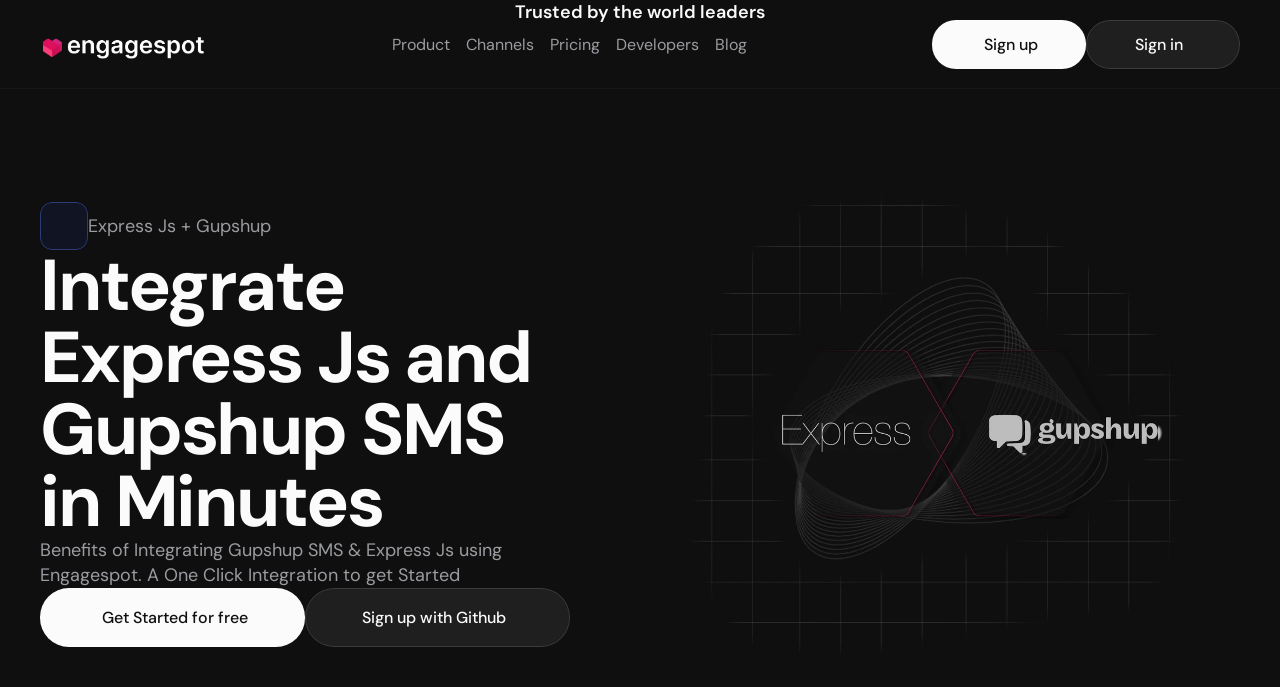

--- FILE ---
content_type: text/html
request_url: https://engagespot.co/Integrations/gupshup-sms-api-and-expressjs
body_size: 59658
content:
<!doctype html>
<!-- ✨ Built with Framer • https://www.framer.com/ -->
<html lang="en">
<head>
    <meta charset="utf-8">
    
    
    <script>try{if(localStorage.get("__framer_force_showing_editorbar_since")){const n=document.createElement("link");n.rel = "modulepreload";n.href="https://framer.com/edit/init.mjs";document.head.appendChild(n)}}catch(e){}</script>
    <!-- Start of headStart -->
    <!-- Google Tag Manager -->
<script>(function(w,d,s,l,i){w[l]=w[l]||[];w[l].push({'gtm.start':
new Date().getTime(),event:'gtm.js'});var f=d.getElementsByTagName(s)[0],
j=d.createElement(s),dl=l!='dataLayer'?'&l='+l:'';j.async=true;j.src=
'https://www.googletagmanager.com/gtm.js?id='+i+dl;f.parentNode.insertBefore(j,f);
})(window,document,'script','dataLayer','GTM-MGRFS4SR');</script>
<!-- End Google Tag Manager -->
    <!-- End of headStart -->
    <meta name="viewport" content="width=device-width">
    <meta name="generator" content="Framer 62e4d63">
    <title>Integrate Express Js and Gupshup SMS in Minutes - Engagespot</title>
    <meta name="description" content="Explore the Integrating Gupshup SMS &amp; Express Js using Engagespot. Send SMS from Express Js using Gupshup. Manage SMS templates for Gupshup. Implement scalable message queues for critical SMS . Monitor Gupshup SMS delivery .Batch SMS to prevent notification fatigue">
    <meta name="framer-search-index" content="https://framerusercontent.com/sites/6aGjCE42PkjjL4gStxjpHt/searchIndex-uZ1naVyJ4DB0.json">
    <meta name="framer-search-index-fallback" content="https://framerusercontent.com/sites/6aGjCE42PkjjL4gStxjpHt/searchIndex-RnsB1dXPqZFJ.json">
    <meta name="framer-html-plugin" content="disable">
    <link href="https://framerusercontent.com/images/ZyCvfXlkHAJQhMXQJrn46JyTQ.png" rel="icon" media="(prefers-color-scheme: light)">
    <link href="https://framerusercontent.com/images/ZyCvfXlkHAJQhMXQJrn46JyTQ.png" rel="icon" media="(prefers-color-scheme: dark)">
    <!-- Open Graph / Facebook -->
    <meta property="og:type" content="website">
    <meta property="og:title" content="Integrate Express Js and Gupshup SMS in Minutes - Engagespot">
    <meta property="og:description" content="Explore the Integrating Gupshup SMS &amp; Express Js using Engagespot. Send SMS from Express Js using Gupshup. Manage SMS templates for Gupshup. Implement scalable message queues for critical SMS . Monitor Gupshup SMS delivery .Batch SMS to prevent notification fatigue">
    <meta property="og:image" content="https://framerusercontent.com/images/bfFc9qYzoa4vVHnOVamMZcXOLI.png">
    <!-- Twitter -->
    <meta name="twitter:card" content="summary_large_image">
    <meta name="twitter:title" content="Integrate Express Js and Gupshup SMS in Minutes - Engagespot">
    <meta name="twitter:description" content="Explore the Integrating Gupshup SMS &amp; Express Js using Engagespot. Send SMS from Express Js using Gupshup. Manage SMS templates for Gupshup. Implement scalable message queues for critical SMS . Monitor Gupshup SMS delivery .Batch SMS to prevent notification fatigue">
    <meta name="twitter:image" content="https://framerusercontent.com/images/bfFc9qYzoa4vVHnOVamMZcXOLI.png">
    
    <!-- Global site tag (gtag.js) - Google Analytics -->
    <script async src="https://www.googletagmanager.com/gtag/js?id=G-9GHE8QEBHN"></script>
    <script>
      window.dataLayer = window.dataLayer || [];
      function gtag(){window.dataLayer.push(arguments);}
      gtag('js', new Date());
      gtag('config', 'G-9GHE8QEBHN');
    </script>
    
    <style data-framer-font-css>/* latin-ext */
@font-face {
  font-family: 'DM Sans';
  font-style: italic;
  font-weight: 700;
  font-display: swap;
  src: url(https://fonts.gstatic.com/s/dmsans/v17/rP2rp2ywxg089UriCZaSExd86J3t9jz86Mvy4qCRAL19DksVat9uCl36TGc5pg.woff2) format('woff2');
  unicode-range: U+0100-02BA, U+02BD-02C5, U+02C7-02CC, U+02CE-02D7, U+02DD-02FF, U+0304, U+0308, U+0329, U+1D00-1DBF, U+1E00-1E9F, U+1EF2-1EFF, U+2020, U+20A0-20AB, U+20AD-20C0, U+2113, U+2C60-2C7F, U+A720-A7FF;
}
/* latin */
@font-face {
  font-family: 'DM Sans';
  font-style: italic;
  font-weight: 700;
  font-display: swap;
  src: url(https://fonts.gstatic.com/s/dmsans/v17/rP2rp2ywxg089UriCZaSExd86J3t9jz86Mvy4qCRAL19DksVat9uCl30TGc.woff2) format('woff2');
  unicode-range: U+0000-00FF, U+0131, U+0152-0153, U+02BB-02BC, U+02C6, U+02DA, U+02DC, U+0304, U+0308, U+0329, U+2000-206F, U+20AC, U+2122, U+2191, U+2193, U+2212, U+2215, U+FEFF, U+FFFD;
}
/* latin-ext */
@font-face {
  font-family: 'DM Sans';
  font-style: normal;
  font-weight: 400;
  font-display: swap;
  src: url(https://fonts.gstatic.com/s/dmsans/v17/rP2Yp2ywxg089UriI5-g4vlH9VoD8Cmcqbu6-K6h9Q.woff2) format('woff2');
  unicode-range: U+0100-02BA, U+02BD-02C5, U+02C7-02CC, U+02CE-02D7, U+02DD-02FF, U+0304, U+0308, U+0329, U+1D00-1DBF, U+1E00-1E9F, U+1EF2-1EFF, U+2020, U+20A0-20AB, U+20AD-20C0, U+2113, U+2C60-2C7F, U+A720-A7FF;
}
/* latin */
@font-face {
  font-family: 'DM Sans';
  font-style: normal;
  font-weight: 400;
  font-display: swap;
  src: url(https://fonts.gstatic.com/s/dmsans/v17/rP2Yp2ywxg089UriI5-g4vlH9VoD8Cmcqbu0-K4.woff2) format('woff2');
  unicode-range: U+0000-00FF, U+0131, U+0152-0153, U+02BB-02BC, U+02C6, U+02DA, U+02DC, U+0304, U+0308, U+0329, U+2000-206F, U+20AC, U+2122, U+2191, U+2193, U+2212, U+2215, U+FEFF, U+FFFD;
}
/* latin-ext */
@font-face {
  font-family: 'DM Sans';
  font-style: normal;
  font-weight: 500;
  font-display: swap;
  src: url(https://fonts.gstatic.com/s/dmsans/v17/rP2Yp2ywxg089UriI5-g4vlH9VoD8Cmcqbu6-K6h9Q.woff2) format('woff2');
  unicode-range: U+0100-02BA, U+02BD-02C5, U+02C7-02CC, U+02CE-02D7, U+02DD-02FF, U+0304, U+0308, U+0329, U+1D00-1DBF, U+1E00-1E9F, U+1EF2-1EFF, U+2020, U+20A0-20AB, U+20AD-20C0, U+2113, U+2C60-2C7F, U+A720-A7FF;
}
/* latin */
@font-face {
  font-family: 'DM Sans';
  font-style: normal;
  font-weight: 500;
  font-display: swap;
  src: url(https://fonts.gstatic.com/s/dmsans/v17/rP2Yp2ywxg089UriI5-g4vlH9VoD8Cmcqbu0-K4.woff2) format('woff2');
  unicode-range: U+0000-00FF, U+0131, U+0152-0153, U+02BB-02BC, U+02C6, U+02DA, U+02DC, U+0304, U+0308, U+0329, U+2000-206F, U+20AC, U+2122, U+2191, U+2193, U+2212, U+2215, U+FEFF, U+FFFD;
}
/* latin-ext */
@font-face {
  font-family: 'DM Sans';
  font-style: normal;
  font-weight: 600;
  font-display: swap;
  src: url(https://fonts.gstatic.com/s/dmsans/v17/rP2Yp2ywxg089UriI5-g4vlH9VoD8Cmcqbu6-K6h9Q.woff2) format('woff2');
  unicode-range: U+0100-02BA, U+02BD-02C5, U+02C7-02CC, U+02CE-02D7, U+02DD-02FF, U+0304, U+0308, U+0329, U+1D00-1DBF, U+1E00-1E9F, U+1EF2-1EFF, U+2020, U+20A0-20AB, U+20AD-20C0, U+2113, U+2C60-2C7F, U+A720-A7FF;
}
/* latin */
@font-face {
  font-family: 'DM Sans';
  font-style: normal;
  font-weight: 600;
  font-display: swap;
  src: url(https://fonts.gstatic.com/s/dmsans/v17/rP2Yp2ywxg089UriI5-g4vlH9VoD8Cmcqbu0-K4.woff2) format('woff2');
  unicode-range: U+0000-00FF, U+0131, U+0152-0153, U+02BB-02BC, U+02C6, U+02DA, U+02DC, U+0304, U+0308, U+0329, U+2000-206F, U+20AC, U+2122, U+2191, U+2193, U+2212, U+2215, U+FEFF, U+FFFD;
}
/* latin-ext */
@font-face {
  font-family: 'DM Sans';
  font-style: normal;
  font-weight: 700;
  font-display: swap;
  src: url(https://fonts.gstatic.com/s/dmsans/v17/rP2Yp2ywxg089UriI5-g4vlH9VoD8Cmcqbu6-K6h9Q.woff2) format('woff2');
  unicode-range: U+0100-02BA, U+02BD-02C5, U+02C7-02CC, U+02CE-02D7, U+02DD-02FF, U+0304, U+0308, U+0329, U+1D00-1DBF, U+1E00-1E9F, U+1EF2-1EFF, U+2020, U+20A0-20AB, U+20AD-20C0, U+2113, U+2C60-2C7F, U+A720-A7FF;
}
/* latin */
@font-face {
  font-family: 'DM Sans';
  font-style: normal;
  font-weight: 700;
  font-display: swap;
  src: url(https://fonts.gstatic.com/s/dmsans/v17/rP2Yp2ywxg089UriI5-g4vlH9VoD8Cmcqbu0-K4.woff2) format('woff2');
  unicode-range: U+0000-00FF, U+0131, U+0152-0153, U+02BB-02BC, U+02C6, U+02DA, U+02DC, U+0304, U+0308, U+0329, U+2000-206F, U+20AC, U+2122, U+2191, U+2193, U+2212, U+2215, U+FEFF, U+FFFD;
}
/* vietnamese */
@font-face {
  font-family: 'Encode Sans';
  font-style: normal;
  font-weight: 400;
  font-stretch: 100%;
  font-display: swap;
  src: url(https://fonts.gstatic.com/s/encodesans/v23/LDIhapOFNxEwR-Bd1O9uYNmnUQomAgE25imKSbHLR8A6WQw.woff2) format('woff2');
  unicode-range: U+0102-0103, U+0110-0111, U+0128-0129, U+0168-0169, U+01A0-01A1, U+01AF-01B0, U+0300-0301, U+0303-0304, U+0308-0309, U+0323, U+0329, U+1EA0-1EF9, U+20AB;
}
/* latin-ext */
@font-face {
  font-family: 'Encode Sans';
  font-style: normal;
  font-weight: 400;
  font-stretch: 100%;
  font-display: swap;
  src: url(https://fonts.gstatic.com/s/encodesans/v23/LDIhapOFNxEwR-Bd1O9uYNmnUQomAgE25imKSbHLRsA6WQw.woff2) format('woff2');
  unicode-range: U+0100-02BA, U+02BD-02C5, U+02C7-02CC, U+02CE-02D7, U+02DD-02FF, U+0304, U+0308, U+0329, U+1D00-1DBF, U+1E00-1E9F, U+1EF2-1EFF, U+2020, U+20A0-20AB, U+20AD-20C0, U+2113, U+2C60-2C7F, U+A720-A7FF;
}
/* latin */
@font-face {
  font-family: 'Encode Sans';
  font-style: normal;
  font-weight: 400;
  font-stretch: 100%;
  font-display: swap;
  src: url(https://fonts.gstatic.com/s/encodesans/v23/LDIhapOFNxEwR-Bd1O9uYNmnUQomAgE25imKSbHLSMA6.woff2) format('woff2');
  unicode-range: U+0000-00FF, U+0131, U+0152-0153, U+02BB-02BC, U+02C6, U+02DA, U+02DC, U+0304, U+0308, U+0329, U+2000-206F, U+20AC, U+2122, U+2191, U+2193, U+2212, U+2215, U+FEFF, U+FFFD;
}
/* vietnamese */
@font-face {
  font-family: 'Encode Sans';
  font-style: normal;
  font-weight: 500;
  font-stretch: 100%;
  font-display: swap;
  src: url(https://fonts.gstatic.com/s/encodesans/v23/LDIhapOFNxEwR-Bd1O9uYNmnUQomAgE25imKSbHLR8A6WQw.woff2) format('woff2');
  unicode-range: U+0102-0103, U+0110-0111, U+0128-0129, U+0168-0169, U+01A0-01A1, U+01AF-01B0, U+0300-0301, U+0303-0304, U+0308-0309, U+0323, U+0329, U+1EA0-1EF9, U+20AB;
}
/* latin-ext */
@font-face {
  font-family: 'Encode Sans';
  font-style: normal;
  font-weight: 500;
  font-stretch: 100%;
  font-display: swap;
  src: url(https://fonts.gstatic.com/s/encodesans/v23/LDIhapOFNxEwR-Bd1O9uYNmnUQomAgE25imKSbHLRsA6WQw.woff2) format('woff2');
  unicode-range: U+0100-02BA, U+02BD-02C5, U+02C7-02CC, U+02CE-02D7, U+02DD-02FF, U+0304, U+0308, U+0329, U+1D00-1DBF, U+1E00-1E9F, U+1EF2-1EFF, U+2020, U+20A0-20AB, U+20AD-20C0, U+2113, U+2C60-2C7F, U+A720-A7FF;
}
/* latin */
@font-face {
  font-family: 'Encode Sans';
  font-style: normal;
  font-weight: 500;
  font-stretch: 100%;
  font-display: swap;
  src: url(https://fonts.gstatic.com/s/encodesans/v23/LDIhapOFNxEwR-Bd1O9uYNmnUQomAgE25imKSbHLSMA6.woff2) format('woff2');
  unicode-range: U+0000-00FF, U+0131, U+0152-0153, U+02BB-02BC, U+02C6, U+02DA, U+02DC, U+0304, U+0308, U+0329, U+2000-206F, U+20AC, U+2122, U+2191, U+2193, U+2212, U+2215, U+FEFF, U+FFFD;
}
/* cyrillic-ext */
@font-face {
  font-family: 'Manrope';
  font-style: normal;
  font-weight: 600;
  font-display: swap;
  src: url(https://fonts.gstatic.com/s/manrope/v20/xn7gYHE41ni1AdIRggqxSuXd.woff2) format('woff2');
  unicode-range: U+0460-052F, U+1C80-1C8A, U+20B4, U+2DE0-2DFF, U+A640-A69F, U+FE2E-FE2F;
}
/* cyrillic */
@font-face {
  font-family: 'Manrope';
  font-style: normal;
  font-weight: 600;
  font-display: swap;
  src: url(https://fonts.gstatic.com/s/manrope/v20/xn7gYHE41ni1AdIRggOxSuXd.woff2) format('woff2');
  unicode-range: U+0301, U+0400-045F, U+0490-0491, U+04B0-04B1, U+2116;
}
/* greek */
@font-face {
  font-family: 'Manrope';
  font-style: normal;
  font-weight: 600;
  font-display: swap;
  src: url(https://fonts.gstatic.com/s/manrope/v20/xn7gYHE41ni1AdIRggSxSuXd.woff2) format('woff2');
  unicode-range: U+0370-0377, U+037A-037F, U+0384-038A, U+038C, U+038E-03A1, U+03A3-03FF;
}
/* vietnamese */
@font-face {
  font-family: 'Manrope';
  font-style: normal;
  font-weight: 600;
  font-display: swap;
  src: url(https://fonts.gstatic.com/s/manrope/v20/xn7gYHE41ni1AdIRggixSuXd.woff2) format('woff2');
  unicode-range: U+0102-0103, U+0110-0111, U+0128-0129, U+0168-0169, U+01A0-01A1, U+01AF-01B0, U+0300-0301, U+0303-0304, U+0308-0309, U+0323, U+0329, U+1EA0-1EF9, U+20AB;
}
/* latin-ext */
@font-face {
  font-family: 'Manrope';
  font-style: normal;
  font-weight: 600;
  font-display: swap;
  src: url(https://fonts.gstatic.com/s/manrope/v20/xn7gYHE41ni1AdIRggmxSuXd.woff2) format('woff2');
  unicode-range: U+0100-02BA, U+02BD-02C5, U+02C7-02CC, U+02CE-02D7, U+02DD-02FF, U+0304, U+0308, U+0329, U+1D00-1DBF, U+1E00-1E9F, U+1EF2-1EFF, U+2020, U+20A0-20AB, U+20AD-20C0, U+2113, U+2C60-2C7F, U+A720-A7FF;
}
/* latin */
@font-face {
  font-family: 'Manrope';
  font-style: normal;
  font-weight: 600;
  font-display: swap;
  src: url(https://fonts.gstatic.com/s/manrope/v20/xn7gYHE41ni1AdIRggexSg.woff2) format('woff2');
  unicode-range: U+0000-00FF, U+0131, U+0152-0153, U+02BB-02BC, U+02C6, U+02DA, U+02DC, U+0304, U+0308, U+0329, U+2000-206F, U+20AC, U+2122, U+2191, U+2193, U+2212, U+2215, U+FEFF, U+FFFD;
}
/* cyrillic-ext */
@font-face {
  font-family: 'Manrope';
  font-style: normal;
  font-weight: 700;
  font-display: swap;
  src: url(https://fonts.gstatic.com/s/manrope/v20/xn7gYHE41ni1AdIRggqxSuXd.woff2) format('woff2');
  unicode-range: U+0460-052F, U+1C80-1C8A, U+20B4, U+2DE0-2DFF, U+A640-A69F, U+FE2E-FE2F;
}
/* cyrillic */
@font-face {
  font-family: 'Manrope';
  font-style: normal;
  font-weight: 700;
  font-display: swap;
  src: url(https://fonts.gstatic.com/s/manrope/v20/xn7gYHE41ni1AdIRggOxSuXd.woff2) format('woff2');
  unicode-range: U+0301, U+0400-045F, U+0490-0491, U+04B0-04B1, U+2116;
}
/* greek */
@font-face {
  font-family: 'Manrope';
  font-style: normal;
  font-weight: 700;
  font-display: swap;
  src: url(https://fonts.gstatic.com/s/manrope/v20/xn7gYHE41ni1AdIRggSxSuXd.woff2) format('woff2');
  unicode-range: U+0370-0377, U+037A-037F, U+0384-038A, U+038C, U+038E-03A1, U+03A3-03FF;
}
/* vietnamese */
@font-face {
  font-family: 'Manrope';
  font-style: normal;
  font-weight: 700;
  font-display: swap;
  src: url(https://fonts.gstatic.com/s/manrope/v20/xn7gYHE41ni1AdIRggixSuXd.woff2) format('woff2');
  unicode-range: U+0102-0103, U+0110-0111, U+0128-0129, U+0168-0169, U+01A0-01A1, U+01AF-01B0, U+0300-0301, U+0303-0304, U+0308-0309, U+0323, U+0329, U+1EA0-1EF9, U+20AB;
}
/* latin-ext */
@font-face {
  font-family: 'Manrope';
  font-style: normal;
  font-weight: 700;
  font-display: swap;
  src: url(https://fonts.gstatic.com/s/manrope/v20/xn7gYHE41ni1AdIRggmxSuXd.woff2) format('woff2');
  unicode-range: U+0100-02BA, U+02BD-02C5, U+02C7-02CC, U+02CE-02D7, U+02DD-02FF, U+0304, U+0308, U+0329, U+1D00-1DBF, U+1E00-1E9F, U+1EF2-1EFF, U+2020, U+20A0-20AB, U+20AD-20C0, U+2113, U+2C60-2C7F, U+A720-A7FF;
}
/* latin */
@font-face {
  font-family: 'Manrope';
  font-style: normal;
  font-weight: 700;
  font-display: swap;
  src: url(https://fonts.gstatic.com/s/manrope/v20/xn7gYHE41ni1AdIRggexSg.woff2) format('woff2');
  unicode-range: U+0000-00FF, U+0131, U+0152-0153, U+02BB-02BC, U+02C6, U+02DA, U+02DC, U+0304, U+0308, U+0329, U+2000-206F, U+20AC, U+2122, U+2191, U+2193, U+2212, U+2215, U+FEFF, U+FFFD;
}
/* cyrillic-ext */
@font-face {
  font-family: 'Montserrat';
  font-style: normal;
  font-weight: 500;
  font-display: swap;
  src: url(https://fonts.gstatic.com/s/montserrat/v31/JTUSjIg1_i6t8kCHKm459WRhyzbi.woff2) format('woff2');
  unicode-range: U+0460-052F, U+1C80-1C8A, U+20B4, U+2DE0-2DFF, U+A640-A69F, U+FE2E-FE2F;
}
/* cyrillic */
@font-face {
  font-family: 'Montserrat';
  font-style: normal;
  font-weight: 500;
  font-display: swap;
  src: url(https://fonts.gstatic.com/s/montserrat/v31/JTUSjIg1_i6t8kCHKm459W1hyzbi.woff2) format('woff2');
  unicode-range: U+0301, U+0400-045F, U+0490-0491, U+04B0-04B1, U+2116;
}
/* vietnamese */
@font-face {
  font-family: 'Montserrat';
  font-style: normal;
  font-weight: 500;
  font-display: swap;
  src: url(https://fonts.gstatic.com/s/montserrat/v31/JTUSjIg1_i6t8kCHKm459WZhyzbi.woff2) format('woff2');
  unicode-range: U+0102-0103, U+0110-0111, U+0128-0129, U+0168-0169, U+01A0-01A1, U+01AF-01B0, U+0300-0301, U+0303-0304, U+0308-0309, U+0323, U+0329, U+1EA0-1EF9, U+20AB;
}
/* latin-ext */
@font-face {
  font-family: 'Montserrat';
  font-style: normal;
  font-weight: 500;
  font-display: swap;
  src: url(https://fonts.gstatic.com/s/montserrat/v31/JTUSjIg1_i6t8kCHKm459Wdhyzbi.woff2) format('woff2');
  unicode-range: U+0100-02BA, U+02BD-02C5, U+02C7-02CC, U+02CE-02D7, U+02DD-02FF, U+0304, U+0308, U+0329, U+1D00-1DBF, U+1E00-1E9F, U+1EF2-1EFF, U+2020, U+20A0-20AB, U+20AD-20C0, U+2113, U+2C60-2C7F, U+A720-A7FF;
}
/* latin */
@font-face {
  font-family: 'Montserrat';
  font-style: normal;
  font-weight: 500;
  font-display: swap;
  src: url(https://fonts.gstatic.com/s/montserrat/v31/JTUSjIg1_i6t8kCHKm459Wlhyw.woff2) format('woff2');
  unicode-range: U+0000-00FF, U+0131, U+0152-0153, U+02BB-02BC, U+02C6, U+02DA, U+02DC, U+0304, U+0308, U+0329, U+2000-206F, U+20AC, U+2122, U+2191, U+2193, U+2212, U+2215, U+FEFF, U+FFFD;
}
/* cyrillic-ext */
@font-face {
  font-family: 'Montserrat';
  font-style: normal;
  font-weight: 600;
  font-display: swap;
  src: url(https://fonts.gstatic.com/s/montserrat/v31/JTUSjIg1_i6t8kCHKm459WRhyzbi.woff2) format('woff2');
  unicode-range: U+0460-052F, U+1C80-1C8A, U+20B4, U+2DE0-2DFF, U+A640-A69F, U+FE2E-FE2F;
}
/* cyrillic */
@font-face {
  font-family: 'Montserrat';
  font-style: normal;
  font-weight: 600;
  font-display: swap;
  src: url(https://fonts.gstatic.com/s/montserrat/v31/JTUSjIg1_i6t8kCHKm459W1hyzbi.woff2) format('woff2');
  unicode-range: U+0301, U+0400-045F, U+0490-0491, U+04B0-04B1, U+2116;
}
/* vietnamese */
@font-face {
  font-family: 'Montserrat';
  font-style: normal;
  font-weight: 600;
  font-display: swap;
  src: url(https://fonts.gstatic.com/s/montserrat/v31/JTUSjIg1_i6t8kCHKm459WZhyzbi.woff2) format('woff2');
  unicode-range: U+0102-0103, U+0110-0111, U+0128-0129, U+0168-0169, U+01A0-01A1, U+01AF-01B0, U+0300-0301, U+0303-0304, U+0308-0309, U+0323, U+0329, U+1EA0-1EF9, U+20AB;
}
/* latin-ext */
@font-face {
  font-family: 'Montserrat';
  font-style: normal;
  font-weight: 600;
  font-display: swap;
  src: url(https://fonts.gstatic.com/s/montserrat/v31/JTUSjIg1_i6t8kCHKm459Wdhyzbi.woff2) format('woff2');
  unicode-range: U+0100-02BA, U+02BD-02C5, U+02C7-02CC, U+02CE-02D7, U+02DD-02FF, U+0304, U+0308, U+0329, U+1D00-1DBF, U+1E00-1E9F, U+1EF2-1EFF, U+2020, U+20A0-20AB, U+20AD-20C0, U+2113, U+2C60-2C7F, U+A720-A7FF;
}
/* latin */
@font-face {
  font-family: 'Montserrat';
  font-style: normal;
  font-weight: 600;
  font-display: swap;
  src: url(https://fonts.gstatic.com/s/montserrat/v31/JTUSjIg1_i6t8kCHKm459Wlhyw.woff2) format('woff2');
  unicode-range: U+0000-00FF, U+0131, U+0152-0153, U+02BB-02BC, U+02C6, U+02DA, U+02DC, U+0304, U+0308, U+0329, U+2000-206F, U+20AC, U+2122, U+2191, U+2193, U+2212, U+2215, U+FEFF, U+FFFD;
}
/* latin-ext */
@font-face {
  font-family: 'Outfit';
  font-style: normal;
  font-weight: 300;
  font-display: swap;
  src: url(https://fonts.gstatic.com/s/outfit/v15/QGYvz_MVcBeNP4NJuktqQ4E.woff2) format('woff2');
  unicode-range: U+0100-02BA, U+02BD-02C5, U+02C7-02CC, U+02CE-02D7, U+02DD-02FF, U+0304, U+0308, U+0329, U+1D00-1DBF, U+1E00-1E9F, U+1EF2-1EFF, U+2020, U+20A0-20AB, U+20AD-20C0, U+2113, U+2C60-2C7F, U+A720-A7FF;
}
/* latin */
@font-face {
  font-family: 'Outfit';
  font-style: normal;
  font-weight: 300;
  font-display: swap;
  src: url(https://fonts.gstatic.com/s/outfit/v15/QGYvz_MVcBeNP4NJtEtq.woff2) format('woff2');
  unicode-range: U+0000-00FF, U+0131, U+0152-0153, U+02BB-02BC, U+02C6, U+02DA, U+02DC, U+0304, U+0308, U+0329, U+2000-206F, U+20AC, U+2122, U+2191, U+2193, U+2212, U+2215, U+FEFF, U+FFFD;
}
/* latin-ext */
@font-face {
  font-family: 'Outfit';
  font-style: normal;
  font-weight: 500;
  font-display: swap;
  src: url(https://fonts.gstatic.com/s/outfit/v15/QGYvz_MVcBeNP4NJuktqQ4E.woff2) format('woff2');
  unicode-range: U+0100-02BA, U+02BD-02C5, U+02C7-02CC, U+02CE-02D7, U+02DD-02FF, U+0304, U+0308, U+0329, U+1D00-1DBF, U+1E00-1E9F, U+1EF2-1EFF, U+2020, U+20A0-20AB, U+20AD-20C0, U+2113, U+2C60-2C7F, U+A720-A7FF;
}
/* latin */
@font-face {
  font-family: 'Outfit';
  font-style: normal;
  font-weight: 500;
  font-display: swap;
  src: url(https://fonts.gstatic.com/s/outfit/v15/QGYvz_MVcBeNP4NJtEtq.woff2) format('woff2');
  unicode-range: U+0000-00FF, U+0131, U+0152-0153, U+02BB-02BC, U+02C6, U+02DA, U+02DC, U+0304, U+0308, U+0329, U+2000-206F, U+20AC, U+2122, U+2191, U+2193, U+2212, U+2215, U+FEFF, U+FFFD;
}
/* latin-ext */
@font-face {
  font-family: 'Outfit';
  font-style: normal;
  font-weight: 700;
  font-display: swap;
  src: url(https://fonts.gstatic.com/s/outfit/v15/QGYvz_MVcBeNP4NJuktqQ4E.woff2) format('woff2');
  unicode-range: U+0100-02BA, U+02BD-02C5, U+02C7-02CC, U+02CE-02D7, U+02DD-02FF, U+0304, U+0308, U+0329, U+1D00-1DBF, U+1E00-1E9F, U+1EF2-1EFF, U+2020, U+20A0-20AB, U+20AD-20C0, U+2113, U+2C60-2C7F, U+A720-A7FF;
}
/* latin */
@font-face {
  font-family: 'Outfit';
  font-style: normal;
  font-weight: 700;
  font-display: swap;
  src: url(https://fonts.gstatic.com/s/outfit/v15/QGYvz_MVcBeNP4NJtEtq.woff2) format('woff2');
  unicode-range: U+0000-00FF, U+0131, U+0152-0153, U+02BB-02BC, U+02C6, U+02DA, U+02DC, U+0304, U+0308, U+0329, U+2000-206F, U+20AC, U+2122, U+2191, U+2193, U+2212, U+2215, U+FEFF, U+FFFD;
}
/* cyrillic-ext */
@font-face {
  font-family: 'Plus Jakarta Sans';
  font-style: normal;
  font-weight: 400;
  font-display: swap;
  src: url(https://fonts.gstatic.com/s/plusjakartasans/v12/LDIbaomQNQcsA88c7O9yZ4KMCoOg4IA6-91aHEjcWuA_qU79QB_VIKg.woff2) format('woff2');
  unicode-range: U+0460-052F, U+1C80-1C8A, U+20B4, U+2DE0-2DFF, U+A640-A69F, U+FE2E-FE2F;
}
/* vietnamese */
@font-face {
  font-family: 'Plus Jakarta Sans';
  font-style: normal;
  font-weight: 400;
  font-display: swap;
  src: url(https://fonts.gstatic.com/s/plusjakartasans/v12/LDIbaomQNQcsA88c7O9yZ4KMCoOg4IA6-91aHEjcWuA_qU79Qh_VIKg.woff2) format('woff2');
  unicode-range: U+0102-0103, U+0110-0111, U+0128-0129, U+0168-0169, U+01A0-01A1, U+01AF-01B0, U+0300-0301, U+0303-0304, U+0308-0309, U+0323, U+0329, U+1EA0-1EF9, U+20AB;
}
/* latin-ext */
@font-face {
  font-family: 'Plus Jakarta Sans';
  font-style: normal;
  font-weight: 400;
  font-display: swap;
  src: url(https://fonts.gstatic.com/s/plusjakartasans/v12/LDIbaomQNQcsA88c7O9yZ4KMCoOg4IA6-91aHEjcWuA_qU79Qx_VIKg.woff2) format('woff2');
  unicode-range: U+0100-02BA, U+02BD-02C5, U+02C7-02CC, U+02CE-02D7, U+02DD-02FF, U+0304, U+0308, U+0329, U+1D00-1DBF, U+1E00-1E9F, U+1EF2-1EFF, U+2020, U+20A0-20AB, U+20AD-20C0, U+2113, U+2C60-2C7F, U+A720-A7FF;
}
/* latin */
@font-face {
  font-family: 'Plus Jakarta Sans';
  font-style: normal;
  font-weight: 400;
  font-display: swap;
  src: url(https://fonts.gstatic.com/s/plusjakartasans/v12/LDIbaomQNQcsA88c7O9yZ4KMCoOg4IA6-91aHEjcWuA_qU79TR_V.woff2) format('woff2');
  unicode-range: U+0000-00FF, U+0131, U+0152-0153, U+02BB-02BC, U+02C6, U+02DA, U+02DC, U+0304, U+0308, U+0329, U+2000-206F, U+20AC, U+2122, U+2191, U+2193, U+2212, U+2215, U+FEFF, U+FFFD;
}
/* devanagari */
@font-face {
  font-family: 'Poppins';
  font-style: normal;
  font-weight: 400;
  font-display: swap;
  src: url(https://fonts.gstatic.com/s/poppins/v24/pxiEyp8kv8JHgFVrJJbecmNE.woff2) format('woff2');
  unicode-range: U+0900-097F, U+1CD0-1CF9, U+200C-200D, U+20A8, U+20B9, U+20F0, U+25CC, U+A830-A839, U+A8E0-A8FF, U+11B00-11B09;
}
/* latin-ext */
@font-face {
  font-family: 'Poppins';
  font-style: normal;
  font-weight: 400;
  font-display: swap;
  src: url(https://fonts.gstatic.com/s/poppins/v24/pxiEyp8kv8JHgFVrJJnecmNE.woff2) format('woff2');
  unicode-range: U+0100-02BA, U+02BD-02C5, U+02C7-02CC, U+02CE-02D7, U+02DD-02FF, U+0304, U+0308, U+0329, U+1D00-1DBF, U+1E00-1E9F, U+1EF2-1EFF, U+2020, U+20A0-20AB, U+20AD-20C0, U+2113, U+2C60-2C7F, U+A720-A7FF;
}
/* latin */
@font-face {
  font-family: 'Poppins';
  font-style: normal;
  font-weight: 400;
  font-display: swap;
  src: url(https://fonts.gstatic.com/s/poppins/v24/pxiEyp8kv8JHgFVrJJfecg.woff2) format('woff2');
  unicode-range: U+0000-00FF, U+0131, U+0152-0153, U+02BB-02BC, U+02C6, U+02DA, U+02DC, U+0304, U+0308, U+0329, U+2000-206F, U+20AC, U+2122, U+2191, U+2193, U+2212, U+2215, U+FEFF, U+FFFD;
}
/* devanagari */
@font-face {
  font-family: 'Poppins';
  font-style: normal;
  font-weight: 500;
  font-display: swap;
  src: url(https://fonts.gstatic.com/s/poppins/v24/pxiByp8kv8JHgFVrLGT9Z11lFc-K.woff2) format('woff2');
  unicode-range: U+0900-097F, U+1CD0-1CF9, U+200C-200D, U+20A8, U+20B9, U+20F0, U+25CC, U+A830-A839, U+A8E0-A8FF, U+11B00-11B09;
}
/* latin-ext */
@font-face {
  font-family: 'Poppins';
  font-style: normal;
  font-weight: 500;
  font-display: swap;
  src: url(https://fonts.gstatic.com/s/poppins/v24/pxiByp8kv8JHgFVrLGT9Z1JlFc-K.woff2) format('woff2');
  unicode-range: U+0100-02BA, U+02BD-02C5, U+02C7-02CC, U+02CE-02D7, U+02DD-02FF, U+0304, U+0308, U+0329, U+1D00-1DBF, U+1E00-1E9F, U+1EF2-1EFF, U+2020, U+20A0-20AB, U+20AD-20C0, U+2113, U+2C60-2C7F, U+A720-A7FF;
}
/* latin */
@font-face {
  font-family: 'Poppins';
  font-style: normal;
  font-weight: 500;
  font-display: swap;
  src: url(https://fonts.gstatic.com/s/poppins/v24/pxiByp8kv8JHgFVrLGT9Z1xlFQ.woff2) format('woff2');
  unicode-range: U+0000-00FF, U+0131, U+0152-0153, U+02BB-02BC, U+02C6, U+02DA, U+02DC, U+0304, U+0308, U+0329, U+2000-206F, U+20AC, U+2122, U+2191, U+2193, U+2212, U+2215, U+FEFF, U+FFFD;
}
/* devanagari */
@font-face {
  font-family: 'Poppins';
  font-style: normal;
  font-weight: 600;
  font-display: swap;
  src: url(https://fonts.gstatic.com/s/poppins/v24/pxiByp8kv8JHgFVrLEj6Z11lFc-K.woff2) format('woff2');
  unicode-range: U+0900-097F, U+1CD0-1CF9, U+200C-200D, U+20A8, U+20B9, U+20F0, U+25CC, U+A830-A839, U+A8E0-A8FF, U+11B00-11B09;
}
/* latin-ext */
@font-face {
  font-family: 'Poppins';
  font-style: normal;
  font-weight: 600;
  font-display: swap;
  src: url(https://fonts.gstatic.com/s/poppins/v24/pxiByp8kv8JHgFVrLEj6Z1JlFc-K.woff2) format('woff2');
  unicode-range: U+0100-02BA, U+02BD-02C5, U+02C7-02CC, U+02CE-02D7, U+02DD-02FF, U+0304, U+0308, U+0329, U+1D00-1DBF, U+1E00-1E9F, U+1EF2-1EFF, U+2020, U+20A0-20AB, U+20AD-20C0, U+2113, U+2C60-2C7F, U+A720-A7FF;
}
/* latin */
@font-face {
  font-family: 'Poppins';
  font-style: normal;
  font-weight: 600;
  font-display: swap;
  src: url(https://fonts.gstatic.com/s/poppins/v24/pxiByp8kv8JHgFVrLEj6Z1xlFQ.woff2) format('woff2');
  unicode-range: U+0000-00FF, U+0131, U+0152-0153, U+02BB-02BC, U+02C6, U+02DA, U+02DC, U+0304, U+0308, U+0329, U+2000-206F, U+20AC, U+2122, U+2191, U+2193, U+2212, U+2215, U+FEFF, U+FFFD;
}
/* vietnamese */
@font-face {
  font-family: 'Public Sans';
  font-style: normal;
  font-weight: 300;
  font-display: swap;
  src: url(https://fonts.gstatic.com/s/publicsans/v21/ijwRs572Xtc6ZYQws9YVwnNJfJ7Cww.woff2) format('woff2');
  unicode-range: U+0102-0103, U+0110-0111, U+0128-0129, U+0168-0169, U+01A0-01A1, U+01AF-01B0, U+0300-0301, U+0303-0304, U+0308-0309, U+0323, U+0329, U+1EA0-1EF9, U+20AB;
}
/* latin-ext */
@font-face {
  font-family: 'Public Sans';
  font-style: normal;
  font-weight: 300;
  font-display: swap;
  src: url(https://fonts.gstatic.com/s/publicsans/v21/ijwRs572Xtc6ZYQws9YVwnNIfJ7Cww.woff2) format('woff2');
  unicode-range: U+0100-02BA, U+02BD-02C5, U+02C7-02CC, U+02CE-02D7, U+02DD-02FF, U+0304, U+0308, U+0329, U+1D00-1DBF, U+1E00-1E9F, U+1EF2-1EFF, U+2020, U+20A0-20AB, U+20AD-20C0, U+2113, U+2C60-2C7F, U+A720-A7FF;
}
/* latin */
@font-face {
  font-family: 'Public Sans';
  font-style: normal;
  font-weight: 300;
  font-display: swap;
  src: url(https://fonts.gstatic.com/s/publicsans/v21/ijwRs572Xtc6ZYQws9YVwnNGfJ4.woff2) format('woff2');
  unicode-range: U+0000-00FF, U+0131, U+0152-0153, U+02BB-02BC, U+02C6, U+02DA, U+02DC, U+0304, U+0308, U+0329, U+2000-206F, U+20AC, U+2122, U+2191, U+2193, U+2212, U+2215, U+FEFF, U+FFFD;
}
/* vietnamese */
@font-face {
  font-family: 'Public Sans';
  font-style: normal;
  font-weight: 400;
  font-display: swap;
  src: url(https://fonts.gstatic.com/s/publicsans/v21/ijwRs572Xtc6ZYQws9YVwnNJfJ7Cww.woff2) format('woff2');
  unicode-range: U+0102-0103, U+0110-0111, U+0128-0129, U+0168-0169, U+01A0-01A1, U+01AF-01B0, U+0300-0301, U+0303-0304, U+0308-0309, U+0323, U+0329, U+1EA0-1EF9, U+20AB;
}
/* latin-ext */
@font-face {
  font-family: 'Public Sans';
  font-style: normal;
  font-weight: 400;
  font-display: swap;
  src: url(https://fonts.gstatic.com/s/publicsans/v21/ijwRs572Xtc6ZYQws9YVwnNIfJ7Cww.woff2) format('woff2');
  unicode-range: U+0100-02BA, U+02BD-02C5, U+02C7-02CC, U+02CE-02D7, U+02DD-02FF, U+0304, U+0308, U+0329, U+1D00-1DBF, U+1E00-1E9F, U+1EF2-1EFF, U+2020, U+20A0-20AB, U+20AD-20C0, U+2113, U+2C60-2C7F, U+A720-A7FF;
}
/* latin */
@font-face {
  font-family: 'Public Sans';
  font-style: normal;
  font-weight: 400;
  font-display: swap;
  src: url(https://fonts.gstatic.com/s/publicsans/v21/ijwRs572Xtc6ZYQws9YVwnNGfJ4.woff2) format('woff2');
  unicode-range: U+0000-00FF, U+0131, U+0152-0153, U+02BB-02BC, U+02C6, U+02DA, U+02DC, U+0304, U+0308, U+0329, U+2000-206F, U+20AC, U+2122, U+2191, U+2193, U+2212, U+2215, U+FEFF, U+FFFD;
}
/* vietnamese */
@font-face {
  font-family: 'Public Sans';
  font-style: normal;
  font-weight: 500;
  font-display: swap;
  src: url(https://fonts.gstatic.com/s/publicsans/v21/ijwRs572Xtc6ZYQws9YVwnNJfJ7Cww.woff2) format('woff2');
  unicode-range: U+0102-0103, U+0110-0111, U+0128-0129, U+0168-0169, U+01A0-01A1, U+01AF-01B0, U+0300-0301, U+0303-0304, U+0308-0309, U+0323, U+0329, U+1EA0-1EF9, U+20AB;
}
/* latin-ext */
@font-face {
  font-family: 'Public Sans';
  font-style: normal;
  font-weight: 500;
  font-display: swap;
  src: url(https://fonts.gstatic.com/s/publicsans/v21/ijwRs572Xtc6ZYQws9YVwnNIfJ7Cww.woff2) format('woff2');
  unicode-range: U+0100-02BA, U+02BD-02C5, U+02C7-02CC, U+02CE-02D7, U+02DD-02FF, U+0304, U+0308, U+0329, U+1D00-1DBF, U+1E00-1E9F, U+1EF2-1EFF, U+2020, U+20A0-20AB, U+20AD-20C0, U+2113, U+2C60-2C7F, U+A720-A7FF;
}
/* latin */
@font-face {
  font-family: 'Public Sans';
  font-style: normal;
  font-weight: 500;
  font-display: swap;
  src: url(https://fonts.gstatic.com/s/publicsans/v21/ijwRs572Xtc6ZYQws9YVwnNGfJ4.woff2) format('woff2');
  unicode-range: U+0000-00FF, U+0131, U+0152-0153, U+02BB-02BC, U+02C6, U+02DA, U+02DC, U+0304, U+0308, U+0329, U+2000-206F, U+20AC, U+2122, U+2191, U+2193, U+2212, U+2215, U+FEFF, U+FFFD;
}
/* vietnamese */
@font-face {
  font-family: 'Public Sans';
  font-style: normal;
  font-weight: 600;
  font-display: swap;
  src: url(https://fonts.gstatic.com/s/publicsans/v21/ijwRs572Xtc6ZYQws9YVwnNJfJ7Cww.woff2) format('woff2');
  unicode-range: U+0102-0103, U+0110-0111, U+0128-0129, U+0168-0169, U+01A0-01A1, U+01AF-01B0, U+0300-0301, U+0303-0304, U+0308-0309, U+0323, U+0329, U+1EA0-1EF9, U+20AB;
}
/* latin-ext */
@font-face {
  font-family: 'Public Sans';
  font-style: normal;
  font-weight: 600;
  font-display: swap;
  src: url(https://fonts.gstatic.com/s/publicsans/v21/ijwRs572Xtc6ZYQws9YVwnNIfJ7Cww.woff2) format('woff2');
  unicode-range: U+0100-02BA, U+02BD-02C5, U+02C7-02CC, U+02CE-02D7, U+02DD-02FF, U+0304, U+0308, U+0329, U+1D00-1DBF, U+1E00-1E9F, U+1EF2-1EFF, U+2020, U+20A0-20AB, U+20AD-20C0, U+2113, U+2C60-2C7F, U+A720-A7FF;
}
/* latin */
@font-face {
  font-family: 'Public Sans';
  font-style: normal;
  font-weight: 600;
  font-display: swap;
  src: url(https://fonts.gstatic.com/s/publicsans/v21/ijwRs572Xtc6ZYQws9YVwnNGfJ4.woff2) format('woff2');
  unicode-range: U+0000-00FF, U+0131, U+0152-0153, U+02BB-02BC, U+02C6, U+02DA, U+02DC, U+0304, U+0308, U+0329, U+2000-206F, U+20AC, U+2122, U+2191, U+2193, U+2212, U+2215, U+FEFF, U+FFFD;
}
/* vietnamese */
@font-face {
  font-family: 'Public Sans';
  font-style: normal;
  font-weight: 700;
  font-display: swap;
  src: url(https://fonts.gstatic.com/s/publicsans/v21/ijwRs572Xtc6ZYQws9YVwnNJfJ7Cww.woff2) format('woff2');
  unicode-range: U+0102-0103, U+0110-0111, U+0128-0129, U+0168-0169, U+01A0-01A1, U+01AF-01B0, U+0300-0301, U+0303-0304, U+0308-0309, U+0323, U+0329, U+1EA0-1EF9, U+20AB;
}
/* latin-ext */
@font-face {
  font-family: 'Public Sans';
  font-style: normal;
  font-weight: 700;
  font-display: swap;
  src: url(https://fonts.gstatic.com/s/publicsans/v21/ijwRs572Xtc6ZYQws9YVwnNIfJ7Cww.woff2) format('woff2');
  unicode-range: U+0100-02BA, U+02BD-02C5, U+02C7-02CC, U+02CE-02D7, U+02DD-02FF, U+0304, U+0308, U+0329, U+1D00-1DBF, U+1E00-1E9F, U+1EF2-1EFF, U+2020, U+20A0-20AB, U+20AD-20C0, U+2113, U+2C60-2C7F, U+A720-A7FF;
}
/* latin */
@font-face {
  font-family: 'Public Sans';
  font-style: normal;
  font-weight: 700;
  font-display: swap;
  src: url(https://fonts.gstatic.com/s/publicsans/v21/ijwRs572Xtc6ZYQws9YVwnNGfJ4.woff2) format('woff2');
  unicode-range: U+0000-00FF, U+0131, U+0152-0153, U+02BB-02BC, U+02C6, U+02DA, U+02DC, U+0304, U+0308, U+0329, U+2000-206F, U+20AC, U+2122, U+2191, U+2193, U+2212, U+2215, U+FEFF, U+FFFD;
}
/* vietnamese */
@font-face {
  font-family: 'Public Sans';
  font-style: normal;
  font-weight: 800;
  font-display: swap;
  src: url(https://fonts.gstatic.com/s/publicsans/v21/ijwRs572Xtc6ZYQws9YVwnNJfJ7Cww.woff2) format('woff2');
  unicode-range: U+0102-0103, U+0110-0111, U+0128-0129, U+0168-0169, U+01A0-01A1, U+01AF-01B0, U+0300-0301, U+0303-0304, U+0308-0309, U+0323, U+0329, U+1EA0-1EF9, U+20AB;
}
/* latin-ext */
@font-face {
  font-family: 'Public Sans';
  font-style: normal;
  font-weight: 800;
  font-display: swap;
  src: url(https://fonts.gstatic.com/s/publicsans/v21/ijwRs572Xtc6ZYQws9YVwnNIfJ7Cww.woff2) format('woff2');
  unicode-range: U+0100-02BA, U+02BD-02C5, U+02C7-02CC, U+02CE-02D7, U+02DD-02FF, U+0304, U+0308, U+0329, U+1D00-1DBF, U+1E00-1E9F, U+1EF2-1EFF, U+2020, U+20A0-20AB, U+20AD-20C0, U+2113, U+2C60-2C7F, U+A720-A7FF;
}
/* latin */
@font-face {
  font-family: 'Public Sans';
  font-style: normal;
  font-weight: 800;
  font-display: swap;
  src: url(https://fonts.gstatic.com/s/publicsans/v21/ijwRs572Xtc6ZYQws9YVwnNGfJ4.woff2) format('woff2');
  unicode-range: U+0000-00FF, U+0131, U+0152-0153, U+02BB-02BC, U+02C6, U+02DA, U+02DC, U+0304, U+0308, U+0329, U+2000-206F, U+20AC, U+2122, U+2191, U+2193, U+2212, U+2215, U+FEFF, U+FFFD;
}
/* latin-ext */
@font-face {
  font-family: 'Urbanist';
  font-style: normal;
  font-weight: 700;
  font-display: swap;
  src: url(https://fonts.gstatic.com/s/urbanist/v18/L0xjDF02iFML4hGCyOCpRdycFsGxSrqDLBkvH5mqe8Q.woff2) format('woff2');
  unicode-range: U+0100-02BA, U+02BD-02C5, U+02C7-02CC, U+02CE-02D7, U+02DD-02FF, U+0304, U+0308, U+0329, U+1D00-1DBF, U+1E00-1E9F, U+1EF2-1EFF, U+2020, U+20A0-20AB, U+20AD-20C0, U+2113, U+2C60-2C7F, U+A720-A7FF;
}
/* latin */
@font-face {
  font-family: 'Urbanist';
  font-style: normal;
  font-weight: 700;
  font-display: swap;
  src: url(https://fonts.gstatic.com/s/urbanist/v18/L0xjDF02iFML4hGCyOCpRdycFsGxSrqDLBkvEZmq.woff2) format('woff2');
  unicode-range: U+0000-00FF, U+0131, U+0152-0153, U+02BB-02BC, U+02C6, U+02DA, U+02DC, U+0304, U+0308, U+0329, U+2000-206F, U+20AC, U+2122, U+2191, U+2193, U+2212, U+2215, U+FEFF, U+FFFD;
}
/* latin-ext */
@font-face {
  font-family: 'DM Sans';
  font-style: italic;
  font-weight: 900;
  font-display: block;
  src: url(https://fonts.gstatic.com/s/dmsans/v17/rP2rp2ywxg089UriCZaSExd86J3t9jz86Mvy4qCRAL19DksVat8gCl36TGc5pg.woff2) format('woff2');
  unicode-range: U+0100-02BA, U+02BD-02C5, U+02C7-02CC, U+02CE-02D7, U+02DD-02FF, U+0304, U+0308, U+0329, U+1D00-1DBF, U+1E00-1E9F, U+1EF2-1EFF, U+2020, U+20A0-20AB, U+20AD-20C0, U+2113, U+2C60-2C7F, U+A720-A7FF;
}
/* latin */
@font-face {
  font-family: 'DM Sans';
  font-style: italic;
  font-weight: 900;
  font-display: block;
  src: url(https://fonts.gstatic.com/s/dmsans/v17/rP2rp2ywxg089UriCZaSExd86J3t9jz86Mvy4qCRAL19DksVat8gCl30TGc.woff2) format('woff2');
  unicode-range: U+0000-00FF, U+0131, U+0152-0153, U+02BB-02BC, U+02C6, U+02DA, U+02DC, U+0304, U+0308, U+0329, U+2000-206F, U+20AC, U+2122, U+2191, U+2193, U+2212, U+2215, U+FEFF, U+FFFD;
}
/* latin-ext */
@font-face {
  font-family: 'DM Sans';
  font-style: normal;
  font-weight: 900;
  font-display: block;
  src: url(https://fonts.gstatic.com/s/dmsans/v17/rP2tp2ywxg089UriI5-g4vlH9VoD8CmcqZG40F9JadbnoEwAC5tRR232VGM.woff2) format('woff2');
  unicode-range: U+0100-02BA, U+02BD-02C5, U+02C7-02CC, U+02CE-02D7, U+02DD-02FF, U+0304, U+0308, U+0329, U+1D00-1DBF, U+1E00-1E9F, U+1EF2-1EFF, U+2020, U+20A0-20AB, U+20AD-20C0, U+2113, U+2C60-2C7F, U+A720-A7FF;
}
/* latin */
@font-face {
  font-family: 'DM Sans';
  font-style: normal;
  font-weight: 900;
  font-display: block;
  src: url(https://fonts.gstatic.com/s/dmsans/v17/rP2tp2ywxg089UriI5-g4vlH9VoD8CmcqZG40F9JadbnoEwAC5tRSW32.woff2) format('woff2');
  unicode-range: U+0000-00FF, U+0131, U+0152-0153, U+02BB-02BC, U+02C6, U+02DA, U+02DC, U+0304, U+0308, U+0329, U+2000-206F, U+20AC, U+2122, U+2191, U+2193, U+2212, U+2215, U+FEFF, U+FFFD;
}
/* cyrillic-ext */
@font-face {
  font-family: 'Fragment Mono';
  font-style: normal;
  font-weight: 400;
  font-display: block;
  src: url(https://fonts.gstatic.com/s/fragmentmono/v6/4iCr6K5wfMRRjxp0DA6-2CLnB45HhrUI.woff2) format('woff2');
  unicode-range: U+0460-052F, U+1C80-1C8A, U+20B4, U+2DE0-2DFF, U+A640-A69F, U+FE2E-FE2F;
}
/* latin-ext */
@font-face {
  font-family: 'Fragment Mono';
  font-style: normal;
  font-weight: 400;
  font-display: block;
  src: url(https://fonts.gstatic.com/s/fragmentmono/v6/4iCr6K5wfMRRjxp0DA6-2CLnB41HhrUI.woff2) format('woff2');
  unicode-range: U+0100-02BA, U+02BD-02C5, U+02C7-02CC, U+02CE-02D7, U+02DD-02FF, U+0304, U+0308, U+0329, U+1D00-1DBF, U+1E00-1E9F, U+1EF2-1EFF, U+2020, U+20A0-20AB, U+20AD-20C0, U+2113, U+2C60-2C7F, U+A720-A7FF;
}
/* latin */
@font-face {
  font-family: 'Fragment Mono';
  font-style: normal;
  font-weight: 400;
  font-display: block;
  src: url(https://fonts.gstatic.com/s/fragmentmono/v6/4iCr6K5wfMRRjxp0DA6-2CLnB4NHhg.woff2) format('woff2');
  unicode-range: U+0000-00FF, U+0131, U+0152-0153, U+02BB-02BC, U+02C6, U+02DA, U+02DC, U+0304, U+0308, U+0329, U+2000-206F, U+20AC, U+2122, U+2191, U+2193, U+2212, U+2215, U+FEFF, U+FFFD;
}
/* vietnamese */
@font-face {
  font-family: 'Public Sans';
  font-style: normal;
  font-weight: 200;
  font-display: block;
  src: url(https://fonts.gstatic.com/s/publicsans/v21/ijwGs572Xtc6ZYQws9YVwllKVG8qX1oyOymulpmJywcob18.woff2) format('woff2');
  unicode-range: U+0102-0103, U+0110-0111, U+0128-0129, U+0168-0169, U+01A0-01A1, U+01AF-01B0, U+0300-0301, U+0303-0304, U+0308-0309, U+0323, U+0329, U+1EA0-1EF9, U+20AB;
}
/* latin-ext */
@font-face {
  font-family: 'Public Sans';
  font-style: normal;
  font-weight: 200;
  font-display: block;
  src: url(https://fonts.gstatic.com/s/publicsans/v21/ijwGs572Xtc6ZYQws9YVwllKVG8qX1oyOymulpmJygcob18.woff2) format('woff2');
  unicode-range: U+0100-02BA, U+02BD-02C5, U+02C7-02CC, U+02CE-02D7, U+02DD-02FF, U+0304, U+0308, U+0329, U+1D00-1DBF, U+1E00-1E9F, U+1EF2-1EFF, U+2020, U+20A0-20AB, U+20AD-20C0, U+2113, U+2C60-2C7F, U+A720-A7FF;
}
/* latin */
@font-face {
  font-family: 'Public Sans';
  font-style: normal;
  font-weight: 200;
  font-display: block;
  src: url(https://fonts.gstatic.com/s/publicsans/v21/ijwGs572Xtc6ZYQws9YVwllKVG8qX1oyOymulpmJxAco.woff2) format('woff2');
  unicode-range: U+0000-00FF, U+0131, U+0152-0153, U+02BB-02BC, U+02C6, U+02DA, U+02DC, U+0304, U+0308, U+0329, U+2000-206F, U+20AC, U+2122, U+2191, U+2193, U+2212, U+2215, U+FEFF, U+FFFD;
}

@font-face { font-family: "Inter"; src: url("https://framerusercontent.com/assets/5vvr9Vy74if2I6bQbJvbw7SY1pQ.woff2"); font-display: swap; font-style: normal; font-weight: 400; unicode-range: U+0460-052F, U+1C80-1C88, U+20B4, U+2DE0-2DFF, U+A640-A69F, U+FE2E-FE2F }
@font-face { font-family: "Inter"; src: url("https://framerusercontent.com/assets/EOr0mi4hNtlgWNn9if640EZzXCo.woff2"); font-display: swap; font-style: normal; font-weight: 400; unicode-range: U+0301, U+0400-045F, U+0490-0491, U+04B0-04B1, U+2116 }
@font-face { font-family: "Inter"; src: url("https://framerusercontent.com/assets/Y9k9QrlZAqio88Klkmbd8VoMQc.woff2"); font-display: swap; font-style: normal; font-weight: 400; unicode-range: U+1F00-1FFF }
@font-face { font-family: "Inter"; src: url("https://framerusercontent.com/assets/OYrD2tBIBPvoJXiIHnLoOXnY9M.woff2"); font-display: swap; font-style: normal; font-weight: 400; unicode-range: U+0370-03FF }
@font-face { font-family: "Inter"; src: url("https://framerusercontent.com/assets/JeYwfuaPfZHQhEG8U5gtPDZ7WQ.woff2"); font-display: swap; font-style: normal; font-weight: 400; unicode-range: U+0100-024F, U+0259, U+1E00-1EFF, U+2020, U+20A0-20AB, U+20AD-20CF, U+2113, U+2C60-2C7F, U+A720-A7FF }
@font-face { font-family: "Inter"; src: url("https://framerusercontent.com/assets/GrgcKwrN6d3Uz8EwcLHZxwEfC4.woff2"); font-display: swap; font-style: normal; font-weight: 400; unicode-range: U+0000-00FF, U+0131, U+0152-0153, U+02BB-02BC, U+02C6, U+02DA, U+02DC, U+2000-206F, U+2070, U+2074-207E, U+2080-208E, U+20AC, U+2122, U+2191, U+2193, U+2212, U+2215, U+FEFF, U+FFFD }
@font-face { font-family: "Inter"; src: url("https://framerusercontent.com/assets/b6Y37FthZeALduNqHicBT6FutY.woff2"); font-display: swap; font-style: normal; font-weight: 400; unicode-range: U+0102-0103, U+0110-0111, U+0128-0129, U+0168-0169, U+01A0-01A1, U+01AF-01B0, U+1EA0-1EF9, U+20AB }
@font-face { font-family: "Inter"; src: url("https://framerusercontent.com/assets/vQyevYAyHtARFwPqUzQGpnDs.woff2"); font-display: swap; font-style: normal; font-weight: 400; unicode-range: U+0000-00FF, U+0131, U+0152-0153, U+02BB-02BC, U+02C6, U+02DA, U+02DC, U+2000-206F, U+2074, U+20AC, U+2122, U+2191, U+2193, U+2212, U+2215, U+FEFF, U+FFFD }
@font-face { font-family: "Inter"; src: url("https://framerusercontent.com/assets/NXxvFRoY5LDh3yCm7MEP2jqYk.woff2"); font-display: block; font-style: normal; font-weight: 100; unicode-range: U+0460-052F, U+1C80-1C88, U+20B4, U+2DE0-2DFF, U+A640-A69F, U+FE2E-FE2F }
@font-face { font-family: "Inter"; src: url("https://framerusercontent.com/assets/5CcgcVyoWSqO1THBiISd6oCog.woff2"); font-display: block; font-style: normal; font-weight: 100; unicode-range: U+0301, U+0400-045F, U+0490-0491, U+04B0-04B1, U+2116 }
@font-face { font-family: "Inter"; src: url("https://framerusercontent.com/assets/MF544SVCvk3yNpLIz3pwDXFZPKM.woff2"); font-display: block; font-style: normal; font-weight: 100; unicode-range: U+1F00-1FFF }
@font-face { font-family: "Inter"; src: url("https://framerusercontent.com/assets/TNtxudDBkAm2RXdtU3rvTBwoM.woff2"); font-display: block; font-style: normal; font-weight: 100; unicode-range: U+0370-03FF }
@font-face { font-family: "Inter"; src: url("https://framerusercontent.com/assets/fIabp4VN5z7iJ3lNOz9qfNeQHc.woff2"); font-display: block; font-style: normal; font-weight: 100; unicode-range: U+0100-024F, U+0259, U+1E00-1EFF, U+2020, U+20A0-20AB, U+20AD-20CF, U+2113, U+2C60-2C7F, U+A720-A7FF }
@font-face { font-family: "Inter"; src: url("https://framerusercontent.com/assets/8kSLqTnVCEtjx0nu8PxTD4Nh5UU.woff2"); font-display: block; font-style: normal; font-weight: 100; unicode-range: U+0000-00FF, U+0131, U+0152-0153, U+02BB-02BC, U+02C6, U+02DA, U+02DC, U+2000-206F, U+2070, U+2074-207E, U+2080-208E, U+20AC, U+2122, U+2191, U+2193, U+2212, U+2215, U+FEFF, U+FFFD }
@font-face { font-family: "Inter"; src: url("https://framerusercontent.com/assets/9iRSYClnXA0RMygyIn6yjjWXJw.woff2"); font-display: block; font-style: normal; font-weight: 100; unicode-range: U+0102-0103, U+0110-0111, U+0128-0129, U+0168-0169, U+01A0-01A1, U+01AF-01B0, U+1EA0-1EF9, U+20AB }
@font-face { font-family: "Inter"; src: url("https://framerusercontent.com/assets/MVhJhYeDWxeyqT939zMNyw9p8.woff2"); font-display: block; font-style: normal; font-weight: 200; unicode-range: U+0460-052F, U+1C80-1C88, U+20B4, U+2DE0-2DFF, U+A640-A69F, U+FE2E-FE2F }
@font-face { font-family: "Inter"; src: url("https://framerusercontent.com/assets/WXQXYfAQJIi2pCJACAfWWXfIDqI.woff2"); font-display: block; font-style: normal; font-weight: 200; unicode-range: U+0301, U+0400-045F, U+0490-0491, U+04B0-04B1, U+2116 }
@font-face { font-family: "Inter"; src: url("https://framerusercontent.com/assets/RJeJJARdrtNUtic58kOz7hIgBuE.woff2"); font-display: block; font-style: normal; font-weight: 200; unicode-range: U+1F00-1FFF }
@font-face { font-family: "Inter"; src: url("https://framerusercontent.com/assets/4hBRAuM02i3fsxYDzyNvt5Az2so.woff2"); font-display: block; font-style: normal; font-weight: 200; unicode-range: U+0370-03FF }
@font-face { font-family: "Inter"; src: url("https://framerusercontent.com/assets/fz1JbBffNGgK7BNUI1mmbFBlgA8.woff2"); font-display: block; font-style: normal; font-weight: 200; unicode-range: U+0100-024F, U+0259, U+1E00-1EFF, U+2020, U+20A0-20AB, U+20AD-20CF, U+2113, U+2C60-2C7F, U+A720-A7FF }
@font-face { font-family: "Inter"; src: url("https://framerusercontent.com/assets/Z4sGWU2OKBoXPWulb5P25vULA.woff2"); font-display: block; font-style: normal; font-weight: 200; unicode-range: U+0000-00FF, U+0131, U+0152-0153, U+02BB-02BC, U+02C6, U+02DA, U+02DC, U+2000-206F, U+2070, U+2074-207E, U+2080-208E, U+20AC, U+2122, U+2191, U+2193, U+2212, U+2215, U+FEFF, U+FFFD }
@font-face { font-family: "Inter"; src: url("https://framerusercontent.com/assets/eIZyQwIlHYR0mnMSneEDMtqBPgw.woff2"); font-display: block; font-style: normal; font-weight: 200; unicode-range: U+0102-0103, U+0110-0111, U+0128-0129, U+0168-0169, U+01A0-01A1, U+01AF-01B0, U+1EA0-1EF9, U+20AB }
@font-face { font-family: "Inter"; src: url("https://framerusercontent.com/assets/BkDpl4ghaqvMi1btKFyG2tdbec.woff2"); font-display: swap; font-style: normal; font-weight: 300; unicode-range: U+0460-052F, U+1C80-1C88, U+20B4, U+2DE0-2DFF, U+A640-A69F, U+FE2E-FE2F }
@font-face { font-family: "Inter"; src: url("https://framerusercontent.com/assets/zAMK70AQRFSShJgUiaR5IiIhgzk.woff2"); font-display: swap; font-style: normal; font-weight: 300; unicode-range: U+0301, U+0400-045F, U+0490-0491, U+04B0-04B1, U+2116 }
@font-face { font-family: "Inter"; src: url("https://framerusercontent.com/assets/IETjvc5qzUaRoaruDpPSwCUM8.woff2"); font-display: swap; font-style: normal; font-weight: 300; unicode-range: U+1F00-1FFF }
@font-face { font-family: "Inter"; src: url("https://framerusercontent.com/assets/oLCoaT3ioA0fHdJnWR9W6k7NY.woff2"); font-display: swap; font-style: normal; font-weight: 300; unicode-range: U+0370-03FF }
@font-face { font-family: "Inter"; src: url("https://framerusercontent.com/assets/Sj0PCHQSBjFmEp6NBWg6FNaKc.woff2"); font-display: swap; font-style: normal; font-weight: 300; unicode-range: U+0100-024F, U+0259, U+1E00-1EFF, U+2020, U+20A0-20AB, U+20AD-20CF, U+2113, U+2C60-2C7F, U+A720-A7FF }
@font-face { font-family: "Inter"; src: url("https://framerusercontent.com/assets/aqiiD4LUKkKzXdjGL5UzHq8bo5w.woff2"); font-display: swap; font-style: normal; font-weight: 300; unicode-range: U+0000-00FF, U+0131, U+0152-0153, U+02BB-02BC, U+02C6, U+02DA, U+02DC, U+2000-206F, U+2070, U+2074-207E, U+2080-208E, U+20AC, U+2122, U+2191, U+2193, U+2212, U+2215, U+FEFF, U+FFFD }
@font-face { font-family: "Inter"; src: url("https://framerusercontent.com/assets/H4TfENUY1rh8R9UaSD6vngjJP3M.woff2"); font-display: swap; font-style: normal; font-weight: 300; unicode-range: U+0102-0103, U+0110-0111, U+0128-0129, U+0168-0169, U+01A0-01A1, U+01AF-01B0, U+1EA0-1EF9, U+20AB }
@font-face { font-family: "Inter"; src: url("https://framerusercontent.com/assets/5A3Ce6C9YYmCjpQx9M4inSaKU.woff2"); font-display: swap; font-style: normal; font-weight: 500; unicode-range: U+0460-052F, U+1C80-1C88, U+20B4, U+2DE0-2DFF, U+A640-A69F, U+FE2E-FE2F }
@font-face { font-family: "Inter"; src: url("https://framerusercontent.com/assets/Qx95Xyt0Ka3SGhinnbXIGpEIyP4.woff2"); font-display: swap; font-style: normal; font-weight: 500; unicode-range: U+0301, U+0400-045F, U+0490-0491, U+04B0-04B1, U+2116 }
@font-face { font-family: "Inter"; src: url("https://framerusercontent.com/assets/6mJuEAguuIuMog10gGvH5d3cl8.woff2"); font-display: swap; font-style: normal; font-weight: 500; unicode-range: U+1F00-1FFF }
@font-face { font-family: "Inter"; src: url("https://framerusercontent.com/assets/xYYWaj7wCU5zSQH0eXvSaS19wo.woff2"); font-display: swap; font-style: normal; font-weight: 500; unicode-range: U+0370-03FF }
@font-face { font-family: "Inter"; src: url("https://framerusercontent.com/assets/otTaNuNpVK4RbdlT7zDDdKvQBA.woff2"); font-display: swap; font-style: normal; font-weight: 500; unicode-range: U+0100-024F, U+0259, U+1E00-1EFF, U+2020, U+20A0-20AB, U+20AD-20CF, U+2113, U+2C60-2C7F, U+A720-A7FF }
@font-face { font-family: "Inter"; src: url("https://framerusercontent.com/assets/UjlFhCnUjxhNfep4oYBPqnEssyo.woff2"); font-display: swap; font-style: normal; font-weight: 500; unicode-range: U+0000-00FF, U+0131, U+0152-0153, U+02BB-02BC, U+02C6, U+02DA, U+02DC, U+2000-206F, U+2070, U+2074-207E, U+2080-208E, U+20AC, U+2122, U+2191, U+2193, U+2212, U+2215, U+FEFF, U+FFFD }
@font-face { font-family: "Inter"; src: url("https://framerusercontent.com/assets/DolVirEGb34pEXEp8t8FQBSK4.woff2"); font-display: swap; font-style: normal; font-weight: 500; unicode-range: U+0102-0103, U+0110-0111, U+0128-0129, U+0168-0169, U+01A0-01A1, U+01AF-01B0, U+1EA0-1EF9, U+20AB }
@font-face { font-family: "Inter"; src: url("https://framerusercontent.com/assets/hyOgCu0Xnghbimh0pE8QTvtt2AU.woff2"); font-display: swap; font-style: normal; font-weight: 600; unicode-range: U+0460-052F, U+1C80-1C88, U+20B4, U+2DE0-2DFF, U+A640-A69F, U+FE2E-FE2F }
@font-face { font-family: "Inter"; src: url("https://framerusercontent.com/assets/NeGmSOXrPBfEFIy5YZeHq17LEDA.woff2"); font-display: swap; font-style: normal; font-weight: 600; unicode-range: U+0301, U+0400-045F, U+0490-0491, U+04B0-04B1, U+2116 }
@font-face { font-family: "Inter"; src: url("https://framerusercontent.com/assets/oYaAX5himiTPYuN8vLWnqBbfD2s.woff2"); font-display: swap; font-style: normal; font-weight: 600; unicode-range: U+1F00-1FFF }
@font-face { font-family: "Inter"; src: url("https://framerusercontent.com/assets/lEJLP4R0yuCaMCjSXYHtJw72M.woff2"); font-display: swap; font-style: normal; font-weight: 600; unicode-range: U+0370-03FF }
@font-face { font-family: "Inter"; src: url("https://framerusercontent.com/assets/cRJyLNuTJR5jbyKzGi33wU9cqIQ.woff2"); font-display: swap; font-style: normal; font-weight: 600; unicode-range: U+0100-024F, U+0259, U+1E00-1EFF, U+2020, U+20A0-20AB, U+20AD-20CF, U+2113, U+2C60-2C7F, U+A720-A7FF }
@font-face { font-family: "Inter"; src: url("https://framerusercontent.com/assets/yDtI2UI8XcEg1W2je9XPN3Noo.woff2"); font-display: swap; font-style: normal; font-weight: 600; unicode-range: U+0000-00FF, U+0131, U+0152-0153, U+02BB-02BC, U+02C6, U+02DA, U+02DC, U+2000-206F, U+2070, U+2074-207E, U+2080-208E, U+20AC, U+2122, U+2191, U+2193, U+2212, U+2215, U+FEFF, U+FFFD }
@font-face { font-family: "Inter"; src: url("https://framerusercontent.com/assets/A0Wcc7NgXMjUuFdquHDrIZpzZw0.woff2"); font-display: swap; font-style: normal; font-weight: 600; unicode-range: U+0102-0103, U+0110-0111, U+0128-0129, U+0168-0169, U+01A0-01A1, U+01AF-01B0, U+1EA0-1EF9, U+20AB }
@font-face { font-family: "Inter"; src: url("https://framerusercontent.com/assets/DpPBYI0sL4fYLgAkX8KXOPVt7c.woff2"); font-display: swap; font-style: normal; font-weight: 700; unicode-range: U+0460-052F, U+1C80-1C88, U+20B4, U+2DE0-2DFF, U+A640-A69F, U+FE2E-FE2F }
@font-face { font-family: "Inter"; src: url("https://framerusercontent.com/assets/4RAEQdEOrcnDkhHiiCbJOw92Lk.woff2"); font-display: swap; font-style: normal; font-weight: 700; unicode-range: U+0301, U+0400-045F, U+0490-0491, U+04B0-04B1, U+2116 }
@font-face { font-family: "Inter"; src: url("https://framerusercontent.com/assets/1K3W8DizY3v4emK8Mb08YHxTbs.woff2"); font-display: swap; font-style: normal; font-weight: 700; unicode-range: U+1F00-1FFF }
@font-face { font-family: "Inter"; src: url("https://framerusercontent.com/assets/tUSCtfYVM1I1IchuyCwz9gDdQ.woff2"); font-display: swap; font-style: normal; font-weight: 700; unicode-range: U+0370-03FF }
@font-face { font-family: "Inter"; src: url("https://framerusercontent.com/assets/VgYFWiwsAC5OYxAycRXXvhze58.woff2"); font-display: swap; font-style: normal; font-weight: 700; unicode-range: U+0100-024F, U+0259, U+1E00-1EFF, U+2020, U+20A0-20AB, U+20AD-20CF, U+2113, U+2C60-2C7F, U+A720-A7FF }
@font-face { font-family: "Inter"; src: url("https://framerusercontent.com/assets/syRNPWzAMIrcJ3wIlPIP43KjQs.woff2"); font-display: swap; font-style: normal; font-weight: 700; unicode-range: U+0000-00FF, U+0131, U+0152-0153, U+02BB-02BC, U+02C6, U+02DA, U+02DC, U+2000-206F, U+2070, U+2074-207E, U+2080-208E, U+20AC, U+2122, U+2191, U+2193, U+2212, U+2215, U+FEFF, U+FFFD }
@font-face { font-family: "Inter"; src: url("https://framerusercontent.com/assets/GIryZETIX4IFypco5pYZONKhJIo.woff2"); font-display: swap; font-style: normal; font-weight: 700; unicode-range: U+0102-0103, U+0110-0111, U+0128-0129, U+0168-0169, U+01A0-01A1, U+01AF-01B0, U+1EA0-1EF9, U+20AB }
@font-face { font-family: "Inter"; src: url("https://framerusercontent.com/assets/PONfPc6h4EPYwJliXQBmjVx7QxI.woff2"); font-display: swap; font-style: normal; font-weight: 800; unicode-range: U+0460-052F, U+1C80-1C88, U+20B4, U+2DE0-2DFF, U+A640-A69F, U+FE2E-FE2F }
@font-face { font-family: "Inter"; src: url("https://framerusercontent.com/assets/zsnJN7Z1wdzUvepJniD3rbvJIyU.woff2"); font-display: swap; font-style: normal; font-weight: 800; unicode-range: U+0301, U+0400-045F, U+0490-0491, U+04B0-04B1, U+2116 }
@font-face { font-family: "Inter"; src: url("https://framerusercontent.com/assets/UrzZBOy7RyJEWAZGduzOeHiHuY.woff2"); font-display: swap; font-style: normal; font-weight: 800; unicode-range: U+1F00-1FFF }
@font-face { font-family: "Inter"; src: url("https://framerusercontent.com/assets/996sR9SfSDuYELz8oHhDOcErkY.woff2"); font-display: swap; font-style: normal; font-weight: 800; unicode-range: U+0370-03FF }
@font-face { font-family: "Inter"; src: url("https://framerusercontent.com/assets/ftN1HpyPVJEoEb4q36SOrNdLXU.woff2"); font-display: swap; font-style: normal; font-weight: 800; unicode-range: U+0100-024F, U+0259, U+1E00-1EFF, U+2020, U+20A0-20AB, U+20AD-20CF, U+2113, U+2C60-2C7F, U+A720-A7FF }
@font-face { font-family: "Inter"; src: url("https://framerusercontent.com/assets/Mput0MSwESKlJ6TMz9MPDXhgrk.woff2"); font-display: swap; font-style: normal; font-weight: 800; unicode-range: U+0000-00FF, U+0131, U+0152-0153, U+02BB-02BC, U+02C6, U+02DA, U+02DC, U+2000-206F, U+2070, U+2074-207E, U+2080-208E, U+20AC, U+2122, U+2191, U+2193, U+2212, U+2215, U+FEFF, U+FFFD }
@font-face { font-family: "Inter"; src: url("https://framerusercontent.com/assets/JAur4lGGSGRGyrFi59JSIKqVgU.woff2"); font-display: swap; font-style: normal; font-weight: 800; unicode-range: U+0102-0103, U+0110-0111, U+0128-0129, U+0168-0169, U+01A0-01A1, U+01AF-01B0, U+1EA0-1EF9, U+20AB }
@font-face { font-family: "Inter"; src: url("https://framerusercontent.com/assets/mkY5Sgyq51ik0AMrSBwhm9DJg.woff2"); font-display: block; font-style: normal; font-weight: 900; unicode-range: U+0460-052F, U+1C80-1C88, U+20B4, U+2DE0-2DFF, U+A640-A69F, U+FE2E-FE2F }
@font-face { font-family: "Inter"; src: url("https://framerusercontent.com/assets/X5hj6qzcHUYv7h1390c8Rhm6550.woff2"); font-display: block; font-style: normal; font-weight: 900; unicode-range: U+0301, U+0400-045F, U+0490-0491, U+04B0-04B1, U+2116 }
@font-face { font-family: "Inter"; src: url("https://framerusercontent.com/assets/gQhNpS3tN86g8RcVKYUUaKt2oMQ.woff2"); font-display: block; font-style: normal; font-weight: 900; unicode-range: U+1F00-1FFF }
@font-face { font-family: "Inter"; src: url("https://framerusercontent.com/assets/cugnVhSraaRyANCaUtI5FV17wk.woff2"); font-display: block; font-style: normal; font-weight: 900; unicode-range: U+0370-03FF }
@font-face { font-family: "Inter"; src: url("https://framerusercontent.com/assets/5HcVoGak8k5agFJSaKa4floXVu0.woff2"); font-display: block; font-style: normal; font-weight: 900; unicode-range: U+0100-024F, U+0259, U+1E00-1EFF, U+2020, U+20A0-20AB, U+20AD-20CF, U+2113, U+2C60-2C7F, U+A720-A7FF }
@font-face { font-family: "Inter"; src: url("https://framerusercontent.com/assets/rZ5DdENNqIdFTIyQQiP5isO7M.woff2"); font-display: block; font-style: normal; font-weight: 900; unicode-range: U+0000-00FF, U+0131, U+0152-0153, U+02BB-02BC, U+02C6, U+02DA, U+02DC, U+2000-206F, U+2070, U+2074-207E, U+2080-208E, U+20AC, U+2122, U+2191, U+2193, U+2212, U+2215, U+FEFF, U+FFFD }
@font-face { font-family: "Inter"; src: url("https://framerusercontent.com/assets/P2Bw01CtL0b9wqygO0sSVogWbo.woff2"); font-display: block; font-style: normal; font-weight: 900; unicode-range: U+0102-0103, U+0110-0111, U+0128-0129, U+0168-0169, U+01A0-01A1, U+01AF-01B0, U+1EA0-1EF9, U+20AB }
@font-face { font-family: "Inter"; src: url("https://framerusercontent.com/assets/YJsHMqeEm0oDHuxRTVCwg5eZuo.woff2"); font-display: block; font-style: italic; font-weight: 100; unicode-range: U+0460-052F, U+1C80-1C88, U+20B4, U+2DE0-2DFF, U+A640-A69F, U+FE2E-FE2F }
@font-face { font-family: "Inter"; src: url("https://framerusercontent.com/assets/oJJMyJlDykMObEyb5VexHSxd24.woff2"); font-display: block; font-style: italic; font-weight: 100; unicode-range: U+0301, U+0400-045F, U+0490-0491, U+04B0-04B1, U+2116 }
@font-face { font-family: "Inter"; src: url("https://framerusercontent.com/assets/IpeaX0WzLaonj68howNZg4SJJaY.woff2"); font-display: block; font-style: italic; font-weight: 100; unicode-range: U+1F00-1FFF }
@font-face { font-family: "Inter"; src: url("https://framerusercontent.com/assets/KCj1bV3vDXY5OLHttTeRYcu9J8.woff2"); font-display: block; font-style: italic; font-weight: 100; unicode-range: U+0370-03FF }
@font-face { font-family: "Inter"; src: url("https://framerusercontent.com/assets/biaVHhOprxbHaR3dIP7Z8cYurHg.woff2"); font-display: block; font-style: italic; font-weight: 100; unicode-range: U+0100-024F, U+0259, U+1E00-1EFF, U+2020, U+20A0-20AB, U+20AD-20CF, U+2113, U+2C60-2C7F, U+A720-A7FF }
@font-face { font-family: "Inter"; src: url("https://framerusercontent.com/assets/3on0VNjjmogkq1f9ziKFcrY72MI.woff2"); font-display: block; font-style: italic; font-weight: 100; unicode-range: U+0000-00FF, U+0131, U+0152-0153, U+02BB-02BC, U+02C6, U+02DA, U+02DC, U+2000-206F, U+2070, U+2074-207E, U+2080-208E, U+20AC, U+2122, U+2191, U+2193, U+2212, U+2215, U+FEFF, U+FFFD }
@font-face { font-family: "Inter"; src: url("https://framerusercontent.com/assets/gNa011yWpVpNFgUhhSlDX8nUiPQ.woff2"); font-display: block; font-style: italic; font-weight: 100; unicode-range: U+0102-0103, U+0110-0111, U+0128-0129, U+0168-0169, U+01A0-01A1, U+01AF-01B0, U+1EA0-1EF9, U+20AB }
@font-face { font-family: "Inter"; src: url("https://framerusercontent.com/assets/vpq17U0WM26sBGHgq9jnrUmUf8.woff2"); font-display: block; font-style: italic; font-weight: 200; unicode-range: U+0460-052F, U+1C80-1C88, U+20B4, U+2DE0-2DFF, U+A640-A69F, U+FE2E-FE2F }
@font-face { font-family: "Inter"; src: url("https://framerusercontent.com/assets/bNYh7lNMEpOegeRYAtyGel1WqBE.woff2"); font-display: block; font-style: italic; font-weight: 200; unicode-range: U+0301, U+0400-045F, U+0490-0491, U+04B0-04B1, U+2116 }
@font-face { font-family: "Inter"; src: url("https://framerusercontent.com/assets/FBzcXZYmdulcZC0z278U6o0cw.woff2"); font-display: block; font-style: italic; font-weight: 200; unicode-range: U+1F00-1FFF }
@font-face { font-family: "Inter"; src: url("https://framerusercontent.com/assets/ua60IRqWK94xCrq0SC639Hbsdjg.woff2"); font-display: block; font-style: italic; font-weight: 200; unicode-range: U+0370-03FF }
@font-face { font-family: "Inter"; src: url("https://framerusercontent.com/assets/Pd8gNPn2dSCh4FyjWFw9PJysoQ.woff2"); font-display: block; font-style: italic; font-weight: 200; unicode-range: U+0100-024F, U+0259, U+1E00-1EFF, U+2020, U+20A0-20AB, U+20AD-20CF, U+2113, U+2C60-2C7F, U+A720-A7FF }
@font-face { font-family: "Inter"; src: url("https://framerusercontent.com/assets/6OdIurwS6YHsVW2i5fR5CKn0gg.woff2"); font-display: block; font-style: italic; font-weight: 200; unicode-range: U+0000-00FF, U+0131, U+0152-0153, U+02BB-02BC, U+02C6, U+02DA, U+02DC, U+2000-206F, U+2070, U+2074-207E, U+2080-208E, U+20AC, U+2122, U+2191, U+2193, U+2212, U+2215, U+FEFF, U+FFFD }
@font-face { font-family: "Inter"; src: url("https://framerusercontent.com/assets/DtVQjTG8OGGKnwKYrMHRZVCyo.woff2"); font-display: block; font-style: italic; font-weight: 200; unicode-range: U+0102-0103, U+0110-0111, U+0128-0129, U+0168-0169, U+01A0-01A1, U+01AF-01B0, U+1EA0-1EF9, U+20AB }
@font-face { font-family: "Inter"; src: url("https://framerusercontent.com/assets/YYB6GZmCWnZq3RWZOghuZIOxQY.woff2"); font-display: swap; font-style: italic; font-weight: 300; unicode-range: U+0460-052F, U+1C80-1C88, U+20B4, U+2DE0-2DFF, U+A640-A69F, U+FE2E-FE2F }
@font-face { font-family: "Inter"; src: url("https://framerusercontent.com/assets/miJTzODdiyIr3tRo9KEoqXXk2PM.woff2"); font-display: swap; font-style: italic; font-weight: 300; unicode-range: U+0301, U+0400-045F, U+0490-0491, U+04B0-04B1, U+2116 }
@font-face { font-family: "Inter"; src: url("https://framerusercontent.com/assets/6ZMhcggRFfEfbf7lncCpaUbA.woff2"); font-display: swap; font-style: italic; font-weight: 300; unicode-range: U+1F00-1FFF }
@font-face { font-family: "Inter"; src: url("https://framerusercontent.com/assets/8sCN6PGUr4I8q5hC5twAXfcwqV0.woff2"); font-display: swap; font-style: italic; font-weight: 300; unicode-range: U+0370-03FF }
@font-face { font-family: "Inter"; src: url("https://framerusercontent.com/assets/aUYDUTztS7anQw5JuwCncXeLOBY.woff2"); font-display: swap; font-style: italic; font-weight: 300; unicode-range: U+0100-024F, U+0259, U+1E00-1EFF, U+2020, U+20A0-20AB, U+20AD-20CF, U+2113, U+2C60-2C7F, U+A720-A7FF }
@font-face { font-family: "Inter"; src: url("https://framerusercontent.com/assets/8mwKwShtYEXIZ5diRBT74yn9jdQ.woff2"); font-display: swap; font-style: italic; font-weight: 300; unicode-range: U+0000-00FF, U+0131, U+0152-0153, U+02BB-02BC, U+02C6, U+02DA, U+02DC, U+2000-206F, U+2070, U+2074-207E, U+2080-208E, U+20AC, U+2122, U+2191, U+2193, U+2212, U+2215, U+FEFF, U+FFFD }
@font-face { font-family: "Inter"; src: url("https://framerusercontent.com/assets/yDiPvYxioBHsicnYxpPW35WQmx8.woff2"); font-display: swap; font-style: italic; font-weight: 300; unicode-range: U+0102-0103, U+0110-0111, U+0128-0129, U+0168-0169, U+01A0-01A1, U+01AF-01B0, U+1EA0-1EF9, U+20AB }
@font-face { font-family: "Inter"; src: url("https://framerusercontent.com/assets/CfMzU8w2e7tHgF4T4rATMPuWosA.woff2"); font-display: swap; font-style: italic; font-weight: 400; unicode-range: U+0460-052F, U+1C80-1C88, U+20B4, U+2DE0-2DFF, U+A640-A69F, U+FE2E-FE2F }
@font-face { font-family: "Inter"; src: url("https://framerusercontent.com/assets/867QObYax8ANsfX4TGEVU9YiCM.woff2"); font-display: swap; font-style: italic; font-weight: 400; unicode-range: U+0301, U+0400-045F, U+0490-0491, U+04B0-04B1, U+2116 }
@font-face { font-family: "Inter"; src: url("https://framerusercontent.com/assets/Oyn2ZbENFdnW7mt2Lzjk1h9Zb9k.woff2"); font-display: swap; font-style: italic; font-weight: 400; unicode-range: U+1F00-1FFF }
@font-face { font-family: "Inter"; src: url("https://framerusercontent.com/assets/cdAe8hgZ1cMyLu9g005pAW3xMo.woff2"); font-display: swap; font-style: italic; font-weight: 400; unicode-range: U+0370-03FF }
@font-face { font-family: "Inter"; src: url("https://framerusercontent.com/assets/DOfvtmE1UplCq161m6Hj8CSQYg.woff2"); font-display: swap; font-style: italic; font-weight: 400; unicode-range: U+0100-024F, U+0259, U+1E00-1EFF, U+2020, U+20A0-20AB, U+20AD-20CF, U+2113, U+2C60-2C7F, U+A720-A7FF }
@font-face { font-family: "Inter"; src: url("https://framerusercontent.com/assets/pKRFNWFoZl77qYCAIp84lN1h944.woff2"); font-display: swap; font-style: italic; font-weight: 400; unicode-range: U+0000-00FF, U+0131, U+0152-0153, U+02BB-02BC, U+02C6, U+02DA, U+02DC, U+2000-206F, U+2070, U+2074-207E, U+2080-208E, U+20AC, U+2122, U+2191, U+2193, U+2212, U+2215, U+FEFF, U+FFFD }
@font-face { font-family: "Inter"; src: url("https://framerusercontent.com/assets/tKtBcDnBMevsEEJKdNGhhkLzYo.woff2"); font-display: swap; font-style: italic; font-weight: 400; unicode-range: U+0102-0103, U+0110-0111, U+0128-0129, U+0168-0169, U+01A0-01A1, U+01AF-01B0, U+1EA0-1EF9, U+20AB }
@font-face { font-family: "Inter"; src: url("https://framerusercontent.com/assets/khkJkwSL66WFg8SX6Wa726c.woff2"); font-display: swap; font-style: italic; font-weight: 500; unicode-range: U+0460-052F, U+1C80-1C88, U+20B4, U+2DE0-2DFF, U+A640-A69F, U+FE2E-FE2F }
@font-face { font-family: "Inter"; src: url("https://framerusercontent.com/assets/0E7IMbDzcGABpBwwqNEt60wU0w.woff2"); font-display: swap; font-style: italic; font-weight: 500; unicode-range: U+0301, U+0400-045F, U+0490-0491, U+04B0-04B1, U+2116 }
@font-face { font-family: "Inter"; src: url("https://framerusercontent.com/assets/NTJ0nQgIF0gcDelS14zQ9NR9Q.woff2"); font-display: swap; font-style: italic; font-weight: 500; unicode-range: U+1F00-1FFF }
@font-face { font-family: "Inter"; src: url("https://framerusercontent.com/assets/QrcNhgEPfRl0LS8qz5Ln8olanl8.woff2"); font-display: swap; font-style: italic; font-weight: 500; unicode-range: U+0370-03FF }
@font-face { font-family: "Inter"; src: url("https://framerusercontent.com/assets/JEXmejW8mXOYMtt0hyRg811kHac.woff2"); font-display: swap; font-style: italic; font-weight: 500; unicode-range: U+0100-024F, U+0259, U+1E00-1EFF, U+2020, U+20A0-20AB, U+20AD-20CF, U+2113, U+2C60-2C7F, U+A720-A7FF }
@font-face { font-family: "Inter"; src: url("https://framerusercontent.com/assets/Bo5CNzBv77CafbxOtKIkpw9egw.woff2"); font-display: swap; font-style: italic; font-weight: 500; unicode-range: U+0000-00FF, U+0131, U+0152-0153, U+02BB-02BC, U+02C6, U+02DA, U+02DC, U+2000-206F, U+2070, U+2074-207E, U+2080-208E, U+20AC, U+2122, U+2191, U+2193, U+2212, U+2215, U+FEFF, U+FFFD }
@font-face { font-family: "Inter"; src: url("https://framerusercontent.com/assets/uy9s0iWuxiNnVt8EpTI3gzohpwo.woff2"); font-display: swap; font-style: italic; font-weight: 500; unicode-range: U+0102-0103, U+0110-0111, U+0128-0129, U+0168-0169, U+01A0-01A1, U+01AF-01B0, U+1EA0-1EF9, U+20AB }
@font-face { font-family: "Inter"; src: url("https://framerusercontent.com/assets/vxBnBhH8768IFAXAb4Qf6wQHKs.woff2"); font-display: swap; font-style: italic; font-weight: 600; unicode-range: U+0460-052F, U+1C80-1C88, U+20B4, U+2DE0-2DFF, U+A640-A69F, U+FE2E-FE2F }
@font-face { font-family: "Inter"; src: url("https://framerusercontent.com/assets/zSsEuoJdh8mcFVk976C05ZfQr8.woff2"); font-display: swap; font-style: italic; font-weight: 600; unicode-range: U+0301, U+0400-045F, U+0490-0491, U+04B0-04B1, U+2116 }
@font-face { font-family: "Inter"; src: url("https://framerusercontent.com/assets/b8ezwLrN7h2AUoPEENcsTMVJ0.woff2"); font-display: swap; font-style: italic; font-weight: 600; unicode-range: U+1F00-1FFF }
@font-face { font-family: "Inter"; src: url("https://framerusercontent.com/assets/mvNEIBLyHbscgHtwfsByjXUz3XY.woff2"); font-display: swap; font-style: italic; font-weight: 600; unicode-range: U+0370-03FF }
@font-face { font-family: "Inter"; src: url("https://framerusercontent.com/assets/6FI2EneKzM3qBy5foOZXey7coCA.woff2"); font-display: swap; font-style: italic; font-weight: 600; unicode-range: U+0100-024F, U+0259, U+1E00-1EFF, U+2020, U+20A0-20AB, U+20AD-20CF, U+2113, U+2C60-2C7F, U+A720-A7FF }
@font-face { font-family: "Inter"; src: url("https://framerusercontent.com/assets/fuyXZpVvOjq8NesCOfgirHCWyg.woff2"); font-display: swap; font-style: italic; font-weight: 600; unicode-range: U+0000-00FF, U+0131, U+0152-0153, U+02BB-02BC, U+02C6, U+02DA, U+02DC, U+2000-206F, U+2070, U+2074-207E, U+2080-208E, U+20AC, U+2122, U+2191, U+2193, U+2212, U+2215, U+FEFF, U+FFFD }
@font-face { font-family: "Inter"; src: url("https://framerusercontent.com/assets/NHHeAKJVP0ZWHk5YZnQQChIsBM.woff2"); font-display: swap; font-style: italic; font-weight: 600; unicode-range: U+0102-0103, U+0110-0111, U+0128-0129, U+0168-0169, U+01A0-01A1, U+01AF-01B0, U+1EA0-1EF9, U+20AB }
@font-face { font-family: "Inter"; src: url("https://framerusercontent.com/assets/H89BbHkbHDzlxZzxi8uPzTsp90.woff2"); font-display: swap; font-style: italic; font-weight: 700; unicode-range: U+0460-052F, U+1C80-1C88, U+20B4, U+2DE0-2DFF, U+A640-A69F, U+FE2E-FE2F }
@font-face { font-family: "Inter"; src: url("https://framerusercontent.com/assets/u6gJwDuwB143kpNK1T1MDKDWkMc.woff2"); font-display: swap; font-style: italic; font-weight: 700; unicode-range: U+0301, U+0400-045F, U+0490-0491, U+04B0-04B1, U+2116 }
@font-face { font-family: "Inter"; src: url("https://framerusercontent.com/assets/43sJ6MfOPh1LCJt46OvyDuSbA6o.woff2"); font-display: swap; font-style: italic; font-weight: 700; unicode-range: U+1F00-1FFF }
@font-face { font-family: "Inter"; src: url("https://framerusercontent.com/assets/wccHG0r4gBDAIRhfHiOlq6oEkqw.woff2"); font-display: swap; font-style: italic; font-weight: 700; unicode-range: U+0370-03FF }
@font-face { font-family: "Inter"; src: url("https://framerusercontent.com/assets/WZ367JPwf9bRW6LdTHN8rXgSjw.woff2"); font-display: swap; font-style: italic; font-weight: 700; unicode-range: U+0100-024F, U+0259, U+1E00-1EFF, U+2020, U+20A0-20AB, U+20AD-20CF, U+2113, U+2C60-2C7F, U+A720-A7FF }
@font-face { font-family: "Inter"; src: url("https://framerusercontent.com/assets/ia3uin3hQWqDrVloC1zEtYHWw.woff2"); font-display: swap; font-style: italic; font-weight: 700; unicode-range: U+0000-00FF, U+0131, U+0152-0153, U+02BB-02BC, U+02C6, U+02DA, U+02DC, U+2000-206F, U+2070, U+2074-207E, U+2080-208E, U+20AC, U+2122, U+2191, U+2193, U+2212, U+2215, U+FEFF, U+FFFD }
@font-face { font-family: "Inter"; src: url("https://framerusercontent.com/assets/2A4Xx7CngadFGlVV4xrO06OBHY.woff2"); font-display: swap; font-style: italic; font-weight: 700; unicode-range: U+0102-0103, U+0110-0111, U+0128-0129, U+0168-0169, U+01A0-01A1, U+01AF-01B0, U+1EA0-1EF9, U+20AB }
@font-face { font-family: "Inter"; src: url("https://framerusercontent.com/assets/if4nAQEfO1l3iBiurvlUSTaMA.woff2"); font-display: swap; font-style: italic; font-weight: 800; unicode-range: U+0460-052F, U+1C80-1C88, U+20B4, U+2DE0-2DFF, U+A640-A69F, U+FE2E-FE2F }
@font-face { font-family: "Inter"; src: url("https://framerusercontent.com/assets/GdJ7SQjcmkU1sz7lk5lMpKUlKY.woff2"); font-display: swap; font-style: italic; font-weight: 800; unicode-range: U+0301, U+0400-045F, U+0490-0491, U+04B0-04B1, U+2116 }
@font-face { font-family: "Inter"; src: url("https://framerusercontent.com/assets/sOA6LVskcCqlqggyjIZe0Zh39UQ.woff2"); font-display: swap; font-style: italic; font-weight: 800; unicode-range: U+1F00-1FFF }
@font-face { font-family: "Inter"; src: url("https://framerusercontent.com/assets/zUCSsMbWBcHOQoATrhsPVigkc.woff2"); font-display: swap; font-style: italic; font-weight: 800; unicode-range: U+0370-03FF }
@font-face { font-family: "Inter"; src: url("https://framerusercontent.com/assets/6eYp9yIAUvPZY7o0yfI4e2OP6g.woff2"); font-display: swap; font-style: italic; font-weight: 800; unicode-range: U+0100-024F, U+0259, U+1E00-1EFF, U+2020, U+20A0-20AB, U+20AD-20CF, U+2113, U+2C60-2C7F, U+A720-A7FF }
@font-face { font-family: "Inter"; src: url("https://framerusercontent.com/assets/8AYN209PzikkmqPEbOGJlpgu6M.woff2"); font-display: swap; font-style: italic; font-weight: 800; unicode-range: U+0000-00FF, U+0131, U+0152-0153, U+02BB-02BC, U+02C6, U+02DA, U+02DC, U+2000-206F, U+2070, U+2074-207E, U+2080-208E, U+20AC, U+2122, U+2191, U+2193, U+2212, U+2215, U+FEFF, U+FFFD }
@font-face { font-family: "Inter"; src: url("https://framerusercontent.com/assets/L9nHaKi7ULzGWchEehsfwttxOwM.woff2"); font-display: swap; font-style: italic; font-weight: 800; unicode-range: U+0102-0103, U+0110-0111, U+0128-0129, U+0168-0169, U+01A0-01A1, U+01AF-01B0, U+1EA0-1EF9, U+20AB }
@font-face { font-family: "Inter"; src: url("https://framerusercontent.com/assets/05KsVHGDmqXSBXM4yRZ65P8i0s.woff2"); font-display: block; font-style: italic; font-weight: 900; unicode-range: U+0460-052F, U+1C80-1C88, U+20B4, U+2DE0-2DFF, U+A640-A69F, U+FE2E-FE2F }
@font-face { font-family: "Inter"; src: url("https://framerusercontent.com/assets/ky8ovPukK4dJ1Pxq74qGhOqCYI.woff2"); font-display: block; font-style: italic; font-weight: 900; unicode-range: U+0301, U+0400-045F, U+0490-0491, U+04B0-04B1, U+2116 }
@font-face { font-family: "Inter"; src: url("https://framerusercontent.com/assets/vvNSqIj42qeQ2bvCRBIWKHscrc.woff2"); font-display: block; font-style: italic; font-weight: 900; unicode-range: U+1F00-1FFF }
@font-face { font-family: "Inter"; src: url("https://framerusercontent.com/assets/3ZmXbBKToJifDV9gwcifVd1tEY.woff2"); font-display: block; font-style: italic; font-weight: 900; unicode-range: U+0370-03FF }
@font-face { font-family: "Inter"; src: url("https://framerusercontent.com/assets/FNfhX3dt4ChuLJq2PwdlxHO7PU.woff2"); font-display: block; font-style: italic; font-weight: 900; unicode-range: U+0100-024F, U+0259, U+1E00-1EFF, U+2020, U+20A0-20AB, U+20AD-20CF, U+2113, U+2C60-2C7F, U+A720-A7FF }
@font-face { font-family: "Inter"; src: url("https://framerusercontent.com/assets/gcnfba68tfm7qAyrWRCf9r34jg.woff2"); font-display: block; font-style: italic; font-weight: 900; unicode-range: U+0000-00FF, U+0131, U+0152-0153, U+02BB-02BC, U+02C6, U+02DA, U+02DC, U+2000-206F, U+2070, U+2074-207E, U+2080-208E, U+20AC, U+2122, U+2191, U+2193, U+2212, U+2215, U+FEFF, U+FFFD }
@font-face { font-family: "Inter"; src: url("https://framerusercontent.com/assets/efTfQcBJ53kM2pB1hezSZ3RDUFs.woff2"); font-display: block; font-style: italic; font-weight: 900; unicode-range: U+0102-0103, U+0110-0111, U+0128-0129, U+0168-0169, U+01A0-01A1, U+01AF-01B0, U+1EA0-1EF9, U+20AB }
@font-face { font-family: "Inter Variable"; src: url("https://framerusercontent.com/assets/mYcqTSergLb16PdbJJQMl9ebYm4.woff2"); font-display: swap; font-style: normal; font-weight: 400; unicode-range: U+0460-052F, U+1C80-1C88, U+20B4, U+2DE0-2DFF, U+A640-A69F, U+FE2E-FE2F }
@font-face { font-family: "Inter Variable"; src: url("https://framerusercontent.com/assets/ZRl8AlxwsX1m7xS1eJCiSPbztg.woff2"); font-display: swap; font-style: normal; font-weight: 400; unicode-range: U+0301, U+0400-045F, U+0490-0491, U+04B0-04B1, U+2116 }
@font-face { font-family: "Inter Variable"; src: url("https://framerusercontent.com/assets/nhSQpBRqFmXNUBY2p5SENQ8NplQ.woff2"); font-display: swap; font-style: normal; font-weight: 400; unicode-range: U+1F00-1FFF }
@font-face { font-family: "Inter Variable"; src: url("https://framerusercontent.com/assets/DYHjxG0qXjopUuruoacfl5SA.woff2"); font-display: swap; font-style: normal; font-weight: 400; unicode-range: U+0370-03FF }
@font-face { font-family: "Inter Variable"; src: url("https://framerusercontent.com/assets/s7NH6sl7w4NU984r5hcmo1tPSYo.woff2"); font-display: swap; font-style: normal; font-weight: 400; unicode-range: U+0100-024F, U+0259, U+1E00-1EFF, U+2020, U+20A0-20AB, U+20AD-20CF, U+2113, U+2C60-2C7F, U+A720-A7FF }
@font-face { font-family: "Inter Variable"; src: url("https://framerusercontent.com/assets/7lw0VWkeXrGYJT05oB3DsFy8BaY.woff2"); font-display: swap; font-style: normal; font-weight: 400; unicode-range: U+0000-00FF, U+0131, U+0152-0153, U+02BB-02BC, U+02C6, U+02DA, U+02DC, U+2000-206F, U+2070, U+2074-207E, U+2080-208E, U+20AC, U+2122, U+2191, U+2193, U+2212, U+2215, U+FEFF, U+FFFD }
@font-face { font-family: "Inter Variable"; src: url("https://framerusercontent.com/assets/wx5nfqEgOXnxuFaxB0Mn9OhmcZA.woff2"); font-display: swap; font-style: normal; font-weight: 400; unicode-range: U+0102-0103, U+0110-0111, U+0128-0129, U+0168-0169, U+01A0-01A1, U+01AF-01B0, U+1EA0-1EF9, U+20AB }
@font-face { font-family: "Inter Variable"; src: url("https://framerusercontent.com/assets/FMAZXZOvzvP9daUF2pk7jeNQE.woff2"); font-display: swap; font-style: italic; font-weight: 400; unicode-range: U+0460-052F, U+1C80-1C88, U+20B4, U+2DE0-2DFF, U+A640-A69F, U+FE2E-FE2F }
@font-face { font-family: "Inter Variable"; src: url("https://framerusercontent.com/assets/XRXDXcGEcHEhj5vRoCcaNzLUII.woff2"); font-display: swap; font-style: italic; font-weight: 400; unicode-range: U+0301, U+0400-045F, U+0490-0491, U+04B0-04B1, U+2116 }
@font-face { font-family: "Inter Variable"; src: url("https://framerusercontent.com/assets/WL8JiibS9vHU7Cb3NGaJKioRjQ.woff2"); font-display: swap; font-style: italic; font-weight: 400; unicode-range: U+1F00-1FFF }
@font-face { font-family: "Inter Variable"; src: url("https://framerusercontent.com/assets/LfqxQLLXCFxnUuZS8fkv9AT0uI.woff2"); font-display: swap; font-style: italic; font-weight: 400; unicode-range: U+0370-03FF }
@font-face { font-family: "Inter Variable"; src: url("https://framerusercontent.com/assets/3IqofWpyruZr7Qc3kaedPmw7o.woff2"); font-display: swap; font-style: italic; font-weight: 400; unicode-range: U+0100-024F, U+0259, U+1E00-1EFF, U+2020, U+20A0-20AB, U+20AD-20CF, U+2113, U+2C60-2C7F, U+A720-A7FF }
@font-face { font-family: "Inter Variable"; src: url("https://framerusercontent.com/assets/N9O1YBTY0ROZrE0GiMsoMSyPbQ.woff2"); font-display: swap; font-style: italic; font-weight: 400; unicode-range: U+0000-00FF, U+0131, U+0152-0153, U+02BB-02BC, U+02C6, U+02DA, U+02DC, U+2000-206F, U+2070, U+2074-207E, U+2080-208E, U+20AC, U+2122, U+2191, U+2193, U+2212, U+2215, U+FEFF, U+FFFD }
@font-face { font-family: "Inter Variable"; src: url("https://framerusercontent.com/assets/Qpek1Wzh1dJ3f8j88Vebg4yC92w.woff2"); font-display: swap; font-style: italic; font-weight: 400; unicode-range: U+0102-0103, U+0110-0111, U+0128-0129, U+0168-0169, U+01A0-01A1, U+01AF-01B0, U+1EA0-1EF9, U+20AB }
@font-face { font-family: "Inter Display"; src: url("https://framerusercontent.com/assets/2uIBiALfCHVpWbHqRMZutfT7giU.woff2"); font-display: swap; font-style: normal; font-weight: 400; unicode-range: U+0460-052F, U+1C80-1C88, U+20B4, U+2DE0-2DFF, U+A640-A69F, U+FE2E-FE2F }
@font-face { font-family: "Inter Display"; src: url("https://framerusercontent.com/assets/Zwfz6xbVe5pmcWRJRgBDHnMkOkI.woff2"); font-display: swap; font-style: normal; font-weight: 400; unicode-range: U+0301, U+0400-045F, U+0490-0491, U+04B0-04B1, U+2116 }
@font-face { font-family: "Inter Display"; src: url("https://framerusercontent.com/assets/U9LaDDmbRhzX3sB8g8glTy5feTE.woff2"); font-display: swap; font-style: normal; font-weight: 400; unicode-range: U+1F00-1FFF }
@font-face { font-family: "Inter Display"; src: url("https://framerusercontent.com/assets/tVew2LzXJ1t7QfxP1gdTIdj2o0g.woff2"); font-display: swap; font-style: normal; font-weight: 400; unicode-range: U+0370-03FF }
@font-face { font-family: "Inter Display"; src: url("https://framerusercontent.com/assets/DF7bjCRmStYPqSb945lAlMfCCVQ.woff2"); font-display: swap; font-style: normal; font-weight: 400; unicode-range: U+0100-024F, U+0259, U+1E00-1EFF, U+2020, U+20A0-20AB, U+20AD-20CF, U+2113, U+2C60-2C7F, U+A720-A7FF }
@font-face { font-family: "Inter Display"; src: url("https://framerusercontent.com/assets/bHYNJqzTyl2lqvmMiRRS6Y16Es.woff2"); font-display: swap; font-style: normal; font-weight: 400; unicode-range: U+0000-00FF, U+0131, U+0152-0153, U+02BB-02BC, U+02C6, U+02DA, U+02DC, U+2000-206F, U+2070, U+2074-207E, U+2080-208E, U+20AC, U+2122, U+2191, U+2193, U+2212, U+2215, U+FEFF, U+FFFD }
@font-face { font-family: "Inter Display"; src: url("https://framerusercontent.com/assets/vebZUMjGyKkYsfcY73iwWTzLNag.woff2"); font-display: swap; font-style: normal; font-weight: 400; unicode-range: U+0102-0103, U+0110-0111, U+0128-0129, U+0168-0169, U+01A0-01A1, U+01AF-01B0, U+1EA0-1EF9, U+20AB }
@font-face { font-family: "Inter Display"; src: url("https://framerusercontent.com/assets/Vu4RH4OOAYHIXg4LpXVzNVmbpY.woff2"); font-display: block; font-style: normal; font-weight: 100; unicode-range: U+0460-052F, U+1C80-1C88, U+20B4, U+2DE0-2DFF, U+A640-A69F, U+FE2E-FE2F }
@font-face { font-family: "Inter Display"; src: url("https://framerusercontent.com/assets/eOWZqb2nQ1SLbtYmcGBFYFSOE5U.woff2"); font-display: block; font-style: normal; font-weight: 100; unicode-range: U+0301, U+0400-045F, U+0490-0491, U+04B0-04B1, U+2116 }
@font-face { font-family: "Inter Display"; src: url("https://framerusercontent.com/assets/H0Z3dXk6VFBv9TPQedY7FZVVVQ.woff2"); font-display: block; font-style: normal; font-weight: 100; unicode-range: U+1F00-1FFF }
@font-face { font-family: "Inter Display"; src: url("https://framerusercontent.com/assets/sMud1BrfhejzYfhsGoUtjWdRb90.woff2"); font-display: block; font-style: normal; font-weight: 100; unicode-range: U+0370-03FF }
@font-face { font-family: "Inter Display"; src: url("https://framerusercontent.com/assets/SDel4nEmK9AyiBktaYZfYI9DrY.woff2"); font-display: block; font-style: normal; font-weight: 100; unicode-range: U+0100-024F, U+0259, U+1E00-1EFF, U+2020, U+20A0-20AB, U+20AD-20CF, U+2113, U+2C60-2C7F, U+A720-A7FF }
@font-face { font-family: "Inter Display"; src: url("https://framerusercontent.com/assets/GoWsxcsKZ1Hiy2Y8l40zBgNwYvo.woff2"); font-display: block; font-style: normal; font-weight: 100; unicode-range: U+0000-00FF, U+0131, U+0152-0153, U+02BB-02BC, U+02C6, U+02DA, U+02DC, U+2000-206F, U+2070, U+2074-207E, U+2080-208E, U+20AC, U+2122, U+2191, U+2193, U+2212, U+2215, U+FEFF, U+FFFD }
@font-face { font-family: "Inter Display"; src: url("https://framerusercontent.com/assets/iPDparXDXhfwSxmuiEXzr0b1vAU.woff2"); font-display: block; font-style: normal; font-weight: 100; unicode-range: U+0102-0103, U+0110-0111, U+0128-0129, U+0168-0169, U+01A0-01A1, U+01AF-01B0, U+1EA0-1EF9, U+20AB }
@font-face { font-family: "Inter Display"; src: url("https://framerusercontent.com/assets/kZK78sVb0ChIxwI4EF00ArQvpu0.woff2"); font-display: block; font-style: normal; font-weight: 200; unicode-range: U+0460-052F, U+1C80-1C88, U+20B4, U+2DE0-2DFF, U+A640-A69F, U+FE2E-FE2F }
@font-face { font-family: "Inter Display"; src: url("https://framerusercontent.com/assets/zLXnIInNs9VhCJZQ1B0FvHgtWDM.woff2"); font-display: block; font-style: normal; font-weight: 200; unicode-range: U+0301, U+0400-045F, U+0490-0491, U+04B0-04B1, U+2116 }
@font-face { font-family: "Inter Display"; src: url("https://framerusercontent.com/assets/yHa3FUh9QDCLkYGoHU44PsRbTI.woff2"); font-display: block; font-style: normal; font-weight: 200; unicode-range: U+1F00-1FFF }
@font-face { font-family: "Inter Display"; src: url("https://framerusercontent.com/assets/w3wwH92cnNPcZVAf63gAmGQW0k.woff2"); font-display: block; font-style: normal; font-weight: 200; unicode-range: U+0370-03FF }
@font-face { font-family: "Inter Display"; src: url("https://framerusercontent.com/assets/w9aHRXFhel7kScIgRMsPqEwE3AY.woff2"); font-display: block; font-style: normal; font-weight: 200; unicode-range: U+0100-024F, U+0259, U+1E00-1EFF, U+2020, U+20A0-20AB, U+20AD-20CF, U+2113, U+2C60-2C7F, U+A720-A7FF }
@font-face { font-family: "Inter Display"; src: url("https://framerusercontent.com/assets/t5RNiwIqoB2GvYhcdv6NPQF6kfk.woff2"); font-display: block; font-style: normal; font-weight: 200; unicode-range: U+0000-00FF, U+0131, U+0152-0153, U+02BB-02BC, U+02C6, U+02DA, U+02DC, U+2000-206F, U+2070, U+2074-207E, U+2080-208E, U+20AC, U+2122, U+2191, U+2193, U+2212, U+2215, U+FEFF, U+FFFD }
@font-face { font-family: "Inter Display"; src: url("https://framerusercontent.com/assets/eDNmF3DmGWYDX8NrhNZOl1SDyQ.woff2"); font-display: block; font-style: normal; font-weight: 200; unicode-range: U+0102-0103, U+0110-0111, U+0128-0129, U+0168-0169, U+01A0-01A1, U+01AF-01B0, U+1EA0-1EF9, U+20AB }
@font-face { font-family: "Inter Display"; src: url("https://framerusercontent.com/assets/MaMAn5Jp5gJg1z3VaLH65QwWPLc.woff2"); font-display: swap; font-style: normal; font-weight: 300; unicode-range: U+0460-052F, U+1C80-1C88, U+20B4, U+2DE0-2DFF, U+A640-A69F, U+FE2E-FE2F }
@font-face { font-family: "Inter Display"; src: url("https://framerusercontent.com/assets/fEqgEChcTaneQFxeugexHq7Bk.woff2"); font-display: swap; font-style: normal; font-weight: 300; unicode-range: U+0301, U+0400-045F, U+0490-0491, U+04B0-04B1, U+2116 }
@font-face { font-family: "Inter Display"; src: url("https://framerusercontent.com/assets/nL7d8Ph0ViwUQorApF89PoAagQI.woff2"); font-display: swap; font-style: normal; font-weight: 300; unicode-range: U+1F00-1FFF }
@font-face { font-family: "Inter Display"; src: url("https://framerusercontent.com/assets/YOHXUQlY1iC2t7qT4HeLSoBDtn4.woff2"); font-display: swap; font-style: normal; font-weight: 300; unicode-range: U+0370-03FF }
@font-face { font-family: "Inter Display"; src: url("https://framerusercontent.com/assets/TfzHIi6ZmZDuhnIFGcgM6Ipuim4.woff2"); font-display: swap; font-style: normal; font-weight: 300; unicode-range: U+0100-024F, U+0259, U+1E00-1EFF, U+2020, U+20A0-20AB, U+20AD-20CF, U+2113, U+2C60-2C7F, U+A720-A7FF }
@font-face { font-family: "Inter Display"; src: url("https://framerusercontent.com/assets/CnMzVKZxLPB68RITfNGUfLe65m4.woff2"); font-display: swap; font-style: normal; font-weight: 300; unicode-range: U+0000-00FF, U+0131, U+0152-0153, U+02BB-02BC, U+02C6, U+02DA, U+02DC, U+2000-206F, U+2070, U+2074-207E, U+2080-208E, U+20AC, U+2122, U+2191, U+2193, U+2212, U+2215, U+FEFF, U+FFFD }
@font-face { font-family: "Inter Display"; src: url("https://framerusercontent.com/assets/ub5XwqqEAMrXQz31ej6fNqbxnBc.woff2"); font-display: swap; font-style: normal; font-weight: 300; unicode-range: U+0102-0103, U+0110-0111, U+0128-0129, U+0168-0169, U+01A0-01A1, U+01AF-01B0, U+1EA0-1EF9, U+20AB }
@font-face { font-family: "Inter Display"; src: url("https://framerusercontent.com/assets/ePuN3mCjzajIHnyCdvKBFiZkyY0.woff2"); font-display: swap; font-style: normal; font-weight: 500; unicode-range: U+0460-052F, U+1C80-1C88, U+20B4, U+2DE0-2DFF, U+A640-A69F, U+FE2E-FE2F }
@font-face { font-family: "Inter Display"; src: url("https://framerusercontent.com/assets/V3j1L0o5vPFKe26Sw4HcpXCfHo.woff2"); font-display: swap; font-style: normal; font-weight: 500; unicode-range: U+0301, U+0400-045F, U+0490-0491, U+04B0-04B1, U+2116 }
@font-face { font-family: "Inter Display"; src: url("https://framerusercontent.com/assets/F3kdpd2N0cToWV5huaZjjgM.woff2"); font-display: swap; font-style: normal; font-weight: 500; unicode-range: U+1F00-1FFF }
@font-face { font-family: "Inter Display"; src: url("https://framerusercontent.com/assets/0iDmxkizU9goZoclqIqsV5rvETU.woff2"); font-display: swap; font-style: normal; font-weight: 500; unicode-range: U+0370-03FF }
@font-face { font-family: "Inter Display"; src: url("https://framerusercontent.com/assets/r0mv3NegmA0akcQsNFotG32Las.woff2"); font-display: swap; font-style: normal; font-weight: 500; unicode-range: U+0100-024F, U+0259, U+1E00-1EFF, U+2020, U+20A0-20AB, U+20AD-20CF, U+2113, U+2C60-2C7F, U+A720-A7FF }
@font-face { font-family: "Inter Display"; src: url("https://framerusercontent.com/assets/iwWTDc49ENF2tCHbqlNARXw6Ug.woff2"); font-display: swap; font-style: normal; font-weight: 500; unicode-range: U+0000-00FF, U+0131, U+0152-0153, U+02BB-02BC, U+02C6, U+02DA, U+02DC, U+2000-206F, U+2070, U+2074-207E, U+2080-208E, U+20AC, U+2122, U+2191, U+2193, U+2212, U+2215, U+FEFF, U+FFFD }
@font-face { font-family: "Inter Display"; src: url("https://framerusercontent.com/assets/Ii21jnSJkulBKsHHXKlapi7fv9w.woff2"); font-display: swap; font-style: normal; font-weight: 500; unicode-range: U+0102-0103, U+0110-0111, U+0128-0129, U+0168-0169, U+01A0-01A1, U+01AF-01B0, U+1EA0-1EF9, U+20AB }
@font-face { font-family: "Inter Display"; src: url("https://framerusercontent.com/assets/gazZKZuUEtvr9ULhdA4SprP0AZ0.woff2"); font-display: swap; font-style: normal; font-weight: 600; unicode-range: U+0460-052F, U+1C80-1C88, U+20B4, U+2DE0-2DFF, U+A640-A69F, U+FE2E-FE2F }
@font-face { font-family: "Inter Display"; src: url("https://framerusercontent.com/assets/pe8RoujoPxuTZhqoNzYqHX2MXA.woff2"); font-display: swap; font-style: normal; font-weight: 600; unicode-range: U+0301, U+0400-045F, U+0490-0491, U+04B0-04B1, U+2116 }
@font-face { font-family: "Inter Display"; src: url("https://framerusercontent.com/assets/teGhWnhH3bCqefKGsIsqFy3hK8.woff2"); font-display: swap; font-style: normal; font-weight: 600; unicode-range: U+1F00-1FFF }
@font-face { font-family: "Inter Display"; src: url("https://framerusercontent.com/assets/qQHxgTnEk6Czu1yW4xS82HQWFOk.woff2"); font-display: swap; font-style: normal; font-weight: 600; unicode-range: U+0370-03FF }
@font-face { font-family: "Inter Display"; src: url("https://framerusercontent.com/assets/MJ3N6lfN4iP5Um8rJGqLYl03tE.woff2"); font-display: swap; font-style: normal; font-weight: 600; unicode-range: U+0100-024F, U+0259, U+1E00-1EFF, U+2020, U+20A0-20AB, U+20AD-20CF, U+2113, U+2C60-2C7F, U+A720-A7FF }
@font-face { font-family: "Inter Display"; src: url("https://framerusercontent.com/assets/PfdOpgzFf7N2Uye9JX7xRKYTgSc.woff2"); font-display: swap; font-style: normal; font-weight: 600; unicode-range: U+0000-00FF, U+0131, U+0152-0153, U+02BB-02BC, U+02C6, U+02DA, U+02DC, U+2000-206F, U+2070, U+2074-207E, U+2080-208E, U+20AC, U+2122, U+2191, U+2193, U+2212, U+2215, U+FEFF, U+FFFD }
@font-face { font-family: "Inter Display"; src: url("https://framerusercontent.com/assets/0SEEmmWc3vovhaai4RlRQSWRrz0.woff2"); font-display: swap; font-style: normal; font-weight: 600; unicode-range: U+0102-0103, U+0110-0111, U+0128-0129, U+0168-0169, U+01A0-01A1, U+01AF-01B0, U+1EA0-1EF9, U+20AB }
@font-face { font-family: "Inter Display"; src: url("https://framerusercontent.com/assets/I11LrmuBDQZweplJ62KkVsklU5Y.woff2"); font-display: swap; font-style: normal; font-weight: 700; unicode-range: U+0460-052F, U+1C80-1C88, U+20B4, U+2DE0-2DFF, U+A640-A69F, U+FE2E-FE2F }
@font-face { font-family: "Inter Display"; src: url("https://framerusercontent.com/assets/UjFZPDy3qGuDktQM4q9CxhKfIa8.woff2"); font-display: swap; font-style: normal; font-weight: 700; unicode-range: U+0301, U+0400-045F, U+0490-0491, U+04B0-04B1, U+2116 }
@font-face { font-family: "Inter Display"; src: url("https://framerusercontent.com/assets/8exwVHJy2DhJ4N5prYlVMrEKmQ.woff2"); font-display: swap; font-style: normal; font-weight: 700; unicode-range: U+1F00-1FFF }
@font-face { font-family: "Inter Display"; src: url("https://framerusercontent.com/assets/UTeedEK21hO5jDxEUldzdScUqpg.woff2"); font-display: swap; font-style: normal; font-weight: 700; unicode-range: U+0370-03FF }
@font-face { font-family: "Inter Display"; src: url("https://framerusercontent.com/assets/Ig8B8nzy11hzIWEIYnkg91sofjo.woff2"); font-display: swap; font-style: normal; font-weight: 700; unicode-range: U+0100-024F, U+0259, U+1E00-1EFF, U+2020, U+20A0-20AB, U+20AD-20CF, U+2113, U+2C60-2C7F, U+A720-A7FF }
@font-face { font-family: "Inter Display"; src: url("https://framerusercontent.com/assets/qITWJ2WdG0wrgQPDb8lvnYnTXDg.woff2"); font-display: swap; font-style: normal; font-weight: 700; unicode-range: U+0000-00FF, U+0131, U+0152-0153, U+02BB-02BC, U+02C6, U+02DA, U+02DC, U+2000-206F, U+2070, U+2074-207E, U+2080-208E, U+20AC, U+2122, U+2191, U+2193, U+2212, U+2215, U+FEFF, U+FFFD }
@font-face { font-family: "Inter Display"; src: url("https://framerusercontent.com/assets/qctQFoJqJ9aIbRSIp0AhCQpFxn8.woff2"); font-display: swap; font-style: normal; font-weight: 700; unicode-range: U+0102-0103, U+0110-0111, U+0128-0129, U+0168-0169, U+01A0-01A1, U+01AF-01B0, U+1EA0-1EF9, U+20AB }
@font-face { font-family: "Inter Display"; src: url("https://framerusercontent.com/assets/RDJfWXA0aFdpD2OO2AJLBh2Z7E.woff2"); font-display: swap; font-style: normal; font-weight: 800; unicode-range: U+0460-052F, U+1C80-1C88, U+20B4, U+2DE0-2DFF, U+A640-A69F, U+FE2E-FE2F }
@font-face { font-family: "Inter Display"; src: url("https://framerusercontent.com/assets/e97VFGU1js4GGgvQCnvIiHpRf0.woff2"); font-display: swap; font-style: normal; font-weight: 800; unicode-range: U+0301, U+0400-045F, U+0490-0491, U+04B0-04B1, U+2116 }
@font-face { font-family: "Inter Display"; src: url("https://framerusercontent.com/assets/9WZaFuMg9OiQ7an8bugAJkUG04.woff2"); font-display: swap; font-style: normal; font-weight: 800; unicode-range: U+1F00-1FFF }
@font-face { font-family: "Inter Display"; src: url("https://framerusercontent.com/assets/Kc2pkIGjh9K7EmlGx2sorKHcJDw.woff2"); font-display: swap; font-style: normal; font-weight: 800; unicode-range: U+0370-03FF }
@font-face { font-family: "Inter Display"; src: url("https://framerusercontent.com/assets/pFve2DToKu0uyKsWs4NBTHpK7Vc.woff2"); font-display: swap; font-style: normal; font-weight: 800; unicode-range: U+0100-024F, U+0259, U+1E00-1EFF, U+2020, U+20A0-20AB, U+20AD-20CF, U+2113, U+2C60-2C7F, U+A720-A7FF }
@font-face { font-family: "Inter Display"; src: url("https://framerusercontent.com/assets/9Nu9BRcGkRrLnJCGqVdSUXJt2Ig.woff2"); font-display: swap; font-style: normal; font-weight: 800; unicode-range: U+0000-00FF, U+0131, U+0152-0153, U+02BB-02BC, U+02C6, U+02DA, U+02DC, U+2000-206F, U+2070, U+2074-207E, U+2080-208E, U+20AC, U+2122, U+2191, U+2193, U+2212, U+2215, U+FEFF, U+FFFD }
@font-face { font-family: "Inter Display"; src: url("https://framerusercontent.com/assets/4hhgqiTCDCCa8WhFmTB7QXODupk.woff2"); font-display: swap; font-style: normal; font-weight: 800; unicode-range: U+0102-0103, U+0110-0111, U+0128-0129, U+0168-0169, U+01A0-01A1, U+01AF-01B0, U+1EA0-1EF9, U+20AB }
@font-face { font-family: "Inter Display"; src: url("https://framerusercontent.com/assets/EZSFVoaPWKnZ6GuVk5dlS5pk.woff2"); font-display: block; font-style: normal; font-weight: 900; unicode-range: U+0460-052F, U+1C80-1C88, U+20B4, U+2DE0-2DFF, U+A640-A69F, U+FE2E-FE2F }
@font-face { font-family: "Inter Display"; src: url("https://framerusercontent.com/assets/TMYuLEOqLWgunxD5qCFeADEgk.woff2"); font-display: block; font-style: normal; font-weight: 900; unicode-range: U+0301, U+0400-045F, U+0490-0491, U+04B0-04B1, U+2116 }
@font-face { font-family: "Inter Display"; src: url("https://framerusercontent.com/assets/EL4v8OG6t2XwHSJLO1YF25DNiDw.woff2"); font-display: block; font-style: normal; font-weight: 900; unicode-range: U+1F00-1FFF }
@font-face { font-family: "Inter Display"; src: url("https://framerusercontent.com/assets/vSoBOmgqFUd0rVCgogjwL7jQI.woff2"); font-display: block; font-style: normal; font-weight: 900; unicode-range: U+0370-03FF }
@font-face { font-family: "Inter Display"; src: url("https://framerusercontent.com/assets/bIwBTbnyeAOa9wQIBagEdRDHXhE.woff2"); font-display: block; font-style: normal; font-weight: 900; unicode-range: U+0100-024F, U+0259, U+1E00-1EFF, U+2020, U+20A0-20AB, U+20AD-20CF, U+2113, U+2C60-2C7F, U+A720-A7FF }
@font-face { font-family: "Inter Display"; src: url("https://framerusercontent.com/assets/x8eJ5VkmPMHVhVbF0E8JYFJmwc.woff2"); font-display: block; font-style: normal; font-weight: 900; unicode-range: U+0000-00FF, U+0131, U+0152-0153, U+02BB-02BC, U+02C6, U+02DA, U+02DC, U+2000-206F, U+2070, U+2074-207E, U+2080-208E, U+20AC, U+2122, U+2191, U+2193, U+2212, U+2215, U+FEFF, U+FFFD }
@font-face { font-family: "Inter Display"; src: url("https://framerusercontent.com/assets/fmXYBApyDC604dR7g2aaACGvCk.woff2"); font-display: block; font-style: normal; font-weight: 900; unicode-range: U+0102-0103, U+0110-0111, U+0128-0129, U+0168-0169, U+01A0-01A1, U+01AF-01B0, U+1EA0-1EF9, U+20AB }
@font-face { font-family: "Inter Display"; src: url("https://framerusercontent.com/assets/fWaKVy6hRB8Z8aBaXHMiFEvPILU.woff2"); font-display: block; font-style: italic; font-weight: 100; unicode-range: U+0460-052F, U+1C80-1C88, U+20B4, U+2DE0-2DFF, U+A640-A69F, U+FE2E-FE2F }
@font-face { font-family: "Inter Display"; src: url("https://framerusercontent.com/assets/syX0favWwGMDkTs34aSUJp2FDg.woff2"); font-display: block; font-style: italic; font-weight: 100; unicode-range: U+0301, U+0400-045F, U+0490-0491, U+04B0-04B1, U+2116 }
@font-face { font-family: "Inter Display"; src: url("https://framerusercontent.com/assets/MRDnh8epalyri0qENYQVaYkjNjA.woff2"); font-display: block; font-style: italic; font-weight: 100; unicode-range: U+1F00-1FFF }
@font-face { font-family: "Inter Display"; src: url("https://framerusercontent.com/assets/dkR8k5Cze1rY2rQWCcFiLvNxm8M.woff2"); font-display: block; font-style: italic; font-weight: 100; unicode-range: U+0370-03FF }
@font-face { font-family: "Inter Display"; src: url("https://framerusercontent.com/assets/3RO0kKTqHkJmvsJcJAr5at0.woff2"); font-display: block; font-style: italic; font-weight: 100; unicode-range: U+0100-024F, U+0259, U+1E00-1EFF, U+2020, U+20A0-20AB, U+20AD-20CF, U+2113, U+2C60-2C7F, U+A720-A7FF }
@font-face { font-family: "Inter Display"; src: url("https://framerusercontent.com/assets/mKzAiDvphQ1qAmJcRwlQ0QOK3Dc.woff2"); font-display: block; font-style: italic; font-weight: 100; unicode-range: U+0000-00FF, U+0131, U+0152-0153, U+02BB-02BC, U+02C6, U+02DA, U+02DC, U+2000-206F, U+2070, U+2074-207E, U+2080-208E, U+20AC, U+2122, U+2191, U+2193, U+2212, U+2215, U+FEFF, U+FFFD }
@font-face { font-family: "Inter Display"; src: url("https://framerusercontent.com/assets/GSo3TkcX0SwmUNLnnUlsKhqgZI.woff2"); font-display: block; font-style: italic; font-weight: 100; unicode-range: U+0102-0103, U+0110-0111, U+0128-0129, U+0168-0169, U+01A0-01A1, U+01AF-01B0, U+1EA0-1EF9, U+20AB }
@font-face { font-family: "Inter Display"; src: url("https://framerusercontent.com/assets/7b925B3vAlG2atcrbV7LoSudp7c.woff2"); font-display: block; font-style: italic; font-weight: 200; unicode-range: U+0460-052F, U+1C80-1C88, U+20B4, U+2DE0-2DFF, U+A640-A69F, U+FE2E-FE2F }
@font-face { font-family: "Inter Display"; src: url("https://framerusercontent.com/assets/FuEG87bF2T2uEeI84KQYYAE9wA.woff2"); font-display: block; font-style: italic; font-weight: 200; unicode-range: U+0301, U+0400-045F, U+0490-0491, U+04B0-04B1, U+2116 }
@font-face { font-family: "Inter Display"; src: url("https://framerusercontent.com/assets/l72nQILmlFUAK8OXlvJB8Qybl2M.woff2"); font-display: block; font-style: italic; font-weight: 200; unicode-range: U+1F00-1FFF }
@font-face { font-family: "Inter Display"; src: url("https://framerusercontent.com/assets/PjAOIKsdFTryeYPWcKg4xHgWCTI.woff2"); font-display: block; font-style: italic; font-weight: 200; unicode-range: U+0370-03FF }
@font-face { font-family: "Inter Display"; src: url("https://framerusercontent.com/assets/5u1LyW8isA2RA3QfYvCc6TVeGSU.woff2"); font-display: block; font-style: italic; font-weight: 200; unicode-range: U+0100-024F, U+0259, U+1E00-1EFF, U+2020, U+20A0-20AB, U+20AD-20CF, U+2113, U+2C60-2C7F, U+A720-A7FF }
@font-face { font-family: "Inter Display"; src: url("https://framerusercontent.com/assets/OxW7bkxVYziGRnONbuXLAeuUEkQ.woff2"); font-display: block; font-style: italic; font-weight: 200; unicode-range: U+0000-00FF, U+0131, U+0152-0153, U+02BB-02BC, U+02C6, U+02DA, U+02DC, U+2000-206F, U+2070, U+2074-207E, U+2080-208E, U+20AC, U+2122, U+2191, U+2193, U+2212, U+2215, U+FEFF, U+FFFD }
@font-face { font-family: "Inter Display"; src: url("https://framerusercontent.com/assets/vFOa28RMJNgff4GnWLns8E8vGZw.woff2"); font-display: block; font-style: italic; font-weight: 200; unicode-range: U+0102-0103, U+0110-0111, U+0128-0129, U+0168-0169, U+01A0-01A1, U+01AF-01B0, U+1EA0-1EF9, U+20AB }
@font-face { font-family: "Inter Display"; src: url("https://framerusercontent.com/assets/JVGAsgKKXCCsDQ3MCrxIs5u1U.woff2"); font-display: swap; font-style: italic; font-weight: 300; unicode-range: U+0460-052F, U+1C80-1C88, U+20B4, U+2DE0-2DFF, U+A640-A69F, U+FE2E-FE2F }
@font-face { font-family: "Inter Display"; src: url("https://framerusercontent.com/assets/GeFYhvsobZhw8u0Xza2zCmC8Cw.woff2"); font-display: swap; font-style: italic; font-weight: 300; unicode-range: U+0301, U+0400-045F, U+0490-0491, U+04B0-04B1, U+2116 }
@font-face { font-family: "Inter Display"; src: url("https://framerusercontent.com/assets/8dxmIktsyEgZt0OloSu5gz6TgLI.woff2"); font-display: swap; font-style: italic; font-weight: 300; unicode-range: U+1F00-1FFF }
@font-face { font-family: "Inter Display"; src: url("https://framerusercontent.com/assets/f2kclCrwmFV8YeznrosrT3kcjE.woff2"); font-display: swap; font-style: italic; font-weight: 300; unicode-range: U+0370-03FF }
@font-face { font-family: "Inter Display"; src: url("https://framerusercontent.com/assets/HTPyW5jOpXfwIja9CrgNJUDriY4.woff2"); font-display: swap; font-style: italic; font-weight: 300; unicode-range: U+0100-024F, U+0259, U+1E00-1EFF, U+2020, U+20A0-20AB, U+20AD-20CF, U+2113, U+2C60-2C7F, U+A720-A7FF }
@font-face { font-family: "Inter Display"; src: url("https://framerusercontent.com/assets/raPlI8zqlyoXu4yBGiiecGg2dI.woff2"); font-display: swap; font-style: italic; font-weight: 300; unicode-range: U+0000-00FF, U+0131, U+0152-0153, U+02BB-02BC, U+02C6, U+02DA, U+02DC, U+2000-206F, U+2070, U+2074-207E, U+2080-208E, U+20AC, U+2122, U+2191, U+2193, U+2212, U+2215, U+FEFF, U+FFFD }
@font-face { font-family: "Inter Display"; src: url("https://framerusercontent.com/assets/xFtzow8wtMpaEQuIGgCbt25Qorg.woff2"); font-display: swap; font-style: italic; font-weight: 300; unicode-range: U+0102-0103, U+0110-0111, U+0128-0129, U+0168-0169, U+01A0-01A1, U+01AF-01B0, U+1EA0-1EF9, U+20AB }
@font-face { font-family: "Inter Display"; src: url("https://framerusercontent.com/assets/THWAFHoAcmqLMy81E8hCSdziVKA.woff2"); font-display: swap; font-style: italic; font-weight: 400; unicode-range: U+0460-052F, U+1C80-1C88, U+20B4, U+2DE0-2DFF, U+A640-A69F, U+FE2E-FE2F }
@font-face { font-family: "Inter Display"; src: url("https://framerusercontent.com/assets/sQxGYWDlRkDr0eOKqiNRl6g5rs.woff2"); font-display: swap; font-style: italic; font-weight: 400; unicode-range: U+0301, U+0400-045F, U+0490-0491, U+04B0-04B1, U+2116 }
@font-face { font-family: "Inter Display"; src: url("https://framerusercontent.com/assets/NNTAT1XAm8ZRkr824inYPkjNeL4.woff2"); font-display: swap; font-style: italic; font-weight: 400; unicode-range: U+1F00-1FFF }
@font-face { font-family: "Inter Display"; src: url("https://framerusercontent.com/assets/P2qr9PAWBt905929rHfxmneMUG0.woff2"); font-display: swap; font-style: italic; font-weight: 400; unicode-range: U+0370-03FF }
@font-face { font-family: "Inter Display"; src: url("https://framerusercontent.com/assets/2BmSa4TZZvFKAZg2DydxTbvKlTU.woff2"); font-display: swap; font-style: italic; font-weight: 400; unicode-range: U+0100-024F, U+0259, U+1E00-1EFF, U+2020, U+20A0-20AB, U+20AD-20CF, U+2113, U+2C60-2C7F, U+A720-A7FF }
@font-face { font-family: "Inter Display"; src: url("https://framerusercontent.com/assets/P0JCAnd2N1Q6qwTQohre3XmQ.woff2"); font-display: swap; font-style: italic; font-weight: 400; unicode-range: U+0000-00FF, U+0131, U+0152-0153, U+02BB-02BC, U+02C6, U+02DA, U+02DC, U+2000-206F, U+2070, U+2074-207E, U+2080-208E, U+20AC, U+2122, U+2191, U+2193, U+2212, U+2215, U+FEFF, U+FFFD }
@font-face { font-family: "Inter Display"; src: url("https://framerusercontent.com/assets/KMFW46iYsEZaUBwXbwPc9nQm71o.woff2"); font-display: swap; font-style: italic; font-weight: 400; unicode-range: U+0102-0103, U+0110-0111, U+0128-0129, U+0168-0169, U+01A0-01A1, U+01AF-01B0, U+1EA0-1EF9, U+20AB }
@font-face { font-family: "Inter Display"; src: url("https://framerusercontent.com/assets/A5P4nkYCJlLQxGxaS1lzG8PNSc.woff2"); font-display: swap; font-style: italic; font-weight: 500; unicode-range: U+0460-052F, U+1C80-1C88, U+20B4, U+2DE0-2DFF, U+A640-A69F, U+FE2E-FE2F }
@font-face { font-family: "Inter Display"; src: url("https://framerusercontent.com/assets/vuPfygr1n1zYxscvWgGI8hRf3LE.woff2"); font-display: swap; font-style: italic; font-weight: 500; unicode-range: U+0301, U+0400-045F, U+0490-0491, U+04B0-04B1, U+2116 }
@font-face { font-family: "Inter Display"; src: url("https://framerusercontent.com/assets/jplzYzqFHXreyADwk9yrkQlWQ.woff2"); font-display: swap; font-style: italic; font-weight: 500; unicode-range: U+1F00-1FFF }
@font-face { font-family: "Inter Display"; src: url("https://framerusercontent.com/assets/sSIKP2TfVPvfK7YVENPE5H87A.woff2"); font-display: swap; font-style: italic; font-weight: 500; unicode-range: U+0370-03FF }
@font-face { font-family: "Inter Display"; src: url("https://framerusercontent.com/assets/gawbeo7iEJSRZ4kcrh6YRrU8o.woff2"); font-display: swap; font-style: italic; font-weight: 500; unicode-range: U+0100-024F, U+0259, U+1E00-1EFF, U+2020, U+20A0-20AB, U+20AD-20CF, U+2113, U+2C60-2C7F, U+A720-A7FF }
@font-face { font-family: "Inter Display"; src: url("https://framerusercontent.com/assets/RkMAGv2iAm3rw7tZzs7FaZf0rM.woff2"); font-display: swap; font-style: italic; font-weight: 500; unicode-range: U+0000-00FF, U+0131, U+0152-0153, U+02BB-02BC, U+02C6, U+02DA, U+02DC, U+2000-206F, U+2070, U+2074-207E, U+2080-208E, U+20AC, U+2122, U+2191, U+2193, U+2212, U+2215, U+FEFF, U+FFFD }
@font-face { font-family: "Inter Display"; src: url("https://framerusercontent.com/assets/8E92vrr3j1gDqzepmeSbD2u0JxA.woff2"); font-display: swap; font-style: italic; font-weight: 500; unicode-range: U+0102-0103, U+0110-0111, U+0128-0129, U+0168-0169, U+01A0-01A1, U+01AF-01B0, U+1EA0-1EF9, U+20AB }
@font-face { font-family: "Inter Display"; src: url("https://framerusercontent.com/assets/KKQXBq6BF0xEmVbrTnWxh3Yw.woff2"); font-display: swap; font-style: italic; font-weight: 600; unicode-range: U+0460-052F, U+1C80-1C88, U+20B4, U+2DE0-2DFF, U+A640-A69F, U+FE2E-FE2F }
@font-face { font-family: "Inter Display"; src: url("https://framerusercontent.com/assets/ugFYeIKZEJXDxI6Kh0YQUX6EK9I.woff2"); font-display: swap; font-style: italic; font-weight: 600; unicode-range: U+0301, U+0400-045F, U+0490-0491, U+04B0-04B1, U+2116 }
@font-face { font-family: "Inter Display"; src: url("https://framerusercontent.com/assets/DgDysCLt0HkIpWMu2uN5tivgQ.woff2"); font-display: swap; font-style: italic; font-weight: 600; unicode-range: U+1F00-1FFF }
@font-face { font-family: "Inter Display"; src: url("https://framerusercontent.com/assets/2yEyxokC6poTg3Uc5E2ogfVi6WE.woff2"); font-display: swap; font-style: italic; font-weight: 600; unicode-range: U+0370-03FF }
@font-face { font-family: "Inter Display"; src: url("https://framerusercontent.com/assets/wmHLUqO4QxLaADUScavxvknnBQ.woff2"); font-display: swap; font-style: italic; font-weight: 600; unicode-range: U+0100-024F, U+0259, U+1E00-1EFF, U+2020, U+20A0-20AB, U+20AD-20CF, U+2113, U+2C60-2C7F, U+A720-A7FF }
@font-face { font-family: "Inter Display"; src: url("https://framerusercontent.com/assets/e3ySEnhUUpItjJUo5buJawUl4Y.woff2"); font-display: swap; font-style: italic; font-weight: 600; unicode-range: U+0000-00FF, U+0131, U+0152-0153, U+02BB-02BC, U+02C6, U+02DA, U+02DC, U+2000-206F, U+2070, U+2074-207E, U+2080-208E, U+20AC, U+2122, U+2191, U+2193, U+2212, U+2215, U+FEFF, U+FFFD }
@font-face { font-family: "Inter Display"; src: url("https://framerusercontent.com/assets/DuYGXsyDXsSnxlZ8qzmcA4x3JiI.woff2"); font-display: swap; font-style: italic; font-weight: 600; unicode-range: U+0102-0103, U+0110-0111, U+0128-0129, U+0168-0169, U+01A0-01A1, U+01AF-01B0, U+1EA0-1EF9, U+20AB }
@font-face { font-family: "Inter Display"; src: url("https://framerusercontent.com/assets/fXvVh2JeZlehNcEhKHpHH0frSl0.woff2"); font-display: swap; font-style: italic; font-weight: 700; unicode-range: U+0460-052F, U+1C80-1C88, U+20B4, U+2DE0-2DFF, U+A640-A69F, U+FE2E-FE2F }
@font-face { font-family: "Inter Display"; src: url("https://framerusercontent.com/assets/7pScaNeb6M7n2HF2jKemDqzCIr4.woff2"); font-display: swap; font-style: italic; font-weight: 700; unicode-range: U+0301, U+0400-045F, U+0490-0491, U+04B0-04B1, U+2116 }
@font-face { font-family: "Inter Display"; src: url("https://framerusercontent.com/assets/qS4UjQYyATcVV9rODk0Zx9KhkY8.woff2"); font-display: swap; font-style: italic; font-weight: 700; unicode-range: U+1F00-1FFF }
@font-face { font-family: "Inter Display"; src: url("https://framerusercontent.com/assets/VfD2n20yM7v0hrUEBHEyafsmMBY.woff2"); font-display: swap; font-style: italic; font-weight: 700; unicode-range: U+0370-03FF }
@font-face { font-family: "Inter Display"; src: url("https://framerusercontent.com/assets/4oIO9fB59bn3cKFWz7piCj28z9s.woff2"); font-display: swap; font-style: italic; font-weight: 700; unicode-range: U+0100-024F, U+0259, U+1E00-1EFF, U+2020, U+20A0-20AB, U+20AD-20CF, U+2113, U+2C60-2C7F, U+A720-A7FF }
@font-face { font-family: "Inter Display"; src: url("https://framerusercontent.com/assets/MzumQQZJQBC6KM1omtmwOtsogtI.woff2"); font-display: swap; font-style: italic; font-weight: 700; unicode-range: U+0000-00FF, U+0131, U+0152-0153, U+02BB-02BC, U+02C6, U+02DA, U+02DC, U+2000-206F, U+2070, U+2074-207E, U+2080-208E, U+20AC, U+2122, U+2191, U+2193, U+2212, U+2215, U+FEFF, U+FFFD }
@font-face { font-family: "Inter Display"; src: url("https://framerusercontent.com/assets/F5Lmfd3fCAu7TwiYbI4DLWw4ks.woff2"); font-display: swap; font-style: italic; font-weight: 700; unicode-range: U+0102-0103, U+0110-0111, U+0128-0129, U+0168-0169, U+01A0-01A1, U+01AF-01B0, U+1EA0-1EF9, U+20AB }
@font-face { font-family: "Inter Display"; src: url("https://framerusercontent.com/assets/toNasQAsgu8B7dP8n9xdXRzdNhU.woff2"); font-display: swap; font-style: italic; font-weight: 800; unicode-range: U+0460-052F, U+1C80-1C88, U+20B4, U+2DE0-2DFF, U+A640-A69F, U+FE2E-FE2F }
@font-face { font-family: "Inter Display"; src: url("https://framerusercontent.com/assets/xPVm3TFQkuvdIaC7nzaBBAiE5Y.woff2"); font-display: swap; font-style: italic; font-weight: 800; unicode-range: U+0301, U+0400-045F, U+0490-0491, U+04B0-04B1, U+2116 }
@font-face { font-family: "Inter Display"; src: url("https://framerusercontent.com/assets/xwWV9Y5bwNwM4PjHKFG1XmdwA.woff2"); font-display: swap; font-style: italic; font-weight: 800; unicode-range: U+1F00-1FFF }
@font-face { font-family: "Inter Display"; src: url("https://framerusercontent.com/assets/oG51mTqVfF2JDETyCzOOIQOpzY.woff2"); font-display: swap; font-style: italic; font-weight: 800; unicode-range: U+0370-03FF }
@font-face { font-family: "Inter Display"; src: url("https://framerusercontent.com/assets/1aaySnsnw0pKE2qUemKvHaM1tw.woff2"); font-display: swap; font-style: italic; font-weight: 800; unicode-range: U+0100-024F, U+0259, U+1E00-1EFF, U+2020, U+20A0-20AB, U+20AD-20CF, U+2113, U+2C60-2C7F, U+A720-A7FF }
@font-face { font-family: "Inter Display"; src: url("https://framerusercontent.com/assets/QTKFuIAPTQlFFMI0HG9beHs3Xc.woff2"); font-display: swap; font-style: italic; font-weight: 800; unicode-range: U+0000-00FF, U+0131, U+0152-0153, U+02BB-02BC, U+02C6, U+02DA, U+02DC, U+2000-206F, U+2070, U+2074-207E, U+2080-208E, U+20AC, U+2122, U+2191, U+2193, U+2212, U+2215, U+FEFF, U+FFFD }
@font-face { font-family: "Inter Display"; src: url("https://framerusercontent.com/assets/gLJVFeatQcrirAaS7jqVJIO4.woff2"); font-display: swap; font-style: italic; font-weight: 800; unicode-range: U+0102-0103, U+0110-0111, U+0128-0129, U+0168-0169, U+01A0-01A1, U+01AF-01B0, U+1EA0-1EF9, U+20AB }
@font-face { font-family: "Inter Display"; src: url("https://framerusercontent.com/assets/yHWoQPBZSEiCC3aW3JXtcoFby8o.woff2"); font-display: block; font-style: italic; font-weight: 900; unicode-range: U+0460-052F, U+1C80-1C88, U+20B4, U+2DE0-2DFF, U+A640-A69F, U+FE2E-FE2F }
@font-face { font-family: "Inter Display"; src: url("https://framerusercontent.com/assets/UHqhq621TbUtspKtPKPA1Ne8qY.woff2"); font-display: block; font-style: italic; font-weight: 900; unicode-range: U+0301, U+0400-045F, U+0490-0491, U+04B0-04B1, U+2116 }
@font-face { font-family: "Inter Display"; src: url("https://framerusercontent.com/assets/6dsy2CbviAWDcszGLlgyaLpRMk.woff2"); font-display: block; font-style: italic; font-weight: 900; unicode-range: U+1F00-1FFF }
@font-face { font-family: "Inter Display"; src: url("https://framerusercontent.com/assets/TQqnntSFYYGDv7XtyT3ZhfvDA.woff2"); font-display: block; font-style: italic; font-weight: 900; unicode-range: U+0370-03FF }
@font-face { font-family: "Inter Display"; src: url("https://framerusercontent.com/assets/nE03Xxh2GngsU8hDpg6CRGxqfoM.woff2"); font-display: block; font-style: italic; font-weight: 900; unicode-range: U+0100-024F, U+0259, U+1E00-1EFF, U+2020, U+20A0-20AB, U+20AD-20CF, U+2113, U+2C60-2C7F, U+A720-A7FF }
@font-face { font-family: "Inter Display"; src: url("https://framerusercontent.com/assets/U1kEiQQO1ar9PuYJyyRkclmq8o.woff2"); font-display: block; font-style: italic; font-weight: 900; unicode-range: U+0000-00FF, U+0131, U+0152-0153, U+02BB-02BC, U+02C6, U+02DA, U+02DC, U+2000-206F, U+2070, U+2074-207E, U+2080-208E, U+20AC, U+2122, U+2191, U+2193, U+2212, U+2215, U+FEFF, U+FFFD }
@font-face { font-family: "Inter Display"; src: url("https://framerusercontent.com/assets/dWFiPjtJpfcxAIDV8RPyuCq04.woff2"); font-display: block; font-style: italic; font-weight: 900; unicode-range: U+0102-0103, U+0110-0111, U+0128-0129, U+0168-0169, U+01A0-01A1, U+01AF-01B0, U+1EA0-1EF9, U+20AB }
@font-face { font-family: "Inter"; src: url("https://app.framerstatic.com/Inter-Bold.latin-UCM45LQF.woff2"); font-display: swap; font-style: normal; font-weight: 700; unicode-range: U+0000-00FF, U+0131, U+0152-0153, U+02BB-02BC, U+02C6, U+02DA, U+02DC, U+2000-206F, U+2074, U+20AC, U+2122, U+2191, U+2193, U+2212, U+2215, U+FEFF, U+FFFD }
@font-face { font-family: "Inter"; src: url("https://app.framerstatic.com/Inter-BoldItalic.latin-5ZFQS4XK.woff2"); font-display: swap; font-style: italic; font-weight: 700; unicode-range: U+0000-00FF, U+0131, U+0152-0153, U+02BB-02BC, U+02C6, U+02DA, U+02DC, U+2000-206F, U+2074, U+20AC, U+2122, U+2191, U+2193, U+2212, U+2215, U+FEFF, U+FFFD }
@font-face { font-family: "Inter"; src: url("https://app.framerstatic.com/Inter-Italic.latin-2DWX32EN.woff2"); font-display: swap; font-style: italic; font-weight: 400; unicode-range: U+0000-00FF, U+0131, U+0152-0153, U+02BB-02BC, U+02C6, U+02DA, U+02DC, U+2000-206F, U+2074, U+20AC, U+2122, U+2191, U+2193, U+2212, U+2215, U+FEFF, U+FFFD }
@font-face { font-family: "DM Sans Placeholder"; src: local("Arial"); ascent-override: 94.36%; descent-override: 29.49%; line-gap-override: 0.00%; size-adjust: 105.13% }
@font-face { font-family: "Plus Jakarta Sans Placeholder"; src: local("Arial"); ascent-override: 98.16%; descent-override: 20.99%; line-gap-override: 0.00%; size-adjust: 105.75% }
@font-face { font-family: "Manrope Placeholder"; src: local("Arial"); ascent-override: 102.74%; descent-override: 28.91%; line-gap-override: 0.00%; size-adjust: 103.76% }
@font-face { font-family: "Public Sans Placeholder"; src: local("Arial"); ascent-override: 90.07%; descent-override: 21.33%; line-gap-override: 0.00%; size-adjust: 105.47% }
@font-face { font-family: "Montserrat Placeholder"; src: local("Arial"); ascent-override: 84.98%; descent-override: 22.04%; line-gap-override: 0.00%; size-adjust: 113.90% }
@font-face { font-family: "Poppins Placeholder"; src: local("Arial"); ascent-override: 92.83%; descent-override: 30.94%; line-gap-override: 8.84%; size-adjust: 113.11% }
@font-face { font-family: "Urbanist Placeholder"; src: local("Arial"); ascent-override: 94.08%; descent-override: 24.76%; line-gap-override: 0.00%; size-adjust: 100.98% }
@font-face { font-family: "Outfit Placeholder"; src: local("Arial"); ascent-override: 99.94%; descent-override: 25.98%; line-gap-override: 0.00%; size-adjust: 100.06% }
@font-face { font-family: "Encode Sans Placeholder"; src: local("Arial"); ascent-override: 103.08%; descent-override: 22.02%; line-gap-override: 0.00%; size-adjust: 99.92% }
@font-face { font-family: "Inter Placeholder"; src: local("Arial"); ascent-override: 89.79%; descent-override: 22.36%; line-gap-override: 0.00%; size-adjust: 107.89% }
@font-face { font-family: "Inter Variable Placeholder"; src: local("Arial"); ascent-override: 89.79%; descent-override: 22.36%; line-gap-override: 0.00%; size-adjust: 107.89% }
@font-face { font-family: "Inter Display Placeholder"; src: local("Arial"); ascent-override: 98.56%; descent-override: 24.54%; line-gap-override: 0.00%; size-adjust: 98.29% }</style>
    <link href="https://fonts.gstatic.com" rel="preconnect" crossorigin>
    <meta name="robots" content="max-image-preview:large"><link rel="canonical" href="https://engagespot.co/Integrations/gupshup-sms-api-and-expressjs"><meta property="og:url" content="https://engagespot.co/Integrations/gupshup-sms-api-and-expressjs"><style data-framer-breakpoint-css>@media(min-width: 1280px){.hidden-l3stym{display:none!important}}@media(min-width: 1024px) and (max-width: 1279px){.hidden-l10pfd{display:none!important}}@media(min-width: 810px) and (max-width: 1023px){.hidden-yemz83{display:none!important}}@media(max-width: 809px){.hidden-13k9nt5{display:none!important}}</style><style data-framer-css-ssr-minified data-framer-components="framer-lib-cursors-host framer-5ze9A PropertyOverrides framer-gBWan framer-IyfmB framer-lVzMf framer-olBsM framer-G7oti framer-33YCo framer-3Qch1 framer-KTAR2 framer-fymXR framer-lQcKL framer-3c3iI framer-ZwuPm framer-bSOpm">html,body,#main{box-sizing:border-box;margin:0;padding:0}:root{-webkit-font-smoothing:antialiased;-moz-osx-font-smoothing:grayscale}*{box-sizing:border-box;-webkit-font-smoothing:inherit}h1,h2,h3,h4,h5,h6,p,figure{margin:0}body,input,textarea,select,button{font-family:sans-serif;font-size:12px}body{--token-4caffb48-5664-4ab3-aaf8-6d0e936d30a0:#1f1f1f;--token-4c7cef44-82df-4f77-8b59-4bd8e4842e58:#fbfbfb;--token-9057e439-6d68-470e-b29f-25e88d33cc8e:#9b9ca1;--token-97079f68-6070-43ee-833d-a310c208301d:#3b3b3b;--token-1b586938-3808-4e0f-b898-a0ea1079d596:#242424;--token-c4c4829c-74d7-4050-a1a6-95473b262a30:#161616;--token-4c7f010d-bb1c-4d62-970d-39953d2c2c6e:#0f0f0f;--token-11ff12d9-32be-40f8-8981-def548ce84f3:#db396c;--token-0884347d-9266-4c73-9863-858719853d7b:#33222a;--token-4ab8ccda-4faa-4b8d-9df7-1275bcc8c72b:#32222a;--token-95b13118-137c-4463-ad91-1a2b30200e40:#33abd1;--token-5dfea671-24db-426d-b024-53e73207778e:#111e22;--token-fe8ed5e4-b3ef-4aea-830f-825405415aba:#235564;--token-78aa5d10-689c-4324-98be-9610b743091e:#6575fb;--token-3081b75b-d010-41c4-91fa-2df201e8028c:#111422;--token-0dee0b21-19ab-40d8-ad80-08e4c7627a89:#2c3c78;--token-018a4d18-c3b6-4d15-a626-42781be314a1:#e29d37;--token-dbb4414d-6c7e-4acf-9c79-25cbd90e90f3:#221d11;--token-334b19e5-12a4-48fb-9b59-f89e37a5ca00:#785a2c;--token-4193323e-ade2-41f8-a462-d868e3fa815e:#87314c7d;--token-0406382c-cc6f-4f01-ad8b-ed8bda7284de:#0f0f0f00}@media (prefers-color-scheme:dark){body{--token-4caffb48-5664-4ab3-aaf8-6d0e936d30a0:#1f1f1f;--token-4c7cef44-82df-4f77-8b59-4bd8e4842e58:#fbfbfb;--token-9057e439-6d68-470e-b29f-25e88d33cc8e:#9b9ca1;--token-97079f68-6070-43ee-833d-a310c208301d:#3b3b3b;--token-1b586938-3808-4e0f-b898-a0ea1079d596:#242424;--token-c4c4829c-74d7-4050-a1a6-95473b262a30:#161616;--token-4c7f010d-bb1c-4d62-970d-39953d2c2c6e:#0f0f0f;--token-11ff12d9-32be-40f8-8981-def548ce84f3:#dd1060;--token-0884347d-9266-4c73-9863-858719853d7b:#33222a;--token-4ab8ccda-4faa-4b8d-9df7-1275bcc8c72b:#32222a;--token-95b13118-137c-4463-ad91-1a2b30200e40:#33abd1;--token-5dfea671-24db-426d-b024-53e73207778e:#290a16;--token-fe8ed5e4-b3ef-4aea-830f-825405415aba:#7a1139;--token-78aa5d10-689c-4324-98be-9610b743091e:#7987fc;--token-3081b75b-d010-41c4-91fa-2df201e8028c:#111422;--token-0dee0b21-19ab-40d8-ad80-08e4c7627a89:#4a5fab;--token-018a4d18-c3b6-4d15-a626-42781be314a1:#e29d37;--token-dbb4414d-6c7e-4acf-9c79-25cbd90e90f3:#221d11;--token-334b19e5-12a4-48fb-9b59-f89e37a5ca00:#785a2c}}body{--framer-will-change-override:none}@supports (background:-webkit-named-image(i)) and (not (grid-template-rows:subgrid)){body{--framer-will-change-override:transform}}[data-framer-component-type]{position:absolute}[data-framer-component-type=Text]{cursor:inherit}[data-framer-component-text-autosized] *{white-space:pre}[data-framer-component-type=Text]>*{text-align:var(--framer-text-alignment,start)}[data-framer-component-type=Text] span span,[data-framer-component-type=Text] p span,[data-framer-component-type=Text] h1 span,[data-framer-component-type=Text] h2 span,[data-framer-component-type=Text] h3 span,[data-framer-component-type=Text] h4 span,[data-framer-component-type=Text] h5 span,[data-framer-component-type=Text] h6 span{display:block}[data-framer-component-type=Text] span span span,[data-framer-component-type=Text] p span span,[data-framer-component-type=Text] h1 span span,[data-framer-component-type=Text] h2 span span,[data-framer-component-type=Text] h3 span span,[data-framer-component-type=Text] h4 span span,[data-framer-component-type=Text] h5 span span,[data-framer-component-type=Text] h6 span span{display:unset}[data-framer-component-type=Text] div div span,[data-framer-component-type=Text] a div span,[data-framer-component-type=Text] span span span,[data-framer-component-type=Text] p span span,[data-framer-component-type=Text] h1 span span,[data-framer-component-type=Text] h2 span span,[data-framer-component-type=Text] h3 span span,[data-framer-component-type=Text] h4 span span,[data-framer-component-type=Text] h5 span span,[data-framer-component-type=Text] h6 span span,[data-framer-component-type=Text] a{font-family:var(--font-family);font-style:var(--font-style);font-weight:min(calc(var(--framer-font-weight-increase,0) + var(--font-weight,400)),900);color:var(--text-color);letter-spacing:var(--letter-spacing);font-size:var(--font-size);text-transform:var(--text-transform);--text-decoration:var(--framer-text-decoration-style,solid)var(--framer-text-decoration,none)var(--framer-text-decoration-color,currentcolor)var(--framer-text-decoration-thickness,auto);--text-decoration-skip-ink:var(--framer-text-decoration-skip-ink);--text-underline-offset:var(--framer-text-decoration-offset);line-height:var(--line-height);--font-family:var(--framer-font-family);--font-style:var(--framer-font-style);--font-weight:var(--framer-font-weight);--text-color:var(--framer-text-color);--letter-spacing:var(--framer-letter-spacing);--font-size:var(--framer-font-size);--text-transform:var(--framer-text-transform);--line-height:var(--framer-line-height)}[data-framer-component-type=Text] a,[data-framer-component-type=Text] a div span,[data-framer-component-type=Text] a span span span,[data-framer-component-type=Text] a p span span,[data-framer-component-type=Text] a h1 span span,[data-framer-component-type=Text] a h2 span span,[data-framer-component-type=Text] a h3 span span,[data-framer-component-type=Text] a h4 span span,[data-framer-component-type=Text] a h5 span span,[data-framer-component-type=Text] a h6 span span{--font-family:var(--framer-link-font-family,var(--framer-font-family));--font-style:var(--framer-link-font-style,var(--framer-font-style));--font-weight:var(--framer-link-font-weight,var(--framer-font-weight));--text-color:var(--framer-link-text-color,var(--framer-text-color));--font-size:var(--framer-link-font-size,var(--framer-font-size));--text-transform:var(--framer-link-text-transform,var(--framer-text-transform));--text-decoration:var(--framer-link-text-decoration-style,var(--framer-text-decoration-style,solid))var(--framer-link-text-decoration,var(--framer-text-decoration,none))var(--framer-link-text-decoration-color,var(--framer-text-decoration-color,currentcolor))var(--framer-link-text-decoration-thickness,var(--framer-text-decoration-thickness,auto));--text-decoration-skip-ink:var(--framer-link-text-decoration-skip-ink,var(--framer-text-decoration-skip-ink));--text-underline-offset:var(--framer-link-text-decoration-offset,var(--framer-text-decoration-offset))}[data-framer-component-type=Text] a:hover,[data-framer-component-type=Text] a div span:hover,[data-framer-component-type=Text] a span span span:hover,[data-framer-component-type=Text] a p span span:hover,[data-framer-component-type=Text] a h1 span span:hover,[data-framer-component-type=Text] a h2 span span:hover,[data-framer-component-type=Text] a h3 span span:hover,[data-framer-component-type=Text] a h4 span span:hover,[data-framer-component-type=Text] a h5 span span:hover,[data-framer-component-type=Text] a h6 span span:hover{--font-family:var(--framer-link-hover-font-family,var(--framer-link-font-family,var(--framer-font-family)));--font-style:var(--framer-link-hover-font-style,var(--framer-link-font-style,var(--framer-font-style)));--font-weight:var(--framer-link-hover-font-weight,var(--framer-link-font-weight,var(--framer-font-weight)));--text-color:var(--framer-link-hover-text-color,var(--framer-link-text-color,var(--framer-text-color)));--font-size:var(--framer-link-hover-font-size,var(--framer-link-font-size,var(--framer-font-size)));--text-transform:var(--framer-link-hover-text-transform,var(--framer-link-text-transform,var(--framer-text-transform)));--text-decoration:var(--framer-link-hover-text-decoration-style,var(--framer-link-text-decoration-style,var(--framer-text-decoration-style,solid)))var(--framer-link-hover-text-decoration,var(--framer-link-text-decoration,var(--framer-text-decoration,none)))var(--framer-link-hover-text-decoration-color,var(--framer-link-text-decoration-color,var(--framer-text-decoration-color,currentcolor)))var(--framer-link-hover-text-decoration-thickness,var(--framer-link-text-decoration-thickness,var(--framer-text-decoration-thickness,auto)));--text-decoration-skip-ink:var(--framer-link-hover-text-decoration-skip-ink,var(--framer-link-text-decoration-skip-ink,var(--framer-text-decoration-skip-ink)));--text-underline-offset:var(--framer-link-hover-text-decoration-offset,var(--framer-link-text-decoration-offset,var(--framer-text-decoration-offset)))}[data-framer-component-type=Text].isCurrent a,[data-framer-component-type=Text].isCurrent a div span,[data-framer-component-type=Text].isCurrent a span span span,[data-framer-component-type=Text].isCurrent a p span span,[data-framer-component-type=Text].isCurrent a h1 span span,[data-framer-component-type=Text].isCurrent a h2 span span,[data-framer-component-type=Text].isCurrent a h3 span span,[data-framer-component-type=Text].isCurrent a h4 span span,[data-framer-component-type=Text].isCurrent a h5 span span,[data-framer-component-type=Text].isCurrent a h6 span span{--font-family:var(--framer-link-current-font-family,var(--framer-link-font-family,var(--framer-font-family)));--font-style:var(--framer-link-current-font-style,var(--framer-link-font-style,var(--framer-font-style)));--font-weight:var(--framer-link-current-font-weight,var(--framer-link-font-weight,var(--framer-font-weight)));--text-color:var(--framer-link-current-text-color,var(--framer-link-text-color,var(--framer-text-color)));--font-size:var(--framer-link-current-font-size,var(--framer-link-font-size,var(--framer-font-size)));--text-transform:var(--framer-link-current-text-transform,var(--framer-link-text-transform,var(--framer-text-transform)));--text-decoration:var(--framer-link-current-text-decoration-style,var(--framer-link-text-decoration-style,var(--framer-text-decoration-style,solid)))var(--framer-link-current-text-decoration,var(--framer-link-text-decoration,var(--framer-text-decoration,none)))var(--framer-link-current-text-decoration-color,var(--framer-link-text-decoration-color,var(--framer-text-decoration-color,currentcolor)))var(--framer-link-current-text-decoration-thickness,var(--framer-link-text-decoration-thickness,var(--framer-text-decoration-thickness,auto)));--text-decoration-skip-ink:var(--framer-link-current-text-decoration-skip-ink,var(--framer-link-text-decoration-skip-ink,var(--framer-text-decoration-skip-ink)));--text-underline-offset:var(--framer-link-current-text-decoration-offset,var(--framer-link-text-decoration-offset,var(--framer-text-decoration-offset)))}[data-framer-component-type=RichTextContainer]{outline:none;flex-direction:column;flex-shrink:0;justify-content:flex-start;display:flex}p.framer-text,div.framer-text,figure.framer-text,h1.framer-text,h2.framer-text,h3.framer-text,h4.framer-text,h5.framer-text,h6.framer-text,ol.framer-text,ul.framer-text{margin:0;padding:0}p.framer-text,div.framer-text,h1.framer-text,h2.framer-text,h3.framer-text,h4.framer-text,h5.framer-text,h6.framer-text,li.framer-text,ol.framer-text,ul.framer-text,mark.framer-text,span.framer-text:not([data-text-fill]){font-family:var(--framer-blockquote-font-family,var(--framer-font-family,Inter,Inter Placeholder,sans-serif));font-style:var(--framer-blockquote-font-style,var(--framer-font-style,normal));font-weight:var(--framer-blockquote-font-weight,var(--framer-font-weight,400));color:var(--framer-blockquote-text-color,var(--framer-text-color,#000));font-size:calc(var(--framer-blockquote-font-size,var(--framer-font-size,16px))*var(--framer-font-size-scale,1));letter-spacing:var(--framer-blockquote-letter-spacing,var(--framer-letter-spacing,0));text-transform:var(--framer-blockquote-text-transform,var(--framer-text-transform,none));-webkit-text-decoration-line:var(--framer-blockquote-text-decoration,var(--framer-text-decoration,initial));text-decoration-line:var(--framer-blockquote-text-decoration,var(--framer-text-decoration,initial));-webkit-text-decoration-style:var(--framer-blockquote-text-decoration-style,var(--framer-text-decoration-style,initial));text-decoration-style:var(--framer-blockquote-text-decoration-style,var(--framer-text-decoration-style,initial));-webkit-text-decoration-color:var(--framer-blockquote-text-decoration-color,var(--framer-text-decoration-color,initial));text-decoration-color:var(--framer-blockquote-text-decoration-color,var(--framer-text-decoration-color,initial));text-decoration-thickness:var(--framer-blockquote-text-decoration-thickness,var(--framer-text-decoration-thickness,initial));text-decoration-skip-ink:var(--framer-blockquote-text-decoration-skip-ink,var(--framer-text-decoration-skip-ink,initial));text-underline-offset:var(--framer-blockquote-text-decoration-offset,var(--framer-text-decoration-offset,initial));line-height:var(--framer-blockquote-line-height,var(--framer-line-height,1.2em));text-align:var(--framer-blockquote-text-alignment,var(--framer-text-alignment,start));-webkit-text-stroke-width:var(--framer-text-stroke-width,initial);-webkit-text-stroke-color:var(--framer-text-stroke-color,initial);-moz-font-feature-settings:var(--framer-font-open-type-features,initial);-webkit-font-feature-settings:var(--framer-font-open-type-features,initial);font-feature-settings:var(--framer-font-open-type-features,initial);font-variation-settings:var(--framer-font-variation-axes,normal);text-wrap:var(--framer-text-wrap-override,var(--framer-text-wrap))}mark.framer-text,p.framer-text,div.framer-text,h1.framer-text,h2.framer-text,h3.framer-text,h4.framer-text,h5.framer-text,h6.framer-text,li.framer-text,ol.framer-text,ul.framer-text{background-color:var(--framer-blockquote-text-background-color,var(--framer-text-background-color,initial));border-radius:var(--framer-blockquote-text-background-radius,var(--framer-text-background-radius,initial));padding:var(--framer-blockquote-text-background-padding,var(--framer-text-background-padding,initial))}@supports not (color:color(display-p3 1 1 1)){p.framer-text,div.framer-text,h1.framer-text,h2.framer-text,h3.framer-text,h4.framer-text,h5.framer-text,h6.framer-text,li.framer-text,ol.framer-text,ul.framer-text,span.framer-text:not([data-text-fill]){color:var(--framer-blockquote-text-color-rgb,var(--framer-blockquote-text-color,var(--framer-text-color-rgb,var(--framer-text-color,#000))));-webkit-text-stroke-color:var(--framer-text-stroke-color-rgb,var(--framer-text-stroke-color,initial))}mark.framer-text{background-color:var(--framer-blockquote-text-background-color-rgb,var(--framer-blockquote-text-background-color,var(--framer-text-background-color-rgb,var(--framer-text-background-color,initial))))}}.framer-fit-text .framer-text{white-space:nowrap;white-space-collapse:preserve}strong.framer-text{font-family:var(--framer-blockquote-font-family-bold,var(--framer-font-family-bold));font-style:var(--framer-blockquote-font-style-bold,var(--framer-font-style-bold));font-weight:var(--framer-blockquote-font-weight-bold,var(--framer-font-weight-bold,bolder));font-variation-settings:var(--framer-blockquote-font-variation-axes-bold,var(--framer-font-variation-axes-bold))}em.framer-text{font-family:var(--framer-blockquote-font-family-italic,var(--framer-font-family-italic));font-style:var(--framer-blockquote-font-style-italic,var(--framer-font-style-italic,italic));font-weight:var(--framer-blockquote-font-weight-italic,var(--framer-font-weight-italic));font-variation-settings:var(--framer-blockquote-font-variation-axes-italic,var(--framer-font-variation-axes-italic))}em.framer-text>strong.framer-text{font-family:var(--framer-blockquote-font-family-bold-italic,var(--framer-font-family-bold-italic));font-style:var(--framer-blockquote-font-style-bold-italic,var(--framer-font-style-bold-italic,italic));font-weight:var(--framer-blockquote-font-weight-bold-italic,var(--framer-font-weight-bold-italic,bolder));font-variation-settings:var(--framer-blockquote-font-variation-axes-bold-italic,var(--framer-font-variation-axes-bold-italic))}p.framer-text:not(:first-child),div.framer-text:not(:first-child),h1.framer-text:not(:first-child),h2.framer-text:not(:first-child),h3.framer-text:not(:first-child),h4.framer-text:not(:first-child),h5.framer-text:not(:first-child),h6.framer-text:not(:first-child),ol.framer-text:not(:first-child),ul.framer-text:not(:first-child),blockquote.framer-text:not(:first-child),table.framer-text:not(:first-child),figure.framer-text:not(:first-child),.framer-image.framer-text:not(:first-child){margin-top:var(--framer-blockquote-paragraph-spacing,var(--framer-paragraph-spacing,0))}li.framer-text>ul.framer-text:nth-child(2),li.framer-text>ol.framer-text:nth-child(2){margin-top:0}.framer-text[data-text-fill]{-webkit-text-fill-color:transparent;padding:max(0em,calc(calc(1.3em - var(--framer-blockquote-line-height,var(--framer-line-height,1.3em)))/2));margin:min(0em,calc(calc(1.3em - var(--framer-blockquote-line-height,var(--framer-line-height,1.3em)))/-2));-webkit-background-clip:text;background-clip:text;display:inline-block}code.framer-text,code.framer-text span.framer-text:not([data-text-fill]){font-family:var(--framer-code-font-family,var(--framer-font-family,Inter,Inter Placeholder,sans-serif));font-style:var(--framer-blockquote-font-style,var(--framer-code-font-style,var(--framer-font-style,normal)));font-weight:var(--framer-blockquote-font-weight,var(--framer-code-font-weight,var(--framer-font-weight,400)));color:var(--framer-blockquote-text-color,var(--framer-code-text-color,var(--framer-text-color,#000)));font-size:calc(var(--framer-blockquote-font-size,var(--framer-font-size,16px))*var(--framer-font-size-scale,1));letter-spacing:var(--framer-blockquote-letter-spacing,var(--framer-letter-spacing,0));line-height:var(--framer-blockquote-line-height,var(--framer-line-height,1.2em))}@supports not (color:color(display-p3 1 1 1)){code.framer-text,code.framer-text span.framer-text:not([data-text-fill]){color:var(--framer-blockquote-text-color-rgb,var(--framer-blockquote-text-color,var(--framer-code-text-color-rgb,var(--framer-code-text-color,var(--framer-text-color-rgb,var(--framer-text-color,#000))))))}}blockquote.framer-text{unicode-bidi:initial;margin-block-start:initial;margin-block-end:initial;margin-inline-start:initial;margin-inline-end:initial}a.framer-text,a.framer-text span.framer-text:not([data-text-fill]),span.framer-text[data-nested-link],span.framer-text[data-nested-link] span.framer-text:not([data-text-fill]){font-family:var(--framer-blockquote-font-family,var(--framer-link-font-family,var(--framer-font-family,Inter,Inter Placeholder,sans-serif)));font-style:var(--framer-blockquote-font-style,var(--framer-link-font-style,var(--framer-font-style,normal)));font-weight:var(--framer-blockquote-font-weight,var(--framer-link-font-weight,var(--framer-font-weight,400)));color:var(--framer-blockquote-text-color,var(--framer-link-text-color,var(--framer-text-color,#000)));font-size:calc(var(--framer-blockquote-font-size,var(--framer-font-size,16px))*var(--framer-font-size-scale,1));text-transform:var(--framer-blockquote-text-transform,var(--framer-link-text-transform,var(--framer-text-transform,none)));cursor:var(--framer-custom-cursors,pointer);background-color:var(--framer-link-text-background-color,initial);border-radius:var(--framer-link-text-background-radius,initial);padding:var(--framer-link-text-background-padding,initial)}a.framer-text,span.framer-text[data-nested-link]{-webkit-text-decoration-line:var(--framer-blockquote-text-decoration,var(--framer-link-text-decoration,var(--framer-text-decoration,initial)));text-decoration-line:var(--framer-blockquote-text-decoration,var(--framer-link-text-decoration,var(--framer-text-decoration,initial)));-webkit-text-decoration-style:var(--framer-blockquote-text-decoration-style,var(--framer-link-text-decoration-style,var(--framer-text-decoration-style,initial)));text-decoration-style:var(--framer-blockquote-text-decoration-style,var(--framer-link-text-decoration-style,var(--framer-text-decoration-style,initial)));-webkit-text-decoration-color:var(--framer-blockquote-text-decoration-color,var(--framer-link-text-decoration-color,var(--framer-text-decoration-color,initial)));text-decoration-color:var(--framer-blockquote-text-decoration-color,var(--framer-link-text-decoration-color,var(--framer-text-decoration-color,initial)));text-decoration-thickness:var(--framer-blockquote-text-decoration-thickness,var(--framer-link-text-decoration-thickness,var(--framer-text-decoration-thickness,initial)));text-decoration-skip-ink:var(--framer-blockquote-text-decoration-skip-ink,var(--framer-link-text-decoration-skip-ink,var(--framer-text-decoration-skip-ink,initial)));text-underline-offset:var(--framer-blockquote-text-decoration-offset,var(--framer-link-text-decoration-offset,var(--framer-text-decoration-offset,initial)))}@supports not (color:color(display-p3 1 1 1)){a.framer-text,a.framer-text span.framer-text:not([data-text-fill]),span.framer-text[data-nested-link],span.framer-text[data-nested-link] span.framer-text:not([data-text-fill]){color:var(--framer-blockquote-text-color-rgb,var(--framer-blockquote-text-color,var(--framer-link-text-color-rgb,var(--framer-link-text-color,var(--framer-text-color-rgb,var(--framer-text-color,#000))))));background-color:var(--framer-link-text-background-color-rgb,var(--framer-link-text-background-color,initial))}}code.framer-text a.framer-text,code.framer-text a.framer-text span.framer-text:not([data-text-fill]),code.framer-text span.framer-text[data-nested-link],code.framer-text span.framer-text[data-nested-link] span.framer-text:not([data-text-fill]){font-family:var(--framer-code-font-family,var(--framer-font-family,Inter,Inter Placeholder,sans-serif));font-style:var(--framer-blockquote-font-style,var(--framer-code-font-style,var(--framer-font-style,normal)));font-weight:var(--framer-blockquote-font-weight,var(--framer-code-font-weight,var(--framer-font-weight,400)));color:var(--framer-blockquote-text-color,var(--framer-link-text-color,var(--framer-code-text-color,var(--framer-text-color,#000))));font-size:calc(var(--framer-blockquote-font-size,var(--framer-font-size,16px))*var(--framer-font-size-scale,1))}@supports not (color:color(display-p3 1 1 1)){code.framer-text a.framer-text,code.framer-text a.framer-text span.framer-text:not([data-text-fill]),code.framer-text span.framer-text[data-nested-link],code.framer-text span.framer-text[data-nested-link] span.framer-text:not([data-text-fill]){color:var(--framer-blockquote-text-color-rgb,var(--framer-blockquote-text-color,var(--framer-link-text-color-rgb,var(--framer-link-text-color,var(--framer-code-text-color-rgb,var(--framer-code-text-color,var(--framer-text-color-rgb,var(--framer-text-color,#000))))))))}}a.framer-text:hover,a.framer-text:hover span.framer-text:not([data-text-fill]),span.framer-text[data-nested-link]:hover,span.framer-text[data-nested-link]:hover span.framer-text:not([data-text-fill]){font-family:var(--framer-link-hover-font-family,var(--framer-blockquote-font-family,var(--framer-link-font-family,var(--framer-font-family,Inter,Inter Placeholder,sans-serif))));font-style:var(--framer-link-hover-font-style,var(--framer-blockquote-font-style,var(--framer-link-font-style,var(--framer-font-style,normal))));font-weight:var(--framer-link-hover-font-weight,var(--framer-blockquote-font-weight,var(--framer-link-font-weight,var(--framer-font-weight,400))));color:var(--framer-link-hover-text-color,var(--framer-blockquote-text-color,var(--framer-link-text-color,var(--framer-text-color,#000))));font-size:calc(var(--framer-link-hover-font-size,var(--framer-blockquote-font-size,var(--framer-font-size,16px)))*var(--framer-font-size-scale,1));text-transform:var(--framer-link-hover-text-transform,var(--framer-blockquote-text-transform,var(--framer-link-text-transform,var(--framer-text-transform,none))));background-color:var(--framer-link-hover-text-background-color,var(--framer-link-text-background-color,var(--framer-text-background-color,initial)));border-radius:var(--framer-link-hover-text-background-radius,var(--framer-link-text-background-radius,var(--framer-text-background-radius,initial)));padding:var(--framer-link-hover-text-background-padding,var(--framer-link-text-background-padding,var(--framer-text-background-padding,initial)))}a.framer-text:hover,span.framer-text[data-nested-link]:hover{-webkit-text-decoration-line:var(--framer-link-hover-text-decoration,var(--framer-blockquote-text-decoration,var(--framer-link-text-decoration,var(--framer-text-decoration,initial))));text-decoration-line:var(--framer-link-hover-text-decoration,var(--framer-blockquote-text-decoration,var(--framer-link-text-decoration,var(--framer-text-decoration,initial))));-webkit-text-decoration-style:var(--framer-link-hover-text-decoration-style,var(--framer-blockquote-text-decoration-style,var(--framer-link-text-decoration-style,var(--framer-text-decoration-style,initial))));text-decoration-style:var(--framer-link-hover-text-decoration-style,var(--framer-blockquote-text-decoration-style,var(--framer-link-text-decoration-style,var(--framer-text-decoration-style,initial))));-webkit-text-decoration-color:var(--framer-link-hover-text-decoration-color,var(--framer-blockquote-text-decoration-color,var(--framer-link-text-decoration-color,var(--framer-text-decoration-color,initial))));text-decoration-color:var(--framer-link-hover-text-decoration-color,var(--framer-blockquote-text-decoration-color,var(--framer-link-text-decoration-color,var(--framer-text-decoration-color,initial))));text-decoration-thickness:var(--framer-link-hover-text-decoration-thickness,var(--framer-blockquote-text-decoration-thickness,var(--framer-link-text-decoration-thickness,var(--framer-text-decoration-thickness,initial))));text-decoration-skip-ink:var(--framer-link-hover-text-decoration-skip-ink,var(--framer-blockquote-text-decoration-skip-ink,var(--framer-link-text-decoration-skip-ink,var(--framer-text-decoration-skip-ink,initial))));text-underline-offset:var(--framer-link-hover-text-decoration-offset,var(--framer-blockquote-text-decoration-offset,var(--framer-link-text-decoration-offset,var(--framer-text-decoration-offset,initial))))}@supports not (color:color(display-p3 1 1 1)){a.framer-text:hover,a.framer-text:hover span.framer-text:not([data-text-fill]),span.framer-text[data-nested-link]:hover,span.framer-text[data-nested-link]:hover span.framer-text:not([data-text-fill]){color:var(--framer-link-hover-text-color-rgb,var(--framer-link-hover-text-color,var(--framer-blockquote-text-color-rgb,var(--framer-blockquote-text-color,var(--framer-link-text-color-rgb,var(--framer-link-text-color,var(--framer-text-color-rgb,var(--framer-text-color,#000))))))));background-color:var(--framer-link-hover-text-background-color-rgb,var(--framer-link-hover-text-background-color,var(--framer-link-text-background-color-rgb,var(--framer-link-text-background-color,var(--framer-text-background-color-rgb,var(--framer-text-background-color,initial))))))}}code.framer-text a.framer-text:hover,code.framer-text a.framer-text:hover span.framer-text:not([data-text-fill]),code.framer-text span.framer-text[data-nested-link]:hover,code.framer-text span.framer-text[data-nested-link]:hover span.framer-text:not([data-text-fill]){font-family:var(--framer-code-font-family,var(--framer-font-family,Inter,Inter Placeholder,sans-serif));font-style:var(--framer-blockquote-font-style,var(--framer-code-font-style,var(--framer-font-style,normal)));font-weight:var(--framer-blockquote-font-weight,var(--framer-code-font-weight,var(--framer-font-weight,400)));color:var(--framer-link-hover-text-color,var(--framer-blockquote-text-color,var(--framer-link-text-color,var(--framer-code-text-color,var(--framer-text-color,#000)))));font-size:calc(var(--framer-link-hover-font-size,var(--framer-blockquote-font-size,var(--framer-link-font-size,var(--framer-font-size,16px))))*var(--framer-font-size-scale,1))}@supports not (color:color(display-p3 1 1 1)){code.framer-text a.framer-text:hover,code.framer-text a.framer-text:hover span.framer-text:not([data-text-fill]),code.framer-text span.framer-text[data-nested-link]:hover,code.framer-text span.framer-text[data-nested-link]:hover span.framer-text:not([data-text-fill]){color:var(--framer-link-hover-text-color-rgb,var(--framer-link-hover-text-color,var(--framer-blockquote-text-color-rgb,var(--framer-blockquote-text-color,var(--framer-link-text-color-rgb,var(--framer-link-text-color,var(--framer-text-color-rgb,var(--framer-text-color,#000))))))))}}a.framer-text[data-framer-page-link-current],a.framer-text[data-framer-page-link-current] span.framer-text:not([data-text-fill]),span.framer-text[data-framer-page-link-current],span.framer-text[data-framer-page-link-current] span.framer-text:not([data-text-fill]){font-family:var(--framer-link-current-font-family,var(--framer-link-font-family,var(--framer-font-family,Inter,Inter Placeholder,sans-serif)));font-style:var(--framer-link-current-font-style,var(--framer-link-font-style,var(--framer-font-style,normal)));font-weight:var(--framer-link-current-font-weight,var(--framer-link-font-weight,var(--framer-font-weight,400)));color:var(--framer-link-current-text-color,var(--framer-link-text-color,var(--framer-text-color,#000)));font-size:calc(var(--framer-link-current-font-size,var(--framer-link-font-size,var(--framer-font-size,16px)))*var(--framer-font-size-scale,1));text-transform:var(--framer-link-current-text-transform,var(--framer-link-text-transform,var(--framer-text-transform,none)));background-color:var(--framer-link-current-text-background-color,var(--framer-link-text-background-color,initial));border-radius:var(--framer-link-current-text-background-radius,var(--framer-link-text-background-radius,initial));padding:var(--framer-link-current-text-background-padding,var(--framer-link-text-background-padding,initial))}a.framer-text[data-framer-page-link-current],span.framer-text[data-framer-page-link-current]{-webkit-text-decoration-line:var(--framer-link-current-text-decoration,var(--framer-link-text-decoration,var(--framer-text-decoration,initial)));text-decoration-line:var(--framer-link-current-text-decoration,var(--framer-link-text-decoration,var(--framer-text-decoration,initial)));-webkit-text-decoration-style:var(--framer-link-current-text-decoration-style,var(--framer-link-text-decoration-style,var(--framer-text-decoration-style,initial)));text-decoration-style:var(--framer-link-current-text-decoration-style,var(--framer-link-text-decoration-style,var(--framer-text-decoration-style,initial)));-webkit-text-decoration-color:var(--framer-link-current-text-decoration-color,var(--framer-link-text-decoration-color,var(--framer-text-decoration-color,initial)));text-decoration-color:var(--framer-link-current-text-decoration-color,var(--framer-link-text-decoration-color,var(--framer-text-decoration-color,initial)));text-decoration-thickness:var(--framer-link-current-text-decoration-thickness,var(--framer-link-text-decoration-thickness,var(--framer-text-decoration-thickness,initial)));text-decoration-skip-ink:var(--framer-link-current-text-decoration-skip-ink,var(--framer-link-text-decoration-skip-ink,var(--framer-text-decoration-skip-ink,initial)));text-underline-offset:var(--framer-link-current-text-decoration-offset,var(--framer-link-text-decoration-offset,var(--framer-text-decoration-offset,initial)))}@supports not (color:color(display-p3 1 1 1)){a.framer-text[data-framer-page-link-current],a.framer-text[data-framer-page-link-current] span.framer-text:not([data-text-fill]),span.framer-text[data-framer-page-link-current],span.framer-text[data-framer-page-link-current] span.framer-text:not([data-text-fill]){color:var(--framer-link-current-text-color-rgb,var(--framer-link-current-text-color,var(--framer-link-text-color-rgb,var(--framer-link-text-color,var(--framer-text-color-rgb,var(--framer-text-color,#000))))));background-color:var(--framer-link-current-text-background-color-rgb,var(--framer-link-current-text-background-color,var(--framer-link-text-background-color-rgb,var(--framer-link-text-background-color,var(--framer-text-background-color-rgb,var(--framer-text-background-color,initial))))))}}code.framer-text a.framer-text[data-framer-page-link-current],code.framer-text a.framer-text[data-framer-page-link-current] span.framer-text:not([data-text-fill]),code.framer-text span.framer-text[data-framer-page-link-current],code.framer-text span.framer-text[data-framer-page-link-current] span.framer-text:not([data-text-fill]){font-family:var(--framer-code-font-family,var(--framer-font-family,Inter,Inter Placeholder,sans-serif));font-style:var(--framer-code-font-style,var(--framer-font-style,normal));font-weight:var(--framer-code-font-weight,var(--framer-font-weight,400));color:var(--framer-link-current-text-color,var(--framer-link-text-color,var(--framer-code-text-color,var(--framer-text-color,#000))));font-size:calc(var(--framer-link-current-font-size,var(--framer-link-font-size,var(--framer-font-size,16px)))*var(--framer-font-size-scale,1))}@supports not (color:color(display-p3 1 1 1)){code.framer-text a.framer-text[data-framer-page-link-current],code.framer-text a.framer-text[data-framer-page-link-current] span.framer-text:not([data-text-fill]),code.framer-text span.framer-text[data-framer-page-link-current],code.framer-text span.framer-text[data-framer-page-link-current] span.framer-text:not([data-text-fill]){color:var(--framer-link-current-text-color-rgb,var(--framer-link-current-text-color,var(--framer-link-text-color-rgb,var(--framer-link-text-color,var(--framer-code-text-color-rgb,var(--framer-code-text-color,var(--framer-text-color-rgb,var(--framer-text-color,#000))))))));background-color:var(--framer-link-current-text-background-color-rgb,var(--framer-link-current-text-background-color,var(--framer-link-text-background-color-rgb,var(--framer-link-text-background-color,var(--framer-text-background-color-rgb,var(--framer-text-background-color,initial))))))}}a.framer-text[data-framer-page-link-current]:hover,a.framer-text[data-framer-page-link-current]:hover span.framer-text:not([data-text-fill]),span.framer-text[data-framer-page-link-current]:hover,span.framer-text[data-framer-page-link-current]:hover span.framer-text:not([data-text-fill]){font-family:var(--framer-link-hover-font-family,var(--framer-link-current-font-family,var(--framer-link-font-family,var(--framer-font-family,Inter,Inter Placeholder,sans-serif))));font-style:var(--framer-link-hover-font-style,var(--framer-link-current-font-style,var(--framer-link-font-style,var(--framer-font-style,normal))));font-weight:var(--framer-link-hover-font-weight,var(--framer-link-current-font-weight,var(--framer-link-font-weight,var(--framer-font-weight,400))));color:var(--framer-link-hover-text-color,var(--framer-link-current-text-color,var(--framer-link-text-color,var(--framer-text-color,#000))));font-size:calc(var(--framer-link-hover-font-size,var(--framer-link-current-font-size,var(--framer-link-font-size,var(--framer-font-size,16px))))*var(--framer-font-size-scale,1));text-transform:var(--framer-link-hover-text-transform,var(--framer-link-current-text-transform,var(--framer-link-text-transform,var(--framer-text-transform,none))));background-color:var(--framer-link-hover-text-background-color,var(--framer-link-current-text-background-color,var(--framer-link-text-background-color,initial)));border-radius:var(--framer-link-hover-text-background-radius,var(--framer-link-current-text-background-radius,var(--framer-link-text-background-radius,initial)));padding:var(--framer-link-hover-text-background-padding,var(--framer-link-current-text-background-padding,var(--framer-link-text-background-padding,initial)))}a.framer-text[data-framer-page-link-current]:hover,span.framer-text[data-framer-page-link-current]:hover{-webkit-text-decoration-line:var(--framer-link-hover-text-decoration,var(--framer-link-current-text-decoration,var(--framer-link-text-decoration,var(--framer-text-decoration,initial))));text-decoration-line:var(--framer-link-hover-text-decoration,var(--framer-link-current-text-decoration,var(--framer-link-text-decoration,var(--framer-text-decoration,initial))));-webkit-text-decoration-style:var(--framer-link-hover-text-decoration-style,var(--framer-link-current-text-decoration-style,var(--framer-link-text-decoration-style,var(--framer-text-decoration-style,initial))));text-decoration-style:var(--framer-link-hover-text-decoration-style,var(--framer-link-current-text-decoration-style,var(--framer-link-text-decoration-style,var(--framer-text-decoration-style,initial))));-webkit-text-decoration-color:var(--framer-link-hover-text-decoration-color,var(--framer-link-current-text-decoration-color,var(--framer-link-text-decoration-color,var(--framer-text-decoration-color,initial))));text-decoration-color:var(--framer-link-hover-text-decoration-color,var(--framer-link-current-text-decoration-color,var(--framer-link-text-decoration-color,var(--framer-text-decoration-color,initial))));text-decoration-thickness:var(--framer-link-hover-text-decoration-thickness,var(--framer-link-current-text-decoration-thickness,var(--framer-link-text-decoration-thickness,var(--framer-text-decoration-thickness,initial))));text-decoration-skip-ink:var(--framer-link-hover-text-decoration-skip-ink,var(--framer-link-current-text-decoration-skip-ink,var(--framer-link-text-decoration-skip-ink,var(--framer-text-decoration-skip-ink,initial))));text-underline-offset:var(--framer-link-hover-text-decoration-offset,var(--framer-link-current-text-decoration-offset,var(--framer-link-text-decoration-offset,var(--framer-text-decoration-offset,initial))))}@supports not (color:color(display-p3 1 1 1)){a.framer-text[data-framer-page-link-current]:hover,a.framer-text[data-framer-page-link-current]:hover span.framer-text:not([data-text-fill]),span.framer-text[data-framer-page-link-current]:hover,span.framer-text[data-framer-page-link-current]:hover span.framer-text:not([data-text-fill]){color:var(--framer-link-hover-text-color-rgb,var(--framer-link-hover-text-color,var(--framer-link-current-text-color-rgb,var(--framer-link-current-text-color,var(--framer-link-text-color-rgb,var(--framer-link-text-color,var(--framer-code-text-color-rgb,var(--framer-code-text-color,var(--framer-text-color-rgb,var(--framer-text-color,#000))))))))));background-color:var(--framer-link-hover-text-background-color-rgb,var(--framer-link-hover-text-background-color,var(--framer-link-current-text-background-color-rgb,var(--framer-link-current-text-background-color,var(--framer-link-text-background-color-rgb,var(--framer-link-text-background-color,initial))))))}}code.framer-text a.framer-text[data-framer-page-link-current]:hover,code.framer-text a.framer-text[data-framer-page-link-current]:hover span.framer-text:not([data-text-fill]),code.framer-text span.framer-text[data-framer-page-link-current]:hover,code.framer-text span.framer-text[data-framer-page-link-current]:hover span.framer-text:not([data-text-fill]){font-family:var(--framer-code-font-family,var(--framer-font-family,Inter,Inter Placeholder,sans-serif));font-style:var(--framer-code-font-style,var(--framer-font-style,normal));font-weight:var(--framer-code-font-weight,var(--framer-font-weight,400));color:var(--framer-link-hover-text-color,var(--framer-link-current-text-color,var(--framer-link-text-color,var(--framer-code-text-color,var(--framer-text-color,#000)))));font-size:calc(var(--framer-link-hover-font-size,var(--framer-link-current-font-size,var(--framer-link-font-size,var(--framer-font-size,16px))))*var(--framer-font-size-scale,1));background-color:var(--framer-link-hover-text-background-color,var(--framer-link-current-text-background-color,var(--framer-link-text-background-color,var(--framer-text-background-color,initial))));border-radius:var(--framer-link-hover-text-background-radius,var(--framer-link-current-text-background-radius,var(--framer-link-text-background-radius,var(--framer-text-background-radius,initial))));padding:var(--framer-link-hover-text-background-padding,var(--framer-link-current-text-background-padding,var(--framer-link-text-background-padding,var(--framer-text-background-padding,initial))))}@supports not (color:color(display-p3 1 1 1)){code.framer-text a.framer-text[data-framer-page-link-current]:hover,code.framer-text a.framer-text[data-framer-page-link-current]:hover span.framer-text:not([data-text-fill]),code.framer-text span.framer-text[data-framer-page-link-current]:hover,code.framer-text span.framer-text[data-framer-page-link-current]:hover span.framer-text:not([data-text-fill]){color:var(--framer-link-hover-text-color-rgb,var(--framer-link-hover-text-color,var(--framer-link-current-text-color-rgb,var(--framer-link-current-text-color,var(--framer-link-text-color-rgb,var(--framer-link-text-color,var(--framer-code-text-color-rgb,var(--framer-code-text-color,var(--framer-text-color-rgb,var(--framer-text-color,#000))))))))));background-color:var(--framer-link-hover-text-background-color-rgb,var(--framer-link-hover-text-background-color,var(--framer-link-current-text-background-color-rgb,var(--framer-link-current-text-background-color,var(--framer-link-text-background-color-rgb,var(--framer-link-text-background-color,initial))))))}}.framer-image.framer-text{max-width:100%;height:auto;display:block}.text-styles-preset-reset.framer-text{--framer-font-family:Inter,Inter Placeholder,sans-serif;--framer-font-style:normal;--framer-font-weight:500;--framer-text-color:#000;--framer-font-size:16px;--framer-letter-spacing:0;--framer-text-transform:none;--framer-text-decoration:none;--framer-text-decoration-style:none;--framer-text-decoration-color:none;--framer-text-decoration-thickness:none;--framer-text-decoration-skip-ink:none;--framer-text-decoration-offset:none;--framer-line-height:1.2em;--framer-text-alignment:start;--framer-font-open-type-features:normal;--framer-text-background-color:initial;--framer-text-background-radius:initial;--framer-text-background-padding:initial}ol.framer-text{--list-style-type:decimal}ul.framer-text,ol.framer-text{padding-left:3ch;position:relative}li.framer-text{counter-increment:list-item;list-style:none}ol.framer-text>li.framer-text:before{content:counter(list-item,var(--list-style-type))".";font-variant-numeric:tabular-nums;position:absolute;left:0}ol.framer-text>li.framer-text:nth-last-child(n+100),ol.framer-text>li.framer-text:nth-last-child(n+100)~li{padding-left:1ch}ol.framer-text>li.framer-text:nth-last-child(n+1000),ol.framer-text>li.framer-text:nth-last-child(n+1000)~li{padding-left:2ch}ol.framer-text>li.framer-text:nth-last-child(n+10000),ol.framer-text>li.framer-text:nth-last-child(n+10000)~li{padding-left:3ch}ol.framer-text>li.framer-text:nth-last-child(n+100000),ol.framer-text>li.framer-text:nth-last-child(n+100000)~li{padding-left:4ch}ol.framer-text>li.framer-text:nth-last-child(n+1000000),ol.framer-text>li.framer-text:nth-last-child(n+1000000)~li{padding-left:5ch}ul.framer-text>li.framer-text:before{content:"•";position:absolute;left:0}.framer-table-wrapper{overflow-x:auto}table.framer-text,.framer-table-wrapper table.framer-text{border-collapse:separate;border-spacing:0;table-layout:auto;word-break:normal;width:100%}td.framer-text,th.framer-text{vertical-align:top;min-width:16ch}.framer-text-module[style*=aspect-ratio]>:first-child{width:100%}@supports not (aspect-ratio:1){.framer-text-module[style*=aspect-ratio]{position:relative}.framer-text-module[style*=aspect-ratio]:before{content:"";padding-bottom:calc(100%/calc(var(--aspect-ratio)));display:block}.framer-text-module[style*=aspect-ratio]>:first-child{height:100%;position:absolute;top:0;left:0}}[data-framer-component-type=DeprecatedRichText]{cursor:inherit}[data-framer-component-type=DeprecatedRichText] .text-styles-preset-reset{--framer-font-family:Inter,Inter Placeholder,sans-serif;--framer-font-style:normal;--framer-font-weight:500;--framer-text-color:#000;--framer-font-size:16px;--framer-letter-spacing:0;--framer-text-transform:none;--framer-text-decoration:none;--framer-line-height:1.2em;--framer-text-alignment:start;--framer-font-open-type-features:normal;--font-variation-settings:normal}[data-framer-component-type=DeprecatedRichText] p,[data-framer-component-type=DeprecatedRichText] div,[data-framer-component-type=DeprecatedRichText] h1,[data-framer-component-type=DeprecatedRichText] h2,[data-framer-component-type=DeprecatedRichText] h3,[data-framer-component-type=DeprecatedRichText] h4,[data-framer-component-type=DeprecatedRichText] h5,[data-framer-component-type=DeprecatedRichText] h6{margin:0;padding:0}[data-framer-component-type=DeprecatedRichText] p,[data-framer-component-type=DeprecatedRichText] div,[data-framer-component-type=DeprecatedRichText] h1,[data-framer-component-type=DeprecatedRichText] h2,[data-framer-component-type=DeprecatedRichText] h3,[data-framer-component-type=DeprecatedRichText] h4,[data-framer-component-type=DeprecatedRichText] h5,[data-framer-component-type=DeprecatedRichText] h6,[data-framer-component-type=DeprecatedRichText] li,[data-framer-component-type=DeprecatedRichText] ol,[data-framer-component-type=DeprecatedRichText] ul,[data-framer-component-type=DeprecatedRichText] span:not([data-text-fill]){font-family:var(--framer-font-family,Inter,Inter Placeholder,sans-serif);font-style:var(--framer-font-style,normal);font-weight:var(--framer-font-weight,400);color:var(--framer-text-color,#000);font-size:var(--framer-font-size,16px);letter-spacing:var(--framer-letter-spacing,0);text-transform:var(--framer-text-transform,none);-webkit-text-decoration:var(--framer-text-decoration,none);text-decoration:var(--framer-text-decoration,none);line-height:var(--framer-line-height,1.2em);text-align:var(--framer-text-alignment,start)}[data-framer-component-type=DeprecatedRichText] p:not(:first-child),[data-framer-component-type=DeprecatedRichText] div:not(:first-child),[data-framer-component-type=DeprecatedRichText] h1:not(:first-child),[data-framer-component-type=DeprecatedRichText] h2:not(:first-child),[data-framer-component-type=DeprecatedRichText] h3:not(:first-child),[data-framer-component-type=DeprecatedRichText] h4:not(:first-child),[data-framer-component-type=DeprecatedRichText] h5:not(:first-child),[data-framer-component-type=DeprecatedRichText] h6:not(:first-child),[data-framer-component-type=DeprecatedRichText] ol:not(:first-child),[data-framer-component-type=DeprecatedRichText] ul:not(:first-child),[data-framer-component-type=DeprecatedRichText] .framer-image:not(:first-child){margin-top:var(--framer-paragraph-spacing,0)}[data-framer-component-type=DeprecatedRichText] span[data-text-fill]{-webkit-text-fill-color:transparent;-webkit-background-clip:text;background-clip:text;display:inline-block}[data-framer-component-type=DeprecatedRichText] a,[data-framer-component-type=DeprecatedRichText] a span:not([data-text-fill]){font-family:var(--framer-link-font-family,var(--framer-font-family,Inter,Inter Placeholder,sans-serif));font-style:var(--framer-link-font-style,var(--framer-font-style,normal));font-weight:var(--framer-link-font-weight,var(--framer-font-weight,400));color:var(--framer-link-text-color,var(--framer-text-color,#000));font-size:var(--framer-link-font-size,var(--framer-font-size,16px));text-transform:var(--framer-link-text-transform,var(--framer-text-transform,none));-webkit-text-decoration:var(--framer-link-text-decoration,var(--framer-text-decoration,none));text-decoration:var(--framer-link-text-decoration,var(--framer-text-decoration,none))}[data-framer-component-type=DeprecatedRichText] a:hover,[data-framer-component-type=DeprecatedRichText] a:hover span:not([data-text-fill]){font-family:var(--framer-link-hover-font-family,var(--framer-link-font-family,var(--framer-font-family,Inter,Inter Placeholder,sans-serif)));font-style:var(--framer-link-hover-font-style,var(--framer-link-font-style,var(--framer-font-style,normal)));font-weight:var(--framer-link-hover-font-weight,var(--framer-link-font-weight,var(--framer-font-weight,400)));color:var(--framer-link-hover-text-color,var(--framer-link-text-color,var(--framer-text-color,#000)));font-size:var(--framer-link-hover-font-size,var(--framer-link-font-size,var(--framer-font-size,16px)));text-transform:var(--framer-link-hover-text-transform,var(--framer-link-text-transform,var(--framer-text-transform,none)));-webkit-text-decoration:var(--framer-link-hover-text-decoration,var(--framer-link-text-decoration,var(--framer-text-decoration,none)));text-decoration:var(--framer-link-hover-text-decoration,var(--framer-link-text-decoration,var(--framer-text-decoration,none)))}[data-framer-component-type=DeprecatedRichText] a[data-framer-page-link-current],[data-framer-component-type=DeprecatedRichText] a[data-framer-page-link-current] span:not([data-text-fill]):not([data-nested-link]){font-family:var(--framer-link-current-font-family,var(--framer-link-font-family,var(--framer-font-family,Inter,Inter Placeholder,sans-serif)));font-style:var(--framer-link-current-font-style,var(--framer-link-font-style,var(--framer-font-style,normal)));font-weight:var(--framer-link-current-font-weight,var(--framer-link-font-weight,var(--framer-font-weight,400)));color:var(--framer-link-current-text-color,var(--framer-link-text-color,var(--framer-text-color,#000)));font-size:var(--framer-link-current-font-size,var(--framer-link-font-size,var(--framer-font-size,16px)));text-transform:var(--framer-link-current-text-transform,var(--framer-link-text-transform,var(--framer-text-transform,none)));-webkit-text-decoration:var(--framer-link-current-text-decoration,var(--framer-link-text-decoration,var(--framer-text-decoration,none)));text-decoration:var(--framer-link-current-text-decoration,var(--framer-link-text-decoration,var(--framer-text-decoration,none)))}[data-framer-component-type=DeprecatedRichText] a[data-framer-page-link-current]:hover,[data-framer-component-type=DeprecatedRichText] a[data-framer-page-link-current]:hover span:not([data-text-fill]):not([data-nested-link]){font-family:var(--framer-link-hover-font-family,var(--framer-link-current-font-family,var(--framer-link-font-family,var(--framer-font-family,Inter,Inter Placeholder,sans-serif))));font-style:var(--framer-link-hover-font-style,var(--framer-link-current-font-style,var(--framer-link-font-style,var(--framer-font-style,normal))));font-weight:var(--framer-link-hover-font-weight,var(--framer-link-current-font-weight,var(--framer-link-font-weight,var(--framer-font-weight,400))));color:var(--framer-link-hover-text-color,var(--framer-link-current-text-color,var(--framer-link-text-color,var(--framer-text-color,#000))));font-size:var(--framer-link-hover-font-size,var(--framer-link-current-font-size,var(--framer-link-font-size,var(--framer-font-size,16px))));text-transform:var(--framer-link-hover-text-transform,var(--framer-link-current-text-transform,var(--framer-link-text-transform,var(--framer-text-transform,none))));-webkit-text-decoration:var(--framer-link-hover-text-decoration,var(--framer-link-current-text-decoration,var(--framer-link-text-decoration,var(--framer-text-decoration,none))));text-decoration:var(--framer-link-hover-text-decoration,var(--framer-link-current-text-decoration,var(--framer-link-text-decoration,var(--framer-text-decoration,none))))}[data-framer-component-type=DeprecatedRichText] strong{font-weight:bolder}[data-framer-component-type=DeprecatedRichText] em{font-style:italic}[data-framer-component-type=DeprecatedRichText] .framer-image{max-width:100%;height:auto;display:block}[data-framer-component-type=DeprecatedRichText] ul,[data-framer-component-type=DeprecatedRichText] ol{width:100%;margin:0;padding-left:0;display:table}[data-framer-component-type=DeprecatedRichText] li{counter-increment:list-item;list-style:none;display:table-row}[data-framer-component-type=DeprecatedRichText] ol>li:before{box-sizing:border-box;content:counter(list-item)".";white-space:nowrap;width:2.25ch;padding-right:.75ch;display:table-cell}[data-framer-component-type=DeprecatedRichText] ul>li:before{box-sizing:border-box;content:"•";width:2.25ch;padding-right:.75ch;display:table-cell}:not([data-framer-generated])>[data-framer-stack-content-wrapper]>*,:not([data-framer-generated])>[data-framer-stack-content-wrapper]>[data-framer-component-type],:not([data-framer-generated])>[data-framer-stack-content-wrapper]>[data-framer-legacy-stack-gap-enabled]>*,:not([data-framer-generated])>[data-framer-stack-content-wrapper]>[data-framer-legacy-stack-gap-enabled]>[data-framer-component-type]{position:relative}.flexbox-gap-not-supported [data-framer-legacy-stack-gap-enabled=true]>*,[data-framer-legacy-stack-gap-enabled=true][data-framer-stack-flexbox-gap=false]{margin-top:calc(var(--stack-gap-y)/2);margin-bottom:calc(var(--stack-gap-y)/2);margin-right:calc(var(--stack-gap-x)/2);margin-left:calc(var(--stack-gap-x)/2)}[data-framer-stack-content-wrapper][data-framer-stack-gap-enabled=true]{row-gap:var(--stack-native-row-gap);column-gap:var(--stack-native-column-gap)}.flexbox-gap-not-supported [data-framer-stack-content-wrapper][data-framer-stack-gap-enabled=true]{row-gap:unset;column-gap:unset}.flexbox-gap-not-supported [data-framer-stack-direction-reverse=false] [data-framer-legacy-stack-gap-enabled=true]>:first-child,[data-framer-stack-direction-reverse=false] [data-framer-legacy-stack-gap-enabled=true][data-framer-stack-flexbox-gap=false]>:first-child,.flexbox-gap-not-supported [data-framer-stack-direction-reverse=true] [data-framer-legacy-stack-gap-enabled=true]>:last-child,[data-framer-stack-direction-reverse=true] [data-framer-legacy-stack-gap-enabled=true][data-framer-stack-flexbox-gap=false]>:last-child{margin-top:0;margin-left:0}.flexbox-gap-not-supported [data-framer-stack-direction-reverse=false] [data-framer-legacy-stack-gap-enabled=true]>:last-child,[data-framer-stack-direction-reverse=false] [data-framer-legacy-stack-gap-enabled=true][data-framer-stack-flexbox-gap=false]>:last-child,.flexbox-gap-not-supported [data-framer-stack-direction-reverse=true] [data-framer-legacy-stack-gap-enabled=true]>:first-child,[data-framer-stack-direction-reverse=true] [data-framer-legacy-stack-gap-enabled=true][data-framer-stack-flexbox-gap=false]>:first-child{margin-bottom:0;margin-right:0}NavigationContainer [data-framer-component-type=NavigationContainer]>*,[data-framer-component-type=NavigationContainer]>[data-framer-component-type]{position:relative}[data-framer-component-type=Scroll]::-webkit-scrollbar{display:none}[data-framer-component-type=ScrollContentWrapper]>*{position:relative}[data-framer-component-type=NativeScroll]{-webkit-overflow-scrolling:touch}[data-framer-component-type=NativeScroll]>*{position:relative}[data-framer-component-type=NativeScroll].direction-both{overflow:auto}[data-framer-component-type=NativeScroll].direction-vertical{overflow:hidden auto}[data-framer-component-type=NativeScroll].direction-horizontal{overflow:auto hidden}[data-framer-component-type=NativeScroll].direction-vertical>*{width:100%!important}[data-framer-component-type=NativeScroll].direction-horizontal>*{height:100%!important}[data-framer-component-type=NativeScroll].scrollbar-hidden::-webkit-scrollbar{display:none}[data-framer-component-type=PageContentWrapper]>*,[data-framer-component-type=PageContentWrapper]>[data-framer-component-type]{position:relative}[data-framer-component-type=DeviceComponent].no-device>*{width:100%!important;height:100%!important}[data-is-present=false],[data-is-present=false] *{pointer-events:none!important}[data-framer-cursor=pointer]{cursor:pointer}[data-framer-cursor=grab]{cursor:grab}[data-framer-cursor=grab]:active{cursor:grabbing}[data-framer-component-type=Frame] *,[data-framer-component-type=Stack] *{pointer-events:auto}[data-framer-generated] *{pointer-events:unset}.svgContainer svg{display:block}[data-reset=button]{background:0 0;border-width:0;padding:0}[data-hide-scrollbars=true]::-webkit-scrollbar{width:0;height:0}[data-hide-scrollbars=true]::-webkit-scrollbar-thumb{background:0 0}[data-hide-scrollbars=true]{scrollbar-width:none}@supports not (overflow:clip){:root{--overflow-clip-fallback:hidden}}.framer-lightbox-container{opacity:1!important;pointer-events:auto!important}@supports (background:-webkit-named-image(i)) and (not (contain-intrinsic-size:inherit)){div.framer-text,p.framer-text,h1.framer-text,h2.framer-text,h3.framer-text,h4.framer-text,h5.framer-text,h6.framer-text,ol.framer-text,ul.framer-text,li.framer-text,blockquote.framer-text,.framer-text.framer-image{display:var(--text-truncation-display-inline-for-safari-16,revert)}div.framer-text:after,p.framer-text:after,h1.framer-text:after,h2.framer-text:after,h3.framer-text:after,h4.framer-text:after,h5.framer-text:after,h6.framer-text:after,ol.framer-text:after,ul.framer-text:after,li.framer-text:after,blockquote.framer-text:after,.framer-text.framer-image:after{content:var(--text-truncation-line-break-for-safari-16);white-space:pre}.framer-text.framer-text-module,.framer-text.framer-table-wrapper{display:var(--text-truncation-display-none-for-safari-16,revert)}p.framer-text[data-text-fill]{display:var(--text-truncation-display-inline-for-safari-16,inline-block)}}.framer-cursor-none,.framer-cursor-none *{cursor:none!important}.framer-pointer-events-none,.framer-pointer-events-none *{pointer-events:none!important}@supports (aspect-ratio:1){body{--framer-aspect-ratio-supported:auto}}.framer-body-mSf64jL0i-framer-5ze9A{background:var(--token-4c7f010d-bb1c-4d62-970d-39953d2c2c6e,#fff)}.framer-5ze9A.framer-19x4ckc,.framer-5ze9A .framer-19x4ckc{display:block}.framer-5ze9A.framer-l3stym{background-color:var(--token-4c7f010d-bb1c-4d62-970d-39953d2c2c6e,#fff);flex-flow:column;place-content:center flex-start;align-items:center;gap:0;width:1280px;height:min-content;padding:0;display:flex;position:relative;overflow:hidden}.framer-5ze9A .framer-1hvp7rl-container{z-index:10;flex:none;width:100%;height:auto;position:fixed;top:0;left:50%;transform:translate(-50%)}.framer-5ze9A .framer-t9qr5p,.framer-5ze9A .framer-1h2yb2f,.framer-5ze9A .framer-lhbi0y,.framer-5ze9A .framer-gmfm4b,.framer-5ze9A .framer-128p19d,.framer-5ze9A .framer-4ccj89{flex-flow:column;flex:none;place-content:center;align-items:center;gap:10px;width:100%;height:min-content;padding:0;display:flex;position:relative;overflow:hidden}.framer-5ze9A .framer-19er9nu,.framer-5ze9A .framer-1kbu6m8{flex-flow:row;flex:none;place-content:center;align-items:center;gap:10px;width:100%;max-width:768px;height:108px;padding:0;display:flex;position:relative;overflow:hidden}.framer-5ze9A .framer-16t3o1t,.framer-5ze9A .framer-1podygn{flex-flow:column;flex:1 0 0;place-content:center;align-items:center;gap:10px;width:1px;height:100%;padding:0;display:flex;position:relative;overflow:hidden}.framer-5ze9A .framer-1s3mc7y,.framer-5ze9A .framer-8ustk6,.framer-5ze9A .framer-y0flg,.framer-5ze9A .framer-1ohd9ww,.framer-5ze9A .framer-145rvwg,.framer-5ze9A .framer-1imju50,.framer-5ze9A .framer-1n9zwp2,.framer-5ze9A .framer-12udadc,.framer-5ze9A .framer-1srr41j,.framer-5ze9A .framer-bcefdt,.framer-5ze9A .framer-iz6ccs,.framer-5ze9A .framer-1x3rgku,.framer-5ze9A .framer-1fcz1ru,.framer-5ze9A .framer-wco6l1,.framer-5ze9A .framer-ps92x9,.framer-5ze9A .framer-19iyccc,.framer-5ze9A .framer-1y6vars,.framer-5ze9A .framer-sq3kfh,.framer-5ze9A .framer-tzouqy,.framer-5ze9A .framer-18knbn5,.framer-5ze9A .framer-1n0036u,.framer-5ze9A .framer-11rj5tv,.framer-5ze9A .framer-xp97yx,.framer-5ze9A .framer-1atbhta,.framer-5ze9A .framer-5243bh,.framer-5ze9A .framer-176pr7r,.framer-5ze9A .framer-sfk3ln,.framer-5ze9A .framer-2o144k,.framer-5ze9A .framer-6pqw99{--framer-link-text-color:#09f;--framer-link-text-decoration:underline;white-space:pre-wrap;word-break:break-word;word-wrap:break-word;flex:none;width:100%;height:auto;position:relative}.framer-5ze9A .framer-1eo8ddb-container{flex:1 0 0;width:100%;height:1px;position:relative}.framer-5ze9A .framer-fjltmv,.framer-5ze9A .framer-llwe7m{flex-flow:row;place-content:center flex-start;align-items:center;gap:48px;width:min-content;height:min-content;padding:0;display:flex;position:relative;overflow:hidden}.framer-5ze9A .framer-9hygkr{flex:none;width:97px;height:40px;position:relative}.framer-5ze9A .framer-1cuggnf{flex:none;width:118px;height:40px;position:relative}.framer-5ze9A .framer-10ant02{flex:none;width:101px;height:36px;position:relative}.framer-5ze9A .framer-fmkad7{flex:none;width:125px;height:36px;position:relative}.framer-5ze9A .framer-n50vre{flex:none;width:110px;height:40px;position:relative}.framer-5ze9A .framer-4m2svp{flex:none;width:137px;height:40px;position:relative}.framer-5ze9A .framer-ztvu71{background-color:var(--token-4c7f010d-bb1c-4d62-970d-39953d2c2c6e,#fff);flex-flow:column;flex:none;place-content:center flex-start;align-items:center;gap:0;width:100%;height:min-content;padding:40px 0;display:flex;position:relative;overflow:hidden}.framer-5ze9A .framer-18aglbl{flex-flow:column;flex:none;place-content:center;align-items:center;gap:64px;width:100%;max-width:1280px;height:min-content;padding:0 40px;display:flex;position:relative;overflow:visible}.framer-5ze9A .framer-xfew8z{flex-flow:row;flex:none;place-content:center;align-items:center;gap:96px;width:100%;height:min-content;padding:0;display:flex;position:relative;overflow:hidden}.framer-5ze9A .framer-ppwbeq{flex-flow:column;flex:1 0 0;place-content:flex-start center;align-items:flex-start;gap:64px;width:1px;height:min-content;padding:0;display:flex;position:relative;overflow:hidden}.framer-5ze9A .framer-5md1xa{flex-flow:column;flex:none;place-content:flex-start;align-items:flex-start;gap:32px;width:100%;max-width:530px;height:min-content;padding:0;display:flex;position:relative;overflow:visible}.framer-5ze9A .framer-1joo81g{flex-flow:column;flex:none;place-content:center;align-items:center;gap:16px;width:100%;height:min-content;padding:0;display:flex;position:relative;overflow:hidden}.framer-5ze9A .framer-t3r4bx{flex-flow:row;flex:none;place-content:center;align-items:center;gap:16px;width:100%;height:min-content;padding:0;display:flex;position:relative;overflow:hidden}.framer-5ze9A .framer-z77d6v{--border-bottom-width:1px;--border-color:var(--token-0dee0b21-19ab-40d8-ad80-08e4c7627a89,#111e22);--border-left-width:1px;--border-right-width:1px;--border-style:solid;--border-top-width:1px;background-color:var(--token-3081b75b-d010-41c4-91fa-2df201e8028c,#111e22);will-change:var(--framer-will-change-override,transform);border-radius:12px;flex-flow:row;flex:none;place-content:center;align-items:center;gap:10px;width:48px;height:48px;padding:0;display:flex;position:relative;overflow:hidden}.framer-5ze9A .framer-2k9mmu-container,.framer-5ze9A .framer-1snyrem-container,.framer-5ze9A .framer-ss6ufq-container,.framer-5ze9A .framer-rwr6sn-container,.framer-5ze9A .framer-nktq4q-container,.framer-5ze9A .framer-8lcm2q-container,.framer-5ze9A .framer-i4l80t-container{flex:none;width:24px;height:24px;position:relative}.framer-5ze9A .framer-9v4zlu{--framer-link-text-color:#09f;--framer-link-text-decoration:underline;white-space:pre-wrap;word-break:break-word;word-wrap:break-word;flex:1 0 0;width:1px;height:auto;position:relative}.framer-5ze9A .framer-g2gf23{--framer-link-text-color:#09f;--framer-link-text-decoration:underline;white-space:pre-wrap;word-break:break-word;word-wrap:break-word;z-index:1;flex:none;width:530px;height:auto;position:relative}.framer-5ze9A .framer-cx20hv{flex-flow:row;flex:none;place-content:flex-start center;align-items:flex-start;gap:10px;width:100%;height:min-content;padding:0;display:flex;position:relative;overflow:hidden}.framer-5ze9A .framer-pymwct-container,.framer-5ze9A .framer-yj48ke-container,.framer-5ze9A .framer-1k5ul6v-container,.framer-5ze9A .framer-z3rt46-container,.framer-5ze9A .framer-k8p645-container,.framer-5ze9A .framer-1x3wptk-container,.framer-5ze9A .framer-b9v6kz-container{flex:1 0 0;width:1px;height:auto;position:relative}.framer-5ze9A .framer-lvt46-container{flex:1 0 0;align-self:stretch;width:1px;height:auto;position:relative}.framer-5ze9A .framer-1eyno5f{flex-flow:row;flex:1 0 0;place-content:center;align-items:center;gap:10px;width:1px;height:min-content;padding:0;display:flex;position:relative;overflow:visible}.framer-5ze9A .framer-9n5os1{border-radius:24px;flex:none;width:100%;height:553px;position:relative}.framer-5ze9A .framer-1e13015{flex-flow:column;flex:none;place-content:center;align-items:center;gap:10px;width:1050px;height:184px;padding:0;display:flex;position:relative;overflow:hidden}.framer-5ze9A .framer-82jp6i-container{pointer-events:none;flex:1 0 0;width:100%;height:1px;position:relative}.framer-5ze9A .framer-1hfdg2k{flex-flow:row;place-content:center flex-start;align-items:center;gap:48px;width:min-content;height:min-content;padding:24px 0;display:flex;position:relative;overflow:hidden}.framer-5ze9A .framer-1y3kt8z{aspect-ratio:4.05217;height:var(--framer-aspect-ratio-supported,36px);opacity:.23;flex:none;width:147px;position:relative;overflow:visible}.framer-5ze9A .framer-1yrs0t5{aspect-ratio:4.05217;height:var(--framer-aspect-ratio-supported,37px);opacity:.2;flex:none;width:151px;position:relative;overflow:visible}.framer-5ze9A .framer-14vde0l{aspect-ratio:4.05217;height:var(--framer-aspect-ratio-supported,54px);opacity:.2;flex:none;width:218px;position:relative;overflow:visible}.framer-5ze9A .framer-ak3rpd{aspect-ratio:4.05217;height:var(--framer-aspect-ratio-supported,44px);opacity:.2;flex:none;width:178px;position:relative;overflow:visible}.framer-5ze9A .framer-13fa39l{aspect-ratio:4.05217;height:var(--framer-aspect-ratio-supported,47px);opacity:.2;flex:none;width:190px;position:relative;overflow:visible}.framer-5ze9A .framer-16ofu2h{aspect-ratio:4.03571;height:var(--framer-aspect-ratio-supported,47px);opacity:.2;flex:none;width:190px;position:relative;overflow:visible}.framer-5ze9A .framer-f4wqfd{aspect-ratio:4.05217;height:var(--framer-aspect-ratio-supported,44px);opacity:.2;flex:none;width:180px;position:relative;overflow:visible}.framer-5ze9A .framer-1mlzuqf{aspect-ratio:4.54545;height:var(--framer-aspect-ratio-supported,33px);opacity:.18;flex:none;width:150px;position:relative;overflow:visible}.framer-5ze9A .framer-1df7yep{aspect-ratio:5.18462;height:var(--framer-aspect-ratio-supported,30px);flex:none;width:154px;position:relative;overflow:visible}.framer-5ze9A .framer-1f5zo7q{aspect-ratio:3;height:var(--framer-aspect-ratio-supported,39px);opacity:.2;flex:none;width:116px;position:relative;overflow:visible}.framer-5ze9A .framer-162whze{aspect-ratio:4.83871;height:var(--framer-aspect-ratio-supported,27px);opacity:.2;flex:none;width:129px;position:relative;overflow:visible}.framer-5ze9A .framer-11bb1g1{aspect-ratio:4.11667;height:var(--framer-aspect-ratio-supported,46px);opacity:.2;flex:none;width:188px;position:relative;overflow:visible}.framer-5ze9A .framer-lz8l4u{aspect-ratio:2.08197;height:var(--framer-aspect-ratio-supported,37px);opacity:.2;flex:none;width:78px;position:relative;overflow:visible}.framer-5ze9A .framer-1np8mn9{aspect-ratio:1.93103;height:var(--framer-aspect-ratio-supported,48px);opacity:.2;flex:none;width:92px;position:relative;overflow:visible}.framer-5ze9A .framer-yf5hjo{background-color:var(--token-4c7f010d-bb1c-4d62-970d-39953d2c2c6e,#fff);flex-flow:column;flex:none;place-content:center flex-start;align-items:center;gap:0;width:100%;height:min-content;padding:100px 0;display:flex;position:relative;overflow:hidden}.framer-5ze9A .framer-1p4cbuk,.framer-5ze9A .framer-1wqhhfv,.framer-5ze9A .framer-bukjf{flex-flow:column;flex:none;place-content:center;align-items:center;gap:96px;width:100%;max-width:1280px;height:min-content;padding:0 40px;display:flex;position:relative;overflow:visible}.framer-5ze9A .framer-1pbhmut,.framer-5ze9A .framer-1r68ipf{flex-flow:column;flex:none;place-content:center;align-items:center;gap:16px;width:100%;max-width:768px;height:min-content;padding:0;display:flex;position:relative;overflow:visible}.framer-5ze9A .framer-vto13e,.framer-5ze9A .framer-1vw9j9a{--border-bottom-width:1px;--border-color:var(--token-4ab8ccda-4faa-4b8d-9df7-1275bcc8c72b,#32222a);--border-left-width:1px;--border-right-width:1px;--border-style:solid;--border-top-width:1px;background-color:var(--token-0884347d-9266-4c73-9863-858719853d7b,#33222a);will-change:var(--framer-will-change-override,transform);border-radius:32px;flex-flow:row;flex:none;place-content:center;align-items:center;gap:4px;width:min-content;height:min-content;padding:8px 12px;display:flex;position:relative;overflow:hidden}.framer-5ze9A .framer-d2yez6-container,.framer-5ze9A .framer-1gma8oq-container{flex:none;width:16px;height:16px;position:relative}.framer-5ze9A .framer-1vu88f7,.framer-5ze9A .framer-r24r09{--framer-link-text-color:#09f;--framer-link-text-decoration:underline;white-space:pre;flex:none;width:auto;height:auto;position:relative}.framer-5ze9A .framer-1es5amn{flex:none;grid-template-rows:repeat(2,min-content);grid-template-columns:repeat(3,minmax(200px,1fr));grid-auto-rows:min-content;justify-content:center;gap:32px;width:100%;height:min-content;padding:0;display:grid;position:relative;overflow:visible}.framer-5ze9A .framer-foj5bm,.framer-5ze9A .framer-g8zucv,.framer-5ze9A .framer-136r0k5,.framer-5ze9A .framer-14reqe0,.framer-5ze9A .framer-y8h91d,.framer-5ze9A .framer-s833xi{--border-bottom-width:1px;--border-color:var(--token-1b586938-3808-4e0f-b898-a0ea1079d596,#fff);--border-left-width:1px;--border-right-width:1px;--border-style:solid;--border-top-width:1px;background-color:var(--token-c4c4829c-74d7-4050-a1a6-95473b262a30,#efefef);will-change:var(--framer-will-change-override,transform);border-radius:24px;flex-flow:column;flex:none;place-content:flex-start center;place-self:start;align-items:flex-start;gap:16px;width:100%;height:100%;padding:40px;display:flex;position:relative;overflow:hidden}.framer-5ze9A .framer-g9q2jf,.framer-5ze9A .framer-cy74pm,.framer-5ze9A .framer-1vdf96o,.framer-5ze9A .framer-uxpqe6,.framer-5ze9A .framer-rvefd2,.framer-5ze9A .framer-42wmfp{flex-flow:column;flex:none;place-content:flex-start;align-items:flex-start;gap:10px;width:100%;height:100%;padding:0;display:flex;position:relative;overflow:visible}.framer-5ze9A .framer-18m3q91,.framer-5ze9A .framer-15sbeo4,.framer-5ze9A .framer-86ti8r,.framer-5ze9A .framer-jtzeol,.framer-5ze9A .framer-ps5w4n,.framer-5ze9A .framer-u4q7i6{will-change:var(--framer-will-change-override,transform);border-radius:12px;flex-flow:row;flex:none;place-content:center;align-items:center;gap:10px;width:28px;height:28px;padding:0;display:flex;position:relative;overflow:hidden}.framer-5ze9A .framer-pbvlwr,.framer-5ze9A .framer-hezc4u,.framer-5ze9A .framer-kp8ejh,.framer-5ze9A .framer-3xc18b,.framer-5ze9A .framer-13sxxu7,.framer-5ze9A .framer-1i6tz19{flex-flow:column;flex:none;place-content:center;align-items:center;gap:8px;width:100%;height:min-content;padding:0;display:flex;position:relative;overflow:hidden}.framer-5ze9A .framer-1ukzwwv{background-color:var(--token-4c7f010d-bb1c-4d62-970d-39953d2c2c6e,#fff);flex-flow:column;flex:none;place-content:center flex-start;align-items:center;gap:0;width:100%;height:min-content;padding:80px 0;display:flex;position:relative;overflow:visible}.framer-5ze9A .framer-clt4sn,.framer-5ze9A .framer-ppwr4h{flex-flow:column;flex:none;place-content:center;align-items:center;gap:16px;width:100%;max-width:728px;height:min-content;padding:0;display:flex;position:relative;overflow:visible}.framer-5ze9A .framer-1pw7c1j-container,.framer-5ze9A .framer-192pryz-container,.framer-5ze9A .framer-1e7p14v-container{flex:none;width:auto;height:auto;position:relative}.framer-5ze9A .framer-1rfzzty-container{flex:none;width:100%;height:100%;position:relative}.framer-5ze9A .framer-1voakq6{flex-flow:row;flex:none;place-content:center;align-items:center;gap:32px;width:2183px;height:min-content;padding:0;display:flex;position:relative;overflow:hidden}.framer-5ze9A .framer-1sjrupl{flex-flow:column;flex:none;place-content:center;align-items:center;gap:64px;width:100%;max-width:1280px;height:min-content;padding:0 40px 60px;display:flex;position:relative;overflow:visible}.framer-5ze9A .framer-sld24y{flex:none;grid-template-rows:repeat(1,min-content);grid-template-columns:repeat(3,minmax(200px,1fr));grid-auto-rows:min-content;justify-content:center;gap:32px;width:100%;height:min-content;padding:0;display:grid;position:relative;overflow:hidden}.framer-5ze9A .framer-68cszi,.framer-5ze9A .framer-1huxn64,.framer-5ze9A .framer-1h2eksx{--border-bottom-width:1px;--border-color:var(--token-1b586938-3808-4e0f-b898-a0ea1079d596,#dbdbdb);--border-left-width:1px;--border-right-width:1px;--border-style:solid;--border-top-width:1px;background-color:var(--token-c4c4829c-74d7-4050-a1a6-95473b262a30,#efefef);will-change:var(--framer-will-change-override,transform);border-radius:24px;flex-flow:column;flex:none;place-content:center;place-self:start;align-items:center;gap:32px;width:100%;height:min-content;padding:40px;display:flex;position:relative;overflow:hidden}.framer-5ze9A .framer-15947t9,.framer-5ze9A .framer-vrewq,.framer-5ze9A .framer-1krgri2{flex-flow:row;flex:none;place-content:center;align-items:center;gap:10px;width:100%;height:264px;padding:0;display:flex;position:relative;overflow:visible}.framer-5ze9A .framer-aoj9xo,.framer-5ze9A .framer-r09dl0,.framer-5ze9A .framer-toev2d{aspect-ratio:1.30303;height:var(--framer-aspect-ratio-supported,264px);flex:none;width:344px;position:relative;overflow:visible}.framer-5ze9A .framer-so4sw0-container{flex:none;width:299px;height:264px;position:absolute;top:calc(162.121% - 132px);left:calc(49.8328% - 149.5px)}.framer-5ze9A .framer-12r16u2{background-color:var(--token-4c7f010d-bb1c-4d62-970d-39953d2c2c6e,#fff);flex-flow:column;flex:none;place-content:center flex-start;align-items:center;gap:0;width:100%;height:min-content;padding:80px 0;display:flex;position:relative;overflow:hidden}.framer-5ze9A .framer-1yy839v,.framer-5ze9A .framer-r43fqz{flex-flow:column;flex:none;place-content:center;align-items:center;gap:64px;width:100%;height:min-content;padding:0;display:flex;position:relative;overflow:hidden}.framer-5ze9A .framer-1cb3tjr{flex:none;grid-template-columns:repeat(3,minmax(200px,1fr));grid-auto-rows:minmax(0,1fr);justify-content:center;gap:40px;width:100%;height:min-content;padding:0;display:grid;position:relative}.framer-5ze9A .framer-vlyzdp-container{flex:none;place-self:start;width:100%;height:100%;position:relative}.framer-5ze9A .framer-1897q9i-container{flex:none;width:100%;height:auto;position:relative}@supports (background:-webkit-named-image(i)) and (not (scale:1)){.framer-5ze9A.framer-l3stym,.framer-5ze9A .framer-t9qr5p,.framer-5ze9A .framer-19er9nu,.framer-5ze9A .framer-16t3o1t,.framer-5ze9A .framer-fjltmv,.framer-5ze9A .framer-ztvu71,.framer-5ze9A .framer-18aglbl,.framer-5ze9A .framer-xfew8z,.framer-5ze9A .framer-ppwbeq,.framer-5ze9A .framer-5md1xa,.framer-5ze9A .framer-1joo81g,.framer-5ze9A .framer-t3r4bx,.framer-5ze9A .framer-z77d6v,.framer-5ze9A .framer-cx20hv,.framer-5ze9A .framer-1eyno5f,.framer-5ze9A .framer-1e13015,.framer-5ze9A .framer-1h2yb2f,.framer-5ze9A .framer-1kbu6m8,.framer-5ze9A .framer-1podygn,.framer-5ze9A .framer-1hfdg2k,.framer-5ze9A .framer-yf5hjo,.framer-5ze9A .framer-1p4cbuk,.framer-5ze9A .framer-1pbhmut,.framer-5ze9A .framer-vto13e,.framer-5ze9A .framer-foj5bm,.framer-5ze9A .framer-g9q2jf,.framer-5ze9A .framer-18m3q91,.framer-5ze9A .framer-pbvlwr,.framer-5ze9A .framer-g8zucv,.framer-5ze9A .framer-cy74pm,.framer-5ze9A .framer-15sbeo4,.framer-5ze9A .framer-hezc4u,.framer-5ze9A .framer-136r0k5,.framer-5ze9A .framer-1vdf96o,.framer-5ze9A .framer-86ti8r,.framer-5ze9A .framer-kp8ejh,.framer-5ze9A .framer-14reqe0,.framer-5ze9A .framer-uxpqe6,.framer-5ze9A .framer-jtzeol,.framer-5ze9A .framer-3xc18b,.framer-5ze9A .framer-y8h91d,.framer-5ze9A .framer-rvefd2,.framer-5ze9A .framer-ps5w4n,.framer-5ze9A .framer-13sxxu7,.framer-5ze9A .framer-s833xi,.framer-5ze9A .framer-42wmfp,.framer-5ze9A .framer-u4q7i6,.framer-5ze9A .framer-1i6tz19,.framer-5ze9A .framer-1ukzwwv,.framer-5ze9A .framer-1wqhhfv,.framer-5ze9A .framer-clt4sn,.framer-5ze9A .framer-lhbi0y,.framer-5ze9A .framer-llwe7m,.framer-5ze9A .framer-1voakq6,.framer-5ze9A .framer-1sjrupl,.framer-5ze9A .framer-1r68ipf,.framer-5ze9A .framer-1vw9j9a,.framer-5ze9A .framer-68cszi,.framer-5ze9A .framer-15947t9,.framer-5ze9A .framer-gmfm4b,.framer-5ze9A .framer-1huxn64,.framer-5ze9A .framer-vrewq,.framer-5ze9A .framer-128p19d,.framer-5ze9A .framer-1h2eksx,.framer-5ze9A .framer-1krgri2,.framer-5ze9A .framer-4ccj89,.framer-5ze9A .framer-12r16u2,.framer-5ze9A .framer-bukjf,.framer-5ze9A .framer-1yy839v,.framer-5ze9A .framer-r43fqz,.framer-5ze9A .framer-ppwr4h{gap:0}.framer-5ze9A.framer-l3stym>*,.framer-5ze9A .framer-ztvu71>*,.framer-5ze9A .framer-yf5hjo>*,.framer-5ze9A .framer-1ukzwwv>*,.framer-5ze9A .framer-12r16u2>*{margin:0}.framer-5ze9A.framer-l3stym>:first-child,.framer-5ze9A .framer-t9qr5p>:first-child,.framer-5ze9A .framer-16t3o1t>:first-child,.framer-5ze9A .framer-ztvu71>:first-child,.framer-5ze9A .framer-18aglbl>:first-child,.framer-5ze9A .framer-ppwbeq>:first-child,.framer-5ze9A .framer-5md1xa>:first-child,.framer-5ze9A .framer-1joo81g>:first-child,.framer-5ze9A .framer-1e13015>:first-child,.framer-5ze9A .framer-1h2yb2f>:first-child,.framer-5ze9A .framer-1podygn>:first-child,.framer-5ze9A .framer-yf5hjo>:first-child,.framer-5ze9A .framer-1p4cbuk>:first-child,.framer-5ze9A .framer-1pbhmut>:first-child,.framer-5ze9A .framer-foj5bm>:first-child,.framer-5ze9A .framer-g9q2jf>:first-child,.framer-5ze9A .framer-pbvlwr>:first-child,.framer-5ze9A .framer-g8zucv>:first-child,.framer-5ze9A .framer-cy74pm>:first-child,.framer-5ze9A .framer-hezc4u>:first-child,.framer-5ze9A .framer-136r0k5>:first-child,.framer-5ze9A .framer-1vdf96o>:first-child,.framer-5ze9A .framer-kp8ejh>:first-child,.framer-5ze9A .framer-14reqe0>:first-child,.framer-5ze9A .framer-uxpqe6>:first-child,.framer-5ze9A .framer-3xc18b>:first-child,.framer-5ze9A .framer-y8h91d>:first-child,.framer-5ze9A .framer-rvefd2>:first-child,.framer-5ze9A .framer-13sxxu7>:first-child,.framer-5ze9A .framer-s833xi>:first-child,.framer-5ze9A .framer-42wmfp>:first-child,.framer-5ze9A .framer-1i6tz19>:first-child,.framer-5ze9A .framer-1ukzwwv>:first-child,.framer-5ze9A .framer-1wqhhfv>:first-child,.framer-5ze9A .framer-clt4sn>:first-child,.framer-5ze9A .framer-lhbi0y>:first-child,.framer-5ze9A .framer-1sjrupl>:first-child,.framer-5ze9A .framer-1r68ipf>:first-child,.framer-5ze9A .framer-68cszi>:first-child,.framer-5ze9A .framer-gmfm4b>:first-child,.framer-5ze9A .framer-1huxn64>:first-child,.framer-5ze9A .framer-128p19d>:first-child,.framer-5ze9A .framer-1h2eksx>:first-child,.framer-5ze9A .framer-4ccj89>:first-child,.framer-5ze9A .framer-12r16u2>:first-child,.framer-5ze9A .framer-bukjf>:first-child,.framer-5ze9A .framer-1yy839v>:first-child,.framer-5ze9A .framer-r43fqz>:first-child,.framer-5ze9A .framer-ppwr4h>:first-child{margin-top:0}.framer-5ze9A.framer-l3stym>:last-child,.framer-5ze9A .framer-t9qr5p>:last-child,.framer-5ze9A .framer-16t3o1t>:last-child,.framer-5ze9A .framer-ztvu71>:last-child,.framer-5ze9A .framer-18aglbl>:last-child,.framer-5ze9A .framer-ppwbeq>:last-child,.framer-5ze9A .framer-5md1xa>:last-child,.framer-5ze9A .framer-1joo81g>:last-child,.framer-5ze9A .framer-1e13015>:last-child,.framer-5ze9A .framer-1h2yb2f>:last-child,.framer-5ze9A .framer-1podygn>:last-child,.framer-5ze9A .framer-yf5hjo>:last-child,.framer-5ze9A .framer-1p4cbuk>:last-child,.framer-5ze9A .framer-1pbhmut>:last-child,.framer-5ze9A .framer-foj5bm>:last-child,.framer-5ze9A .framer-g9q2jf>:last-child,.framer-5ze9A .framer-pbvlwr>:last-child,.framer-5ze9A .framer-g8zucv>:last-child,.framer-5ze9A .framer-cy74pm>:last-child,.framer-5ze9A .framer-hezc4u>:last-child,.framer-5ze9A .framer-136r0k5>:last-child,.framer-5ze9A .framer-1vdf96o>:last-child,.framer-5ze9A .framer-kp8ejh>:last-child,.framer-5ze9A .framer-14reqe0>:last-child,.framer-5ze9A .framer-uxpqe6>:last-child,.framer-5ze9A .framer-3xc18b>:last-child,.framer-5ze9A .framer-y8h91d>:last-child,.framer-5ze9A .framer-rvefd2>:last-child,.framer-5ze9A .framer-13sxxu7>:last-child,.framer-5ze9A .framer-s833xi>:last-child,.framer-5ze9A .framer-42wmfp>:last-child,.framer-5ze9A .framer-1i6tz19>:last-child,.framer-5ze9A .framer-1ukzwwv>:last-child,.framer-5ze9A .framer-1wqhhfv>:last-child,.framer-5ze9A .framer-clt4sn>:last-child,.framer-5ze9A .framer-lhbi0y>:last-child,.framer-5ze9A .framer-1sjrupl>:last-child,.framer-5ze9A .framer-1r68ipf>:last-child,.framer-5ze9A .framer-68cszi>:last-child,.framer-5ze9A .framer-gmfm4b>:last-child,.framer-5ze9A .framer-1huxn64>:last-child,.framer-5ze9A .framer-128p19d>:last-child,.framer-5ze9A .framer-1h2eksx>:last-child,.framer-5ze9A .framer-4ccj89>:last-child,.framer-5ze9A .framer-12r16u2>:last-child,.framer-5ze9A .framer-bukjf>:last-child,.framer-5ze9A .framer-1yy839v>:last-child,.framer-5ze9A .framer-r43fqz>:last-child,.framer-5ze9A .framer-ppwr4h>:last-child{margin-bottom:0}.framer-5ze9A .framer-t9qr5p>*,.framer-5ze9A .framer-16t3o1t>*,.framer-5ze9A .framer-1e13015>*,.framer-5ze9A .framer-1h2yb2f>*,.framer-5ze9A .framer-1podygn>*,.framer-5ze9A .framer-g9q2jf>*,.framer-5ze9A .framer-cy74pm>*,.framer-5ze9A .framer-1vdf96o>*,.framer-5ze9A .framer-uxpqe6>*,.framer-5ze9A .framer-rvefd2>*,.framer-5ze9A .framer-42wmfp>*,.framer-5ze9A .framer-lhbi0y>*,.framer-5ze9A .framer-gmfm4b>*,.framer-5ze9A .framer-128p19d>*,.framer-5ze9A .framer-4ccj89>*{margin:5px 0}.framer-5ze9A .framer-19er9nu>*,.framer-5ze9A .framer-z77d6v>*,.framer-5ze9A .framer-cx20hv>*,.framer-5ze9A .framer-1eyno5f>*,.framer-5ze9A .framer-1kbu6m8>*,.framer-5ze9A .framer-18m3q91>*,.framer-5ze9A .framer-15sbeo4>*,.framer-5ze9A .framer-86ti8r>*,.framer-5ze9A .framer-jtzeol>*,.framer-5ze9A .framer-ps5w4n>*,.framer-5ze9A .framer-u4q7i6>*,.framer-5ze9A .framer-15947t9>*,.framer-5ze9A .framer-vrewq>*,.framer-5ze9A .framer-1krgri2>*{margin:0 5px}.framer-5ze9A .framer-19er9nu>:first-child,.framer-5ze9A .framer-fjltmv>:first-child,.framer-5ze9A .framer-xfew8z>:first-child,.framer-5ze9A .framer-t3r4bx>:first-child,.framer-5ze9A .framer-z77d6v>:first-child,.framer-5ze9A .framer-cx20hv>:first-child,.framer-5ze9A .framer-1eyno5f>:first-child,.framer-5ze9A .framer-1kbu6m8>:first-child,.framer-5ze9A .framer-1hfdg2k>:first-child,.framer-5ze9A .framer-vto13e>:first-child,.framer-5ze9A .framer-18m3q91>:first-child,.framer-5ze9A .framer-15sbeo4>:first-child,.framer-5ze9A .framer-86ti8r>:first-child,.framer-5ze9A .framer-jtzeol>:first-child,.framer-5ze9A .framer-ps5w4n>:first-child,.framer-5ze9A .framer-u4q7i6>:first-child,.framer-5ze9A .framer-llwe7m>:first-child,.framer-5ze9A .framer-1voakq6>:first-child,.framer-5ze9A .framer-1vw9j9a>:first-child,.framer-5ze9A .framer-15947t9>:first-child,.framer-5ze9A .framer-vrewq>:first-child,.framer-5ze9A .framer-1krgri2>:first-child{margin-left:0}.framer-5ze9A .framer-19er9nu>:last-child,.framer-5ze9A .framer-fjltmv>:last-child,.framer-5ze9A .framer-xfew8z>:last-child,.framer-5ze9A .framer-t3r4bx>:last-child,.framer-5ze9A .framer-z77d6v>:last-child,.framer-5ze9A .framer-cx20hv>:last-child,.framer-5ze9A .framer-1eyno5f>:last-child,.framer-5ze9A .framer-1kbu6m8>:last-child,.framer-5ze9A .framer-1hfdg2k>:last-child,.framer-5ze9A .framer-vto13e>:last-child,.framer-5ze9A .framer-18m3q91>:last-child,.framer-5ze9A .framer-15sbeo4>:last-child,.framer-5ze9A .framer-86ti8r>:last-child,.framer-5ze9A .framer-jtzeol>:last-child,.framer-5ze9A .framer-ps5w4n>:last-child,.framer-5ze9A .framer-u4q7i6>:last-child,.framer-5ze9A .framer-llwe7m>:last-child,.framer-5ze9A .framer-1voakq6>:last-child,.framer-5ze9A .framer-1vw9j9a>:last-child,.framer-5ze9A .framer-15947t9>:last-child,.framer-5ze9A .framer-vrewq>:last-child,.framer-5ze9A .framer-1krgri2>:last-child{margin-right:0}.framer-5ze9A .framer-fjltmv>*,.framer-5ze9A .framer-1hfdg2k>*,.framer-5ze9A .framer-llwe7m>*{margin:0 24px}.framer-5ze9A .framer-18aglbl>*,.framer-5ze9A .framer-ppwbeq>*,.framer-5ze9A .framer-1sjrupl>*,.framer-5ze9A .framer-1yy839v>*,.framer-5ze9A .framer-r43fqz>*{margin:32px 0}.framer-5ze9A .framer-xfew8z>*{margin:0 48px}.framer-5ze9A .framer-5md1xa>*,.framer-5ze9A .framer-68cszi>*,.framer-5ze9A .framer-1huxn64>*,.framer-5ze9A .framer-1h2eksx>*{margin:16px 0}.framer-5ze9A .framer-1joo81g>*,.framer-5ze9A .framer-1pbhmut>*,.framer-5ze9A .framer-foj5bm>*,.framer-5ze9A .framer-g8zucv>*,.framer-5ze9A .framer-136r0k5>*,.framer-5ze9A .framer-14reqe0>*,.framer-5ze9A .framer-y8h91d>*,.framer-5ze9A .framer-s833xi>*,.framer-5ze9A .framer-clt4sn>*,.framer-5ze9A .framer-1r68ipf>*,.framer-5ze9A .framer-ppwr4h>*{margin:8px 0}.framer-5ze9A .framer-t3r4bx>*{margin:0 8px}.framer-5ze9A .framer-1p4cbuk>*,.framer-5ze9A .framer-1wqhhfv>*,.framer-5ze9A .framer-bukjf>*{margin:48px 0}.framer-5ze9A .framer-vto13e>*,.framer-5ze9A .framer-1vw9j9a>*{margin:0 2px}.framer-5ze9A .framer-pbvlwr>*,.framer-5ze9A .framer-hezc4u>*,.framer-5ze9A .framer-kp8ejh>*,.framer-5ze9A .framer-3xc18b>*,.framer-5ze9A .framer-13sxxu7>*,.framer-5ze9A .framer-1i6tz19>*{margin:4px 0}.framer-5ze9A .framer-1voakq6>*{margin:0 16px}}@media (min-width:1024px) and (max-width:1279px){.framer-body-mSf64jL0i-framer-5ze9A{background:var(--token-4c7f010d-bb1c-4d62-970d-39953d2c2c6e,#fff)}.framer-5ze9A.framer-l3stym{width:1024px}.framer-5ze9A .framer-18aglbl{gap:96px;padding:0 30px}.framer-5ze9A .framer-xfew8z{gap:48px}.framer-5ze9A .framer-5md1xa{max-width:unset}.framer-5ze9A .framer-g2gf23{width:466px}.framer-5ze9A .framer-1p4cbuk,.framer-5ze9A .framer-1wqhhfv,.framer-5ze9A .framer-bukjf{padding:0 30px}.framer-5ze9A .framer-1sjrupl{padding:0 30px 60px}@supports (background:-webkit-named-image(i)) and (not (scale:1)){.framer-5ze9A .framer-18aglbl,.framer-5ze9A .framer-xfew8z{gap:0}.framer-5ze9A .framer-18aglbl>*{margin:48px 0}.framer-5ze9A .framer-18aglbl>:first-child{margin-top:0}.framer-5ze9A .framer-18aglbl>:last-child{margin-bottom:0}.framer-5ze9A .framer-xfew8z>*{margin:0 24px}.framer-5ze9A .framer-xfew8z>:first-child{margin-left:0}.framer-5ze9A .framer-xfew8z>:last-child{margin-right:0}}}@media (min-width:810px) and (max-width:1023px){.framer-body-mSf64jL0i-framer-5ze9A{background:var(--token-4c7f010d-bb1c-4d62-970d-39953d2c2c6e,#fff)}.framer-5ze9A.framer-l3stym{width:810px;height:7818px}.framer-5ze9A .framer-xfew8z{flex-direction:column;gap:64px}.framer-5ze9A .framer-ppwbeq,.framer-5ze9A .framer-1eyno5f{flex:none;width:100%}.framer-5ze9A .framer-5md1xa{max-width:unset}.framer-5ze9A .framer-g2gf23{width:716px}.framer-5ze9A .framer-1p4cbuk,.framer-5ze9A .framer-1wqhhfv,.framer-5ze9A .framer-bukjf{padding:0 30px}.framer-5ze9A .framer-1es5amn,.framer-5ze9A .framer-1cb3tjr{grid-template-columns:repeat(2,minmax(200px,1fr))}.framer-5ze9A .framer-1sjrupl{max-width:158%;padding:0 30px}.framer-5ze9A .framer-sld24y{grid-template-columns:repeat(1,minmax(200px,1fr));height:1365px}.framer-5ze9A .framer-68cszi,.framer-5ze9A .framer-1huxn64,.framer-5ze9A .framer-1h2eksx{height:100%}.framer-5ze9A .framer-vrewq{width:min-content}.framer-5ze9A .framer-1atbhta{white-space:pre;width:auto}@supports (background:-webkit-named-image(i)) and (not (scale:1)){.framer-5ze9A .framer-xfew8z{gap:0}.framer-5ze9A .framer-xfew8z>*{margin:32px 0}.framer-5ze9A .framer-xfew8z>:first-child{margin-top:0}.framer-5ze9A .framer-xfew8z>:last-child{margin-bottom:0}}}@media (max-width:809px){.framer-body-mSf64jL0i-framer-5ze9A{background:var(--token-4c7f010d-bb1c-4d62-970d-39953d2c2c6e,#fff)}.framer-5ze9A.framer-l3stym{width:390px}.framer-5ze9A .framer-ztvu71,.framer-5ze9A .framer-yf5hjo{padding:96px 0}.framer-5ze9A .framer-18aglbl,.framer-5ze9A .framer-1p4cbuk,.framer-5ze9A .framer-clt4sn,.framer-5ze9A .framer-bukjf{padding:0 20px}.framer-5ze9A .framer-xfew8z{flex-direction:column;gap:64px}.framer-5ze9A .framer-ppwbeq,.framer-5ze9A .framer-1eyno5f{flex:none;width:100%}.framer-5ze9A .framer-g2gf23{width:356px}.framer-5ze9A .framer-9n5os1{height:390px}.framer-5ze9A .framer-1podygn{height:100vh}.framer-5ze9A .framer-y0flg{white-space:pre;width:auto}.framer-5ze9A .framer-82jp6i-container{flex:none;height:73px}.framer-5ze9A .framer-1es5amn,.framer-5ze9A .framer-1cb3tjr{grid-template-columns:repeat(1,minmax(200px,1fr))}.framer-5ze9A .framer-1ukzwwv{padding:96px 0 66px}.framer-5ze9A .framer-1wqhhfv{padding:0}.framer-5ze9A .framer-lhbi0y{height:226px}.framer-5ze9A .framer-1rfzzty-container{width:94%}.framer-5ze9A .framer-1sjrupl{gap:27px;padding:0 20px 60px}.framer-5ze9A .framer-sld24y{grid-template-rows:repeat(3,min-content);grid-template-columns:repeat(1,minmax(200px,1fr));gap:31px}.framer-5ze9A .framer-12r16u2{padding:46px 0 66px}@supports (background:-webkit-named-image(i)) and (not (scale:1)){.framer-5ze9A .framer-xfew8z,.framer-5ze9A .framer-1sjrupl,.framer-5ze9A .framer-sld24y{gap:0}.framer-5ze9A .framer-xfew8z>*{margin:32px 0}.framer-5ze9A .framer-xfew8z>:first-child,.framer-5ze9A .framer-1sjrupl>:first-child{margin-top:0}.framer-5ze9A .framer-xfew8z>:last-child,.framer-5ze9A .framer-1sjrupl>:last-child{margin-bottom:0}.framer-5ze9A .framer-1sjrupl>*{margin:13.5px 0}.framer-5ze9A .framer-sld24y>*,.framer-5ze9A .framer-sld24y>:first-child,.framer-5ze9A .framer-sld24y>:last-child{margin:0}}}.framer-DXJ4X .framer-styles-preset-1859ic5:not(.rich-text-wrapper),.framer-DXJ4X .framer-styles-preset-1859ic5.rich-text-wrapper p{--framer-font-family:"DM Sans","DM Sans Placeholder",sans-serif;--framer-font-size:18px;--framer-font-style:normal;--framer-font-weight:400;--framer-letter-spacing:0em;--framer-line-height:1.4em;--framer-paragraph-spacing:20px;--framer-text-alignment:left;--framer-text-color:var(--token-9057e439-6d68-470e-b29f-25e88d33cc8e,#4e4d51);--framer-text-decoration:none;--framer-text-transform:none}.framer-M3FpA .framer-styles-preset-tq73ho:not(.rich-text-wrapper),.framer-M3FpA .framer-styles-preset-tq73ho.rich-text-wrapper h1{--framer-font-family:"DM Sans","DM Sans Placeholder",sans-serif;--framer-font-family-bold:"DM Sans","DM Sans Placeholder",sans-serif;--framer-font-family-bold-italic:"DM Sans",sans-serif;--framer-font-family-italic:"DM Sans","DM Sans Placeholder",sans-serif;--framer-font-open-type-features:normal;--framer-font-size:72px;--framer-font-style:normal;--framer-font-style-bold:normal;--framer-font-style-bold-italic:italic;--framer-font-style-italic:italic;--framer-font-variation-axes:normal;--framer-font-weight:700;--framer-font-weight-bold:700;--framer-font-weight-bold-italic:900;--framer-font-weight-italic:700;--framer-letter-spacing:-.03em;--framer-line-height:1em;--framer-paragraph-spacing:40px;--framer-text-alignment:left;--framer-text-color:var(--token-4c7cef44-82df-4f77-8b59-4bd8e4842e58,#2b2f30);--framer-text-decoration:none;--framer-text-stroke-color:initial;--framer-text-stroke-width:initial;--framer-text-transform:none}@media (max-width:1279px) and (min-width:992px){.framer-M3FpA .framer-styles-preset-tq73ho:not(.rich-text-wrapper),.framer-M3FpA .framer-styles-preset-tq73ho.rich-text-wrapper h1{--framer-font-family:"DM Sans","DM Sans Placeholder",sans-serif;--framer-font-family-bold:"DM Sans","DM Sans Placeholder",sans-serif;--framer-font-family-bold-italic:"DM Sans",sans-serif;--framer-font-family-italic:"DM Sans","DM Sans Placeholder",sans-serif;--framer-font-open-type-features:normal;--framer-font-size:72px;--framer-font-style:normal;--framer-font-style-bold:normal;--framer-font-style-bold-italic:italic;--framer-font-style-italic:italic;--framer-font-variation-axes:normal;--framer-font-weight:700;--framer-font-weight-bold:700;--framer-font-weight-bold-italic:900;--framer-font-weight-italic:700;--framer-letter-spacing:-.03em;--framer-line-height:1em;--framer-paragraph-spacing:40px;--framer-text-alignment:left;--framer-text-color:var(--token-4c7cef44-82df-4f77-8b59-4bd8e4842e58,#2b2f30);--framer-text-decoration:none;--framer-text-stroke-color:initial;--framer-text-stroke-width:initial;--framer-text-transform:none}}@media (max-width:991px) and (min-width:810px){.framer-M3FpA .framer-styles-preset-tq73ho:not(.rich-text-wrapper),.framer-M3FpA .framer-styles-preset-tq73ho.rich-text-wrapper h1{--framer-font-family:"DM Sans","DM Sans Placeholder",sans-serif;--framer-font-family-bold:"DM Sans","DM Sans Placeholder",sans-serif;--framer-font-family-bold-italic:"DM Sans",sans-serif;--framer-font-family-italic:"DM Sans","DM Sans Placeholder",sans-serif;--framer-font-open-type-features:normal;--framer-font-size:64px;--framer-font-style:normal;--framer-font-style-bold:normal;--framer-font-style-bold-italic:italic;--framer-font-style-italic:italic;--framer-font-variation-axes:normal;--framer-font-weight:700;--framer-font-weight-bold:700;--framer-font-weight-bold-italic:900;--framer-font-weight-italic:700;--framer-letter-spacing:-.03em;--framer-line-height:1em;--framer-paragraph-spacing:40px;--framer-text-alignment:left;--framer-text-color:var(--token-4c7cef44-82df-4f77-8b59-4bd8e4842e58,#2b2f30);--framer-text-decoration:none;--framer-text-stroke-color:initial;--framer-text-stroke-width:initial;--framer-text-transform:none}}@media (max-width:809px) and (min-width:0){.framer-M3FpA .framer-styles-preset-tq73ho:not(.rich-text-wrapper),.framer-M3FpA .framer-styles-preset-tq73ho.rich-text-wrapper h1{--framer-font-family:"DM Sans","DM Sans Placeholder",sans-serif;--framer-font-family-bold:"DM Sans","DM Sans Placeholder",sans-serif;--framer-font-family-bold-italic:"DM Sans",sans-serif;--framer-font-family-italic:"DM Sans","DM Sans Placeholder",sans-serif;--framer-font-open-type-features:normal;--framer-font-size:40px;--framer-font-style:normal;--framer-font-style-bold:normal;--framer-font-style-bold-italic:italic;--framer-font-style-italic:italic;--framer-font-variation-axes:normal;--framer-font-weight:700;--framer-font-weight-bold:700;--framer-font-weight-bold-italic:900;--framer-font-weight-italic:700;--framer-letter-spacing:-.03em;--framer-line-height:1em;--framer-paragraph-spacing:40px;--framer-text-alignment:left;--framer-text-color:var(--token-4c7cef44-82df-4f77-8b59-4bd8e4842e58,#2b2f30);--framer-text-decoration:none;--framer-text-stroke-color:initial;--framer-text-stroke-width:initial;--framer-text-transform:none}}.framer-rHBZM .framer-styles-preset-ovc031:not(.rich-text-wrapper),.framer-rHBZM .framer-styles-preset-ovc031.rich-text-wrapper h2{--framer-font-family:"DM Sans",sans-serif;--framer-font-size:48px;--framer-font-style:normal;--framer-font-weight:600;--framer-letter-spacing:0em;--framer-line-height:1em;--framer-paragraph-spacing:40px;--framer-text-alignment:left;--framer-text-color:var(--token-4c7cef44-82df-4f77-8b59-4bd8e4842e58,#2b2f30);--framer-text-decoration:none;--framer-text-transform:none}@media (max-width:809px) and (min-width:0){.framer-rHBZM .framer-styles-preset-ovc031:not(.rich-text-wrapper),.framer-rHBZM .framer-styles-preset-ovc031.rich-text-wrapper h2{--framer-font-family:"DM Sans",sans-serif;--framer-font-size:32px;--framer-font-style:normal;--framer-font-weight:600;--framer-letter-spacing:0em;--framer-line-height:1em;--framer-paragraph-spacing:40px;--framer-text-alignment:left;--framer-text-color:var(--token-4c7cef44-82df-4f77-8b59-4bd8e4842e58,#2b2f30);--framer-text-decoration:none;--framer-text-transform:none}}.framer-OcvMf .framer-styles-preset-1qyit0q:not(.rich-text-wrapper),.framer-OcvMf .framer-styles-preset-1qyit0q.rich-text-wrapper h3{--framer-font-family:"DM Sans",sans-serif;--framer-font-size:32px;--framer-font-style:normal;--framer-font-weight:600;--framer-letter-spacing:0em;--framer-line-height:1.2em;--framer-paragraph-spacing:40px;--framer-text-alignment:left;--framer-text-color:var(--token-4c7cef44-82df-4f77-8b59-4bd8e4842e58,#2b2f30);--framer-text-decoration:none;--framer-text-transform:none}@media (max-width:1199px) and (min-width:810px){.framer-OcvMf .framer-styles-preset-1qyit0q:not(.rich-text-wrapper),.framer-OcvMf .framer-styles-preset-1qyit0q.rich-text-wrapper h3{--framer-font-family:"DM Sans",sans-serif;--framer-font-size:32px;--framer-font-style:normal;--framer-font-weight:600;--framer-letter-spacing:0em;--framer-line-height:1.2em;--framer-paragraph-spacing:40px;--framer-text-alignment:left;--framer-text-color:var(--token-4c7cef44-82df-4f77-8b59-4bd8e4842e58,#2b2f30);--framer-text-decoration:none;--framer-text-transform:none}}@media (max-width:809px) and (min-width:0){.framer-OcvMf .framer-styles-preset-1qyit0q:not(.rich-text-wrapper),.framer-OcvMf .framer-styles-preset-1qyit0q.rich-text-wrapper h3{--framer-font-family:"DM Sans",sans-serif;--framer-font-size:24px;--framer-font-style:normal;--framer-font-weight:600;--framer-letter-spacing:0em;--framer-line-height:1.2em;--framer-paragraph-spacing:40px;--framer-text-alignment:left;--framer-text-color:var(--token-4c7cef44-82df-4f77-8b59-4bd8e4842e58,#2b2f30);--framer-text-decoration:none;--framer-text-transform:none}}.framer-0WeH9 .framer-styles-preset-jzrdo6:not(.rich-text-wrapper),.framer-0WeH9 .framer-styles-preset-jzrdo6.rich-text-wrapper h4{--framer-font-family:"DM Sans",sans-serif;--framer-font-size:21px;--framer-font-style:normal;--framer-font-weight:600;--framer-letter-spacing:0em;--framer-line-height:1.2em;--framer-paragraph-spacing:40px;--framer-text-alignment:left;--framer-text-color:var(--token-4c7cef44-82df-4f77-8b59-4bd8e4842e58,#2b2f30);--framer-text-decoration:none;--framer-text-transform:none}.framer-qAH5Q .framer-styles-preset-1jemvgl:not(.rich-text-wrapper),.framer-qAH5Q .framer-styles-preset-1jemvgl.rich-text-wrapper h5{--framer-font-family:"DM Sans",sans-serif;--framer-font-size:18px;--framer-font-style:normal;--framer-font-weight:600;--framer-letter-spacing:0em;--framer-line-height:1.4em;--framer-paragraph-spacing:40px;--framer-text-alignment:left;--framer-text-color:var(--token-4c7cef44-82df-4f77-8b59-4bd8e4842e58,#2b2f30);--framer-text-decoration:none;--framer-text-transform:none}.framer-8EyC5 .framer-styles-preset-1ofyvlc{--framer-blockquote-font-family:"Inter","Inter Placeholder",sans-serif;--framer-blockquote-font-family-bold:"Inter","Inter Placeholder",sans-serif;--framer-blockquote-font-family-bold-italic:"Inter","Inter Placeholder",sans-serif;--framer-blockquote-font-family-italic:"Inter","Inter Placeholder",sans-serif;--framer-blockquote-font-size:16px;--framer-blockquote-font-style:italic;--framer-blockquote-font-style-bold:normal;--framer-blockquote-font-style-bold-italic:italic;--framer-blockquote-font-style-italic:italic;--framer-blockquote-font-variation-axes:normal;--framer-blockquote-font-weight:400;--framer-blockquote-font-weight-bold:700;--framer-blockquote-font-weight-bold-italic:700;--framer-blockquote-font-weight-italic:400;--framer-blockquote-letter-spacing:0em;--framer-blockquote-line-height:1.8em;--framer-blockquote-paragraph-spacing:20px;--framer-blockquote-text-color:#999;--framer-blockquote-text-stroke-color:initial;--framer-blockquote-text-stroke-width:initial;--framer-font-open-type-features:normal;padding:0 0 0 22px;position:relative}.framer-8EyC5 .framer-styles-preset-1ofyvlc:before{content:" ";background-color:#ddd;border-radius:1px;width:2px;height:100%;display:block;position:absolute;top:0;left:0}.framer-xPxxA .framer-styles-preset-1bn3gus{--framer-code-font-family:"Fragment Mono",monospace;--framer-code-font-style:normal;--framer-code-font-weight:400;--framer-code-text-color:#333;--framer-font-size-scale:1;background-color:#0000001a;border-radius:6px;padding:.1em .2em}.framer-5ze9A[data-border=true]:after,.framer-5ze9A [data-border=true]:after{content:"";border-width:var(--border-top-width,0)var(--border-right-width,0)var(--border-bottom-width,0)var(--border-left-width,0);border-color:var(--border-color,none);border-style:var(--border-style,none);box-sizing:border-box;border-radius:inherit;pointer-events:none;width:100%;height:100%;position:absolute;top:0;left:0}.ssr-variant{display:contents}@supports (aspect-ratio:1){body{--framer-aspect-ratio-supported:auto}}.framer-gBWan.framer-1vx4um1,.framer-gBWan .framer-1vx4um1{display:block}.framer-gBWan.framer-1t4kku3{flex-flow:row;place-content:center;align-items:center;gap:10px;width:1280px;height:min-content;padding:20px 0;display:flex;position:relative;overflow:visible}.framer-gBWan .framer-4q2fet{flex-flow:row;flex:1 0 0;place-content:center space-between;align-items:center;width:1px;max-width:1280px;height:min-content;padding:0 40px;display:flex;position:relative;overflow:visible}.framer-gBWan .framer-uwe9ox,.framer-gBWan .framer-1spak8d,.framer-gBWan .framer-1atkt1g{flex-flow:row;flex:none;place-content:center flex-start;align-items:center;gap:16px;width:min-content;height:min-content;padding:0;display:flex;position:relative;overflow:visible}.framer-gBWan .framer-18jrgvo-container,.framer-gBWan .framer-lajtgp-container,.framer-gBWan .framer-fjk0uz-container,.framer-gBWan .framer-1wbwa7d-container{flex:none;width:auto;height:auto;position:relative}.framer-gBWan .framer-2go7n5{flex:none;width:40px;height:40px;position:relative;overflow:visible}.framer-gBWan .framer-1bx18aj{flex:none;width:18px;height:2px;position:absolute;bottom:13px;left:calc(50% - 9px);overflow:visible}.framer-gBWan .framer-pnisd3{flex:none;width:18px;height:2px;position:absolute;top:calc(50% - 1px);left:calc(50% - 9px);overflow:visible}.framer-gBWan .framer-ckd1jj{flex:none;width:18px;height:2px;position:absolute;top:13px;left:calc(50% - 9px);overflow:visible}.framer-gBWan .framer-pm4kr3-container{flex:none;width:390px;height:auto;position:relative}.framer-gBWan .framer-11uvtgt{flex-flow:row;flex:none;place-content:center;align-items:center;gap:8px;width:min-content;height:min-content;padding:0;display:flex;position:relative;overflow:visible}.framer-gBWan .framer-1ga37cy,.framer-gBWan .framer-1a52in0{flex-flow:column;flex:none;place-content:center;align-items:center;gap:10px;width:min-content;height:min-content;padding:0;display:flex;position:relative;overflow:visible}.framer-gBWan .framer-izq4wl,.framer-gBWan .framer-lfasa5,.framer-gBWan .framer-9h2v9b{flex-flow:row;flex:none;place-content:center;align-items:center;gap:10px;width:min-content;height:min-content;padding:8px;display:flex;position:relative;overflow:visible}.framer-gBWan .framer-ouxaks,.framer-gBWan .framer-1ks271l,.framer-gBWan .framer-bj7d9y{white-space:pre;flex:none;width:auto;height:auto;position:relative}.framer-gBWan .framer-guzmin{flex-flow:row;flex:none;place-content:center;align-items:center;gap:14px;width:308px;height:49px;padding:0;display:flex;position:relative;overflow:visible}.framer-gBWan .framer-1uusu2k-container,.framer-gBWan .framer-1els1wi-container{flex:1 0 0;width:1px;height:100%;position:relative}@supports (background:-webkit-named-image(i)) and (not (font-palette:dark)){.framer-gBWan.framer-1t4kku3,.framer-gBWan .framer-uwe9ox,.framer-gBWan .framer-1spak8d,.framer-gBWan .framer-1atkt1g,.framer-gBWan .framer-11uvtgt,.framer-gBWan .framer-1ga37cy,.framer-gBWan .framer-izq4wl,.framer-gBWan .framer-lfasa5,.framer-gBWan .framer-1a52in0,.framer-gBWan .framer-9h2v9b,.framer-gBWan .framer-guzmin{gap:0}.framer-gBWan.framer-1t4kku3>*,.framer-gBWan .framer-izq4wl>*,.framer-gBWan .framer-lfasa5>*,.framer-gBWan .framer-9h2v9b>*{margin:0 5px}.framer-gBWan.framer-1t4kku3>:first-child,.framer-gBWan .framer-uwe9ox>:first-child,.framer-gBWan .framer-1spak8d>:first-child,.framer-gBWan .framer-1atkt1g>:first-child,.framer-gBWan .framer-11uvtgt>:first-child,.framer-gBWan .framer-izq4wl>:first-child,.framer-gBWan .framer-lfasa5>:first-child,.framer-gBWan .framer-9h2v9b>:first-child,.framer-gBWan .framer-guzmin>:first-child{margin-left:0}.framer-gBWan.framer-1t4kku3>:last-child,.framer-gBWan .framer-uwe9ox>:last-child,.framer-gBWan .framer-1spak8d>:last-child,.framer-gBWan .framer-1atkt1g>:last-child,.framer-gBWan .framer-11uvtgt>:last-child,.framer-gBWan .framer-izq4wl>:last-child,.framer-gBWan .framer-lfasa5>:last-child,.framer-gBWan .framer-9h2v9b>:last-child,.framer-gBWan .framer-guzmin>:last-child{margin-right:0}.framer-gBWan .framer-uwe9ox>*,.framer-gBWan .framer-1spak8d>*,.framer-gBWan .framer-1atkt1g>*{margin:0 8px}.framer-gBWan .framer-11uvtgt>*{margin:0 4px}.framer-gBWan .framer-1ga37cy>*,.framer-gBWan .framer-1a52in0>*{margin:5px 0}.framer-gBWan .framer-1ga37cy>:first-child,.framer-gBWan .framer-1a52in0>:first-child{margin-top:0}.framer-gBWan .framer-1ga37cy>:last-child,.framer-gBWan .framer-1a52in0>:last-child{margin-bottom:0}.framer-gBWan .framer-guzmin>*{margin:0 7px}}.framer-gBWan.framer-v-1xf6bpl.framer-1t4kku3{width:810px}.framer-gBWan.framer-v-1xf6bpl .framer-4q2fet{padding:0 32px 0 14px}.framer-gBWan.framer-v-1xf6bpl .framer-11uvtgt{gap:10px}.framer-gBWan.framer-v-1xf6bpl .framer-guzmin{flex:1 0 0;gap:12px;width:1px;padding:0 0 0 10px}.framer-gBWan.framer-v-1xf6bpl .framer-1uusu2k-container,.framer-gBWan.framer-v-1xf6bpl .framer-1els1wi-container{flex:none;width:59%}@supports (background:-webkit-named-image(i)) and (not (font-palette:dark)){.framer-gBWan.framer-v-1xf6bpl .framer-11uvtgt,.framer-gBWan.framer-v-1xf6bpl .framer-guzmin{gap:0}.framer-gBWan.framer-v-1xf6bpl .framer-11uvtgt>*{margin:0 5px}.framer-gBWan.framer-v-1xf6bpl .framer-11uvtgt>:first-child,.framer-gBWan.framer-v-1xf6bpl .framer-guzmin>:first-child{margin-left:0}.framer-gBWan.framer-v-1xf6bpl .framer-11uvtgt>:last-child,.framer-gBWan.framer-v-1xf6bpl .framer-guzmin>:last-child{margin-right:0}.framer-gBWan.framer-v-1xf6bpl .framer-guzmin>*{margin:0 6px}}.framer-gBWan.framer-v-butbw2.framer-1t4kku3{justify-content:flex-start;width:390px}.framer-gBWan.framer-v-butbw2 .framer-4q2fet{padding:0 20px}.framer-gBWan.framer-v-butbw2 .framer-uwe9ox{flex:1 0 0;width:1px}.framer-gBWan.framer-v-butbw2 .framer-1spak8d{gap:unset;flex:1 0 0;justify-content:space-between;width:1px}.framer-gBWan.framer-v-butbw2 .framer-2go7n5,.framer-gBWan.framer-v-17vi2gu .framer-2go7n5{cursor:pointer}.framer-gBWan.framer-v-butbw2 .framer-guzmin{width:1px}@supports (background:-webkit-named-image(i)) and (not (font-palette:dark)){.framer-gBWan.framer-v-butbw2 .framer-1spak8d{gap:0}.framer-gBWan.framer-v-butbw2 .framer-1spak8d>*,.framer-gBWan.framer-v-butbw2 .framer-1spak8d>:first-child,.framer-gBWan.framer-v-butbw2 .framer-1spak8d>:last-child{margin:0}}.framer-gBWan.framer-v-17vi2gu.framer-1t4kku3{min-height:calc(var(--framer-viewport-height,100vh)*1);flex-direction:column;justify-content:flex-start;width:390px}.framer-gBWan.framer-v-17vi2gu .framer-4q2fet{flex-direction:column;flex:none;justify-content:center;gap:24px;width:100%;height:717px;padding:0 20px}.framer-gBWan.framer-v-17vi2gu .framer-uwe9ox{flex-direction:column;width:100%}.framer-gBWan.framer-v-17vi2gu .framer-1spak8d{gap:unset;justify-content:space-between;width:100%}.framer-gBWan.framer-v-17vi2gu .framer-1bx18aj{bottom:unset;top:calc(50% - 1px)}.framer-gBWan.framer-v-17vi2gu .framer-ckd1jj{top:calc(50% - 1px)}.framer-gBWan.framer-v-17vi2gu .framer-guzmin{flex:1 0 0;gap:10px;width:100%;height:1px}.framer-gBWan.framer-v-17vi2gu .framer-1uusu2k-container,.framer-gBWan.framer-v-17vi2gu .framer-1els1wi-container{flex:none;width:auto}@supports (background:-webkit-named-image(i)) and (not (font-palette:dark)){.framer-gBWan.framer-v-17vi2gu.framer-1t4kku3,.framer-gBWan.framer-v-17vi2gu .framer-4q2fet,.framer-gBWan.framer-v-17vi2gu .framer-uwe9ox,.framer-gBWan.framer-v-17vi2gu .framer-1spak8d,.framer-gBWan.framer-v-17vi2gu .framer-guzmin{gap:0}.framer-gBWan.framer-v-17vi2gu.framer-1t4kku3>*{margin:5px 0}.framer-gBWan.framer-v-17vi2gu.framer-1t4kku3>:first-child,.framer-gBWan.framer-v-17vi2gu .framer-4q2fet>:first-child,.framer-gBWan.framer-v-17vi2gu .framer-uwe9ox>:first-child{margin-top:0}.framer-gBWan.framer-v-17vi2gu.framer-1t4kku3>:last-child,.framer-gBWan.framer-v-17vi2gu .framer-4q2fet>:last-child,.framer-gBWan.framer-v-17vi2gu .framer-uwe9ox>:last-child{margin-bottom:0}.framer-gBWan.framer-v-17vi2gu .framer-4q2fet>*{margin:12px 0}.framer-gBWan.framer-v-17vi2gu .framer-uwe9ox>*{margin:8px 0}.framer-gBWan.framer-v-17vi2gu .framer-1spak8d>*,.framer-gBWan.framer-v-17vi2gu .framer-1spak8d>:first-child,.framer-gBWan.framer-v-17vi2gu .framer-1spak8d>:last-child{margin:0}.framer-gBWan.framer-v-17vi2gu .framer-guzmin>*{margin:0 5px}.framer-gBWan.framer-v-17vi2gu .framer-guzmin>:first-child{margin-left:0}.framer-gBWan.framer-v-17vi2gu .framer-guzmin>:last-child{margin-right:0}}.framer-gBWan[data-border=true]:after,.framer-gBWan [data-border=true]:after{content:"";border-width:var(--border-top-width,0)var(--border-right-width,0)var(--border-bottom-width,0)var(--border-left-width,0);border-color:var(--border-color,none);border-style:var(--border-style,none);box-sizing:border-box;border-radius:inherit;pointer-events:none;width:100%;height:100%;position:absolute;top:0;left:0}@supports (aspect-ratio:1){body{--framer-aspect-ratio-supported:auto}}.framer-IyfmB.framer-1u8yl0t,.framer-IyfmB .framer-1u8yl0t{display:block}.framer-IyfmB.framer-1n5qlsi{flex-flow:row;place-content:center;align-items:center;gap:8px;width:167px;height:min-content;padding:0;text-decoration:none;display:flex;position:relative;overflow:hidden}.framer-IyfmB .framer-enjx7x{aspect-ratio:5.60656;height:var(--framer-aspect-ratio-supported,29px);flex:none;width:162px;position:relative;overflow:visible}@supports (background:-webkit-named-image(i)) and (not (font-palette:dark)){.framer-IyfmB.framer-1n5qlsi{gap:0}.framer-IyfmB.framer-1n5qlsi>*{margin:0 4px}.framer-IyfmB.framer-1n5qlsi>:first-child{margin-left:0}.framer-IyfmB.framer-1n5qlsi>:last-child{margin-right:0}}@supports (aspect-ratio:1){body{--framer-aspect-ratio-supported:auto}}.framer-lVzMf.framer-5hiz7h,.framer-lVzMf .framer-5hiz7h{display:block}.framer-lVzMf.framer-19mized{cursor:pointer;flex-flow:column;place-content:center;align-items:center;gap:4px;width:min-content;height:min-content;padding:8px;display:flex;position:relative;overflow:visible}.framer-lVzMf .framer-ymju2c{flex-flow:row;flex:none;place-content:center;align-items:center;gap:10px;width:min-content;height:min-content;padding:0;display:flex;position:relative;overflow:visible}.framer-lVzMf .framer-hjrrz4{white-space:pre;flex:none;width:auto;height:auto;position:relative}.framer-lVzMf .framer-1ytak8l{flex-flow:row;flex:none;place-content:center;align-items:center;gap:0;height:min-content;padding:10px 0 0;display:flex;position:absolute;bottom:-300px;left:0;right:-696px;overflow:visible}.framer-lVzMf .framer-5043ts{z-index:5;flex:none;grid-template-rows:repeat(2,minmax(0,1fr));grid-template-columns:repeat(2,minmax(170px,1fr));grid-auto-rows:minmax(0,1fr);justify-content:center;gap:7px;width:776px;height:305px;padding:8px;display:grid;position:relative;overflow:visible}.framer-lVzMf .framer-zpvbel{flex-flow:column;flex:none;place-content:flex-start;place-self:start;align-items:flex-start;gap:0;width:100%;height:100%;padding:0;display:flex;position:relative;overflow:visible}.framer-lVzMf .framer-1l7nbz4{flex:none;align-self:stretch;width:auto;height:201px;position:relative;overflow:visible}.framer-lVzMf .framer-1u1489y{flex:none;width:348px;height:200px;text-decoration:none;position:absolute;top:0;left:calc(50% - 174px);overflow:visible}.framer-lVzMf .framer-wovfmz-container{flex:none;height:auto;position:absolute;top:0;left:0;right:0}.framer-lVzMf .framer-1ivg879,.framer-lVzMf .framer-vthzwp{flex:none;width:201px;height:201px;text-decoration:none;position:relative;overflow:visible}.framer-lVzMf .framer-1ijw9vk-container{flex:none;width:auto;height:auto;position:absolute;top:0;right:-12px}.framer-lVzMf .framer-t2jbx5{flex:none;align-self:stretch;width:auto;height:201px;text-decoration:none;position:relative;overflow:visible}.framer-lVzMf .framer-12vqr7x-container{flex:none;width:347px;height:auto;position:absolute;top:0;left:50%}.framer-lVzMf .framer-1js1xab{flex-flow:column;flex:none;place-content:flex-start;place-self:start;align-items:flex-start;gap:0;width:100%;height:min-content;padding:0;display:flex;position:relative;overflow:visible}.framer-lVzMf .framer-gorhel{flex-flow:row;flex:none;place-content:center;align-self:stretch;align-items:center;gap:10px;width:auto;height:min-content;padding:0;text-decoration:none;display:flex;position:relative;overflow:visible}.framer-lVzMf .framer-1mup8vi-container{flex:none;width:347px;height:auto;position:relative}.framer-lVzMf .framer-11umvtb-container{flex:none;width:auto;height:auto;position:absolute;bottom:-21px;right:-13px}.framer-lVzMf .framer-1dpnb7q{flex:none;align-self:stretch;width:auto;height:108px;text-decoration:none;position:relative;overflow:visible}.framer-lVzMf .framer-brhitm-container{flex:none;width:363px;height:auto;position:absolute;bottom:-1px;right:0}@supports (background:-webkit-named-image(i)) and (not (font-palette:dark)){.framer-lVzMf.framer-19mized,.framer-lVzMf .framer-ymju2c,.framer-lVzMf .framer-1ytak8l,.framer-lVzMf .framer-zpvbel,.framer-lVzMf .framer-1js1xab,.framer-lVzMf .framer-gorhel{gap:0}.framer-lVzMf.framer-19mized>*{margin:2px 0}.framer-lVzMf.framer-19mized>:first-child,.framer-lVzMf .framer-zpvbel>:first-child,.framer-lVzMf .framer-1js1xab>:first-child{margin-top:0}.framer-lVzMf.framer-19mized>:last-child,.framer-lVzMf .framer-zpvbel>:last-child,.framer-lVzMf .framer-1js1xab>:last-child{margin-bottom:0}.framer-lVzMf .framer-ymju2c>*,.framer-lVzMf .framer-gorhel>*{margin:0 5px}.framer-lVzMf .framer-ymju2c>:first-child,.framer-lVzMf .framer-1ytak8l>:first-child,.framer-lVzMf .framer-gorhel>:first-child{margin-left:0}.framer-lVzMf .framer-ymju2c>:last-child,.framer-lVzMf .framer-1ytak8l>:last-child,.framer-lVzMf .framer-gorhel>:last-child{margin-right:0}.framer-lVzMf .framer-1ytak8l>*,.framer-lVzMf .framer-zpvbel>*,.framer-lVzMf .framer-1js1xab>*{margin:0}}.framer-lVzMf.framer-v-19mized.hover .framer-5043ts{order:0}.framer-lVzMf.framer-v-19mized.hover .framer-1l7nbz4{order:0;height:91px}.framer-lVzMf.framer-v-19mized.hover .framer-1u1489y{width:347px;height:91px;left:calc(49.8559% - 173.5px)}.framer-lVzMf.framer-v-19mized.hover .framer-1ivg879{order:1;width:347px;height:91px}.framer-lVzMf.framer-v-19mized.hover .framer-t2jbx5{order:2;height:91px}.framer-lVzMf.framer-v-19mized.hover .framer-vthzwp{width:347px;height:71px}@supports (aspect-ratio:1){body{--framer-aspect-ratio-supported:auto}}.framer-olBsM.framer-15afvz7,.framer-olBsM .framer-15afvz7{display:block}.framer-olBsM.framer-1klx5xy{cursor:pointer;flex-flow:column;place-content:center;align-items:center;gap:4px;width:min-content;height:min-content;padding:8px;display:flex;position:relative;overflow:visible}.framer-olBsM .framer-vc2p25{flex-flow:row;flex:none;place-content:center;align-items:center;gap:10px;width:min-content;height:min-content;padding:0;display:flex;position:relative;overflow:visible}.framer-olBsM .framer-1hqqtub{white-space:pre;flex:none;width:auto;height:auto;position:relative}.framer-olBsM .framer-ceibly{flex-flow:row;flex:none;place-content:center;align-items:center;gap:0;height:min-content;padding:10px 0 0;display:flex;position:absolute;bottom:-310px;left:-78px;right:-618px;overflow:visible}.framer-olBsM .framer-xku7cc{z-index:5;flex:none;grid-template-rows:repeat(2,minmax(0,1fr));grid-template-columns:repeat(2,minmax(170px,1fr));grid-auto-rows:minmax(0,1fr);justify-content:center;gap:7px;width:776px;height:305px;padding:8px;display:grid;position:relative;overflow:visible}.framer-olBsM .framer-82wc5c{flex-flow:column;flex:none;place-content:flex-start;place-self:start;align-items:flex-start;gap:0;width:100%;height:100%;padding:0;display:flex;position:relative;overflow:visible}.framer-olBsM .framer-1dqbmbn{flex:none;align-self:stretch;width:auto;height:201px;position:relative;overflow:visible}.framer-olBsM .framer-1ya8qcj{flex:none;width:348px;height:200px;text-decoration:none;position:absolute;top:0;left:calc(50% - 174px);overflow:visible}.framer-olBsM .framer-1ihjuzy-container{flex:none;height:auto;position:absolute;top:0;left:0;right:0}.framer-olBsM .framer-1hkamw7,.framer-olBsM .framer-qtv6q6{flex:none;width:201px;height:201px;text-decoration:none;position:relative;overflow:visible}.framer-olBsM .framer-z4sbjn-container{flex:none;width:auto;height:auto;position:absolute;top:0;right:-12px}.framer-olBsM .framer-1qc29ww{flex:none;align-self:stretch;width:auto;height:201px;text-decoration:none;position:relative;overflow:visible}.framer-olBsM .framer-4ealjm-container{flex:none;width:347px;height:auto;position:absolute;top:0;left:50%}.framer-olBsM .framer-gdoqx{flex-flow:column;flex:none;place-content:flex-start;place-self:start;align-items:flex-start;gap:0;width:100%;height:min-content;padding:0;display:flex;position:relative;overflow:visible}.framer-olBsM .framer-dajfdq{flex-flow:row;flex:none;place-content:center;align-self:stretch;align-items:center;gap:10px;width:auto;height:min-content;padding:0;text-decoration:none;display:flex;position:relative;overflow:visible}.framer-olBsM .framer-5dzm7c-container{flex:none;width:347px;height:auto;position:relative}.framer-olBsM .framer-smlc9v-container{flex:none;width:auto;height:auto;position:absolute;bottom:-21px;right:-13px}.framer-olBsM .framer-1pru6i3{flex:none;align-self:stretch;width:auto;height:108px;text-decoration:none;position:relative;overflow:visible}.framer-olBsM .framer-9ibtyr-container{flex:none;width:363px;height:auto;position:absolute;bottom:-1px;right:0}@supports (background:-webkit-named-image(i)) and (not (font-palette:dark)){.framer-olBsM.framer-1klx5xy,.framer-olBsM .framer-vc2p25,.framer-olBsM .framer-ceibly,.framer-olBsM .framer-82wc5c,.framer-olBsM .framer-gdoqx,.framer-olBsM .framer-dajfdq{gap:0}.framer-olBsM.framer-1klx5xy>*{margin:2px 0}.framer-olBsM.framer-1klx5xy>:first-child,.framer-olBsM .framer-82wc5c>:first-child,.framer-olBsM .framer-gdoqx>:first-child{margin-top:0}.framer-olBsM.framer-1klx5xy>:last-child,.framer-olBsM .framer-82wc5c>:last-child,.framer-olBsM .framer-gdoqx>:last-child{margin-bottom:0}.framer-olBsM .framer-vc2p25>*,.framer-olBsM .framer-dajfdq>*{margin:0 5px}.framer-olBsM .framer-vc2p25>:first-child,.framer-olBsM .framer-ceibly>:first-child,.framer-olBsM .framer-dajfdq>:first-child{margin-left:0}.framer-olBsM .framer-vc2p25>:last-child,.framer-olBsM .framer-ceibly>:last-child,.framer-olBsM .framer-dajfdq>:last-child{margin-right:0}.framer-olBsM .framer-ceibly>*,.framer-olBsM .framer-82wc5c>*,.framer-olBsM .framer-gdoqx>*{margin:0}}.framer-olBsM.framer-v-1klx5xy.hover .framer-xku7cc{order:0}.framer-olBsM.framer-v-1klx5xy.hover .framer-1dqbmbn{order:0;height:91px}.framer-olBsM.framer-v-1klx5xy.hover .framer-1ya8qcj{width:347px;height:91px;left:calc(49.8559% - 173.5px)}.framer-olBsM.framer-v-1klx5xy.hover .framer-1hkamw7{order:1;width:347px;height:91px}.framer-olBsM.framer-v-1klx5xy.hover .framer-1qc29ww{order:2;height:91px}.framer-olBsM.framer-v-1klx5xy.hover .framer-qtv6q6{width:347px;height:71px}@supports (aspect-ratio:1){body{--framer-aspect-ratio-supported:auto}}.framer-G7oti.framer-gge9f0,.framer-G7oti .framer-gge9f0{display:block}.framer-G7oti.framer-b6xozi{cursor:pointer;will-change:var(--framer-will-change-override,transform);flex-flow:row;place-content:center;align-items:center;gap:4px;width:min-content;height:min-content;padding:20px 28px 20px 32px;text-decoration:none;display:flex;position:relative;overflow:hidden}.framer-G7oti .framer-td3led{flex:none;width:18px;height:20px;position:relative}.framer-G7oti .framer-1iwh1es{flex:none;width:18px;height:22px;position:relative}.framer-G7oti .framer-f9fsyn,.framer-G7oti .framer-1chrymk,.framer-G7oti .framer-1aid9ns{white-space:pre;flex:none;width:auto;height:auto;position:relative}.framer-G7oti .framer-11rgnmt-container{flex:none;width:16px;height:16px;position:relative}.framer-G7oti .framer-jbnsqm{flex-flow:column;flex:none;place-content:center;align-items:center;gap:0;width:min-content;min-width:204px;height:min-content;min-height:25px;padding:0;display:flex;position:relative;overflow:visible}.framer-G7oti .framer-3njteh{cursor:pointer;will-change:var(--framer-will-change-override,transform);flex:none;width:274px;height:58px;position:relative;overflow:hidden}.framer-G7oti .framer-cpdqs8-container{flex:none;height:34px;position:absolute;bottom:0;left:0;right:0}.framer-G7oti .framer-1nigus2-container{flex:none;height:29px;position:absolute;top:0;left:0;right:0}.framer-G7oti .framer-1431fot{will-change:var(--framer-will-change-override,transform);flex:none;position:absolute;inset:2px 0;overflow:hidden}@supports (background:-webkit-named-image(i)) and (not (font-palette:dark)){.framer-G7oti.framer-b6xozi,.framer-G7oti .framer-jbnsqm{gap:0}.framer-G7oti.framer-b6xozi>*{margin:0 2px}.framer-G7oti.framer-b6xozi>:first-child{margin-left:0}.framer-G7oti.framer-b6xozi>:last-child{margin-right:0}.framer-G7oti .framer-jbnsqm>*{margin:0}.framer-G7oti .framer-jbnsqm>:first-child{margin-top:0}.framer-G7oti .framer-jbnsqm>:last-child{margin-bottom:0}}.framer-G7oti.framer-v-1rcv6tu.framer-b6xozi{padding:0}.framer-G7oti.framer-v-fxduoh.framer-b6xozi{gap:14px;padding:16px 24px}.framer-G7oti.framer-v-fxduoh .framer-f9fsyn{order:2}@supports (background:-webkit-named-image(i)) and (not (font-palette:dark)){.framer-G7oti.framer-v-fxduoh.framer-b6xozi{gap:0}.framer-G7oti.framer-v-fxduoh.framer-b6xozi>*{margin:0 7px}.framer-G7oti.framer-v-fxduoh.framer-b6xozi>:first-child{margin-left:0}.framer-G7oti.framer-v-fxduoh.framer-b6xozi>:last-child{margin-right:0}}.framer-G7oti.framer-v-mpi7ta.framer-b6xozi{cursor:unset;padding:20px 32px}.framer-G7oti.framer-v-r2o0gt.framer-b6xozi,.framer-G7oti.framer-v-18bgx59.framer-b6xozi,.framer-G7oti.framer-v-67zifv.framer-b6xozi{padding:16px 20px 16px 24px}.framer-G7oti.framer-v-r2o0gt .framer-11rgnmt-container,.framer-G7oti.framer-v-18bgx59 .framer-11rgnmt-container,.framer-G7oti.framer-v-67zifv .framer-11rgnmt-container{width:12px;height:12px}.framer-G7oti.framer-v-vrv18p.framer-b6xozi{gap:8px;width:164px;height:48px;padding:0}.framer-G7oti.framer-v-vrv18p .framer-jbnsqm,.framer-G7oti.framer-v-vrv18p.hover .framer-jbnsqm,.framer-G7oti.framer-v-vas4km.hover .framer-jbnsqm{min-height:unset;min-width:unset}.framer-G7oti.framer-v-vrv18p .framer-1chrymk,.framer-G7oti.framer-v-vas4km .framer-1chrymk{order:1}.framer-G7oti.framer-v-vrv18p .framer-1aid9ns,.framer-G7oti.framer-v-vas4km .framer-1aid9ns{order:0}@supports (background:-webkit-named-image(i)) and (not (font-palette:dark)){.framer-G7oti.framer-v-vrv18p.framer-b6xozi{gap:0}.framer-G7oti.framer-v-vrv18p.framer-b6xozi>*{margin:0 4px}.framer-G7oti.framer-v-vrv18p.framer-b6xozi>:first-child{margin-left:0}.framer-G7oti.framer-v-vrv18p.framer-b6xozi>:last-child{margin-right:0}}.framer-G7oti.framer-v-vas4km.framer-b6xozi{gap:8px;width:164px;height:48px;padding:8px 24px}.framer-G7oti.framer-v-vas4km .framer-jbnsqm{min-height:unset;min-width:unset;align-content:flex-start;align-items:flex-start}@supports (background:-webkit-named-image(i)) and (not (font-palette:dark)){.framer-G7oti.framer-v-vas4km.framer-b6xozi{gap:0}.framer-G7oti.framer-v-vas4km.framer-b6xozi>*{margin:0 4px}.framer-G7oti.framer-v-vas4km.framer-b6xozi>:first-child{margin-left:0}.framer-G7oti.framer-v-vas4km.framer-b6xozi>:last-child{margin-right:0}}.framer-G7oti.framer-v-alzzrw.framer-b6xozi{cursor:unset;padding:0}.framer-G7oti[data-border=true]:after,.framer-G7oti [data-border=true]:after,.framer-33YCo [data-border=true]:after{content:"";border-width:var(--border-top-width,0)var(--border-right-width,0)var(--border-bottom-width,0)var(--border-left-width,0);border-color:var(--border-color,none);border-style:var(--border-style,none);box-sizing:border-box;border-radius:inherit;pointer-events:none;width:100%;height:100%;position:absolute;top:0;left:0}@supports (aspect-ratio:1){body{--framer-aspect-ratio-supported:auto}}.framer-33YCo .framer-1jrgu8y{display:block}.framer-33YCo .framer-1qb0i8t{will-change:var(--framer-will-change-override,transform);flex-flow:row;place-content:center;align-items:center;gap:4px;width:min-content;height:min-content;padding:8px 12px;display:flex;position:relative;overflow:hidden}.framer-33YCo .framer-u0jmk3-container{flex:none;width:16px;height:16px;position:relative}.framer-33YCo .framer-102yxxy{white-space:pre;flex:none;width:auto;height:auto;position:relative}@supports (background:-webkit-named-image(i)) and (not (font-palette:dark)){.framer-33YCo .framer-1qb0i8t{gap:0}.framer-33YCo .framer-1qb0i8t>*{margin:0 2px}.framer-33YCo .framer-1qb0i8t>:first-child{margin-left:0}.framer-33YCo .framer-1qb0i8t>:last-child{margin-right:0}}.framer-33YCo.framer-v-xf1jkl .framer-1qb0i8t{padding:4px 12px}.framer-3Qch1 [data-border=true]:after{content:"";border-width:var(--border-top-width,0)var(--border-right-width,0)var(--border-bottom-width,0)var(--border-left-width,0);border-color:var(--border-color,none);border-style:var(--border-style,none);box-sizing:border-box;border-radius:inherit;pointer-events:none;width:100%;height:100%;position:absolute;top:0;left:0}@supports (aspect-ratio:1){body{--framer-aspect-ratio-supported:auto}}.framer-3Qch1 .framer-2sq8hn{display:block}.framer-3Qch1 .framer-1ues65m{will-change:var(--framer-will-change-override,transform);flex-flow:column wrap;place-content:flex-start center;align-items:flex-start;gap:32px;width:356px;height:226px;padding:32px;display:flex;position:relative;overflow:hidden}.framer-3Qch1 .framer-a19d49{flex-flow:column;flex:1 0 0;place-content:center flex-start;align-items:center;gap:10px;width:100%;height:1px;padding:0;display:flex;position:relative;overflow:hidden}.framer-3Qch1 .framer-37noqy{white-space:pre-wrap;word-break:break-word;word-wrap:break-word;flex:none;width:100%;height:auto;position:relative}.framer-3Qch1 .framer-agxf4a{flex-flow:row;flex:none;place-content:center flex-start;align-items:center;gap:8px;width:100%;height:40px;padding:0;display:flex;position:relative;overflow:hidden}.framer-3Qch1 .framer-2noaqd{aspect-ratio:1;height:var(--framer-aspect-ratio-supported,40px);flex:none;width:40px;position:relative}.framer-3Qch1 .framer-1dt20c3{flex-flow:column;flex:1 0 0;place-content:flex-start center;align-items:flex-start;gap:2px;width:1px;height:min-content;padding:0;display:flex;position:relative;overflow:hidden}.framer-3Qch1 .framer-7dj884,.framer-3Qch1 .framer-qr3093{white-space:pre;flex:none;width:auto;height:auto;position:relative}@supports (background:-webkit-named-image(i)) and (not (font-palette:dark)){.framer-3Qch1 .framer-1ues65m,.framer-3Qch1 .framer-a19d49,.framer-3Qch1 .framer-agxf4a,.framer-3Qch1 .framer-1dt20c3{gap:0}.framer-3Qch1 .framer-1ues65m>*{margin:16px 0}.framer-3Qch1 .framer-1ues65m>:first-child,.framer-3Qch1 .framer-a19d49>:first-child,.framer-3Qch1 .framer-1dt20c3>:first-child{margin-top:0}.framer-3Qch1 .framer-1ues65m>:last-child,.framer-3Qch1 .framer-a19d49>:last-child,.framer-3Qch1 .framer-1dt20c3>:last-child{margin-bottom:0}.framer-3Qch1 .framer-a19d49>*{margin:5px 0}.framer-3Qch1 .framer-agxf4a>*{margin:0 4px}.framer-3Qch1 .framer-agxf4a>:first-child{margin-left:0}.framer-3Qch1 .framer-agxf4a>:last-child{margin-right:0}.framer-3Qch1 .framer-1dt20c3>*{margin:1px 0}}.framer-KTAR2 [data-border=true]:after{content:"";border-width:var(--border-top-width,0)var(--border-right-width,0)var(--border-bottom-width,0)var(--border-left-width,0);border-color:var(--border-color,none);border-style:var(--border-style,none);box-sizing:border-box;border-radius:inherit;pointer-events:none;width:100%;height:100%;position:absolute;top:0;left:0}@supports (aspect-ratio:1){body{--framer-aspect-ratio-supported:auto}}.framer-KTAR2 .framer-1976ol2{display:block}.framer-KTAR2 .framer-tj9aqb{flex-flow:column;place-content:center;align-items:center;gap:10px;width:299px;height:264px;padding:0;display:flex;position:relative;overflow:visible}.framer-KTAR2 .framer-1ixgeba{flex:none;width:299px;height:264px;position:relative;overflow:hidden}.framer-KTAR2 .framer-56wuix{flex:none;width:299px;height:264px;position:absolute;top:calc(50% - 132px);left:calc(50% - 149.5px)}.framer-KTAR2 .framer-1ef4dml-container{z-index:1;flex:none;width:16px;height:16px;position:absolute;bottom:13px;right:118px}.framer-KTAR2 .framer-6xh312{flex:none;width:150px;height:152px;position:absolute;top:21px;left:23px;overflow:visible}.framer-KTAR2 .framer-jlhckx{flex:none;width:150px;height:45px;position:absolute;top:0;left:0;overflow:visible}.framer-KTAR2 .framer-15968e6,.framer-KTAR2 .framer-ayswqy{flex:none;width:150px;height:45px;position:absolute;top:0;left:0}.framer-KTAR2 .framer-w8ru7k,.framer-KTAR2 .framer-bhino3{flex-flow:row;flex:none;place-content:flex-start;align-items:flex-start;gap:2px;width:min-content;height:min-content;padding:0;display:flex;position:absolute;top:5px;left:135px;overflow:visible}.framer-KTAR2 .framer-1qapvt5,.framer-KTAR2 .framer-1m8rijk,.framer-KTAR2 .framer-dil2s6{aspect-ratio:1;height:var(--framer-aspect-ratio-supported,3px);flex:none;width:2px;position:relative}.framer-KTAR2 .framer-unqmi8,.framer-KTAR2 .framer-1slshek{flex:none;width:34px;height:17px;position:absolute;top:14px;left:41px;overflow:visible}.framer-KTAR2 .framer-1wa41a6,.framer-KTAR2 .framer-3amuq1{white-space:pre;flex:none;width:auto;height:auto;position:absolute;top:0;left:0}.framer-KTAR2 .framer-10ov7ne,.framer-KTAR2 .framer-12qfj47{white-space:pre;flex:none;width:auto;height:auto;position:absolute;top:10px;left:0}.framer-KTAR2 .framer-mtwhz9{flex:none;width:25px;height:25px;position:absolute;top:10px;left:10px}.framer-KTAR2 .framer-3tpgjr{flex:none;width:150px;height:45px;position:absolute;top:92px;left:0;overflow:visible}.framer-KTAR2 .framer-8i7f2v,.framer-KTAR2 .framer-mi2mki,.framer-KTAR2 .framer-9a7lpt{aspect-ratio:1;height:var(--framer-aspect-ratio-supported,2px);flex:none;width:2px;position:relative}.framer-KTAR2 .framer-rrxgj1{flex:none;width:25px;height:24px;position:absolute;top:10px;left:10px}.framer-KTAR2 .framer-thinc5{flex:none;width:9px;height:53px;position:absolute;top:42px;left:69px}.framer-KTAR2 .framer-1i0k7r5{flex:none;width:13px;height:14px;position:absolute;top:139px;left:66px}.framer-KTAR2 .framer-1h5wl4c{flex:none;width:11px;height:12px;position:absolute;top:62px;left:68px}.framer-KTAR2 .framer-1tbqqm2{flex:none;width:93px;height:239px;position:absolute;top:21px;left:182px;overflow:visible}.framer-KTAR2 .framer-1h92dza{flex:none;width:95px;height:239px;position:absolute;top:0;left:-1px}.framer-KTAR2 .framer-1df6w4t{flex-flow:row;flex:none;place-content:center flex-start;align-items:center;gap:6px;width:73px;height:217px;padding:0;display:flex;position:absolute;top:10px;left:16px;overflow:visible}.framer-KTAR2 .framer-frgkrt{flex-flow:column;flex:none;place-content:flex-start;align-items:flex-start;gap:15px;width:min-content;height:min-content;padding:0;display:flex;position:relative;overflow:visible}.framer-KTAR2 .framer-xw9aiw,.framer-KTAR2 .framer-11me8ed,.framer-KTAR2 .framer-dnkfe6{flex:none;width:20px;height:19px;position:relative}.framer-KTAR2 .framer-17875gn{flex:none;width:18px;height:18px;position:relative;overflow:visible}.framer-KTAR2 .framer-17oamc9{flex:none;width:18px;height:18px;position:absolute;top:0;left:0;overflow:visible}.framer-KTAR2 .framer-1au929n,.framer-KTAR2 .framer-182ocnc{aspect-ratio:1;height:var(--framer-aspect-ratio-supported,19px);flex:none;width:18px;position:absolute;top:0;left:0}.framer-KTAR2 .framer-1jb1a3x{aspect-ratio:1;height:var(--framer-aspect-ratio-supported,10px);flex:none;width:9px;position:absolute;top:4px;left:4px;overflow:visible}.framer-KTAR2 .framer-1nmtyld{aspect-ratio:1;height:var(--framer-aspect-ratio-supported,10px);flex:none;width:9px;position:absolute;top:0;left:0;overflow:hidden}.framer-KTAR2 .framer-1ki9i5n{flex:none;position:absolute;inset:0 1px 0 0}.framer-KTAR2 .framer-cd569f,.framer-KTAR2 .framer-12u4gjy{flex:none;width:20px;height:20px;position:relative}.framer-KTAR2 .framer-bykzik{aspect-ratio:1;height:var(--framer-aspect-ratio-supported,19px);flex:none;width:18px;position:relative;overflow:visible}.framer-KTAR2 .framer-1wvb3j4{aspect-ratio:1;height:var(--framer-aspect-ratio-supported,10px);flex:none;width:9px;position:absolute;top:5px;left:5px}.framer-KTAR2 .framer-10aa9vb{flex-flow:column;flex:none;place-content:flex-start;align-items:flex-start;gap:23px;width:49px;height:min-content;padding:0;display:flex;position:relative;overflow:visible}.framer-KTAR2 .framer-6acxdk{white-space:pre-wrap;word-break:break-word;word-wrap:break-word;flex:none;width:59px;height:13px;position:relative}.framer-KTAR2 .framer-1y5utxb,.framer-KTAR2 .framer-12p3r80,.framer-KTAR2 .framer-s5fute,.framer-KTAR2 .framer-4z9tmp,.framer-KTAR2 .framer-10ohwes{white-space:pre;flex:none;width:auto;height:auto;position:relative}.framer-KTAR2 .framer-21m69t{white-space:pre-wrap;word-break:break-word;word-wrap:break-word;flex:none;width:28px;height:12px;position:relative}@supports (background:-webkit-named-image(i)) and (not (font-palette:dark)){.framer-KTAR2 .framer-tj9aqb,.framer-KTAR2 .framer-w8ru7k,.framer-KTAR2 .framer-bhino3,.framer-KTAR2 .framer-1df6w4t,.framer-KTAR2 .framer-frgkrt,.framer-KTAR2 .framer-10aa9vb{gap:0}.framer-KTAR2 .framer-tj9aqb>*{margin:5px 0}.framer-KTAR2 .framer-tj9aqb>:first-child,.framer-KTAR2 .framer-frgkrt>:first-child,.framer-KTAR2 .framer-10aa9vb>:first-child{margin-top:0}.framer-KTAR2 .framer-tj9aqb>:last-child,.framer-KTAR2 .framer-frgkrt>:last-child,.framer-KTAR2 .framer-10aa9vb>:last-child{margin-bottom:0}.framer-KTAR2 .framer-w8ru7k>*,.framer-KTAR2 .framer-bhino3>*{margin:0 .874086px}.framer-KTAR2 .framer-w8ru7k>:first-child,.framer-KTAR2 .framer-bhino3>:first-child,.framer-KTAR2 .framer-1df6w4t>:first-child{margin-left:0}.framer-KTAR2 .framer-w8ru7k>:last-child,.framer-KTAR2 .framer-bhino3>:last-child,.framer-KTAR2 .framer-1df6w4t>:last-child{margin-right:0}.framer-KTAR2 .framer-1df6w4t>*{margin:0 2.86473px}.framer-KTAR2 .framer-frgkrt>*{margin:7.36644px 0}.framer-KTAR2 .framer-10aa9vb>*{margin:11.6635px 0}}.framer-KTAR2.framer-v-1i0icrx .framer-1ef4dml-container{bottom:81px;left:101px;right:unset}.framer-KTAR2.framer-v-sp1swe .framer-1ef4dml-container{bottom:unset;top:41px;right:10px}.framer-KTAR2.framer-v-sp1swe .framer-frgkrt{order:0}.framer-KTAR2.framer-v-sp1swe .framer-10aa9vb{order:1;gap:25px}@supports (background:-webkit-named-image(i)) and (not (font-palette:dark)){.framer-KTAR2.framer-v-sp1swe .framer-10aa9vb{gap:0}.framer-KTAR2.framer-v-sp1swe .framer-10aa9vb>*{margin:12.5px 0}.framer-KTAR2.framer-v-sp1swe .framer-10aa9vb>:first-child{margin-top:0}.framer-KTAR2.framer-v-sp1swe .framer-10aa9vb>:last-child{margin-bottom:0}}@supports (aspect-ratio:1){body{--framer-aspect-ratio-supported:auto}}.framer-fymXR.framer-ir8zg5,.framer-fymXR .framer-ir8zg5{display:block}.framer-fymXR.framer-3d7qma{will-change:var(--framer-will-change-override,transform);flex-flow:column;place-content:center;align-items:center;gap:32px;width:380px;height:min-content;padding:15px;text-decoration:none;display:flex;position:relative;overflow:hidden}.framer-fymXR .framer-11u4v1v{flex-flow:column;flex:none;place-content:flex-start;align-items:flex-start;gap:32px;width:100%;height:min-content;padding:0;display:flex;position:relative;overflow:hidden}.framer-fymXR .framer-1inj02l{flex:none;width:100%;height:210px;position:relative}.framer-fymXR .framer-kxh4z4{flex-flow:row;flex:none;place-content:center;align-items:center;gap:10px;width:300px;height:264px;padding:0;display:flex;position:absolute;bottom:-296px;left:calc(50% - 150px);overflow:visible}.framer-fymXR .framer-1dz2yzr{flex-flow:column;flex:none;place-content:center;align-items:center;gap:16px;width:100%;height:min-content;padding:0;display:flex;position:relative;overflow:visible}.framer-fymXR .framer-odsu67{flex-flow:row;flex:none;place-content:center space-between;align-items:center;width:100%;height:min-content;padding:0;display:flex;position:relative;overflow:hidden}.framer-fymXR .framer-7v0vvh-container{flex:none;width:auto;height:auto;position:relative}.framer-fymXR .framer-uqk38f,.framer-fymXR .framer-1okh3db,.framer-fymXR .framer-7d3dm6{white-space:pre-wrap;word-break:break-word;word-wrap:break-word;flex:none;width:100%;height:auto;position:relative}.framer-fymXR .framer-1e066dl{flex-flow:row;flex:none;place-content:center;align-items:center;gap:10px;width:100%;height:min-content;padding:0;display:flex;position:relative;overflow:hidden}.framer-fymXR .framer-cn0769{flex-flow:row;flex:1 0 0;place-content:center;align-items:center;gap:8px;width:1px;height:min-content;padding:0;display:flex;position:relative;overflow:hidden}.framer-fymXR .framer-o9axo3{z-index:1;flex:none;width:24px;height:24px;position:relative}.framer-fymXR .framer-vf9mv9{white-space:pre-wrap;word-break:break-word;word-wrap:break-word;flex:1 0 0;width:1px;height:auto;position:relative}.framer-fymXR .framer-1s8bfal{flex-flow:row;flex:none;place-content:center flex-start;align-items:center;gap:8px;width:min-content;height:min-content;padding:0;display:flex;position:relative;overflow:hidden}.framer-fymXR .framer-ifoqrd-container{flex:none;width:16px;height:16px;position:relative}.framer-fymXR .framer-1p4muxo{white-space:pre;flex:none;width:auto;height:auto;position:relative}@supports (background:-webkit-named-image(i)) and (not (font-palette:dark)){.framer-fymXR.framer-3d7qma,.framer-fymXR .framer-11u4v1v,.framer-fymXR .framer-kxh4z4,.framer-fymXR .framer-1dz2yzr,.framer-fymXR .framer-1e066dl,.framer-fymXR .framer-cn0769,.framer-fymXR .framer-1s8bfal{gap:0}.framer-fymXR.framer-3d7qma>*,.framer-fymXR .framer-11u4v1v>*{margin:16px 0}.framer-fymXR.framer-3d7qma>:first-child,.framer-fymXR .framer-11u4v1v>:first-child,.framer-fymXR .framer-1dz2yzr>:first-child{margin-top:0}.framer-fymXR.framer-3d7qma>:last-child,.framer-fymXR .framer-11u4v1v>:last-child,.framer-fymXR .framer-1dz2yzr>:last-child{margin-bottom:0}.framer-fymXR .framer-kxh4z4>*,.framer-fymXR .framer-1e066dl>*{margin:0 5px}.framer-fymXR .framer-kxh4z4>:first-child,.framer-fymXR .framer-1e066dl>:first-child,.framer-fymXR .framer-cn0769>:first-child,.framer-fymXR .framer-1s8bfal>:first-child{margin-left:0}.framer-fymXR .framer-kxh4z4>:last-child,.framer-fymXR .framer-1e066dl>:last-child,.framer-fymXR .framer-cn0769>:last-child,.framer-fymXR .framer-1s8bfal>:last-child{margin-right:0}.framer-fymXR .framer-1dz2yzr>*{margin:8px 0}.framer-fymXR .framer-cn0769>*,.framer-fymXR .framer-1s8bfal>*{margin:0 4px}}.framer-fymXR.framer-v-1vks3xc .framer-cn0769{min-height:24px}.framer-fymXR[data-border=true]:after,.framer-fymXR [data-border=true]:after{content:"";border-width:var(--border-top-width,0)var(--border-right-width,0)var(--border-bottom-width,0)var(--border-left-width,0);border-color:var(--border-color,none);border-style:var(--border-style,none);box-sizing:border-box;border-radius:inherit;pointer-events:none;width:100%;height:100%;position:absolute;top:0;left:0}@supports (aspect-ratio:1){body{--framer-aspect-ratio-supported:auto}}.framer-lQcKL.framer-1883ti7,.framer-lQcKL .framer-1883ti7{display:block}.framer-lQcKL.framer-1keckwj{flex-flow:column;place-content:center flex-start;align-items:center;gap:124px;width:1280px;height:min-content;padding:40px;display:flex;position:relative;overflow:hidden}.framer-lQcKL .framer-89ixlo{flex-flow:column;flex:none;place-content:center;align-items:center;gap:124px;width:100%;max-width:1280px;height:min-content;padding:0;display:flex;position:relative;overflow:visible}.framer-lQcKL .framer-1jmmb1z{flex-flow:column;flex:none;place-content:center flex-start;align-items:center;gap:64px;width:100%;height:min-content;padding:0;display:flex;position:relative;overflow:hidden}.framer-lQcKL .framer-1nob4cv{flex-flow:row;flex:none;place-content:flex-start;align-items:flex-start;gap:0;width:100%;height:min-content;padding:0;display:flex;position:relative;overflow:visible}.framer-lQcKL .framer-fglie5{flex-flow:column;flex:1 0 0;place-content:flex-start;align-items:flex-start;gap:10px;width:1px;height:211px;padding:0;display:flex;position:relative;overflow:visible}.framer-lQcKL .framer-9s3hm6-container,.framer-lQcKL .framer-1kab8th-container{flex:none;width:auto;height:auto;position:relative}.framer-lQcKL .framer-1iqaq4c,.framer-lQcKL .framer-1izvsom{flex-flow:column;flex:none;place-content:center flex-start;align-items:center;gap:9px;width:min-content;height:min-content;padding:0;display:flex;position:relative;overflow:visible}.framer-lQcKL .framer-o7k8gu{white-space:pre-wrap;word-break:break-word;word-wrap:break-word;flex:none;align-self:stretch;width:auto;height:auto;position:relative}.framer-lQcKL .framer-y20huq{aspect-ratio:4.5625;height:26px;width:var(--framer-aspect-ratio-supported,119px);flex:none;position:relative}.framer-lQcKL .framer-1c4riwf{flex:none;width:94px;height:99px;position:relative}.framer-lQcKL .framer-1dakhds,.framer-lQcKL .framer-p1dciz,.framer-lQcKL .framer-16mea36,.framer-lQcKL .framer-p8hsc7{flex-flow:column;flex:1 0 0;place-content:flex-start center;align-items:flex-start;gap:16px;width:1px;height:min-content;padding:0;display:flex;position:relative;overflow:visible}.framer-lQcKL .framer-yhwrct,.framer-lQcKL .framer-1d0vni8,.framer-lQcKL .framer-wjbz8b,.framer-lQcKL .framer-uh1vge,.framer-lQcKL .framer-lsgyof,.framer-lQcKL .framer-11s178i,.framer-lQcKL .framer-mjda8k,.framer-lQcKL .framer-1iozxuk,.framer-lQcKL .framer-1nysr16,.framer-lQcKL .framer-17ci664,.framer-lQcKL .framer-1bz0lby,.framer-lQcKL .framer-1slh92v,.framer-lQcKL .framer-s60d6h,.framer-lQcKL .framer-o8limt,.framer-lQcKL .framer-1stqph2,.framer-lQcKL .framer-1bx4wx3,.framer-lQcKL .framer-c93vxc,.framer-lQcKL .framer-f5v86m,.framer-lQcKL .framer-73gdvs,.framer-lQcKL .framer-o37ls4,.framer-lQcKL .framer-1yude1n,.framer-lQcKL .framer-1t9iv8u,.framer-lQcKL .framer-tdc2fb,.framer-lQcKL .framer-9e4qxc,.framer-lQcKL .framer-dxzmyr,.framer-lQcKL .framer-u0b4u5,.framer-lQcKL .framer-y36tdu,.framer-lQcKL .framer-11d2xgn,.framer-lQcKL .framer-ykxyxq,.framer-lQcKL .framer-lyfbq7,.framer-lQcKL .framer-fg7k6o,.framer-lQcKL .framer-1dzb0qe,.framer-lQcKL .framer-164lelt,.framer-lQcKL .framer-15udcm1,.framer-lQcKL .framer-1tr866z,.framer-lQcKL .framer-uny85e,.framer-lQcKL .framer-snd6in,.framer-lQcKL .framer-tzhwf3,.framer-lQcKL .framer-hr0mt4,.framer-lQcKL .framer-10aq5oz,.framer-lQcKL .framer-1axta0m{white-space:pre;flex:none;width:auto;height:auto;position:relative}.framer-lQcKL .framer-1cvp44x{flex-flow:row;flex:none;place-content:center;align-items:center;gap:16px;width:min-content;height:min-content;padding:0;display:flex;position:relative;overflow:visible}.framer-lQcKL .framer-1h55kfn{will-change:var(--framer-will-change-override,transform);flex-flow:row;flex:none;place-content:center;align-items:center;gap:10px;width:min-content;height:min-content;padding:4px 12px;display:flex;position:relative;overflow:hidden}.framer-lQcKL .framer-2lvy2p{flex-flow:column;flex:none;place-content:flex-end center;align-items:flex-end;gap:16px;width:100%;height:min-content;padding:0;display:flex;position:relative;overflow:visible}.framer-lQcKL .framer-15weox6{flex-flow:row;flex:none;place-content:center;align-items:center;gap:10px;width:min-content;height:min-content;padding:0;display:flex;position:relative;overflow:visible}.framer-lQcKL .framer-tmi3j7{flex-flow:row;flex:none;place-content:center space-between;align-items:center;width:100%;height:min-content;padding:32px 0 0;display:flex;position:relative;overflow:visible}.framer-lQcKL .framer-sc26jo{flex-flow:row;flex:none;place-content:center;align-items:center;gap:10px;width:232px;height:min-content;padding:0;display:flex;position:relative;overflow:visible}.framer-lQcKL .framer-11w1t0g{flex-flow:row;flex:none;place-content:center flex-start;align-items:center;gap:16px;width:min-content;height:min-content;padding:0;display:flex;position:relative;overflow:visible}.framer-lQcKL .framer-tkmokk-container,.framer-lQcKL .framer-11hnk9c-container,.framer-lQcKL .framer-1hltgb7-container,.framer-lQcKL .framer-11zsvag-container{flex:none;width:18px;height:18px;position:relative}@supports (background:-webkit-named-image(i)) and (not (font-palette:dark)){.framer-lQcKL.framer-1keckwj,.framer-lQcKL .framer-89ixlo,.framer-lQcKL .framer-1jmmb1z,.framer-lQcKL .framer-1nob4cv,.framer-lQcKL .framer-fglie5,.framer-lQcKL .framer-1iqaq4c,.framer-lQcKL .framer-1izvsom,.framer-lQcKL .framer-1dakhds,.framer-lQcKL .framer-p1dciz,.framer-lQcKL .framer-1cvp44x,.framer-lQcKL .framer-1h55kfn,.framer-lQcKL .framer-16mea36,.framer-lQcKL .framer-p8hsc7,.framer-lQcKL .framer-2lvy2p,.framer-lQcKL .framer-15weox6,.framer-lQcKL .framer-sc26jo,.framer-lQcKL .framer-11w1t0g{gap:0}.framer-lQcKL.framer-1keckwj>*,.framer-lQcKL .framer-89ixlo>*{margin:62px 0}.framer-lQcKL.framer-1keckwj>:first-child,.framer-lQcKL .framer-89ixlo>:first-child,.framer-lQcKL .framer-1jmmb1z>:first-child,.framer-lQcKL .framer-fglie5>:first-child,.framer-lQcKL .framer-1iqaq4c>:first-child,.framer-lQcKL .framer-1izvsom>:first-child,.framer-lQcKL .framer-1dakhds>:first-child,.framer-lQcKL .framer-p1dciz>:first-child,.framer-lQcKL .framer-16mea36>:first-child,.framer-lQcKL .framer-p8hsc7>:first-child,.framer-lQcKL .framer-2lvy2p>:first-child{margin-top:0}.framer-lQcKL.framer-1keckwj>:last-child,.framer-lQcKL .framer-89ixlo>:last-child,.framer-lQcKL .framer-1jmmb1z>:last-child,.framer-lQcKL .framer-fglie5>:last-child,.framer-lQcKL .framer-1iqaq4c>:last-child,.framer-lQcKL .framer-1izvsom>:last-child,.framer-lQcKL .framer-1dakhds>:last-child,.framer-lQcKL .framer-p1dciz>:last-child,.framer-lQcKL .framer-16mea36>:last-child,.framer-lQcKL .framer-p8hsc7>:last-child,.framer-lQcKL .framer-2lvy2p>:last-child{margin-bottom:0}.framer-lQcKL .framer-1jmmb1z>*{margin:32px 0}.framer-lQcKL .framer-1nob4cv>*{margin:0}.framer-lQcKL .framer-1nob4cv>:first-child,.framer-lQcKL .framer-1cvp44x>:first-child,.framer-lQcKL .framer-1h55kfn>:first-child,.framer-lQcKL .framer-15weox6>:first-child,.framer-lQcKL .framer-sc26jo>:first-child,.framer-lQcKL .framer-11w1t0g>:first-child{margin-left:0}.framer-lQcKL .framer-1nob4cv>:last-child,.framer-lQcKL .framer-1cvp44x>:last-child,.framer-lQcKL .framer-1h55kfn>:last-child,.framer-lQcKL .framer-15weox6>:last-child,.framer-lQcKL .framer-sc26jo>:last-child,.framer-lQcKL .framer-11w1t0g>:last-child{margin-right:0}.framer-lQcKL .framer-fglie5>*{margin:5px 0}.framer-lQcKL .framer-1iqaq4c>*,.framer-lQcKL .framer-1izvsom>*{margin:4.5px 0}.framer-lQcKL .framer-1dakhds>*,.framer-lQcKL .framer-p1dciz>*,.framer-lQcKL .framer-16mea36>*,.framer-lQcKL .framer-p8hsc7>*,.framer-lQcKL .framer-2lvy2p>*{margin:8px 0}.framer-lQcKL .framer-1cvp44x>*,.framer-lQcKL .framer-11w1t0g>*{margin:0 8px}.framer-lQcKL .framer-1h55kfn>*,.framer-lQcKL .framer-15weox6>*,.framer-lQcKL .framer-sc26jo>*{margin:0 5px}}.framer-lQcKL.framer-v-sndiyo.framer-1keckwj{gap:96px;width:390px;padding:20px}.framer-lQcKL.framer-v-sndiyo .framer-89ixlo{gap:32px}.framer-lQcKL.framer-v-sndiyo .framer-1nob4cv{flex-direction:column;gap:56px}.framer-lQcKL.framer-v-sndiyo .framer-fglie5,.framer-lQcKL.framer-v-sndiyo .framer-1dakhds,.framer-lQcKL.framer-v-sndiyo .framer-p1dciz,.framer-lQcKL.framer-v-sndiyo .framer-16mea36,.framer-lQcKL.framer-v-sndiyo .framer-p8hsc7{flex:none;width:100%}.framer-lQcKL.framer-v-sndiyo .framer-tmi3j7{flex-direction:column;justify-content:flex-start;gap:24px;padding:24px 0 0}.framer-lQcKL.framer-v-sndiyo .framer-sc26jo{order:0}.framer-lQcKL.framer-v-sndiyo .framer-11w1t0g{order:1}@supports (background:-webkit-named-image(i)) and (not (font-palette:dark)){.framer-lQcKL.framer-v-sndiyo.framer-1keckwj,.framer-lQcKL.framer-v-sndiyo .framer-89ixlo,.framer-lQcKL.framer-v-sndiyo .framer-1nob4cv,.framer-lQcKL.framer-v-sndiyo .framer-tmi3j7{gap:0}.framer-lQcKL.framer-v-sndiyo.framer-1keckwj>*{margin:48px 0}.framer-lQcKL.framer-v-sndiyo.framer-1keckwj>:first-child,.framer-lQcKL.framer-v-sndiyo .framer-89ixlo>:first-child,.framer-lQcKL.framer-v-sndiyo .framer-1nob4cv>:first-child,.framer-lQcKL.framer-v-sndiyo .framer-tmi3j7>:first-child{margin-top:0}.framer-lQcKL.framer-v-sndiyo.framer-1keckwj>:last-child,.framer-lQcKL.framer-v-sndiyo .framer-89ixlo>:last-child,.framer-lQcKL.framer-v-sndiyo .framer-1nob4cv>:last-child,.framer-lQcKL.framer-v-sndiyo .framer-tmi3j7>:last-child{margin-bottom:0}.framer-lQcKL.framer-v-sndiyo .framer-89ixlo>*{margin:16px 0}.framer-lQcKL.framer-v-sndiyo .framer-1nob4cv>*{margin:28px 0}.framer-lQcKL.framer-v-sndiyo .framer-tmi3j7>*{margin:12px 0}}.framer-T7ZxA .framer-styles-preset-1mhvxkc:not(.rich-text-wrapper),.framer-T7ZxA .framer-styles-preset-1mhvxkc.rich-text-wrapper h6{--framer-font-family:"DM Sans",sans-serif;--framer-font-size:16px;--framer-font-style:normal;--framer-font-weight:600;--framer-letter-spacing:0em;--framer-line-height:1.4em;--framer-paragraph-spacing:40px;--framer-text-alignment:start;--framer-text-color:var(--token-4c7cef44-82df-4f77-8b59-4bd8e4842e58,#fefefe);--framer-text-decoration:none;--framer-text-transform:none}.framer-3MoTL .framer-styles-preset-1mmahvz:not(.rich-text-wrapper),.framer-3MoTL .framer-styles-preset-1mmahvz.rich-text-wrapper p{--framer-font-family:"DM Sans","DM Sans Placeholder",sans-serif;--framer-font-size:16px;--framer-font-style:normal;--framer-font-weight:400;--framer-letter-spacing:0em;--framer-line-height:1.4em;--framer-paragraph-spacing:20px;--framer-text-alignment:left;--framer-text-color:var(--token-9057e439-6d68-470e-b29f-25e88d33cc8e,#4e4d51);--framer-text-decoration:none;--framer-text-transform:none}.framer-5PNob .framer-styles-preset-13c1xpw:not(.rich-text-wrapper),.framer-5PNob .framer-styles-preset-13c1xpw.rich-text-wrapper a{--framer-link-current-text-decoration:none;--framer-link-hover-text-color:var(--token-4c7cef44-82df-4f77-8b59-4bd8e4842e58,#2b2f30);--framer-link-hover-text-decoration:none;--framer-link-text-color:var(--token-9057e439-6d68-470e-b29f-25e88d33cc8e,#4e4d51);--framer-link-text-decoration:none}.framer-DQsqO .framer-styles-preset-1r9uoyi:not(.rich-text-wrapper),.framer-DQsqO .framer-styles-preset-1r9uoyi.rich-text-wrapper p{--framer-font-family:"DM Sans",sans-serif;--framer-font-size:14px;--framer-font-style:normal;--framer-font-weight:500;--framer-letter-spacing:0em;--framer-line-height:1.2em;--framer-paragraph-spacing:20px;--framer-text-alignment:start;--framer-text-color:var(--token-11ff12d9-32be-40f8-8981-def548ce84f3,#0a7a15);--framer-text-decoration:none;--framer-text-transform:none}.framer-lQcKL[data-border=true]:after,.framer-lQcKL [data-border=true]:after{content:"";border-width:var(--border-top-width,0)var(--border-right-width,0)var(--border-bottom-width,0)var(--border-left-width,0);border-color:var(--border-color,none);border-style:var(--border-style,none);box-sizing:border-box;border-radius:inherit;pointer-events:none;width:100%;height:100%;position:absolute;top:0;left:0}@supports (aspect-ratio:1){body{--framer-aspect-ratio-supported:auto}}.framer-3c3iI.framer-r3xszb,.framer-3c3iI .framer-r3xszb{display:block}.framer-3c3iI.framer-1sx2v1e{cursor:pointer;flex-flow:row;place-content:center;align-items:center;gap:4px;width:min-content;height:min-content;padding:4px 16px 4px 8px;text-decoration:none;display:flex;position:relative;overflow:visible}.framer-3c3iI .framer-l53x75-container{flex:none;width:24px;height:24px;position:relative}.framer-3c3iI .framer-1i9f3c1{white-space:pre;flex:none;width:auto;height:auto;position:relative}@supports (background:-webkit-named-image(i)) and (not (font-palette:dark)){.framer-3c3iI.framer-1sx2v1e{gap:0}.framer-3c3iI.framer-1sx2v1e>*{margin:0 2px}.framer-3c3iI.framer-1sx2v1e>:first-child{margin-left:0}.framer-3c3iI.framer-1sx2v1e>:last-child{margin-right:0}}.framer-zjzzP .framer-styles-preset-1i3pa01:not(.rich-text-wrapper),.framer-zjzzP .framer-styles-preset-1i3pa01.rich-text-wrapper p{--framer-font-family:"DM Sans","DM Sans Placeholder",sans-serif;--framer-font-size:14px;--framer-font-style:normal;--framer-font-weight:400;--framer-letter-spacing:0em;--framer-line-height:1.2em;--framer-paragraph-spacing:20px;--framer-text-alignment:start;--framer-text-color:var(--token-9057e439-6d68-470e-b29f-25e88d33cc8e,#656469);--framer-text-decoration:none;--framer-text-transform:none}.framer-ZwuPm [data-border=true]:after{content:"";border-width:var(--border-top-width,0)var(--border-right-width,0)var(--border-bottom-width,0)var(--border-left-width,0);border-color:var(--border-color,none);border-style:var(--border-style,none);box-sizing:border-box;border-radius:inherit;pointer-events:none;width:100%;height:100%;position:absolute;top:0;left:0}@supports (aspect-ratio:1){body{--framer-aspect-ratio-supported:auto}}.framer-ZwuPm .framer-1veahzh{display:block}.framer-ZwuPm .framer-u9o230{flex-flow:row;place-content:center;align-items:center;gap:10px;width:24px;height:24px;padding:0;display:flex;position:relative;overflow:visible}.framer-ZwuPm .framer-2f3x9w{z-index:1;flex:none;width:9px;height:9px;position:absolute;top:calc(50% - 4.5px);left:calc(50% - 4.5px);overflow:visible}.framer-ZwuPm .framer-kpwvj1-container{flex:none;width:24px;height:24px;position:relative}@supports (background:-webkit-named-image(i)) and (not (font-palette:dark)){.framer-ZwuPm .framer-u9o230{gap:0}.framer-ZwuPm .framer-u9o230>*{margin:0 5px}.framer-ZwuPm .framer-u9o230>:first-child{margin-left:0}.framer-ZwuPm .framer-u9o230>:last-child{margin-right:0}}.framer-ZwuPm.framer-v-1vzjml5 .framer-2f3x9w{order:1}.framer-ZwuPm.framer-v-1vzjml5 .framer-kpwvj1-container{order:0}.framer-bSOpm [data-border=true]:after{content:"";border-width:var(--border-top-width,0)var(--border-right-width,0)var(--border-bottom-width,0)var(--border-left-width,0);border-color:var(--border-color,none);border-style:var(--border-style,none);box-sizing:border-box;border-radius:inherit;pointer-events:none;width:100%;height:100%;position:absolute;top:0;left:0}@supports (aspect-ratio:1){body{--framer-aspect-ratio-supported:auto}}.framer-bSOpm .framer-1hteovt{display:block}.framer-bSOpm .framer-viyi2s{flex-flow:row;place-content:center;align-items:center;gap:10px;width:18px;height:18px;padding:0;text-decoration:none;display:flex;position:relative;overflow:visible}.framer-bSOpm .framer-1tkvwqb,.framer-bSOpm .framer-stsago,.framer-bSOpm .framer-1omgf7f,.framer-bSOpm .framer-jozc12,.framer-bSOpm .framer-8x1fwl,.framer-bSOpm .framer-u83bej,.framer-bSOpm .framer-27vdpi{flex:none;width:18px;height:18px;position:relative}.framer-bSOpm .framer-1wbhob9,.framer-bSOpm .framer-1nmfkbx,.framer-bSOpm .framer-eqtci9{aspect-ratio:1;height:var(--framer-aspect-ratio-supported,18px);flex:none;width:18px;position:relative}.framer-bSOpm .framer-1lvavip-container{flex:none;width:16px;height:16px;position:relative}.framer-bSOpm .framer-v-viyi2s .framer-viyi2s,.framer-bSOpm .framer-v-163huue .framer-viyi2s,.framer-bSOpm .framer-v-88f1c6 .framer-viyi2s,.framer-bSOpm .framer-v-1cyacm9 .framer-viyi2s,.framer-bSOpm .framer-v-xgnsoj .framer-viyi2s,.framer-bSOpm .framer-v-1pwkojd .framer-viyi2s{cursor:pointer}@supports (background:-webkit-named-image(i)) and (not (font-palette:dark)){.framer-bSOpm .framer-viyi2s{gap:0}.framer-bSOpm .framer-viyi2s>*{margin:0 5px}.framer-bSOpm .framer-viyi2s>:first-child{margin-left:0}.framer-bSOpm .framer-viyi2s>:last-child{margin-right:0}}</style><!-- Start of headEnd -->
    
    <!-- End of headEnd -->
</head>
<body class="framer-body-mSf64jL0i-framer-5ze9A">
    <script async src="https://events.framer.com/script?v=2" data-fid="ece6bfa6415e2b8264d48ab7fae5e8021e830e5beb2808f8cfc606b6092c2f53" data-no-nt></script>
    <!-- Start of bodyStart -->
    <!-- Google Tag Manager (noscript) -->
<noscript><iframe src="https://www.googletagmanager.com/ns.html?id=GTM-MGRFS4SR" height="0" width="0" style="display:none;visibility:hidden"></iframe></noscript>
<!-- End Google Tag Manager (noscript) -->
    <!-- End of bodyStart -->
    <div id="main" data-framer-hydrate-v2="{&quot;routeId&quot;:&quot;mSf64jL0i&quot;,&quot;localeId&quot;:&quot;default&quot;,&quot;pathVariables&quot;:{&quot;oXWafSFo1&quot;:&quot;gupshup-sms-api-and-expressjs&quot;},&quot;breakpoints&quot;:[{&quot;hash&quot;:&quot;l3stym&quot;,&quot;mediaQuery&quot;:&quot;(min-width: 1280px)&quot;},{&quot;hash&quot;:&quot;l10pfd&quot;,&quot;mediaQuery&quot;:&quot;(min-width: 1024px) and (max-width: 1279px)&quot;},{&quot;hash&quot;:&quot;yemz83&quot;,&quot;mediaQuery&quot;:&quot;(min-width: 810px) and (max-width: 1023px)&quot;},{&quot;hash&quot;:&quot;13k9nt5&quot;,&quot;mediaQuery&quot;:&quot;(max-width: 809px)&quot;}]}" data-framer-ssr-released-at="2025-10-10T00:35:35.953Z" data-framer-page-optimized-at="2025-10-12T08:01:55.776Z" data-framer-generated-page><!--$--><div data-framer-root class="framer-5ze9A framer-DXJ4X framer-M3FpA framer-rHBZM framer-OcvMf framer-0WeH9 framer-qAH5Q framer-T7ZxA framer-5PNob framer-8EyC5 framer-xPxxA framer-E9eMk framer-DQsqO framer-3MoTL framer-l3stym" style="min-height:100vh;width:auto"><div class="framer-1hvp7rl-container" data-framer-name="Nav Bar" name="Nav Bar" style="will-change:transform;opacity:1;transform:translateX(-50%) perspective(1200px)"><div class="ssr-variant hidden-13k9nt5 hidden-yemz83"><header name="Nav Bar" class="framer-gBWan framer-3MoTL framer-5PNob framer-1t4kku3 framer-v-1t4kku3" data-border="true" data-framer-name="Desktop" style="--border-bottom-width:1px;--border-color:var(--token-c4c4829c-74d7-4050-a1a6-95473b262a30, rgb(22, 22, 22));--border-left-width:0px;--border-right-width:0px;--border-style:solid;--border-top-width:0px;backdrop-filter:blur(10px);background-color:var(--token-0406382c-cc6f-4f01-ad8b-ed8bda7284de, rgba(15, 15, 15, 0.7));-webkit-backdrop-filter:blur(10px);width:100%"><div class="framer-4q2fet" data-framer-name="Container"><nav class="framer-uwe9ox" data-framer-name="Logo Block"><div class="framer-1spak8d" data-framer-name="Logo"><div class="framer-1atkt1g"><div class="framer-18jrgvo-container"><!--$--><a class="framer-IyfmB framer-1n5qlsi framer-v-1n5qlsi framer-1u8yl0t" data-framer-name="Logo" href="../" tabindex="0"><div class="framer-enjx7x" data-framer-name="image"><div style="position:absolute;border-radius:inherit;top:0;right:0;bottom:0;left:0" data-framer-background-image-wrapper="true"><img decoding="async" width="684" height="122" sizes="(min-width: 1280px) 162px, (min-width: 1024px) and (max-width: 1279px) 162px, (max-width: 809px) 162px, (min-width: 810px) and (max-width: 1023px) 162px" srcset="https://framerusercontent.com/images/O90gsbCzn0nzlGW3bZcTOggAk8c.png?scale-down-to=512 512w,https://framerusercontent.com/images/O90gsbCzn0nzlGW3bZcTOggAk8c.png 684w" src="https://framerusercontent.com/images/O90gsbCzn0nzlGW3bZcTOggAk8c.png?scale-down-to=512" alt style="display:block;width:100%;height:100%;border-radius:inherit;object-position:center;object-fit:cover" data-framer-original-sizes="162px"></div></div></a><!--/$--></div></div></div></nav><div class="framer-11uvtgt" data-framer-name="Links" style="border-bottom-left-radius:64px;border-bottom-right-radius:64px;border-top-left-radius:64px;border-top-right-radius:64px"><div class="framer-1ga37cy" data-framer-name="Product"><div class="framer-fjk0uz-container"><div class="framer-lVzMf framer-3MoTL framer-19mized framer-v-19mized" data-framer-name="Dropdown 1" data-highlight="true" tabindex="0"><div class="framer-ymju2c" data-framer-name="Nav Link"><div class="framer-hjrrz4" data-framer-component-type="RichTextContainer" style="transform:none"><p class="framer-text framer-styles-preset-1mmahvz" data-styles-preset="kvG2C7HO0">Product</p></div></div></div></div></div><div class="framer-izq4wl" data-framer-name="Nav Link"><div class="framer-ouxaks" data-framer-component-type="RichTextContainer" style="transform:none"><p class="framer-text framer-styles-preset-1mmahvz" data-styles-preset="kvG2C7HO0"><!--$--><a class="framer-text framer-styles-preset-13c1xpw" data-styles-preset="axzkMpbz5" href="../providers">Channels</a><!--/$--></p></div></div><div class="framer-lfasa5" data-framer-name="Nav Link"><div class="framer-1ks271l" data-framer-component-type="RichTextContainer" style="transform:none"><p class="framer-text framer-styles-preset-1mmahvz" data-styles-preset="kvG2C7HO0"><!--$--><a class="framer-text framer-styles-preset-13c1xpw" data-styles-preset="axzkMpbz5" href="../pricing">Pricing</a><!--/$--></p></div></div><div class="framer-1a52in0" data-framer-name="Product"><div class="framer-1wbwa7d-container"><div class="framer-olBsM framer-3MoTL framer-1klx5xy framer-v-1klx5xy" data-framer-name="Dropdown 1" data-highlight="true" tabindex="0"><div class="framer-vc2p25" data-framer-name="Nav Link"><div class="framer-1hqqtub" data-framer-component-type="RichTextContainer" style="transform:none"><p class="framer-text framer-styles-preset-1mmahvz" data-styles-preset="kvG2C7HO0">Developers</p></div></div></div></div></div><div class="framer-9h2v9b" data-framer-name="Nav Link"><div class="framer-bj7d9y" data-framer-component-type="RichTextContainer" style="transform:none"><p class="framer-text framer-styles-preset-1mmahvz" data-styles-preset="kvG2C7HO0"><!--$--><a class="framer-text framer-styles-preset-13c1xpw" data-styles-preset="axzkMpbz5" href="../blog">Blog</a><!--/$--></p></div></div></div><div class="framer-guzmin"><div class="framer-1uusu2k-container"><!--$--><a class="framer-G7oti framer-b6xozi framer-v-1b0a84d framer-gge9f0" data-framer-name="Button 5" href="https://console.engagespot.co/auth/register" target="_blank" rel="noopener" style="--border-bottom-width:0px;--border-color:rgba(0, 0, 0, 0);--border-left-width:0px;--border-right-width:0px;--border-style:solid;--border-top-width:0px;background-color:var(--token-4c7cef44-82df-4f77-8b59-4bd8e4842e58, rgb(43, 47, 48));border-bottom-left-radius:64px;border-bottom-right-radius:64px;border-top-left-radius:64px;border-top-right-radius:64px;height:100%;width:100%"><div class="framer-f9fsyn" data-framer-component-type="RichTextContainer" style="--extracted-r6o4lv:var(--token-4c7f010d-bb1c-4d62-970d-39953d2c2c6e, rgb(251, 251, 251));--framer-link-text-color:rgb(0, 153, 255);--framer-link-text-decoration:underline;transform:none"><p class="framer-text" style="--font-selector:R0Y7RE0gU2Fucy01MDA=;--framer-font-family:&quot;DM Sans&quot;, sans-serif;--framer-font-weight:500;--framer-text-color:var(--extracted-r6o4lv, var(--token-4c7f010d-bb1c-4d62-970d-39953d2c2c6e, rgb(251, 251, 251)))">Sign up</p></div></a><!--/$--></div><div class="framer-1els1wi-container"><!--$--><a class="framer-G7oti framer-b6xozi framer-v-18bgx59 framer-gge9f0" data-framer-name="Variant 10" data-highlight="true" data-border="true" href="https://console.engagespot.co/auth/login" rel="noopener" tabindex="0" style="--border-bottom-width:1px;--border-color:var(--token-97079f68-6070-43ee-833d-a310c208301d, rgb(199, 199, 199));--border-left-width:1px;--border-right-width:1px;--border-style:solid;--border-top-width:1px;background-color:var(--token-4caffb48-5664-4ab3-aaf8-6d0e936d30a0, rgb(255, 255, 255));border-bottom-left-radius:64px;border-bottom-right-radius:64px;border-top-left-radius:64px;border-top-right-radius:64px;height:100%;width:100%"><div class="framer-f9fsyn" data-framer-component-type="RichTextContainer" style="--extracted-r6o4lv:var(--token-4c7cef44-82df-4f77-8b59-4bd8e4842e58, rgb(43, 47, 48));--framer-link-text-color:rgb(0, 153, 255);--framer-link-text-decoration:underline;transform:none"><p class="framer-text" style="--font-selector:R0Y7RE0gU2Fucy01MDA=;--framer-font-family:&quot;DM Sans&quot;, sans-serif;--framer-font-weight:500;--framer-text-color:var(--extracted-r6o4lv, var(--token-4c7cef44-82df-4f77-8b59-4bd8e4842e58, rgb(43, 47, 48)))">Sign in</p></div><div class="framer-11rgnmt-container"><div style="display:contents"></div></div></a><!--/$--></div></div></div></header></div><div class="ssr-variant hidden-l10pfd hidden-l3stym hidden-yemz83"><header name="Nav Bar" class="framer-gBWan framer-3MoTL framer-5PNob framer-1t4kku3 framer-v-butbw2" data-border="true" data-framer-name="Mobile" style="--border-bottom-width:1px;--border-color:var(--token-c4c4829c-74d7-4050-a1a6-95473b262a30, rgb(22, 22, 22));--border-left-width:0px;--border-right-width:0px;--border-style:solid;--border-top-width:0px;backdrop-filter:blur(10px);background-color:var(--token-0406382c-cc6f-4f01-ad8b-ed8bda7284de, rgba(15, 15, 15, 0.7));-webkit-backdrop-filter:blur(10px);width:100%"><div class="framer-4q2fet" data-framer-name="Container"><nav class="framer-uwe9ox" data-framer-name="Logo Block"><div class="framer-1spak8d" data-framer-name="Logo"><div class="framer-1atkt1g"><div class="framer-18jrgvo-container"><!--$--><a class="framer-IyfmB framer-1n5qlsi framer-v-1n5qlsi framer-1u8yl0t" data-framer-name="Logo" href="../" tabindex="0"><div class="framer-enjx7x" data-framer-name="image"><div style="position:absolute;border-radius:inherit;top:0;right:0;bottom:0;left:0" data-framer-background-image-wrapper="true"><img decoding="async" width="684" height="122" sizes="(min-width: 1280px) 162px, (min-width: 1024px) and (max-width: 1279px) 162px, (max-width: 809px) 162px, (min-width: 810px) and (max-width: 1023px) 162px" srcset="https://framerusercontent.com/images/O90gsbCzn0nzlGW3bZcTOggAk8c.png?scale-down-to=512 512w,https://framerusercontent.com/images/O90gsbCzn0nzlGW3bZcTOggAk8c.png 684w" src="https://framerusercontent.com/images/O90gsbCzn0nzlGW3bZcTOggAk8c.png?scale-down-to=512" alt style="display:block;width:100%;height:100%;border-radius:inherit;object-position:center;object-fit:cover" data-framer-original-sizes="162px"></div></div></a><!--/$--></div></div><div class="framer-2go7n5" data-framer-name="Icon" data-highlight="true" tabindex="0" style="background-color:var(--token-4c7cef44-82df-4f77-8b59-4bd8e4842e58, rgb(43, 47, 48));border-bottom-left-radius:12px;border-bottom-right-radius:12px;border-top-left-radius:12px;border-top-right-radius:12px"><div class="framer-1bx18aj" data-framer-name="Bottom" style="background-color:var(--token-4c7f010d-bb1c-4d62-970d-39953d2c2c6e, rgb(255, 255, 255));border-bottom-left-radius:1px;border-bottom-right-radius:1px;border-top-left-radius:1px;border-top-right-radius:1px;transform:none"></div><div class="framer-pnisd3" data-framer-name="Center" style="background-color:var(--token-4c7f010d-bb1c-4d62-970d-39953d2c2c6e, rgb(255, 255, 255));border-bottom-left-radius:1px;border-bottom-right-radius:1px;border-top-left-radius:1px;border-top-right-radius:1px"></div><div class="framer-ckd1jj" data-framer-name="Top" style="background-color:var(--token-4c7f010d-bb1c-4d62-970d-39953d2c2c6e, rgb(255, 255, 255));border-bottom-left-radius:1px;border-bottom-right-radius:1px;border-top-left-radius:1px;border-top-right-radius:1px;transform:none"></div></div></div></nav><div class="framer-guzmin"></div></div></header></div><div class="ssr-variant hidden-13k9nt5 hidden-l10pfd hidden-l3stym"><header name="Nav Bar" class="framer-gBWan framer-3MoTL framer-5PNob framer-1t4kku3 framer-v-1xf6bpl" data-border="true" data-framer-name="Tablet" style="--border-bottom-width:1px;--border-color:var(--token-c4c4829c-74d7-4050-a1a6-95473b262a30, rgb(22, 22, 22));--border-left-width:0px;--border-right-width:0px;--border-style:solid;--border-top-width:0px;backdrop-filter:blur(10px);background-color:var(--token-0406382c-cc6f-4f01-ad8b-ed8bda7284de, rgba(15, 15, 15, 0.7));-webkit-backdrop-filter:blur(10px);width:100%"><div class="framer-4q2fet" data-framer-name="Container"><nav class="framer-uwe9ox" data-framer-name="Logo Block"><div class="framer-1spak8d" data-framer-name="Logo"><div class="framer-1atkt1g"><div class="framer-18jrgvo-container"><!--$--><a class="framer-IyfmB framer-1n5qlsi framer-v-1n5qlsi framer-1u8yl0t" data-framer-name="Logo" href="../" tabindex="0"><div class="framer-enjx7x" data-framer-name="image"><div style="position:absolute;border-radius:inherit;top:0;right:0;bottom:0;left:0" data-framer-background-image-wrapper="true"><img decoding="async" width="684" height="122" sizes="(min-width: 1280px) 162px, (min-width: 1024px) and (max-width: 1279px) 162px, (max-width: 809px) 162px, (min-width: 810px) and (max-width: 1023px) 162px" srcset="https://framerusercontent.com/images/O90gsbCzn0nzlGW3bZcTOggAk8c.png?scale-down-to=512 512w,https://framerusercontent.com/images/O90gsbCzn0nzlGW3bZcTOggAk8c.png 684w" src="https://framerusercontent.com/images/O90gsbCzn0nzlGW3bZcTOggAk8c.png?scale-down-to=512" alt style="display:block;width:100%;height:100%;border-radius:inherit;object-position:center;object-fit:cover" data-framer-original-sizes="162px"></div></div></a><!--/$--></div></div></div></nav><div class="framer-11uvtgt" data-framer-name="Links" style="border-bottom-left-radius:64px;border-bottom-right-radius:64px;border-top-left-radius:64px;border-top-right-radius:64px"><div class="framer-1ga37cy" data-framer-name="Product"><div class="framer-fjk0uz-container"><div class="framer-lVzMf framer-3MoTL framer-19mized framer-v-19mized" data-framer-name="Dropdown 1" data-highlight="true" tabindex="0"><div class="framer-ymju2c" data-framer-name="Nav Link"><div class="framer-hjrrz4" data-framer-component-type="RichTextContainer" style="transform:none"><p class="framer-text framer-styles-preset-1mmahvz" data-styles-preset="kvG2C7HO0">Product</p></div></div></div></div></div><div class="framer-izq4wl" data-framer-name="Nav Link"><div class="framer-ouxaks" data-framer-component-type="RichTextContainer" style="transform:none"><p class="framer-text framer-styles-preset-1mmahvz" data-styles-preset="kvG2C7HO0"><!--$--><a class="framer-text framer-styles-preset-13c1xpw" data-styles-preset="axzkMpbz5" href="../providers">Channels</a><!--/$--></p></div></div><div class="framer-lfasa5" data-framer-name="Nav Link"><div class="framer-1ks271l" data-framer-component-type="RichTextContainer" style="transform:none"><p class="framer-text framer-styles-preset-1mmahvz" data-styles-preset="kvG2C7HO0"><!--$--><a class="framer-text framer-styles-preset-13c1xpw" data-styles-preset="axzkMpbz5" href="../pricing">Pricing</a><!--/$--></p></div></div><div class="framer-1a52in0" data-framer-name="Product"><div class="framer-1wbwa7d-container"><div class="framer-olBsM framer-3MoTL framer-1klx5xy framer-v-1klx5xy" data-framer-name="Dropdown 1" data-highlight="true" tabindex="0"><div class="framer-vc2p25" data-framer-name="Nav Link"><div class="framer-1hqqtub" data-framer-component-type="RichTextContainer" style="transform:none"><p class="framer-text framer-styles-preset-1mmahvz" data-styles-preset="kvG2C7HO0">Developers</p></div></div></div></div></div><div class="framer-9h2v9b" data-framer-name="Nav Link"><div class="framer-bj7d9y" data-framer-component-type="RichTextContainer" style="transform:none"><p class="framer-text framer-styles-preset-1mmahvz" data-styles-preset="kvG2C7HO0"><!--$--><a class="framer-text framer-styles-preset-13c1xpw" data-styles-preset="axzkMpbz5" href="../blog">Blog</a><!--/$--></p></div></div></div><div class="framer-guzmin"><div class="framer-1uusu2k-container"><!--$--><a class="framer-G7oti framer-b6xozi framer-v-1b0a84d framer-gge9f0" data-framer-name="Button 5" href="https://console.engagespot.co/auth/register" target="_blank" rel="noopener" style="--border-bottom-width:0px;--border-color:rgba(0, 0, 0, 0);--border-left-width:0px;--border-right-width:0px;--border-style:solid;--border-top-width:0px;background-color:var(--token-4c7cef44-82df-4f77-8b59-4bd8e4842e58, rgb(43, 47, 48));border-bottom-left-radius:64px;border-bottom-right-radius:64px;border-top-left-radius:64px;border-top-right-radius:64px;height:100%;width:100%"><div class="framer-f9fsyn" data-framer-component-type="RichTextContainer" style="--extracted-r6o4lv:var(--token-4c7f010d-bb1c-4d62-970d-39953d2c2c6e, rgb(251, 251, 251));--framer-link-text-color:rgb(0, 153, 255);--framer-link-text-decoration:underline;transform:none"><p class="framer-text" style="--font-selector:R0Y7RE0gU2Fucy01MDA=;--framer-font-family:&quot;DM Sans&quot;, sans-serif;--framer-font-weight:500;--framer-text-color:var(--extracted-r6o4lv, var(--token-4c7f010d-bb1c-4d62-970d-39953d2c2c6e, rgb(251, 251, 251)))">Sign up</p></div></a><!--/$--></div><div class="framer-1els1wi-container"><!--$--><a class="framer-G7oti framer-b6xozi framer-v-18bgx59 framer-gge9f0" data-framer-name="Variant 10" data-highlight="true" data-border="true" href="https://console.engagespot.co/auth/login" rel="noopener" tabindex="0" style="--border-bottom-width:1px;--border-color:var(--token-97079f68-6070-43ee-833d-a310c208301d, rgb(199, 199, 199));--border-left-width:1px;--border-right-width:1px;--border-style:solid;--border-top-width:1px;background-color:var(--token-4caffb48-5664-4ab3-aaf8-6d0e936d30a0, rgb(255, 255, 255));border-bottom-left-radius:64px;border-bottom-right-radius:64px;border-top-left-radius:64px;border-top-right-radius:64px;height:100%;width:100%"><div class="framer-f9fsyn" data-framer-component-type="RichTextContainer" style="--extracted-r6o4lv:var(--token-4c7cef44-82df-4f77-8b59-4bd8e4842e58, rgb(43, 47, 48));--framer-link-text-color:rgb(0, 153, 255);--framer-link-text-decoration:underline;transform:none"><p class="framer-text" style="--font-selector:R0Y7RE0gU2Fucy01MDA=;--framer-font-family:&quot;DM Sans&quot;, sans-serif;--framer-font-weight:500;--framer-text-color:var(--extracted-r6o4lv, var(--token-4c7cef44-82df-4f77-8b59-4bd8e4842e58, rgb(43, 47, 48)))">Sign in</p></div><div class="framer-11rgnmt-container"><div style="display:contents"></div></div></a><!--/$--></div></div></div></header></div></div><div class="framer-t9qr5p" data-framer-name="Brands Section" name="Brands Section"><div class="framer-19er9nu" data-framer-name="Container" name="Container"><div class="framer-16t3o1t" data-framer-name="Brands Content" name="Brands Content"><div class="framer-1s3mc7y" data-framer-component-type="RichTextContainer" style="transform:none"><h5 style="--font-selector:R0Y7RE0gU2Fucy02MDA=;--framer-font-family:&quot;DM Sans&quot;, sans-serif;--framer-font-size:18px;--framer-font-weight:600;--framer-line-height:1.4em;--framer-text-alignment:center;--framer-text-color:var(--token-4c7cef44-82df-4f77-8b59-4bd8e4842e58, rgb(43, 47, 48))" class="framer-text">Trusted by the world leaders</h5></div><div class="framer-1eo8ddb-container"><section style="display:flex;width:100%;height:100%;max-width:100%;max-height:100%;place-items:center;margin:0;padding:0px;list-style-type:none;text-indent:none;opacity:0;-webkit-mask-image:linear-gradient(to right, rgba(0, 0, 0, 0) 0%, rgba(0, 0, 0, 1) 25%, rgba(0, 0, 0, 1) 75%, rgba(0, 0, 0, 0) 100%);-moz-mask-image:linear-gradient(to right, rgba(0, 0, 0, 0) 0%, rgba(0, 0, 0, 1) 25%, rgba(0, 0, 0, 1) 75%, rgba(0, 0, 0, 0) 100%);mask-image:linear-gradient(to right, rgba(0, 0, 0, 0) 0%, rgba(0, 0, 0, 1) 25%, rgba(0, 0, 0, 1) 75%, rgba(0, 0, 0, 0) 100%);overflow:hidden"><ul style="display:flex;width:100%;height:100%;max-width:100%;max-height:100%;place-items:center;margin:0;padding:0;list-style-type:none;text-indent:none;gap:40px;position:relative;flex-direction:row;will-change:transform;transform:translateX(-0px)"><li><div class="framer-fjltmv" data-framer-name="Logos" name="Logos" style="flex-shrink:0"><div data-framer-component-type="SVG" data-framer-name="loom" name="loom" parentsize="0" _constraints="[object Object]" rotation="0" shadows class="framer-9hygkr" aria-hidden="true" style="image-rendering:pixelated;flex-shrink:0"><div class="svgContainer" style="width:100%;height:100%;aspect-ratio:inherit"><svg style="width:100%;height:100%;"><use href="#svg10407729226"/></svg></div></div><div data-framer-component-type="SVG" data-framer-name="maze" name="maze" parentsize="0" _constraints="[object Object]" rotation="0" shadows class="framer-1cuggnf" aria-hidden="true" style="image-rendering:pixelated;flex-shrink:0"><div class="svgContainer" style="width:100%;height:100%;aspect-ratio:inherit"><svg style="width:100%;height:100%;"><use href="#svg8951809897"/></svg></div></div><div data-framer-component-type="SVG" data-framer-name="framer" name="framer" parentsize="0" _constraints="[object Object]" rotation="0" shadows class="framer-10ant02" aria-hidden="true" style="image-rendering:pixelated;flex-shrink:0"><div class="svgContainer" style="width:100%;height:100%;aspect-ratio:inherit"><svg style="width:100%;height:100%;"><use href="#svg12317073556"/></svg></div></div><div data-framer-component-type="SVG" data-framer-name="intercom" name="intercom" parentsize="0" _constraints="[object Object]" rotation="0" shadows class="framer-fmkad7" aria-hidden="true" style="image-rendering:pixelated;flex-shrink:0"><div class="svgContainer" style="width:100%;height:100%;aspect-ratio:inherit"><svg style="width:100%;height:100%;"><use href="#svg11952630568"/></svg></div></div><div data-framer-component-type="SVG" data-framer-name="square" name="square" parentsize="0" _constraints="[object Object]" rotation="0" shadows class="framer-n50vre" aria-hidden="true" style="image-rendering:pixelated;flex-shrink:0"><div class="svgContainer" style="width:100%;height:100%;aspect-ratio:inherit"><svg style="width:100%;height:100%;"><use href="#svg10470750092"/></svg></div></div><div data-framer-component-type="SVG" data-framer-name="basecamp" name="basecamp" parentsize="0" _constraints="[object Object]" rotation="0" shadows class="framer-4m2svp" aria-hidden="true" style="image-rendering:pixelated;flex-shrink:0"><div class="svgContainer" style="width:100%;height:100%;aspect-ratio:inherit"><svg style="width:100%;height:100%;"><use href="#svg11773862157"/></svg></div></div></div></li></ul></section></div></div></div></div><section class="framer-ztvu71" data-framer-name="Feature Right Section" name="Feature Right Section"><div class="framer-18aglbl" data-framer-name="Container" name="Container"><div class="framer-xfew8z"><div class="framer-ppwbeq"><div class="framer-5md1xa" data-framer-name="Title Content" name="Title Content"><div class="framer-1joo81g"><div class="framer-t3r4bx"><div class="framer-z77d6v" data-border="true"><div class="framer-2k9mmu-container"><div style="display:contents"></div></div></div><div class="framer-9v4zlu" data-framer-component-type="RichTextContainer" style="transform:none"><p class="framer-text framer-styles-preset-1859ic5" data-styles-preset="Uob6J3f8X">Express Js + Gupshup  </p></div></div><div class="framer-g2gf23" data-framer-component-type="RichTextContainer" style="transform:none"><h1 class="framer-text framer-styles-preset-tq73ho" data-styles-preset="HUiQ9TEt_">Integrate Express Js and Gupshup SMS in Minutes</h1></div><div class="framer-8ustk6" data-framer-component-type="RichTextContainer" style="transform:none"><p class="framer-text framer-styles-preset-1859ic5">Benefits of Integrating Gupshup SMS &amp; Express Js using Engagespot. A One Click Integration to get Started</p></div></div><div class="framer-cx20hv"><div class="ssr-variant hidden-13k9nt5 hidden-l10pfd hidden-yemz83"><div class="framer-pymwct-container"><!--$--><a class="framer-G7oti framer-b6xozi framer-v-1b0a84d framer-gge9f0" data-framer-name="Button 5" href="https://console.engagespot.co/auth/register" target="_blank" rel="noopener" style="--border-bottom-width:0px;--border-color:rgba(0, 0, 0, 0);--border-left-width:0px;--border-right-width:0px;--border-style:solid;--border-top-width:0px;background-color:var(--token-4c7cef44-82df-4f77-8b59-4bd8e4842e58, rgb(43, 47, 48));border-bottom-left-radius:64px;border-bottom-right-radius:64px;border-top-left-radius:64px;border-top-right-radius:64px;width:100%"><div class="framer-f9fsyn" data-framer-component-type="RichTextContainer" style="--extracted-r6o4lv:var(--token-4c7f010d-bb1c-4d62-970d-39953d2c2c6e, rgb(251, 251, 251));--framer-link-text-color:rgb(0, 153, 255);--framer-link-text-decoration:underline;transform:none"><p class="framer-text" style="--font-selector:R0Y7RE0gU2Fucy01MDA=;--framer-font-family:&quot;DM Sans&quot;, sans-serif;--framer-font-weight:500;--framer-text-color:var(--extracted-r6o4lv, var(--token-4c7f010d-bb1c-4d62-970d-39953d2c2c6e, rgb(251, 251, 251)))">Get Started for free</p></div></a><!--/$--></div></div><div class="ssr-variant hidden-l10pfd hidden-l3stym hidden-yemz83"><div class="framer-pymwct-container"><!--$--><a class="framer-G7oti framer-b6xozi framer-v-1b0a84d framer-gge9f0" data-framer-name="Button 5" href="https://console.engagespot.co/auth/register" target="_blank" rel="noopener" style="--border-bottom-width:0px;--border-color:rgba(0, 0, 0, 0);--border-left-width:0px;--border-right-width:0px;--border-style:solid;--border-top-width:0px;background-color:var(--token-4c7cef44-82df-4f77-8b59-4bd8e4842e58, rgb(43, 47, 48));border-bottom-left-radius:64px;border-bottom-right-radius:64px;border-top-left-radius:64px;border-top-right-radius:64px;width:100%"><div class="framer-f9fsyn" data-framer-component-type="RichTextContainer" style="--extracted-r6o4lv:var(--token-4c7f010d-bb1c-4d62-970d-39953d2c2c6e, rgb(251, 251, 251));--framer-link-text-color:rgb(0, 153, 255);--framer-link-text-decoration:underline;transform:none"><p class="framer-text" style="--font-selector:R0Y7RE0gU2Fucy01MDA=;--framer-font-family:&quot;DM Sans&quot;, sans-serif;--framer-font-weight:500;--framer-text-color:var(--extracted-r6o4lv, var(--token-4c7f010d-bb1c-4d62-970d-39953d2c2c6e, rgb(251, 251, 251)))">Get Started for free</p></div></a><!--/$--></div></div><div class="ssr-variant hidden-13k9nt5 hidden-l3stym hidden-yemz83"><div class="framer-pymwct-container"><!--$--><a class="framer-G7oti framer-b6xozi framer-v-1b0a84d framer-gge9f0" data-framer-name="Button 5" href="https://console.engagespot.co/auth/register" target="_blank" rel="noopener" style="--border-bottom-width:0px;--border-color:rgba(0, 0, 0, 0);--border-left-width:0px;--border-right-width:0px;--border-style:solid;--border-top-width:0px;background-color:var(--token-4c7cef44-82df-4f77-8b59-4bd8e4842e58, rgb(43, 47, 48));border-bottom-left-radius:64px;border-bottom-right-radius:64px;border-top-left-radius:64px;border-top-right-radius:64px;width:100%"><div class="framer-f9fsyn" data-framer-component-type="RichTextContainer" style="--extracted-r6o4lv:var(--token-4c7f010d-bb1c-4d62-970d-39953d2c2c6e, rgb(251, 251, 251));--framer-link-text-color:rgb(0, 153, 255);--framer-link-text-decoration:underline;transform:none"><p class="framer-text" style="--font-selector:R0Y7RE0gU2Fucy01MDA=;--framer-font-family:&quot;DM Sans&quot;, sans-serif;--framer-font-weight:500;--framer-text-color:var(--extracted-r6o4lv, var(--token-4c7f010d-bb1c-4d62-970d-39953d2c2c6e, rgb(251, 251, 251)))">Get Started for free</p></div></a><!--/$--></div></div><div class="ssr-variant hidden-13k9nt5 hidden-l10pfd hidden-l3stym"><div class="framer-pymwct-container"><!--$--><a class="framer-G7oti framer-b6xozi framer-v-1b0a84d framer-gge9f0" data-framer-name="Button 5" href="https://console.engagespot.co/auth/register" target="_blank" rel="noopener" style="--border-bottom-width:0px;--border-color:rgba(0, 0, 0, 0);--border-left-width:0px;--border-right-width:0px;--border-style:solid;--border-top-width:0px;background-color:var(--token-4c7cef44-82df-4f77-8b59-4bd8e4842e58, rgb(43, 47, 48));border-bottom-left-radius:64px;border-bottom-right-radius:64px;border-top-left-radius:64px;border-top-right-radius:64px;width:100%"><div class="framer-f9fsyn" data-framer-component-type="RichTextContainer" style="--extracted-r6o4lv:var(--token-4c7f010d-bb1c-4d62-970d-39953d2c2c6e, rgb(251, 251, 251));--framer-link-text-color:rgb(0, 153, 255);--framer-link-text-decoration:underline;transform:none"><p class="framer-text" style="--font-selector:R0Y7RE0gU2Fucy01MDA=;--framer-font-family:&quot;DM Sans&quot;, sans-serif;--framer-font-weight:500;--framer-text-color:var(--extracted-r6o4lv, var(--token-4c7f010d-bb1c-4d62-970d-39953d2c2c6e, rgb(251, 251, 251)))">Get Started for free</p></div></a><!--/$--></div></div><div class="ssr-variant hidden-13k9nt5 hidden-l10pfd hidden-yemz83"><div class="framer-lvt46-container"><!--$--><a class="framer-G7oti framer-b6xozi framer-v-r2o0gt framer-gge9f0" data-framer-name="Button 6" data-highlight="true" data-border="true" href="https://console.engagespot.co/auth/login" target="_blank" rel="noopener" tabindex="0" style="--border-bottom-width:1px;--border-color:var(--token-97079f68-6070-43ee-833d-a310c208301d, rgb(199, 199, 199));--border-left-width:1px;--border-right-width:1px;--border-style:solid;--border-top-width:1px;background-color:var(--token-4caffb48-5664-4ab3-aaf8-6d0e936d30a0, rgb(255, 255, 255));border-bottom-left-radius:64px;border-bottom-right-radius:64px;border-top-left-radius:64px;border-top-right-radius:64px;height:100%;width:100%"><div class="framer-f9fsyn" data-framer-component-type="RichTextContainer" style="--extracted-r6o4lv:var(--token-4c7cef44-82df-4f77-8b59-4bd8e4842e58, rgb(43, 47, 48));--framer-link-text-color:rgb(0, 153, 255);--framer-link-text-decoration:underline;transform:none"><p class="framer-text" style="--font-selector:R0Y7RE0gU2Fucy01MDA=;--framer-font-family:&quot;DM Sans&quot;, sans-serif;--framer-font-weight:500;--framer-text-color:var(--extracted-r6o4lv, var(--token-4c7cef44-82df-4f77-8b59-4bd8e4842e58, rgb(43, 47, 48)))">Sign up with Github</p></div><div class="framer-11rgnmt-container"><div style="display:contents"></div></div></a><!--/$--></div></div><div class="ssr-variant hidden-l10pfd hidden-l3stym hidden-yemz83"><div class="framer-lvt46-container"><!--$--><a class="framer-G7oti framer-b6xozi framer-v-r2o0gt framer-gge9f0" data-framer-name="Button 6" data-highlight="true" data-border="true" href="https://console.engagespot.co/auth/login" target="_blank" rel="noopener" tabindex="0" style="--border-bottom-width:1px;--border-color:var(--token-97079f68-6070-43ee-833d-a310c208301d, rgb(199, 199, 199));--border-left-width:1px;--border-right-width:1px;--border-style:solid;--border-top-width:1px;background-color:var(--token-4caffb48-5664-4ab3-aaf8-6d0e936d30a0, rgb(255, 255, 255));border-bottom-left-radius:64px;border-bottom-right-radius:64px;border-top-left-radius:64px;border-top-right-radius:64px;height:100%;width:100%"><div class="framer-f9fsyn" data-framer-component-type="RichTextContainer" style="--extracted-r6o4lv:var(--token-4c7cef44-82df-4f77-8b59-4bd8e4842e58, rgb(43, 47, 48));--framer-link-text-color:rgb(0, 153, 255);--framer-link-text-decoration:underline;transform:none"><p class="framer-text" style="--font-selector:R0Y7RE0gU2Fucy01MDA=;--framer-font-family:&quot;DM Sans&quot;, sans-serif;--framer-font-weight:500;--framer-text-color:var(--extracted-r6o4lv, var(--token-4c7cef44-82df-4f77-8b59-4bd8e4842e58, rgb(43, 47, 48)))">Sign up with Github</p></div><div class="framer-11rgnmt-container"><div style="display:contents"></div></div></a><!--/$--></div></div><div class="ssr-variant hidden-13k9nt5 hidden-l3stym hidden-yemz83"><div class="framer-lvt46-container"><!--$--><a class="framer-G7oti framer-b6xozi framer-v-r2o0gt framer-gge9f0" data-framer-name="Button 6" data-highlight="true" data-border="true" href="https://console.engagespot.co/auth/login" target="_blank" rel="noopener" tabindex="0" style="--border-bottom-width:1px;--border-color:var(--token-97079f68-6070-43ee-833d-a310c208301d, rgb(199, 199, 199));--border-left-width:1px;--border-right-width:1px;--border-style:solid;--border-top-width:1px;background-color:var(--token-4caffb48-5664-4ab3-aaf8-6d0e936d30a0, rgb(255, 255, 255));border-bottom-left-radius:64px;border-bottom-right-radius:64px;border-top-left-radius:64px;border-top-right-radius:64px;height:100%;width:100%"><div class="framer-f9fsyn" data-framer-component-type="RichTextContainer" style="--extracted-r6o4lv:var(--token-4c7cef44-82df-4f77-8b59-4bd8e4842e58, rgb(43, 47, 48));--framer-link-text-color:rgb(0, 153, 255);--framer-link-text-decoration:underline;transform:none"><p class="framer-text" style="--font-selector:R0Y7RE0gU2Fucy01MDA=;--framer-font-family:&quot;DM Sans&quot;, sans-serif;--framer-font-weight:500;--framer-text-color:var(--extracted-r6o4lv, var(--token-4c7cef44-82df-4f77-8b59-4bd8e4842e58, rgb(43, 47, 48)))">Sign up with Github</p></div><div class="framer-11rgnmt-container"><div style="display:contents"></div></div></a><!--/$--></div></div><div class="ssr-variant hidden-13k9nt5 hidden-l10pfd hidden-l3stym"><div class="framer-lvt46-container"><!--$--><a class="framer-G7oti framer-b6xozi framer-v-r2o0gt framer-gge9f0" data-framer-name="Button 6" data-highlight="true" data-border="true" href="https://console.engagespot.co/auth/login" target="_blank" rel="noopener" tabindex="0" style="--border-bottom-width:1px;--border-color:var(--token-97079f68-6070-43ee-833d-a310c208301d, rgb(199, 199, 199));--border-left-width:1px;--border-right-width:1px;--border-style:solid;--border-top-width:1px;background-color:var(--token-4caffb48-5664-4ab3-aaf8-6d0e936d30a0, rgb(255, 255, 255));border-bottom-left-radius:64px;border-bottom-right-radius:64px;border-top-left-radius:64px;border-top-right-radius:64px;height:100%;width:100%"><div class="framer-f9fsyn" data-framer-component-type="RichTextContainer" style="--extracted-r6o4lv:var(--token-4c7cef44-82df-4f77-8b59-4bd8e4842e58, rgb(43, 47, 48));--framer-link-text-color:rgb(0, 153, 255);--framer-link-text-decoration:underline;transform:none"><p class="framer-text" style="--font-selector:R0Y7RE0gU2Fucy01MDA=;--framer-font-family:&quot;DM Sans&quot;, sans-serif;--framer-font-weight:500;--framer-text-color:var(--extracted-r6o4lv, var(--token-4c7cef44-82df-4f77-8b59-4bd8e4842e58, rgb(43, 47, 48)))">Sign up with Github</p></div><div class="framer-11rgnmt-container"><div style="display:contents"></div></div></a><!--/$--></div></div></div></div></div><div class="framer-1eyno5f" data-framer-name="Image Wrapper" name="Image Wrapper"><div class="ssr-variant hidden-13k9nt5 hidden-l10pfd hidden-yemz83"><div class="framer-9n5os1"><div style="position:absolute;border-radius:inherit;top:0;right:0;bottom:0;left:0" data-framer-background-image-wrapper="true"><img decoding="async" width="1104" height="1300" sizes="(min-width: 1280px) max((min(100vw, 1280px) - 176px) / 2, 1px), (max-width: 809px) calc(min(100vw, 1280px) - 40px), (min-width: 1024px) and (max-width: 1279px) max((min(100vw, 1280px) - 108px) / 2, 1px), (min-width: 810px) and (max-width: 1023px) calc(min(100vw, 1280px) - 80px)" srcset="https://framerusercontent.com/images/bfFc9qYzoa4vVHnOVamMZcXOLI.png?scale-down-to=512 512w,https://framerusercontent.com/images/bfFc9qYzoa4vVHnOVamMZcXOLI.png?scale-down-to=1024 1024w,https://framerusercontent.com/images/bfFc9qYzoa4vVHnOVamMZcXOLI.png?scale-down-to=2048 2048w,https://framerusercontent.com/images/bfFc9qYzoa4vVHnOVamMZcXOLI.png 2160w" src="https://framerusercontent.com/images/bfFc9qYzoa4vVHnOVamMZcXOLI.png" alt style="display:block;width:100%;height:100%;border-radius:inherit;object-position:center;object-fit:contain" data-framer-original-sizes="max((min(100vw, 1280px) - 176px) / 2, 1px)"></div></div></div><div class="ssr-variant hidden-l10pfd hidden-l3stym hidden-yemz83"><div class="framer-9n5os1"><div style="position:absolute;border-radius:inherit;top:0;right:0;bottom:0;left:0" data-framer-background-image-wrapper="true"><img decoding="async" width="1104" height="1300" sizes="(min-width: 1280px) max((min(100vw, 1280px) - 176px) / 2, 1px), (max-width: 809px) calc(min(100vw, 1280px) - 40px), (min-width: 1024px) and (max-width: 1279px) max((min(100vw, 1280px) - 108px) / 2, 1px), (min-width: 810px) and (max-width: 1023px) calc(min(100vw, 1280px) - 80px)" srcset="https://framerusercontent.com/images/bfFc9qYzoa4vVHnOVamMZcXOLI.png?scale-down-to=512 512w,https://framerusercontent.com/images/bfFc9qYzoa4vVHnOVamMZcXOLI.png?scale-down-to=1024 1024w,https://framerusercontent.com/images/bfFc9qYzoa4vVHnOVamMZcXOLI.png?scale-down-to=2048 2048w,https://framerusercontent.com/images/bfFc9qYzoa4vVHnOVamMZcXOLI.png 2160w" src="https://framerusercontent.com/images/bfFc9qYzoa4vVHnOVamMZcXOLI.png" alt style="display:block;width:100%;height:100%;border-radius:inherit;object-position:center;object-fit:contain" data-framer-original-sizes="calc(min(100vw, 1280px) - 40px)"></div></div></div><div class="ssr-variant hidden-13k9nt5 hidden-l3stym hidden-yemz83"><div class="framer-9n5os1"><div style="position:absolute;border-radius:inherit;top:0;right:0;bottom:0;left:0" data-framer-background-image-wrapper="true"><img decoding="async" width="1104" height="1300" sizes="(min-width: 1280px) max((min(100vw, 1280px) - 176px) / 2, 1px), (max-width: 809px) calc(min(100vw, 1280px) - 40px), (min-width: 1024px) and (max-width: 1279px) max((min(100vw, 1280px) - 108px) / 2, 1px), (min-width: 810px) and (max-width: 1023px) calc(min(100vw, 1280px) - 80px)" srcset="https://framerusercontent.com/images/bfFc9qYzoa4vVHnOVamMZcXOLI.png?scale-down-to=512 512w,https://framerusercontent.com/images/bfFc9qYzoa4vVHnOVamMZcXOLI.png?scale-down-to=1024 1024w,https://framerusercontent.com/images/bfFc9qYzoa4vVHnOVamMZcXOLI.png?scale-down-to=2048 2048w,https://framerusercontent.com/images/bfFc9qYzoa4vVHnOVamMZcXOLI.png 2160w" src="https://framerusercontent.com/images/bfFc9qYzoa4vVHnOVamMZcXOLI.png" alt style="display:block;width:100%;height:100%;border-radius:inherit;object-position:center;object-fit:contain" data-framer-original-sizes="max((min(100vw, 1280px) - 108px) / 2, 1px)"></div></div></div><div class="ssr-variant hidden-13k9nt5 hidden-l10pfd hidden-l3stym"><div class="framer-9n5os1"><div style="position:absolute;border-radius:inherit;top:0;right:0;bottom:0;left:0" data-framer-background-image-wrapper="true"><img decoding="async" width="1104" height="1300" sizes="(min-width: 1280px) max((min(100vw, 1280px) - 176px) / 2, 1px), (max-width: 809px) calc(min(100vw, 1280px) - 40px), (min-width: 1024px) and (max-width: 1279px) max((min(100vw, 1280px) - 108px) / 2, 1px), (min-width: 810px) and (max-width: 1023px) calc(min(100vw, 1280px) - 80px)" srcset="https://framerusercontent.com/images/bfFc9qYzoa4vVHnOVamMZcXOLI.png?scale-down-to=512 512w,https://framerusercontent.com/images/bfFc9qYzoa4vVHnOVamMZcXOLI.png?scale-down-to=1024 1024w,https://framerusercontent.com/images/bfFc9qYzoa4vVHnOVamMZcXOLI.png?scale-down-to=2048 2048w,https://framerusercontent.com/images/bfFc9qYzoa4vVHnOVamMZcXOLI.png 2160w" src="https://framerusercontent.com/images/bfFc9qYzoa4vVHnOVamMZcXOLI.png" alt style="display:block;width:100%;height:100%;border-radius:inherit;object-position:center;object-fit:contain" data-framer-original-sizes="calc(min(100vw, 1280px) - 80px)"></div></div></div></div></div></div></section><div class="framer-1e13015"><div class="framer-1h2yb2f" data-framer-name="Brands Section" name="Brands Section"><div class="framer-1kbu6m8" data-framer-name="Container" name="Container"><div class="framer-1podygn" data-framer-name="Brands Content" name="Brands Content"><div class="framer-y0flg" data-framer-component-type="RichTextContainer" style="transform:none"><h5 class="framer-text framer-styles-preset-1jemvgl" data-styles-preset="dioVscf6_" style="--framer-text-alignment:center">Trusted by 1000s of companies including</h5></div><div class="framer-82jp6i-container"><section style="display:flex;width:100%;height:100%;max-width:100%;max-height:100%;place-items:center;margin:0;padding:0px;list-style-type:none;text-indent:none;opacity:0;-webkit-mask-image:linear-gradient(to right, rgba(0, 0, 0, 0) 0%, rgba(0, 0, 0, 1) 0%, rgba(0, 0, 0, 1) 100%, rgba(0, 0, 0, 0) 100%);-moz-mask-image:linear-gradient(to right, rgba(0, 0, 0, 0) 0%, rgba(0, 0, 0, 1) 0%, rgba(0, 0, 0, 1) 100%, rgba(0, 0, 0, 0) 100%);mask-image:linear-gradient(to right, rgba(0, 0, 0, 0) 0%, rgba(0, 0, 0, 1) 0%, rgba(0, 0, 0, 1) 100%, rgba(0, 0, 0, 0) 100%);overflow:hidden"><ul style="display:flex;width:100%;height:100%;max-width:100%;max-height:100%;place-items:center;margin:0;padding:0;list-style-type:none;text-indent:none;gap:40px;position:relative;flex-direction:row;will-change:transform;transform:translateX(-0px)"><li><div class="framer-1hfdg2k" data-framer-name="Logos" name="Logos" style="flex-shrink:0"><div class="framer-1y3kt8z" data-framer-name="image" name="image"><div style="position:absolute;border-radius:inherit;top:0;right:0;bottom:0;left:0" data-framer-background-image-wrapper="true"><img decoding="async" width="512" height="144" sizes="147px" src="https://framerusercontent.com/images/4ktE9zub8GUiqQc4FVZZ5O6Vndc.png" alt style="display:block;width:100%;height:100%;border-radius:inherit;object-position:center;object-fit:cover"></div></div><div class="framer-1yrs0t5" data-framer-name="image" name="image"><div style="position:absolute;border-radius:inherit;top:0;right:0;bottom:0;left:0" data-framer-background-image-wrapper="true"><img decoding="async" width="1780" height="408" sizes="(min-width: 1280px) 151px, (min-width: 1024px) and (max-width: 1279px) 151px, (min-width: 810px) and (max-width: 1023px) 151px, (max-width: 809px) 151px" srcset="https://framerusercontent.com/images/k2rqz91oeCU68l255uyfjkR2TM.png?scale-down-to=512 512w,https://framerusercontent.com/images/k2rqz91oeCU68l255uyfjkR2TM.png?scale-down-to=1024 1024w,https://framerusercontent.com/images/k2rqz91oeCU68l255uyfjkR2TM.png 1780w" src="https://framerusercontent.com/images/k2rqz91oeCU68l255uyfjkR2TM.png" alt style="display:block;width:100%;height:100%;border-radius:inherit;object-position:center;object-fit:contain" data-framer-original-sizes="151px"></div></div><div class="framer-14vde0l" data-framer-name="image" name="image"><div style="position:absolute;border-radius:inherit;top:0;right:0;bottom:0;left:0" data-framer-background-image-wrapper="true"><img decoding="async" width="895" height="358" sizes="(min-width: 1280px) 218px, (min-width: 1024px) and (max-width: 1279px) 218px, (min-width: 810px) and (max-width: 1023px) 218px, (max-width: 809px) 218px" srcset="https://framerusercontent.com/images/TGtCcZqbpTAkvigsCXP23MU.png?scale-down-to=512 512w,https://framerusercontent.com/images/TGtCcZqbpTAkvigsCXP23MU.png 895w" src="https://framerusercontent.com/images/TGtCcZqbpTAkvigsCXP23MU.png" alt style="display:block;width:100%;height:100%;border-radius:inherit;object-position:center;object-fit:cover" data-framer-original-sizes="218px"></div></div><div class="framer-ak3rpd" data-framer-name="image" name="image"><div style="position:absolute;border-radius:inherit;top:0;right:0;bottom:0;left:0" data-framer-background-image-wrapper="true"><img decoding="async" width="473" height="133" sizes="178px" src="https://framerusercontent.com/images/OmGuCD4TFQPBtNPONKm3EH7D0vg.png" alt style="display:block;width:100%;height:100%;border-radius:inherit;object-position:center;object-fit:contain"></div></div><div class="framer-13fa39l" data-framer-name="image" name="image"><div style="position:absolute;border-radius:inherit;top:0;right:0;bottom:0;left:0" data-framer-background-image-wrapper="true"><img decoding="async" width="486" height="86" sizes="190px" src="https://framerusercontent.com/images/grLckynSpqbZ4Hh8hXsMkm3aKI.png" alt style="display:block;width:100%;height:100%;border-radius:inherit;object-position:center;object-fit:contain"></div></div><div class="framer-16ofu2h" data-framer-name="image" name="image"><div style="position:absolute;border-radius:inherit;top:0;right:0;bottom:0;left:0" data-framer-background-image-wrapper="true"><img decoding="async" width="339" height="84" sizes="190px" src="https://framerusercontent.com/images/KACeSb0Dkz9Lzmi7UZZqKS3AwHU.png" alt style="display:block;width:100%;height:100%;border-radius:inherit;object-position:center;object-fit:cover"></div></div><div class="framer-f4wqfd" data-framer-name="image" name="image"><div style="position:absolute;border-radius:inherit;top:0;right:0;bottom:0;left:0" data-framer-background-image-wrapper="true"><img decoding="async" width="466" height="115" sizes="180px" src="https://framerusercontent.com/images/xlUBwV5kl73YAWhsehUq2Dj53Q0.png" alt style="display:block;width:100%;height:100%;border-radius:inherit;object-position:center;object-fit:cover"></div></div><div class="framer-1mlzuqf" data-framer-name="image" name="image"><div style="position:absolute;border-radius:inherit;top:0;right:0;bottom:0;left:0" data-framer-background-image-wrapper="true"><img decoding="async" width="300" height="66" sizes="150px" src="https://framerusercontent.com/images/R5uVZn643tdqUPrl6S97yeXDK4.png" alt style="display:block;width:100%;height:100%;border-radius:inherit;object-position:center;object-fit:cover"></div></div><div class="framer-1df7yep" data-framer-name="image" name="image"><div style="position:absolute;border-radius:inherit;top:0;right:0;bottom:0;left:0" data-framer-background-image-wrapper="true"><img decoding="async" width="337" height="65" sizes="154px" src="https://framerusercontent.com/images/HTamVJFCGcVHAe9LSAKzYZAget8.png" alt style="display:block;width:100%;height:100%;border-radius:inherit;object-position:center;object-fit:contain"></div></div><div class="framer-1f5zo7q" data-framer-name="image" name="image"><div style="position:absolute;border-radius:inherit;top:0;right:0;bottom:0;left:0" data-framer-background-image-wrapper="true"><img decoding="async" width="231" height="77" sizes="115.5px" src="https://framerusercontent.com/images/mX6p8FB5DMKdHuxj89seYkg4pzk.png" alt style="display:block;width:100%;height:100%;border-radius:inherit;object-position:center;object-fit:contain"></div></div><div class="framer-162whze" data-framer-name="image" name="image"><div style="position:absolute;border-radius:inherit;top:0;right:0;bottom:0;left:0" data-framer-background-image-wrapper="true"><img decoding="async" width="300" height="62" sizes="129px" src="https://framerusercontent.com/images/MTIfIzijRfRUVSqUEocCUvZzE.png" alt style="display:block;width:100%;height:100%;border-radius:inherit;object-position:center;object-fit:contain"></div></div><div class="framer-11bb1g1" data-framer-name="image" name="image"><div style="position:absolute;border-radius:inherit;top:0;right:0;bottom:0;left:0" data-framer-background-image-wrapper="true"><img decoding="async" width="247" height="60" sizes="188px" src="https://framerusercontent.com/images/gNT26LO8lgY7h9aiuJvtkvYg.png" alt style="display:block;width:100%;height:100%;border-radius:inherit;object-position:center;object-fit:cover"></div></div><div class="framer-lz8l4u" data-framer-name="image" name="image"><div style="position:absolute;border-radius:inherit;top:0;right:0;bottom:0;left:0" data-framer-background-image-wrapper="true"><img decoding="async" width="127" height="61" sizes="78px" src="https://framerusercontent.com/images/gGsh4DijWzacB4PpnaOaIWqo.png" alt style="display:block;width:100%;height:100%;border-radius:inherit;object-position:center;object-fit:contain"></div></div><div class="framer-1np8mn9" data-framer-name="image" name="image"><div style="position:absolute;border-radius:inherit;top:0;right:0;bottom:0;left:0" data-framer-background-image-wrapper="true"><img decoding="async" width="168" height="87" sizes="92px" src="https://framerusercontent.com/images/jbZPzN5BxrCjJdIb66bPTRvgCc.png" alt style="display:block;width:100%;height:100%;border-radius:inherit;object-position:center;object-fit:cover"></div></div></div></li></ul></section></div></div></div></div></div><section class="framer-yf5hjo" data-framer-name="Features Blocks Section" name="Features Blocks Section"><div class="framer-1p4cbuk" data-framer-name="Container" name="Container"><div class="framer-1pbhmut" data-framer-name="Title Content" name="Title Content"><div class="framer-vto13e" data-border="true" data-framer-name="Components / Pill" name="Components / Pill"><div class="framer-d2yez6-container"><div style="display:contents"></div></div><div class="framer-1vu88f7" data-framer-component-type="RichTextContainer" style="transform:none"><p class="framer-text framer-styles-preset-1r9uoyi" data-styles-preset="no4VIAehA">Features</p></div></div><div class="framer-1ohd9ww" data-framer-component-type="RichTextContainer" style="transform:none"><h2 class="framer-text framer-styles-preset-ovc031" data-styles-preset="UJjdrra2R" style="--framer-text-alignment:center">Integrating Gupshup SMS &amp; Express Js using Engagespot</h2></div><div class="framer-145rvwg" data-framer-component-type="RichTextContainer" style="transform:none"></div></div><div class="framer-1es5amn" data-framer-name="Features Grid" name="Features Grid"><div class="framer-foj5bm" data-border="true" data-framer-name="Features / Feature Card" name="Features / Feature Card"><div class="framer-g9q2jf"><div class="framer-18m3q91"><div class="framer-1snyrem-container"><div style="display:contents"></div></div></div><div class="framer-pbvlwr"><div class="framer-1imju50" data-framer-component-type="RichTextContainer" style="transform:none"><h6 class="framer-text framer-styles-preset-1mhvxkc" data-styles-preset="wdUj53pii">Send SMS from Express Js using Gupshup</h6></div><div class="framer-1n9zwp2" data-framer-component-type="RichTextContainer" style="transform:none"><p class="framer-text framer-styles-preset-1mmahvz" data-styles-preset="kvG2C7HO0">Integrate Gupshup SMS API in Express Js application to send SMS notifications to your users</p></div></div></div></div><div class="framer-g8zucv" data-border="true" data-framer-name="Features / Feature Card" name="Features / Feature Card"><div class="framer-cy74pm"><div class="framer-15sbeo4"><div class="framer-ss6ufq-container"><div style="display:contents"></div></div></div><div class="framer-hezc4u"><div class="framer-12udadc" data-framer-component-type="RichTextContainer" style="transform:none"><h6 class="framer-text framer-styles-preset-1mhvxkc" data-styles-preset="wdUj53pii">Manage SMS templates for Gupshup</h6></div><div class="framer-1srr41j" data-framer-component-type="RichTextContainer" style="transform:none"><p class="framer-text framer-styles-preset-1mmahvz" data-styles-preset="kvG2C7HO0">Use our no-code SMS template editor to manage the content instead of hard coding them in your Express Js source code.</p></div></div></div></div><div class="framer-136r0k5" data-border="true" data-framer-name="Features / Feature Card" name="Features / Feature Card"><div class="framer-1vdf96o"><div class="framer-86ti8r"><div class="framer-rwr6sn-container"><div style="display:contents"></div></div></div><div class="framer-kp8ejh"><div class="framer-bcefdt" data-framer-component-type="RichTextContainer" style="transform:none"><h6 class="framer-text framer-styles-preset-1mhvxkc" data-styles-preset="wdUj53pii">Implement scalable message queues for critical SMS </h6></div><div class="framer-iz6ccs" data-framer-component-type="RichTextContainer" style="transform:none"><p class="framer-text framer-styles-preset-1mmahvz" data-styles-preset="kvG2C7HO0">Make sure high-priority notifications are delivered without latencies using Engagespot's scalable messaging infrastructure.</p></div></div></div></div><div class="framer-14reqe0" data-border="true" data-framer-name="Features / Feature Card" name="Features / Feature Card"><div class="framer-uxpqe6"><div class="framer-jtzeol"><div class="framer-nktq4q-container"><div style="display:contents"></div></div></div><div class="framer-3xc18b"><div class="framer-1x3rgku" data-framer-component-type="RichTextContainer" style="transform:none"><h6 class="framer-text framer-styles-preset-1mhvxkc" data-styles-preset="wdUj53pii">Monitor Gupshup SMS delivery </h6></div><div class="framer-1fcz1ru" data-framer-component-type="RichTextContainer" style="transform:none"><p class="framer-text framer-styles-preset-1mmahvz" data-styles-preset="kvG2C7HO0">Track delivery of SMS sent from your Express Js app via Gupshup SMS API using our unified logging dashboard. </p></div></div></div></div><div class="framer-y8h91d" data-border="true" data-framer-name="Features / Feature Card" name="Features / Feature Card"><div class="framer-rvefd2"><div class="framer-ps5w4n"><div class="framer-8lcm2q-container"><div style="display:contents"></div></div></div><div class="framer-13sxxu7"><div class="framer-wco6l1" data-framer-component-type="RichTextContainer" style="transform:none"><h6 class="framer-text framer-styles-preset-1mhvxkc" data-styles-preset="wdUj53pii">Batch SMS to prevent notification fatigue</h6></div><div class="framer-ps92x9" data-framer-component-type="RichTextContainer" style="transform:none"><p class="framer-text framer-styles-preset-1mmahvz" data-styles-preset="kvG2C7HO0">Aggregate multiple SMS triggered from your Express Js app using our time-window based batching feature and save a lot on your Twilio SMS cost</p></div></div></div></div><div class="framer-s833xi" data-border="true" data-framer-name="Features / Feature Card" name="Features / Feature Card"><div class="framer-42wmfp"><div class="framer-u4q7i6"><div class="framer-i4l80t-container"><div style="display:contents"></div></div></div><div class="framer-1i6tz19"><div class="framer-19iyccc" data-framer-component-type="RichTextContainer" style="transform:none"><h6 class="framer-text framer-styles-preset-1mhvxkc" data-styles-preset="wdUj53pii">Enable Fall back provider</h6></div><div class="framer-1y6vars" data-framer-component-type="RichTextContainer" style="transform:none"><p class="framer-text framer-styles-preset-1mmahvz" data-styles-preset="kvG2C7HO0">If Gupshup fails to deliver SMS to your user easily enable another provider like Plivo or Textlocal to route fall back mechanism from your Express Js app.</p></div></div></div></div></div></div><section class="framer-1ukzwwv" data-framer-name="Testimonials Section" name="Testimonials Section"><div class="framer-1wqhhfv" data-framer-name="Container" name="Container"><div class="framer-clt4sn" data-framer-name="Title Content" name="Title Content"><div class="framer-1pw7c1j-container"><div class="framer-33YCo framer-DQsqO framer-v-1qb0i8t" tabindex="0" style="display:contents"><div class="framer-1qb0i8t" data-border="true" data-framer-name="Pill" style="--border-bottom-width:1px;--border-color:var(--token-4ab8ccda-4faa-4b8d-9df7-1275bcc8c72b, rgb(50, 34, 42)) /* {&quot;name&quot;:&quot;Accent / Green [Border]&quot;} */;--border-left-width:1px;--border-right-width:1px;--border-style:solid;--border-top-width:1px;background-color:var(--token-0884347d-9266-4c73-9863-858719853d7b, rgb(51, 34, 42));border-bottom-left-radius:32px;border-bottom-right-radius:32px;border-top-left-radius:32px;border-top-right-radius:32px"><div class="framer-u0jmk3-container"><div style="display:contents"></div></div><div class="framer-102yxxy" data-framer-component-type="RichTextContainer" style="--framer-link-text-color:rgb(0, 153, 255);--framer-link-text-decoration:underline;--framer-paragraph-spacing:0px;transform:none"><p class="framer-text framer-styles-preset-1r9uoyi" data-styles-preset="no4VIAehA">Testimonials</p></div></div></div></div><div class="framer-sq3kfh" data-framer-component-type="RichTextContainer" style="transform:none"><h3 class="framer-text framer-styles-preset-1qyit0q" data-styles-preset="cxoB_MU0D" style="--framer-text-alignment:center">Loved by developers like you</h3></div><div class="framer-tzouqy" data-framer-component-type="RichTextContainer" style="transform:none"><p class="framer-text framer-styles-preset-1859ic5" data-styles-preset="Uob6J3f8X" style="--framer-text-alignment:center">See why hundreds of developers and product people choose us.</p></div></div><div class="framer-lhbi0y" data-framer-name="Testimonials Content" name="Testimonials Content"><div class="framer-1rfzzty-container"><section style="display:flex;width:100%;height:100%;max-width:100%;max-height:100%;place-items:center;margin:0;padding:0px;list-style-type:none;text-indent:none;opacity:0;-webkit-mask-image:linear-gradient(to right, rgba(0, 0, 0, 0) 0%, rgba(0, 0, 0, 1) 12.5%, rgba(0, 0, 0, 1) 87.5%, rgba(0, 0, 0, 0) 100%);-moz-mask-image:linear-gradient(to right, rgba(0, 0, 0, 0) 0%, rgba(0, 0, 0, 1) 12.5%, rgba(0, 0, 0, 1) 87.5%, rgba(0, 0, 0, 0) 100%);mask-image:linear-gradient(to right, rgba(0, 0, 0, 0) 0%, rgba(0, 0, 0, 1) 12.5%, rgba(0, 0, 0, 1) 87.5%, rgba(0, 0, 0, 0) 100%);overflow:hidden"><ul style="display:flex;width:100%;height:100%;max-width:100%;max-height:100%;place-items:center;margin:0;padding:0;list-style-type:none;text-indent:none;gap:40px;position:relative;flex-direction:row;will-change:transform;transform:translateX(-0px)"><li><div class="framer-llwe7m" data-framer-name="Testimonials" name="Testimonials" style="flex-shrink:0"><div class="framer-1voakq6"><div class="framer-yj48ke-container"><div class="framer-3Qch1 framer-3MoTL framer-zjzzP framer-v-1ues65m" tabindex="0" style="display:contents"><div class="framer-1ues65m" data-border="true" data-framer-name="Testimonial" style="--border-bottom-width:1px;--border-color:var(--token-1b586938-3808-4e0f-b898-a0ea1079d596, rgb(255, 255, 255)) /* {&quot;name&quot;:&quot;Base / Gray&quot;} */;--border-left-width:1px;--border-right-width:1px;--border-style:solid;--border-top-width:1px;background-color:var(--token-c4c4829c-74d7-4050-a1a6-95473b262a30, rgb(239, 239, 239));border-bottom-left-radius:24px;border-bottom-right-radius:24px;border-top-left-radius:24px;border-top-right-radius:24px;width:100%"><div class="framer-a19d49"><div class="framer-37noqy" data-framer-component-type="RichTextContainer" style="--framer-link-text-color:rgb(0, 153, 255);--framer-link-text-decoration:underline;--framer-paragraph-spacing:0px;transform:none"><p class="framer-text framer-styles-preset-1mmahvz" data-styles-preset="kvG2C7HO0">As a marketing professional, I rely heavily on data to drive my campaigns. They have been instrumental in helping me analyze and visualize data effectively.</p></div></div><div class="framer-agxf4a" data-framer-name="Profile"><div class="framer-2noaqd" style="border-bottom-left-radius:64px;border-bottom-right-radius:64px;border-top-left-radius:64px;border-top-right-radius:64px"><div style="position:absolute;border-radius:inherit;top:0;right:0;bottom:0;left:0" data-framer-background-image-wrapper="true"><img decoding="async" width="4000" height="6000" sizes="(min-width: 1280px) 40px, (min-width: 1024px) and (max-width: 1279px) 40px, (min-width: 810px) and (max-width: 1023px) 40px, (max-width: 809px) 40px" srcset="https://framerusercontent.com/images/53L5lq9O25PCZLmEFL8Psoj8.png?scale-down-to=512 512w,https://framerusercontent.com/images/53L5lq9O25PCZLmEFL8Psoj8.png 675w" src="https://framerusercontent.com/images/53L5lq9O25PCZLmEFL8Psoj8.png" alt style="display:block;width:100%;height:100%;border-radius:inherit;object-position:center;object-fit:cover" data-framer-original-sizes="40px"></div></div><div class="framer-1dt20c3"><div class="framer-7dj884" data-framer-component-type="RichTextContainer" style="--extracted-1w1cjl5:var(--token-4c7cef44-82df-4f77-8b59-4bd8e4842e58, rgb(43, 47, 48));--framer-link-text-color:rgb(0, 153, 255);--framer-link-text-decoration:underline;--framer-paragraph-spacing:0px;transform:none"><h6 class="framer-text" style="--font-selector:R0Y7RE0gU2Fucy01MDA=;--framer-font-family:&quot;DM Sans&quot;, sans-serif;--framer-font-size:14px;--framer-font-weight:500;--framer-text-color:var(--extracted-1w1cjl5, var(--token-4c7cef44-82df-4f77-8b59-4bd8e4842e58, rgb(43, 47, 48)))">Dragos Barbulescu</h6></div><div class="framer-qr3093" data-framer-component-type="RichTextContainer" style="--framer-link-text-color:rgb(0, 153, 255);--framer-link-text-decoration:underline;--framer-paragraph-spacing:0px;transform:none"><p class="framer-text framer-styles-preset-1i3pa01" data-styles-preset="mPoioPFj1">CTO - SameDay</p></div></div></div></div></div></div><div class="framer-1k5ul6v-container"><div class="framer-3Qch1 framer-3MoTL framer-zjzzP framer-v-1ues65m" tabindex="0" style="display:contents"><div class="framer-1ues65m" data-border="true" data-framer-name="Testimonial" style="--border-bottom-width:1px;--border-color:var(--token-1b586938-3808-4e0f-b898-a0ea1079d596, rgb(255, 255, 255)) /* {&quot;name&quot;:&quot;Base / Gray&quot;} */;--border-left-width:1px;--border-right-width:1px;--border-style:solid;--border-top-width:1px;background-color:var(--token-c4c4829c-74d7-4050-a1a6-95473b262a30, rgb(239, 239, 239));border-bottom-left-radius:24px;border-bottom-right-radius:24px;border-top-left-radius:24px;border-top-right-radius:24px;width:100%"><div class="framer-a19d49"><div class="framer-37noqy" data-framer-component-type="RichTextContainer" style="--framer-link-text-color:rgb(0, 153, 255);--framer-link-text-decoration:underline;--framer-paragraph-spacing:0px;transform:none"><p class="framer-text framer-styles-preset-1mmahvz" data-styles-preset="kvG2C7HO0">I was able to add notification inbox, email, and push messages to my bubble app in 10 minutes. Thanks.</p></div></div><div class="framer-agxf4a" data-framer-name="Profile"><div class="framer-2noaqd" style="border-bottom-left-radius:64px;border-bottom-right-radius:64px;border-top-left-radius:64px;border-top-right-radius:64px"><div style="position:absolute;border-radius:inherit;top:0;right:0;bottom:0;left:0" data-framer-background-image-wrapper="true"><img decoding="async" width="4000" height="6000" sizes="(min-width: 1280px) 40px, (min-width: 1024px) and (max-width: 1279px) 40px, (min-width: 810px) and (max-width: 1023px) 40px, (max-width: 809px) 40px" srcset="https://framerusercontent.com/images/UFZVaatZtx7l8SnL8eZ7T4heNE.png?scale-down-to=512 512w,https://framerusercontent.com/images/UFZVaatZtx7l8SnL8eZ7T4heNE.png 800w" src="https://framerusercontent.com/images/UFZVaatZtx7l8SnL8eZ7T4heNE.png" alt style="display:block;width:100%;height:100%;border-radius:inherit;object-position:center;object-fit:cover" data-framer-original-sizes="40px"></div></div><div class="framer-1dt20c3"><div class="framer-7dj884" data-framer-component-type="RichTextContainer" style="--extracted-1w1cjl5:var(--token-4c7cef44-82df-4f77-8b59-4bd8e4842e58, rgb(43, 47, 48));--framer-link-text-color:rgb(0, 153, 255);--framer-link-text-decoration:underline;--framer-paragraph-spacing:0px;transform:none"><h6 class="framer-text" style="--font-selector:R0Y7RE0gU2Fucy01MDA=;--framer-font-family:&quot;DM Sans&quot;, sans-serif;--framer-font-size:14px;--framer-font-weight:500;--framer-text-color:var(--extracted-1w1cjl5, var(--token-4c7cef44-82df-4f77-8b59-4bd8e4842e58, rgb(43, 47, 48)))">Martin Seeger</h6></div><div class="framer-qr3093" data-framer-component-type="RichTextContainer" style="--framer-link-text-color:rgb(0, 153, 255);--framer-link-text-decoration:underline;--framer-paragraph-spacing:0px;transform:none"><p class="framer-text framer-styles-preset-1i3pa01" data-styles-preset="mPoioPFj1">Bubble User</p></div></div></div></div></div></div><div class="framer-z3rt46-container"><div class="framer-3Qch1 framer-3MoTL framer-zjzzP framer-v-1ues65m" tabindex="0" style="display:contents"><div class="framer-1ues65m" data-border="true" data-framer-name="Testimonial" style="--border-bottom-width:1px;--border-color:var(--token-1b586938-3808-4e0f-b898-a0ea1079d596, rgb(255, 255, 255)) /* {&quot;name&quot;:&quot;Base / Gray&quot;} */;--border-left-width:1px;--border-right-width:1px;--border-style:solid;--border-top-width:1px;background-color:var(--token-c4c4829c-74d7-4050-a1a6-95473b262a30, rgb(239, 239, 239));border-bottom-left-radius:24px;border-bottom-right-radius:24px;border-top-left-radius:24px;border-top-right-radius:24px;width:100%"><div class="framer-a19d49"><div class="framer-37noqy" data-framer-component-type="RichTextContainer" style="--framer-link-text-color:rgb(0, 153, 255);--framer-link-text-decoration:underline;--framer-paragraph-spacing:0px;transform:none"><p class="framer-text framer-styles-preset-1mmahvz" data-styles-preset="kvG2C7HO0">I enthusiastically recommend Engagespot as a top choice for a notification platform. The Engagespot's user-friendly interface has made sending notifications a breeze</p></div></div><div class="framer-agxf4a" data-framer-name="Profile"><div class="framer-2noaqd" style="border-bottom-left-radius:64px;border-bottom-right-radius:64px;border-top-left-radius:64px;border-top-right-radius:64px"><div style="position:absolute;border-radius:inherit;top:0;right:0;bottom:0;left:0" data-framer-background-image-wrapper="true"><img decoding="async" width="4000" height="6000" sizes="(min-width: 1280px) 40px, (min-width: 1024px) and (max-width: 1279px) 40px, (min-width: 810px) and (max-width: 1023px) 40px, (max-width: 809px) 40px" srcset="https://framerusercontent.com/images/4SZEWjh1TfFBFuPVHzzI9pSMCw.png?scale-down-to=512 512w,https://framerusercontent.com/images/4SZEWjh1TfFBFuPVHzzI9pSMCw.png 800w" src="https://framerusercontent.com/images/4SZEWjh1TfFBFuPVHzzI9pSMCw.png" alt style="display:block;width:100%;height:100%;border-radius:inherit;object-position:center;object-fit:cover" data-framer-original-sizes="40px"></div></div><div class="framer-1dt20c3"><div class="framer-7dj884" data-framer-component-type="RichTextContainer" style="--extracted-1w1cjl5:var(--token-4c7cef44-82df-4f77-8b59-4bd8e4842e58, rgb(43, 47, 48));--framer-link-text-color:rgb(0, 153, 255);--framer-link-text-decoration:underline;--framer-paragraph-spacing:0px;transform:none"><h6 class="framer-text" style="--font-selector:R0Y7RE0gU2Fucy01MDA=;--framer-font-family:&quot;DM Sans&quot;, sans-serif;--framer-font-size:14px;--framer-font-weight:500;--framer-text-color:var(--extracted-1w1cjl5, var(--token-4c7cef44-82df-4f77-8b59-4bd8e4842e58, rgb(43, 47, 48)))">Narendranath P</h6></div><div class="framer-qr3093" data-framer-component-type="RichTextContainer" style="--framer-link-text-color:rgb(0, 153, 255);--framer-link-text-decoration:underline;--framer-paragraph-spacing:0px;transform:none"><p class="framer-text framer-styles-preset-1i3pa01" data-styles-preset="mPoioPFj1">Co-Founder &amp; CTO at Growcoms Pvt Ltd</p></div></div></div></div></div></div><div class="framer-k8p645-container"><div class="framer-3Qch1 framer-3MoTL framer-zjzzP framer-v-1ues65m" tabindex="0" style="display:contents"><div class="framer-1ues65m" data-border="true" data-framer-name="Testimonial" style="--border-bottom-width:1px;--border-color:var(--token-1b586938-3808-4e0f-b898-a0ea1079d596, rgb(255, 255, 255)) /* {&quot;name&quot;:&quot;Base / Gray&quot;} */;--border-left-width:1px;--border-right-width:1px;--border-style:solid;--border-top-width:1px;background-color:var(--token-c4c4829c-74d7-4050-a1a6-95473b262a30, rgb(239, 239, 239));border-bottom-left-radius:24px;border-bottom-right-radius:24px;border-top-left-radius:24px;border-top-right-radius:24px;width:100%"><div class="framer-a19d49"><div class="framer-37noqy" data-framer-component-type="RichTextContainer" style="--framer-link-text-color:rgb(0, 153, 255);--framer-link-text-decoration:underline;--framer-paragraph-spacing:0px;transform:none"><p class="framer-text framer-styles-preset-1mmahvz" data-styles-preset="kvG2C7HO0">The continuous improvement of the product is impressive, and the Engagespot team is outstanding. I highly recommend this platform.</p></div></div><div class="framer-agxf4a" data-framer-name="Profile"><div class="framer-2noaqd" style="border-bottom-left-radius:64px;border-bottom-right-radius:64px;border-top-left-radius:64px;border-top-right-radius:64px"><div style="position:absolute;border-radius:inherit;top:0;right:0;bottom:0;left:0" data-framer-background-image-wrapper="true"><img decoding="async" width="4000" height="6000" sizes="(min-width: 1280px) 40px, (min-width: 1024px) and (max-width: 1279px) 40px, (min-width: 810px) and (max-width: 1023px) 40px, (max-width: 809px) 40px" srcset="https://framerusercontent.com/images/ETEGm0P8KmN0eRJm0LjVDRk0Kg.png?scale-down-to=512 512w,https://framerusercontent.com/images/ETEGm0P8KmN0eRJm0LjVDRk0Kg.png 800w" src="https://framerusercontent.com/images/ETEGm0P8KmN0eRJm0LjVDRk0Kg.png" alt style="display:block;width:100%;height:100%;border-radius:inherit;object-position:center;object-fit:cover" data-framer-original-sizes="40px"></div></div><div class="framer-1dt20c3"><div class="framer-7dj884" data-framer-component-type="RichTextContainer" style="--extracted-1w1cjl5:var(--token-4c7cef44-82df-4f77-8b59-4bd8e4842e58, rgb(43, 47, 48));--framer-link-text-color:rgb(0, 153, 255);--framer-link-text-decoration:underline;--framer-paragraph-spacing:0px;transform:none"><h6 class="framer-text" style="--font-selector:R0Y7RE0gU2Fucy01MDA=;--framer-font-family:&quot;DM Sans&quot;, sans-serif;--framer-font-size:14px;--framer-font-weight:500;--framer-text-color:var(--extracted-1w1cjl5, var(--token-4c7cef44-82df-4f77-8b59-4bd8e4842e58, rgb(43, 47, 48)))">Sayantan</h6></div><div class="framer-qr3093" data-framer-component-type="RichTextContainer" style="--framer-link-text-color:rgb(0, 153, 255);--framer-link-text-decoration:underline;--framer-paragraph-spacing:0px;transform:none"><p class="framer-text framer-styles-preset-1i3pa01" data-styles-preset="mPoioPFj1">Product Head - Sellerapp</p></div></div></div></div></div></div><div class="framer-1x3wptk-container"><div class="framer-3Qch1 framer-3MoTL framer-zjzzP framer-v-1ues65m" tabindex="0" style="display:contents"><div class="framer-1ues65m" data-border="true" data-framer-name="Testimonial" style="--border-bottom-width:1px;--border-color:var(--token-1b586938-3808-4e0f-b898-a0ea1079d596, rgb(255, 255, 255)) /* {&quot;name&quot;:&quot;Base / Gray&quot;} */;--border-left-width:1px;--border-right-width:1px;--border-style:solid;--border-top-width:1px;background-color:var(--token-c4c4829c-74d7-4050-a1a6-95473b262a30, rgb(239, 239, 239));border-bottom-left-radius:24px;border-bottom-right-radius:24px;border-top-left-radius:24px;border-top-right-radius:24px;width:100%"><div class="framer-a19d49"><div class="framer-37noqy" data-framer-component-type="RichTextContainer" style="--framer-link-text-color:rgb(0, 153, 255);--framer-link-text-decoration:underline;--framer-paragraph-spacing:0px;transform:none"><p class="framer-text framer-styles-preset-1mmahvz" data-styles-preset="kvG2C7HO0">Plugin does what it should. You can easily create notifications for in-app, email and web. Integration in Teams etc. is shortly coming.</p></div></div><div class="framer-agxf4a" data-framer-name="Profile"><div class="framer-2noaqd" style="border-bottom-left-radius:64px;border-bottom-right-radius:64px;border-top-left-radius:64px;border-top-right-radius:64px"><div style="position:absolute;border-radius:inherit;top:0;right:0;bottom:0;left:0" data-framer-background-image-wrapper="true"><img decoding="async" width="4000" height="6000" sizes="(min-width: 1280px) 40px, (min-width: 1024px) and (max-width: 1279px) 40px, (min-width: 810px) and (max-width: 1023px) 40px, (max-width: 809px) 40px" srcset="https://framerusercontent.com/images/OY4qc8Ol3K92qoYw1o8h1sDQ.png?scale-down-to=512 512w,https://framerusercontent.com/images/OY4qc8Ol3K92qoYw1o8h1sDQ.png 636w" src="https://framerusercontent.com/images/OY4qc8Ol3K92qoYw1o8h1sDQ.png" alt style="display:block;width:100%;height:100%;border-radius:inherit;object-position:center;object-fit:cover" data-framer-original-sizes="40px"></div></div><div class="framer-1dt20c3"><div class="framer-7dj884" data-framer-component-type="RichTextContainer" style="--extracted-1w1cjl5:var(--token-4c7cef44-82df-4f77-8b59-4bd8e4842e58, rgb(43, 47, 48));--framer-link-text-color:rgb(0, 153, 255);--framer-link-text-decoration:underline;--framer-paragraph-spacing:0px;transform:none"><h6 class="framer-text" style="--font-selector:R0Y7RE0gU2Fucy01MDA=;--framer-font-family:&quot;DM Sans&quot;, sans-serif;--framer-font-size:14px;--framer-font-weight:500;--framer-text-color:var(--extracted-1w1cjl5, var(--token-4c7cef44-82df-4f77-8b59-4bd8e4842e58, rgb(43, 47, 48)))">Ben Binder</h6></div><div class="framer-qr3093" data-framer-component-type="RichTextContainer" style="--framer-link-text-color:rgb(0, 153, 255);--framer-link-text-decoration:underline;--framer-paragraph-spacing:0px;transform:none"><p class="framer-text framer-styles-preset-1i3pa01" data-styles-preset="mPoioPFj1">Founder @ Avatraxx</p></div></div></div></div></div></div><div class="framer-b9v6kz-container"><div class="framer-3Qch1 framer-3MoTL framer-zjzzP framer-v-1ues65m" tabindex="0" style="display:contents"><div class="framer-1ues65m" data-border="true" data-framer-name="Testimonial" style="--border-bottom-width:1px;--border-color:var(--token-1b586938-3808-4e0f-b898-a0ea1079d596, rgb(255, 255, 255)) /* {&quot;name&quot;:&quot;Base / Gray&quot;} */;--border-left-width:1px;--border-right-width:1px;--border-style:solid;--border-top-width:1px;background-color:var(--token-c4c4829c-74d7-4050-a1a6-95473b262a30, rgb(239, 239, 239));border-bottom-left-radius:24px;border-bottom-right-radius:24px;border-top-left-radius:24px;border-top-right-radius:24px;width:100%"><div class="framer-a19d49"><div class="framer-37noqy" data-framer-component-type="RichTextContainer" style="--framer-link-text-color:rgb(0, 153, 255);--framer-link-text-decoration:underline;--framer-paragraph-spacing:0px;transform:none"><p class="framer-text framer-styles-preset-1mmahvz" data-styles-preset="kvG2C7HO0">Plugin does what it should. You can easily create notifications for in-app, email and web. Integration in Teams etc. is shortly coming.</p></div></div><div class="framer-agxf4a" data-framer-name="Profile"><div class="framer-2noaqd" style="border-bottom-left-radius:64px;border-bottom-right-radius:64px;border-top-left-radius:64px;border-top-right-radius:64px"><div style="position:absolute;border-radius:inherit;top:0;right:0;bottom:0;left:0" data-framer-background-image-wrapper="true"><img decoding="async" width="4000" height="6000" sizes="(min-width: 1280px) 40px, (min-width: 1024px) and (max-width: 1279px) 40px, (min-width: 810px) and (max-width: 1023px) 40px, (max-width: 809px) 40px" srcset="https://framerusercontent.com/images/UJgcyS4mrS3X0Ay6vUbSuw4UYY.png?scale-down-to=512 512w,https://framerusercontent.com/images/UJgcyS4mrS3X0Ay6vUbSuw4UYY.png 800w" src="https://framerusercontent.com/images/UJgcyS4mrS3X0Ay6vUbSuw4UYY.png" alt style="display:block;width:100%;height:100%;border-radius:inherit;object-position:center;object-fit:cover" data-framer-original-sizes="40px"></div></div><div class="framer-1dt20c3"><div class="framer-7dj884" data-framer-component-type="RichTextContainer" style="--extracted-1w1cjl5:var(--token-4c7cef44-82df-4f77-8b59-4bd8e4842e58, rgb(43, 47, 48));--framer-link-text-color:rgb(0, 153, 255);--framer-link-text-decoration:underline;--framer-paragraph-spacing:0px;transform:none"><h6 class="framer-text" style="--font-selector:R0Y7RE0gU2Fucy01MDA=;--framer-font-family:&quot;DM Sans&quot;, sans-serif;--framer-font-size:14px;--framer-font-weight:500;--framer-text-color:var(--extracted-1w1cjl5, var(--token-4c7cef44-82df-4f77-8b59-4bd8e4842e58, rgb(43, 47, 48)))">Chance Wagner</h6></div><div class="framer-qr3093" data-framer-component-type="RichTextContainer" style="--framer-link-text-color:rgb(0, 153, 255);--framer-link-text-decoration:underline;--framer-paragraph-spacing:0px;transform:none"><p class="framer-text framer-styles-preset-1i3pa01" data-styles-preset="mPoioPFj1">Product Manager, Stealth mode startup</p></div></div></div></div></div></div></div></div></li></ul></section></div></div></div></section></section><div class="framer-1sjrupl" data-framer-name="Container" name="Container"><div class="framer-1r68ipf" data-framer-name="Title Content" name="Title Content"><div class="framer-1vw9j9a" data-border="true" data-framer-name="Components / Pill" name="Components / Pill"><div class="framer-1gma8oq-container"><div style="display:contents"></div></div><div class="framer-r24r09" data-framer-component-type="RichTextContainer" style="transform:none"><p class="framer-text framer-styles-preset-1r9uoyi" data-styles-preset="no4VIAehA">Features</p></div></div><div class="framer-18knbn5" data-framer-component-type="RichTextContainer" style="transform:none"><h3 class="framer-text framer-styles-preset-1qyit0q" data-styles-preset="cxoB_MU0D" style="--framer-text-alignment:center">How Engagespot Works?</h3></div><div class="ssr-variant hidden-13k9nt5"><div class="framer-1n0036u" data-framer-component-type="RichTextContainer" style="transform:none"></div></div><div class="ssr-variant hidden-l10pfd hidden-l3stym hidden-yemz83"><div class="framer-1n0036u" data-framer-component-type="RichTextContainer" style="transform:none"></div></div></div><div class="framer-sld24y"><div class="framer-68cszi" data-border="true"><div class="framer-15947t9"><div class="framer-aoj9xo" data-framer-name="image" name="image"><div style="position:absolute;border-radius:inherit;top:0;right:0;bottom:0;left:0" data-framer-background-image-wrapper="true"><img decoding="async" loading="lazy" width="688" height="528" sizes="(min-width: 1280px) 344px, (min-width: 1024px) and (max-width: 1279px) 344px, (min-width: 810px) and (max-width: 1023px) 344px, (max-width: 809px) 344px" srcset="https://framerusercontent.com/images/67e0XfQLN0sMrptsYRBLMFKNXA.png?scale-down-to=512 512w,https://framerusercontent.com/images/67e0XfQLN0sMrptsYRBLMFKNXA.png 796w" src="https://framerusercontent.com/images/67e0XfQLN0sMrptsYRBLMFKNXA.png" alt style="display:block;width:100%;height:100%;border-radius:inherit;object-position:center;object-fit:cover" data-framer-original-sizes="344px"></div></div></div><div class="framer-gmfm4b"><div class="framer-11rj5tv" data-framer-component-type="RichTextContainer" style="transform:none"><h5 class="framer-text framer-styles-preset-1jemvgl" data-styles-preset="dioVscf6_" style="--framer-text-alignment:center">Connect your provider</h5></div><div class="framer-xp97yx" data-framer-component-type="RichTextContainer" style="transform:none"></div></div></div><div class="framer-1huxn64" data-border="true"><div class="framer-vrewq"><div class="framer-r09dl0" data-framer-name="image" name="image"><div style="position:absolute;border-radius:inherit;top:0;right:0;bottom:0;left:0" data-framer-background-image-wrapper="true"><img decoding="async" loading="lazy" width="688" height="528" sizes="(min-width: 1280px) 344px, (min-width: 1024px) and (max-width: 1279px) 344px, (min-width: 810px) and (max-width: 1023px) 344px, (max-width: 809px) 344px" srcset="https://framerusercontent.com/images/eHlyhHQYKgiZ2Aox7sbonxPhE.png?scale-down-to=512 512w,https://framerusercontent.com/images/eHlyhHQYKgiZ2Aox7sbonxPhE.png 584w" src="https://framerusercontent.com/images/eHlyhHQYKgiZ2Aox7sbonxPhE.png" alt style="display:block;width:100%;height:100%;border-radius:inherit;object-position:center;object-fit:cover" data-framer-original-sizes="344px"></div><div class="framer-so4sw0-container hidden-l3stym hidden-yemz83 hidden-13k9nt5"><div class="framer-KTAR2 framer-v-tj9aqb" tabindex="0" style="display:contents"><div class="framer-tj9aqb" data-framer-name="1" data-highlight="true" style="background-color:var(--token-c4c4829c-74d7-4050-a1a6-95473b262a30, rgb(22, 22, 22));height:100%;width:100%"><div class="framer-1ixgeba" data-framer-name="1"><div class="framer-56wuix" data-framer-name="Rectangle 17448" style="background-color:rgb(17, 19, 21);border-bottom-left-radius:4.73px;border-bottom-right-radius:4.73px;border-top-left-radius:4.73px;border-top-right-radius:4.73px"><div class="framer-1ef4dml-container"><div style="display:contents"></div></div></div><div class="framer-6xh312" data-framer-name="Group 1000002396"><div class="framer-jlhckx" data-framer-name="Frame 1000002330"><div class="framer-15968e6" data-framer-name="Rectangle 17806" style="background-color:rgb(38, 41, 47);border-bottom-left-radius:4.37px;border-bottom-right-radius:4.37px;border-top-left-radius:4.37px;border-top-right-radius:4.37px"></div><div class="framer-w8ru7k" data-framer-name="Frame 1000002331"><div class="framer-1qapvt5" data-framer-name="Ellipse 87" style="background-color:rgb(255, 255, 255);border-bottom-left-radius:100%;border-bottom-right-radius:100%;border-top-left-radius:100%;border-top-right-radius:100%"></div><div class="framer-1m8rijk" data-framer-name="Ellipse 88" style="background-color:rgb(255, 255, 255);border-bottom-left-radius:100%;border-bottom-right-radius:100%;border-top-left-radius:100%;border-top-right-radius:100%"></div><div class="framer-dil2s6" data-framer-name="Ellipse 89" style="background-color:rgb(255, 255, 255);border-bottom-left-radius:100%;border-bottom-right-radius:100%;border-top-left-radius:100%;border-top-right-radius:100%"></div></div><div class="framer-unqmi8" data-framer-name="Group 1000002381"><div class="framer-1wa41a6" data-framer-name="In-app" data-framer-component-type="RichTextContainer" style="justify-content:center;--extracted-1w3ko1f:rgba(255, 255, 255, 1);--framer-paragraph-spacing:0px;transform:none"><p class="framer-text" style="--framer-font-size:7.866771221160889px"><span class="framer-text" style="--font-selector:R0Y7TW9udHNlcnJhdC02MDA=;--framer-font-family:&quot;Montserrat&quot;;--framer-font-size:7.87px;--framer-font-weight:600;--framer-letter-spacing:-0.02em;--framer-text-color:var(--extracted-1w3ko1f, rgba(255, 255, 255, 1))">In-app</span></p></div><div class="framer-10ov7ne" data-framer-name="Configured" data-framer-component-type="RichTextContainer" style="justify-content:center;--extracted-1w3ko1f:rgba(61, 142, 32, 1);--framer-paragraph-spacing:0px;transform:none"><p class="framer-text" style="--framer-font-size:6.118600368499756px"><span class="framer-text" style="--font-selector:R0Y7TW9udHNlcnJhdC01MDA=;--framer-font-family:&quot;Montserrat&quot;;--framer-font-size:6.12px;--framer-font-weight:500;--framer-letter-spacing:-0.02em;--framer-text-color:var(--extracted-1w3ko1f, rgba(61, 142, 32, 1))">Configured</span></p></div></div><div data-framer-component-type="SVG" data-framer-name="Group 1000002377" parentsize="0" _constraints="[object Object]" rotation="0" shadows class="framer-mtwhz9" aria-hidden="true" style="image-rendering:pixelated;flex-shrink:0;fill:rgba(0,0,0,1);color:rgba(0,0,0,1)"><div class="svgContainer" style="width:100%;height:100%;aspect-ratio:inherit"><svg style="width:100%;height:100%;" viewBox="0 0 25 25"><use href="#svg-664751281_872"/></svg></div></div></div><div class="framer-3tpgjr" data-framer-name="Frame 1000002331"><div class="framer-ayswqy" data-framer-name="Rectangle 17806" style="background-color:rgb(38, 41, 47);border-bottom-left-radius:4.37px;border-bottom-right-radius:4.37px;border-top-left-radius:4.37px;border-top-right-radius:4.37px"></div><div class="framer-bhino3" data-framer-name="Frame 1000002331"><div class="framer-8i7f2v" data-framer-name="Ellipse 87" style="background-color:rgb(255, 255, 255);border-bottom-left-radius:100%;border-bottom-right-radius:100%;border-top-left-radius:100%;border-top-right-radius:100%"></div><div class="framer-mi2mki" data-framer-name="Ellipse 88" style="background-color:rgb(255, 255, 255);border-bottom-left-radius:100%;border-bottom-right-radius:100%;border-top-left-radius:100%;border-top-right-radius:100%"></div><div class="framer-9a7lpt" data-framer-name="Ellipse 89" style="background-color:rgb(255, 255, 255);border-bottom-left-radius:100%;border-bottom-right-radius:100%;border-top-left-radius:100%;border-top-right-radius:100%"></div></div><div class="framer-1slshek" data-framer-name="Group 1000002381"><div class="framer-3amuq1" data-framer-name="Sms" data-framer-component-type="RichTextContainer" style="justify-content:center;--extracted-1w3ko1f:rgba(255, 255, 255, 1);--framer-paragraph-spacing:0px;transform:none"><p class="framer-text" style="--framer-font-size:7.866771221160889px"><span class="framer-text" style="--font-selector:R0Y7TW9udHNlcnJhdC02MDA=;--framer-font-family:&quot;Montserrat&quot;;--framer-font-size:7.87px;--framer-font-weight:600;--framer-letter-spacing:-0.02em;--framer-text-color:var(--extracted-1w3ko1f, rgba(255, 255, 255, 1))">Sms</span></p></div><div class="framer-12qfj47" data-framer-name="Configured" data-framer-component-type="RichTextContainer" style="justify-content:center;--extracted-1w3ko1f:rgba(61, 142, 32, 1);--framer-paragraph-spacing:0px;transform:none"><p class="framer-text" style="--framer-font-size:6.118600368499756px"><span class="framer-text" style="--font-selector:R0Y7TW9udHNlcnJhdC01MDA=;--framer-font-family:&quot;Montserrat&quot;;--framer-font-size:6.12px;--framer-font-weight:500;--framer-letter-spacing:-0.02em;--framer-text-color:var(--extracted-1w3ko1f, rgba(61, 142, 32, 1))">Configured</span></p></div></div><div data-framer-component-type="SVG" data-framer-name="Group 1000002376" parentsize="0" _constraints="[object Object]" rotation="0" shadows class="framer-rrxgj1" aria-hidden="true" style="image-rendering:pixelated;flex-shrink:0;fill:rgba(0,0,0,1);color:rgba(0,0,0,1)"><div class="svgContainer" style="width:100%;height:100%;aspect-ratio:inherit"><svg style="width:100%;height:100%;" viewBox="0 0 25 24"><use href="#svg1716580061_1193"/></svg></div></div></div><div data-framer-component-type="SVG" data-framer-name="Line 4" parentsize="0" _constraints="[object Object]" rotation="0" shadows class="framer-thinc5" aria-hidden="true" style="image-rendering:pixelated;flex-shrink:0;fill:rgba(0,0,0,1);color:rgba(0,0,0,1)"><div class="svgContainer" style="width:100%;height:100%;aspect-ratio:inherit"><svg style="width:100%;height:100%;" viewBox="0 0 9 53"><use href="#svg485090710_4461"/></svg></div></div><div data-framer-component-type="SVG" data-framer-name="Group 1000002382" parentsize="0" _constraints="[object Object]" rotation="0" shadows class="framer-1i0k7r5" aria-hidden="true" style="image-rendering:pixelated;flex-shrink:0;fill:rgba(0,0,0,1);color:rgba(0,0,0,1);opacity:0"><div class="svgContainer" style="width:100%;height:100%;aspect-ratio:inherit"><svg style="width:100%;height:100%;" viewBox="0 0 13 14"><use href="#svg-2133316176_689"/></svg></div></div><div data-framer-component-type="SVG" data-framer-name="Group 1000002383" parentsize="0" _constraints="[object Object]" rotation="0" shadows class="framer-1h5wl4c" aria-hidden="true" style="image-rendering:pixelated;flex-shrink:0;fill:rgba(0,0,0,1);color:rgba(0,0,0,1)"><div class="svgContainer" style="width:100%;height:100%;aspect-ratio:inherit"><svg style="width:100%;height:100%;" viewBox="0 0 11 12"><use href="#svg-508778006_697"/></svg></div></div></div><div class="framer-1tbqqm2" data-framer-name="Group 1000002392" style="opacity:0"><div data-framer-component-type="SVG" data-framer-name="Union" parentsize="0" _constraints="[object Object]" rotation="0" shadows class="framer-1h92dza" aria-hidden="true" style="image-rendering:pixelated;flex-shrink:0;fill:rgba(0,0,0,1);color:rgba(0,0,0,1)"><div class="svgContainer" style="width:100%;height:100%;aspect-ratio:inherit"><svg style="width:100%;height:100%;" viewBox="0 0 95 239"><use href="#svg-1907558826_1229"/></svg></div></div><div class="framer-1df6w4t" data-framer-name="Frame 1000002334"><div class="framer-frgkrt" data-framer-name="Frame 1000002332"><div data-framer-component-type="SVG" data-framer-name="Group 1000002386" parentsize="0" _constraints="[object Object]" rotation="0" shadows class="framer-xw9aiw" aria-hidden="true" style="image-rendering:pixelated;flex-shrink:0;fill:rgba(0,0,0,1);color:rgba(0,0,0,1)"><div class="svgContainer" style="width:100%;height:100%;aspect-ratio:inherit"><svg style="width:100%;height:100%;" viewBox="0 0 20 19"><use href="#svg251436110_1702"/></svg></div></div><div data-framer-component-type="SVG" data-framer-name="Group 1000002390" parentsize="0" _constraints="[object Object]" rotation="0" shadows class="framer-11me8ed" aria-hidden="true" style="image-rendering:pixelated;flex-shrink:0;fill:rgba(0,0,0,1);color:rgba(0,0,0,1)"><div class="svgContainer" style="width:100%;height:100%;aspect-ratio:inherit"><svg style="width:100%;height:100%;" viewBox="0 0 20 19"><use href="#svg924017748_888"/></svg></div></div><div data-framer-component-type="SVG" data-framer-name="Group 1000002387" parentsize="0" _constraints="[object Object]" rotation="0" shadows class="framer-dnkfe6" aria-hidden="true" style="image-rendering:pixelated;flex-shrink:0;fill:rgba(0,0,0,1);color:rgba(0,0,0,1)"><div class="svgContainer" style="width:100%;height:100%;aspect-ratio:inherit"><svg style="width:100%;height:100%;" viewBox="0 0 20 19"><use href="#svg1239547948_2372"/></svg></div></div><div class="framer-17875gn" data-framer-name="Group 1000002388"><div class="framer-17oamc9" data-framer-name="Group 1000002186"><div class="framer-1au929n" data-framer-name="Ellipse 42" style="background-color:rgb(40, 41, 43);border-bottom-left-radius:100%;border-bottom-right-radius:100%;border-top-left-radius:100%;border-top-right-radius:100%"></div></div><div class="framer-1jb1a3x" data-framer-name="Group 1000002375"><div class="framer-1nmtyld" data-framer-name="fi-rr-bell"><div data-framer-component-type="SVG" data-framer-name="Vector" parentsize="0" _constraints="[object Object]" rotation="0" shadows class="framer-1ki9i5n" aria-hidden="true" style="image-rendering:pixelated;flex-shrink:0;fill:rgba(0,0,0,1);color:rgba(0,0,0,1)"><div class="svgContainer" style="width:100%;height:100%;aspect-ratio:inherit"><svg style="width:100%;height:100%;" viewBox="0 0 10 10"><use href="#svg-213167153_1838"/></svg></div></div></div></div></div><div data-framer-component-type="SVG" data-framer-name="Group 1000002391" parentsize="0" _constraints="[object Object]" rotation="0" shadows class="framer-cd569f" aria-hidden="true" style="image-rendering:pixelated;flex-shrink:0;fill:rgba(0,0,0,1);color:rgba(0,0,0,1)"><div class="svgContainer" style="width:100%;height:100%;aspect-ratio:inherit"><svg style="width:100%;height:100%;" viewBox="0 0 20 20"><use href="#svg-1359074096_1061"/></svg></div></div><div data-framer-component-type="SVG" data-framer-name="Group 1000002389" parentsize="0" _constraints="[object Object]" rotation="0" shadows class="framer-12u4gjy" aria-hidden="true" style="image-rendering:pixelated;flex-shrink:0;fill:rgba(0,0,0,1);color:rgba(0,0,0,1)"><div class="svgContainer" style="width:100%;height:100%;aspect-ratio:inherit"><svg style="width:100%;height:100%;" viewBox="0 0 20 20"><use href="#svg17105998_1203"/></svg></div></div><div class="framer-bykzik" data-framer-name="Group 1000002376"><div class="framer-182ocnc" data-framer-name="Ellipse 42" style="background-color:rgb(40, 41, 43);border-bottom-left-radius:100%;border-bottom-right-radius:100%;border-top-left-radius:100%;border-top-right-radius:100%"></div><div class="framer-1wvb3j4" data-framer-name="email 1"><div style="position:absolute;border-radius:inherit;top:0;right:0;bottom:0;left:0" data-framer-background-image-wrapper="true"><img decoding="async" src="https://framerusercontent.com/images/eJQR5BDKFU86SC75U93IEJdM.png" alt style="display:block;width:100%;height:100%;border-radius:inherit;object-position:center;object-fit:cover"></div></div></div></div><div class="framer-10aa9vb" data-framer-name="Frame 1000002333"><div class="framer-6acxdk" data-framer-name="Whatsapp" data-framer-component-type="RichTextContainer" style="justify-content:center;--extracted-1w3ko1f:rgba(255, 255, 255, 1);--framer-paragraph-spacing:0px;transform:none"><p class="framer-text" style="--framer-font-size:6.957192420959473px"><span class="framer-text" style="--font-selector:R0Y7TW9udHNlcnJhdC01MDA=;--framer-font-family:&quot;Montserrat&quot;;--framer-font-size:6.96px;--framer-font-weight:500;--framer-letter-spacing:-0.02em;--framer-text-color:var(--extracted-1w3ko1f, rgba(255, 255, 255, 1))">Whatsapp</span></p></div><div class="framer-1y5utxb" data-framer-name="Mobile Push" data-framer-component-type="RichTextContainer" style="justify-content:center;--extracted-1w3ko1f:rgba(255, 255, 255, 1);--framer-paragraph-spacing:0px;transform:none"><p class="framer-text" style="--framer-font-size:6.957192420959473px"><span class="framer-text" style="--font-selector:R0Y7TW9udHNlcnJhdC01MDA=;--framer-font-family:&quot;Montserrat&quot;;--framer-font-size:6.96px;--framer-font-weight:500;--framer-letter-spacing:-0.02em;--framer-text-color:var(--extracted-1w3ko1f, rgba(255, 255, 255, 1))">Mobile Push</span></p></div><div class="framer-12p3r80" data-framer-name="Slack" data-framer-component-type="RichTextContainer" style="justify-content:center;--extracted-1w3ko1f:rgba(255, 255, 255, 1);--framer-paragraph-spacing:0px;transform:none"><p class="framer-text" style="--framer-font-size:6.957192420959473px"><span class="framer-text" style="--font-selector:R0Y7TW9udHNlcnJhdC01MDA=;--framer-font-family:&quot;Montserrat&quot;;--framer-font-size:6.96px;--framer-font-weight:500;--framer-letter-spacing:-0.02em;--framer-text-color:var(--extracted-1w3ko1f, rgba(255, 255, 255, 1))">Slack</span></p></div><div class="framer-21m69t" data-framer-name="Inbox" data-framer-component-type="RichTextContainer" style="justify-content:center;--extracted-1w3ko1f:rgba(255, 255, 255, 1);--framer-paragraph-spacing:0px;transform:none"><p class="framer-text" style="--framer-font-size:6.957192420959473px"><span class="framer-text" style="--font-selector:R0Y7TW9udHNlcnJhdC01MDA=;--framer-font-family:&quot;Montserrat&quot;;--framer-font-size:6.96px;--framer-font-weight:500;--framer-letter-spacing:-0.02em;--framer-text-color:var(--extracted-1w3ko1f, rgba(255, 255, 255, 1))">Inbox</span></p></div><div class="framer-s5fute" data-framer-name="Web Push" data-framer-component-type="RichTextContainer" style="justify-content:center;--extracted-1w3ko1f:rgba(255, 255, 255, 1);--framer-paragraph-spacing:0px;transform:none"><p class="framer-text" style="--framer-font-size:6.957192420959473px"><span class="framer-text" style="--font-selector:R0Y7TW9udHNlcnJhdC01MDA=;--framer-font-family:&quot;Montserrat&quot;;--framer-font-size:6.96px;--framer-font-weight:500;--framer-letter-spacing:-0.02em;--framer-text-color:var(--extracted-1w3ko1f, rgba(255, 255, 255, 1))">Web Push</span></p></div><div class="framer-4z9tmp" data-framer-name="SMS" data-framer-component-type="RichTextContainer" style="justify-content:center;--extracted-1w3ko1f:rgba(255, 255, 255, 1);--framer-paragraph-spacing:0px;transform:none"><p class="framer-text" style="--framer-font-size:6.957192420959473px"><span class="framer-text" style="--font-selector:R0Y7TW9udHNlcnJhdC01MDA=;--framer-font-family:&quot;Montserrat&quot;;--framer-font-size:6.96px;--framer-font-weight:500;--framer-letter-spacing:-0.02em;--framer-text-color:var(--extracted-1w3ko1f, rgba(255, 255, 255, 1))">SMS</span></p></div><div class="framer-10ohwes" data-framer-name="Email" data-framer-component-type="RichTextContainer" style="justify-content:center;--extracted-1w3ko1f:rgba(255, 255, 255, 1);--framer-paragraph-spacing:0px;transform:none"><p class="framer-text" style="--framer-font-size:6.957192420959473px"><span class="framer-text" style="--font-selector:R0Y7TW9udHNlcnJhdC01MDA=;--framer-font-family:&quot;Montserrat&quot;;--framer-font-size:6.96px;--framer-font-weight:500;--framer-letter-spacing:-0.02em;--framer-text-color:var(--extracted-1w3ko1f, rgba(255, 255, 255, 1))">Email</span></p></div></div></div></div></div></div></div></div></div></div><div class="framer-128p19d"><div class="framer-1atbhta" data-framer-component-type="RichTextContainer" style="transform:none"><h5 class="framer-text framer-styles-preset-1jemvgl" data-styles-preset="dioVscf6_" style="--framer-text-alignment:center">Create a workflow</h5></div><div class="framer-5243bh" data-framer-component-type="RichTextContainer" style="transform:none"></div></div></div><div class="framer-1h2eksx" data-border="true"><div class="framer-1krgri2"><div class="framer-toev2d" data-framer-name="image" name="image"><div style="position:absolute;border-radius:inherit;top:0;right:0;bottom:0;left:0" data-framer-background-image-wrapper="true"><img decoding="async" loading="lazy" width="688" height="528" sizes="(min-width: 1280px) 344px, (min-width: 1024px) and (max-width: 1279px) 344px, (min-width: 810px) and (max-width: 1023px) 344px, (max-width: 809px) 344px" srcset="https://framerusercontent.com/images/aX3COrJrq7uWVXHPAfqZqW69no.png?scale-down-to=512 512w,https://framerusercontent.com/images/aX3COrJrq7uWVXHPAfqZqW69no.png 666w" src="https://framerusercontent.com/images/aX3COrJrq7uWVXHPAfqZqW69no.png" alt style="display:block;width:100%;height:100%;border-radius:inherit;object-position:center;object-fit:cover" data-framer-original-sizes="344px"></div></div></div><div class="framer-4ccj89"><div class="framer-176pr7r" data-framer-component-type="RichTextContainer" style="transform:none"><h5 class="framer-text framer-styles-preset-1jemvgl" data-styles-preset="dioVscf6_" style="--framer-text-alignment:center">Trigger the workflow</h5></div><div class="framer-sfk3ln" data-framer-component-type="RichTextContainer" style="transform:none"></div></div></div></div></div><section class="framer-12r16u2" data-framer-name="Blog Section" name="Blog Section"><div class="framer-bukjf" data-framer-name="Container" name="Container"><div class="framer-1yy839v" data-framer-name="Blog Content" name="Blog Content"><div class="framer-r43fqz" data-framer-name="Title Content" name="Title Content"><div class="framer-ppwr4h" data-framer-name="Title" name="Title"><div class="framer-192pryz-container"><div class="framer-33YCo framer-DQsqO framer-v-1qb0i8t" tabindex="0" style="display:contents"><div class="framer-1qb0i8t" data-border="true" data-framer-name="Pill" style="--border-bottom-width:1px;--border-color:var(--token-4ab8ccda-4faa-4b8d-9df7-1275bcc8c72b, rgb(50, 34, 42)) /* {&quot;name&quot;:&quot;Accent / Green [Border]&quot;} */;--border-left-width:1px;--border-right-width:1px;--border-style:solid;--border-top-width:1px;background-color:var(--token-0884347d-9266-4c73-9863-858719853d7b, rgb(51, 34, 42));border-bottom-left-radius:32px;border-bottom-right-radius:32px;border-top-left-radius:32px;border-top-right-radius:32px"><div class="framer-u0jmk3-container"><div style="display:contents"></div></div><div class="framer-102yxxy" data-framer-component-type="RichTextContainer" style="--framer-link-text-color:rgb(0, 153, 255);--framer-link-text-decoration:underline;--framer-paragraph-spacing:0px;transform:none"><p class="framer-text framer-styles-preset-1r9uoyi" data-styles-preset="no4VIAehA">Blog</p></div></div></div></div><div class="framer-2o144k" data-framer-component-type="RichTextContainer" style="transform:none"><h3 class="framer-text framer-styles-preset-1qyit0q" data-styles-preset="cxoB_MU0D" style="--framer-text-alignment:center">Latest from our blog</h3></div><div class="ssr-variant hidden-13k9nt5"><div class="framer-6pqw99" data-framer-component-type="RichTextContainer" style="transform:none"><p class="framer-text framer-styles-preset-1859ic5">We are passionate about sharing valuable insights, industry trends, and expert perspectives to keep you informed and inspired.</p></div></div><div class="ssr-variant hidden-l10pfd hidden-l3stym hidden-yemz83"><div class="framer-6pqw99" data-framer-component-type="RichTextContainer" style="transform:none"><p class="framer-text framer-styles-preset-hi10rx">We are passionate about sharing valuable insights, industry trends, and expert perspectives to keep you informed and inspired.</p></div></div></div><!--$--><div class="ssr-variant hidden-13k9nt5 hidden-yemz83"><div class="framer-1e7p14v-container"><!--$--><a class="framer-G7oti framer-b6xozi framer-v-r2o0gt framer-gge9f0" data-framer-name="Button 6" data-highlight="true" data-border="true" href="https://console.engagespot.co/auth/login" target="_blank" rel="noopener" tabindex="0" style="--border-bottom-width:1px;--border-color:var(--token-97079f68-6070-43ee-833d-a310c208301d, rgb(199, 199, 199));--border-left-width:1px;--border-right-width:1px;--border-style:solid;--border-top-width:1px;background-color:var(--token-4caffb48-5664-4ab3-aaf8-6d0e936d30a0, rgb(255, 255, 255));border-bottom-left-radius:64px;border-bottom-right-radius:64px;border-top-left-radius:64px;border-top-right-radius:64px"><div class="framer-f9fsyn" data-framer-component-type="RichTextContainer" style="--extracted-r6o4lv:var(--token-4c7cef44-82df-4f77-8b59-4bd8e4842e58, rgb(43, 47, 48));--framer-link-text-color:rgb(0, 153, 255);--framer-link-text-decoration:underline;transform:none"><p class="framer-text" style="--font-selector:R0Y7RE0gU2Fucy01MDA=;--framer-font-family:&quot;DM Sans&quot;, sans-serif;--framer-font-weight:500;--framer-text-color:var(--extracted-r6o4lv, var(--token-4c7cef44-82df-4f77-8b59-4bd8e4842e58, rgb(43, 47, 48)))">Explore blog</p></div><div class="framer-11rgnmt-container"><div style="display:contents"></div></div></a><!--/$--></div></div><div class="ssr-variant hidden-l10pfd hidden-l3stym hidden-yemz83"><div class="framer-1e7p14v-container"><!--$--><a class="framer-G7oti framer-b6xozi framer-v-r2o0gt framer-gge9f0" data-framer-name="Button 6" data-highlight="true" data-border="true" href="https://console.engagespot.co/auth/login" target="_blank" rel="noopener" tabindex="0" style="--border-bottom-width:1px;--border-color:var(--token-97079f68-6070-43ee-833d-a310c208301d, rgb(199, 199, 199));--border-left-width:1px;--border-right-width:1px;--border-style:solid;--border-top-width:1px;background-color:var(--token-4caffb48-5664-4ab3-aaf8-6d0e936d30a0, rgb(255, 255, 255));border-bottom-left-radius:64px;border-bottom-right-radius:64px;border-top-left-radius:64px;border-top-right-radius:64px"><div class="framer-f9fsyn" data-framer-component-type="RichTextContainer" style="--extracted-r6o4lv:var(--token-4c7cef44-82df-4f77-8b59-4bd8e4842e58, rgb(43, 47, 48));--framer-link-text-color:rgb(0, 153, 255);--framer-link-text-decoration:underline;transform:none"><p class="framer-text" style="--font-selector:R0Y7RE0gU2Fucy01MDA=;--framer-font-family:&quot;DM Sans&quot;, sans-serif;--framer-font-weight:500;--framer-text-color:var(--extracted-r6o4lv, var(--token-4c7cef44-82df-4f77-8b59-4bd8e4842e58, rgb(43, 47, 48)))">Explore blog</p></div><div class="framer-11rgnmt-container"><div style="display:contents"></div></div></a><!--/$--></div></div><div class="ssr-variant hidden-13k9nt5 hidden-l10pfd hidden-l3stym"><div class="framer-1e7p14v-container"><!--$--><a class="framer-G7oti framer-b6xozi framer-v-r2o0gt framer-gge9f0" data-framer-name="Button 6" data-highlight="true" data-border="true" href="https://console.engagespot.co/auth/login" target="_blank" rel="noopener" tabindex="0" style="--border-bottom-width:1px;--border-color:var(--token-97079f68-6070-43ee-833d-a310c208301d, rgb(199, 199, 199));--border-left-width:1px;--border-right-width:1px;--border-style:solid;--border-top-width:1px;background-color:var(--token-4caffb48-5664-4ab3-aaf8-6d0e936d30a0, rgb(255, 255, 255));border-bottom-left-radius:64px;border-bottom-right-radius:64px;border-top-left-radius:64px;border-top-right-radius:64px"><div class="framer-f9fsyn" data-framer-component-type="RichTextContainer" style="--extracted-r6o4lv:var(--token-4c7cef44-82df-4f77-8b59-4bd8e4842e58, rgb(43, 47, 48));--framer-link-text-color:rgb(0, 153, 255);--framer-link-text-decoration:underline;transform:none"><p class="framer-text" style="--font-selector:R0Y7RE0gU2Fucy01MDA=;--framer-font-family:&quot;DM Sans&quot;, sans-serif;--framer-font-weight:500;--framer-text-color:var(--extracted-r6o4lv, var(--token-4c7cef44-82df-4f77-8b59-4bd8e4842e58, rgb(43, 47, 48)))">Explore blog</p></div><div class="framer-11rgnmt-container"><div style="display:contents"></div></div></a><!--/$--></div></div><!--/$--></div><div class="framer-1cb3tjr"><!--$--><!--$--><div class="ssr-variant hidden-13k9nt5 hidden-l10pfd hidden-yemz83"><div class="framer-vlyzdp-container"><!--$--><a class="framer-fymXR framer-T7ZxA framer-DQsqO framer-3d7qma framer-v-3d7qma framer-ir8zg5" data-border="true" data-framer-name="Blog Card" href="../blog/how-to-build-a-notification-inbox-in-flutter-using-engagespot" style="--border-bottom-width:1px;--border-color:var(--token-1b586938-3808-4e0f-b898-a0ea1079d596, rgb(219, 219, 219));--border-left-width:1px;--border-right-width:1px;--border-style:solid;--border-top-width:1px;background-color:var(--token-c4c4829c-74d7-4050-a1a6-95473b262a30, rgb(239, 239, 239));border-bottom-left-radius:14px;border-bottom-right-radius:14px;border-top-left-radius:14px;border-top-right-radius:14px;width:100%"><div class="framer-11u4v1v"><div class="framer-1inj02l" style="border-bottom-left-radius:12px;border-bottom-right-radius:12px;border-top-left-radius:12px;border-top-right-radius:12px"><div style="position:absolute;border-radius:inherit;top:0;right:0;bottom:0;left:0" data-framer-background-image-wrapper="true"><img decoding="async" width="3000" height="4000" sizes="(min-width: 1280px) calc(max((min(100vw, 1280px) - 160px) / 3, 200px) - 30px), (max-width: 809px) calc(max(min(100vw, 1280px) - 40px, 200px) - 30px), (min-width: 1024px) and (max-width: 1279px) calc(max((min(100vw, 1280px) - 140px) / 3, 200px) - 30px), (min-width: 810px) and (max-width: 1023px) calc(max((min(100vw, 1280px) - 100px) / 2, 200px) - 30px)" srcset="https://framerusercontent.com/images/CtM2yiGXbI99RJ1wujyqaxGbnI.png?scale-down-to=512 512w,https://framerusercontent.com/images/CtM2yiGXbI99RJ1wujyqaxGbnI.png?scale-down-to=1024 1024w,https://framerusercontent.com/images/CtM2yiGXbI99RJ1wujyqaxGbnI.png 1600w" src="https://framerusercontent.com/images/CtM2yiGXbI99RJ1wujyqaxGbnI.png" alt style="display:block;width:100%;height:100%;border-radius:inherit;object-position:center;object-fit:cover" data-framer-original-sizes="calc(max((min(100vw, 1280px) - 160px) / 3, 200px) - 30px)"></div><div class="framer-kxh4z4"></div></div><div class="framer-1dz2yzr"><div class="framer-odsu67"><div class="framer-7v0vvh-container"><div class="framer-33YCo framer-DQsqO framer-v-xf1jkl" tabindex="0" style="display:contents"><div class="framer-1qb0i8t" data-border="true" data-framer-name="Pill Small" style="--border-bottom-width:1px;--border-color:var(--token-4ab8ccda-4faa-4b8d-9df7-1275bcc8c72b, rgb(50, 34, 42)) /* {&quot;name&quot;:&quot;Accent / Green [Border]&quot;} */;--border-left-width:1px;--border-right-width:1px;--border-style:solid;--border-top-width:1px;background-color:var(--token-0884347d-9266-4c73-9863-858719853d7b, rgb(51, 34, 42));border-bottom-left-radius:32px;border-bottom-right-radius:32px;border-top-left-radius:32px;border-top-right-radius:32px"><div class="framer-102yxxy" data-framer-component-type="RichTextContainer" style="--framer-link-text-color:rgb(0, 153, 255);--framer-link-text-decoration:underline;--framer-paragraph-spacing:0px;transform:none"><p class="framer-text framer-styles-preset-1r9uoyi" data-styles-preset="no4VIAehA">Tutorials</p></div></div></div></div></div><div class="framer-uqk38f" data-framer-component-type="RichTextContainer" style="--framer-link-text-color:rgb(0, 153, 255);--framer-link-text-decoration:underline;transform:none"><h6 class="framer-text framer-styles-preset-1mhvxkc" data-styles-preset="wdUj53pii">How to Build a Notification Inbox in Flutter Using Engagespot</h6></div><div class="framer-1e066dl"><div class="framer-cn0769"><div class="framer-o9axo3" style="border-bottom-left-radius:64px;border-bottom-right-radius:64px;border-top-left-radius:64px;border-top-right-radius:64px"><div style="position:absolute;border-radius:inherit;top:0;right:0;bottom:0;left:0" data-framer-background-image-wrapper="true"><img decoding="async" width="640" height="640" sizes="(min-width: 1280px) 24px, (max-width: 809px) 24px, (min-width: 1024px) and (max-width: 1279px) 24px, (min-width: 810px) and (max-width: 1023px) 24px" srcset="https://framerusercontent.com/images/SCa7sYr9bYLBXNxbFwbv3FUVo.jpg?scale-down-to=512 512w,https://framerusercontent.com/images/SCa7sYr9bYLBXNxbFwbv3FUVo.jpg?scale-down-to=1024 1024w,https://framerusercontent.com/images/SCa7sYr9bYLBXNxbFwbv3FUVo.jpg 1800w" src="https://framerusercontent.com/images/SCa7sYr9bYLBXNxbFwbv3FUVo.jpg" alt style="display:block;width:100%;height:100%;border-radius:inherit;object-position:center;object-fit:cover" data-framer-original-sizes="24px"></div></div><div class="framer-vf9mv9" data-framer-component-type="RichTextContainer" style="--extracted-r6o4lv:var(--token-9057e439-6d68-470e-b29f-25e88d33cc8e, rgb(78, 77, 81));--framer-link-text-color:rgb(0, 153, 255);--framer-link-text-decoration:underline;transform:none"><p class="framer-text framer-styles-preset-1r9uoyi" data-styles-preset="no4VIAehA" style="--framer-text-color:var(--extracted-r6o4lv, var(--token-9057e439-6d68-470e-b29f-25e88d33cc8e, rgb(78, 77, 81)))">Anand Sukumaran</p></div></div><div class="framer-1s8bfal"><div class="framer-ifoqrd-container"><div style="display:contents"></div></div><div class="framer-1p4muxo" data-framer-component-type="RichTextContainer" style="--extracted-r6o4lv:var(--token-9057e439-6d68-470e-b29f-25e88d33cc8e, rgb(78, 77, 81));--framer-link-text-color:rgb(0, 153, 255);--framer-link-text-decoration:underline;transform:none"><p class="framer-text framer-styles-preset-1r9uoyi" data-styles-preset="no4VIAehA" style="--framer-text-color:var(--extracted-r6o4lv, var(--token-9057e439-6d68-470e-b29f-25e88d33cc8e, rgb(78, 77, 81)))">Jan 3, 2025</p></div></div></div></div></div></a><!--/$--></div></div><div class="ssr-variant hidden-l10pfd hidden-l3stym hidden-yemz83"><div class="framer-vlyzdp-container"><!--$--><a class="framer-fymXR framer-T7ZxA framer-DQsqO framer-3d7qma framer-v-3d7qma framer-ir8zg5" data-border="true" data-framer-name="Blog Card" href="../blog/how-to-build-a-notification-inbox-in-flutter-using-engagespot" style="--border-bottom-width:1px;--border-color:var(--token-1b586938-3808-4e0f-b898-a0ea1079d596, rgb(219, 219, 219));--border-left-width:1px;--border-right-width:1px;--border-style:solid;--border-top-width:1px;background-color:var(--token-c4c4829c-74d7-4050-a1a6-95473b262a30, rgb(239, 239, 239));border-bottom-left-radius:14px;border-bottom-right-radius:14px;border-top-left-radius:14px;border-top-right-radius:14px;width:100%"><div class="framer-11u4v1v"><div class="framer-1inj02l" style="border-bottom-left-radius:12px;border-bottom-right-radius:12px;border-top-left-radius:12px;border-top-right-radius:12px"><div style="position:absolute;border-radius:inherit;top:0;right:0;bottom:0;left:0" data-framer-background-image-wrapper="true"><img decoding="async" width="3000" height="4000" sizes="(min-width: 1280px) calc(max((min(100vw, 1280px) - 160px) / 3, 200px) - 30px), (max-width: 809px) calc(max(min(100vw, 1280px) - 40px, 200px) - 30px), (min-width: 1024px) and (max-width: 1279px) calc(max((min(100vw, 1280px) - 140px) / 3, 200px) - 30px), (min-width: 810px) and (max-width: 1023px) calc(max((min(100vw, 1280px) - 100px) / 2, 200px) - 30px)" srcset="https://framerusercontent.com/images/CtM2yiGXbI99RJ1wujyqaxGbnI.png?scale-down-to=512 512w,https://framerusercontent.com/images/CtM2yiGXbI99RJ1wujyqaxGbnI.png?scale-down-to=1024 1024w,https://framerusercontent.com/images/CtM2yiGXbI99RJ1wujyqaxGbnI.png 1600w" src="https://framerusercontent.com/images/CtM2yiGXbI99RJ1wujyqaxGbnI.png" alt style="display:block;width:100%;height:100%;border-radius:inherit;object-position:center;object-fit:cover" data-framer-original-sizes="calc(max(min(100vw, 1280px) - 40px, 200px) - 30px)"></div><div class="framer-kxh4z4"></div></div><div class="framer-1dz2yzr"><div class="framer-odsu67"><div class="framer-7v0vvh-container"><div class="framer-33YCo framer-DQsqO framer-v-xf1jkl" tabindex="0" style="display:contents"><div class="framer-1qb0i8t" data-border="true" data-framer-name="Pill Small" style="--border-bottom-width:1px;--border-color:var(--token-4ab8ccda-4faa-4b8d-9df7-1275bcc8c72b, rgb(50, 34, 42)) /* {&quot;name&quot;:&quot;Accent / Green [Border]&quot;} */;--border-left-width:1px;--border-right-width:1px;--border-style:solid;--border-top-width:1px;background-color:var(--token-0884347d-9266-4c73-9863-858719853d7b, rgb(51, 34, 42));border-bottom-left-radius:32px;border-bottom-right-radius:32px;border-top-left-radius:32px;border-top-right-radius:32px"><div class="framer-102yxxy" data-framer-component-type="RichTextContainer" style="--framer-link-text-color:rgb(0, 153, 255);--framer-link-text-decoration:underline;--framer-paragraph-spacing:0px;transform:none"><p class="framer-text framer-styles-preset-1r9uoyi" data-styles-preset="no4VIAehA">Tutorials</p></div></div></div></div></div><div class="framer-uqk38f" data-framer-component-type="RichTextContainer" style="--framer-link-text-color:rgb(0, 153, 255);--framer-link-text-decoration:underline;transform:none"><h6 class="framer-text framer-styles-preset-1mhvxkc" data-styles-preset="wdUj53pii">How to Build a Notification Inbox in Flutter Using Engagespot</h6></div><div class="framer-1e066dl"><div class="framer-cn0769"><div class="framer-o9axo3" style="border-bottom-left-radius:64px;border-bottom-right-radius:64px;border-top-left-radius:64px;border-top-right-radius:64px"><div style="position:absolute;border-radius:inherit;top:0;right:0;bottom:0;left:0" data-framer-background-image-wrapper="true"><img decoding="async" width="640" height="640" sizes="(min-width: 1280px) 24px, (max-width: 809px) 24px, (min-width: 1024px) and (max-width: 1279px) 24px, (min-width: 810px) and (max-width: 1023px) 24px" srcset="https://framerusercontent.com/images/SCa7sYr9bYLBXNxbFwbv3FUVo.jpg?scale-down-to=512 512w,https://framerusercontent.com/images/SCa7sYr9bYLBXNxbFwbv3FUVo.jpg?scale-down-to=1024 1024w,https://framerusercontent.com/images/SCa7sYr9bYLBXNxbFwbv3FUVo.jpg 1800w" src="https://framerusercontent.com/images/SCa7sYr9bYLBXNxbFwbv3FUVo.jpg" alt style="display:block;width:100%;height:100%;border-radius:inherit;object-position:center;object-fit:cover" data-framer-original-sizes="24px"></div></div><div class="framer-vf9mv9" data-framer-component-type="RichTextContainer" style="--extracted-r6o4lv:var(--token-9057e439-6d68-470e-b29f-25e88d33cc8e, rgb(78, 77, 81));--framer-link-text-color:rgb(0, 153, 255);--framer-link-text-decoration:underline;transform:none"><p class="framer-text framer-styles-preset-1r9uoyi" data-styles-preset="no4VIAehA" style="--framer-text-color:var(--extracted-r6o4lv, var(--token-9057e439-6d68-470e-b29f-25e88d33cc8e, rgb(78, 77, 81)))">Anand Sukumaran</p></div></div><div class="framer-1s8bfal"><div class="framer-ifoqrd-container"><div style="display:contents"></div></div><div class="framer-1p4muxo" data-framer-component-type="RichTextContainer" style="--extracted-r6o4lv:var(--token-9057e439-6d68-470e-b29f-25e88d33cc8e, rgb(78, 77, 81));--framer-link-text-color:rgb(0, 153, 255);--framer-link-text-decoration:underline;transform:none"><p class="framer-text framer-styles-preset-1r9uoyi" data-styles-preset="no4VIAehA" style="--framer-text-color:var(--extracted-r6o4lv, var(--token-9057e439-6d68-470e-b29f-25e88d33cc8e, rgb(78, 77, 81)))">Jan 3, 2025</p></div></div></div></div></div></a><!--/$--></div></div><div class="ssr-variant hidden-13k9nt5 hidden-l3stym hidden-yemz83"><div class="framer-vlyzdp-container"><!--$--><a class="framer-fymXR framer-T7ZxA framer-DQsqO framer-3d7qma framer-v-3d7qma framer-ir8zg5" data-border="true" data-framer-name="Blog Card" href="../blog/how-to-build-a-notification-inbox-in-flutter-using-engagespot" style="--border-bottom-width:1px;--border-color:var(--token-1b586938-3808-4e0f-b898-a0ea1079d596, rgb(219, 219, 219));--border-left-width:1px;--border-right-width:1px;--border-style:solid;--border-top-width:1px;background-color:var(--token-c4c4829c-74d7-4050-a1a6-95473b262a30, rgb(239, 239, 239));border-bottom-left-radius:14px;border-bottom-right-radius:14px;border-top-left-radius:14px;border-top-right-radius:14px;width:100%"><div class="framer-11u4v1v"><div class="framer-1inj02l" style="border-bottom-left-radius:12px;border-bottom-right-radius:12px;border-top-left-radius:12px;border-top-right-radius:12px"><div style="position:absolute;border-radius:inherit;top:0;right:0;bottom:0;left:0" data-framer-background-image-wrapper="true"><img decoding="async" width="3000" height="4000" sizes="(min-width: 1280px) calc(max((min(100vw, 1280px) - 160px) / 3, 200px) - 30px), (max-width: 809px) calc(max(min(100vw, 1280px) - 40px, 200px) - 30px), (min-width: 1024px) and (max-width: 1279px) calc(max((min(100vw, 1280px) - 140px) / 3, 200px) - 30px), (min-width: 810px) and (max-width: 1023px) calc(max((min(100vw, 1280px) - 100px) / 2, 200px) - 30px)" srcset="https://framerusercontent.com/images/CtM2yiGXbI99RJ1wujyqaxGbnI.png?scale-down-to=512 512w,https://framerusercontent.com/images/CtM2yiGXbI99RJ1wujyqaxGbnI.png?scale-down-to=1024 1024w,https://framerusercontent.com/images/CtM2yiGXbI99RJ1wujyqaxGbnI.png 1600w" src="https://framerusercontent.com/images/CtM2yiGXbI99RJ1wujyqaxGbnI.png" alt style="display:block;width:100%;height:100%;border-radius:inherit;object-position:center;object-fit:cover" data-framer-original-sizes="calc(max((min(100vw, 1280px) - 140px) / 3, 200px) - 30px)"></div><div class="framer-kxh4z4"></div></div><div class="framer-1dz2yzr"><div class="framer-odsu67"><div class="framer-7v0vvh-container"><div class="framer-33YCo framer-DQsqO framer-v-xf1jkl" tabindex="0" style="display:contents"><div class="framer-1qb0i8t" data-border="true" data-framer-name="Pill Small" style="--border-bottom-width:1px;--border-color:var(--token-4ab8ccda-4faa-4b8d-9df7-1275bcc8c72b, rgb(50, 34, 42)) /* {&quot;name&quot;:&quot;Accent / Green [Border]&quot;} */;--border-left-width:1px;--border-right-width:1px;--border-style:solid;--border-top-width:1px;background-color:var(--token-0884347d-9266-4c73-9863-858719853d7b, rgb(51, 34, 42));border-bottom-left-radius:32px;border-bottom-right-radius:32px;border-top-left-radius:32px;border-top-right-radius:32px"><div class="framer-102yxxy" data-framer-component-type="RichTextContainer" style="--framer-link-text-color:rgb(0, 153, 255);--framer-link-text-decoration:underline;--framer-paragraph-spacing:0px;transform:none"><p class="framer-text framer-styles-preset-1r9uoyi" data-styles-preset="no4VIAehA">Tutorials</p></div></div></div></div></div><div class="framer-uqk38f" data-framer-component-type="RichTextContainer" style="--framer-link-text-color:rgb(0, 153, 255);--framer-link-text-decoration:underline;transform:none"><h6 class="framer-text framer-styles-preset-1mhvxkc" data-styles-preset="wdUj53pii">How to Build a Notification Inbox in Flutter Using Engagespot</h6></div><div class="framer-1e066dl"><div class="framer-cn0769"><div class="framer-o9axo3" style="border-bottom-left-radius:64px;border-bottom-right-radius:64px;border-top-left-radius:64px;border-top-right-radius:64px"><div style="position:absolute;border-radius:inherit;top:0;right:0;bottom:0;left:0" data-framer-background-image-wrapper="true"><img decoding="async" width="640" height="640" sizes="(min-width: 1280px) 24px, (max-width: 809px) 24px, (min-width: 1024px) and (max-width: 1279px) 24px, (min-width: 810px) and (max-width: 1023px) 24px" srcset="https://framerusercontent.com/images/SCa7sYr9bYLBXNxbFwbv3FUVo.jpg?scale-down-to=512 512w,https://framerusercontent.com/images/SCa7sYr9bYLBXNxbFwbv3FUVo.jpg?scale-down-to=1024 1024w,https://framerusercontent.com/images/SCa7sYr9bYLBXNxbFwbv3FUVo.jpg 1800w" src="https://framerusercontent.com/images/SCa7sYr9bYLBXNxbFwbv3FUVo.jpg" alt style="display:block;width:100%;height:100%;border-radius:inherit;object-position:center;object-fit:cover" data-framer-original-sizes="24px"></div></div><div class="framer-vf9mv9" data-framer-component-type="RichTextContainer" style="--extracted-r6o4lv:var(--token-9057e439-6d68-470e-b29f-25e88d33cc8e, rgb(78, 77, 81));--framer-link-text-color:rgb(0, 153, 255);--framer-link-text-decoration:underline;transform:none"><p class="framer-text framer-styles-preset-1r9uoyi" data-styles-preset="no4VIAehA" style="--framer-text-color:var(--extracted-r6o4lv, var(--token-9057e439-6d68-470e-b29f-25e88d33cc8e, rgb(78, 77, 81)))">Anand Sukumaran</p></div></div><div class="framer-1s8bfal"><div class="framer-ifoqrd-container"><div style="display:contents"></div></div><div class="framer-1p4muxo" data-framer-component-type="RichTextContainer" style="--extracted-r6o4lv:var(--token-9057e439-6d68-470e-b29f-25e88d33cc8e, rgb(78, 77, 81));--framer-link-text-color:rgb(0, 153, 255);--framer-link-text-decoration:underline;transform:none"><p class="framer-text framer-styles-preset-1r9uoyi" data-styles-preset="no4VIAehA" style="--framer-text-color:var(--extracted-r6o4lv, var(--token-9057e439-6d68-470e-b29f-25e88d33cc8e, rgb(78, 77, 81)))">Jan 3, 2025</p></div></div></div></div></div></a><!--/$--></div></div><div class="ssr-variant hidden-13k9nt5 hidden-l10pfd hidden-l3stym"><div class="framer-vlyzdp-container"><!--$--><a class="framer-fymXR framer-T7ZxA framer-DQsqO framer-3d7qma framer-v-3d7qma framer-ir8zg5" data-border="true" data-framer-name="Blog Card" href="../blog/how-to-build-a-notification-inbox-in-flutter-using-engagespot" style="--border-bottom-width:1px;--border-color:var(--token-1b586938-3808-4e0f-b898-a0ea1079d596, rgb(219, 219, 219));--border-left-width:1px;--border-right-width:1px;--border-style:solid;--border-top-width:1px;background-color:var(--token-c4c4829c-74d7-4050-a1a6-95473b262a30, rgb(239, 239, 239));border-bottom-left-radius:14px;border-bottom-right-radius:14px;border-top-left-radius:14px;border-top-right-radius:14px;width:100%"><div class="framer-11u4v1v"><div class="framer-1inj02l" style="border-bottom-left-radius:12px;border-bottom-right-radius:12px;border-top-left-radius:12px;border-top-right-radius:12px"><div style="position:absolute;border-radius:inherit;top:0;right:0;bottom:0;left:0" data-framer-background-image-wrapper="true"><img decoding="async" width="3000" height="4000" sizes="(min-width: 1280px) calc(max((min(100vw, 1280px) - 160px) / 3, 200px) - 30px), (max-width: 809px) calc(max(min(100vw, 1280px) - 40px, 200px) - 30px), (min-width: 1024px) and (max-width: 1279px) calc(max((min(100vw, 1280px) - 140px) / 3, 200px) - 30px), (min-width: 810px) and (max-width: 1023px) calc(max((min(100vw, 1280px) - 100px) / 2, 200px) - 30px)" srcset="https://framerusercontent.com/images/CtM2yiGXbI99RJ1wujyqaxGbnI.png?scale-down-to=512 512w,https://framerusercontent.com/images/CtM2yiGXbI99RJ1wujyqaxGbnI.png?scale-down-to=1024 1024w,https://framerusercontent.com/images/CtM2yiGXbI99RJ1wujyqaxGbnI.png 1600w" src="https://framerusercontent.com/images/CtM2yiGXbI99RJ1wujyqaxGbnI.png" alt style="display:block;width:100%;height:100%;border-radius:inherit;object-position:center;object-fit:cover" data-framer-original-sizes="calc(max((min(100vw, 1280px) - 100px) / 2, 200px) - 30px)"></div><div class="framer-kxh4z4"></div></div><div class="framer-1dz2yzr"><div class="framer-odsu67"><div class="framer-7v0vvh-container"><div class="framer-33YCo framer-DQsqO framer-v-xf1jkl" tabindex="0" style="display:contents"><div class="framer-1qb0i8t" data-border="true" data-framer-name="Pill Small" style="--border-bottom-width:1px;--border-color:var(--token-4ab8ccda-4faa-4b8d-9df7-1275bcc8c72b, rgb(50, 34, 42)) /* {&quot;name&quot;:&quot;Accent / Green [Border]&quot;} */;--border-left-width:1px;--border-right-width:1px;--border-style:solid;--border-top-width:1px;background-color:var(--token-0884347d-9266-4c73-9863-858719853d7b, rgb(51, 34, 42));border-bottom-left-radius:32px;border-bottom-right-radius:32px;border-top-left-radius:32px;border-top-right-radius:32px"><div class="framer-102yxxy" data-framer-component-type="RichTextContainer" style="--framer-link-text-color:rgb(0, 153, 255);--framer-link-text-decoration:underline;--framer-paragraph-spacing:0px;transform:none"><p class="framer-text framer-styles-preset-1r9uoyi" data-styles-preset="no4VIAehA">Tutorials</p></div></div></div></div></div><div class="framer-uqk38f" data-framer-component-type="RichTextContainer" style="--framer-link-text-color:rgb(0, 153, 255);--framer-link-text-decoration:underline;transform:none"><h6 class="framer-text framer-styles-preset-1mhvxkc" data-styles-preset="wdUj53pii">How to Build a Notification Inbox in Flutter Using Engagespot</h6></div><div class="framer-1e066dl"><div class="framer-cn0769"><div class="framer-o9axo3" style="border-bottom-left-radius:64px;border-bottom-right-radius:64px;border-top-left-radius:64px;border-top-right-radius:64px"><div style="position:absolute;border-radius:inherit;top:0;right:0;bottom:0;left:0" data-framer-background-image-wrapper="true"><img decoding="async" width="640" height="640" sizes="(min-width: 1280px) 24px, (max-width: 809px) 24px, (min-width: 1024px) and (max-width: 1279px) 24px, (min-width: 810px) and (max-width: 1023px) 24px" srcset="https://framerusercontent.com/images/SCa7sYr9bYLBXNxbFwbv3FUVo.jpg?scale-down-to=512 512w,https://framerusercontent.com/images/SCa7sYr9bYLBXNxbFwbv3FUVo.jpg?scale-down-to=1024 1024w,https://framerusercontent.com/images/SCa7sYr9bYLBXNxbFwbv3FUVo.jpg 1800w" src="https://framerusercontent.com/images/SCa7sYr9bYLBXNxbFwbv3FUVo.jpg" alt style="display:block;width:100%;height:100%;border-radius:inherit;object-position:center;object-fit:cover" data-framer-original-sizes="24px"></div></div><div class="framer-vf9mv9" data-framer-component-type="RichTextContainer" style="--extracted-r6o4lv:var(--token-9057e439-6d68-470e-b29f-25e88d33cc8e, rgb(78, 77, 81));--framer-link-text-color:rgb(0, 153, 255);--framer-link-text-decoration:underline;transform:none"><p class="framer-text framer-styles-preset-1r9uoyi" data-styles-preset="no4VIAehA" style="--framer-text-color:var(--extracted-r6o4lv, var(--token-9057e439-6d68-470e-b29f-25e88d33cc8e, rgb(78, 77, 81)))">Anand Sukumaran</p></div></div><div class="framer-1s8bfal"><div class="framer-ifoqrd-container"><div style="display:contents"></div></div><div class="framer-1p4muxo" data-framer-component-type="RichTextContainer" style="--extracted-r6o4lv:var(--token-9057e439-6d68-470e-b29f-25e88d33cc8e, rgb(78, 77, 81));--framer-link-text-color:rgb(0, 153, 255);--framer-link-text-decoration:underline;transform:none"><p class="framer-text framer-styles-preset-1r9uoyi" data-styles-preset="no4VIAehA" style="--framer-text-color:var(--extracted-r6o4lv, var(--token-9057e439-6d68-470e-b29f-25e88d33cc8e, rgb(78, 77, 81)))">Jan 3, 2025</p></div></div></div></div></div></a><!--/$--></div></div><!--/$--><!--$--><div class="ssr-variant hidden-13k9nt5 hidden-l10pfd hidden-yemz83"><div class="framer-vlyzdp-container"><!--$--><a class="framer-fymXR framer-T7ZxA framer-DQsqO framer-3d7qma framer-v-3d7qma framer-ir8zg5" data-border="true" data-framer-name="Blog Card" href="../blog/introducing-translations-and-email-layouts" style="--border-bottom-width:1px;--border-color:var(--token-1b586938-3808-4e0f-b898-a0ea1079d596, rgb(219, 219, 219));--border-left-width:1px;--border-right-width:1px;--border-style:solid;--border-top-width:1px;background-color:var(--token-c4c4829c-74d7-4050-a1a6-95473b262a30, rgb(239, 239, 239));border-bottom-left-radius:14px;border-bottom-right-radius:14px;border-top-left-radius:14px;border-top-right-radius:14px;width:100%"><div class="framer-11u4v1v"><div class="framer-1inj02l" style="border-bottom-left-radius:12px;border-bottom-right-radius:12px;border-top-left-radius:12px;border-top-right-radius:12px"><div style="position:absolute;border-radius:inherit;top:0;right:0;bottom:0;left:0" data-framer-background-image-wrapper="true"><img decoding="async" width="3000" height="4000" sizes="(min-width: 1280px) calc(max((min(100vw, 1280px) - 160px) / 3, 200px) - 30px), (max-width: 809px) calc(max(min(100vw, 1280px) - 40px, 200px) - 30px), (min-width: 1024px) and (max-width: 1279px) calc(max((min(100vw, 1280px) - 140px) / 3, 200px) - 30px), (min-width: 810px) and (max-width: 1023px) calc(max((min(100vw, 1280px) - 100px) / 2, 200px) - 30px)" srcset="https://framerusercontent.com/images/CXEf07TC6hUUAyLP3kVmFAtZHN8.png?scale-down-to=512 512w,https://framerusercontent.com/images/CXEf07TC6hUUAyLP3kVmFAtZHN8.png?scale-down-to=1024 1024w,https://framerusercontent.com/images/CXEf07TC6hUUAyLP3kVmFAtZHN8.png 1600w" src="https://framerusercontent.com/images/CXEf07TC6hUUAyLP3kVmFAtZHN8.png" alt style="display:block;width:100%;height:100%;border-radius:inherit;object-position:center;object-fit:cover" data-framer-original-sizes="calc(max((min(100vw, 1280px) - 160px) / 3, 200px) - 30px)"></div><div class="framer-kxh4z4"></div></div><div class="framer-1dz2yzr"><div class="framer-odsu67"><div class="framer-7v0vvh-container"><div class="framer-33YCo framer-DQsqO framer-v-xf1jkl" tabindex="0" style="display:contents"><div class="framer-1qb0i8t" data-border="true" data-framer-name="Pill Small" style="--border-bottom-width:1px;--border-color:var(--token-4ab8ccda-4faa-4b8d-9df7-1275bcc8c72b, rgb(50, 34, 42)) /* {&quot;name&quot;:&quot;Accent / Green [Border]&quot;} */;--border-left-width:1px;--border-right-width:1px;--border-style:solid;--border-top-width:1px;background-color:var(--token-0884347d-9266-4c73-9863-858719853d7b, rgb(51, 34, 42));border-bottom-left-radius:32px;border-bottom-right-radius:32px;border-top-left-radius:32px;border-top-right-radius:32px"><div class="framer-102yxxy" data-framer-component-type="RichTextContainer" style="--framer-link-text-color:rgb(0, 153, 255);--framer-link-text-decoration:underline;--framer-paragraph-spacing:0px;transform:none"><p class="framer-text framer-styles-preset-1r9uoyi" data-styles-preset="no4VIAehA">Engagespot Updates</p></div></div></div></div></div><div class="framer-uqk38f" data-framer-component-type="RichTextContainer" style="--framer-link-text-color:rgb(0, 153, 255);--framer-link-text-decoration:underline;transform:none"><h6 class="framer-text framer-styles-preset-1mhvxkc" data-styles-preset="wdUj53pii">Introducing Translations and Email Layouts</h6></div><div class="framer-1e066dl"><div class="framer-cn0769"><div class="framer-o9axo3" style="border-bottom-left-radius:64px;border-bottom-right-radius:64px;border-top-left-radius:64px;border-top-right-radius:64px"><div style="position:absolute;border-radius:inherit;top:0;right:0;bottom:0;left:0" data-framer-background-image-wrapper="true"><img decoding="async" width="640" height="640" sizes="(min-width: 1280px) 24px, (max-width: 809px) 24px, (min-width: 1024px) and (max-width: 1279px) 24px, (min-width: 810px) and (max-width: 1023px) 24px" srcset="https://framerusercontent.com/images/yQQNPtanngGn52Ertug3JBYoiY.jpg?scale-down-to=512 512w,https://framerusercontent.com/images/yQQNPtanngGn52Ertug3JBYoiY.jpg 640w" src="https://framerusercontent.com/images/yQQNPtanngGn52Ertug3JBYoiY.jpg?scale-down-to=512" alt style="display:block;width:100%;height:100%;border-radius:inherit;object-position:center;object-fit:cover" data-framer-original-sizes="24px"></div></div><div class="framer-vf9mv9" data-framer-component-type="RichTextContainer" style="--extracted-r6o4lv:var(--token-9057e439-6d68-470e-b29f-25e88d33cc8e, rgb(78, 77, 81));--framer-link-text-color:rgb(0, 153, 255);--framer-link-text-decoration:underline;transform:none"><p class="framer-text framer-styles-preset-1r9uoyi" data-styles-preset="no4VIAehA" style="--framer-text-color:var(--extracted-r6o4lv, var(--token-9057e439-6d68-470e-b29f-25e88d33cc8e, rgb(78, 77, 81)))">Anand Sukumaran</p></div></div><div class="framer-1s8bfal"><div class="framer-ifoqrd-container"><div style="display:contents"></div></div><div class="framer-1p4muxo" data-framer-component-type="RichTextContainer" style="--extracted-r6o4lv:var(--token-9057e439-6d68-470e-b29f-25e88d33cc8e, rgb(78, 77, 81));--framer-link-text-color:rgb(0, 153, 255);--framer-link-text-decoration:underline;transform:none"><p class="framer-text framer-styles-preset-1r9uoyi" data-styles-preset="no4VIAehA" style="--framer-text-color:var(--extracted-r6o4lv, var(--token-9057e439-6d68-470e-b29f-25e88d33cc8e, rgb(78, 77, 81)))">Oct 3, 2024</p></div></div></div></div></div></a><!--/$--></div></div><div class="ssr-variant hidden-l10pfd hidden-l3stym hidden-yemz83"><div class="framer-vlyzdp-container"><!--$--><a class="framer-fymXR framer-T7ZxA framer-DQsqO framer-3d7qma framer-v-3d7qma framer-ir8zg5" data-border="true" data-framer-name="Blog Card" href="../blog/introducing-translations-and-email-layouts" style="--border-bottom-width:1px;--border-color:var(--token-1b586938-3808-4e0f-b898-a0ea1079d596, rgb(219, 219, 219));--border-left-width:1px;--border-right-width:1px;--border-style:solid;--border-top-width:1px;background-color:var(--token-c4c4829c-74d7-4050-a1a6-95473b262a30, rgb(239, 239, 239));border-bottom-left-radius:14px;border-bottom-right-radius:14px;border-top-left-radius:14px;border-top-right-radius:14px;width:100%"><div class="framer-11u4v1v"><div class="framer-1inj02l" style="border-bottom-left-radius:12px;border-bottom-right-radius:12px;border-top-left-radius:12px;border-top-right-radius:12px"><div style="position:absolute;border-radius:inherit;top:0;right:0;bottom:0;left:0" data-framer-background-image-wrapper="true"><img decoding="async" width="3000" height="4000" sizes="(min-width: 1280px) calc(max((min(100vw, 1280px) - 160px) / 3, 200px) - 30px), (max-width: 809px) calc(max(min(100vw, 1280px) - 40px, 200px) - 30px), (min-width: 1024px) and (max-width: 1279px) calc(max((min(100vw, 1280px) - 140px) / 3, 200px) - 30px), (min-width: 810px) and (max-width: 1023px) calc(max((min(100vw, 1280px) - 100px) / 2, 200px) - 30px)" srcset="https://framerusercontent.com/images/CXEf07TC6hUUAyLP3kVmFAtZHN8.png?scale-down-to=512 512w,https://framerusercontent.com/images/CXEf07TC6hUUAyLP3kVmFAtZHN8.png?scale-down-to=1024 1024w,https://framerusercontent.com/images/CXEf07TC6hUUAyLP3kVmFAtZHN8.png 1600w" src="https://framerusercontent.com/images/CXEf07TC6hUUAyLP3kVmFAtZHN8.png" alt style="display:block;width:100%;height:100%;border-radius:inherit;object-position:center;object-fit:cover" data-framer-original-sizes="calc(max(min(100vw, 1280px) - 40px, 200px) - 30px)"></div><div class="framer-kxh4z4"></div></div><div class="framer-1dz2yzr"><div class="framer-odsu67"><div class="framer-7v0vvh-container"><div class="framer-33YCo framer-DQsqO framer-v-xf1jkl" tabindex="0" style="display:contents"><div class="framer-1qb0i8t" data-border="true" data-framer-name="Pill Small" style="--border-bottom-width:1px;--border-color:var(--token-4ab8ccda-4faa-4b8d-9df7-1275bcc8c72b, rgb(50, 34, 42)) /* {&quot;name&quot;:&quot;Accent / Green [Border]&quot;} */;--border-left-width:1px;--border-right-width:1px;--border-style:solid;--border-top-width:1px;background-color:var(--token-0884347d-9266-4c73-9863-858719853d7b, rgb(51, 34, 42));border-bottom-left-radius:32px;border-bottom-right-radius:32px;border-top-left-radius:32px;border-top-right-radius:32px"><div class="framer-102yxxy" data-framer-component-type="RichTextContainer" style="--framer-link-text-color:rgb(0, 153, 255);--framer-link-text-decoration:underline;--framer-paragraph-spacing:0px;transform:none"><p class="framer-text framer-styles-preset-1r9uoyi" data-styles-preset="no4VIAehA">Engagespot Updates</p></div></div></div></div></div><div class="framer-uqk38f" data-framer-component-type="RichTextContainer" style="--framer-link-text-color:rgb(0, 153, 255);--framer-link-text-decoration:underline;transform:none"><h6 class="framer-text framer-styles-preset-1mhvxkc" data-styles-preset="wdUj53pii">Introducing Translations and Email Layouts</h6></div><div class="framer-1e066dl"><div class="framer-cn0769"><div class="framer-o9axo3" style="border-bottom-left-radius:64px;border-bottom-right-radius:64px;border-top-left-radius:64px;border-top-right-radius:64px"><div style="position:absolute;border-radius:inherit;top:0;right:0;bottom:0;left:0" data-framer-background-image-wrapper="true"><img decoding="async" width="640" height="640" sizes="(min-width: 1280px) 24px, (max-width: 809px) 24px, (min-width: 1024px) and (max-width: 1279px) 24px, (min-width: 810px) and (max-width: 1023px) 24px" srcset="https://framerusercontent.com/images/yQQNPtanngGn52Ertug3JBYoiY.jpg?scale-down-to=512 512w,https://framerusercontent.com/images/yQQNPtanngGn52Ertug3JBYoiY.jpg 640w" src="https://framerusercontent.com/images/yQQNPtanngGn52Ertug3JBYoiY.jpg?scale-down-to=512" alt style="display:block;width:100%;height:100%;border-radius:inherit;object-position:center;object-fit:cover" data-framer-original-sizes="24px"></div></div><div class="framer-vf9mv9" data-framer-component-type="RichTextContainer" style="--extracted-r6o4lv:var(--token-9057e439-6d68-470e-b29f-25e88d33cc8e, rgb(78, 77, 81));--framer-link-text-color:rgb(0, 153, 255);--framer-link-text-decoration:underline;transform:none"><p class="framer-text framer-styles-preset-1r9uoyi" data-styles-preset="no4VIAehA" style="--framer-text-color:var(--extracted-r6o4lv, var(--token-9057e439-6d68-470e-b29f-25e88d33cc8e, rgb(78, 77, 81)))">Anand Sukumaran</p></div></div><div class="framer-1s8bfal"><div class="framer-ifoqrd-container"><div style="display:contents"></div></div><div class="framer-1p4muxo" data-framer-component-type="RichTextContainer" style="--extracted-r6o4lv:var(--token-9057e439-6d68-470e-b29f-25e88d33cc8e, rgb(78, 77, 81));--framer-link-text-color:rgb(0, 153, 255);--framer-link-text-decoration:underline;transform:none"><p class="framer-text framer-styles-preset-1r9uoyi" data-styles-preset="no4VIAehA" style="--framer-text-color:var(--extracted-r6o4lv, var(--token-9057e439-6d68-470e-b29f-25e88d33cc8e, rgb(78, 77, 81)))">Oct 3, 2024</p></div></div></div></div></div></a><!--/$--></div></div><div class="ssr-variant hidden-13k9nt5 hidden-l3stym hidden-yemz83"><div class="framer-vlyzdp-container"><!--$--><a class="framer-fymXR framer-T7ZxA framer-DQsqO framer-3d7qma framer-v-3d7qma framer-ir8zg5" data-border="true" data-framer-name="Blog Card" href="../blog/introducing-translations-and-email-layouts" style="--border-bottom-width:1px;--border-color:var(--token-1b586938-3808-4e0f-b898-a0ea1079d596, rgb(219, 219, 219));--border-left-width:1px;--border-right-width:1px;--border-style:solid;--border-top-width:1px;background-color:var(--token-c4c4829c-74d7-4050-a1a6-95473b262a30, rgb(239, 239, 239));border-bottom-left-radius:14px;border-bottom-right-radius:14px;border-top-left-radius:14px;border-top-right-radius:14px;width:100%"><div class="framer-11u4v1v"><div class="framer-1inj02l" style="border-bottom-left-radius:12px;border-bottom-right-radius:12px;border-top-left-radius:12px;border-top-right-radius:12px"><div style="position:absolute;border-radius:inherit;top:0;right:0;bottom:0;left:0" data-framer-background-image-wrapper="true"><img decoding="async" width="3000" height="4000" sizes="(min-width: 1280px) calc(max((min(100vw, 1280px) - 160px) / 3, 200px) - 30px), (max-width: 809px) calc(max(min(100vw, 1280px) - 40px, 200px) - 30px), (min-width: 1024px) and (max-width: 1279px) calc(max((min(100vw, 1280px) - 140px) / 3, 200px) - 30px), (min-width: 810px) and (max-width: 1023px) calc(max((min(100vw, 1280px) - 100px) / 2, 200px) - 30px)" srcset="https://framerusercontent.com/images/CXEf07TC6hUUAyLP3kVmFAtZHN8.png?scale-down-to=512 512w,https://framerusercontent.com/images/CXEf07TC6hUUAyLP3kVmFAtZHN8.png?scale-down-to=1024 1024w,https://framerusercontent.com/images/CXEf07TC6hUUAyLP3kVmFAtZHN8.png 1600w" src="https://framerusercontent.com/images/CXEf07TC6hUUAyLP3kVmFAtZHN8.png" alt style="display:block;width:100%;height:100%;border-radius:inherit;object-position:center;object-fit:cover" data-framer-original-sizes="calc(max((min(100vw, 1280px) - 140px) / 3, 200px) - 30px)"></div><div class="framer-kxh4z4"></div></div><div class="framer-1dz2yzr"><div class="framer-odsu67"><div class="framer-7v0vvh-container"><div class="framer-33YCo framer-DQsqO framer-v-xf1jkl" tabindex="0" style="display:contents"><div class="framer-1qb0i8t" data-border="true" data-framer-name="Pill Small" style="--border-bottom-width:1px;--border-color:var(--token-4ab8ccda-4faa-4b8d-9df7-1275bcc8c72b, rgb(50, 34, 42)) /* {&quot;name&quot;:&quot;Accent / Green [Border]&quot;} */;--border-left-width:1px;--border-right-width:1px;--border-style:solid;--border-top-width:1px;background-color:var(--token-0884347d-9266-4c73-9863-858719853d7b, rgb(51, 34, 42));border-bottom-left-radius:32px;border-bottom-right-radius:32px;border-top-left-radius:32px;border-top-right-radius:32px"><div class="framer-102yxxy" data-framer-component-type="RichTextContainer" style="--framer-link-text-color:rgb(0, 153, 255);--framer-link-text-decoration:underline;--framer-paragraph-spacing:0px;transform:none"><p class="framer-text framer-styles-preset-1r9uoyi" data-styles-preset="no4VIAehA">Engagespot Updates</p></div></div></div></div></div><div class="framer-uqk38f" data-framer-component-type="RichTextContainer" style="--framer-link-text-color:rgb(0, 153, 255);--framer-link-text-decoration:underline;transform:none"><h6 class="framer-text framer-styles-preset-1mhvxkc" data-styles-preset="wdUj53pii">Introducing Translations and Email Layouts</h6></div><div class="framer-1e066dl"><div class="framer-cn0769"><div class="framer-o9axo3" style="border-bottom-left-radius:64px;border-bottom-right-radius:64px;border-top-left-radius:64px;border-top-right-radius:64px"><div style="position:absolute;border-radius:inherit;top:0;right:0;bottom:0;left:0" data-framer-background-image-wrapper="true"><img decoding="async" width="640" height="640" sizes="(min-width: 1280px) 24px, (max-width: 809px) 24px, (min-width: 1024px) and (max-width: 1279px) 24px, (min-width: 810px) and (max-width: 1023px) 24px" srcset="https://framerusercontent.com/images/yQQNPtanngGn52Ertug3JBYoiY.jpg?scale-down-to=512 512w,https://framerusercontent.com/images/yQQNPtanngGn52Ertug3JBYoiY.jpg 640w" src="https://framerusercontent.com/images/yQQNPtanngGn52Ertug3JBYoiY.jpg?scale-down-to=512" alt style="display:block;width:100%;height:100%;border-radius:inherit;object-position:center;object-fit:cover" data-framer-original-sizes="24px"></div></div><div class="framer-vf9mv9" data-framer-component-type="RichTextContainer" style="--extracted-r6o4lv:var(--token-9057e439-6d68-470e-b29f-25e88d33cc8e, rgb(78, 77, 81));--framer-link-text-color:rgb(0, 153, 255);--framer-link-text-decoration:underline;transform:none"><p class="framer-text framer-styles-preset-1r9uoyi" data-styles-preset="no4VIAehA" style="--framer-text-color:var(--extracted-r6o4lv, var(--token-9057e439-6d68-470e-b29f-25e88d33cc8e, rgb(78, 77, 81)))">Anand Sukumaran</p></div></div><div class="framer-1s8bfal"><div class="framer-ifoqrd-container"><div style="display:contents"></div></div><div class="framer-1p4muxo" data-framer-component-type="RichTextContainer" style="--extracted-r6o4lv:var(--token-9057e439-6d68-470e-b29f-25e88d33cc8e, rgb(78, 77, 81));--framer-link-text-color:rgb(0, 153, 255);--framer-link-text-decoration:underline;transform:none"><p class="framer-text framer-styles-preset-1r9uoyi" data-styles-preset="no4VIAehA" style="--framer-text-color:var(--extracted-r6o4lv, var(--token-9057e439-6d68-470e-b29f-25e88d33cc8e, rgb(78, 77, 81)))">Oct 3, 2024</p></div></div></div></div></div></a><!--/$--></div></div><div class="ssr-variant hidden-13k9nt5 hidden-l10pfd hidden-l3stym"><div class="framer-vlyzdp-container"><!--$--><a class="framer-fymXR framer-T7ZxA framer-DQsqO framer-3d7qma framer-v-3d7qma framer-ir8zg5" data-border="true" data-framer-name="Blog Card" href="../blog/introducing-translations-and-email-layouts" style="--border-bottom-width:1px;--border-color:var(--token-1b586938-3808-4e0f-b898-a0ea1079d596, rgb(219, 219, 219));--border-left-width:1px;--border-right-width:1px;--border-style:solid;--border-top-width:1px;background-color:var(--token-c4c4829c-74d7-4050-a1a6-95473b262a30, rgb(239, 239, 239));border-bottom-left-radius:14px;border-bottom-right-radius:14px;border-top-left-radius:14px;border-top-right-radius:14px;width:100%"><div class="framer-11u4v1v"><div class="framer-1inj02l" style="border-bottom-left-radius:12px;border-bottom-right-radius:12px;border-top-left-radius:12px;border-top-right-radius:12px"><div style="position:absolute;border-radius:inherit;top:0;right:0;bottom:0;left:0" data-framer-background-image-wrapper="true"><img decoding="async" width="3000" height="4000" sizes="(min-width: 1280px) calc(max((min(100vw, 1280px) - 160px) / 3, 200px) - 30px), (max-width: 809px) calc(max(min(100vw, 1280px) - 40px, 200px) - 30px), (min-width: 1024px) and (max-width: 1279px) calc(max((min(100vw, 1280px) - 140px) / 3, 200px) - 30px), (min-width: 810px) and (max-width: 1023px) calc(max((min(100vw, 1280px) - 100px) / 2, 200px) - 30px)" srcset="https://framerusercontent.com/images/CXEf07TC6hUUAyLP3kVmFAtZHN8.png?scale-down-to=512 512w,https://framerusercontent.com/images/CXEf07TC6hUUAyLP3kVmFAtZHN8.png?scale-down-to=1024 1024w,https://framerusercontent.com/images/CXEf07TC6hUUAyLP3kVmFAtZHN8.png 1600w" src="https://framerusercontent.com/images/CXEf07TC6hUUAyLP3kVmFAtZHN8.png" alt style="display:block;width:100%;height:100%;border-radius:inherit;object-position:center;object-fit:cover" data-framer-original-sizes="calc(max((min(100vw, 1280px) - 100px) / 2, 200px) - 30px)"></div><div class="framer-kxh4z4"></div></div><div class="framer-1dz2yzr"><div class="framer-odsu67"><div class="framer-7v0vvh-container"><div class="framer-33YCo framer-DQsqO framer-v-xf1jkl" tabindex="0" style="display:contents"><div class="framer-1qb0i8t" data-border="true" data-framer-name="Pill Small" style="--border-bottom-width:1px;--border-color:var(--token-4ab8ccda-4faa-4b8d-9df7-1275bcc8c72b, rgb(50, 34, 42)) /* {&quot;name&quot;:&quot;Accent / Green [Border]&quot;} */;--border-left-width:1px;--border-right-width:1px;--border-style:solid;--border-top-width:1px;background-color:var(--token-0884347d-9266-4c73-9863-858719853d7b, rgb(51, 34, 42));border-bottom-left-radius:32px;border-bottom-right-radius:32px;border-top-left-radius:32px;border-top-right-radius:32px"><div class="framer-102yxxy" data-framer-component-type="RichTextContainer" style="--framer-link-text-color:rgb(0, 153, 255);--framer-link-text-decoration:underline;--framer-paragraph-spacing:0px;transform:none"><p class="framer-text framer-styles-preset-1r9uoyi" data-styles-preset="no4VIAehA">Engagespot Updates</p></div></div></div></div></div><div class="framer-uqk38f" data-framer-component-type="RichTextContainer" style="--framer-link-text-color:rgb(0, 153, 255);--framer-link-text-decoration:underline;transform:none"><h6 class="framer-text framer-styles-preset-1mhvxkc" data-styles-preset="wdUj53pii">Introducing Translations and Email Layouts</h6></div><div class="framer-1e066dl"><div class="framer-cn0769"><div class="framer-o9axo3" style="border-bottom-left-radius:64px;border-bottom-right-radius:64px;border-top-left-radius:64px;border-top-right-radius:64px"><div style="position:absolute;border-radius:inherit;top:0;right:0;bottom:0;left:0" data-framer-background-image-wrapper="true"><img decoding="async" width="640" height="640" sizes="(min-width: 1280px) 24px, (max-width: 809px) 24px, (min-width: 1024px) and (max-width: 1279px) 24px, (min-width: 810px) and (max-width: 1023px) 24px" srcset="https://framerusercontent.com/images/yQQNPtanngGn52Ertug3JBYoiY.jpg?scale-down-to=512 512w,https://framerusercontent.com/images/yQQNPtanngGn52Ertug3JBYoiY.jpg 640w" src="https://framerusercontent.com/images/yQQNPtanngGn52Ertug3JBYoiY.jpg?scale-down-to=512" alt style="display:block;width:100%;height:100%;border-radius:inherit;object-position:center;object-fit:cover" data-framer-original-sizes="24px"></div></div><div class="framer-vf9mv9" data-framer-component-type="RichTextContainer" style="--extracted-r6o4lv:var(--token-9057e439-6d68-470e-b29f-25e88d33cc8e, rgb(78, 77, 81));--framer-link-text-color:rgb(0, 153, 255);--framer-link-text-decoration:underline;transform:none"><p class="framer-text framer-styles-preset-1r9uoyi" data-styles-preset="no4VIAehA" style="--framer-text-color:var(--extracted-r6o4lv, var(--token-9057e439-6d68-470e-b29f-25e88d33cc8e, rgb(78, 77, 81)))">Anand Sukumaran</p></div></div><div class="framer-1s8bfal"><div class="framer-ifoqrd-container"><div style="display:contents"></div></div><div class="framer-1p4muxo" data-framer-component-type="RichTextContainer" style="--extracted-r6o4lv:var(--token-9057e439-6d68-470e-b29f-25e88d33cc8e, rgb(78, 77, 81));--framer-link-text-color:rgb(0, 153, 255);--framer-link-text-decoration:underline;transform:none"><p class="framer-text framer-styles-preset-1r9uoyi" data-styles-preset="no4VIAehA" style="--framer-text-color:var(--extracted-r6o4lv, var(--token-9057e439-6d68-470e-b29f-25e88d33cc8e, rgb(78, 77, 81)))">Oct 3, 2024</p></div></div></div></div></div></a><!--/$--></div></div><!--/$--><!--$--><div class="ssr-variant hidden-13k9nt5 hidden-l10pfd hidden-yemz83"><div class="framer-vlyzdp-container"><!--$--><a class="framer-fymXR framer-T7ZxA framer-DQsqO framer-3d7qma framer-v-3d7qma framer-ir8zg5" data-border="true" data-framer-name="Blog Card" href="../blog/introducing-version-control" style="--border-bottom-width:1px;--border-color:var(--token-1b586938-3808-4e0f-b898-a0ea1079d596, rgb(219, 219, 219));--border-left-width:1px;--border-right-width:1px;--border-style:solid;--border-top-width:1px;background-color:var(--token-c4c4829c-74d7-4050-a1a6-95473b262a30, rgb(239, 239, 239));border-bottom-left-radius:14px;border-bottom-right-radius:14px;border-top-left-radius:14px;border-top-right-radius:14px;width:100%"><div class="framer-11u4v1v"><div class="framer-1inj02l" style="border-bottom-left-radius:12px;border-bottom-right-radius:12px;border-top-left-radius:12px;border-top-right-radius:12px"><div style="position:absolute;border-radius:inherit;top:0;right:0;bottom:0;left:0" data-framer-background-image-wrapper="true"><img decoding="async" width="3000" height="4000" sizes="(min-width: 1280px) calc(max((min(100vw, 1280px) - 160px) / 3, 200px) - 30px), (max-width: 809px) calc(max(min(100vw, 1280px) - 40px, 200px) - 30px), (min-width: 1024px) and (max-width: 1279px) calc(max((min(100vw, 1280px) - 140px) / 3, 200px) - 30px), (min-width: 810px) and (max-width: 1023px) calc(max((min(100vw, 1280px) - 100px) / 2, 200px) - 30px)" srcset="https://framerusercontent.com/images/OhcpElYEe6mVlPtRvnwMrilutnI.png?scale-down-to=512 512w,https://framerusercontent.com/images/OhcpElYEe6mVlPtRvnwMrilutnI.png?scale-down-to=1024 1024w,https://framerusercontent.com/images/OhcpElYEe6mVlPtRvnwMrilutnI.png 1600w" src="https://framerusercontent.com/images/OhcpElYEe6mVlPtRvnwMrilutnI.png" alt style="display:block;width:100%;height:100%;border-radius:inherit;object-position:center;object-fit:cover" data-framer-original-sizes="calc(max((min(100vw, 1280px) - 160px) / 3, 200px) - 30px)"></div><div class="framer-kxh4z4"></div></div><div class="framer-1dz2yzr"><div class="framer-odsu67"><div class="framer-7v0vvh-container"><div class="framer-33YCo framer-DQsqO framer-v-xf1jkl" tabindex="0" style="display:contents"><div class="framer-1qb0i8t" data-border="true" data-framer-name="Pill Small" style="--border-bottom-width:1px;--border-color:var(--token-4ab8ccda-4faa-4b8d-9df7-1275bcc8c72b, rgb(50, 34, 42)) /* {&quot;name&quot;:&quot;Accent / Green [Border]&quot;} */;--border-left-width:1px;--border-right-width:1px;--border-style:solid;--border-top-width:1px;background-color:var(--token-0884347d-9266-4c73-9863-858719853d7b, rgb(51, 34, 42));border-bottom-left-radius:32px;border-bottom-right-radius:32px;border-top-left-radius:32px;border-top-right-radius:32px"><div class="framer-102yxxy" data-framer-component-type="RichTextContainer" style="--framer-link-text-color:rgb(0, 153, 255);--framer-link-text-decoration:underline;--framer-paragraph-spacing:0px;transform:none"><p class="framer-text framer-styles-preset-1r9uoyi" data-styles-preset="no4VIAehA">Product News</p></div></div></div></div></div><div class="framer-uqk38f" data-framer-component-type="RichTextContainer" style="--framer-link-text-color:rgb(0, 153, 255);--framer-link-text-decoration:underline;transform:none"><h6 class="framer-text framer-styles-preset-1mhvxkc" data-styles-preset="wdUj53pii">Introducing version control</h6></div><div class="framer-1e066dl"><div class="framer-cn0769"><div class="framer-o9axo3" style="border-bottom-left-radius:64px;border-bottom-right-radius:64px;border-top-left-radius:64px;border-top-right-radius:64px"><div style="position:absolute;border-radius:inherit;top:0;right:0;bottom:0;left:0" data-framer-background-image-wrapper="true"><img decoding="async" width="640" height="640" sizes="(min-width: 1280px) 24px, (max-width: 809px) 24px, (min-width: 1024px) and (max-width: 1279px) 24px, (min-width: 810px) and (max-width: 1023px) 24px" srcset="https://framerusercontent.com/images/7EcX48qHUfpMaoyR2eTlOyGbao.jpg?scale-down-to=512 512w,https://framerusercontent.com/images/7EcX48qHUfpMaoyR2eTlOyGbao.jpg?scale-down-to=1024 1024w,https://framerusercontent.com/images/7EcX48qHUfpMaoyR2eTlOyGbao.jpg 1193w" src="https://framerusercontent.com/images/7EcX48qHUfpMaoyR2eTlOyGbao.jpg" alt style="display:block;width:100%;height:100%;border-radius:inherit;object-position:center;object-fit:cover" data-framer-original-sizes="24px"></div></div><div class="framer-vf9mv9" data-framer-component-type="RichTextContainer" style="--extracted-r6o4lv:var(--token-9057e439-6d68-470e-b29f-25e88d33cc8e, rgb(78, 77, 81));--framer-link-text-color:rgb(0, 153, 255);--framer-link-text-decoration:underline;transform:none"><p class="framer-text framer-styles-preset-1r9uoyi" data-styles-preset="no4VIAehA" style="--framer-text-color:var(--extracted-r6o4lv, var(--token-9057e439-6d68-470e-b29f-25e88d33cc8e, rgb(78, 77, 81)))">Anand Sukumaran</p></div></div><div class="framer-1s8bfal"><div class="framer-ifoqrd-container"><div style="display:contents"></div></div><div class="framer-1p4muxo" data-framer-component-type="RichTextContainer" style="--extracted-r6o4lv:var(--token-9057e439-6d68-470e-b29f-25e88d33cc8e, rgb(78, 77, 81));--framer-link-text-color:rgb(0, 153, 255);--framer-link-text-decoration:underline;transform:none"><p class="framer-text framer-styles-preset-1r9uoyi" data-styles-preset="no4VIAehA" style="--framer-text-color:var(--extracted-r6o4lv, var(--token-9057e439-6d68-470e-b29f-25e88d33cc8e, rgb(78, 77, 81)))">Aug 27, 2024</p></div></div></div></div></div></a><!--/$--></div></div><div class="ssr-variant hidden-l10pfd hidden-l3stym hidden-yemz83"><div class="framer-vlyzdp-container"><!--$--><a class="framer-fymXR framer-T7ZxA framer-DQsqO framer-3d7qma framer-v-3d7qma framer-ir8zg5" data-border="true" data-framer-name="Blog Card" href="../blog/introducing-version-control" style="--border-bottom-width:1px;--border-color:var(--token-1b586938-3808-4e0f-b898-a0ea1079d596, rgb(219, 219, 219));--border-left-width:1px;--border-right-width:1px;--border-style:solid;--border-top-width:1px;background-color:var(--token-c4c4829c-74d7-4050-a1a6-95473b262a30, rgb(239, 239, 239));border-bottom-left-radius:14px;border-bottom-right-radius:14px;border-top-left-radius:14px;border-top-right-radius:14px;width:100%"><div class="framer-11u4v1v"><div class="framer-1inj02l" style="border-bottom-left-radius:12px;border-bottom-right-radius:12px;border-top-left-radius:12px;border-top-right-radius:12px"><div style="position:absolute;border-radius:inherit;top:0;right:0;bottom:0;left:0" data-framer-background-image-wrapper="true"><img decoding="async" width="3000" height="4000" sizes="(min-width: 1280px) calc(max((min(100vw, 1280px) - 160px) / 3, 200px) - 30px), (max-width: 809px) calc(max(min(100vw, 1280px) - 40px, 200px) - 30px), (min-width: 1024px) and (max-width: 1279px) calc(max((min(100vw, 1280px) - 140px) / 3, 200px) - 30px), (min-width: 810px) and (max-width: 1023px) calc(max((min(100vw, 1280px) - 100px) / 2, 200px) - 30px)" srcset="https://framerusercontent.com/images/OhcpElYEe6mVlPtRvnwMrilutnI.png?scale-down-to=512 512w,https://framerusercontent.com/images/OhcpElYEe6mVlPtRvnwMrilutnI.png?scale-down-to=1024 1024w,https://framerusercontent.com/images/OhcpElYEe6mVlPtRvnwMrilutnI.png 1600w" src="https://framerusercontent.com/images/OhcpElYEe6mVlPtRvnwMrilutnI.png" alt style="display:block;width:100%;height:100%;border-radius:inherit;object-position:center;object-fit:cover" data-framer-original-sizes="calc(max(min(100vw, 1280px) - 40px, 200px) - 30px)"></div><div class="framer-kxh4z4"></div></div><div class="framer-1dz2yzr"><div class="framer-odsu67"><div class="framer-7v0vvh-container"><div class="framer-33YCo framer-DQsqO framer-v-xf1jkl" tabindex="0" style="display:contents"><div class="framer-1qb0i8t" data-border="true" data-framer-name="Pill Small" style="--border-bottom-width:1px;--border-color:var(--token-4ab8ccda-4faa-4b8d-9df7-1275bcc8c72b, rgb(50, 34, 42)) /* {&quot;name&quot;:&quot;Accent / Green [Border]&quot;} */;--border-left-width:1px;--border-right-width:1px;--border-style:solid;--border-top-width:1px;background-color:var(--token-0884347d-9266-4c73-9863-858719853d7b, rgb(51, 34, 42));border-bottom-left-radius:32px;border-bottom-right-radius:32px;border-top-left-radius:32px;border-top-right-radius:32px"><div class="framer-102yxxy" data-framer-component-type="RichTextContainer" style="--framer-link-text-color:rgb(0, 153, 255);--framer-link-text-decoration:underline;--framer-paragraph-spacing:0px;transform:none"><p class="framer-text framer-styles-preset-1r9uoyi" data-styles-preset="no4VIAehA">Product News</p></div></div></div></div></div><div class="framer-uqk38f" data-framer-component-type="RichTextContainer" style="--framer-link-text-color:rgb(0, 153, 255);--framer-link-text-decoration:underline;transform:none"><h6 class="framer-text framer-styles-preset-1mhvxkc" data-styles-preset="wdUj53pii">Introducing version control</h6></div><div class="framer-1e066dl"><div class="framer-cn0769"><div class="framer-o9axo3" style="border-bottom-left-radius:64px;border-bottom-right-radius:64px;border-top-left-radius:64px;border-top-right-radius:64px"><div style="position:absolute;border-radius:inherit;top:0;right:0;bottom:0;left:0" data-framer-background-image-wrapper="true"><img decoding="async" width="640" height="640" sizes="(min-width: 1280px) 24px, (max-width: 809px) 24px, (min-width: 1024px) and (max-width: 1279px) 24px, (min-width: 810px) and (max-width: 1023px) 24px" srcset="https://framerusercontent.com/images/7EcX48qHUfpMaoyR2eTlOyGbao.jpg?scale-down-to=512 512w,https://framerusercontent.com/images/7EcX48qHUfpMaoyR2eTlOyGbao.jpg?scale-down-to=1024 1024w,https://framerusercontent.com/images/7EcX48qHUfpMaoyR2eTlOyGbao.jpg 1193w" src="https://framerusercontent.com/images/7EcX48qHUfpMaoyR2eTlOyGbao.jpg" alt style="display:block;width:100%;height:100%;border-radius:inherit;object-position:center;object-fit:cover" data-framer-original-sizes="24px"></div></div><div class="framer-vf9mv9" data-framer-component-type="RichTextContainer" style="--extracted-r6o4lv:var(--token-9057e439-6d68-470e-b29f-25e88d33cc8e, rgb(78, 77, 81));--framer-link-text-color:rgb(0, 153, 255);--framer-link-text-decoration:underline;transform:none"><p class="framer-text framer-styles-preset-1r9uoyi" data-styles-preset="no4VIAehA" style="--framer-text-color:var(--extracted-r6o4lv, var(--token-9057e439-6d68-470e-b29f-25e88d33cc8e, rgb(78, 77, 81)))">Anand Sukumaran</p></div></div><div class="framer-1s8bfal"><div class="framer-ifoqrd-container"><div style="display:contents"></div></div><div class="framer-1p4muxo" data-framer-component-type="RichTextContainer" style="--extracted-r6o4lv:var(--token-9057e439-6d68-470e-b29f-25e88d33cc8e, rgb(78, 77, 81));--framer-link-text-color:rgb(0, 153, 255);--framer-link-text-decoration:underline;transform:none"><p class="framer-text framer-styles-preset-1r9uoyi" data-styles-preset="no4VIAehA" style="--framer-text-color:var(--extracted-r6o4lv, var(--token-9057e439-6d68-470e-b29f-25e88d33cc8e, rgb(78, 77, 81)))">Aug 27, 2024</p></div></div></div></div></div></a><!--/$--></div></div><div class="ssr-variant hidden-13k9nt5 hidden-l3stym hidden-yemz83"><div class="framer-vlyzdp-container"><!--$--><a class="framer-fymXR framer-T7ZxA framer-DQsqO framer-3d7qma framer-v-3d7qma framer-ir8zg5" data-border="true" data-framer-name="Blog Card" href="../blog/introducing-version-control" style="--border-bottom-width:1px;--border-color:var(--token-1b586938-3808-4e0f-b898-a0ea1079d596, rgb(219, 219, 219));--border-left-width:1px;--border-right-width:1px;--border-style:solid;--border-top-width:1px;background-color:var(--token-c4c4829c-74d7-4050-a1a6-95473b262a30, rgb(239, 239, 239));border-bottom-left-radius:14px;border-bottom-right-radius:14px;border-top-left-radius:14px;border-top-right-radius:14px;width:100%"><div class="framer-11u4v1v"><div class="framer-1inj02l" style="border-bottom-left-radius:12px;border-bottom-right-radius:12px;border-top-left-radius:12px;border-top-right-radius:12px"><div style="position:absolute;border-radius:inherit;top:0;right:0;bottom:0;left:0" data-framer-background-image-wrapper="true"><img decoding="async" width="3000" height="4000" sizes="(min-width: 1280px) calc(max((min(100vw, 1280px) - 160px) / 3, 200px) - 30px), (max-width: 809px) calc(max(min(100vw, 1280px) - 40px, 200px) - 30px), (min-width: 1024px) and (max-width: 1279px) calc(max((min(100vw, 1280px) - 140px) / 3, 200px) - 30px), (min-width: 810px) and (max-width: 1023px) calc(max((min(100vw, 1280px) - 100px) / 2, 200px) - 30px)" srcset="https://framerusercontent.com/images/OhcpElYEe6mVlPtRvnwMrilutnI.png?scale-down-to=512 512w,https://framerusercontent.com/images/OhcpElYEe6mVlPtRvnwMrilutnI.png?scale-down-to=1024 1024w,https://framerusercontent.com/images/OhcpElYEe6mVlPtRvnwMrilutnI.png 1600w" src="https://framerusercontent.com/images/OhcpElYEe6mVlPtRvnwMrilutnI.png" alt style="display:block;width:100%;height:100%;border-radius:inherit;object-position:center;object-fit:cover" data-framer-original-sizes="calc(max((min(100vw, 1280px) - 140px) / 3, 200px) - 30px)"></div><div class="framer-kxh4z4"></div></div><div class="framer-1dz2yzr"><div class="framer-odsu67"><div class="framer-7v0vvh-container"><div class="framer-33YCo framer-DQsqO framer-v-xf1jkl" tabindex="0" style="display:contents"><div class="framer-1qb0i8t" data-border="true" data-framer-name="Pill Small" style="--border-bottom-width:1px;--border-color:var(--token-4ab8ccda-4faa-4b8d-9df7-1275bcc8c72b, rgb(50, 34, 42)) /* {&quot;name&quot;:&quot;Accent / Green [Border]&quot;} */;--border-left-width:1px;--border-right-width:1px;--border-style:solid;--border-top-width:1px;background-color:var(--token-0884347d-9266-4c73-9863-858719853d7b, rgb(51, 34, 42));border-bottom-left-radius:32px;border-bottom-right-radius:32px;border-top-left-radius:32px;border-top-right-radius:32px"><div class="framer-102yxxy" data-framer-component-type="RichTextContainer" style="--framer-link-text-color:rgb(0, 153, 255);--framer-link-text-decoration:underline;--framer-paragraph-spacing:0px;transform:none"><p class="framer-text framer-styles-preset-1r9uoyi" data-styles-preset="no4VIAehA">Product News</p></div></div></div></div></div><div class="framer-uqk38f" data-framer-component-type="RichTextContainer" style="--framer-link-text-color:rgb(0, 153, 255);--framer-link-text-decoration:underline;transform:none"><h6 class="framer-text framer-styles-preset-1mhvxkc" data-styles-preset="wdUj53pii">Introducing version control</h6></div><div class="framer-1e066dl"><div class="framer-cn0769"><div class="framer-o9axo3" style="border-bottom-left-radius:64px;border-bottom-right-radius:64px;border-top-left-radius:64px;border-top-right-radius:64px"><div style="position:absolute;border-radius:inherit;top:0;right:0;bottom:0;left:0" data-framer-background-image-wrapper="true"><img decoding="async" width="640" height="640" sizes="(min-width: 1280px) 24px, (max-width: 809px) 24px, (min-width: 1024px) and (max-width: 1279px) 24px, (min-width: 810px) and (max-width: 1023px) 24px" srcset="https://framerusercontent.com/images/7EcX48qHUfpMaoyR2eTlOyGbao.jpg?scale-down-to=512 512w,https://framerusercontent.com/images/7EcX48qHUfpMaoyR2eTlOyGbao.jpg?scale-down-to=1024 1024w,https://framerusercontent.com/images/7EcX48qHUfpMaoyR2eTlOyGbao.jpg 1193w" src="https://framerusercontent.com/images/7EcX48qHUfpMaoyR2eTlOyGbao.jpg" alt style="display:block;width:100%;height:100%;border-radius:inherit;object-position:center;object-fit:cover" data-framer-original-sizes="24px"></div></div><div class="framer-vf9mv9" data-framer-component-type="RichTextContainer" style="--extracted-r6o4lv:var(--token-9057e439-6d68-470e-b29f-25e88d33cc8e, rgb(78, 77, 81));--framer-link-text-color:rgb(0, 153, 255);--framer-link-text-decoration:underline;transform:none"><p class="framer-text framer-styles-preset-1r9uoyi" data-styles-preset="no4VIAehA" style="--framer-text-color:var(--extracted-r6o4lv, var(--token-9057e439-6d68-470e-b29f-25e88d33cc8e, rgb(78, 77, 81)))">Anand Sukumaran</p></div></div><div class="framer-1s8bfal"><div class="framer-ifoqrd-container"><div style="display:contents"></div></div><div class="framer-1p4muxo" data-framer-component-type="RichTextContainer" style="--extracted-r6o4lv:var(--token-9057e439-6d68-470e-b29f-25e88d33cc8e, rgb(78, 77, 81));--framer-link-text-color:rgb(0, 153, 255);--framer-link-text-decoration:underline;transform:none"><p class="framer-text framer-styles-preset-1r9uoyi" data-styles-preset="no4VIAehA" style="--framer-text-color:var(--extracted-r6o4lv, var(--token-9057e439-6d68-470e-b29f-25e88d33cc8e, rgb(78, 77, 81)))">Aug 27, 2024</p></div></div></div></div></div></a><!--/$--></div></div><div class="ssr-variant hidden-13k9nt5 hidden-l10pfd hidden-l3stym"><div class="framer-vlyzdp-container"><!--$--><a class="framer-fymXR framer-T7ZxA framer-DQsqO framer-3d7qma framer-v-3d7qma framer-ir8zg5" data-border="true" data-framer-name="Blog Card" href="../blog/introducing-version-control" style="--border-bottom-width:1px;--border-color:var(--token-1b586938-3808-4e0f-b898-a0ea1079d596, rgb(219, 219, 219));--border-left-width:1px;--border-right-width:1px;--border-style:solid;--border-top-width:1px;background-color:var(--token-c4c4829c-74d7-4050-a1a6-95473b262a30, rgb(239, 239, 239));border-bottom-left-radius:14px;border-bottom-right-radius:14px;border-top-left-radius:14px;border-top-right-radius:14px;width:100%"><div class="framer-11u4v1v"><div class="framer-1inj02l" style="border-bottom-left-radius:12px;border-bottom-right-radius:12px;border-top-left-radius:12px;border-top-right-radius:12px"><div style="position:absolute;border-radius:inherit;top:0;right:0;bottom:0;left:0" data-framer-background-image-wrapper="true"><img decoding="async" width="3000" height="4000" sizes="(min-width: 1280px) calc(max((min(100vw, 1280px) - 160px) / 3, 200px) - 30px), (max-width: 809px) calc(max(min(100vw, 1280px) - 40px, 200px) - 30px), (min-width: 1024px) and (max-width: 1279px) calc(max((min(100vw, 1280px) - 140px) / 3, 200px) - 30px), (min-width: 810px) and (max-width: 1023px) calc(max((min(100vw, 1280px) - 100px) / 2, 200px) - 30px)" srcset="https://framerusercontent.com/images/OhcpElYEe6mVlPtRvnwMrilutnI.png?scale-down-to=512 512w,https://framerusercontent.com/images/OhcpElYEe6mVlPtRvnwMrilutnI.png?scale-down-to=1024 1024w,https://framerusercontent.com/images/OhcpElYEe6mVlPtRvnwMrilutnI.png 1600w" src="https://framerusercontent.com/images/OhcpElYEe6mVlPtRvnwMrilutnI.png" alt style="display:block;width:100%;height:100%;border-radius:inherit;object-position:center;object-fit:cover" data-framer-original-sizes="calc(max((min(100vw, 1280px) - 100px) / 2, 200px) - 30px)"></div><div class="framer-kxh4z4"></div></div><div class="framer-1dz2yzr"><div class="framer-odsu67"><div class="framer-7v0vvh-container"><div class="framer-33YCo framer-DQsqO framer-v-xf1jkl" tabindex="0" style="display:contents"><div class="framer-1qb0i8t" data-border="true" data-framer-name="Pill Small" style="--border-bottom-width:1px;--border-color:var(--token-4ab8ccda-4faa-4b8d-9df7-1275bcc8c72b, rgb(50, 34, 42)) /* {&quot;name&quot;:&quot;Accent / Green [Border]&quot;} */;--border-left-width:1px;--border-right-width:1px;--border-style:solid;--border-top-width:1px;background-color:var(--token-0884347d-9266-4c73-9863-858719853d7b, rgb(51, 34, 42));border-bottom-left-radius:32px;border-bottom-right-radius:32px;border-top-left-radius:32px;border-top-right-radius:32px"><div class="framer-102yxxy" data-framer-component-type="RichTextContainer" style="--framer-link-text-color:rgb(0, 153, 255);--framer-link-text-decoration:underline;--framer-paragraph-spacing:0px;transform:none"><p class="framer-text framer-styles-preset-1r9uoyi" data-styles-preset="no4VIAehA">Product News</p></div></div></div></div></div><div class="framer-uqk38f" data-framer-component-type="RichTextContainer" style="--framer-link-text-color:rgb(0, 153, 255);--framer-link-text-decoration:underline;transform:none"><h6 class="framer-text framer-styles-preset-1mhvxkc" data-styles-preset="wdUj53pii">Introducing version control</h6></div><div class="framer-1e066dl"><div class="framer-cn0769"><div class="framer-o9axo3" style="border-bottom-left-radius:64px;border-bottom-right-radius:64px;border-top-left-radius:64px;border-top-right-radius:64px"><div style="position:absolute;border-radius:inherit;top:0;right:0;bottom:0;left:0" data-framer-background-image-wrapper="true"><img decoding="async" width="640" height="640" sizes="(min-width: 1280px) 24px, (max-width: 809px) 24px, (min-width: 1024px) and (max-width: 1279px) 24px, (min-width: 810px) and (max-width: 1023px) 24px" srcset="https://framerusercontent.com/images/7EcX48qHUfpMaoyR2eTlOyGbao.jpg?scale-down-to=512 512w,https://framerusercontent.com/images/7EcX48qHUfpMaoyR2eTlOyGbao.jpg?scale-down-to=1024 1024w,https://framerusercontent.com/images/7EcX48qHUfpMaoyR2eTlOyGbao.jpg 1193w" src="https://framerusercontent.com/images/7EcX48qHUfpMaoyR2eTlOyGbao.jpg" alt style="display:block;width:100%;height:100%;border-radius:inherit;object-position:center;object-fit:cover" data-framer-original-sizes="24px"></div></div><div class="framer-vf9mv9" data-framer-component-type="RichTextContainer" style="--extracted-r6o4lv:var(--token-9057e439-6d68-470e-b29f-25e88d33cc8e, rgb(78, 77, 81));--framer-link-text-color:rgb(0, 153, 255);--framer-link-text-decoration:underline;transform:none"><p class="framer-text framer-styles-preset-1r9uoyi" data-styles-preset="no4VIAehA" style="--framer-text-color:var(--extracted-r6o4lv, var(--token-9057e439-6d68-470e-b29f-25e88d33cc8e, rgb(78, 77, 81)))">Anand Sukumaran</p></div></div><div class="framer-1s8bfal"><div class="framer-ifoqrd-container"><div style="display:contents"></div></div><div class="framer-1p4muxo" data-framer-component-type="RichTextContainer" style="--extracted-r6o4lv:var(--token-9057e439-6d68-470e-b29f-25e88d33cc8e, rgb(78, 77, 81));--framer-link-text-color:rgb(0, 153, 255);--framer-link-text-decoration:underline;transform:none"><p class="framer-text framer-styles-preset-1r9uoyi" data-styles-preset="no4VIAehA" style="--framer-text-color:var(--extracted-r6o4lv, var(--token-9057e439-6d68-470e-b29f-25e88d33cc8e, rgb(78, 77, 81)))">Aug 27, 2024</p></div></div></div></div></div></a><!--/$--></div></div><!--/$--><!--$--><div class="ssr-variant hidden-13k9nt5 hidden-l10pfd hidden-yemz83"><div class="framer-vlyzdp-container"><!--$--><a class="framer-fymXR framer-T7ZxA framer-DQsqO framer-3d7qma framer-v-3d7qma framer-ir8zg5" data-border="true" data-framer-name="Blog Card" href="../blog/how-to-send-slack-notifications-from-your-js-app" style="--border-bottom-width:1px;--border-color:var(--token-1b586938-3808-4e0f-b898-a0ea1079d596, rgb(219, 219, 219));--border-left-width:1px;--border-right-width:1px;--border-style:solid;--border-top-width:1px;background-color:var(--token-c4c4829c-74d7-4050-a1a6-95473b262a30, rgb(239, 239, 239));border-bottom-left-radius:14px;border-bottom-right-radius:14px;border-top-left-radius:14px;border-top-right-radius:14px;width:100%"><div class="framer-11u4v1v"><div class="framer-1inj02l" style="border-bottom-left-radius:12px;border-bottom-right-radius:12px;border-top-left-radius:12px;border-top-right-radius:12px"><div style="position:absolute;border-radius:inherit;top:0;right:0;bottom:0;left:0" data-framer-background-image-wrapper="true"><img decoding="async" width="3000" height="4000" sizes="(min-width: 1280px) calc(max((min(100vw, 1280px) - 160px) / 3, 200px) - 30px), (max-width: 809px) calc(max(min(100vw, 1280px) - 40px, 200px) - 30px), (min-width: 1024px) and (max-width: 1279px) calc(max((min(100vw, 1280px) - 140px) / 3, 200px) - 30px), (min-width: 810px) and (max-width: 1023px) calc(max((min(100vw, 1280px) - 100px) / 2, 200px) - 30px)" srcset="https://framerusercontent.com/images/PYzMAx22bl8sD7M4AkmEXh4tO4.png?scale-down-to=512 512w,https://framerusercontent.com/images/PYzMAx22bl8sD7M4AkmEXh4tO4.png?scale-down-to=1024 1024w,https://framerusercontent.com/images/PYzMAx22bl8sD7M4AkmEXh4tO4.png 1928w" src="https://framerusercontent.com/images/PYzMAx22bl8sD7M4AkmEXh4tO4.png" alt style="display:block;width:100%;height:100%;border-radius:inherit;object-position:center;object-fit:cover" data-framer-original-sizes="calc(max((min(100vw, 1280px) - 160px) / 3, 200px) - 30px)"></div><div class="framer-kxh4z4"></div></div><div class="framer-1dz2yzr"><div class="framer-odsu67"><div class="framer-7v0vvh-container"><div class="framer-33YCo framer-DQsqO framer-v-xf1jkl" tabindex="0" style="display:contents"><div class="framer-1qb0i8t" data-border="true" data-framer-name="Pill Small" style="--border-bottom-width:1px;--border-color:var(--token-4ab8ccda-4faa-4b8d-9df7-1275bcc8c72b, rgb(50, 34, 42)) /* {&quot;name&quot;:&quot;Accent / Green [Border]&quot;} */;--border-left-width:1px;--border-right-width:1px;--border-style:solid;--border-top-width:1px;background-color:var(--token-0884347d-9266-4c73-9863-858719853d7b, rgb(51, 34, 42));border-bottom-left-radius:32px;border-bottom-right-radius:32px;border-top-left-radius:32px;border-top-right-radius:32px"><div class="framer-102yxxy" data-framer-component-type="RichTextContainer" style="--framer-link-text-color:rgb(0, 153, 255);--framer-link-text-decoration:underline;--framer-paragraph-spacing:0px;transform:none"><p class="framer-text framer-styles-preset-1r9uoyi" data-styles-preset="no4VIAehA">Tutorials</p></div></div></div></div></div><div class="framer-uqk38f" data-framer-component-type="RichTextContainer" style="--framer-link-text-color:rgb(0, 153, 255);--framer-link-text-decoration:underline;transform:none"><h6 class="framer-text framer-styles-preset-1mhvxkc" data-styles-preset="wdUj53pii">How to integrate Slack notification API in a NodeJS app</h6></div><div class="framer-1e066dl"><div class="framer-cn0769"><div class="framer-o9axo3" style="border-bottom-left-radius:64px;border-bottom-right-radius:64px;border-top-left-radius:64px;border-top-right-radius:64px"><div style="position:absolute;border-radius:inherit;top:0;right:0;bottom:0;left:0" data-framer-background-image-wrapper="true"><img decoding="async" width="640" height="640" sizes="(min-width: 1280px) 24px, (max-width: 809px) 24px, (min-width: 1024px) and (max-width: 1279px) 24px, (min-width: 810px) and (max-width: 1023px) 24px" srcset="https://framerusercontent.com/images/OlpbF2rB315idqiWT3JfMqd1qA.jpg?scale-down-to=1024 1018w,https://framerusercontent.com/images/OlpbF2rB315idqiWT3JfMqd1qA.jpg 1218w" src="https://framerusercontent.com/images/OlpbF2rB315idqiWT3JfMqd1qA.jpg" alt style="display:block;width:100%;height:100%;border-radius:inherit;object-position:center;object-fit:cover" data-framer-original-sizes="24px"></div></div><div class="framer-vf9mv9" data-framer-component-type="RichTextContainer" style="--extracted-r6o4lv:var(--token-9057e439-6d68-470e-b29f-25e88d33cc8e, rgb(78, 77, 81));--framer-link-text-color:rgb(0, 153, 255);--framer-link-text-decoration:underline;transform:none"><p class="framer-text framer-styles-preset-1r9uoyi" data-styles-preset="no4VIAehA" style="--framer-text-color:var(--extracted-r6o4lv, var(--token-9057e439-6d68-470e-b29f-25e88d33cc8e, rgb(78, 77, 81)))">Anand Sukumaran</p></div></div><div class="framer-1s8bfal"><div class="framer-ifoqrd-container"><div style="display:contents"></div></div><div class="framer-1p4muxo" data-framer-component-type="RichTextContainer" style="--extracted-r6o4lv:var(--token-9057e439-6d68-470e-b29f-25e88d33cc8e, rgb(78, 77, 81));--framer-link-text-color:rgb(0, 153, 255);--framer-link-text-decoration:underline;transform:none"><p class="framer-text framer-styles-preset-1r9uoyi" data-styles-preset="no4VIAehA" style="--framer-text-color:var(--extracted-r6o4lv, var(--token-9057e439-6d68-470e-b29f-25e88d33cc8e, rgb(78, 77, 81)))">Aug 16, 2024</p></div></div></div></div></div></a><!--/$--></div></div><div class="ssr-variant hidden-l10pfd hidden-l3stym hidden-yemz83"><div class="framer-vlyzdp-container"><!--$--><a class="framer-fymXR framer-T7ZxA framer-DQsqO framer-3d7qma framer-v-3d7qma framer-ir8zg5" data-border="true" data-framer-name="Blog Card" href="../blog/how-to-send-slack-notifications-from-your-js-app" style="--border-bottom-width:1px;--border-color:var(--token-1b586938-3808-4e0f-b898-a0ea1079d596, rgb(219, 219, 219));--border-left-width:1px;--border-right-width:1px;--border-style:solid;--border-top-width:1px;background-color:var(--token-c4c4829c-74d7-4050-a1a6-95473b262a30, rgb(239, 239, 239));border-bottom-left-radius:14px;border-bottom-right-radius:14px;border-top-left-radius:14px;border-top-right-radius:14px;width:100%"><div class="framer-11u4v1v"><div class="framer-1inj02l" style="border-bottom-left-radius:12px;border-bottom-right-radius:12px;border-top-left-radius:12px;border-top-right-radius:12px"><div style="position:absolute;border-radius:inherit;top:0;right:0;bottom:0;left:0" data-framer-background-image-wrapper="true"><img decoding="async" width="3000" height="4000" sizes="(min-width: 1280px) calc(max((min(100vw, 1280px) - 160px) / 3, 200px) - 30px), (max-width: 809px) calc(max(min(100vw, 1280px) - 40px, 200px) - 30px), (min-width: 1024px) and (max-width: 1279px) calc(max((min(100vw, 1280px) - 140px) / 3, 200px) - 30px), (min-width: 810px) and (max-width: 1023px) calc(max((min(100vw, 1280px) - 100px) / 2, 200px) - 30px)" srcset="https://framerusercontent.com/images/PYzMAx22bl8sD7M4AkmEXh4tO4.png?scale-down-to=512 512w,https://framerusercontent.com/images/PYzMAx22bl8sD7M4AkmEXh4tO4.png?scale-down-to=1024 1024w,https://framerusercontent.com/images/PYzMAx22bl8sD7M4AkmEXh4tO4.png 1928w" src="https://framerusercontent.com/images/PYzMAx22bl8sD7M4AkmEXh4tO4.png" alt style="display:block;width:100%;height:100%;border-radius:inherit;object-position:center;object-fit:cover" data-framer-original-sizes="calc(max(min(100vw, 1280px) - 40px, 200px) - 30px)"></div><div class="framer-kxh4z4"></div></div><div class="framer-1dz2yzr"><div class="framer-odsu67"><div class="framer-7v0vvh-container"><div class="framer-33YCo framer-DQsqO framer-v-xf1jkl" tabindex="0" style="display:contents"><div class="framer-1qb0i8t" data-border="true" data-framer-name="Pill Small" style="--border-bottom-width:1px;--border-color:var(--token-4ab8ccda-4faa-4b8d-9df7-1275bcc8c72b, rgb(50, 34, 42)) /* {&quot;name&quot;:&quot;Accent / Green [Border]&quot;} */;--border-left-width:1px;--border-right-width:1px;--border-style:solid;--border-top-width:1px;background-color:var(--token-0884347d-9266-4c73-9863-858719853d7b, rgb(51, 34, 42));border-bottom-left-radius:32px;border-bottom-right-radius:32px;border-top-left-radius:32px;border-top-right-radius:32px"><div class="framer-102yxxy" data-framer-component-type="RichTextContainer" style="--framer-link-text-color:rgb(0, 153, 255);--framer-link-text-decoration:underline;--framer-paragraph-spacing:0px;transform:none"><p class="framer-text framer-styles-preset-1r9uoyi" data-styles-preset="no4VIAehA">Tutorials</p></div></div></div></div></div><div class="framer-uqk38f" data-framer-component-type="RichTextContainer" style="--framer-link-text-color:rgb(0, 153, 255);--framer-link-text-decoration:underline;transform:none"><h6 class="framer-text framer-styles-preset-1mhvxkc" data-styles-preset="wdUj53pii">How to integrate Slack notification API in a NodeJS app</h6></div><div class="framer-1e066dl"><div class="framer-cn0769"><div class="framer-o9axo3" style="border-bottom-left-radius:64px;border-bottom-right-radius:64px;border-top-left-radius:64px;border-top-right-radius:64px"><div style="position:absolute;border-radius:inherit;top:0;right:0;bottom:0;left:0" data-framer-background-image-wrapper="true"><img decoding="async" width="640" height="640" sizes="(min-width: 1280px) 24px, (max-width: 809px) 24px, (min-width: 1024px) and (max-width: 1279px) 24px, (min-width: 810px) and (max-width: 1023px) 24px" srcset="https://framerusercontent.com/images/OlpbF2rB315idqiWT3JfMqd1qA.jpg?scale-down-to=1024 1018w,https://framerusercontent.com/images/OlpbF2rB315idqiWT3JfMqd1qA.jpg 1218w" src="https://framerusercontent.com/images/OlpbF2rB315idqiWT3JfMqd1qA.jpg" alt style="display:block;width:100%;height:100%;border-radius:inherit;object-position:center;object-fit:cover" data-framer-original-sizes="24px"></div></div><div class="framer-vf9mv9" data-framer-component-type="RichTextContainer" style="--extracted-r6o4lv:var(--token-9057e439-6d68-470e-b29f-25e88d33cc8e, rgb(78, 77, 81));--framer-link-text-color:rgb(0, 153, 255);--framer-link-text-decoration:underline;transform:none"><p class="framer-text framer-styles-preset-1r9uoyi" data-styles-preset="no4VIAehA" style="--framer-text-color:var(--extracted-r6o4lv, var(--token-9057e439-6d68-470e-b29f-25e88d33cc8e, rgb(78, 77, 81)))">Anand Sukumaran</p></div></div><div class="framer-1s8bfal"><div class="framer-ifoqrd-container"><div style="display:contents"></div></div><div class="framer-1p4muxo" data-framer-component-type="RichTextContainer" style="--extracted-r6o4lv:var(--token-9057e439-6d68-470e-b29f-25e88d33cc8e, rgb(78, 77, 81));--framer-link-text-color:rgb(0, 153, 255);--framer-link-text-decoration:underline;transform:none"><p class="framer-text framer-styles-preset-1r9uoyi" data-styles-preset="no4VIAehA" style="--framer-text-color:var(--extracted-r6o4lv, var(--token-9057e439-6d68-470e-b29f-25e88d33cc8e, rgb(78, 77, 81)))">Aug 16, 2024</p></div></div></div></div></div></a><!--/$--></div></div><div class="ssr-variant hidden-13k9nt5 hidden-l3stym hidden-yemz83"><div class="framer-vlyzdp-container"><!--$--><a class="framer-fymXR framer-T7ZxA framer-DQsqO framer-3d7qma framer-v-3d7qma framer-ir8zg5" data-border="true" data-framer-name="Blog Card" href="../blog/how-to-send-slack-notifications-from-your-js-app" style="--border-bottom-width:1px;--border-color:var(--token-1b586938-3808-4e0f-b898-a0ea1079d596, rgb(219, 219, 219));--border-left-width:1px;--border-right-width:1px;--border-style:solid;--border-top-width:1px;background-color:var(--token-c4c4829c-74d7-4050-a1a6-95473b262a30, rgb(239, 239, 239));border-bottom-left-radius:14px;border-bottom-right-radius:14px;border-top-left-radius:14px;border-top-right-radius:14px;width:100%"><div class="framer-11u4v1v"><div class="framer-1inj02l" style="border-bottom-left-radius:12px;border-bottom-right-radius:12px;border-top-left-radius:12px;border-top-right-radius:12px"><div style="position:absolute;border-radius:inherit;top:0;right:0;bottom:0;left:0" data-framer-background-image-wrapper="true"><img decoding="async" width="3000" height="4000" sizes="(min-width: 1280px) calc(max((min(100vw, 1280px) - 160px) / 3, 200px) - 30px), (max-width: 809px) calc(max(min(100vw, 1280px) - 40px, 200px) - 30px), (min-width: 1024px) and (max-width: 1279px) calc(max((min(100vw, 1280px) - 140px) / 3, 200px) - 30px), (min-width: 810px) and (max-width: 1023px) calc(max((min(100vw, 1280px) - 100px) / 2, 200px) - 30px)" srcset="https://framerusercontent.com/images/PYzMAx22bl8sD7M4AkmEXh4tO4.png?scale-down-to=512 512w,https://framerusercontent.com/images/PYzMAx22bl8sD7M4AkmEXh4tO4.png?scale-down-to=1024 1024w,https://framerusercontent.com/images/PYzMAx22bl8sD7M4AkmEXh4tO4.png 1928w" src="https://framerusercontent.com/images/PYzMAx22bl8sD7M4AkmEXh4tO4.png" alt style="display:block;width:100%;height:100%;border-radius:inherit;object-position:center;object-fit:cover" data-framer-original-sizes="calc(max((min(100vw, 1280px) - 140px) / 3, 200px) - 30px)"></div><div class="framer-kxh4z4"></div></div><div class="framer-1dz2yzr"><div class="framer-odsu67"><div class="framer-7v0vvh-container"><div class="framer-33YCo framer-DQsqO framer-v-xf1jkl" tabindex="0" style="display:contents"><div class="framer-1qb0i8t" data-border="true" data-framer-name="Pill Small" style="--border-bottom-width:1px;--border-color:var(--token-4ab8ccda-4faa-4b8d-9df7-1275bcc8c72b, rgb(50, 34, 42)) /* {&quot;name&quot;:&quot;Accent / Green [Border]&quot;} */;--border-left-width:1px;--border-right-width:1px;--border-style:solid;--border-top-width:1px;background-color:var(--token-0884347d-9266-4c73-9863-858719853d7b, rgb(51, 34, 42));border-bottom-left-radius:32px;border-bottom-right-radius:32px;border-top-left-radius:32px;border-top-right-radius:32px"><div class="framer-102yxxy" data-framer-component-type="RichTextContainer" style="--framer-link-text-color:rgb(0, 153, 255);--framer-link-text-decoration:underline;--framer-paragraph-spacing:0px;transform:none"><p class="framer-text framer-styles-preset-1r9uoyi" data-styles-preset="no4VIAehA">Tutorials</p></div></div></div></div></div><div class="framer-uqk38f" data-framer-component-type="RichTextContainer" style="--framer-link-text-color:rgb(0, 153, 255);--framer-link-text-decoration:underline;transform:none"><h6 class="framer-text framer-styles-preset-1mhvxkc" data-styles-preset="wdUj53pii">How to integrate Slack notification API in a NodeJS app</h6></div><div class="framer-1e066dl"><div class="framer-cn0769"><div class="framer-o9axo3" style="border-bottom-left-radius:64px;border-bottom-right-radius:64px;border-top-left-radius:64px;border-top-right-radius:64px"><div style="position:absolute;border-radius:inherit;top:0;right:0;bottom:0;left:0" data-framer-background-image-wrapper="true"><img decoding="async" width="640" height="640" sizes="(min-width: 1280px) 24px, (max-width: 809px) 24px, (min-width: 1024px) and (max-width: 1279px) 24px, (min-width: 810px) and (max-width: 1023px) 24px" srcset="https://framerusercontent.com/images/OlpbF2rB315idqiWT3JfMqd1qA.jpg?scale-down-to=1024 1018w,https://framerusercontent.com/images/OlpbF2rB315idqiWT3JfMqd1qA.jpg 1218w" src="https://framerusercontent.com/images/OlpbF2rB315idqiWT3JfMqd1qA.jpg" alt style="display:block;width:100%;height:100%;border-radius:inherit;object-position:center;object-fit:cover" data-framer-original-sizes="24px"></div></div><div class="framer-vf9mv9" data-framer-component-type="RichTextContainer" style="--extracted-r6o4lv:var(--token-9057e439-6d68-470e-b29f-25e88d33cc8e, rgb(78, 77, 81));--framer-link-text-color:rgb(0, 153, 255);--framer-link-text-decoration:underline;transform:none"><p class="framer-text framer-styles-preset-1r9uoyi" data-styles-preset="no4VIAehA" style="--framer-text-color:var(--extracted-r6o4lv, var(--token-9057e439-6d68-470e-b29f-25e88d33cc8e, rgb(78, 77, 81)))">Anand Sukumaran</p></div></div><div class="framer-1s8bfal"><div class="framer-ifoqrd-container"><div style="display:contents"></div></div><div class="framer-1p4muxo" data-framer-component-type="RichTextContainer" style="--extracted-r6o4lv:var(--token-9057e439-6d68-470e-b29f-25e88d33cc8e, rgb(78, 77, 81));--framer-link-text-color:rgb(0, 153, 255);--framer-link-text-decoration:underline;transform:none"><p class="framer-text framer-styles-preset-1r9uoyi" data-styles-preset="no4VIAehA" style="--framer-text-color:var(--extracted-r6o4lv, var(--token-9057e439-6d68-470e-b29f-25e88d33cc8e, rgb(78, 77, 81)))">Aug 16, 2024</p></div></div></div></div></div></a><!--/$--></div></div><div class="ssr-variant hidden-13k9nt5 hidden-l10pfd hidden-l3stym"><div class="framer-vlyzdp-container"><!--$--><a class="framer-fymXR framer-T7ZxA framer-DQsqO framer-3d7qma framer-v-3d7qma framer-ir8zg5" data-border="true" data-framer-name="Blog Card" href="../blog/how-to-send-slack-notifications-from-your-js-app" style="--border-bottom-width:1px;--border-color:var(--token-1b586938-3808-4e0f-b898-a0ea1079d596, rgb(219, 219, 219));--border-left-width:1px;--border-right-width:1px;--border-style:solid;--border-top-width:1px;background-color:var(--token-c4c4829c-74d7-4050-a1a6-95473b262a30, rgb(239, 239, 239));border-bottom-left-radius:14px;border-bottom-right-radius:14px;border-top-left-radius:14px;border-top-right-radius:14px;width:100%"><div class="framer-11u4v1v"><div class="framer-1inj02l" style="border-bottom-left-radius:12px;border-bottom-right-radius:12px;border-top-left-radius:12px;border-top-right-radius:12px"><div style="position:absolute;border-radius:inherit;top:0;right:0;bottom:0;left:0" data-framer-background-image-wrapper="true"><img decoding="async" width="3000" height="4000" sizes="(min-width: 1280px) calc(max((min(100vw, 1280px) - 160px) / 3, 200px) - 30px), (max-width: 809px) calc(max(min(100vw, 1280px) - 40px, 200px) - 30px), (min-width: 1024px) and (max-width: 1279px) calc(max((min(100vw, 1280px) - 140px) / 3, 200px) - 30px), (min-width: 810px) and (max-width: 1023px) calc(max((min(100vw, 1280px) - 100px) / 2, 200px) - 30px)" srcset="https://framerusercontent.com/images/PYzMAx22bl8sD7M4AkmEXh4tO4.png?scale-down-to=512 512w,https://framerusercontent.com/images/PYzMAx22bl8sD7M4AkmEXh4tO4.png?scale-down-to=1024 1024w,https://framerusercontent.com/images/PYzMAx22bl8sD7M4AkmEXh4tO4.png 1928w" src="https://framerusercontent.com/images/PYzMAx22bl8sD7M4AkmEXh4tO4.png" alt style="display:block;width:100%;height:100%;border-radius:inherit;object-position:center;object-fit:cover" data-framer-original-sizes="calc(max((min(100vw, 1280px) - 100px) / 2, 200px) - 30px)"></div><div class="framer-kxh4z4"></div></div><div class="framer-1dz2yzr"><div class="framer-odsu67"><div class="framer-7v0vvh-container"><div class="framer-33YCo framer-DQsqO framer-v-xf1jkl" tabindex="0" style="display:contents"><div class="framer-1qb0i8t" data-border="true" data-framer-name="Pill Small" style="--border-bottom-width:1px;--border-color:var(--token-4ab8ccda-4faa-4b8d-9df7-1275bcc8c72b, rgb(50, 34, 42)) /* {&quot;name&quot;:&quot;Accent / Green [Border]&quot;} */;--border-left-width:1px;--border-right-width:1px;--border-style:solid;--border-top-width:1px;background-color:var(--token-0884347d-9266-4c73-9863-858719853d7b, rgb(51, 34, 42));border-bottom-left-radius:32px;border-bottom-right-radius:32px;border-top-left-radius:32px;border-top-right-radius:32px"><div class="framer-102yxxy" data-framer-component-type="RichTextContainer" style="--framer-link-text-color:rgb(0, 153, 255);--framer-link-text-decoration:underline;--framer-paragraph-spacing:0px;transform:none"><p class="framer-text framer-styles-preset-1r9uoyi" data-styles-preset="no4VIAehA">Tutorials</p></div></div></div></div></div><div class="framer-uqk38f" data-framer-component-type="RichTextContainer" style="--framer-link-text-color:rgb(0, 153, 255);--framer-link-text-decoration:underline;transform:none"><h6 class="framer-text framer-styles-preset-1mhvxkc" data-styles-preset="wdUj53pii">How to integrate Slack notification API in a NodeJS app</h6></div><div class="framer-1e066dl"><div class="framer-cn0769"><div class="framer-o9axo3" style="border-bottom-left-radius:64px;border-bottom-right-radius:64px;border-top-left-radius:64px;border-top-right-radius:64px"><div style="position:absolute;border-radius:inherit;top:0;right:0;bottom:0;left:0" data-framer-background-image-wrapper="true"><img decoding="async" width="640" height="640" sizes="(min-width: 1280px) 24px, (max-width: 809px) 24px, (min-width: 1024px) and (max-width: 1279px) 24px, (min-width: 810px) and (max-width: 1023px) 24px" srcset="https://framerusercontent.com/images/OlpbF2rB315idqiWT3JfMqd1qA.jpg?scale-down-to=1024 1018w,https://framerusercontent.com/images/OlpbF2rB315idqiWT3JfMqd1qA.jpg 1218w" src="https://framerusercontent.com/images/OlpbF2rB315idqiWT3JfMqd1qA.jpg" alt style="display:block;width:100%;height:100%;border-radius:inherit;object-position:center;object-fit:cover" data-framer-original-sizes="24px"></div></div><div class="framer-vf9mv9" data-framer-component-type="RichTextContainer" style="--extracted-r6o4lv:var(--token-9057e439-6d68-470e-b29f-25e88d33cc8e, rgb(78, 77, 81));--framer-link-text-color:rgb(0, 153, 255);--framer-link-text-decoration:underline;transform:none"><p class="framer-text framer-styles-preset-1r9uoyi" data-styles-preset="no4VIAehA" style="--framer-text-color:var(--extracted-r6o4lv, var(--token-9057e439-6d68-470e-b29f-25e88d33cc8e, rgb(78, 77, 81)))">Anand Sukumaran</p></div></div><div class="framer-1s8bfal"><div class="framer-ifoqrd-container"><div style="display:contents"></div></div><div class="framer-1p4muxo" data-framer-component-type="RichTextContainer" style="--extracted-r6o4lv:var(--token-9057e439-6d68-470e-b29f-25e88d33cc8e, rgb(78, 77, 81));--framer-link-text-color:rgb(0, 153, 255);--framer-link-text-decoration:underline;transform:none"><p class="framer-text framer-styles-preset-1r9uoyi" data-styles-preset="no4VIAehA" style="--framer-text-color:var(--extracted-r6o4lv, var(--token-9057e439-6d68-470e-b29f-25e88d33cc8e, rgb(78, 77, 81)))">Aug 16, 2024</p></div></div></div></div></div></a><!--/$--></div></div><!--/$--><!--$--><div class="ssr-variant hidden-13k9nt5 hidden-l10pfd hidden-yemz83"><div class="framer-vlyzdp-container"><!--$--><a class="framer-fymXR framer-T7ZxA framer-DQsqO framer-3d7qma framer-v-3d7qma framer-ir8zg5" data-border="true" data-framer-name="Blog Card" href="../blog/building-a-realtime-chat-application-with-react-and-socket-io" style="--border-bottom-width:1px;--border-color:var(--token-1b586938-3808-4e0f-b898-a0ea1079d596, rgb(219, 219, 219));--border-left-width:1px;--border-right-width:1px;--border-style:solid;--border-top-width:1px;background-color:var(--token-c4c4829c-74d7-4050-a1a6-95473b262a30, rgb(239, 239, 239));border-bottom-left-radius:14px;border-bottom-right-radius:14px;border-top-left-radius:14px;border-top-right-radius:14px;width:100%"><div class="framer-11u4v1v"><div class="framer-1inj02l" style="border-bottom-left-radius:12px;border-bottom-right-radius:12px;border-top-left-radius:12px;border-top-right-radius:12px"><div style="position:absolute;border-radius:inherit;top:0;right:0;bottom:0;left:0" data-framer-background-image-wrapper="true"><img decoding="async" width="3000" height="4000" sizes="(min-width: 1280px) calc(max((min(100vw, 1280px) - 160px) / 3, 200px) - 30px), (max-width: 809px) calc(max(min(100vw, 1280px) - 40px, 200px) - 30px), (min-width: 1024px) and (max-width: 1279px) calc(max((min(100vw, 1280px) - 140px) / 3, 200px) - 30px), (min-width: 810px) and (max-width: 1023px) calc(max((min(100vw, 1280px) - 100px) / 2, 200px) - 30px)" srcset="https://framerusercontent.com/images/S7Cysm7zekq3xNEiSt7KbwSUN4.png?scale-down-to=512 512w,https://framerusercontent.com/images/S7Cysm7zekq3xNEiSt7KbwSUN4.png?scale-down-to=1024 1024w,https://framerusercontent.com/images/S7Cysm7zekq3xNEiSt7KbwSUN4.png 1920w" src="https://framerusercontent.com/images/S7Cysm7zekq3xNEiSt7KbwSUN4.png" alt style="display:block;width:100%;height:100%;border-radius:inherit;object-position:center;object-fit:cover" data-framer-original-sizes="calc(max((min(100vw, 1280px) - 160px) / 3, 200px) - 30px)"></div><div class="framer-kxh4z4"></div></div><div class="framer-1dz2yzr"><div class="framer-odsu67"><div class="framer-7v0vvh-container"><div class="framer-33YCo framer-DQsqO framer-v-xf1jkl" tabindex="0" style="display:contents"><div class="framer-1qb0i8t" data-border="true" data-framer-name="Pill Small" style="--border-bottom-width:1px;--border-color:var(--token-4ab8ccda-4faa-4b8d-9df7-1275bcc8c72b, rgb(50, 34, 42)) /* {&quot;name&quot;:&quot;Accent / Green [Border]&quot;} */;--border-left-width:1px;--border-right-width:1px;--border-style:solid;--border-top-width:1px;background-color:var(--token-0884347d-9266-4c73-9863-858719853d7b, rgb(51, 34, 42));border-bottom-left-radius:32px;border-bottom-right-radius:32px;border-top-left-radius:32px;border-top-right-radius:32px"><div class="framer-102yxxy" data-framer-component-type="RichTextContainer" style="--framer-link-text-color:rgb(0, 153, 255);--framer-link-text-decoration:underline;--framer-paragraph-spacing:0px;transform:none"><p class="framer-text framer-styles-preset-1r9uoyi" data-styles-preset="no4VIAehA">Tutorials</p></div></div></div></div></div><div class="framer-uqk38f" data-framer-component-type="RichTextContainer" style="--framer-link-text-color:rgb(0, 153, 255);--framer-link-text-decoration:underline;transform:none"><h6 class="framer-text framer-styles-preset-1mhvxkc" data-styles-preset="wdUj53pii">React Tutorial - How to build a chat application using Socket.io</h6></div><div class="framer-1e066dl"><div class="framer-cn0769"><div class="framer-o9axo3" style="border-bottom-left-radius:64px;border-bottom-right-radius:64px;border-top-left-radius:64px;border-top-right-radius:64px"><div style="position:absolute;border-radius:inherit;top:0;right:0;bottom:0;left:0" data-framer-background-image-wrapper="true"><img decoding="async" width="640" height="640" sizes="(min-width: 1280px) 24px, (max-width: 809px) 24px, (min-width: 1024px) and (max-width: 1279px) 24px, (min-width: 810px) and (max-width: 1023px) 24px" srcset="https://framerusercontent.com/images/yQQNPtanngGn52Ertug3JBYoiY.jpg?scale-down-to=512 512w,https://framerusercontent.com/images/yQQNPtanngGn52Ertug3JBYoiY.jpg 640w" src="https://framerusercontent.com/images/yQQNPtanngGn52Ertug3JBYoiY.jpg?scale-down-to=512" alt style="display:block;width:100%;height:100%;border-radius:inherit;object-position:center;object-fit:cover" data-framer-original-sizes="24px"></div></div><div class="framer-vf9mv9" data-framer-component-type="RichTextContainer" style="--extracted-r6o4lv:var(--token-9057e439-6d68-470e-b29f-25e88d33cc8e, rgb(78, 77, 81));--framer-link-text-color:rgb(0, 153, 255);--framer-link-text-decoration:underline;transform:none"><p class="framer-text framer-styles-preset-1r9uoyi" data-styles-preset="no4VIAehA" style="--framer-text-color:var(--extracted-r6o4lv, var(--token-9057e439-6d68-470e-b29f-25e88d33cc8e, rgb(78, 77, 81)))">Vinu Devaraj</p></div></div><div class="framer-1s8bfal"><div class="framer-ifoqrd-container"><div style="display:contents"></div></div><div class="framer-1p4muxo" data-framer-component-type="RichTextContainer" style="--extracted-r6o4lv:var(--token-9057e439-6d68-470e-b29f-25e88d33cc8e, rgb(78, 77, 81));--framer-link-text-color:rgb(0, 153, 255);--framer-link-text-decoration:underline;transform:none"><p class="framer-text framer-styles-preset-1r9uoyi" data-styles-preset="no4VIAehA" style="--framer-text-color:var(--extracted-r6o4lv, var(--token-9057e439-6d68-470e-b29f-25e88d33cc8e, rgb(78, 77, 81)))">Jul 27, 2024</p></div></div></div></div></div></a><!--/$--></div></div><div class="ssr-variant hidden-l10pfd hidden-l3stym hidden-yemz83"><div class="framer-vlyzdp-container"><!--$--><a class="framer-fymXR framer-T7ZxA framer-DQsqO framer-3d7qma framer-v-3d7qma framer-ir8zg5" data-border="true" data-framer-name="Blog Card" href="../blog/building-a-realtime-chat-application-with-react-and-socket-io" style="--border-bottom-width:1px;--border-color:var(--token-1b586938-3808-4e0f-b898-a0ea1079d596, rgb(219, 219, 219));--border-left-width:1px;--border-right-width:1px;--border-style:solid;--border-top-width:1px;background-color:var(--token-c4c4829c-74d7-4050-a1a6-95473b262a30, rgb(239, 239, 239));border-bottom-left-radius:14px;border-bottom-right-radius:14px;border-top-left-radius:14px;border-top-right-radius:14px;width:100%"><div class="framer-11u4v1v"><div class="framer-1inj02l" style="border-bottom-left-radius:12px;border-bottom-right-radius:12px;border-top-left-radius:12px;border-top-right-radius:12px"><div style="position:absolute;border-radius:inherit;top:0;right:0;bottom:0;left:0" data-framer-background-image-wrapper="true"><img decoding="async" width="3000" height="4000" sizes="(min-width: 1280px) calc(max((min(100vw, 1280px) - 160px) / 3, 200px) - 30px), (max-width: 809px) calc(max(min(100vw, 1280px) - 40px, 200px) - 30px), (min-width: 1024px) and (max-width: 1279px) calc(max((min(100vw, 1280px) - 140px) / 3, 200px) - 30px), (min-width: 810px) and (max-width: 1023px) calc(max((min(100vw, 1280px) - 100px) / 2, 200px) - 30px)" srcset="https://framerusercontent.com/images/S7Cysm7zekq3xNEiSt7KbwSUN4.png?scale-down-to=512 512w,https://framerusercontent.com/images/S7Cysm7zekq3xNEiSt7KbwSUN4.png?scale-down-to=1024 1024w,https://framerusercontent.com/images/S7Cysm7zekq3xNEiSt7KbwSUN4.png 1920w" src="https://framerusercontent.com/images/S7Cysm7zekq3xNEiSt7KbwSUN4.png" alt style="display:block;width:100%;height:100%;border-radius:inherit;object-position:center;object-fit:cover" data-framer-original-sizes="calc(max(min(100vw, 1280px) - 40px, 200px) - 30px)"></div><div class="framer-kxh4z4"></div></div><div class="framer-1dz2yzr"><div class="framer-odsu67"><div class="framer-7v0vvh-container"><div class="framer-33YCo framer-DQsqO framer-v-xf1jkl" tabindex="0" style="display:contents"><div class="framer-1qb0i8t" data-border="true" data-framer-name="Pill Small" style="--border-bottom-width:1px;--border-color:var(--token-4ab8ccda-4faa-4b8d-9df7-1275bcc8c72b, rgb(50, 34, 42)) /* {&quot;name&quot;:&quot;Accent / Green [Border]&quot;} */;--border-left-width:1px;--border-right-width:1px;--border-style:solid;--border-top-width:1px;background-color:var(--token-0884347d-9266-4c73-9863-858719853d7b, rgb(51, 34, 42));border-bottom-left-radius:32px;border-bottom-right-radius:32px;border-top-left-radius:32px;border-top-right-radius:32px"><div class="framer-102yxxy" data-framer-component-type="RichTextContainer" style="--framer-link-text-color:rgb(0, 153, 255);--framer-link-text-decoration:underline;--framer-paragraph-spacing:0px;transform:none"><p class="framer-text framer-styles-preset-1r9uoyi" data-styles-preset="no4VIAehA">Tutorials</p></div></div></div></div></div><div class="framer-uqk38f" data-framer-component-type="RichTextContainer" style="--framer-link-text-color:rgb(0, 153, 255);--framer-link-text-decoration:underline;transform:none"><h6 class="framer-text framer-styles-preset-1mhvxkc" data-styles-preset="wdUj53pii">React Tutorial - How to build a chat application using Socket.io</h6></div><div class="framer-1e066dl"><div class="framer-cn0769"><div class="framer-o9axo3" style="border-bottom-left-radius:64px;border-bottom-right-radius:64px;border-top-left-radius:64px;border-top-right-radius:64px"><div style="position:absolute;border-radius:inherit;top:0;right:0;bottom:0;left:0" data-framer-background-image-wrapper="true"><img decoding="async" width="640" height="640" sizes="(min-width: 1280px) 24px, (max-width: 809px) 24px, (min-width: 1024px) and (max-width: 1279px) 24px, (min-width: 810px) and (max-width: 1023px) 24px" srcset="https://framerusercontent.com/images/yQQNPtanngGn52Ertug3JBYoiY.jpg?scale-down-to=512 512w,https://framerusercontent.com/images/yQQNPtanngGn52Ertug3JBYoiY.jpg 640w" src="https://framerusercontent.com/images/yQQNPtanngGn52Ertug3JBYoiY.jpg?scale-down-to=512" alt style="display:block;width:100%;height:100%;border-radius:inherit;object-position:center;object-fit:cover" data-framer-original-sizes="24px"></div></div><div class="framer-vf9mv9" data-framer-component-type="RichTextContainer" style="--extracted-r6o4lv:var(--token-9057e439-6d68-470e-b29f-25e88d33cc8e, rgb(78, 77, 81));--framer-link-text-color:rgb(0, 153, 255);--framer-link-text-decoration:underline;transform:none"><p class="framer-text framer-styles-preset-1r9uoyi" data-styles-preset="no4VIAehA" style="--framer-text-color:var(--extracted-r6o4lv, var(--token-9057e439-6d68-470e-b29f-25e88d33cc8e, rgb(78, 77, 81)))">Vinu Devaraj</p></div></div><div class="framer-1s8bfal"><div class="framer-ifoqrd-container"><div style="display:contents"></div></div><div class="framer-1p4muxo" data-framer-component-type="RichTextContainer" style="--extracted-r6o4lv:var(--token-9057e439-6d68-470e-b29f-25e88d33cc8e, rgb(78, 77, 81));--framer-link-text-color:rgb(0, 153, 255);--framer-link-text-decoration:underline;transform:none"><p class="framer-text framer-styles-preset-1r9uoyi" data-styles-preset="no4VIAehA" style="--framer-text-color:var(--extracted-r6o4lv, var(--token-9057e439-6d68-470e-b29f-25e88d33cc8e, rgb(78, 77, 81)))">Jul 27, 2024</p></div></div></div></div></div></a><!--/$--></div></div><div class="ssr-variant hidden-13k9nt5 hidden-l3stym hidden-yemz83"><div class="framer-vlyzdp-container"><!--$--><a class="framer-fymXR framer-T7ZxA framer-DQsqO framer-3d7qma framer-v-3d7qma framer-ir8zg5" data-border="true" data-framer-name="Blog Card" href="../blog/building-a-realtime-chat-application-with-react-and-socket-io" style="--border-bottom-width:1px;--border-color:var(--token-1b586938-3808-4e0f-b898-a0ea1079d596, rgb(219, 219, 219));--border-left-width:1px;--border-right-width:1px;--border-style:solid;--border-top-width:1px;background-color:var(--token-c4c4829c-74d7-4050-a1a6-95473b262a30, rgb(239, 239, 239));border-bottom-left-radius:14px;border-bottom-right-radius:14px;border-top-left-radius:14px;border-top-right-radius:14px;width:100%"><div class="framer-11u4v1v"><div class="framer-1inj02l" style="border-bottom-left-radius:12px;border-bottom-right-radius:12px;border-top-left-radius:12px;border-top-right-radius:12px"><div style="position:absolute;border-radius:inherit;top:0;right:0;bottom:0;left:0" data-framer-background-image-wrapper="true"><img decoding="async" width="3000" height="4000" sizes="(min-width: 1280px) calc(max((min(100vw, 1280px) - 160px) / 3, 200px) - 30px), (max-width: 809px) calc(max(min(100vw, 1280px) - 40px, 200px) - 30px), (min-width: 1024px) and (max-width: 1279px) calc(max((min(100vw, 1280px) - 140px) / 3, 200px) - 30px), (min-width: 810px) and (max-width: 1023px) calc(max((min(100vw, 1280px) - 100px) / 2, 200px) - 30px)" srcset="https://framerusercontent.com/images/S7Cysm7zekq3xNEiSt7KbwSUN4.png?scale-down-to=512 512w,https://framerusercontent.com/images/S7Cysm7zekq3xNEiSt7KbwSUN4.png?scale-down-to=1024 1024w,https://framerusercontent.com/images/S7Cysm7zekq3xNEiSt7KbwSUN4.png 1920w" src="https://framerusercontent.com/images/S7Cysm7zekq3xNEiSt7KbwSUN4.png" alt style="display:block;width:100%;height:100%;border-radius:inherit;object-position:center;object-fit:cover" data-framer-original-sizes="calc(max((min(100vw, 1280px) - 140px) / 3, 200px) - 30px)"></div><div class="framer-kxh4z4"></div></div><div class="framer-1dz2yzr"><div class="framer-odsu67"><div class="framer-7v0vvh-container"><div class="framer-33YCo framer-DQsqO framer-v-xf1jkl" tabindex="0" style="display:contents"><div class="framer-1qb0i8t" data-border="true" data-framer-name="Pill Small" style="--border-bottom-width:1px;--border-color:var(--token-4ab8ccda-4faa-4b8d-9df7-1275bcc8c72b, rgb(50, 34, 42)) /* {&quot;name&quot;:&quot;Accent / Green [Border]&quot;} */;--border-left-width:1px;--border-right-width:1px;--border-style:solid;--border-top-width:1px;background-color:var(--token-0884347d-9266-4c73-9863-858719853d7b, rgb(51, 34, 42));border-bottom-left-radius:32px;border-bottom-right-radius:32px;border-top-left-radius:32px;border-top-right-radius:32px"><div class="framer-102yxxy" data-framer-component-type="RichTextContainer" style="--framer-link-text-color:rgb(0, 153, 255);--framer-link-text-decoration:underline;--framer-paragraph-spacing:0px;transform:none"><p class="framer-text framer-styles-preset-1r9uoyi" data-styles-preset="no4VIAehA">Tutorials</p></div></div></div></div></div><div class="framer-uqk38f" data-framer-component-type="RichTextContainer" style="--framer-link-text-color:rgb(0, 153, 255);--framer-link-text-decoration:underline;transform:none"><h6 class="framer-text framer-styles-preset-1mhvxkc" data-styles-preset="wdUj53pii">React Tutorial - How to build a chat application using Socket.io</h6></div><div class="framer-1e066dl"><div class="framer-cn0769"><div class="framer-o9axo3" style="border-bottom-left-radius:64px;border-bottom-right-radius:64px;border-top-left-radius:64px;border-top-right-radius:64px"><div style="position:absolute;border-radius:inherit;top:0;right:0;bottom:0;left:0" data-framer-background-image-wrapper="true"><img decoding="async" width="640" height="640" sizes="(min-width: 1280px) 24px, (max-width: 809px) 24px, (min-width: 1024px) and (max-width: 1279px) 24px, (min-width: 810px) and (max-width: 1023px) 24px" srcset="https://framerusercontent.com/images/yQQNPtanngGn52Ertug3JBYoiY.jpg?scale-down-to=512 512w,https://framerusercontent.com/images/yQQNPtanngGn52Ertug3JBYoiY.jpg 640w" src="https://framerusercontent.com/images/yQQNPtanngGn52Ertug3JBYoiY.jpg?scale-down-to=512" alt style="display:block;width:100%;height:100%;border-radius:inherit;object-position:center;object-fit:cover" data-framer-original-sizes="24px"></div></div><div class="framer-vf9mv9" data-framer-component-type="RichTextContainer" style="--extracted-r6o4lv:var(--token-9057e439-6d68-470e-b29f-25e88d33cc8e, rgb(78, 77, 81));--framer-link-text-color:rgb(0, 153, 255);--framer-link-text-decoration:underline;transform:none"><p class="framer-text framer-styles-preset-1r9uoyi" data-styles-preset="no4VIAehA" style="--framer-text-color:var(--extracted-r6o4lv, var(--token-9057e439-6d68-470e-b29f-25e88d33cc8e, rgb(78, 77, 81)))">Vinu Devaraj</p></div></div><div class="framer-1s8bfal"><div class="framer-ifoqrd-container"><div style="display:contents"></div></div><div class="framer-1p4muxo" data-framer-component-type="RichTextContainer" style="--extracted-r6o4lv:var(--token-9057e439-6d68-470e-b29f-25e88d33cc8e, rgb(78, 77, 81));--framer-link-text-color:rgb(0, 153, 255);--framer-link-text-decoration:underline;transform:none"><p class="framer-text framer-styles-preset-1r9uoyi" data-styles-preset="no4VIAehA" style="--framer-text-color:var(--extracted-r6o4lv, var(--token-9057e439-6d68-470e-b29f-25e88d33cc8e, rgb(78, 77, 81)))">Jul 27, 2024</p></div></div></div></div></div></a><!--/$--></div></div><div class="ssr-variant hidden-13k9nt5 hidden-l10pfd hidden-l3stym"><div class="framer-vlyzdp-container"><!--$--><a class="framer-fymXR framer-T7ZxA framer-DQsqO framer-3d7qma framer-v-3d7qma framer-ir8zg5" data-border="true" data-framer-name="Blog Card" href="../blog/building-a-realtime-chat-application-with-react-and-socket-io" style="--border-bottom-width:1px;--border-color:var(--token-1b586938-3808-4e0f-b898-a0ea1079d596, rgb(219, 219, 219));--border-left-width:1px;--border-right-width:1px;--border-style:solid;--border-top-width:1px;background-color:var(--token-c4c4829c-74d7-4050-a1a6-95473b262a30, rgb(239, 239, 239));border-bottom-left-radius:14px;border-bottom-right-radius:14px;border-top-left-radius:14px;border-top-right-radius:14px;width:100%"><div class="framer-11u4v1v"><div class="framer-1inj02l" style="border-bottom-left-radius:12px;border-bottom-right-radius:12px;border-top-left-radius:12px;border-top-right-radius:12px"><div style="position:absolute;border-radius:inherit;top:0;right:0;bottom:0;left:0" data-framer-background-image-wrapper="true"><img decoding="async" width="3000" height="4000" sizes="(min-width: 1280px) calc(max((min(100vw, 1280px) - 160px) / 3, 200px) - 30px), (max-width: 809px) calc(max(min(100vw, 1280px) - 40px, 200px) - 30px), (min-width: 1024px) and (max-width: 1279px) calc(max((min(100vw, 1280px) - 140px) / 3, 200px) - 30px), (min-width: 810px) and (max-width: 1023px) calc(max((min(100vw, 1280px) - 100px) / 2, 200px) - 30px)" srcset="https://framerusercontent.com/images/S7Cysm7zekq3xNEiSt7KbwSUN4.png?scale-down-to=512 512w,https://framerusercontent.com/images/S7Cysm7zekq3xNEiSt7KbwSUN4.png?scale-down-to=1024 1024w,https://framerusercontent.com/images/S7Cysm7zekq3xNEiSt7KbwSUN4.png 1920w" src="https://framerusercontent.com/images/S7Cysm7zekq3xNEiSt7KbwSUN4.png" alt style="display:block;width:100%;height:100%;border-radius:inherit;object-position:center;object-fit:cover" data-framer-original-sizes="calc(max((min(100vw, 1280px) - 100px) / 2, 200px) - 30px)"></div><div class="framer-kxh4z4"></div></div><div class="framer-1dz2yzr"><div class="framer-odsu67"><div class="framer-7v0vvh-container"><div class="framer-33YCo framer-DQsqO framer-v-xf1jkl" tabindex="0" style="display:contents"><div class="framer-1qb0i8t" data-border="true" data-framer-name="Pill Small" style="--border-bottom-width:1px;--border-color:var(--token-4ab8ccda-4faa-4b8d-9df7-1275bcc8c72b, rgb(50, 34, 42)) /* {&quot;name&quot;:&quot;Accent / Green [Border]&quot;} */;--border-left-width:1px;--border-right-width:1px;--border-style:solid;--border-top-width:1px;background-color:var(--token-0884347d-9266-4c73-9863-858719853d7b, rgb(51, 34, 42));border-bottom-left-radius:32px;border-bottom-right-radius:32px;border-top-left-radius:32px;border-top-right-radius:32px"><div class="framer-102yxxy" data-framer-component-type="RichTextContainer" style="--framer-link-text-color:rgb(0, 153, 255);--framer-link-text-decoration:underline;--framer-paragraph-spacing:0px;transform:none"><p class="framer-text framer-styles-preset-1r9uoyi" data-styles-preset="no4VIAehA">Tutorials</p></div></div></div></div></div><div class="framer-uqk38f" data-framer-component-type="RichTextContainer" style="--framer-link-text-color:rgb(0, 153, 255);--framer-link-text-decoration:underline;transform:none"><h6 class="framer-text framer-styles-preset-1mhvxkc" data-styles-preset="wdUj53pii">React Tutorial - How to build a chat application using Socket.io</h6></div><div class="framer-1e066dl"><div class="framer-cn0769"><div class="framer-o9axo3" style="border-bottom-left-radius:64px;border-bottom-right-radius:64px;border-top-left-radius:64px;border-top-right-radius:64px"><div style="position:absolute;border-radius:inherit;top:0;right:0;bottom:0;left:0" data-framer-background-image-wrapper="true"><img decoding="async" width="640" height="640" sizes="(min-width: 1280px) 24px, (max-width: 809px) 24px, (min-width: 1024px) and (max-width: 1279px) 24px, (min-width: 810px) and (max-width: 1023px) 24px" srcset="https://framerusercontent.com/images/yQQNPtanngGn52Ertug3JBYoiY.jpg?scale-down-to=512 512w,https://framerusercontent.com/images/yQQNPtanngGn52Ertug3JBYoiY.jpg 640w" src="https://framerusercontent.com/images/yQQNPtanngGn52Ertug3JBYoiY.jpg?scale-down-to=512" alt style="display:block;width:100%;height:100%;border-radius:inherit;object-position:center;object-fit:cover" data-framer-original-sizes="24px"></div></div><div class="framer-vf9mv9" data-framer-component-type="RichTextContainer" style="--extracted-r6o4lv:var(--token-9057e439-6d68-470e-b29f-25e88d33cc8e, rgb(78, 77, 81));--framer-link-text-color:rgb(0, 153, 255);--framer-link-text-decoration:underline;transform:none"><p class="framer-text framer-styles-preset-1r9uoyi" data-styles-preset="no4VIAehA" style="--framer-text-color:var(--extracted-r6o4lv, var(--token-9057e439-6d68-470e-b29f-25e88d33cc8e, rgb(78, 77, 81)))">Vinu Devaraj</p></div></div><div class="framer-1s8bfal"><div class="framer-ifoqrd-container"><div style="display:contents"></div></div><div class="framer-1p4muxo" data-framer-component-type="RichTextContainer" style="--extracted-r6o4lv:var(--token-9057e439-6d68-470e-b29f-25e88d33cc8e, rgb(78, 77, 81));--framer-link-text-color:rgb(0, 153, 255);--framer-link-text-decoration:underline;transform:none"><p class="framer-text framer-styles-preset-1r9uoyi" data-styles-preset="no4VIAehA" style="--framer-text-color:var(--extracted-r6o4lv, var(--token-9057e439-6d68-470e-b29f-25e88d33cc8e, rgb(78, 77, 81)))">Jul 27, 2024</p></div></div></div></div></div></a><!--/$--></div></div><!--/$--><!--$--><div class="ssr-variant hidden-13k9nt5 hidden-l10pfd hidden-yemz83"><div class="framer-vlyzdp-container"><!--$--><a class="framer-fymXR framer-T7ZxA framer-DQsqO framer-3d7qma framer-v-3d7qma framer-ir8zg5" data-border="true" data-framer-name="Blog Card" href="../blog/selected-for-techstars-new-york-accelerator-program" style="--border-bottom-width:1px;--border-color:var(--token-1b586938-3808-4e0f-b898-a0ea1079d596, rgb(219, 219, 219));--border-left-width:1px;--border-right-width:1px;--border-style:solid;--border-top-width:1px;background-color:var(--token-c4c4829c-74d7-4050-a1a6-95473b262a30, rgb(239, 239, 239));border-bottom-left-radius:14px;border-bottom-right-radius:14px;border-top-left-radius:14px;border-top-right-radius:14px;width:100%"><div class="framer-11u4v1v"><div class="framer-1inj02l" style="border-bottom-left-radius:12px;border-bottom-right-radius:12px;border-top-left-radius:12px;border-top-right-radius:12px"><div style="position:absolute;border-radius:inherit;top:0;right:0;bottom:0;left:0" data-framer-background-image-wrapper="true"><img decoding="async" width="3000" height="4000" sizes="(min-width: 1280px) calc(max((min(100vw, 1280px) - 160px) / 3, 200px) - 30px), (max-width: 809px) calc(max(min(100vw, 1280px) - 40px, 200px) - 30px), (min-width: 1024px) and (max-width: 1279px) calc(max((min(100vw, 1280px) - 140px) / 3, 200px) - 30px), (min-width: 810px) and (max-width: 1023px) calc(max((min(100vw, 1280px) - 100px) / 2, 200px) - 30px)" srcset="https://framerusercontent.com/images/ZIDmo23eWC8b2FcnNgxf2pCTE.png?scale-down-to=512 512w,https://framerusercontent.com/images/ZIDmo23eWC8b2FcnNgxf2pCTE.png?scale-down-to=1024 1024w,https://framerusercontent.com/images/ZIDmo23eWC8b2FcnNgxf2pCTE.png 1536w" src="https://framerusercontent.com/images/ZIDmo23eWC8b2FcnNgxf2pCTE.png" alt style="display:block;width:100%;height:100%;border-radius:inherit;object-position:center;object-fit:cover" data-framer-original-sizes="calc(max((min(100vw, 1280px) - 160px) / 3, 200px) - 30px)"></div><div class="framer-kxh4z4"></div></div><div class="framer-1dz2yzr"><div class="framer-odsu67"><div class="framer-7v0vvh-container"><div class="framer-33YCo framer-DQsqO framer-v-xf1jkl" tabindex="0" style="display:contents"><div class="framer-1qb0i8t" data-border="true" data-framer-name="Pill Small" style="--border-bottom-width:1px;--border-color:var(--token-4ab8ccda-4faa-4b8d-9df7-1275bcc8c72b, rgb(50, 34, 42)) /* {&quot;name&quot;:&quot;Accent / Green [Border]&quot;} */;--border-left-width:1px;--border-right-width:1px;--border-style:solid;--border-top-width:1px;background-color:var(--token-0884347d-9266-4c73-9863-858719853d7b, rgb(51, 34, 42));border-bottom-left-radius:32px;border-bottom-right-radius:32px;border-top-left-radius:32px;border-top-right-radius:32px"><div class="framer-102yxxy" data-framer-component-type="RichTextContainer" style="--framer-link-text-color:rgb(0, 153, 255);--framer-link-text-decoration:underline;--framer-paragraph-spacing:0px;transform:none"><p class="framer-text framer-styles-preset-1r9uoyi" data-styles-preset="no4VIAehA">Product News</p></div></div></div></div></div><div class="framer-uqk38f" data-framer-component-type="RichTextContainer" style="--framer-link-text-color:rgb(0, 153, 255);--framer-link-text-decoration:underline;transform:none"><h6 class="framer-text framer-styles-preset-1mhvxkc" data-styles-preset="wdUj53pii">Selected for Techstars 🚀 New York Accelerator Program</h6></div><div class="framer-1e066dl"><div class="framer-cn0769"><div class="framer-o9axo3" style="border-bottom-left-radius:64px;border-bottom-right-radius:64px;border-top-left-radius:64px;border-top-right-radius:64px"><div style="position:absolute;border-radius:inherit;top:0;right:0;bottom:0;left:0" data-framer-background-image-wrapper="true"><img decoding="async" width="640" height="640" sizes="(min-width: 1280px) 24px, (max-width: 809px) 24px, (min-width: 1024px) and (max-width: 1279px) 24px, (min-width: 810px) and (max-width: 1023px) 24px" srcset="https://framerusercontent.com/images/2PuXb7Sqk8OGh8FQ0A9ovc2Jq2g.jpeg?scale-down-to=512 512w,https://framerusercontent.com/images/2PuXb7Sqk8OGh8FQ0A9ovc2Jq2g.jpeg 800w" src="https://framerusercontent.com/images/2PuXb7Sqk8OGh8FQ0A9ovc2Jq2g.jpeg" alt style="display:block;width:100%;height:100%;border-radius:inherit;object-position:center;object-fit:cover" data-framer-original-sizes="24px"></div></div><div class="framer-vf9mv9" data-framer-component-type="RichTextContainer" style="--extracted-r6o4lv:var(--token-9057e439-6d68-470e-b29f-25e88d33cc8e, rgb(78, 77, 81));--framer-link-text-color:rgb(0, 153, 255);--framer-link-text-decoration:underline;transform:none"><p class="framer-text framer-styles-preset-1r9uoyi" data-styles-preset="no4VIAehA" style="--framer-text-color:var(--extracted-r6o4lv, var(--token-9057e439-6d68-470e-b29f-25e88d33cc8e, rgb(78, 77, 81)))">Anand Sukumaran</p></div></div><div class="framer-1s8bfal"><div class="framer-ifoqrd-container"><div style="display:contents"></div></div><div class="framer-1p4muxo" data-framer-component-type="RichTextContainer" style="--extracted-r6o4lv:var(--token-9057e439-6d68-470e-b29f-25e88d33cc8e, rgb(78, 77, 81));--framer-link-text-color:rgb(0, 153, 255);--framer-link-text-decoration:underline;transform:none"><p class="framer-text framer-styles-preset-1r9uoyi" data-styles-preset="no4VIAehA" style="--framer-text-color:var(--extracted-r6o4lv, var(--token-9057e439-6d68-470e-b29f-25e88d33cc8e, rgb(78, 77, 81)))">Mar 15, 2024</p></div></div></div></div></div></a><!--/$--></div></div><div class="ssr-variant hidden-l10pfd hidden-l3stym hidden-yemz83"><div class="framer-vlyzdp-container"><!--$--><a class="framer-fymXR framer-T7ZxA framer-DQsqO framer-3d7qma framer-v-3d7qma framer-ir8zg5" data-border="true" data-framer-name="Blog Card" href="../blog/selected-for-techstars-new-york-accelerator-program" style="--border-bottom-width:1px;--border-color:var(--token-1b586938-3808-4e0f-b898-a0ea1079d596, rgb(219, 219, 219));--border-left-width:1px;--border-right-width:1px;--border-style:solid;--border-top-width:1px;background-color:var(--token-c4c4829c-74d7-4050-a1a6-95473b262a30, rgb(239, 239, 239));border-bottom-left-radius:14px;border-bottom-right-radius:14px;border-top-left-radius:14px;border-top-right-radius:14px;width:100%"><div class="framer-11u4v1v"><div class="framer-1inj02l" style="border-bottom-left-radius:12px;border-bottom-right-radius:12px;border-top-left-radius:12px;border-top-right-radius:12px"><div style="position:absolute;border-radius:inherit;top:0;right:0;bottom:0;left:0" data-framer-background-image-wrapper="true"><img decoding="async" width="3000" height="4000" sizes="(min-width: 1280px) calc(max((min(100vw, 1280px) - 160px) / 3, 200px) - 30px), (max-width: 809px) calc(max(min(100vw, 1280px) - 40px, 200px) - 30px), (min-width: 1024px) and (max-width: 1279px) calc(max((min(100vw, 1280px) - 140px) / 3, 200px) - 30px), (min-width: 810px) and (max-width: 1023px) calc(max((min(100vw, 1280px) - 100px) / 2, 200px) - 30px)" srcset="https://framerusercontent.com/images/ZIDmo23eWC8b2FcnNgxf2pCTE.png?scale-down-to=512 512w,https://framerusercontent.com/images/ZIDmo23eWC8b2FcnNgxf2pCTE.png?scale-down-to=1024 1024w,https://framerusercontent.com/images/ZIDmo23eWC8b2FcnNgxf2pCTE.png 1536w" src="https://framerusercontent.com/images/ZIDmo23eWC8b2FcnNgxf2pCTE.png" alt style="display:block;width:100%;height:100%;border-radius:inherit;object-position:center;object-fit:cover" data-framer-original-sizes="calc(max(min(100vw, 1280px) - 40px, 200px) - 30px)"></div><div class="framer-kxh4z4"></div></div><div class="framer-1dz2yzr"><div class="framer-odsu67"><div class="framer-7v0vvh-container"><div class="framer-33YCo framer-DQsqO framer-v-xf1jkl" tabindex="0" style="display:contents"><div class="framer-1qb0i8t" data-border="true" data-framer-name="Pill Small" style="--border-bottom-width:1px;--border-color:var(--token-4ab8ccda-4faa-4b8d-9df7-1275bcc8c72b, rgb(50, 34, 42)) /* {&quot;name&quot;:&quot;Accent / Green [Border]&quot;} */;--border-left-width:1px;--border-right-width:1px;--border-style:solid;--border-top-width:1px;background-color:var(--token-0884347d-9266-4c73-9863-858719853d7b, rgb(51, 34, 42));border-bottom-left-radius:32px;border-bottom-right-radius:32px;border-top-left-radius:32px;border-top-right-radius:32px"><div class="framer-102yxxy" data-framer-component-type="RichTextContainer" style="--framer-link-text-color:rgb(0, 153, 255);--framer-link-text-decoration:underline;--framer-paragraph-spacing:0px;transform:none"><p class="framer-text framer-styles-preset-1r9uoyi" data-styles-preset="no4VIAehA">Product News</p></div></div></div></div></div><div class="framer-uqk38f" data-framer-component-type="RichTextContainer" style="--framer-link-text-color:rgb(0, 153, 255);--framer-link-text-decoration:underline;transform:none"><h6 class="framer-text framer-styles-preset-1mhvxkc" data-styles-preset="wdUj53pii">Selected for Techstars 🚀 New York Accelerator Program</h6></div><div class="framer-1e066dl"><div class="framer-cn0769"><div class="framer-o9axo3" style="border-bottom-left-radius:64px;border-bottom-right-radius:64px;border-top-left-radius:64px;border-top-right-radius:64px"><div style="position:absolute;border-radius:inherit;top:0;right:0;bottom:0;left:0" data-framer-background-image-wrapper="true"><img decoding="async" width="640" height="640" sizes="(min-width: 1280px) 24px, (max-width: 809px) 24px, (min-width: 1024px) and (max-width: 1279px) 24px, (min-width: 810px) and (max-width: 1023px) 24px" srcset="https://framerusercontent.com/images/2PuXb7Sqk8OGh8FQ0A9ovc2Jq2g.jpeg?scale-down-to=512 512w,https://framerusercontent.com/images/2PuXb7Sqk8OGh8FQ0A9ovc2Jq2g.jpeg 800w" src="https://framerusercontent.com/images/2PuXb7Sqk8OGh8FQ0A9ovc2Jq2g.jpeg" alt style="display:block;width:100%;height:100%;border-radius:inherit;object-position:center;object-fit:cover" data-framer-original-sizes="24px"></div></div><div class="framer-vf9mv9" data-framer-component-type="RichTextContainer" style="--extracted-r6o4lv:var(--token-9057e439-6d68-470e-b29f-25e88d33cc8e, rgb(78, 77, 81));--framer-link-text-color:rgb(0, 153, 255);--framer-link-text-decoration:underline;transform:none"><p class="framer-text framer-styles-preset-1r9uoyi" data-styles-preset="no4VIAehA" style="--framer-text-color:var(--extracted-r6o4lv, var(--token-9057e439-6d68-470e-b29f-25e88d33cc8e, rgb(78, 77, 81)))">Anand Sukumaran</p></div></div><div class="framer-1s8bfal"><div class="framer-ifoqrd-container"><div style="display:contents"></div></div><div class="framer-1p4muxo" data-framer-component-type="RichTextContainer" style="--extracted-r6o4lv:var(--token-9057e439-6d68-470e-b29f-25e88d33cc8e, rgb(78, 77, 81));--framer-link-text-color:rgb(0, 153, 255);--framer-link-text-decoration:underline;transform:none"><p class="framer-text framer-styles-preset-1r9uoyi" data-styles-preset="no4VIAehA" style="--framer-text-color:var(--extracted-r6o4lv, var(--token-9057e439-6d68-470e-b29f-25e88d33cc8e, rgb(78, 77, 81)))">Mar 15, 2024</p></div></div></div></div></div></a><!--/$--></div></div><div class="ssr-variant hidden-13k9nt5 hidden-l3stym hidden-yemz83"><div class="framer-vlyzdp-container"><!--$--><a class="framer-fymXR framer-T7ZxA framer-DQsqO framer-3d7qma framer-v-3d7qma framer-ir8zg5" data-border="true" data-framer-name="Blog Card" href="../blog/selected-for-techstars-new-york-accelerator-program" style="--border-bottom-width:1px;--border-color:var(--token-1b586938-3808-4e0f-b898-a0ea1079d596, rgb(219, 219, 219));--border-left-width:1px;--border-right-width:1px;--border-style:solid;--border-top-width:1px;background-color:var(--token-c4c4829c-74d7-4050-a1a6-95473b262a30, rgb(239, 239, 239));border-bottom-left-radius:14px;border-bottom-right-radius:14px;border-top-left-radius:14px;border-top-right-radius:14px;width:100%"><div class="framer-11u4v1v"><div class="framer-1inj02l" style="border-bottom-left-radius:12px;border-bottom-right-radius:12px;border-top-left-radius:12px;border-top-right-radius:12px"><div style="position:absolute;border-radius:inherit;top:0;right:0;bottom:0;left:0" data-framer-background-image-wrapper="true"><img decoding="async" width="3000" height="4000" sizes="(min-width: 1280px) calc(max((min(100vw, 1280px) - 160px) / 3, 200px) - 30px), (max-width: 809px) calc(max(min(100vw, 1280px) - 40px, 200px) - 30px), (min-width: 1024px) and (max-width: 1279px) calc(max((min(100vw, 1280px) - 140px) / 3, 200px) - 30px), (min-width: 810px) and (max-width: 1023px) calc(max((min(100vw, 1280px) - 100px) / 2, 200px) - 30px)" srcset="https://framerusercontent.com/images/ZIDmo23eWC8b2FcnNgxf2pCTE.png?scale-down-to=512 512w,https://framerusercontent.com/images/ZIDmo23eWC8b2FcnNgxf2pCTE.png?scale-down-to=1024 1024w,https://framerusercontent.com/images/ZIDmo23eWC8b2FcnNgxf2pCTE.png 1536w" src="https://framerusercontent.com/images/ZIDmo23eWC8b2FcnNgxf2pCTE.png" alt style="display:block;width:100%;height:100%;border-radius:inherit;object-position:center;object-fit:cover" data-framer-original-sizes="calc(max((min(100vw, 1280px) - 140px) / 3, 200px) - 30px)"></div><div class="framer-kxh4z4"></div></div><div class="framer-1dz2yzr"><div class="framer-odsu67"><div class="framer-7v0vvh-container"><div class="framer-33YCo framer-DQsqO framer-v-xf1jkl" tabindex="0" style="display:contents"><div class="framer-1qb0i8t" data-border="true" data-framer-name="Pill Small" style="--border-bottom-width:1px;--border-color:var(--token-4ab8ccda-4faa-4b8d-9df7-1275bcc8c72b, rgb(50, 34, 42)) /* {&quot;name&quot;:&quot;Accent / Green [Border]&quot;} */;--border-left-width:1px;--border-right-width:1px;--border-style:solid;--border-top-width:1px;background-color:var(--token-0884347d-9266-4c73-9863-858719853d7b, rgb(51, 34, 42));border-bottom-left-radius:32px;border-bottom-right-radius:32px;border-top-left-radius:32px;border-top-right-radius:32px"><div class="framer-102yxxy" data-framer-component-type="RichTextContainer" style="--framer-link-text-color:rgb(0, 153, 255);--framer-link-text-decoration:underline;--framer-paragraph-spacing:0px;transform:none"><p class="framer-text framer-styles-preset-1r9uoyi" data-styles-preset="no4VIAehA">Product News</p></div></div></div></div></div><div class="framer-uqk38f" data-framer-component-type="RichTextContainer" style="--framer-link-text-color:rgb(0, 153, 255);--framer-link-text-decoration:underline;transform:none"><h6 class="framer-text framer-styles-preset-1mhvxkc" data-styles-preset="wdUj53pii">Selected for Techstars 🚀 New York Accelerator Program</h6></div><div class="framer-1e066dl"><div class="framer-cn0769"><div class="framer-o9axo3" style="border-bottom-left-radius:64px;border-bottom-right-radius:64px;border-top-left-radius:64px;border-top-right-radius:64px"><div style="position:absolute;border-radius:inherit;top:0;right:0;bottom:0;left:0" data-framer-background-image-wrapper="true"><img decoding="async" width="640" height="640" sizes="(min-width: 1280px) 24px, (max-width: 809px) 24px, (min-width: 1024px) and (max-width: 1279px) 24px, (min-width: 810px) and (max-width: 1023px) 24px" srcset="https://framerusercontent.com/images/2PuXb7Sqk8OGh8FQ0A9ovc2Jq2g.jpeg?scale-down-to=512 512w,https://framerusercontent.com/images/2PuXb7Sqk8OGh8FQ0A9ovc2Jq2g.jpeg 800w" src="https://framerusercontent.com/images/2PuXb7Sqk8OGh8FQ0A9ovc2Jq2g.jpeg" alt style="display:block;width:100%;height:100%;border-radius:inherit;object-position:center;object-fit:cover" data-framer-original-sizes="24px"></div></div><div class="framer-vf9mv9" data-framer-component-type="RichTextContainer" style="--extracted-r6o4lv:var(--token-9057e439-6d68-470e-b29f-25e88d33cc8e, rgb(78, 77, 81));--framer-link-text-color:rgb(0, 153, 255);--framer-link-text-decoration:underline;transform:none"><p class="framer-text framer-styles-preset-1r9uoyi" data-styles-preset="no4VIAehA" style="--framer-text-color:var(--extracted-r6o4lv, var(--token-9057e439-6d68-470e-b29f-25e88d33cc8e, rgb(78, 77, 81)))">Anand Sukumaran</p></div></div><div class="framer-1s8bfal"><div class="framer-ifoqrd-container"><div style="display:contents"></div></div><div class="framer-1p4muxo" data-framer-component-type="RichTextContainer" style="--extracted-r6o4lv:var(--token-9057e439-6d68-470e-b29f-25e88d33cc8e, rgb(78, 77, 81));--framer-link-text-color:rgb(0, 153, 255);--framer-link-text-decoration:underline;transform:none"><p class="framer-text framer-styles-preset-1r9uoyi" data-styles-preset="no4VIAehA" style="--framer-text-color:var(--extracted-r6o4lv, var(--token-9057e439-6d68-470e-b29f-25e88d33cc8e, rgb(78, 77, 81)))">Mar 15, 2024</p></div></div></div></div></div></a><!--/$--></div></div><div class="ssr-variant hidden-13k9nt5 hidden-l10pfd hidden-l3stym"><div class="framer-vlyzdp-container"><!--$--><a class="framer-fymXR framer-T7ZxA framer-DQsqO framer-3d7qma framer-v-3d7qma framer-ir8zg5" data-border="true" data-framer-name="Blog Card" href="../blog/selected-for-techstars-new-york-accelerator-program" style="--border-bottom-width:1px;--border-color:var(--token-1b586938-3808-4e0f-b898-a0ea1079d596, rgb(219, 219, 219));--border-left-width:1px;--border-right-width:1px;--border-style:solid;--border-top-width:1px;background-color:var(--token-c4c4829c-74d7-4050-a1a6-95473b262a30, rgb(239, 239, 239));border-bottom-left-radius:14px;border-bottom-right-radius:14px;border-top-left-radius:14px;border-top-right-radius:14px;width:100%"><div class="framer-11u4v1v"><div class="framer-1inj02l" style="border-bottom-left-radius:12px;border-bottom-right-radius:12px;border-top-left-radius:12px;border-top-right-radius:12px"><div style="position:absolute;border-radius:inherit;top:0;right:0;bottom:0;left:0" data-framer-background-image-wrapper="true"><img decoding="async" width="3000" height="4000" sizes="(min-width: 1280px) calc(max((min(100vw, 1280px) - 160px) / 3, 200px) - 30px), (max-width: 809px) calc(max(min(100vw, 1280px) - 40px, 200px) - 30px), (min-width: 1024px) and (max-width: 1279px) calc(max((min(100vw, 1280px) - 140px) / 3, 200px) - 30px), (min-width: 810px) and (max-width: 1023px) calc(max((min(100vw, 1280px) - 100px) / 2, 200px) - 30px)" srcset="https://framerusercontent.com/images/ZIDmo23eWC8b2FcnNgxf2pCTE.png?scale-down-to=512 512w,https://framerusercontent.com/images/ZIDmo23eWC8b2FcnNgxf2pCTE.png?scale-down-to=1024 1024w,https://framerusercontent.com/images/ZIDmo23eWC8b2FcnNgxf2pCTE.png 1536w" src="https://framerusercontent.com/images/ZIDmo23eWC8b2FcnNgxf2pCTE.png" alt style="display:block;width:100%;height:100%;border-radius:inherit;object-position:center;object-fit:cover" data-framer-original-sizes="calc(max((min(100vw, 1280px) - 100px) / 2, 200px) - 30px)"></div><div class="framer-kxh4z4"></div></div><div class="framer-1dz2yzr"><div class="framer-odsu67"><div class="framer-7v0vvh-container"><div class="framer-33YCo framer-DQsqO framer-v-xf1jkl" tabindex="0" style="display:contents"><div class="framer-1qb0i8t" data-border="true" data-framer-name="Pill Small" style="--border-bottom-width:1px;--border-color:var(--token-4ab8ccda-4faa-4b8d-9df7-1275bcc8c72b, rgb(50, 34, 42)) /* {&quot;name&quot;:&quot;Accent / Green [Border]&quot;} */;--border-left-width:1px;--border-right-width:1px;--border-style:solid;--border-top-width:1px;background-color:var(--token-0884347d-9266-4c73-9863-858719853d7b, rgb(51, 34, 42));border-bottom-left-radius:32px;border-bottom-right-radius:32px;border-top-left-radius:32px;border-top-right-radius:32px"><div class="framer-102yxxy" data-framer-component-type="RichTextContainer" style="--framer-link-text-color:rgb(0, 153, 255);--framer-link-text-decoration:underline;--framer-paragraph-spacing:0px;transform:none"><p class="framer-text framer-styles-preset-1r9uoyi" data-styles-preset="no4VIAehA">Product News</p></div></div></div></div></div><div class="framer-uqk38f" data-framer-component-type="RichTextContainer" style="--framer-link-text-color:rgb(0, 153, 255);--framer-link-text-decoration:underline;transform:none"><h6 class="framer-text framer-styles-preset-1mhvxkc" data-styles-preset="wdUj53pii">Selected for Techstars 🚀 New York Accelerator Program</h6></div><div class="framer-1e066dl"><div class="framer-cn0769"><div class="framer-o9axo3" style="border-bottom-left-radius:64px;border-bottom-right-radius:64px;border-top-left-radius:64px;border-top-right-radius:64px"><div style="position:absolute;border-radius:inherit;top:0;right:0;bottom:0;left:0" data-framer-background-image-wrapper="true"><img decoding="async" width="640" height="640" sizes="(min-width: 1280px) 24px, (max-width: 809px) 24px, (min-width: 1024px) and (max-width: 1279px) 24px, (min-width: 810px) and (max-width: 1023px) 24px" srcset="https://framerusercontent.com/images/2PuXb7Sqk8OGh8FQ0A9ovc2Jq2g.jpeg?scale-down-to=512 512w,https://framerusercontent.com/images/2PuXb7Sqk8OGh8FQ0A9ovc2Jq2g.jpeg 800w" src="https://framerusercontent.com/images/2PuXb7Sqk8OGh8FQ0A9ovc2Jq2g.jpeg" alt style="display:block;width:100%;height:100%;border-radius:inherit;object-position:center;object-fit:cover" data-framer-original-sizes="24px"></div></div><div class="framer-vf9mv9" data-framer-component-type="RichTextContainer" style="--extracted-r6o4lv:var(--token-9057e439-6d68-470e-b29f-25e88d33cc8e, rgb(78, 77, 81));--framer-link-text-color:rgb(0, 153, 255);--framer-link-text-decoration:underline;transform:none"><p class="framer-text framer-styles-preset-1r9uoyi" data-styles-preset="no4VIAehA" style="--framer-text-color:var(--extracted-r6o4lv, var(--token-9057e439-6d68-470e-b29f-25e88d33cc8e, rgb(78, 77, 81)))">Anand Sukumaran</p></div></div><div class="framer-1s8bfal"><div class="framer-ifoqrd-container"><div style="display:contents"></div></div><div class="framer-1p4muxo" data-framer-component-type="RichTextContainer" style="--extracted-r6o4lv:var(--token-9057e439-6d68-470e-b29f-25e88d33cc8e, rgb(78, 77, 81));--framer-link-text-color:rgb(0, 153, 255);--framer-link-text-decoration:underline;transform:none"><p class="framer-text framer-styles-preset-1r9uoyi" data-styles-preset="no4VIAehA" style="--framer-text-color:var(--extracted-r6o4lv, var(--token-9057e439-6d68-470e-b29f-25e88d33cc8e, rgb(78, 77, 81)))">Mar 15, 2024</p></div></div></div></div></div></a><!--/$--></div></div><!--/$--><!--$--><div class="ssr-variant hidden-13k9nt5 hidden-l10pfd hidden-yemz83"><div class="framer-vlyzdp-container"><!--$--><a class="framer-fymXR framer-T7ZxA framer-DQsqO framer-3d7qma framer-v-3d7qma framer-ir8zg5" data-border="true" data-framer-name="Blog Card" href="../blog/launching-actionable-in-app-messages-workflows-and-many-more" style="--border-bottom-width:1px;--border-color:var(--token-1b586938-3808-4e0f-b898-a0ea1079d596, rgb(219, 219, 219));--border-left-width:1px;--border-right-width:1px;--border-style:solid;--border-top-width:1px;background-color:var(--token-c4c4829c-74d7-4050-a1a6-95473b262a30, rgb(239, 239, 239));border-bottom-left-radius:14px;border-bottom-right-radius:14px;border-top-left-radius:14px;border-top-right-radius:14px;width:100%"><div class="framer-11u4v1v"><div class="framer-1inj02l" style="border-bottom-left-radius:12px;border-bottom-right-radius:12px;border-top-left-radius:12px;border-top-right-radius:12px"><div style="position:absolute;border-radius:inherit;top:0;right:0;bottom:0;left:0" data-framer-background-image-wrapper="true"><img decoding="async" width="3000" height="4000" sizes="(min-width: 1280px) calc(max((min(100vw, 1280px) - 160px) / 3, 200px) - 30px), (max-width: 809px) calc(max(min(100vw, 1280px) - 40px, 200px) - 30px), (min-width: 1024px) and (max-width: 1279px) calc(max((min(100vw, 1280px) - 140px) / 3, 200px) - 30px), (min-width: 810px) and (max-width: 1023px) calc(max((min(100vw, 1280px) - 100px) / 2, 200px) - 30px)" srcset="https://framerusercontent.com/images/Vggic1vh4hIpO4ZtyV5FazxDv6E.png?scale-down-to=512 512w,https://framerusercontent.com/images/Vggic1vh4hIpO4ZtyV5FazxDv6E.png?scale-down-to=1024 1024w,https://framerusercontent.com/images/Vggic1vh4hIpO4ZtyV5FazxDv6E.png 1648w" src="https://framerusercontent.com/images/Vggic1vh4hIpO4ZtyV5FazxDv6E.png" alt style="display:block;width:100%;height:100%;border-radius:inherit;object-position:center;object-fit:cover" data-framer-original-sizes="calc(max((min(100vw, 1280px) - 160px) / 3, 200px) - 30px)"></div><div class="framer-kxh4z4"></div></div><div class="framer-1dz2yzr"><div class="framer-odsu67"><div class="framer-7v0vvh-container"><div class="framer-33YCo framer-DQsqO framer-v-xf1jkl" tabindex="0" style="display:contents"><div class="framer-1qb0i8t" data-border="true" data-framer-name="Pill Small" style="--border-bottom-width:1px;--border-color:var(--token-4ab8ccda-4faa-4b8d-9df7-1275bcc8c72b, rgb(50, 34, 42)) /* {&quot;name&quot;:&quot;Accent / Green [Border]&quot;} */;--border-left-width:1px;--border-right-width:1px;--border-style:solid;--border-top-width:1px;background-color:var(--token-0884347d-9266-4c73-9863-858719853d7b, rgb(51, 34, 42));border-bottom-left-radius:32px;border-bottom-right-radius:32px;border-top-left-radius:32px;border-top-right-radius:32px"><div class="framer-102yxxy" data-framer-component-type="RichTextContainer" style="--framer-link-text-color:rgb(0, 153, 255);--framer-link-text-decoration:underline;--framer-paragraph-spacing:0px;transform:none"><p class="framer-text framer-styles-preset-1r9uoyi" data-styles-preset="no4VIAehA">Product News</p></div></div></div></div></div><div class="framer-uqk38f" data-framer-component-type="RichTextContainer" style="--framer-link-text-color:rgb(0, 153, 255);--framer-link-text-decoration:underline;transform:none"><h6 class="framer-text framer-styles-preset-1mhvxkc" data-styles-preset="wdUj53pii">Unveiling New Features: In-App Messages, Workflows, and More!</h6></div><div class="framer-1e066dl"><div class="framer-cn0769"><div class="framer-o9axo3" style="border-bottom-left-radius:64px;border-bottom-right-radius:64px;border-top-left-radius:64px;border-top-right-radius:64px"><div style="position:absolute;border-radius:inherit;top:0;right:0;bottom:0;left:0" data-framer-background-image-wrapper="true"><img decoding="async" width="640" height="640" sizes="(min-width: 1280px) 24px, (max-width: 809px) 24px, (min-width: 1024px) and (max-width: 1279px) 24px, (min-width: 810px) and (max-width: 1023px) 24px" srcset="https://framerusercontent.com/images/2PuXb7Sqk8OGh8FQ0A9ovc2Jq2g.jpeg?scale-down-to=512 512w,https://framerusercontent.com/images/2PuXb7Sqk8OGh8FQ0A9ovc2Jq2g.jpeg 800w" src="https://framerusercontent.com/images/2PuXb7Sqk8OGh8FQ0A9ovc2Jq2g.jpeg" alt style="display:block;width:100%;height:100%;border-radius:inherit;object-position:center;object-fit:cover" data-framer-original-sizes="24px"></div></div><div class="framer-vf9mv9" data-framer-component-type="RichTextContainer" style="--extracted-r6o4lv:var(--token-9057e439-6d68-470e-b29f-25e88d33cc8e, rgb(78, 77, 81));--framer-link-text-color:rgb(0, 153, 255);--framer-link-text-decoration:underline;transform:none"><p class="framer-text framer-styles-preset-1r9uoyi" data-styles-preset="no4VIAehA" style="--framer-text-color:var(--extracted-r6o4lv, var(--token-9057e439-6d68-470e-b29f-25e88d33cc8e, rgb(78, 77, 81)))">Anand Sukumaran</p></div></div><div class="framer-1s8bfal"><div class="framer-ifoqrd-container"><div style="display:contents"></div></div><div class="framer-1p4muxo" data-framer-component-type="RichTextContainer" style="--extracted-r6o4lv:var(--token-9057e439-6d68-470e-b29f-25e88d33cc8e, rgb(78, 77, 81));--framer-link-text-color:rgb(0, 153, 255);--framer-link-text-decoration:underline;transform:none"><p class="framer-text framer-styles-preset-1r9uoyi" data-styles-preset="no4VIAehA" style="--framer-text-color:var(--extracted-r6o4lv, var(--token-9057e439-6d68-470e-b29f-25e88d33cc8e, rgb(78, 77, 81)))">Feb 7, 2024</p></div></div></div></div></div></a><!--/$--></div></div><div class="ssr-variant hidden-l10pfd hidden-l3stym hidden-yemz83"><div class="framer-vlyzdp-container"><!--$--><a class="framer-fymXR framer-T7ZxA framer-DQsqO framer-3d7qma framer-v-3d7qma framer-ir8zg5" data-border="true" data-framer-name="Blog Card" href="../blog/launching-actionable-in-app-messages-workflows-and-many-more" style="--border-bottom-width:1px;--border-color:var(--token-1b586938-3808-4e0f-b898-a0ea1079d596, rgb(219, 219, 219));--border-left-width:1px;--border-right-width:1px;--border-style:solid;--border-top-width:1px;background-color:var(--token-c4c4829c-74d7-4050-a1a6-95473b262a30, rgb(239, 239, 239));border-bottom-left-radius:14px;border-bottom-right-radius:14px;border-top-left-radius:14px;border-top-right-radius:14px;width:100%"><div class="framer-11u4v1v"><div class="framer-1inj02l" style="border-bottom-left-radius:12px;border-bottom-right-radius:12px;border-top-left-radius:12px;border-top-right-radius:12px"><div style="position:absolute;border-radius:inherit;top:0;right:0;bottom:0;left:0" data-framer-background-image-wrapper="true"><img decoding="async" width="3000" height="4000" sizes="(min-width: 1280px) calc(max((min(100vw, 1280px) - 160px) / 3, 200px) - 30px), (max-width: 809px) calc(max(min(100vw, 1280px) - 40px, 200px) - 30px), (min-width: 1024px) and (max-width: 1279px) calc(max((min(100vw, 1280px) - 140px) / 3, 200px) - 30px), (min-width: 810px) and (max-width: 1023px) calc(max((min(100vw, 1280px) - 100px) / 2, 200px) - 30px)" srcset="https://framerusercontent.com/images/Vggic1vh4hIpO4ZtyV5FazxDv6E.png?scale-down-to=512 512w,https://framerusercontent.com/images/Vggic1vh4hIpO4ZtyV5FazxDv6E.png?scale-down-to=1024 1024w,https://framerusercontent.com/images/Vggic1vh4hIpO4ZtyV5FazxDv6E.png 1648w" src="https://framerusercontent.com/images/Vggic1vh4hIpO4ZtyV5FazxDv6E.png" alt style="display:block;width:100%;height:100%;border-radius:inherit;object-position:center;object-fit:cover" data-framer-original-sizes="calc(max(min(100vw, 1280px) - 40px, 200px) - 30px)"></div><div class="framer-kxh4z4"></div></div><div class="framer-1dz2yzr"><div class="framer-odsu67"><div class="framer-7v0vvh-container"><div class="framer-33YCo framer-DQsqO framer-v-xf1jkl" tabindex="0" style="display:contents"><div class="framer-1qb0i8t" data-border="true" data-framer-name="Pill Small" style="--border-bottom-width:1px;--border-color:var(--token-4ab8ccda-4faa-4b8d-9df7-1275bcc8c72b, rgb(50, 34, 42)) /* {&quot;name&quot;:&quot;Accent / Green [Border]&quot;} */;--border-left-width:1px;--border-right-width:1px;--border-style:solid;--border-top-width:1px;background-color:var(--token-0884347d-9266-4c73-9863-858719853d7b, rgb(51, 34, 42));border-bottom-left-radius:32px;border-bottom-right-radius:32px;border-top-left-radius:32px;border-top-right-radius:32px"><div class="framer-102yxxy" data-framer-component-type="RichTextContainer" style="--framer-link-text-color:rgb(0, 153, 255);--framer-link-text-decoration:underline;--framer-paragraph-spacing:0px;transform:none"><p class="framer-text framer-styles-preset-1r9uoyi" data-styles-preset="no4VIAehA">Product News</p></div></div></div></div></div><div class="framer-uqk38f" data-framer-component-type="RichTextContainer" style="--framer-link-text-color:rgb(0, 153, 255);--framer-link-text-decoration:underline;transform:none"><h6 class="framer-text framer-styles-preset-1mhvxkc" data-styles-preset="wdUj53pii">Unveiling New Features: In-App Messages, Workflows, and More!</h6></div><div class="framer-1e066dl"><div class="framer-cn0769"><div class="framer-o9axo3" style="border-bottom-left-radius:64px;border-bottom-right-radius:64px;border-top-left-radius:64px;border-top-right-radius:64px"><div style="position:absolute;border-radius:inherit;top:0;right:0;bottom:0;left:0" data-framer-background-image-wrapper="true"><img decoding="async" width="640" height="640" sizes="(min-width: 1280px) 24px, (max-width: 809px) 24px, (min-width: 1024px) and (max-width: 1279px) 24px, (min-width: 810px) and (max-width: 1023px) 24px" srcset="https://framerusercontent.com/images/2PuXb7Sqk8OGh8FQ0A9ovc2Jq2g.jpeg?scale-down-to=512 512w,https://framerusercontent.com/images/2PuXb7Sqk8OGh8FQ0A9ovc2Jq2g.jpeg 800w" src="https://framerusercontent.com/images/2PuXb7Sqk8OGh8FQ0A9ovc2Jq2g.jpeg" alt style="display:block;width:100%;height:100%;border-radius:inherit;object-position:center;object-fit:cover" data-framer-original-sizes="24px"></div></div><div class="framer-vf9mv9" data-framer-component-type="RichTextContainer" style="--extracted-r6o4lv:var(--token-9057e439-6d68-470e-b29f-25e88d33cc8e, rgb(78, 77, 81));--framer-link-text-color:rgb(0, 153, 255);--framer-link-text-decoration:underline;transform:none"><p class="framer-text framer-styles-preset-1r9uoyi" data-styles-preset="no4VIAehA" style="--framer-text-color:var(--extracted-r6o4lv, var(--token-9057e439-6d68-470e-b29f-25e88d33cc8e, rgb(78, 77, 81)))">Anand Sukumaran</p></div></div><div class="framer-1s8bfal"><div class="framer-ifoqrd-container"><div style="display:contents"></div></div><div class="framer-1p4muxo" data-framer-component-type="RichTextContainer" style="--extracted-r6o4lv:var(--token-9057e439-6d68-470e-b29f-25e88d33cc8e, rgb(78, 77, 81));--framer-link-text-color:rgb(0, 153, 255);--framer-link-text-decoration:underline;transform:none"><p class="framer-text framer-styles-preset-1r9uoyi" data-styles-preset="no4VIAehA" style="--framer-text-color:var(--extracted-r6o4lv, var(--token-9057e439-6d68-470e-b29f-25e88d33cc8e, rgb(78, 77, 81)))">Feb 7, 2024</p></div></div></div></div></div></a><!--/$--></div></div><div class="ssr-variant hidden-13k9nt5 hidden-l3stym hidden-yemz83"><div class="framer-vlyzdp-container"><!--$--><a class="framer-fymXR framer-T7ZxA framer-DQsqO framer-3d7qma framer-v-3d7qma framer-ir8zg5" data-border="true" data-framer-name="Blog Card" href="../blog/launching-actionable-in-app-messages-workflows-and-many-more" style="--border-bottom-width:1px;--border-color:var(--token-1b586938-3808-4e0f-b898-a0ea1079d596, rgb(219, 219, 219));--border-left-width:1px;--border-right-width:1px;--border-style:solid;--border-top-width:1px;background-color:var(--token-c4c4829c-74d7-4050-a1a6-95473b262a30, rgb(239, 239, 239));border-bottom-left-radius:14px;border-bottom-right-radius:14px;border-top-left-radius:14px;border-top-right-radius:14px;width:100%"><div class="framer-11u4v1v"><div class="framer-1inj02l" style="border-bottom-left-radius:12px;border-bottom-right-radius:12px;border-top-left-radius:12px;border-top-right-radius:12px"><div style="position:absolute;border-radius:inherit;top:0;right:0;bottom:0;left:0" data-framer-background-image-wrapper="true"><img decoding="async" width="3000" height="4000" sizes="(min-width: 1280px) calc(max((min(100vw, 1280px) - 160px) / 3, 200px) - 30px), (max-width: 809px) calc(max(min(100vw, 1280px) - 40px, 200px) - 30px), (min-width: 1024px) and (max-width: 1279px) calc(max((min(100vw, 1280px) - 140px) / 3, 200px) - 30px), (min-width: 810px) and (max-width: 1023px) calc(max((min(100vw, 1280px) - 100px) / 2, 200px) - 30px)" srcset="https://framerusercontent.com/images/Vggic1vh4hIpO4ZtyV5FazxDv6E.png?scale-down-to=512 512w,https://framerusercontent.com/images/Vggic1vh4hIpO4ZtyV5FazxDv6E.png?scale-down-to=1024 1024w,https://framerusercontent.com/images/Vggic1vh4hIpO4ZtyV5FazxDv6E.png 1648w" src="https://framerusercontent.com/images/Vggic1vh4hIpO4ZtyV5FazxDv6E.png" alt style="display:block;width:100%;height:100%;border-radius:inherit;object-position:center;object-fit:cover" data-framer-original-sizes="calc(max((min(100vw, 1280px) - 140px) / 3, 200px) - 30px)"></div><div class="framer-kxh4z4"></div></div><div class="framer-1dz2yzr"><div class="framer-odsu67"><div class="framer-7v0vvh-container"><div class="framer-33YCo framer-DQsqO framer-v-xf1jkl" tabindex="0" style="display:contents"><div class="framer-1qb0i8t" data-border="true" data-framer-name="Pill Small" style="--border-bottom-width:1px;--border-color:var(--token-4ab8ccda-4faa-4b8d-9df7-1275bcc8c72b, rgb(50, 34, 42)) /* {&quot;name&quot;:&quot;Accent / Green [Border]&quot;} */;--border-left-width:1px;--border-right-width:1px;--border-style:solid;--border-top-width:1px;background-color:var(--token-0884347d-9266-4c73-9863-858719853d7b, rgb(51, 34, 42));border-bottom-left-radius:32px;border-bottom-right-radius:32px;border-top-left-radius:32px;border-top-right-radius:32px"><div class="framer-102yxxy" data-framer-component-type="RichTextContainer" style="--framer-link-text-color:rgb(0, 153, 255);--framer-link-text-decoration:underline;--framer-paragraph-spacing:0px;transform:none"><p class="framer-text framer-styles-preset-1r9uoyi" data-styles-preset="no4VIAehA">Product News</p></div></div></div></div></div><div class="framer-uqk38f" data-framer-component-type="RichTextContainer" style="--framer-link-text-color:rgb(0, 153, 255);--framer-link-text-decoration:underline;transform:none"><h6 class="framer-text framer-styles-preset-1mhvxkc" data-styles-preset="wdUj53pii">Unveiling New Features: In-App Messages, Workflows, and More!</h6></div><div class="framer-1e066dl"><div class="framer-cn0769"><div class="framer-o9axo3" style="border-bottom-left-radius:64px;border-bottom-right-radius:64px;border-top-left-radius:64px;border-top-right-radius:64px"><div style="position:absolute;border-radius:inherit;top:0;right:0;bottom:0;left:0" data-framer-background-image-wrapper="true"><img decoding="async" width="640" height="640" sizes="(min-width: 1280px) 24px, (max-width: 809px) 24px, (min-width: 1024px) and (max-width: 1279px) 24px, (min-width: 810px) and (max-width: 1023px) 24px" srcset="https://framerusercontent.com/images/2PuXb7Sqk8OGh8FQ0A9ovc2Jq2g.jpeg?scale-down-to=512 512w,https://framerusercontent.com/images/2PuXb7Sqk8OGh8FQ0A9ovc2Jq2g.jpeg 800w" src="https://framerusercontent.com/images/2PuXb7Sqk8OGh8FQ0A9ovc2Jq2g.jpeg" alt style="display:block;width:100%;height:100%;border-radius:inherit;object-position:center;object-fit:cover" data-framer-original-sizes="24px"></div></div><div class="framer-vf9mv9" data-framer-component-type="RichTextContainer" style="--extracted-r6o4lv:var(--token-9057e439-6d68-470e-b29f-25e88d33cc8e, rgb(78, 77, 81));--framer-link-text-color:rgb(0, 153, 255);--framer-link-text-decoration:underline;transform:none"><p class="framer-text framer-styles-preset-1r9uoyi" data-styles-preset="no4VIAehA" style="--framer-text-color:var(--extracted-r6o4lv, var(--token-9057e439-6d68-470e-b29f-25e88d33cc8e, rgb(78, 77, 81)))">Anand Sukumaran</p></div></div><div class="framer-1s8bfal"><div class="framer-ifoqrd-container"><div style="display:contents"></div></div><div class="framer-1p4muxo" data-framer-component-type="RichTextContainer" style="--extracted-r6o4lv:var(--token-9057e439-6d68-470e-b29f-25e88d33cc8e, rgb(78, 77, 81));--framer-link-text-color:rgb(0, 153, 255);--framer-link-text-decoration:underline;transform:none"><p class="framer-text framer-styles-preset-1r9uoyi" data-styles-preset="no4VIAehA" style="--framer-text-color:var(--extracted-r6o4lv, var(--token-9057e439-6d68-470e-b29f-25e88d33cc8e, rgb(78, 77, 81)))">Feb 7, 2024</p></div></div></div></div></div></a><!--/$--></div></div><div class="ssr-variant hidden-13k9nt5 hidden-l10pfd hidden-l3stym"><div class="framer-vlyzdp-container"><!--$--><a class="framer-fymXR framer-T7ZxA framer-DQsqO framer-3d7qma framer-v-3d7qma framer-ir8zg5" data-border="true" data-framer-name="Blog Card" href="../blog/launching-actionable-in-app-messages-workflows-and-many-more" style="--border-bottom-width:1px;--border-color:var(--token-1b586938-3808-4e0f-b898-a0ea1079d596, rgb(219, 219, 219));--border-left-width:1px;--border-right-width:1px;--border-style:solid;--border-top-width:1px;background-color:var(--token-c4c4829c-74d7-4050-a1a6-95473b262a30, rgb(239, 239, 239));border-bottom-left-radius:14px;border-bottom-right-radius:14px;border-top-left-radius:14px;border-top-right-radius:14px;width:100%"><div class="framer-11u4v1v"><div class="framer-1inj02l" style="border-bottom-left-radius:12px;border-bottom-right-radius:12px;border-top-left-radius:12px;border-top-right-radius:12px"><div style="position:absolute;border-radius:inherit;top:0;right:0;bottom:0;left:0" data-framer-background-image-wrapper="true"><img decoding="async" width="3000" height="4000" sizes="(min-width: 1280px) calc(max((min(100vw, 1280px) - 160px) / 3, 200px) - 30px), (max-width: 809px) calc(max(min(100vw, 1280px) - 40px, 200px) - 30px), (min-width: 1024px) and (max-width: 1279px) calc(max((min(100vw, 1280px) - 140px) / 3, 200px) - 30px), (min-width: 810px) and (max-width: 1023px) calc(max((min(100vw, 1280px) - 100px) / 2, 200px) - 30px)" srcset="https://framerusercontent.com/images/Vggic1vh4hIpO4ZtyV5FazxDv6E.png?scale-down-to=512 512w,https://framerusercontent.com/images/Vggic1vh4hIpO4ZtyV5FazxDv6E.png?scale-down-to=1024 1024w,https://framerusercontent.com/images/Vggic1vh4hIpO4ZtyV5FazxDv6E.png 1648w" src="https://framerusercontent.com/images/Vggic1vh4hIpO4ZtyV5FazxDv6E.png" alt style="display:block;width:100%;height:100%;border-radius:inherit;object-position:center;object-fit:cover" data-framer-original-sizes="calc(max((min(100vw, 1280px) - 100px) / 2, 200px) - 30px)"></div><div class="framer-kxh4z4"></div></div><div class="framer-1dz2yzr"><div class="framer-odsu67"><div class="framer-7v0vvh-container"><div class="framer-33YCo framer-DQsqO framer-v-xf1jkl" tabindex="0" style="display:contents"><div class="framer-1qb0i8t" data-border="true" data-framer-name="Pill Small" style="--border-bottom-width:1px;--border-color:var(--token-4ab8ccda-4faa-4b8d-9df7-1275bcc8c72b, rgb(50, 34, 42)) /* {&quot;name&quot;:&quot;Accent / Green [Border]&quot;} */;--border-left-width:1px;--border-right-width:1px;--border-style:solid;--border-top-width:1px;background-color:var(--token-0884347d-9266-4c73-9863-858719853d7b, rgb(51, 34, 42));border-bottom-left-radius:32px;border-bottom-right-radius:32px;border-top-left-radius:32px;border-top-right-radius:32px"><div class="framer-102yxxy" data-framer-component-type="RichTextContainer" style="--framer-link-text-color:rgb(0, 153, 255);--framer-link-text-decoration:underline;--framer-paragraph-spacing:0px;transform:none"><p class="framer-text framer-styles-preset-1r9uoyi" data-styles-preset="no4VIAehA">Product News</p></div></div></div></div></div><div class="framer-uqk38f" data-framer-component-type="RichTextContainer" style="--framer-link-text-color:rgb(0, 153, 255);--framer-link-text-decoration:underline;transform:none"><h6 class="framer-text framer-styles-preset-1mhvxkc" data-styles-preset="wdUj53pii">Unveiling New Features: In-App Messages, Workflows, and More!</h6></div><div class="framer-1e066dl"><div class="framer-cn0769"><div class="framer-o9axo3" style="border-bottom-left-radius:64px;border-bottom-right-radius:64px;border-top-left-radius:64px;border-top-right-radius:64px"><div style="position:absolute;border-radius:inherit;top:0;right:0;bottom:0;left:0" data-framer-background-image-wrapper="true"><img decoding="async" width="640" height="640" sizes="(min-width: 1280px) 24px, (max-width: 809px) 24px, (min-width: 1024px) and (max-width: 1279px) 24px, (min-width: 810px) and (max-width: 1023px) 24px" srcset="https://framerusercontent.com/images/2PuXb7Sqk8OGh8FQ0A9ovc2Jq2g.jpeg?scale-down-to=512 512w,https://framerusercontent.com/images/2PuXb7Sqk8OGh8FQ0A9ovc2Jq2g.jpeg 800w" src="https://framerusercontent.com/images/2PuXb7Sqk8OGh8FQ0A9ovc2Jq2g.jpeg" alt style="display:block;width:100%;height:100%;border-radius:inherit;object-position:center;object-fit:cover" data-framer-original-sizes="24px"></div></div><div class="framer-vf9mv9" data-framer-component-type="RichTextContainer" style="--extracted-r6o4lv:var(--token-9057e439-6d68-470e-b29f-25e88d33cc8e, rgb(78, 77, 81));--framer-link-text-color:rgb(0, 153, 255);--framer-link-text-decoration:underline;transform:none"><p class="framer-text framer-styles-preset-1r9uoyi" data-styles-preset="no4VIAehA" style="--framer-text-color:var(--extracted-r6o4lv, var(--token-9057e439-6d68-470e-b29f-25e88d33cc8e, rgb(78, 77, 81)))">Anand Sukumaran</p></div></div><div class="framer-1s8bfal"><div class="framer-ifoqrd-container"><div style="display:contents"></div></div><div class="framer-1p4muxo" data-framer-component-type="RichTextContainer" style="--extracted-r6o4lv:var(--token-9057e439-6d68-470e-b29f-25e88d33cc8e, rgb(78, 77, 81));--framer-link-text-color:rgb(0, 153, 255);--framer-link-text-decoration:underline;transform:none"><p class="framer-text framer-styles-preset-1r9uoyi" data-styles-preset="no4VIAehA" style="--framer-text-color:var(--extracted-r6o4lv, var(--token-9057e439-6d68-470e-b29f-25e88d33cc8e, rgb(78, 77, 81)))">Feb 7, 2024</p></div></div></div></div></div></a><!--/$--></div></div><!--/$--><!--$--><div class="ssr-variant hidden-13k9nt5 hidden-l10pfd hidden-yemz83"><div class="framer-vlyzdp-container"><!--$--><a class="framer-fymXR framer-T7ZxA framer-DQsqO framer-3d7qma framer-v-3d7qma framer-ir8zg5" data-border="true" data-framer-name="Blog Card" href="../blog/introducing-email-notifications-and-other-features" style="--border-bottom-width:1px;--border-color:var(--token-1b586938-3808-4e0f-b898-a0ea1079d596, rgb(219, 219, 219));--border-left-width:1px;--border-right-width:1px;--border-style:solid;--border-top-width:1px;background-color:var(--token-c4c4829c-74d7-4050-a1a6-95473b262a30, rgb(239, 239, 239));border-bottom-left-radius:14px;border-bottom-right-radius:14px;border-top-left-radius:14px;border-top-right-radius:14px;width:100%"><div class="framer-11u4v1v"><div class="framer-1inj02l" style="border-bottom-left-radius:12px;border-bottom-right-radius:12px;border-top-left-radius:12px;border-top-right-radius:12px"><div style="position:absolute;border-radius:inherit;top:0;right:0;bottom:0;left:0" data-framer-background-image-wrapper="true"><img decoding="async" width="3000" height="4000" sizes="(min-width: 1280px) calc(max((min(100vw, 1280px) - 160px) / 3, 200px) - 30px), (max-width: 809px) calc(max(min(100vw, 1280px) - 40px, 200px) - 30px), (min-width: 1024px) and (max-width: 1279px) calc(max((min(100vw, 1280px) - 140px) / 3, 200px) - 30px), (min-width: 810px) and (max-width: 1023px) calc(max((min(100vw, 1280px) - 100px) / 2, 200px) - 30px)" srcset="https://framerusercontent.com/images/8XqKpGr7aO9n8jRN66BwLThWEs.png?scale-down-to=512 512w,https://framerusercontent.com/images/8XqKpGr7aO9n8jRN66BwLThWEs.png?scale-down-to=1024 1024w,https://framerusercontent.com/images/8XqKpGr7aO9n8jRN66BwLThWEs.png 1536w" src="https://framerusercontent.com/images/8XqKpGr7aO9n8jRN66BwLThWEs.png" alt style="display:block;width:100%;height:100%;border-radius:inherit;object-position:center;object-fit:cover" data-framer-original-sizes="calc(max((min(100vw, 1280px) - 160px) / 3, 200px) - 30px)"></div><div class="framer-kxh4z4"></div></div><div class="framer-1dz2yzr"><div class="framer-odsu67"><div class="framer-7v0vvh-container"><div class="framer-33YCo framer-DQsqO framer-v-xf1jkl" tabindex="0" style="display:contents"><div class="framer-1qb0i8t" data-border="true" data-framer-name="Pill Small" style="--border-bottom-width:1px;--border-color:var(--token-4ab8ccda-4faa-4b8d-9df7-1275bcc8c72b, rgb(50, 34, 42)) /* {&quot;name&quot;:&quot;Accent / Green [Border]&quot;} */;--border-left-width:1px;--border-right-width:1px;--border-style:solid;--border-top-width:1px;background-color:var(--token-0884347d-9266-4c73-9863-858719853d7b, rgb(51, 34, 42));border-bottom-left-radius:32px;border-bottom-right-radius:32px;border-top-left-radius:32px;border-top-right-radius:32px"><div class="framer-102yxxy" data-framer-component-type="RichTextContainer" style="--framer-link-text-color:rgb(0, 153, 255);--framer-link-text-decoration:underline;--framer-paragraph-spacing:0px;transform:none"><p class="framer-text framer-styles-preset-1r9uoyi" data-styles-preset="no4VIAehA">Engagespot Updates</p></div></div></div></div></div><div class="framer-uqk38f" data-framer-component-type="RichTextContainer" style="--framer-link-text-color:rgb(0, 153, 255);--framer-link-text-decoration:underline;transform:none"><h6 class="framer-text framer-styles-preset-1mhvxkc" data-styles-preset="wdUj53pii">Introducing Email Notifications And Other Features</h6></div><div class="framer-1e066dl"><div class="framer-cn0769"><div class="framer-o9axo3" style="border-bottom-left-radius:64px;border-bottom-right-radius:64px;border-top-left-radius:64px;border-top-right-radius:64px"><div style="position:absolute;border-radius:inherit;top:0;right:0;bottom:0;left:0" data-framer-background-image-wrapper="true"><img decoding="async" width="640" height="640" sizes="(min-width: 1280px) 24px, (max-width: 809px) 24px, (min-width: 1024px) and (max-width: 1279px) 24px, (min-width: 810px) and (max-width: 1023px) 24px" srcset="https://framerusercontent.com/images/LNBhMexuErJINpen32P0c91iyk.jpeg?scale-down-to=512 512w,https://framerusercontent.com/images/LNBhMexuErJINpen32P0c91iyk.jpeg 800w" src="https://framerusercontent.com/images/LNBhMexuErJINpen32P0c91iyk.jpeg" alt style="display:block;width:100%;height:100%;border-radius:inherit;object-position:center;object-fit:cover" data-framer-original-sizes="24px"></div></div><div class="framer-vf9mv9" data-framer-component-type="RichTextContainer" style="--extracted-r6o4lv:var(--token-9057e439-6d68-470e-b29f-25e88d33cc8e, rgb(78, 77, 81));--framer-link-text-color:rgb(0, 153, 255);--framer-link-text-decoration:underline;transform:none"><p class="framer-text framer-styles-preset-1r9uoyi" data-styles-preset="no4VIAehA" style="--framer-text-color:var(--extracted-r6o4lv, var(--token-9057e439-6d68-470e-b29f-25e88d33cc8e, rgb(78, 77, 81)))">Anand Sukumaran</p></div></div><div class="framer-1s8bfal"><div class="framer-ifoqrd-container"><div style="display:contents"></div></div><div class="framer-1p4muxo" data-framer-component-type="RichTextContainer" style="--extracted-r6o4lv:var(--token-9057e439-6d68-470e-b29f-25e88d33cc8e, rgb(78, 77, 81));--framer-link-text-color:rgb(0, 153, 255);--framer-link-text-decoration:underline;transform:none"><p class="framer-text framer-styles-preset-1r9uoyi" data-styles-preset="no4VIAehA" style="--framer-text-color:var(--extracted-r6o4lv, var(--token-9057e439-6d68-470e-b29f-25e88d33cc8e, rgb(78, 77, 81)))">Jul 28, 2023</p></div></div></div></div></div></a><!--/$--></div></div><div class="ssr-variant hidden-l10pfd hidden-l3stym hidden-yemz83"><div class="framer-vlyzdp-container"><!--$--><a class="framer-fymXR framer-T7ZxA framer-DQsqO framer-3d7qma framer-v-3d7qma framer-ir8zg5" data-border="true" data-framer-name="Blog Card" href="../blog/introducing-email-notifications-and-other-features" style="--border-bottom-width:1px;--border-color:var(--token-1b586938-3808-4e0f-b898-a0ea1079d596, rgb(219, 219, 219));--border-left-width:1px;--border-right-width:1px;--border-style:solid;--border-top-width:1px;background-color:var(--token-c4c4829c-74d7-4050-a1a6-95473b262a30, rgb(239, 239, 239));border-bottom-left-radius:14px;border-bottom-right-radius:14px;border-top-left-radius:14px;border-top-right-radius:14px;width:100%"><div class="framer-11u4v1v"><div class="framer-1inj02l" style="border-bottom-left-radius:12px;border-bottom-right-radius:12px;border-top-left-radius:12px;border-top-right-radius:12px"><div style="position:absolute;border-radius:inherit;top:0;right:0;bottom:0;left:0" data-framer-background-image-wrapper="true"><img decoding="async" width="3000" height="4000" sizes="(min-width: 1280px) calc(max((min(100vw, 1280px) - 160px) / 3, 200px) - 30px), (max-width: 809px) calc(max(min(100vw, 1280px) - 40px, 200px) - 30px), (min-width: 1024px) and (max-width: 1279px) calc(max((min(100vw, 1280px) - 140px) / 3, 200px) - 30px), (min-width: 810px) and (max-width: 1023px) calc(max((min(100vw, 1280px) - 100px) / 2, 200px) - 30px)" srcset="https://framerusercontent.com/images/8XqKpGr7aO9n8jRN66BwLThWEs.png?scale-down-to=512 512w,https://framerusercontent.com/images/8XqKpGr7aO9n8jRN66BwLThWEs.png?scale-down-to=1024 1024w,https://framerusercontent.com/images/8XqKpGr7aO9n8jRN66BwLThWEs.png 1536w" src="https://framerusercontent.com/images/8XqKpGr7aO9n8jRN66BwLThWEs.png" alt style="display:block;width:100%;height:100%;border-radius:inherit;object-position:center;object-fit:cover" data-framer-original-sizes="calc(max(min(100vw, 1280px) - 40px, 200px) - 30px)"></div><div class="framer-kxh4z4"></div></div><div class="framer-1dz2yzr"><div class="framer-odsu67"><div class="framer-7v0vvh-container"><div class="framer-33YCo framer-DQsqO framer-v-xf1jkl" tabindex="0" style="display:contents"><div class="framer-1qb0i8t" data-border="true" data-framer-name="Pill Small" style="--border-bottom-width:1px;--border-color:var(--token-4ab8ccda-4faa-4b8d-9df7-1275bcc8c72b, rgb(50, 34, 42)) /* {&quot;name&quot;:&quot;Accent / Green [Border]&quot;} */;--border-left-width:1px;--border-right-width:1px;--border-style:solid;--border-top-width:1px;background-color:var(--token-0884347d-9266-4c73-9863-858719853d7b, rgb(51, 34, 42));border-bottom-left-radius:32px;border-bottom-right-radius:32px;border-top-left-radius:32px;border-top-right-radius:32px"><div class="framer-102yxxy" data-framer-component-type="RichTextContainer" style="--framer-link-text-color:rgb(0, 153, 255);--framer-link-text-decoration:underline;--framer-paragraph-spacing:0px;transform:none"><p class="framer-text framer-styles-preset-1r9uoyi" data-styles-preset="no4VIAehA">Engagespot Updates</p></div></div></div></div></div><div class="framer-uqk38f" data-framer-component-type="RichTextContainer" style="--framer-link-text-color:rgb(0, 153, 255);--framer-link-text-decoration:underline;transform:none"><h6 class="framer-text framer-styles-preset-1mhvxkc" data-styles-preset="wdUj53pii">Introducing Email Notifications And Other Features</h6></div><div class="framer-1e066dl"><div class="framer-cn0769"><div class="framer-o9axo3" style="border-bottom-left-radius:64px;border-bottom-right-radius:64px;border-top-left-radius:64px;border-top-right-radius:64px"><div style="position:absolute;border-radius:inherit;top:0;right:0;bottom:0;left:0" data-framer-background-image-wrapper="true"><img decoding="async" width="640" height="640" sizes="(min-width: 1280px) 24px, (max-width: 809px) 24px, (min-width: 1024px) and (max-width: 1279px) 24px, (min-width: 810px) and (max-width: 1023px) 24px" srcset="https://framerusercontent.com/images/LNBhMexuErJINpen32P0c91iyk.jpeg?scale-down-to=512 512w,https://framerusercontent.com/images/LNBhMexuErJINpen32P0c91iyk.jpeg 800w" src="https://framerusercontent.com/images/LNBhMexuErJINpen32P0c91iyk.jpeg" alt style="display:block;width:100%;height:100%;border-radius:inherit;object-position:center;object-fit:cover" data-framer-original-sizes="24px"></div></div><div class="framer-vf9mv9" data-framer-component-type="RichTextContainer" style="--extracted-r6o4lv:var(--token-9057e439-6d68-470e-b29f-25e88d33cc8e, rgb(78, 77, 81));--framer-link-text-color:rgb(0, 153, 255);--framer-link-text-decoration:underline;transform:none"><p class="framer-text framer-styles-preset-1r9uoyi" data-styles-preset="no4VIAehA" style="--framer-text-color:var(--extracted-r6o4lv, var(--token-9057e439-6d68-470e-b29f-25e88d33cc8e, rgb(78, 77, 81)))">Anand Sukumaran</p></div></div><div class="framer-1s8bfal"><div class="framer-ifoqrd-container"><div style="display:contents"></div></div><div class="framer-1p4muxo" data-framer-component-type="RichTextContainer" style="--extracted-r6o4lv:var(--token-9057e439-6d68-470e-b29f-25e88d33cc8e, rgb(78, 77, 81));--framer-link-text-color:rgb(0, 153, 255);--framer-link-text-decoration:underline;transform:none"><p class="framer-text framer-styles-preset-1r9uoyi" data-styles-preset="no4VIAehA" style="--framer-text-color:var(--extracted-r6o4lv, var(--token-9057e439-6d68-470e-b29f-25e88d33cc8e, rgb(78, 77, 81)))">Jul 28, 2023</p></div></div></div></div></div></a><!--/$--></div></div><div class="ssr-variant hidden-13k9nt5 hidden-l3stym hidden-yemz83"><div class="framer-vlyzdp-container"><!--$--><a class="framer-fymXR framer-T7ZxA framer-DQsqO framer-3d7qma framer-v-3d7qma framer-ir8zg5" data-border="true" data-framer-name="Blog Card" href="../blog/introducing-email-notifications-and-other-features" style="--border-bottom-width:1px;--border-color:var(--token-1b586938-3808-4e0f-b898-a0ea1079d596, rgb(219, 219, 219));--border-left-width:1px;--border-right-width:1px;--border-style:solid;--border-top-width:1px;background-color:var(--token-c4c4829c-74d7-4050-a1a6-95473b262a30, rgb(239, 239, 239));border-bottom-left-radius:14px;border-bottom-right-radius:14px;border-top-left-radius:14px;border-top-right-radius:14px;width:100%"><div class="framer-11u4v1v"><div class="framer-1inj02l" style="border-bottom-left-radius:12px;border-bottom-right-radius:12px;border-top-left-radius:12px;border-top-right-radius:12px"><div style="position:absolute;border-radius:inherit;top:0;right:0;bottom:0;left:0" data-framer-background-image-wrapper="true"><img decoding="async" width="3000" height="4000" sizes="(min-width: 1280px) calc(max((min(100vw, 1280px) - 160px) / 3, 200px) - 30px), (max-width: 809px) calc(max(min(100vw, 1280px) - 40px, 200px) - 30px), (min-width: 1024px) and (max-width: 1279px) calc(max((min(100vw, 1280px) - 140px) / 3, 200px) - 30px), (min-width: 810px) and (max-width: 1023px) calc(max((min(100vw, 1280px) - 100px) / 2, 200px) - 30px)" srcset="https://framerusercontent.com/images/8XqKpGr7aO9n8jRN66BwLThWEs.png?scale-down-to=512 512w,https://framerusercontent.com/images/8XqKpGr7aO9n8jRN66BwLThWEs.png?scale-down-to=1024 1024w,https://framerusercontent.com/images/8XqKpGr7aO9n8jRN66BwLThWEs.png 1536w" src="https://framerusercontent.com/images/8XqKpGr7aO9n8jRN66BwLThWEs.png" alt style="display:block;width:100%;height:100%;border-radius:inherit;object-position:center;object-fit:cover" data-framer-original-sizes="calc(max((min(100vw, 1280px) - 140px) / 3, 200px) - 30px)"></div><div class="framer-kxh4z4"></div></div><div class="framer-1dz2yzr"><div class="framer-odsu67"><div class="framer-7v0vvh-container"><div class="framer-33YCo framer-DQsqO framer-v-xf1jkl" tabindex="0" style="display:contents"><div class="framer-1qb0i8t" data-border="true" data-framer-name="Pill Small" style="--border-bottom-width:1px;--border-color:var(--token-4ab8ccda-4faa-4b8d-9df7-1275bcc8c72b, rgb(50, 34, 42)) /* {&quot;name&quot;:&quot;Accent / Green [Border]&quot;} */;--border-left-width:1px;--border-right-width:1px;--border-style:solid;--border-top-width:1px;background-color:var(--token-0884347d-9266-4c73-9863-858719853d7b, rgb(51, 34, 42));border-bottom-left-radius:32px;border-bottom-right-radius:32px;border-top-left-radius:32px;border-top-right-radius:32px"><div class="framer-102yxxy" data-framer-component-type="RichTextContainer" style="--framer-link-text-color:rgb(0, 153, 255);--framer-link-text-decoration:underline;--framer-paragraph-spacing:0px;transform:none"><p class="framer-text framer-styles-preset-1r9uoyi" data-styles-preset="no4VIAehA">Engagespot Updates</p></div></div></div></div></div><div class="framer-uqk38f" data-framer-component-type="RichTextContainer" style="--framer-link-text-color:rgb(0, 153, 255);--framer-link-text-decoration:underline;transform:none"><h6 class="framer-text framer-styles-preset-1mhvxkc" data-styles-preset="wdUj53pii">Introducing Email Notifications And Other Features</h6></div><div class="framer-1e066dl"><div class="framer-cn0769"><div class="framer-o9axo3" style="border-bottom-left-radius:64px;border-bottom-right-radius:64px;border-top-left-radius:64px;border-top-right-radius:64px"><div style="position:absolute;border-radius:inherit;top:0;right:0;bottom:0;left:0" data-framer-background-image-wrapper="true"><img decoding="async" width="640" height="640" sizes="(min-width: 1280px) 24px, (max-width: 809px) 24px, (min-width: 1024px) and (max-width: 1279px) 24px, (min-width: 810px) and (max-width: 1023px) 24px" srcset="https://framerusercontent.com/images/LNBhMexuErJINpen32P0c91iyk.jpeg?scale-down-to=512 512w,https://framerusercontent.com/images/LNBhMexuErJINpen32P0c91iyk.jpeg 800w" src="https://framerusercontent.com/images/LNBhMexuErJINpen32P0c91iyk.jpeg" alt style="display:block;width:100%;height:100%;border-radius:inherit;object-position:center;object-fit:cover" data-framer-original-sizes="24px"></div></div><div class="framer-vf9mv9" data-framer-component-type="RichTextContainer" style="--extracted-r6o4lv:var(--token-9057e439-6d68-470e-b29f-25e88d33cc8e, rgb(78, 77, 81));--framer-link-text-color:rgb(0, 153, 255);--framer-link-text-decoration:underline;transform:none"><p class="framer-text framer-styles-preset-1r9uoyi" data-styles-preset="no4VIAehA" style="--framer-text-color:var(--extracted-r6o4lv, var(--token-9057e439-6d68-470e-b29f-25e88d33cc8e, rgb(78, 77, 81)))">Anand Sukumaran</p></div></div><div class="framer-1s8bfal"><div class="framer-ifoqrd-container"><div style="display:contents"></div></div><div class="framer-1p4muxo" data-framer-component-type="RichTextContainer" style="--extracted-r6o4lv:var(--token-9057e439-6d68-470e-b29f-25e88d33cc8e, rgb(78, 77, 81));--framer-link-text-color:rgb(0, 153, 255);--framer-link-text-decoration:underline;transform:none"><p class="framer-text framer-styles-preset-1r9uoyi" data-styles-preset="no4VIAehA" style="--framer-text-color:var(--extracted-r6o4lv, var(--token-9057e439-6d68-470e-b29f-25e88d33cc8e, rgb(78, 77, 81)))">Jul 28, 2023</p></div></div></div></div></div></a><!--/$--></div></div><div class="ssr-variant hidden-13k9nt5 hidden-l10pfd hidden-l3stym"><div class="framer-vlyzdp-container"><!--$--><a class="framer-fymXR framer-T7ZxA framer-DQsqO framer-3d7qma framer-v-3d7qma framer-ir8zg5" data-border="true" data-framer-name="Blog Card" href="../blog/introducing-email-notifications-and-other-features" style="--border-bottom-width:1px;--border-color:var(--token-1b586938-3808-4e0f-b898-a0ea1079d596, rgb(219, 219, 219));--border-left-width:1px;--border-right-width:1px;--border-style:solid;--border-top-width:1px;background-color:var(--token-c4c4829c-74d7-4050-a1a6-95473b262a30, rgb(239, 239, 239));border-bottom-left-radius:14px;border-bottom-right-radius:14px;border-top-left-radius:14px;border-top-right-radius:14px;width:100%"><div class="framer-11u4v1v"><div class="framer-1inj02l" style="border-bottom-left-radius:12px;border-bottom-right-radius:12px;border-top-left-radius:12px;border-top-right-radius:12px"><div style="position:absolute;border-radius:inherit;top:0;right:0;bottom:0;left:0" data-framer-background-image-wrapper="true"><img decoding="async" width="3000" height="4000" sizes="(min-width: 1280px) calc(max((min(100vw, 1280px) - 160px) / 3, 200px) - 30px), (max-width: 809px) calc(max(min(100vw, 1280px) - 40px, 200px) - 30px), (min-width: 1024px) and (max-width: 1279px) calc(max((min(100vw, 1280px) - 140px) / 3, 200px) - 30px), (min-width: 810px) and (max-width: 1023px) calc(max((min(100vw, 1280px) - 100px) / 2, 200px) - 30px)" srcset="https://framerusercontent.com/images/8XqKpGr7aO9n8jRN66BwLThWEs.png?scale-down-to=512 512w,https://framerusercontent.com/images/8XqKpGr7aO9n8jRN66BwLThWEs.png?scale-down-to=1024 1024w,https://framerusercontent.com/images/8XqKpGr7aO9n8jRN66BwLThWEs.png 1536w" src="https://framerusercontent.com/images/8XqKpGr7aO9n8jRN66BwLThWEs.png" alt style="display:block;width:100%;height:100%;border-radius:inherit;object-position:center;object-fit:cover" data-framer-original-sizes="calc(max((min(100vw, 1280px) - 100px) / 2, 200px) - 30px)"></div><div class="framer-kxh4z4"></div></div><div class="framer-1dz2yzr"><div class="framer-odsu67"><div class="framer-7v0vvh-container"><div class="framer-33YCo framer-DQsqO framer-v-xf1jkl" tabindex="0" style="display:contents"><div class="framer-1qb0i8t" data-border="true" data-framer-name="Pill Small" style="--border-bottom-width:1px;--border-color:var(--token-4ab8ccda-4faa-4b8d-9df7-1275bcc8c72b, rgb(50, 34, 42)) /* {&quot;name&quot;:&quot;Accent / Green [Border]&quot;} */;--border-left-width:1px;--border-right-width:1px;--border-style:solid;--border-top-width:1px;background-color:var(--token-0884347d-9266-4c73-9863-858719853d7b, rgb(51, 34, 42));border-bottom-left-radius:32px;border-bottom-right-radius:32px;border-top-left-radius:32px;border-top-right-radius:32px"><div class="framer-102yxxy" data-framer-component-type="RichTextContainer" style="--framer-link-text-color:rgb(0, 153, 255);--framer-link-text-decoration:underline;--framer-paragraph-spacing:0px;transform:none"><p class="framer-text framer-styles-preset-1r9uoyi" data-styles-preset="no4VIAehA">Engagespot Updates</p></div></div></div></div></div><div class="framer-uqk38f" data-framer-component-type="RichTextContainer" style="--framer-link-text-color:rgb(0, 153, 255);--framer-link-text-decoration:underline;transform:none"><h6 class="framer-text framer-styles-preset-1mhvxkc" data-styles-preset="wdUj53pii">Introducing Email Notifications And Other Features</h6></div><div class="framer-1e066dl"><div class="framer-cn0769"><div class="framer-o9axo3" style="border-bottom-left-radius:64px;border-bottom-right-radius:64px;border-top-left-radius:64px;border-top-right-radius:64px"><div style="position:absolute;border-radius:inherit;top:0;right:0;bottom:0;left:0" data-framer-background-image-wrapper="true"><img decoding="async" width="640" height="640" sizes="(min-width: 1280px) 24px, (max-width: 809px) 24px, (min-width: 1024px) and (max-width: 1279px) 24px, (min-width: 810px) and (max-width: 1023px) 24px" srcset="https://framerusercontent.com/images/LNBhMexuErJINpen32P0c91iyk.jpeg?scale-down-to=512 512w,https://framerusercontent.com/images/LNBhMexuErJINpen32P0c91iyk.jpeg 800w" src="https://framerusercontent.com/images/LNBhMexuErJINpen32P0c91iyk.jpeg" alt style="display:block;width:100%;height:100%;border-radius:inherit;object-position:center;object-fit:cover" data-framer-original-sizes="24px"></div></div><div class="framer-vf9mv9" data-framer-component-type="RichTextContainer" style="--extracted-r6o4lv:var(--token-9057e439-6d68-470e-b29f-25e88d33cc8e, rgb(78, 77, 81));--framer-link-text-color:rgb(0, 153, 255);--framer-link-text-decoration:underline;transform:none"><p class="framer-text framer-styles-preset-1r9uoyi" data-styles-preset="no4VIAehA" style="--framer-text-color:var(--extracted-r6o4lv, var(--token-9057e439-6d68-470e-b29f-25e88d33cc8e, rgb(78, 77, 81)))">Anand Sukumaran</p></div></div><div class="framer-1s8bfal"><div class="framer-ifoqrd-container"><div style="display:contents"></div></div><div class="framer-1p4muxo" data-framer-component-type="RichTextContainer" style="--extracted-r6o4lv:var(--token-9057e439-6d68-470e-b29f-25e88d33cc8e, rgb(78, 77, 81));--framer-link-text-color:rgb(0, 153, 255);--framer-link-text-decoration:underline;transform:none"><p class="framer-text framer-styles-preset-1r9uoyi" data-styles-preset="no4VIAehA" style="--framer-text-color:var(--extracted-r6o4lv, var(--token-9057e439-6d68-470e-b29f-25e88d33cc8e, rgb(78, 77, 81)))">Jul 28, 2023</p></div></div></div></div></div></a><!--/$--></div></div><!--/$--><!--$--><div class="ssr-variant hidden-13k9nt5 hidden-l10pfd hidden-yemz83"><div class="framer-vlyzdp-container"><!--$--><a class="framer-fymXR framer-T7ZxA framer-DQsqO framer-3d7qma framer-v-3d7qma framer-ir8zg5" data-border="true" data-framer-name="Blog Card" href="../blog/new-feature-react-notification-ui-component" style="--border-bottom-width:1px;--border-color:var(--token-1b586938-3808-4e0f-b898-a0ea1079d596, rgb(219, 219, 219));--border-left-width:1px;--border-right-width:1px;--border-style:solid;--border-top-width:1px;background-color:var(--token-c4c4829c-74d7-4050-a1a6-95473b262a30, rgb(239, 239, 239));border-bottom-left-radius:14px;border-bottom-right-radius:14px;border-top-left-radius:14px;border-top-right-radius:14px;width:100%"><div class="framer-11u4v1v"><div class="framer-1inj02l" style="border-bottom-left-radius:12px;border-bottom-right-radius:12px;border-top-left-radius:12px;border-top-right-radius:12px"><div style="position:absolute;border-radius:inherit;top:0;right:0;bottom:0;left:0" data-framer-background-image-wrapper="true"><img decoding="async" width="3000" height="4000" sizes="(min-width: 1280px) calc(max((min(100vw, 1280px) - 160px) / 3, 200px) - 30px), (max-width: 809px) calc(max(min(100vw, 1280px) - 40px, 200px) - 30px), (min-width: 1024px) and (max-width: 1279px) calc(max((min(100vw, 1280px) - 140px) / 3, 200px) - 30px), (min-width: 810px) and (max-width: 1023px) calc(max((min(100vw, 1280px) - 100px) / 2, 200px) - 30px)" srcset="https://framerusercontent.com/images/fd8ekBc14JBo8ctczsRkhE94LI.png?scale-down-to=512 512w,https://framerusercontent.com/images/fd8ekBc14JBo8ctczsRkhE94LI.png?scale-down-to=1024 1024w,https://framerusercontent.com/images/fd8ekBc14JBo8ctczsRkhE94LI.png 1536w" src="https://framerusercontent.com/images/fd8ekBc14JBo8ctczsRkhE94LI.png" alt style="display:block;width:100%;height:100%;border-radius:inherit;object-position:center;object-fit:cover" data-framer-original-sizes="calc(max((min(100vw, 1280px) - 160px) / 3, 200px) - 30px)"></div><div class="framer-kxh4z4"></div></div><div class="framer-1dz2yzr"><div class="framer-odsu67"><div class="framer-7v0vvh-container"><div class="framer-33YCo framer-DQsqO framer-v-xf1jkl" tabindex="0" style="display:contents"><div class="framer-1qb0i8t" data-border="true" data-framer-name="Pill Small" style="--border-bottom-width:1px;--border-color:var(--token-4ab8ccda-4faa-4b8d-9df7-1275bcc8c72b, rgb(50, 34, 42)) /* {&quot;name&quot;:&quot;Accent / Green [Border]&quot;} */;--border-left-width:1px;--border-right-width:1px;--border-style:solid;--border-top-width:1px;background-color:var(--token-0884347d-9266-4c73-9863-858719853d7b, rgb(51, 34, 42));border-bottom-left-radius:32px;border-bottom-right-radius:32px;border-top-left-radius:32px;border-top-right-radius:32px"><div class="framer-102yxxy" data-framer-component-type="RichTextContainer" style="--framer-link-text-color:rgb(0, 153, 255);--framer-link-text-decoration:underline;--framer-paragraph-spacing:0px;transform:none"><p class="framer-text framer-styles-preset-1r9uoyi" data-styles-preset="no4VIAehA">Engagespot Updates</p></div></div></div></div></div><div class="framer-uqk38f" data-framer-component-type="RichTextContainer" style="--framer-link-text-color:rgb(0, 153, 255);--framer-link-text-decoration:underline;transform:none"><h6 class="framer-text framer-styles-preset-1mhvxkc" data-styles-preset="wdUj53pii">New Feature React Notification Ui Component</h6></div><div class="framer-1e066dl"><div class="framer-cn0769"><div class="framer-o9axo3" style="border-bottom-left-radius:64px;border-bottom-right-radius:64px;border-top-left-radius:64px;border-top-right-radius:64px"><div style="position:absolute;border-radius:inherit;top:0;right:0;bottom:0;left:0" data-framer-background-image-wrapper="true"><img decoding="async" width="640" height="640" sizes="(min-width: 1280px) 24px, (max-width: 809px) 24px, (min-width: 1024px) and (max-width: 1279px) 24px, (min-width: 810px) and (max-width: 1023px) 24px" srcset="https://framerusercontent.com/images/LNBhMexuErJINpen32P0c91iyk.jpeg?scale-down-to=512 512w,https://framerusercontent.com/images/LNBhMexuErJINpen32P0c91iyk.jpeg 800w" src="https://framerusercontent.com/images/LNBhMexuErJINpen32P0c91iyk.jpeg" alt style="display:block;width:100%;height:100%;border-radius:inherit;object-position:center;object-fit:cover" data-framer-original-sizes="24px"></div></div><div class="framer-vf9mv9" data-framer-component-type="RichTextContainer" style="--extracted-r6o4lv:var(--token-9057e439-6d68-470e-b29f-25e88d33cc8e, rgb(78, 77, 81));--framer-link-text-color:rgb(0, 153, 255);--framer-link-text-decoration:underline;transform:none"><p class="framer-text framer-styles-preset-1r9uoyi" data-styles-preset="no4VIAehA" style="--framer-text-color:var(--extracted-r6o4lv, var(--token-9057e439-6d68-470e-b29f-25e88d33cc8e, rgb(78, 77, 81)))">Anand Sukumaran</p></div></div><div class="framer-1s8bfal"><div class="framer-ifoqrd-container"><div style="display:contents"></div></div><div class="framer-1p4muxo" data-framer-component-type="RichTextContainer" style="--extracted-r6o4lv:var(--token-9057e439-6d68-470e-b29f-25e88d33cc8e, rgb(78, 77, 81));--framer-link-text-color:rgb(0, 153, 255);--framer-link-text-decoration:underline;transform:none"><p class="framer-text framer-styles-preset-1r9uoyi" data-styles-preset="no4VIAehA" style="--framer-text-color:var(--extracted-r6o4lv, var(--token-9057e439-6d68-470e-b29f-25e88d33cc8e, rgb(78, 77, 81)))">Jul 27, 2023</p></div></div></div></div></div></a><!--/$--></div></div><div class="ssr-variant hidden-l10pfd hidden-l3stym hidden-yemz83"><div class="framer-vlyzdp-container"><!--$--><a class="framer-fymXR framer-T7ZxA framer-DQsqO framer-3d7qma framer-v-3d7qma framer-ir8zg5" data-border="true" data-framer-name="Blog Card" href="../blog/new-feature-react-notification-ui-component" style="--border-bottom-width:1px;--border-color:var(--token-1b586938-3808-4e0f-b898-a0ea1079d596, rgb(219, 219, 219));--border-left-width:1px;--border-right-width:1px;--border-style:solid;--border-top-width:1px;background-color:var(--token-c4c4829c-74d7-4050-a1a6-95473b262a30, rgb(239, 239, 239));border-bottom-left-radius:14px;border-bottom-right-radius:14px;border-top-left-radius:14px;border-top-right-radius:14px;width:100%"><div class="framer-11u4v1v"><div class="framer-1inj02l" style="border-bottom-left-radius:12px;border-bottom-right-radius:12px;border-top-left-radius:12px;border-top-right-radius:12px"><div style="position:absolute;border-radius:inherit;top:0;right:0;bottom:0;left:0" data-framer-background-image-wrapper="true"><img decoding="async" width="3000" height="4000" sizes="(min-width: 1280px) calc(max((min(100vw, 1280px) - 160px) / 3, 200px) - 30px), (max-width: 809px) calc(max(min(100vw, 1280px) - 40px, 200px) - 30px), (min-width: 1024px) and (max-width: 1279px) calc(max((min(100vw, 1280px) - 140px) / 3, 200px) - 30px), (min-width: 810px) and (max-width: 1023px) calc(max((min(100vw, 1280px) - 100px) / 2, 200px) - 30px)" srcset="https://framerusercontent.com/images/fd8ekBc14JBo8ctczsRkhE94LI.png?scale-down-to=512 512w,https://framerusercontent.com/images/fd8ekBc14JBo8ctczsRkhE94LI.png?scale-down-to=1024 1024w,https://framerusercontent.com/images/fd8ekBc14JBo8ctczsRkhE94LI.png 1536w" src="https://framerusercontent.com/images/fd8ekBc14JBo8ctczsRkhE94LI.png" alt style="display:block;width:100%;height:100%;border-radius:inherit;object-position:center;object-fit:cover" data-framer-original-sizes="calc(max(min(100vw, 1280px) - 40px, 200px) - 30px)"></div><div class="framer-kxh4z4"></div></div><div class="framer-1dz2yzr"><div class="framer-odsu67"><div class="framer-7v0vvh-container"><div class="framer-33YCo framer-DQsqO framer-v-xf1jkl" tabindex="0" style="display:contents"><div class="framer-1qb0i8t" data-border="true" data-framer-name="Pill Small" style="--border-bottom-width:1px;--border-color:var(--token-4ab8ccda-4faa-4b8d-9df7-1275bcc8c72b, rgb(50, 34, 42)) /* {&quot;name&quot;:&quot;Accent / Green [Border]&quot;} */;--border-left-width:1px;--border-right-width:1px;--border-style:solid;--border-top-width:1px;background-color:var(--token-0884347d-9266-4c73-9863-858719853d7b, rgb(51, 34, 42));border-bottom-left-radius:32px;border-bottom-right-radius:32px;border-top-left-radius:32px;border-top-right-radius:32px"><div class="framer-102yxxy" data-framer-component-type="RichTextContainer" style="--framer-link-text-color:rgb(0, 153, 255);--framer-link-text-decoration:underline;--framer-paragraph-spacing:0px;transform:none"><p class="framer-text framer-styles-preset-1r9uoyi" data-styles-preset="no4VIAehA">Engagespot Updates</p></div></div></div></div></div><div class="framer-uqk38f" data-framer-component-type="RichTextContainer" style="--framer-link-text-color:rgb(0, 153, 255);--framer-link-text-decoration:underline;transform:none"><h6 class="framer-text framer-styles-preset-1mhvxkc" data-styles-preset="wdUj53pii">New Feature React Notification Ui Component</h6></div><div class="framer-1e066dl"><div class="framer-cn0769"><div class="framer-o9axo3" style="border-bottom-left-radius:64px;border-bottom-right-radius:64px;border-top-left-radius:64px;border-top-right-radius:64px"><div style="position:absolute;border-radius:inherit;top:0;right:0;bottom:0;left:0" data-framer-background-image-wrapper="true"><img decoding="async" width="640" height="640" sizes="(min-width: 1280px) 24px, (max-width: 809px) 24px, (min-width: 1024px) and (max-width: 1279px) 24px, (min-width: 810px) and (max-width: 1023px) 24px" srcset="https://framerusercontent.com/images/LNBhMexuErJINpen32P0c91iyk.jpeg?scale-down-to=512 512w,https://framerusercontent.com/images/LNBhMexuErJINpen32P0c91iyk.jpeg 800w" src="https://framerusercontent.com/images/LNBhMexuErJINpen32P0c91iyk.jpeg" alt style="display:block;width:100%;height:100%;border-radius:inherit;object-position:center;object-fit:cover" data-framer-original-sizes="24px"></div></div><div class="framer-vf9mv9" data-framer-component-type="RichTextContainer" style="--extracted-r6o4lv:var(--token-9057e439-6d68-470e-b29f-25e88d33cc8e, rgb(78, 77, 81));--framer-link-text-color:rgb(0, 153, 255);--framer-link-text-decoration:underline;transform:none"><p class="framer-text framer-styles-preset-1r9uoyi" data-styles-preset="no4VIAehA" style="--framer-text-color:var(--extracted-r6o4lv, var(--token-9057e439-6d68-470e-b29f-25e88d33cc8e, rgb(78, 77, 81)))">Anand Sukumaran</p></div></div><div class="framer-1s8bfal"><div class="framer-ifoqrd-container"><div style="display:contents"></div></div><div class="framer-1p4muxo" data-framer-component-type="RichTextContainer" style="--extracted-r6o4lv:var(--token-9057e439-6d68-470e-b29f-25e88d33cc8e, rgb(78, 77, 81));--framer-link-text-color:rgb(0, 153, 255);--framer-link-text-decoration:underline;transform:none"><p class="framer-text framer-styles-preset-1r9uoyi" data-styles-preset="no4VIAehA" style="--framer-text-color:var(--extracted-r6o4lv, var(--token-9057e439-6d68-470e-b29f-25e88d33cc8e, rgb(78, 77, 81)))">Jul 27, 2023</p></div></div></div></div></div></a><!--/$--></div></div><div class="ssr-variant hidden-13k9nt5 hidden-l3stym hidden-yemz83"><div class="framer-vlyzdp-container"><!--$--><a class="framer-fymXR framer-T7ZxA framer-DQsqO framer-3d7qma framer-v-3d7qma framer-ir8zg5" data-border="true" data-framer-name="Blog Card" href="../blog/new-feature-react-notification-ui-component" style="--border-bottom-width:1px;--border-color:var(--token-1b586938-3808-4e0f-b898-a0ea1079d596, rgb(219, 219, 219));--border-left-width:1px;--border-right-width:1px;--border-style:solid;--border-top-width:1px;background-color:var(--token-c4c4829c-74d7-4050-a1a6-95473b262a30, rgb(239, 239, 239));border-bottom-left-radius:14px;border-bottom-right-radius:14px;border-top-left-radius:14px;border-top-right-radius:14px;width:100%"><div class="framer-11u4v1v"><div class="framer-1inj02l" style="border-bottom-left-radius:12px;border-bottom-right-radius:12px;border-top-left-radius:12px;border-top-right-radius:12px"><div style="position:absolute;border-radius:inherit;top:0;right:0;bottom:0;left:0" data-framer-background-image-wrapper="true"><img decoding="async" width="3000" height="4000" sizes="(min-width: 1280px) calc(max((min(100vw, 1280px) - 160px) / 3, 200px) - 30px), (max-width: 809px) calc(max(min(100vw, 1280px) - 40px, 200px) - 30px), (min-width: 1024px) and (max-width: 1279px) calc(max((min(100vw, 1280px) - 140px) / 3, 200px) - 30px), (min-width: 810px) and (max-width: 1023px) calc(max((min(100vw, 1280px) - 100px) / 2, 200px) - 30px)" srcset="https://framerusercontent.com/images/fd8ekBc14JBo8ctczsRkhE94LI.png?scale-down-to=512 512w,https://framerusercontent.com/images/fd8ekBc14JBo8ctczsRkhE94LI.png?scale-down-to=1024 1024w,https://framerusercontent.com/images/fd8ekBc14JBo8ctczsRkhE94LI.png 1536w" src="https://framerusercontent.com/images/fd8ekBc14JBo8ctczsRkhE94LI.png" alt style="display:block;width:100%;height:100%;border-radius:inherit;object-position:center;object-fit:cover" data-framer-original-sizes="calc(max((min(100vw, 1280px) - 140px) / 3, 200px) - 30px)"></div><div class="framer-kxh4z4"></div></div><div class="framer-1dz2yzr"><div class="framer-odsu67"><div class="framer-7v0vvh-container"><div class="framer-33YCo framer-DQsqO framer-v-xf1jkl" tabindex="0" style="display:contents"><div class="framer-1qb0i8t" data-border="true" data-framer-name="Pill Small" style="--border-bottom-width:1px;--border-color:var(--token-4ab8ccda-4faa-4b8d-9df7-1275bcc8c72b, rgb(50, 34, 42)) /* {&quot;name&quot;:&quot;Accent / Green [Border]&quot;} */;--border-left-width:1px;--border-right-width:1px;--border-style:solid;--border-top-width:1px;background-color:var(--token-0884347d-9266-4c73-9863-858719853d7b, rgb(51, 34, 42));border-bottom-left-radius:32px;border-bottom-right-radius:32px;border-top-left-radius:32px;border-top-right-radius:32px"><div class="framer-102yxxy" data-framer-component-type="RichTextContainer" style="--framer-link-text-color:rgb(0, 153, 255);--framer-link-text-decoration:underline;--framer-paragraph-spacing:0px;transform:none"><p class="framer-text framer-styles-preset-1r9uoyi" data-styles-preset="no4VIAehA">Engagespot Updates</p></div></div></div></div></div><div class="framer-uqk38f" data-framer-component-type="RichTextContainer" style="--framer-link-text-color:rgb(0, 153, 255);--framer-link-text-decoration:underline;transform:none"><h6 class="framer-text framer-styles-preset-1mhvxkc" data-styles-preset="wdUj53pii">New Feature React Notification Ui Component</h6></div><div class="framer-1e066dl"><div class="framer-cn0769"><div class="framer-o9axo3" style="border-bottom-left-radius:64px;border-bottom-right-radius:64px;border-top-left-radius:64px;border-top-right-radius:64px"><div style="position:absolute;border-radius:inherit;top:0;right:0;bottom:0;left:0" data-framer-background-image-wrapper="true"><img decoding="async" width="640" height="640" sizes="(min-width: 1280px) 24px, (max-width: 809px) 24px, (min-width: 1024px) and (max-width: 1279px) 24px, (min-width: 810px) and (max-width: 1023px) 24px" srcset="https://framerusercontent.com/images/LNBhMexuErJINpen32P0c91iyk.jpeg?scale-down-to=512 512w,https://framerusercontent.com/images/LNBhMexuErJINpen32P0c91iyk.jpeg 800w" src="https://framerusercontent.com/images/LNBhMexuErJINpen32P0c91iyk.jpeg" alt style="display:block;width:100%;height:100%;border-radius:inherit;object-position:center;object-fit:cover" data-framer-original-sizes="24px"></div></div><div class="framer-vf9mv9" data-framer-component-type="RichTextContainer" style="--extracted-r6o4lv:var(--token-9057e439-6d68-470e-b29f-25e88d33cc8e, rgb(78, 77, 81));--framer-link-text-color:rgb(0, 153, 255);--framer-link-text-decoration:underline;transform:none"><p class="framer-text framer-styles-preset-1r9uoyi" data-styles-preset="no4VIAehA" style="--framer-text-color:var(--extracted-r6o4lv, var(--token-9057e439-6d68-470e-b29f-25e88d33cc8e, rgb(78, 77, 81)))">Anand Sukumaran</p></div></div><div class="framer-1s8bfal"><div class="framer-ifoqrd-container"><div style="display:contents"></div></div><div class="framer-1p4muxo" data-framer-component-type="RichTextContainer" style="--extracted-r6o4lv:var(--token-9057e439-6d68-470e-b29f-25e88d33cc8e, rgb(78, 77, 81));--framer-link-text-color:rgb(0, 153, 255);--framer-link-text-decoration:underline;transform:none"><p class="framer-text framer-styles-preset-1r9uoyi" data-styles-preset="no4VIAehA" style="--framer-text-color:var(--extracted-r6o4lv, var(--token-9057e439-6d68-470e-b29f-25e88d33cc8e, rgb(78, 77, 81)))">Jul 27, 2023</p></div></div></div></div></div></a><!--/$--></div></div><div class="ssr-variant hidden-13k9nt5 hidden-l10pfd hidden-l3stym"><div class="framer-vlyzdp-container"><!--$--><a class="framer-fymXR framer-T7ZxA framer-DQsqO framer-3d7qma framer-v-3d7qma framer-ir8zg5" data-border="true" data-framer-name="Blog Card" href="../blog/new-feature-react-notification-ui-component" style="--border-bottom-width:1px;--border-color:var(--token-1b586938-3808-4e0f-b898-a0ea1079d596, rgb(219, 219, 219));--border-left-width:1px;--border-right-width:1px;--border-style:solid;--border-top-width:1px;background-color:var(--token-c4c4829c-74d7-4050-a1a6-95473b262a30, rgb(239, 239, 239));border-bottom-left-radius:14px;border-bottom-right-radius:14px;border-top-left-radius:14px;border-top-right-radius:14px;width:100%"><div class="framer-11u4v1v"><div class="framer-1inj02l" style="border-bottom-left-radius:12px;border-bottom-right-radius:12px;border-top-left-radius:12px;border-top-right-radius:12px"><div style="position:absolute;border-radius:inherit;top:0;right:0;bottom:0;left:0" data-framer-background-image-wrapper="true"><img decoding="async" width="3000" height="4000" sizes="(min-width: 1280px) calc(max((min(100vw, 1280px) - 160px) / 3, 200px) - 30px), (max-width: 809px) calc(max(min(100vw, 1280px) - 40px, 200px) - 30px), (min-width: 1024px) and (max-width: 1279px) calc(max((min(100vw, 1280px) - 140px) / 3, 200px) - 30px), (min-width: 810px) and (max-width: 1023px) calc(max((min(100vw, 1280px) - 100px) / 2, 200px) - 30px)" srcset="https://framerusercontent.com/images/fd8ekBc14JBo8ctczsRkhE94LI.png?scale-down-to=512 512w,https://framerusercontent.com/images/fd8ekBc14JBo8ctczsRkhE94LI.png?scale-down-to=1024 1024w,https://framerusercontent.com/images/fd8ekBc14JBo8ctczsRkhE94LI.png 1536w" src="https://framerusercontent.com/images/fd8ekBc14JBo8ctczsRkhE94LI.png" alt style="display:block;width:100%;height:100%;border-radius:inherit;object-position:center;object-fit:cover" data-framer-original-sizes="calc(max((min(100vw, 1280px) - 100px) / 2, 200px) - 30px)"></div><div class="framer-kxh4z4"></div></div><div class="framer-1dz2yzr"><div class="framer-odsu67"><div class="framer-7v0vvh-container"><div class="framer-33YCo framer-DQsqO framer-v-xf1jkl" tabindex="0" style="display:contents"><div class="framer-1qb0i8t" data-border="true" data-framer-name="Pill Small" style="--border-bottom-width:1px;--border-color:var(--token-4ab8ccda-4faa-4b8d-9df7-1275bcc8c72b, rgb(50, 34, 42)) /* {&quot;name&quot;:&quot;Accent / Green [Border]&quot;} */;--border-left-width:1px;--border-right-width:1px;--border-style:solid;--border-top-width:1px;background-color:var(--token-0884347d-9266-4c73-9863-858719853d7b, rgb(51, 34, 42));border-bottom-left-radius:32px;border-bottom-right-radius:32px;border-top-left-radius:32px;border-top-right-radius:32px"><div class="framer-102yxxy" data-framer-component-type="RichTextContainer" style="--framer-link-text-color:rgb(0, 153, 255);--framer-link-text-decoration:underline;--framer-paragraph-spacing:0px;transform:none"><p class="framer-text framer-styles-preset-1r9uoyi" data-styles-preset="no4VIAehA">Engagespot Updates</p></div></div></div></div></div><div class="framer-uqk38f" data-framer-component-type="RichTextContainer" style="--framer-link-text-color:rgb(0, 153, 255);--framer-link-text-decoration:underline;transform:none"><h6 class="framer-text framer-styles-preset-1mhvxkc" data-styles-preset="wdUj53pii">New Feature React Notification Ui Component</h6></div><div class="framer-1e066dl"><div class="framer-cn0769"><div class="framer-o9axo3" style="border-bottom-left-radius:64px;border-bottom-right-radius:64px;border-top-left-radius:64px;border-top-right-radius:64px"><div style="position:absolute;border-radius:inherit;top:0;right:0;bottom:0;left:0" data-framer-background-image-wrapper="true"><img decoding="async" width="640" height="640" sizes="(min-width: 1280px) 24px, (max-width: 809px) 24px, (min-width: 1024px) and (max-width: 1279px) 24px, (min-width: 810px) and (max-width: 1023px) 24px" srcset="https://framerusercontent.com/images/LNBhMexuErJINpen32P0c91iyk.jpeg?scale-down-to=512 512w,https://framerusercontent.com/images/LNBhMexuErJINpen32P0c91iyk.jpeg 800w" src="https://framerusercontent.com/images/LNBhMexuErJINpen32P0c91iyk.jpeg" alt style="display:block;width:100%;height:100%;border-radius:inherit;object-position:center;object-fit:cover" data-framer-original-sizes="24px"></div></div><div class="framer-vf9mv9" data-framer-component-type="RichTextContainer" style="--extracted-r6o4lv:var(--token-9057e439-6d68-470e-b29f-25e88d33cc8e, rgb(78, 77, 81));--framer-link-text-color:rgb(0, 153, 255);--framer-link-text-decoration:underline;transform:none"><p class="framer-text framer-styles-preset-1r9uoyi" data-styles-preset="no4VIAehA" style="--framer-text-color:var(--extracted-r6o4lv, var(--token-9057e439-6d68-470e-b29f-25e88d33cc8e, rgb(78, 77, 81)))">Anand Sukumaran</p></div></div><div class="framer-1s8bfal"><div class="framer-ifoqrd-container"><div style="display:contents"></div></div><div class="framer-1p4muxo" data-framer-component-type="RichTextContainer" style="--extracted-r6o4lv:var(--token-9057e439-6d68-470e-b29f-25e88d33cc8e, rgb(78, 77, 81));--framer-link-text-color:rgb(0, 153, 255);--framer-link-text-decoration:underline;transform:none"><p class="framer-text framer-styles-preset-1r9uoyi" data-styles-preset="no4VIAehA" style="--framer-text-color:var(--extracted-r6o4lv, var(--token-9057e439-6d68-470e-b29f-25e88d33cc8e, rgb(78, 77, 81)))">Jul 27, 2023</p></div></div></div></div></div></a><!--/$--></div></div><!--/$--><!--$--><div class="ssr-variant hidden-13k9nt5 hidden-l10pfd hidden-yemz83"><div class="framer-vlyzdp-container"><!--$--><a class="framer-fymXR framer-T7ZxA framer-DQsqO framer-3d7qma framer-v-3d7qma framer-ir8zg5" data-border="true" data-framer-name="Blog Card" href="../blog/how-to-send-web-push-notifications-to-specific-users" style="--border-bottom-width:1px;--border-color:var(--token-1b586938-3808-4e0f-b898-a0ea1079d596, rgb(219, 219, 219));--border-left-width:1px;--border-right-width:1px;--border-style:solid;--border-top-width:1px;background-color:var(--token-c4c4829c-74d7-4050-a1a6-95473b262a30, rgb(239, 239, 239));border-bottom-left-radius:14px;border-bottom-right-radius:14px;border-top-left-radius:14px;border-top-right-radius:14px;width:100%"><div class="framer-11u4v1v"><div class="framer-1inj02l" style="border-bottom-left-radius:12px;border-bottom-right-radius:12px;border-top-left-radius:12px;border-top-right-radius:12px"><div style="position:absolute;border-radius:inherit;top:0;right:0;bottom:0;left:0" data-framer-background-image-wrapper="true"><img decoding="async" width="3000" height="4000" sizes="(min-width: 1280px) calc(max((min(100vw, 1280px) - 160px) / 3, 200px) - 30px), (max-width: 809px) calc(max(min(100vw, 1280px) - 40px, 200px) - 30px), (min-width: 1024px) and (max-width: 1279px) calc(max((min(100vw, 1280px) - 140px) / 3, 200px) - 30px), (min-width: 810px) and (max-width: 1023px) calc(max((min(100vw, 1280px) - 100px) / 2, 200px) - 30px)" srcset="https://framerusercontent.com/images/NOR3FhUaZznR5vRi2AuzPKxBe8.png?scale-down-to=512 512w,https://framerusercontent.com/images/NOR3FhUaZznR5vRi2AuzPKxBe8.png?scale-down-to=1024 1024w,https://framerusercontent.com/images/NOR3FhUaZznR5vRi2AuzPKxBe8.png 1536w" src="https://framerusercontent.com/images/NOR3FhUaZznR5vRi2AuzPKxBe8.png" alt style="display:block;width:100%;height:100%;border-radius:inherit;object-position:center;object-fit:cover" data-framer-original-sizes="calc(max((min(100vw, 1280px) - 160px) / 3, 200px) - 30px)"></div><div class="framer-kxh4z4"></div></div><div class="framer-1dz2yzr"><div class="framer-odsu67"><div class="framer-7v0vvh-container"><div class="framer-33YCo framer-DQsqO framer-v-xf1jkl" tabindex="0" style="display:contents"><div class="framer-1qb0i8t" data-border="true" data-framer-name="Pill Small" style="--border-bottom-width:1px;--border-color:var(--token-4ab8ccda-4faa-4b8d-9df7-1275bcc8c72b, rgb(50, 34, 42)) /* {&quot;name&quot;:&quot;Accent / Green [Border]&quot;} */;--border-left-width:1px;--border-right-width:1px;--border-style:solid;--border-top-width:1px;background-color:var(--token-0884347d-9266-4c73-9863-858719853d7b, rgb(51, 34, 42));border-bottom-left-radius:32px;border-bottom-right-radius:32px;border-top-left-radius:32px;border-top-right-radius:32px"><div class="framer-102yxxy" data-framer-component-type="RichTextContainer" style="--framer-link-text-color:rgb(0, 153, 255);--framer-link-text-decoration:underline;--framer-paragraph-spacing:0px;transform:none"><p class="framer-text framer-styles-preset-1r9uoyi" data-styles-preset="no4VIAehA">Tutorials</p></div></div></div></div></div><div class="framer-uqk38f" data-framer-component-type="RichTextContainer" style="--framer-link-text-color:rgb(0, 153, 255);--framer-link-text-decoration:underline;transform:none"><h6 class="framer-text framer-styles-preset-1mhvxkc" data-styles-preset="wdUj53pii">How To Send Web Push Notifications To Specific Users</h6></div><div class="framer-1e066dl"><div class="framer-cn0769"><div class="framer-o9axo3" style="border-bottom-left-radius:64px;border-bottom-right-radius:64px;border-top-left-radius:64px;border-top-right-radius:64px"><div style="position:absolute;border-radius:inherit;top:0;right:0;bottom:0;left:0" data-framer-background-image-wrapper="true"><img decoding="async" width="640" height="640" sizes="(min-width: 1280px) 24px, (max-width: 809px) 24px, (min-width: 1024px) and (max-width: 1279px) 24px, (min-width: 810px) and (max-width: 1023px) 24px" srcset="https://framerusercontent.com/images/LNBhMexuErJINpen32P0c91iyk.jpeg?scale-down-to=512 512w,https://framerusercontent.com/images/LNBhMexuErJINpen32P0c91iyk.jpeg 800w" src="https://framerusercontent.com/images/LNBhMexuErJINpen32P0c91iyk.jpeg" alt style="display:block;width:100%;height:100%;border-radius:inherit;object-position:center;object-fit:cover" data-framer-original-sizes="24px"></div></div><div class="framer-vf9mv9" data-framer-component-type="RichTextContainer" style="--extracted-r6o4lv:var(--token-9057e439-6d68-470e-b29f-25e88d33cc8e, rgb(78, 77, 81));--framer-link-text-color:rgb(0, 153, 255);--framer-link-text-decoration:underline;transform:none"><p class="framer-text framer-styles-preset-1r9uoyi" data-styles-preset="no4VIAehA" style="--framer-text-color:var(--extracted-r6o4lv, var(--token-9057e439-6d68-470e-b29f-25e88d33cc8e, rgb(78, 77, 81)))">Anand Sukumaran</p></div></div><div class="framer-1s8bfal"><div class="framer-ifoqrd-container"><div style="display:contents"></div></div><div class="framer-1p4muxo" data-framer-component-type="RichTextContainer" style="--extracted-r6o4lv:var(--token-9057e439-6d68-470e-b29f-25e88d33cc8e, rgb(78, 77, 81));--framer-link-text-color:rgb(0, 153, 255);--framer-link-text-decoration:underline;transform:none"><p class="framer-text framer-styles-preset-1r9uoyi" data-styles-preset="no4VIAehA" style="--framer-text-color:var(--extracted-r6o4lv, var(--token-9057e439-6d68-470e-b29f-25e88d33cc8e, rgb(78, 77, 81)))">Mar 15, 2023</p></div></div></div></div></div></a><!--/$--></div></div><div class="ssr-variant hidden-l10pfd hidden-l3stym hidden-yemz83"><div class="framer-vlyzdp-container"><!--$--><a class="framer-fymXR framer-T7ZxA framer-DQsqO framer-3d7qma framer-v-3d7qma framer-ir8zg5" data-border="true" data-framer-name="Blog Card" href="../blog/how-to-send-web-push-notifications-to-specific-users" style="--border-bottom-width:1px;--border-color:var(--token-1b586938-3808-4e0f-b898-a0ea1079d596, rgb(219, 219, 219));--border-left-width:1px;--border-right-width:1px;--border-style:solid;--border-top-width:1px;background-color:var(--token-c4c4829c-74d7-4050-a1a6-95473b262a30, rgb(239, 239, 239));border-bottom-left-radius:14px;border-bottom-right-radius:14px;border-top-left-radius:14px;border-top-right-radius:14px;width:100%"><div class="framer-11u4v1v"><div class="framer-1inj02l" style="border-bottom-left-radius:12px;border-bottom-right-radius:12px;border-top-left-radius:12px;border-top-right-radius:12px"><div style="position:absolute;border-radius:inherit;top:0;right:0;bottom:0;left:0" data-framer-background-image-wrapper="true"><img decoding="async" width="3000" height="4000" sizes="(min-width: 1280px) calc(max((min(100vw, 1280px) - 160px) / 3, 200px) - 30px), (max-width: 809px) calc(max(min(100vw, 1280px) - 40px, 200px) - 30px), (min-width: 1024px) and (max-width: 1279px) calc(max((min(100vw, 1280px) - 140px) / 3, 200px) - 30px), (min-width: 810px) and (max-width: 1023px) calc(max((min(100vw, 1280px) - 100px) / 2, 200px) - 30px)" srcset="https://framerusercontent.com/images/NOR3FhUaZznR5vRi2AuzPKxBe8.png?scale-down-to=512 512w,https://framerusercontent.com/images/NOR3FhUaZznR5vRi2AuzPKxBe8.png?scale-down-to=1024 1024w,https://framerusercontent.com/images/NOR3FhUaZznR5vRi2AuzPKxBe8.png 1536w" src="https://framerusercontent.com/images/NOR3FhUaZznR5vRi2AuzPKxBe8.png" alt style="display:block;width:100%;height:100%;border-radius:inherit;object-position:center;object-fit:cover" data-framer-original-sizes="calc(max(min(100vw, 1280px) - 40px, 200px) - 30px)"></div><div class="framer-kxh4z4"></div></div><div class="framer-1dz2yzr"><div class="framer-odsu67"><div class="framer-7v0vvh-container"><div class="framer-33YCo framer-DQsqO framer-v-xf1jkl" tabindex="0" style="display:contents"><div class="framer-1qb0i8t" data-border="true" data-framer-name="Pill Small" style="--border-bottom-width:1px;--border-color:var(--token-4ab8ccda-4faa-4b8d-9df7-1275bcc8c72b, rgb(50, 34, 42)) /* {&quot;name&quot;:&quot;Accent / Green [Border]&quot;} */;--border-left-width:1px;--border-right-width:1px;--border-style:solid;--border-top-width:1px;background-color:var(--token-0884347d-9266-4c73-9863-858719853d7b, rgb(51, 34, 42));border-bottom-left-radius:32px;border-bottom-right-radius:32px;border-top-left-radius:32px;border-top-right-radius:32px"><div class="framer-102yxxy" data-framer-component-type="RichTextContainer" style="--framer-link-text-color:rgb(0, 153, 255);--framer-link-text-decoration:underline;--framer-paragraph-spacing:0px;transform:none"><p class="framer-text framer-styles-preset-1r9uoyi" data-styles-preset="no4VIAehA">Tutorials</p></div></div></div></div></div><div class="framer-uqk38f" data-framer-component-type="RichTextContainer" style="--framer-link-text-color:rgb(0, 153, 255);--framer-link-text-decoration:underline;transform:none"><h6 class="framer-text framer-styles-preset-1mhvxkc" data-styles-preset="wdUj53pii">How To Send Web Push Notifications To Specific Users</h6></div><div class="framer-1e066dl"><div class="framer-cn0769"><div class="framer-o9axo3" style="border-bottom-left-radius:64px;border-bottom-right-radius:64px;border-top-left-radius:64px;border-top-right-radius:64px"><div style="position:absolute;border-radius:inherit;top:0;right:0;bottom:0;left:0" data-framer-background-image-wrapper="true"><img decoding="async" width="640" height="640" sizes="(min-width: 1280px) 24px, (max-width: 809px) 24px, (min-width: 1024px) and (max-width: 1279px) 24px, (min-width: 810px) and (max-width: 1023px) 24px" srcset="https://framerusercontent.com/images/LNBhMexuErJINpen32P0c91iyk.jpeg?scale-down-to=512 512w,https://framerusercontent.com/images/LNBhMexuErJINpen32P0c91iyk.jpeg 800w" src="https://framerusercontent.com/images/LNBhMexuErJINpen32P0c91iyk.jpeg" alt style="display:block;width:100%;height:100%;border-radius:inherit;object-position:center;object-fit:cover" data-framer-original-sizes="24px"></div></div><div class="framer-vf9mv9" data-framer-component-type="RichTextContainer" style="--extracted-r6o4lv:var(--token-9057e439-6d68-470e-b29f-25e88d33cc8e, rgb(78, 77, 81));--framer-link-text-color:rgb(0, 153, 255);--framer-link-text-decoration:underline;transform:none"><p class="framer-text framer-styles-preset-1r9uoyi" data-styles-preset="no4VIAehA" style="--framer-text-color:var(--extracted-r6o4lv, var(--token-9057e439-6d68-470e-b29f-25e88d33cc8e, rgb(78, 77, 81)))">Anand Sukumaran</p></div></div><div class="framer-1s8bfal"><div class="framer-ifoqrd-container"><div style="display:contents"></div></div><div class="framer-1p4muxo" data-framer-component-type="RichTextContainer" style="--extracted-r6o4lv:var(--token-9057e439-6d68-470e-b29f-25e88d33cc8e, rgb(78, 77, 81));--framer-link-text-color:rgb(0, 153, 255);--framer-link-text-decoration:underline;transform:none"><p class="framer-text framer-styles-preset-1r9uoyi" data-styles-preset="no4VIAehA" style="--framer-text-color:var(--extracted-r6o4lv, var(--token-9057e439-6d68-470e-b29f-25e88d33cc8e, rgb(78, 77, 81)))">Mar 15, 2023</p></div></div></div></div></div></a><!--/$--></div></div><div class="ssr-variant hidden-13k9nt5 hidden-l3stym hidden-yemz83"><div class="framer-vlyzdp-container"><!--$--><a class="framer-fymXR framer-T7ZxA framer-DQsqO framer-3d7qma framer-v-3d7qma framer-ir8zg5" data-border="true" data-framer-name="Blog Card" href="../blog/how-to-send-web-push-notifications-to-specific-users" style="--border-bottom-width:1px;--border-color:var(--token-1b586938-3808-4e0f-b898-a0ea1079d596, rgb(219, 219, 219));--border-left-width:1px;--border-right-width:1px;--border-style:solid;--border-top-width:1px;background-color:var(--token-c4c4829c-74d7-4050-a1a6-95473b262a30, rgb(239, 239, 239));border-bottom-left-radius:14px;border-bottom-right-radius:14px;border-top-left-radius:14px;border-top-right-radius:14px;width:100%"><div class="framer-11u4v1v"><div class="framer-1inj02l" style="border-bottom-left-radius:12px;border-bottom-right-radius:12px;border-top-left-radius:12px;border-top-right-radius:12px"><div style="position:absolute;border-radius:inherit;top:0;right:0;bottom:0;left:0" data-framer-background-image-wrapper="true"><img decoding="async" width="3000" height="4000" sizes="(min-width: 1280px) calc(max((min(100vw, 1280px) - 160px) / 3, 200px) - 30px), (max-width: 809px) calc(max(min(100vw, 1280px) - 40px, 200px) - 30px), (min-width: 1024px) and (max-width: 1279px) calc(max((min(100vw, 1280px) - 140px) / 3, 200px) - 30px), (min-width: 810px) and (max-width: 1023px) calc(max((min(100vw, 1280px) - 100px) / 2, 200px) - 30px)" srcset="https://framerusercontent.com/images/NOR3FhUaZznR5vRi2AuzPKxBe8.png?scale-down-to=512 512w,https://framerusercontent.com/images/NOR3FhUaZznR5vRi2AuzPKxBe8.png?scale-down-to=1024 1024w,https://framerusercontent.com/images/NOR3FhUaZznR5vRi2AuzPKxBe8.png 1536w" src="https://framerusercontent.com/images/NOR3FhUaZznR5vRi2AuzPKxBe8.png" alt style="display:block;width:100%;height:100%;border-radius:inherit;object-position:center;object-fit:cover" data-framer-original-sizes="calc(max((min(100vw, 1280px) - 140px) / 3, 200px) - 30px)"></div><div class="framer-kxh4z4"></div></div><div class="framer-1dz2yzr"><div class="framer-odsu67"><div class="framer-7v0vvh-container"><div class="framer-33YCo framer-DQsqO framer-v-xf1jkl" tabindex="0" style="display:contents"><div class="framer-1qb0i8t" data-border="true" data-framer-name="Pill Small" style="--border-bottom-width:1px;--border-color:var(--token-4ab8ccda-4faa-4b8d-9df7-1275bcc8c72b, rgb(50, 34, 42)) /* {&quot;name&quot;:&quot;Accent / Green [Border]&quot;} */;--border-left-width:1px;--border-right-width:1px;--border-style:solid;--border-top-width:1px;background-color:var(--token-0884347d-9266-4c73-9863-858719853d7b, rgb(51, 34, 42));border-bottom-left-radius:32px;border-bottom-right-radius:32px;border-top-left-radius:32px;border-top-right-radius:32px"><div class="framer-102yxxy" data-framer-component-type="RichTextContainer" style="--framer-link-text-color:rgb(0, 153, 255);--framer-link-text-decoration:underline;--framer-paragraph-spacing:0px;transform:none"><p class="framer-text framer-styles-preset-1r9uoyi" data-styles-preset="no4VIAehA">Tutorials</p></div></div></div></div></div><div class="framer-uqk38f" data-framer-component-type="RichTextContainer" style="--framer-link-text-color:rgb(0, 153, 255);--framer-link-text-decoration:underline;transform:none"><h6 class="framer-text framer-styles-preset-1mhvxkc" data-styles-preset="wdUj53pii">How To Send Web Push Notifications To Specific Users</h6></div><div class="framer-1e066dl"><div class="framer-cn0769"><div class="framer-o9axo3" style="border-bottom-left-radius:64px;border-bottom-right-radius:64px;border-top-left-radius:64px;border-top-right-radius:64px"><div style="position:absolute;border-radius:inherit;top:0;right:0;bottom:0;left:0" data-framer-background-image-wrapper="true"><img decoding="async" width="640" height="640" sizes="(min-width: 1280px) 24px, (max-width: 809px) 24px, (min-width: 1024px) and (max-width: 1279px) 24px, (min-width: 810px) and (max-width: 1023px) 24px" srcset="https://framerusercontent.com/images/LNBhMexuErJINpen32P0c91iyk.jpeg?scale-down-to=512 512w,https://framerusercontent.com/images/LNBhMexuErJINpen32P0c91iyk.jpeg 800w" src="https://framerusercontent.com/images/LNBhMexuErJINpen32P0c91iyk.jpeg" alt style="display:block;width:100%;height:100%;border-radius:inherit;object-position:center;object-fit:cover" data-framer-original-sizes="24px"></div></div><div class="framer-vf9mv9" data-framer-component-type="RichTextContainer" style="--extracted-r6o4lv:var(--token-9057e439-6d68-470e-b29f-25e88d33cc8e, rgb(78, 77, 81));--framer-link-text-color:rgb(0, 153, 255);--framer-link-text-decoration:underline;transform:none"><p class="framer-text framer-styles-preset-1r9uoyi" data-styles-preset="no4VIAehA" style="--framer-text-color:var(--extracted-r6o4lv, var(--token-9057e439-6d68-470e-b29f-25e88d33cc8e, rgb(78, 77, 81)))">Anand Sukumaran</p></div></div><div class="framer-1s8bfal"><div class="framer-ifoqrd-container"><div style="display:contents"></div></div><div class="framer-1p4muxo" data-framer-component-type="RichTextContainer" style="--extracted-r6o4lv:var(--token-9057e439-6d68-470e-b29f-25e88d33cc8e, rgb(78, 77, 81));--framer-link-text-color:rgb(0, 153, 255);--framer-link-text-decoration:underline;transform:none"><p class="framer-text framer-styles-preset-1r9uoyi" data-styles-preset="no4VIAehA" style="--framer-text-color:var(--extracted-r6o4lv, var(--token-9057e439-6d68-470e-b29f-25e88d33cc8e, rgb(78, 77, 81)))">Mar 15, 2023</p></div></div></div></div></div></a><!--/$--></div></div><div class="ssr-variant hidden-13k9nt5 hidden-l10pfd hidden-l3stym"><div class="framer-vlyzdp-container"><!--$--><a class="framer-fymXR framer-T7ZxA framer-DQsqO framer-3d7qma framer-v-3d7qma framer-ir8zg5" data-border="true" data-framer-name="Blog Card" href="../blog/how-to-send-web-push-notifications-to-specific-users" style="--border-bottom-width:1px;--border-color:var(--token-1b586938-3808-4e0f-b898-a0ea1079d596, rgb(219, 219, 219));--border-left-width:1px;--border-right-width:1px;--border-style:solid;--border-top-width:1px;background-color:var(--token-c4c4829c-74d7-4050-a1a6-95473b262a30, rgb(239, 239, 239));border-bottom-left-radius:14px;border-bottom-right-radius:14px;border-top-left-radius:14px;border-top-right-radius:14px;width:100%"><div class="framer-11u4v1v"><div class="framer-1inj02l" style="border-bottom-left-radius:12px;border-bottom-right-radius:12px;border-top-left-radius:12px;border-top-right-radius:12px"><div style="position:absolute;border-radius:inherit;top:0;right:0;bottom:0;left:0" data-framer-background-image-wrapper="true"><img decoding="async" width="3000" height="4000" sizes="(min-width: 1280px) calc(max((min(100vw, 1280px) - 160px) / 3, 200px) - 30px), (max-width: 809px) calc(max(min(100vw, 1280px) - 40px, 200px) - 30px), (min-width: 1024px) and (max-width: 1279px) calc(max((min(100vw, 1280px) - 140px) / 3, 200px) - 30px), (min-width: 810px) and (max-width: 1023px) calc(max((min(100vw, 1280px) - 100px) / 2, 200px) - 30px)" srcset="https://framerusercontent.com/images/NOR3FhUaZznR5vRi2AuzPKxBe8.png?scale-down-to=512 512w,https://framerusercontent.com/images/NOR3FhUaZznR5vRi2AuzPKxBe8.png?scale-down-to=1024 1024w,https://framerusercontent.com/images/NOR3FhUaZznR5vRi2AuzPKxBe8.png 1536w" src="https://framerusercontent.com/images/NOR3FhUaZznR5vRi2AuzPKxBe8.png" alt style="display:block;width:100%;height:100%;border-radius:inherit;object-position:center;object-fit:cover" data-framer-original-sizes="calc(max((min(100vw, 1280px) - 100px) / 2, 200px) - 30px)"></div><div class="framer-kxh4z4"></div></div><div class="framer-1dz2yzr"><div class="framer-odsu67"><div class="framer-7v0vvh-container"><div class="framer-33YCo framer-DQsqO framer-v-xf1jkl" tabindex="0" style="display:contents"><div class="framer-1qb0i8t" data-border="true" data-framer-name="Pill Small" style="--border-bottom-width:1px;--border-color:var(--token-4ab8ccda-4faa-4b8d-9df7-1275bcc8c72b, rgb(50, 34, 42)) /* {&quot;name&quot;:&quot;Accent / Green [Border]&quot;} */;--border-left-width:1px;--border-right-width:1px;--border-style:solid;--border-top-width:1px;background-color:var(--token-0884347d-9266-4c73-9863-858719853d7b, rgb(51, 34, 42));border-bottom-left-radius:32px;border-bottom-right-radius:32px;border-top-left-radius:32px;border-top-right-radius:32px"><div class="framer-102yxxy" data-framer-component-type="RichTextContainer" style="--framer-link-text-color:rgb(0, 153, 255);--framer-link-text-decoration:underline;--framer-paragraph-spacing:0px;transform:none"><p class="framer-text framer-styles-preset-1r9uoyi" data-styles-preset="no4VIAehA">Tutorials</p></div></div></div></div></div><div class="framer-uqk38f" data-framer-component-type="RichTextContainer" style="--framer-link-text-color:rgb(0, 153, 255);--framer-link-text-decoration:underline;transform:none"><h6 class="framer-text framer-styles-preset-1mhvxkc" data-styles-preset="wdUj53pii">How To Send Web Push Notifications To Specific Users</h6></div><div class="framer-1e066dl"><div class="framer-cn0769"><div class="framer-o9axo3" style="border-bottom-left-radius:64px;border-bottom-right-radius:64px;border-top-left-radius:64px;border-top-right-radius:64px"><div style="position:absolute;border-radius:inherit;top:0;right:0;bottom:0;left:0" data-framer-background-image-wrapper="true"><img decoding="async" width="640" height="640" sizes="(min-width: 1280px) 24px, (max-width: 809px) 24px, (min-width: 1024px) and (max-width: 1279px) 24px, (min-width: 810px) and (max-width: 1023px) 24px" srcset="https://framerusercontent.com/images/LNBhMexuErJINpen32P0c91iyk.jpeg?scale-down-to=512 512w,https://framerusercontent.com/images/LNBhMexuErJINpen32P0c91iyk.jpeg 800w" src="https://framerusercontent.com/images/LNBhMexuErJINpen32P0c91iyk.jpeg" alt style="display:block;width:100%;height:100%;border-radius:inherit;object-position:center;object-fit:cover" data-framer-original-sizes="24px"></div></div><div class="framer-vf9mv9" data-framer-component-type="RichTextContainer" style="--extracted-r6o4lv:var(--token-9057e439-6d68-470e-b29f-25e88d33cc8e, rgb(78, 77, 81));--framer-link-text-color:rgb(0, 153, 255);--framer-link-text-decoration:underline;transform:none"><p class="framer-text framer-styles-preset-1r9uoyi" data-styles-preset="no4VIAehA" style="--framer-text-color:var(--extracted-r6o4lv, var(--token-9057e439-6d68-470e-b29f-25e88d33cc8e, rgb(78, 77, 81)))">Anand Sukumaran</p></div></div><div class="framer-1s8bfal"><div class="framer-ifoqrd-container"><div style="display:contents"></div></div><div class="framer-1p4muxo" data-framer-component-type="RichTextContainer" style="--extracted-r6o4lv:var(--token-9057e439-6d68-470e-b29f-25e88d33cc8e, rgb(78, 77, 81));--framer-link-text-color:rgb(0, 153, 255);--framer-link-text-decoration:underline;transform:none"><p class="framer-text framer-styles-preset-1r9uoyi" data-styles-preset="no4VIAehA" style="--framer-text-color:var(--extracted-r6o4lv, var(--token-9057e439-6d68-470e-b29f-25e88d33cc8e, rgb(78, 77, 81)))">Mar 15, 2023</p></div></div></div></div></div></a><!--/$--></div></div><!--/$--><!--/$--></div></div></div></section><div class="ssr-variant hidden-13k9nt5 hidden-yemz83"><div class="framer-1897q9i-container"><footer class="framer-lQcKL framer-zjzzP framer-T7ZxA framer-3MoTL framer-5PNob framer-DQsqO framer-1keckwj framer-v-1keckwj" data-framer-name="Footer" style="background-color:var(--token-4c7f010d-bb1c-4d62-970d-39953d2c2c6e, rgb(15, 15, 15));width:100%"><div class="framer-89ixlo" data-framer-name="Container"><nav class="framer-1jmmb1z" data-framer-name="Links"><div class="framer-1nob4cv" data-framer-name="Links"><div class="framer-fglie5" data-framer-name="Logo"><div class="framer-9s3hm6-container"><!--$--><a class="framer-IyfmB framer-1n5qlsi framer-v-1n5qlsi framer-1u8yl0t" data-framer-name="Logo" href="../" tabindex="0"><div class="framer-enjx7x" data-framer-name="image"><div style="position:absolute;border-radius:inherit;top:0;right:0;bottom:0;left:0" data-framer-background-image-wrapper="true"><img decoding="async" width="684" height="122" sizes="(min-width: 1280px) 162px, (min-width: 1024px) and (max-width: 1279px) 162px, (max-width: 809px) 162px, (min-width: 810px) and (max-width: 1023px) 162px" srcset="https://framerusercontent.com/images/O90gsbCzn0nzlGW3bZcTOggAk8c.png?scale-down-to=512 512w,https://framerusercontent.com/images/O90gsbCzn0nzlGW3bZcTOggAk8c.png 684w" src="https://framerusercontent.com/images/O90gsbCzn0nzlGW3bZcTOggAk8c.png?scale-down-to=512" alt style="display:block;width:100%;height:100%;border-radius:inherit;object-position:center;object-fit:cover" data-framer-original-sizes="162px"></div></div></a><!--/$--></div><div class="framer-1iqaq4c" data-framer-name="1"><div class="framer-o7k8gu" data-framer-name="Backed By" data-framer-component-type="RichTextContainer" style="--framer-paragraph-spacing:0px;transform:none"><p class="framer-text framer-styles-preset-1i3pa01" data-styles-preset="mPoioPFj1">Backed By</p></div><div class="framer-y20huq" data-framer-name="Techstars_Logo_Primary_White 1"><div style="position:absolute;border-radius:inherit;top:0;right:0;bottom:0;left:0" data-framer-background-image-wrapper="true"><img decoding="async" loading="lazy" sizes="(min-width: 1280px) 118.625px, (min-width: 1024px) and (max-width: 1279px) 118.625px, (max-width: 809px) 118.625px, (min-width: 810px) and (max-width: 1023px) 118.625px" srcset="https://framerusercontent.com/images/hqvEyftA511dDdAByjL5qzamQw.png?scale-down-to=512 512w,https://framerusercontent.com/images/hqvEyftA511dDdAByjL5qzamQw.png?scale-down-to=1024 1024w,https://framerusercontent.com/images/hqvEyftA511dDdAByjL5qzamQw.png?scale-down-to=2048 2048w,https://framerusercontent.com/images/hqvEyftA511dDdAByjL5qzamQw.png 2628w" src="https://framerusercontent.com/images/hqvEyftA511dDdAByjL5qzamQw.png" alt style="display:block;width:100%;height:100%;border-radius:inherit;object-position:center;object-fit:fill" data-framer-original-sizes="118.625px"></div></div></div><div class="framer-1izvsom" data-framer-name="1"><div class="framer-1c4riwf" data-framer-name="Techstars_Logo_Primary_White 1"><div style="position:absolute;border-radius:inherit;top:0;right:0;bottom:0;left:0" data-framer-background-image-wrapper="true"><img decoding="async" loading="lazy" width="1463" height="1463" sizes="(min-width: 1280px) 94px, (min-width: 1024px) and (max-width: 1279px) 94px, (max-width: 809px) 94px, (min-width: 810px) and (max-width: 1023px) 94px" srcset="https://framerusercontent.com/images/Jk8gJCwRtHtZtD4LnG2aOc80.png?scale-down-to=512 512w,https://framerusercontent.com/images/Jk8gJCwRtHtZtD4LnG2aOc80.png?scale-down-to=1024 1024w,https://framerusercontent.com/images/Jk8gJCwRtHtZtD4LnG2aOc80.png 1463w" src="https://framerusercontent.com/images/Jk8gJCwRtHtZtD4LnG2aOc80.png" alt style="display:block;width:100%;height:100%;border-radius:inherit;object-position:center;object-fit:contain" data-framer-original-sizes="94px"></div></div></div></div><div class="framer-1dakhds" data-framer-name="Row"><div class="framer-yhwrct" data-framer-component-type="RichTextContainer" style="--framer-link-text-color:rgb(0, 153, 255);--framer-link-text-decoration:underline;transform:none"><h6 class="framer-text framer-styles-preset-1mhvxkc" data-styles-preset="wdUj53pii">Product</h6></div><div class="framer-1d0vni8" data-framer-component-type="RichTextContainer" style="transform:none"><p class="framer-text framer-styles-preset-1mmahvz" data-styles-preset="kvG2C7HO0"><!--$--><a class="framer-text framer-styles-preset-13c1xpw" data-styles-preset="axzkMpbz5" href="../pricing">Pricing</a><!--/$--></p></div><div class="framer-wjbz8b" data-framer-component-type="RichTextContainer" style="transform:none"><p class="framer-text framer-styles-preset-1mmahvz" data-styles-preset="kvG2C7HO0"><!--$--><a class="framer-text framer-styles-preset-13c1xpw" data-styles-preset="axzkMpbz5" href="../notification-templates">In-App Inbox</a><!--/$--></p></div><div class="framer-uh1vge" data-framer-component-type="RichTextContainer" style="transform:none"><p class="framer-text framer-styles-preset-1mmahvz" data-styles-preset="kvG2C7HO0"><!--$--><a class="framer-text framer-styles-preset-13c1xpw" data-styles-preset="axzkMpbz5" href="../providers">Providers</a><!--/$--></p></div><div class="framer-lsgyof" data-framer-component-type="RichTextContainer" style="transform:none"><p class="framer-text framer-styles-preset-1mmahvz" data-styles-preset="kvG2C7HO0"><!--$--><a class="framer-text framer-styles-preset-13c1xpw" data-styles-preset="axzkMpbz5" href="../hacker-news-notifications">Hacker News Notification</a><!--/$--></p></div><div class="framer-11s178i" data-framer-component-type="RichTextContainer" style="transform:none"><p class="framer-text framer-styles-preset-1mmahvz" data-styles-preset="kvG2C7HO0"><!--$--><a class="framer-text framer-styles-preset-13c1xpw" data-styles-preset="axzkMpbz5" href="../integrations">Integrations</a><!--/$--></p></div><div class="framer-mjda8k" data-framer-component-type="RichTextContainer" style="transform:none"><p class="framer-text framer-styles-preset-1mmahvz" data-styles-preset="kvG2C7HO0"><!--$--><a class="framer-text framer-styles-preset-13c1xpw" data-styles-preset="axzkMpbz5" href="../cli">Engagespot CLI</a><!--/$--></p></div><div class="framer-1iozxuk" data-framer-component-type="RichTextContainer" style="transform:none"><p class="framer-text framer-styles-preset-1mmahvz" data-styles-preset="kvG2C7HO0"><!--$--><a class="framer-text framer-styles-preset-13c1xpw" data-styles-preset="axzkMpbz5" href="../routing">Routing</a><!--/$--></p></div></div><div class="framer-p1dciz" data-framer-name="Row"><div class="framer-1nysr16" data-framer-component-type="RichTextContainer" style="--framer-link-text-color:rgb(0, 153, 255);--framer-link-text-decoration:underline;transform:none"><h6 class="framer-text framer-styles-preset-1mhvxkc" data-styles-preset="wdUj53pii">Company</h6></div><div class="framer-17ci664" data-framer-component-type="RichTextContainer" style="transform:none"><p class="framer-text framer-styles-preset-1mmahvz" data-styles-preset="kvG2C7HO0"><!--$--><a class="framer-text framer-styles-preset-13c1xpw" data-styles-preset="axzkMpbz5" href="../blog">Blog</a><!--/$--></p></div><div class="framer-1bz0lby" data-framer-component-type="RichTextContainer" style="transform:none"><p class="framer-text framer-styles-preset-1mmahvz" data-styles-preset="kvG2C7HO0"><!--$--><a class="framer-text framer-styles-preset-13c1xpw" data-styles-preset="axzkMpbz5" href="https://docs.engagespot.com/" target="_blank" rel="noopener">Documentation</a><!--/$--></p></div><div class="framer-1slh92v" data-framer-component-type="RichTextContainer" style="transform:none"><p class="framer-text framer-styles-preset-1mmahvz" data-styles-preset="kvG2C7HO0"><!--$--><a class="framer-text framer-styles-preset-13c1xpw" data-styles-preset="axzkMpbz5" href="https://disboard.org/server/join/936616763930587136" target="_blank" rel="noopener">Discord Community</a><!--/$--></p></div><div class="framer-s60d6h" data-framer-component-type="RichTextContainer" style="transform:none"><p class="framer-text framer-styles-preset-1mmahvz" data-styles-preset="kvG2C7HO0"><!--$--><a class="framer-text framer-styles-preset-13c1xpw" data-styles-preset="axzkMpbz5" href="https://engagespot.notion.site/32c9c1f6fe8547d99184e38a66e01e96?v=ef394844458e48d8b186c84eedfe020f" target="_blank" rel="noopener">Roadmap</a><!--/$--></p></div><div class="framer-o8limt" data-framer-component-type="RichTextContainer" style="transform:none"><p class="framer-text framer-styles-preset-1mmahvz" data-styles-preset="kvG2C7HO0"><!--$--><a class="framer-text framer-styles-preset-13c1xpw" data-styles-preset="axzkMpbz5" href="../legal/termsandconditions">Terms and Conditions</a><!--/$--></p></div><div class="framer-1stqph2" data-framer-component-type="RichTextContainer" style="transform:none"><p class="framer-text framer-styles-preset-1mmahvz" data-styles-preset="kvG2C7HO0"><!--$--><a class="framer-text framer-styles-preset-13c1xpw" data-styles-preset="axzkMpbz5" href="../legal/privacy-policy">Privacy Policy</a><!--/$--></p></div><div class="framer-1cvp44x" style="opacity:0"><div class="framer-1bx4wx3" data-framer-component-type="RichTextContainer" style="transform:none"><p class="framer-text framer-styles-preset-1mmahvz" data-styles-preset="kvG2C7HO0">Careers</p></div><div class="framer-1h55kfn" data-border="true" style="--border-bottom-width:1px;--border-color:var(--token-4ab8ccda-4faa-4b8d-9df7-1275bcc8c72b, rgb(35, 100, 86));--border-left-width:1px;--border-right-width:1px;--border-style:solid;--border-top-width:1px;background-color:var(--token-0884347d-9266-4c73-9863-858719853d7b, rgb(17, 34, 32));border-bottom-left-radius:24px;border-bottom-right-radius:24px;border-top-left-radius:24px;border-top-right-radius:24px"><div class="framer-c93vxc" data-framer-component-type="RichTextContainer" style="--framer-link-text-color:rgb(0, 153, 255);--framer-link-text-decoration:underline;transform:none"><p class="framer-text framer-styles-preset-1r9uoyi" data-styles-preset="no4VIAehA">Hiring</p></div></div></div></div><div class="framer-16mea36" data-framer-name="Row"><div class="framer-f5v86m" data-framer-component-type="RichTextContainer" style="--framer-link-text-color:rgb(0, 153, 255);--framer-link-text-decoration:underline;transform:none"><h6 class="framer-text framer-styles-preset-1mhvxkc" data-styles-preset="wdUj53pii">Channels</h6></div><div class="framer-73gdvs" data-framer-component-type="RichTextContainer" style="transform:none"><p class="framer-text framer-styles-preset-1mmahvz" data-styles-preset="kvG2C7HO0"><!--$--><a class="framer-text framer-styles-preset-13c1xpw" data-styles-preset="axzkMpbz5" href="https://docs.engagespot.co/docs/features/in-app-inbox/introduction" target="_blank" rel="noopener">In-App</a><!--/$--></p></div><div class="framer-o37ls4" data-framer-component-type="RichTextContainer" style="transform:none"><p class="framer-text framer-styles-preset-1mmahvz" data-styles-preset="kvG2C7HO0"><!--$--><a class="framer-text framer-styles-preset-13c1xpw" data-styles-preset="axzkMpbz5" href="https://docs.engagespot.co/docs/features/channels/web-push/default-web-push-provider" target="_blank" rel="noopener">Web Push</a><!--/$--></p></div><div class="framer-1yude1n" data-framer-component-type="RichTextContainer" style="transform:none"><p class="framer-text framer-styles-preset-1mmahvz" data-styles-preset="kvG2C7HO0"><!--$--><a class="framer-text framer-styles-preset-13c1xpw" data-styles-preset="axzkMpbz5" href="https://docs.engagespot.co/docs/features/channels/mobile-push/FCM-provider" target="_blank" rel="noopener">Mobile Push</a><!--/$--></p></div><div class="framer-1t9iv8u" data-framer-component-type="RichTextContainer" style="transform:none"><p class="framer-text framer-styles-preset-1mmahvz" data-styles-preset="kvG2C7HO0"><!--$--><a class="framer-text framer-styles-preset-13c1xpw" data-styles-preset="axzkMpbz5" href="https://docs.engagespot.co/docs/features/channels/sms/gupshup" target="_blank" rel="noopener">SMS</a><!--/$--></p></div><div class="framer-tdc2fb" data-framer-component-type="RichTextContainer" style="transform:none"><p class="framer-text framer-styles-preset-1mmahvz" data-styles-preset="kvG2C7HO0">E<!--$--><a class="framer-text framer-styles-preset-13c1xpw" data-styles-preset="axzkMpbz5" href="https://docs.engagespot.co/docs/features/channels/email/mailgun" target="_blank" rel="noopener">mail</a><!--/$--></p></div><div class="framer-9e4qxc" data-framer-component-type="RichTextContainer" style="transform:none"><p class="framer-text framer-styles-preset-1mmahvz" data-styles-preset="kvG2C7HO0"><!--$--><a class="framer-text framer-styles-preset-13c1xpw" data-styles-preset="axzkMpbz5" href="https://docs.engagespot.co/docs/features/channels/whatsapp/gupshup" rel="noopener">Whatsapp</a><!--/$--></p></div><div class="framer-dxzmyr" data-framer-component-type="RichTextContainer" style="transform:none"><p class="framer-text framer-styles-preset-1mmahvz" data-styles-preset="kvG2C7HO0"><!--$--><a class="framer-text framer-styles-preset-13c1xpw" data-styles-preset="axzkMpbz5" href="https://docs.engagespot.co/docs/features/channels/slack/slack-provider" rel="noopener">Slack</a><!--/$--></p></div><div class="framer-u0b4u5" data-framer-component-type="RichTextContainer" style="transform:none"><p class="framer-text framer-styles-preset-1mmahvz" data-styles-preset="kvG2C7HO0"><!--$--><a class="framer-text framer-styles-preset-13c1xpw" data-styles-preset="axzkMpbz5" href="https://docs.engagespot.co/docs/features/channels/discord/discord-provider" target="_blank" rel="noopener">Discord</a><!--/$--></p></div><div class="framer-y36tdu" data-framer-component-type="RichTextContainer" style="transform:none"><p class="framer-text framer-styles-preset-1mmahvz" data-styles-preset="kvG2C7HO0"><!--$--><a class="framer-text framer-styles-preset-13c1xpw" data-styles-preset="axzkMpbz5" href="https://docs.engagespot.co/docs/features/channels/webhook/default-webhook-provider/" target="_blank" rel="noopener">Webhook</a><!--/$--></p></div></div><div class="framer-p8hsc7" data-framer-name="Row"><div class="framer-11d2xgn" data-framer-component-type="RichTextContainer" style="--framer-link-text-color:rgb(0, 153, 255);--framer-link-text-decoration:underline;transform:none"><h6 class="framer-text framer-styles-preset-1mhvxkc" data-styles-preset="wdUj53pii">SDK &amp; Libraries</h6></div><div class="framer-ykxyxq" data-framer-component-type="RichTextContainer" style="transform:none"><p class="framer-text framer-styles-preset-1mmahvz" data-styles-preset="kvG2C7HO0"><!--$--><a class="framer-text framer-styles-preset-13c1xpw" data-styles-preset="axzkMpbz5" href="https://docs.engagespot.com/docs/sdks-n-libraries/frontend/using-react-component" target="_blank" rel="noopener">React</a><!--/$--></p></div><div class="framer-lyfbq7" data-framer-component-type="RichTextContainer" style="transform:none"><p class="framer-text framer-styles-preset-1mmahvz" data-styles-preset="kvG2C7HO0"><!--$--><a class="framer-text framer-styles-preset-13c1xpw" data-styles-preset="axzkMpbz5" href="https://docs.engagespot.com/docs/sdks-n-libraries/frontend/using-angular-package" target="_blank" rel="noopener">Angular</a><!--/$--></p></div><div class="framer-fg7k6o" data-framer-component-type="RichTextContainer" style="transform:none"><p class="framer-text framer-styles-preset-1mmahvz" data-styles-preset="kvG2C7HO0"><!--$--><a class="framer-text framer-styles-preset-13c1xpw" data-styles-preset="axzkMpbz5" href="https://docs.engagespot.com/docs/sdks-n-libraries/frontend/using-javascript-ui-kit" target="_blank" rel="noopener">Javascript</a><!--/$--></p></div><div class="framer-1dzb0qe" data-framer-component-type="RichTextContainer" style="transform:none"><p class="framer-text framer-styles-preset-1mmahvz" data-styles-preset="kvG2C7HO0"><!--$--><a class="framer-text framer-styles-preset-13c1xpw" data-styles-preset="axzkMpbz5" href="https://docs.engagespot.com/docs/sdks-n-libraries/frontend/using-vuejs-package" target="_blank" rel="noopener">VueJS</a><!--/$--></p></div><div class="framer-164lelt" data-framer-component-type="RichTextContainer" style="transform:none"><p class="framer-text framer-styles-preset-1mmahvz" data-styles-preset="kvG2C7HO0"><!--$--><a class="framer-text framer-styles-preset-13c1xpw" data-styles-preset="axzkMpbz5" href="https://docs.engagespot.co/docs/sdks-n-libraries/frontend/using-flutter-library" target="_blank" rel="noopener">Flutter</a><!--/$--></p></div><div class="framer-15udcm1" data-framer-component-type="RichTextContainer" style="transform:none"><p class="framer-text framer-styles-preset-1mmahvz" data-styles-preset="kvG2C7HO0"><!--$--><a class="framer-text framer-styles-preset-13c1xpw" data-styles-preset="axzkMpbz5" href="https://docs.engagespot.co/docs/sdks-n-libraries/frontend/react-hooks/get-started" target="_blank" rel="noopener">React Native</a><!--/$--></p></div><div class="framer-1tr866z" data-framer-component-type="RichTextContainer" style="transform:none"><p class="framer-text framer-styles-preset-1mmahvz" data-styles-preset="kvG2C7HO0"><!--$--><a class="framer-text framer-styles-preset-13c1xpw" data-styles-preset="axzkMpbz5" href="https://docs.engagespot.com/docs/sdks-n-libraries/frontend/using-javascript-ui-kit" target="_blank" rel="noopener">Browser Javascript</a><!--/$--></p></div><div class="framer-uny85e" data-framer-component-type="RichTextContainer" style="transform:none"><p class="framer-text framer-styles-preset-1mmahvz" data-styles-preset="kvG2C7HO0"><!--$--><a class="framer-text framer-styles-preset-13c1xpw" data-styles-preset="axzkMpbz5" href="https://www.npmjs.com/package/@engagespot/node" target="_blank" rel="noopener">Node.js</a><!--/$--></p></div><div class="framer-snd6in" data-framer-component-type="RichTextContainer" style="transform:none"><p class="framer-text framer-styles-preset-1mmahvz" data-styles-preset="kvG2C7HO0"><!--$--><a class="framer-text framer-styles-preset-13c1xpw" data-styles-preset="axzkMpbz5" href="https://packagist.org/packages/engagespot/php-sdk" target="_blank" rel="noopener">Laravel</a><!--/$--></p></div><div class="framer-tzhwf3" data-framer-component-type="RichTextContainer" style="transform:none"><p class="framer-text framer-styles-preset-1mmahvz" data-styles-preset="kvG2C7HO0"><!--$--><a class="framer-text framer-styles-preset-13c1xpw" data-styles-preset="axzkMpbz5" href="https://symfony.com/components/Engagespot%20Notifier" target="_blank" rel="noopener">Symfony</a><!--/$--></p></div><div class="framer-hr0mt4" data-framer-component-type="RichTextContainer" style="transform:none"><p class="framer-text framer-styles-preset-1mmahvz" data-styles-preset="kvG2C7HO0"><!--$--><a class="framer-text framer-styles-preset-13c1xpw" data-styles-preset="axzkMpbz5" href="https://pkg.go.dev/github.com/ssiyad/engagespot-go" target="_blank" rel="noopener">Golang</a><!--/$--></p></div><div class="framer-10aq5oz" data-framer-component-type="RichTextContainer" style="transform:none"><p class="framer-text framer-styles-preset-1mmahvz" data-styles-preset="kvG2C7HO0"><!--$--><a class="framer-text framer-styles-preset-13c1xpw" data-styles-preset="axzkMpbz5" href="https://docs.rs/engagespot/latest/engagespot/" target="_blank" rel="noopener">Rust</a><!--/$--></p></div></div></div></nav><div class="framer-2lvy2p"><div class="framer-15weox6" data-framer-name="Footer / Status"><div class="framer-1kab8th-container"><!--$--><a class="framer-3c3iI framer-zjzzP framer-1sx2v1e framer-v-1sx2v1e framer-r3xszb" data-framer-name="Status" href="https://engagespot.statuspage.io/" rel="noopener" tabindex="0" style="background-color:var(--token-c4c4829c-74d7-4050-a1a6-95473b262a30, rgb(22, 22, 22));border-bottom-left-radius:64px;border-bottom-right-radius:64px;border-top-left-radius:64px;border-top-right-radius:64px"><div class="framer-l53x75-container"><div class="framer-ZwuPm framer-v-u9o230" tabindex="0" style="display:contents"><div class="framer-u9o230" data-framer-name="Status Light Timing" data-highlight="true" style="height:100%;width:100%"><div class="framer-2f3x9w" style="background-color:rgb(72, 175, 104);border-bottom-left-radius:64px;border-bottom-right-radius:64px;border-top-left-radius:64px;border-top-right-radius:64px"></div></div></div></div><div class="framer-1i9f3c1" data-framer-component-type="RichTextContainer" style="transform:none"><p class="framer-text framer-styles-preset-1i3pa01" data-styles-preset="mPoioPFj1">All systems normal</p></div></a><!--/$--></div></div><div class="framer-tmi3j7" data-border="true" data-framer-name="Text" style="--border-bottom-width:0px;--border-color:var(--token-c4c4829c-74d7-4050-a1a6-95473b262a30, rgb(239, 239, 239));--border-left-width:0px;--border-right-width:0px;--border-style:solid;--border-top-width:1px"><div class="framer-sc26jo" data-framer-name="Copyright"><div class="framer-1axta0m" data-framer-component-type="RichTextContainer" style="--framer-link-text-color:rgb(0, 153, 255);--framer-link-text-decoration:underline;transform:none"><p class="framer-text framer-styles-preset-1i3pa01" data-styles-preset="mPoioPFj1">© 2025 Engagespot Inc. All rights reserved.</p></div></div><div class="framer-11w1t0g"><div class="framer-tkmokk-container"><div class="framer-bSOpm framer-v-163huue" tabindex="0" style="display:contents"><!--$--><a class="framer-viyi2s framer-1hteovt" data-framer-name="X" href="https://twitter.com/engagespot" target="_blank" rel="noopener" style="height:100%;width:100%"><div data-framer-component-type="SVG" data-framer-name="x_icon" parentsize="0" _constraints="[object Object]" rotation="0" shadows class="framer-1wbhob9" aria-hidden="true" style="image-rendering:pixelated;flex-shrink:0;fill:black;color:black"><div class="svgContainer" style="width:100%;height:100%;aspect-ratio:inherit"><svg style="width:100%;height:100%;" viewBox="0 0 18 18"><use href="#svg-1302684513_418"/></svg></div></div></a><!--/$--></div></div><div class="framer-11hnk9c-container"><div class="framer-bSOpm framer-v-1cyacm9" tabindex="0" style="display:contents"><!--$--><a class="framer-viyi2s framer-1hteovt" data-framer-name="Linkedin" href="https://www.linkedin.com/company/engagespot-co/" target="_blank" rel="noopener" style="height:100%;width:100%"><div data-framer-component-type="SVG" data-framer-name="linkedin_icon" parentsize="0" _constraints="[object Object]" rotation="0" shadows class="framer-eqtci9" aria-hidden="true" style="image-rendering:pixelated;flex-shrink:0;fill:black;color:black"><div class="svgContainer" style="width:100%;height:100%;aspect-ratio:inherit"><svg style="width:100%;height:100%;" viewBox="0 0 18 18"><use href="#svg-418651717_499"/></svg></div></div></a><!--/$--></div></div><div class="framer-1hltgb7-container"><div class="framer-bSOpm framer-v-viyi2s" tabindex="0" style="display:contents"><!--$--><a class="framer-viyi2s framer-1hteovt" data-framer-name="Github" href="https://github.com/Engagespot/" target="_blank" rel="noopener" style="height:100%;width:100%"><div data-framer-component-type="SVG" data-framer-name="github_icon" parentsize="0" _constraints="[object Object]" rotation="0" shadows class="framer-1tkvwqb" aria-hidden="true" style="image-rendering:pixelated;flex-shrink:0;background-size:100% 100%;background-image:url('data:image/svg+xml,<svg xmlns=&quot;http://www.w3.org/2000/svg&quot; xmlns:xlink=&quot;http://www.w3.org/1999/xlink&quot; viewBox=&quot;0 0 18 18&quot;><path d=&quot;M 12.512 2.962 C 11.452 2.324 10.237 1.991 9 2 C 7.763 1.991 6.547 2.324 5.487 2.962 C 4.424 3.595 3.546 4.495 2.941 5.573 C 2.311 6.674 2 7.874 2 9.176 C 2 10.738 2.445 12.145 3.335 13.393 C 4.225 14.64 5.374 15.506 6.784 15.984 C 6.949 16.016 7.071 15.994 7.148 15.919 C 7.226 15.847 7.27 15.745 7.267 15.639 L 7.263 15.134 C 7.26 14.816 7.258 14.539 7.258 14.302 L 7.049 14.339 C 6.882 14.366 6.712 14.377 6.543 14.371 C 6.33 14.368 6.118 14.346 5.909 14.306 C 5.687 14.263 5.478 14.167 5.301 14.026 C 5.113 13.879 4.973 13.679 4.9 13.452 L 4.809 13.236 C 4.732 13.066 4.636 12.907 4.522 12.761 C 4.39 12.586 4.259 12.467 4.125 12.404 L 4.061 12.358 C 4.018 12.325 3.978 12.288 3.942 12.247 C 3.909 12.208 3.882 12.163 3.862 12.116 C 3.844 12.071 3.858 12.036 3.906 12.008 C 3.955 11.978 4.043 11.966 4.17 11.966 L 4.354 11.994 C 4.474 12.019 4.625 12.093 4.804 12.217 C 4.984 12.342 5.131 12.504 5.245 12.704 C 5.385 12.958 5.554 13.153 5.752 13.287 C 5.949 13.421 6.148 13.489 6.35 13.489 C 6.548 13.489 6.722 13.472 6.868 13.441 C 7.014 13.411 7.151 13.363 7.278 13.301 C 7.334 12.884 7.482 12.563 7.724 12.339 C 7.409 12.307 7.098 12.25 6.791 12.17 C 6.491 12.086 6.203 11.963 5.935 11.805 C 5.651 11.648 5.401 11.435 5.201 11.179 C 5.007 10.932 4.847 10.604 4.723 10.201 C 4.592 9.745 4.53 9.273 4.537 8.799 C 4.537 8.046 4.776 7.404 5.257 6.874 C 5.032 6.307 5.052 5.672 5.321 4.967 C 5.496 4.912 5.757 4.953 6.104 5.093 C 6.45 5.233 6.703 5.353 6.865 5.452 C 7.026 5.552 7.155 5.636 7.252 5.706 C 7.821 5.545 8.409 5.464 9 5.465 C 9.602 5.465 10.185 5.546 10.75 5.708 L 11.096 5.483 C 11.333 5.335 11.613 5.198 11.935 5.072 C 12.258 4.948 12.504 4.915 12.675 4.97 C 12.948 5.674 12.972 6.308 12.747 6.877 C 13.227 7.406 13.467 8.047 13.467 8.8 C 13.467 9.33 13.405 9.798 13.28 10.206 C 13.156 10.615 12.995 10.943 12.796 11.189 C 12.592 11.441 12.342 11.652 12.059 11.81 C 11.765 11.978 11.478 12.099 11.203 12.174 C 10.926 12.249 10.616 12.306 10.268 12.341 C 10.584 12.621 10.742 13.063 10.742 13.668 L 10.742 15.64 C 10.739 15.745 10.78 15.847 10.856 15.92 C 10.932 15.995 11.052 16.016 11.216 15.985 C 12.627 15.504 13.776 14.641 14.665 13.391 C 15.554 12.145 16 10.738 16 9.175 C 16.01 7.913 15.686 6.671 15.061 5.574 C 14.455 4.496 13.577 3.596 12.515 2.963 L 12.513 2.963 Z&quot; fill=&quot;rgb(155,156,161)&quot;></path></svg>')"></div></a><!--/$--></div></div><div class="framer-11zsvag-container"><div class="framer-bSOpm framer-v-88f1c6" tabindex="0" style="display:contents"><!--$--><a class="framer-viyi2s framer-1hteovt" data-framer-name="Discord" href="https://disboard.org/server/join/936616763930587136" target="_blank" rel="noopener" style="height:100%;width:100%"><div data-framer-component-type="SVG" data-framer-name="discord_icon" parentsize="0" _constraints="[object Object]" rotation="0" shadows class="framer-1nmfkbx" aria-hidden="true" style="image-rendering:pixelated;flex-shrink:0;fill:black;color:black"><div class="svgContainer" style="width:100%;height:100%;aspect-ratio:inherit"><svg style="width:100%;height:100%;" viewBox="0 0 18 18"><use href="#svg-425228696_1239"/></svg></div></div></a><!--/$--></div></div></div></div></div></div></footer></div></div><div class="ssr-variant hidden-l10pfd hidden-l3stym hidden-yemz83"><div class="framer-1897q9i-container"><footer class="framer-lQcKL framer-zjzzP framer-T7ZxA framer-3MoTL framer-5PNob framer-DQsqO framer-1keckwj framer-v-sndiyo" data-framer-name="Mobile" style="background-color:var(--token-4c7f010d-bb1c-4d62-970d-39953d2c2c6e, rgb(15, 15, 15));width:100%"><div class="framer-89ixlo" data-framer-name="Container"><nav class="framer-1jmmb1z" data-framer-name="Links"><div class="framer-1nob4cv" data-framer-name="Links"><div class="framer-fglie5" data-framer-name="Logo"><div class="framer-9s3hm6-container"><!--$--><a class="framer-IyfmB framer-1n5qlsi framer-v-1n5qlsi framer-1u8yl0t" data-framer-name="Logo" href="../" tabindex="0"><div class="framer-enjx7x" data-framer-name="image"><div style="position:absolute;border-radius:inherit;top:0;right:0;bottom:0;left:0" data-framer-background-image-wrapper="true"><img decoding="async" width="684" height="122" sizes="(min-width: 1280px) 162px, (min-width: 1024px) and (max-width: 1279px) 162px, (max-width: 809px) 162px, (min-width: 810px) and (max-width: 1023px) 162px" srcset="https://framerusercontent.com/images/O90gsbCzn0nzlGW3bZcTOggAk8c.png?scale-down-to=512 512w,https://framerusercontent.com/images/O90gsbCzn0nzlGW3bZcTOggAk8c.png 684w" src="https://framerusercontent.com/images/O90gsbCzn0nzlGW3bZcTOggAk8c.png?scale-down-to=512" alt style="display:block;width:100%;height:100%;border-radius:inherit;object-position:center;object-fit:cover" data-framer-original-sizes="162px"></div></div></a><!--/$--></div><div class="framer-1iqaq4c" data-framer-name="1"><div class="framer-o7k8gu" data-framer-name="Backed By" data-framer-component-type="RichTextContainer" style="--framer-paragraph-spacing:0px;transform:none"><p class="framer-text framer-styles-preset-1i3pa01" data-styles-preset="mPoioPFj1">Backed By</p></div><div class="framer-y20huq" data-framer-name="Techstars_Logo_Primary_White 1"><div style="position:absolute;border-radius:inherit;top:0;right:0;bottom:0;left:0" data-framer-background-image-wrapper="true"><img decoding="async" loading="lazy" sizes="(min-width: 1280px) 118.625px, (min-width: 1024px) and (max-width: 1279px) 118.625px, (max-width: 809px) 118.625px, (min-width: 810px) and (max-width: 1023px) 118.625px" srcset="https://framerusercontent.com/images/hqvEyftA511dDdAByjL5qzamQw.png?scale-down-to=512 512w,https://framerusercontent.com/images/hqvEyftA511dDdAByjL5qzamQw.png?scale-down-to=1024 1024w,https://framerusercontent.com/images/hqvEyftA511dDdAByjL5qzamQw.png?scale-down-to=2048 2048w,https://framerusercontent.com/images/hqvEyftA511dDdAByjL5qzamQw.png 2628w" src="https://framerusercontent.com/images/hqvEyftA511dDdAByjL5qzamQw.png" alt style="display:block;width:100%;height:100%;border-radius:inherit;object-position:center;object-fit:fill" data-framer-original-sizes="118.625px"></div></div></div><div class="framer-1izvsom" data-framer-name="1"><div class="framer-1c4riwf" data-framer-name="Techstars_Logo_Primary_White 1"><div style="position:absolute;border-radius:inherit;top:0;right:0;bottom:0;left:0" data-framer-background-image-wrapper="true"><img decoding="async" loading="lazy" width="1463" height="1463" sizes="(min-width: 1280px) 94px, (min-width: 1024px) and (max-width: 1279px) 94px, (max-width: 809px) 94px, (min-width: 810px) and (max-width: 1023px) 94px" srcset="https://framerusercontent.com/images/Jk8gJCwRtHtZtD4LnG2aOc80.png?scale-down-to=512 512w,https://framerusercontent.com/images/Jk8gJCwRtHtZtD4LnG2aOc80.png?scale-down-to=1024 1024w,https://framerusercontent.com/images/Jk8gJCwRtHtZtD4LnG2aOc80.png 1463w" src="https://framerusercontent.com/images/Jk8gJCwRtHtZtD4LnG2aOc80.png" alt style="display:block;width:100%;height:100%;border-radius:inherit;object-position:center;object-fit:contain" data-framer-original-sizes="94px"></div></div></div></div><div class="framer-1dakhds" data-framer-name="Row"><div class="framer-yhwrct" data-framer-component-type="RichTextContainer" style="--framer-link-text-color:rgb(0, 153, 255);--framer-link-text-decoration:underline;transform:none"><h6 class="framer-text framer-styles-preset-1mhvxkc" data-styles-preset="wdUj53pii">Product</h6></div><div class="framer-1d0vni8" data-framer-component-type="RichTextContainer" style="transform:none"><p class="framer-text framer-styles-preset-1mmahvz" data-styles-preset="kvG2C7HO0"><!--$--><a class="framer-text framer-styles-preset-13c1xpw" data-styles-preset="axzkMpbz5" href="../pricing">Pricing</a><!--/$--></p></div><div class="framer-wjbz8b" data-framer-component-type="RichTextContainer" style="transform:none"><p class="framer-text framer-styles-preset-1mmahvz" data-styles-preset="kvG2C7HO0"><!--$--><a class="framer-text framer-styles-preset-13c1xpw" data-styles-preset="axzkMpbz5" href="../notification-templates">In-App Inbox</a><!--/$--></p></div><div class="framer-uh1vge" data-framer-component-type="RichTextContainer" style="transform:none"><p class="framer-text framer-styles-preset-1mmahvz" data-styles-preset="kvG2C7HO0"><!--$--><a class="framer-text framer-styles-preset-13c1xpw" data-styles-preset="axzkMpbz5" href="../providers">Providers</a><!--/$--></p></div><div class="framer-lsgyof" data-framer-component-type="RichTextContainer" style="transform:none"><p class="framer-text framer-styles-preset-1mmahvz" data-styles-preset="kvG2C7HO0"><!--$--><a class="framer-text framer-styles-preset-13c1xpw" data-styles-preset="axzkMpbz5" href="../hacker-news-notifications">Hacker News Notification</a><!--/$--></p></div><div class="framer-11s178i" data-framer-component-type="RichTextContainer" style="transform:none"><p class="framer-text framer-styles-preset-1mmahvz" data-styles-preset="kvG2C7HO0"><!--$--><a class="framer-text framer-styles-preset-13c1xpw" data-styles-preset="axzkMpbz5" href="../integrations">Integrations</a><!--/$--></p></div><div class="framer-mjda8k" data-framer-component-type="RichTextContainer" style="transform:none"><p class="framer-text framer-styles-preset-1mmahvz" data-styles-preset="kvG2C7HO0"><!--$--><a class="framer-text framer-styles-preset-13c1xpw" data-styles-preset="axzkMpbz5" href="../cli">Engagespot CLI</a><!--/$--></p></div><div class="framer-1iozxuk" data-framer-component-type="RichTextContainer" style="transform:none"><p class="framer-text framer-styles-preset-1mmahvz" data-styles-preset="kvG2C7HO0"><!--$--><a class="framer-text framer-styles-preset-13c1xpw" data-styles-preset="axzkMpbz5" href="../routing">Routing</a><!--/$--></p></div></div><div class="framer-p1dciz" data-framer-name="Row"><div class="framer-1nysr16" data-framer-component-type="RichTextContainer" style="--framer-link-text-color:rgb(0, 153, 255);--framer-link-text-decoration:underline;transform:none"><h6 class="framer-text framer-styles-preset-1mhvxkc" data-styles-preset="wdUj53pii">Company</h6></div><div class="framer-17ci664" data-framer-component-type="RichTextContainer" style="transform:none"><p class="framer-text framer-styles-preset-1mmahvz" data-styles-preset="kvG2C7HO0"><!--$--><a class="framer-text framer-styles-preset-13c1xpw" data-styles-preset="axzkMpbz5" href="../blog">Blog</a><!--/$--></p></div><div class="framer-1bz0lby" data-framer-component-type="RichTextContainer" style="transform:none"><p class="framer-text framer-styles-preset-1mmahvz" data-styles-preset="kvG2C7HO0"><!--$--><a class="framer-text framer-styles-preset-13c1xpw" data-styles-preset="axzkMpbz5" href="https://docs.engagespot.com/" target="_blank" rel="noopener">Documentation</a><!--/$--></p></div><div class="framer-1slh92v" data-framer-component-type="RichTextContainer" style="transform:none"><p class="framer-text framer-styles-preset-1mmahvz" data-styles-preset="kvG2C7HO0"><!--$--><a class="framer-text framer-styles-preset-13c1xpw" data-styles-preset="axzkMpbz5" href="https://disboard.org/server/join/936616763930587136" target="_blank" rel="noopener">Discord Community</a><!--/$--></p></div><div class="framer-s60d6h" data-framer-component-type="RichTextContainer" style="transform:none"><p class="framer-text framer-styles-preset-1mmahvz" data-styles-preset="kvG2C7HO0"><!--$--><a class="framer-text framer-styles-preset-13c1xpw" data-styles-preset="axzkMpbz5" href="https://engagespot.notion.site/32c9c1f6fe8547d99184e38a66e01e96?v=ef394844458e48d8b186c84eedfe020f" target="_blank" rel="noopener">Roadmap</a><!--/$--></p></div><div class="framer-o8limt" data-framer-component-type="RichTextContainer" style="transform:none"><p class="framer-text framer-styles-preset-1mmahvz" data-styles-preset="kvG2C7HO0"><!--$--><a class="framer-text framer-styles-preset-13c1xpw" data-styles-preset="axzkMpbz5" href="../legal/termsandconditions">Terms and Conditions</a><!--/$--></p></div><div class="framer-1stqph2" data-framer-component-type="RichTextContainer" style="transform:none"><p class="framer-text framer-styles-preset-1mmahvz" data-styles-preset="kvG2C7HO0"><!--$--><a class="framer-text framer-styles-preset-13c1xpw" data-styles-preset="axzkMpbz5" href="../legal/privacy-policy">Privacy Policy</a><!--/$--></p></div><div class="framer-1cvp44x" style="opacity:0"><div class="framer-1bx4wx3" data-framer-component-type="RichTextContainer" style="transform:none"><p class="framer-text framer-styles-preset-1mmahvz" data-styles-preset="kvG2C7HO0">Careers</p></div><div class="framer-1h55kfn" data-border="true" style="--border-bottom-width:1px;--border-color:var(--token-4ab8ccda-4faa-4b8d-9df7-1275bcc8c72b, rgb(35, 100, 86));--border-left-width:1px;--border-right-width:1px;--border-style:solid;--border-top-width:1px;background-color:var(--token-0884347d-9266-4c73-9863-858719853d7b, rgb(17, 34, 32));border-bottom-left-radius:24px;border-bottom-right-radius:24px;border-top-left-radius:24px;border-top-right-radius:24px"><div class="framer-c93vxc" data-framer-component-type="RichTextContainer" style="--framer-link-text-color:rgb(0, 153, 255);--framer-link-text-decoration:underline;transform:none"><p class="framer-text framer-styles-preset-1r9uoyi" data-styles-preset="no4VIAehA">Hiring</p></div></div></div></div><div class="framer-16mea36" data-framer-name="Row"><div class="framer-f5v86m" data-framer-component-type="RichTextContainer" style="--framer-link-text-color:rgb(0, 153, 255);--framer-link-text-decoration:underline;transform:none"><h6 class="framer-text framer-styles-preset-1mhvxkc" data-styles-preset="wdUj53pii">Channels</h6></div><div class="framer-73gdvs" data-framer-component-type="RichTextContainer" style="transform:none"><p class="framer-text framer-styles-preset-1mmahvz" data-styles-preset="kvG2C7HO0"><!--$--><a class="framer-text framer-styles-preset-13c1xpw" data-styles-preset="axzkMpbz5" href="https://docs.engagespot.co/docs/features/in-app-inbox/introduction" target="_blank" rel="noopener">In-App</a><!--/$--></p></div><div class="framer-o37ls4" data-framer-component-type="RichTextContainer" style="transform:none"><p class="framer-text framer-styles-preset-1mmahvz" data-styles-preset="kvG2C7HO0"><!--$--><a class="framer-text framer-styles-preset-13c1xpw" data-styles-preset="axzkMpbz5" href="https://docs.engagespot.co/docs/features/channels/web-push/default-web-push-provider" target="_blank" rel="noopener">Web Push</a><!--/$--></p></div><div class="framer-1yude1n" data-framer-component-type="RichTextContainer" style="transform:none"><p class="framer-text framer-styles-preset-1mmahvz" data-styles-preset="kvG2C7HO0"><!--$--><a class="framer-text framer-styles-preset-13c1xpw" data-styles-preset="axzkMpbz5" href="https://docs.engagespot.co/docs/features/channels/mobile-push/FCM-provider" target="_blank" rel="noopener">Mobile Push</a><!--/$--></p></div><div class="framer-1t9iv8u" data-framer-component-type="RichTextContainer" style="transform:none"><p class="framer-text framer-styles-preset-1mmahvz" data-styles-preset="kvG2C7HO0"><!--$--><a class="framer-text framer-styles-preset-13c1xpw" data-styles-preset="axzkMpbz5" href="https://docs.engagespot.co/docs/features/channels/sms/gupshup" target="_blank" rel="noopener">SMS</a><!--/$--></p></div><div class="framer-tdc2fb" data-framer-component-type="RichTextContainer" style="transform:none"><p class="framer-text framer-styles-preset-1mmahvz" data-styles-preset="kvG2C7HO0">E<!--$--><a class="framer-text framer-styles-preset-13c1xpw" data-styles-preset="axzkMpbz5" href="https://docs.engagespot.co/docs/features/channels/email/mailgun" target="_blank" rel="noopener">mail</a><!--/$--></p></div><div class="framer-9e4qxc" data-framer-component-type="RichTextContainer" style="transform:none"><p class="framer-text framer-styles-preset-1mmahvz" data-styles-preset="kvG2C7HO0"><!--$--><a class="framer-text framer-styles-preset-13c1xpw" data-styles-preset="axzkMpbz5" href="https://docs.engagespot.co/docs/features/channels/whatsapp/gupshup" rel="noopener">Whatsapp</a><!--/$--></p></div><div class="framer-dxzmyr" data-framer-component-type="RichTextContainer" style="transform:none"><p class="framer-text framer-styles-preset-1mmahvz" data-styles-preset="kvG2C7HO0"><!--$--><a class="framer-text framer-styles-preset-13c1xpw" data-styles-preset="axzkMpbz5" href="https://docs.engagespot.co/docs/features/channels/slack/slack-provider" rel="noopener">Slack</a><!--/$--></p></div><div class="framer-u0b4u5" data-framer-component-type="RichTextContainer" style="transform:none"><p class="framer-text framer-styles-preset-1mmahvz" data-styles-preset="kvG2C7HO0"><!--$--><a class="framer-text framer-styles-preset-13c1xpw" data-styles-preset="axzkMpbz5" href="https://docs.engagespot.co/docs/features/channels/discord/discord-provider" target="_blank" rel="noopener">Discord</a><!--/$--></p></div><div class="framer-y36tdu" data-framer-component-type="RichTextContainer" style="transform:none"><p class="framer-text framer-styles-preset-1mmahvz" data-styles-preset="kvG2C7HO0"><!--$--><a class="framer-text framer-styles-preset-13c1xpw" data-styles-preset="axzkMpbz5" href="https://docs.engagespot.co/docs/features/channels/webhook/default-webhook-provider/" target="_blank" rel="noopener">Webhook</a><!--/$--></p></div></div><div class="framer-p8hsc7" data-framer-name="Row"><div class="framer-11d2xgn" data-framer-component-type="RichTextContainer" style="--framer-link-text-color:rgb(0, 153, 255);--framer-link-text-decoration:underline;transform:none"><h6 class="framer-text framer-styles-preset-1mhvxkc" data-styles-preset="wdUj53pii">SDK &amp; Libraries</h6></div><div class="framer-ykxyxq" data-framer-component-type="RichTextContainer" style="transform:none"><p class="framer-text framer-styles-preset-1mmahvz" data-styles-preset="kvG2C7HO0"><!--$--><a class="framer-text framer-styles-preset-13c1xpw" data-styles-preset="axzkMpbz5" href="https://docs.engagespot.com/docs/sdks-n-libraries/frontend/using-react-component" target="_blank" rel="noopener">React</a><!--/$--></p></div><div class="framer-lyfbq7" data-framer-component-type="RichTextContainer" style="transform:none"><p class="framer-text framer-styles-preset-1mmahvz" data-styles-preset="kvG2C7HO0"><!--$--><a class="framer-text framer-styles-preset-13c1xpw" data-styles-preset="axzkMpbz5" href="https://docs.engagespot.com/docs/sdks-n-libraries/frontend/using-angular-package" target="_blank" rel="noopener">Angular</a><!--/$--></p></div><div class="framer-fg7k6o" data-framer-component-type="RichTextContainer" style="transform:none"><p class="framer-text framer-styles-preset-1mmahvz" data-styles-preset="kvG2C7HO0"><!--$--><a class="framer-text framer-styles-preset-13c1xpw" data-styles-preset="axzkMpbz5" href="https://docs.engagespot.com/docs/sdks-n-libraries/frontend/using-javascript-ui-kit" target="_blank" rel="noopener">Javascript</a><!--/$--></p></div><div class="framer-1dzb0qe" data-framer-component-type="RichTextContainer" style="transform:none"><p class="framer-text framer-styles-preset-1mmahvz" data-styles-preset="kvG2C7HO0"><!--$--><a class="framer-text framer-styles-preset-13c1xpw" data-styles-preset="axzkMpbz5" href="https://docs.engagespot.com/docs/sdks-n-libraries/frontend/using-vuejs-package" target="_blank" rel="noopener">VueJS</a><!--/$--></p></div><div class="framer-164lelt" data-framer-component-type="RichTextContainer" style="transform:none"><p class="framer-text framer-styles-preset-1mmahvz" data-styles-preset="kvG2C7HO0"><!--$--><a class="framer-text framer-styles-preset-13c1xpw" data-styles-preset="axzkMpbz5" href="https://docs.engagespot.co/docs/sdks-n-libraries/frontend/using-flutter-library" target="_blank" rel="noopener">Flutter</a><!--/$--></p></div><div class="framer-15udcm1" data-framer-component-type="RichTextContainer" style="transform:none"><p class="framer-text framer-styles-preset-1mmahvz" data-styles-preset="kvG2C7HO0"><!--$--><a class="framer-text framer-styles-preset-13c1xpw" data-styles-preset="axzkMpbz5" href="https://docs.engagespot.co/docs/sdks-n-libraries/frontend/react-hooks/get-started" target="_blank" rel="noopener">React Native</a><!--/$--></p></div><div class="framer-1tr866z" data-framer-component-type="RichTextContainer" style="transform:none"><p class="framer-text framer-styles-preset-1mmahvz" data-styles-preset="kvG2C7HO0"><!--$--><a class="framer-text framer-styles-preset-13c1xpw" data-styles-preset="axzkMpbz5" href="https://docs.engagespot.com/docs/sdks-n-libraries/frontend/using-javascript-ui-kit" target="_blank" rel="noopener">Browser Javascript</a><!--/$--></p></div><div class="framer-uny85e" data-framer-component-type="RichTextContainer" style="transform:none"><p class="framer-text framer-styles-preset-1mmahvz" data-styles-preset="kvG2C7HO0"><!--$--><a class="framer-text framer-styles-preset-13c1xpw" data-styles-preset="axzkMpbz5" href="https://www.npmjs.com/package/@engagespot/node" target="_blank" rel="noopener">Node.js</a><!--/$--></p></div><div class="framer-snd6in" data-framer-component-type="RichTextContainer" style="transform:none"><p class="framer-text framer-styles-preset-1mmahvz" data-styles-preset="kvG2C7HO0"><!--$--><a class="framer-text framer-styles-preset-13c1xpw" data-styles-preset="axzkMpbz5" href="https://packagist.org/packages/engagespot/php-sdk" target="_blank" rel="noopener">Laravel</a><!--/$--></p></div><div class="framer-tzhwf3" data-framer-component-type="RichTextContainer" style="transform:none"><p class="framer-text framer-styles-preset-1mmahvz" data-styles-preset="kvG2C7HO0"><!--$--><a class="framer-text framer-styles-preset-13c1xpw" data-styles-preset="axzkMpbz5" href="https://symfony.com/components/Engagespot%20Notifier" target="_blank" rel="noopener">Symfony</a><!--/$--></p></div><div class="framer-hr0mt4" data-framer-component-type="RichTextContainer" style="transform:none"><p class="framer-text framer-styles-preset-1mmahvz" data-styles-preset="kvG2C7HO0"><!--$--><a class="framer-text framer-styles-preset-13c1xpw" data-styles-preset="axzkMpbz5" href="https://pkg.go.dev/github.com/ssiyad/engagespot-go" target="_blank" rel="noopener">Golang</a><!--/$--></p></div><div class="framer-10aq5oz" data-framer-component-type="RichTextContainer" style="transform:none"><p class="framer-text framer-styles-preset-1mmahvz" data-styles-preset="kvG2C7HO0"><!--$--><a class="framer-text framer-styles-preset-13c1xpw" data-styles-preset="axzkMpbz5" href="https://docs.rs/engagespot/latest/engagespot/" target="_blank" rel="noopener">Rust</a><!--/$--></p></div></div></div></nav><div class="framer-2lvy2p"><div class="framer-15weox6" data-framer-name="Footer / Status"><div class="framer-1kab8th-container"><!--$--><a class="framer-3c3iI framer-zjzzP framer-1sx2v1e framer-v-1sx2v1e framer-r3xszb" data-framer-name="Status" href="https://engagespot.statuspage.io/" rel="noopener" tabindex="0" style="background-color:var(--token-c4c4829c-74d7-4050-a1a6-95473b262a30, rgb(22, 22, 22));border-bottom-left-radius:64px;border-bottom-right-radius:64px;border-top-left-radius:64px;border-top-right-radius:64px"><div class="framer-l53x75-container"><div class="framer-ZwuPm framer-v-u9o230" tabindex="0" style="display:contents"><div class="framer-u9o230" data-framer-name="Status Light Timing" data-highlight="true" style="height:100%;width:100%"><div class="framer-2f3x9w" style="background-color:rgb(72, 175, 104);border-bottom-left-radius:64px;border-bottom-right-radius:64px;border-top-left-radius:64px;border-top-right-radius:64px"></div></div></div></div><div class="framer-1i9f3c1" data-framer-component-type="RichTextContainer" style="transform:none"><p class="framer-text framer-styles-preset-1i3pa01" data-styles-preset="mPoioPFj1">All systems normal</p></div></a><!--/$--></div></div><div class="framer-tmi3j7" data-border="true" data-framer-name="Text" style="--border-bottom-width:0px;--border-color:var(--token-c4c4829c-74d7-4050-a1a6-95473b262a30, rgb(239, 239, 239));--border-left-width:0px;--border-right-width:0px;--border-style:solid;--border-top-width:1px"><div class="framer-sc26jo" data-framer-name="Copyright"><div class="framer-1axta0m" data-framer-component-type="RichTextContainer" style="--framer-link-text-color:rgb(0, 153, 255);--framer-link-text-decoration:underline;transform:none"><p class="framer-text framer-styles-preset-1i3pa01" data-styles-preset="mPoioPFj1">© 2025 Engagespot Inc. All rights reserved.</p></div></div><div class="framer-11w1t0g"><div class="framer-tkmokk-container"><div class="framer-bSOpm framer-v-163huue" tabindex="0" style="display:contents"><!--$--><a class="framer-viyi2s framer-1hteovt" data-framer-name="X" href="https://twitter.com/engagespot" target="_blank" rel="noopener" style="height:100%;width:100%"><div data-framer-component-type="SVG" data-framer-name="x_icon" parentsize="0" _constraints="[object Object]" rotation="0" shadows class="framer-1wbhob9" aria-hidden="true" style="image-rendering:pixelated;flex-shrink:0;fill:black;color:black"><div class="svgContainer" style="width:100%;height:100%;aspect-ratio:inherit"><svg style="width:100%;height:100%;" viewBox="0 0 18 18"><use href="#svg-1302684513_418"/></svg></div></div></a><!--/$--></div></div><div class="framer-11hnk9c-container"><div class="framer-bSOpm framer-v-1cyacm9" tabindex="0" style="display:contents"><!--$--><a class="framer-viyi2s framer-1hteovt" data-framer-name="Linkedin" href="https://www.linkedin.com/company/engagespot-co/" target="_blank" rel="noopener" style="height:100%;width:100%"><div data-framer-component-type="SVG" data-framer-name="linkedin_icon" parentsize="0" _constraints="[object Object]" rotation="0" shadows class="framer-eqtci9" aria-hidden="true" style="image-rendering:pixelated;flex-shrink:0;fill:black;color:black"><div class="svgContainer" style="width:100%;height:100%;aspect-ratio:inherit"><svg style="width:100%;height:100%;" viewBox="0 0 18 18"><use href="#svg-418651717_499"/></svg></div></div></a><!--/$--></div></div><div class="framer-1hltgb7-container"><div class="framer-bSOpm framer-v-viyi2s" tabindex="0" style="display:contents"><!--$--><a class="framer-viyi2s framer-1hteovt" data-framer-name="Github" href="https://github.com/Engagespot/" target="_blank" rel="noopener" style="height:100%;width:100%"><div data-framer-component-type="SVG" data-framer-name="github_icon" parentsize="0" _constraints="[object Object]" rotation="0" shadows class="framer-1tkvwqb" aria-hidden="true" style="image-rendering:pixelated;flex-shrink:0;background-size:100% 100%;background-image:url('data:image/svg+xml,<svg xmlns=&quot;http://www.w3.org/2000/svg&quot; xmlns:xlink=&quot;http://www.w3.org/1999/xlink&quot; viewBox=&quot;0 0 18 18&quot;><path d=&quot;M 12.512 2.962 C 11.452 2.324 10.237 1.991 9 2 C 7.763 1.991 6.547 2.324 5.487 2.962 C 4.424 3.595 3.546 4.495 2.941 5.573 C 2.311 6.674 2 7.874 2 9.176 C 2 10.738 2.445 12.145 3.335 13.393 C 4.225 14.64 5.374 15.506 6.784 15.984 C 6.949 16.016 7.071 15.994 7.148 15.919 C 7.226 15.847 7.27 15.745 7.267 15.639 L 7.263 15.134 C 7.26 14.816 7.258 14.539 7.258 14.302 L 7.049 14.339 C 6.882 14.366 6.712 14.377 6.543 14.371 C 6.33 14.368 6.118 14.346 5.909 14.306 C 5.687 14.263 5.478 14.167 5.301 14.026 C 5.113 13.879 4.973 13.679 4.9 13.452 L 4.809 13.236 C 4.732 13.066 4.636 12.907 4.522 12.761 C 4.39 12.586 4.259 12.467 4.125 12.404 L 4.061 12.358 C 4.018 12.325 3.978 12.288 3.942 12.247 C 3.909 12.208 3.882 12.163 3.862 12.116 C 3.844 12.071 3.858 12.036 3.906 12.008 C 3.955 11.978 4.043 11.966 4.17 11.966 L 4.354 11.994 C 4.474 12.019 4.625 12.093 4.804 12.217 C 4.984 12.342 5.131 12.504 5.245 12.704 C 5.385 12.958 5.554 13.153 5.752 13.287 C 5.949 13.421 6.148 13.489 6.35 13.489 C 6.548 13.489 6.722 13.472 6.868 13.441 C 7.014 13.411 7.151 13.363 7.278 13.301 C 7.334 12.884 7.482 12.563 7.724 12.339 C 7.409 12.307 7.098 12.25 6.791 12.17 C 6.491 12.086 6.203 11.963 5.935 11.805 C 5.651 11.648 5.401 11.435 5.201 11.179 C 5.007 10.932 4.847 10.604 4.723 10.201 C 4.592 9.745 4.53 9.273 4.537 8.799 C 4.537 8.046 4.776 7.404 5.257 6.874 C 5.032 6.307 5.052 5.672 5.321 4.967 C 5.496 4.912 5.757 4.953 6.104 5.093 C 6.45 5.233 6.703 5.353 6.865 5.452 C 7.026 5.552 7.155 5.636 7.252 5.706 C 7.821 5.545 8.409 5.464 9 5.465 C 9.602 5.465 10.185 5.546 10.75 5.708 L 11.096 5.483 C 11.333 5.335 11.613 5.198 11.935 5.072 C 12.258 4.948 12.504 4.915 12.675 4.97 C 12.948 5.674 12.972 6.308 12.747 6.877 C 13.227 7.406 13.467 8.047 13.467 8.8 C 13.467 9.33 13.405 9.798 13.28 10.206 C 13.156 10.615 12.995 10.943 12.796 11.189 C 12.592 11.441 12.342 11.652 12.059 11.81 C 11.765 11.978 11.478 12.099 11.203 12.174 C 10.926 12.249 10.616 12.306 10.268 12.341 C 10.584 12.621 10.742 13.063 10.742 13.668 L 10.742 15.64 C 10.739 15.745 10.78 15.847 10.856 15.92 C 10.932 15.995 11.052 16.016 11.216 15.985 C 12.627 15.504 13.776 14.641 14.665 13.391 C 15.554 12.145 16 10.738 16 9.175 C 16.01 7.913 15.686 6.671 15.061 5.574 C 14.455 4.496 13.577 3.596 12.515 2.963 L 12.513 2.963 Z&quot; fill=&quot;rgb(155,156,161)&quot;></path></svg>')"></div></a><!--/$--></div></div><div class="framer-11zsvag-container"><div class="framer-bSOpm framer-v-88f1c6" tabindex="0" style="display:contents"><!--$--><a class="framer-viyi2s framer-1hteovt" data-framer-name="Discord" href="https://disboard.org/server/join/936616763930587136" target="_blank" rel="noopener" style="height:100%;width:100%"><div data-framer-component-type="SVG" data-framer-name="discord_icon" parentsize="0" _constraints="[object Object]" rotation="0" shadows class="framer-1nmfkbx" aria-hidden="true" style="image-rendering:pixelated;flex-shrink:0;fill:black;color:black"><div class="svgContainer" style="width:100%;height:100%;aspect-ratio:inherit"><svg style="width:100%;height:100%;" viewBox="0 0 18 18"><use href="#svg-425228696_1239"/></svg></div></div></a><!--/$--></div></div></div></div></div></div></footer></div></div><div class="ssr-variant hidden-13k9nt5 hidden-l10pfd hidden-l3stym"><div class="framer-1897q9i-container"><footer class="framer-lQcKL framer-zjzzP framer-T7ZxA framer-3MoTL framer-5PNob framer-DQsqO framer-1keckwj framer-v-1keckwj" data-framer-name="Footer" style="background-color:var(--token-4c7f010d-bb1c-4d62-970d-39953d2c2c6e, rgb(15, 15, 15));width:100%"><div class="framer-89ixlo" data-framer-name="Container"><nav class="framer-1jmmb1z" data-framer-name="Links"><div class="framer-1nob4cv" data-framer-name="Links"><div class="framer-fglie5" data-framer-name="Logo"><div class="framer-9s3hm6-container"><!--$--><a class="framer-IyfmB framer-1n5qlsi framer-v-1n5qlsi framer-1u8yl0t" data-framer-name="Logo" href="../" tabindex="0"><div class="framer-enjx7x" data-framer-name="image"><div style="position:absolute;border-radius:inherit;top:0;right:0;bottom:0;left:0" data-framer-background-image-wrapper="true"><img decoding="async" width="684" height="122" sizes="(min-width: 1280px) 162px, (min-width: 1024px) and (max-width: 1279px) 162px, (max-width: 809px) 162px, (min-width: 810px) and (max-width: 1023px) 162px" srcset="https://framerusercontent.com/images/O90gsbCzn0nzlGW3bZcTOggAk8c.png?scale-down-to=512 512w,https://framerusercontent.com/images/O90gsbCzn0nzlGW3bZcTOggAk8c.png 684w" src="https://framerusercontent.com/images/O90gsbCzn0nzlGW3bZcTOggAk8c.png?scale-down-to=512" alt style="display:block;width:100%;height:100%;border-radius:inherit;object-position:center;object-fit:cover" data-framer-original-sizes="162px"></div></div></a><!--/$--></div><div class="framer-1iqaq4c" data-framer-name="1"><div class="framer-o7k8gu" data-framer-name="Backed By" data-framer-component-type="RichTextContainer" style="--framer-paragraph-spacing:0px;transform:none"><p class="framer-text framer-styles-preset-1i3pa01" data-styles-preset="mPoioPFj1">Backed By</p></div><div class="framer-y20huq" data-framer-name="Techstars_Logo_Primary_White 1"><div style="position:absolute;border-radius:inherit;top:0;right:0;bottom:0;left:0" data-framer-background-image-wrapper="true"><img decoding="async" loading="lazy" sizes="(min-width: 1280px) 118.625px, (min-width: 1024px) and (max-width: 1279px) 118.625px, (max-width: 809px) 118.625px, (min-width: 810px) and (max-width: 1023px) 118.625px" srcset="https://framerusercontent.com/images/hqvEyftA511dDdAByjL5qzamQw.png?scale-down-to=512 512w,https://framerusercontent.com/images/hqvEyftA511dDdAByjL5qzamQw.png?scale-down-to=1024 1024w,https://framerusercontent.com/images/hqvEyftA511dDdAByjL5qzamQw.png?scale-down-to=2048 2048w,https://framerusercontent.com/images/hqvEyftA511dDdAByjL5qzamQw.png 2628w" src="https://framerusercontent.com/images/hqvEyftA511dDdAByjL5qzamQw.png" alt style="display:block;width:100%;height:100%;border-radius:inherit;object-position:center;object-fit:fill" data-framer-original-sizes="118.625px"></div></div></div><div class="framer-1izvsom" data-framer-name="1"><div class="framer-1c4riwf" data-framer-name="Techstars_Logo_Primary_White 1"><div style="position:absolute;border-radius:inherit;top:0;right:0;bottom:0;left:0" data-framer-background-image-wrapper="true"><img decoding="async" loading="lazy" width="1463" height="1463" sizes="(min-width: 1280px) 94px, (min-width: 1024px) and (max-width: 1279px) 94px, (max-width: 809px) 94px, (min-width: 810px) and (max-width: 1023px) 94px" srcset="https://framerusercontent.com/images/Jk8gJCwRtHtZtD4LnG2aOc80.png?scale-down-to=512 512w,https://framerusercontent.com/images/Jk8gJCwRtHtZtD4LnG2aOc80.png?scale-down-to=1024 1024w,https://framerusercontent.com/images/Jk8gJCwRtHtZtD4LnG2aOc80.png 1463w" src="https://framerusercontent.com/images/Jk8gJCwRtHtZtD4LnG2aOc80.png" alt style="display:block;width:100%;height:100%;border-radius:inherit;object-position:center;object-fit:contain" data-framer-original-sizes="94px"></div></div></div></div><div class="framer-1dakhds" data-framer-name="Row"><div class="framer-yhwrct" data-framer-component-type="RichTextContainer" style="--framer-link-text-color:rgb(0, 153, 255);--framer-link-text-decoration:underline;transform:none"><h6 class="framer-text framer-styles-preset-1mhvxkc" data-styles-preset="wdUj53pii">Product</h6></div><div class="framer-1d0vni8" data-framer-component-type="RichTextContainer" style="transform:none"><p class="framer-text framer-styles-preset-1mmahvz" data-styles-preset="kvG2C7HO0"><!--$--><a class="framer-text framer-styles-preset-13c1xpw" data-styles-preset="axzkMpbz5" href="../pricing">Pricing</a><!--/$--></p></div><div class="framer-wjbz8b" data-framer-component-type="RichTextContainer" style="transform:none"><p class="framer-text framer-styles-preset-1mmahvz" data-styles-preset="kvG2C7HO0"><!--$--><a class="framer-text framer-styles-preset-13c1xpw" data-styles-preset="axzkMpbz5" href="../notification-templates">In-App Inbox</a><!--/$--></p></div><div class="framer-uh1vge" data-framer-component-type="RichTextContainer" style="transform:none"><p class="framer-text framer-styles-preset-1mmahvz" data-styles-preset="kvG2C7HO0"><!--$--><a class="framer-text framer-styles-preset-13c1xpw" data-styles-preset="axzkMpbz5" href="../providers">Providers</a><!--/$--></p></div><div class="framer-lsgyof" data-framer-component-type="RichTextContainer" style="transform:none"><p class="framer-text framer-styles-preset-1mmahvz" data-styles-preset="kvG2C7HO0"><!--$--><a class="framer-text framer-styles-preset-13c1xpw" data-styles-preset="axzkMpbz5" href="../hacker-news-notifications">Hacker News Notification</a><!--/$--></p></div><div class="framer-11s178i" data-framer-component-type="RichTextContainer" style="transform:none"><p class="framer-text framer-styles-preset-1mmahvz" data-styles-preset="kvG2C7HO0"><!--$--><a class="framer-text framer-styles-preset-13c1xpw" data-styles-preset="axzkMpbz5" href="../integrations">Integrations</a><!--/$--></p></div><div class="framer-mjda8k" data-framer-component-type="RichTextContainer" style="transform:none"><p class="framer-text framer-styles-preset-1mmahvz" data-styles-preset="kvG2C7HO0"><!--$--><a class="framer-text framer-styles-preset-13c1xpw" data-styles-preset="axzkMpbz5" href="../cli">Engagespot CLI</a><!--/$--></p></div><div class="framer-1iozxuk" data-framer-component-type="RichTextContainer" style="transform:none"><p class="framer-text framer-styles-preset-1mmahvz" data-styles-preset="kvG2C7HO0"><!--$--><a class="framer-text framer-styles-preset-13c1xpw" data-styles-preset="axzkMpbz5" href="../routing">Routing</a><!--/$--></p></div></div><div class="framer-p1dciz" data-framer-name="Row"><div class="framer-1nysr16" data-framer-component-type="RichTextContainer" style="--framer-link-text-color:rgb(0, 153, 255);--framer-link-text-decoration:underline;transform:none"><h6 class="framer-text framer-styles-preset-1mhvxkc" data-styles-preset="wdUj53pii">Company</h6></div><div class="framer-17ci664" data-framer-component-type="RichTextContainer" style="transform:none"><p class="framer-text framer-styles-preset-1mmahvz" data-styles-preset="kvG2C7HO0"><!--$--><a class="framer-text framer-styles-preset-13c1xpw" data-styles-preset="axzkMpbz5" href="../blog">Blog</a><!--/$--></p></div><div class="framer-1bz0lby" data-framer-component-type="RichTextContainer" style="transform:none"><p class="framer-text framer-styles-preset-1mmahvz" data-styles-preset="kvG2C7HO0"><!--$--><a class="framer-text framer-styles-preset-13c1xpw" data-styles-preset="axzkMpbz5" href="https://docs.engagespot.com/" target="_blank" rel="noopener">Documentation</a><!--/$--></p></div><div class="framer-1slh92v" data-framer-component-type="RichTextContainer" style="transform:none"><p class="framer-text framer-styles-preset-1mmahvz" data-styles-preset="kvG2C7HO0"><!--$--><a class="framer-text framer-styles-preset-13c1xpw" data-styles-preset="axzkMpbz5" href="https://disboard.org/server/join/936616763930587136" target="_blank" rel="noopener">Discord Community</a><!--/$--></p></div><div class="framer-s60d6h" data-framer-component-type="RichTextContainer" style="transform:none"><p class="framer-text framer-styles-preset-1mmahvz" data-styles-preset="kvG2C7HO0"><!--$--><a class="framer-text framer-styles-preset-13c1xpw" data-styles-preset="axzkMpbz5" href="https://engagespot.notion.site/32c9c1f6fe8547d99184e38a66e01e96?v=ef394844458e48d8b186c84eedfe020f" target="_blank" rel="noopener">Roadmap</a><!--/$--></p></div><div class="framer-o8limt" data-framer-component-type="RichTextContainer" style="transform:none"><p class="framer-text framer-styles-preset-1mmahvz" data-styles-preset="kvG2C7HO0"><!--$--><a class="framer-text framer-styles-preset-13c1xpw" data-styles-preset="axzkMpbz5" href="../legal/termsandconditions">Terms and Conditions</a><!--/$--></p></div><div class="framer-1stqph2" data-framer-component-type="RichTextContainer" style="transform:none"><p class="framer-text framer-styles-preset-1mmahvz" data-styles-preset="kvG2C7HO0"><!--$--><a class="framer-text framer-styles-preset-13c1xpw" data-styles-preset="axzkMpbz5" href="../legal/privacy-policy">Privacy Policy</a><!--/$--></p></div><div class="framer-1cvp44x" style="opacity:0"><div class="framer-1bx4wx3" data-framer-component-type="RichTextContainer" style="transform:none"><p class="framer-text framer-styles-preset-1mmahvz" data-styles-preset="kvG2C7HO0">Careers</p></div><div class="framer-1h55kfn" data-border="true" style="--border-bottom-width:1px;--border-color:var(--token-4ab8ccda-4faa-4b8d-9df7-1275bcc8c72b, rgb(35, 100, 86));--border-left-width:1px;--border-right-width:1px;--border-style:solid;--border-top-width:1px;background-color:var(--token-0884347d-9266-4c73-9863-858719853d7b, rgb(17, 34, 32));border-bottom-left-radius:24px;border-bottom-right-radius:24px;border-top-left-radius:24px;border-top-right-radius:24px"><div class="framer-c93vxc" data-framer-component-type="RichTextContainer" style="--framer-link-text-color:rgb(0, 153, 255);--framer-link-text-decoration:underline;transform:none"><p class="framer-text framer-styles-preset-1r9uoyi" data-styles-preset="no4VIAehA">Hiring</p></div></div></div></div><div class="framer-16mea36" data-framer-name="Row"><div class="framer-f5v86m" data-framer-component-type="RichTextContainer" style="--framer-link-text-color:rgb(0, 153, 255);--framer-link-text-decoration:underline;transform:none"><h6 class="framer-text framer-styles-preset-1mhvxkc" data-styles-preset="wdUj53pii">Channels</h6></div><div class="framer-73gdvs" data-framer-component-type="RichTextContainer" style="transform:none"><p class="framer-text framer-styles-preset-1mmahvz" data-styles-preset="kvG2C7HO0"><!--$--><a class="framer-text framer-styles-preset-13c1xpw" data-styles-preset="axzkMpbz5" href="https://docs.engagespot.co/docs/features/in-app-inbox/introduction" target="_blank" rel="noopener">In-App</a><!--/$--></p></div><div class="framer-o37ls4" data-framer-component-type="RichTextContainer" style="transform:none"><p class="framer-text framer-styles-preset-1mmahvz" data-styles-preset="kvG2C7HO0"><!--$--><a class="framer-text framer-styles-preset-13c1xpw" data-styles-preset="axzkMpbz5" href="https://docs.engagespot.co/docs/features/channels/web-push/default-web-push-provider" target="_blank" rel="noopener">Web Push</a><!--/$--></p></div><div class="framer-1yude1n" data-framer-component-type="RichTextContainer" style="transform:none"><p class="framer-text framer-styles-preset-1mmahvz" data-styles-preset="kvG2C7HO0"><!--$--><a class="framer-text framer-styles-preset-13c1xpw" data-styles-preset="axzkMpbz5" href="https://docs.engagespot.co/docs/features/channels/mobile-push/FCM-provider" target="_blank" rel="noopener">Mobile Push</a><!--/$--></p></div><div class="framer-1t9iv8u" data-framer-component-type="RichTextContainer" style="transform:none"><p class="framer-text framer-styles-preset-1mmahvz" data-styles-preset="kvG2C7HO0"><!--$--><a class="framer-text framer-styles-preset-13c1xpw" data-styles-preset="axzkMpbz5" href="https://docs.engagespot.co/docs/features/channels/sms/gupshup" target="_blank" rel="noopener">SMS</a><!--/$--></p></div><div class="framer-tdc2fb" data-framer-component-type="RichTextContainer" style="transform:none"><p class="framer-text framer-styles-preset-1mmahvz" data-styles-preset="kvG2C7HO0">E<!--$--><a class="framer-text framer-styles-preset-13c1xpw" data-styles-preset="axzkMpbz5" href="https://docs.engagespot.co/docs/features/channels/email/mailgun" target="_blank" rel="noopener">mail</a><!--/$--></p></div><div class="framer-9e4qxc" data-framer-component-type="RichTextContainer" style="transform:none"><p class="framer-text framer-styles-preset-1mmahvz" data-styles-preset="kvG2C7HO0"><!--$--><a class="framer-text framer-styles-preset-13c1xpw" data-styles-preset="axzkMpbz5" href="https://docs.engagespot.co/docs/features/channels/whatsapp/gupshup" rel="noopener">Whatsapp</a><!--/$--></p></div><div class="framer-dxzmyr" data-framer-component-type="RichTextContainer" style="transform:none"><p class="framer-text framer-styles-preset-1mmahvz" data-styles-preset="kvG2C7HO0"><!--$--><a class="framer-text framer-styles-preset-13c1xpw" data-styles-preset="axzkMpbz5" href="https://docs.engagespot.co/docs/features/channels/slack/slack-provider" rel="noopener">Slack</a><!--/$--></p></div><div class="framer-u0b4u5" data-framer-component-type="RichTextContainer" style="transform:none"><p class="framer-text framer-styles-preset-1mmahvz" data-styles-preset="kvG2C7HO0"><!--$--><a class="framer-text framer-styles-preset-13c1xpw" data-styles-preset="axzkMpbz5" href="https://docs.engagespot.co/docs/features/channels/discord/discord-provider" target="_blank" rel="noopener">Discord</a><!--/$--></p></div><div class="framer-y36tdu" data-framer-component-type="RichTextContainer" style="transform:none"><p class="framer-text framer-styles-preset-1mmahvz" data-styles-preset="kvG2C7HO0"><!--$--><a class="framer-text framer-styles-preset-13c1xpw" data-styles-preset="axzkMpbz5" href="https://docs.engagespot.co/docs/features/channels/webhook/default-webhook-provider/" target="_blank" rel="noopener">Webhook</a><!--/$--></p></div></div><div class="framer-p8hsc7" data-framer-name="Row"><div class="framer-11d2xgn" data-framer-component-type="RichTextContainer" style="--framer-link-text-color:rgb(0, 153, 255);--framer-link-text-decoration:underline;transform:none"><h6 class="framer-text framer-styles-preset-1mhvxkc" data-styles-preset="wdUj53pii">SDK &amp; Libraries</h6></div><div class="framer-ykxyxq" data-framer-component-type="RichTextContainer" style="transform:none"><p class="framer-text framer-styles-preset-1mmahvz" data-styles-preset="kvG2C7HO0"><!--$--><a class="framer-text framer-styles-preset-13c1xpw" data-styles-preset="axzkMpbz5" href="https://docs.engagespot.com/docs/sdks-n-libraries/frontend/using-react-component" target="_blank" rel="noopener">React</a><!--/$--></p></div><div class="framer-lyfbq7" data-framer-component-type="RichTextContainer" style="transform:none"><p class="framer-text framer-styles-preset-1mmahvz" data-styles-preset="kvG2C7HO0"><!--$--><a class="framer-text framer-styles-preset-13c1xpw" data-styles-preset="axzkMpbz5" href="https://docs.engagespot.com/docs/sdks-n-libraries/frontend/using-angular-package" target="_blank" rel="noopener">Angular</a><!--/$--></p></div><div class="framer-fg7k6o" data-framer-component-type="RichTextContainer" style="transform:none"><p class="framer-text framer-styles-preset-1mmahvz" data-styles-preset="kvG2C7HO0"><!--$--><a class="framer-text framer-styles-preset-13c1xpw" data-styles-preset="axzkMpbz5" href="https://docs.engagespot.com/docs/sdks-n-libraries/frontend/using-javascript-ui-kit" target="_blank" rel="noopener">Javascript</a><!--/$--></p></div><div class="framer-1dzb0qe" data-framer-component-type="RichTextContainer" style="transform:none"><p class="framer-text framer-styles-preset-1mmahvz" data-styles-preset="kvG2C7HO0"><!--$--><a class="framer-text framer-styles-preset-13c1xpw" data-styles-preset="axzkMpbz5" href="https://docs.engagespot.com/docs/sdks-n-libraries/frontend/using-vuejs-package" target="_blank" rel="noopener">VueJS</a><!--/$--></p></div><div class="framer-164lelt" data-framer-component-type="RichTextContainer" style="transform:none"><p class="framer-text framer-styles-preset-1mmahvz" data-styles-preset="kvG2C7HO0"><!--$--><a class="framer-text framer-styles-preset-13c1xpw" data-styles-preset="axzkMpbz5" href="https://docs.engagespot.co/docs/sdks-n-libraries/frontend/using-flutter-library" target="_blank" rel="noopener">Flutter</a><!--/$--></p></div><div class="framer-15udcm1" data-framer-component-type="RichTextContainer" style="transform:none"><p class="framer-text framer-styles-preset-1mmahvz" data-styles-preset="kvG2C7HO0"><!--$--><a class="framer-text framer-styles-preset-13c1xpw" data-styles-preset="axzkMpbz5" href="https://docs.engagespot.co/docs/sdks-n-libraries/frontend/react-hooks/get-started" target="_blank" rel="noopener">React Native</a><!--/$--></p></div><div class="framer-1tr866z" data-framer-component-type="RichTextContainer" style="transform:none"><p class="framer-text framer-styles-preset-1mmahvz" data-styles-preset="kvG2C7HO0"><!--$--><a class="framer-text framer-styles-preset-13c1xpw" data-styles-preset="axzkMpbz5" href="https://docs.engagespot.com/docs/sdks-n-libraries/frontend/using-javascript-ui-kit" target="_blank" rel="noopener">Browser Javascript</a><!--/$--></p></div><div class="framer-uny85e" data-framer-component-type="RichTextContainer" style="transform:none"><p class="framer-text framer-styles-preset-1mmahvz" data-styles-preset="kvG2C7HO0"><!--$--><a class="framer-text framer-styles-preset-13c1xpw" data-styles-preset="axzkMpbz5" href="https://www.npmjs.com/package/@engagespot/node" target="_blank" rel="noopener">Node.js</a><!--/$--></p></div><div class="framer-snd6in" data-framer-component-type="RichTextContainer" style="transform:none"><p class="framer-text framer-styles-preset-1mmahvz" data-styles-preset="kvG2C7HO0"><!--$--><a class="framer-text framer-styles-preset-13c1xpw" data-styles-preset="axzkMpbz5" href="https://packagist.org/packages/engagespot/php-sdk" target="_blank" rel="noopener">Laravel</a><!--/$--></p></div><div class="framer-tzhwf3" data-framer-component-type="RichTextContainer" style="transform:none"><p class="framer-text framer-styles-preset-1mmahvz" data-styles-preset="kvG2C7HO0"><!--$--><a class="framer-text framer-styles-preset-13c1xpw" data-styles-preset="axzkMpbz5" href="https://symfony.com/components/Engagespot%20Notifier" target="_blank" rel="noopener">Symfony</a><!--/$--></p></div><div class="framer-hr0mt4" data-framer-component-type="RichTextContainer" style="transform:none"><p class="framer-text framer-styles-preset-1mmahvz" data-styles-preset="kvG2C7HO0"><!--$--><a class="framer-text framer-styles-preset-13c1xpw" data-styles-preset="axzkMpbz5" href="https://pkg.go.dev/github.com/ssiyad/engagespot-go" target="_blank" rel="noopener">Golang</a><!--/$--></p></div><div class="framer-10aq5oz" data-framer-component-type="RichTextContainer" style="transform:none"><p class="framer-text framer-styles-preset-1mmahvz" data-styles-preset="kvG2C7HO0"><!--$--><a class="framer-text framer-styles-preset-13c1xpw" data-styles-preset="axzkMpbz5" href="https://docs.rs/engagespot/latest/engagespot/" target="_blank" rel="noopener">Rust</a><!--/$--></p></div></div></div></nav><div class="framer-2lvy2p"><div class="framer-15weox6" data-framer-name="Footer / Status"><div class="framer-1kab8th-container"><!--$--><a class="framer-3c3iI framer-zjzzP framer-1sx2v1e framer-v-1sx2v1e framer-r3xszb" data-framer-name="Status" href="https://engagespot.statuspage.io/" rel="noopener" tabindex="0" style="background-color:var(--token-c4c4829c-74d7-4050-a1a6-95473b262a30, rgb(22, 22, 22));border-bottom-left-radius:64px;border-bottom-right-radius:64px;border-top-left-radius:64px;border-top-right-radius:64px"><div class="framer-l53x75-container"><div class="framer-ZwuPm framer-v-u9o230" tabindex="0" style="display:contents"><div class="framer-u9o230" data-framer-name="Status Light Timing" data-highlight="true" style="height:100%;width:100%"><div class="framer-2f3x9w" style="background-color:rgb(72, 175, 104);border-bottom-left-radius:64px;border-bottom-right-radius:64px;border-top-left-radius:64px;border-top-right-radius:64px"></div></div></div></div><div class="framer-1i9f3c1" data-framer-component-type="RichTextContainer" style="transform:none"><p class="framer-text framer-styles-preset-1i3pa01" data-styles-preset="mPoioPFj1">All systems normal</p></div></a><!--/$--></div></div><div class="framer-tmi3j7" data-border="true" data-framer-name="Text" style="--border-bottom-width:0px;--border-color:var(--token-c4c4829c-74d7-4050-a1a6-95473b262a30, rgb(239, 239, 239));--border-left-width:0px;--border-right-width:0px;--border-style:solid;--border-top-width:1px"><div class="framer-sc26jo" data-framer-name="Copyright"><div class="framer-1axta0m" data-framer-component-type="RichTextContainer" style="--framer-link-text-color:rgb(0, 153, 255);--framer-link-text-decoration:underline;transform:none"><p class="framer-text framer-styles-preset-1i3pa01" data-styles-preset="mPoioPFj1">© 2025 Engagespot Inc. All rights reserved.</p></div></div><div class="framer-11w1t0g"><div class="framer-tkmokk-container"><div class="framer-bSOpm framer-v-163huue" tabindex="0" style="display:contents"><!--$--><a class="framer-viyi2s framer-1hteovt" data-framer-name="X" href="https://twitter.com/engagespot" target="_blank" rel="noopener" style="height:100%;width:100%"><div data-framer-component-type="SVG" data-framer-name="x_icon" parentsize="0" _constraints="[object Object]" rotation="0" shadows class="framer-1wbhob9" aria-hidden="true" style="image-rendering:pixelated;flex-shrink:0;fill:black;color:black"><div class="svgContainer" style="width:100%;height:100%;aspect-ratio:inherit"><svg style="width:100%;height:100%;" viewBox="0 0 18 18"><use href="#svg-1302684513_418"/></svg></div></div></a><!--/$--></div></div><div class="framer-11hnk9c-container"><div class="framer-bSOpm framer-v-1cyacm9" tabindex="0" style="display:contents"><!--$--><a class="framer-viyi2s framer-1hteovt" data-framer-name="Linkedin" href="https://www.linkedin.com/company/engagespot-co/" target="_blank" rel="noopener" style="height:100%;width:100%"><div data-framer-component-type="SVG" data-framer-name="linkedin_icon" parentsize="0" _constraints="[object Object]" rotation="0" shadows class="framer-eqtci9" aria-hidden="true" style="image-rendering:pixelated;flex-shrink:0;fill:black;color:black"><div class="svgContainer" style="width:100%;height:100%;aspect-ratio:inherit"><svg style="width:100%;height:100%;" viewBox="0 0 18 18"><use href="#svg-418651717_499"/></svg></div></div></a><!--/$--></div></div><div class="framer-1hltgb7-container"><div class="framer-bSOpm framer-v-viyi2s" tabindex="0" style="display:contents"><!--$--><a class="framer-viyi2s framer-1hteovt" data-framer-name="Github" href="https://github.com/Engagespot/" target="_blank" rel="noopener" style="height:100%;width:100%"><div data-framer-component-type="SVG" data-framer-name="github_icon" parentsize="0" _constraints="[object Object]" rotation="0" shadows class="framer-1tkvwqb" aria-hidden="true" style="image-rendering:pixelated;flex-shrink:0;background-size:100% 100%;background-image:url('data:image/svg+xml,<svg xmlns=&quot;http://www.w3.org/2000/svg&quot; xmlns:xlink=&quot;http://www.w3.org/1999/xlink&quot; viewBox=&quot;0 0 18 18&quot;><path d=&quot;M 12.512 2.962 C 11.452 2.324 10.237 1.991 9 2 C 7.763 1.991 6.547 2.324 5.487 2.962 C 4.424 3.595 3.546 4.495 2.941 5.573 C 2.311 6.674 2 7.874 2 9.176 C 2 10.738 2.445 12.145 3.335 13.393 C 4.225 14.64 5.374 15.506 6.784 15.984 C 6.949 16.016 7.071 15.994 7.148 15.919 C 7.226 15.847 7.27 15.745 7.267 15.639 L 7.263 15.134 C 7.26 14.816 7.258 14.539 7.258 14.302 L 7.049 14.339 C 6.882 14.366 6.712 14.377 6.543 14.371 C 6.33 14.368 6.118 14.346 5.909 14.306 C 5.687 14.263 5.478 14.167 5.301 14.026 C 5.113 13.879 4.973 13.679 4.9 13.452 L 4.809 13.236 C 4.732 13.066 4.636 12.907 4.522 12.761 C 4.39 12.586 4.259 12.467 4.125 12.404 L 4.061 12.358 C 4.018 12.325 3.978 12.288 3.942 12.247 C 3.909 12.208 3.882 12.163 3.862 12.116 C 3.844 12.071 3.858 12.036 3.906 12.008 C 3.955 11.978 4.043 11.966 4.17 11.966 L 4.354 11.994 C 4.474 12.019 4.625 12.093 4.804 12.217 C 4.984 12.342 5.131 12.504 5.245 12.704 C 5.385 12.958 5.554 13.153 5.752 13.287 C 5.949 13.421 6.148 13.489 6.35 13.489 C 6.548 13.489 6.722 13.472 6.868 13.441 C 7.014 13.411 7.151 13.363 7.278 13.301 C 7.334 12.884 7.482 12.563 7.724 12.339 C 7.409 12.307 7.098 12.25 6.791 12.17 C 6.491 12.086 6.203 11.963 5.935 11.805 C 5.651 11.648 5.401 11.435 5.201 11.179 C 5.007 10.932 4.847 10.604 4.723 10.201 C 4.592 9.745 4.53 9.273 4.537 8.799 C 4.537 8.046 4.776 7.404 5.257 6.874 C 5.032 6.307 5.052 5.672 5.321 4.967 C 5.496 4.912 5.757 4.953 6.104 5.093 C 6.45 5.233 6.703 5.353 6.865 5.452 C 7.026 5.552 7.155 5.636 7.252 5.706 C 7.821 5.545 8.409 5.464 9 5.465 C 9.602 5.465 10.185 5.546 10.75 5.708 L 11.096 5.483 C 11.333 5.335 11.613 5.198 11.935 5.072 C 12.258 4.948 12.504 4.915 12.675 4.97 C 12.948 5.674 12.972 6.308 12.747 6.877 C 13.227 7.406 13.467 8.047 13.467 8.8 C 13.467 9.33 13.405 9.798 13.28 10.206 C 13.156 10.615 12.995 10.943 12.796 11.189 C 12.592 11.441 12.342 11.652 12.059 11.81 C 11.765 11.978 11.478 12.099 11.203 12.174 C 10.926 12.249 10.616 12.306 10.268 12.341 C 10.584 12.621 10.742 13.063 10.742 13.668 L 10.742 15.64 C 10.739 15.745 10.78 15.847 10.856 15.92 C 10.932 15.995 11.052 16.016 11.216 15.985 C 12.627 15.504 13.776 14.641 14.665 13.391 C 15.554 12.145 16 10.738 16 9.175 C 16.01 7.913 15.686 6.671 15.061 5.574 C 14.455 4.496 13.577 3.596 12.515 2.963 L 12.513 2.963 Z&quot; fill=&quot;rgb(155,156,161)&quot;></path></svg>')"></div></a><!--/$--></div></div><div class="framer-11zsvag-container"><div class="framer-bSOpm framer-v-88f1c6" tabindex="0" style="display:contents"><!--$--><a class="framer-viyi2s framer-1hteovt" data-framer-name="Discord" href="https://disboard.org/server/join/936616763930587136" target="_blank" rel="noopener" style="height:100%;width:100%"><div data-framer-component-type="SVG" data-framer-name="discord_icon" parentsize="0" _constraints="[object Object]" rotation="0" shadows class="framer-1nmfkbx" aria-hidden="true" style="image-rendering:pixelated;flex-shrink:0;fill:black;color:black"><div class="svgContainer" style="width:100%;height:100%;aspect-ratio:inherit"><svg style="width:100%;height:100%;" viewBox="0 0 18 18"><use href="#svg-425228696_1239"/></svg></div></div></a><!--/$--></div></div></div></div></div></div></footer></div></div></div><div class="framer-5ze9A framer-DXJ4X framer-M3FpA framer-rHBZM framer-OcvMf framer-0WeH9 framer-qAH5Q framer-T7ZxA framer-5PNob framer-8EyC5 framer-xPxxA framer-E9eMk framer-DQsqO framer-3MoTL" id="overlay"></div><!--/$--></div><script>(()=>{function u(){function n(t,e,i){let r=document.createElement("a");r.href=t,r.target=i,r.rel=e,document.body.appendChild(r),r.click(),r.remove()}function o(t){if(this.dataset.hydrated){this.removeEventListener("click",o);return}t.preventDefault(),t.stopPropagation();let e=this.getAttribute("href");if(!e)return;if(/Mac|iPod|iPhone|iPad/u.test(navigator.userAgent)?t.metaKey:t.ctrlKey)return n(e,"","_blank");let r=this.getAttribute("rel")??"",c=this.getAttribute("target")??"";n(e,r,c)}function a(t){if(this.dataset.hydrated){this.removeEventListener("auxclick",o);return}t.preventDefault(),t.stopPropagation();let e=this.getAttribute("href");e&&n(e,"","_blank")}function s(t){if(this.dataset.hydrated){this.removeEventListener("keydown",s);return}if(t.key!=="Enter")return;t.preventDefault(),t.stopPropagation();let e=this.getAttribute("href");if(!e)return;let i=this.getAttribute("rel")??"",r=this.getAttribute("target")??"";n(e,i,r)}document.querySelectorAll("[data-nested-link]").forEach(t=>{t instanceof HTMLElement&&(t.addEventListener("click",o),t.addEventListener("auxclick",a),t.addEventListener("keydown",s))})}return u})()()</script><script>(()=>{function i(){for(let e of document.querySelectorAll("[data-framer-original-sizes]")){let t=e.getAttribute("data-framer-original-sizes");t===""?e.removeAttribute("sizes"):e.setAttribute("sizes",t),e.removeAttribute("data-framer-original-sizes")}}function a(){window.__framer_onRewriteBreakpoints=i}return a})()()</script>
    <script>!function(){var w="framer_variant";function u(a,r){let n=r.indexOf("#"),t=n===-1?r:r.substring(0,n),i=n===-1?"":r.substring(n),e=t.indexOf("?"),h=e===-1?t:t.substring(0,e),d=e===-1?"":t.substring(e),s=new URLSearchParams(d),g=new URLSearchParams(a);for(let[o,l]of g)s.has(o)||o!==w&&s.append(o,l);let c=s.toString();return c===""?t+i:h+"?"+c+i}var p='div#main a[href^="#"],div#main a[href^="/"],div#main a[href^="."]',f="div#main a[data-framer-preserve-params]",m,S=(m=document.currentScript)==null?void 0:m.hasAttribute("data-preserve-internal-params");if(window.location.search&&!/bot|-google|google-|yandex|ia_archiver|crawl|spider/iu.test(navigator.userAgent)){let a=document.querySelectorAll(S?`${p},${f}`:f);for(let r of a){let n=u(window.location.search,r.href);r.setAttribute("href",n)}}
}()</script>
    
    
    <script data-framer-appear-animation="no-preference"></script><script>(()=>{function d(e){let t=Date.prototype.toLocaleString,o=Date.prototype.toLocaleDateString;t&&(Date.prototype.toLocaleString=function(r,n){let i=s(this,r,n);return u(e.current.Date.toLocaleString,i,()=>t.call(this,r,n))}),o&&(Date.prototype.toLocaleDateString=function(r,n){let i=s(this,r,n);return u(e.current.Date.toLocaleDateString,i,()=>o.call(this,r,n))});let a=Object.getOwnPropertyDescriptors(Intl.DateTimeFormat.prototype).format.get,c=Intl.DateTimeFormat.prototype.formatRange,b=Intl.DateTimeFormat.prototype.formatToParts,D=Intl.DateTimeFormat.prototype.formatRangeToParts;a&&Object.defineProperty(Intl.DateTimeFormat.prototype,"format",{get(){function m(r){let n=p(this),i=s(r,n);return u(e.current.DateTimeFormat.format,i,()=>a.call(this)(r))}return m.bind(this)}}),c&&(Intl.DateTimeFormat.prototype.formatRange=function(r,n){let i=p(this),l=s(r,n,i);return u(e.current.DateTimeFormat.formatRange,l,()=>c.call(this,r,n))}),b&&(Intl.DateTimeFormat.prototype.formatToParts=function(r){let n=p(this),i=s(r,n);return u(e.current.DateTimeFormat.formatToParts,i,()=>b.call(this,r)).map(g)}),D&&(Intl.DateTimeFormat.prototype.formatRangeToParts=function(r,n){let i=p(this),l=s(r,n,i);return u(e.current.DateTimeFormat.formatRangeToParts,l,()=>D.call(this,r,n)).map(g)});let y=Number.prototype.toLocaleString;y&&(Number.prototype.toLocaleString=function(r,n){let i=s(this,r,n);return u(e.current.Number.toLocaleString,i,()=>y.call(this,r,n))});let h=Object.getOwnPropertyDescriptors(Intl.NumberFormat.prototype).format.get,F=Intl.NumberFormat.prototype.formatRange,T=Intl.NumberFormat.prototype.formatToParts,I=Intl.NumberFormat.prototype.formatRangeToParts;h&&Object.defineProperty(Intl.NumberFormat.prototype,"format",{get(){function m(r){let n=f(this),i=s(r,n);return u(e.current.NumberFormat.format,i,()=>h.call(this)(r))}return m.bind(this)}}),F&&(Intl.NumberFormat.prototype.formatRange=function(r,n){let i=f(this),l=s(r,n,i);return u(e.current.NumberFormat.formatRange,l,()=>F.call(this,r,n))}),T&&(Intl.NumberFormat.prototype.formatToParts=function(r){let n=f(this),i=s(r,n);return u(e.current.NumberFormat.formatToParts,i,()=>T.call(this,r)).map(g)}),I&&(Intl.NumberFormat.prototype.formatRangeToParts=function(r,n){let i=f(this),l=s(r,n,i);return u(e.current.NumberFormat.formatRangeToParts,l,()=>I.call(this,r,n)).map(g)})}function P(e,t){return typeof t=="bigint"?`${t}n`:t instanceof Date?t.getTime():t}function s(...e){let t=JSON.stringify(e,P),o=0;for(let a=0;a<t.length;a++)o+=t.charCodeAt(a),o+=o<<10,o^=o>>6;return o+=o<<3,o^=o>>11,o+=o<<15,o>>>0}function u(e,t,o){let a=e[t];if(typeof a<"u")return a;let c=o();return e[t]=c,c}function g(e){return{...e}}function p(e){let t=e.resolvedOptions(),o={locale:t.locale,calendar:t.calendar,numberingSystem:t.numberingSystem,timeZone:t.timeZone,hour12:t.hour12,weekday:t.weekday,era:t.era,year:t.year,month:t.month,day:t.day,hour:t.hour,minute:t.minute,second:t.second,timeZoneName:t.timeZoneName};for(let a in t)a in o||(o[a]=t[a]);return o}function f(e){let t=e.resolvedOptions(),o={locale:t.locale,numberingSystem:t.numberingSystem,style:t.style,currency:t.currency,currencyDisplay:t.currencyDisplay,currencySign:t.currencySign,unit:t.unit,unitDisplay:t.unitDisplay,minimumIntegerDigits:t.minimumIntegerDigits,minimumFractionDigits:t.minimumFractionDigits,maximumFractionDigits:t.maximumFractionDigits,minimumSignificantDigits:t.minimumSignificantDigits,maximumSignificantDigits:t.maximumSignificantDigits,useGrouping:t.useGrouping===!0?"auto":t.useGrouping,notation:t.notation,compactDisplay:t.compactDisplay,signDisplay:t.signDisplay,roundingIncrement:t.roundingIncrement??1,roundingMode:t.roundingMode??"halfExpand",roundingPriority:t.roundingPriority??"auto",trailingZeroDisplay:t.trailingZeroDisplay??"auto"};for(let a in t)a in o||(o[a]=t[a]);return o}return d})()({current:{"Date":{"toLocaleString":{"112126478":"Oct 3, 2024","501121954":"Jul 27, 2023","613734703":"Jan 3, 2025","796816786":"Jul 28, 2023","954334941":"Feb 7, 2024","1213644926":"Aug 16, 2024","1838275808":"Jul 27, 2024","2276338552":"Aug 27, 2024","3673201591":"Mar 15, 2024","3687470411":"Mar 15, 2023"},"toLocaleDateString":{}},"DateTimeFormat":{"format":{},"formatRange":{},"formatToParts":{},"formatRangeToParts":{}},"Number":{"toLocaleString":{}},"NumberFormat":{"format":{},"formatRange":{},"formatToParts":{},"formatRangeToParts":{}}}})</script>
    <link rel="modulepreload" fetchpriority="low" href="https://framerusercontent.com/sites/6aGjCE42PkjjL4gStxjpHt/react.rCboHkfO.mjs"><link rel="modulepreload" fetchpriority="low" href="https://framerusercontent.com/sites/6aGjCE42PkjjL4gStxjpHt/rolldown-runtime.CgK-4j1A.mjs"><link rel="modulepreload" fetchpriority="low" href="https://framerusercontent.com/sites/6aGjCE42PkjjL4gStxjpHt/framer.BBFf3KHN.mjs"><link rel="modulepreload" fetchpriority="low" href="https://framerusercontent.com/sites/6aGjCE42PkjjL4gStxjpHt/motion.DIy8ClWC.mjs"><link rel="modulepreload" fetchpriority="low" href="https://framerusercontent.com/sites/6aGjCE42PkjjL4gStxjpHt/I41gE0LuaeT2sVLnQIBSiELo2I7VRRtWD5T09NV0K7U.sqXXh_fo.mjs"><link rel="modulepreload" fetchpriority="low" href="https://framerusercontent.com/sites/6aGjCE42PkjjL4gStxjpHt/SIS8HZtvZ.D9yqfu6k.mjs"><link rel="modulepreload" fetchpriority="low" href="https://framerusercontent.com/sites/6aGjCE42PkjjL4gStxjpHt/shared-lib.Cg_m08wL.mjs"><link rel="modulepreload" fetchpriority="low" href="https://framerusercontent.com/sites/6aGjCE42PkjjL4gStxjpHt/hraDH5C5z.Cn2HGts8.mjs"><link rel="modulepreload" fetchpriority="low" href="https://framerusercontent.com/sites/6aGjCE42PkjjL4gStxjpHt/cxoB_MU0D.CKSwK2Qj.mjs"><link rel="modulepreload" fetchpriority="low" href="https://framerusercontent.com/sites/6aGjCE42PkjjL4gStxjpHt/xmWZ_LhZm.D2M5SWhZ.mjs"><link rel="modulepreload" fetchpriority="low" href="https://framerusercontent.com/sites/6aGjCE42PkjjL4gStxjpHt/Uob6J3f8X.Ckx3UO72.mjs"><link rel="modulepreload" fetchpriority="low" href="https://framerusercontent.com/sites/6aGjCE42PkjjL4gStxjpHt/Ticker.5RLd7V2y.mjs"><link rel="modulepreload" fetchpriority="low" href="https://framerusercontent.com/sites/6aGjCE42PkjjL4gStxjpHt/kF8y8pkHr.BzSHe0_z.mjs"><link rel="modulepreload" fetchpriority="low" href="https://framerusercontent.com/sites/6aGjCE42PkjjL4gStxjpHt/wq5MDgE1H.D2smtBY5.mjs"><link rel="modulepreload" fetchpriority="low" href="https://framerusercontent.com/sites/6aGjCE42PkjjL4gStxjpHt/UJjdrra2R.CBEEr6UK.mjs"><link rel="modulepreload" fetchpriority="low" href="https://framerusercontent.com/sites/6aGjCE42PkjjL4gStxjpHt/dioVscf6_.Bn-tH3Ph.mjs"><link rel="modulepreload" fetchpriority="low" href="https://framerusercontent.com/sites/6aGjCE42PkjjL4gStxjpHt/HUiQ9TEt_.0UibpDpG.mjs"><link rel="modulepreload" fetchpriority="low" href="https://framerusercontent.com/sites/6aGjCE42PkjjL4gStxjpHt/mSf64jL0i.tgX66ufo.mjs"><link rel="modulepreload" fetchpriority="low" href="https://framerusercontent.com/sites/6aGjCE42PkjjL4gStxjpHt/OFrtGz8ku.D7k8yyom.mjs"><link rel="modulepreload" fetchpriority="low" href="https://framerusercontent.com/sites/6aGjCE42PkjjL4gStxjpHt/qp7_CWH9V.D8fzNeLj.mjs"><link rel="modulepreload" fetchpriority="low" href="https://framerusercontent.com/sites/6aGjCE42PkjjL4gStxjpHt/script_main.Czt_mnHh.mjs"><script type="module" async data-framer-bundle="main" fetchpriority="low" src="https://framerusercontent.com/sites/6aGjCE42PkjjL4gStxjpHt/script_main.Czt_mnHh.mjs"></script><div id="svg-templates" style="position: absolute; overflow: hidden; bottom: 0; left: 0; width: 0; height: 0; z-index: 0; contain: strict" aria-hidden="true">
<svg viewBox="0 0 97 39.795" id="svg10407729226"><path d="M 29.172 17.136 L 20.285 17.136 L 27.981 12.715 L 26.455 10.085 L 18.758 14.505 L 23.2 6.849 L 20.556 5.331 L 16.113 12.985 L 16.113 4.145 L 13.059 4.145 L 13.059 12.986 L 8.615 5.331 L 5.97 6.849 L 10.413 14.503 L 2.718 10.084 L 1.191 12.715 L 8.887 17.136 L 0 17.136 L 0 20.174 L 8.886 20.174 L 1.191 24.594 L 2.717 27.225 L 10.414 22.805 L 5.97 30.46 L 8.615 31.978 L 13.059 24.324 L 13.059 33.163 L 16.113 33.163 L 16.113 24.134 L 20.638 31.93 L 23.118 30.506 L 18.592 22.708 L 26.453 27.223 L 27.98 24.592 L 20.285 20.172 L 29.17 20.172 L 29.17 17.137 L 29.172 17.137 Z M 14.586 22.784 C 13.486 22.784 12.431 22.349 11.651 21.575 C 10.873 20.801 10.436 19.75 10.434 18.654 C 10.433 17.557 10.871 16.505 11.649 15.732 C 12.429 14.956 13.485 14.521 14.585 14.522 C 15.685 14.521 16.74 14.957 17.521 15.732 C 18.299 16.505 18.737 17.556 18.738 18.653 C 18.737 19.75 18.299 20.801 17.521 21.574 C 16.741 22.349 15.686 22.784 14.586 22.784 Z M 37.045 29.267 L 37.045 8.04 L 40.961 8.04 L 40.961 29.267 Z M 74.599 14.842 L 78.338 14.842 L 78.338 16.603 C 79.133 15.195 80.988 14.432 82.578 14.432 C 84.551 14.432 86.14 15.283 86.876 16.836 C 88.024 15.076 89.555 14.431 91.469 14.431 C 94.148 14.431 96.709 16.045 96.709 19.914 L 96.709 29.267 L 92.912 29.267 L 92.912 20.707 C 92.912 19.152 92.146 17.979 90.349 17.979 C 88.67 17.979 87.67 19.271 87.67 20.824 L 87.67 29.268 L 83.785 29.268 L 83.785 20.707 C 83.785 19.152 82.99 17.979 81.223 17.979 C 79.515 17.979 78.514 19.242 78.514 20.824 L 78.514 29.268 L 74.599 29.268 L 74.599 14.843 Z M 49.81 29.685 C 45.398 29.685 42.204 26.429 42.204 22.055 C 42.204 17.751 45.388 14.417 49.809 14.417 C 54.251 14.417 57.415 17.782 57.415 22.055 C 57.415 26.398 54.219 29.685 49.809 29.685 Z M 49.81 17.948 C 48.717 17.949 47.668 18.382 46.892 19.153 C 46.12 19.922 45.685 20.966 45.684 22.056 C 45.685 23.146 46.12 24.19 46.892 24.958 C 47.667 25.729 48.716 26.162 49.809 26.163 C 50.902 26.162 51.95 25.729 52.725 24.958 C 53.497 24.19 53.932 23.146 53.934 22.056 C 53.932 20.967 53.497 19.922 52.725 19.154 C 51.95 18.383 50.902 17.95 49.809 17.948 Z M 65.778 29.685 C 61.367 29.685 58.172 26.429 58.172 22.055 C 58.172 17.751 61.356 14.417 65.778 14.417 C 70.22 14.417 73.383 17.782 73.383 22.055 C 73.383 26.398 70.185 29.685 65.778 29.685 Z M 65.778 17.899 C 64.672 17.9 63.612 18.338 62.828 19.117 C 62.046 19.895 61.606 20.951 61.604 22.054 C 61.606 23.156 62.046 24.213 62.828 24.99 C 63.612 25.77 64.672 26.208 65.778 26.209 C 66.883 26.208 67.943 25.77 68.727 24.99 C 69.509 24.213 69.949 23.156 69.95 22.054 C 69.949 20.952 69.509 19.895 68.727 19.118 C 67.943 18.339 66.883 17.901 65.778 17.899 Z" fill="var(--token-97079f68-6070-43ee-833d-a310c208301d, rgb(199, 199, 199)) /* {&quot;name&quot;:&quot;Gray New&quot;} */"/></svg>
<svg viewBox="0 0 118 39.887" id="svg8951809897"><g id="ss8951809897_1"><path d="M 0 0 L 118 0 L 118 39.887 L 0 39.887 Z" fill="transparent"/><path d="M 2.027 29.793 C 0.73 28.511 0 26.764 0 24.941 C 0 23.118 0.73 21.371 2.027 20.09 L 9.366 12.812 C 11.651 10.548 15.135 10.197 17.791 11.762 C 18.612 12.245 18.605 13.356 17.929 14.025 C 17.254 14.695 16.151 14.637 15.234 14.371 C 14.021 14.018 12.711 14.349 11.813 15.238 L 4.473 22.516 C 3.825 23.156 3.46 24.03 3.46 24.941 C 3.46 25.853 3.825 26.726 4.473 27.367 C 5.829 28.706 8.01 28.706 9.366 27.367 L 24.045 12.812 C 26.748 10.133 31.13 10.133 33.831 12.812 L 41.171 20.09 C 42.468 21.371 43.198 23.118 43.198 24.941 C 43.198 26.764 42.468 28.511 41.171 29.793 C 38.469 32.472 34.088 32.472 31.386 29.793 L 28.939 27.366 L 25.881 30.399 C 23.596 32.664 20.112 33.014 17.457 31.449 C 16.635 30.966 16.642 29.856 17.318 29.186 C 17.993 28.516 19.096 28.573 20.013 28.84 C 21.226 29.194 22.536 28.862 23.434 27.973 L 26.579 24.855 C 27.887 23.563 29.99 23.563 31.297 24.855 L 33.832 27.367 C 35.188 28.706 37.369 28.706 38.725 27.367 C 39.373 26.726 39.738 25.853 39.738 24.941 C 39.738 24.03 39.373 23.156 38.725 22.516 L 31.385 15.238 C 30.029 13.898 27.848 13.898 26.492 15.238 L 11.813 29.793 C 9.11 32.472 4.729 32.472 2.027 29.793 Z" fill="var(--token-97079f68-6070-43ee-833d-a310c208301d, rgb(199, 199, 199)) /* {&quot;name&quot;:&quot;Gray New&quot;} */"/><path d="M 70.837 14.692 C 69.137 14.692 67.848 15.3 66.998 16.518 C 66.251 15.3 65.066 14.692 63.495 14.692 C 61.872 14.692 60.686 15.249 59.913 16.391 L 59.913 15.047 L 56.589 15.047 L 56.589 27.732 L 59.913 27.732 L 59.913 20.603 C 59.913 18.75 60.866 17.736 62.336 17.736 C 63.701 17.736 64.499 18.624 64.499 20.146 L 64.499 27.732 L 67.823 27.732 L 67.823 20.603 C 67.823 18.75 68.699 17.736 70.219 17.736 C 71.584 17.736 72.383 18.624 72.383 20.146 L 72.383 27.732 L 75.707 27.732 L 75.707 19.918 C 75.707 16.746 73.8 14.691 70.837 14.691 Z M 88.062 16.543 C 87.057 15.3 85.666 14.692 83.862 14.692 C 82.136 14.692 80.668 15.351 79.431 16.645 C 78.22 17.938 77.602 19.512 77.602 21.39 C 77.602 23.267 78.22 24.865 79.431 26.159 C 80.668 27.452 82.136 28.087 83.862 28.087 C 85.666 28.087 87.057 27.478 88.062 26.234 L 88.062 27.732 L 91.385 27.732 L 91.385 15.047 L 88.062 15.047 Z M 81.929 23.977 C 81.26 23.292 80.926 22.429 80.926 21.39 C 80.926 20.349 81.26 19.487 81.93 18.827 C 82.6 18.142 83.45 17.812 84.481 17.812 C 85.511 17.812 86.362 18.142 87.032 18.827 C 87.727 19.487 88.062 20.349 88.062 21.39 C 88.062 22.429 87.727 23.293 87.032 23.977 C 86.362 24.637 85.511 24.966 84.481 24.966 C 83.45 24.966 82.6 24.637 81.929 23.977 Z M 103.648 17.229 L 103.648 15.047 L 93.987 15.047 L 93.987 18.115 L 99.165 18.115 L 93.729 25.549 L 93.729 27.731 L 103.906 27.731 L 103.906 24.661 L 98.186 24.661 L 103.648 17.228 Z M 117.802 22.734 C 117.88 22.252 117.931 21.82 117.931 21.39 C 117.931 19.487 117.314 17.914 116.076 16.62 C 114.866 15.326 113.293 14.692 111.413 14.692 C 109.429 14.692 107.781 15.326 106.517 16.62 C 105.255 17.888 104.611 19.487 104.611 21.39 C 104.611 23.317 105.255 24.915 106.544 26.184 C 107.832 27.452 109.532 28.087 111.67 28.087 C 114.143 28.087 116.025 27.173 117.287 25.372 L 114.608 23.85 C 113.963 24.688 112.985 25.118 111.722 25.118 C 109.738 25.118 108.528 24.332 108.09 22.733 L 117.802 22.733 Z M 108.038 20.197 C 108.425 18.573 109.635 17.634 111.413 17.634 C 112.933 17.634 114.221 18.472 114.608 20.197 Z" fill="var(--token-97079f68-6070-43ee-833d-a310c208301d, rgb(199, 199, 199)) /* {&quot;name&quot;:&quot;Gray New&quot;} */"/></g></svg>
<svg viewBox="0 0 101 35.911" id="svg12317073556"><path d="M 0 1.496 L 21.803 1.496 L 21.803 12.398 L 10.901 12.398 Z M 0 12.398 L 10.901 12.398 L 21.803 23.3 L 0 23.3 L 0 12.397 Z M 0 23.3 L 10.901 23.3 L 10.901 34.201 Z M 34.105 10.096 L 42.918 10.096 L 42.918 12.897 L 37.441 12.897 L 37.441 16.789 L 42.918 16.789 L 42.918 19.527 L 37.441 19.527 L 37.441 24.511 L 34.104 24.511 L 34.104 10.096 Z M 44.73 14.585 L 47.881 14.585 L 47.881 16.665 C 48.045 15.951 48.382 15.402 48.89 15.018 C 49.383 14.629 49.992 14.419 50.62 14.421 C 50.949 14.421 51.224 14.449 51.443 14.503 L 51.443 17.427 C 51.128 17.39 50.813 17.369 50.496 17.365 C 49.631 17.365 48.98 17.647 48.54 18.209 C 48.101 18.758 47.881 19.582 47.881 20.681 L 47.881 24.511 L 44.732 24.511 L 44.732 14.585 Z M 56.416 24.779 C 55.456 24.779 54.619 24.552 53.905 24.099 C 53.205 23.646 52.647 23.003 52.299 22.245 C 51.928 21.45 51.741 20.549 51.741 19.548 C 51.741 18.559 51.935 17.667 52.319 16.871 C 52.679 16.103 53.25 15.453 53.966 14.997 C 54.693 14.545 55.524 14.317 56.458 14.317 C 57.158 14.317 57.783 14.469 58.332 14.771 C 58.881 15.074 59.293 15.486 59.567 16.007 L 59.567 14.585 L 62.697 14.585 L 62.697 24.511 L 59.568 24.511 L 59.568 23.11 C 59.293 23.604 58.867 24.009 58.29 24.325 C 57.714 24.631 57.07 24.787 56.417 24.779 Z M 57.323 22.163 C 58.078 22.163 58.662 21.916 59.074 21.422 C 59.485 20.928 59.691 20.302 59.691 19.548 C 59.691 18.807 59.485 18.189 59.073 17.694 C 58.662 17.201 58.078 16.954 57.322 16.954 C 56.609 16.954 56.033 17.193 55.593 17.674 C 55.168 18.155 54.955 18.779 54.955 19.548 C 54.955 20.317 55.168 20.948 55.593 21.443 C 56.033 21.923 56.609 22.163 57.323 22.163 Z M 64.901 14.585 L 68.051 14.585 L 68.051 16.027 C 68.272 15.518 68.628 15.107 69.122 14.792 C 69.631 14.477 70.22 14.317 70.893 14.317 C 72.458 14.317 73.495 14.928 74.002 16.15 C 74.281 15.597 74.719 15.138 75.258 14.833 C 75.836 14.485 76.5 14.307 77.174 14.317 C 79.521 14.317 80.695 15.662 80.695 18.354 L 80.695 24.511 L 77.524 24.511 L 77.524 18.93 C 77.524 18.259 77.4 17.764 77.153 17.448 C 76.906 17.133 76.535 16.974 76.041 16.974 C 75.505 16.974 75.094 17.16 74.805 17.53 C 74.517 17.887 74.373 18.511 74.373 19.404 L 74.373 24.511 L 71.202 24.511 L 71.202 18.909 C 71.202 18.238 71.079 17.75 70.831 17.448 C 70.599 17.133 70.234 16.974 69.741 16.974 C 69.191 16.974 68.772 17.16 68.484 17.53 C 68.196 17.887 68.052 18.511 68.052 19.404 L 68.052 24.511 L 64.902 24.511 L 64.902 14.585 Z M 92.53 19.034 C 92.53 19.459 92.503 19.919 92.446 20.413 L 85.118 20.413 C 85.145 21.058 85.364 21.552 85.776 21.896 C 86.188 22.239 86.746 22.411 87.444 22.411 C 88.419 22.411 89.037 22.115 89.297 21.525 L 92.387 21.525 C 92.235 22.5 91.7 23.288 90.78 23.893 C 89.874 24.483 88.762 24.779 87.444 24.779 C 85.742 24.779 84.404 24.319 83.428 23.398 C 82.468 22.478 81.987 21.196 81.987 19.548 C 81.987 18.477 82.207 17.551 82.646 16.768 C 83.07 15.987 83.724 15.354 84.52 14.956 C 85.33 14.531 86.27 14.317 87.343 14.317 C 88.357 14.317 89.256 14.516 90.039 14.915 C 90.835 15.314 91.446 15.869 91.871 16.583 C 92.311 17.298 92.53 18.114 92.53 19.034 Z M 89.419 18.457 C 89.406 17.798 89.221 17.296 88.864 16.953 C 88.507 16.611 87.992 16.439 87.319 16.439 C 86.647 16.439 86.112 16.624 85.713 16.995 C 85.329 17.352 85.13 17.839 85.116 18.457 Z M 93.92 14.585 L 97.07 14.585 L 97.07 16.665 C 97.235 15.951 97.571 15.402 98.079 15.018 C 98.572 14.629 99.182 14.419 99.809 14.421 C 100.138 14.421 100.413 14.449 100.633 14.503 L 100.633 17.427 C 100.318 17.39 100.002 17.369 99.686 17.365 C 98.821 17.365 98.169 17.647 97.729 18.209 C 97.289 18.758 97.07 19.582 97.07 20.681 L 97.07 24.511 L 93.92 24.511 Z" fill="var(--token-97079f68-6070-43ee-833d-a310c208301d, rgb(199, 199, 199)) /* {&quot;name&quot;:&quot;Gray New&quot;} */"/></svg>
<svg viewBox="0 0 125.25 36" id="svg11952630568"><path d="M 43.652 22.626 C 43.652 23.16 43.261 23.599 42.704 23.599 C 42.162 23.599 41.77 23.158 41.77 22.626 L 41.77 13.348 C 41.77 12.815 42.162 12.376 42.719 12.376 C 43.261 12.376 43.652 12.816 43.652 13.349 Z M 55.814 13.349 L 55.814 21.825 C 55.814 22.971 55.228 23.615 54.294 23.615 L 54.219 23.615 C 53.332 23.615 52.909 23.081 52.534 22.296 L 50.636 18.45 L 48.951 14.479 L 48.996 18.325 L 49.011 22.61 C 49.011 23.144 48.621 23.583 48.063 23.583 C 47.521 23.583 47.13 23.143 47.13 22.61 L 47.13 14.134 C 47.13 13.082 47.717 12.344 48.741 12.344 L 48.816 12.344 C 49.765 12.344 50.155 12.878 50.532 13.663 L 52.398 17.478 L 53.994 21.183 L 53.949 17.635 L 53.934 13.35 C 53.934 12.816 54.325 12.377 54.882 12.377 C 55.422 12.376 55.814 12.815 55.814 13.349 Z M 63.356 22.611 C 63.356 23.145 62.965 23.584 62.408 23.584 C 61.866 23.584 61.475 23.144 61.475 22.611 L 61.475 14.213 L 59.142 14.213 C 58.661 14.213 58.269 13.835 58.269 13.286 C 58.269 12.752 58.661 12.377 59.142 12.377 L 65.69 12.377 C 66.17 12.377 66.562 12.753 66.562 13.302 C 66.562 13.836 66.17 14.213 65.689 14.213 L 63.356 14.213 L 63.356 22.61 Z M 69.015 22.298 L 69.015 13.584 C 69.015 12.768 69.451 12.314 70.249 12.344 L 75.668 12.344 C 76.15 12.344 76.54 12.737 76.54 13.271 C 76.54 13.805 76.15 14.18 75.668 14.18 L 70.881 14.18 L 70.881 16.88 L 75.111 16.88 C 75.578 16.88 75.954 17.241 75.954 17.759 C 75.954 18.277 75.578 18.638 75.111 18.638 L 70.881 18.638 L 70.881 21.746 L 75.668 21.746 C 76.15 21.746 76.54 22.139 76.54 22.673 C 76.54 23.207 76.15 23.582 75.668 23.582 L 70.204 23.582 C 69.422 23.583 68.986 23.129 69.015 22.296 Z M 86.792 23.631 C 87.319 23.348 87.485 22.767 87.229 22.312 L 85.347 18.828 C 86.898 18.514 87.801 17.32 87.801 15.704 C 87.801 14.009 86.778 12.345 84.324 12.345 L 80.757 12.345 C 79.96 12.314 79.523 12.769 79.523 13.585 L 79.523 22.627 C 79.523 23.16 79.914 23.601 80.456 23.601 C 81.014 23.601 81.404 23.161 81.404 22.627 L 81.389 19.206 L 83.376 19.206 L 85.469 23.239 C 85.591 23.468 85.8 23.637 86.049 23.711 C 86.297 23.785 86.565 23.756 86.792 23.632 Z M 84.368 17.43 L 81.388 17.43 L 81.388 14.18 L 84.353 14.18 C 85.346 14.18 85.903 14.839 85.903 15.797 C 85.903 16.755 85.377 17.43 84.368 17.43 Z M 91.684 22.752 C 90.555 21.7 90.043 20.052 90.043 17.98 C 90.043 15.892 90.54 14.26 91.654 13.224 C 92.347 12.596 93.279 12.172 94.635 12.172 C 95.824 12.172 96.742 12.455 97.434 13.067 C 98.037 13.569 98.473 14.276 98.728 15.265 C 98.864 15.782 98.518 16.3 97.946 16.411 C 97.405 16.505 96.968 16.144 96.802 15.626 C 96.622 15.124 96.38 14.763 96.095 14.511 C 95.704 14.15 95.222 13.993 94.589 13.993 C 93.912 13.993 93.325 14.197 92.888 14.652 C 92.256 15.311 91.984 16.489 91.984 17.98 C 91.984 19.456 92.241 20.633 92.903 21.292 C 93.34 21.747 93.912 21.951 94.574 21.951 C 95.266 21.951 95.793 21.764 96.23 21.339 C 96.455 21.119 96.652 20.837 96.787 20.507 C 96.982 20.02 97.39 19.659 97.915 19.785 C 98.442 19.911 98.774 20.444 98.608 20.963 C 98.337 21.825 97.87 22.516 97.239 22.988 C 96.547 23.505 95.689 23.772 94.605 23.772 C 93.22 23.772 92.347 23.348 91.684 22.752 Z M 105.503 12.172 C 102.236 12.172 100.851 14.464 100.851 17.98 C 100.851 21.606 102.221 23.788 105.503 23.788 C 108.723 23.788 110.139 21.605 110.139 17.98 C 110.139 14.401 108.739 12.172 105.503 12.172 Z M 105.488 14.009 C 107.279 14.009 108.212 15.311 108.212 17.98 C 108.212 20.648 107.263 21.951 105.488 21.951 C 103.696 21.951 102.793 20.649 102.793 17.98 C 102.793 15.312 103.726 14.009 105.488 14.009 Z M 124.739 22.611 C 124.739 23.145 124.348 23.584 123.791 23.584 C 123.249 23.584 122.858 23.144 122.858 22.611 L 122.858 18.404 L 122.903 14.307 L 121.593 18.467 L 120.269 22.564 C 120.044 23.286 119.577 23.569 118.99 23.569 C 118.373 23.569 117.921 23.271 117.68 22.549 L 116.325 18.468 L 115.076 14.371 L 115.121 18.405 L 115.121 22.613 C 115.121 23.146 114.729 23.585 114.173 23.585 C 113.63 23.585 113.24 23.145 113.24 22.612 L 113.24 14.214 C 113.24 13.052 113.841 12.377 114.895 12.377 C 115.889 12.377 116.446 12.926 116.761 13.931 L 118.146 18.216 L 118.989 21.136 L 119.847 18.216 L 121.232 13.931 C 121.548 12.926 122.09 12.377 123.083 12.377 C 124.137 12.377 124.724 13.036 124.724 14.214 Z" fill="var(--token-97079f68-6070-43ee-833d-a310c208301d, rgb(199, 199, 199)) /* {&quot;name&quot;:&quot;Gray New&quot;} */"/><path d="M 26.579 19.584 C 26.579 19.865 26.471 20.134 26.279 20.333 C 26.091 20.53 25.83 20.641 25.558 20.642 C 25.287 20.642 25.027 20.531 24.836 20.333 C 24.643 20.131 24.536 19.863 24.536 19.584 L 24.536 10.125 C 24.536 9.845 24.644 9.575 24.836 9.377 C 25.027 9.178 25.286 9.066 25.558 9.066 C 25.828 9.066 26.088 9.179 26.279 9.377 C 26.471 9.575 26.579 9.845 26.579 10.125 Z M 26.224 26.138 C 26.089 26.278 22.292 29.559 15.331 29.559 C 8.371 29.559 4.598 26.295 4.439 26.155 C 4.337 26.066 4.253 25.958 4.193 25.837 C 4.006 25.461 4.056 25.011 4.321 24.685 C 4.496 24.473 4.746 24.343 5.015 24.322 C 5.285 24.301 5.552 24.391 5.755 24.572 C 5.813 24.615 9.205 27.467 15.323 27.467 C 21.44 27.467 24.857 24.598 24.891 24.572 C 25.096 24.392 25.365 24.303 25.636 24.325 C 25.908 24.346 26.159 24.476 26.334 24.685 C 26.507 24.893 26.592 25.163 26.573 25.437 C 26.555 25.709 26.433 25.963 26.233 26.147 L 26.225 26.138 Z M 4.076 10.125 C 4.091 9.843 4.213 9.58 4.415 9.391 C 4.618 9.202 4.884 9.104 5.156 9.118 C 5.408 9.133 5.645 9.244 5.823 9.43 C 6 9.616 6.105 9.864 6.117 10.125 L 6.117 19.566 C 6.117 19.847 6.01 20.116 5.819 20.314 C 5.63 20.512 5.369 20.624 5.096 20.625 C 4.824 20.624 4.563 20.512 4.375 20.315 C 4.182 20.114 4.074 19.845 4.075 19.566 L 4.075 10.125 Z M 9.197 8.025 C 9.212 7.744 9.334 7.48 9.537 7.291 C 9.739 7.103 10.005 7.004 10.277 7.019 C 10.529 7.034 10.766 7.145 10.945 7.331 C 11.122 7.517 11.227 7.764 11.239 8.025 L 11.239 22.025 C 11.239 22.306 11.131 22.575 10.939 22.774 C 10.751 22.971 10.491 23.083 10.218 23.084 C 9.947 23.084 9.688 22.973 9.496 22.774 C 9.303 22.572 9.196 22.304 9.197 22.025 Z M 14.344 7.5 C 14.344 7.22 14.452 6.95 14.643 6.752 C 14.834 6.553 15.094 6.441 15.365 6.441 C 15.636 6.441 15.896 6.554 16.087 6.752 C 16.278 6.95 16.386 7.22 16.386 7.5 L 16.386 22.725 C 16.386 23.006 16.278 23.275 16.087 23.474 C 15.898 23.671 15.637 23.783 15.365 23.784 C 15.095 23.784 14.834 23.672 14.643 23.474 C 14.45 23.272 14.343 23.004 14.344 22.725 Z M 19.406 8.025 C 19.406 7.745 19.514 7.475 19.706 7.277 C 19.897 7.078 20.156 6.966 20.428 6.966 C 20.698 6.966 20.958 7.079 21.149 7.277 C 21.34 7.475 21.448 7.745 21.448 8.025 L 21.448 22.025 C 21.448 22.306 21.341 22.575 21.149 22.774 C 20.961 22.971 20.7 23.083 20.428 23.084 C 20.157 23.084 19.897 22.973 19.705 22.774 C 19.513 22.572 19.406 22.304 19.406 22.025 Z M 26.858 2.25 L 3.84 2.25 C 3.337 2.247 2.84 2.346 2.377 2.543 C 1.909 2.74 1.486 3.029 1.133 3.393 C 0.774 3.761 0.49 4.196 0.298 4.673 C 0.103 5.154 0.002 5.669 0 6.188 L 0 29.813 C 0.002 30.332 0.104 30.848 0.298 31.327 C 0.49 31.804 0.773 32.238 1.132 32.607 C 1.486 32.971 1.909 33.26 2.376 33.458 C 2.839 33.654 3.336 33.753 3.839 33.75 L 26.858 33.75 C 27.359 33.753 27.857 33.654 28.319 33.459 C 28.786 33.262 29.208 32.973 29.562 32.61 C 29.92 32.242 30.204 31.809 30.397 31.333 C 30.592 30.854 30.694 30.341 30.697 29.822 L 30.697 6.188 C 30.695 5.669 30.594 5.156 30.4 4.676 C 30.208 4.199 29.925 3.765 29.567 3.396 C 29.214 3.033 28.793 2.743 28.327 2.545 C 27.865 2.348 27.368 2.248 26.866 2.25" fill="var(--token-97079f68-6070-43ee-833d-a310c208301d, rgb(199, 199, 199)) /* {&quot;name&quot;:&quot;Gray New&quot;} */"/></svg>
<svg viewBox="0 0 110 40" id="svg10470750092"><path d="M 23.087 5.833 L 4.798 5.833 C 2.263 5.833 0.208 7.888 0.208 10.423 L 0.208 28.712 C 0.208 29.93 0.692 31.098 1.552 31.959 C 2.413 32.82 3.581 33.303 4.798 33.303 L 23.087 33.303 C 24.305 33.304 25.473 32.82 26.334 31.959 C 27.195 31.098 27.679 29.93 27.678 28.712 L 27.678 10.423 C 27.678 9.206 27.195 8.038 26.334 7.177 C 25.473 6.317 24.305 5.833 23.087 5.833 Z M 22.684 26.859 C 22.684 27.66 22.035 28.309 21.234 28.309 L 6.652 28.309 C 5.851 28.309 5.202 27.66 5.202 26.859 L 5.202 12.277 C 5.202 11.476 5.851 10.827 6.652 10.827 L 21.235 10.827 C 22.035 10.827 22.685 11.476 22.685 12.277 L 22.685 26.86 Z M 11.029 23.297 C 10.808 23.297 10.597 23.209 10.441 23.052 C 10.285 22.896 10.198 22.684 10.198 22.463 L 10.198 16.641 C 10.197 16.42 10.284 16.207 10.44 16.05 C 10.596 15.893 10.808 15.804 11.029 15.803 L 16.86 15.803 C 17.081 15.804 17.293 15.893 17.449 16.05 C 17.605 16.207 17.692 16.42 17.691 16.641 L 17.691 22.46 C 17.691 22.919 17.319 23.292 16.86 23.293 L 11.029 23.293 Z M 34.961 22.899 L 37.961 22.899 C 38.109 24.598 39.261 25.923 41.584 25.923 C 43.658 25.923 44.934 24.898 44.934 23.349 C 44.934 21.899 43.934 21.25 42.134 20.824 L 39.808 20.324 C 37.283 19.775 35.383 18.152 35.383 15.499 C 35.383 12.575 37.982 10.576 41.357 10.576 C 44.932 10.576 47.232 12.451 47.431 15.223 L 44.531 15.223 C 44.186 13.926 43.108 13.153 41.36 13.153 C 39.51 13.153 38.237 14.153 38.237 15.428 C 38.237 16.704 39.336 17.478 41.237 17.903 L 43.537 18.403 C 46.062 18.953 47.784 20.478 47.784 23.15 C 47.784 26.55 45.235 28.575 41.587 28.575 C 37.485 28.572 35.212 26.348 34.962 22.899 Z M 58.514 33.303 L 58.514 28.328 L 58.711 26.147 L 58.514 26.147 C 57.827 27.716 56.382 28.574 54.421 28.574 C 51.259 28.574 48.906 26.001 48.906 22.054 C 48.906 18.107 51.259 15.533 54.421 15.533 C 56.357 15.533 57.729 16.439 58.514 17.862 L 58.711 17.862 L 58.711 15.775 L 61.309 15.775 L 61.309 33.302 L 58.514 33.302 Z M 58.611 22.051 C 58.611 19.527 57.068 18.055 55.178 18.055 C 53.289 18.055 51.744 19.527 51.744 22.051 C 51.744 24.576 53.289 26.047 55.178 26.047 C 57.068 26.047 58.611 24.578 58.611 22.051 Z M 63.383 23.352 L 63.383 15.777 L 66.178 15.777 L 66.178 23.106 C 66.178 25.092 67.134 26.048 68.728 26.048 C 70.688 26.048 71.965 24.65 71.965 22.468 L 71.965 15.777 L 74.76 15.777 L 74.76 28.327 L 72.16 28.327 L 72.16 25.727 L 71.965 25.727 C 71.352 27.395 70.003 28.572 67.921 28.572 C 64.927 28.572 63.383 26.661 63.383 23.352 Z M 76.461 24.822 C 76.461 22.468 78.104 21.096 81.021 20.924 L 84.476 20.703 L 84.476 19.722 C 84.476 18.546 83.617 17.837 82.098 17.837 C 80.701 17.837 79.867 18.547 79.645 19.552 L 76.851 19.552 C 77.146 17.002 79.253 15.53 82.095 15.53 C 85.308 15.53 87.268 16.903 87.268 19.552 L 87.268 28.327 L 84.669 28.327 L 84.669 25.997 L 84.473 25.997 C 83.885 27.542 82.658 28.572 80.306 28.572 C 78.054 28.572 76.461 27.052 76.461 24.821 Z M 84.478 23.278 L 84.478 22.614 L 81.659 22.811 C 80.14 22.908 79.452 23.473 79.452 24.6 C 79.452 25.556 80.236 26.243 81.338 26.243 C 83.327 26.243 84.478 24.97 84.478 23.277 Z M 89.353 28.329 L 89.353 15.775 L 91.952 15.775 L 91.952 18.178 L 92.148 18.178 C 92.516 16.535 93.767 15.775 95.628 15.775 L 96.904 15.775 L 96.904 18.3 L 95.311 18.3 C 93.496 18.3 92.148 19.476 92.148 21.708 L 92.148 28.325 L 89.353 28.325 L 89.353 28.328 Z M 109.692 22.567 L 100.155 22.567 C 100.302 24.871 101.92 26.172 103.71 26.172 C 105.228 26.172 106.184 25.558 106.726 24.528 L 109.496 24.528 C 108.737 27.078 106.505 28.572 103.685 28.572 C 99.984 28.572 97.385 25.802 97.385 22.051 C 97.385 18.301 100.056 15.53 103.71 15.53 C 107.386 15.53 109.788 18.055 109.788 21.192 C 109.792 21.808 109.742 22.125 109.692 22.567 Z M 107.021 20.632 C 106.924 18.892 105.477 17.715 103.712 17.715 C 102.044 17.715 100.649 18.77 100.304 20.632 Z" fill="var(--token-97079f68-6070-43ee-833d-a310c208301d, rgb(199, 199, 199)) /* {&quot;name&quot;:&quot;Gray New&quot;} */"/></svg>
<svg viewBox="0 0 137 39.855" id="svg11773862157"><path d="M 40.158 13.344 L 45.902 13.344 C 49.083 13.344 50.736 14.648 50.736 17.098 L 50.736 17.22 C 50.829 18.704 49.823 20.033 48.369 20.346 C 50.122 20.499 51.425 22.036 51.289 23.791 L 51.289 23.875 C 51.289 26.55 49.534 27.958 46.165 27.958 L 40.158 27.958 L 40.158 13.345 Z M 45.367 19.341 C 46.962 19.341 47.591 18.769 47.591 17.465 L 47.591 17.38 C 47.591 16.159 46.896 15.606 45.348 15.606 L 43.387 15.606 L 43.387 19.36 Z M 45.648 25.658 C 47.282 25.658 48.023 24.917 48.023 23.593 L 48.023 23.509 C 48.023 22.157 47.282 21.472 45.489 21.472 L 43.387 21.472 L 43.387 25.667 L 45.648 25.659 Z M 52.153 24.982 C 52.153 22.485 54.434 21.547 57.709 21.547 L 58.911 21.547 L 58.911 21.125 C 58.911 19.858 58.526 19.163 57.174 19.163 C 56.732 19.111 56.287 19.243 55.946 19.53 C 55.605 19.816 55.397 20.23 55.372 20.675 L 52.557 20.675 C 52.744 18.14 54.744 17.014 57.361 17.014 C 59.98 17.014 61.829 18.074 61.829 20.974 L 61.829 27.939 L 58.948 27.939 L 58.948 26.653 C 58.213 27.689 56.986 28.263 55.719 28.164 C 53.786 28.164 52.153 27.226 52.153 24.982 Z M 58.911 24.203 L 58.911 23.265 L 57.765 23.265 C 56.048 23.265 55.053 23.64 55.053 24.776 C 55.053 25.555 55.522 26.072 56.602 26.072 C 57.906 26.109 58.91 25.386 58.91 24.203 Z M 63.078 24.588 L 65.837 24.588 C 65.959 25.526 66.428 26.109 67.714 26.109 C 68.86 26.109 69.394 25.677 69.394 24.936 C 69.394 24.194 68.756 23.894 67.226 23.678 C 64.411 23.246 63.284 22.43 63.284 20.346 C 63.284 18.262 65.33 17.014 67.508 17.014 C 69.882 17.014 71.656 17.877 71.919 20.327 L 69.206 20.327 C 69.046 19.445 68.549 19.041 67.535 19.041 C 66.521 19.041 66.024 19.491 66.024 20.139 C 66.024 20.787 66.531 21.077 68.079 21.303 C 70.754 21.688 72.228 22.363 72.228 24.654 C 72.228 26.944 70.557 28.164 67.732 28.164 C 64.907 28.164 63.18 26.897 63.076 24.588 Z M 72.989 22.73 L 72.989 22.57 C 72.916 21.087 73.469 19.642 74.513 18.586 C 75.557 17.529 76.996 16.959 78.479 17.014 C 81.239 17.014 83.689 18.628 83.689 22.448 L 83.689 23.265 L 76.021 23.265 C 76.096 25.039 77.062 26.08 78.668 26.08 C 80.038 26.08 80.714 25.489 80.901 24.588 L 83.717 24.588 C 83.37 26.897 81.53 28.183 78.611 28.183 C 75.335 28.164 72.989 26.146 72.989 22.73 Z M 80.808 21.444 C 80.714 19.829 79.888 19.097 78.479 19.097 C 77.162 19.091 76.076 20.127 76.021 21.443 L 80.808 21.443 Z M 84.468 22.73 L 84.468 22.57 C 84.432 21.835 84.55 21.1 84.814 20.413 C 85.627 18.289 87.705 16.921 89.977 17.014 C 92.455 17.014 94.736 18.093 95.008 21.162 L 92.193 21.162 C 92.154 20.63 91.902 20.136 91.493 19.793 C 91.085 19.45 90.555 19.287 90.024 19.341 C 88.495 19.341 87.472 20.487 87.472 22.533 L 87.472 22.692 C 87.472 24.842 88.41 25.939 90.09 25.939 C 90.668 25.972 91.234 25.772 91.663 25.384 C 92.091 24.996 92.346 24.452 92.37 23.875 L 95.046 23.875 C 94.886 26.409 93.046 28.164 89.94 28.164 C 86.833 28.164 84.468 26.221 84.468 22.73 Z M 95.731 24.982 C 95.731 22.485 98.011 21.547 101.278 21.547 L 102.488 21.547 L 102.488 21.125 C 102.488 19.858 102.095 19.163 100.752 19.163 C 100.307 19.106 99.858 19.236 99.513 19.522 C 99.167 19.809 98.957 20.226 98.931 20.675 L 96.116 20.675 C 96.304 18.14 98.303 17.014 100.912 17.014 C 103.521 17.014 105.389 18.074 105.389 20.974 L 105.389 27.939 L 102.508 27.939 L 102.508 26.653 C 101.772 27.689 100.546 28.263 99.279 28.164 C 97.402 28.164 95.731 27.226 95.731 24.982 Z M 102.488 24.203 L 102.488 23.265 L 101.363 23.265 C 99.645 23.265 98.641 23.64 98.641 24.776 C 98.641 25.555 99.119 26.072 100.198 26.072 C 101.522 26.109 102.527 25.386 102.527 24.203 Z M 107.473 17.22 L 110.429 17.22 L 110.429 18.854 C 111.086 17.672 112.343 16.95 113.695 16.976 C 114.996 16.872 116.21 17.636 116.68 18.853 C 117.482 17.657 118.835 16.951 120.274 16.976 C 122.255 16.976 123.785 18.224 123.785 21.059 L 123.785 27.901 L 120.847 27.901 L 120.847 21.425 C 120.847 20.055 120.237 19.445 119.167 19.445 C 118.591 19.42 118.033 19.648 117.638 20.068 C 117.243 20.488 117.051 21.059 117.112 21.632 L 117.112 27.939 L 114.164 27.939 L 114.164 21.425 C 114.164 20.055 113.536 19.445 112.494 19.445 C 111.916 19.417 111.355 19.643 110.958 20.063 C 110.561 20.484 110.368 21.057 110.429 21.632 L 110.429 27.939 L 107.473 27.939 L 107.473 17.22 Z M 125.812 17.22 L 128.778 17.22 L 128.778 18.9 C 129.498 17.705 130.791 16.975 132.185 16.976 C 134.804 16.976 136.879 18.919 136.879 22.448 L 136.879 22.617 C 136.879 26.146 134.879 28.127 132.185 28.127 C 130.789 28.184 129.476 27.461 128.778 26.25 L 128.778 31.581 L 125.812 31.581 Z M 133.837 22.476 C 133.837 20.308 132.777 19.247 131.284 19.247 C 129.792 19.247 128.675 20.327 128.675 22.476 L 128.675 22.636 C 128.675 24.776 129.698 25.817 131.312 25.817 C 132.927 25.817 133.837 24.729 133.837 22.673 Z" fill="var(--token-97079f68-6070-43ee-833d-a310c208301d, rgb(199, 199, 199)) /* {&quot;name&quot;:&quot;Gray New&quot;} */"/><path d="M 18.214 8.242 C 9.886 8.242 5.541 15.298 3.11 22.192 C 2.817 23.025 1.903 23.463 1.069 23.169 C 0.235 22.875 -0.202 21.962 0.091 21.128 C 2.559 14.132 7.601 5.042 18.214 5.042 C 23.76 5.042 27.73 8.712 30.299 13.12 C 32.873 17.541 34.246 23.014 34.555 27.433 C 34.577 27.75 34.505 28.068 34.345 28.343 C 32.858 30.925 30.385 32.607 27.564 33.637 C 24.751 34.665 21.492 35.085 18.227 35.086 C 12.607 35.174 7.227 32.809 3.492 28.608 C 3.1 28.166 2.983 27.543 3.188 26.989 L 3.189 26.986 L 3.192 26.979 L 3.2 26.958 L 3.227 26.884 L 3.333 26.613 C 3.424 26.382 3.557 26.055 3.724 25.664 C 4.142 24.681 4.605 23.717 5.111 22.776 C 5.678 21.73 6.377 20.606 7.161 19.721 C 7.877 18.913 8.989 17.93 10.413 17.92 L 10.424 17.92 C 11.429 17.92 12.255 18.38 12.85 18.823 C 13.449 19.269 13.994 19.836 14.431 20.298 L 14.576 20.453 C 14.983 20.884 15.293 21.213 15.589 21.46 L 15.68 21.533 C 15.776 21.435 15.89 21.306 16.022 21.143 C 16.491 20.562 17.019 19.743 17.529 18.866 C 18.168 17.753 18.766 16.617 19.322 15.459 L 19.347 15.403 L 19.354 15.39 L 19.355 15.387 C 19.747 14.617 20.679 14.296 21.461 14.663 C 22.244 15.03 22.594 15.951 22.253 16.745 L 22.25 16.753 L 22.241 16.77 L 22.211 16.835 L 22.096 17.074 C 21.535 18.228 20.935 19.362 20.295 20.474 C 19.757 21.399 19.135 22.382 18.513 23.153 C 18.206 23.535 17.856 23.917 17.479 24.217 C 17.145 24.482 16.556 24.874 15.801 24.874 C 14.803 24.874 14.016 24.318 13.536 23.915 C 13.083 23.537 12.631 23.056 12.25 22.651 L 12.104 22.496 C 11.653 22.019 11.285 21.648 10.939 21.39 C 10.635 21.164 10.481 21.127 10.436 21.121 L 10.43 21.124 C 10.381 21.14 10.087 21.244 9.557 21.843 C 9.007 22.464 8.444 23.345 7.924 24.303 C 7.42 25.242 6.963 26.205 6.554 27.19 C 9.638 30.263 13.834 31.957 18.187 31.886 L 18.214 31.886 C 21.241 31.886 24.106 31.493 26.467 30.632 C 28.636 29.838 30.293 28.682 31.322 27.148 C 30.974 23.215 29.72 18.488 27.533 14.731 C 25.244 10.801 22.137 8.242 18.214 8.242 Z M 15.417 21.761 C 15.417 21.761 15.424 21.756 15.438 21.749 C 15.431 21.753 15.424 21.757 15.417 21.761 Z" fill="var(--token-97079f68-6070-43ee-833d-a310c208301d, rgb(199, 199, 199)) /* {&quot;name&quot;:&quot;Gray New&quot;} */"/></svg>
<svg width="25" height="25" viewBox="0 0 25 25" fill="none" id="svg-664751281_872">
<circle cx="12.6014" cy="12.2894" r="11.8002" fill="#212122"/>
<g clip-path="url(#svg-664751281_872_clip0_2051_6455)">
<path d="M15.0626 5.2832H10.1422C9.17088 5.2832 8.39062 6.06345 8.39062 7.03479V17.5443C8.39062 18.5156 9.1868 19.2959 10.1422 19.2959H15.0626C16.0339 19.2959 16.8142 18.5156 16.8142 17.5443V7.03479C16.8142 6.06345 16.0339 5.2832 15.0626 5.2832ZM12.6104 18.1653C12.1645 18.1653 11.8142 17.815 11.8142 17.3691C11.8142 16.9233 12.1645 16.573 12.6104 16.573C13.0562 16.573 13.4065 16.9233 13.4065 17.3691C13.4065 17.815 13.0562 18.1653 12.6104 18.1653ZM16.018 15.729H9.1868V7.62396H16.018V15.729Z" fill="#D7D9D7"/>
</g>
<defs>
<clipPath id="svg-664751281_872_clip0_2051_6455">
<rect width="14.0127" height="14.0127" fill="white" transform="translate(5.59473 5.2832)"/>
</clipPath>
</defs>
</svg>
<svg width="25" height="24" viewBox="0 0 25 24" fill="none" id="svg1716580061_1193">
<circle cx="12.6009" cy="12.0677" r="11.8002" fill="#212122"/>
<path d="M16.6265 7.36719H9.31281C8.42473 7.36719 7.74561 8.04631 7.74561 8.9344V16.7704C7.74561 16.9794 7.85009 17.1361 8.00681 17.2406C8.11129 17.2928 8.16353 17.2928 8.26801 17.2928C8.37249 17.2928 8.47697 17.2928 8.52921 17.2406L10.88 15.7779C10.9845 15.7256 11.089 15.7256 11.1935 15.7256H16.6265C17.5145 15.7256 18.1937 15.0465 18.1937 14.1584V8.9344C18.1937 8.04631 17.5145 7.36719 16.6265 7.36719ZM10.88 12.0688C10.5666 12.0688 10.3576 11.8599 10.3576 11.5464C10.3576 11.233 10.5666 11.024 10.88 11.024C11.1935 11.024 11.4024 11.233 11.4024 11.5464C11.4024 11.8599 11.1935 12.0688 10.88 12.0688ZM12.9696 12.0688C12.6562 12.0688 12.4472 11.8599 12.4472 11.5464C12.4472 11.233 12.6562 11.024 12.9696 11.024C13.2831 11.024 13.492 11.233 13.492 11.5464C13.492 11.8599 13.2831 12.0688 12.9696 12.0688ZM15.0592 12.0688C14.7458 12.0688 14.5368 11.8599 14.5368 11.5464C14.5368 11.233 14.7458 11.024 15.0592 11.024C15.3727 11.024 15.5816 11.233 15.5816 11.5464C15.5816 11.8599 15.3727 12.0688 15.0592 12.0688Z" fill="#D7D9D7"/>
</svg>
<svg width="9" height="53" viewBox="-1 -1 9 53" fill="none" id="svg485090710_4461">
<path d="M3.73535 0.68473C2.44803 0.68473 1.40446 1.72831 1.40446 3.01562C1.40446 4.30294 2.44803 5.34652 3.73535 5.34652C5.02267 5.34652 6.06625 4.30294 6.06625 3.01563C6.06625 1.72831 5.02267 0.68473 3.73535 0.68473ZM3.42631 50.0882C3.59699 50.2589 3.87371 50.2589 4.04439 50.0882L6.82571 47.3069C6.99639 47.1362 6.99639 46.8595 6.82571 46.6888C6.65503 46.5182 6.37831 46.5182 6.20764 46.6888L3.73535 49.1611L1.26306 46.6888C1.09239 46.5182 0.815666 46.5182 0.64499 46.6888C0.474314 46.8595 0.474314 47.1362 0.64499 47.3069L3.42631 50.0882ZM3.29831 4.07843C3.29831 4.31981 3.49398 4.51548 3.73535 4.51548C3.97672 4.51548 4.17239 4.31981 4.17239 4.07843L3.29831 4.07843ZM4.17239 6.20405C4.17239 5.96268 3.97672 5.76701 3.73535 5.76701C3.49398 5.76701 3.29831 5.96268 3.29831 6.20405L4.17239 6.20405ZM3.29831 8.32967C3.29831 8.57104 3.49398 8.76671 3.73535 8.76671C3.97672 8.76671 4.17239 8.57104 4.17239 8.32967L3.29831 8.32967ZM4.17239 10.4553C4.17239 10.2139 3.97672 10.0182 3.73535 10.0182C3.49398 10.0182 3.29831 10.2139 3.29831 10.4553L4.17239 10.4553ZM3.29831 12.5809C3.29831 12.8223 3.49398 13.0179 3.73535 13.0179C3.97672 13.0179 4.17239 12.8223 4.17239 12.5809L3.29831 12.5809ZM4.17239 14.7065C4.17239 14.4651 3.97672 14.2695 3.73535 14.2695C3.49398 14.2695 3.29831 14.4651 3.29831 14.7065L4.17239 14.7065ZM3.29831 16.8321C3.29831 17.0735 3.49398 17.2692 3.73535 17.2692C3.97672 17.2692 4.17239 17.0735 4.17239 16.8321L3.29831 16.8321ZM4.17239 18.9578C4.17239 18.7164 3.97672 18.5207 3.73535 18.5207C3.49398 18.5207 3.29831 18.7164 3.29831 18.9578L4.17239 18.9578ZM3.29831 21.0834C3.29831 21.3247 3.49398 21.5204 3.73535 21.5204C3.97672 21.5204 4.17239 21.3247 4.17239 21.0834L3.29831 21.0834ZM4.17239 23.209C4.17239 22.9676 3.97672 22.772 3.73535 22.772C3.49398 22.772 3.29831 22.9676 3.29831 23.209L4.17239 23.209ZM3.29831 25.3346C3.29831 25.576 3.49398 25.7717 3.73535 25.7717C3.97672 25.7717 4.17239 25.576 4.17239 25.3346L3.29831 25.3346ZM4.17239 27.4602C4.17239 27.2189 3.97672 27.0232 3.73535 27.0232C3.49398 27.0232 3.29831 27.2189 3.29831 27.4602L4.17239 27.4602ZM3.29831 29.5858C3.29831 29.8272 3.49398 30.0229 3.73535 30.0229C3.97672 30.0229 4.17239 29.8272 4.17239 29.5858L3.29831 29.5858ZM4.17239 31.7115C4.17239 31.4701 3.97672 31.2744 3.73535 31.2744C3.49398 31.2744 3.29831 31.4701 3.29831 31.7115L4.17239 31.7115ZM3.29831 33.8371C3.29831 34.0785 3.49398 34.2741 3.73535 34.2741C3.97672 34.2741 4.17239 34.0785 4.17239 33.8371L3.29831 33.8371ZM4.17239 35.9627C4.17239 35.7213 3.97672 35.5257 3.73535 35.5257C3.49398 35.5257 3.29831 35.7213 3.29831 35.9627L4.17239 35.9627ZM3.29831 38.0883C3.29831 38.3297 3.49398 38.5254 3.73535 38.5254C3.97672 38.5254 4.17239 38.3297 4.17239 38.0883L3.29831 38.0883ZM4.17239 40.2139C4.17239 39.9726 3.97672 39.7769 3.73535 39.7769C3.49398 39.7769 3.29831 39.9726 3.29831 40.2139L4.17239 40.2139ZM3.29831 42.3396C3.29831 42.5809 3.49398 42.7766 3.73535 42.7766C3.97672 42.7766 4.17239 42.5809 4.17239 42.3396L3.29831 42.3396ZM4.17239 44.4652C4.17239 44.2238 3.97672 44.0281 3.73535 44.0281C3.49398 44.0281 3.29831 44.2238 3.29831 44.4652L4.17239 44.4652ZM3.29831 46.5908C3.29831 46.8322 3.49398 47.0278 3.73535 47.0278C3.97672 47.0278 4.17239 46.8322 4.17239 46.5908L3.29831 46.5908ZM4.17239 48.7164C4.17239 48.475 3.97672 48.2794 3.73535 48.2794C3.49398 48.2794 3.29831 48.475 3.29831 48.7164L4.17239 48.7164ZM3.29831 3.01562L3.29831 4.07843L4.17239 4.07843L4.17239 3.01563L3.29831 3.01562ZM3.29831 6.20405L3.29831 8.32967L4.17239 8.32967L4.17239 6.20405L3.29831 6.20405ZM3.29831 10.4553L3.29831 12.5809L4.17239 12.5809L4.17239 10.4553L3.29831 10.4553ZM3.29831 14.7065L3.29831 16.8321L4.17239 16.8321L4.17239 14.7065L3.29831 14.7065ZM3.29831 18.9578L3.29831 21.0834L4.17239 21.0834L4.17239 18.9578L3.29831 18.9578ZM3.29831 23.209L3.29831 25.3346L4.17239 25.3346L4.17239 23.209L3.29831 23.209ZM3.29831 27.4602L3.29831 29.5858L4.17239 29.5858L4.17239 27.4602L3.29831 27.4602ZM3.29831 31.7115L3.29831 33.8371L4.17239 33.8371L4.17239 31.7115L3.29831 31.7115ZM3.29831 35.9627L3.29831 38.0883L4.17239 38.0883L4.17239 35.9627L3.29831 35.9627ZM3.29831 40.2139L3.29831 42.3396L4.17239 42.3396L4.17239 40.2139L3.29831 40.2139ZM3.29831 44.4652L3.29831 46.5908L4.17239 46.5908L4.17239 44.4652L3.29831 44.4652ZM3.29831 48.7164L3.29831 49.7792L4.17239 49.7792L4.17239 48.7164L3.29831 48.7164Z" fill="#474D5A"/>
</svg>
<svg width="13" height="14" viewBox="0 0 13 14" fill="none" id="svg-2133316176_689">
<circle cx="6.86079" cy="6.97407" r="6.1186" fill="#26292F"/>
<path fill-rule="evenodd" clip-rule="evenodd" d="M7.12706 4.84708C7.12706 4.70016 7.00795 4.58105 6.86103 4.58105C6.71411 4.58105 6.59501 4.70016 6.59501 4.84708V6.70926H4.73282C4.5859 6.70926 4.4668 6.82837 4.4668 6.97529C4.4668 7.12221 4.5859 7.24132 4.73282 7.24132H6.59501V9.1035C6.59501 9.25042 6.71411 9.36952 6.86103 9.36952C7.00795 9.36952 7.12706 9.25042 7.12706 9.1035V7.24132H8.98924C9.13616 7.24132 9.25527 7.12221 9.25527 6.97529C9.25527 6.82837 9.13616 6.70926 8.98924 6.70926H7.12706V4.84708Z" fill="white"/>
</svg>
<svg width="11" height="12" viewBox="0 0 11 12" fill="none" id="svg-508778006_697">
<circle cx="5.73524" cy="6.17908" r="5.24451" fill="#26292F"/>
<path fill-rule="evenodd" clip-rule="evenodd" d="M6.08139 4.14881C6.08139 4.00298 5.96317 3.88477 5.81734 3.88477C5.67151 3.88477 5.55329 4.00298 5.55329 4.14881V5.99714H3.70496C3.55914 5.99714 3.44092 6.11536 3.44092 6.26119C3.44092 6.40701 3.55914 6.52523 3.70496 6.52523H5.55329V8.37356C5.55329 8.51939 5.67151 8.63761 5.81734 8.63761C5.96317 8.63761 6.08139 8.51939 6.08139 8.37356V6.52523H7.92971C8.07554 6.52523 8.19376 6.40702 8.19376 6.26119C8.19376 6.11536 8.07554 5.99714 7.92971 5.99714H6.08139V4.14881Z" fill="white"/>
</svg>
<svg width="95" height="239" viewBox="0 0 95 239" fill="none" id="svg-1907558826_1229">
<g filter="url(#svg-1907558826_1229_filter0_d_2051_6485)">
<path fill-rule="evenodd" clip-rule="evenodd" d="M9.84725 0C7.58704 0 5.75478 1.83226 5.75478 4.09246V144.524L1.40781 147.033C0.589321 147.506 0.589323 148.687 1.40782 149.16L5.75478 151.669V234.908C5.75478 237.168 7.58705 239 9.84726 239H90.0596C92.3198 239 94.152 237.168 94.152 234.908V4.09247C94.152 1.83226 92.3198 0 90.0596 0H9.84725Z" fill="#2E3239"/>
</g>
<defs>
<filter id="svg-1907558826_1229_filter0_d_2051_6485" x="-21.3054" y="-22.0993" width="137.557" height="283.199" filterUnits="userSpaceOnUse" color-interpolation-filters="sRGB">
<feFlood flood-opacity="0" result="BackgroundImageFix"/>
<feColorMatrix in="SourceAlpha" type="matrix" values="0 0 0 0 0 0 0 0 0 0 0 0 0 0 0 0 0 0 127 0" result="hardAlpha"/>
<feOffset/>
<feGaussianBlur stdDeviation="11.0497"/>
<feComposite in2="hardAlpha" operator="out"/>
<feColorMatrix type="matrix" values="0 0 0 0 0 0 0 0 0 0 0 0 0 0 0 0 0 0 0.25 0"/>
<feBlend mode="normal" in2="BackgroundImageFix" result="effect1_dropShadow_2051_6485"/>
<feBlend mode="normal" in="SourceGraphic" in2="effect1_dropShadow_2051_6485" result="shape"/>
</filter>
</defs>
</svg>
<svg width="20" height="19" viewBox="0 0 20 19" fill="none" id="svg251436110_1702">
<circle cx="10.0122" cy="9.44047" r="9.20805" fill="#4A4A4A" fill-opacity="0.4"/>
<g clip-path="url(#svg251436110_1702_clip0_2051_6490)">
<path d="M10.0136 4.54883H10.0112C7.31395 4.54883 5.12061 6.74279 5.12061 9.4406C5.12061 10.5107 5.46548 11.5025 6.05188 12.3078L5.44224 14.1251L7.32252 13.524C8.09603 14.0364 9.01874 14.3324 10.0136 14.3324C12.7108 14.3324 14.9042 12.1378 14.9042 9.4406C14.9042 6.7434 12.7108 4.54883 10.0136 4.54883ZM12.86 11.4566C12.742 11.7899 12.2736 12.0663 11.9 12.147C11.6444 12.2014 11.3105 12.2448 10.1866 11.7789C8.74908 11.1833 7.82331 9.72249 7.75116 9.62771C7.68206 9.53294 7.17026 8.8542 7.17026 8.15223C7.17026 7.45026 7.52675 7.10845 7.67044 6.9617C7.78846 6.84124 7.98352 6.7862 8.17063 6.7862C8.23116 6.7862 8.28558 6.78926 8.3345 6.79171C8.4782 6.79782 8.55035 6.80638 8.64513 7.03324C8.76314 7.31757 9.05053 8.01954 9.08478 8.0917C9.11963 8.16385 9.15448 8.26169 9.10557 8.35646C9.05971 8.4543 9.01935 8.49771 8.9472 8.58087C8.87504 8.66403 8.80656 8.72763 8.7344 8.8169C8.66836 8.89456 8.59376 8.97772 8.67692 9.12142C8.76009 9.26205 9.04748 9.73105 9.47062 10.1077C10.0167 10.5938 10.4594 10.7492 10.6177 10.8152C10.7358 10.8641 10.8764 10.8525 10.9626 10.7608C11.0721 10.6428 11.2072 10.4471 11.3448 10.2545C11.4426 10.1163 11.5661 10.0992 11.6958 10.1481C11.8278 10.1939 12.5268 10.5394 12.6704 10.611C12.8141 10.6831 12.9089 10.7174 12.9438 10.7779C12.978 10.8384 12.978 11.1228 12.86 11.4566Z" fill="#D7D9D7"/>
</g>
<defs>
<clipPath id="svg251436110_1702_clip0_2051_6490">
<rect width="9.78355" height="9.78355" fill="white" transform="translate(5.12012 4.54785)"/>
</clipPath>
</defs>
</svg>
<svg width="20" height="19" viewBox="0 0 20 19" fill="none" id="svg924017748_888">
<circle cx="10.0122" cy="9.58988" r="9.20805" fill="#28292B"/>
<g clip-path="url(#svg924017748_888_clip0_2051_6496)">
<path d="M11.9329 4.12109H8.09338C7.33542 4.12109 6.72656 4.72995 6.72656 5.48791V13.6888C6.72656 14.4468 7.34784 15.0556 8.09338 15.0556H11.9329C12.6909 15.0556 13.2997 14.4468 13.2997 13.6888V5.48791C13.2997 4.72995 12.6909 4.12109 11.9329 4.12109ZM10.0194 14.1734C9.67144 14.1734 9.39807 13.9001 9.39807 13.5521C9.39807 13.2042 9.67144 12.9309 10.0194 12.9309C10.3673 12.9309 10.6406 13.2042 10.6406 13.5521C10.6406 13.9001 10.3673 14.1734 10.0194 14.1734ZM12.6784 12.2723H7.34784V5.94766H12.6784V12.2723Z" fill="#D7D9D7"/>
</g>
<defs>
<clipPath id="svg924017748_888_clip0_2051_6496">
<rect width="10.9346" height="10.9346" fill="white" transform="translate(4.54443 4.12207)"/>
</clipPath>
</defs>
</svg>
<svg width="20" height="19" viewBox="0 0 20 19" fill="none" id="svg1239547948_2372">
<circle cx="10.0122" cy="9.73832" r="9.20805" fill="#28292B"/>
<g clip-path="url(#svg1239547948_2372_clip0_2051_6502)">
<path d="M11.5379 9.36171C12.097 9.36171 12.5518 8.90685 12.5518 8.34775V5.85864C12.5518 5.29957 12.097 4.84473 11.5379 4.84473C10.9788 4.84473 10.5239 5.29957 10.5239 5.85864V8.34777C10.5239 8.90685 10.9788 9.36171 11.5379 9.36171Z" fill="#D7D9D7"/>
<path d="M13.4492 9.36088H14.1766C14.7356 9.36088 15.1905 8.90602 15.1905 8.34692C15.1905 7.78785 14.7356 7.33301 14.1766 7.33301C13.6175 7.33301 13.1626 7.78785 13.1626 8.34692V9.07425C13.1626 9.23255 13.2909 9.36088 13.4492 9.36088Z" fill="#D7D9D7"/>
<path d="M6.42163 9.51125H8.91074C9.46982 9.51125 9.92466 9.05639 9.92466 8.4973C9.92466 7.93824 9.46982 7.4834 8.91074 7.4834H6.42163C5.86255 7.48342 5.40771 7.93826 5.40771 8.49731C5.40771 9.05639 5.86255 9.51125 6.42163 9.51125Z" fill="#D7D9D7"/>
<path d="M8.91089 6.87256H9.63818C9.79647 6.87256 9.9248 6.74423 9.9248 6.58593V5.85864C9.9248 5.29957 9.46996 4.84473 8.91089 4.84473C8.35181 4.84473 7.89697 5.29957 7.89697 5.85864C7.89697 6.41772 8.35181 6.87256 8.91089 6.87256Z" fill="#D7D9D7"/>
<path d="M9.06079 10.1104C8.50171 10.1104 8.04688 10.5652 8.04688 11.1243V13.6134C8.04688 14.1725 8.50171 14.6274 9.06079 14.6274C9.61991 14.6274 10.0748 14.1725 10.0748 13.6134V11.1243C10.0748 10.5652 9.61989 10.1104 9.06079 10.1104Z" fill="#D7D9D7"/>
<path d="M7.14894 10.1104H6.42163C5.86255 10.1104 5.40771 10.5652 5.40771 11.1243C5.40771 11.6834 5.86255 12.1382 6.42163 12.1382C6.98073 12.1382 7.43559 11.6834 7.43559 11.1243V10.397C7.43557 10.2387 7.30723 10.1104 7.14894 10.1104Z" fill="#D7D9D7"/>
<path d="M14.1778 9.95996H11.6887C11.1296 9.95996 10.6748 10.4148 10.6748 10.9739C10.6748 11.533 11.1296 11.9878 11.6887 11.9878H14.1778C14.7369 11.9878 15.1917 11.533 15.1917 10.9739C15.1917 10.4148 14.7369 9.95996 14.1778 9.95996Z" fill="#D7D9D7"/>
<path d="M11.6887 12.6006H10.9614C10.8031 12.6006 10.6748 12.7289 10.6748 12.8872V13.6145C10.6748 14.1736 11.1296 14.6285 11.6887 14.6285C12.2478 14.6285 12.7027 14.1736 12.7027 13.6145C12.7027 13.0554 12.2478 12.6006 11.6887 12.6006Z" fill="#D7D9D7"/>
</g>
<defs>
<clipPath id="svg1239547948_2372_clip0_2051_6502">
<rect width="9.78355" height="9.78355" fill="white" transform="translate(5.4082 4.8457)"/>
</clipPath>
</defs>
</svg>
<svg width="10" height="10" viewBox="0 0 10 10" fill="none" id="svg-213167153_1838">
<path d="M9.04524 5.39971L8.29349 2.69499C8.07314 1.90261 7.59426 1.20663 6.93296 0.717671C6.27165 0.22871 5.46588 -0.0251707 4.64373 -0.00361519C3.82157 0.0179403 3.03021 0.313695 2.39544 0.836637C1.76066 1.35958 1.31891 2.0797 1.14038 2.88253L0.55837 5.49981C0.494082 5.78901 0.495568 6.08896 0.562719 6.3775C0.629871 6.66605 0.760973 6.93584 0.946345 7.16694C1.13172 7.39804 1.36663 7.58455 1.63373 7.71271C1.90084 7.84087 2.19332 7.9074 2.48958 7.90739H2.93034C3.02115 8.3546 3.26378 8.75666 3.6171 9.04545C3.97043 9.33424 4.41273 9.49201 4.86907 9.49201C5.3254 9.49201 5.76771 9.33424 6.12103 9.04545C6.47436 8.75666 6.71698 8.3546 6.80779 7.90739H7.13936C7.44433 7.90741 7.74519 7.83692 8.01841 7.70142C8.29164 7.56593 8.52984 7.3691 8.7144 7.12631C8.89897 6.88351 9.0249 6.60134 9.08236 6.30182C9.13982 6.00231 9.12725 5.69356 9.04564 5.39971H9.04524ZM4.86907 8.69871C4.62445 8.69769 4.38612 8.62112 4.18668 8.47948C3.98724 8.33783 3.83643 8.13802 3.75489 7.90739H5.98324C5.9017 8.13802 5.7509 8.33783 5.55146 8.47948C5.35202 8.62112 5.11369 8.69769 4.86907 8.69871V8.69871ZM8.08419 6.64722C7.97394 6.79348 7.83109 6.91201 7.66701 6.9934C7.50292 7.07479 7.32212 7.1168 7.13896 7.11607H2.48958C2.31184 7.11604 2.13638 7.0761 1.97615 6.99919C1.81592 6.92228 1.675 6.81036 1.5638 6.67171C1.4526 6.53305 1.37396 6.3712 1.33369 6.19808C1.29341 6.02497 1.29252 5.84502 1.33109 5.67152L1.91271 3.05385C2.05291 2.42325 2.39989 1.85762 2.89847 1.44686C3.39706 1.03611 4.01865 0.803807 4.66442 0.786889C5.3102 0.769972 5.94309 0.969408 6.46251 1.35349C6.98192 1.73758 7.35803 2.28427 7.53106 2.90666L8.28281 5.61138C8.33248 5.7876 8.34039 5.97297 8.30591 6.15277C8.27144 6.33258 8.19552 6.50188 8.08419 6.64722V6.64722Z" fill="#D7D9D7"/>
</svg>
<svg width="20" height="20" viewBox="0 0 20 20" fill="none" id="svg-1359074096_1061">
<circle cx="10.0122" cy="10.0362" r="9.20805" fill="#28292B"/>
<path d="M13.8269 13.2226L12.3891 11.7847C12.8248 11.2143 13.0638 10.5224 13.0639 9.79222C13.0639 8.91234 12.7212 8.08506 12.099 7.4629C11.4768 6.84073 10.6496 6.49805 9.76965 6.49805C8.88977 6.49805 8.06249 6.84073 7.44033 7.4629C6.15596 8.74738 6.15596 10.8373 7.44033 12.1215C8.06249 12.7438 8.88977 13.0865 9.76965 13.0865C10.4998 13.0864 11.1917 12.8474 11.7622 12.4117L13.2 13.8495C13.2865 13.9361 13.4 13.9794 13.5135 13.9794C13.6269 13.9794 13.7404 13.9361 13.8269 13.8495C14.0001 13.6764 14.0001 13.3956 13.8269 13.2226ZM8.06726 11.4946C7.1286 10.556 7.12871 9.02859 8.06726 8.08982C8.52197 7.63521 9.1266 7.38475 9.76965 7.38475C10.4128 7.38475 11.0173 7.63521 11.4721 8.08982C11.9268 8.54454 12.1772 9.14917 12.1772 9.79222C12.1772 10.4354 11.9268 11.0399 11.4721 11.4946C11.0173 11.9493 10.4128 12.1998 9.76965 12.1998C9.1266 12.1998 8.52197 11.9493 8.06726 11.4946Z" fill="white"/>
</svg>
<svg width="20" height="20" viewBox="0 0 20 20" fill="none" id="svg17105998_1203">
<circle cx="10.0122" cy="10.1856" r="9.20805" fill="#28292B"/>
<path d="M13.1532 6.5166H7.44609C6.75309 6.5166 6.22314 7.04654 6.22314 7.73955V13.8543C6.22314 14.0173 6.30467 14.1396 6.42697 14.2211C6.5085 14.2619 6.54926 14.2619 6.63079 14.2619C6.71232 14.2619 6.79385 14.2619 6.83462 14.2211L8.66903 13.0797C8.75056 13.039 8.83209 13.039 8.91362 13.039H13.1532C13.8462 13.039 14.3761 12.509 14.3761 11.816V7.73955C14.3761 7.04654 13.8462 6.5166 13.1532 6.5166ZM8.66903 10.1854C8.42444 10.1854 8.26138 10.0224 8.26138 9.77779C8.26138 9.5332 8.42444 9.37014 8.66903 9.37014C8.91362 9.37014 9.07668 9.5332 9.07668 9.77779C9.07668 10.0224 8.91362 10.1854 8.66903 10.1854ZM10.2996 10.1854C10.055 10.1854 9.89198 10.0224 9.89198 9.77779C9.89198 9.5332 10.055 9.37014 10.2996 9.37014C10.5442 9.37014 10.7073 9.5332 10.7073 9.77779C10.7073 10.0224 10.5442 10.1854 10.2996 10.1854ZM11.9302 10.1854C11.6856 10.1854 11.5226 10.0224 11.5226 9.77779C11.5226 9.5332 11.6856 9.37014 11.9302 9.37014C12.1748 9.37014 12.3379 9.5332 12.3379 9.77779C12.3379 10.0224 12.1748 10.1854 11.9302 10.1854Z" fill="#D7D9D7"/>
</svg>
<svg width="18" height="18" fill="none" id="svg-1302684513_418"><path d="M3.273 2C2.57 2 2 2.57 2 3.273v11.454C2 15.431 2.57 16 3.273 16h11.454c.704 0 1.273-.57 1.273-1.273V3.273C16 2.57 15.43 2 14.727 2H3.273Zm1.685 3.182h2.935L9.605 7.63l2.12-2.448h.923L10.02 8.224l3.215 4.594H10.3l-1.9-2.717-2.347 2.717h-.938l2.867-3.312-3.024-4.324Zm1.42.753 4.297 6.126h1.139l-4.3-6.126H6.378Z" fill="#9B9CA1"/></svg>
<svg width="18" height="18" fill="none" id="svg-418651717_499"><path d="M11.88 2C15.7 2 16 2.3 16 6.12v5.76c0 3.82-.3 4.12-4.12 4.12H6.12C2.3 16 2 15.7 2 11.88V6.12C2 2.3 2.3 2 6.12 2h5.76ZM6.56 12.85V7.155H4.79v5.695h1.77Zm-.885-6.51a1.033 1.033 0 1 0-.002-2.065 1.033 1.033 0 0 0 .002 2.066Zm7.525 6.51V9.726c0-1.533-.331-2.713-2.124-2.713-.86 0-1.438.472-1.674.92h-.024v-.778H7.68v5.695h1.769v-2.817c0-.743.142-1.463 1.063-1.463.907 0 .92.85.92 1.51v2.77H13.2Z" fill="#9B9CA1"/></svg>
<svg width="18" height="18" fill="none" id="svg-425228696_1239"><path d="M14.544 3.995A13.351 13.351 0 0 0 11.288 3a.05.05 0 0 0-.053.024 9.04 9.04 0 0 0-.405.82 12.377 12.377 0 0 0-3.658 0 8.238 8.238 0 0 0-.412-.82A.051.051 0 0 0 6.708 3c-1.125.19-2.22.525-3.257.994a.046.046 0 0 0-.021.018c-2.075 3.05-2.643 6.024-2.364 8.961a.053.053 0 0 0 .02.037 13.356 13.356 0 0 0 3.996 1.987.052.052 0 0 0 .056-.018 9.17 9.17 0 0 0 .817-1.308.049.049 0 0 0-.01-.058.05.05 0 0 0-.017-.012 8.793 8.793 0 0 1-1.248-.585.05.05 0 0 1-.005-.084c.083-.062.167-.126.247-.19a.05.05 0 0 1 .052-.008c2.619 1.177 5.453 1.177 8.041 0a.05.05 0 0 1 .027-.004.05.05 0 0 1 .025.01c.08.065.164.13.249.192a.05.05 0 0 1 .02.043.05.05 0 0 1-.025.041c-.398.23-.816.425-1.248.585a.05.05 0 0 0-.03.029.05.05 0 0 0 .003.04c.24.456.512.893.816 1.308a.051.051 0 0 0 .056.02 13.326 13.326 0 0 0 4.002-1.988.05.05 0 0 0 .021-.037c.334-3.395-.559-6.345-2.366-8.96a.04.04 0 0 0-.02-.02Zm-8.198 7.19c-.788 0-1.437-.712-1.437-1.586 0-.875.637-1.587 1.437-1.587.808 0 1.451.719 1.439 1.587 0 .874-.638 1.586-1.439 1.586Zm5.317 0c-.788 0-1.438-.712-1.438-1.586 0-.875.637-1.587 1.438-1.587.807 0 1.45.719 1.438 1.587 0 .874-.631 1.586-1.438 1.586Z" fill="#9B9CA1"/></svg>
</div>
    <!-- Start of bodyEnd -->
    <script>
  window.intercomSettings = {
    api_base: "https://api-iam.intercom.io",
    app_id: "sjz87ey8"
  };
</script>

<script>
// We pre-filled your app ID in the widget URL: 'https://widget.intercom.io/widget/ty1gulsp'
(function(){var w=window;var ic=w.Intercom;if(typeof ic==="function"){ic('reattach_activator');ic('update',w.intercomSettings);}else{var d=document;var i=function(){i.c(arguments);};i.q=[];i.c=function(args){i.q.push(args);};w.Intercom=i;var l=function(){var s=d.createElement('script');s.type='text/javascript';s.async=true;s.src='https://widget.intercom.io/widget/ty1gulsp';var x=d.getElementsByTagName('script')[0];x.parentNode.insertBefore(s,x);};if(document.readyState==='complete'){l();}else if(w.attachEvent){w.attachEvent('onload',l);}else{w.addEventListener('load',l,false);}}})();
</script>

<script>!function () {var reb2b = window.reb2b = window.reb2b || [];if (reb2b.invoked) return;reb2b.invoked = true;reb2b.methods = ["identify", "collect"];reb2b.factory = function (method) {return function () {var args = Array.prototype.slice.call(arguments);args.unshift(method);reb2b.push(args);return reb2b;};};for (var i = 0; i < reb2b.methods.length; i++) {var key = reb2b.methods[i];reb2b[key] = reb2b.factory(key);}reb2b.load = function (key) {var script = document.createElement("script");script.type = "text/javascript";script.async = true;script.src = "https://s3-us-west-2.amazonaws.com/b2bjsstore/b/" + key + "/0OV0VHL19G6Z.js.gz";var first = document.getElementsByTagName("script")[0];first.parentNode.insertBefore(script, first);};reb2b.SNIPPET_VERSION = "1.0.1";reb2b.load("0OV0VHL19G6Z");}();</script>
    <!-- End of bodyEnd -->
</body>
</html>


--- FILE ---
content_type: text/javascript
request_url: https://framerusercontent.com/sites/6aGjCE42PkjjL4gStxjpHt/react.rCboHkfO.mjs
body_size: 44386
content:
import{__esmMin as e,__export as t}from"./rolldown-runtime.CgK-4j1A.mjs";var n,r,i,a=e((()=>{if(n=typeof document<`u`?globalThis.navigator:void 0,r=typeof document<`u`?globalThis.window:void 0,i=typeof document>`u`?{}:void 0,typeof document>`u`){let e=Object.prototype.toString;Object.prototype.toString=function(...t){return this===i?`[object global]`:e.call(this,...t)}}})),o=t({Children:()=>Se,Component:()=>Ce,Fragment:()=>we,Profiler:()=>Te,PureComponent:()=>Ee,StrictMode:()=>De,Suspense:()=>Oe,__SECRET_INTERNALS_DO_NOT_USE_OR_YOU_WILL_BE_FIRED:()=>ke,cloneElement:()=>Ae,createContext:()=>je,createElement:()=>Me,createFactory:()=>Ne,createRef:()=>Pe,default:()=>y,forwardRef:()=>Fe,isValidElement:()=>Ie,lazy:()=>Le,memo:()=>Re,startTransition:()=>ze,unstable_act:()=>Be,useCallback:()=>Ve,useContext:()=>He,useDebugValue:()=>Ue,useDeferredValue:()=>We,useEffect:()=>Ge,useId:()=>Ke,useImperativeHandle:()=>qe,useInsertionEffect:()=>Je,useLayoutEffect:()=>Ye,useMemo:()=>Xe,useReducer:()=>Ze,useRef:()=>Qe,useState:()=>$e,useSyncExternalStore:()=>et,useTransition:()=>tt,version:()=>nt});function s(e){return typeof e!=`object`||!e?null:(e=ue&&e[ue]||e[`@@iterator`],typeof e==`function`?e:null)}function c(e,t,n){this.props=e,this.context=t,this.refs=pe,this.updater=n||de}function l(){}function u(e,t,n){this.props=e,this.context=t,this.refs=pe,this.updater=n||de}function d(e,t,n){var r,i={},a=null,o=null;if(t!=null)for(r in t.ref!==void 0&&(o=t.ref),t.key!==void 0&&(a=``+t.key),t)ge.call(t,r)&&!ve.hasOwnProperty(r)&&(i[r]=t[r]);var s=arguments.length-2;if(s===1)i.children=n;else if(1<s){for(var c=Array(s),l=0;l<s;l++)c[l]=arguments[l+2];i.children=c}if(e&&e.defaultProps)for(r in s=e.defaultProps,s)i[r]===void 0&&(i[r]=s[r]);return{$$typeof:b,type:e,key:a,ref:o,props:i,_owner:_e.current}}function f(e,t){return{$$typeof:b,type:e.type,key:t,ref:e.ref,props:e.props,_owner:e._owner}}function p(e){return typeof e==`object`&&!!e&&e.$$typeof===b}function m(e){var t={"=":`=0`,":":`=2`};return`$`+e.replace(/[=:]/g,(function(e){return t[e]}))}function h(e,t){return typeof e==`object`&&e&&e.key!=null?m(``+e.key):t.toString(36)}function g(e,t,n,r,i){var a=typeof e;a!==`undefined`&&a!==`boolean`||(e=null);var o=!1;if(e===null)o=!0;else switch(a){case`string`:case`number`:o=!0;break;case`object`:switch(e.$$typeof){case b:case ee:o=!0}}if(o)return o=e,i=i(o),e=r===``?`.`+h(o,0):r,he(i)?(n=``,e!=null&&(n=e.replace(ye,`$&/`)+`/`),g(i,t,n,``,(function(e){return e}))):i!=null&&(p(i)&&(i=f(i,n+(!i.key||o&&o.key===i.key?``:(``+i.key).replace(ye,`$&/`)+`/`)+e)),t.push(i)),1;if(o=0,r=r===``?`.`:r+`:`,he(e))for(var c=0;c<e.length;c++){a=e[c];var l=r+h(a,c);o+=g(a,t,n,l,i)}else if(l=s(e),typeof l==`function`)for(e=l.call(e),c=0;!(a=e.next()).done;)a=a.value,l=r+h(a,c++),o+=g(a,t,n,l,i);else if(a===`object`)throw t=String(e),Error(`Objects are not valid as a React child (found: `+(t===`[object Object]`?`object with keys {`+Object.keys(e).join(`, `)+`}`:t)+`). If you meant to render a collection of children, use an array instead.`);return o}function _(e,t,n){if(e==null)return e;var r=[],i=0;return g(e,r,``,``,(function(e){return t.call(n,e,i++)})),r}function v(e){if(e._status===-1){var t=e._result;t=t(),t.then((function(t){e._status!==0&&e._status!==-1||(e._status=1,e._result=t)}),(function(t){e._status!==0&&e._status!==-1||(e._status=2,e._result=t)})),e._status===-1&&(e._status=0,e._result=t)}if(e._status===1)return e._result.default;throw e._result}var y,b,ee,te,ne,re,ie,ae,oe,se,ce,le,ue,de,fe,pe,me,he,ge,_e,ve,ye,x,be,xe,Se,Ce,we,Te,Ee,De,Oe,ke,Ae,je,Me,Ne,Pe,Fe,Ie,Le,Re,ze,Be,Ve,He,Ue,We,Ge,Ke,qe,Je,Ye,Xe,Ze,Qe,$e,et,tt,nt,rt=e((()=>{y={},b=Symbol.for(`react.element`),ee=Symbol.for(`react.portal`),te=Symbol.for(`react.fragment`),ne=Symbol.for(`react.strict_mode`),re=Symbol.for(`react.profiler`),ie=Symbol.for(`react.provider`),ae=Symbol.for(`react.context`),oe=Symbol.for(`react.forward_ref`),se=Symbol.for(`react.suspense`),ce=Symbol.for(`react.memo`),le=Symbol.for(`react.lazy`),ue=Symbol.iterator,de={isMounted:function(){return!1},enqueueForceUpdate:function(){},enqueueReplaceState:function(){},enqueueSetState:function(){}},fe=Object.assign,pe={},c.prototype.isReactComponent={},c.prototype.setState=function(e,t){if(typeof e!=`object`&&typeof e!=`function`&&e!=null)throw Error(`setState(...): takes an object of state variables to update or a function which returns an object of state variables.`);this.updater.enqueueSetState(this,e,t,`setState`)},c.prototype.forceUpdate=function(e){this.updater.enqueueForceUpdate(this,e,`forceUpdate`)},l.prototype=c.prototype,me=u.prototype=new l,me.constructor=u,fe(me,c.prototype),me.isPureReactComponent=!0,he=Array.isArray,ge=Object.prototype.hasOwnProperty,_e={current:null},ve={key:!0,ref:!0,__self:!0,__source:!0},ye=/\/+/g,x={current:null},be={transition:null},xe={ReactCurrentDispatcher:x,ReactCurrentBatchConfig:be,ReactCurrentOwner:_e},y.Children={map:_,forEach:function(e,t,n){_(e,(function(){t.apply(this,arguments)}),n)},count:function(e){var t=0;return _(e,(function(){t++})),t},toArray:function(e){return _(e,(function(e){return e}))||[]},only:function(e){if(!p(e))throw Error(`React.Children.only expected to receive a single React element child.`);return e}},y.Component=c,y.Fragment=te,y.Profiler=re,y.PureComponent=u,y.StrictMode=ne,y.Suspense=se,y.__SECRET_INTERNALS_DO_NOT_USE_OR_YOU_WILL_BE_FIRED=xe,y.cloneElement=function(e,t,n){if(e==null)throw Error(`React.cloneElement(...): The argument must be a React element, but you passed `+e+`.`);var r=fe({},e.props),i=e.key,a=e.ref,o=e._owner;if(t!=null){if(t.ref!==void 0&&(a=t.ref,o=_e.current),t.key!==void 0&&(i=``+t.key),e.type&&e.type.defaultProps)var s=e.type.defaultProps;for(c in t)ge.call(t,c)&&!ve.hasOwnProperty(c)&&(r[c]=t[c]===void 0&&s!==void 0?s[c]:t[c])}var c=arguments.length-2;if(c===1)r.children=n;else if(1<c){s=Array(c);for(var l=0;l<c;l++)s[l]=arguments[l+2];r.children=s}return{$$typeof:b,type:e.type,key:i,ref:a,props:r,_owner:o}},y.createContext=function(e){return e={$$typeof:ae,_currentValue:e,_currentValue2:e,_threadCount:0,Provider:null,Consumer:null,_defaultValue:null,_globalName:null},e.Provider={$$typeof:ie,_context:e},e.Consumer=e},y.createElement=d,y.createFactory=function(e){var t=d.bind(null,e);return t.type=e,t},y.createRef=function(){return{current:null}},y.forwardRef=function(e){return{$$typeof:oe,render:e}},y.isValidElement=p,y.lazy=function(e){return{$$typeof:le,_payload:{_status:-1,_result:e},_init:v}},y.memo=function(e,t){return{$$typeof:ce,type:e,compare:t===void 0?null:t}},y.startTransition=function(e){var t=be.transition;be.transition={};try{e()}finally{be.transition=t}},y.unstable_act=function(){throw Error(`act(...) is not supported in production builds of React.`)},y.useCallback=function(e,t){return x.current.useCallback(e,t)},y.useContext=function(e){return x.current.useContext(e)},y.useDebugValue=function(){},y.useDeferredValue=function(e){return x.current.useDeferredValue(e)},y.useEffect=function(e,t){return x.current.useEffect(e,t)},y.useId=function(){return x.current.useId()},y.useImperativeHandle=function(e,t,n){return x.current.useImperativeHandle(e,t,n)},y.useInsertionEffect=function(e,t){return x.current.useInsertionEffect(e,t)},y.useLayoutEffect=function(e,t){return x.current.useLayoutEffect(e,t)},y.useMemo=function(e,t){return x.current.useMemo(e,t)},y.useReducer=function(e,t,n){return x.current.useReducer(e,t,n)},y.useRef=function(e){return x.current.useRef(e)},y.useState=function(e){return x.current.useState(e)},y.useSyncExternalStore=function(e,t,n){return x.current.useSyncExternalStore(e,t,n)},y.useTransition=function(){return x.current.useTransition()},y.version=`18.2.0`,Se=y.Children,Ce=y.Component,we=y.Fragment,Te=y.Profiler,Ee=y.PureComponent,De=y.StrictMode,Oe=y.Suspense,ke=y.__SECRET_INTERNALS_DO_NOT_USE_OR_YOU_WILL_BE_FIRED,Ae=y.cloneElement,je=y.createContext,Me=y.createElement,Ne=y.createFactory,Pe=y.createRef,Fe=y.forwardRef,Ie=y.isValidElement,Le=y.lazy,Re=y.memo,ze=y.startTransition,Be=y.unstable_act,Ve=y.useCallback,He=y.useContext,Ue=y.useDebugValue,We=y.useDeferredValue,Ge=y.useEffect,Ke=y.useId,qe=y.useImperativeHandle,Je=y.useInsertionEffect,Ye=y.useLayoutEffect,Xe=y.useMemo,Ze=y.useReducer,Qe=y.useRef,$e=y.useState,et=y.useSyncExternalStore,tt=y.useTransition,nt=y.version}));function it(e,t,n){var r,i={},a=null,o=null;for(r in n!==void 0&&(a=``+n),t.key!==void 0&&(a=``+t.key),t.ref!==void 0&&(o=t.ref),t)ut.call(t,r)&&!ft.hasOwnProperty(r)&&(i[r]=t[r]);if(e&&e.defaultProps)for(r in t=e.defaultProps,t)i[r]===void 0&&(i[r]=t[r]);return{$$typeof:ct,type:e,key:a,ref:o,props:i,_owner:dt.current}}var at,ot,st,ct,lt,ut,dt,ft,pt,mt,ht,gt=e((()=>{rt(),at=`default`in o?y:o,ot={},st=at,ct=Symbol.for(`react.element`),lt=Symbol.for(`react.fragment`),ut=Object.prototype.hasOwnProperty,dt=st.__SECRET_INTERNALS_DO_NOT_USE_OR_YOU_WILL_BE_FIRED.ReactCurrentOwner,ft={key:!0,ref:!0,__self:!0,__source:!0},ot.Fragment=lt,ot.jsx=it,ot.jsxs=it,pt=ot.Fragment,mt=ot.jsx,ht=ot.jsxs})),_t=t({default:()=>S,unstable_IdlePriority:()=>Zt,unstable_ImmediatePriority:()=>Qt,unstable_LowPriority:()=>$t,unstable_NormalPriority:()=>en,unstable_Profiling:()=>tn,unstable_UserBlockingPriority:()=>nn,unstable_cancelCallback:()=>rn,unstable_continueExecution:()=>an,unstable_forceFrameRate:()=>on,unstable_getCurrentPriorityLevel:()=>sn,unstable_getFirstCallbackNode:()=>cn,unstable_next:()=>ln,unstable_now:()=>Xt,unstable_pauseExecution:()=>un,unstable_requestPaint:()=>dn,unstable_runWithPriority:()=>fn,unstable_scheduleCallback:()=>pn,unstable_shouldYield:()=>mn,unstable_wrapCallback:()=>hn});function vt(e,t){var n=e.length;e.push(t);e:for(;0<n;){var r=n-1>>>1,i=e[r];if(!(0<xt(i,t)))break e;e[r]=t,e[n]=i,n=r}}function yt(e){return e.length===0?null:e[0]}function bt(e){if(e.length===0)return null;var t=e[0],n=e.pop();if(n!==t){e[0]=n;e:for(var r=0,i=e.length,a=i>>>1;r<a;){var o=2*(r+1)-1,s=e[o],c=o+1,l=e[c];if(0>xt(s,n))c<i&&0>xt(l,s)?(e[r]=l,e[c]=n,r=c):(e[r]=s,e[o]=n,r=o);else{if(!(c<i&&0>xt(l,n)))break e;e[r]=l,e[c]=n,r=c}}}return t}function xt(e,t){var n=e.sortIndex-t.sortIndex;return n===0?e.id-t.id:n}function St(e){for(var t=yt(Nt);t!==null;){if(t.callback===null)bt(Nt);else{if(!(t.startTime<=e))break;bt(Nt),t.sortIndex=t.expirationTime,vt(Mt,t)}t=yt(Nt)}}function Ct(e){if(Rt=!1,St(e),!Lt)if(yt(Mt)!==null)Lt=!0,Dt(wt);else{var t=yt(Nt);t!==null&&Ot(Ct,t.startTime-e)}}function wt(e,t){Lt=!1,Rt&&(Rt=!1,Bt(Wt),Wt=-1),It=!0;var n=C;try{for(St(t),Ft=yt(Mt);Ft!==null&&(!(Ft.expirationTime>t)||e&&!Tt());){var r=Ft.callback;if(typeof r==`function`){Ft.callback=null,C=Ft.priorityLevel;var i=r(Ft.expirationTime<=t);t=S.unstable_now(),typeof i==`function`?Ft.callback=i:Ft===yt(Mt)&&bt(Mt),St(t)}else bt(Mt);Ft=yt(Mt)}if(Ft!==null)var a=!0;else{var o=yt(Nt);o!==null&&Ot(Ct,o.startTime-t),a=!1}return a}finally{Ft=null,C=n,It=!1}}function Tt(){return!(S.unstable_now()-Kt<Gt)}function Et(){if(Ut!==null){var e=S.unstable_now();Kt=e;var t=!0;try{t=Ut(!0,e)}finally{t?qt():(Ht=!1,Ut=null)}}else Ht=!1}function Dt(e){Ut=e,Ht||(Ht=!0,qt())}function Ot(e,t){Wt=zt((function(){e(S.unstable_now())}),t)}var S,kt,At,jt,Mt,Nt,Pt,Ft,C,It,Lt,Rt,zt,Bt,Vt,Ht,Ut,Wt,Gt,Kt,qt,Jt,Yt,Xt,Zt,Qt,$t,en,tn,nn,rn,an,on,sn,cn,ln,un,dn,fn,pn,mn,hn,gn=e((()=>{a(),S={},typeof performance==`object`&&typeof performance.now==`function`?(kt=performance,S.unstable_now=function(){return kt.now()}):(At=Date,jt=At.now(),S.unstable_now=function(){return At.now()-jt}),Mt=[],Nt=[],Pt=1,Ft=null,C=3,It=!1,Lt=!1,Rt=!1,zt=typeof setTimeout==`function`?setTimeout:null,Bt=typeof clearTimeout==`function`?clearTimeout:null,Vt=typeof setImmediate<`u`?setImmediate:null,n!==void 0&&n.scheduling!==void 0&&n.scheduling.isInputPending!==void 0&&n.scheduling.isInputPending.bind(n.scheduling),Ht=!1,Ut=null,Wt=-1,Gt=5,Kt=-1,typeof Vt==`function`?qt=function(){Vt(Et)}:typeof MessageChannel<`u`?(Jt=new MessageChannel,Yt=Jt.port2,Jt.port1.onmessage=Et,qt=function(){Yt.postMessage(null)}):qt=function(){zt(Et,0)},S.unstable_IdlePriority=5,S.unstable_ImmediatePriority=1,S.unstable_LowPriority=4,S.unstable_NormalPriority=3,S.unstable_Profiling=null,S.unstable_UserBlockingPriority=2,S.unstable_cancelCallback=function(e){e.callback=null},S.unstable_continueExecution=function(){Lt||It||(Lt=!0,Dt(wt))},S.unstable_forceFrameRate=function(e){0>e||125<e?console.error(`forceFrameRate takes a positive int between 0 and 125, forcing frame rates higher than 125 fps is not supported`):Gt=0<e?Math.floor(1e3/e):5},S.unstable_getCurrentPriorityLevel=function(){return C},S.unstable_getFirstCallbackNode=function(){return yt(Mt)},S.unstable_next=function(e){switch(C){case 1:case 2:case 3:var t=3;break;default:t=C}var n=C;C=t;try{return e()}finally{C=n}},S.unstable_pauseExecution=function(){},S.unstable_requestPaint=function(){},S.unstable_runWithPriority=function(e,t){switch(e){case 1:case 2:case 3:case 4:case 5:break;default:e=3}var n=C;C=e;try{return t()}finally{C=n}},S.unstable_scheduleCallback=function(e,t,n){var r=S.unstable_now();switch(typeof n==`object`&&n?(n=n.delay,n=typeof n==`number`&&0<n?r+n:r):n=r,e){case 1:var i=-1;break;case 2:i=250;break;case 5:i=1073741823;break;case 4:i=1e4;break;default:i=5e3}return i=n+i,e={id:Pt++,callback:t,priorityLevel:e,startTime:n,expirationTime:i,sortIndex:-1},n>r?(e.sortIndex=n,vt(Nt,e),yt(Mt)===null&&e===yt(Nt)&&(Rt?(Bt(Wt),Wt=-1):Rt=!0,Ot(Ct,n-r))):(e.sortIndex=i,vt(Mt,e),Lt||It||(Lt=!0,Dt(wt))),e},S.unstable_shouldYield=Tt,S.unstable_wrapCallback=function(e){var t=C;return function(){var n=C;C=t;try{return e.apply(this,arguments)}finally{C=n}}},Xt=S.unstable_now,Zt=S.unstable_IdlePriority,Qt=S.unstable_ImmediatePriority,$t=S.unstable_LowPriority,en=S.unstable_NormalPriority,tn=S.unstable_Profiling,nn=S.unstable_UserBlockingPriority,rn=S.unstable_cancelCallback,an=S.unstable_continueExecution,on=S.unstable_forceFrameRate,sn=S.unstable_getCurrentPriorityLevel,cn=S.unstable_getFirstCallbackNode,ln=S.unstable_next,un=S.unstable_pauseExecution,dn=S.unstable_requestPaint,fn=S.unstable_runWithPriority,pn=S.unstable_scheduleCallback,mn=S.unstable_shouldYield,hn=S.unstable_wrapCallback})),_n=t({__SECRET_INTERNALS_DO_NOT_USE_OR_YOU_WILL_BE_FIRED:()=>jp,createPortal:()=>Mp,createRoot:()=>Np,default:()=>Ap,findDOMNode:()=>Pp,flushSync:()=>Fp,hydrate:()=>Ip,hydrateRoot:()=>Lp,render:()=>Rp,unmountComponentAtNode:()=>zp,unstable_batchedUpdates:()=>Bp,unstable_renderSubtreeIntoContainer:()=>Vp,version:()=>Hp});function w(e){for(var t=`https://reactjs.org/docs/error-decoder.html?invariant=`+e,n=1;n<arguments.length;n++)t+=`&args[]=`+encodeURIComponent(arguments[n]);return`Minified React error #`+e+`; visit `+t+` for the full message or use the non-minified dev environment for full errors and additional helpful warnings.`}function vn(e,t){yn(e,t),yn(e+`Capture`,t)}function yn(e,t){for(Kc[e]=t,e=0;e<t.length;e++)Gc.add(t[e])}function bn(e){return Jc.call(Zc,e)?!0:Jc.call(Xc,e)?!1:Yc.test(e)?Zc[e]=!0:(Xc[e]=!0,!1)}function xn(e,t,n,r){if(n!==null&&n.type===0)return!1;switch(typeof t){case`function`:case`symbol`:return!0;case`boolean`:return r?!1:n===null?(e=e.toLowerCase().slice(0,5),e!==`data-`&&e!==`aria-`):!n.acceptsBooleans;default:return!1}}function Sn(e,t,n,r){if(t==null||xn(e,t,n,r))return!0;if(r)return!1;if(n!==null)switch(n.type){case 3:return!t;case 4:return!1===t;case 5:return isNaN(t);case 6:return isNaN(t)||1>t}return!1}function T(e,t,n,r,i,a,o){this.acceptsBooleans=t===2||t===3||t===4,this.attributeName=r,this.attributeNamespace=i,this.mustUseProperty=n,this.propertyName=e,this.type=t,this.sanitizeURL=a,this.removeEmptyString=o}function Cn(e){return e[1].toUpperCase()}function wn(e,t,n,r){var i=P.hasOwnProperty(t)?P[t]:null;(i===null?r||!(2<t.length)||t[0]!==`o`&&t[0]!==`O`||t[1]!==`n`&&t[1]!==`N`:i.type!==0)&&(Sn(t,n,i,r)&&(n=null),r||i===null?bn(t)&&(n===null?e.removeAttribute(t):e.setAttribute(t,``+n)):i.mustUseProperty?e[i.propertyName]=n===null?i.type!==3&&``:n:(t=i.attributeName,r=i.attributeNamespace,n===null?e.removeAttribute(t):(i=i.type,n=i===3||i===4&&!0===n?``:``+n,r?e.setAttributeNS(r,t,n):e.setAttribute(t,n))))}function Tn(e){return typeof e!=`object`||!e?null:(e=pl&&e[pl]||e[`@@iterator`],typeof e==`function`?e:null)}function En(e){if(ml===void 0)try{throw Error()}catch(e){var t=e.stack.trim().match(/\n( *(at )?)/);ml=t&&t[1]||``}return`
`+ml+e}function Dn(e,t){if(!e||hl)return``;hl=!0;var n=Error.prepareStackTrace;Error.prepareStackTrace=void 0;try{if(t)if(t=function(){throw Error()},Object.defineProperty(t.prototype,`props`,{set:function(){throw Error()}}),typeof Reflect==`object`&&Reflect.construct){try{Reflect.construct(t,[])}catch(e){var r=e}Reflect.construct(e,[],t)}else{try{t.call()}catch(e){r=e}e.call(t.prototype)}else{try{throw Error()}catch(e){r=e}e()}}catch(t){if(t&&r&&typeof t.stack==`string`){for(var i=t.stack.split(`
`),a=r.stack.split(`
`),o=i.length-1,s=a.length-1;1<=o&&0<=s&&i[o]!==a[s];)s--;for(;1<=o&&0<=s;o--,s--)if(i[o]!==a[s]){if(o!==1||s!==1)do if(o--,s--,0>s||i[o]!==a[s]){var c=`
`+i[o].replace(` at new `,` at `);return e.displayName&&c.includes(`<anonymous>`)&&(c=c.replace(`<anonymous>`,e.displayName)),c}while(1<=o&&0<=s);break}}}finally{hl=!1,Error.prepareStackTrace=n}return(e=e?e.displayName||e.name:``)?En(e):``}function On(e){switch(e.tag){case 5:return En(e.type);case 16:return En(`Lazy`);case 13:return En(`Suspense`);case 19:return En(`SuspenseList`);case 0:case 2:case 15:return e=Dn(e.type,!1),e;case 11:return e=Dn(e.type.render,!1),e;case 1:return e=Dn(e.type,!0),e;default:return``}}function kn(e){if(e==null)return null;if(typeof e==`function`)return e.displayName||e.name||null;if(typeof e==`string`)return e;switch(e){case nl:return`Fragment`;case tl:return`Portal`;case il:return`Profiler`;case rl:return`StrictMode`;case cl:return`Suspense`;case ll:return`SuspenseList`}if(typeof e==`object`)switch(e.$$typeof){case ol:return(e.displayName||`Context`)+`.Consumer`;case al:return(e._context.displayName||`Context`)+`.Provider`;case sl:var t=e.render;return e=e.displayName,e||=(e=t.displayName||t.name||``,e===``?`ForwardRef`:`ForwardRef(`+e+`)`),e;case ul:return t=e.displayName||null,t===null?kn(e.type)||`Memo`:t;case dl:t=e._payload,e=e._init;try{return kn(e(t))}catch{}}return null}function An(e){var t=e.type;switch(e.tag){case 24:return`Cache`;case 9:return(t.displayName||`Context`)+`.Consumer`;case 10:return(t._context.displayName||`Context`)+`.Provider`;case 18:return`DehydratedFragment`;case 11:return e=t.render,e=e.displayName||e.name||``,t.displayName||(e===``?`ForwardRef`:`ForwardRef(`+e+`)`);case 7:return`Fragment`;case 5:return t;case 4:return`Portal`;case 3:return`Root`;case 6:return`Text`;case 16:return kn(t);case 8:return t===rl?`StrictMode`:`Mode`;case 22:return`Offscreen`;case 12:return`Profiler`;case 21:return`Scope`;case 13:return`Suspense`;case 19:return`SuspenseList`;case 25:return`TracingMarker`;case 1:case 0:case 17:case 2:case 14:case 15:if(typeof t==`function`)return t.displayName||t.name||null;if(typeof t==`string`)return t}return null}function jn(e){switch(typeof e){case`boolean`:case`number`:case`string`:case`undefined`:return e;case`object`:return e;default:return``}}function Mn(e){var t=e.type;return(e=e.nodeName)&&e.toLowerCase()===`input`&&(t===`checkbox`||t===`radio`)}function Nn(e){var t=Mn(e)?`checked`:`value`,n=Object.getOwnPropertyDescriptor(e.constructor.prototype,t),r=``+e[t];if(!e.hasOwnProperty(t)&&n!==void 0&&typeof n.get==`function`&&typeof n.set==`function`){var i=n.get,a=n.set;return Object.defineProperty(e,t,{configurable:!0,get:function(){return i.call(this)},set:function(e){r=``+e,a.call(this,e)}}),Object.defineProperty(e,t,{enumerable:n.enumerable}),{getValue:function(){return r},setValue:function(e){r=``+e},stopTracking:function(){e._valueTracker=null,delete e[t]}}}}function Pn(e){e._valueTracker||=Nn(e)}function Fn(e){if(!e)return!1;var t=e._valueTracker;if(!t)return!0;var n=t.getValue(),r=``;return e&&(r=Mn(e)?e.checked?`true`:`false`:e.value),e=r,e!==n&&(t.setValue(e),!0)}function In(e){if(e||=typeof document<`u`?document:void 0,e===void 0)return null;try{return e.activeElement||e.body}catch{return e.body}}function Ln(e,t){var n=t.checked;return F({},t,{defaultChecked:void 0,defaultValue:void 0,value:void 0,checked:n??e._wrapperState.initialChecked})}function Rn(e,t){var n=t.defaultValue==null?``:t.defaultValue,r=t.checked==null?t.defaultChecked:t.checked;n=jn(t.value==null?n:t.value),e._wrapperState={initialChecked:r,initialValue:n,controlled:t.type===`checkbox`||t.type===`radio`?t.checked!=null:t.value!=null}}function zn(e,t){t=t.checked,t!=null&&wn(e,`checked`,t,!1)}function Bn(e,t){zn(e,t);var n=jn(t.value),r=t.type;if(n!=null)r===`number`?(n===0&&e.value===``||e.value!=n)&&(e.value=``+n):e.value!==``+n&&(e.value=``+n);else if(r===`submit`||r===`reset`){e.removeAttribute(`value`);return}t.hasOwnProperty(`value`)?Hn(e,t.type,n):t.hasOwnProperty(`defaultValue`)&&Hn(e,t.type,jn(t.defaultValue)),t.checked==null&&t.defaultChecked!=null&&(e.defaultChecked=!!t.defaultChecked)}function Vn(e,t,n){if(t.hasOwnProperty(`value`)||t.hasOwnProperty(`defaultValue`)){var r=t.type;if(!(r!==`submit`&&r!==`reset`||t.value!==void 0&&t.value!==null))return;t=``+e._wrapperState.initialValue,n||t===e.value||(e.value=t),e.defaultValue=t}n=e.name,n!==``&&(e.name=``),e.defaultChecked=!!e._wrapperState.initialChecked,n!==``&&(e.name=n)}function Hn(e,t,n){t===`number`&&In(e.ownerDocument)===e||(n==null?e.defaultValue=``+e._wrapperState.initialValue:e.defaultValue!==``+n&&(e.defaultValue=``+n))}function Un(e,t,n,r){if(e=e.options,t){t={};for(var i=0;i<n.length;i++)t[`$`+n[i]]=!0;for(n=0;n<e.length;n++)i=t.hasOwnProperty(`$`+e[n].value),e[n].selected!==i&&(e[n].selected=i),i&&r&&(e[n].defaultSelected=!0)}else{for(n=``+jn(n),t=null,i=0;i<e.length;i++){if(e[i].value===n){e[i].selected=!0,r&&(e[i].defaultSelected=!0);return}t!==null||e[i].disabled||(t=e[i])}t!==null&&(t.selected=!0)}}function Wn(e,t){if(t.dangerouslySetInnerHTML!=null)throw Error(w(91));return F({},t,{value:void 0,defaultValue:void 0,children:``+e._wrapperState.initialValue})}function Gn(e,t){var n=t.value;if(n==null){if(n=t.children,t=t.defaultValue,n!=null){if(t!=null)throw Error(w(92));if(gl(n)){if(1<n.length)throw Error(w(93));n=n[0]}t=n}t??=``,n=t}e._wrapperState={initialValue:jn(n)}}function Kn(e,t){var n=jn(t.value),r=jn(t.defaultValue);n!=null&&(n=``+n,n!==e.value&&(e.value=n),t.defaultValue==null&&e.defaultValue!==n&&(e.defaultValue=n)),r!=null&&(e.defaultValue=``+r)}function qn(e){var t=e.textContent;t===e._wrapperState.initialValue&&t!==``&&t!==null&&(e.value=t)}function Jn(e){switch(e){case`svg`:return`http://www.w3.org/2000/svg`;case`math`:return`http://www.w3.org/1998/Math/MathML`;default:return`http://www.w3.org/1999/xhtml`}}function Yn(e,t){return e==null||e===`http://www.w3.org/1999/xhtml`?Jn(t):e===`http://www.w3.org/2000/svg`&&t===`foreignObject`?`http://www.w3.org/1999/xhtml`:e}function Xn(e,t){if(t){var n=e.firstChild;if(n&&n===e.lastChild&&n.nodeType===3){n.nodeValue=t;return}}e.textContent=t}function Zn(e,t,n){return t==null||typeof t==`boolean`||t===``?``:n||typeof t!=`number`||t===0||yl.hasOwnProperty(e)&&yl[e]?(``+t).trim():t+`px`}function Qn(e,t){for(var n in e=e.style,t)if(t.hasOwnProperty(n)){var r=n.indexOf(`--`)===0,i=Zn(n,t[n],r);n===`float`&&(n=`cssFloat`),r?e.setProperty(n,i):e[n]=i}}function $n(e,t){if(t){if(xl[e]&&(t.children!=null||t.dangerouslySetInnerHTML!=null))throw Error(w(137,e));if(t.dangerouslySetInnerHTML!=null){if(t.children!=null)throw Error(w(60));if(typeof t.dangerouslySetInnerHTML!=`object`||!(`__html`in t.dangerouslySetInnerHTML))throw Error(w(61))}if(t.style!=null&&typeof t.style!=`object`)throw Error(w(62))}}function er(e,t){if(e.indexOf(`-`)===-1)return typeof t.is==`string`;switch(e){case`annotation-xml`:case`color-profile`:case`font-face`:case`font-face-src`:case`font-face-uri`:case`font-face-format`:case`font-face-name`:case`missing-glyph`:return!1;default:return!0}}function tr(e){return e=e.target||e.srcElement||r,e.correspondingUseElement&&(e=e.correspondingUseElement),e.nodeType===3?e.parentNode:e}function nr(e){if(e=Wi(e)){if(typeof Cl!=`function`)throw Error(w(280));var t=e.stateNode;t&&(t=Ki(t),Cl(e.stateNode,e.type,t))}}function rr(e){wl?Tl?Tl.push(e):Tl=[e]:wl=e}function ir(){if(wl){var e=wl,t=Tl;if(Tl=wl=null,nr(e),t)for(e=0;e<t.length;e++)nr(t[e])}}function ar(e,t){return e(t)}function or(){}function sr(e,t,n){if(El)return e(t,n);El=!0;try{return ar(e,t,n)}finally{(El=!1,wl!==null||Tl!==null)&&(or(),ir())}}function cr(e,t){var n=e.stateNode;if(n===null)return null;var r=Ki(n);if(r===null)return null;n=r[t];e:switch(t){case`onClick`:case`onClickCapture`:case`onDoubleClick`:case`onDoubleClickCapture`:case`onMouseDown`:case`onMouseDownCapture`:case`onMouseMove`:case`onMouseMoveCapture`:case`onMouseUp`:case`onMouseUpCapture`:case`onMouseEnter`:(r=!r.disabled)||(e=e.type,r=!(e===`button`||e===`input`||e===`select`||e===`textarea`)),e=!r;break e;default:e=!1}if(e)return null;if(n&&typeof n!=`function`)throw Error(w(231,t,typeof n));return n}function lr(e,t,n,r,i,a,o,s,c){var l=Array.prototype.slice.call(arguments,3);try{t.apply(n,l)}catch(e){this.onError(e)}}function ur(e,t,n,r,i,a,o,s,c){kl=!1,Al=null,lr.apply(Nl,arguments)}function dr(e,t,n,r,i,a,o,s,c){if(ur.apply(this,arguments),kl){if(!kl)throw Error(w(198));var l=Al;kl=!1,Al=null,jl||(jl=!0,Ml=l)}}function fr(e){var t=e,n=e;if(e.alternate)for(;t.return;)t=t.return;else{e=t;do t=e,4098&t.flags&&(n=t.return),e=t.return;while(e)}return t.tag===3?n:null}function pr(e){if(e.tag===13){var t=e.memoizedState;if(t===null&&(e=e.alternate,e!==null&&(t=e.memoizedState)),t!==null)return t.dehydrated}return null}function mr(e){if(fr(e)!==e)throw Error(w(188))}function hr(e){var t=e.alternate;if(!t){if(t=fr(e),t===null)throw Error(w(188));return t===e?e:null}for(var n=e,r=t;;){var i=n.return;if(i===null)break;var a=i.alternate;if(a===null){if(r=i.return,r!==null){n=r;continue}break}if(i.child===a.child){for(a=i.child;a;){if(a===n)return mr(i),e;if(a===r)return mr(i),t;a=a.sibling}throw Error(w(188))}if(n.return!==r.return)n=i,r=a;else{for(var o=!1,s=i.child;s;){if(s===n){o=!0,n=i,r=a;break}if(s===r){o=!0,r=i,n=a;break}s=s.sibling}if(!o){for(s=a.child;s;){if(s===n){o=!0,n=a,r=i;break}if(s===r){o=!0,r=a,n=i;break}s=s.sibling}if(!o)throw Error(w(189))}}if(n.alternate!==r)throw Error(w(190))}if(n.tag!==3)throw Error(w(188));return n.stateNode.current===n?e:t}function gr(e){return e=hr(e),e===null?null:_r(e)}function _r(e){if(e.tag===5||e.tag===6)return e;for(e=e.child;e!==null;){var t=_r(e);if(t!==null)return t;e=e.sibling}return null}function vr(e){if(Gl&&typeof Gl.onCommitFiberRoot==`function`)try{Gl.onCommitFiberRoot(Wl,e,void 0,(128&e.current.flags)==128)}catch{}}function yr(e){return e>>>=0,e===0?32:31-(ql(e)/Jl|0)|0}function br(e){switch(e&-e){case 1:return 1;case 2:return 2;case 4:return 4;case 8:return 8;case 16:return 16;case 32:return 32;case 64:case 128:case 256:case 512:case 1024:case 2048:case 4096:case 8192:case 16384:case 32768:case 65536:case 131072:case 262144:case 524288:case 1048576:case 2097152:return 4194240&e;case 4194304:case 8388608:case 16777216:case 33554432:case 67108864:return 130023424&e;case 134217728:return 134217728;case 268435456:return 268435456;case 536870912:return 536870912;case 1073741824:return 1073741824;default:return e}}function xr(e,t){var n=e.pendingLanes;if(n===0)return 0;var r=0,i=e.suspendedLanes,a=e.pingedLanes,o=268435455&n;if(o!==0){var s=o&~i;s===0?(a&=o,a!==0&&(r=br(a))):r=br(s)}else o=n&~i,o===0?a!==0&&(r=br(a)):r=br(o);if(r===0)return 0;if(t!==0&&t!==r&&(t&i)===0&&(i=r&-r,a=t&-t,i>=a||i===16&&4194240&a))return t;if(4&r&&(r|=16&n),t=e.entangledLanes,t!==0)for(e=e.entanglements,t&=r;0<t;)n=31-Kl(t),i=1<<n,r|=e[n],t&=~i;return r}function Sr(e,t){switch(e){case 1:case 2:case 4:return t+250;case 8:case 16:case 32:case 64:case 128:case 256:case 512:case 1024:case 2048:case 4096:case 8192:case 16384:case 32768:case 65536:case 131072:case 262144:case 524288:case 1048576:case 2097152:return t+5e3;case 4194304:case 8388608:case 16777216:case 33554432:case 67108864:return-1;case 134217728:case 268435456:case 536870912:case 1073741824:return-1;default:return-1}}function Cr(e,t){for(var n=e.suspendedLanes,r=e.pingedLanes,i=e.expirationTimes,a=e.pendingLanes;0<a;){var o=31-Kl(a),s=1<<o,c=i[o];c===-1?(s&n)!==0&&(s&r)===0||(i[o]=Sr(s,t)):c<=t&&(e.expiredLanes|=s),a&=~s}}function wr(e){return e=-1073741825&e.pendingLanes,e===0?1073741824&e?1073741824:0:e}function Tr(){var e=Yl;return Yl<<=1,!(4194240&Yl)&&(Yl=64),e}function Er(e){for(var t=[],n=0;31>n;n++)t.push(e);return t}function Dr(e,t,n){e.pendingLanes|=t,t!==536870912&&(e.suspendedLanes=0,e.pingedLanes=0),e=e.eventTimes,t=31-Kl(t),e[t]=n}function Or(e,t){var n=e.pendingLanes&~t;e.pendingLanes=t,e.suspendedLanes=0,e.pingedLanes=0,e.expiredLanes&=t,e.mutableReadLanes&=t,e.entangledLanes&=t,t=e.entanglements;var r=e.eventTimes;for(e=e.expirationTimes;0<n;){var i=31-Kl(n),a=1<<i;t[i]=0,r[i]=-1,e[i]=-1,n&=~a}}function kr(e,t){var n=e.entangledLanes|=t;for(e=e.entanglements;n;){var r=31-Kl(n),i=1<<r;i&t|e[r]&t&&(e[r]|=t),n&=~i}}function Ar(e){return e&=-e,1<e?4<e?268435455&e?16:536870912:4:1}function jr(e,t){switch(e){case`focusin`:case`focusout`:iu=null;break;case`dragenter`:case`dragleave`:au=null;break;case`mouseover`:case`mouseout`:ou=null;break;case`pointerover`:case`pointerout`:su.delete(t.pointerId);break;case`gotpointercapture`:case`lostpointercapture`:cu.delete(t.pointerId)}}function Mr(e,t,n,r,i,a){return e===null||e.nativeEvent!==a?(e={blockedOn:t,domEventName:n,eventSystemFlags:r,nativeEvent:a,targetContainers:[i]},t!==null&&(t=Wi(t),t!==null&&Ql(t)),e):(e.eventSystemFlags|=r,t=e.targetContainers,i!==null&&t.indexOf(i)===-1&&t.push(i),e)}function Nr(e,t,n,r,i){switch(t){case`focusin`:return iu=Mr(iu,e,t,n,r,i),!0;case`dragenter`:return au=Mr(au,e,t,n,r,i),!0;case`mouseover`:return ou=Mr(ou,e,t,n,r,i),!0;case`pointerover`:var a=i.pointerId;return su.set(a,Mr(su.get(a)||null,e,t,n,r,i)),!0;case`gotpointercapture`:return a=i.pointerId,cu.set(a,Mr(cu.get(a)||null,e,t,n,r,i)),!0}return!1}function Pr(e){var t=Ui(e.target);if(t!==null){var n=fr(t);if(n!==null){if(t=n.tag,t===13){if(t=pr(n),t!==null){e.blockedOn=t,tu(e.priority,(function(){$l(n)}));return}}else if(t===3&&n.stateNode.current.memoizedState.isDehydrated){e.blockedOn=n.tag===3?n.stateNode.containerInfo:null;return}}}e.blockedOn=null}function Fr(e){if(e.blockedOn!==null)return!1;for(var t=e.targetContainers;0<t.length;){var n=Ur(e.domEventName,e.eventSystemFlags,t[0],e.nativeEvent);if(n!==null)return t=Wi(n),t!==null&&Ql(t),e.blockedOn=n,!1;n=e.nativeEvent;var r=new n.constructor(n.type,n);Sl=r,n.target.dispatchEvent(r),Sl=null,t.shift()}return!0}function Ir(e,t,n){Fr(e)&&n.delete(t)}function Lr(){nu=!1,iu!==null&&Fr(iu)&&(iu=null),au!==null&&Fr(au)&&(au=null),ou!==null&&Fr(ou)&&(ou=null),su.forEach(Ir),cu.forEach(Ir)}function Rr(e,t){e.blockedOn===t&&(e.blockedOn=null,nu||(nu=!0,Wc.unstable_scheduleCallback(Wc.unstable_NormalPriority,Lr)))}function zr(e){function t(t){return Rr(t,e)}if(0<ru.length){Rr(ru[0],e);for(var n=1;n<ru.length;n++){var r=ru[n];r.blockedOn===e&&(r.blockedOn=null)}}for(iu!==null&&Rr(iu,e),au!==null&&Rr(au,e),ou!==null&&Rr(ou,e),su.forEach(t),cu.forEach(t),n=0;n<lu.length;n++)r=lu[n],r.blockedOn===e&&(r.blockedOn=null);for(;0<lu.length&&(n=lu[0],n.blockedOn===null);)Pr(n),n.blockedOn===null&&lu.shift()}function Br(e,t,n,r){var i=L,a=du.transition;du.transition=null;try{L=1,Hr(e,t,n,r)}finally{L=i,du.transition=a}}function Vr(e,t,n,r){var i=L,a=du.transition;du.transition=null;try{L=4,Hr(e,t,n,r)}finally{L=i,du.transition=a}}function Hr(e,t,n,r){if(fu){var i=Ur(e,t,n,r);if(i===null)Ai(e,t,r,pu,n),jr(e,r);else if(Nr(i,e,t,n,r))r.stopPropagation();else if(jr(e,r),4&t&&-1<uu.indexOf(e)){for(;i!==null;){var a=Wi(i);if(a!==null&&Zl(a),a=Ur(e,t,n,r),a===null&&Ai(e,t,r,pu,n),a===i)break;i=a}i!==null&&r.stopPropagation()}else Ai(e,t,r,null,n)}}function Ur(e,t,n,r){if(pu=null,e=tr(r),e=Ui(e),e!==null)if(t=fr(e),t===null)e=null;else if(n=t.tag,n===13){if(e=pr(t),e!==null)return e;e=null}else if(n===3){if(t.stateNode.current.memoizedState.isDehydrated)return t.tag===3?t.stateNode.containerInfo:null;e=null}else t!==e&&(e=null);return pu=e,null}function Wr(e){switch(e){case`cancel`:case`click`:case`close`:case`contextmenu`:case`copy`:case`cut`:case`auxclick`:case`dblclick`:case`dragend`:case`dragstart`:case`drop`:case`focusin`:case`focusout`:case`input`:case`invalid`:case`keydown`:case`keypress`:case`keyup`:case`mousedown`:case`mouseup`:case`paste`:case`pause`:case`play`:case`pointercancel`:case`pointerdown`:case`pointerup`:case`ratechange`:case`reset`:case`resize`:case`seeked`:case`submit`:case`touchcancel`:case`touchend`:case`touchstart`:case`volumechange`:case`change`:case`selectionchange`:case`textInput`:case`compositionstart`:case`compositionend`:case`compositionupdate`:case`beforeblur`:case`afterblur`:case`beforeinput`:case`blur`:case`fullscreenchange`:case`focus`:case`hashchange`:case`popstate`:case`select`:case`selectstart`:return 1;case`drag`:case`dragenter`:case`dragexit`:case`dragleave`:case`dragover`:case`mousemove`:case`mouseout`:case`mouseover`:case`pointermove`:case`pointerout`:case`pointerover`:case`scroll`:case`toggle`:case`touchmove`:case`wheel`:case`mouseenter`:case`mouseleave`:case`pointerenter`:case`pointerleave`:return 4;case`message`:switch(Rl()){case zl:return 1;case Bl:return 4;case Vl:case Hl:return 16;case Ul:return 536870912;default:return 16}default:return 16}}function Gr(){if(gu)return gu;var e,t,n=hu,r=n.length,i=`value`in mu?mu.value:mu.textContent,a=i.length;for(e=0;e<r&&n[e]===i[e];e++);var o=r-e;for(t=1;t<=o&&n[r-t]===i[a-t];t++);return gu=i.slice(e,1<t?1-t:void 0)}function Kr(e){var t=e.keyCode;return`charCode`in e?(e=e.charCode,e===0&&t===13&&(e=13)):e=t,e===10&&(e=13),32<=e||e===13?e:0}function qr(){return!0}function Jr(){return!1}function Yr(e){function t(t,n,r,i,a){for(var o in this._reactName=t,this._targetInst=r,this.type=n,this.nativeEvent=i,this.target=a,this.currentTarget=null,e)e.hasOwnProperty(o)&&(t=e[o],this[o]=t?t(i):i[o]);return this.isDefaultPrevented=(i.defaultPrevented==null?!1===i.returnValue:i.defaultPrevented)?qr:Jr,this.isPropagationStopped=Jr,this}return F(t.prototype,{preventDefault:function(){this.defaultPrevented=!0;var e=this.nativeEvent;e&&(e.preventDefault?e.preventDefault():typeof e.returnValue!=`unknown`&&(e.returnValue=!1),this.isDefaultPrevented=qr)},stopPropagation:function(){var e=this.nativeEvent;e&&(e.stopPropagation?e.stopPropagation():typeof e.cancelBubble!=`unknown`&&(e.cancelBubble=!0),this.isPropagationStopped=qr)},persist:function(){},isPersistent:qr}),t}function Xr(e){var t=this.nativeEvent;return t.getModifierState?t.getModifierState(e):!!(e=Ru[e])&&!!t[e]}function Zr(){return Xr}function Qr(e,t){switch(e){case`keyup`:return Yu.indexOf(t.keyCode)!==-1;case`keydown`:return t.keyCode!==229;case`keypress`:case`mousedown`:case`focusout`:return!0;default:return!1}}function $r(e){return e=e.detail,typeof e==`object`&&`data`in e?e.data:null}function ei(e,t){switch(e){case`compositionend`:return $r(t);case`keypress`:return t.which===32?(td=!0,ed):null;case`textInput`:return e=t.data,e===ed&&td?null:e;default:return null}}function ti(e,t){if(nd)return e===`compositionend`||!Xu&&Qr(e,t)?(e=Gr(),gu=hu=mu=null,nd=!1,e):null;switch(e){case`paste`:return null;case`keypress`:if(!(t.ctrlKey||t.altKey||t.metaKey)||t.ctrlKey&&t.altKey){if(t.char&&1<t.char.length)return t.char;if(t.which)return String.fromCharCode(t.which)}return null;case`compositionend`:return $u&&t.locale!==`ko`?null:t.data;default:return null}}function ni(e){var t=e&&e.nodeName&&e.nodeName.toLowerCase();return t===`input`?!!rd[e.type]:t===`textarea`}function ri(e,t,n,r){rr(r),t=Mi(t,`onChange`),0<t.length&&(n=new xu(`onChange`,`change`,null,n,r),e.push({event:n,listeners:t}))}function ii(e){Ei(e,0)}function ai(e){var t=Gi(e);if(Fn(t))return e}function oi(e,t){if(e===`change`)return t}function si(){id&&(id.detachEvent(`onpropertychange`,ci),ad=id=null)}function ci(e){if(e.propertyName===`value`&&ai(ad)){var t=[];ri(t,ad,e,tr(e)),sr(ii,t)}}function li(e,t,n){e===`focusin`?(si(),id=t,ad=n,id.attachEvent(`onpropertychange`,ci)):e===`focusout`&&si()}function ui(e){if(e===`selectionchange`||e===`keyup`||e===`keydown`)return ai(ad)}function di(e,t){if(e===`click`)return ai(t)}function fi(e,t){if(e===`input`||e===`change`)return ai(t)}function pi(e,t){return e===t&&(e!==0||1/e==1/t)||e!==e&&t!==t}function mi(e,t){if(ud(e,t))return!0;if(typeof e!=`object`||!e||typeof t!=`object`||!t)return!1;var n=Object.keys(e),r=Object.keys(t);if(n.length!==r.length)return!1;for(r=0;r<n.length;r++){var i=n[r];if(!Jc.call(t,i)||!ud(e[i],t[i]))return!1}return!0}function hi(e){for(;e&&e.firstChild;)e=e.firstChild;return e}function gi(e,t){var n=hi(e);e=0;for(var r;n;){if(n.nodeType===3){if(r=e+n.textContent.length,e<=t&&r>=t)return{node:n,offset:t-e};e=r}e:{for(;n;){if(n.nextSibling){n=n.nextSibling;break e}n=n.parentNode}n=void 0}n=hi(n)}}function _i(e,t){return!(!e||!t)&&(e===t||(!e||e.nodeType!==3)&&(t&&t.nodeType===3?_i(e,t.parentNode):`contains`in e?e.contains(t):!!e.compareDocumentPosition&&!!(16&e.compareDocumentPosition(t))))}function vi(){for(var e=r,t=In();t instanceof e.HTMLIFrameElement;){try{var n=typeof t.contentWindow.location.href==`string`}catch{n=!1}if(!n)break;e=t.contentWindow,t=In(e.document)}return t}function yi(e){var t=e&&e.nodeName&&e.nodeName.toLowerCase();return t&&(t===`input`&&(e.type===`text`||e.type===`search`||e.type===`tel`||e.type===`url`||e.type===`password`)||t===`textarea`||e.contentEditable===`true`)}function bi(e){var t=vi(),n=e.focusedElem,i=e.selectionRange;if(t!==n&&n&&n.ownerDocument&&_i(n.ownerDocument.documentElement,n)){if(i!==null&&yi(n)){if(t=i.start,e=i.end,e===void 0&&(e=t),`selectionStart`in n)n.selectionStart=t,n.selectionEnd=Math.min(e,n.value.length);else if(e=(t=n.ownerDocument||document)&&t.defaultView||r,e.getSelection){e=e.getSelection();var a=n.textContent.length,o=Math.min(i.start,a);i=i.end===void 0?o:Math.min(i.end,a),!e.extend&&o>i&&(a=i,i=o,o=a),a=gi(n,o);var s=gi(n,i);a&&s&&(e.rangeCount!==1||e.anchorNode!==a.node||e.anchorOffset!==a.offset||e.focusNode!==s.node||e.focusOffset!==s.offset)&&(t=t.createRange(),t.setStart(a.node,a.offset),e.removeAllRanges(),o>i?(e.addRange(t),e.extend(s.node,s.offset)):(t.setEnd(s.node,s.offset),e.addRange(t)))}}for(t=[],e=n;e=e.parentNode;)e.nodeType===1&&t.push({element:e,left:e.scrollLeft,top:e.scrollTop});for(typeof n.focus==`function`&&n.focus(),n=0;n<t.length;n++)e=t[n],e.element.scrollLeft=e.left,e.element.scrollTop=e.top}}function xi(e,t,n){var i=n.window===n?n.document:n.nodeType===9?n:n.ownerDocument;hd||fd==null||fd!==In(i)||(i=fd,`selectionStart`in i&&yi(i)?i={start:i.selectionStart,end:i.selectionEnd}:(i=(i.ownerDocument&&i.ownerDocument.defaultView||r).getSelection(),i={anchorNode:i.anchorNode,anchorOffset:i.anchorOffset,focusNode:i.focusNode,focusOffset:i.focusOffset}),md&&mi(md,i)||(md=i,i=Mi(pd,`onSelect`),0<i.length&&(t=new xu(`onSelect`,`select`,null,t,n),e.push({event:t,listeners:i}),t.target=fd)))}function Si(e,t){var n={};return n[e.toLowerCase()]=t.toLowerCase(),n[`Webkit`+e]=`webkit`+t,n[`Moz`+e]=`moz`+t,n}function Ci(e){if(_d[e])return _d[e];if(!gd[e])return e;var t,n=gd[e];for(t in n)if(n.hasOwnProperty(t)&&t in vd)return _d[e]=n[t];return e}function wi(e,t){Cd.set(e,t),vn(t,[e])}function Ti(e,t,n){var r=e.type||`unknown-event`;e.currentTarget=n,dr(r,t,void 0,e),e.currentTarget=null}function Ei(e,t){t=(4&t)!=0;for(var n=0;n<e.length;n++){var r=e[n],i=r.event;r=r.listeners;e:{var a=void 0;if(t)for(var o=r.length-1;0<=o;o--){var s=r[o],c=s.instance,l=s.currentTarget;if(s=s.listener,c!==a&&i.isPropagationStopped())break e;Ti(i,s,l),a=c}else for(o=0;o<r.length;o++){if(s=r[o],c=s.instance,l=s.currentTarget,s=s.listener,c!==a&&i.isPropagationStopped())break e;Ti(i,s,l),a=c}}}if(jl)throw e=Ml,jl=!1,Ml=null,e}function E(e,t){var n=t[Wd];n===void 0&&(n=t[Wd]=new Set);var r=e+`__bubble`;n.has(r)||(ki(t,e,2,!1),n.add(r))}function Di(e,t,n){var r=0;t&&(r|=4),ki(n,e,r,t)}function Oi(e){if(!e[jd]){e[jd]=!0,Gc.forEach((function(t){t!==`selectionchange`&&(Ad.has(t)||Di(t,!1,e),Di(t,!0,e))}));var t=e.nodeType===9?e:e.ownerDocument;t===null||t[jd]||(t[jd]=!0,Di(`selectionchange`,!1,t))}}function ki(e,t,n,r){switch(Wr(t)){case 1:var i=Br;break;case 4:i=Vr;break;default:i=Hr}n=i.bind(null,t,n,e),i=void 0,!Dl||t!==`touchstart`&&t!==`touchmove`&&t!==`wheel`||(i=!0),r?i===void 0?e.addEventListener(t,n,!0):e.addEventListener(t,n,{capture:!0,passive:i}):i===void 0?e.addEventListener(t,n,!1):e.addEventListener(t,n,{passive:i})}function Ai(e,t,n,i,a){var o=i;if(!(1&t)&&!(2&t)&&i!==null)e:for(;;){if(i===null)return;var s=i.tag;if(s===3||s===4){var c=i.stateNode.containerInfo;if(c===a||c.nodeType===8&&c.parentNode===a)break;if(s===4)for(s=i.return;s!==null;){var l=s.tag;if((l===3||l===4)&&(l=s.stateNode.containerInfo,l===a||l.nodeType===8&&l.parentNode===a))return;s=s.return}for(;c!==null;){if(s=Ui(c),s===null)return;if(l=s.tag,l===5||l===6){i=o=s;continue e}c=c.parentNode}}i=i.return}sr((function(){var i=o,a=tr(n),s=[];e:{var c=Cd.get(e);if(c!==void 0){var l=xu,u=e;switch(e){case`keypress`:if(Kr(n)===0)break e;case`keydown`:case`keyup`:l=Bu;break;case`focusin`:u=`focus`,l=ku;break;case`focusout`:u=`blur`,l=ku;break;case`beforeblur`:case`afterblur`:l=ku;break;case`click`:if(n.button===2)break e;case`auxclick`:case`dblclick`:case`mousedown`:case`mousemove`:case`mouseup`:case`mouseout`:case`mouseover`:case`contextmenu`:l=Tu;break;case`drag`:case`dragend`:case`dragenter`:case`dragexit`:case`dragleave`:case`dragover`:case`dragstart`:case`drop`:l=Du;break;case`touchcancel`:case`touchend`:case`touchmove`:case`touchstart`:l=Wu;break;case yd:case bd:case xd:l=ju;break;case Sd:l=Ku;break;case`scroll`:l=Cu;break;case`wheel`:l=Ju;break;case`copy`:case`cut`:case`paste`:l=Nu;break;case`gotpointercapture`:case`lostpointercapture`:case`pointercancel`:case`pointerdown`:case`pointermove`:case`pointerout`:case`pointerover`:case`pointerup`:l=Hu}var d=(4&t)!=0,f=!d&&e===`scroll`,p=d?c===null?null:c+`Capture`:c;d=[];for(var m,h=i;h!==null;){m=h;var g=m.stateNode;if(m.tag===5&&g!==null&&(m=g,p!==null&&(g=cr(h,p),g!=null&&d.push(ji(h,g,m)))),f)break;h=h.return}0<d.length&&(c=new l(c,u,null,n,a),s.push({event:c,listeners:d}))}}if(!(7&t)){if(c=e===`mouseover`||e===`pointerover`,l=e===`mouseout`||e===`pointerout`,(!c||n===Sl||!(u=n.relatedTarget||n.fromElement)||!Ui(u)&&!u[Ud])&&(l||c)&&(c=a.window===a?a:(c=a.ownerDocument)?c.defaultView||c.parentWindow:r,l?(u=n.relatedTarget||n.toElement,l=i,u=u?Ui(u):null,u!==null&&(f=fr(u),u!==f||u.tag!==5&&u.tag!==6))&&(u=null):(l=null,u=i),l!==u)){if(d=Tu,g=`onMouseLeave`,p=`onMouseEnter`,h=`mouse`,e!==`pointerout`&&e!==`pointerover`||(d=Hu,g=`onPointerLeave`,p=`onPointerEnter`,h=`pointer`),f=l==null?c:Gi(l),m=u==null?c:Gi(u),c=new d(g,h+`leave`,l,n,a),c.target=f,c.relatedTarget=m,g=null,Ui(a)===i&&(d=new d(p,h+`enter`,u,n,a),d.target=m,d.relatedTarget=f,g=d),f=g,l&&u)e:{for(d=l,p=u,h=0,m=d;m;m=Ni(m))h++;for(m=0,g=p;g;g=Ni(g))m++;for(;0<h-m;)d=Ni(d),h--;for(;0<m-h;)p=Ni(p),m--;for(;h--;){if(d===p||p!==null&&d===p.alternate)break e;d=Ni(d),p=Ni(p)}d=null}else d=null;l!==null&&Pi(s,c,l,d,!1),u!==null&&f!==null&&Pi(s,f,u,d,!0)}if(c=i?Gi(i):r,l=c.nodeName&&c.nodeName.toLowerCase(),l===`select`||l===`input`&&c.type===`file`)var _=oi;else if(ni(c))if(od)_=fi;else{_=ui;var v=li}else (l=c.nodeName)&&l.toLowerCase()===`input`&&(c.type===`checkbox`||c.type===`radio`)&&(_=di);switch((_&&=_(e,i))?ri(s,_,n,a):(v&&v(e,c,i),e===`focusout`&&(v=c._wrapperState)&&v.controlled&&c.type===`number`&&Hn(c,`number`,c.value)),v=i?Gi(i):r,e){case`focusin`:(ni(v)||v.contentEditable===`true`)&&(fd=v,pd=i,md=null);break;case`focusout`:md=pd=fd=null;break;case`mousedown`:hd=!0;break;case`contextmenu`:case`mouseup`:case`dragend`:hd=!1,xi(s,n,a);break;case`selectionchange`:if(dd)break;case`keydown`:case`keyup`:xi(s,n,a)}var y;if(Xu)e:{switch(e){case`compositionstart`:var b=`onCompositionStart`;break e;case`compositionend`:b=`onCompositionEnd`;break e;case`compositionupdate`:b=`onCompositionUpdate`;break e}b=void 0}else nd?Qr(e,n)&&(b=`onCompositionEnd`):e===`keydown`&&n.keyCode===229&&(b=`onCompositionStart`);b&&($u&&n.locale!==`ko`&&(nd||b!==`onCompositionStart`?b===`onCompositionEnd`&&nd&&(y=Gr()):(mu=a,hu=`value`in mu?mu.value:mu.textContent,nd=!0)),v=Mi(i,b),0<v.length&&(b=new Fu(b,e,null,n,a),s.push({event:b,listeners:v}),y?b.data=y:(y=$r(n),y!==null&&(b.data=y)))),(y=Qu?ei(e,n):ti(e,n))&&(i=Mi(i,`onBeforeInput`),0<i.length&&(a=new Fu(`onBeforeInput`,`beforeinput`,null,n,a),s.push({event:a,listeners:i}),a.data=y))}Ei(s,t)}))}function ji(e,t,n){return{instance:e,listener:t,currentTarget:n}}function Mi(e,t){for(var n=t+`Capture`,r=[];e!==null;){var i=e,a=i.stateNode;i.tag===5&&a!==null&&(i=a,a=cr(e,n),a!=null&&r.unshift(ji(e,a,i)),a=cr(e,t),a!=null&&r.push(ji(e,a,i))),e=e.return}return r}function Ni(e){if(e===null)return null;do e=e.return;while(e&&e.tag!==5);return e||null}function Pi(e,t,n,r,i){for(var a=t._reactName,o=[];n!==null&&n!==r;){var s=n,c=s.alternate,l=s.stateNode;if(c!==null&&c===r)break;s.tag===5&&l!==null&&(s=l,i?(c=cr(n,a),c!=null&&o.unshift(ji(n,c,s))):i||(c=cr(n,a),c!=null&&o.push(ji(n,c,s)))),n=n.return}o.length!==0&&e.push({event:t,listeners:o})}function Fi(e){return(typeof e==`string`?e:``+e).replace(Md,`
`).replace(Nd,``)}function Ii(e,t,n){if(t=Fi(t),Fi(e)!==t&&n)throw Error(w(425))}function Li(){}function Ri(e,t){return e===`textarea`||e===`noscript`||typeof t.children==`string`||typeof t.children==`number`||typeof t.dangerouslySetInnerHTML==`object`&&t.dangerouslySetInnerHTML!==null&&t.dangerouslySetInnerHTML.__html!=null}function zi(e){setTimeout((function(){throw e}))}function Bi(e,t){var n=t,r=0;do{var i=n.nextSibling;if(e.removeChild(n),i&&i.nodeType===8)if(n=i.data,n===`/$`){if(r===0){e.removeChild(i),zr(t);return}r--}else n!==`$`&&n!==`$?`&&n!==`$!`||r++;n=i}while(n);zr(t)}function Vi(e){for(;e!=null;e=e.nextSibling){var t=e.nodeType;if(t===1||t===3)break;if(t===8){if(t=e.data,t===`$`||t===`$!`||t===`$?`)break;if(t===`/$`)return null}}return e}function Hi(e){e=e.previousSibling;for(var t=0;e;){if(e.nodeType===8){var n=e.data;if(n===`$`||n===`$!`||n===`$?`){if(t===0)return e;t--}else n===`/$`&&t++}e=e.previousSibling}return null}function Ui(e){var t=e[Vd];if(t)return t;for(var n=e.parentNode;n;){if(t=n[Ud]||n[Vd]){if(n=t.alternate,t.child!==null||n!==null&&n.child!==null)for(e=Hi(e);e!==null;){if(n=e[Vd])return n;e=Hi(e)}return t}e=n,n=e.parentNode}return null}function Wi(e){return e=e[Vd]||e[Ud],!e||e.tag!==5&&e.tag!==6&&e.tag!==13&&e.tag!==3?null:e}function Gi(e){if(e.tag===5||e.tag===6)return e.stateNode;throw Error(w(33))}function Ki(e){return e[Hd]||null}function qi(e){return{current:e}}function D(e){0>Jd||(e.current=qd[Jd],qd[Jd]=null,Jd--)}function O(e,t){Jd++,qd[Jd]=e.current,e.current=t}function Ji(e,t){var n=e.type.contextTypes;if(!n)return Yd;var r=e.stateNode;if(r&&r.__reactInternalMemoizedUnmaskedChildContext===t)return r.__reactInternalMemoizedMaskedChildContext;var i,a={};for(i in n)a[i]=t[i];return r&&(e=e.stateNode,e.__reactInternalMemoizedUnmaskedChildContext=t,e.__reactInternalMemoizedMaskedChildContext=a),a}function Yi(e){return e=e.childContextTypes,e!=null}function Xi(){D(z),D(R)}function Zi(e,t,n){if(R.current!==Yd)throw Error(w(168));O(R,t),O(z,n)}function Qi(e,t,n){var r=e.stateNode;if(t=t.childContextTypes,typeof r.getChildContext!=`function`)return n;for(var i in r=r.getChildContext(),r)if(!(i in t))throw Error(w(108,An(e)||`Unknown`,i));return F({},n,r)}function $i(e){return e=(e=e.stateNode)&&e.__reactInternalMemoizedMergedChildContext||Yd,Xd=R.current,O(R,e),O(z,z.current),!0}function ea(e,t,n){var r=e.stateNode;if(!r)throw Error(w(169));n?(e=Qi(e,t,Xd),r.__reactInternalMemoizedMergedChildContext=e,D(z),D(R),O(R,e)):D(z),O(z,n)}function ta(e){Zd===null?Zd=[e]:Zd.push(e)}function na(e){Qd=!0,ta(e)}function ra(){if(!$d&&Zd!==null){$d=!0;var e=0,t=L;try{var n=Zd;for(L=1;e<n.length;e++){var r=n[e];do r=r(!0);while(r!==null)}Zd=null,Qd=!1}catch(t){throw Zd!==null&&(Zd=Zd.slice(e+1)),Pl(zl,ra),t}finally{L=t,$d=!1}}return null}function ia(e,t){ef[tf++]=rf,ef[tf++]=nf,nf=e,rf=t}function aa(e,t,n){af[sf++]=lf,af[sf++]=uf,af[sf++]=cf,cf=e;var r=lf;e=uf;var i=32-Kl(r)-1;r&=~(1<<i),n+=1;var a=32-Kl(t)+i;if(30<a){var o=i-i%5;a=(r&(1<<o)-1).toString(32),r>>=o,i-=o,lf=1<<32-Kl(t)+i|n<<i|r,uf=a+e}else lf=1<<a|n<<i|r,uf=e}function oa(e){e.return!==null&&(ia(e,1),aa(e,1,0))}function sa(e){for(;e===nf;)nf=ef[--tf],ef[tf]=null,rf=ef[--tf],ef[tf]=null;for(;e===cf;)cf=af[--sf],af[sf]=null,uf=af[--sf],af[sf]=null,lf=af[--sf],af[sf]=null}function ca(e,t){var n=pc(5,null,null,0);n.elementType=`DELETED`,n.stateNode=t,n.return=e,t=e.deletions,t===null?(e.deletions=[n],e.flags|=16):t.push(n)}function la(e,t){switch(e.tag){case 5:var n=e.type;return t=t.nodeType!==1||n.toLowerCase()!==t.nodeName.toLowerCase()?null:t,t!==null&&(e.stateNode=t,df=e,ff=Vi(t.firstChild),!0);case 6:return t=e.pendingProps===``||t.nodeType!==3?null:t,t!==null&&(e.stateNode=t,df=e,ff=null,!0);case 13:return t=t.nodeType===8?t:null,t!==null&&(n=cf===null?null:{id:lf,overflow:uf},e.memoizedState={dehydrated:t,treeContext:n,retryLane:1073741824},n=pc(18,null,null,0),n.stateNode=t,n.return=e,e.child=n,df=e,ff=null,!0);default:return!1}}function ua(e){return(1&e.mode)!=0&&(128&e.flags)==0}function da(e){if(B){var t=ff;if(t){var n=t;if(!la(e,t)){if(ua(e))throw Error(w(418));t=Vi(n.nextSibling);var r=df;t&&la(e,t)?ca(r,n):(e.flags=-4097&e.flags|2,B=!1,df=e)}}else{if(ua(e))throw Error(w(418));e.flags=-4097&e.flags|2,B=!1,df=e}}}function fa(e){for(e=e.return;e!==null&&e.tag!==5&&e.tag!==3&&e.tag!==13;)e=e.return;df=e}function pa(e){if(e!==df)return!1;if(!B)return fa(e),B=!0,!1;var t;if((t=e.tag!==3)&&!(t=e.tag!==5)&&(t=e.type,t=t!==`head`&&t!==`body`&&!Ri(e.type,e.memoizedProps)),t&&=ff){if(ua(e))throw ma(),Error(w(418));for(;t;)ca(e,t),t=Vi(t.nextSibling)}if(fa(e),e.tag===13){if(e=e.memoizedState,e=e===null?null:e.dehydrated,!e)throw Error(w(317));e:{for(e=e.nextSibling,t=0;e;){if(e.nodeType===8){var n=e.data;if(n===`/$`){if(t===0){ff=Vi(e.nextSibling);break e}t--}else n!==`$`&&n!==`$!`&&n!==`$?`||t++}e=e.nextSibling}ff=null}}else ff=df?Vi(e.stateNode.nextSibling):null;return!0}function ma(){for(var e=ff;e;)e=Vi(e.nextSibling)}function ha(){ff=df=null,B=!1}function ga(e){pf===null?pf=[e]:pf.push(e)}function _a(e,t){if(e&&e.defaultProps){for(var n in t=F({},t),e=e.defaultProps,e)t[n]===void 0&&(t[n]=e[n]);return t}return t}function va(){vf=_f=gf=null}function ya(e){var t=hf.current;D(hf),e._currentValue=t}function ba(e,t,n){for(;e!==null;){var r=e.alternate;if((e.childLanes&t)===t?r!==null&&(r.childLanes&t)!==t&&(r.childLanes|=t):(e.childLanes|=t,r!==null&&(r.childLanes|=t)),e===n)break;e=e.return}}function xa(e,t){gf=e,vf=_f=null,e=e.dependencies,e!==null&&e.firstContext!==null&&((e.lanes&t)!==0&&(G=!0),e.firstContext=null)}function Sa(e){var t=e._currentValue;if(vf!==e)if(e={context:e,memoizedValue:t,next:null},_f===null){if(gf===null)throw Error(w(308));_f=e,gf.dependencies={lanes:0,firstContext:e}}else _f=_f.next=e;return t}function Ca(e){yf===null?yf=[e]:yf.push(e)}function wa(e,t,n,r){var i=t.interleaved;return i===null?(n.next=n,Ca(t)):(n.next=i.next,i.next=n),t.interleaved=n,Ta(e,r)}function Ta(e,t){e.lanes|=t;var n=e.alternate;for(n!==null&&(n.lanes|=t),n=e,e=e.return;e!==null;)e.childLanes|=t,n=e.alternate,n!==null&&(n.childLanes|=t),n=e,e=e.return;return n.tag===3?n.stateNode:null}function Ea(e){e.updateQueue={baseState:e.memoizedState,firstBaseUpdate:null,lastBaseUpdate:null,shared:{pending:null,interleaved:null,lanes:0},effects:null}}function Da(e,t){e=e.updateQueue,t.updateQueue===e&&(t.updateQueue={baseState:e.baseState,firstBaseUpdate:e.firstBaseUpdate,lastBaseUpdate:e.lastBaseUpdate,shared:e.shared,effects:e.effects})}function Oa(e,t){return{eventTime:e,lane:t,tag:0,payload:null,callback:null,next:null}}function ka(e,t,n){var r=e.updateQueue;if(r===null)return null;if(r=r.shared,2&Y){var i=r.pending;return i===null?t.next=t:(t.next=i.next,i.next=t),r.pending=t,Ta(e,n)}return i=r.interleaved,i===null?(t.next=t,Ca(r)):(t.next=i.next,i.next=t),r.interleaved=t,Ta(e,n)}function Aa(e,t,n){if(t=t.updateQueue,t!==null&&(t=t.shared,4194240&n)){var r=t.lanes;r&=e.pendingLanes,n|=r,t.lanes=n,kr(e,n)}}function ja(e,t){var n=e.updateQueue,r=e.alternate;if(r===null||(r=r.updateQueue,n!==r))e=n.lastBaseUpdate,e===null?n.firstBaseUpdate=t:e.next=t,n.lastBaseUpdate=t;else{var i=null,a=null;if(n=n.firstBaseUpdate,n!==null){do{var o={eventTime:n.eventTime,lane:n.lane,tag:n.tag,payload:n.payload,callback:n.callback,next:null};a===null?i=a=o:a=a.next=o,n=n.next}while(n!==null);a===null?i=a=t:a=a.next=t}else i=a=t;n={baseState:r.baseState,firstBaseUpdate:i,lastBaseUpdate:a,shared:r.shared,effects:r.effects},e.updateQueue=n}}function Ma(e,t,n,r){var i=e.updateQueue;bf=!1;var a=i.firstBaseUpdate,o=i.lastBaseUpdate,s=i.shared.pending;if(s!==null){i.shared.pending=null;var c=s,l=c.next;c.next=null,o===null?a=l:o.next=l,o=c;var u=e.alternate;u!==null&&(u=u.updateQueue,s=u.lastBaseUpdate,s!==o&&(s===null?u.firstBaseUpdate=l:s.next=l,u.lastBaseUpdate=c))}if(a!==null){var d=i.baseState;o=0,u=l=c=null,s=a;do{var f=s.lane,p=s.eventTime;if((r&f)===f){u!==null&&(u=u.next={eventTime:p,lane:0,tag:s.tag,payload:s.payload,callback:s.callback,next:null});e:{var m=e,h=s;switch(f=t,p=n,h.tag){case 1:if(m=h.payload,typeof m==`function`){d=m.call(p,d,f);break e}d=m;break e;case 3:m.flags=-65537&m.flags|128;case 0:if(m=h.payload,f=typeof m==`function`?m.call(p,d,f):m,f==null)break e;d=F({},d,f);break e;case 2:bf=!0}}s.callback!==null&&s.lane!==0&&(e.flags|=64,f=i.effects,f===null?i.effects=[s]:f.push(s))}else p={eventTime:p,lane:f,tag:s.tag,payload:s.payload,callback:s.callback,next:null},u===null?(l=u=p,c=d):u=u.next=p,o|=f;if(s=s.next,s===null){if(s=i.shared.pending,s===null)break;f=s,s=f.next,f.next=null,i.lastBaseUpdate=f,i.shared.pending=null}}while(1);if(u===null&&(c=d),i.baseState=c,i.firstBaseUpdate=l,i.lastBaseUpdate=u,t=i.shared.interleaved,t!==null){i=t;do o|=i.lane,i=i.next;while(i!==t)}else a===null&&(i.shared.lanes=0);ap|=o,e.lanes=o,e.memoizedState=d}}function Na(e,t,n){if(e=t.effects,t.effects=null,e!==null)for(t=0;t<e.length;t++){var r=e[t],i=r.callback;if(i!==null){if(r.callback=null,r=n,typeof i!=`function`)throw Error(w(191,i));i.call(r)}}}function Pa(e,t,n,r){t=e.memoizedState,n=n(r,t),n=n==null?t:F({},t,n),e.memoizedState=n,e.lanes===0&&(e.updateQueue.baseState=n)}function Fa(e,t,n,r,i,a,o){return e=e.stateNode,typeof e.shouldComponentUpdate==`function`?e.shouldComponentUpdate(r,a,o):!t.prototype||!t.prototype.isPureReactComponent||!mi(n,r)||!mi(i,a)}function Ia(e,t,n){var r=!1,i=Yd,a=t.contextType;return typeof a==`object`&&a?a=Sa(a):(i=Yi(t)?Xd:R.current,r=t.contextTypes,a=(r=r!=null)?Ji(e,i):Yd),t=new t(n,a),e.memoizedState=t.state!==null&&t.state!==void 0?t.state:null,t.updater=Sf,e.stateNode=t,t._reactInternals=e,r&&(e=e.stateNode,e.__reactInternalMemoizedUnmaskedChildContext=i,e.__reactInternalMemoizedMaskedChildContext=a),t}function La(e,t,n,r){e=t.state,typeof t.componentWillReceiveProps==`function`&&t.componentWillReceiveProps(n,r),typeof t.UNSAFE_componentWillReceiveProps==`function`&&t.UNSAFE_componentWillReceiveProps(n,r),t.state!==e&&Sf.enqueueReplaceState(t,t.state,null)}function Ra(e,t,n,r){var i=e.stateNode;i.props=n,i.state=e.memoizedState,i.refs=xf,Ea(e);var a=t.contextType;typeof a==`object`&&a?i.context=Sa(a):(a=Yi(t)?Xd:R.current,i.context=Ji(e,a)),i.state=e.memoizedState,a=t.getDerivedStateFromProps,typeof a==`function`&&(Pa(e,t,a,n),i.state=e.memoizedState),typeof t.getDerivedStateFromProps==`function`||typeof i.getSnapshotBeforeUpdate==`function`||typeof i.UNSAFE_componentWillMount!=`function`&&typeof i.componentWillMount!=`function`||(t=i.state,typeof i.componentWillMount==`function`&&i.componentWillMount(),typeof i.UNSAFE_componentWillMount==`function`&&i.UNSAFE_componentWillMount(),t!==i.state&&Sf.enqueueReplaceState(i,i.state,null),Ma(e,n,i,r),i.state=e.memoizedState),typeof i.componentDidMount==`function`&&(e.flags|=4194308)}function za(e,t,n){if(e=n.ref,e!==null&&typeof e!=`function`&&typeof e!=`object`){if(n._owner){if(n=n._owner,n){if(n.tag!==1)throw Error(w(309));var r=n.stateNode}if(!r)throw Error(w(147,e));var i=r,a=``+e;return t!==null&&t.ref!==null&&typeof t.ref==`function`&&t.ref._stringRef===a?t.ref:(t=function(e){var t=i.refs;t===xf&&(t=i.refs={}),e===null?delete t[a]:t[a]=e},t._stringRef=a,t)}if(typeof e!=`string`)throw Error(w(284));if(!n._owner)throw Error(w(290,e))}return e}function Ba(e,t){throw e=Object.prototype.toString.call(t),Error(w(31,e===`[object Object]`?`object with keys {`+Object.keys(t).join(`, `)+`}`:e))}function Va(e){var t=e._init;return t(e._payload)}function Ha(e){function t(t,n){if(e){var r=t.deletions;r===null?(t.deletions=[n],t.flags|=16):r.push(n)}}function n(n,r){if(!e)return null;for(;r!==null;)t(n,r),r=r.sibling;return null}function r(e,t){for(e=new Map;t!==null;)t.key===null?e.set(t.index,t):e.set(t.key,t),t=t.sibling;return e}function i(e,t){return e=gc(e,t),e.index=0,e.sibling=null,e}function a(t,n,r){return t.index=r,e?(r=t.alternate,r===null?(t.flags|=2,n):(r=r.index,r<n?(t.flags|=2,n):r)):(t.flags|=1048576,n)}function o(t){return e&&t.alternate===null&&(t.flags|=2),t}function s(e,t,n,r){return t===null||t.tag!==6?(t=bc(n,e.mode,r),t.return=e,t):(t=i(t,n),t.return=e,t)}function c(e,t,n,r){var a=n.type;return a===nl?u(e,t,n.props.children,r,n.key):t!==null&&(t.elementType===a||typeof a==`object`&&a&&a.$$typeof===dl&&Va(a)===t.type)?(r=i(t,n.props),r.ref=za(e,t,n),r.return=e,r):(r=_c(n.type,n.key,n.props,null,e.mode,r),r.ref=za(e,t,n),r.return=e,r)}function l(e,t,n,r){return t===null||t.tag!==4||t.stateNode.containerInfo!==n.containerInfo||t.stateNode.implementation!==n.implementation?(t=xc(n,e.mode,r),t.return=e,t):(t=i(t,n.children||[]),t.return=e,t)}function u(e,t,n,r,a){return t===null||t.tag!==7?(t=vc(n,e.mode,r,a),t.return=e,t):(t=i(t,n),t.return=e,t)}function d(e,t,n){if(typeof t==`string`&&t!==``||typeof t==`number`)return t=bc(``+t,e.mode,n),t.return=e,t;if(typeof t==`object`&&t){switch(t.$$typeof){case el:return n=_c(t.type,t.key,t.props,null,e.mode,n),n.ref=za(e,null,t),n.return=e,n;case tl:return t=xc(t,e.mode,n),t.return=e,t;case dl:var r=t._init;return d(e,r(t._payload),n)}if(gl(t)||Tn(t))return t=vc(t,e.mode,n,null),t.return=e,t;Ba(e,t)}return null}function f(e,t,n,r){var i=t===null?null:t.key;if(typeof n==`string`&&n!==``||typeof n==`number`)return i===null?s(e,t,``+n,r):null;if(typeof n==`object`&&n){switch(n.$$typeof){case el:return n.key===i?c(e,t,n,r):null;case tl:return n.key===i?l(e,t,n,r):null;case dl:return i=n._init,f(e,t,i(n._payload),r)}if(gl(n)||Tn(n))return i===null?u(e,t,n,r,null):null;Ba(e,n)}return null}function p(e,t,n,r,i){if(typeof r==`string`&&r!==``||typeof r==`number`)return e=e.get(n)||null,s(t,e,``+r,i);if(typeof r==`object`&&r){switch(r.$$typeof){case el:return e=e.get(r.key===null?n:r.key)||null,c(t,e,r,i);case tl:return e=e.get(r.key===null?n:r.key)||null,l(t,e,r,i);case dl:var a=r._init;return p(e,t,n,a(r._payload),i)}if(gl(r)||Tn(r))return e=e.get(n)||null,u(t,e,r,i,null);Ba(t,r)}return null}function m(i,o,s,c){for(var l=null,u=null,m=o,h=o=0,g=null;m!==null&&h<s.length;h++){m.index>h?(g=m,m=null):g=m.sibling;var _=f(i,m,s[h],c);if(_===null){m===null&&(m=g);break}e&&m&&_.alternate===null&&t(i,m),o=a(_,o,h),u===null?l=_:u.sibling=_,u=_,m=g}if(h===s.length)return n(i,m),B&&ia(i,h),l;if(m===null){for(;h<s.length;h++)m=d(i,s[h],c),m!==null&&(o=a(m,o,h),u===null?l=m:u.sibling=m,u=m);return B&&ia(i,h),l}for(m=r(i,m);h<s.length;h++)g=p(m,i,h,s[h],c),g!==null&&(e&&g.alternate!==null&&m.delete(g.key===null?h:g.key),o=a(g,o,h),u===null?l=g:u.sibling=g,u=g);return e&&m.forEach((function(e){return t(i,e)})),B&&ia(i,h),l}function h(i,o,s,c){var l=Tn(s);if(typeof l!=`function`)throw Error(w(150));if(s=l.call(s),s==null)throw Error(w(151));for(var u=l=null,m=o,h=o=0,g=null,_=s.next();m!==null&&!_.done;h++,_=s.next()){m.index>h?(g=m,m=null):g=m.sibling;var v=f(i,m,_.value,c);if(v===null){m===null&&(m=g);break}e&&m&&v.alternate===null&&t(i,m),o=a(v,o,h),u===null?l=v:u.sibling=v,u=v,m=g}if(_.done)return n(i,m),B&&ia(i,h),l;if(m===null){for(;!_.done;h++,_=s.next())_=d(i,_.value,c),_!==null&&(o=a(_,o,h),u===null?l=_:u.sibling=_,u=_);return B&&ia(i,h),l}for(m=r(i,m);!_.done;h++,_=s.next())_=p(m,i,h,_.value,c),_!==null&&(e&&_.alternate!==null&&m.delete(_.key===null?h:_.key),o=a(_,o,h),u===null?l=_:u.sibling=_,u=_);return e&&m.forEach((function(e){return t(i,e)})),B&&ia(i,h),l}function g(e,r,a,s){if(typeof a==`object`&&a&&a.type===nl&&a.key===null&&(a=a.props.children),typeof a==`object`&&a){switch(a.$$typeof){case el:e:{for(var c=a.key,l=r;l!==null;){if(l.key===c){if(c=a.type,c===nl){if(l.tag===7){n(e,l.sibling),r=i(l,a.props.children),r.return=e,e=r;break e}}else if(l.elementType===c||typeof c==`object`&&c&&c.$$typeof===dl&&Va(c)===l.type){n(e,l.sibling),r=i(l,a.props),r.ref=za(e,l,a),r.return=e,e=r;break e}n(e,l);break}t(e,l),l=l.sibling}a.type===nl?(r=vc(a.props.children,e.mode,s,a.key),r.return=e,e=r):(s=_c(a.type,a.key,a.props,null,e.mode,s),s.ref=za(e,r,a),s.return=e,e=s)}return o(e);case tl:e:{for(l=a.key;r!==null;){if(r.key===l){if(r.tag===4&&r.stateNode.containerInfo===a.containerInfo&&r.stateNode.implementation===a.implementation){n(e,r.sibling),r=i(r,a.children||[]),r.return=e,e=r;break e}n(e,r);break}t(e,r),r=r.sibling}r=xc(a,e.mode,s),r.return=e,e=r}return o(e);case dl:return l=a._init,g(e,r,l(a._payload),s)}if(gl(a))return m(e,r,a,s);if(Tn(a))return h(e,r,a,s);Ba(e,a)}return typeof a==`string`&&a!==``||typeof a==`number`?(a=``+a,r!==null&&r.tag===6?(n(e,r.sibling),r=i(r,a),r.return=e,e=r):(n(e,r),r=bc(a,e.mode,s),r.return=e,e=r),o(e)):n(e,r)}return g}function Ua(e){if(e===Tf)throw Error(w(174));return e}function Wa(e,t){switch(O(Of,t),O(Df,e),O(Ef,Tf),e=t.nodeType,e){case 9:case 11:t=(t=t.documentElement)?t.namespaceURI:Yn(null,``);break;default:e=e===8?t.parentNode:t,t=e.namespaceURI||null,e=e.tagName,t=Yn(t,e)}D(Ef),O(Ef,t)}function Ga(){D(Ef),D(Df),D(Of)}function Ka(e){Ua(Of.current);var t=Ua(Ef.current),n=Yn(t,e.type);t!==n&&(O(Df,e),O(Ef,n))}function qa(e){Df.current===e&&(D(Ef),D(Df))}function Ja(e){for(var t=e;t!==null;){if(t.tag===13){var n=t.memoizedState;if(n!==null&&(n=n.dehydrated,n===null||n.data===`$?`||n.data===`$!`))return t}else if(t.tag===19&&t.memoizedProps.revealOrder!==void 0){if(128&t.flags)return t}else if(t.child!==null){t.child.return=t,t=t.child;continue}if(t===e)break;for(;t.sibling===null;){if(t.return===null||t.return===e)return null;t=t.return}t.sibling.return=t.return,t=t.sibling}return null}function Ya(){for(var e=0;e<kf.length;e++)kf[e]._workInProgressVersionPrimary=null;kf.length=0}function k(){throw Error(w(321))}function Xa(e,t){if(t===null)return!1;for(var n=0;n<t.length&&n<e.length;n++)if(!ud(e[n],t[n]))return!1;return!0}function Za(e,t,n,r,i,a){if(Mf=a,H=t,t.memoizedState=null,t.updateQueue=null,t.lanes=0,Af.current=e===null||e.memoizedState===null?Rf:zf,e=n(r,i),Pf){a=0;do{if(Pf=!1,Ff=0,25<=a)throw Error(w(301));a+=1,W=U=null,t.updateQueue=null,Af.current=Bf,e=n(r,i)}while(Pf)}if(Af.current=Lf,t=U!==null&&U.next!==null,Mf=0,W=U=H=null,Nf=!1,t)throw Error(w(300));return e}function Qa(){var e=Ff!==0;return Ff=0,e}function $a(){var e={memoizedState:null,baseState:null,baseQueue:null,queue:null,next:null};return W===null?H.memoizedState=W=e:W=W.next=e,W}function eo(){if(U===null){var e=H.alternate;e=e===null?null:e.memoizedState}else e=U.next;var t=W===null?H.memoizedState:W.next;if(t!==null)W=t,U=e;else{if(e===null)throw Error(w(310));U=e,e={memoizedState:U.memoizedState,baseState:U.baseState,baseQueue:U.baseQueue,queue:U.queue,next:null},W===null?H.memoizedState=W=e:W=W.next=e}return W}function to(e,t){return typeof t==`function`?t(e):t}function no(e){var t=eo(),n=t.queue;if(n===null)throw Error(w(311));n.lastRenderedReducer=e;var r=U,i=r.baseQueue,a=n.pending;if(a!==null){if(i!==null){var o=i.next;i.next=a.next,a.next=o}r.baseQueue=i=a,n.pending=null}if(i!==null){a=i.next,r=r.baseState;var s=o=null,c=null,l=a;do{var u=l.lane;if((Mf&u)===u)c!==null&&(c=c.next={lane:0,action:l.action,hasEagerState:l.hasEagerState,eagerState:l.eagerState,next:null}),r=l.hasEagerState?l.eagerState:e(r,l.action);else{var d={lane:u,action:l.action,hasEagerState:l.hasEagerState,eagerState:l.eagerState,next:null};c===null?(s=c=d,o=r):c=c.next=d,H.lanes|=u,ap|=u}l=l.next}while(l!==null&&l!==a);c===null?o=r:c.next=s,ud(r,t.memoizedState)||(G=!0),t.memoizedState=r,t.baseState=o,t.baseQueue=c,n.lastRenderedState=r}if(e=n.interleaved,e!==null){i=e;do a=i.lane,H.lanes|=a,ap|=a,i=i.next;while(i!==e)}else i===null&&(n.lanes=0);return[t.memoizedState,n.dispatch]}function ro(e){var t=eo(),n=t.queue;if(n===null)throw Error(w(311));n.lastRenderedReducer=e;var r=n.dispatch,i=n.pending,a=t.memoizedState;if(i!==null){n.pending=null;var o=i=i.next;do a=e(a,o.action),o=o.next;while(o!==i);ud(a,t.memoizedState)||(G=!0),t.memoizedState=a,t.baseQueue===null&&(t.baseState=a),n.lastRenderedState=a}return[a,r]}function io(){}function ao(e,t){var n=H,r=eo(),i=t(),a=!ud(r.memoizedState,i);if(a&&(r.memoizedState=i,G=!0),r=r.queue,vo(co.bind(null,n,r,e),[e]),r.getSnapshot!==t||a||W!==null&&1&W.memoizedState.tag){if(n.flags|=2048,po(9,so.bind(null,n,r,i,t),void 0,null),X===null)throw Error(w(349));30&Mf||oo(n,t,i)}return i}function oo(e,t,n){e.flags|=16384,e={getSnapshot:t,value:n},t=H.updateQueue,t===null?(t={lastEffect:null,stores:null},H.updateQueue=t,t.stores=[e]):(n=t.stores,n===null?t.stores=[e]:n.push(e))}function so(e,t,n,r){t.value=n,t.getSnapshot=r,lo(t)&&uo(e)}function co(e,t,n){return n((function(){lo(t)&&uo(e)}))}function lo(e){var t=e.getSnapshot;e=e.value;try{var n=t();return!ud(e,n)}catch{return!0}}function uo(e){var t=Ta(e,1);t!==null&&Ls(t,e,1,-1)}function fo(e){var t=$a();return typeof e==`function`&&(e=e()),t.memoizedState=t.baseState=e,e={pending:null,interleaved:null,lanes:0,dispatch:null,lastRenderedReducer:to,lastRenderedState:e},t.queue=e,e=e.dispatch=Ao.bind(null,H,e),[t.memoizedState,e]}function po(e,t,n,r){return e={tag:e,create:t,destroy:n,deps:r,next:null},t=H.updateQueue,t===null?(t={lastEffect:null,stores:null},H.updateQueue=t,t.lastEffect=e.next=e):(n=t.lastEffect,n===null?t.lastEffect=e.next=e:(r=n.next,n.next=e,e.next=r,t.lastEffect=e)),e}function mo(){return eo().memoizedState}function ho(e,t,n,r){var i=$a();H.flags|=e,i.memoizedState=po(1|t,n,void 0,r===void 0?null:r)}function go(e,t,n,r){var i=eo();r=r===void 0?null:r;var a=void 0;if(U!==null){var o=U.memoizedState;if(a=o.destroy,r!==null&&Xa(r,o.deps)){i.memoizedState=po(t,n,a,r);return}}H.flags|=e,i.memoizedState=po(1|t,n,a,r)}function _o(e,t){return ho(8390656,8,e,t)}function vo(e,t){return go(2048,8,e,t)}function yo(e,t){return go(4,2,e,t)}function bo(e,t){return go(4,4,e,t)}function xo(e,t){return typeof t==`function`?(e=e(),t(e),function(){t(null)}):t==null?void 0:(e=e(),t.current=e,function(){t.current=null})}function So(e,t,n){return n=n==null?null:n.concat([e]),go(4,4,xo.bind(null,t,e),n)}function Co(){}function wo(e,t){var n=eo();t=t===void 0?null:t;var r=n.memoizedState;return r!==null&&t!==null&&Xa(t,r[1])?r[0]:(n.memoizedState=[e,t],e)}function To(e,t){var n=eo();t=t===void 0?null:t;var r=n.memoizedState;return r!==null&&t!==null&&Xa(t,r[1])?r[0]:(e=e(),n.memoizedState=[e,t],e)}function Eo(e,t,n){return 21&Mf?(ud(n,t)||(n=Tr(),H.lanes|=n,ap|=n,e.baseState=!0),t):(e.baseState&&(e.baseState=!1,G=!0),e.memoizedState=n)}function Do(e,t){var n=L;L=n!==0&&4>n?n:4,e(!0);var r=jf.transition;jf.transition={};try{e(!1),t()}finally{L=n,jf.transition=r}}function Oo(){return eo().memoizedState}function ko(e,t,n){var r=Is(e);if(n={lane:r,action:n,hasEagerState:!1,eagerState:null,next:null},jo(e))Mo(t,n);else if(n=wa(e,t,n,r),n!==null){var i=M();Ls(n,e,r,i),No(n,t,r)}}function Ao(e,t,n){var r=Is(e),i={lane:r,action:n,hasEagerState:!1,eagerState:null,next:null};if(jo(e))Mo(t,i);else{var a=e.alternate;if(e.lanes===0&&(a===null||a.lanes===0)&&(a=t.lastRenderedReducer,a!==null))try{var o=t.lastRenderedState,s=a(o,n);if(i.hasEagerState=!0,i.eagerState=s,ud(s,o)){var c=t.interleaved;c===null?(i.next=i,Ca(t)):(i.next=c.next,c.next=i),t.interleaved=i;return}}catch{}n=wa(e,t,i,r),n!==null&&(i=M(),Ls(n,e,r,i),No(n,t,r))}}function jo(e){var t=e.alternate;return e===H||t!==null&&t===H}function Mo(e,t){Pf=Nf=!0;var n=e.pending;n===null?t.next=t:(t.next=n.next,n.next=t),e.pending=t}function No(e,t,n){if(4194240&n){var r=t.lanes;r&=e.pendingLanes,n|=r,t.lanes=n,kr(e,n)}}function Po(e,t){try{var n=``,r=t;do n+=On(r),r=r.return;while(r);var i=n}catch(e){i=`
Error generating stack: `+e.message+`
`+e.stack}return{value:e,source:t,stack:i,digest:null}}function Fo(e,t,n){return{value:e,source:null,stack:n??null,digest:t??null}}function Io(e,t){try{console.error(t.value)}catch(e){setTimeout((function(){throw e}))}}function Lo(e,t,n){n=Oa(-1,n),n.tag=3,n.payload={element:null};var r=t.value;return n.callback=function(){pp||(pp=!0,mp=r),Io(e,t)},n}function Ro(e,t,n){n=Oa(-1,n),n.tag=3;var r=e.type.getDerivedStateFromError;if(typeof r==`function`){var i=t.value;n.payload=function(){return r(i)},n.callback=function(){Io(e,t)}}var a=e.stateNode;return a!==null&&typeof a.componentDidCatch==`function`&&(n.callback=function(){Io(e,t),typeof r!=`function`&&(hp===null?hp=new Set([this]):hp.add(this));var n=t.stack;this.componentDidCatch(t.value,{componentStack:n===null?``:n})}),n}function zo(e,t,n){var r=e.pingCache;if(r===null){r=e.pingCache=new Vf;var i=new Set;r.set(t,i)}else i=r.get(t),i===void 0&&(i=new Set,r.set(t,i));i.has(n)||(i.add(n),e=sc.bind(null,e,t,n),t.then(e,e))}function Bo(e){do{var t;if((t=e.tag===13)&&(t=e.memoizedState,t=t===null||t.dehydrated!==null),t)return e;e=e.return}while(e!==null);return null}function Vo(e,t,n,r,i){return 1&e.mode?(e.flags|=65536,e.lanes=i,e):(e===t?e.flags|=65536:(e.flags|=128,n.flags|=131072,n.flags&=-52805,n.tag===1&&(n.alternate===null?n.tag=17:(t=Oa(-1,1),t.tag=2,ka(n,t,1))),n.lanes|=1),e)}function A(e,t,n,r){t.child=e===null?wf(t,null,n,r):Cf(t,e.child,n,r)}function Ho(e,t,n,r,i){n=n.render;var a=t.ref;return xa(t,i),r=Za(e,t,n,r,a,i),n=Qa(),e!==null&&!G?(t.updateQueue=e.updateQueue,t.flags&=-2053,e.lanes&=~i,ls(e,t,i)):(B&&n&&oa(t),t.flags|=1,A(e,t,r,i),t.child)}function Uo(e,t,n,r,i){if(e===null){var a=n.type;return typeof a==`function`&&!mc(a)&&a.defaultProps===void 0&&n.compare===null&&n.defaultProps===void 0?(t.tag=15,t.type=a,Wo(e,t,a,r,i)):(e=_c(n.type,null,r,t,t.mode,i),e.ref=t.ref,e.return=t,t.child=e)}if(a=e.child,(e.lanes&i)===0){var o=a.memoizedProps;if(n=n.compare,n=n===null?mi:n,n(o,r)&&e.ref===t.ref)return ls(e,t,i)}return t.flags|=1,e=gc(a,r),e.ref=t.ref,e.return=t,t.child=e}function Wo(e,t,n,r,i){if(e!==null){var a=e.memoizedProps;if(mi(a,r)&&e.ref===t.ref){if(G=!1,t.pendingProps=r=a,(e.lanes&i)===0)return t.lanes=e.lanes,ls(e,t,i);131072&e.flags&&(G=!0)}}return qo(e,t,n,r,i)}function Go(e,t,n){var r=t.pendingProps,i=r.children,a=e===null?null:e.memoizedState;if(r.mode===`hidden`)if(!(1&t.mode))t.memoizedState={baseLanes:0,cachePool:null,transitions:null},O(rp,np),np|=n;else{if(!(1073741824&n))return e=a===null?n:a.baseLanes|n,t.lanes=t.childLanes=1073741824,t.memoizedState={baseLanes:e,cachePool:null,transitions:null},t.updateQueue=null,O(rp,np),np|=e,null;t.memoizedState={baseLanes:0,cachePool:null,transitions:null},r=a===null?n:a.baseLanes,O(rp,np),np|=r}else a===null?r=n:(r=a.baseLanes|n,t.memoizedState=null),O(rp,np),np|=r;return A(e,t,i,n),t.child}function Ko(e,t){var n=t.ref;(e===null&&n!==null||e!==null&&e.ref!==n)&&(t.flags|=512,t.flags|=2097152)}function qo(e,t,n,r,i){var a=Yi(n)?Xd:R.current;return a=Ji(t,a),xa(t,i),n=Za(e,t,n,r,a,i),r=Qa(),e!==null&&!G?(t.updateQueue=e.updateQueue,t.flags&=-2053,e.lanes&=~i,ls(e,t,i)):(B&&r&&oa(t),t.flags|=1,A(e,t,n,i),t.child)}function Jo(e,t,n,r,i){if(Yi(n)){var a=!0;$i(t)}else a=!1;if(xa(t,i),t.stateNode===null)cs(e,t),Ia(t,n,r),Ra(t,n,r,i),r=!0;else if(e===null){var o=t.stateNode,s=t.memoizedProps;o.props=s;var c=o.context,l=n.contextType;typeof l==`object`&&l?l=Sa(l):(l=Yi(n)?Xd:R.current,l=Ji(t,l));var u=n.getDerivedStateFromProps,d=typeof u==`function`||typeof o.getSnapshotBeforeUpdate==`function`;d||typeof o.UNSAFE_componentWillReceiveProps!=`function`&&typeof o.componentWillReceiveProps!=`function`||(s!==r||c!==l)&&La(t,o,r,l),bf=!1;var f=t.memoizedState;o.state=f,Ma(t,r,o,i),c=t.memoizedState,s!==r||f!==c||z.current||bf?(typeof u==`function`&&(Pa(t,n,u,r),c=t.memoizedState),(s=bf||Fa(t,n,s,r,f,c,l))?(d||typeof o.UNSAFE_componentWillMount!=`function`&&typeof o.componentWillMount!=`function`||(typeof o.componentWillMount==`function`&&o.componentWillMount(),typeof o.UNSAFE_componentWillMount==`function`&&o.UNSAFE_componentWillMount()),typeof o.componentDidMount==`function`&&(t.flags|=4194308)):(typeof o.componentDidMount==`function`&&(t.flags|=4194308),t.memoizedProps=r,t.memoizedState=c),o.props=r,o.state=c,o.context=l,r=s):(typeof o.componentDidMount==`function`&&(t.flags|=4194308),r=!1)}else{o=t.stateNode,Da(e,t),s=t.memoizedProps,l=t.type===t.elementType?s:_a(t.type,s),o.props=l,d=t.pendingProps,f=o.context,c=n.contextType,typeof c==`object`&&c?c=Sa(c):(c=Yi(n)?Xd:R.current,c=Ji(t,c));var p=n.getDerivedStateFromProps;(u=typeof p==`function`||typeof o.getSnapshotBeforeUpdate==`function`)||typeof o.UNSAFE_componentWillReceiveProps!=`function`&&typeof o.componentWillReceiveProps!=`function`||(s!==d||f!==c)&&La(t,o,r,c),bf=!1,f=t.memoizedState,o.state=f,Ma(t,r,o,i);var m=t.memoizedState;s!==d||f!==m||z.current||bf?(typeof p==`function`&&(Pa(t,n,p,r),m=t.memoizedState),(l=bf||Fa(t,n,l,r,f,m,c)||!1)?(u||typeof o.UNSAFE_componentWillUpdate!=`function`&&typeof o.componentWillUpdate!=`function`||(typeof o.componentWillUpdate==`function`&&o.componentWillUpdate(r,m,c),typeof o.UNSAFE_componentWillUpdate==`function`&&o.UNSAFE_componentWillUpdate(r,m,c)),typeof o.componentDidUpdate==`function`&&(t.flags|=4),typeof o.getSnapshotBeforeUpdate==`function`&&(t.flags|=1024)):(typeof o.componentDidUpdate!=`function`||s===e.memoizedProps&&f===e.memoizedState||(t.flags|=4),typeof o.getSnapshotBeforeUpdate!=`function`||s===e.memoizedProps&&f===e.memoizedState||(t.flags|=1024),t.memoizedProps=r,t.memoizedState=m),o.props=r,o.state=m,o.context=c,r=l):(typeof o.componentDidUpdate!=`function`||s===e.memoizedProps&&f===e.memoizedState||(t.flags|=4),typeof o.getSnapshotBeforeUpdate!=`function`||s===e.memoizedProps&&f===e.memoizedState||(t.flags|=1024),r=!1)}return Yo(e,t,n,r,a,i)}function Yo(e,t,n,r,i,a){Ko(e,t);var o=(128&t.flags)!=0;if(!r&&!o)return i&&ea(t,n,!1),ls(e,t,a);r=t.stateNode,Hf.current=t;var s=o&&typeof n.getDerivedStateFromError!=`function`?null:r.render();return t.flags|=1,e!==null&&o?(t.child=Cf(t,e.child,null,a),t.child=Cf(t,null,s,a)):A(e,t,s,a),t.memoizedState=r.state,i&&ea(t,n,!0),t.child}function Xo(e){var t=e.stateNode;t.pendingContext?Zi(e,t.pendingContext,t.pendingContext!==t.context):t.context&&Zi(e,t.context,!1),Wa(e,t.containerInfo)}function Zo(e,t,n,r,i){return ha(),ga(i),t.flags|=256,A(e,t,n,r),t.child}function Qo(e){return{baseLanes:e,cachePool:null,transitions:null}}function $o(e,t,n){var r,i=t.pendingProps,a=V.current,o=!1,s=(128&t.flags)!=0;if((r=s)||(r=(e===null||e.memoizedState!==null)&&(2&a)!=0),r?(o=!0,t.flags&=-129):e!==null&&e.memoizedState===null||(a|=1),O(V,1&a),e===null)return da(t),e=t.memoizedState,e!==null&&(e=e.dehydrated,e!==null)?(1&t.mode?e.data===`$!`?t.lanes=8:t.lanes=1073741824:t.lanes=1,null):(s=i.children,e=i.fallback,o?(i=t.mode,o=t.child,s={mode:`hidden`,children:s},!(1&i)&&o!==null?(o.childLanes=0,o.pendingProps=s):o=yc(s,i,0,null),e=vc(e,i,n,null),o.return=t,e.return=t,o.sibling=e,t.child=o,t.child.memoizedState=Qo(n),t.memoizedState=Uf,e):es(t,s));if(a=e.memoizedState,a!==null&&(r=a.dehydrated,r!==null))return ns(e,t,s,i,r,a,n);if(o){o=i.fallback,s=t.mode,a=e.child,r=a.sibling;var c={mode:`hidden`,children:i.children};return!(1&s)&&t.child!==a?(i=t.child,i.childLanes=0,i.pendingProps=c,t.deletions=null):(i=gc(a,c),i.subtreeFlags=14680064&a.subtreeFlags),r===null?(o=vc(o,s,n,null),o.flags|=2):o=gc(r,o),o.return=t,i.return=t,i.sibling=o,t.child=i,i=o,o=t.child,s=e.child.memoizedState,s=s===null?Qo(n):{baseLanes:s.baseLanes|n,cachePool:null,transitions:s.transitions},o.memoizedState=s,o.childLanes=e.childLanes&~n,t.memoizedState=Uf,i}return o=e.child,e=o.sibling,i=gc(o,{mode:`visible`,children:i.children}),!(1&t.mode)&&(i.lanes=n),i.return=t,i.sibling=null,e!==null&&(n=t.deletions,n===null?(t.deletions=[e],t.flags|=16):n.push(e)),t.child=i,t.memoizedState=null,i}function es(e,t){return t=yc({mode:`visible`,children:t},e.mode,0,null),t.return=e,e.child=t}function ts(e,t,n,r){return r!==null&&ga(r),Cf(t,e.child,null,n),e=es(t,t.pendingProps.children),e.flags|=2,t.memoizedState=null,e}function ns(e,t,n,r,i,a,o){if(n)return 256&t.flags?(t.flags&=-257,r=Fo(Error(w(422))),ts(e,t,o,r)):t.memoizedState===null?(a=r.fallback,i=t.mode,r=yc({mode:`visible`,children:r.children},i,0,null),a=vc(a,i,o,null),a.flags|=2,r.return=t,a.return=t,r.sibling=a,t.child=r,1&t.mode&&Cf(t,e.child,null,o),t.child.memoizedState=Qo(o),t.memoizedState=Uf,a):(t.child=e.child,t.flags|=128,null);if(!(1&t.mode))return ts(e,t,o,null);if(i.data===`$!`){if(r=i.nextSibling&&i.nextSibling.dataset,r)var s=r.dgst;return r=s,a=Error(w(419)),r=Fo(a,r,void 0),ts(e,t,o,r)}if(s=(o&e.childLanes)!==0,G||s){if(r=X,r!==null){switch(o&-o){case 4:i=2;break;case 16:i=8;break;case 64:case 128:case 256:case 512:case 1024:case 2048:case 4096:case 8192:case 16384:case 32768:case 65536:case 131072:case 262144:case 524288:case 1048576:case 2097152:case 4194304:case 8388608:case 16777216:case 33554432:case 67108864:i=32;break;case 536870912:i=268435456;break;default:i=0}i=(i&(r.suspendedLanes|o))===0?i:0,i!==0&&i!==a.retryLane&&(a.retryLane=i,Ta(e,i),Ls(r,e,i,-1))}return Zs(),r=Fo(Error(w(421))),ts(e,t,o,r)}return i.data===`$?`?(t.flags|=128,t.child=e.child,t=lc.bind(null,e),i._reactRetry=t,null):(e=a.treeContext,ff=Vi(i.nextSibling),df=t,B=!0,pf=null,e!==null&&(af[sf++]=lf,af[sf++]=uf,af[sf++]=cf,lf=e.id,uf=e.overflow,cf=t),t=es(t,r.children),t.flags|=4096,t)}function rs(e,t,n){e.lanes|=t;var r=e.alternate;r!==null&&(r.lanes|=t),ba(e.return,t,n)}function os(e,t,n,r,i){var a=e.memoizedState;a===null?e.memoizedState={isBackwards:t,rendering:null,renderingStartTime:0,last:r,tail:n,tailMode:i}:(a.isBackwards=t,a.rendering=null,a.renderingStartTime=0,a.last=r,a.tail=n,a.tailMode=i)}function ss(e,t,n){var r=t.pendingProps,i=r.revealOrder,a=r.tail;if(A(e,t,r.children,n),r=V.current,2&r)r=1&r|2,t.flags|=128;else{if(e!==null&&128&e.flags)e:for(e=t.child;e!==null;){if(e.tag===13)e.memoizedState!==null&&rs(e,n,t);else if(e.tag===19)rs(e,n,t);else if(e.child!==null){e.child.return=e,e=e.child;continue}if(e===t)break e;for(;e.sibling===null;){if(e.return===null||e.return===t)break e;e=e.return}e.sibling.return=e.return,e=e.sibling}r&=1}if(O(V,r),!(1&t.mode))t.memoizedState=null;else switch(i){case`forwards`:for(n=t.child,i=null;n!==null;)e=n.alternate,e!==null&&Ja(e)===null&&(i=n),n=n.sibling;n=i,n===null?(i=t.child,t.child=null):(i=n.sibling,n.sibling=null),os(t,!1,i,n,a);break;case`backwards`:for(n=null,i=t.child,t.child=null;i!==null;){if(e=i.alternate,e!==null&&Ja(e)===null){t.child=i;break}e=i.sibling,i.sibling=n,n=i,i=e}os(t,!0,n,null,a);break;case`together`:os(t,!1,null,null,void 0);break;default:t.memoizedState=null}return t.child}function cs(e,t){!(1&t.mode)&&e!==null&&(e.alternate=null,t.alternate=null,t.flags|=2)}function ls(e,t,n){if(e!==null&&(t.dependencies=e.dependencies),ap|=t.lanes,(n&t.childLanes)===0)return null;if(e!==null&&t.child!==e.child)throw Error(w(153));if(t.child!==null){for(e=t.child,n=gc(e,e.pendingProps),t.child=n,n.return=t;e.sibling!==null;)e=e.sibling,n=n.sibling=gc(e,e.pendingProps),n.return=t;n.sibling=null}return t.child}function us(e,t,n){switch(t.tag){case 3:Xo(t),ha();break;case 5:Ka(t);break;case 1:Yi(t.type)&&$i(t);break;case 4:Wa(t,t.stateNode.containerInfo);break;case 10:var r=t.type._context,i=t.memoizedProps.value;O(hf,r._currentValue),r._currentValue=i;break;case 13:if(r=t.memoizedState,r!==null)return r.dehydrated===null?(n&t.child.childLanes)===0?(O(V,1&V.current),e=ls(e,t,n),e===null?null:e.sibling):$o(e,t,n):(O(V,1&V.current),t.flags|=128,null);O(V,1&V.current);break;case 19:if(r=(n&t.childLanes)!==0,128&e.flags){if(r)return ss(e,t,n);t.flags|=128}if(i=t.memoizedState,i!==null&&(i.rendering=null,i.tail=null,i.lastEffect=null),O(V,V.current),r)break;return null;case 22:case 23:return t.lanes=0,Go(e,t,n)}return ls(e,t,n)}function ds(e,t){if(!B)switch(e.tailMode){case`hidden`:t=e.tail;for(var n=null;t!==null;)t.alternate!==null&&(n=t),t=t.sibling;n===null?e.tail=null:n.sibling=null;break;case`collapsed`:n=e.tail;for(var r=null;n!==null;)n.alternate!==null&&(r=n),n=n.sibling;r===null?t||e.tail===null?e.tail=null:e.tail.sibling=null:r.sibling=null}}function j(e){var t=e.alternate!==null&&e.alternate.child===e.child,n=0,r=0;if(t)for(var i=e.child;i!==null;)n|=i.lanes|i.childLanes,r|=14680064&i.subtreeFlags,r|=14680064&i.flags,i.return=e,i=i.sibling;else for(i=e.child;i!==null;)n|=i.lanes|i.childLanes,r|=i.subtreeFlags,r|=i.flags,i.return=e,i=i.sibling;return e.subtreeFlags|=r,e.childLanes=n,t}function fs(e,t,n){var r=t.pendingProps;switch(sa(t),t.tag){case 2:case 16:case 15:case 0:case 11:case 7:case 8:case 12:case 9:case 14:return j(t),null;case 1:return Yi(t.type)&&Xi(),j(t),null;case 3:return r=t.stateNode,Ga(),D(z),D(R),Ya(),r.pendingContext&&=(r.context=r.pendingContext,null),e!==null&&e.child!==null||(pa(t)?t.flags|=4:e===null||e.memoizedState.isDehydrated&&!(256&t.flags)||(t.flags|=1024,pf!==null&&(Vs(pf),pf=null))),Gf(e,t),j(t),null;case 5:qa(t);var i=Ua(Of.current);if(n=t.type,e!==null&&t.stateNode!=null)Kf(e,t,n,r,i),e.ref!==t.ref&&(t.flags|=512,t.flags|=2097152);else{if(!r){if(t.stateNode===null)throw Error(w(166));return j(t),null}if(e=Ua(Ef.current),pa(t)){r=t.stateNode,n=t.type;var a=t.memoizedProps;switch(r[Vd]=t,r[Hd]=a,e=(1&t.mode)!=0,n){case`dialog`:E(`cancel`,r),E(`close`,r);break;case`iframe`:case`object`:case`embed`:E(`load`,r);break;case`video`:case`audio`:for(i=0;i<kd.length;i++)E(kd[i],r);break;case`source`:E(`error`,r);break;case`img`:case`image`:case`link`:E(`error`,r),E(`load`,r);break;case`details`:E(`toggle`,r);break;case`input`:Rn(r,a),E(`invalid`,r);break;case`select`:r._wrapperState={wasMultiple:!!a.multiple},E(`invalid`,r);break;case`textarea`:Gn(r,a),E(`invalid`,r)}for(var o in $n(n,a),i=null,a)if(a.hasOwnProperty(o)){var s=a[o];o===`children`?typeof s==`string`?r.textContent!==s&&(!0!==a.suppressHydrationWarning&&Ii(r.textContent,s,e),i=[`children`,s]):typeof s==`number`&&r.textContent!==``+s&&(!0!==a.suppressHydrationWarning&&Ii(r.textContent,s,e),i=[`children`,``+s]):Kc.hasOwnProperty(o)&&s!=null&&o===`onScroll`&&E(`scroll`,r)}switch(n){case`input`:Pn(r),Vn(r,a,!0);break;case`textarea`:Pn(r),qn(r);break;case`select`:case`option`:break;default:typeof a.onClick==`function`&&(r.onclick=Li)}r=i,t.updateQueue=r,r!==null&&(t.flags|=4)}else{o=i.nodeType===9?i:i.ownerDocument,e===`http://www.w3.org/1999/xhtml`&&(e=Jn(n)),e===`http://www.w3.org/1999/xhtml`?n===`script`?(e=o.createElement(`div`),e.innerHTML=`<script><\/script>`,e=e.removeChild(e.firstChild)):typeof r.is==`string`?e=o.createElement(n,{is:r.is}):(e=o.createElement(n),n===`select`&&(o=e,r.multiple?o.multiple=!0:r.size&&(o.size=r.size))):e=o.createElementNS(e,n),e[Vd]=t,e[Hd]=r,Wf(e,t,!1,!1),t.stateNode=e;e:{switch(o=er(n,r),n){case`dialog`:E(`cancel`,e),E(`close`,e),i=r;break;case`iframe`:case`object`:case`embed`:E(`load`,e),i=r;break;case`video`:case`audio`:for(i=0;i<kd.length;i++)E(kd[i],e);i=r;break;case`source`:E(`error`,e),i=r;break;case`img`:case`image`:case`link`:E(`error`,e),E(`load`,e),i=r;break;case`details`:E(`toggle`,e),i=r;break;case`input`:Rn(e,r),i=Ln(e,r),E(`invalid`,e);break;case`option`:i=r;break;case`select`:e._wrapperState={wasMultiple:!!r.multiple},i=F({},r,{value:void 0}),E(`invalid`,e);break;case`textarea`:Gn(e,r),i=Wn(e,r),E(`invalid`,e);break;default:i=r}for(a in $n(n,i),s=i,s)if(s.hasOwnProperty(a)){var c=s[a];a===`style`?Qn(e,c):a===`dangerouslySetInnerHTML`?(c=c?c.__html:void 0,c!=null&&vl(e,c)):a===`children`?typeof c==`string`?(n!==`textarea`||c!==``)&&Xn(e,c):typeof c==`number`&&Xn(e,``+c):a!==`suppressContentEditableWarning`&&a!==`suppressHydrationWarning`&&a!==`autoFocus`&&(Kc.hasOwnProperty(a)?c!=null&&a===`onScroll`&&E(`scroll`,e):c!=null&&wn(e,a,c,o))}switch(n){case`input`:Pn(e),Vn(e,r,!1);break;case`textarea`:Pn(e),qn(e);break;case`option`:r.value!=null&&e.setAttribute(`value`,``+jn(r.value));break;case`select`:e.multiple=!!r.multiple,a=r.value,a==null?r.defaultValue!=null&&Un(e,!!r.multiple,r.defaultValue,!0):Un(e,!!r.multiple,a,!1);break;default:typeof i.onClick==`function`&&(e.onclick=Li)}switch(n){case`button`:case`input`:case`select`:case`textarea`:r=!!r.autoFocus;break e;case`img`:r=!0;break e;default:r=!1}}r&&(t.flags|=4)}t.ref!==null&&(t.flags|=512,t.flags|=2097152)}return j(t),null;case 6:if(e&&t.stateNode!=null)qf(e,t,e.memoizedProps,r);else{if(typeof r!=`string`&&t.stateNode===null)throw Error(w(166));if(n=Ua(Of.current),Ua(Ef.current),pa(t)){if(r=t.stateNode,n=t.memoizedProps,r[Vd]=t,(a=r.nodeValue!==n)&&(e=df,e!==null))switch(e.tag){case 3:Ii(r.nodeValue,n,(1&e.mode)!=0);break;case 5:!0!==e.memoizedProps.suppressHydrationWarning&&Ii(r.nodeValue,n,(1&e.mode)!=0)}a&&(t.flags|=4)}else r=(n.nodeType===9?n:n.ownerDocument).createTextNode(r),r[Vd]=t,t.stateNode=r}return j(t),null;case 13:if(D(V),r=t.memoizedState,e===null||e.memoizedState!==null&&e.memoizedState.dehydrated!==null){if(B&&ff!==null&&1&t.mode&&!(128&t.flags))ma(),ha(),t.flags|=98560,a=!1;else if(a=pa(t),r!==null&&r.dehydrated!==null){if(e===null){if(!a)throw Error(w(318));if(a=t.memoizedState,a=a===null?null:a.dehydrated,!a)throw Error(w(317));a[Vd]=t}else ha(),!(128&t.flags)&&(t.memoizedState=null),t.flags|=4;j(t),a=!1}else pf!==null&&(Vs(pf),pf=null),a=!0;if(!a)return 65536&t.flags?t:null}return 128&t.flags?(t.lanes=n,t):(r=r!==null,r!==(e!==null&&e.memoizedState!==null)&&r&&(t.child.flags|=8192,1&t.mode&&(e===null||1&V.current?$===0&&($=3):Zs())),t.updateQueue!==null&&(t.flags|=4),j(t),null);case 4:return Ga(),Gf(e,t),e===null&&Oi(t.stateNode.containerInfo),j(t),null;case 10:return ya(t.type._context),j(t),null;case 17:return Yi(t.type)&&Xi(),j(t),null;case 19:if(D(V),a=t.memoizedState,a===null)return j(t),null;if(r=(128&t.flags)!=0,o=a.rendering,o===null)if(r)ds(a,!1);else{if($!==0||e!==null&&128&e.flags)for(e=t.child;e!==null;){if(o=Ja(e),o!==null){for(t.flags|=128,ds(a,!1),r=o.updateQueue,r!==null&&(t.updateQueue=r,t.flags|=4),t.subtreeFlags=0,r=n,n=t.child;n!==null;)a=n,e=r,a.flags&=14680066,o=a.alternate,o===null?(a.childLanes=0,a.lanes=e,a.child=null,a.subtreeFlags=0,a.memoizedProps=null,a.memoizedState=null,a.updateQueue=null,a.dependencies=null,a.stateNode=null):(a.childLanes=o.childLanes,a.lanes=o.lanes,a.child=o.child,a.subtreeFlags=0,a.deletions=null,a.memoizedProps=o.memoizedProps,a.memoizedState=o.memoizedState,a.updateQueue=o.updateQueue,a.type=o.type,e=o.dependencies,a.dependencies=e===null?null:{lanes:e.lanes,firstContext:e.firstContext}),n=n.sibling;return O(V,1&V.current|2),t.child}e=e.sibling}a.tail!==null&&I()>dp&&(t.flags|=128,r=!0,ds(a,!1),t.lanes=4194304)}else{if(!r)if(e=Ja(o),e!==null){if(t.flags|=128,r=!0,n=e.updateQueue,n!==null&&(t.updateQueue=n,t.flags|=4),ds(a,!0),a.tail===null&&a.tailMode===`hidden`&&!o.alternate&&!B)return j(t),null}else 2*I()-a.renderingStartTime>dp&&n!==1073741824&&(t.flags|=128,r=!0,ds(a,!1),t.lanes=4194304);a.isBackwards?(o.sibling=t.child,t.child=o):(n=a.last,n===null?t.child=o:n.sibling=o,a.last=o)}return a.tail===null?(j(t),null):(t=a.tail,a.rendering=t,a.tail=t.sibling,a.renderingStartTime=I(),t.sibling=null,n=V.current,O(V,r?1&n|2:1&n),t);case 22:case 23:return qs(),r=t.memoizedState!==null,e!==null&&e.memoizedState!==null!==r&&(t.flags|=8192),r&&1&t.mode?1073741824&np&&(j(t),6&t.subtreeFlags&&(t.flags|=8192)):j(t),null;case 24:return null;case 25:return null}throw Error(w(156,t.tag))}function ps(e,t){switch(sa(t),t.tag){case 1:return Yi(t.type)&&Xi(),e=t.flags,65536&e?(t.flags=-65537&e|128,t):null;case 3:return Ga(),D(z),D(R),Ya(),e=t.flags,65536&e&&!(128&e)?(t.flags=-65537&e|128,t):null;case 5:return qa(t),null;case 13:if(D(V),e=t.memoizedState,e!==null&&e.dehydrated!==null){if(t.alternate===null)throw Error(w(340));ha()}return e=t.flags,65536&e?(t.flags=-65537&e|128,t):null;case 19:return D(V),null;case 4:return Ga(),null;case 10:return ya(t.type._context),null;case 22:case 23:return qs(),null;case 24:return null;default:return null}}function ms(e,t){var n=e.ref;if(n!==null)if(typeof n==`function`)try{n(null)}catch(n){N(e,t,n)}else n.current=null}function hs(e,t,n){try{n()}catch(n){N(e,t,n)}}function gs(e,t){if(Pd=fu,e=vi(),yi(e)){if(`selectionStart`in e)var n={start:e.selectionStart,end:e.selectionEnd};else e:{n=(n=e.ownerDocument)&&n.defaultView||r;var i=n.getSelection&&n.getSelection();if(i&&i.rangeCount!==0){n=i.anchorNode;var a=i.anchorOffset,o=i.focusNode;i=i.focusOffset;try{n.nodeType,o.nodeType}catch{n=null;break e}var s=0,c=-1,l=-1,u=0,d=0,f=e,p=null;n:for(;;){for(var m;f!==n||a!==0&&f.nodeType!==3||(c=s+a),f!==o||i!==0&&f.nodeType!==3||(l=s+i),f.nodeType===3&&(s+=f.nodeValue.length),(m=f.firstChild)!==null;)p=f,f=m;for(;;){if(f===e)break n;if(p===n&&++u===a&&(c=s),p===o&&++d===i&&(l=s),(m=f.nextSibling)!==null)break;f=p,p=f.parentNode}f=m}n=c===-1||l===-1?null:{start:c,end:l}}else n=null}n||={start:0,end:0}}else n=null;for(Fd={focusedElem:e,selectionRange:n},fu=!1,q=t;q!==null;)if(t=q,e=t.child,1028&t.subtreeFlags&&e!==null)e.return=t,q=e;else for(;q!==null;){t=q;try{var h=t.alternate;if(1024&t.flags)switch(t.tag){case 0:case 11:case 15:break;case 1:if(h!==null){var g=h.memoizedProps,_=h.memoizedState,v=t.stateNode;v.__reactInternalSnapshotBeforeUpdate=v.getSnapshotBeforeUpdate(t.elementType===t.type?g:_a(t.type,g),_)}break;case 3:var y=t.stateNode.containerInfo;y.nodeType===1?y.textContent=``:y.nodeType===9&&y.documentElement&&y.removeChild(y.documentElement);break;case 5:case 6:case 4:case 17:break;default:throw Error(w(163))}}catch(e){N(t,t.return,e)}if(e=t.sibling,e!==null){e.return=t.return,q=e;break}q=t.return}return h=Xf,Xf=!1,h}function _s(e,t,n){var r=t.updateQueue;if(r=r===null?null:r.lastEffect,r!==null){var i=r=r.next;do{if((i.tag&e)===e){var a=i.destroy;i.destroy=void 0,a!==void 0&&hs(t,n,a)}i=i.next}while(i!==r)}}function vs(e,t){if(t=t.updateQueue,t=t===null?null:t.lastEffect,t!==null){var n=t=t.next;do{if((n.tag&e)===e){var r=n.create;n.destroy=r()}n=n.next}while(n!==t)}}function ys(e){var t=e.ref;if(t!==null){var n=e.stateNode;switch(e.tag){case 5:e=n;break;default:e=n}typeof t==`function`?t(e):t.current=e}}function bs(e){var t=e.alternate;t!==null&&(e.alternate=null,bs(t)),e.child=null,e.deletions=null,e.sibling=null,e.tag===5&&(t=e.stateNode,t!==null&&(delete t[Vd],delete t[Hd],delete t[Wd],delete t[Gd],delete t[Kd])),e.stateNode=null,e.return=null,e.dependencies=null,e.memoizedProps=null,e.memoizedState=null,e.pendingProps=null,e.stateNode=null,e.updateQueue=null}function xs(e){return e.tag===5||e.tag===3||e.tag===4}function Ss(e){e:for(;;){for(;e.sibling===null;){if(e.return===null||xs(e.return))return null;e=e.return}for(e.sibling.return=e.return,e=e.sibling;e.tag!==5&&e.tag!==6&&e.tag!==18;){if(2&e.flags||e.child===null||e.tag===4)continue e;e.child.return=e,e=e.child}if(!(2&e.flags))return e.stateNode}}function Cs(e,t,n){var r=e.tag;if(r===5||r===6)e=e.stateNode,t?n.nodeType===8?n.parentNode.insertBefore(e,t):n.insertBefore(e,t):(n.nodeType===8?(t=n.parentNode,t.insertBefore(e,n)):(t=n,t.appendChild(e)),n=n._reactRootContainer,n!=null||t.onclick!==null||(t.onclick=Li));else if(r!==4&&(e=e.child,e!==null))for(Cs(e,t,n),e=e.sibling;e!==null;)Cs(e,t,n),e=e.sibling}function ws(e,t,n){var r=e.tag;if(r===5||r===6)e=e.stateNode,t?n.insertBefore(e,t):n.appendChild(e);else if(r!==4&&(e=e.child,e!==null))for(ws(e,t,n),e=e.sibling;e!==null;)ws(e,t,n),e=e.sibling}function Ts(e,t,n){for(n=n.child;n!==null;)Es(e,t,n),n=n.sibling}function Es(e,t,n){if(Gl&&typeof Gl.onCommitFiberUnmount==`function`)try{Gl.onCommitFiberUnmount(Wl,n)}catch{}switch(n.tag){case 5:K||ms(n,t);case 6:var r=J,i=Zf;J=null,Ts(e,t,n),J=r,Zf=i,J!==null&&(Zf?(e=J,n=n.stateNode,e.nodeType===8?e.parentNode.removeChild(n):e.removeChild(n)):J.removeChild(n.stateNode));break;case 18:J!==null&&(Zf?(e=J,n=n.stateNode,e.nodeType===8?Bi(e.parentNode,n):e.nodeType===1&&Bi(e,n),zr(e)):Bi(J,n.stateNode));break;case 4:r=J,i=Zf,J=n.stateNode.containerInfo,Zf=!0,Ts(e,t,n),J=r,Zf=i;break;case 0:case 11:case 14:case 15:if(!K&&(r=n.updateQueue,r!==null&&(r=r.lastEffect,r!==null))){i=r=r.next;do{var a=i,o=a.destroy;a=a.tag,o!==void 0&&(2&a||4&a)&&hs(n,t,o),i=i.next}while(i!==r)}Ts(e,t,n);break;case 1:if(!K&&(ms(n,t),r=n.stateNode,typeof r.componentWillUnmount==`function`))try{r.props=n.memoizedProps,r.state=n.memoizedState,r.componentWillUnmount()}catch(e){N(n,t,e)}Ts(e,t,n);break;case 21:Ts(e,t,n);break;case 22:1&n.mode?(K=(r=K)||n.memoizedState!==null,Ts(e,t,n),K=r):Ts(e,t,n);break;default:Ts(e,t,n)}}function Ds(e){var t=e.updateQueue;if(t!==null){e.updateQueue=null;var n=e.stateNode;n===null&&(n=e.stateNode=new Yf),t.forEach((function(t){var r=uc.bind(null,e,t);n.has(t)||(n.add(t),t.then(r,r))}))}}function Os(e,t){var n=t.deletions;if(n!==null)for(var r=0;r<n.length;r++){var i=n[r];try{var a=e,o=t,s=o;e:for(;s!==null;){switch(s.tag){case 5:J=s.stateNode,Zf=!1;break e;case 3:J=s.stateNode.containerInfo,Zf=!0;break e;case 4:J=s.stateNode.containerInfo,Zf=!0;break e}s=s.return}if(J===null)throw Error(w(160));Es(a,o,i),J=null,Zf=!1;var c=i.alternate;c!==null&&(c.return=null),i.return=null}catch(e){N(i,t,e)}}if(12854&t.subtreeFlags)for(t=t.child;t!==null;)ks(t,e),t=t.sibling}function ks(e,t){var n=e.alternate,r=e.flags;switch(e.tag){case 0:case 11:case 14:case 15:if(Os(t,e),As(e),4&r){try{_s(3,e,e.return),vs(3,e)}catch(t){N(e,e.return,t)}try{_s(5,e,e.return)}catch(t){N(e,e.return,t)}}break;case 1:Os(t,e),As(e),512&r&&n!==null&&ms(n,n.return);break;case 5:if(Os(t,e),As(e),512&r&&n!==null&&ms(n,n.return),32&e.flags){var i=e.stateNode;try{Xn(i,``)}catch(t){N(e,e.return,t)}}if(4&r&&(i=e.stateNode,i!=null)){var a=e.memoizedProps,o=n===null?a:n.memoizedProps,s=e.type,c=e.updateQueue;if(e.updateQueue=null,c!==null)try{s===`input`&&a.type===`radio`&&a.name!=null&&zn(i,a),er(s,o);var l=er(s,a);for(o=0;o<c.length;o+=2){var u=c[o],d=c[o+1];u===`style`?Qn(i,d):u===`dangerouslySetInnerHTML`?vl(i,d):u===`children`?Xn(i,d):wn(i,u,d,l)}switch(s){case`input`:Bn(i,a);break;case`textarea`:Kn(i,a);break;case`select`:var f=i._wrapperState.wasMultiple;i._wrapperState.wasMultiple=!!a.multiple;var p=a.value;p==null?f!==!!a.multiple&&(a.defaultValue==null?Un(i,!!a.multiple,a.multiple?[]:``,!1):Un(i,!!a.multiple,a.defaultValue,!0)):Un(i,!!a.multiple,p,!1)}i[Hd]=a}catch(t){N(e,e.return,t)}}break;case 6:if(Os(t,e),As(e),4&r){if(e.stateNode===null)throw Error(w(162));i=e.stateNode,a=e.memoizedProps;try{i.nodeValue=a}catch(t){N(e,e.return,t)}}break;case 3:if(Os(t,e),As(e),4&r&&n!==null&&n.memoizedState.isDehydrated)try{zr(t.containerInfo)}catch(t){N(e,e.return,t)}break;case 4:Os(t,e),As(e);break;case 13:Os(t,e),As(e),i=e.child,8192&i.flags&&(a=i.memoizedState!==null,i.stateNode.isHidden=a,!a||i.alternate!==null&&i.alternate.memoizedState!==null||(up=I())),4&r&&Ds(e);break;case 22:if(u=n!==null&&n.memoizedState!==null,1&e.mode?(K=(l=K)||u,Os(t,e),K=l):Os(t,e),As(e),8192&r){if(l=e.memoizedState!==null,(e.stateNode.isHidden=l)&&!u&&1&e.mode)for(q=e,u=e.child;u!==null;){for(d=q=u;q!==null;){switch(f=q,p=f.child,f.tag){case 0:case 11:case 14:case 15:_s(4,f,f.return);break;case 1:ms(f,f.return);var m=f.stateNode;if(typeof m.componentWillUnmount==`function`){r=f,n=f.return;try{t=r,m.props=t.memoizedProps,m.state=t.memoizedState,m.componentWillUnmount()}catch(e){N(r,n,e)}}break;case 5:ms(f,f.return);break;case 22:if(f.memoizedState!==null){Ps(d);continue}}p===null?Ps(d):(p.return=f,q=p)}u=u.sibling}e:for(u=null,d=e;;){if(d.tag===5){if(u===null){u=d;try{i=d.stateNode,l?(a=i.style,typeof a.setProperty==`function`?a.setProperty(`display`,`none`,`important`):a.display=`none`):(s=d.stateNode,c=d.memoizedProps.style,o=c!=null&&c.hasOwnProperty(`display`)?c.display:null,s.style.display=Zn(`display`,o))}catch(t){N(e,e.return,t)}}}else if(d.tag===6){if(u===null)try{d.stateNode.nodeValue=l?``:d.memoizedProps}catch(t){N(e,e.return,t)}}else if((d.tag!==22&&d.tag!==23||d.memoizedState===null||d===e)&&d.child!==null){d.child.return=d,d=d.child;continue}if(d===e)break e;for(;d.sibling===null;){if(d.return===null||d.return===e)break e;u===d&&(u=null),d=d.return}u===d&&(u=null),d.sibling.return=d.return,d=d.sibling}}break;case 19:Os(t,e),As(e),4&r&&Ds(e);break;case 21:break;default:Os(t,e),As(e)}}function As(e){var t=e.flags;if(2&t){try{e:{for(var n=e.return;n!==null;){if(xs(n)){var r=n;break e}n=n.return}throw Error(w(160))}switch(r.tag){case 5:var i=r.stateNode;32&r.flags&&(Xn(i,``),r.flags&=-33);var a=Ss(e);ws(e,a,i);break;case 3:case 4:var o=r.stateNode.containerInfo,s=Ss(e);Cs(e,s,o);break;default:throw Error(w(161))}}catch(t){N(e,e.return,t)}e.flags&=-3}4096&t&&(e.flags&=-4097)}function js(e,t,n){q=e,Ms(e,t,n)}function Ms(e,t,n){for(var r=(1&e.mode)!=0;q!==null;){var i=q,a=i.child;if(i.tag===22&&r){var o=i.memoizedState!==null||Jf;if(!o){var s=i.alternate,c=s!==null&&s.memoizedState!==null||K;s=Jf;var l=K;if(Jf=o,(K=c)&&!l)for(q=i;q!==null;)o=q,c=o.child,o.tag===22&&o.memoizedState!==null||c===null?Fs(i):(c.return=o,q=c);for(;a!==null;)q=a,Ms(a,t,n),a=a.sibling;q=i,Jf=s,K=l}Ns(e,t,n)}else 8772&i.subtreeFlags&&a!==null?(a.return=i,q=a):Ns(e,t,n)}}function Ns(e){for(;q!==null;){var t=q;if(8772&t.flags){var n=t.alternate;try{if(8772&t.flags)switch(t.tag){case 0:case 11:case 15:K||vs(5,t);break;case 1:var r=t.stateNode;if(4&t.flags&&!K)if(n===null)r.componentDidMount();else{var i=t.elementType===t.type?n.memoizedProps:_a(t.type,n.memoizedProps);r.componentDidUpdate(i,n.memoizedState,r.__reactInternalSnapshotBeforeUpdate)}var a=t.updateQueue;a!==null&&Na(t,a,r);break;case 3:var o=t.updateQueue;if(o!==null){if(n=null,t.child!==null)switch(t.child.tag){case 5:n=t.child.stateNode;break;case 1:n=t.child.stateNode}Na(t,o,n)}break;case 5:var s=t.stateNode;if(n===null&&4&t.flags){n=s;var c=t.memoizedProps;switch(t.type){case`button`:case`input`:case`select`:case`textarea`:c.autoFocus&&n.focus();break;case`img`:c.src&&(n.src=c.src)}}break;case 6:break;case 4:break;case 12:break;case 13:if(t.memoizedState===null){var l=t.alternate;if(l!==null){var u=l.memoizedState;if(u!==null){var d=u.dehydrated;d!==null&&zr(d)}}}break;case 19:case 17:case 21:case 22:case 23:case 25:break;default:throw Error(w(163))}K||512&t.flags&&ys(t)}catch(e){N(t,t.return,e)}}if(t===e){q=null;break}if(n=t.sibling,n!==null){n.return=t.return,q=n;break}q=t.return}}function Ps(e){for(;q!==null;){var t=q;if(t===e){q=null;break}var n=t.sibling;if(n!==null){n.return=t.return,q=n;break}q=t.return}}function Fs(e){for(;q!==null;){var t=q;try{switch(t.tag){case 0:case 11:case 15:var n=t.return;try{vs(4,t)}catch(e){N(t,n,e)}break;case 1:var r=t.stateNode;if(typeof r.componentDidMount==`function`){var i=t.return;try{r.componentDidMount()}catch(e){N(t,i,e)}}var a=t.return;try{ys(t)}catch(e){N(t,a,e)}break;case 5:var o=t.return;try{ys(t)}catch(e){N(t,o,e)}}}catch(e){N(t,t.return,e)}if(t===e){q=null;break}var s=t.sibling;if(s!==null){s.return=t.return,q=s;break}q=t.return}}function M(){return 6&Y?I():xp===-1?xp=I():xp}function Is(e){return 1&e.mode?2&Y&&Q!==0?Q&-Q:mf.transition===null?(e=L,e===0?(e=r.event,e=e===void 0?16:Wr(e.type),e):e):(Sp===0&&(Sp=Tr()),Sp):1}function Ls(e,t,n,r){if(50<yp)throw yp=0,bp=null,Error(w(185));Dr(e,n,r),2&Y&&e===X||(e===X&&(!(2&Y)&&(op|=n),$===4&&Us(e,Q)),Rs(e,r),n===1&&Y===0&&!(1&t.mode)&&(dp=I()+500,Qd&&ra()))}function Rs(e,t){var n=e.callbackNode;Cr(e,t);var r=xr(e,e===X?Q:0);if(r===0)n!==null&&Fl(n),e.callbackNode=null,e.callbackPriority=0;else if(t=r&-r,e.callbackPriority!==t){if(n!=null&&Fl(n),t===1)e.tag===0?na(Ws.bind(null,e)):ta(Ws.bind(null,e)),zd((function(){!(6&Y)&&ra()})),n=null;else{switch(Ar(r)){case 1:n=zl;break;case 4:n=Bl;break;case 16:n=Vl;break;case 536870912:n=Ul;break;default:n=Vl}n=dc(n,zs.bind(null,e))}e.callbackPriority=t,e.callbackNode=n}}function zs(e,t){if(xp=-1,Sp=0,6&Y)throw Error(w(327));var n=e.callbackNode;if(ac()&&e.callbackNode!==n)return null;var r=xr(e,e===X?Q:0);if(r===0)return null;if(30&r||(r&e.expiredLanes)!==0||t)t=Qs(e,r);else{t=r;var i=Y;Y|=2;var a=Xs();X===e&&Q===t||(fp=null,dp=I()+500,Js(e,t));do try{ec();break}catch(t){Ys(e,t)}while(1);va(),$f.current=a,Y=i,Z===null?(X=null,Q=0,t=$):t=0}if(t!==0){if(t===2&&(i=wr(e),i!==0&&(r=i,t=Bs(e,i))),t===1)throw n=ip,Js(e,0),Us(e,r),Rs(e,I()),n;if(t===6)Us(e,r);else{if(i=e.current.alternate,!(30&r)&&!Hs(i)&&(t=Qs(e,r),t===2&&(a=wr(e),a!==0&&(r=a,t=Bs(e,a))),t===1))throw n=ip,Js(e,0),Us(e,r),Rs(e,I()),n;switch(e.finishedWork=i,e.finishedLanes=r,t){case 0:case 1:throw Error(w(345));case 2:rc(e,lp,fp);break;case 3:if(Us(e,r),(130023424&r)===r&&(t=up+500-I(),10<t)){if(xr(e,0)!==0)break;if(i=e.suspendedLanes,(i&r)!==r){M(),e.pingedLanes|=e.suspendedLanes&i;break}e.timeoutHandle=Id(rc.bind(null,e,lp,fp),t);break}rc(e,lp,fp);break;case 4:if(Us(e,r),(4194240&r)===r)break;for(t=e.eventTimes,i=-1;0<r;){var o=31-Kl(r);a=1<<o,o=t[o],o>i&&(i=o),r&=~a}if(r=i,r=I()-r,r=(120>r?120:480>r?480:1080>r?1080:1920>r?1920:3e3>r?3e3:4320>r?4320:1960*Qf(r/1960))-r,10<r){e.timeoutHandle=Id(rc.bind(null,e,lp,fp),r);break}rc(e,lp,fp);break;case 5:rc(e,lp,fp);break;default:throw Error(w(329))}}}return Rs(e,I()),e.callbackNode===n?zs.bind(null,e):null}function Bs(e,t){var n=cp;return e.current.memoizedState.isDehydrated&&(Js(e,t).flags|=256),e=Qs(e,t),e!==2&&(t=lp,lp=n,t!==null&&Vs(t)),e}function Vs(e){lp===null?lp=e:lp.push.apply(lp,e)}function Hs(e){for(var t=e;;){if(16384&t.flags){var n=t.updateQueue;if(n!==null&&(n=n.stores,n!==null))for(var r=0;r<n.length;r++){var i=n[r],a=i.getSnapshot;i=i.value;try{if(!ud(a(),i))return!1}catch{return!1}}}if(n=t.child,16384&t.subtreeFlags&&n!==null)n.return=t,t=n;else{if(t===e)break;for(;t.sibling===null;){if(t.return===null||t.return===e)return!0;t=t.return}t.sibling.return=t.return,t=t.sibling}}return!0}function Us(e,t){for(t&=~sp,t&=~op,e.suspendedLanes|=t,e.pingedLanes&=~t,e=e.expirationTimes;0<t;){var n=31-Kl(t),r=1<<n;e[n]=-1,t&=~r}}function Ws(e){if(6&Y)throw Error(w(327));ac();var t=xr(e,0);if(!(1&t))return Rs(e,I()),null;var n=Qs(e,t);if(e.tag!==0&&n===2){var r=wr(e);r!==0&&(t=r,n=Bs(e,r))}if(n===1)throw n=ip,Js(e,0),Us(e,t),Rs(e,I()),n;if(n===6)throw Error(w(345));return e.finishedWork=e.current.alternate,e.finishedLanes=t,rc(e,lp,fp),Rs(e,I()),null}function Gs(e,t){var n=Y;Y|=1;try{return e(t)}finally{Y=n,Y===0&&(dp=I()+500,Qd&&ra())}}function Ks(e){_p!==null&&_p.tag===0&&!(6&Y)&&ac();var t=Y;Y|=1;var n=tp.transition,r=L;try{if(tp.transition=null,L=1,e)return e()}finally{L=r,tp.transition=n,Y=t,!(6&Y)&&ra()}}function qs(){np=rp.current,D(rp)}function Js(e,t){e.finishedWork=null,e.finishedLanes=0;var n=e.timeoutHandle;if(n!==-1&&(e.timeoutHandle=-1,Ld(n)),Z!==null)for(n=Z.return;n!==null;){var r=n;switch(sa(r),r.tag){case 1:r=r.type.childContextTypes,r!=null&&Xi();break;case 3:Ga(),D(z),D(R),Ya();break;case 5:qa(r);break;case 4:Ga();break;case 13:D(V);break;case 19:D(V);break;case 10:ya(r.type._context);break;case 22:case 23:qs()}n=n.return}if(X=e,Z=e=gc(e.current,null),Q=np=t,$=0,ip=null,sp=op=ap=0,lp=cp=null,yf!==null){for(t=0;t<yf.length;t++)if(n=yf[t],r=n.interleaved,r!==null){n.interleaved=null;var i=r.next,a=n.pending;if(a!==null){var o=a.next;a.next=i,r.next=o}n.pending=r}yf=null}return e}function Ys(e,t){do{var n=Z;try{if(va(),Af.current=Lf,Nf){for(var r=H.memoizedState;r!==null;){var i=r.queue;i!==null&&(i.pending=null),r=r.next}Nf=!1}if(Mf=0,W=U=H=null,Pf=!1,Ff=0,ep.current=null,n===null||n.return===null){$=1,ip=t,Z=null;break}e:{var a=e,o=n.return,s=n,c=t;if(t=Q,s.flags|=32768,typeof c==`object`&&c&&typeof c.then==`function`){var l=c,u=s,d=u.tag;if(!(1&u.mode)&&(d===0||d===11||d===15)){var f=u.alternate;f?(u.updateQueue=f.updateQueue,u.memoizedState=f.memoizedState,u.lanes=f.lanes):(u.updateQueue=null,u.memoizedState=null)}var p=Bo(o);if(p!==null){p.flags&=-257,Vo(p,o,s,a,t),1&p.mode&&zo(a,l,t),t=p,c=l;var m=t.updateQueue;if(m===null){var h=new Set;h.add(c),t.updateQueue=h}else m.add(c);break e}if(!(1&t)){zo(a,l,t),Zs();break e}c=Error(w(426))}else if(B&&1&s.mode){var g=Bo(o);if(g!==null){!(65536&g.flags)&&(g.flags|=256),Vo(g,o,s,a,t),ga(Po(c,s));break e}}a=c=Po(c,s),$!==4&&($=2),cp===null?cp=[a]:cp.push(a),a=o;do{switch(a.tag){case 3:a.flags|=65536,t&=-t,a.lanes|=t;var _=Lo(a,c,t);ja(a,_);break e;case 1:s=c;var v=a.type,y=a.stateNode;if(!(128&a.flags)&&(typeof v.getDerivedStateFromError==`function`||y!==null&&typeof y.componentDidCatch==`function`&&(hp===null||!hp.has(y)))){a.flags|=65536,t&=-t,a.lanes|=t;var b=Ro(a,s,t);ja(a,b);break e}}a=a.return}while(a!==null)}nc(n)}catch(e){t=e,Z===n&&n!==null&&(Z=n=n.return);continue}break}while(1)}function Xs(){var e=$f.current;return $f.current=Lf,e===null?Lf:e}function Zs(){$!==0&&$!==3&&$!==2||($=4),X===null||!(268435455&ap)&&!(268435455&op)||Us(X,Q)}function Qs(e,t){var n=Y;Y|=2;var r=Xs();X===e&&Q===t||(fp=null,Js(e,t));do try{$s();break}catch(t){Ys(e,t)}while(1);if(va(),Y=n,$f.current=r,Z!==null)throw Error(w(261));return X=null,Q=0,$}function $s(){for(;Z!==null;)tc(Z)}function ec(){for(;Z!==null&&!Il();)tc(Z)}function tc(e){var t=Cp(e.alternate,e,np);e.memoizedProps=e.pendingProps,t===null?nc(e):Z=t,ep.current=null}function nc(e){var t=e;do{var n=t.alternate;if(e=t.return,32768&t.flags){if(n=ps(n,t),n!==null){n.flags&=32767,Z=n;return}if(e===null){$=6,Z=null;return}e.flags|=32768,e.subtreeFlags=0,e.deletions=null}else if(n=fs(n,t,np),n!==null){Z=n;return}if(t=t.sibling,t!==null){Z=t;return}Z=t=e}while(t!==null);$===0&&($=5)}function rc(e,t,n){var r=L,i=tp.transition;try{tp.transition=null,L=1,ic(e,t,n,r)}finally{tp.transition=i,L=r}return null}function ic(e,t,n,r){do ac();while(_p!==null);if(6&Y)throw Error(w(327));n=e.finishedWork;var i=e.finishedLanes;if(n===null)return null;if(e.finishedWork=null,e.finishedLanes=0,n===e.current)throw Error(w(177));e.callbackNode=null,e.callbackPriority=0;var a=n.lanes|n.childLanes;if(Or(e,a),e===X&&(Z=X=null,Q=0),!(2064&n.subtreeFlags)&&!(2064&n.flags)||gp||(gp=!0,dc(Vl,(function(){return ac(),null}))),a=(15990&n.flags)!=0,15990&n.subtreeFlags||a){a=tp.transition,tp.transition=null;var o=L;L=1;var s=Y;Y|=4,ep.current=null,gs(e,n),ks(n,e),bi(Fd),fu=!!Pd,Fd=Pd=null,e.current=n,js(n,e,i),Ll(),Y=s,L=o,tp.transition=a}else e.current=n;if(gp&&(gp=!1,_p=e,vp=i),a=e.pendingLanes,a===0&&(hp=null),vr(n.stateNode,r),Rs(e,I()),t!==null)for(r=e.onRecoverableError,n=0;n<t.length;n++)i=t[n],r(i.value,{componentStack:i.stack,digest:i.digest});if(pp)throw pp=!1,e=mp,mp=null,e;return 1&vp&&e.tag!==0&&ac(),a=e.pendingLanes,1&a?e===bp?yp++:(yp=0,bp=e):yp=0,ra(),null}function ac(){if(_p!==null){var e=Ar(vp),t=tp.transition,n=L;try{if(tp.transition=null,L=16>e?16:e,_p===null)var r=!1;else{if(e=_p,_p=null,vp=0,6&Y)throw Error(w(331));var i=Y;for(Y|=4,q=e.current;q!==null;){var a=q,o=a.child;if(16&q.flags){var s=a.deletions;if(s!==null){for(var c=0;c<s.length;c++){var l=s[c];for(q=l;q!==null;){var u=q;switch(u.tag){case 0:case 11:case 15:_s(8,u,a)}var d=u.child;if(d!==null)d.return=u,q=d;else for(;q!==null;){u=q;var f=u.sibling,p=u.return;if(bs(u),u===l){q=null;break}if(f!==null){f.return=p,q=f;break}q=p}}}var m=a.alternate;if(m!==null){var h=m.child;if(h!==null){m.child=null;do{var g=h.sibling;h.sibling=null,h=g}while(h!==null)}}q=a}}if(2064&a.subtreeFlags&&o!==null)o.return=a,q=o;else e:for(;q!==null;){if(a=q,2048&a.flags)switch(a.tag){case 0:case 11:case 15:_s(9,a,a.return)}var _=a.sibling;if(_!==null){_.return=a.return,q=_;break e}q=a.return}}var v=e.current;for(q=v;q!==null;){o=q;var y=o.child;if(2064&o.subtreeFlags&&y!==null)y.return=o,q=y;else e:for(o=v;q!==null;){if(s=q,2048&s.flags)try{switch(s.tag){case 0:case 11:case 15:vs(9,s)}}catch(e){N(s,s.return,e)}if(s===o){q=null;break e}var b=s.sibling;if(b!==null){b.return=s.return,q=b;break e}q=s.return}}if(Y=i,ra(),Gl&&typeof Gl.onPostCommitFiberRoot==`function`)try{Gl.onPostCommitFiberRoot(Wl,e)}catch{}r=!0}return r}finally{L=n,tp.transition=t}}return!1}function oc(e,t,n){t=Po(n,t),t=Lo(e,t,1),e=ka(e,t,1),t=M(),e!==null&&(Dr(e,1,t),Rs(e,t))}function N(e,t,n){if(e.tag===3)oc(e,e,n);else for(;t!==null;){if(t.tag===3){oc(t,e,n);break}if(t.tag===1){var r=t.stateNode;if(typeof t.type.getDerivedStateFromError==`function`||typeof r.componentDidCatch==`function`&&(hp===null||!hp.has(r))){e=Po(n,e),e=Ro(t,e,1),t=ka(t,e,1),e=M(),t!==null&&(Dr(t,1,e),Rs(t,e));break}}t=t.return}}function sc(e,t,n){var r=e.pingCache;r!==null&&r.delete(t),t=M(),e.pingedLanes|=e.suspendedLanes&n,X===e&&(Q&n)===n&&($===4||$===3&&(130023424&Q)===Q&&500>I()-up?Js(e,0):sp|=n),Rs(e,t)}function cc(e,t){t===0&&(1&e.mode?(t=Xl,Xl<<=1,!(130023424&Xl)&&(Xl=4194304)):t=1);var n=M();e=Ta(e,t),e!==null&&(Dr(e,t,n),Rs(e,n))}function lc(e){var t=e.memoizedState,n=0;t!==null&&(n=t.retryLane),cc(e,n)}function uc(e,t){var n=0;switch(e.tag){case 13:var r=e.stateNode,i=e.memoizedState;i!==null&&(n=i.retryLane);break;case 19:r=e.stateNode;break;default:throw Error(w(314))}r!==null&&r.delete(t),cc(e,n)}function dc(e,t){return Pl(e,t)}function fc(e,t,n,r){this.tag=e,this.key=n,this.sibling=this.child=this.return=this.stateNode=this.type=this.elementType=null,this.index=0,this.ref=null,this.pendingProps=t,this.dependencies=this.memoizedState=this.updateQueue=this.memoizedProps=null,this.mode=r,this.subtreeFlags=this.flags=0,this.deletions=null,this.childLanes=this.lanes=0,this.alternate=null}function pc(e,t,n,r){return new fc(e,t,n,r)}function mc(e){return e=e.prototype,!(!e||!e.isReactComponent)}function hc(e){if(typeof e==`function`)return mc(e)?1:0;if(e!=null){if(e=e.$$typeof,e===sl)return 11;if(e===ul)return 14}return 2}function gc(e,t){var n=e.alternate;return n===null?(n=pc(e.tag,t,e.key,e.mode),n.elementType=e.elementType,n.type=e.type,n.stateNode=e.stateNode,n.alternate=e,e.alternate=n):(n.pendingProps=t,n.type=e.type,n.flags=0,n.subtreeFlags=0,n.deletions=null),n.flags=14680064&e.flags,n.childLanes=e.childLanes,n.lanes=e.lanes,n.child=e.child,n.memoizedProps=e.memoizedProps,n.memoizedState=e.memoizedState,n.updateQueue=e.updateQueue,t=e.dependencies,n.dependencies=t===null?null:{lanes:t.lanes,firstContext:t.firstContext},n.sibling=e.sibling,n.index=e.index,n.ref=e.ref,n}function _c(e,t,n,r,i,a){var o=2;if(r=e,typeof e==`function`)mc(e)&&(o=1);else if(typeof e==`string`)o=5;else e:switch(e){case nl:return vc(n.children,i,a,t);case rl:o=8,i|=8;break;case il:return e=pc(12,n,t,2|i),e.elementType=il,e.lanes=a,e;case cl:return e=pc(13,n,t,i),e.elementType=cl,e.lanes=a,e;case ll:return e=pc(19,n,t,i),e.elementType=ll,e.lanes=a,e;case fl:return yc(n,i,a,t);default:if(typeof e==`object`&&e)switch(e.$$typeof){case al:o=10;break e;case ol:o=9;break e;case sl:o=11;break e;case ul:o=14;break e;case dl:o=16,r=null;break e}throw Error(w(130,e==null?e:typeof e,``))}return t=pc(o,n,t,i),t.elementType=e,t.type=r,t.lanes=a,t}function vc(e,t,n,r){return e=pc(7,e,r,t),e.lanes=n,e}function yc(e,t,n,r){return e=pc(22,e,r,t),e.elementType=fl,e.lanes=n,e.stateNode={isHidden:!1},e}function bc(e,t,n){return e=pc(6,e,null,t),e.lanes=n,e}function xc(e,t,n){return t=pc(4,e.children===null?[]:e.children,e.key,t),t.lanes=n,t.stateNode={containerInfo:e.containerInfo,pendingChildren:null,implementation:e.implementation},t}function Sc(e,t,n,r,i){this.tag=t,this.containerInfo=e,this.finishedWork=this.pingCache=this.current=this.pendingChildren=null,this.timeoutHandle=-1,this.callbackNode=this.pendingContext=this.context=null,this.callbackPriority=0,this.eventTimes=Er(0),this.expirationTimes=Er(-1),this.entangledLanes=this.finishedLanes=this.mutableReadLanes=this.expiredLanes=this.pingedLanes=this.suspendedLanes=this.pendingLanes=0,this.entanglements=Er(0),this.identifierPrefix=r,this.onRecoverableError=i,this.mutableSourceEagerHydrationData=null}function Cc(e,t,n,r,i,a,o,s,c){return e=new Sc(e,t,n,s,c),t===1?(t=1,!0===a&&(t|=8)):t=0,a=pc(3,null,null,t),e.current=a,a.stateNode=e,a.memoizedState={element:r,isDehydrated:n,cache:null,transitions:null,pendingSuspenseBoundaries:null},Ea(a),e}function wc(e,t,n){var r=3<arguments.length&&arguments[3]!==void 0?arguments[3]:null;return{$$typeof:tl,key:r==null?null:``+r,children:e,containerInfo:t,implementation:n}}function Tc(e){if(!e)return Yd;e=e._reactInternals;e:{if(fr(e)!==e||e.tag!==1)throw Error(w(170));var t=e;do{switch(t.tag){case 3:t=t.stateNode.context;break e;case 1:if(Yi(t.type)){t=t.stateNode.__reactInternalMemoizedMergedChildContext;break e}}t=t.return}while(t!==null);throw Error(w(171))}if(e.tag===1){var n=e.type;if(Yi(n))return Qi(e,n,t)}return t}function Ec(e,t,n,r,i,a,o,s,c){return e=Cc(n,r,!0,e,i,a,o,s,c),e.context=Tc(null),n=e.current,r=M(),i=Is(n),a=Oa(r,i),a.callback=t??null,ka(n,a,i),e.current.lanes=i,Dr(e,i,r),Rs(e,r),e}function Dc(e,t,n,r){var i=t.current,a=M(),o=Is(i);return n=Tc(n),t.context===null?t.context=n:t.pendingContext=n,t=Oa(a,o),t.payload={element:e},r=r===void 0?null:r,r!==null&&(t.callback=r),e=ka(i,t,o),e!==null&&(Ls(e,i,o,a),Aa(e,i,o)),o}function Oc(e){if(e=e.current,!e.child)return null;switch(e.child.tag){case 5:return e.child.stateNode;default:return e.child.stateNode}}function kc(e,t){if(e=e.memoizedState,e!==null&&e.dehydrated!==null){var n=e.retryLane;e.retryLane=n!==0&&n<t?n:t}}function Ac(e,t){kc(e,t),(e=e.alternate)&&kc(e,t)}function jc(){return null}function Mc(e){this._internalRoot=e}function Nc(e){this._internalRoot=e}function Pc(e){return!(!e||e.nodeType!==1&&e.nodeType!==9&&e.nodeType!==11)}function Fc(e){return!(!e||e.nodeType!==1&&e.nodeType!==9&&e.nodeType!==11&&(e.nodeType!==8||e.nodeValue!==` react-mount-point-unstable `))}function Ic(){}function Lc(e,t,n,r,i){if(i){if(typeof r==`function`){var a=r;r=function(){var e=Oc(o);a.call(e)}}var o=Ec(t,r,e,0,null,!1,!1,``,Ic);return e._reactRootContainer=o,e[Ud]=o.current,Oi(e.nodeType===8?e.parentNode:e),Ks(),o}for(;i=e.lastChild;)e.removeChild(i);if(typeof r==`function`){var s=r;r=function(){var e=Oc(c);s.call(e)}}var c=Cc(e,0,!1,null,null,!1,!1,``,Ic);return e._reactRootContainer=c,e[Ud]=c.current,Oi(e.nodeType===8?e.parentNode:e),Ks((function(){Dc(t,c,n,r)})),c}function Rc(e,t,n,r,i){var a=n._reactRootContainer;if(a){var o=a;if(typeof i==`function`){var s=i;i=function(){var e=Oc(o);s.call(e)}}Dc(t,o,e,i)}else o=Lc(n,t,e,i,r);return Oc(o)}function zc(){if(typeof __REACT_DEVTOOLS_GLOBAL_HOOK__<`u`&&typeof __REACT_DEVTOOLS_GLOBAL_HOOK__.checkDCE==`function`)try{__REACT_DEVTOOLS_GLOBAL_HOOK__.checkDCE(zc)}catch(e){console.error(e)}}var Bc,Vc,Hc,Uc,Wc,Gc,Kc,qc,Jc,Yc,Xc,Zc,P,Qc,$c,el,tl,nl,rl,il,al,ol,sl,cl,ll,ul,dl,fl,pl,ml,F,hl,gl,_l,vl,yl,bl,xl,Sl,Cl,wl,Tl,El,Dl,Ol,kl,Al,jl,Ml,Nl,Pl,Fl,Il,Ll,I,Rl,zl,Bl,Vl,Hl,Ul,Wl,Gl,Kl,ql,Jl,Yl,Xl,L,Zl,Ql,$l,eu,tu,nu,ru,iu,au,ou,su,cu,lu,uu,du,fu,pu,mu,hu,gu,_u,vu,yu,bu,xu,Su,Cu,wu,Tu,Eu,Du,Ou,ku,Au,ju,Mu,Nu,Pu,Fu,Iu,Lu,Ru,zu,Bu,Vu,Hu,Uu,Wu,Gu,Ku,qu,Ju,Yu,Xu,Zu,Qu,$u,ed,td,nd,rd,id,ad,od,sd,cd,ld,ud,dd,fd,pd,md,hd,gd,_d,vd,yd,bd,xd,Sd,Cd,wd,Td,Ed,Dd,Od,kd,Ad,jd,Md,Nd,Pd,Fd,Id,Ld,Rd,zd,Bd,Vd,Hd,Ud,Wd,Gd,Kd,qd,Jd,Yd,R,z,Xd,Zd,Qd,$d,ef,tf,nf,rf,af,sf,cf,lf,uf,df,ff,B,pf,mf,hf,gf,_f,vf,yf,bf,xf,Sf,Cf,wf,Tf,Ef,Df,Of,V,kf,Af,jf,Mf,H,U,W,Nf,Pf,Ff,If,Lf,Rf,zf,Bf,Vf,Hf,G,Uf,Wf,Gf,Kf,qf,Jf,K,Yf,q,Xf,J,Zf,Qf,$f,ep,tp,Y,X,Z,Q,np,rp,$,ip,ap,op,sp,cp,lp,up,dp,fp,pp,mp,hp,gp,_p,vp,yp,bp,xp,Sp,Cp,wp,Tp,Ep,Dp,Op,kp,Ap,jp,Mp,Np,Pp,Fp,Ip,Lp,Rp,zp,Bp,Vp,Hp,Up=e((()=>{if(a(),rt(),gn(),Bc=`default`in o?y:o,Vc=`default`in _t?S:_t,Hc={},Uc=Bc,Wc=Vc,Gc=new Set,Kc={},qc=!(r===void 0||r.document===void 0||r.document.createElement===void 0),Jc=Object.prototype.hasOwnProperty,Yc=/^[:A-Z_a-z\u00C0-\u00D6\u00D8-\u00F6\u00F8-\u02FF\u0370-\u037D\u037F-\u1FFF\u200C-\u200D\u2070-\u218F\u2C00-\u2FEF\u3001-\uD7FF\uF900-\uFDCF\uFDF0-\uFFFD][:A-Z_a-z\u00C0-\u00D6\u00D8-\u00F6\u00F8-\u02FF\u0370-\u037D\u037F-\u1FFF\u200C-\u200D\u2070-\u218F\u2C00-\u2FEF\u3001-\uD7FF\uF900-\uFDCF\uFDF0-\uFFFD\-.0-9\u00B7\u0300-\u036F\u203F-\u2040]*$/,Xc={},Zc={},P={},`children dangerouslySetInnerHTML defaultValue defaultChecked innerHTML suppressContentEditableWarning suppressHydrationWarning style`.split(` `).forEach((function(e){P[e]=new T(e,0,!1,e,null,!1,!1)})),[[`acceptCharset`,`accept-charset`],[`className`,`class`],[`htmlFor`,`for`],[`httpEquiv`,`http-equiv`]].forEach((function(e){var t=e[0];P[t]=new T(t,1,!1,e[1],null,!1,!1)})),[`contentEditable`,`draggable`,`spellCheck`,`value`].forEach((function(e){P[e]=new T(e,2,!1,e.toLowerCase(),null,!1,!1)})),[`autoReverse`,`externalResourcesRequired`,`focusable`,`preserveAlpha`].forEach((function(e){P[e]=new T(e,2,!1,e,null,!1,!1)})),`allowFullScreen async autoFocus autoPlay controls default defer disabled disablePictureInPicture disableRemotePlayback formNoValidate hidden loop noModule noValidate open playsInline readOnly required reversed scoped seamless itemScope`.split(` `).forEach((function(e){P[e]=new T(e,3,!1,e.toLowerCase(),null,!1,!1)})),[`checked`,`multiple`,`muted`,`selected`].forEach((function(e){P[e]=new T(e,3,!0,e,null,!1,!1)})),[`capture`,`download`].forEach((function(e){P[e]=new T(e,4,!1,e,null,!1,!1)})),[`cols`,`rows`,`size`,`span`].forEach((function(e){P[e]=new T(e,6,!1,e,null,!1,!1)})),[`rowSpan`,`start`].forEach((function(e){P[e]=new T(e,5,!1,e.toLowerCase(),null,!1,!1)})),Qc=/[\-:]([a-z])/g,`accent-height alignment-baseline arabic-form baseline-shift cap-height clip-path clip-rule color-interpolation color-interpolation-filters color-profile color-rendering dominant-baseline enable-background fill-opacity fill-rule flood-color flood-opacity font-family font-size font-size-adjust font-stretch font-style font-variant font-weight glyph-name glyph-orientation-horizontal glyph-orientation-vertical horiz-adv-x horiz-origin-x image-rendering letter-spacing lighting-color marker-end marker-mid marker-start overline-position overline-thickness paint-order panose-1 pointer-events rendering-intent shape-rendering stop-color stop-opacity strikethrough-position strikethrough-thickness stroke-dasharray stroke-dashoffset stroke-linecap stroke-linejoin stroke-miterlimit stroke-opacity stroke-width text-anchor text-decoration text-rendering underline-position underline-thickness unicode-bidi unicode-range units-per-em v-alphabetic v-hanging v-ideographic v-mathematical vector-effect vert-adv-y vert-origin-x vert-origin-y word-spacing writing-mode xmlns:xlink x-height`.split(` `).forEach((function(e){var t=e.replace(Qc,Cn);P[t]=new T(t,1,!1,e,null,!1,!1)})),`xlink:actuate xlink:arcrole xlink:role xlink:show xlink:title xlink:type`.split(` `).forEach((function(e){var t=e.replace(Qc,Cn);P[t]=new T(t,1,!1,e,`http://www.w3.org/1999/xlink`,!1,!1)})),[`xml:base`,`xml:lang`,`xml:space`].forEach((function(e){var t=e.replace(Qc,Cn);P[t]=new T(t,1,!1,e,`http://www.w3.org/XML/1998/namespace`,!1,!1)})),[`tabIndex`,`crossOrigin`].forEach((function(e){P[e]=new T(e,1,!1,e.toLowerCase(),null,!1,!1)})),P.xlinkHref=new T(`xlinkHref`,1,!1,`xlink:href`,`http://www.w3.org/1999/xlink`,!0,!1),[`src`,`href`,`action`,`formAction`].forEach((function(e){P[e]=new T(e,1,!1,e.toLowerCase(),null,!0,!0)})),$c=Uc.__SECRET_INTERNALS_DO_NOT_USE_OR_YOU_WILL_BE_FIRED,el=Symbol.for(`react.element`),tl=Symbol.for(`react.portal`),nl=Symbol.for(`react.fragment`),rl=Symbol.for(`react.strict_mode`),il=Symbol.for(`react.profiler`),al=Symbol.for(`react.provider`),ol=Symbol.for(`react.context`),sl=Symbol.for(`react.forward_ref`),cl=Symbol.for(`react.suspense`),ll=Symbol.for(`react.suspense_list`),ul=Symbol.for(`react.memo`),dl=Symbol.for(`react.lazy`),fl=Symbol.for(`react.offscreen`),pl=Symbol.iterator,F=Object.assign,hl=!1,gl=Array.isArray,vl=function(e){return typeof MSApp<`u`&&MSApp.execUnsafeLocalFunction?function(t,n,r,i){MSApp.execUnsafeLocalFunction((function(){return e(t,n,r,i)}))}:e}((function(e,t){if(e.namespaceURI!==`http://www.w3.org/2000/svg`||`innerHTML`in e)e.innerHTML=t;else{for(_l||=document.createElement(`div`),_l.innerHTML=`<svg>`+t.valueOf().toString()+`</svg>`,t=_l.firstChild;e.firstChild;)e.removeChild(e.firstChild);for(;t.firstChild;)e.appendChild(t.firstChild)}})),yl={animationIterationCount:!0,aspectRatio:!0,borderImageOutset:!0,borderImageSlice:!0,borderImageWidth:!0,boxFlex:!0,boxFlexGroup:!0,boxOrdinalGroup:!0,columnCount:!0,columns:!0,flex:!0,flexGrow:!0,flexPositive:!0,flexShrink:!0,flexNegative:!0,flexOrder:!0,gridArea:!0,gridRow:!0,gridRowEnd:!0,gridRowSpan:!0,gridRowStart:!0,gridColumn:!0,gridColumnEnd:!0,gridColumnSpan:!0,gridColumnStart:!0,fontWeight:!0,lineClamp:!0,lineHeight:!0,opacity:!0,order:!0,orphans:!0,tabSize:!0,widows:!0,zIndex:!0,zoom:!0,fillOpacity:!0,floodOpacity:!0,stopOpacity:!0,strokeDasharray:!0,strokeDashoffset:!0,strokeMiterlimit:!0,strokeOpacity:!0,strokeWidth:!0},bl=[`Webkit`,`ms`,`Moz`,`O`],Object.keys(yl).forEach((function(e){bl.forEach((function(t){t=t+e.charAt(0).toUpperCase()+e.substring(1),yl[t]=yl[e]}))})),xl=F({menuitem:!0},{area:!0,base:!0,br:!0,col:!0,embed:!0,hr:!0,img:!0,input:!0,keygen:!0,link:!0,meta:!0,param:!0,source:!0,track:!0,wbr:!0}),Sl=null,Cl=null,wl=null,Tl=null,El=!1,Dl=!1,qc)try{Ol={},Object.defineProperty(Ol,`passive`,{get:function(){Dl=!0}}),r.addEventListener(`test`,Ol,Ol),r.removeEventListener(`test`,Ol,Ol)}catch{Dl=!1}for(kl=!1,Al=null,jl=!1,Ml=null,Nl={onError:function(e){kl=!0,Al=e}},Pl=Wc.unstable_scheduleCallback,Fl=Wc.unstable_cancelCallback,Il=Wc.unstable_shouldYield,Ll=Wc.unstable_requestPaint,I=Wc.unstable_now,Rl=Wc.unstable_getCurrentPriorityLevel,zl=Wc.unstable_ImmediatePriority,Bl=Wc.unstable_UserBlockingPriority,Vl=Wc.unstable_NormalPriority,Hl=Wc.unstable_LowPriority,Ul=Wc.unstable_IdlePriority,Wl=null,Gl=null,Kl=Math.clz32?Math.clz32:yr,ql=Math.log,Jl=Math.LN2,Yl=64,Xl=4194304,L=0,nu=!1,ru=[],iu=null,au=null,ou=null,su=new Map,cu=new Map,lu=[],uu=`mousedown mouseup touchcancel touchend touchstart auxclick dblclick pointercancel pointerdown pointerup dragend dragstart drop compositionend compositionstart keydown keypress keyup input textInput copy cut paste click change contextmenu reset submit`.split(` `),du=$c.ReactCurrentBatchConfig,fu=!0,pu=null,mu=null,hu=null,gu=null,bu={eventPhase:0,bubbles:0,cancelable:0,timeStamp:function(e){return e.timeStamp||Date.now()},defaultPrevented:0,isTrusted:0},xu=Yr(bu),Su=F({},bu,{view:0,detail:0}),Cu=Yr(Su),wu=F({},Su,{screenX:0,screenY:0,clientX:0,clientY:0,pageX:0,pageY:0,ctrlKey:0,shiftKey:0,altKey:0,metaKey:0,getModifierState:Zr,button:0,buttons:0,relatedTarget:function(e){return e.relatedTarget===void 0?e.fromElement===e.srcElement?e.toElement:e.fromElement:e.relatedTarget},movementX:function(e){return`movementX`in e?e.movementX:(e!==yu&&(yu&&e.type===`mousemove`?(_u=e.screenX-yu.screenX,vu=e.screenY-yu.screenY):vu=_u=0,yu=e),_u)},movementY:function(e){return`movementY`in e?e.movementY:vu}}),Tu=Yr(wu),Eu=F({},wu,{dataTransfer:0}),Du=Yr(Eu),Ou=F({},Su,{relatedTarget:0}),ku=Yr(Ou),Au=F({},bu,{animationName:0,elapsedTime:0,pseudoElement:0}),ju=Yr(Au),Mu=F({},bu,{clipboardData:function(e){return`clipboardData`in e?e.clipboardData:r.clipboardData}}),Nu=Yr(Mu),Pu=F({},bu,{data:0}),Fu=Yr(Pu),Iu={Esc:`Escape`,Spacebar:` `,Left:`ArrowLeft`,Up:`ArrowUp`,Right:`ArrowRight`,Down:`ArrowDown`,Del:`Delete`,Win:`OS`,Menu:`ContextMenu`,Apps:`ContextMenu`,Scroll:`ScrollLock`,MozPrintableKey:`Unidentified`},Lu={8:`Backspace`,9:`Tab`,12:`Clear`,13:`Enter`,16:`Shift`,17:`Control`,18:`Alt`,19:`Pause`,20:`CapsLock`,27:`Escape`,32:` `,33:`PageUp`,34:`PageDown`,35:`End`,36:`Home`,37:`ArrowLeft`,38:`ArrowUp`,39:`ArrowRight`,40:`ArrowDown`,45:`Insert`,46:`Delete`,112:`F1`,113:`F2`,114:`F3`,115:`F4`,116:`F5`,117:`F6`,118:`F7`,119:`F8`,120:`F9`,121:`F10`,122:`F11`,123:`F12`,144:`NumLock`,145:`ScrollLock`,224:`Meta`},Ru={Alt:`altKey`,Control:`ctrlKey`,Meta:`metaKey`,Shift:`shiftKey`},zu=F({},Su,{key:function(e){if(e.key){var t=Iu[e.key]||e.key;if(t!==`Unidentified`)return t}return e.type===`keypress`?(e=Kr(e),e===13?`Enter`:String.fromCharCode(e)):e.type===`keydown`||e.type===`keyup`?Lu[e.keyCode]||`Unidentified`:``},code:0,location:0,ctrlKey:0,shiftKey:0,altKey:0,metaKey:0,repeat:0,locale:0,getModifierState:Zr,charCode:function(e){return e.type===`keypress`?Kr(e):0},keyCode:function(e){return e.type===`keydown`||e.type===`keyup`?e.keyCode:0},which:function(e){return e.type===`keypress`?Kr(e):e.type===`keydown`||e.type===`keyup`?e.keyCode:0}}),Bu=Yr(zu),Vu=F({},wu,{pointerId:0,width:0,height:0,pressure:0,tangentialPressure:0,tiltX:0,tiltY:0,twist:0,pointerType:0,isPrimary:0}),Hu=Yr(Vu),Uu=F({},Su,{touches:0,targetTouches:0,changedTouches:0,altKey:0,metaKey:0,ctrlKey:0,shiftKey:0,getModifierState:Zr}),Wu=Yr(Uu),Gu=F({},bu,{propertyName:0,elapsedTime:0,pseudoElement:0}),Ku=Yr(Gu),qu=F({},wu,{deltaX:function(e){return`deltaX`in e?e.deltaX:`wheelDeltaX`in e?-e.wheelDeltaX:0},deltaY:function(e){return`deltaY`in e?e.deltaY:`wheelDeltaY`in e?-e.wheelDeltaY:`wheelDelta`in e?-e.wheelDelta:0},deltaZ:0,deltaMode:0}),Ju=Yr(qu),Yu=[9,13,27,32],Xu=qc&&(`CompositionEvent`in r),Zu=null,qc&&(`documentMode`in document)&&(Zu=document.documentMode),Qu=qc&&(`TextEvent`in r)&&!Zu,$u=qc&&(!Xu||Zu&&8<Zu&&11>=Zu),ed=` `,td=!1,nd=!1,rd={color:!0,date:!0,datetime:!0,"datetime-local":!0,email:!0,month:!0,number:!0,password:!0,range:!0,search:!0,tel:!0,text:!0,time:!0,url:!0,week:!0},id=null,ad=null,od=!1,qc&&(qc?(cd=`oninput`in document,cd||=(ld=document.createElement(`div`),ld.setAttribute(`oninput`,`return;`),typeof ld.oninput==`function`),sd=cd):sd=!1,od=sd&&(!document.documentMode||9<document.documentMode)),ud=typeof Object.is==`function`?Object.is:pi,dd=qc&&(`documentMode`in document)&&11>=document.documentMode,fd=null,pd=null,md=null,hd=!1,gd={animationend:Si(`Animation`,`AnimationEnd`),animationiteration:Si(`Animation`,`AnimationIteration`),animationstart:Si(`Animation`,`AnimationStart`),transitionend:Si(`Transition`,`TransitionEnd`)},_d={},vd={},qc&&(vd=document.createElement(`div`).style,(`AnimationEvent`in r)||(delete gd.animationend.animation,delete gd.animationiteration.animation,delete gd.animationstart.animation),(`TransitionEvent`in r)||delete gd.transitionend.transition),yd=Ci(`animationend`),bd=Ci(`animationiteration`),xd=Ci(`animationstart`),Sd=Ci(`transitionend`),Cd=new Map,wd=`abort auxClick cancel canPlay canPlayThrough click close contextMenu copy cut drag dragEnd dragEnter dragExit dragLeave dragOver dragStart drop durationChange emptied encrypted ended error gotPointerCapture input invalid keyDown keyPress keyUp load loadedData loadedMetadata loadStart lostPointerCapture mouseDown mouseMove mouseOut mouseOver mouseUp paste pause play playing pointerCancel pointerDown pointerMove pointerOut pointerOver pointerUp progress rateChange reset resize seeked seeking stalled submit suspend timeUpdate touchCancel touchEnd touchStart volumeChange scroll toggle touchMove waiting wheel`.split(` `),Td=0;Td<wd.length;Td++)Ed=wd[Td],Dd=Ed.toLowerCase(),Od=Ed[0].toUpperCase()+Ed.slice(1),wi(Dd,`on`+Od);if(wi(yd,`onAnimationEnd`),wi(bd,`onAnimationIteration`),wi(xd,`onAnimationStart`),wi(`dblclick`,`onDoubleClick`),wi(`focusin`,`onFocus`),wi(`focusout`,`onBlur`),wi(Sd,`onTransitionEnd`),yn(`onMouseEnter`,[`mouseout`,`mouseover`]),yn(`onMouseLeave`,[`mouseout`,`mouseover`]),yn(`onPointerEnter`,[`pointerout`,`pointerover`]),yn(`onPointerLeave`,[`pointerout`,`pointerover`]),vn(`onChange`,`change click focusin focusout input keydown keyup selectionchange`.split(` `)),vn(`onSelect`,`focusout contextmenu dragend focusin keydown keyup mousedown mouseup selectionchange`.split(` `)),vn(`onBeforeInput`,[`compositionend`,`keypress`,`textInput`,`paste`]),vn(`onCompositionEnd`,`compositionend focusout keydown keypress keyup mousedown`.split(` `)),vn(`onCompositionStart`,`compositionstart focusout keydown keypress keyup mousedown`.split(` `)),vn(`onCompositionUpdate`,`compositionupdate focusout keydown keypress keyup mousedown`.split(` `)),kd=`abort canplay canplaythrough durationchange emptied encrypted ended error loadeddata loadedmetadata loadstart pause play playing progress ratechange resize seeked seeking stalled suspend timeupdate volumechange waiting`.split(` `),Ad=new Set(`cancel close invalid load scroll toggle`.split(` `).concat(kd)),jd=`_reactListening`+Math.random().toString(36).slice(2),Md=/\r\n?/g,Nd=/\u0000|\uFFFD/g,Pd=null,Fd=null,Id=typeof setTimeout==`function`?setTimeout:void 0,Ld=typeof clearTimeout==`function`?clearTimeout:void 0,Rd=typeof Promise==`function`?Promise:void 0,zd=typeof queueMicrotask==`function`?queueMicrotask:Rd===void 0?Id:function(e){return Rd.resolve(null).then(e).catch(zi)},Bd=Math.random().toString(36).slice(2),Vd=`__reactFiber$`+Bd,Hd=`__reactProps$`+Bd,Ud=`__reactContainer$`+Bd,Wd=`__reactEvents$`+Bd,Gd=`__reactListeners$`+Bd,Kd=`__reactHandles$`+Bd,qd=[],Jd=-1,Yd={},R=qi(Yd),z=qi(!1),Xd=Yd,Zd=null,Qd=!1,$d=!1,ef=[],tf=0,nf=null,rf=0,af=[],sf=0,cf=null,lf=1,uf=``,df=null,ff=null,B=!1,pf=null,mf=$c.ReactCurrentBatchConfig,hf=qi(null),gf=null,_f=null,vf=null,yf=null,bf=!1,xf=new Uc.Component().refs,Sf={isMounted:function(e){return!!(e=e._reactInternals)&&fr(e)===e},enqueueSetState:function(e,t,n){e=e._reactInternals;var r=M(),i=Is(e),a=Oa(r,i);a.payload=t,n!=null&&(a.callback=n),t=ka(e,a,i),t!==null&&(Ls(t,e,i,r),Aa(t,e,i))},enqueueReplaceState:function(e,t,n){e=e._reactInternals;var r=M(),i=Is(e),a=Oa(r,i);a.tag=1,a.payload=t,n!=null&&(a.callback=n),t=ka(e,a,i),t!==null&&(Ls(t,e,i,r),Aa(t,e,i))},enqueueForceUpdate:function(e,t){e=e._reactInternals;var n=M(),r=Is(e),i=Oa(n,r);i.tag=2,t!=null&&(i.callback=t),t=ka(e,i,r),t!==null&&(Ls(t,e,r,n),Aa(t,e,r))}},Cf=Ha(!0),wf=Ha(!1),Tf={},Ef=qi(Tf),Df=qi(Tf),Of=qi(Tf),V=qi(0),kf=[],Af=$c.ReactCurrentDispatcher,jf=$c.ReactCurrentBatchConfig,Mf=0,H=null,U=null,W=null,Nf=!1,Pf=!1,Ff=0,If=0,Lf={readContext:Sa,useCallback:k,useContext:k,useEffect:k,useImperativeHandle:k,useInsertionEffect:k,useLayoutEffect:k,useMemo:k,useReducer:k,useRef:k,useState:k,useDebugValue:k,useDeferredValue:k,useTransition:k,useMutableSource:k,useSyncExternalStore:k,useId:k,unstable_isNewReconciler:!1},Rf={readContext:Sa,useCallback:function(e,t){return $a().memoizedState=[e,t===void 0?null:t],e},useContext:Sa,useEffect:_o,useImperativeHandle:function(e,t,n){return n=n==null?null:n.concat([e]),ho(4194308,4,xo.bind(null,t,e),n)},useLayoutEffect:function(e,t){return ho(4194308,4,e,t)},useInsertionEffect:function(e,t){return ho(4,2,e,t)},useMemo:function(e,t){var n=$a();return t=t===void 0?null:t,e=e(),n.memoizedState=[e,t],e},useReducer:function(e,t,n){var r=$a();return t=n===void 0?t:n(t),r.memoizedState=r.baseState=t,e={pending:null,interleaved:null,lanes:0,dispatch:null,lastRenderedReducer:e,lastRenderedState:t},r.queue=e,e=e.dispatch=ko.bind(null,H,e),[r.memoizedState,e]},useRef:function(e){var t=$a();return e={current:e},t.memoizedState=e},useState:fo,useDebugValue:Co,useDeferredValue:function(e){return $a().memoizedState=e},useTransition:function(){var e=fo(!1),t=e[0];return e=Do.bind(null,e[1]),$a().memoizedState=e,[t,e]},useMutableSource:function(){},useSyncExternalStore:function(e,t,n){var r=H,i=$a();if(B){if(n===void 0)throw Error(w(407));n=n()}else{if(n=t(),X===null)throw Error(w(349));30&Mf||oo(r,t,n)}i.memoizedState=n;var a={value:n,getSnapshot:t};return i.queue=a,_o(co.bind(null,r,a,e),[e]),r.flags|=2048,po(9,so.bind(null,r,a,n,t),void 0,null),n},useId:function(){var e=$a(),t=X.identifierPrefix;if(B){var n=uf,r=lf;n=(r&~(1<<32-Kl(r)-1)).toString(32)+n,t=`:`+t+`R`+n,n=Ff++,0<n&&(t+=`H`+n.toString(32)),t+=`:`}else n=If++,t=`:`+t+`r`+n.toString(32)+`:`;return e.memoizedState=t},unstable_isNewReconciler:!1},zf={readContext:Sa,useCallback:wo,useContext:Sa,useEffect:vo,useImperativeHandle:So,useInsertionEffect:yo,useLayoutEffect:bo,useMemo:To,useReducer:no,useRef:mo,useState:function(){return no(to)},useDebugValue:Co,useDeferredValue:function(e){var t=eo();return Eo(t,U.memoizedState,e)},useTransition:function(){var e=no(to)[0],t=eo().memoizedState;return[e,t]},useMutableSource:io,useSyncExternalStore:ao,useId:Oo,unstable_isNewReconciler:!1},Bf={readContext:Sa,useCallback:wo,useContext:Sa,useEffect:vo,useImperativeHandle:So,useInsertionEffect:yo,useLayoutEffect:bo,useMemo:To,useReducer:ro,useRef:mo,useState:function(){return ro(to)},useDebugValue:Co,useDeferredValue:function(e){var t=eo();return U===null?t.memoizedState=e:Eo(t,U.memoizedState,e)},useTransition:function(){var e=ro(to)[0],t=eo().memoizedState;return[e,t]},useMutableSource:io,useSyncExternalStore:ao,useId:Oo,unstable_isNewReconciler:!1},Vf=typeof WeakMap==`function`?WeakMap:Map,Hf=$c.ReactCurrentOwner,G=!1,Uf={dehydrated:null,treeContext:null,retryLane:0},Wf=function(e,t){for(var n=t.child;n!==null;){if(n.tag===5||n.tag===6)e.appendChild(n.stateNode);else if(n.tag!==4&&n.child!==null){n.child.return=n,n=n.child;continue}if(n===t)break;for(;n.sibling===null;){if(n.return===null||n.return===t)return;n=n.return}n.sibling.return=n.return,n=n.sibling}},Gf=function(){},Kf=function(e,t,n,r){var i=e.memoizedProps;if(i!==r){e=t.stateNode,Ua(Ef.current);var a=null;switch(n){case`input`:i=Ln(e,i),r=Ln(e,r),a=[];break;case`select`:i=F({},i,{value:void 0}),r=F({},r,{value:void 0}),a=[];break;case`textarea`:i=Wn(e,i),r=Wn(e,r),a=[];break;default:typeof i.onClick!=`function`&&typeof r.onClick==`function`&&(e.onclick=Li)}$n(n,r);var o;for(l in n=null,i)if(!r.hasOwnProperty(l)&&i.hasOwnProperty(l)&&i[l]!=null)if(l===`style`){var s=i[l];for(o in s)s.hasOwnProperty(o)&&(n||={},n[o]=``)}else l!==`dangerouslySetInnerHTML`&&l!==`children`&&l!==`suppressContentEditableWarning`&&l!==`suppressHydrationWarning`&&l!==`autoFocus`&&(Kc.hasOwnProperty(l)?a||=[]:(a||=[]).push(l,null));for(l in r){var c=r[l];if(s=i?.[l],r.hasOwnProperty(l)&&c!==s&&(c!=null||s!=null))if(l===`style`)if(s){for(o in s)!s.hasOwnProperty(o)||c&&c.hasOwnProperty(o)||(n||={},n[o]=``);for(o in c)c.hasOwnProperty(o)&&s[o]!==c[o]&&(n||={},n[o]=c[o])}else n||(a||=[],a.push(l,n)),n=c;else l===`dangerouslySetInnerHTML`?(c=c?c.__html:void 0,s=s?s.__html:void 0,c!=null&&s!==c&&(a||=[]).push(l,c)):l===`children`?typeof c!=`string`&&typeof c!=`number`||(a||=[]).push(l,``+c):l!==`suppressContentEditableWarning`&&l!==`suppressHydrationWarning`&&(Kc.hasOwnProperty(l)?(c!=null&&l===`onScroll`&&E(`scroll`,e),a||s===c||(a=[])):(a||=[]).push(l,c))}n&&(a||=[]).push(`style`,n);var l=a;(t.updateQueue=l)&&(t.flags|=4)}},qf=function(e,t,n,r){n!==r&&(t.flags|=4)},Jf=!1,K=!1,Yf=typeof WeakSet==`function`?WeakSet:Set,q=null,Xf=!1,J=null,Zf=!1,Qf=Math.ceil,$f=$c.ReactCurrentDispatcher,ep=$c.ReactCurrentOwner,tp=$c.ReactCurrentBatchConfig,Y=0,X=null,Z=null,Q=0,np=0,rp=qi(0),$=0,ip=null,ap=0,op=0,sp=0,cp=null,lp=null,up=0,dp=1/0,fp=null,pp=!1,mp=null,hp=null,gp=!1,_p=null,vp=0,yp=0,bp=null,xp=-1,Sp=0,Cp=function(e,t,n){if(e!==null)if(e.memoizedProps!==t.pendingProps||z.current)G=!0;else{if((e.lanes&n)===0&&!(128&t.flags))return G=!1,us(e,t,n);G=(131072&e.flags)!=0}else G=!1,B&&1048576&t.flags&&aa(t,rf,t.index);switch(t.lanes=0,t.tag){case 2:var r=t.type;cs(e,t),e=t.pendingProps;var i=Ji(t,R.current);xa(t,n),i=Za(null,t,r,e,i,n);var a=Qa();return t.flags|=1,typeof i==`object`&&i&&typeof i.render==`function`&&i.$$typeof===void 0?(t.tag=1,t.memoizedState=null,t.updateQueue=null,Yi(r)?(a=!0,$i(t)):a=!1,t.memoizedState=i.state!==null&&i.state!==void 0?i.state:null,Ea(t),i.updater=Sf,t.stateNode=i,i._reactInternals=t,Ra(t,r,e,n),t=Yo(null,t,r,!0,a,n)):(t.tag=0,B&&a&&oa(t),A(null,t,i,n),t=t.child),t;case 16:r=t.elementType;e:{switch(cs(e,t),e=t.pendingProps,i=r._init,r=i(r._payload),t.type=r,i=t.tag=hc(r),e=_a(r,e),i){case 0:t=qo(null,t,r,e,n);break e;case 1:t=Jo(null,t,r,e,n);break e;case 11:t=Ho(null,t,r,e,n);break e;case 14:t=Uo(null,t,r,_a(r.type,e),n);break e}throw Error(w(306,r,``))}return t;case 0:return r=t.type,i=t.pendingProps,i=t.elementType===r?i:_a(r,i),qo(e,t,r,i,n);case 1:return r=t.type,i=t.pendingProps,i=t.elementType===r?i:_a(r,i),Jo(e,t,r,i,n);case 3:e:{if(Xo(t),e===null)throw Error(w(387));r=t.pendingProps,a=t.memoizedState,i=a.element,Da(e,t),Ma(t,r,null,n);var o=t.memoizedState;if(r=o.element,a.isDehydrated){if(a={element:r,isDehydrated:!1,cache:o.cache,pendingSuspenseBoundaries:o.pendingSuspenseBoundaries,transitions:o.transitions},t.updateQueue.baseState=a,t.memoizedState=a,256&t.flags){i=Po(Error(w(423)),t),t=Zo(e,t,r,n,i);break e}if(r!==i){i=Po(Error(w(424)),t),t=Zo(e,t,r,n,i);break e}for(ff=Vi(t.stateNode.containerInfo.firstChild),df=t,B=!0,pf=null,n=wf(t,null,r,n),t.child=n;n;)n.flags=-3&n.flags|4096,n=n.sibling}else{if(ha(),r===i){t=ls(e,t,n);break e}A(e,t,r,n)}t=t.child}return t;case 5:return Ka(t),e===null&&da(t),r=t.type,i=t.pendingProps,a=e===null?null:e.memoizedProps,o=i.children,Ri(r,i)?o=null:a!==null&&Ri(r,a)&&(t.flags|=32),Ko(e,t),A(e,t,o,n),t.child;case 6:return e===null&&da(t),null;case 13:return $o(e,t,n);case 4:return Wa(t,t.stateNode.containerInfo),r=t.pendingProps,e===null?t.child=Cf(t,null,r,n):A(e,t,r,n),t.child;case 11:return r=t.type,i=t.pendingProps,i=t.elementType===r?i:_a(r,i),Ho(e,t,r,i,n);case 7:return A(e,t,t.pendingProps,n),t.child;case 8:return A(e,t,t.pendingProps.children,n),t.child;case 12:return A(e,t,t.pendingProps.children,n),t.child;case 10:e:{if(r=t.type._context,i=t.pendingProps,a=t.memoizedProps,o=i.value,O(hf,r._currentValue),r._currentValue=o,a!==null)if(ud(a.value,o)){if(a.children===i.children&&!z.current){t=ls(e,t,n);break e}}else for(a=t.child,a!==null&&(a.return=t);a!==null;){var s=a.dependencies;if(s!==null){o=a.child;for(var c=s.firstContext;c!==null;){if(c.context===r){if(a.tag===1){c=Oa(-1,n&-n),c.tag=2;var l=a.updateQueue;if(l!==null){l=l.shared;var u=l.pending;u===null?c.next=c:(c.next=u.next,u.next=c),l.pending=c}}a.lanes|=n,c=a.alternate,c!==null&&(c.lanes|=n),ba(a.return,n,t),s.lanes|=n;break}c=c.next}}else if(a.tag===10)o=a.type===t.type?null:a.child;else if(a.tag===18){if(o=a.return,o===null)throw Error(w(341));o.lanes|=n,s=o.alternate,s!==null&&(s.lanes|=n),ba(o,n,t),o=a.sibling}else o=a.child;if(o!==null)o.return=a;else for(o=a;o!==null;){if(o===t){o=null;break}if(a=o.sibling,a!==null){a.return=o.return,o=a;break}o=o.return}a=o}A(e,t,i.children,n),t=t.child}return t;case 9:return i=t.type,r=t.pendingProps.children,xa(t,n),i=Sa(i),r=r(i),t.flags|=1,A(e,t,r,n),t.child;case 14:return r=t.type,i=_a(r,t.pendingProps),i=_a(r.type,i),Uo(e,t,r,i,n);case 15:return Wo(e,t,t.type,t.pendingProps,n);case 17:return r=t.type,i=t.pendingProps,i=t.elementType===r?i:_a(r,i),cs(e,t),t.tag=1,Yi(r)?(e=!0,$i(t)):e=!1,xa(t,n),Ia(t,r,i),Ra(t,r,i,n),Yo(null,t,r,!0,e,n);case 19:return ss(e,t,n);case 22:return Go(e,t,n)}throw Error(w(156,t.tag))},wp=typeof reportError==`function`?reportError:function(e){console.error(e)},Nc.prototype.render=Mc.prototype.render=function(e){var t=this._internalRoot;if(t===null)throw Error(w(409));Dc(e,t,null,null)},Nc.prototype.unmount=Mc.prototype.unmount=function(){var e=this._internalRoot;if(e!==null){this._internalRoot=null;var t=e.containerInfo;Ks((function(){Dc(null,e,null,null)})),t[Ud]=null}},Nc.prototype.unstable_scheduleHydration=function(e){if(e){var t=eu();e={blockedOn:null,target:e,priority:t};for(var n=0;n<lu.length&&t!==0&&t<lu[n].priority;n++);lu.splice(n,0,e),n===0&&Pr(e)}},Zl=function(e){switch(e.tag){case 3:var t=e.stateNode;if(t.current.memoizedState.isDehydrated){var n=br(t.pendingLanes);n!==0&&(kr(t,1|n),Rs(t,I()),!(6&Y)&&(dp=I()+500,ra()))}break;case 13:Ks((function(){var t=Ta(e,1);if(t!==null){var n=M();Ls(t,e,1,n)}})),Ac(e,1)}},Ql=function(e){if(e.tag===13){var t=Ta(e,134217728);if(t!==null){var n=M();Ls(t,e,134217728,n)}Ac(e,134217728)}},$l=function(e){if(e.tag===13){var t=Is(e),n=Ta(e,t);if(n!==null){var r=M();Ls(n,e,t,r)}Ac(e,t)}},eu=function(){return L},tu=function(e,t){var n=L;try{return L=e,t()}finally{L=n}},Cl=function(e,t,n){switch(t){case`input`:if(Bn(e,n),t=n.name,n.type===`radio`&&t!=null){for(n=e;n.parentNode;)n=n.parentNode;for(n=n.querySelectorAll(`input[name=`+JSON.stringify(``+t)+`][type="radio"]`),t=0;t<n.length;t++){var r=n[t];if(r!==e&&r.form===e.form){var i=Ki(r);if(!i)throw Error(w(90));Fn(r),Bn(r,i)}}}break;case`textarea`:Kn(e,n);break;case`select`:t=n.value,t!=null&&Un(e,!!n.multiple,t,!1)}},ar=Gs,or=Ks,Tp={usingClientEntryPoint:!1,Events:[Wi,Gi,Ki,rr,ir,Gs]},Ep={findFiberByHostInstance:Ui,bundleType:0,version:`18.2.0`,rendererPackageName:`react-dom`},Dp={bundleType:Ep.bundleType,version:Ep.version,rendererPackageName:Ep.rendererPackageName,rendererConfig:Ep.rendererConfig,overrideHookState:null,overrideHookStateDeletePath:null,overrideHookStateRenamePath:null,overrideProps:null,overridePropsDeletePath:null,overridePropsRenamePath:null,setErrorHandler:null,setSuspenseHandler:null,scheduleUpdate:null,currentDispatcherRef:$c.ReactCurrentDispatcher,findHostInstanceByFiber:function(e){return e=gr(e),e===null?null:e.stateNode},findFiberByHostInstance:Ep.findFiberByHostInstance||jc,findHostInstancesForRefresh:null,scheduleRefresh:null,scheduleRoot:null,setRefreshHandler:null,getCurrentFiber:null,reconcilerVersion:`18.2.0-next-9e3b772b8-20220608`},typeof __REACT_DEVTOOLS_GLOBAL_HOOK__<`u`&&(Op=__REACT_DEVTOOLS_GLOBAL_HOOK__,!Op.isDisabled&&Op.supportsFiber))try{Wl=Op.inject(Dp),Gl=Op}catch{}Hc.__SECRET_INTERNALS_DO_NOT_USE_OR_YOU_WILL_BE_FIRED=Tp,Hc.createPortal=function(e,t){var n=2<arguments.length&&arguments[2]!==void 0?arguments[2]:null;if(!Pc(t))throw Error(w(200));return wc(e,t,null,n)},Hc.createRoot=function(e,t){if(!Pc(e))throw Error(w(299));var n=!1,r=``,i=wp;return t!=null&&(!0===t.unstable_strictMode&&(n=!0),t.identifierPrefix!==void 0&&(r=t.identifierPrefix),t.onRecoverableError!==void 0&&(i=t.onRecoverableError)),t=Cc(e,1,!1,null,null,n,!1,r,i),e[Ud]=t.current,Oi(e.nodeType===8?e.parentNode:e),new Mc(t)},Hc.findDOMNode=function(e){if(e==null)return null;if(e.nodeType===1)return e;var t=e._reactInternals;if(t===void 0)throw typeof e.render==`function`?Error(w(188)):(e=Object.keys(e).join(`,`),Error(w(268,e)));return e=gr(t),e=e===null?null:e.stateNode,e},Hc.flushSync=function(e){return Ks(e)},Hc.hydrate=function(e,t,n){if(!Fc(t))throw Error(w(200));return Rc(null,e,t,!0,n)},Hc.hydrateRoot=function(e,t,n){if(!Pc(e))throw Error(w(405));var r=n!=null&&n.hydratedSources||null,i=!1,a=``,o=wp;if(n!=null&&(!0===n.unstable_strictMode&&(i=!0),n.identifierPrefix!==void 0&&(a=n.identifierPrefix),n.onRecoverableError!==void 0&&(o=n.onRecoverableError)),t=Ec(t,null,e,1,n??null,i,!1,a,o),e[Ud]=t.current,Oi(e),r)for(e=0;e<r.length;e++)n=r[e],i=n._getVersion,i=i(n._source),t.mutableSourceEagerHydrationData==null?t.mutableSourceEagerHydrationData=[n,i]:t.mutableSourceEagerHydrationData.push(n,i);return new Nc(t)},Hc.render=function(e,t,n){if(!Fc(t))throw Error(w(200));return Rc(null,e,t,!1,n)},Hc.unmountComponentAtNode=function(e){if(!Fc(e))throw Error(w(40));return!!e._reactRootContainer&&(Ks((function(){Rc(null,null,e,!1,(function(){e._reactRootContainer=null,e[Ud]=null}))})),!0)},Hc.unstable_batchedUpdates=Gs,Hc.unstable_renderSubtreeIntoContainer=function(e,t,n,r){if(!Fc(n))throw Error(w(200));if(e==null||e._reactInternals===void 0)throw Error(w(38));return Rc(e,t,n,!1,r)},Hc.version=`18.2.0-next-9e3b772b8-20220608`,zc(),kp=Hc,Ap=kp,jp=kp.__SECRET_INTERNALS_DO_NOT_USE_OR_YOU_WILL_BE_FIRED,Mp=kp.createPortal,Np=kp.createRoot,Pp=kp.findDOMNode,Fp=kp.flushSync,Ip=kp.hydrate,Lp=kp.hydrateRoot,Rp=kp.render,zp=kp.unmountComponentAtNode,Bp=kp.unstable_batchedUpdates,Vp=kp.unstable_renderSubtreeIntoContainer,Hp=kp.version})),Wp,Gp,Kp,qp,Jp,Yp=e((()=>{Up(),Wp=`default`in _n?Ap:_n,Gp={},Kp=Wp,Gp.createRoot=Kp.createRoot,Gp.hydrateRoot=Kp.hydrateRoot,qp=Gp.createRoot,Jp=Gp.hydrateRoot}));export{Me as B,Mp as Ga,Ce as I,Ie as J,Oe as L,Pe as W,Re as X,Fe as Y,ze as Z,Ke as ae,qe as ce,Jp as d,et as de,y as e,Ye as fe,i as global,Je as ie,Yp as init_client,gt as init_jsx_runtime,rt as init_npm_react_18_2,Up as init_npm_react_dom_18_2,a as init_ssg_sandbox_shims,Se as j,pt as l,Ze as le,n as navigator,o as npm_react_18_2_exports,We as oe,mt as p,Qe as pe,Ae as q,qp as r,He as re,Xe as se,Ve as te,ht as u,Ge as ue,r as window,we as x,$e as ye,je as z};
//# sourceMappingURL=react.rCboHkfO.mjs.map

--- FILE ---
content_type: text/javascript
request_url: https://framerusercontent.com/sites/6aGjCE42PkjjL4gStxjpHt/kF8y8pkHr.BzSHe0_z.mjs
body_size: 23053
content:
import{__esmMin as e}from"./rolldown-runtime.CgK-4j1A.mjs";import{init_ssg_sandbox_shims as t,window as n}from"./react.rCboHkfO.mjs";import{ControlType as r,QueryEngine as i,addPropertyControls as a,init_framer_INN3QSKB as o}from"./framer.BBFf3KHN.mjs";function s(e,t=`Assertion failed`){if(!e)throw Error(`Assertion Error: ${t}`)}function c(e){throw Error(`Unexpected value: ${e}`)}function l(e){return Number.isFinite(e)}function u(e){return e===void 0}function d(){return n===void 0?{}:I||=f()}function f(){let e,t=n.location,r=n?.bootstrap?.services;if(r)return r;try{if(e=n.top.location.origin,r=n.top?.bootstrap?.services)return r}catch{}if(e&&e!==t.origin)throw Error(`Unexpectedly embedded by ${e} (expected ${t.origin})`);if(t.origin.endsWith(`framer.com`)||t.origin.endsWith(`framer.dev`))throw Error(`ServiceMap data was not provided in document`);try{let e=new URLSearchParams(t.search).get(`services`)||new URLSearchParams(t.hash.substring(1)).get(`services`);e&&(r=JSON.parse(e))}catch{}if(r&&typeof r==`object`&&r.api)return r;throw Error(`ServiceMap requested but not available`)}function p(e,...t){var n;if(e)return;let r=Error(`Assertion Error`+(t.length>0?`: `+t.join(` `):``));if(r.stack)try{let e=r.stack.split(`
`);e[1]?.includes(`assert`)?(e.splice(1,1),r.stack=e.join(`
`)):(n=e[0])!=null&&n.includes(`assert`)&&(e.splice(0,1),r.stack=e.join(`
`))}catch{}throw r}function m({error:e,tags:t,extras:n,critical:r,caller:i}){p(L,`Set up an error callback with setErrorReporter, or configure Sentry with initializeEnvironment`);let a=h(e,i);return L({error:a,tags:{...a.tags,...t},extras:{...a.extras,...n},critical:!!r}),a}function h(e,t=h){return e instanceof Error?e:new Ee(e,t)}function g(e,t=0,n=new Set){if(e===null)return e;if(typeof e==`function`)return`[Function: ${e.name??`unknown`}]`;if(typeof e!=`object`)return e;if(e instanceof Error)return`[${e.toString()}]`;if(n.has(e))return`[Circular]`;if(t>2)return`...`;n.add(e);try{if(`toJSON`in e&&typeof e.toJSON==`function`)return g(e.toJSON(),t+1,n);if(Array.isArray(e))return e.map(e=>g(e,t+1,n));{if(Object.getPrototypeOf(e)!==Object.prototype)return`[Object: ${`__class`in e&&e.__class||e.constructor?.name}]`;let r={};for(let[i,a]of Object.entries(e))r[i]=g(a,t+1,n);return r}}catch(e){return`[Throws: ${e instanceof Error?e.message:e}]`}finally{n.delete(e)}}function ee(e,t){let n=[];for(let r of e.split(/[ ,]/)){let e=r.trim();if(e.length===0)continue;let i=1,a=!1;e.startsWith(`-`)&&(e=e.slice(1),i=3,a=!0);for(let t=0;t<=4;t++){let n=Oe[t];if(n&&e.endsWith(n)){i=t,a&&(i+=1),(e=e.slice(0,e.length-n.length)).length===0&&(e=`*`);break}}let o=RegExp(`^`+e.replace(/\*/g,`.*`)+`$`),s=0;for(let e of t)e.id.match(o)&&(e.level=i,++s);s===0&&n.push(r)}return n}function _(e,t,n){let r=new Ae(e,t,n);for(U.push(r),R?.(r);U.length>Me;)U.shift();return r}function v(e){return typeof e==`number`&&(Me=e),U}function y(e){let t=je[e];if(t)return t;let n=new Ne(e);return je[e]=n,ee(H,[n]),R?.(new Ae(n,-1,[])),n}function b(e,t=!0){try{n!==void 0&&n.localStorage&&(n.localStorage.logLevel=e)}catch{}let r=H;H=e;let i=Object.values(je);for(let e of i)e.level=3;let a=ee(e,i);if(a.length>0&&(console==null||console.warn(`Some log level specs matched no loggers:`,a)),t&&U.length>0){for(let e of(console==null||console.log(`--- LOG REPLAY ---`),U))e.logger.level>e.level||(e.level>=3?console==null||console.warn(...e.toMessage()):console==null||console.log(...e.toMessage()));console==null||console.log(`--- END OF LOG REPLAY ---`)}return r}function x(e){return Object.prototype.hasOwnProperty.call(e,`message`)}function te(e,t){return Ve.call(e,t)}function S(e,t){return St(e,t||{},0,0)}function C(e,t){return dt(e,{i:2},t&&t.out,t&&t.dictionary)}function w(e,t,n,r){s(e>=t,`${e} outside lower bound for ${r}`),s(e<=n,`${e} outside upper bound for ${r}`)}function T(e,t,n){let r=new Uint8Array(e);new Uint8Array(t).set(r,n)}function E(e){if(e===null)return 0;switch(e.type){case r.Boolean:return 1;case r.Color:return 2;case r.Date:return 3;case r.DateTime:return 12;case r.Enum:return 4;case r.File:return 5;case r.ResponsiveImage:return 6;case r.Link:return 7;case r.Number:return 8;case r.RichText:return 9;case r.String:return 10;case r.MultiCollectionReference:return 11;default:c(e)}}function D(e,t){switch(e){case 0:return null;case 1:return Nt.read(t);case 2:return Pt.read(t);case 3:return Ft.read(t);case 12:return It.read(t);case 4:return Lt.read(t);case 5:return Rt.read(t);case 6:return zt.read(t);case 7:return Bt.read(t);case 8:return Vt.read(t);case 9:return Ht.read(t);case 10:return Ut.read(t);case 11:return Wt.read(t);default:c(e)}}function O(e,t,n){let i=E(e),a=E(t);if(i<a)return-1;if(i>a)return 1;if(e===null||t===null)return 0;switch(e.type){case r.Boolean:return s(t.type===r.Boolean),Nt.compare(e,t,n);case r.Color:return s(t.type===r.Color),Pt.compare(e,t,n);case r.Date:return s(t.type===r.Date),Ft.compare(e,t,n);case r.DateTime:return s(t.type===r.DateTime),It.compare(e,t,n);case r.Enum:return s(t.type===r.Enum),Lt.compare(e,t,n);case r.File:return s(t.type===r.File),Rt.compare(e,t,n);case r.ResponsiveImage:return s(t.type===r.ResponsiveImage),zt.compare(e,t,n);case r.Link:return s(t.type===r.Link),Bt.compare(e,t,n);case r.Number:return s(t.type===r.Number),Vt.compare(e,t,n);case r.RichText:return s(t.type===r.RichText),Ht.compare(e,t,n);case r.String:return s(t.type===r.String),Ut.compare(e,t,n);case r.MultiCollectionReference:return s(t.type===r.MultiCollectionReference),Wt.compare(e,t,n);default:c(e)}}async function k(e,t){let n=await fetch(e,{headers:{Range:F(t)}});if(!n.ok)throw Error(`Request failed: ${n.status} ${n.statusText}`);let r=await n.arrayBuffer(),i=new Uint8Array(r);if(n.status===200)return t.map(e=>{if(e.to>i.length)throw Error(`Missing data`);return i.slice(e.from,e.to)});if(n.status===206){let e=n.headers.get(`Content-Type`);if(!e)throw Error(`Missing Content-Type header`);let r=new Zt,a=new Kt.default(e);if(a.type===`multipart`&&a.subtype===`byteranges`){let e=a.parameters.get(`boundary`);if(!e)throw Error(`Missing boundary parameter`);let t=A(i,e);for(let{headers:e,body:n}of t){let t=e.get(`Content-Range`);if(!t)throw Error(`Missing Content-Range header`);let i=j(t);if(i.unit!==`bytes`)throw Error(`Unsupported unit`);r.write(i.start,n)}}else{let e=n.headers.get(`Content-Range`);if(!e)throw Error(`Missing Content-Range header`);let t=j(e);if(t.unit!==`bytes`)throw Error(`Unsupported unit`);r.write(t.start,i)}return t.map(e=>r.read(e.from,e.to-e.from))}throw Error(`Unsupported response: ${n.status} ${n.statusText}`)}function A(e,t){let n=Yt.encode(Jt+t),r=N(e,n);if(u(r))throw Error(`Missing parts start`);let i=r+n.length,a=Yt.encode(qt+Jt+t+Jt),o=ne(e,a);if(u(o))throw Error(`Missing parts end`);let s=Yt.encode(qt+Jt+t),c=e.subarray(i,o);return M(c,s).map(e=>{let t=Yt.encode(qt+qt),n=N(e,t);if(u(n))throw Error(`Missing headers end`);let r=Yt.encode(qt),i=e.subarray(0,n),a=M(i,r),o=new Headers;for(let e of a){let t=Xt.decode(e),[n,r]=t.split(`: `,2);n&&r&&o.append(n,r)}let s=n+t.length,c=e.slice(s);return{headers:o,body:c}})}function j(e){let t=RegExp(`^(?<unit>\\w+) (?<start>\\d+)-(?<end>\\d+)\\/(?<size>\\d+|\\*)$`,`u`).exec(e);if(!t||!t.groups)throw Error(`Invalid Content-Range header`);let{unit:n,start:r,end:i,size:a}=t.groups;return{unit:n,start:Number(r),end:Number(i),size:a===`*`?null:Number(a)}}function M(e,t){let n=[];for(;e.length>0;){let r=N(e,t)??e.length,i=e.subarray(0,r);n.push(i),e=e.subarray(r+t.length)}return n}function N(e,t){for(let n=0;n<e.length-t.length;n++){let r=e.subarray(n);if(P(r,t))return n}}function ne(e,t){for(let n=e.length-t.length;n>=0;n--){let r=e.subarray(n);if(P(r,t))return n}}function P(e,t){for(let n=0;n<t.length;n++)if(e[n]!==t[n])return!1;return!0}function re(e,t){let n=e.length+t.length,r=new Uint8Array(n);return r.set(e,0),r.set(t,e.length),r}function F(e){s(e.length>0,`Must have at least one range`);let t=[...e].sort((e,t)=>e.from-t.from),n=[];for(let e of t){let t=n.length-1,r=n[t];r&&e.from<=r.to?n[t]={from:r.from,to:Math.max(r.to,e.to)}:n.push(e)}return`bytes=${n.map(e=>`${e.from}-${e.to-1}`).join(`,`)}`}var I,L,R,ie,ae,oe,se,z,B,ce,le,ue,de,fe,pe,me,he,ge,_e,ve,ye,be,xe,Se,Ce,we,V,Te,Ee,De,Oe,ke,Ae,H,je,U,Me,Ne,Pe,Fe,Ie,Le,Re,ze,Be,Ve,W,G,He,Ue,We,Ge,Ke,qe,Je,Ye,Xe,Ze,Qe,$e,K,et,tt,nt,rt,it,at,ot,q,st,ct,lt,ut,J,dt,Y,ft,pt,mt,ht,gt,_t,vt,yt,bt,xt,St,Ct,wt,Tt,Et,Dt,Ot,kt,X,Z,At,jt,Mt,Nt,Pt,Ft,It,Lt,Rt,zt,Bt,Vt,Ht,Ut,Wt,Gt,Kt,qt,Jt,Yt,Xt,Zt,Qt,$t,en,tn=e((()=>{t(),o(),ce=Object.create,le=Object.defineProperty,ue=Object.getOwnPropertyDescriptor,de=Object.getOwnPropertyNames,fe=Object.getPrototypeOf,pe=Object.prototype.hasOwnProperty,me=(e,t)=>function(){return t||(0,e[de(e)[0]])((t={exports:{}}).exports,t),t.exports},he=(e,t,n,r)=>{if(t&&typeof t==`object`||typeof t==`function`)for(let i of de(t))pe.call(e,i)||i===n||le(e,i,{get:()=>t[i],enumerable:!(r=ue(t,i))||r.enumerable});return e},ge=(e,t,n)=>(n=e==null?{}:ce(fe(e)),he(!t&&e&&e.__esModule?n:le(n,`default`,{value:e,enumerable:!0}),e)),_e=me({"../../../node_modules/dataloader/index.js"(e,t){var n,r=function(){function e(e,t){if(typeof e!=`function`)throw TypeError(`DataLoader must be constructed with a function which accepts Array<key> and returns Promise<Array<value>>, but got: `+e+`.`);this._batchLoadFn=e,this._maxBatchSize=function(e){if(!(!e||!1!==e.batch))return 1;var t=e&&e.maxBatchSize;if(t===void 0)return 1/0;if(typeof t!=`number`||t<1)throw TypeError(`maxBatchSize must be a positive number: `+t);return t}(t),this._batchScheduleFn=function(e){var t=e&&e.batchScheduleFn;if(t===void 0)return i;if(typeof t!=`function`)throw TypeError(`batchScheduleFn must be a function: `+t);return t}(t),this._cacheKeyFn=function(e){var t=e&&e.cacheKeyFn;if(t===void 0)return function(e){return e};if(typeof t!=`function`)throw TypeError(`cacheKeyFn must be a function: `+t);return t}(t),this._cacheMap=function(e){if(!(!e||!1!==e.cache))return null;var t=e&&e.cacheMap;if(t===void 0)return new Map;if(t!==null){var n=[`get`,`set`,`delete`,`clear`].filter(function(e){return t&&typeof t[e]!=`function`});if(n.length!==0)throw TypeError(`Custom cacheMap missing methods: `+n.join(`, `))}return t}(t),this._batch=null,this.name=t&&t.name?t.name:null}var t=e.prototype;return t.load=function(e){if(e==null)throw TypeError(`The loader.load() function must be called with a value, but got: `+String(e)+`.`);var t=function(e){var t=e._batch;if(t!==null&&!t.hasDispatched&&t.keys.length<e._maxBatchSize)return t;var n={hasDispatched:!1,keys:[],callbacks:[]};return e._batch=n,e._batchScheduleFn(function(){(function(e,t){var n;if(t.hasDispatched=!0,t.keys.length===0){o(t);return}try{n=e._batchLoadFn(t.keys)}catch(n){return a(e,t,TypeError(`DataLoader must be constructed with a function which accepts Array<key> and returns Promise<Array<value>>, but the function errored synchronously: `+String(n)+`.`))}if(!n||typeof n.then!=`function`)return a(e,t,TypeError(`DataLoader must be constructed with a function which accepts Array<key> and returns Promise<Array<value>>, but the function did not return a Promise: `+String(n)+`.`));n.then(function(e){if(!s(e))throw TypeError(`DataLoader must be constructed with a function which accepts Array<key> and returns Promise<Array<value>>, but the function did not return a Promise of an Array: `+String(e)+`.`);if(e.length!==t.keys.length)throw TypeError(`DataLoader must be constructed with a function which accepts Array<key> and returns Promise<Array<value>>, but the function did not return a Promise of an Array of the same length as the Array of keys.

Keys:
`+String(t.keys)+`

Values:
`+String(e));o(t);for(var n=0;n<t.callbacks.length;n++){var r=e[n];r instanceof Error?t.callbacks[n].reject(r):t.callbacks[n].resolve(r)}}).catch(function(n){a(e,t,n)})})(e,n)}),n}(this),n=this._cacheMap,r=this._cacheKeyFn(e);if(n){var i=n.get(r);if(i){var c=t.cacheHits||=[];return new Promise(function(e){c.push(function(){e(i)})})}}t.keys.push(e);var l=new Promise(function(e,n){t.callbacks.push({resolve:e,reject:n})});return n&&n.set(r,l),l},t.loadMany=function(e){if(!s(e))throw TypeError(`The loader.loadMany() function must be called with Array<key> but got: `+e+`.`);for(var t=[],n=0;n<e.length;n++)t.push(this.load(e[n]).catch(function(e){return e}));return Promise.all(t)},t.clear=function(e){var t=this._cacheMap;if(t){var n=this._cacheKeyFn(e);t.delete(n)}return this},t.clearAll=function(){var e=this._cacheMap;return e&&e.clear(),this},t.prime=function(e,t){var n=this._cacheMap;if(n){var r,i=this._cacheKeyFn(e);n.get(i)===void 0&&(t instanceof Error?(r=Promise.reject(t)).catch(function(){}):r=Promise.resolve(t),n.set(i,r))}return this},e}(),i=typeof process==`object`&&typeof process.nextTick==`function`?function(e){n||=Promise.resolve(),n.then(function(){process.nextTick(e)})}:typeof setImmediate==`function`?function(e){setImmediate(e)}:function(e){setTimeout(e)};function a(e,t,n){o(t);for(var r=0;r<t.keys.length;r++)e.clear(t.keys[r]),t.callbacks[r].reject(n)}function o(e){if(e.cacheHits)for(var t=0;t<e.cacheHits.length;t++)e.cacheHits[t]()}function s(e){return typeof e==`object`&&!!e&&typeof e.length==`number`&&(e.length===0||e.length>0&&Object.prototype.hasOwnProperty.call(e,e.length-1))}t.exports=r}}),ve=me({"../../../node_modules/splaytree/dist/splay.js"(e,t){var n=function(){var e=function(e,t){this.next=null,this.key=e,this.data=t,this.left=null,this.right=null};function t(e,t){return e>t?1:e<t?-1:0}function n(t,n,r){for(var i=new e(null,null),a=i,o=i;;){var s=r(t,n.key);if(s<0){if(n.left===null)break;if(0>r(t,n.left.key)){var c=n.left;if(n.left=c.right,c.right=n,(n=c).left===null)break}o.left=n,o=n,n=n.left}else if(s>0){if(n.right===null)break;if(r(t,n.right.key)>0){var c=n.right;if(n.right=c.left,c.left=n,(n=c).right===null)break}a.right=n,a=n,n=n.right}else break}return a.right=n.left,o.left=n.right,n.left=i.right,n.right=i.left,n}function r(t,r,i,a){var o=new e(t,r);if(i===null)return o.left=o.right=null,o;i=n(t,i,a);var s=a(t,i.key);return s<0?(o.left=i.left,o.right=i,i.left=null):s>=0&&(o.right=i.right,o.left=i,i.right=null),o}function i(e,t,r){var i=null,a=null;if(t){t=n(e,t,r);var o=r(t.key,e);o===0?(i=t.left,a=t.right):o<0?(a=t.right,t.right=null,i=t):(i=t.left,t.left=null,a=t)}return{left:i,right:a}}return function(){function a(e){e===void 0&&(e=t),this._root=null,this._size=0,this._comparator=e}return a.prototype.insert=function(e,t){return this._size++,this._root=r(e,t,this._root,this._comparator)},a.prototype.add=function(t,r){var i=new e(t,r);this._root===null&&(i.left=i.right=null,this._size++,this._root=i);var a=this._comparator,o=n(t,this._root,a),s=a(t,o.key);return s===0?this._root=o:(s<0?(i.left=o.left,i.right=o,o.left=null):s>0&&(i.right=o.right,i.left=o,o.right=null),this._size++,this._root=i),this._root},a.prototype.remove=function(e){this._root=this._remove(e,this._root,this._comparator)},a.prototype._remove=function(e,t,r){var i;return t===null?null:(t=n(e,t,r),r(e,t.key)===0?(t.left===null?i=t.right:(i=n(e,t.left,r)).right=t.right,this._size--,i):t)},a.prototype.pop=function(){var e=this._root;if(e){for(;e.left;)e=e.left;return this._root=n(e.key,this._root,this._comparator),this._root=this._remove(e.key,this._root,this._comparator),{key:e.key,data:e.data}}return null},a.prototype.findStatic=function(e){for(var t=this._root,n=this._comparator;t;){var r=n(e,t.key);if(r===0)return t;t=r<0?t.left:t.right}return null},a.prototype.find=function(e){return this._root&&(this._root=n(e,this._root,this._comparator),this._comparator(e,this._root.key)!==0)?null:this._root},a.prototype.contains=function(e){for(var t=this._root,n=this._comparator;t;){var r=n(e,t.key);if(r===0)return!0;t=r<0?t.left:t.right}return!1},a.prototype.forEach=function(e,t){for(var n=this._root,r=[],i=!1;!i;)n===null?r.length===0?i=!0:(n=r.pop(),e.call(t,n),n=n.right):(r.push(n),n=n.left);return this},a.prototype.range=function(e,t,n,r){for(var i=[],a=this._comparator,o=this._root;i.length!==0||o;)if(o)i.push(o),o=o.left;else{if(a((o=i.pop()).key,t)>0)break;if(a(o.key,e)>=0&&n.call(r,o))return this;o=o.right}return this},a.prototype.keys=function(){var e=[];return this.forEach(function(t){var n=t.key;return e.push(n)}),e},a.prototype.values=function(){var e=[];return this.forEach(function(t){var n=t.data;return e.push(n)}),e},a.prototype.min=function(){return this._root?this.minNode(this._root).key:null},a.prototype.max=function(){return this._root?this.maxNode(this._root).key:null},a.prototype.minNode=function(e){if(e===void 0&&(e=this._root),e)for(;e.left;)e=e.left;return e},a.prototype.maxNode=function(e){if(e===void 0&&(e=this._root),e)for(;e.right;)e=e.right;return e},a.prototype.at=function(e){for(var t=this._root,n=!1,r=0,i=[];!n;)if(t)i.push(t),t=t.left;else if(i.length>0){if(t=i.pop(),r===e)return t;r++,t=t.right}else n=!0;return null},a.prototype.next=function(e){var t=this._root,n=null;if(e.right){for(n=e.right;n.left;)n=n.left;return n}for(var r=this._comparator;t;){var i=r(e.key,t.key);if(i===0)break;i<0?(n=t,t=t.left):t=t.right}return n},a.prototype.prev=function(e){var t=this._root,n=null;if(e.left!==null){for(n=e.left;n.right;)n=n.right;return n}for(var r=this._comparator;t;){var i=r(e.key,t.key);if(i===0)break;i<0?t=t.left:(n=t,t=t.right)}return n},a.prototype.clear=function(){return this._root=null,this._size=0,this},a.prototype.toList=function(){return function(t){for(var n=t,r=[],i=!1,a=new e(null,null),o=a;!i;)n?(r.push(n),n=n.left):r.length>0?n=(n=o=o.next=r.pop()).right:i=!0;return o.next=null,a.next}(this._root)},a.prototype.load=function(t,n,r){n===void 0&&(n=[]),r===void 0&&(r=!1);var i=t.length,a=this._comparator;if(r&&function e(t,n,r,i,a){if(!(r>=i)){for(var o=t[r+i>>1],s=r-1,c=i+1;;){do s++;while(0>a(t[s],o));do c--;while(a(t[c],o)>0);if(s>=c)break;var l=t[s];t[s]=t[c],t[c]=l,l=n[s],n[s]=n[c],n[c]=l}e(t,n,r,c,a),e(t,n,c+1,i,a)}}(t,n,0,i-1,a),this._root===null)this._root=function t(n,r,i,a){var o=a-i;if(o>0){var s=i+Math.floor(o/2),c=n[s],l=r[s],u=new e(c,l);return u.left=t(n,r,i,s),u.right=t(n,r,s+1,a),u}return null}(t,n,0,i),this._size=i;else{var o=function(t,n,r){for(var i=new e(null,null),a=i,o=t,s=n;o!==null&&s!==null;)0>r(o.key,s.key)?(a.next=o,o=o.next):(a.next=s,s=s.next),a=a.next;return o===null?s!==null&&(a.next=s):a.next=o,i.next}(this.toList(),function(t,n){for(var r=new e(null,null),i=r,a=0;a<t.length;a++)i=i.next=new e(t[a],n[a]);return i.next=null,r.next}(t,n),a);i=this._size+i,this._root=function e(t,n,r){var i=r-n;if(i>0){var a=n+Math.floor(i/2),o=e(t,n,a),s=t.head;return s.left=o,t.head=t.head.next,s.right=e(t,a+1,r),s}return null}({head:o},0,i)}return this},a.prototype.isEmpty=function(){return this._root===null},Object.defineProperty(a.prototype,`size`,{get:function(){return this._size},enumerable:!0,configurable:!0}),Object.defineProperty(a.prototype,`root`,{get:function(){return this._root},enumerable:!0,configurable:!0}),a.prototype.toString=function(e){e===void 0&&(e=function(e){return String(e.key)});var t=[];return function e(t,n,r,i,a){if(t){i(``+n+(r?`└── `:`├── `)+a(t)+`
`);var o=n+(r?`    `:`│   `);t.left&&e(t.left,o,!1,i,a),t.right&&e(t.right,o,!0,i,a)}}(this._root,``,!0,function(e){return t.push(e)},e),t.join(``)},a.prototype.update=function(e,t,a){var o,s,c=this._comparator,l=i(e,this._root,c),u=l.left,d=l.right;0>c(e,t)?d=r(t,a,d,c):u=r(t,a,u,c),this._root=(o=u,(s=d)===null?o:(o===null||((s=n(o.key,s,c)).left=o),s))},a.prototype.split=function(e){return i(e,this._root,this._comparator)},a.prototype[Symbol.iterator]=function(){var e,t,n;return function(e,t){var n,r,i,a,o={label:0,sent:function(){if(1&i[0])throw i[1];return i[1]},trys:[],ops:[]};return a={next:s(0),throw:s(1),return:s(2)},typeof Symbol==`function`&&(a[Symbol.iterator]=function(){return this}),a;function s(a){return function(s){return function(a){if(n)throw TypeError(`Generator is already executing.`);for(;o;)try{if(n=1,r&&(i=2&a[0]?r.return:a[0]?r.throw||((i=r.return)&&i.call(r),0):r.next)&&!(i=i.call(r,a[1])).done)return i;switch(r=0,i&&(a=[2&a[0],i.value]),a[0]){case 0:case 1:i=a;break;case 4:return o.label++,{value:a[1],done:!1};case 5:o.label++,r=a[1],a=[0];continue;case 7:a=o.ops.pop(),o.trys.pop();continue;default:if(!(i=(i=o.trys).length>0&&i[i.length-1])&&(a[0]===6||a[0]===2)){o=0;continue}if(a[0]===3&&(!i||a[1]>i[0]&&a[1]<i[3])){o.label=a[1];break}if(a[0]===6&&o.label<i[1]){o.label=i[1],i=a;break}if(i&&o.label<i[2]){o.label=i[2],o.ops.push(a);break}i[2]&&o.ops.pop(),o.trys.pop();continue}a=t.call(e,o)}catch(e){a=[6,e],r=0}finally{n=i=0}if(5&a[0])throw a[1];return{value:a[0]?a[1]:void 0,done:!0}}([a,s])}}}(this,function(r){switch(r.label){case 0:e=this._root,t=[],n=!1,r.label=1;case 1:return n?[3,6]:e===null?[3,2]:(t.push(e),e=e.left,[3,5]);case 2:return t.length===0?[3,4]:[4,e=t.pop()];case 3:return r.sent(),e=e.right,[3,5];case 4:n=!0,r.label=5;case 5:return[3,1];case 6:return[2]}})},a}()};typeof e==`object`&&t!==void 0?t.exports=n():typeof define==`function`&&define.amd?define(n):e.SplayTree=n()}}),ye=me({"../../../node_modules/whatwg-mimetype/lib/utils.js"(e){e.removeLeadingAndTrailingHTTPWhitespace=e=>e.replace(/^[ \t\n\r]+/u,``).replace(/[ \t\n\r]+$/u,``),e.removeTrailingHTTPWhitespace=e=>e.replace(/[ \t\n\r]+$/u,``),e.isHTTPWhitespaceChar=e=>e===` `||e===`	`||e===`
`||e===`\r`,e.solelyContainsHTTPTokenCodePoints=e=>/^[-!#$%&'*+.^_`|~A-Za-z0-9]*$/u.test(e),e.soleyContainsHTTPQuotedStringTokenCodePoints=e=>/^[\t\u0020-\u007E\u0080-\u00FF]*$/u.test(e),e.asciiLowercase=e=>e.replace(/[A-Z]/gu,e=>e.toLowerCase()),e.collectAnHTTPQuotedString=(e,t)=>{let n=``;for(t++;;){for(;t<e.length&&e[t]!==`"`&&e[t]!==`\\`;)n+=e[t],++t;if(t>=e.length)break;let r=e[t];if(++t,r===`\\`){if(t>=e.length){n+=`\\`;break}n+=e[t],++t}else break}return[n,t]}}}),be=me({"../../../node_modules/whatwg-mimetype/lib/mime-type-parameters.js"(e,t){var{asciiLowercase:n,solelyContainsHTTPTokenCodePoints:r,soleyContainsHTTPQuotedStringTokenCodePoints:i}=ye();t.exports=class{get size(){return this._map.size}get(e){return e=n(String(e)),this._map.get(e)}has(e){return e=n(String(e)),this._map.has(e)}set(e,t){if(e=n(String(e)),t=String(t),!r(e))throw Error(`Invalid MIME type parameter name "${e}": only HTTP token code points are valid.`);if(!i(t))throw Error(`Invalid MIME type parameter value "${t}": only HTTP quoted-string token code points are valid.`);return this._map.set(e,t)}clear(){this._map.clear()}delete(e){return e=n(String(e)),this._map.delete(e)}forEach(e,t){this._map.forEach(e,t)}keys(){return this._map.keys()}values(){return this._map.values()}entries(){return this._map.entries()}[Symbol.iterator](){return this._map[Symbol.iterator]()}constructor(e){this._map=e}}}}),xe=me({"../../../node_modules/whatwg-mimetype/lib/parser.js"(e,t){var{removeLeadingAndTrailingHTTPWhitespace:n,removeTrailingHTTPWhitespace:r,isHTTPWhitespaceChar:i,solelyContainsHTTPTokenCodePoints:a,soleyContainsHTTPQuotedStringTokenCodePoints:o,asciiLowercase:s,collectAnHTTPQuotedString:c}=ye();t.exports=e=>{e=n(e);let t=0,l=``;for(;t<e.length&&e[t]!==`/`;)l+=e[t],++t;if(l.length===0||!a(l)||t>=e.length)return null;++t;let u=``;for(;t<e.length&&e[t]!==`;`;)u+=e[t],++t;if((u=r(u)).length===0||!a(u))return null;let d={type:s(l),subtype:s(u),parameters:new Map};for(;t<e.length;){for(++t;i(e[t]);)++t;let n=``;for(;t<e.length&&e[t]!==`;`&&e[t]!==`=`;)n+=e[t],++t;if(n=s(n),t<e.length){if(e[t]===`;`)continue;++t}let l=null;if(e[t]===`"`)for([l,t]=c(e,t);t<e.length&&e[t]!==`;`;)++t;else{for(l=``;t<e.length&&e[t]!==`;`;)l+=e[t],++t;if((l=r(l))===``)continue}n.length>0&&a(n)&&o(l)&&!d.parameters.has(n)&&d.parameters.set(n,l)}return d}}}),Se=me({"../../../node_modules/whatwg-mimetype/lib/serializer.js"(e,t){var{solelyContainsHTTPTokenCodePoints:n}=ye();t.exports=e=>{let t=`${e.type}/${e.subtype}`;if(e.parameters.size===0)return t;for(let[r,i]of e.parameters)t+=`;`+r+`=`,n(i)&&i.length!==0||(i=i.replace(/(["\\])/gu,`\\$1`),i=`"${i}"`),t+=i;return t}}}),Ce=me({"../../../node_modules/whatwg-mimetype/lib/mime-type.js"(e,t){var n=be(),r=xe(),i=Se(),{asciiLowercase:a,solelyContainsHTTPTokenCodePoints:o}=ye();t.exports=class{static parse(e){try{return new this(e)}catch{return null}}get essence(){return`${this.type}/${this.subtype}`}get type(){return this._type}set type(e){if((e=a(String(e))).length===0)throw Error(`Invalid type: must be a non-empty string`);if(!o(e))throw Error(`Invalid type ${e}: must contain only HTTP token code points`);this._type=e}get subtype(){return this._subtype}set subtype(e){if((e=a(String(e))).length===0)throw Error(`Invalid subtype: must be a non-empty string`);if(!o(e))throw Error(`Invalid subtype ${e}: must contain only HTTP token code points`);this._subtype=e}get parameters(){return this._parameters}toString(){return i(this)}isJavaScript({prohibitParameters:e=!1}={}){switch(this._type){case`text`:switch(this._subtype){case`ecmascript`:case`javascript`:case`javascript1.0`:case`javascript1.1`:case`javascript1.2`:case`javascript1.3`:case`javascript1.4`:case`javascript1.5`:case`jscript`:case`livescript`:case`x-ecmascript`:case`x-javascript`:return!e||this._parameters.size===0;default:return!1}case`application`:switch(this._subtype){case`ecmascript`:case`javascript`:case`x-ecmascript`:case`x-javascript`:return!e||this._parameters.size===0;default:return!1}default:return!1}}isXML(){return this._subtype===`xml`&&(this._type===`text`||this._type===`application`)||this._subtype.endsWith(`+xml`)}isHTML(){return this._subtype===`html`&&this._type===`text`}constructor(e){e=String(e);let t=r(e);if(t===null)throw Error(`Could not parse MIME type string "${e}"`);this._type=t.type,this._subtype=t.subtype,this._parameters=new n(t.parameters)}}}}),we=ge(_e()),V={Uint8:1,Uint16:2,Uint32:4,BigUint64:8,Int8:1,Int16:2,Int32:4,BigInt64:8,Float32:4,Float64:8},Te=class{getOffset(){return this.offset}ensureBufferLength(e){let t=this.buffer.byteLength;if(!(this.offset+e<=t))throw Error(`Reading out of bounds`)}readUint8(){let e=V.Uint8;this.ensureBufferLength(e);let t=this.view.getUint8(this.offset);return this.offset+=e,t}readUint16(){let e=V.Uint16;this.ensureBufferLength(e);let t=this.view.getUint16(this.offset);return this.offset+=e,t}readUint32(){let e=V.Uint32;this.ensureBufferLength(e);let t=this.view.getUint32(this.offset);return this.offset+=e,t}readUint64(){let e=this.readBigUint64();return Number(e)}readBigUint64(){let e=V.BigUint64;this.ensureBufferLength(e);let t=this.view.getBigUint64(this.offset);return this.offset+=e,t}readInt8(){let e=V.Int8;this.ensureBufferLength(e);let t=this.view.getInt8(this.offset);return this.offset+=e,t}readInt16(){let e=V.Int16;this.ensureBufferLength(e);let t=this.view.getInt16(this.offset);return this.offset+=e,t}readInt32(){let e=V.Int32;this.ensureBufferLength(e);let t=this.view.getInt32(this.offset);return this.offset+=e,t}readInt64(){let e=this.readBigInt64();return Number(e)}readBigInt64(){let e=V.BigInt64;this.ensureBufferLength(e);let t=this.view.getBigInt64(this.offset);return this.offset+=e,t}readFloat32(){let e=V.Float32;this.ensureBufferLength(e);let t=this.view.getFloat32(this.offset);return this.offset+=e,t}readFloat64(){let e=V.Float64;this.ensureBufferLength(e);let t=this.view.getFloat64(this.offset);return this.offset+=e,t}readBuffer(e){let t=this.offset,n=t+e,r=this.buffer.slice(t,n);return this.offset=n,r}readString(){let e=this.readUint32(),t=this.readBuffer(e);return this.decoder.decode(t)}readJson(){let e=this.readString();return JSON.parse(e)}constructor(e){this.buffer=e,this.offset=0,this.view=new DataView(this.buffer),this.decoder=new TextDecoder}},Ee=class extends Error{constructor(e,t){let n=e?JSON.stringify(e):`No error message provided`;if(super(n),this.message=n,t&&Error.captureStackTrace)Error.captureStackTrace(this,t);else try{throw Error()}catch(e){this.stack=e.stack}}},De=[`trace`,`debug`,`info`,`warn`,`error`],Oe=[`:trace`,`:debug`,`:info`,`:warn`,`:error`],ke=class{toMessage(){if(this.stringPrefix)return this.parts;let e=[new Date(this.time).toISOString().substr(-14,14),De[this.level]+`: [`+this.logger.id+`]`],t=0;for(;t<this.parts.length;t++){let n=this.parts[t];if(typeof n==`string`){e.push(n);continue}break}return this.stringPrefix=e.join(` `),this.parts.splice(0,t,this.stringPrefix),this.parts}toString(){return this.toMessage().map(e=>{let t=typeof e;if(t===`string`)return e;if(t===`function`)return`[Function: ${e.name??`unknown`}]`;if(e instanceof Error)return e.stack??e.toString();let n=JSON.stringify(g(e));return n?.length>253?n.slice(0,250)+`...`:n}).join(` `)}constructor(e,t,n){this.logger=e,this.level=t,this.parts=n,this.id=ke.nextId++,this.time=Date.now()}},Ae=ke,Ae.nextId=0,H=`app:info`,typeof process<`u`&&process.kill&&(H=``);try{n!==void 0&&n.localStorage&&(H=n.localStorage.logLevel||H)}catch{}try{typeof process<`u`&&(H=process.env.DEBUG||H)}catch{}try{n!==void 0&&Object.assign(n,{setLogLevel:b})}catch{}try{n!==void 0&&n.postMessage&&n.top===n&&n.addEventListener(`message`,e=>{if(!e.data||typeof e.data!=`object`)return;let{loggerId:t,level:n,parts:r,printed:i}=e.data;if(typeof t!=`string`||!Array.isArray(r)||r.length<1||typeof n!=`number`)return;let a=y(t);if(n<0||n>5)return;r[0]=r[0].replace(`[`,`*[`);let o=new Ae(a,n,r);o.stringPrefix=r[0],U.push(o),!i&&(a.level>n||console==null||console.log(...o.toMessage()))})}catch{}try{n!==void 0&&n.postMessage&&n.top!==n&&(R=e=>{var t;try{let r=e.toMessage().map(e=>g(e)),i=e.logger,a=e.level,o=i.level<=e.level,s={loggerId:i.id,level:a,parts:r,printed:o};(t=n.top)==null||t.postMessage(s,d().app)}catch{}})}catch{}for(je={},U=[],Me=1e3,Ne=class{extend(e){let t=this.id+`:`+e;return y(t)}getBufferedMessages(){return U.filter(e=>e.logger===this)}setLevel(e){let t=this.level;return this.level=e,t}isLoggingTraceMessages(){return this.level>=0}constructor(e,t){this.id=e,this.level=3,this.didLog={},this.trace=(...e)=>{if(this.level>0)return;let t=_(this,0,e);console==null||console.log(...t.toMessage())},this.debug=(...e)=>{let t=_(this,1,e);this.level>1||console==null||console.log(...t.toMessage())},this.info=(...e)=>{let t=_(this,2,e);this.level>2||console==null||console.info(...t.toMessage())},this.warn=(...e)=>{let t=_(this,3,e);this.level>3||console==null||console.warn(...t.toMessage())},this.warnOncePerMinute=(e,...t)=>{let n=this.didLog[e];if(n&&n>Date.now())return;this.didLog[e]=Date.now()+6e4,t.unshift(e);let r=_(this,3,t);this.level>3||console==null||console.warn(...r.toMessage())},this.error=(...e)=>{let t=_(this,4,e);this.level>4||console==null||console.error(...t.toMessage())},this.errorOncePerMinute=(e,...t)=>{let n=this.didLog[e];if(n&&n>Date.now())return;this.didLog[e]=Date.now()+6e4,t.unshift(e);let r=_(this,4,t);this.level>4||console==null||console.error(...r.toMessage())},this.reportError=(e,t,n,r)=>{let i=v().slice(-100).map(e=>e.toString().slice(0,1e3)).join(`
`),a=m({caller:this.reportError,error:e,tags:{...n,handler:`logger`,where:this.id},extras:{...t,logs:i},critical:r??this.errorIsCritical});t?this.error(a,t):this.error(a)},this.reportErrorOncePerMinute=(e,t)=>{if(!x(e))return;let n=this.didLog[e.message];n&&n>Date.now()||(this.didLog[e.message]=Date.now()+6e4,this.reportError(e,t))},this.reportCriticalError=(e,t,n)=>this.reportError(e,t,n,!0),this.errorIsCritical=t??(e===`fatal`||e.endsWith(`:fatal`))}},y(`task-queue`),Pe=n===void 0?void 0:n.location.hostname,Fe=!!(Pe&&[`web.framerlocal.com`,`localhost`,`127.0.0.1`,`[::1]`].includes(Pe)),Ie=(()=>{if(!Pe)return;if(Fe)return{main:Pe,previewLink:void 0};let e=Pe.match(/^(([^.]+\.)?beta\.)?((?:development\.)?framer\.com)$/);if(e&&e[3])return{previewLink:e[2]&&e[0],main:e[3]}})(),Ie?.main,Ie?.main,Le=`dependencies`,Re=`config`,ze=`${Re}/${Le}`,`${ze}`,`${ze}`,Be=!1,(e=>{e.push=function(e,...t){return e.concat(t)},e.pop=function(e){return e.slice(0,-1)},e.unshift=function(e,...t){return t.concat(e)},e.insert=function(e,t,n){let r=e.length;if(t<0||t>r)throw Error(`index out of range: `+t);let i=e.slice();return i.splice(t,0,n),i},e.replace=function(e,t,n){let r=e.length;if(t<0||t>=r)throw Error(`index out of range: `+t);let i=Array.isArray(n)?n:[n],a=e.slice();return a.splice(t,1,...i),a},e.remove=function(e,t){let n=e.length;if(t<0||t>=n)throw Error(`index out of range: `+t);let r=e.slice();return r.splice(t,1),r},e.move=function(e,t,n){let r=e.length;if(t<0||t>=r)throw Error(`from index out of range: `+t);if(n<0||n>=r)throw Error(`to index out of range: `+n);let i=e.slice();if(n===t)return i;let a=i[t];return t<n?(i.splice(n+1,0,a),i.splice(t,1)):(i.splice(t,1),i.splice(n,0,a)),i},e.zip=function(e,t){let n=[],r=Math.min(e.length,t.length);for(let i=0;i<r;i++)n.push([e[i],t[i]]);return n},e.update=function(e,t,n){let r=e.slice(),i=r[t];return i===void 0||(r[t]=n(i)),r},e.unique=function(e){return Array.from(new Set(e))},e.union=function(e,...t){return Array.from(new Set([...e,...t.flat()]))}})(ie||={}),Ve=Object.prototype.hasOwnProperty,(e=>{e.morphUsingTemplate=function(e,t){for(let n of Object.keys(e))te(t,n)||delete e[n];for(let n of Object.keys(t))e[n]===void 0&&(e[n]=t[n]);return Object.setPrototypeOf(e,Object.getPrototypeOf(t)),Be&&Object.freeze(e),e},e.writeOnce=function(e,t){t&&Object.assign(e,t),Be&&Object.freeze(e)},e.update=function(e,t){let n=Object.assign(Object.create(Object.getPrototypeOf(e)),e,t);return Be&&Object.freeze(n),n}})(ae||={}),(e=>{e.add=function(e,...t){return new Set([...e,...t])},e.remove=function(e,...t){let n=new Set(e);for(let e of t)n.delete(e);return n},e.union=function(...e){let t=new Set;for(let n of e)for(let e of n)t.add(e);return t},e.toggle=function(t,n){return t.has(n)?e.remove(t,n):e.add(t,n)}})(oe||={}),(e=>{e.set=function(e,t,n){let r=new Map(e);return r.set(t,n),r},e.remove=function(e,t){let n=new Map(e);return n.delete(t),n}})(se||={}),W=Uint8Array,G=Uint16Array,He=Int32Array,Ue=new W([0,0,0,0,0,0,0,0,1,1,1,1,2,2,2,2,3,3,3,3,4,4,4,4,5,5,5,5,0,0,0,0]),We=new W([0,0,0,0,1,1,2,2,3,3,4,4,5,5,6,6,7,7,8,8,9,9,10,10,11,11,12,12,13,13,0,0]),Ge=new W([16,17,18,0,8,7,9,6,10,5,11,4,12,3,13,2,14,1,15]),Ke=function(e,t){for(var n=new G(31),r=0;r<31;++r)n[r]=t+=1<<e[r-1];for(var i=new He(n[30]),r=1;r<30;++r)for(var a=n[r];a<n[r+1];++a)i[a]=a-n[r]<<5|r;return{b:n,r:i}},qe=Ke(Ue,2),Je=qe.b,Ye=qe.r,Je[28]=258,Ye[258]=28,Xe=Ke(We,0),Ze=Xe.b,Qe=Xe.r,$e=new G(32768),B=0;B<32768;++B)z=(61680&(z=(52428&(z=(43690&B)>>1|(21845&B)<<1))>>2|(13107&z)<<2))>>4|(3855&z)<<4,$e[B]=((65280&z)>>8|(255&z)<<8)>>1;for(K=function(e,t,n){for(var r,i=e.length,a=0,o=new G(t);a<i;++a)e[a]&&++o[e[a]-1];var s=new G(t);for(a=1;a<t;++a)s[a]=s[a-1]+o[a-1]<<1;if(n){r=new G(1<<t);var c=15-t;for(a=0;a<i;++a)if(e[a])for(var l=a<<4|e[a],u=t-e[a],d=s[e[a]-1]++<<u,f=d|(1<<u)-1;d<=f;++d)r[$e[d]>>c]=l}else for(a=0,r=new G(i);a<i;++a)e[a]&&(r[a]=$e[s[e[a]-1]++]>>15-e[a]);return r},et=new W(288),B=0;B<144;++B)et[B]=8;for(B=144;B<256;++B)et[B]=9;for(B=256;B<280;++B)et[B]=7;for(B=280;B<288;++B)et[B]=8;for(tt=new W(32),B=0;B<32;++B)tt[B]=5;nt=K(et,9,0),rt=K(et,9,1),it=K(tt,5,0),at=K(tt,5,1),ot=function(e){for(var t=e[0],n=1;n<e.length;++n)e[n]>t&&(t=e[n]);return t},q=function(e,t,n){var r=t/8|0;return(e[r]|e[r+1]<<8)>>(7&t)&n},st=function(e,t){var n=t/8|0;return(e[n]|e[n+1]<<8|e[n+2]<<16)>>(7&t)},ct=function(e){return(e+7)/8|0},lt=function(e,t,n){return(t==null||t<0)&&(t=0),(n==null||n>e.length)&&(n=e.length),new W(e.subarray(t,n))},ut=[`unexpected EOF`,`invalid block type`,`invalid length/literal`,`invalid distance`,`stream finished`,`no stream handler`,,`no callback`,`invalid UTF-8 data`,`extra field too long`,`date not in range 1980-2099`,`filename too long`,`stream finishing`,`invalid zip data`],J=function(e,t,n){var r=Error(t||ut[e]);if(r.code=e,Error.captureStackTrace&&Error.captureStackTrace(r,J),!n)throw r;return r},dt=function(e,t,n,r){var i=e.length,a=r?r.length:0;if(!i||t.f&&!t.l)return n||new W(0);var o=!n,s=o||t.i!=2,c=t.i;o&&(n=new W(3*i));var l=function(e){var t=n.length;if(e>t){var r=new W(Math.max(2*t,e));r.set(n),n=r}},u=t.f||0,d=t.p||0,f=t.b||0,p=t.l,m=t.d,h=t.m,g=t.n,ee=8*i;do{if(!p){u=q(e,d,1);var _=q(e,d+1,3);if(d+=3,_)if(_==1)p=rt,m=at,h=9,g=5;else if(_==2){var v=q(e,d,31)+257,y=q(e,d+10,15)+4,b=v+q(e,d+5,31)+1;d+=14;for(var x=new W(b),te=new W(19),S=0;S<y;++S)te[Ge[S]]=q(e,d+3*S,7);d+=3*y;for(var C=ot(te),w=(1<<C)-1,T=K(te,C,1),S=0;S<b;){var E=T[q(e,d,w)];d+=15&E;var D=E>>4;if(D<16)x[S++]=D;else{var O=0,k=0;for(D==16?(k=3+q(e,d,3),d+=2,O=x[S-1]):D==17?(k=3+q(e,d,7),d+=3):D==18&&(k=11+q(e,d,127),d+=7);k--;)x[S++]=O}}var A=x.subarray(0,v),j=x.subarray(v);h=ot(A),g=ot(j),p=K(A,h,1),m=K(j,g,1)}else J(1);else{var D=ct(d)+4,M=e[D-4]|e[D-3]<<8,N=D+M;if(N>i){c&&J(0);break}s&&l(f+M),n.set(e.subarray(D,N),f),t.b=f+=M,t.p=d=8*N,t.f=u;continue}if(d>ee){c&&J(0);break}}s&&l(f+131072);for(var ne=(1<<h)-1,P=(1<<g)-1,re=d;;re=d){var O=p[st(e,d)&ne],F=O>>4;if((d+=15&O)>ee){c&&J(0);break}if(O||J(2),F<256)n[f++]=F;else if(F==256){re=d,p=null;break}else{var I=F-254;if(F>264){var S=F-257,L=Ue[S];I=q(e,d,(1<<L)-1)+Je[S],d+=L}var R=m[st(e,d)&P],ie=R>>4;R||J(3),d+=15&R;var j=Ze[ie];if(ie>3){var L=We[ie];j+=st(e,d)&(1<<L)-1,d+=L}if(d>ee){c&&J(0);break}s&&l(f+131072);var ae=f+I;if(f<j){var oe=a-j,se=Math.min(j,ae);for(oe+f<0&&J(3);f<se;++f)n[f]=r[oe+f]}for(;f<ae;++f)n[f]=n[f-j]}}t.l=p,t.p=re,t.b=f,t.f=u,p&&(u=1,t.m=h,t.d=m,t.n=g)}while(!u);return f!=n.length&&o?lt(n,0,f):n.subarray(0,f)},Y=function(e,t,n){n<<=7&t;var r=t/8|0;e[r]|=n,e[r+1]|=n>>8},ft=function(e,t,n){n<<=7&t;var r=t/8|0;e[r]|=n,e[r+1]|=n>>8,e[r+2]|=n>>16},pt=function(e,t){for(var n=[],r=0;r<e.length;++r)e[r]&&n.push({s:r,f:e[r]});var i=n.length,a=n.slice();if(!i)return{t:bt,l:0};if(i==1){var o=new W(n[0].s+1);return o[n[0].s]=1,{t:o,l:1}}n.sort(function(e,t){return e.f-t.f}),n.push({s:-1,f:25001});var s=n[0],c=n[1],l=0,u=1,d=2;for(n[0]={s:-1,f:s.f+c.f,l:s,r:c};u!=i-1;)s=n[n[l].f<n[d].f?l++:d++],c=n[l!=u&&n[l].f<n[d].f?l++:d++],n[u++]={s:-1,f:s.f+c.f,l:s,r:c};for(var f=a[0].s,r=1;r<i;++r)a[r].s>f&&(f=a[r].s);var p=new G(f+1),m=mt(n[u-1],p,0);if(m>t){var r=0,h=0,g=m-t,ee=1<<g;for(a.sort(function(e,t){return p[t.s]-p[e.s]||e.f-t.f});r<i;++r){var _=a[r].s;if(p[_]>t)h+=ee-(1<<m-p[_]),p[_]=t;else break}for(h>>=g;h>0;){var v=a[r].s;p[v]<t?h-=1<<t-p[v]++-1:++r}for(;r>=0&&h;--r){var y=a[r].s;p[y]==t&&(--p[y],++h)}m=t}return{t:new W(p),l:m}},mt=function(e,t,n){return e.s==-1?Math.max(mt(e.l,t,n+1),mt(e.r,t,n+1)):t[e.s]=n},ht=function(e){for(var t=e.length;t&&!e[--t];);for(var n=new G(++t),r=0,i=e[0],a=1,o=function(e){n[r++]=e},s=1;s<=t;++s)if(e[s]==i&&s!=t)++a;else{if(!i&&a>2){for(;a>138;a-=138)o(32754);a>2&&(o(a>10?a-11<<5|28690:a-3<<5|12305),a=0)}else if(a>3){for(o(i),--a;a>6;a-=6)o(8304);a>2&&(o(a-3<<5|8208),a=0)}for(;a--;)o(i);a=1,i=e[s]}return{c:n.subarray(0,r),n:t}},gt=function(e,t){for(var n=0,r=0;r<t.length;++r)n+=e[r]*t[r];return n},_t=function(e,t,n){var r=n.length,i=ct(t+2);e[i]=255&r,e[i+1]=r>>8,e[i+2]=255^e[i],e[i+3]=255^e[i+1];for(var a=0;a<r;++a)e[i+a+4]=n[a];return(i+4+r)*8},vt=function(e,t,n,r,i,a,o,s,c,l,u){Y(t,u++,n),++i[256];for(var d,f,p,m,h=pt(i,15),g=h.t,ee=h.l,_=pt(a,15),v=_.t,y=_.l,b=ht(g),x=b.c,te=b.n,S=ht(v),C=S.c,w=S.n,T=new G(19),E=0;E<x.length;++E)++T[31&x[E]];for(var E=0;E<C.length;++E)++T[31&C[E]];for(var D=pt(T,7),O=D.t,k=D.l,A=19;A>4&&!O[Ge[A-1]];--A);var j=l+5<<3,M=gt(i,et)+gt(a,tt)+o,N=gt(i,g)+gt(a,v)+o+14+3*A+gt(T,O)+2*T[16]+3*T[17]+7*T[18];if(c>=0&&j<=M&&j<=N)return _t(t,u,e.subarray(c,c+l));if(Y(t,u,1+(N<M)),u+=2,N<M){d=K(g,ee,0),f=g,p=K(v,y,0),m=v;var ne=K(O,k,0);Y(t,u,te-257),Y(t,u+5,w-1),Y(t,u+10,A-4),u+=14;for(var E=0;E<A;++E)Y(t,u+3*E,O[Ge[E]]);u+=3*A;for(var P=[x,C],re=0;re<2;++re)for(var F=P[re],E=0;E<F.length;++E){var I=31&F[E];Y(t,u,ne[I]),u+=O[I],I>15&&(Y(t,u,F[E]>>5&127),u+=F[E]>>12)}}else d=nt,f=et,p=it,m=tt;for(var E=0;E<s;++E){var L=r[E];if(L>255){var I=L>>18&31;ft(t,u,d[I+257]),u+=f[I+257],I>7&&(Y(t,u,L>>23&31),u+=Ue[I]);var R=31&L;ft(t,u,p[R]),u+=m[R],R>3&&(ft(t,u,L>>5&8191),u+=We[R])}else ft(t,u,d[L]),u+=f[L]}return ft(t,u,d[256]),u+f[256]},yt=new He([65540,131080,131088,131104,262176,1048704,1048832,2114560,2117632]),bt=new W(0),xt=function(e,t,n,r,i,a){var o=a.z||e.length,s=new W(r+o+5*(1+Math.ceil(o/7e3))+i),c=s.subarray(r,s.length-i),l=a.l,u=7&(a.r||0);if(t){u&&(c[0]=a.r>>3);for(var d=yt[t-1],f=d>>13,p=8191&d,m=(1<<n)-1,h=a.p||new G(32768),g=a.h||new G(m+1),ee=Math.ceil(n/3),_=2*ee,v=function(t){return(e[t]^e[t+1]<<ee^e[t+2]<<_)&m},y=new He(25e3),b=new G(288),x=new G(32),te=0,S=0,C=a.i||0,w=0,T=a.w||0,E=0;C+2<o;++C){var D=v(C),O=32767&C,k=g[D];if(h[O]=k,g[D]=O,T<=C){var A=o-C;if((te>7e3||w>24576)&&(A>423||!l)){u=vt(e,c,0,y,b,x,S,w,E,C-E,u),w=te=S=0,E=C;for(var j=0;j<286;++j)b[j]=0;for(var j=0;j<30;++j)x[j]=0}var M=2,N=0,ne=p,P=O-k&32767;if(A>2&&D==v(C-P))for(var re=Math.min(f,A)-1,F=Math.min(32767,C),I=Math.min(258,A);P<=F&&--ne&&O!=k;){if(e[C+M]==e[C+M-P]){for(var L=0;L<I&&e[C+L]==e[C+L-P];++L);if(L>M){if(M=L,N=P,L>re)break;for(var R=Math.min(P,L-2),ie=0,j=0;j<R;++j){var ae=C-P+j&32767,oe=h[ae],se=ae-oe&32767;se>ie&&(ie=se,k=ae)}}}k=h[O=k],P+=O-k&32767}if(N){y[w++]=268435456|Ye[M]<<18|Qe[N];var z=31&Ye[M],B=31&Qe[N];S+=Ue[z]+We[B],++b[257+z],++x[B],T=C+M,++te}else y[w++]=e[C],++b[e[C]]}}for(C=Math.max(C,T);C<o;++C)y[w++]=e[C],++b[e[C]];u=vt(e,c,l,y,b,x,S,w,E,C-E,u),l||(a.r=7&u|c[u/8|0]<<3,u-=7,a.h=g,a.p=h,a.i=C,a.w=T)}else{for(var C=a.w||0;C<o+l;C+=65535){var ce=C+65535;ce>=o&&(c[u/8|0]=l,ce=o),u=_t(c,u+1,e.subarray(C,ce))}a.i=o}return lt(s,0,r+ct(u)+i)},St=function(e,t,n,r,i){if(!i&&(i={l:1},t.dictionary)){var a=t.dictionary.subarray(-32768),o=new W(a.length+e.length);o.set(a),o.set(e,a.length),e=o,i.w=a.length}return xt(e,t.level==null?6:t.level,t.mem==null?Math.ceil(1.5*Math.max(8,Math.min(13,Math.log(e.length)))):12+t.mem,n,r,i)},Ct=typeof TextDecoder<`u`&&new TextDecoder;try{Ct.decode(bt,{stream:!0})}catch{}wt=ge(ve()),Tt=1024,Et=1.5,Dt=e=>2**e-1,Ot=e=>-(2**(e-1)),kt=e=>2**(e-1)-1,X={Uint8:0,Uint16:0,Uint32:0,Uint64:0,BigUint64:0,Int8:Ot(8),Int16:Ot(16),Int32:Ot(32),Int64:-(2**53-1),BigInt64:-(BigInt(2)**BigInt(63))},Z={Uint8:Dt(8),Uint16:Dt(16),Uint32:Dt(32),Uint64:2**53-1,BigUint64:BigInt(2)**BigInt(64)-BigInt(1),Int8:kt(8),Int16:kt(16),Int32:kt(32),Int64:2**53-1,BigInt64:BigInt(2)**BigInt(63)-BigInt(1)},At=class{getOffset(){return this.offset}slice(e=0,t=this.offset){return this.buffer.slice(e,t)}subarray(e=0,t=this.offset){return new Uint8Array(this.buffer,e,t)}ensureBufferLength(e){let t=this.buffer.byteLength;if(this.offset+e<=t)return;let n=new ArrayBuffer(Math.ceil(t*Et)+e);T(this.buffer,n,0),this.buffer=n,this.view=new DataView(n)}writeUint8(e){w(e,X.Uint8,Z.Uint8,`Uint8`);let t=V.Uint8;this.ensureBufferLength(t),this.view.setUint8(this.offset,e),this.offset+=t}writeUint16(e){w(e,X.Uint16,Z.Uint16,`Uint16`);let t=V.Uint16;this.ensureBufferLength(t),this.view.setUint16(this.offset,e),this.offset+=t}writeUint32(e){w(e,X.Uint32,Z.Uint32,`Uint32`);let t=V.Uint32;this.ensureBufferLength(t),this.view.setUint32(this.offset,e),this.offset+=t}writeUint64(e){w(e,X.Uint64,Z.Uint64,`Uint64`);let t=BigInt(e);this.writeBigUint64(t)}writeBigUint64(e){w(e,X.BigUint64,Z.BigUint64,`BigUint64`);let t=V.BigUint64;this.ensureBufferLength(t),this.view.setBigUint64(this.offset,e),this.offset+=t}writeInt8(e){w(e,X.Int8,Z.Int8,`Int8`);let t=V.Int8;this.ensureBufferLength(t),this.view.setInt8(this.offset,e),this.offset+=t}writeInt16(e){w(e,X.Int16,Z.Int16,`Int16`);let t=V.Int16;this.ensureBufferLength(t),this.view.setInt16(this.offset,e),this.offset+=t}writeInt32(e){w(e,X.Int32,Z.Int32,`Int32`);let t=V.Int32;this.ensureBufferLength(t),this.view.setInt32(this.offset,e),this.offset+=t}writeInt64(e){w(e,X.Int64,Z.Int64,`Int64`);let t=BigInt(e);this.writeBigInt64(t)}writeBigInt64(e){w(e,X.BigInt64,Z.BigInt64,`BigInt64`);let t=V.BigInt64;this.ensureBufferLength(t),this.view.setBigInt64(this.offset,e),this.offset+=t}writeFloat32(e){let t=V.Float32;this.ensureBufferLength(t),this.view.setFloat32(this.offset,e),this.offset+=t}writeFloat64(e){let t=V.Float64;this.ensureBufferLength(t),this.view.setFloat64(this.offset,e),this.offset+=t}writeBuffer(e){let t=e.byteLength;this.ensureBufferLength(t),T(e,this.buffer,this.offset),this.offset+=t}encodeString(e){let t=this.encodedStrings.get(e);if(t)return t;let n=this.encoder.encode(e);return this.encodedStrings.set(e,n),n}writeString(e){let t=this.encodeString(e),n=t.byteLength;this.writeUint32(n),this.writeBuffer(t)}writeJson(e){let t=JSON.stringify(e);this.writeString(t)}constructor(){this.offset=0,this.buffer=new ArrayBuffer(Tt),this.view=new DataView(this.buffer),this.encoder=new TextEncoder,this.encodedStrings=new Map}},jt=class{static fromString(e){let[t,n,r]=e.split(`/`).map(Number);return s(l(t),`Invalid chunkId`),s(l(n),`Invalid offset`),s(l(r),`Invalid length`),new jt(t,n,r)}toString(){return`${this.chunkId}/${this.offset}/${this.length}`}static read(e){let t=e.readUint16(),n=e.readUint32(),r=e.readUint32();return new jt(t,n,r)}write(e){e.writeUint16(this.chunkId),e.writeUint32(this.offset),e.writeUint32(this.length)}compare(e){return this.chunkId<e.chunkId?-1:this.chunkId>e.chunkId?1:this.offset<e.offset?-1:this.offset>e.offset?1:(s(this.length===e.length),0)}constructor(e,t,n){this.chunkId=e,this.offset=t,this.length=n}},Mt=class{static read(e){let t=e.readUint8(),n=D(t,e);return new Mt(n)}write(e){let t=E(this.value);if(e.writeUint8(t),this.value!==null)switch(this.value.type){case r.Boolean:return Nt.write(e,this.value);case r.Color:return Pt.write(e,this.value);case r.Date:return Ft.write(e,this.value);case r.DateTime:return It.write(e,this.value);case r.Enum:return Lt.write(e,this.value);case r.File:return Rt.write(e,this.value);case r.ResponsiveImage:return zt.write(e,this.value);case r.Link:return Bt.write(e,this.value);case r.Number:return Vt.write(e,this.value);case r.RichText:return Ht.write(e,this.value);case r.String:return Ut.write(e,this.value);case r.MultiCollectionReference:return Wt.write(e,this.value);default:c(this.value)}}static compare(e,t,n){return O(e.value,t.value,n)}constructor(e){this.value=e}},Nt={read:e=>({type:r.Boolean,value:e.readUint8()!==0}),write(e,t){e.writeUint8(t.value?1:0)},compare:(e,t)=>e.value<t.value?-1:e.value>t.value?1:0},Pt={read:e=>({type:r.Color,value:e.readString()}),write(e,t){e.writeString(t.value)},compare:(e,t)=>e.value<t.value?-1:e.value>t.value?1:0},Ft={read(e){let t=e.readInt64(),n=new Date(t);return{type:r.Date,value:n.toISOString()}},write(e,t){let n=new Date(t.value),r=n.getTime();e.writeInt64(r)},compare(e,t){let n=new Date(e.value),r=new Date(t.value);return n<r?-1:n>r?1:0}},It={read(e){let t=e.readInt64(),n=new Date(t);return{type:r.DateTime,value:n.toISOString()}},write(e,t){let n=new Date(t.value),r=n.getTime();e.writeInt64(r)},compare(e,t){let n=new Date(e.value),r=new Date(t.value);return n<r?-1:n>r?1:0}},Lt={read:e=>({type:r.Enum,value:e.readString()}),write(e,t){e.writeString(t.value)},compare:(e,t)=>e.value<t.value?-1:e.value>t.value?1:0},Rt={read:e=>({type:r.File,value:e.readString()}),write(e,t){e.writeString(t.value)},compare:(e,t)=>e.value<t.value?-1:e.value>t.value?1:0},zt={read:e=>({type:r.ResponsiveImage,value:e.readJson()}),write(e,t){e.writeJson(t.value)},compare(e,t){let n=JSON.stringify(e.value),r=JSON.stringify(t.value);return n<r?-1:n>r?1:0}},Bt={read:e=>({type:r.Link,value:e.readJson()}),write(e,t){e.writeJson(t.value)},compare(e,t){let n=JSON.stringify(e.value),r=JSON.stringify(t.value);return n<r?-1:n>r?1:0}},Vt={read:e=>({type:r.Number,value:e.readFloat64()}),write(e,t){e.writeFloat64(t.value)},compare:(e,t)=>e.value<t.value?-1:e.value>t.value?1:0},Ht={read:e=>({type:r.RichText,value:e.readUint32()}),write(e,t){e.writeUint32(t.value)},compare(e,t){let n=e.value,r=t.value;return n<r?-1:n>r?1:0}},Ut={read:e=>({type:r.String,value:e.readString()}),write(e,t){e.writeString(t.value)},compare(e,t,n){let r=e.value,i=t.value;return n.type===0&&(r=e.value.toLowerCase(),i=t.value.toLowerCase()),r<i?-1:r>i?1:0}},Wt={read(e){let t=e.readUint16(),n=[];for(let r=0;r<t;r++)n.push(e.readString());return{type:r.MultiCollectionReference,value:n}},write(e,t){for(let n of(e.writeUint16(t.value.length),t.value))e.writeString(n)},compare(e,t){for(let n=0;n<Math.max(e.value.length,t.value.length);n++){let r=e.value[n],i=t.value[n];if(r===void 0)return-1;if(i===void 0)return 1;if(r<i)return-1;if(r>i)return 1}return 0}},Gt=class{static deserialize(e){let t=C(e),n=new Te(t.buffer),r=n.readJson(),i=n.readUint8(),a=[];for(let e=0;e<i;e++){let e=n.readString();a.push(e)}let o=new Gt(a,{collation:r}),s=n.readUint32();for(let e=0;e<s;e++){let e=[];for(let t=0;t<i;t++){let t=Mt.read(n);e.push(t)}let t=jt.read(n);o.entries.insert({values:e,pointer:t})}return o}serialize(){let e=new At;for(let t of(e.writeJson(this.options.collation),e.writeUint8(this.fieldNames.length),this.fieldNames))e.writeString(t);for(let t of(e.writeUint32(this.entries.size),this.entries)){let{values:n,pointer:r}=t.key;for(let t of n)t.write(e);r.write(e)}let t=e.subarray();return S(t)}addItem(e,t){let n=this.fieldNames.map(t=>e.getField(t)??new Mt(null));this.entries.insert({values:n,pointer:t})}constructor(e,t){this.fieldNames=e,this.options=t,this.entries=new wt.default((e,t)=>{let n=e.values,r=t.values;for(let e=0;e<this.fieldNames.length;e++){let t=n[e],i=r[e];p(t,`Left has incorrect number of field values`),p(i,`Right has incorrect number of field values`);let a=Mt.compare(t,i,this.options.collation);if(a!==0)return a}return e.pointer.compare(t.pointer)})}},Kt=ge(Ce()),qt=`\r
`,Jt=`--`,Yt=new TextEncoder,Xt=new TextDecoder,Zt=class{read(e,t){for(let n of this.chunks){if(e<n.start)break;if(e>n.end)continue;if(e+t>n.end)break;let r=e-n.start,i=r+t;return n.data.slice(r,i)}throw Error(`Missing data`)}write(e,t){let n=e,r=n+t.length,i=0,a=this.chunks.length;for(;i<a;i++){let e=this.chunks[i];if(s(e,`Missing chunk`),!(n>e.end)){if(n>e.start){let r=n-e.start,i=e.data.subarray(0,r);t=re(i,t),n=e.start}break}}for(;a>i;a--){let e=this.chunks[a-1];if(s(e,`Missing chunk`),!(r<e.start)){if(r<e.end){let n=r-e.start,i=e.data.subarray(n);t=re(t,i),r=e.end}break}}let o={start:n,end:r,data:t},c=a-i;this.chunks.splice(i,c,o)}constructor(){this.chunks=[]}},Qt=class{static read(e,t){let n=new Qt,r=e.readUint32(),i=e.readBuffer(r),a=C(new Uint8Array(i),{dictionary:t}),o=new Te(a.buffer),s=o.readUint16();for(let e=0;e<s;e++){let e=o.readString(),t=Mt.read(o);n.setField(e,t)}return n}writeUncompressed(e){for(let[t,n]of(e.writeUint16(this.fields.size),this.fields))e.writeString(t),n.write(e)}write(e,t){let n=new At;this.writeUncompressed(n);let r=S(n.subarray(),{dictionary:t});e.writeUint32(r.byteLength),e.writeBuffer(r)}getData(){let e={};for(let[t,n]of this.fields)e[t]=n.value;return e}setField(e,t){this.fields.set(e,t)}getField(e){return this.fields.get(e)}constructor(){this.fields=new Map}},$t=class{scanItems(){return this.itemsPromise??=fetch(this.url).then(async e=>{if(!e.ok)throw Error(`Request failed: ${e.status} ${e.statusText}`);let t=await e.arrayBuffer(),n=new Te(t),r=[],i=n.readUint32();for(let e=0;e<i;e++){let e=n.getOffset(),t=Qt.read(n,this.compressionDictionary),i=n.getOffset()-e,a=new jt(this.id,e,i),o=a.toString(),s={pointer:o,data:t.getData()};this.itemLoader.prime(o,s),r.push(s)}return r}),this.itemsPromise}resolveItem(e){return this.itemLoader.load(e)}constructor(e,t,n){this.id=e,this.url=t,this.compressionDictionary=n,this.itemLoader=new we.default(async e=>{let t=e.map(e=>{let t=jt.fromString(e);return{from:t.offset,to:t.offset+t.length}});return(await k(this.url,t)).map((t,n)=>{let r=new Te(t.buffer),i=Qt.read(r,this.compressionDictionary),a=e[n];return s(a,`Missing pointer`),{pointer:a,data:i.getData()}})})}},en=class{async scanItems(){return(await Promise.all(this.chunks.map(async e=>e.scanItems()))).flat()}async resolveItems(e){return Promise.all(e.map(e=>{let t=jt.fromString(e),n=this.chunks[t.chunkId];return s(n,`Missing chunk`),n.resolveItem(e)}))}compareItems(e,t){let n=jt.fromString(e.pointer),r=jt.fromString(t.pointer);return n.compare(r)}compareValues(e,t,n){return O(e,t,n)}constructor(e){this.options=e,this.schema=this.options.schema,this.indexes=this.options.indexes,this.resolveRichText=this.options.resolveRichText;let t=new Uint8Array(this.options.compressionDictionary);this.chunks=this.options.chunks.map((e,n)=>new $t(n,e,t))}}}));async function nn(e){let t=rn[e];if(t)return await t()}var Q,$,rn,an=e((()=>{Q=(e,t)=>async()=>(await e())[t],$=()=>import(`./kF8y8pkHr-2.CfhBiOiv.mjs`),rn=[Q($,`richText`),Q($,`richText1`),Q($,`richText2`),Q($,`richText3`),Q($,`richText4`),Q($,`richText5`),Q($,`richText6`),Q($,`richText7`),Q($,`richText8`),Q($,`richText9`),Q($,`richText10`),Q($,`richText11`),Q($,`richText12`),Q($,`richText13`),Q($,`richText14`),Q($,`richText15`),Q($,`richText16`),Q($,`richText17`),Q($,`richText18`),Q($,`richText19`),Q($,`richText20`),Q($,`richText21`),Q($,`richText22`),Q($,`richText23`),Q($,`richText24`)]})),on,sn,cn,ln,un,dn,fn,pn,mn=e((()=>{o(),tn(),an(),on={aAejmxIEY:{isNullable:!0,type:r.ResponsiveImage},akJ0UdDbN:{isNullable:!0,type:r.ResponsiveImage},aOqhDeMEw:{isNullable:!0,type:r.String},asJvRYvt2:{isNullable:!0,type:r.String},Bj3sXw8E2:{isNullable:!0,type:r.String},bjYqxtcuO:{isNullable:!0,type:r.RichText},CAcpbm024:{isNullable:!0,type:r.ResponsiveImage},cLxrgelag:{isNullable:!0,type:r.String},dNJAab_c4:{isNullable:!0,type:r.RichText},Dzmx5YHND:{isNullable:!0,type:r.String},EqH7Gjzpf:{isNullable:!0,type:r.RichText},Fdkblepnu:{isNullable:!0,type:r.ResponsiveImage},FnmNmn6tP:{isNullable:!0,type:r.RichText},fQKClPzil:{isNullable:!0,type:r.ResponsiveImage},gen59kLqH:{isNullable:!0,type:r.String},HUx3QS7R1:{isNullable:!0,type:r.ResponsiveImage},id:{isNullable:!1,type:r.String},iNshOkBiX:{isNullable:!0,type:r.RichText},jZa4YG66_:{isNullable:!0,type:r.String},KzIDJiUnk:{isNullable:!0,type:r.String},l1pnV8HOw:{isNullable:!0,type:r.ResponsiveImage},L8SFXeGps:{isNullable:!0,type:r.String},NaCuEA2Fy:{isNullable:!0,type:r.String},O95Ksm5wK:{isNullable:!0,type:r.String},oUvdPzeSM:{isNullable:!0,type:r.ResponsiveImage},oXWafSFo1:{isNullable:!0,type:r.String},P0joo06ij:{isNullable:!0,type:r.ResponsiveImage},POZTBGqlm:{isNullable:!0,type:r.String},pzNJM1tkh:{isNullable:!0,type:r.String},Q_8P__deO:{isNullable:!0,type:r.ResponsiveImage},qVrtw7GZV:{isNullable:!0,type:r.RichText},RD3O5qpO7:{isNullable:!0,type:r.RichText},REERA1Vih:{isNullable:!0,type:r.String},s50BVhRpc:{isNullable:!0,type:r.Enum},ScqUNfD0X:{isNullable:!0,type:r.String},TDoVuEydK:{isNullable:!0,type:r.String},TXr5krNKG:{isNullable:!0,type:r.ResponsiveImage},U5Xeqj1ar:{isNullable:!0,type:r.String},u9QifokL0:{isNullable:!0,type:r.ResponsiveImage},utetlY3iI:{isNullable:!0,type:r.String},v5s2Nhuur:{isNullable:!0,type:r.String},VJNbSfgVI:{isNullable:!0,type:r.ResponsiveImage},VVPEqjD3z:{isNullable:!0,type:r.String},vxcBNQQZg:{isNullable:!0,type:r.ResponsiveImage},wkFfkOQZ4:{isNullable:!0,type:r.ResponsiveImage},wsR7hH1sG:{isNullable:!0,type:r.ResponsiveImage},X2IsbfgE_:{isNullable:!0,type:r.ResponsiveImage},XbEWRczHf:{isNullable:!0,type:r.String},XsHNFZM0g:{isNullable:!0,type:r.String},YyGscVssR:{isNullable:!0,type:r.String},ZDALIhf9p:{isNullable:!0,type:r.ResponsiveImage},zRSDMIF1d:{isNullable:!0,type:r.String}},sn=new i,cn={collectionByLocaleId:{default:new en({chunks:[new URL(`./kF8y8pkHr-chunk-default-0.framercms`,`https://framerusercontent.com/modules/fSKmS540WkEpp7vUbCsh/fwldNktpwO4oz8i3SNTr/kF8y8pkHr.js`).href],compressionDictionary:[0,47,0,0,0,2,105,100,10,0,0,0,9,105,73,82,110,88,105,79,111,108,0,0,0,9,115,53,48,66,86,104,82,112,99,4,0,0,0,9,65,77,77,79,73,99,69,101,104,0,0,0,9,79,57,53,75,115,109,53,119,75,10,0,0,0,20,83,121,109,102,111,110,121,32,43,32,84,101,120,116,32,108,111,99,97,108,0,0,0,9,111,88,87,97,102,83,70,111,49,10,0,0,0,30,116,101,120,116,45,108,111,99,97,108,45,115,109,115,45,97,112,105,45,97,110,100,45,115,121,109,102,111,110,121,0,0,0,9,117,116,101,116,108,89,51,105,73,10,0,0,0,47,73,110,116,101,103,114,97,116,101,32,83,121,109,102,111,110,121,32,97,110,100,32,84,101,120,116,32,108,111,99,97,108,32,83,77,83,32,105,110,32,77,105,110,117,116,101,115,0,0,0,9,70,110,109,78,109,110,54,116,80,9,0,0,0,0,0,0,0,9,86,74,78,98,83,102,103,86,73,6,0,0,1,188,123,34,115,114,99,34,58,34,104,116,116,112,115,58,47,47,102,114,97,109,101,114,117,115,101,114,99,111,110,116,101,110,116,46,99,111,109,47,105,109,97,103,101,115,47,109,72,69,103,118,89,86,65,68,85,84,101,79,68,55,121,67,49,51,113,71,77,82,103,55,67,111,46,112,110,103,34,44,34,115,114,99,83,101,116,34,58,34,104,116,116,112,115,58,47,47,102,114,97,109,101,114,117,115,101,114,99,111,110,116,101,110,116,46,99,111,109,47,105,109,97,103,101,115,47,109,72,69,103,118,89,86,65,68,85,84,101,79,68,55,121,67,49,51,113,71,77,82,103,55,67,111,46,112,110,103,63,115,99,97,108,101,45,100,111,119,110,45,116,111,61,53,49,50,32,53,49,50,119,44,104,116,116,112,115,58,47,47,102,114,97,109,101,114,117,115,101,114,99,111,110,116,101,110,116,46,99,111,109,47,105,109,97,103,101,115,47,109,72,69,103,118,89,86,65,68,85,84,101,79,68,55,121,67,49,51,113,71,77,82,103,55,67,111,46,112,110,103,63,115,99,97,108,101,45,100,111,119,110,45,116,111,61,49,48,50,52,32,49,48,50,52,119,44,104,116,116,112,115,58,47,47,102,114,97,109,101,114,117,115,101,114,99,111,110,116,101,110,116,46,99,111,109,47,105,109,97,103,101,115,47,109,72,69,103,118,89,86,65,68,85,84,101,79,68,55,121,67,49,51,113,71,77,82,103,55,67,111,46,112,110,103,63,115,99,97,108,101,45,100,111,119,110,45,116,111,61,50,48,52,56,32,50,48,52,56,119,44,104,116,116,112,115,58,47,47,102,114,97,109,101,114,117,115,101,114,99,111,110,116,101,110,116,46,99,111,109,47,105,109,97,103,101,115,47,109,72,69,103,118,89,86,65,68,85,84,101,79,68,55,121,67,49,51,113,71,77,82,103,55,67,111,46,112,110,103,32,50,49,54,48,119,34,125,0,0,0,9,97,79,113,104,68,101,77,69,119,10,0,0,0,53,73,110,116,101,103,114,97,116,105,110,103,32,84,101,120,116,32,108,111,99,97,108,32,83,77,83,32,38,32,83,121,109,102,111,110,121,32,117,115,105,110,103,32,69,110,103,97,103,101,115,112,111,116,0,0,0,9,99,76,120,114,103,101,108,97,103,10,0,0,0,38,83,101,110,100,32,83,77,83,32,102,114,111,109,32,83,121,109,102,111,110,121,32,117,115,105,110,103,32,84,101,120,116,32,108,111,99,97,108,0,0,0,9,85,53,88,101,113,106,49,97,114,10,0,0,0,91,73,110,116,101,103,114,97,116,101,32,84,101,120,116,32,108,111,99,97,108,32,83,77,83,32,65,80,73,32,105,110,32,83,121,109,102,111,110,121,32,97,112,112,108,105,99,97,116,105,111,110,32,116,111,32,115,101,110,100,32,83,77,83,32,110,111,116,105,102,105,99,97,116,105,111,110,115,32,116,111,32,121,111,117,114,32,117,115,101,114,115,0,0,0,9,86,86,80,69,113,106,68,51,122,10,0,0,0,35,77,97,110,97,103,101,32,83,77,83,32,116,101,109,112,108,97,116,101,115,32,102,111,114,32,84,101,120,116,32,108,111,99,97,108,0,0,0,9,80,79,90,84,66,71,113,108,109,10,0,0,0,114,85,115,101,32,111,117,114,32,110,111,45,99,111,100,101,32,83,77,83,32,116,101,109,112,108,97,116,101,32,101,100,105,116,111,114,32,116,111,32,109,97,110,97,103,101,32,116,104,101,32,99,111,110,116,101,110,116,32,105,110,115,116,101,97,100,32,111,102,32,104,97,114,100,32,99,111,100,105,110,103,32,116,104,101,109,32,105,110,32,121,111,117,114,32,83,121,109,102,111,110,121,32,115,111,117,114,99,101,32,99,111,100,101,46,0,0,0,9,76,56,83,70,88,101,71,112,115,10,0,0,0,51,73,109,112,108,101,109,101,110,116,32,115,99,97,108,97,98,108,101,32,109,101,115,115,97,103,101,32,113,117,101,117,101,115,32,102,111,114,32,99,114,105,116,105,99,97,108,32,83,77,83,32,0,0,0,9,82,69,69,82,65,49,86,105,104,10,0,0,0,123,77,97,107,101,32,115,117,114,101,32,104,105,103,104,45,112,114,105,111,114,105,116,121,32,110,111,116,105,102,105,99,97,116,105,111,110,115,32,97,114,101,32,100,101,108,105,118,101,114,101,100,32,119,105,116,104,111,117,116,32,108,97,116,101,110,99,105,101,115,32,117,115,105,110,103,32,69,110,103,97,103,101,115,112,111,116,39,115,32,115,99,97,108,97,98,108,101,32,109,101,115,115,97,103,105,110,103,32,105,110,102,114,97,115,116,114,117,99,116,117,114,101,46,0,0,0,9,89,121,71,115,99,86,115,115,82,10,0,0,0,32,77,111,110,105,116,111,114,32,84,101,120,116,32,108,111,99,97,108,32,83,77,83,32,100,101,108,105,118,101,114,121,32,0,0,0,9,66,106,51,115,88,119,56,69,50,10,0,0,0,109,84,114,97,99,107,32,100,101,108,105,118,101,114,121,32,111,102,32,83,77,83,32,115,101,110,116,32,102,114,111,109,32,121,111,117,114,32,83,121,109,102,111,110,121,32,97,112,112,32,118,105,97,32,84,101,120,116,32,108,111,99,97,108,32,83,77,83,32,65,80,73,32,117,115,105,110,103,32,111,117,114,32,117,110,105,102,105,101,100,32,108,111,103,103,105,110,103,32,100,97,115,104,98,111,97,114,100,46,32,0,0,0,9,75,122,73,68,74,105,85,110,107,10,0,0,0,41,66,97,116,99,104,32,83,77,83,32,116,111,32,112,114,101,118,101,110,116,32,110,111,116,105,102,105,99,97,116,105,111,110,32,102,97,116,105,103,117,101,0,0,0,9,122,82,83,68,77,73,70,49,100,10,0,0,0,142,65,103,103,114,101,103,97,116,101,32,109,117,108,116,105,112,108,101,32,83,77,83,32,116,114,105,103,103,101,114,101,100,32,102,114,111,109,32,121,111,117,114,32,83,121,109,102,111,110,121,32,97,112,112,32,117,115,105,110,103,32,111,117,114,32,116,105,109,101,45,119,105,110,100,111,119,32,98,97,115,101,100,32,98,97,116,99,104,105,110,103,32,102,101,97,116,117,114,101,32,97,110,100,32,115,97,118,101,32,97,32,108,111,116,32,111,110,32,121,111,117,114,32,84,101,120,116,32,108,111,99,97,108,32,83,77,83,32,99,111,115,116,0,0,0,9,78,97,67,117,69,65,50,70,121,10,0,0,0,25,69,110,97,98,108,101,32,70,97,108,108,32,98,97,99,107,32,112,114,111,118,105,100,101,114,0,0,0,9,97,115,74,118,82,89,118,116,50,10,0,0,0,146,73,102,32,80,108,105,118,111,32,102,97,105,108,115,32,116,111,32,100,101,108,105,118,101,114,32,83,77,83,32,116,111,32,121,111,117,114,32,117,115,101,114,32,101,97,115,105,108,121,32,101,110,97,98,108,101,32,97,110,111,116,104,101,114,32,112,114,111,118,105,100,101,114,32,108,105,107,101,32,84,119,105,108,105,111,32,111,114,32,80,108,105,118,111,32,116,111,32,114,111,117,116,101,32,102,97,108,108,32,98,97,99,107,32,109,101,99,104,97,110,105,115,109,32,102,114,111,109,32,121,111,117,114,32,83,121,109,102,111,110,121,32,97,112,112,46,0,0,0,9,68,122,109,120,53,89,72,78,68,10,0,0,0,21,72,111,119,32,69,110,103,97,103,101,115,112,111,116,32,87,111,114,107,115,63,0,0,0,9,88,50,73,115,98,102,103,69,95,6,0,0,0,252,123,34,115,114,99,34,58,34,104,116,116,112,115,58,47,47,102,114,97,109,101,114,117,115,101,114,99,111,110,116,101,110,116,46,99,111,109,47,105,109,97,103,101,115,47,54,55,101,48,88,102,81,76,78,48,115,77,114,112,116,115,89,82,66,76,77,70,75,78,88,65,46,112,110,103,34,44,34,115,114,99,83,101,116,34,58,34,104,116,116,112,115,58,47,47,102,114,97,109,101,114,117,115,101,114,99,111,110,116,101,110,116,46,99,111,109,47,105,109,97,103,101,115,47,54,55,101,48,88,102,81,76,78,48,115,77,114,112,116,115,89,82,66,76,77,70,75,78,88,65,46,112,110,103,63,115,99,97,108,101,45,100,111,119,110,45,116,111,61,53,49,50,32,53,49,50,119,44,104,116,116,112,115,58,47,47,102,114,97,109,101,114,117,115,101,114,99,111,110,116,101,110,116,46,99,111,109,47,105,109,97,103,101,115,47,54,55,101,48,88,102,81,76,78,48,115,77,114,112,116,115,89,82,66,76,77,70,75,78,88,65,46,112,110,103,32,55,57,54,119,34,125,0,0,0,9,83,99,113,85,78,102,68,48,88,10,0,0,0,21,67,111,110,110,101,99,116,32,121,111,117,114,32,112,114,111,118,105,100,101,114,0,0,0,9,102,81,75,67,108,80,122,105,108,6,0,0,0,249,123,34,115,114,99,34,58,34,104,116,116,112,115,58,47,47,102,114,97,109,101,114,117,115,101,114,99,111,110,116,101,110,116,46,99,111,109,47,105,109,97,103,101,115,47,101,72,108,121,104,72,81,89,75,103,105,90,50,65,111,120,55,115,98,111,110,120,80,104,69,46,112,110,103,34,44,34,115,114,99,83,101,116,34,58,34,104,116,116,112,115,58,47,47,102,114,97,109,101,114,117,115,101,114,99,111,110,116,101,110,116,46,99,111,109,47,105,109,97,103,101,115,47,101,72,108,121,104,72,81,89,75,103,105,90,50,65,111,120,55,115,98,111,110,120,80,104,69,46,112,110,103,63,115,99,97,108,101,45,100,111,119,110,45,116,111,61,53,49,50,32,53,49,50,119,44,104,116,116,112,115,58,47,47,102,114,97,109,101,114,117,115,101,114,99,111,110,116,101,110,116,46,99,111,109,47,105,109,97,103,101,115,47,101,72,108,121,104,72,81,89,75,103,105,90,50,65,111,120,55,115,98,111,110,120,80,104,69,46,112,110,103,32,53,56,52,119,34,125,0,0,0,9,112,122,78,74,77,49,116,107,104,10,0,0,0,17,67,114,101,97,116,101,32,97,32,119,111,114,107,102,108,111,119,0,0,0,9,119,115,82,55,104,72,49,115,71,6,0,0,1,94,123,34,115,114,99,34,58,34,104,116,116,112,115,58,47,47,102,114,97,109,101,114,117,115,101,114,99,111,110,116,101,110,116,46,99,111,109,47,105,109,97,103,101,115,47,65,82,50,56,89,54,120,109,71,71,83,86,81,108,86,73,50,89,51,50,106,104,56,101,51,70,99,46,112,110,103,34,44,34,115,114,99,83,101,116,34,58,34,104,116,116,112,115,58,47,47,102,114,97,109,101,114,117,115,101,114,99,111,110,116,101,110,116,46,99,111,109,47,105,109,97,103,101,115,47,65,82,50,56,89,54,120,109,71,71,83,86,81,108,86,73,50,89,51,50,106,104,56,101,51,70,99,46,112,110,103,63,115,99,97,108,101,45,100,111,119,110,45,116,111,61,53,49,50,32,53,49,50,119,44,104,116,116,112,115,58,47,47,102,114,97,109,101,114,117,115,101,114,99,111,110,116,101,110,116,46,99,111,109,47,105,109,97,103,101,115,47,65,82,50,56,89,54,120,109,71,71,83,86,81,108,86,73,50,89,51,50,106,104,56,101,51,70,99,46,112,110,103,63,115,99,97,108,101,45,100,111,119,110,45,116,111,61,49,48,50,52,32,49,48,50,52,119,44,104,116,116,112,115,58,47,47,102,114,97,109,101,114,117,115,101,114,99,111,110,116,101,110,116,46,99,111,109,47,105,109,97,103,101,115,47,65,82,50,56,89,54,120,109,71,71,83,86,81,108,86,73,50,89,51,50,106,104,56,101,51,70,99,46,112,110,103,32,49,52,52,52,119,34,125,0,0,0,9,103,101,110,53,57,107,76,113,72,10,0,0,0,20,84,114,105,103,103,101,114,32,116,104,101,32,119,111,114,107,102,108,111,119,0,0,0,9,88,115,72,78,70,90,77,48,103,10,0,0,0,20,76,97,116,101,115,116,32,102,114,111,109,32,111,117,114,32,98,108,111,103,0,0,0,9,106,90,97,52,89,71,54,54,95,10,0,0,0,28,84,114,117,115,116,101,100,32,98,121,32,116,104,101,32,119,111,114,108,100,32,108,101,97,100,101,114,115,0,0,0,9,84,68,111,86,117,69,121,100,75,10,0,0,0,39,84,114,117,115,116,101,100,32,98,121,32,49,48,48,48,115,32,111,102,32,99,111,109,112,97,110,105,101,115,32,105,110,99,108,117,100,105,110,103,0,0,0,9,88,98,69,87,82,99,122,72,102,10,0,0,0,8,70,101,97,116,117,114,101,115,0,0,0,9,118,53,115,50,78,104,117,117,114,10,0,0,0,8,70,101,97,116,117,114,101,115,0,0,0,9,67,65,99,112,98,109,48,50,52,6,0,0,0,78,123,34,115,114,99,34,58,34,104,116,116,112,115,58,47,47,102,114,97,109,101,114,117,115,101,114,99,111,110,116,101,110,116,46,99,111,109,47,105,109,97,103,101,115,47,52,107,116,69,57,122,117,98,56,71,85,105,113,81,99,52,70,86,90,90,53,79,54,86,110,100,99,46,112,110,103,34,125,0,0,0,9,81,95,56,80,95,95,100,101,79,6,0,0,1,90,123,34,115,114,99,34,58,34,104,116,116,112,115,58,47,47,102,114,97,109,101,114,117,115,101,114,99,111,110,116,101,110,116,46,99,111,109,47,105,109,97,103,101,115,47,107,50,114,113,122,57,49,111,101,67,85,54,56,108,50,53,53,117,121,102,106,107,82,50,84,77,46,112,110,103,34,44,34,115,114,99,83,101,116,34,58,34,104,116,116,112,115,58,47,47,102,114,97,109,101,114,117,115,101,114,99,111,110,116,101,110,116,46,99,111,109,47,105,109,97,103,101,115,47,107,50,114,113,122,57,49,111,101,67,85,54,56,108,50,53,53,117,121,102,106,107,82,50,84,77,46,112,110,103,63,115,99,97,108,101,45,100,111,119,110,45,116,111,61,53,49,50,32,53,49,50,119,44,104,116,116,112,115,58,47,47,102,114,97,109,101,114,117,115,101,114,99,111,110,116,101,110,116,46,99,111,109,47,105,109,97,103,101,115,47,107,50,114,113,122,57,49,111,101,67,85,54,56,108,50,53,53,117,121,102,106,107,82,50,84,77,46,112,110,103,63,115,99,97,108,101,45,100,111,119,110,45,116,111,61,49,48,50,52,32,49,48,50,52,119,44,104,116,116,112,115,58,47,47,102,114,97,109,101,114,117,115,101,114,99,111,110,116,101,110,116,46,99,111,109,47,105,109,97,103,101,115,47,107,50,114,113,122,57,49,111,101,67,85,54,56,108,50,53,53,117,121,102,106,107,82,50,84,77,46,112,110,103,32,49,55,56,48,119,34,125,0,0,0,9,118,120,99,66,78,81,81,90,103,6,0,0,0,243,123,34,115,114,99,34,58,34,104,116,116,112,115,58,47,47,102,114,97,109,101,114,117,115,101,114,99,111,110,116,101,110,116,46,99,111,109,47,105,109,97,103,101,115,47,84,71,116,67,99,90,113,98,112,84,65,107,118,105,103,115,67,88,80,50,51,77,85,46,112,110,103,34,44,34,115,114,99,83,101,116,34,58,34,104,116,116,112,115,58,47,47,102,114,97,109,101,114,117,115,101,114,99,111,110,116,101,110,116,46,99,111,109,47,105,109,97,103,101,115,47,84,71,116,67,99,90,113,98,112,84,65,107,118,105,103,115,67,88,80,50,51,77,85,46,112,110,103,63,115,99,97,108,101,45,100,111,119,110,45,116,111,61,53,49,50,32,53,49,50,119,44,104,116,116,112,115,58,47,47,102,114,97,109,101,114,117,115,101,114,99,111,110,116,101,110,116,46,99,111,109,47,105,109,97,103,101,115,47,84,71,116,67,99,90,113,98,112,84,65,107,118,105,103,115,67,88,80,50,51,77,85,46,112,110,103,32,56,57,53,119,34,125,0,0,0,9,80,48,106,111,111,48,54,105,106,6,0,0,0,78,123,34,115,114,99,34,58,34,104,116,116,112,115,58,47,47,102,114,97,109,101,114,117,115,101,114,99,111,110,116,101,110,116,46,99,111,109,47,105,109,97,103,101,115,47,79,109,71,117,67,68,52,84,70,81,80,66,116,78,80,79,78,75,109,51,69,72,55,68,48,118,103,46,112,110,103,34,125,0,0,0,9,97,107,74,48,85,100,68,98,78,6,0,0,0,77,123,34,115,114,99,34,58,34,104,116,116,112,115,58,47,47,102,114,97,109,101,114,117,115,101,114,99,111,110,116,101,110,116,46,99,111,109,47,105,109,97,103,101,115,47,103,114,76,99,107,121,110,83,112,113,98,90,52,72,104,56,104,88,115,77,107,109,51,97,75,73,46,112,110,103,34,125,0,0,0,9,108,49,112,110,86,56,72,79,119,6,0,0,0,78,123,34,115,114,99,34,58,34,104,116,116,112,115,58,47,47,102,114,97,109,101,114,117,115,101,114,99,111,110,116,101,110,116,46,99,111,109,47,105,109,97,103,101,115,47,75,65,67,101,83,98,48,68,107,122,57,76,122,109,105,55,85,90,90,113,75,83,51,65,119,72,85,46,112,110,103,34,125,0,0,0,9,97,65,101,106,109,120,73,69,89,6,0,0,0,78,123,34,115,114,99,34,58,34,104,116,116,112,115,58,47,47,102,114,97,109,101,114,117,115,101,114,99,111,110,116,101,110,116,46,99,111,109,47,105,109,97,103,101,115,47,120,108,85,66,119,86,53,107,108,55,51,89,65,87,104,115,101,104,85,113,50,68,106,53,51,81,48,46,112,110,103,34,125,0,0,0,9,72,85,120,51,81,83,55,82,49,6,0,0,0,77,123,34,115,114,99,34,58,34,104,116,116,112,115,58,47,47,102,114,97,109,101,114,117,115,101,114,99,111,110,116,101,110,116,46,99,111,109,47,105,109,97,103,101,115,47,82,53,117,86,90,110,54,52,51,116,100,113,85,80,114,108,54,83,57,55,121,101,88,68,75,52,46,112,110,103,34,125,0,0,0,9,111,85,118,100,80,122,101,83,77,6,0,0,0,78,123,34,115,114,99,34,58,34,104,116,116,112,115,58,47,47,102,114,97,109,101,114,117,115,101,114,99,111,110,116,101,110,116,46,99,111,109,47,105,109,97,103,101,115,47,72,84,97,109,86,74,70,67,71,99,86,72,65,101,57,76,83,65,75,122,89,90,65,103,101,116,56,46,112,110,103,34,125,0,0,0,9,90,68,65,76,73,104,102,57,112,6,0,0,0,78,123,34,115,114,99,34,58,34,104,116,116,112,115,58,47,47,102,114,97,109,101,114,117,115,101,114,99,111,110,116,101,110,116,46,99,111,109,47,105,109,97,103,101,115,47,109,88,54,112,56,70,66,53,68,77,75,100,72,117,120,106,56,57,115,101,89,107,103,52,112,122,107,46,112,110,103,34,125,0,0,0,9,70,100,107,98,108,101,112,110,117,6,0,0,0,76,123,34,115,114,99,34,58,34,104,116,116,112,115,58,47,47,102,114,97,109,101,114,117,115,101,114,99,111,110,116,101,110,116,46,99,111,109,47,105,109,97,103,101,115,47,77,84,73,102,73,122,105,106,82,102,82,85,86,83,113,85,69,111,99,67,85,118,90,122,69,46,112,110,103,34,125,0,0,0,9,119,107,70,102,107,79,81,90,52,6,0,0,0,75,123,34,115,114,99,34,58,34,104,116,116,112,115,58,47,47,102,114,97,109,101,114,117,115,101,114,99,111,110,116,101,110,116,46,99,111,109,47,105,109,97,103,101,115,47,103,78,84,50,54,76,79,56,108,103,89,55,104,57,97,105,117,74,118,116,107,118,89,103,46,112,110,103,34,125,0,0,0,9,117,57,81,105,102,111,107,76,48,6,0,0,0,75,123,34,115,114,99,34,58,34,104,116,116,112,115,58,47,47,102,114,97,109,101,114,117,115,101,114,99,111,110,116,101,110,116,46,99,111,109,47,105,109,97,103,101,115,47,103,71,115,104,52,68,105,106,87,122,97,99,66,52,80,112,110,97,79,97,73,87,113,111,46,112,110,103,34,125,0,0,0,9,84,88,114,53,107,114,78,75,71,6,0,0,0,77,123,34,115,114,99,34,58,34,104,116,116,112,115,58,47,47,102,114,97,109,101,114,117,115,101,114,99,111,110,116,101,110,116,46,99,111,109,47,105,109,97,103,101,115,47,106,98,90,80,122,78,53,66,120,114,67,106,74,100,73,98,54,54,98,80,84,82,118,103,67,99,46,112,110,103,34,125,0,0,0,9,69,113,72,55,71,106,122,112,102,9,0,0,0,1,0,47,0,0,0,2,105,100,10,0,0,0,9,99,111,54,67,79,86,104,102,87,0,0,0,9,115,53,48,66,86,104,82,112,99,4,0,0,0,9,111,50,112,49,95,80,114,108,97,0,0,0,9,79,57,53,75,115,109,53,119,75,10,0,0,0,16,83,121,109,102,111,110,121,32,43,32,80,108,105,118,111,32,0,0,0,9,111,88,87,97,102,83,70,111,49,10,0,0,0,25,112,108,105,118,111,45,115,109,115,45,97,112,105,45,97,110,100,45,115,121,109,102,111,110,121,0,0,0,9,117,116,101,116,108,89,51,105,73,10,0,0,0,42,73,110,116,101,103,114,97,116,101,32,83,121,109,102,111,110,121,32,97,110,100,32,80,108,105,118,111,32,83,77,83,32,105,110,32,77,105,110,117,116,101,115,0,0,0,9,70,110,109,78,109,110,54,116,80,9,0,0,0,2,0,0,0,9,86,74,78,98,83,102,103,86,73,6,0,0,1,178,123,34,115,114,99,34,58,34,104,116,116,112,115,58,47,47,102,114,97,109,101,114,117,115,101,114,99,111,110,116,101,110,116,46,99,111,109,47,105,109,97,103,101,115,47,87,78,122,102,102,71,114,55,88,70,52,102,66,72,98,79,80,51,80,97,112,87,70,81,81,46,112,110,103,34,44,34,115,114,99,83,101,116,34,58,34,104,116,116,112,115,58,47,47,102,114,97,109,101,114,117,115,101,114,99,111,110,116,101,110,116,46,99,111,109,47,105,109,97,103,101,115,47,87,78,122,102,102,71,114,55,88,70,52,102,66,72,98,79,80,51,80,97,112,87,70,81,81,46,112,110,103,63,115,99,97,108,101,45,100,111,119,110,45,116,111,61,53,49,50,32,53,49,50,119,44,104,116,116,112,115,58,47,47,102,114,97,109,101,114,117,115,101,114,99,111,110,116,101,110,116,46,99,111,109,47,105,109,97,103,101,115,47,87,78,122,102,102,71,114,55,88,70,52,102,66,72,98,79,80,51,80,97,112,87,70,81,81,46,112,110,103,63,115,99,97,108,101,45,100,111,119,110,45,116,111,61,49,48,50,52,32,49,48,50,52,119,44,104,116,116,112,115,58,47,47,102,114,97,109,101,114,117,115,101,114,99,111,110,116,101,110,116,46,99,111,109,47,105,109,97,103,101,115,47,87,78,122,102,102,71,114,55,88,70,52,102,66,72,98,79,80,51,80,97,112,87,70,81,81,46,112,110,103,63,115,99,97,108,101,45,100,111,119,110,45,116,111,61,50,48,52,56,32,50,48,52,56,119,44,104,116,116,112,115,58,47,47,102,114,97,109,101,114,117,115,101,114,99,111,110,116,101,110,116,46,99,111,109,47,105,109,97,103,101,115,47,87,78,122,102,102,71,114,55,88,70,52,102,66,72,98,79,80,51,80,97,112,87,70,81,81,46,112,110,103,32,50,49,54,48,119,34,125,0,0,0,9,97,79,113,104,68,101,77,69,119,10,0,0,0,48,73,110,116,101,103,114,97,116,105,110,103,32,80,108,105,118,111,32,83,77,83,32,38,32,83,121,109,102,111,110,121,32,117,115,105,110,103,32,69,110,103,97,103,101,115,112,111,116,0,0,0,9,99,76,120,114,103,101,108,97,103,10,0,0,0,33,83,101,110,100,32,83,77,83,32,102,114,111,109,32,83,121,109,102,111,110,121,32,117,115,105,110,103,32,80,108,105,118,111,0,0,0,9,85,53,88,101,113,106,49,97,114,10,0,0,0,86,73,110,116,101,103,114,97,116,101,32,80,108,105,118,111,32,83,77,83,32,65,80,73,32,105,110,32,83,121,109,102,111,110,121,32,97,112,112,108,105,99,97,116,105,111,110,32,116,111,32,115,101,110,100,32,83,77,83,32,110,111,116,105,102,105,99,97,116,105,111,110,115,32,116,111,32,121,111,117,114,32,117,115,101,114,115,0,0,0,9,86,86,80,69,113,106,68,51,122,10,0,0,0,30,77,97,110,97,103,101,32,83,77,83,32,116,101,109,112,108,97,116,101,115,32,102,111,114,32,80,108,105,118,111,0,0,0,9,80,79,90,84,66,71,113,108,109,10,0,0,0,114,85,115,101,32,111,117,114,32,110,111,45,99,111,100,101,32,83,77,83,32,116,101,109,112,108,97,116,101,32,101,100,105,116,111,114,32,116,111,32,109,97,110,97,103,101,32,116,104,101,32,99,111,110,116,101,110,116,32,105,110,115,116,101,97,100,32,111,102,32,104,97,114,100,32,99,111,100,105,110,103,32,116,104,101,109,32,105,110,32,121,111,117,114,32,83,121,109,102,111,110,121,32,115,111,117,114,99,101,32,99,111,100,101,46,0,0,0,9,76,56,83,70,88,101,71,112,115,10,0,0,0,51,73,109,112,108,101,109,101,110,116,32,115,99,97,108,97,98,108,101,32,109,101,115,115,97,103,101,32,113,117,101,117,101,115,32,102,111,114,32,99,114,105,116,105,99,97,108,32,83,77,83,32,0,0,0,9,82,69,69,82,65,49,86,105,104,10,0,0,0,123,77,97,107,101,32,115,117,114,101,32,104,105,103,104,45,112,114,105,111,114,105,116,121,32,110,111,116,105,102,105,99,97,116,105,111,110,115,32,97,114,101,32,100,101,108,105,118,101,114,101,100,32,119,105,116,104,111,117,116,32,108,97,116,101,110,99,105,101,115,32,117,115,105,110,103,32,69,110,103,97,103,101,115,112,111,116,39,115,32,115,99,97,108,97,98,108,101,32,109,101,115,115,97,103,105,110,103,32,105,110,102,114,97,115,116,114,117,99,116,117,114,101,46,0,0,0,9,89,121,71,115,99,86,115,115,82,10,0,0,0,27,77,111,110,105,116,111,114,32,80,108,105,118,111,32,83,77,83,32,100,101,108,105,118,101,114,121,32,0,0,0,9,66,106,51,115,88,119,56,69,50,10,0,0,0,104,84,114,97,99,107,32,100,101,108,105,118,101,114,121,32,111,102,32,83,77,83,32,115,101,110,116,32,102,114,111,109,32,121,111,117,114,32,83,121,109,102,111,110,121,32,97,112,112,32,118,105,97,32,80,108,105,118,111,32,83,77,83,32,65,80,73,32,117,115,105,110,103,32,111,117,114,32,117,110,105,102,105,101,100,32,108,111,103,103,105,110,103,32,100,97,115,104,98,111,97,114,100,46,32,0,0,0,9,75,122,73,68,74,105,85,110,107,10,0,0,0,41,66,97,116,99,104,32,83,77,83,32,116,111,32,112,114,101,118,101,110,116,32,110,111,116,105,102,105,99,97,116,105,111,110,32,102,97,116,105,103,117,101,0,0,0,9,122,82,83,68,77,73,70,49,100,10,0,0,0,137,65,103,103,114,101,103,97,116,101,32,109,117,108,116,105,112,108,101,32,83,77,83,32,116,114,105,103,103,101,114,101,100,32,102,114,111,109,32,121,111,117,114,32,83,121,109,102,111,110,121,32,97,112,112,32,117,115,105,110,103,32,111,117,114,32,116,105,109,101,45,119,105,110,100,111,119,32,98,97,115,101,100,32,98,97,116,99,104,105,110,103,32,102,101,97,116,117,114,101,32,97,110,100,32,115,97,118,101,32,97,32,108,111,116,32,111,110,32,121,111,117,114,32,80,108,105,118,111,32,83,77,83,32,99,111,115,116,0,0,0,9,78,97,67,117,69,65,50,70,121,10,0,0,0,25,69,110,97,98,108,101,32,70,97,108,108,32,98,97,99,107,32,112,114,111,118,105,100,101,114,0,0,0,9,97,115,74,118,82,89,118,116,50,10,0,0,0,149,73,102,32,80,108,105,118,111,32,102,97,105,108,115,32,116,111,32,100,101,108,105,118,101,114,32,83,77,83,32,116,111,32,121,111,117,114,32,117,115,101,114,32,101,97,115,105,108,121,32,101,110,97,98,108,101,32,97,110,111,116,104,101,114,32,112,114,111,118,105,100,101,114,32,108,105,107,101,32,80,108,105,118,111,32,111,114,32,84,101,120,116,108,111,99,97,108,32,116,111,32,114,111,117,116,101,32,102,97,108,108,32,98,97,99,107,32,109,101,99,104,97,110,105,115,109,32,102,114,111,109,32,121,111,117,114,32,83,121,109,102,111,110,121,32,97,112,112,46,0,0,0,9,68,122,109,120,53,89,72,78,68,10,0,0,0,21,72,111,119,32,69,110,103,97,103,101,115,112,111,116,32,87,111,114,107,115,63,0,0,0,9,88,50,73,115,98,102,103,69,95,6,0,0,0,252,123,34,115,114,99,34,58,34,104,116,116,112,115,58,47,47,102,114,97,109,101,114,117,115,101,114,99,111,110,116,101,110,116,46,99,111,109,47,105,109,97,103,101,115,47,54,55,101,48,88,102,81,76,78,48,115,77,114,112,116,115,89,82,66,76,77,70,75,78,88,65,46,112,110,103,34,44,34,115,114,99,83,101,116,34,58,34,104,116,116,112,115,58,47,47,102,114,97,109,101,114,117,115,101,114,99,111,110,116,101,110,116,46,99,111,109,47,105,109,97,103,101,115,47,54,55,101,48,88,102,81,76,78,48,115,77,114,112,116,115,89,82,66,76,77,70,75,78,88,65,46,112,110,103,63,115,99,97,108,101,45,100,111,119,110,45,116,111,61,53,49,50,32,53,49,50,119,44,104,116,116,112,115,58,47,47,102,114,97,109,101,114,117,115,101,114,99,111,110,116,101,110,116,46,99,111,109,47,105,109,97,103,101,115,47,54,55,101,48,88,102,81,76,78,48,115,77,114,112,116,115,89,82,66,76,77,70,75,78,88,65,46,112,110,103,32,55,57,54,119,34,125,0,0,0,9,83,99,113,85,78,102,68,48,88,10,0,0,0,21,67,111,110,110,101,99,116,32,121,111,117,114,32,112,114,111,118,105,100,101,114,0,0,0,9,102,81,75,67,108,80,122,105,108,6,0,0,0,249,123,34,115,114,99,34,58,34,104,116,116,112,115,58,47,47,102,114,97,109,101,114,117,115,101,114,99,111,110,116,101,110,116,46,99,111,109,47,105,109,97,103,101,115,47,101,72,108,121,104,72,81,89,75,103,105,90,50,65,111,120,55,115,98,111,110,120,80,104,69,46,112,110,103,34,44,34,115,114,99,83,101,116,34,58,34,104,116,116,112,115,58,47,47,102,114,97,109,101,114,117,115,101,114,99,111,110,116,101,110,116,46,99,111,109,47,105,109,97,103,101,115,47,101,72,108,121,104,72,81,89,75,103,105,90,50,65,111,120,55,115,98,111,110,120,80,104,69,46,112,110,103,63,115,99,97,108,101,45,100,111,119,110,45,116,111,61,53,49,50,32,53,49,50,119,44,104,116,116,112,115,58,47,47,102,114,97,109,101,114,117,115,101,114,99,111,110,116,101,110,116,46,99,111,109,47,105,109,97,103,101,115,47,101,72,108,121,104,72,81,89,75,103,105,90,50,65,111,120,55,115,98,111,110,120,80,104,69,46,112,110,103,32,53,56,52,119,34,125,0,0,0,9,112,122,78,74,77,49,116,107,104,10,0,0,0,17,67,114,101,97,116,101,32,97,32,119,111,114,107,102,108,111,119,0,0,0,9,119,115,82,55,104,72,49,115,71,6,0,0,1,94,123,34,115,114,99,34,58,34,104,116,116,112,115,58,47,47,102,114,97,109,101,114,117,115,101,114,99,111,110,116,101,110,116,46,99,111,109,47,105,109,97,103,101,115,47,65,82,50,56,89,54,120,109,71,71,83,86,81,108,86,73,50,89,51,50,106,104,56,101,51,70,99,46,112,110,103,34,44,34,115,114,99,83,101,116,34,58,34,104,116,116,112,115,58,47,47,102,114,97,109,101,114,117,115,101,114,99,111,110,116,101,110,116,46,99,111,109,47,105,109,97,103,101,115,47,65,82,50,56,89,54,120,109,71,71,83,86,81,108,86,73,50,89,51,50,106,104,56,101,51,70,99,46,112,110,103,63,115,99,97,108,101,45,100,111,119,110,45,116,111,61,53,49,50,32,53,49,50,119,44,104,116,116,112,115,58,47,47,102,114,97,109,101,114,117,115,101,114,99,111,110,116,101,110,116,46,99,111,109,47,105,109,97,103,101,115,47,65,82,50,56,89,54,120,109,71,71,83,86,81,108,86,73,50,89,51,50,106,104,56,101,51,70,99,46,112,110,103,63,115,99,97,108,101,45,100,111,119,110,45,116,111,61,49,48,50,52,32,49,48,50,52,119,44,104,116,116,112,115,58,47,47,102,114,97,109,101,114,117,115,101,114,99,111,110,116,101,110,116,46,99,111,109,47,105,109,97,103,101,115,47,65,82,50,56,89,54,120,109,71,71,83,86,81,108,86,73,50,89,51,50,106,104,56,101,51,70,99,46,112,110,103,32,49,52,52,52,119,34,125,0,0,0,9,103,101,110,53,57,107,76,113,72,10,0,0,0,20,84,114,105,103,103,101,114,32,116,104,101,32,119,111,114,107,102,108,111,119,0,0,0,9,88,115,72,78,70,90,77,48,103,10,0,0,0,20,76,97,116,101,115,116,32,102,114,111,109,32,111,117,114,32,98,108,111,103,0,0,0,9,106,90,97,52,89,71,54,54,95,10,0,0,0,28,84,114,117,115,116,101,100,32,98,121,32,116,104,101,32,119,111,114,108,100,32,108,101,97,100,101,114,115,0,0,0,9,84,68,111,86,117,69,121,100,75,10,0,0,0,39,84,114,117,115,116,101,100,32,98,121,32,49,48,48,48,115,32,111,102,32,99,111,109,112,97,110,105,101,115,32,105,110,99,108,117,100,105,110,103,0,0,0,9,88,98,69,87,82,99,122,72,102,10,0,0,0,8,70,101,97,116,117,114,101,115,0,0,0,9,118,53,115,50,78,104,117,117,114,10,0,0,0,8,70,101,97,116,117,114,101,115,0,0,0,9,67,65,99,112,98,109,48,50,52,6,0,0,0,78,123,34,115,114,99,34,58,34,104,116,116,112,115,58,47,47,102,114,97,109,101,114,117,115,101,114,99,111,110,116,101,110,116,46,99,111,109,47,105,109,97,103,101,115,47,52,107,116,69,57,122,117,98,56,71,85,105,113,81,99,52,70,86,90,90,53,79,54,86,110,100,99,46,112,110,103,34,125,0,0,0,9,81,95,56,80,95,95,100,101,79,6,0,0,1,90,123,34,115,114,99,34,58,34,104,116,116,112,115,58,47,47,102,114,97,109,101,114,117,115,101,114,99,111,110,116,101,110,116,46,99,111,109,47,105,109,97,103,101,115,47,107,50,114,113,122,57,49,111,101,67,85,54,56,108,50,53,53,117,121,102,106,107,82,50,84,77,46,112,110,103,34,44,34,115,114,99,83,101,116,34,58,34,104,116,116,112,115,58,47,47,102,114,97,109,101,114,117,115,101,114,99,111,110,116,101,110,116,46,99,111,109,47,105,109,97,103,101,115,47,107,50,114,113,122,57,49,111,101,67,85,54,56,108,50,53,53,117,121,102,106,107,82,50,84,77,46,112,110,103,63,115,99,97,108,101,45,100,111,119,110,45,116,111,61,53,49,50,32,53,49,50,119,44,104,116,116,112,115,58,47,47,102,114,97,109,101,114,117,115,101,114,99,111,110,116,101,110,116,46,99,111,109,47,105,109,97,103,101,115,47,107,50,114,113,122,57,49,111,101,67,85,54,56,108,50,53,53,117,121,102,106,107,82,50,84,77,46,112,110,103,63,115,99,97,108,101,45,100,111,119,110,45,116,111,61,49,48,50,52,32,49,48,50,52,119,44,104,116,116,112,115,58,47,47,102,114,97,109,101,114,117,115,101,114,99,111,110,116,101,110,116,46,99,111,109,47,105,109,97,103,101,115,47,107,50,114,113,122,57,49,111,101,67,85,54,56,108,50,53,53,117,121,102,106,107,82,50,84,77,46,112,110,103,32,49,55,56,48,119,34,125,0,0,0,9,118,120,99,66,78,81,81,90,103,6,0,0,0,243,123,34,115,114,99,34,58,34,104,116,116,112,115,58,47,47,102,114,97,109,101,114,117,115,101,114,99,111,110,116,101,110,116,46,99,111,109,47,105,109,97,103,101,115,47,84,71,116,67,99,90,113,98,112,84,65,107,118,105,103,115,67,88,80,50,51,77,85,46,112,110,103,34,44,34,115,114,99,83,101,116,34,58,34,104,116,116,112,115,58,47,47,102,114,97,109,101,114,117,115,101,114,99,111,110,116,101,110,116,46,99,111,109,47,105,109,97,103,101,115,47,84,71,116,67,99,90,113,98,112,84,65,107,118,105,103,115,67,88,80,50,51,77,85,46,112,110,103,63,115,99,97,108,101,45,100,111,119,110,45,116,111,61,53,49,50,32,53,49,50,119,44,104,116,116,112,115,58,47,47,102,114,97,109,101,114,117,115,101,114,99,111,110,116,101,110,116,46,99,111,109,47,105,109,97,103,101,115,47,84,71,116,67,99,90,113,98,112,84,65,107,118,105,103,115,67,88,80,50,51,77,85,46,112,110,103,32,56,57,53,119,34,125,0,0,0,9,80,48,106,111,111,48,54,105,106,6,0,0,0,78,123,34,115,114,99,34,58,34,104,116,116,112,115,58,47,47,102,114,97,109,101,114,117,115,101,114,99,111,110,116,101,110,116,46,99,111,109,47,105,109,97,103,101,115,47,79,109,71,117,67,68,52,84,70,81,80,66,116,78,80,79,78,75,109,51,69,72,55,68,48,118,103,46,112,110,103,34,125,0,0,0,9,97,107,74,48,85,100,68,98,78,6,0,0,0,77,123,34,115,114,99,34,58,34,104,116,116,112,115,58,47,47,102,114,97,109,101,114,117,115,101,114,99,111,110,116,101,110,116,46,99,111,109,47,105,109,97,103,101,115,47,103,114,76,99,107,121,110,83,112,113,98,90,52,72,104,56,104,88,115,77,107,109,51,97,75,73,46,112,110,103,34,125,0,0,0,9,108,49,112,110,86,56,72,79,119,6,0,0,0,78,123,34,115,114,99,34,58,34,104,116,116,112,115,58,47,47,102,114,97,109,101,114,117,115,101,114,99,111,110,116,101,110,116,46,99,111,109,47,105,109,97,103,101,115,47,75,65,67,101,83,98,48,68,107,122,57,76,122,109,105,55,85,90,90,113,75,83,51,65,119,72,85,46,112,110,103,34,125,0,0,0,9,97,65,101,106,109,120,73,69,89,6,0,0,0,78,123,34,115,114,99,34,58,34,104,116,116,112,115,58,47,47,102,114,97,109,101,114,117,115,101,114,99,111,110,116,101,110,116,46,99,111,109,47,105,109,97,103,101,115,47,120,108,85,66,119,86,53,107,108,55,51,89,65,87,104,115,101,104,85,113,50,68,106,53,51,81,48,46,112,110,103,34,125,0,0,0,9,72,85,120,51,81,83,55,82,49,6,0,0,0,77,123,34,115,114,99,34,58,34,104,116,116,112,115,58,47,47,102,114,97,109,101,114,117,115,101,114,99,111,110,116,101,110,116,46,99,111,109,47,105,109,97,103,101,115,47,82,53,117,86,90,110,54,52,51,116,100,113,85,80,114,108,54,83,57,55,121,101,88,68,75,52,46,112,110,103,34,125,0,0,0,9,111,85,118,100,80,122,101,83,77,6,0,0,0,78,123,34,115,114,99,34,58,34,104,116,116,112,115,58,47,47,102,114,97,109,101,114,117,115,101,114,99,111,110,116,101,110,116,46,99,111,109,47,105,109,97,103,101,115,47,72,84,97,109,86,74,70,67,71,99,86,72,65,101,57,76,83,65,75,122,89,90,65,103,101,116,56,46,112,110,103,34,125,0,0,0,9,90,68,65,76,73,104,102,57,112,6,0,0,0,78,123,34,115,114,99,34,58,34,104,116,116,112,115,58,47,47,102,114,97,109,101,114,117,115,101,114,99,111,110,116,101,110,116,46,99,111,109,47,105,109,97,103,101,115,47,109,88,54,112,56,70,66,53,68,77,75,100,72,117,120,106,56,57,115,101,89,107,103,52,112,122,107,46,112,110,103,34,125,0,0,0,9,70,100,107,98,108,101,112,110,117,6,0,0,0,76,123,34,115,114,99,34,58,34,104,116,116,112,115,58,47,47,102,114,97,109,101,114,117,115,101,114,99,111,110,116,101,110,116,46,99,111,109,47,105,109,97,103,101,115,47,77,84,73,102,73,122,105,106,82,102,82,85,86,83,113,85,69,111,99,67,85,118,90,122,69,46,112,110,103,34,125,0,0,0,9,119,107,70,102,107,79,81,90,52,6,0,0,0,75,123,34,115,114,99,34,58,34,104,116,116,112,115,58,47,47,102,114,97,109,101,114,117,115,101,114,99,111,110,116,101,110,116,46,99,111,109,47,105,109,97,103,101,115,47,103,78,84,50,54,76,79,56,108,103,89,55,104,57,97,105,117,74,118,116,107,118,89,103,46,112,110,103,34,125,0,0,0,9,117,57,81,105,102,111,107,76,48,6,0,0,0,75,123,34,115,114,99,34,58,34,104,116,116,112,115,58,47,47,102,114,97,109,101,114,117,115,101,114,99,111,110,116,101,110,116,46,99,111,109,47,105,109,97,103,101,115,47,103,71,115,104,52,68,105,106,87,122,97,99,66,52,80,112,110,97,79,97,73,87,113,111,46,112,110,103,34,125,0,0,0,9,84,88,114,53,107,114,78,75,71,6,0,0,0,77,123,34,115,114,99,34,58,34,104,116,116,112,115,58,47,47,102,114,97,109,101,114,117,115,101,114,99,111,110,116,101,110,116,46,99,111,109,47,105,109,97,103,101,115,47,106,98,90,80,122,78,53,66,120,114,67,106,74,100,73,98,54,54,98,80,84,82,118,103,67,99,46,112,110,103,34,125,0,0,0,9,69,113,72,55,71,106,122,112,102,9,0,0,0,1,0,47,0,0,0,2,105,100,10,0,0,0,9,81,106,72,67,83,118,75,70,122,0,0,0,9,115,53,48,66,86,104,82,112,99,4,0,0,0,9,110,78,77,108,106,112,84,106,95,0,0,0,9,79,57,53,75,115,109,53,119,75,10,0,0,0,17,83,121,109,102,111,110,121,32,43,32,84,119,105,108,105,111,32,0,0,0,9,111,88,87,97,102,83,70,111,49,10,0,0,0,26,116,119,105,108,105,111,45,115,109,115,45,97,112,105,45,97,110,100,45,115,121,109,102,111,110,121,0,0,0,9,117,116,101,116,108,89,51,105,73,10,0,0,0,43,73,110,116,101,103,114,97,116,101,32,83,121,109,102,111,110,121,32,97,110,100,32,84,119,105,108,105,111,32,83,77,83,32,105,110,32,77,105,110,117,116,101,115,0,0,0,9,70,110,109,78,109,110,54,116,80,9,0,0,0,3,0,0,0,9,86,74,78,98,83,102,103,86,73,6,0,0,1,188,123,34,115,114,99,34,58,34,104,116,116,112,115,58,47,47,102,114,97,109,101,114,117,115,101,114,99,111,110,116,101,110,116,46,99,111,109,47,105,109,97,103,101,115,47,107,90,72,120,101,55,115,115,99,66,81,89,71,121,54,70,78,104,110,87,82,76,111,111,51,98,48,46,112,110,103,34,44,34,115,114,99,83,101,116,34,58,34,104,116,116,112,115,58,47,47,102,114,97,109,101,114,117,115,101,114,99,111,110,116,101,110,116,46,99,111,109,47,105,109,97,103,101,115,47,107,90,72,120,101,55,115,115,99,66,81,89,71,121,54,70,78,104,110,87,82,76,111,111,51,98,48,46,112,110,103,63,115,99,97,108,101,45,100,111,119,110,45,116,111,61,53,49,50,32,53,49,50,119,44,104,116,116,112,115,58,47,47,102,114,97,109,101,114,117,115,101,114,99,111,110,116,101,110,116,46,99,111,109,47,105,109,97,103,101,115,47,107,90,72,120,101,55,115,115,99,66,81,89,71,121,54,70,78,104,110,87,82,76,111,111,51,98,48,46,112,110,103,63,115,99,97,108,101,45,100,111,119,110,45,116,111,61,49,48,50,52,32,49,48,50,52,119,44,104,116,116,112,115,58,47,47,102,114,97,109,101,114,117,115,101,114,99,111,110,116,101,110,116,46,99,111,109,47,105,109,97,103,101,115,47,107,90,72,120,101,55,115,115,99,66,81,89,71,121,54,70,78,104,110,87,82,76,111,111,51,98,48,46,112,110,103,63,115,99,97,108,101,45,100,111,119,110,45,116,111,61,50,48,52,56,32,50,48,52,56,119,44,104,116,116,112,115,58,47,47,102,114,97,109,101,114,117,115,101,114,99,111,110,116,101,110,116,46,99,111,109,47,105,109,97,103,101,115,47,107,90,72,120,101,55,115,115,99,66,81,89,71,121,54,70,78,104,110,87,82,76,111,111,51,98,48,46,112,110,103,32,50,49,54,48,119,34,125,0,0,0,9,97,79,113,104,68,101,77,69,119,10,0,0,0,49,73,110,116,101,103,114,97,116,105,110,103,32,84,119,105,108,105,111,32,83,77,83,32,38,32,83,121,109,102,111,110,121,32,117,115,105,110,103,32,69,110,103,97,103,101,115,112,111,116,0,0,0,9,99,76,120,114,103,101,108,97,103,10,0,0,0,34,83,101,110,100,32,83,77,83,32,102,114,111,109,32,83,121,109,102,111,110,121,32,117,115,105,110,103,32,84,119,105,108,105,111,0,0,0,9,85,53,88,101,113,106,49,97,114,10,0,0,0,87,73,110,116,101,103,114,97,116,101,32,84,119,105,108,105,111,32,83,77,83,32,65,80,73,32,105,110,32,83,121,109,102,111,110,121,32,97,112,112,108,105,99,97,116,105,111,110,32,116,111,32,115,101,110,100,32,83,77,83,32,110,111,116,105,102,105,99,97,116,105,111,110,115,32,116,111,32,121,111,117,114,32,117,115,101,114,115,0,0,0,9,86,86,80,69,113,106,68,51,122,10,0,0,0,31,77,97,110,97,103,101,32,83,77,83,32,116,101,109,112,108,97,116,101,115,32,102,111,114,32,84,119,105,108,105,111,0,0,0,9,80,79,90,84,66,71,113,108,109,10,0,0,0,114,85,115,101,32,111,117,114,32,110,111,45,99,111,100,101,32,83,77,83,32,116,101,109,112,108,97,116,101,32,101,100,105,116,111,114,32,116,111,32,109,97,110,97,103,101,32,116,104,101,32,99,111,110,116,101,110,116,32,105,110,115,116,101,97,100,32,111,102,32,104,97,114,100,32,99,111,100,105,110,103,32,116,104,101,109,32,105,110,32,121,111,117,114,32,83,121,109,102,111,110,121,32,115,111,117,114,99,101,32,99,111,100,101,46,0,0,0,9,76,56,83,70,88,101,71,112,115,10,0,0,0,51,73,109,112,108,101,109,101,110,116,32,115,99,97,108,97,98,108,101,32,109,101,115,115,97,103,101,32,113,117,101,117,101,115,32,102,111,114,32,99,114,105,116,105,99,97,108,32,83,77,83,32,0,0,0,9,82,69,69,82,65,49,86,105,104,10,0,0,0,123,77,97,107,101,32,115,117,114,101,32,104,105,103,104,45,112,114,105,111,114,105,116,121,32,110,111,116,105,102,105,99,97,116,105,111,110,115,32,97,114,101,32,100,101,108,105,118,101,114,101,100,32,119,105,116,104,111,117,116,32,108,97,116,101,110,99,105,101,115,32,117,115,105,110,103,32,69,110,103,97,103,101,115,112,111,116,39,115,32,115,99,97,108,97,98,108,101,32,109,101,115,115,97,103,105,110,103,32,105,110,102,114,97,115,116,114,117,99,116,117,114,101,46,0,0,0,9,89,121,71,115,99,86,115,115,82,10,0,0,0,28,77,111,110,105,116,111,114,32,84,119,105,108,105,111,32,83,77,83,32,100,101,108,105,118,101,114,121,32,0,0,0,9,66,106,51,115,88,119,56,69,50,10,0,0,0,105,84,114,97,99,107,32,100,101,108,105,118,101,114,121,32,111,102,32,83,77,83,32,115,101,110,116,32,102,114,111,109,32,121,111,117,114,32,83,121,109,102,111,110,121,32,97,112,112,32,118,105,97,32,84,119,105,108,105,111,32,83,77,83,32,65,80,73,32,117,115,105,110,103,32,111,117,114,32,117,110,105,102,105,101,100,32,108,111,103,103,105,110,103,32,100,97,115,104,98,111,97,114,100,46,32,0,0,0,9,75,122,73,68,74,105,85,110,107,10,0,0,0,41,66,97,116,99,104,32,83,77,83,32,116,111,32,112,114,101,118,101,110,116,32,110,111,116,105,102,105,99,97,116,105,111,110,32,102,97,116,105,103,117,101,0,0,0,9,122,82,83,68,77,73,70,49,100,10,0,0,0,138,65,103,103,114,101,103,97,116,101,32,109,117,108,116,105,112,108,101,32,83,77,83,32,116,114,105,103,103,101,114,101,100,32,102,114,111,109,32,121,111,117,114,32,108,97,114,97,118,101,108,32,97,112,112,32,117,115,105,110,103,32,111,117,114,32,116,105,109,101,45,119,105,110,100,111,119,32,98,97,115,101,100,32,98,97,116,99,104,105,110,103,32,102,101,97,116,117,114,101,32,97,110,100,32,115,97,118,101,32,97,32,108,111,116,32,111,110,32,121,111,117,114,32,84,119,105,108,105,111,32,83,77,83,32,99,111,115,116,0,0,0,9,78,97,67,117,69,65,50,70,121,10,0,0,0,25,69,110,97,98,108,101,32,70,97,108,108,32,98,97,99,107,32,112,114,111,118,105,100,101,114,0,0,0,9,97,115,74,118,82,89,118,116,50,10,0,0,0,150,73,102,32,84,119,105,108,105,111,32,102,97,105,108,115,32,116,111,32,100,101,108,105,118,101,114,32,83,77,83,32,116,111,32,121,111,117,114,32,117,115,101,114,32,101,97,115,105,108,121,32,101,110,97,98,108,101,32,97,110,111,116,104,101,114,32,112,114,111,118,105,100,101,114,32,108,105,107,101,32,80,108,105,118,111,32,111,114,32,84,101,120,116,108,111,99,97,108,32,116,111,32,114,111,117,116,101,32,102,97,108,108,32,98,97,99,107,32,109,101,99,104,97,110,105,115,109,32,102,114,111,109,32,121,111,117,114,32,108,97,114,97,118,101,108,32,97,112,112,46,0,0,0,9,68,122,109,120,53,89,72,78,68,10,0,0,0,21,72,111,119,32,69,110,103,97,103,101,115,112,111,116,32,87,111,114,107,115,63,0,0,0,9,88,50,73,115,98,102,103,69,95,6,0,0,0,252,123,34,115,114,99,34,58,34,104,116,116,112,115,58,47,47,102,114,97,109,101,114,117,115,101,114,99,111,110,116,101,110,116,46,99,111,109,47,105,109,97,103,101,115,47,54,55,101,48,88,102,81,76,78,48,115,77,114,112,116,115,89,82,66,76,77,70,75,78,88,65,46,112,110,103,34,44,34,115,114,99,83,101,116,34,58,34,104,116,116,112,115,58,47,47,102,114,97,109,101,114,117,115,101,114,99,111,110,116,101,110,116,46,99,111,109,47,105,109,97,103,101,115,47,54,55,101,48,88,102,81,76,78,48,115,77,114,112,116,115,89,82,66,76,77,70,75,78,88,65,46,112,110,103,63,115,99,97,108,101,45,100,111,119,110,45,116,111,61,53,49,50,32,53,49,50,119,44,104,116,116,112,115,58,47,47,102,114,97,109,101,114,117,115,101,114,99,111,110,116,101,110,116,46,99,111,109,47,105,109,97,103,101,115,47,54,55,101,48,88,102,81,76,78,48,115,77,114,112,116,115,89,82,66,76,77,70,75,78,88,65,46,112,110,103,32,55,57,54,119,34,125,0,0,0,9,83,99,113,85,78,102,68,48,88,10,0,0,0,21,67,111,110,110,101,99,116,32,121,111,117,114,32,112,114,111,118,105,100,101,114,0,0,0,9,102,81,75,67,108,80,122,105,108,6,0,0,0,249,123,34,115,114,99,34,58,34,104,116,116,112,115,58,47,47,102,114,97,109,101,114,117,115,101,114,99,111,110,116,101,110,116,46,99,111,109,47,105,109,97,103,101,115,47,101,72,108,121,104,72,81,89,75,103,105,90,50,65,111,120,55,115,98,111,110,120,80,104,69,46,112,110,103,34,44,34,115,114,99,83,101,116,34,58,34,104,116,116,112,115,58,47,47,102,114,97,109,101,114,117,115,101,114,99,111,110,116,101,110,116,46,99,111,109,47,105,109,97,103,101,115,47,101,72,108,121,104,72,81,89,75,103,105,90,50,65,111,120,55,115,98,111,110,120,80,104,69,46,112,110,103,63,115,99,97,108,101,45,100,111,119,110,45,116,111,61,53,49,50,32,53,49,50,119,44,104,116,116,112,115,58,47,47,102,114,97,109,101,114,117,115,101,114,99,111,110,116,101,110,116,46,99,111,109,47,105,109,97,103,101,115,47,101,72,108,121,104,72,81,89,75,103,105,90,50,65,111,120,55,115,98,111,110,120,80,104,69,46,112,110,103,32,53,56,52,119,34,125,0,0,0,9,112,122,78,74,77,49,116,107,104,10,0,0,0,17,67,114,101,97,116,101,32,97,32,119,111,114,107,102,108,111,119,0,0,0,9,119,115,82,55,104,72,49,115,71,6,0,0,1,94,123,34,115,114,99,34,58,34,104,116,116,112,115,58,47,47,102,114,97,109,101,114,117,115,101,114,99,111,110,116,101,110,116,46,99,111,109,47,105,109,97,103,101,115,47,65,82,50,56,89,54,120,109,71,71,83,86,81,108,86,73,50,89,51,50,106,104,56,101,51,70,99,46,112,110,103,34,44,34,115,114,99,83,101,116,34,58,34,104,116,116,112,115,58,47,47,102,114,97,109,101,114,117,115,101,114,99,111,110,116,101,110,116,46,99,111,109,47,105,109,97,103,101,115,47,65,82,50,56,89,54,120,109,71,71,83,86,81,108,86,73,50,89,51,50,106,104,56,101,51,70,99,46,112,110,103,63,115,99,97,108,101,45,100,111,119,110,45,116,111,61,53,49,50,32,53,49,50,119,44,104,116,116,112,115,58,47,47,102,114,97,109,101,114,117,115,101,114,99,111,110,116,101,110,116,46,99,111,109,47,105,109,97,103,101,115,47,65,82,50,56,89,54,120,109,71,71,83,86,81,108,86,73,50,89,51,50,106,104,56,101,51,70,99,46,112,110,103,63,115,99,97,108,101,45,100,111,119,110,45,116,111,61,49,48,50,52,32,49,48,50,52,119,44,104,116,116,112,115,58,47,47,102,114,97,109,101,114,117,115,101,114,99,111,110,116,101,110,116,46,99,111,109,47,105,109,97,103,101,115,47,65,82,50,56,89,54,120,109,71,71,83,86,81,108,86,73,50,89,51,50,106,104,56,101,51,70,99,46,112,110,103,32,49,52,52,52,119,34,125,0,0,0,9,103,101,110,53,57,107,76,113,72,10,0,0,0,20,84,114,105,103,103,101,114,32,116,104,101,32,119,111,114,107,102,108,111,119,0,0,0,9,88,115,72,78,70,90,77,48,103,10,0,0,0,20,76,97,116,101,115,116,32,102,114,111,109,32,111,117,114,32,98,108,111,103,0,0,0,9,106,90,97,52,89,71,54,54,95,10,0,0,0,28,84,114,117,115,116,101,100,32,98,121,32,116,104,101,32,119,111,114,108,100,32,108,101,97,100,101,114,115,0,0,0,9,84,68,111,86,117,69,121,100,75,10,0,0,0,39,84,114,117,115,116,101,100,32,98,121,32,49,48,48,48,115,32,111,102,32,99,111,109,112,97,110,105,101,115,32,105,110,99,108,117,100,105,110,103,0,0,0,9,88,98,69,87,82,99,122,72,102,10,0,0,0,8,70,101,97,116,117,114,101,115,0,0,0,9,118,53,115,50,78,104,117,117,114,10,0,0,0,8,70,101,97,116,117,114,101,115,0,0,0,9,67,65,99,112,98,109,48,50,52,6,0,0,0,78,123,34,115,114,99,34,58,34,104,116,116,112,115,58,47,47,102,114,97,109,101,114,117,115,101,114,99,111,110,116,101,110,116,46,99,111,109,47,105,109,97,103,101,115,47,52,107,116,69,57,122,117,98,56,71,85,105,113,81,99,52,70,86,90,90,53,79,54,86,110,100,99,46,112,110,103,34,125,0,0,0,9,81,95,56,80,95,95,100,101,79,6,0,0,1,90,123,34,115,114,99,34,58,34,104,116,116,112,115,58,47,47,102,114,97,109,101,114,117,115,101,114,99,111,110,116,101,110,116,46,99,111,109,47,105,109,97,103,101,115,47,107,50,114,113,122,57,49,111,101,67,85,54,56,108,50,53,53,117,121,102,106,107,82,50,84,77,46,112,110,103,34,44,34,115,114,99,83,101,116,34,58,34,104,116,116,112,115,58,47,47,102,114,97,109,101,114,117,115,101,114,99,111,110,116,101,110,116,46,99,111,109,47,105,109,97,103,101,115,47,107,50,114,113,122,57,49,111,101,67,85,54,56,108,50,53,53,117,121,102,106,107,82,50,84,77,46,112,110,103,63,115,99,97,108,101,45,100,111,119,110,45,116,111,61,53,49,50,32,53,49,50,119,44,104,116,116,112,115,58,47,47,102,114,97,109,101,114,117,115,101,114,99,111,110,116,101,110,116,46,99,111,109,47,105,109,97,103,101,115,47,107,50,114,113,122,57,49,111,101,67,85,54,56,108,50,53,53,117,121,102,106,107,82,50,84,77,46,112,110,103,63,115,99,97,108,101,45,100,111,119,110,45,116,111,61,49,48,50,52,32,49,48,50,52,119,44,104,116,116,112,115,58,47,47,102,114,97,109,101,114,117,115,101,114,99,111,110,116,101,110,116,46,99,111,109,47,105,109,97,103,101,115,47,107,50,114,113,122,57,49,111,101,67,85,54,56,108,50,53,53,117,121,102,106,107,82,50,84,77,46,112,110,103,32,49,55,56,48,119,34,125,0,0,0,9,118,120,99,66,78,81,81,90,103,6,0,0,0,243,123,34,115,114,99,34,58,34,104,116,116,112,115,58,47,47,102,114,97,109,101,114,117,115,101,114,99,111,110,116,101,110,116,46,99,111,109,47,105,109,97,103,101,115,47,84,71,116,67,99,90,113,98,112,84,65,107,118,105,103,115,67,88,80,50,51,77,85,46,112,110,103,34,44,34,115,114,99,83,101,116,34,58,34,104,116,116,112,115,58,47,47,102,114,97,109,101,114,117,115,101,114,99,111,110,116,101,110,116,46,99,111,109,47,105,109,97,103,101,115,47,84,71,116,67,99,90,113,98,112,84,65,107,118,105,103,115,67,88,80,50,51,77,85,46,112,110,103,63,115,99,97,108,101,45,100,111,119,110,45,116,111,61,53,49,50,32,53,49,50,119,44,104,116,116,112,115,58,47,47,102,114,97,109,101,114,117,115,101,114,99,111,110,116,101,110,116,46,99,111,109,47,105,109,97,103,101,115,47,84,71,116,67,99,90,113,98,112,84,65,107,118,105,103,115,67,88,80,50,51,77,85,46,112,110,103,32,56,57,53,119,34,125,0,0,0,9,80,48,106,111,111,48,54,105,106,6,0,0,0,78,123,34,115,114,99,34,58,34,104,116,116,112,115,58,47,47,102,114,97,109,101,114,117,115,101,114,99,111,110,116,101,110,116,46,99,111,109,47,105,109,97,103,101,115,47,79,109,71,117,67,68,52,84,70,81,80,66,116,78,80,79,78,75,109,51,69,72,55,68,48,118,103,46,112,110,103,34,125,0,0,0,9,97,107,74,48,85,100,68,98,78,6,0,0,0,77,123,34,115,114,99,34,58,34,104,116,116,112,115,58,47,47,102,114,97,109,101,114,117,115,101,114,99,111,110,116,101,110,116,46,99,111,109,47,105,109,97,103,101,115,47,103,114,76,99,107,121,110,83,112,113,98,90,52,72,104,56,104,88,115,77,107,109,51,97,75,73,46,112,110,103,34,125,0,0,0,9,108,49,112,110,86,56,72,79,119,6,0,0,0,78,123,34,115,114,99,34,58,34,104,116,116,112,115,58,47,47,102,114,97,109,101,114,117,115,101,114,99,111,110,116,101,110,116,46,99,111,109,47,105,109,97,103,101,115,47,75,65,67,101,83,98,48,68,107,122,57,76,122,109,105,55,85,90,90,113,75,83,51,65,119,72,85,46,112,110,103,34,125,0,0,0,9,97,65,101,106,109,120,73,69,89,6,0,0,0,78,123,34,115,114,99,34,58,34,104,116,116,112,115,58,47,47,102,114,97,109,101,114,117,115,101,114,99,111,110,116,101,110,116,46,99,111,109,47,105,109,97,103,101,115,47,120,108,85,66,119,86,53,107,108,55,51,89,65,87,104,115,101,104,85,113,50,68,106,53,51,81,48,46,112,110,103,34,125,0,0,0,9,72,85,120,51,81,83,55,82,49,6,0,0,0,77,123,34,115,114,99,34,58,34,104,116,116,112,115,58,47,47,102,114,97,109,101,114,117,115,101,114,99,111,110,116,101,110,116,46,99,111,109,47,105,109,97,103,101,115,47,82,53,117,86,90,110,54,52,51,116,100,113,85,80,114,108,54,83,57,55,121,101,88,68,75,52,46,112,110,103,34,125,0,0,0,9,111,85,118,100,80,122,101,83,77,6,0,0,0,78,123,34,115,114,99,34,58,34,104,116,116,112,115,58,47,47,102,114,97,109,101,114,117,115,101,114,99,111,110,116,101,110,116,46,99,111,109,47,105,109,97,103,101,115,47,72,84,97,109,86,74,70,67,71,99,86,72,65,101,57,76,83,65,75,122,89,90,65,103,101,116,56,46,112,110,103,34,125,0,0,0,9,90,68,65,76,73,104,102,57,112,6,0,0,0,78,123,34,115,114,99,34,58,34,104,116,116,112,115,58,47,47,102,114,97,109,101,114,117,115,101,114,99,111,110,116,101,110,116,46,99,111,109,47,105,109,97,103,101,115,47,109,88,54,112,56,70,66,53,68,77,75,100,72,117,120,106,56,57,115,101,89,107,103,52,112,122,107,46,112,110,103,34,125,0,0,0,9,70,100,107,98,108,101,112,110,117,6,0,0,0,76,123,34,115,114,99,34,58,34,104,116,116,112,115,58,47,47,102,114,97,109,101,114,117,115,101,114,99,111,110,116,101,110,116,46,99,111,109,47,105,109,97,103,101,115,47,77,84,73,102,73,122,105,106,82,102,82,85,86,83,113,85,69,111,99,67,85,118,90,122,69,46,112,110,103,34,125,0,0,0,9,119,107,70,102,107,79,81,90,52,6,0,0,0,75,123,34,115,114,99,34,58,34,104,116,116,112,115,58,47,47,102,114,97,109,101,114,117,115,101,114,99,111,110,116,101,110,116,46,99,111,109,47,105,109,97,103,101,115,47,103,78,84,50,54,76,79,56,108,103,89,55,104,57,97,105,117,74,118,116,107,118,89,103,46,112,110,103,34,125,0,0,0,9,117,57,81,105,102,111,107,76,48,6,0,0,0,75,123,34,115,114,99,34,58,34,104,116,116,112,115,58,47,47,102,114,97,109,101,114,117,115,101,114,99,111,110,116,101,110,116,46,99,111,109,47,105,109,97,103,101,115,47,103,71,115,104,52,68,105,106,87,122,97,99,66,52,80,112,110,97,79,97,73,87,113,111,46,112,110,103,34,125,0,0,0,9,84,88,114,53,107,114,78,75,71,6,0,0,0,77,123,34,115,114,99,34,58,34,104,116,116,112,115,58,47,47,102,114,97,109,101,114,117,115,101,114,99,111,110,116,101,110,116,46,99,111,109,47,105,109,97,103,101,115,47,106,98,90,80,122,78,53,66,120,114,67,106,74,100,73,98,54,54,98,80,84,82,118,103,67,99,46,112,110,103,34,125,0,0,0,9,69,113,72,55,71,106,122,112,102,9,0,0,0,1,0,47,0,0,0,2,105,100,10,0,0,0,9,109,112,97,90,54,106,110,107,79,0,0,0,9,115,53,48,66,86,104,82,112,99,4,0,0,0,9,71,87,116,80,109,71,106,80,82,0,0,0,9,79,57,53,75,115,109,53,119,75,10,0,0,0,18,83,121,109,102,111,110,121,32,43,32,71,117,112,115,104,117,112,32,0,0,0,9,111,88,87,97,102,83,70,111,49,10,0,0,0,27,103,117,112,115,104,117,112,45,115,109,115,45,97,112,105,45,97,110,100,45,115,121,109,102,111,110,121,0,0,0,9,117,116,101,116,108,89,51,105,73,10,0,0,0,44,73,110,116,101,103,114,97,116,101,32,83,121,109,102,111,110,121,32,97,110,100,32,71,117,112,115,104,117,112,32,83,77,83,32,105,110,32,77,105,110,117,116,101,115,0,0,0,9,70,110,109,78,109,110,54,116,80,9,0,0,0,4,0,0,0,9,86,74,78,98,83,102,103,86,73,6,0,0,1,183,123,34,115,114,99,34,58,34,104,116,116,112,115,58,47,47,102,114,97,109,101,114,117,115,101,114,99,111,110,116,101,110,116,46,99,111,109,47,105,109,97,103,101,115,47,103,80,48,110,82,65,69,102,85,49,111,111,79,52,87,56,107,72,108,89,101,72,83,77,101,111,46,112,110,103,34,44,34,115,114,99,83,101,116,34,58,34,104,116,116,112,115,58,47,47,102,114,97,109,101,114,117,115,101,114,99,111,110,116,101,110,116,46,99,111,109,47,105,109,97,103,101,115,47,103,80,48,110,82,65,69,102,85,49,111,111,79,52,87,56,107,72,108,89,101,72,83,77,101,111,46,112,110,103,63,115,99,97,108,101,45,100,111,119,110,45,116,111,61,53,49,50,32,53,49,50,119,44,104,116,116,112,115,58,47,47,102,114,97,109,101,114,117,115,101,114,99,111,110,116,101,110,116,46,99,111,109,47,105,109,97,103,101,115,47,103,80,48,110,82,65,69,102,85,49,111,111,79,52,87,56,107,72,108,89,101,72,83,77,101,111,46,112,110,103,63,115,99,97,108,101,45,100,111,119,110,45,116,111,61,49,48,50,52,32,49,48,50,52,119,44,104,116,116,112,115,58,47,47,102,114,97,109,101,114,117,115,101,114,99,111,110,116,101,110,116,46,99,111,109,47,105,109,97,103,101,115,47,103,80,48,110,82,65,69,102,85,49,111,111,79,52,87,56,107,72,108,89,101,72,83,77,101,111,46,112,110,103,63,115,99,97,108,101,45,100,111,119,110,45,116,111,61,50,48,52,56,32,50,48,52,56,119,44,104,116,116,112,115,58,47,47,102,114,97,109,101,114,117,115,101,114,99,111,110,116,101,110,116,46,99,111,109,47,105,109,97,103,101,115,47,103,80,48,110,82,65,69,102,85,49,111,111,79,52,87,56,107,72,108,89,101,72,83,77,101,111,46,112,110,103,32,50,49,54,48,119,34,125,0,0,0,9,97,79,113,104,68,101,77,69,119,10,0,0,0,50,73,110,116,101,103,114,97,116,105,110,103,32,71,117,112,115,104,117,112,32,83,77,83,32,38,32,83,121,109,102,111,110,121,32,117,115,105,110,103,32,69,110,103,97,103,101,115,112,111,116,0,0,0,9,99,76,120,114,103,101,108,97,103,10,0,0,0,35,83,101,110,100,32,83,77,83,32,102,114,111,109,32,83,121,109,102,111,110,121,32,117,115,105,110,103,32,71,117,112,115,104,117,112,0,0,0,9,85,53,88,101,113,106,49,97,114,10,0,0,0,88,73,110,116,101,103,114,97,116,101,32,71,117,112,115,104,117,112,32,83,77,83,32,65,80,73,32,105,110,32,83,121,109,102,111,110,121,32,97,112,112,108,105,99,97,116,105,111,110,32,116,111,32,115,101,110,100,32,83,77,83,32,110,111,116,105,102,105,99,97,116,105,111,110,115,32,116,111,32,121,111,117,114,32,117,115,101,114,115,0,0,0,9,86,86,80,69,113,106,68,51,122,10,0,0,0,32,77,97,110,97,103,101,32,83,77,83,32,116,101,109,112,108,97,116,101,115,32,102,111,114,32,71,117,112,115,104,117,112,0,0,0,9,80,79,90,84,66,71,113,108,109,10,0,0,0,114,85,115,101,32,111,117,114,32,110,111,45,99,111,100,101,32,83,77,83,32,116,101,109,112,108,97,116,101,32,101,100,105,116,111,114,32,116,111,32,109,97,110,97,103,101,32,116,104,101,32,99,111,110,116,101,110,116,32,105,110,115,116,101,97,100,32,111,102,32,104,97,114,100,32,99,111,100,105,110,103,32,116,104,101,109,32,105,110,32,121,111,117,114,32,83,121,109,102,111,110,121,32,115,111,117,114,99,101,32,99,111,100,101,46,0,0,0,9,76,56,83,70,88,101,71,112,115,10,0,0,0,51,73,109,112,108,101,109,101,110,116,32,115,99,97,108,97,98,108,101,32,109,101,115,115,97,103,101,32,113,117,101,117,101,115,32,102,111,114,32,99,114,105,116,105,99,97,108,32,83,77,83,32,0,0,0,9,82,69,69,82,65,49,86,105,104,10,0,0,0,123,77,97,107,101,32,115,117,114,101,32,104,105,103,104,45,112,114,105,111,114,105,116,121,32,110,111,116,105,102,105,99,97,116,105,111,110,115,32,97,114,101,32,100,101,108,105,118,101,114,101,100,32,119,105,116,104,111,117,116,32,108,97,116,101,110,99,105,101,115,32,117,115,105,110,103,32,69,110,103,97,103,101,115,112,111,116,39,115,32,115,99,97,108,97,98,108,101,32,109,101,115,115,97,103,105,110,103,32,105,110,102,114,97,115,116,114,117,99,116,117,114,101,46,0,0,0,9,89,121,71,115,99,86,115,115,82,10,0,0,0,29,77,111,110,105,116,111,114,32,71,117,112,115,104,117,112,32,83,77,83,32,100,101,108,105,118,101,114,121,32,0,0,0,9,66,106,51,115,88,119,56,69,50,10,0,0,0,106,84,114,97,99,107,32,100,101,108,105,118,101,114,121,32,111,102,32,83,77,83,32,115,101,110,116,32,102,114,111,109,32,121,111,117,114,32,83,121,109,102,111,110,121,32,97,112,112,32,118,105,97,32,71,117,112,115,104,117,112,32,83,77,83,32,65,80,73,32,117,115,105,110,103,32,111,117,114,32,117,110,105,102,105,101,100,32,108,111,103,103,105,110,103,32,100,97,115,104,98,111,97,114,100,46,32,0,0,0,9,75,122,73,68,74,105,85,110,107,10,0,0,0,41,66,97,116,99,104,32,83,77,83,32,116,111,32,112,114,101,118,101,110,116,32,110,111,116,105,102,105,99,97,116,105,111,110,32,102,97,116,105,103,117,101,0,0,0,9,122,82,83,68,77,73,70,49,100,10,0,0,0,138,65,103,103,114,101,103,97,116,101,32,109,117,108,116,105,112,108,101,32,83,77,83,32,116,114,105,103,103,101,114,101,100,32,102,114,111,109,32,121,111,117,114,32,83,121,109,102,111,110,121,32,97,112,112,32,117,115,105,110,103,32,111,117,114,32,116,105,109,101,45,119,105,110,100,111,119,32,98,97,115,101,100,32,98,97,116,99,104,105,110,103,32,102,101,97,116,117,114,101,32,97,110,100,32,115,97,118,101,32,97,32,108,111,116,32,111,110,32,121,111,117,114,32,84,119,105,108,105,111,32,83,77,83,32,99,111,115,116,0,0,0,9,78,97,67,117,69,65,50,70,121,10,0,0,0,25,69,110,97,98,108,101,32,70,97,108,108,32,98,97,99,107,32,112,114,111,118,105,100,101,114,0,0,0,9,97,115,74,118,82,89,118,116,50,10,0,0,0,151,73,102,32,71,117,112,115,104,117,112,32,102,97,105,108,115,32,116,111,32,100,101,108,105,118,101,114,32,83,77,83,32,116,111,32,121,111,117,114,32,117,115,101,114,32,101,97,115,105,108,121,32,101,110,97,98,108,101,32,97,110,111,116,104,101,114,32,112,114,111,118,105,100,101,114,32,108,105,107,101,32,80,108,105,118,111,32,111,114,32,84,101,120,116,108,111,99,97,108,32,116,111,32,114,111,117,116,101,32,102,97,108,108,32,98,97,99,107,32,109,101,99,104,97,110,105,115,109,32,102,114,111,109,32,121,111,117,114,32,83,121,109,102,111,110,121,32,97,112,112,46,0,0,0,9,68,122,109,120,53,89,72,78,68,10,0,0,0,21,72,111,119,32,69,110,103,97,103,101,115,112,111,116,32,87,111,114,107,115,63,0,0,0,9,88,50,73,115,98,102,103,69,95,6,0,0,0,252,123,34,115,114,99,34,58,34,104,116,116,112,115,58,47,47,102,114,97,109,101,114,117,115,101,114,99,111,110,116,101,110,116,46,99,111,109,47,105,109,97,103,101,115,47,54,55,101,48,88,102,81,76,78,48,115,77,114,112,116,115,89,82,66,76,77,70,75,78,88,65,46,112,110,103,34,44,34,115,114,99,83,101,116,34,58,34,104,116,116,112,115,58,47,47,102,114,97,109,101,114,117,115,101,114,99,111,110,116,101,110,116,46,99,111,109,47,105,109,97,103,101,115,47,54,55,101,48,88,102,81,76,78,48,115,77,114,112,116,115,89,82,66,76,77,70,75,78,88,65,46,112,110,103,63,115,99,97,108,101,45,100,111,119,110,45,116,111,61,53,49,50,32,53,49,50,119,44,104,116,116,112,115,58,47,47,102,114,97,109,101,114,117,115,101,114,99,111,110,116,101,110,116,46,99,111,109,47,105,109,97,103,101,115,47,54,55,101,48,88,102,81,76,78,48,115,77,114,112,116,115,89,82,66,76,77,70,75,78,88,65,46,112,110,103,32,55,57,54,119,34,125,0,0,0,9,83,99,113,85,78,102,68,48,88,10,0,0,0,21,67,111,110,110,101,99,116,32,121,111,117,114,32,112,114,111,118,105,100,101,114,0,0,0,9,102,81,75,67,108,80,122,105,108,6,0,0,0,249,123,34,115,114,99,34,58,34,104,116,116,112,115,58,47,47,102,114,97,109,101,114,117,115,101,114,99,111,110,116,101,110,116,46,99,111,109,47,105,109,97,103,101,115,47,101,72,108,121,104,72,81,89,75,103,105,90,50,65,111,120,55,115,98,111,110,120,80,104,69,46,112,110,103,34,44,34,115,114,99,83,101,116,34,58,34,104,116,116,112,115,58,47,47,102,114,97,109,101,114,117,115,101,114,99,111,110,116,101,110,116,46,99,111,109,47,105,109,97,103,101,115,47,101,72,108,121,104,72,81,89,75,103,105,90,50,65,111,120,55,115,98,111,110,120,80,104,69,46,112,110,103,63,115,99,97,108,101,45,100,111,119,110,45,116,111,61,53,49,50,32,53,49,50,119,44,104,116,116,112,115,58,47,47,102,114,97,109,101,114,117,115,101,114,99,111,110,116,101,110,116,46,99,111,109,47,105,109,97,103,101,115,47,101,72,108,121,104,72,81,89,75,103,105,90,50,65,111,120,55,115,98,111,110,120,80,104,69,46,112,110,103,32,53,56,52,119,34,125,0,0,0,9,112,122,78,74,77,49,116,107,104,10,0,0,0,17,67,114,101,97,116,101,32,97,32,119,111,114,107,102,108,111,119,0,0,0,9,119,115,82,55,104,72,49,115,71,6,0,0,1,94,123,34,115,114,99,34,58,34,104,116,116,112,115,58,47,47,102,114,97,109,101,114,117,115,101,114,99,111,110,116,101,110,116,46,99,111,109,47,105,109,97,103,101,115,47,65,82,50,56,89,54,120,109,71,71,83,86,81,108,86,73,50,89,51,50,106,104,56,101,51,70,99,46,112,110,103,34,44,34,115,114,99,83,101,116,34,58,34,104,116,116,112,115,58,47,47,102,114,97,109,101,114,117,115,101,114,99,111,110,116,101,110,116,46,99,111,109,47,105,109,97,103,101,115,47,65,82,50,56,89,54,120,109,71,71,83,86,81,108,86,73,50,89,51,50,106,104,56,101,51,70,99,46,112,110,103,63,115,99,97,108,101,45,100,111,119,110,45,116,111,61,53,49,50,32,53,49,50,119,44,104,116,116,112,115,58,47,47,102,114,97,109,101,114,117,115,101,114,99,111,110,116,101,110,116,46,99,111,109,47,105,109,97,103,101,115,47,65,82,50,56,89,54,120,109,71,71,83,86,81,108,86,73,50,89,51,50,106,104,56,101,51,70,99,46,112,110,103,63,115,99,97,108,101,45,100,111,119,110,45,116,111,61,49,48,50,52,32,49,48,50,52,119,44,104,116,116,112,115,58,47,47,102,114,97,109,101,114,117,115,101,114,99,111,110,116,101,110,116,46,99,111,109,47,105,109,97,103,101,115,47,65,82,50,56,89,54,120,109,71,71,83,86,81,108,86,73,50,89,51,50,106,104,56,101,51,70,99,46,112,110,103,32,49,52,52,52,119,34,125,0,0,0,9,103,101,110,53,57,107,76,113,72,10,0,0,0,20,84,114,105,103,103,101,114,32,116,104,101,32,119,111,114,107,102,108,111,119,0,0,0,9,88,115,72,78,70,90,77,48,103,10,0,0,0,20,76,97,116,101,115,116,32,102,114,111,109,32,111,117,114,32,98,108,111,103,0,0,0,9,106,90,97,52,89,71,54,54,95,10,0,0,0,28,84,114,117,115,116,101,100,32,98,121,32,116,104,101,32,119,111,114,108,100,32,108,101,97,100,101,114,115,0,0,0,9,84,68,111,86,117,69,121,100,75,10,0,0,0,39,84,114,117,115,116,101,100,32,98,121,32,49,48,48,48,115,32,111,102,32,99,111,109,112,97,110,105,101,115,32,105,110,99,108,117,100,105,110,103,0,0,0,9,88,98,69,87,82,99,122,72,102,10,0,0,0,8,70,101,97,116,117,114,101,115,0,0,0,9,118,53,115,50,78,104,117,117,114,10,0,0,0,8,70,101,97,116,117,114,101,115,0,0,0,9,67,65,99,112,98,109,48,50,52,6,0,0,0,78,123,34,115,114,99,34,58,34,104,116,116,112,115,58,47,47,102,114,97,109,101,114,117,115,101,114,99,111,110,116,101,110,116,46,99,111,109,47,105,109,97,103,101,115,47,52,107,116,69,57,122,117,98,56,71,85,105,113,81,99,52,70,86,90,90,53,79,54,86,110,100,99,46,112,110,103,34,125,0,0,0,9,81,95,56,80,95,95,100,101,79,6,0,0,1,90,123,34,115,114,99,34,58,34,104,116,116,112,115,58,47,47,102,114,97,109,101,114,117,115,101,114,99,111,110,116,101,110,116,46,99,111,109,47,105,109,97,103,101,115,47,107,50,114,113,122,57,49,111,101,67,85,54,56,108,50,53,53,117,121,102,106,107,82,50,84,77,46,112,110,103,34,44,34,115,114,99,83,101,116,34,58,34,104,116,116,112,115,58,47,47,102,114,97,109,101,114,117,115,101,114,99,111,110,116,101,110,116,46,99,111,109,47,105,109,97,103,101,115,47,107,50,114,113,122,57,49,111,101,67,85,54,56,108,50,53,53,117,121,102,106,107,82,50,84,77,46,112,110,103,63,115,99,97,108,101,45,100,111,119,110,45,116,111,61,53,49,50,32,53,49,50,119,44,104,116,116,112,115,58,47,47,102,114,97,109,101,114,117,115,101,114,99,111,110,116,101,110,116,46,99,111,109,47,105,109,97,103,101,115,47,107,50,114,113,122,57,49,111,101,67,85,54,56,108,50,53,53,117,121,102,106,107,82,50,84,77,46,112,110,103,63,115,99,97,108,101,45,100,111,119,110,45,116,111,61,49,48,50,52,32,49,48,50,52,119,44,104,116,116,112,115,58,47,47,102,114,97,109,101,114,117,115,101,114,99,111,110,116,101,110,116,46,99,111,109,47,105,109,97,103,101,115,47,107,50,114,113,122,57,49,111,101,67,85,54,56,108,50,53,53,117,121,102,106,107,82,50,84,77,46,112,110,103,32,49,55,56,48,119,34,125,0,0,0,9,118,120,99,66,78,81,81,90,103,6,0,0,0,243,123,34,115,114,99,34,58,34,104,116,116,112,115,58,47,47,102,114,97,109,101,114,117,115,101,114,99,111,110,116,101,110,116,46,99,111,109,47,105,109,97,103,101,115,47,84,71,116,67,99,90,113,98,112,84,65,107,118,105,103,115,67,88,80,50,51,77,85,46,112,110,103,34,44,34,115,114,99,83,101,116,34,58,34,104,116,116,112,115,58,47,47,102,114,97,109,101,114,117,115,101,114,99,111,110,116,101,110,116,46,99,111,109,47,105,109,97,103,101,115,47,84,71,116,67,99,90,113,98,112,84,65,107,118,105,103,115,67,88,80,50,51,77,85,46,112,110,103,63,115,99,97,108,101,45,100,111,119,110,45,116,111,61,53,49,50,32,53,49,50,119,44,104,116,116,112,115,58,47,47,102,114,97,109,101,114,117,115,101,114,99,111,110,116,101,110,116,46,99,111,109,47,105,109,97,103,101,115,47,84,71,116,67,99,90,113,98,112,84,65,107,118,105,103,115,67,88,80,50,51,77,85,46,112,110,103,32,56,57,53,119,34,125,0,0,0,9,80,48,106,111,111,48,54,105,106,6,0,0,0,78,123,34,115,114,99,34,58,34,104,116,116,112,115,58,47,47,102,114,97,109,101,114,117,115,101,114,99,111,110,116,101,110,116,46,99,111,109,47,105,109,97,103,101,115,47,79,109,71,117,67,68,52,84,70,81,80,66,116,78,80,79,78,75,109,51,69,72,55,68,48,118,103,46,112,110,103,34,125,0,0,0,9,97,107,74,48,85,100,68,98,78,6,0,0,0,77,123,34,115,114,99,34,58,34,104,116,116,112,115,58,47,47,102,114,97,109,101,114,117,115,101,114,99,111,110,116,101,110,116,46,99,111,109,47,105,109,97,103,101,115,47,103,114,76,99,107,121,110,83,112,113,98,90,52,72,104,56,104,88,115,77,107,109,51,97,75,73,46,112,110,103,34,125,0,0,0,9,108,49,112,110,86,56,72,79,119,6,0,0,0,78,123,34,115,114,99,34,58,34,104,116,116,112,115,58,47,47,102,114,97,109,101,114,117,115,101,114,99,111,110,116,101,110,116,46,99,111,109,47,105,109,97,103,101,115,47,75,65,67,101,83,98,48,68,107,122,57,76,122,109,105,55,85,90,90,113,75,83,51,65,119,72,85,46,112,110,103,34,125,0,0,0,9,97,65,101,106,109,120,73,69,89,6,0,0,0,78,123,34,115,114,99,34,58,34,104,116,116,112,115,58,47,47,102,114,97,109,101,114,117,115,101,114,99,111,110,116,101,110,116,46,99,111,109,47,105,109,97,103,101,115,47,120,108,85,66,119,86,53,107,108,55,51,89,65,87,104,115,101,104,85,113,50,68,106,53,51,81,48,46,112,110,103,34,125,0,0,0,9,72,85,120,51,81,83,55,82,49,6,0,0,0,77,123,34,115,114,99,34,58,34,104,116,116,112,115,58,47,47,102,114,97,109,101,114,117,115,101,114,99,111,110,116,101,110,116,46,99,111,109,47,105,109,97,103,101,115,47,82,53,117,86,90,110,54,52,51,116,100,113,85,80,114,108,54,83,57,55,121,101,88,68,75,52,46,112,110,103,34,125,0,0,0,9,111,85,118,100,80,122,101,83,77,6,0,0,0,78,123,34,115,114,99,34,58,34,104,116,116,112,115,58,47,47,102,114,97,109,101,114,117,115,101,114,99,111,110,116,101,110,116,46,99,111,109,47,105,109,97,103,101,115,47,72,84,97,109,86,74,70,67,71,99,86,72,65,101,57,76,83,65,75,122,89,90,65,103,101,116,56,46,112,110,103,34,125,0,0,0,9,90,68,65,76,73,104,102,57,112,6,0,0,0,78,123,34,115,114,99,34,58,34,104,116,116,112,115,58,47,47,102,114,97,109,101,114,117,115,101,114,99,111,110,116,101,110,116,46,99,111,109,47,105,109,97,103,101,115,47,109,88,54,112,56,70,66,53,68,77,75,100,72,117,120,106,56,57,115,101,89,107,103,52,112,122,107,46,112,110,103,34,125,0,0,0,9,70,100,107,98,108,101,112,110,117,6,0,0,0,76,123,34,115,114,99,34,58,34,104,116,116,112,115,58,47,47,102,114,97,109,101,114,117,115,101,114,99,111,110,116,101,110,116,46,99,111,109,47,105,109,97,103,101,115,47,77,84,73,102,73,122,105,106,82,102,82,85,86,83,113,85,69,111,99,67,85,118,90,122,69,46,112,110,103,34,125,0,0,0,9,119,107,70,102,107,79,81,90,52,6,0,0,0,75,123,34,115,114,99,34,58,34,104,116,116,112,115,58,47,47,102,114,97,109,101,114,117,115,101,114,99,111,110,116,101,110,116,46,99,111,109,47,105,109,97,103,101,115,47,103,78,84,50,54,76,79,56,108,103,89,55,104,57,97,105,117,74,118,116,107,118,89,103,46,112,110,103,34,125,0,0,0,9,117,57,81,105,102,111,107,76,48,6,0,0,0,75,123,34,115,114,99,34,58,34,104,116,116,112,115,58,47,47,102,114,97,109,101,114,117,115,101,114,99,111,110,116,101,110,116,46,99,111,109,47,105,109,97,103,101,115,47,103,71,115,104,52,68,105,106,87,122,97,99,66,52,80,112,110,97,79,97,73,87,113,111,46,112,110,103,34,125,0,0,0,9,84,88,114,53,107,114,78,75,71,6,0,0,0,77,123,34,115,114,99,34,58,34,104,116,116,112,115,58,47,47,102,114,97,109,101,114,117,115,101,114,99,111,110,116,101,110,116,46,99,111,109,47,105,109,97,103,101,115,47,106,98,90,80,122,78,53,66,120,114,67,106,74,100,73,98,54,54,98,80,84,82,118,103,67,99,46,112,110,103,34,125,0,0,0,9,69,113,72,55,71,106,122,112,102,9,0,0,0,1,0,47,0,0,0,2,105,100,10,0,0,0,9,113,85,79,104,69,83,67,57,77,0,0,0,9,115,53,48,66,86,104,82,112,99,4,0,0,0,9,65,77,77,79,73,99,69,101,104,0,0,0,9,79,57,53,75,115,109,53,119,75,10,0,0,0,20,76,97,114,97,118,101,108,32,43,32,84,101,120,116,32,108,111,99,97,108,0,0,0,9,111,88,87,97,102,83,70,111,49,10,0,0,0,30,116,101,120,116,45,108,111,99,97,108,45,115,109,115,45,97,112,105,45,97,110,100,45,108,97,114,97,118,101,108,0,0,0,9,117,116,101,116,108,89,51,105,73,10,0,0,0,47,73,110,116,101,103,114,97,116,101,32,76,97,114,97,118,101,108,32,97,110,100,32,84,101,120,116,32,108,111,99,97,108,32,83,77,83,32,105,110,32,77,105,110,117,116,101,115,0,0,0,9,70,110,109,78,109,110,54,116,80,9,0,0,0,5,0,0,0,9,86,74,78,98,83,102,103,86,73,6,0,0,1,183,123,34,115,114,99,34,58,34,104,116,116,112,115,58,47,47,102,114,97,109,101,114,117,115,101,114,99,111,110,116,101,110,116,46,99,111,109,47,105,109,97,103,101,115,47,82,73,85,69,66,51,90,86,53,103,55,90,80,120,83,69,69,113,57,54,50,80,115,89,106,56,46,112,110,103,34,44,34,115,114,99,83,101,116,34,58,34,104,116,116,112,115,58,47,47,102,114,97,109,101,114,117,115,101,114,99,111,110,116,101,110,116,46,99,111,109,47,105,109,97,103,101,115,47,82,73,85,69,66,51,90,86,53,103,55,90,80,120,83,69,69,113,57,54,50,80,115,89,106,56,46,112,110,103,63,115,99,97,108,101,45,100,111,119,110,45,116,111,61,53,49,50,32,53,49,50,119,44,104,116,116,112,115,58,47,47,102,114,97,109,101,114,117,115,101,114,99,111,110,116,101,110,116,46,99,111,109,47,105,109,97,103,101,115,47,82,73,85,69,66,51,90,86,53,103,55,90,80,120,83,69,69,113,57,54,50,80,115,89,106,56,46,112,110,103,63,115,99,97,108,101,45,100,111,119,110,45,116,111,61,49,48,50,52,32,49,48,50,52,119,44,104,116,116,112,115,58,47,47,102,114,97,109,101,114,117,115,101,114,99,111,110,116,101,110,116,46,99,111,109,47,105,109,97,103,101,115,47,82,73,85,69,66,51,90,86,53,103,55,90,80,120,83,69,69,113,57,54,50,80,115,89,106,56,46,112,110,103,63,115,99,97,108,101,45,100,111,119,110,45,116,111,61,50,48,52,56,32,50,48,52,56,119,44,104,116,116,112,115,58,47,47,102,114,97,109,101,114,117,115,101,114,99,111,110,116,101,110,116,46,99,111,109,47,105,109,97,103,101,115,47,82,73,85,69,66,51,90,86,53,103,55,90,80,120,83,69,69,113,57,54,50,80,115,89,106,56,46,112,110,103,32,50,49,54,48,119,34,125,0,0,0,9,97,79,113,104,68,101,77,69,119,10,0,0,0,53,73,110,116,101,103,114,97,116,105,110,103,32,84,101,120,116,32,108,111,99,97,108,32,83,77,83,32,38,32,76,97,114,97,118,101,108,32,117,115,105,110,103,32,69,110,103,97,103,101,115,112,111,116,0,0,0,9,99,76,120,114,103,101,108,97,103,10,0,0,0,38,83,101,110,100,32,83,77,83,32,102,114,111,109,32,76,97,114,97,118,101,108,32,117,115,105,110,103,32,84,101,120,116,32,108,111,99,97,108,0,0,0,9,85,53,88,101,113,106,49,97,114,10,0,0,0,91,73,110,116,101,103,114,97,116,101,32,84,101,120,116,32,108,111,99,97,108,32,83,77,83,32,65,80,73,32,105,110,32,76,97,114,97,118,101,108,32,97,112,112,108,105,99,97,116,105,111,110,32,116,111,32,115,101,110,100,32,83,77,83,32,110,111,116,105,102,105,99,97,116,105,111,110,115,32,116,111,32,121,111,117,114,32,117,115,101,114,115,0,0,0,9,86,86,80,69,113,106,68,51,122,10,0,0,0,35,77,97,110,97,103,101,32,83,77,83,32,116,101,109,112,108,97,116,101,115,32,102,111,114,32,84,101,120,116,32,108,111,99,97,108,0,0,0,9,80,79,90,84,66,71,113,108,109,10,0,0,0,114,85,115,101,32,111,117,114,32,110,111,45,99,111,100,101,32,83,77,83,32,116,101,109,112,108,97,116,101,32,101,100,105,116,111,114,32,116,111,32,109,97,110,97,103,101,32,116,104,101,32,99,111,110,116,101,110,116,32,105,110,115,116,101,97,100,32,111,102,32,104,97,114,100,32,99,111,100,105,110,103,32,116,104,101,109,32,105,110,32,121,111,117,114,32,76,97,114,97,118,101,108,32,115,111,117,114,99,101,32,99,111,100,101,46,0,0,0,9,76,56,83,70,88,101,71,112,115,10,0,0,0,51,73,109,112,108,101,109,101,110,116,32,115,99,97,108,97,98,108,101,32,109,101,115,115,97,103,101,32,113,117,101,117,101,115,32,102,111,114,32,99,114,105,116,105,99,97,108,32,83,77,83,32,0,0,0,9,82,69,69,82,65,49,86,105,104,10,0,0,0,123,77,97,107,101,32,115,117,114,101,32,104,105,103,104,45,112,114,105,111,114,105,116,121,32,110,111,116,105,102,105,99,97,116,105,111,110,115,32,97,114,101,32,100,101,108,105,118,101,114,101,100,32,119,105,116,104,111,117,116,32,108,97,116,101,110,99,105,101,115,32,117,115,105,110,103,32,69,110,103,97,103,101,115,112,111,116,39,115,32,115,99,97,108,97,98,108,101,32,109,101,115,115,97,103,105,110,103,32,105,110,102,114,97,115,116,114,117,99,116,117,114,101,46,0,0,0,9,89,121,71,115,99,86,115,115,82,10,0,0,0,32,77,111,110,105,116,111,114,32,84,101,120,116,32,108,111,99,97,108,32,83,77,83,32,100,101,108,105,118,101,114,121,32,0,0,0,9,66,106,51,115,88,119,56,69,50,10,0,0,0,109,84,114,97,99,107,32,100,101,108,105,118,101,114,121,32,111,102,32,83,77,83,32,115,101,110,116,32,102,114,111,109,32,121,111,117,114,32,76,97,114,97,118,101,108,32,97,112,112,32,118,105,97,32,84,101,120,116,32,108,111,99,97,108,32,83,77,83,32,65,80,73,32,117,115,105,110,103,32,111,117,114,32,117,110,105,102,105,101,100,32,108,111,103,103,105,110,103,32,100,97,115,104,98,111,97,114,100,46,32,0,0,0,9,75,122,73,68,74,105,85,110,107,10,0,0,0,41,66,97,116,99,104,32,83,77,83,32,116,111,32,112,114,101,118,101,110,116,32,110,111,116,105,102,105,99,97,116,105,111,110,32,102,97,116,105,103,117,101,0,0,0,9,122,82,83,68,77,73,70,49,100,10,0,0,0,142,65,103,103,114,101,103,97,116,101,32,109,117,108,116,105,112,108,101,32,83,77,83,32,116,114,105,103,103,101,114,101,100,32,102,114,111,109,32,121,111,117,114,32,76,97,114,97,118,101,108,32,97,112,112,32,117,115,105,110,103,32,111,117,114,32,116,105,109,101,45,119,105,110,100,111,119,32,98,97,115,101,100,32,98,97,116,99,104,105,110,103,32,102,101,97,116,117,114,101,32,97,110,100,32,115,97,118,101,32,97,32,108,111,116,32,111,110,32,121,111,117,114,32,84,101,120,116,32,108,111,99,97,108,32,83,77,83,32,99,111,115,116,0,0,0,9,78,97,67,117,69,65,50,70,121,10,0,0,0,25,69,110,97,98,108,101,32,70,97,108,108,32,98,97,99,107,32,112,114,111,118,105,100,101,114,0,0,0,9,97,115,74,118,82,89,118,116,50,10,0,0,0,146,73,102,32,80,108,105,118,111,32,102,97,105,108,115,32,116,111,32,100,101,108,105,118,101,114,32,83,77,83,32,116,111,32,121,111,117,114,32,117,115,101,114,32,101,97,115,105,108,121,32,101,110,97,98,108,101,32,97,110,111,116,104,101,114,32,112,114,111,118,105,100,101,114,32,108,105,107,101,32,84,119,105,108,105,111,32,111,114,32,80,108,105,118,111,32,116,111,32,114,111,117,116,101,32,102,97,108,108,32,98,97,99,107,32,109,101,99,104,97,110,105,115,109,32,102,114,111,109,32,121,111,117,114,32,76,97,114,97,118,101,108,32,97,112,112,46,0,0,0,9,68,122,109,120,53,89,72,78,68,10,0,0,0,21,72,111,119,32,69,110,103,97,103,101,115,112,111,116,32,87,111,114,107,115,63,0,0,0,9,88,50,73,115,98,102,103,69,95,6,0,0,0,252,123,34,115,114,99,34,58,34,104,116,116,112,115,58,47,47,102,114,97,109,101,114,117,115,101,114,99,111,110,116,101,110,116,46,99,111,109,47,105,109,97,103,101,115,47,54,55,101,48,88,102,81,76,78,48,115,77,114,112,116,115,89,82,66,76,77,70,75,78,88,65,46,112,110,103,34,44,34,115,114,99,83,101,116,34,58,34,104,116,116,112,115,58,47,47,102,114,97,109,101,114,117,115,101,114,99,111,110,116,101,110,116,46,99,111,109,47,105,109,97,103,101,115,47,54,55,101,48,88,102,81,76,78,48,115,77,114,112,116,115,89,82,66,76,77,70,75,78,88,65,46,112,110,103,63,115,99,97,108,101,45,100,111,119,110,45,116,111,61,53,49,50,32,53,49,50,119,44,104,116,116,112,115,58,47,47,102,114,97,109,101,114,117,115,101,114,99,111,110,116,101,110,116,46,99,111,109,47,105,109,97,103,101,115,47,54,55,101,48,88,102,81,76,78,48,115,77,114,112,116,115,89,82,66,76,77,70,75,78,88,65,46,112,110,103,32,55,57,54,119,34,125,0,0,0,9,83,99,113,85,78,102,68,48,88,10,0,0,0,21,67,111,110,110,101,99,116,32,121,111,117,114,32,112,114,111,118,105,100,101,114,0,0,0,9,102,81,75,67,108,80,122,105,108,6,0,0,0,249,123,34,115,114,99,34,58,34,104,116,116,112,115,58,47,47,102,114,97,109,101,114,117,115,101,114,99,111,110,116,101,110,116,46,99,111,109,47,105,109,97,103,101,115,47,101,72,108,121,104,72,81,89,75,103,105,90,50,65,111,120,55,115,98,111,110,120,80,104,69,46,112,110,103,34,44,34,115,114,99,83,101,116,34,58,34,104,116,116,112,115,58,47,47,102,114,97,109,101,114,117,115,101,114,99,111,110,116,101,110,116,46,99,111,109,47,105,109,97,103,101,115,47,101,72,108,121,104,72,81,89,75,103,105,90,50,65,111,120,55,115,98,111,110,120,80,104,69,46,112,110,103,63,115,99,97,108,101,45,100,111,119,110,45,116,111,61,53,49,50,32,53,49,50,119,44,104,116,116,112,115,58,47,47,102,114,97,109,101,114,117,115,101,114,99,111,110,116,101,110,116,46,99,111,109,47,105,109,97,103,101,115,47,101,72,108,121,104,72,81,89,75,103,105,90,50,65,111,120,55,115,98,111,110,120,80,104,69,46,112,110,103,32,53,56,52,119,34,125,0,0,0,9,112,122,78,74,77,49,116,107,104,10,0,0,0,17,67,114,101,97,116,101,32,97,32,119,111,114,107,102,108,111,119,0,0,0,9,119,115,82,55,104,72,49,115,71,6,0,0,1,94,123,34,115,114,99,34,58,34,104,116,116,112,115,58,47,47,102,114,97,109,101,114,117,115,101,114,99,111,110,116,101,110,116,46,99,111,109,47,105,109,97,103,101,115,47,65,82,50,56,89,54,120,109,71,71,83,86,81,108,86,73,50,89,51,50,106,104,56,101,51,70,99,46,112,110,103,34,44,34,115,114,99,83,101,116,34,58,34,104,116,116,112,115,58,47,47,102,114,97,109,101,114,117,115,101,114,99,111,110,116,101,110,116,46,99,111,109,47,105,109,97,103,101,115,47,65,82,50,56,89,54,120,109,71,71,83,86,81,108,86,73,50,89,51,50,106,104,56,101,51,70,99,46,112,110,103,63,115,99,97,108,101,45,100,111,119,110,45,116,111,61,53,49,50,32,53,49,50,119,44,104,116,116,112,115,58,47,47,102,114,97,109,101,114,117,115,101,114,99,111,110,116,101,110,116,46,99,111,109,47,105,109,97,103,101,115,47,65,82,50,56,89,54,120,109,71,71,83,86,81,108,86,73,50,89,51,50,106,104,56,101,51,70,99,46,112,110,103,63,115,99,97,108,101,45,100,111,119,110,45,116,111,61,49,48,50,52,32,49,48,50,52,119,44,104,116,116,112,115,58,47,47,102,114,97,109,101,114,117,115,101,114,99,111,110,116,101,110,116,46,99,111,109,47,105,109,97,103,101,115,47,65,82,50,56,89,54,120,109,71,71,83,86,81,108,86,73,50,89,51,50,106,104,56,101,51,70,99,46,112,110,103,32,49,52,52,52,119,34,125,0,0,0,9,103,101,110,53,57,107,76,113,72,10,0,0,0,20,84,114,105,103,103,101,114,32,116,104,101,32,119,111,114,107,102,108,111,119,0,0,0,9,88,115,72,78,70,90,77,48,103,10,0,0,0,20,76,97,116,101,115,116,32,102,114,111,109,32,111,117,114,32,98,108,111,103,0,0,0,9,106,90,97,52,89,71,54,54,95,10,0,0,0,28,84,114,117,115,116,101,100,32,98,121,32,116,104,101,32,119,111,114,108,100,32,108,101,97,100,101,114,115,0,0,0,9,84,68,111,86,117,69,121,100,75,10,0,0,0,39,84,114,117,115,116,101,100,32,98,121,32,49,48,48,48,115,32,111,102,32,99,111,109,112,97,110,105,101,115,32,105,110,99,108,117,100,105,110,103,0,0,0,9,88,98,69,87,82,99,122,72,102,10,0,0,0,8,70,101,97,116,117,114,101,115,0,0,0,9,118,53,115,50,78,104,117,117,114,10,0,0,0,8,70,101,97,116,117,114,101,115,0,0,0,9,67,65,99,112,98,109,48,50,52,6,0,0,0,78,123,34,115,114,99,34,58,34,104,116,116,112,115,58,47,47,102,114,97,109,101,114,117,115,101,114,99,111,110,116,101,110,116,46,99,111,109,47,105,109,97,103,101,115,47,52,107,116,69,57,122,117,98,56,71,85,105,113,81,99,52,70,86,90,90,53,79,54,86,110,100,99,46,112,110,103,34,125,0,0,0,9,81,95,56,80,95,95,100,101,79,6,0,0,1,90,123,34,115,114,99,34,58,34,104,116,116,112,115,58,47,47,102,114,97,109,101,114,117,115,101,114,99,111,110,116,101,110,116,46,99,111,109,47,105,109,97,103,101,115,47,107,50,114,113,122,57,49,111,101,67,85,54,56,108,50,53,53,117,121,102,106,107,82,50,84,77,46,112,110,103,34,44,34,115,114,99,83,101,116,34,58,34,104,116,116,112,115,58,47,47,102,114,97,109,101,114,117,115,101,114,99,111,110,116,101,110,116,46,99,111,109,47,105,109,97,103,101,115,47,107,50,114,113,122,57,49,111,101,67,85,54,56,108,50,53,53,117,121,102,106,107,82,50,84,77,46,112,110,103,63,115,99,97,108,101,45,100,111,119,110,45,116,111,61,53,49,50,32,53,49,50,119,44,104,116,116,112,115,58,47,47,102,114,97,109,101,114,117,115,101,114,99,111,110,116,101,110,116,46,99,111,109,47,105,109,97,103,101,115,47,107,50,114,113,122,57,49,111,101,67,85,54,56,108,50,53,53,117,121,102,106,107,82,50,84,77,46,112,110,103,63,115,99,97,108,101,45,100,111,119,110,45,116,111,61,49,48,50,52,32,49,48,50,52,119,44,104,116,116,112,115,58,47,47,102,114,97,109,101,114,117,115,101,114,99,111,110,116,101,110,116,46,99,111,109,47,105,109,97,103,101,115,47,107,50,114,113,122,57,49,111,101,67,85,54,56,108,50,53,53,117,121,102,106,107,82,50,84,77,46,112,110,103,32,49,55,56,48,119,34,125,0,0,0,9,118,120,99,66,78,81,81,90,103,6,0,0,0,243,123,34,115,114,99,34,58,34,104,116,116,112,115,58,47,47,102,114,97,109,101,114,117,115,101,114,99,111,110,116,101,110,116,46,99,111,109,47,105,109,97,103,101,115,47,84,71,116,67,99,90,113,98,112,84,65,107,118,105,103,115,67,88,80,50,51,77,85,46,112,110,103,34,44,34,115,114,99,83,101,116,34,58,34,104,116,116,112,115,58,47,47,102,114,97,109,101,114,117,115,101,114,99,111,110,116,101,110,116,46,99,111,109,47,105,109,97,103,101,115,47,84,71,116,67,99,90,113,98,112,84,65,107,118,105,103,115,67,88,80,50,51,77,85,46,112,110,103,63,115,99,97,108,101,45,100,111,119,110,45,116,111,61,53,49,50,32,53,49,50,119,44,104,116,116,112,115,58,47,47,102,114,97,109,101,114,117,115,101,114,99,111,110,116,101,110,116,46,99,111,109,47,105,109,97,103,101,115,47,84,71,116,67,99,90,113,98,112,84,65,107,118,105,103,115,67,88,80,50,51,77,85,46,112,110,103,32,56,57,53,119,34,125,0,0,0,9,80,48,106,111,111,48,54,105,106,6,0,0,0,78,123,34,115,114,99,34,58,34,104,116,116,112,115,58,47,47,102,114,97,109,101,114,117,115,101,114,99,111,110,116,101,110,116,46,99,111,109,47,105,109,97,103,101,115,47,79,109,71,117,67,68,52,84,70,81,80,66,116,78,80,79,78,75,109,51,69,72,55,68,48,118,103,46,112,110,103,34,125,0,0,0,9,97,107,74,48,85,100,68,98,78,6,0,0,0,77,123,34,115,114,99,34,58,34,104,116,116,112,115,58,47,47,102,114,97,109,101,114,117,115,101,114,99,111,110,116,101,110,116,46,99,111,109,47,105,109,97,103,101,115,47,103,114,76,99,107,121,110,83,112,113,98,90,52,72,104,56,104,88,115,77,107,109,51,97,75,73,46,112,110,103,34,125,0,0,0,9,108,49,112,110,86,56,72,79,119,6,0,0,0,78,123,34,115,114,99,34,58,34,104,116,116,112,115,58,47,47,102,114,97,109,101,114,117,115,101,114,99,111,110,116,101,110,116,46,99,111,109,47,105,109,97,103,101,115,47,75,65,67,101,83,98,48,68,107,122,57,76,122,109,105,55,85,90,90,113,75,83,51,65,119,72,85,46,112,110,103,34,125,0,0,0,9,97,65,101,106,109,120,73,69,89,6,0,0,0,78,123,34,115,114,99,34,58,34,104,116,116,112,115,58,47,47,102,114,97,109,101,114,117,115,101,114,99,111,110,116,101,110,116,46,99,111,109,47,105,109,97,103,101,115,47,120,108,85,66,119,86,53,107,108,55,51,89,65,87,104,115,101,104,85,113,50,68,106,53,51,81,48,46,112,110,103,34,125,0,0,0,9,72,85,120,51,81,83,55,82,49,6,0,0,0,77,123,34,115,114,99,34,58,34,104,116,116,112,115,58,47,47,102,114,97,109,101,114,117,115,101,114,99,111,110,116,101,110,116,46,99,111,109,47,105,109,97,103,101,115,47,82,53,117,86,90,110,54,52,51,116,100,113,85,80,114,108,54,83,57,55,121,101,88,68,75,52,46,112,110,103,34,125,0,0,0,9,111,85,118,100,80,122,101,83,77,6,0,0,0,78,123,34,115,114,99,34,58,34,104,116,116,112,115,58,47,47,102,114,97,109,101,114,117,115,101,114,99,111,110,116,101,110,116,46,99,111,109,47,105,109,97,103,101,115,47,72,84,97,109,86,74,70,67,71,99,86,72,65,101,57,76,83,65,75,122,89,90,65,103,101,116,56,46,112,110,103,34,125,0,0,0,9,90,68,65,76,73,104,102,57,112,6,0,0,0,78,123,34,115,114,99,34,58,34,104,116,116,112,115,58,47,47,102,114,97,109,101,114,117,115,101,114,99,111,110,116,101,110,116,46,99,111,109,47,105,109,97,103,101,115,47,109,88,54,112,56,70,66,53,68,77,75,100,72,117,120,106,56,57,115,101,89,107,103,52,112,122,107,46,112,110,103,34,125,0,0,0,9,70,100,107,98,108,101,112,110,117,6,0,0,0,76,123,34,115,114,99,34,58,34,104,116,116,112,115,58,47,47,102,114,97,109,101,114,117,115,101,114,99,111,110,116,101,110,116,46,99,111,109,47,105,109,97,103,101,115,47,77,84,73,102,73,122,105,106,82,102,82,85,86,83,113,85,69,111,99,67,85,118,90,122,69,46,112,110,103,34,125,0,0,0,9,119,107,70,102,107,79,81,90,52,6,0,0,0,75,123,34,115,114,99,34,58,34,104,116,116,112,115,58,47,47,102,114,97,109,101,114,117,115,101,114,99,111,110,116,101,110,116,46,99,111,109,47,105,109,97,103,101,115,47,103,78,84,50,54,76,79,56,108,103,89,55,104,57,97,105,117,74,118,116,107,118,89,103,46,112,110,103,34,125,0,0,0,9,117,57,81,105,102,111,107,76,48,6,0,0,0,75,123,34,115,114,99,34,58,34,104,116,116,112,115,58,47,47,102,114,97,109,101,114,117,115,101,114,99,111,110,116,101,110,116,46,99,111,109,47,105,109,97,103,101,115,47,103,71,115,104,52,68,105,106,87,122,97,99,66,52,80,112,110,97,79,97,73,87,113,111,46,112,110,103,34,125,0,0,0,9,84,88,114,53,107,114,78,75,71,6,0,0,0,77,123,34,115,114,99,34,58,34,104,116,116,112,115,58,47,47,102,114,97,109,101,114,117,115,101,114,99,111,110,116,101,110,116,46,99,111,109,47,105,109,97,103,101,115,47,106,98,90,80,122,78,53,66,120,114,67,106,74,100,73,98,54,54,98,80,84,82,118,103,67,99,46,112,110,103,34,125,0,0,0,9,69,113,72,55,71,106,122,112,102,9,0,0,0,1,0,47,0,0,0,2,105,100,10,0,0,0,9,85,75,55,95,95,79,77,53,122,0,0,0,9,115,53,48,66,86,104,82,112,99,4,0,0,0,9,111,50,112,49,95,80,114,108,97,0,0,0,9,79,57,53,75,115,109,53,119,75,10,0,0,0,15,76,97,114,97,118,101,108,32,43,32,80,108,105,118,111,0,0,0,9,111,88,87,97,102,83,70,111,49,10,0,0,0,25,112,108,105,118,111,45,115,109,115,45,97,112,105,45,97,110,100,45,108,97,114,97,118,101,108,0,0,0,9,117,116,101,116,108,89,51,105,73,10,0,0,0,42,73,110,116,101,103,114,97,116,101,32,76,97,114,97,118,101,108,32,97,110,100,32,80,108,105,118,111,32,83,77,83,32,105,110,32,77,105,110,117,116,101,115,0,0,0,9,70,110,109,78,109,110,54,116,80,9,0,0,0,6,0,0,0,9,86,74,78,98,83,102,103,86,73,6,0,0,1,183,123,34,115,114,99,34,58,34,104,116,116,112,115,58,47,47,102,114,97,109,101,114,117,115,101,114,99,111,110,116,101,110,116,46,99,111,109,47,105,109,97,103,101,115,47,115,48,112,75,57,117,84,121,65,89,90,87,113,97,84,114,48,101,81,122,102,110,83,108,90,48,46,112,110,103,34,44,34,115,114,99,83,101,116,34,58,34,104,116,116,112,115,58,47,47,102,114,97,109,101,114,117,115,101,114,99,111,110,116,101,110,116,46,99,111,109,47,105,109,97,103,101,115,47,115,48,112,75,57,117,84,121,65,89,90,87,113,97,84,114,48,101,81,122,102,110,83,108,90,48,46,112,110,103,63,115,99,97,108,101,45,100,111,119,110,45,116,111,61,53,49,50,32,53,49,50,119,44,104,116,116,112,115,58,47,47,102,114,97,109,101,114,117,115,101,114,99,111,110,116,101,110,116,46,99,111,109,47,105,109,97,103,101,115,47,115,48,112,75,57,117,84,121,65,89,90,87,113,97,84,114,48,101,81,122,102,110,83,108,90,48,46,112,110,103,63,115,99,97,108,101,45,100,111,119,110,45,116,111,61,49,48,50,52,32,49,48,50,52,119,44,104,116,116,112,115,58,47,47,102,114,97,109,101,114,117,115,101,114,99,111,110,116,101,110,116,46,99,111,109,47,105,109,97,103,101,115,47,115,48,112,75,57,117,84,121,65,89,90,87,113,97,84,114,48,101,81,122,102,110,83,108,90,48,46,112,110,103,63,115,99,97,108,101,45,100,111,119,110,45,116,111,61,50,48,52,56,32,50,48,52,56,119,44,104,116,116,112,115,58,47,47,102,114,97,109,101,114,117,115,101,114,99,111,110,116,101,110,116,46,99,111,109,47,105,109,97,103,101,115,47,115,48,112,75,57,117,84,121,65,89,90,87,113,97,84,114,48,101,81,122,102,110,83,108,90,48,46,112,110,103,32,50,49,54,48,119,34,125,0,0,0,9,97,79,113,104,68,101,77,69,119,10,0,0,0,48,73,110,116,101,103,114,97,116,105,110,103,32,80,108,105,118,111,32,83,77,83,32,38,32,108,97,114,97,118,101,108,32,117,115,105,110,103,32,69,110,103,97,103,101,115,112,111,116,0,0,0,9,99,76,120,114,103,101,108,97,103,10,0,0,0,33,83,101,110,100,32,83,77,83,32,102,114,111,109,32,76,97,114,97,118,101,108,32,117,115,105,110,103,32,80,108,105,118,111,0,0,0,9,85,53,88,101,113,106,49,97,114,10,0,0,0,86,73,110,116,101,103,114,97,116,101,32,80,108,105,118,111,32,83,77,83,32,65,80,73,32,105,110,32,76,97,114,97,118,101,108,32,97,112,112,108,105,99,97,116,105,111,110,32,116,111,32,115,101,110,100,32,83,77,83,32,110,111,116,105,102,105,99,97,116,105,111,110,115,32,116,111,32,121,111,117,114,32,117,115,101,114,115,0,0,0,9,86,86,80,69,113,106,68,51,122,10,0,0,0,30,77,97,110,97,103,101,32,83,77,83,32,116,101,109,112,108,97,116,101,115,32,102,111,114,32,80,108,105,118,111,0,0,0,9,80,79,90,84,66,71,113,108,109,10,0,0,0,114,85,115,101,32,111,117,114,32,110,111,45,99,111,100,101,32,83,77,83,32,116,101,109,112,108,97,116,101,32,101,100,105,116,111,114,32,116,111,32,109,97,110,97,103,101,32,116,104,101,32,99,111,110,116,101,110,116,32,105,110,115,116,101,97,100,32,111,102,32,104,97,114,100,32,99,111,100,105,110,103,32,116,104,101,109,32,105,110,32,121,111,117,114,32,76,97,114,97,118,101,108,32,115,111,117,114,99,101,32,99,111,100,101,46,0,0,0,9,76,56,83,70,88,101,71,112,115,10,0,0,0,51,73,109,112,108,101,109,101,110,116,32,115,99,97,108,97,98,108,101,32,109,101,115,115,97,103,101,32,113,117,101,117,101,115,32,102,111,114,32,99,114,105,116,105,99,97,108,32,83,77,83,32,0,0,0,9,82,69,69,82,65,49,86,105,104,10,0,0,0,123,77,97,107,101,32,115,117,114,101,32,104,105,103,104,45,112,114,105,111,114,105,116,121,32,110,111,116,105,102,105,99,97,116,105,111,110,115,32,97,114,101,32,100,101,108,105,118,101,114,101,100,32,119,105,116,104,111,117,116,32,108,97,116,101,110,99,105,101,115,32,117,115,105,110,103,32,69,110,103,97,103,101,115,112,111,116,39,115,32,115,99,97,108,97,98,108,101,32,109,101,115,115,97,103,105,110,103,32,105,110,102,114,97,115,116,114,117,99,116,117,114,101,46,0,0,0,9,89,121,71,115,99,86,115,115,82,10,0,0,0,27,77,111,110,105,116,111,114,32,80,108,105,118,111,32,83,77,83,32,100,101,108,105,118,101,114,121,32,0,0,0,9,66,106,51,115,88,119,56,69,50,10,0,0,0,104,84,114,97,99,107,32,100,101,108,105,118,101,114,121,32,111,102,32,83,77,83,32,115,101,110,116,32,102,114,111,109,32,121,111,117,114,32,76,97,114,97,118,101,108,32,97,112,112,32,118,105,97,32,80,108,105,118,111,32,83,77,83,32,65,80,73,32,117,115,105,110,103,32,111,117,114,32,117,110,105,102,105,101,100,32,108,111,103,103,105,110,103,32,100,97,115,104,98,111,97,114,100,46,32,0,0,0,9,75,122,73,68,74,105,85,110,107,10,0,0,0,41,66,97,116,99,104,32,83,77,83,32,116,111,32,112,114,101,118,101,110,116,32,110,111,116,105,102,105,99,97,116,105,111,110,32,102,97,116,105,103,117,101,0,0,0,9,122,82,83,68,77,73,70,49,100,10,0,0,0,137,65,103,103,114,101,103,97,116,101,32,109,117,108,116,105,112,108,101,32,83,77,83,32,116,114,105,103,103,101,114,101,100,32,102,114,111,109,32,121,111,117,114,32,76,97,114,97,118,101,108,32,97,112,112,32,117,115,105,110,103,32,111,117,114,32,116,105,109,101,45,119,105,110,100,111,119,32,98,97,115,101,100,32,98,97,116,99,104,105,110,103,32,102,101,97,116,117,114,101,32,97,110,100,32,115,97,118,101,32,97,32,108,111,116,32,111,110,32,121,111,117,114,32,80,108,105,118,111,32,83,77,83,32,99,111,115,116,0,0,0,9,78,97,67,117,69,65,50,70,121,10,0,0,0,25,69,110,97,98,108,101,32,70,97,108,108,32,98,97,99,107,32,112,114,111,118,105,100,101,114,0,0,0,9,97,115,74,118,82,89,118,116,50,10,0,0,0,149,73,102,32,80,108,105,118,111,32,102,97,105,108,115,32,116,111,32,100,101,108,105,118,101,114,32,83,77,83,32,116,111,32,121,111,117,114,32,117,115,101,114,32,101,97,115,105,108,121,32,101,110,97,98,108,101,32,97,110,111,116,104,101,114,32,112,114,111,118,105,100,101,114,32,108,105,107,101,32,80,108,105,118,111,32,111,114,32,84,101,120,116,108,111,99,97,108,32,116,111,32,114,111,117,116,101,32,102,97,108,108,32,98,97,99,107,32,109,101,99,104,97,110,105,115,109,32,102,114,111,109,32,121,111,117,114,32,76,97,114,97,118,101,108,32,97,112,112,46,0,0,0,9,68,122,109,120,53,89,72,78,68,10,0,0,0,21,72,111,119,32,69,110,103,97,103,101,115,112,111,116,32,87,111,114,107,115,63,0,0,0,9,88,50,73,115,98,102,103,69,95,6,0,0,0,252,123,34,115,114,99,34,58,34,104,116,116,112,115,58,47,47,102,114,97,109,101,114,117,115,101,114,99,111,110,116,101,110,116,46,99,111,109,47,105,109,97,103,101,115,47,54,55,101,48,88,102,81,76,78,48,115,77,114,112,116,115,89,82,66,76,77,70,75,78,88,65,46,112,110,103,34,44,34,115,114,99,83,101,116,34,58,34,104,116,116,112,115,58,47,47,102,114,97,109,101,114,117,115,101,114,99,111,110,116,101,110,116,46,99,111,109,47,105,109,97,103,101,115,47,54,55,101,48,88,102,81,76,78,48,115,77,114,112,116,115,89,82,66,76,77,70,75,78,88,65,46,112,110,103,63,115,99,97,108,101,45,100,111,119,110,45,116,111,61,53,49,50,32,53,49,50,119,44,104,116,116,112,115,58,47,47,102,114,97,109,101,114,117,115,101,114,99,111,110,116,101,110,116,46,99,111,109,47,105,109,97,103,101,115,47,54,55,101,48,88,102,81,76,78,48,115,77,114,112,116,115,89,82,66,76,77,70,75,78,88,65,46,112,110,103,32,55,57,54,119,34,125,0,0,0,9,83,99,113,85,78,102,68,48,88,10,0,0,0,21,67,111,110,110,101,99,116,32,121,111,117,114,32,112,114,111,118,105,100,101,114,0,0,0,9,102,81,75,67,108,80,122,105,108,6,0,0,0,249,123,34,115,114,99,34,58,34,104,116,116,112,115,58,47,47,102,114,97,109,101,114,117,115,101,114,99,111,110,116,101,110,116,46,99,111,109,47,105,109,97,103,101,115,47,101,72,108,121,104,72,81,89,75,103,105,90,50,65,111,120,55,115,98,111,110,120,80,104,69,46,112,110,103,34,44,34,115,114,99,83,101,116,34,58,34,104,116,116,112,115,58,47,47,102,114,97,109,101,114,117,115,101,114,99,111,110,116,101,110,116,46,99,111,109,47,105,109,97,103,101,115,47,101,72,108,121,104,72,81,89,75,103,105,90,50,65,111,120,55,115,98,111,110,120,80,104,69,46,112,110,103,63,115,99,97,108,101,45,100,111,119,110,45,116,111,61,53,49,50,32,53,49,50,119,44,104,116,116,112,115,58,47,47,102,114,97,109,101,114,117,115,101,114,99,111,110,116,101,110,116,46,99,111,109,47,105,109,97,103,101,115,47,101,72,108,121,104,72,81,89,75,103,105,90,50,65,111,120,55,115,98,111,110,120,80,104,69,46,112,110,103,32,53,56,52,119,34,125,0,0,0,9,112,122,78,74,77,49,116,107,104,10,0,0,0,17,67,114,101,97,116,101,32,97,32,119,111,114,107,102,108,111,119,0,0,0,9,119,115,82,55,104,72,49,115,71,6,0,0,1,94,123,34,115,114,99,34,58,34,104,116,116,112,115,58,47,47,102,114,97,109,101,114,117,115,101,114,99,111,110,116,101,110,116,46,99,111,109,47,105,109,97,103,101,115,47,65,82,50,56,89,54,120,109,71,71,83,86,81,108,86,73,50,89,51,50,106,104,56,101,51,70,99,46,112,110,103,34,44,34,115,114,99,83,101,116,34,58,34,104,116,116,112,115,58,47,47,102,114,97,109,101,114,117,115,101,114,99,111,110,116,101,110,116,46,99,111,109,47,105,109,97,103,101,115,47,65,82,50,56,89,54,120,109,71,71,83,86,81,108,86,73,50,89,51,50,106,104,56,101,51,70,99,46,112,110,103,63,115,99,97,108,101,45,100,111,119,110,45,116,111,61,53,49,50,32,53,49,50,119,44,104,116,116,112,115,58,47,47,102,114,97,109,101,114,117,115,101,114,99,111,110,116,101,110,116,46,99,111,109,47,105,109,97,103,101,115,47,65,82,50,56,89,54,120,109,71,71,83,86,81,108,86,73,50,89,51,50,106,104,56,101,51,70,99,46,112,110,103,63,115,99,97,108,101,45,100,111,119,110,45,116,111,61,49,48,50,52,32,49,48,50,52,119,44,104,116,116,112,115,58,47,47,102,114,97,109,101,114,117,115,101,114,99,111,110,116,101,110,116,46,99,111,109,47,105,109,97,103,101,115,47,65,82,50,56,89,54,120,109,71,71,83,86,81,108,86,73,50,89,51,50,106,104,56,101,51,70,99,46,112,110,103,32,49,52,52,52,119,34,125,0,0,0,9,103,101,110,53,57,107,76,113,72,10,0,0,0,20,84,114,105,103,103,101,114,32,116,104,101,32,119,111,114,107,102,108,111,119,0,0,0,9,88,115,72,78,70,90,77,48,103,10,0,0,0,20,76,97,116,101,115,116,32,102,114,111,109,32,111,117,114,32,98,108,111,103,0,0,0,9,106,90,97,52,89,71,54,54,95,10,0,0,0,28,84,114,117,115,116,101,100,32,98,121,32,116,104,101,32,119,111,114,108,100,32,108,101,97,100,101,114,115,0,0,0,9,84,68,111,86,117,69,121,100,75,10,0,0,0,39,84,114,117,115,116,101,100,32,98,121,32,49,48,48,48,115,32,111,102,32,99,111,109,112,97,110,105,101,115,32,105,110,99,108,117,100,105,110,103,0,0,0,9,88,98,69,87,82,99,122,72,102,10,0,0,0,8,70,101,97,116,117,114,101,115,0,0,0,9,118,53,115,50,78,104,117,117,114,10,0,0,0,8,70,101,97,116,117,114,101,115,0,0,0,9,67,65,99,112,98,109,48,50,52,6,0,0,0,78,123,34,115,114,99,34,58,34,104,116,116,112,115,58,47,47,102,114,97,109,101,114,117,115,101,114,99,111,110,116,101,110,116,46,99,111,109,47,105,109,97,103,101,115,47,52,107,116,69,57,122,117,98,56,71,85,105,113,81,99,52,70,86,90,90,53,79,54,86,110,100,99,46,112,110,103,34,125,0,0,0,9,81,95,56,80,95,95,100,101,79,6,0,0,1,90,123,34,115,114,99,34,58,34,104,116,116,112,115,58,47,47,102,114,97,109,101,114,117,115,101,114,99,111,110,116,101,110,116,46,99,111,109,47,105,109,97,103,101,115,47,107,50,114,113,122,57,49,111,101,67,85,54,56,108,50,53,53,117,121,102,106,107,82,50,84,77,46,112,110,103,34,44,34,115,114,99,83,101,116,34,58,34,104,116,116,112,115,58,47,47,102,114,97,109,101,114,117,115,101,114,99,111,110,116,101,110,116,46,99,111,109,47,105,109,97,103,101,115,47,107,50,114,113,122,57,49,111,101,67,85,54,56,108,50,53,53,117,121,102,106,107,82,50,84,77,46,112,110,103,63,115,99,97,108,101,45,100,111,119,110,45,116,111,61,53,49,50,32,53,49,50,119,44,104,116,116,112,115,58,47,47,102,114,97,109,101,114,117,115,101,114,99,111,110,116,101,110,116,46,99,111,109,47,105,109,97,103,101,115,47,107,50,114,113,122,57,49,111,101,67,85,54,56,108,50,53,53,117,121,102,106,107,82,50,84,77,46,112,110,103,63,115,99,97,108,101,45,100,111,119,110,45,116,111,61,49,48,50,52,32,49,48,50,52,119,44,104,116,116,112,115,58,47,47,102,114,97,109,101,114,117,115,101,114,99,111,110,116,101,110,116,46,99,111,109,47,105,109,97,103,101,115,47,107,50,114,113,122,57,49,111,101,67,85,54,56,108,50,53,53,117,121,102,106,107,82,50,84,77,46,112,110,103,32,49,55,56,48,119,34,125,0,0,0,9,118,120,99,66,78,81,81,90,103,6,0,0,0,243,123,34,115,114,99,34,58,34,104,116,116,112,115,58,47,47,102,114,97,109,101,114,117,115,101,114,99,111,110,116,101,110,116,46,99,111,109,47,105,109,97,103,101,115,47,84,71,116,67,99,90,113,98,112,84,65,107,118,105,103,115,67,88,80,50,51,77,85,46,112,110,103,34,44,34,115,114,99,83,101,116,34,58,34,104,116,116,112,115,58,47,47,102,114,97,109,101,114,117,115,101,114,99,111,110,116,101,110,116,46,99,111,109,47,105,109,97,103,101,115,47,84,71,116,67,99,90,113,98,112,84,65,107,118,105,103,115,67,88,80,50,51,77,85,46,112,110,103,63,115,99,97,108,101,45,100,111,119,110,45,116,111,61,53,49,50,32,53,49,50,119,44,104,116,116,112,115,58,47,47,102,114,97,109,101,114,117,115,101,114,99,111,110,116,101,110,116,46,99,111,109,47,105,109,97,103,101,115,47,84,71,116,67,99,90,113,98,112,84,65,107,118,105,103,115,67,88,80,50,51,77,85,46,112,110,103,32,56,57,53,119,34,125,0,0,0,9,80,48,106,111,111,48,54,105,106,6,0,0,0,78,123,34,115,114,99,34,58,34,104,116,116,112,115,58,47,47,102,114,97,109,101,114,117,115,101,114,99,111,110,116,101,110,116,46,99,111,109,47,105,109,97,103,101,115,47,79,109,71,117,67,68,52,84,70,81,80,66,116,78,80,79,78,75,109,51,69,72,55,68,48,118,103,46,112,110,103,34,125,0,0,0,9,97,107,74,48,85,100,68,98,78,6,0,0,0,77,123,34,115,114,99,34,58,34,104,116,116,112,115,58,47,47,102,114,97,109,101,114,117,115,101,114,99,111,110,116,101,110,116,46,99,111,109,47,105,109,97,103,101,115,47,103,114,76,99,107,121,110,83,112,113,98,90,52,72,104,56,104,88,115,77,107,109,51,97,75,73,46,112,110,103,34,125,0,0,0,9,108,49,112,110,86,56,72,79,119,6,0,0,0,78,123,34,115,114,99,34,58,34,104,116,116,112,115,58,47,47,102,114,97,109,101,114,117,115,101,114,99,111,110,116,101,110,116,46,99,111,109,47,105,109,97,103,101,115,47,75,65,67,101,83,98,48,68,107,122,57,76,122,109,105,55,85,90,90,113,75,83,51,65,119,72,85,46,112,110,103,34,125,0,0,0,9,97,65,101,106,109,120,73,69,89,6,0,0,0,78,123,34,115,114,99,34,58,34,104,116,116,112,115,58,47,47,102,114,97,109,101,114,117,115,101,114,99,111,110,116,101,110,116,46,99,111,109,47,105,109,97,103,101,115,47,120,108,85,66,119,86,53,107,108,55,51,89,65,87,104,115,101,104,85,113,50,68,106,53,51,81,48,46,112,110,103,34,125,0,0,0,9,72,85,120,51,81,83,55,82,49,6,0,0,0,77,123,34,115,114,99,34,58,34,104,116,116,112,115,58,47,47,102,114,97,109,101,114,117,115,101,114,99,111,110,116,101,110,116,46,99,111,109,47,105,109,97,103,101,115,47,82,53,117,86,90,110,54,52,51,116,100,113,85,80,114,108,54,83,57,55,121,101,88,68,75,52,46,112,110,103,34,125,0,0,0,9,111,85,118,100,80,122,101,83,77,6,0,0,0,78,123,34,115,114,99,34,58,34,104,116,116,112,115,58,47,47,102,114,97,109,101,114,117,115,101,114,99,111,110,116,101,110,116,46,99,111,109,47,105,109,97,103,101,115,47,72,84,97,109,86,74,70,67,71,99,86,72,65,101,57,76,83,65,75,122,89,90,65,103,101,116,56,46,112,110,103,34,125,0,0,0,9,90,68,65,76,73,104,102,57,112,6,0,0,0,78,123,34,115,114,99,34,58,34,104,116,116,112,115,58,47,47,102,114,97,109,101,114,117,115,101,114,99,111,110,116,101,110,116,46,99,111,109,47,105,109,97,103,101,115,47,109,88,54,112,56,70,66,53,68,77,75,100,72,117,120,106,56,57,115,101,89,107,103,52,112,122,107,46,112,110,103,34,125,0,0,0,9,70,100,107,98,108,101,112,110,117,6,0,0,0,76,123,34,115,114,99,34,58,34,104,116,116,112,115,58,47,47,102,114,97,109,101,114,117,115,101,114,99,111,110,116,101,110,116,46,99,111,109,47,105,109,97,103,101,115,47,77,84,73,102,73,122,105,106,82,102,82,85,86,83,113,85,69,111,99,67,85,118,90,122,69,46,112,110,103,34,125,0,0,0,9,119,107,70,102,107,79,81,90,52,6,0,0,0,75,123,34,115,114,99,34,58,34,104,116,116,112,115,58,47,47,102,114,97,109,101,114,117,115,101,114,99,111,110,116,101,110,116,46,99,111,109,47,105,109,97,103,101,115,47,103,78,84,50,54,76,79,56,108,103,89,55,104,57,97,105,117,74,118,116,107,118,89,103,46,112,110,103,34,125,0,0,0,9,117,57,81,105,102,111,107,76,48,6,0,0,0,75,123,34,115,114,99,34,58,34,104,116,116,112,115,58,47,47,102,114,97,109,101,114,117,115,101,114,99,111,110,116,101,110,116,46,99,111,109,47,105,109,97,103,101,115,47,103,71,115,104,52,68,105,106,87,122,97,99,66,52,80,112,110,97,79,97,73,87,113,111,46,112,110,103,34,125,0,0,0,9,84,88,114,53,107,114,78,75,71,6,0,0,0,77,123,34,115,114,99,34,58,34,104,116,116,112,115,58,47,47,102,114,97,109,101,114,117,115,101,114,99,111,110,116,101,110,116,46,99,111,109,47,105,109,97,103,101,115,47,106,98,90,80,122,78,53,66,120,114,67,106,74,100,73,98,54,54,98,80,84,82,118,103,67,99,46,112,110,103,34,125,0,0,0,9,69,113,72,55,71,106,122,112,102,9,0,0,0,1,0,47,0,0,0,2,105,100,10,0,0,0,9,117,110,68,79,73,106,77,78,115,0,0,0,9,115,53,48,66,86,104,82,112,99,4,0,0,0,9,110,78,77,108,106,112,84,106,95,0,0,0,9,79,57,53,75,115,109,53,119,75,10,0,0,0,17,76,97,114,97,118,101,108,32,43,32,84,119,105,108,105,111,32,0,0,0,9,111,88,87,97,102,83,70,111,49,10,0,0,0,26,116,119,105,108,105,111,45,115,109,115,45,97,112,105,45,97,110,100,45,108,97,114,97,118,101,108,0,0,0,9,117,116,101,116,108,89,51,105,73,10,0,0,0,43,73,110,116,101,103,114,97,116,101,32,76,97,114,97,118,101,108,32,97,110,100,32,84,119,105,108,105,111,32,83,77,83,32,105,110,32,77,105,110,117,116,101,115,0,0,0,9,70,110,109,78,109,110,54,116,80,9,0,0,0,7,0,0,0,9,86,74,78,98,83,102,103,86,73,6,0,0,1,188,123,34,115,114,99,34,58,34,104,116,116,112,115,58,47,47,102,114,97,109,101,114,117,115,101,114,99,111,110,116,101,110,116,46,99,111,109,47,105,109,97,103,101,115,47,117,78,68,117,71,82,77,98,85,50,112,89,81,84,112,122,87,76,99,54,74,48,72,122,109,66,81,46,112,110,103,34,44,34,115,114,99,83,101,116,34,58,34,104,116,116,112,115,58,47,47,102,114,97,109,101,114,117,115,101,114,99,111,110,116,101,110,116,46,99,111,109,47,105,109,97,103,101,115,47,117,78,68,117,71,82,77,98,85,50,112,89,81,84,112,122,87,76,99,54,74,48,72,122,109,66,81,46,112,110,103,63,115,99,97,108,101,45,100,111,119,110,45,116,111,61,53,49,50,32,53,49,50,119,44,104,116,116,112,115,58,47,47,102,114,97,109,101,114,117,115,101,114,99,111,110,116,101,110,116,46,99,111,109,47,105,109,97,103,101,115,47,117,78,68,117,71,82,77,98,85,50,112,89,81,84,112,122,87,76,99,54,74,48,72,122,109,66,81,46,112,110,103,63,115,99,97,108,101,45,100,111,119,110,45,116,111,61,49,48,50,52,32,49,48,50,52,119,44,104,116,116,112,115,58,47,47,102,114,97,109,101,114,117,115,101,114,99,111,110,116,101,110,116,46,99,111,109,47,105,109,97,103,101,115,47,117,78,68,117,71,82,77,98,85,50,112,89,81,84,112,122,87,76,99,54,74,48,72,122,109,66,81,46,112,110,103,63,115,99,97,108,101,45,100,111,119,110,45,116,111,61,50,48,52,56,32,50,48,52,56,119,44,104,116,116,112,115,58,47,47,102,114,97,109,101,114,117,115,101,114,99,111,110,116,101,110,116,46,99,111,109,47,105,109,97,103,101,115,47,117,78,68,117,71,82,77,98,85,50,112,89,81,84,112,122,87,76,99,54,74,48,72,122,109,66,81,46,112,110,103,32,50,49,54,48,119,34,125,0,0,0,9,97,79,113,104,68,101,77,69,119,10,0,0,0,49,73,110,116,101,103,114,97,116,105,110,103,32,84,119,105,108,105,111,32,83,77,83,32,38,32,108,97,114,97,118,101,108,32,117,115,105,110,103,32,69,110,103,97,103,101,115,112,111,116,0,0,0,9,99,76,120,114,103,101,108,97,103,10,0,0,0,34,83,101,110,100,32,83,77,83,32,102,114,111,109,32,108,97,114,97,118,101,108,32,117,115,105,110,103,32,84,119,105,108,105,111,0,0,0,9,85,53,88,101,113,106,49,97,114,10,0,0,0,87,73,110,116,101,103,114,97,116,101,32,84,119,105,108,105,111,32,83,77,83,32,65,80,73,32,105,110,32,108,97,114,97,118,101,108,32,97,112,112,108,105,99,97,116,105,111,110,32,116,111,32,115,101,110,100,32,83,77,83,32,110,111,116,105,102,105,99,97,116,105,111,110,115,32,116,111,32,121,111,117,114,32,117,115,101,114,115,0,0,0,9,86,86,80,69,113,106,68,51,122,10,0,0,0,31,77,97,110,97,103,101,32,83,77,83,32,116,101,109,112,108,97,116,101,115,32,102,111,114,32,84,119,105,108,105,111,0,0,0,9,80,79,90,84,66,71,113,108,109,10,0,0,0,114,85,115,101,32,111,117,114,32,110,111,45,99,111,100,101,32,83,77,83,32,116,101,109,112,108,97,116,101,32,101,100,105,116,111,114,32,116,111,32,109,97,110,97,103,101,32,116,104,101,32,99,111,110,116,101,110,116,32,105,110,115,116,101,97,100,32,111,102,32,104,97,114,100,32,99,111,100,105,110,103,32,116,104,101,109,32,105,110,32,121,111,117,114,32,108,97,114,97,118,101,108,32,115,111,117,114,99,101,32,99,111,100,101,46,0,0,0,9,76,56,83,70,88,101,71,112,115,10,0,0,0,51,73,109,112,108,101,109,101,110,116,32,115,99,97,108,97,98,108,101,32,109,101,115,115,97,103,101,32,113,117,101,117,101,115,32,102,111,114,32,99,114,105,116,105,99,97,108,32,83,77,83,32,0,0,0,9,82,69,69,82,65,49,86,105,104,10,0,0,0,123,77,97,107,101,32,115,117,114,101,32,104,105,103,104,45,112,114,105,111,114,105,116,121,32,110,111,116,105,102,105,99,97,116,105,111,110,115,32,97,114,101,32,100,101,108,105,118,101,114,101,100,32,119,105,116,104,111,117,116,32,108,97,116,101,110,99,105,101,115,32,117,115,105,110,103,32,69,110,103,97,103,101,115,112,111,116,39,115,32,115,99,97,108,97,98,108,101,32,109,101,115,115,97,103,105,110,103,32,105,110,102,114,97,115,116,114,117,99,116,117,114,101,46,0,0,0,9,89,121,71,115,99,86,115,115,82,10,0,0,0,28,77,111,110,105,116,111,114,32,84,119,105,108,105,111,32,83,77,83,32,100,101,108,105,118,101,114,121,32,0,0,0,9,66,106,51,115,88,119,56,69,50,10,0,0,0,105,84,114,97,99,107,32,100,101,108,105,118,101,114,121,32,111,102,32,83,77,83,32,115,101,110,116,32,102,114,111,109,32,121,111,117,114,32,108,97,114,97,118,101,108,32,97,112,112,32,118,105,97,32,84,119,105,108,105,111,32,83,77,83,32,65,80,73,32,117,115,105,110,103,32,111,117,114,32,117,110,105,102,105,101,100,32,108,111,103,103,105,110,103,32,100,97,115,104,98,111,97,114,100,46,32,0,0,0,9,75,122,73,68,74,105,85,110,107,10,0,0,0,41,66,97,116,99,104,32,83,77,83,32,116,111,32,112,114,101,118,101,110,116,32,110,111,116,105,102,105,99,97,116,105,111,110,32,102,97,116,105,103,117,101,0,0,0,9,122,82,83,68,77,73,70,49,100,10,0,0,0,138,65,103,103,114,101,103,97,116,101,32,109,117,108,116,105,112,108,101,32,83,77,83,32,116,114,105,103,103,101,114,101,100,32,102,114,111,109,32,121,111,117,114,32,108,97,114,97,118,101,108,32,97,112,112,32,117,115,105,110,103,32,111,117,114,32,116,105,109,101,45,119,105,110,100,111,119,32,98,97,115,101,100,32,98,97,116,99,104,105,110,103,32,102,101,97,116,117,114,101,32,97,110,100,32,115,97,118,101,32,97,32,108,111,116,32,111,110,32,121,111,117,114,32,84,119,105,108,105,111,32,83,77,83,32,99,111,115,116,0,0,0,9,78,97,67,117,69,65,50,70,121,10,0,0,0,25,69,110,97,98,108,101,32,70,97,108,108,32,98,97,99,107,32,112,114,111,118,105,100,101,114,0,0,0,9,97,115,74,118,82,89,118,116,50,10,0,0,0,150,73,102,32,84,119,105,108,105,111,32,102,97,105,108,115,32,116,111,32,100,101,108,105,118,101,114,32,83,77,83,32,116,111,32,121,111,117,114,32,117,115,101,114,32,101,97,115,105,108,121,32,101,110,97,98,108,101,32,97,110,111,116,104,101,114,32,112,114,111,118,105,100,101,114,32,108,105,107,101,32,80,108,105,118,111,32,111,114,32,84,101,120,116,108,111,99,97,108,32,116,111,32,114,111,117,116,101,32,102,97,108,108,32,98,97,99,107,32,109,101,99,104,97,110,105,115,109,32,102,114,111,109,32,121,111,117,114,32,108,97,114,97,118,101,108,32,97,112,112,46,0,0,0,9,68,122,109,120,53,89,72,78,68,10,0,0,0,21,72,111,119,32,69,110,103,97,103,101,115,112,111,116,32,87,111,114,107,115,63,0,0,0,9,88,50,73,115,98,102,103,69,95,6,0,0,0,252,123,34,115,114,99,34,58,34,104,116,116,112,115,58,47,47,102,114,97,109,101,114,117,115,101,114,99,111,110,116,101,110,116,46,99,111,109,47,105,109,97,103,101,115,47,54,55,101,48,88,102,81,76,78,48,115,77,114,112,116,115,89,82,66,76,77,70,75,78,88,65,46,112,110,103,34,44,34,115,114,99,83,101,116,34,58,34,104,116,116,112,115,58,47,47,102,114,97,109,101,114,117,115,101,114,99,111,110,116,101,110,116,46,99,111,109,47,105,109,97,103,101,115,47,54,55,101,48,88,102,81,76,78,48,115,77,114,112,116,115,89,82,66,76,77,70,75,78,88,65,46,112,110,103,63,115,99,97,108,101,45,100,111,119,110,45,116,111,61,53,49,50,32,53,49,50,119,44,104,116,116,112,115,58,47,47,102,114,97,109,101,114,117,115,101,114,99,111,110,116,101,110,116,46,99,111,109,47,105,109,97,103,101,115,47,54,55,101,48,88,102,81,76,78,48,115,77,114,112,116,115,89,82,66,76,77,70,75,78,88,65,46,112,110,103,32,55,57,54,119,34,125,0,0,0,9,83,99,113,85,78,102,68,48,88,10,0,0,0,21,67,111,110,110,101,99,116,32,121,111,117,114,32,112,114,111,118,105,100,101,114,0,0,0,9,102,81,75,67,108,80,122,105,108,6,0,0,0,249,123,34,115,114,99,34,58,34,104,116,116,112,115,58,47,47,102,114,97,109,101,114,117,115,101,114,99,111,110,116,101,110,116,46,99,111,109,47,105,109,97,103,101,115,47,101,72,108,121,104,72,81,89,75,103,105,90,50,65,111,120,55,115,98,111,110,120,80,104,69,46,112,110,103,34,44,34,115,114,99,83,101,116,34,58,34,104,116,116,112,115,58,47,47,102,114,97,109,101,114,117,115,101,114,99,111,110,116,101,110,116,46,99,111,109,47,105,109,97,103,101,115,47,101,72,108,121,104,72,81,89,75,103,105,90,50,65,111,120,55,115,98,111,110,120,80,104,69,46,112,110,103,63,115,99,97,108,101,45,100,111,119,110,45,116,111,61,53,49,50,32,53,49,50,119,44,104,116,116,112,115,58,47,47,102,114,97,109,101,114,117,115,101,114,99,111,110,116,101,110,116,46,99,111,109,47,105,109,97,103,101,115,47,101,72,108,121,104,72,81,89,75,103,105,90,50,65,111,120,55,115,98,111,110,120,80,104,69,46,112,110,103,32,53,56,52,119,34,125,0,0],indexes:[],resolveRichText:nn,schema:on})},displayName:`Intergrations`},ln=cn,a(cn,{s50BVhRpc:{defaultValue:`nNMljpTj_`,options:[`GWtPmGjPR`,`nNMljpTj_`,`o2p1_Prla`,`AMMOIcEeh`],optionTitles:[`Gupshup SMS`,`Twilio SMS`,`Plivo`,`Text local`],title:`Category`,type:r.Enum},O95Ksm5wK:{defaultValue:``,title:`Chip 1`,type:r.String},oXWafSFo1:{title:`Slug`,type:r.String},utetlY3iI:{defaultValue:``,title:`H1`,type:r.String},FnmNmn6tP:{defaultValue:``,title:`Discription `,type:r.RichText},VJNbSfgVI:{title:`Image`,type:r.ResponsiveImage},aOqhDeMEw:{defaultValue:``,title:`H2`,type:r.String},iNshOkBiX:{defaultValue:``,title:`discription 2`,type:r.RichText},cLxrgelag:{defaultValue:``,title:`01 Box_ H3`,type:r.String},U5Xeqj1ar:{defaultValue:``,title:`01 Box_Discription`,type:r.String},VVPEqjD3z:{defaultValue:``,title:`02 Box_ H3`,type:r.String},POZTBGqlm:{defaultValue:``,title:`02 Box_ Discription`,type:r.String},L8SFXeGps:{defaultValue:``,title:`03 Box_ H3`,type:r.String},REERA1Vih:{defaultValue:``,title:`03 Box_ Discription`,type:r.String},YyGscVssR:{defaultValue:``,title:`04 Box_ H3`,type:r.String},Bj3sXw8E2:{defaultValue:``,title:`04 Box_ Discription`,type:r.String},KzIDJiUnk:{defaultValue:``,title:`05 Box_ H3`,type:r.String},zRSDMIF1d:{defaultValue:``,title:`05 Box_ Discription`,type:r.String},NaCuEA2Fy:{defaultValue:``,title:`06 Box_ H3`,type:r.String},asJvRYvt2:{defaultValue:``,title:`06 Box_ Discription`,type:r.String},Dzmx5YHND:{defaultValue:``,title:`H4`,type:r.String},bjYqxtcuO:{defaultValue:``,title:`H4 Discription`,type:r.RichText},X2IsbfgE_:{title:`Image 2`,type:r.ResponsiveImage},ScqUNfD0X:{defaultValue:``,title:`Step 01`,type:r.String},RD3O5qpO7:{defaultValue:``,title:`Step 01_Discription`,type:r.RichText},fQKClPzil:{title:`Image 3`,type:r.ResponsiveImage},pzNJM1tkh:{defaultValue:``,title:`Step 02`,type:r.String},qVrtw7GZV:{defaultValue:``,title:`Step 02 _Discription`,type:r.RichText},wsR7hH1sG:{title:`Image 4`,type:r.ResponsiveImage},gen59kLqH:{defaultValue:``,title:`Step 03`,type:r.String},dNJAab_c4:{defaultValue:``,title:`Step 03 _Discription`,type:r.RichText},XsHNFZM0g:{defaultValue:``,title:`Title 3`,type:r.String},jZa4YG66_:{defaultValue:``,title:`Title 4`,type:r.String},TDoVuEydK:{defaultValue:``,title:`Text 2`,type:r.String},XbEWRczHf:{defaultValue:``,title:`Title 15`,type:r.String},v5s2Nhuur:{defaultValue:``,title:`Title 22`,type:r.String},CAcpbm024:{title:`Image 5`,type:r.ResponsiveImage},Q_8P__deO:{title:`Image 6`,type:r.ResponsiveImage},vxcBNQQZg:{title:`Image 7`,type:r.ResponsiveImage},P0joo06ij:{title:`Image 8`,type:r.ResponsiveImage},akJ0UdDbN:{title:`Image 9`,type:r.ResponsiveImage},l1pnV8HOw:{title:`Image 10`,type:r.ResponsiveImage},aAejmxIEY:{title:`Image 11`,type:r.ResponsiveImage},HUx3QS7R1:{title:`Image 12`,type:r.ResponsiveImage},oUvdPzeSM:{title:`Image 13`,type:r.ResponsiveImage},ZDALIhf9p:{title:`Image 14`,type:r.ResponsiveImage},Fdkblepnu:{title:`Image 15`,type:r.ResponsiveImage},wkFfkOQZ4:{title:`Image 16`,type:r.ResponsiveImage},u9QifokL0:{title:`Image 17`,type:r.ResponsiveImage},TXr5krNKG:{title:`Image 18`,type:r.ResponsiveImage},EqH7Gjzpf:{defaultValue:``,title:`Content 7`,type:r.RichText}}),un=(e,t)=>{switch(t?.fallback,e){case`GWtPmGjPR`:return`Gupshup SMS`;case`nNMljpTj_`:return`Twilio SMS`;case`o2p1_Prla`:return`Plivo`;case`AMMOIcEeh`:return`Text local`;default:return``}},dn={s50BVhRpc:un},fn={async getSlugByRecordId(e,t){let[n]=await sn.query({from:{data:cn,type:`Collection`},limit:{type:`LiteralValue`,value:1},select:[{name:`oXWafSFo1`,type:`Identifier`}],where:{left:{name:`id`,type:`Identifier`},operator:`==`,right:{type:`LiteralValue`,value:e},type:`BinaryOperation`}},t);return n?.oXWafSFo1},async getRecordIdBySlug(e,t){let[n]=await sn.query({from:{data:cn,type:`Collection`},limit:{type:`LiteralValue`,value:1},select:[{name:`id`,type:`Identifier`}],where:{left:{name:`oXWafSFo1`,type:`Identifier`},operator:`==`,right:{type:`LiteralValue`,value:e},type:`BinaryOperation`}},t);return n?.id}},pn={exports:{s50BVhRpcToDisplayName:{type:`variable`,annotations:{framerContractVersion:`1`}},enumToDisplayNameFunctions:{type:`variable`,annotations:{framerContractVersion:`1`}},default:{type:`data`,name:`data`,annotations:{framerRecordIdKey:`id`,framerSlug:`oXWafSFo1`,framerCollectionUtils:`1`,framerEnumToDisplayNameUtils:`2`,framerData:``,framerContractVersion:`1`,framerCollectionId:`kF8y8pkHr`}},utils:{type:`variable`,annotations:{framerContractVersion:`1`}},__FramerMetadata__:{type:`variable`}}}}));export{pn as __FramerMetadata__,dn as enumToDisplayNameFunctions,mn as init_kF8y8pkHr,ln as kF8y8pkHr_default,un as s50BVhRpcToDisplayName,fn as utils};
//# sourceMappingURL=kF8y8pkHr.BzSHe0_z.mjs.map

--- FILE ---
content_type: text/javascript
request_url: https://framerusercontent.com/sites/6aGjCE42PkjjL4gStxjpHt/cxoB_MU0D.CKSwK2Qj.mjs
body_size: 464
content:
import{__esmMin as e}from"./rolldown-runtime.CgK-4j1A.mjs";import{fontStore as t,init_framer_INN3QSKB as n}from"./framer.BBFf3KHN.mjs";var r,i,a,o=e((()=>{n(),t.loadWebFontsFromSelectors([`GF;DM Sans-600`]),r=[{family:`DM Sans`,moduleAsset:{localModuleIdentifier:`local-module:css/cxoB_MU0D:default`,url:`https://fonts.gstatic.com/s/dmsans/v14/rP2tp2ywxg089UriI5-g4vlH9VoD8CmcqZG40F9JadbnoEwAfJthTmf3ZGMZpg.ttf`},style:`normal`,url:`https://fonts.gstatic.com/s/dmsans/v14/rP2tp2ywxg089UriI5-g4vlH9VoD8CmcqZG40F9JadbnoEwAfJthTmf3ZGMZpg.ttf`,weight:`600`}],i=[`.framer-OcvMf .framer-styles-preset-1qyit0q:not(.rich-text-wrapper), .framer-OcvMf .framer-styles-preset-1qyit0q.rich-text-wrapper h3 { --framer-font-family: "DM Sans", sans-serif; --framer-font-size: 32px; --framer-font-style: normal; --framer-font-weight: 600; --framer-letter-spacing: 0em; --framer-line-height: 1.2em; --framer-paragraph-spacing: 40px; --framer-text-alignment: left; --framer-text-color: var(--token-4c7cef44-82df-4f77-8b59-4bd8e4842e58, #2b2f30); --framer-text-decoration: none; --framer-text-transform: none; }`,`@media (max-width: 1199px) and (min-width: 810px) { .framer-OcvMf .framer-styles-preset-1qyit0q:not(.rich-text-wrapper), .framer-OcvMf .framer-styles-preset-1qyit0q.rich-text-wrapper h3 { --framer-font-family: "DM Sans", sans-serif; --framer-font-size: 32px; --framer-font-style: normal; --framer-font-weight: 600; --framer-letter-spacing: 0em; --framer-line-height: 1.2em; --framer-paragraph-spacing: 40px; --framer-text-alignment: left; --framer-text-color: var(--token-4c7cef44-82df-4f77-8b59-4bd8e4842e58, #2b2f30); --framer-text-decoration: none; --framer-text-transform: none; } }`,`@media (max-width: 809px) and (min-width: 0px) { .framer-OcvMf .framer-styles-preset-1qyit0q:not(.rich-text-wrapper), .framer-OcvMf .framer-styles-preset-1qyit0q.rich-text-wrapper h3 { --framer-font-family: "DM Sans", sans-serif; --framer-font-size: 24px; --framer-font-style: normal; --framer-font-weight: 600; --framer-letter-spacing: 0em; --framer-line-height: 1.2em; --framer-paragraph-spacing: 40px; --framer-text-alignment: left; --framer-text-color: var(--token-4c7cef44-82df-4f77-8b59-4bd8e4842e58, #2b2f30); --framer-text-decoration: none; --framer-text-transform: none; } }`],a=`framer-OcvMf`}));export{a as className,i as css,r as fonts,o as init_cxoB_MU0D};
//# sourceMappingURL=cxoB_MU0D.CKSwK2Qj.mjs.map

--- FILE ---
content_type: text/javascript
request_url: https://framerusercontent.com/sites/6aGjCE42PkjjL4gStxjpHt/SIS8HZtvZ.D9yqfu6k.mjs
body_size: 110830
content:
import{__esmMin}from"./rolldown-runtime.CgK-4j1A.mjs";import{Y as Y$1,ae,global,init_jsx_runtime,init_npm_react_18_2,init_ssg_sandbox_shims,navigator,npm_react_18_2_exports,p,pe,re,se,te,u,ue,window,x as x$1,ye}from"./react.rCboHkfO.mjs";import{LayoutGroup,MotionConfigContext,MotionValue,init_framer_motion_I7DYSBYB,motion,motionValue}from"./motion.DIy8ClWC.mjs";import{ComponentViewportProvider,ControlType,CycleVariantState,Image3,Link,RenderTarget,ResolveLinks,RichText,SVG,addFonts,addPropertyControls,animate2,cx,fontStore,getFonts,getFontsFromSharedStyle,getLoadingLazyAtYPosition,getPropertyControls,init_framer_INN3QSKB,useActiveVariantCallback,useComponentViewport,useLocaleInfo,useOnVariantChange,useRouter,useVariantState,withCSS,withFX}from"./framer.BBFf3KHN.mjs";import{defaultEvents,init_default_utils_js__0_45,init_useConstant,useConstant}from"./shared-lib.Cg_m08wL.mjs";function addPropertyOverrides$10(overrides,...variants){let nextOverrides={};return variants?.forEach(variant=>variant&&Object.assign(nextOverrides,overrides[variant])),nextOverrides}var cycleOrder$8,variantClassNames$11,humanReadableVariantMap$6,transitions$3,FramerJgOnmcTtx,JgOnmcTtx_default,init_JgOnmcTtx=__esmMin((()=>{init_jsx_runtime(),init_framer_INN3QSKB(),init_framer_motion_I7DYSBYB(),init_npm_react_18_2(),cycleOrder$8=[`JpA4D8_9J`,`iDKw4ek_E`,`wHyk6jz45`],variantClassNames$11={iDKw4ek_E:`framer-v-681m0p`,JpA4D8_9J:`framer-v-sotxwg`,wHyk6jz45:`framer-v-1chok0t`},humanReadableVariantMap$6={"Variant 1":`JpA4D8_9J`,"Variant 2":`iDKw4ek_E`,"Variant 3":`wHyk6jz45`},transitions$3={default:{damping:60,delay:0,duration:0,ease:[0,0,1,1],mass:1,stiffness:500,type:`tween`},iDKw4ek_E:{damping:80,delay:0,duration:1,ease:[.44,0,.56,1],mass:1,stiffness:500,type:`tween`}},FramerJgOnmcTtx=withCSS(Y$1(function({id,style,className:className$5,width,height,layoutId,variant:outerVariant=`JpA4D8_9J`,...restProps},ref){let variant=humanReadableVariantMap$6[outerVariant]||outerVariant,{baseVariant,classNames,gestureVariant,setGestureState,setVariant,transition,variants}=useVariantState({cycleOrder:cycleOrder$8,defaultVariant:`JpA4D8_9J`,transitions:transitions$3,variant,variantClassNames:variantClassNames$11}),layoutDependency=variants.join(`-`)+restProps.layoutDependency,{activeVariantCallback,delay}=useActiveVariantCallback(baseVariant),onAppear1ium6q4=activeVariantCallback(async(...args)=>{await delay(()=>setVariant(`iDKw4ek_E`),900)}),onAppear16yfd7e=activeVariantCallback(async(...args)=>{await delay(()=>setVariant(`wHyk6jz45`),1e3)}),onAppear7a1474=activeVariantCallback(async(...args)=>{await delay(()=>setVariant(`JpA4D8_9J`),100)});useOnVariantChange(baseVariant,{default:onAppear1ium6q4,iDKw4ek_E:onAppear16yfd7e,wHyk6jz45:onAppear7a1474});let defaultLayoutId=ae();return p(LayoutGroup,{id:layoutId??defaultLayoutId,children:p(motion.div,{initial:variant,animate:variants,onHoverStart:()=>setGestureState({isHovered:!0}),onHoverEnd:()=>setGestureState({isHovered:!1}),onTapStart:()=>setGestureState({isPressed:!0}),onTap:()=>setGestureState({isPressed:!1}),onTapCancel:()=>setGestureState({isPressed:!1}),className:cx(`framer-ssL1h`,classNames),style:{display:`contents`},children:p(motion.div,{...restProps,className:cx(`framer-sotxwg`,className$5),"data-framer-name":`Variant 1`,"data-highlight":!0,layoutDependency,layoutId:`JpA4D8_9J`,ref,style:{...style},transition,...addPropertyOverrides$10({iDKw4ek_E:{"data-framer-name":`Variant 2`},wHyk6jz45:{"data-framer-name":`Variant 3`}},baseVariant,gestureVariant),children:p(motion.div,{className:`framer-15e6j7s`,"data-framer-name":`Gradient`,layoutDependency,layoutId:`ZNvMfhPpn`,style:{background:`linear-gradient(270deg, rgba(255, 255, 255, 0) 0%, hsl(0, 0%, 100%) 100%)`},transition})})})})}),[`.framer-ssL1h [data-border="true"]::after { content: ""; border-width: var(--border-top-width, 0) var(--border-right-width, 0) var(--border-bottom-width, 0) var(--border-left-width, 0); border-color: var(--border-color, none); border-style: var(--border-style, none); width: 100%; height: 100%; position: absolute; box-sizing: border-box; left: 0; top: 0; border-radius: inherit; pointer-events: none; }`,`@supports (aspect-ratio: 1) { body { --framer-aspect-ratio-supported: auto; } }`,`.framer-ssL1h .framer-1i8g7nl { display: block; }`,`.framer-ssL1h .framer-sotxwg { height: 34px; overflow: hidden; position: relative; width: 234px; }`,`.framer-ssL1h .framer-15e6j7s { bottom: 0px; flex: none; overflow: hidden; position: absolute; right: -70px; top: 0px; width: 70px; }`,`.framer-ssL1h.framer-v-681m0p .framer-15e6j7s { left: -70px; right: unset; }`,`.framer-ssL1h.framer-v-1chok0t .framer-15e6j7s { bottom: unset; height: 1px; left: -70px; right: unset; }`],`framer-ssL1h`),JgOnmcTtx_default=FramerJgOnmcTtx,FramerJgOnmcTtx.displayName=`Shimmer Bottom`,FramerJgOnmcTtx.defaultProps={height:34,width:234},addPropertyControls(FramerJgOnmcTtx,{variant:{options:[`JpA4D8_9J`,`iDKw4ek_E`,`wHyk6jz45`],optionTitles:[`Variant 1`,`Variant 2`,`Variant 3`],title:`Variant`,type:ControlType.Enum}}),addFonts(FramerJgOnmcTtx,[])}));function addPropertyOverrides$9(overrides,...variants){let nextOverrides={};return variants?.forEach(variant=>variant&&Object.assign(nextOverrides,overrides[variant])),nextOverrides}var cycleOrder$7,variantClassNames$10,humanReadableVariantMap$5,transitions$2,FramerDQr_W3F0I,DQr_W3F0I_default,init_DQr_W3F0I=__esmMin((()=>{init_jsx_runtime(),init_framer_INN3QSKB(),init_framer_motion_I7DYSBYB(),init_npm_react_18_2(),cycleOrder$7=[`GYLLZ6QvO`,`Ue8ToJeuA`,`a_m8iD3YR`],variantClassNames$10={a_m8iD3YR:`framer-v-18wmnpd`,GYLLZ6QvO:`framer-v-kul5sj`,Ue8ToJeuA:`framer-v-o0x4lh`},humanReadableVariantMap$5={"Variant 1":`GYLLZ6QvO`,"Variant 2":`Ue8ToJeuA`,"Variant 3":`a_m8iD3YR`},transitions$2={default:{damping:60,delay:0,duration:0,ease:[0,0,1,1],mass:1,stiffness:500,type:`tween`},Ue8ToJeuA:{damping:80,delay:0,duration:1,ease:[.44,0,.56,1],mass:1,stiffness:500,type:`tween`}},FramerDQr_W3F0I=withCSS(Y$1(function({id,style,className:className$5,width,height,layoutId,variant:outerVariant=`GYLLZ6QvO`,...restProps},ref){let variant=humanReadableVariantMap$5[outerVariant]||outerVariant,{baseVariant,classNames,gestureVariant,setGestureState,setVariant,transition,variants}=useVariantState({cycleOrder:cycleOrder$7,defaultVariant:`GYLLZ6QvO`,transitions:transitions$2,variant,variantClassNames:variantClassNames$10}),layoutDependency=variants.join(`-`)+restProps.layoutDependency,{activeVariantCallback,delay}=useActiveVariantCallback(baseVariant),onAppearkdheef=activeVariantCallback(async(...args)=>{await delay(()=>setVariant(`Ue8ToJeuA`),300)}),onAppearv8x4uq=activeVariantCallback(async(...args)=>{await delay(()=>setVariant(`a_m8iD3YR`),1400)}),onAppear1mh9shn=activeVariantCallback(async(...args)=>{await delay(()=>setVariant(`GYLLZ6QvO`),300)});useOnVariantChange(baseVariant,{a_m8iD3YR:onAppear1mh9shn,default:onAppearkdheef,Ue8ToJeuA:onAppearv8x4uq});let defaultLayoutId=ae();return p(LayoutGroup,{id:layoutId??defaultLayoutId,children:p(motion.div,{initial:variant,animate:variants,onHoverStart:()=>setGestureState({isHovered:!0}),onHoverEnd:()=>setGestureState({isHovered:!1}),onTapStart:()=>setGestureState({isPressed:!0}),onTap:()=>setGestureState({isPressed:!1}),onTapCancel:()=>setGestureState({isPressed:!1}),className:cx(`framer-7htEU`,classNames),style:{display:`contents`},children:p(motion.div,{...restProps,className:cx(`framer-kul5sj`,className$5),"data-framer-name":`Variant 1`,"data-highlight":!0,layoutDependency,layoutId:`GYLLZ6QvO`,ref,style:{...style},transition,...addPropertyOverrides$9({a_m8iD3YR:{"data-framer-name":`Variant 3`},Ue8ToJeuA:{"data-framer-name":`Variant 2`}},baseVariant,gestureVariant),children:p(motion.div,{className:`framer-drrgx7`,"data-framer-name":`Gradient`,layoutDependency,layoutId:`Qk2qkqiTF`,style:{background:`linear-gradient(90deg, rgba(255, 255, 255, 0) 0%, hsl(0, 0%, 100%) 100%)`},transition})})})})}),[`.framer-7htEU [data-border="true"]::after { content: ""; border-width: var(--border-top-width, 0) var(--border-right-width, 0) var(--border-bottom-width, 0) var(--border-left-width, 0); border-color: var(--border-color, none); border-style: var(--border-style, none); width: 100%; height: 100%; position: absolute; box-sizing: border-box; left: 0; top: 0; border-radius: inherit; pointer-events: none; }`,`@supports (aspect-ratio: 1) { body { --framer-aspect-ratio-supported: auto; } }`,`.framer-7htEU .framer-1t8b4z3 { display: block; }`,`.framer-7htEU .framer-kul5sj { height: 34px; overflow: hidden; position: relative; width: 234px; }`,`.framer-7htEU .framer-drrgx7 { bottom: 0px; flex: none; left: -70px; overflow: hidden; position: absolute; top: 0px; width: 70px; }`,`.framer-7htEU.framer-v-o0x4lh .framer-drrgx7 { left: unset; right: -70px; }`,`.framer-7htEU.framer-v-18wmnpd .framer-drrgx7 { bottom: unset; height: 1px; }`],`framer-7htEU`),DQr_W3F0I_default=FramerDQr_W3F0I,FramerDQr_W3F0I.displayName=`Shimmer Top`,FramerDQr_W3F0I.defaultProps={height:34,width:234},addPropertyControls(FramerDQr_W3F0I,{variant:{options:[`GYLLZ6QvO`,`Ue8ToJeuA`,`a_m8iD3YR`],optionTitles:[`Variant 1`,`Variant 2`,`Variant 3`],title:`Variant`,type:ControlType.Enum}}),addFonts(FramerDQr_W3F0I,[])})),containerStyles,emptyStateStyle,NullState,init_icon_nullstate_js_0_7=__esmMin((()=>{init_jsx_runtime(),init_npm_react_18_2(),containerStyles={width:`100%`,height:`100%`,display:`flex`,justifyContent:`center`,alignItems:`center`},emptyStateStyle={...containerStyles,borderRadius:6,background:`rgba(149, 149, 149, 0.1)`,border:`1px dashed rgba(149, 149, 149, 0.15)`,color:`#a5a5a5`,flexDirection:`column`},NullState=Y$1((_,ref)=>p(`div`,{style:emptyStateStyle,ref}))})),Component$5,House_default,init_House_js_0_0=__esmMin((()=>{House_default=React=>{if(!Component$5){let weights=new Map([[`bold`,React.createElement(React.Fragment,null,React.createElement(`path`,{d:`M221.56,100.85,141.61,25.38l-.16-.15a19.93,19.93,0,0,0-26.91,0l-.17.15L34.44,100.85A20.07,20.07,0,0,0,28,115.55V208a20,20,0,0,0,20,20H96a20,20,0,0,0,20-20V164h24v44a20,20,0,0,0,20,20h48a20,20,0,0,0,20-20V115.55A20.07,20.07,0,0,0,221.56,100.85ZM204,204H164V160a20,20,0,0,0-20-20H112a20,20,0,0,0-20,20v44H52V117.28l76-71.75,76,71.75Z`}))],[`duotone`,React.createElement(React.Fragment,null,React.createElement(`path`,{d:`M216,115.54V208a8,8,0,0,1-8,8H160a8,8,0,0,1-8-8V160a8,8,0,0,0-8-8H112a8,8,0,0,0-8,8v48a8,8,0,0,1-8,8H48a8,8,0,0,1-8-8V115.54a8,8,0,0,1,2.62-5.92l80-75.54a8,8,0,0,1,10.77,0l80,75.54A8,8,0,0,1,216,115.54Z`,opacity:`0.2`}),React.createElement(`path`,{d:`M218.83,103.77l-80-75.48a1.14,1.14,0,0,1-.11-.11,16,16,0,0,0-21.53,0l-.11.11L37.17,103.77A16,16,0,0,0,32,115.55V208a16,16,0,0,0,16,16H96a16,16,0,0,0,16-16V160h32v48a16,16,0,0,0,16,16h48a16,16,0,0,0,16-16V115.55A16,16,0,0,0,218.83,103.77ZM208,208H160V160a16,16,0,0,0-16-16H112a16,16,0,0,0-16,16v48H48V115.55l.11-.1L128,40l79.9,75.43.11.1Z`}))],[`fill`,React.createElement(React.Fragment,null,React.createElement(`path`,{d:`M224,115.55V208a16,16,0,0,1-16,16H168a16,16,0,0,1-16-16V168a8,8,0,0,0-8-8H112a8,8,0,0,0-8,8v40a16,16,0,0,1-16,16H48a16,16,0,0,1-16-16V115.55a16,16,0,0,1,5.17-11.78l80-75.48.11-.11a16,16,0,0,1,21.53,0,1.14,1.14,0,0,0,.11.11l80,75.48A16,16,0,0,1,224,115.55Z`}))],[`light`,React.createElement(React.Fragment,null,React.createElement(`path`,{d:`M217.47,105.24l-80-75.5-.09-.08a13.94,13.94,0,0,0-18.83,0l-.09.08-80,75.5A14,14,0,0,0,34,115.55V208a14,14,0,0,0,14,14H96a14,14,0,0,0,14-14V160a2,2,0,0,1,2-2h32a2,2,0,0,1,2,2v48a14,14,0,0,0,14,14h48a14,14,0,0,0,14-14V115.55A14,14,0,0,0,217.47,105.24ZM210,208a2,2,0,0,1-2,2H160a2,2,0,0,1-2-2V160a14,14,0,0,0-14-14H112a14,14,0,0,0-14,14v48a2,2,0,0,1-2,2H48a2,2,0,0,1-2-2V115.55a2,2,0,0,1,.65-1.48l.09-.08,79.94-75.48a2,2,0,0,1,2.63,0L209.26,114l.08.08a2,2,0,0,1,.66,1.48Z`}))],[`regular`,React.createElement(React.Fragment,null,React.createElement(`path`,{d:`M218.83,103.77l-80-75.48a1.14,1.14,0,0,1-.11-.11,16,16,0,0,0-21.53,0l-.11.11L37.17,103.77A16,16,0,0,0,32,115.55V208a16,16,0,0,0,16,16H96a16,16,0,0,0,16-16V160h32v48a16,16,0,0,0,16,16h48a16,16,0,0,0,16-16V115.55A16,16,0,0,0,218.83,103.77ZM208,208H160V160a16,16,0,0,0-16-16H112a16,16,0,0,0-16,16v48H48V115.55l.11-.1L128,40l79.9,75.43.11.1Z`}))],[`thin`,React.createElement(React.Fragment,null,React.createElement(`path`,{d:`M216.13,106.72,136.07,31.13a12,12,0,0,0-16.2.05L39.93,106.67A12,12,0,0,0,36,115.54V208a12,12,0,0,0,12,12H96a12,12,0,0,0,12-12V160a4,4,0,0,1,4-4h32a4,4,0,0,1,4,4v48a12,12,0,0,0,12,12h48a12,12,0,0,0,12-12V115.54A12,12,0,0,0,216.13,106.72ZM212,208a4,4,0,0,1-4,4H160a4,4,0,0,1-4-4V160a12,12,0,0,0-12-12H112a12,12,0,0,0-12,12v48a4,4,0,0,1-4,4H48a4,4,0,0,1-4-4V115.54a4.09,4.09,0,0,1,1.36-3L125.3,37.05a4,4,0,0,1,5.33,0l80.06,75.58a4,4,0,0,1,1.31,3Z`}))]]),House=React.forwardRef((props,ref)=>React.createElement(`g`,{ref,...props},weights.get(props.weight)));House.displayName=`House`,Component$5=House}return Component$5}}));function useIconSelection(iconKeys$1,selectByList,iconSearch=``,iconSelection,lowercaseIconKeyPairs$1){let iconSearchResult=se(()=>{if(iconSearch==null||iconSearch?.length===0)return null;let iconSearchTerm=iconSearch.toLowerCase().replace(/-|\s/g,``);var _iconSearchTerm;return lowercaseIconKeyPairs$1[iconSearchTerm]??findByArray(iconKeys$1,iconSearchTerm)},[iconSelection,iconSearch]);return selectByList?iconSelection:iconSearchResult}var defaultEvents$1,findByArray,init_utils=__esmMin((()=>{init_npm_react_18_2(),init_framer_INN3QSKB(),defaultEvents$1={onClick:{type:ControlType.EventHandler},onMouseDown:{type:ControlType.EventHandler},onMouseUp:{type:ControlType.EventHandler},onMouseEnter:{type:ControlType.EventHandler},onMouseLeave:{type:ControlType.EventHandler}},findByArray=(arr,search)=>arr.find(a=>a.toLowerCase().includes(search))}));function Icon(props){let{color,selectByList,iconSearch,iconSelection,onClick,onMouseDown,onMouseUp,onMouseEnter,onMouseLeave,weight,mirrored}=props,isMounted=pe(!1),iconKey=useIconSelection(iconKeys,selectByList,iconSearch,iconSelection,lowercaseIconKeyPairs),[SelectedIcon,setSelectedIcon]=ye(iconKey===`Home`?House_default(npm_react_18_2_exports):null);async function importModule(){try{let module=await import(`${moduleBaseUrl}${iconKey}.js@0.0.53`);isMounted.current&&setSelectedIcon(module.default(npm_react_18_2_exports))}catch{isMounted.current&&setSelectedIcon(null)}}ue(()=>(isMounted.current=!0,importModule(),()=>{isMounted.current=!1}),[iconKey]);let emptyState=RenderTarget.current()===RenderTarget.canvas?p(NullState,{}):null;return p(motion.div,{style:{display:`contents`},onClick,onMouseEnter,onMouseLeave,onMouseDown,onMouseUp,children:SelectedIcon?p(`svg`,{xmlns:`http://www.w3.org/2000/svg`,viewBox:`0 0 256 256`,style:{userSelect:`none`,width:`100%`,height:`100%`,display:`inline-block`,fill:color,color,flexShrink:0,transform:mirrored?`scale(-1, 1)`:void 0},focusable:`false`,color,children:p(SelectedIcon,{color,weight})}):emptyState})}var iconKeys,moduleBaseUrl,weightOptions,lowercaseIconKeyPairs,init_Phosphor=__esmMin((()=>{init_jsx_runtime(),init_npm_react_18_2(),init_framer_INN3QSKB(),init_framer_motion_I7DYSBYB(),init_icon_nullstate_js_0_7(),init_House_js_0_0(),init_utils(),iconKeys=`AddressBook.AirTrafficControl.Airplane.AirplaneInFlight.AirplaneLanding.AirplaneTakeoff.AirplaneTilt.Airplay.Alarm.Alien.AlignBottom.AlignBottomSimple.AlignCenterVertical.AlignLeft.AlignLeftSimple.AlignRight.AlignRightSimple.AlignTop.AlignTopSimple.AmazonLogo.Anchor.AnchorSimple.AndroidLogo.AngularLogo.Aperture.AppStoreLogo.AppWindow.AppleLogo.ApplePodcastsLogo.Archive.ArchiveBox.ArchiveTray.Armchair.ArrowArcLeft.ArrowArcRight.ArrowBendDownLeft.ArrowBendDownRight.ArrowBendLeftDown.ArrowBendLeftUp.ArrowBendRightDown.ArrowBendRightUp.ArrowBendUpLeft.ArrowBendUpRight.ArrowCircleDown.ArrowCircleDownLeft.ArrowCircleDownRight.ArrowCircleLeft.ArrowCircleRight.ArrowCircleUp.ArrowCircleUpLeft.ArrowCircleUpRight.ArrowClockwise.ArrowDown.ArrowDownLeft.ArrowDownRight.ArrowElbowDownLeft.ArrowElbowDownRight.ArrowElbowLeft.ArrowElbowLeftDown.ArrowElbowLeftUp.ArrowElbowRight.ArrowElbowRightDown.ArrowElbowRightUp.ArrowElbowUpLeft.ArrowElbowUpRight.ArrowFatDown.ArrowFatLeft.ArrowFatLineDown.ArrowFatLineLeft.ArrowFatLineRight.ArrowFatLineUp.ArrowFatLinesDown.ArrowFatLinesLeft.ArrowFatLinesRight.ArrowFatLinesUp.ArrowFatRight.ArrowFatUp.ArrowLeft.ArrowLineDown.ArrowLineDownLeft.ArrowLineDownRight.ArrowLineLeft.ArrowLineRight.ArrowLineUp.ArrowLineUpLeft.ArrowLineUpRight.ArrowRight.ArrowSquareDown.ArrowSquareDownLeft.ArrowSquareDownRight.ArrowSquareIn.ArrowSquareLeft.ArrowSquareOut.ArrowSquareRight.ArrowSquareUp.ArrowSquareUpLeft.ArrowSquareUpRight.ArrowUDownLeft.ArrowUDownRight.ArrowULeftDown.ArrowULeftUp.ArrowURightDown.ArrowURightUp.ArrowUUpLeft.ArrowUUpRight.ArrowUp.ArrowUpLeft.ArrowUpRight.ArrowsClockwise.ArrowsDownUp.ArrowsHorizontal.ArrowsIn.ArrowsInCardinal.ArrowsInLineVertical.ArrowsInSimple.ArrowsLeftRight.ArrowsMerge.ArrowsOut.ArrowsOutCardinal.ArrowsOutSimple.ArrowsSplit.ArrowsVertical.Article.ArticleMedium.ArticleNyTimes.Asterisk.AsteriskSimple.At.Atom.Baby.Backpack.Backspace.Bag.BagSimple.Balloon.Bandaids.Bank.Barbell.Barcode.Barricade.Baseball.BaseballCap.Basket.Basketball.Bathtub.BatteryCharging.BatteryEmpty.BatteryFull.BatteryHigh.BatteryLow.BatteryMedium.BatteryPlus.BatteryPlusVertical.BatteryVerticalEmpty.BatteryVerticalFull.BatteryVerticalHigh.BatteryVerticalLow.BatteryWarning.Bed.BeerBottle.BeerStein.BehanceLogo.Bell.BellRinging.BellSimple.BellSimpleRinging.BellSimpleSlash.BellSimpleZ.BellSlash.BellZ.BezierCurve.Bicycle.Binoculars.Bird.Bluetooth.BluetoothConnected.BluetoothSlash.BluetoothX.Boat.Bone.Book.BookBookmark.BookOpen.BookOpenText.Bookmark.BookmarkSimple.Bookmarks.BookmarksSimple.Books.Boot.BoundingBox.BowlFood.BracketsAngle.BracketsCurly.BracketsRound.BracketsSquare.Brain.Brandy.Bridge.Briefcase.BriefcaseMetal.Broadcast.Broom.Browser.Browsers.Bug.BugBeetle.BugDroid.Buildings.Bus.Butterfly.Cactus.Cake.Calculator.Calendar.CalendarBlank.CalendarCheck.CalendarPlus.CalendarX.CallBell.Camera.CameraPlus.CameraRotate.CameraSlash.Campfire.Car.CarProfile.CarSimple.Cardholder.Cards.CaretCircleDoubleUp.CaretCircleDown.CaretCircleLeft.CaretCircleRight.CaretCircleUp.CaretCircleUpDown.CaretDoubleDown.CaretDoubleLeft.CaretDoubleRight.CaretDoubleUp.CaretDown.CaretLeft.CaretRight.CaretUp.CaretUpDown.Carrot.CassetteTape.CastleTurret.Cat.CellSignalFull.CellSignalHigh.CellSignalLow.CellSignalMedium.CellSignalNone.CellSignalSlash.CellSignalX.Certificate.Chair.Chalkboard.ChalkboardSimple.ChalkboardTeacher.Champagne.ChargingStation.ChartBar.ChartBarHorizontal.ChartDonut.ChartLine.ChartLineDown.ChartLineUp.ChartPie.ChartPieSlice.ChartPolar.ChartScatter.Chat.ChatCentered.ChatCenteredDots.ChatCenteredText.ChatCircle.ChatCircleDots.ChatCircleText.ChatDots.ChatTeardrop.ChatTeardropDots.ChatTeardropText.ChatText.Chats.ChatsCircle.ChatsTeardrop.Check.CheckCircle.CheckFat.CheckSquare.CheckSquareOffset.Checks.Church.Circle.CircleDashed.CircleHalf.CircleHalfTilt.CircleNotch.CirclesFour.CirclesThree.CirclesThreePlus.Circuitry.Clipboard.ClipboardText.Clock.ClockAfternoon.ClockClockwise.ClockCounterClockwise.ClockCountdown.ClosedCaptioning.Cloud.CloudArrowDown.CloudArrowUp.CloudCheck.CloudFog.CloudLightning.CloudMoon.CloudRain.CloudSlash.CloudSnow.CloudSun.CloudWarning.CloudX.Club.CoatHanger.CodaLogo.Code.CodeBlock.CodeSimple.CodepenLogo.CodesandboxLogo.Coffee.Coin.CoinVertical.Coins.Columns.Command.Compass.CompassTool.ComputerTower.Confetti.ContactlessPayment.Control.Cookie.CookingPot.Copy.CopySimple.Copyleft.Copyright.CornersIn.CornersOut.Couch.Cpu.CreditCard.Crop.Cross.Crosshair.CrosshairSimple.Crown.CrownSimple.Cube.CubeFocus.CubeTransparent.CurrencyBtc.CurrencyCircleDollar.CurrencyCny.CurrencyDollar.CurrencyDollarSimple.CurrencyEth.CurrencyEur.CurrencyGbp.CurrencyInr.CurrencyJpy.CurrencyKrw.CurrencyKzt.CurrencyNgn.CurrencyRub.Cursor.CursorClick.CursorText.Cylinder.Database.Desktop.DesktopTower.Detective.DevToLogo.DeviceMobile.DeviceMobileCamera.DeviceMobileSpeaker.DeviceTablet.DeviceTabletCamera.DeviceTabletSpeaker.Devices.Diamond.DiamondsFour.DiceFive.DiceFour.DiceOne.DiceSix.DiceThree.DiceTwo.Disc.DiscordLogo.Divide.Dna.Dog.Door.DoorOpen.Dot.DotOutline.DotsNine.DotsSix.DotsSixVertical.DotsThree.DotsThreeCircle.DotsThreeOutline.DotsThreeVertical.Download.DownloadSimple.Dress.DribbbleLogo.Drop.DropHalf.DropHalfBottom.DropboxLogo.Ear.EarSlash.Egg.EggCrack.Eject.EjectSimple.Elevator.Engine.Envelope.EnvelopeOpen.EnvelopeSimple.EnvelopeSimpleOpen.Equalizer.Equals.Eraser.EscalatorDown.EscalatorUp.Exam.Exclude.ExcludeSquare.Export.Eye.EyeClosed.EyeSlash.Eyedropper.EyedropperSample.Eyeglasses.FaceMask.FacebookLogo.Factory.Faders.FadersHorizontal.Fan.FastForward.FastForwardCircle.Feather.FigmaLogo.File.FileArchive.FileArrowDown.FileArrowUp.FileAudio.FileCloud.FileCode.FileCss.FileCsv.FileDashed.FileDoc.FileHtml.FileImage.FileJpg.FileJs.FileJsx.FileLock.FileMagnifyingGlass.FileMinus.FilePdf.FilePlus.FilePng.FilePpt.FileRs.FileSql.FileSvg.FileText.FileTs.FileTsx.FileVideo.FileVue.FileX.FileXls.FileZip.Files.FilmReel.FilmScript.FilmSlate.FilmStrip.Fingerprint.FingerprintSimple.FinnTheHuman.Fire.FireExtinguisher.FireSimple.FirstAid.FirstAidKit.Fish.FishSimple.Flag.FlagBanner.FlagCheckered.FlagPennant.Flame.Flashlight.Flask.FloppyDisk.FloppyDiskBack.FlowArrow.Flower.FlowerLotus.FlowerTulip.FlyingSaucer.Folder.FolderDashed.FolderLock.FolderMinus.FolderNotch.FolderNotchMinus.FolderNotchOpen.FolderNotchPlus.FolderOpen.FolderPlus.FolderSimple.FolderSimpleDashed.FolderSimpleLock.FolderSimpleMinus.FolderSimplePlus.FolderSimpleStar.FolderSimpleUser.FolderStar.FolderUser.Folders.Football.Footprints.ForkKnife.FrameCorners.FramerLogo.Function.Funnel.FunnelSimple.GameController.Garage.GasCan.GasPump.Gauge.Gavel.Gear.GearFine.GearSix.GenderFemale.GenderIntersex.GenderMale.GenderNeuter.GenderNonbinary.GenderTransgender.Ghost.Gif.Gift.GitBranch.GitCommit.GitDiff.GitFork.GitMerge.GitPullRequest.GithubLogo.GitlabLogo.GitlabLogoSimple.Globe.GlobeHemisphereEast.GlobeHemisphereWest.GlobeSimple.GlobeStand.Goggles.GoodreadsLogo.GoogleCardboardLogo.GoogleChromeLogo.GoogleDriveLogo.GoogleLogo.GooglePhotosLogo.GooglePlayLogo.GooglePodcastsLogo.Gradient.GraduationCap.Grains.GrainsSlash.Graph.GridFour.GridNine.Guitar.Hamburger.Hammer.Hand.HandCoins.HandEye.HandFist.HandGrabbing.HandHeart.HandPalm.HandPointing.HandSoap.HandSwipeLeft.HandSwipeRight.HandTap.HandWaving.Handbag.HandbagSimple.HandsClapping.HandsPraying.Handshake.HardDrive.HardDrives.Hash.HashStraight.Headlights.Headphones.Headset.Heart.HeartBreak.HeartHalf.HeartStraight.HeartStraightBreak.Heartbeat.Hexagon.HighHeel.HighlighterCircle.Hoodie.Horse.Hourglass.HourglassHigh.HourglassLow.HourglassMedium.HourglassSimple.HourglassSimpleHigh.HourglassSimpleLow.House.HouseLine.HouseSimple.IceCream.IdentificationBadge.IdentificationCard.Image.ImageSquare.Images.ImagesSquare.Infinity.Info.InstagramLogo.Intersect.IntersectSquare.IntersectThree.Jeep.Kanban.Key.KeyReturn.Keyboard.Keyhole.Knife.Ladder.LadderSimple.Lamp.Laptop.Layout.Leaf.Lifebuoy.Lightbulb.LightbulbFilament.Lighthouse.Lightning.LightningA.LightningSlash.LineSegment.LineSegments.Link.LinkBreak.LinkSimple.LinkSimpleBreak.LinkSimpleHorizontal.LinkedinLogo.LinuxLogo.List.ListBullets.ListChecks.ListDashes.ListMagnifyingGlass.ListNumbers.ListPlus.Lock.LockKey.LockKeyOpen.LockLaminated.LockLaminatedOpen.LockOpen.LockSimple.LockSimpleOpen.Lockers.MagicWand.Magnet.MagnetStraight.MagnifyingGlass.MagnifyingGlassMinus.MagnifyingGlassPlus.MapPin.MapPinLine.MapTrifold.MarkerCircle.Martini.MaskHappy.MaskSad.MathOperations.Medal.MedalMilitary.MediumLogo.Megaphone.MegaphoneSimple.MessengerLogo.MetaLogo.Metronome.Microphone.MicrophoneSlash.MicrophoneStage.MicrosoftExcelLogo.MicrosoftOutlookLogo.MicrosoftTeamsLogo.MicrosoftWordLogo.Minus.MinusCircle.MinusSquare.Money.Monitor.MonitorPlay.Moon.MoonStars.Moped.MopedFront.Mosque.Motorcycle.Mountains.Mouse.MouseSimple.MusicNote.MusicNoteSimple.MusicNotes.MusicNotesPlus.MusicNotesSimple.NavigationArrow.Needle.Newspaper.NewspaperClipping.Notches.Note.NoteBlank.NotePencil.Notebook.Notepad.Notification.NotionLogo.NumberCircleEight.NumberCircleFive.NumberCircleFour.NumberCircleNine.NumberCircleOne.NumberCircleSeven.NumberCircleSix.NumberCircleThree.NumberCircleTwo.NumberCircleZero.NumberEight.NumberFive.NumberFour.NumberNine.NumberOne.NumberSeven.NumberSix.NumberSquareEight.NumberSquareFive.NumberSquareFour.NumberSquareNine.NumberSquareOne.NumberSquareSeven.NumberSquareSix.NumberSquareThree.NumberSquareTwo.NumberSquareZero.NumberThree.NumberTwo.NumberZero.Nut.NyTimesLogo.Octagon.OfficeChair.Option.OrangeSlice.Package.PaintBrush.PaintBrushBroad.PaintBrushHousehold.PaintBucket.PaintRoller.Palette.Pants.PaperPlane.PaperPlaneRight.PaperPlaneTilt.Paperclip.PaperclipHorizontal.Parachute.Paragraph.Parallelogram.Park.Password.Path.PatreonLogo.Pause.PauseCircle.PawPrint.PaypalLogo.Peace.Pen.PenNib.PenNibStraight.Pencil.PencilCircle.PencilLine.PencilSimple.PencilSimpleLine.PencilSimpleSlash.PencilSlash.Pentagram.Pepper.Percent.Person.PersonArmsSpread.PersonSimple.PersonSimpleBike.PersonSimpleRun.PersonSimpleThrow.PersonSimpleWalk.Perspective.Phone.PhoneCall.PhoneDisconnect.PhoneIncoming.PhoneOutgoing.PhonePlus.PhoneSlash.PhoneX.PhosphorLogo.Pi.PianoKeys.PictureInPicture.PiggyBank.Pill.PinterestLogo.Pinwheel.Pizza.Placeholder.Planet.Plant.Play.PlayCircle.PlayPause.Playlist.Plug.PlugCharging.Plugs.PlugsConnected.Plus.PlusCircle.PlusMinus.PlusSquare.PokerChip.PoliceCar.Polygon.Popcorn.PottedPlant.Power.Prescription.Presentation.PresentationChart.Printer.Prohibit.ProhibitInset.ProjectorScreen.ProjectorScreenChart.Pulse.PushPin.PushPinSimple.PushPinSimpleSlash.PushPinSlash.PuzzlePiece.QrCode.Question.Queue.Quotes.Radical.Radio.RadioButton.Radioactive.Rainbow.RainbowCloud.ReadCvLogo.Receipt.ReceiptX.Record.Rectangle.Recycle.RedditLogo.Repeat.RepeatOnce.Rewind.RewindCircle.RoadHorizon.Robot.Rocket.RocketLaunch.Rows.Rss.RssSimple.Rug.Ruler.Scales.Scan.Scissors.Scooter.Screencast.ScribbleLoop.Scroll.Seal.SealCheck.SealQuestion.SealWarning.Selection.SelectionAll.SelectionBackground.SelectionForeground.SelectionInverse.SelectionPlus.SelectionSlash.Shapes.Share.ShareFat.ShareNetwork.Shield.ShieldCheck.ShieldCheckered.ShieldChevron.ShieldPlus.ShieldSlash.ShieldStar.ShieldWarning.ShirtFolded.ShootingStar.ShoppingBag.ShoppingBagOpen.ShoppingCart.ShoppingCartSimple.Shower.Shrimp.Shuffle.ShuffleAngular.ShuffleSimple.Sidebar.SidebarSimple.Sigma.SignIn.SignOut.Signature.Signpost.SimCard.Siren.SketchLogo.SkipBack.SkipBackCircle.SkipForward.SkipForwardCircle.Skull.SlackLogo.Sliders.SlidersHorizontal.Slideshow.Smiley.SmileyAngry.SmileyBlank.SmileyMeh.SmileyNervous.SmileySad.SmileySticker.SmileyWink.SmileyXEyes.SnapchatLogo.Sneaker.SneakerMove.Snowflake.SoccerBall.SortAscending.SortDescending.SoundcloudLogo.Spade.Sparkle.SpeakerHifi.SpeakerHigh.SpeakerLow.SpeakerNone.SpeakerSimpleHigh.SpeakerSimpleLow.SpeakerSimpleNone.SpeakerSimpleSlash.SpeakerSimpleX.SpeakerSlash.SpeakerX.Spinner.SpinnerGap.Spiral.SplitHorizontal.SplitVertical.SpotifyLogo.Square.SquareHalf.SquareHalfBottom.SquareLogo.SquareSplitVertical.SquaresFour.Stack.StackOverflowLogo.StackSimple.Stairs.Stamp.Star.StarAndCrescent.StarFour.StarHalf.StarOfDavid.SteeringWheel.Steps.Stethoscope.Sticker.Stool.Stop.StopCircle.Storefront.Strategy.StripeLogo.Student.Subtitles.Subtract.SubtractSquare.Suitcase.SuitcaseRolling.SuitcaseSimple.Sun.SunDim.SunHorizon.Sunglasses.Swap.Swatches.SwimmingPool.Sword.Synagogue.Syringe.TShirt.Table.Tabs.Tag.TagChevron.TagSimple.Target.Taxi.TelegramLogo.Television.TelevisionSimple.TennisBall.Tent.Terminal.TerminalWindow.TestTube.TextAUnderline.TextAa.TextAlignCenter.TextAlignJustify.TextAlignLeft.TextAlignRight.TextB.TextColumns.TextH.TextHFive.TextHFour.TextHOne.TextHSix.TextHThree.TextHTwo.TextIndent.TextItalic.TextOutdent.TextStrikethrough.TextT.TextUnderline.Textbox.Thermometer.ThermometerCold.ThermometerHot.ThermometerSimple.ThumbsDown.ThumbsUp.Ticket.TidalLogo.TiktokLogo.Timer.Tipi.ToggleLeft.ToggleRight.Toilet.ToiletPaper.Toolbox.Tooth.Tote.ToteSimple.Trademark.TrademarkRegistered.TrafficCone.TrafficSign.TrafficSignal.Train.TrainRegional.TrainSimple.Tram.Translate.Trash.TrashSimple.Tray.Tree.TreeEvergreen.TreePalm.TreeStructure.TrendDown.TrendUp.Triangle.Trophy.Truck.TwitchLogo.TwitterLogo.Umbrella.UmbrellaSimple.Unite.UniteSquare.Upload.UploadSimple.Usb.User.UserCircle.UserCircleGear.UserCircleMinus.UserCirclePlus.UserFocus.UserGear.UserList.UserMinus.UserPlus.UserRectangle.UserSquare.UserSwitch.Users.UsersFour.UsersThree.Van.Vault.Vibrate.Video.VideoCamera.VideoCameraSlash.Vignette.VinylRecord.VirtualReality.Virus.Voicemail.Volleyball.Wall.Wallet.Warehouse.Warning.WarningCircle.WarningDiamond.WarningOctagon.Watch.WaveSawtooth.WaveSine.WaveSquare.WaveTriangle.Waveform.Waves.Webcam.WebcamSlash.WebhooksLogo.WechatLogo.WhatsappLogo.Wheelchair.WheelchairMotion.WifiHigh.WifiLow.WifiMedium.WifiNone.WifiSlash.WifiX.Wind.WindowsLogo.Wine.Wrench.X.XCircle.XSquare.YinYang.YoutubeLogo`.split(`.`),moduleBaseUrl=`https://framer.com/m/phosphor-icons/`,weightOptions=[`thin`,`light`,`regular`,`bold`,`fill`,`duotone`],lowercaseIconKeyPairs=iconKeys.reduce((res,key)=>(res[key.toLowerCase()]=key,res),{}),Icon.displayName=`Phosphor`,Icon.defaultProps={width:24,height:24,iconSelection:`House`,iconSearch:`House`,color:`#66F`,selectByList:!0,weight:`regular`,mirrored:!1},addPropertyControls(Icon,{selectByList:{type:ControlType.Boolean,title:`Select`,enabledTitle:`List`,disabledTitle:`Search`,defaultValue:Icon.defaultProps.selectByList},iconSelection:{type:ControlType.Enum,options:iconKeys,defaultValue:Icon.defaultProps.iconSelection,title:`Name`,hidden:({selectByList})=>!selectByList,description:`Find every icon name on the [Phosphor site](https://phosphoricons.com/)`},iconSearch:{type:ControlType.String,title:`Name`,placeholder:`Menu, Wifi, Box…`,hidden:({selectByList})=>selectByList},color:{type:ControlType.Color,title:`Color`,defaultValue:Icon.defaultProps.color},weight:{type:ControlType.Enum,title:`Weight`,optionTitles:weightOptions.map(piece=>piece.charAt(0).toUpperCase()+piece.slice(1)),options:weightOptions,defaultValue:Icon.defaultProps.weight},mirrored:{type:ControlType.Boolean,enabledTitle:`Yes`,disabledTitle:`No`,defaultValue:Icon.defaultProps.mirrored},...defaultEvents$1})})),fonts$4,css$9,className$4,init_axzkMpbz5=__esmMin((()=>{init_framer_INN3QSKB(),fontStore.loadWebFontsFromSelectors([]),fonts$4=[],css$9=[`.framer-5PNob .framer-styles-preset-13c1xpw:not(.rich-text-wrapper), .framer-5PNob .framer-styles-preset-13c1xpw.rich-text-wrapper a { --framer-link-current-text-decoration: none; --framer-link-hover-text-color: var(--token-4c7cef44-82df-4f77-8b59-4bd8e4842e58, #2b2f30) /* {"name":"Base / White [50]"} */; --framer-link-hover-text-decoration: none; --framer-link-text-color: var(--token-9057e439-6d68-470e-b29f-25e88d33cc8e, #4e4d51); --framer-link-text-decoration: none; }`],className$4=`framer-5PNob`})),fonts$3,css$8,className$3,init_kvG2C7HO0=__esmMin((()=>{init_framer_INN3QSKB(),fontStore.loadWebFontsFromSelectors([`GF;DM Sans-regular`]),fonts$3=[{family:`DM Sans`,moduleAsset:{localModuleIdentifier:`local-module:css/kvG2C7HO0:default`,url:`https://fonts.gstatic.com/s/dmsans/v14/rP2tp2ywxg089UriI5-g4vlH9VoD8CmcqZG40F9JadbnoEwAopxhTmf3ZGMZpg.ttf`},style:`normal`,url:`https://fonts.gstatic.com/s/dmsans/v14/rP2tp2ywxg089UriI5-g4vlH9VoD8CmcqZG40F9JadbnoEwAopxhTmf3ZGMZpg.ttf`,weight:`400`}],css$8=[`.framer-3MoTL .framer-styles-preset-1mmahvz:not(.rich-text-wrapper), .framer-3MoTL .framer-styles-preset-1mmahvz.rich-text-wrapper p { --framer-font-family: "DM Sans", "DM Sans Placeholder", sans-serif; --framer-font-size: 16px; --framer-font-style: normal; --framer-font-weight: 400; --framer-letter-spacing: 0em; --framer-line-height: 1.4em; --framer-paragraph-spacing: 20px; --framer-text-alignment: left; --framer-text-color: var(--token-9057e439-6d68-470e-b29f-25e88d33cc8e, #4e4d51); --framer-text-decoration: none; --framer-text-transform: none; }`],className$3=`framer-3MoTL`})),fonts$2,css$7,className$2,init_mPoioPFj1=__esmMin((()=>{init_framer_INN3QSKB(),fontStore.loadWebFontsFromSelectors([`GF;DM Sans-regular`]),fonts$2=[{family:`DM Sans`,moduleAsset:{localModuleIdentifier:`local-module:css/mPoioPFj1:default`,url:`https://fonts.gstatic.com/s/dmsans/v14/rP2tp2ywxg089UriI5-g4vlH9VoD8CmcqZG40F9JadbnoEwAopxhTmf3ZGMZpg.ttf`},style:`normal`,url:`https://fonts.gstatic.com/s/dmsans/v14/rP2tp2ywxg089UriI5-g4vlH9VoD8CmcqZG40F9JadbnoEwAopxhTmf3ZGMZpg.ttf`,weight:`400`}],css$7=[`.framer-zjzzP .framer-styles-preset-1i3pa01:not(.rich-text-wrapper), .framer-zjzzP .framer-styles-preset-1i3pa01.rich-text-wrapper p { --framer-font-family: "DM Sans", "DM Sans Placeholder", sans-serif; --framer-font-size: 14px; --framer-font-style: normal; --framer-font-weight: 400; --framer-letter-spacing: 0em; --framer-line-height: 1.2em; --framer-paragraph-spacing: 20px; --framer-text-alignment: start; --framer-text-color: var(--token-9057e439-6d68-470e-b29f-25e88d33cc8e, #656469); --framer-text-decoration: none; --framer-text-transform: none; }`],className$2=`framer-zjzzP`})),fonts$1,css$6,className$1,init_no4VIAehA=__esmMin((()=>{init_framer_INN3QSKB(),fontStore.loadWebFontsFromSelectors([`GF;DM Sans-500`]),fonts$1=[{family:`DM Sans`,moduleAsset:{localModuleIdentifier:`local-module:css/no4VIAehA:default`,url:`https://fonts.gstatic.com/s/dmsans/v14/rP2tp2ywxg089UriI5-g4vlH9VoD8CmcqZG40F9JadbnoEwAkJxhTmf3ZGMZpg.ttf`},style:`normal`,url:`https://fonts.gstatic.com/s/dmsans/v14/rP2tp2ywxg089UriI5-g4vlH9VoD8CmcqZG40F9JadbnoEwAkJxhTmf3ZGMZpg.ttf`,weight:`500`}],css$6=[`.framer-DQsqO .framer-styles-preset-1r9uoyi:not(.rich-text-wrapper), .framer-DQsqO .framer-styles-preset-1r9uoyi.rich-text-wrapper p { --framer-font-family: "DM Sans", sans-serif; --framer-font-size: 14px; --framer-font-style: normal; --framer-font-weight: 500; --framer-letter-spacing: 0em; --framer-line-height: 1.2em; --framer-paragraph-spacing: 20px; --framer-text-alignment: start; --framer-text-color: var(--token-11ff12d9-32be-40f8-8981-def548ce84f3, #0a7a15); --framer-text-decoration: none; --framer-text-transform: none; }`],className$1=`framer-DQsqO`})),fonts,css$5,className,init_wdUj53pii=__esmMin((()=>{init_framer_INN3QSKB(),fontStore.loadWebFontsFromSelectors([`GF;DM Sans-600`]),fonts=[{family:`DM Sans`,moduleAsset:{localModuleIdentifier:`local-module:css/wdUj53pii:default`,url:`https://fonts.gstatic.com/s/dmsans/v14/rP2tp2ywxg089UriI5-g4vlH9VoD8CmcqZG40F9JadbnoEwAfJthTmf3ZGMZpg.ttf`},style:`normal`,url:`https://fonts.gstatic.com/s/dmsans/v14/rP2tp2ywxg089UriI5-g4vlH9VoD8CmcqZG40F9JadbnoEwAfJthTmf3ZGMZpg.ttf`,weight:`600`}],css$5=[`.framer-T7ZxA .framer-styles-preset-1mhvxkc:not(.rich-text-wrapper), .framer-T7ZxA .framer-styles-preset-1mhvxkc.rich-text-wrapper h6 { --framer-font-family: "DM Sans", sans-serif; --framer-font-size: 16px; --framer-font-style: normal; --framer-font-weight: 600; --framer-letter-spacing: 0em; --framer-line-height: 1.4em; --framer-paragraph-spacing: 40px; --framer-text-alignment: start; --framer-text-color: var(--token-4c7cef44-82df-4f77-8b59-4bd8e4842e58, #fefefe); --framer-text-decoration: none; --framer-text-transform: none; }`],className=`framer-T7ZxA`}));function addPropertyOverrides$8(overrides,...variants){let nextOverrides={};return variants?.forEach(variant=>variant&&Object.assign(nextOverrides,overrides[variant])),nextOverrides}var PhosphorFonts$2,enabledGestures$5,cycleOrder$6,variantClassNames$9,transitions$1,Transition$9,humanReadableVariantMap$4,getProps$9,createLayoutDependency$9,FramerasWliGJ80,asWliGJ80_default,init_asWliGJ80=__esmMin((()=>{init_jsx_runtime(),init_framer_INN3QSKB(),init_framer_motion_I7DYSBYB(),init_npm_react_18_2(),init_Phosphor(),PhosphorFonts$2=getFonts(Icon),enabledGestures$5={aTvc8coRH:{hover:!0},BfO2wLi29:{hover:!0},icJxih2Pt:{hover:!0},nPLJQBF2j:{hover:!0},pQjSSEhhg:{hover:!0},udKBJqriu:{hover:!0}},cycleOrder$6=[`icJxih2Pt`,`pQjSSEhhg`,`nPLJQBF2j`,`udKBJqriu`,`BfO2wLi29`,`aTvc8coRH`],variantClassNames$9={aTvc8coRH:`framer-v-1pwkojd`,BfO2wLi29:`framer-v-xgnsoj`,icJxih2Pt:`framer-v-viyi2s`,nPLJQBF2j:`framer-v-88f1c6`,pQjSSEhhg:`framer-v-163huue`,udKBJqriu:`framer-v-1cyacm9`},transitions$1={default:{damping:60,delay:0,mass:1,stiffness:500,type:`spring`}},Transition$9=({value,children})=>{let config=re(MotionConfigContext),transition=value??config.transition,contextValue=se(()=>({...config,transition}),[JSON.stringify(transition)]);return p(MotionConfigContext.Provider,{value:contextValue,children})},humanReadableVariantMap$4={"Copy Link":`aTvc8coRH`,Discord:`nPLJQBF2j`,Facebook:`BfO2wLi29`,Github:`icJxih2Pt`,Linkedin:`udKBJqriu`,X:`pQjSSEhhg`},getProps$9=({height,id,link,width,...props})=>{var _variant,ref;return{...props,variant:humanReadableVariantMap$4[props.variant]??props.variant??`icJxih2Pt`,vPbP3u8UG:link??props.vPbP3u8UG}},createLayoutDependency$9=(props,variants)=>variants.join(`-`)+props.layoutDependency,FramerasWliGJ80=withCSS(Y$1(function(props,ref){let{activeLocale}=useLocaleInfo(),{style,className:className$5,layoutId,variant,vPbP3u8UG,...restProps}=getProps$9(props),{baseVariant,classNames,gestureVariant,setGestureState,setVariant,transition,variants}=useVariantState({cycleOrder:cycleOrder$6,defaultVariant:`icJxih2Pt`,enabledGestures:enabledGestures$5,transitions:transitions$1,variant,variantClassNames:variantClassNames$9}),layoutDependency=createLayoutDependency$9(props,variants),isDisplayed=()=>!([`pQjSSEhhg-hover`,`nPLJQBF2j-hover`,`udKBJqriu-hover`,`BfO2wLi29-hover`,`aTvc8coRH-hover`].includes(gestureVariant)||[`pQjSSEhhg`,`nPLJQBF2j`,`udKBJqriu`,`BfO2wLi29`,`aTvc8coRH`].includes(baseVariant)),isDisplayed1=()=>gestureVariant===`BfO2wLi29-hover`,isDisplayed2=()=>gestureVariant===`BfO2wLi29-hover`?!1:baseVariant===`BfO2wLi29`,isDisplayed3=()=>gestureVariant===`pQjSSEhhg-hover`,isDisplayed4=()=>gestureVariant===`pQjSSEhhg-hover`?!1:baseVariant===`pQjSSEhhg`,isDisplayed5=()=>gestureVariant===`nPLJQBF2j-hover`,isDisplayed6=()=>gestureVariant===`nPLJQBF2j-hover`?!1:baseVariant===`nPLJQBF2j`,isDisplayed7=()=>gestureVariant===`udKBJqriu-hover`,isDisplayed8=()=>gestureVariant===`udKBJqriu-hover`?!1:baseVariant===`udKBJqriu`,isDisplayed9=()=>gestureVariant===`aTvc8coRH-hover`||baseVariant===`aTvc8coRH`,defaultLayoutId=ae();return p(LayoutGroup,{id:layoutId??defaultLayoutId,children:p(motion.div,{initial:variant,animate:variants,onHoverStart:()=>setGestureState({isHovered:!0}),onHoverEnd:()=>setGestureState({isHovered:!1}),onTapStart:()=>setGestureState({isPressed:!0}),onTap:()=>setGestureState({isPressed:!1}),onTapCancel:()=>setGestureState({isPressed:!1}),className:cx(`framer-bSOpm`,classNames),style:{display:`contents`},children:p(Transition$9,{value:transition,children:p(Link,{href:vPbP3u8UG,openInNewTab:!0,children:u(motion.a,{...restProps,className:`${cx(`framer-viyi2s`,className$5)} framer-1hteovt`,"data-framer-name":`Github`,layoutDependency,layoutId:`icJxih2Pt`,ref,style:{...style},...addPropertyOverrides$8({"aTvc8coRH-hover":{"data-framer-name":void 0},"BfO2wLi29-hover":{"data-framer-name":void 0},"icJxih2Pt-hover":{"data-framer-name":void 0},"nPLJQBF2j-hover":{"data-framer-name":void 0},"pQjSSEhhg-hover":{"data-framer-name":void 0},"udKBJqriu-hover":{"data-framer-name":void 0},aTvc8coRH:{"data-framer-name":`Copy Link`},BfO2wLi29:{"data-framer-name":`Facebook`},nPLJQBF2j:{"data-framer-name":`Discord`},pQjSSEhhg:{"data-framer-name":`X`},udKBJqriu:{"data-framer-name":`Linkedin`}},baseVariant,gestureVariant),children:[isDisplayed()&&p(SVG,{className:`framer-1tkvwqb`,"data-framer-name":`github_icon`,layout:`position`,layoutDependency,layoutId:`sZAlq9bpd`,opacity:1,svg:`<svg xmlns="http://www.w3.org/2000/svg" xmlns:xlink="http://www.w3.org/1999/xlink" viewBox="0 0 18 18"><path d="M 12.512 2.962 C 11.452 2.324 10.237 1.991 9 2 C 7.763 1.991 6.547 2.324 5.487 2.962 C 4.424 3.595 3.546 4.495 2.941 5.573 C 2.311 6.674 2 7.874 2 9.176 C 2 10.738 2.445 12.145 3.335 13.393 C 4.225 14.64 5.374 15.506 6.784 15.984 C 6.949 16.016 7.071 15.994 7.148 15.919 C 7.226 15.847 7.27 15.745 7.267 15.639 L 7.263 15.134 C 7.26 14.816 7.258 14.539 7.258 14.302 L 7.049 14.339 C 6.882 14.366 6.712 14.377 6.543 14.371 C 6.33 14.368 6.118 14.346 5.909 14.306 C 5.687 14.263 5.478 14.167 5.301 14.026 C 5.113 13.879 4.973 13.679 4.9 13.452 L 4.809 13.236 C 4.732 13.066 4.636 12.907 4.522 12.761 C 4.39 12.586 4.259 12.467 4.125 12.404 L 4.061 12.358 C 4.018 12.325 3.978 12.288 3.942 12.247 C 3.909 12.208 3.882 12.163 3.862 12.116 C 3.844 12.071 3.858 12.036 3.906 12.008 C 3.955 11.978 4.043 11.966 4.17 11.966 L 4.354 11.994 C 4.474 12.019 4.625 12.093 4.804 12.217 C 4.984 12.342 5.131 12.504 5.245 12.704 C 5.385 12.958 5.554 13.153 5.752 13.287 C 5.949 13.421 6.148 13.489 6.35 13.489 C 6.548 13.489 6.722 13.472 6.868 13.441 C 7.014 13.411 7.151 13.363 7.278 13.301 C 7.334 12.884 7.482 12.563 7.724 12.339 C 7.409 12.307 7.098 12.25 6.791 12.17 C 6.491 12.086 6.203 11.963 5.935 11.805 C 5.651 11.648 5.401 11.435 5.201 11.179 C 5.007 10.932 4.847 10.604 4.723 10.201 C 4.592 9.745 4.53 9.273 4.537 8.799 C 4.537 8.046 4.776 7.404 5.257 6.874 C 5.032 6.307 5.052 5.672 5.321 4.967 C 5.496 4.912 5.757 4.953 6.104 5.093 C 6.45 5.233 6.703 5.353 6.865 5.452 C 7.026 5.552 7.155 5.636 7.252 5.706 C 7.821 5.545 8.409 5.464 9 5.465 C 9.602 5.465 10.185 5.546 10.75 5.708 L 11.096 5.483 C 11.333 5.335 11.613 5.198 11.935 5.072 C 12.258 4.948 12.504 4.915 12.675 4.97 C 12.948 5.674 12.972 6.308 12.747 6.877 C 13.227 7.406 13.467 8.047 13.467 8.8 C 13.467 9.33 13.405 9.798 13.28 10.206 C 13.156 10.615 12.995 10.943 12.796 11.189 C 12.592 11.441 12.342 11.652 12.059 11.81 C 11.765 11.978 11.478 12.099 11.203 12.174 C 10.926 12.249 10.616 12.306 10.268 12.341 C 10.584 12.621 10.742 13.063 10.742 13.668 L 10.742 15.64 C 10.739 15.745 10.78 15.847 10.856 15.92 C 10.932 15.995 11.052 16.016 11.216 15.985 C 12.627 15.504 13.776 14.641 14.665 13.391 C 15.554 12.145 16 10.738 16 9.175 C 16.01 7.913 15.686 6.671 15.061 5.574 C 14.455 4.496 13.577 3.596 12.515 2.963 L 12.513 2.963 Z" fill="rgb(155,156,161)"></path></svg>`,svgContentId:952756942,withExternalLayout:!0,...addPropertyOverrides$8({"icJxih2Pt-hover":{svg:`<svg xmlns="http://www.w3.org/2000/svg" xmlns:xlink="http://www.w3.org/1999/xlink" viewBox="0 0 18 18"><path d="M 12.512 2.962 C 11.452 2.324 10.237 1.991 9 2 C 7.763 1.991 6.547 2.324 5.487 2.962 C 4.424 3.595 3.546 4.495 2.941 5.573 C 2.311 6.674 2 7.874 2 9.176 C 2 10.738 2.445 12.145 3.335 13.393 C 4.225 14.64 5.374 15.506 6.784 15.984 C 6.949 16.016 7.071 15.994 7.148 15.919 C 7.226 15.847 7.27 15.745 7.267 15.639 L 7.263 15.134 C 7.26 14.816 7.258 14.539 7.258 14.302 L 7.049 14.339 C 6.882 14.366 6.712 14.377 6.543 14.371 C 6.33 14.368 6.118 14.346 5.909 14.306 C 5.687 14.263 5.478 14.167 5.301 14.026 C 5.113 13.879 4.973 13.679 4.9 13.452 L 4.809 13.236 C 4.732 13.066 4.636 12.907 4.522 12.761 C 4.39 12.586 4.259 12.467 4.125 12.404 L 4.061 12.358 C 4.018 12.325 3.978 12.288 3.942 12.247 C 3.909 12.208 3.882 12.163 3.862 12.116 C 3.844 12.071 3.858 12.036 3.906 12.008 C 3.955 11.978 4.043 11.966 4.17 11.966 L 4.354 11.994 C 4.474 12.019 4.625 12.093 4.804 12.217 C 4.984 12.342 5.131 12.504 5.245 12.704 C 5.385 12.958 5.554 13.153 5.752 13.287 C 5.949 13.421 6.148 13.489 6.35 13.489 C 6.548 13.489 6.722 13.472 6.868 13.441 C 7.014 13.411 7.151 13.363 7.278 13.301 C 7.334 12.884 7.482 12.563 7.724 12.339 C 7.409 12.307 7.098 12.25 6.791 12.17 C 6.491 12.086 6.203 11.963 5.935 11.805 C 5.651 11.648 5.401 11.435 5.201 11.179 C 5.007 10.932 4.847 10.604 4.723 10.201 C 4.592 9.745 4.53 9.273 4.537 8.799 C 4.537 8.046 4.776 7.404 5.257 6.874 C 5.032 6.307 5.052 5.672 5.321 4.967 C 5.496 4.912 5.757 4.953 6.104 5.093 C 6.45 5.233 6.703 5.353 6.865 5.452 C 7.026 5.552 7.155 5.636 7.252 5.706 C 7.821 5.545 8.409 5.464 9 5.465 C 9.602 5.465 10.185 5.546 10.75 5.708 L 11.096 5.483 C 11.333 5.335 11.613 5.198 11.935 5.072 C 12.258 4.948 12.504 4.915 12.675 4.97 C 12.948 5.674 12.972 6.308 12.747 6.877 C 13.227 7.406 13.467 8.047 13.467 8.8 C 13.467 9.33 13.405 9.798 13.28 10.206 C 13.156 10.615 12.995 10.943 12.796 11.189 C 12.592 11.441 12.342 11.652 12.059 11.81 C 11.765 11.978 11.478 12.099 11.203 12.174 C 10.926 12.249 10.616 12.306 10.268 12.341 C 10.584 12.621 10.742 13.063 10.742 13.668 L 10.742 15.64 C 10.739 15.745 10.78 15.847 10.856 15.92 C 10.932 15.995 11.052 16.016 11.216 15.985 C 12.627 15.504 13.776 14.641 14.665 13.391 C 15.554 12.145 16 10.738 16 9.175 C 16.01 7.913 15.686 6.671 15.061 5.574 C 14.455 4.496 13.577 3.596 12.515 2.963 L 12.513 2.963 Z" fill="var(--token-4c7cef44-82df-4f77-8b59-4bd8e4842e58, rgb(43, 47, 48)) /* {&quot;name&quot;:&quot;Base / White [50]&quot;} */"></path></svg>`,svgContentId:817512172}},baseVariant,gestureVariant)}),isDisplayed1()&&p(SVG,{className:`framer-stsago`,"data-framer-name":`facebook_icon`,layout:`position`,layoutDependency,layoutId:`zQ5eI_CuF`,opacity:1,svg:`<svg xmlns="http://www.w3.org/2000/svg" xmlns:xlink="http://www.w3.org/1999/xlink" viewBox="0 0 18 18"><path d="M 12.889 2 L 5.11 2 C 3.392 2.001 2 3.393 2 5.111 L 2 12.889 C 2 14.607 3.393 16 5.111 16 L 9.483 16 L 9.483 10.586 L 7.661 10.586 L 7.661 8.466 L 9.483 8.466 L 9.483 6.907 C 9.483 5.099 10.588 4.114 12.201 4.114 C 12.744 4.112 13.288 4.14 13.828 4.196 L 13.828 6.086 L 12.718 6.086 C 11.838 6.086 11.668 6.501 11.668 7.114 L 11.668 8.464 L 13.768 8.464 L 13.495 10.583 L 11.655 10.583 L 11.655 16 L 12.889 16 C 14.607 16 16 14.607 16 12.889 L 16 5.11 C 15.999 3.392 14.607 2 12.889 2 Z" fill="var(--token-4c7cef44-82df-4f77-8b59-4bd8e4842e58, rgb(43, 47, 48)) /* {&quot;name&quot;:&quot;Base / White [50]&quot;} */"></path></svg>`,svgContentId:2588470726,withExternalLayout:!0,...addPropertyOverrides$8({"BfO2wLi29-hover":{svgContentId:3880533681}},baseVariant,gestureVariant)}),isDisplayed2()&&p(SVG,{className:`framer-1omgf7f`,"data-framer-name":`facebook_icon`,layout:`position`,layoutDependency,layoutId:`hpSrzKymm`,opacity:1,svg:`<svg xmlns="http://www.w3.org/2000/svg" xmlns:xlink="http://www.w3.org/1999/xlink" viewBox="0 0 18 18"><path d="M 12.889 2 L 5.11 2 C 3.392 2.001 2 3.393 2 5.111 L 2 12.889 C 2 14.607 3.393 16 5.111 16 L 9.483 16 L 9.483 10.586 L 7.661 10.586 L 7.661 8.466 L 9.483 8.466 L 9.483 6.907 C 9.483 5.099 10.588 4.114 12.201 4.114 C 12.744 4.112 13.288 4.14 13.828 4.196 L 13.828 6.086 L 12.718 6.086 C 11.838 6.086 11.668 6.501 11.668 7.114 L 11.668 8.464 L 13.768 8.464 L 13.495 10.583 L 11.655 10.583 L 11.655 16 L 12.889 16 C 14.607 16 16 14.607 16 12.889 L 16 5.11 C 15.999 3.392 14.607 2 12.889 2 Z" fill="#9B9CA1"></path></svg>`,svgContentId:2797336063,withExternalLayout:!0,...addPropertyOverrides$8({BfO2wLi29:{svgContentId:2126563699}},baseVariant,gestureVariant)}),isDisplayed3()&&p(SVG,{className:`framer-jozc12`,"data-framer-name":`x_icon`,layout:`position`,layoutDependency,layoutId:`ajkxdLvDy`,opacity:1,svg:`<svg xmlns="http://www.w3.org/2000/svg" xmlns:xlink="http://www.w3.org/1999/xlink" viewBox="0 0 18 18"><path d="M 3.273 2 C 2.57 2 2 2.57 2 3.273 L 2 14.727 C 2 15.431 2.57 16 3.273 16 L 14.727 16 C 15.431 16 16 15.43 16 14.727 L 16 3.273 C 16 2.57 15.43 2 14.727 2 Z M 4.958 5.182 L 7.893 5.182 L 9.605 7.63 L 11.725 5.182 L 12.648 5.182 L 10.02 8.224 L 13.235 12.818 L 10.3 12.818 L 8.4 10.101 L 6.053 12.818 L 5.115 12.818 L 7.982 9.506 Z M 6.378 5.935 L 10.675 12.061 L 11.814 12.061 L 7.514 5.935 Z" fill="var(--token-4c7cef44-82df-4f77-8b59-4bd8e4842e58, rgb(43, 47, 48)) /* {&quot;name&quot;:&quot;Base / White [50]&quot;} */"></path></svg>`,svgContentId:407861387,withExternalLayout:!0,...addPropertyOverrides$8({"pQjSSEhhg-hover":{svgContentId:2856926327}},baseVariant,gestureVariant)}),isDisplayed4()&&p(SVG,{className:`framer-1wbhob9`,"data-framer-name":`x_icon`,fill:`black`,intrinsicHeight:18,intrinsicWidth:18,layoutDependency,layoutId:`CG03v1vBa`,svg:`<svg width="18" height="18" fill="none" xmlns="http://www.w3.org/2000/svg"><path d="M3.273 2C2.57 2 2 2.57 2 3.273v11.454C2 15.431 2.57 16 3.273 16h11.454c.704 0 1.273-.57 1.273-1.273V3.273C16 2.57 15.43 2 14.727 2H3.273Zm1.685 3.182h2.935L9.605 7.63l2.12-2.448h.923L10.02 8.224l3.215 4.594H10.3l-1.9-2.717-2.347 2.717h-.938l2.867-3.312-3.024-4.324Zm1.42.753 4.297 6.126h1.139l-4.3-6.126H6.378Z" fill="#9B9CA1"/></svg>`,withExternalLayout:!0}),isDisplayed5()&&p(SVG,{className:`framer-u83bej`,"data-framer-name":`discord_icon`,layout:`position`,layoutDependency,layoutId:`eaHtnyoAc`,opacity:1,svg:`<svg xmlns="http://www.w3.org/2000/svg" xmlns:xlink="http://www.w3.org/1999/xlink" viewBox="0 0 18 18"><path d="M 14.544 3.995 C 13.506 3.526 12.411 3.191 11.288 3 C 11.267 2.996 11.246 3.005 11.235 3.024 C 11.086 3.29 10.951 3.564 10.83 3.844 C 9.617 3.663 8.385 3.663 7.172 3.844 C 7.05 3.563 6.912 3.289 6.76 3.024 C 6.749 3.006 6.729 2.997 6.708 3 C 5.583 3.19 4.488 3.525 3.451 3.994 C 3.442 3.998 3.435 4.004 3.43 4.012 C 1.355 7.062 0.787 10.036 1.066 12.973 C 1.067 12.988 1.075 13.001 1.086 13.01 C 2.297 13.892 3.648 14.563 5.082 14.997 C 5.103 15.003 5.125 14.996 5.138 14.979 C 5.447 14.567 5.72 14.129 5.955 13.671 C 5.965 13.652 5.961 13.628 5.945 13.613 C 5.94 13.608 5.934 13.604 5.928 13.601 C 5.497 13.439 5.08 13.243 4.68 13.016 C 4.665 13.008 4.656 12.992 4.655 12.975 C 4.654 12.958 4.661 12.942 4.675 12.932 C 4.758 12.87 4.842 12.806 4.922 12.742 C 4.936 12.73 4.957 12.727 4.974 12.734 C 7.593 13.911 10.427 13.911 13.015 12.734 C 13.023 12.73 13.033 12.729 13.042 12.73 C 13.051 12.731 13.06 12.734 13.067 12.74 C 13.147 12.805 13.231 12.87 13.316 12.932 C 13.329 12.942 13.337 12.958 13.336 12.975 C 13.335 12.992 13.326 13.007 13.311 13.016 C 12.913 13.246 12.495 13.441 12.063 13.601 C 12.049 13.606 12.038 13.616 12.033 13.63 C 12.028 13.643 12.029 13.658 12.036 13.67 C 12.276 14.126 12.548 14.563 12.852 14.978 C 12.864 14.996 12.887 15.004 12.908 14.998 C 14.344 14.565 15.697 13.893 16.91 13.01 C 16.922 13.001 16.93 12.988 16.931 12.973 C 17.265 9.578 16.372 6.628 14.565 4.013 C 14.561 4.004 14.554 3.997 14.545 3.993 Z M 6.346 11.185 C 5.558 11.185 4.909 10.473 4.909 9.599 C 4.909 8.724 5.546 8.012 6.346 8.012 C 7.154 8.012 7.797 8.731 7.785 9.599 C 7.785 10.473 7.147 11.185 6.346 11.185 Z M 11.663 11.185 C 10.875 11.185 10.225 10.473 10.225 9.599 C 10.225 8.724 10.862 8.012 11.663 8.012 C 12.47 8.012 13.113 8.731 13.101 9.599 C 13.101 10.473 12.47 11.185 11.663 11.185 Z" fill="var(--token-4c7cef44-82df-4f77-8b59-4bd8e4842e58, rgb(43, 47, 48))"></path></svg>`,svgContentId:974139041,withExternalLayout:!0,...addPropertyOverrides$8({"nPLJQBF2j-hover":{svgContentId:2071331774}},baseVariant,gestureVariant)}),isDisplayed6()&&p(SVG,{className:`framer-1nmfkbx`,"data-framer-name":`discord_icon`,fill:`black`,intrinsicHeight:18,intrinsicWidth:18,layoutDependency,layoutId:`ZYBEVOYEY`,svg:`<svg width="18" height="18" fill="none" xmlns="http://www.w3.org/2000/svg"><path d="M14.544 3.995A13.351 13.351 0 0 0 11.288 3a.05.05 0 0 0-.053.024 9.04 9.04 0 0 0-.405.82 12.377 12.377 0 0 0-3.658 0 8.238 8.238 0 0 0-.412-.82A.051.051 0 0 0 6.708 3c-1.125.19-2.22.525-3.257.994a.046.046 0 0 0-.021.018c-2.075 3.05-2.643 6.024-2.364 8.961a.053.053 0 0 0 .02.037 13.356 13.356 0 0 0 3.996 1.987.052.052 0 0 0 .056-.018 9.17 9.17 0 0 0 .817-1.308.049.049 0 0 0-.01-.058.05.05 0 0 0-.017-.012 8.793 8.793 0 0 1-1.248-.585.05.05 0 0 1-.005-.084c.083-.062.167-.126.247-.19a.05.05 0 0 1 .052-.008c2.619 1.177 5.453 1.177 8.041 0a.05.05 0 0 1 .027-.004.05.05 0 0 1 .025.01c.08.065.164.13.249.192a.05.05 0 0 1 .02.043.05.05 0 0 1-.025.041c-.398.23-.816.425-1.248.585a.05.05 0 0 0-.03.029.05.05 0 0 0 .003.04c.24.456.512.893.816 1.308a.051.051 0 0 0 .056.02 13.326 13.326 0 0 0 4.002-1.988.05.05 0 0 0 .021-.037c.334-3.395-.559-6.345-2.366-8.96a.04.04 0 0 0-.02-.02Zm-8.198 7.19c-.788 0-1.437-.712-1.437-1.586 0-.875.637-1.587 1.437-1.587.808 0 1.451.719 1.439 1.587 0 .874-.638 1.586-1.439 1.586Zm5.317 0c-.788 0-1.438-.712-1.438-1.586 0-.875.637-1.587 1.438-1.587.807 0 1.45.719 1.438 1.587 0 .874-.631 1.586-1.438 1.586Z" fill="#9B9CA1"/></svg>`,withExternalLayout:!0}),isDisplayed7()&&p(SVG,{className:`framer-27vdpi`,"data-framer-name":`linkedin_icon`,layout:`position`,layoutDependency,layoutId:`vIEMTAZdL`,opacity:1,svg:`<svg xmlns="http://www.w3.org/2000/svg" xmlns:xlink="http://www.w3.org/1999/xlink" viewBox="0 0 18 18"><path d="M 11.88 2 C 15.7 2 16 2.3 16 6.12 L 16 11.88 C 16 15.7 15.7 16 11.88 16 L 6.12 16 C 2.3 16 2 15.7 2 11.88 L 2 6.12 C 2 2.3 2.3 2 6.12 2 Z M 6.56 12.85 L 6.56 7.155 L 4.79 7.155 L 4.79 12.85 Z M 5.675 6.34 C 6.052 6.351 6.404 6.157 6.596 5.832 C 6.787 5.508 6.787 5.105 6.595 4.781 C 6.403 4.457 6.05 4.263 5.673 4.275 C 5.102 4.276 4.64 4.738 4.641 5.309 C 4.642 5.88 5.104 6.342 5.675 6.341 Z M 13.2 12.85 L 13.2 9.726 C 13.2 8.193 12.869 7.013 11.076 7.013 C 10.216 7.013 9.638 7.485 9.402 7.933 L 9.378 7.933 L 9.378 7.155 L 7.68 7.155 L 7.68 12.85 L 9.449 12.85 L 9.449 10.033 C 9.449 9.29 9.591 8.57 10.512 8.57 C 11.419 8.57 11.432 9.42 11.432 10.08 L 11.432 12.85 Z" fill="var(--token-4c7cef44-82df-4f77-8b59-4bd8e4842e58, rgb(43, 47, 48))"></path></svg>`,svgContentId:2906336912,withExternalLayout:!0,...addPropertyOverrides$8({"udKBJqriu-hover":{svgContentId:617507796}},baseVariant,gestureVariant)}),isDisplayed8()&&p(SVG,{className:`framer-eqtci9`,"data-framer-name":`linkedin_icon`,fill:`black`,intrinsicHeight:18,intrinsicWidth:18,layoutDependency,layoutId:`c1XK1WAaf`,svg:`<svg width="18" height="18" fill="none" xmlns="http://www.w3.org/2000/svg"><path d="M11.88 2C15.7 2 16 2.3 16 6.12v5.76c0 3.82-.3 4.12-4.12 4.12H6.12C2.3 16 2 15.7 2 11.88V6.12C2 2.3 2.3 2 6.12 2h5.76ZM6.56 12.85V7.155H4.79v5.695h1.77Zm-.885-6.51a1.033 1.033 0 1 0-.002-2.065 1.033 1.033 0 0 0 .002 2.066Zm7.525 6.51V9.726c0-1.533-.331-2.713-2.124-2.713-.86 0-1.438.472-1.674.92h-.024v-.778H7.68v5.695h1.769v-2.817c0-.743.142-1.463 1.063-1.463.907 0 .92.85.92 1.51v2.77H13.2Z" fill="#9B9CA1"/></svg>`,withExternalLayout:!0}),isDisplayed9()&&p(motion.div,{className:`framer-1lvavip-container`,layoutDependency,layoutId:`RAwn4hDfc-container`,children:p(Icon,{color:`rgb(155, 156, 161)`,height:`100%`,iconSearch:`House`,iconSelection:`LinkSimple`,id:`RAwn4hDfc`,layoutId:`RAwn4hDfc`,mirrored:!1,selectByList:!0,style:{height:`100%`,width:`100%`},weight:`bold`,width:`100%`,...addPropertyOverrides$8({"aTvc8coRH-hover":{color:`var(--token-4c7cef44-82df-4f77-8b59-4bd8e4842e58, rgb(43, 47, 48)) /* {"name":"Base / White [50]"} */`}},baseVariant,gestureVariant)})})]})})})})})}),[`.framer-bSOpm [data-border="true"]::after { content: ""; border-width: var(--border-top-width, 0) var(--border-right-width, 0) var(--border-bottom-width, 0) var(--border-left-width, 0); border-color: var(--border-color, none); border-style: var(--border-style, none); width: 100%; height: 100%; position: absolute; box-sizing: border-box; left: 0; top: 0; border-radius: inherit; pointer-events: none; }`,`@supports (aspect-ratio: 1) { body { --framer-aspect-ratio-supported: auto; } }`,`.framer-bSOpm .framer-1hteovt { display: block; }`,`.framer-bSOpm .framer-viyi2s { align-content: center; align-items: center; display: flex; flex-direction: row; flex-wrap: nowrap; gap: 10px; height: 18px; justify-content: center; overflow: visible; padding: 0px 0px 0px 0px; position: relative; text-decoration: none; width: 18px; }`,`.framer-bSOpm .framer-1tkvwqb, .framer-bSOpm .framer-stsago, .framer-bSOpm .framer-1omgf7f, .framer-bSOpm .framer-jozc12, .framer-bSOpm .framer-8x1fwl, .framer-bSOpm .framer-u83bej, .framer-bSOpm .framer-27vdpi { flex: none; height: 18px; position: relative; width: 18px; }`,`.framer-bSOpm .framer-1wbhob9, .framer-bSOpm .framer-1nmfkbx, .framer-bSOpm .framer-eqtci9 { aspect-ratio: 1 / 1; flex: none; height: var(--framer-aspect-ratio-supported, 18px); position: relative; width: 18px; }`,`.framer-bSOpm .framer-1lvavip-container { flex: none; height: 16px; position: relative; width: 16px; }`,`.framer-bSOpm .framer-v-viyi2s .framer-viyi2s, .framer-bSOpm .framer-v-163huue .framer-viyi2s, .framer-bSOpm .framer-v-88f1c6 .framer-viyi2s, .framer-bSOpm .framer-v-1cyacm9 .framer-viyi2s, .framer-bSOpm .framer-v-xgnsoj .framer-viyi2s, .framer-bSOpm .framer-v-1pwkojd .framer-viyi2s { cursor: pointer; }`,`@supports (background: -webkit-named-image(i)) and (not (font-palette:dark)) { .framer-bSOpm .framer-viyi2s { gap: 0px; } .framer-bSOpm .framer-viyi2s > * { margin: 0px; margin-left: calc(10px / 2); margin-right: calc(10px / 2); } .framer-bSOpm .framer-viyi2s > :first-child { margin-left: 0px; } .framer-bSOpm .framer-viyi2s > :last-child { margin-right: 0px; } }`],`framer-bSOpm`),asWliGJ80_default=FramerasWliGJ80,FramerasWliGJ80.displayName=`Footer / Social Icons`,FramerasWliGJ80.defaultProps={height:18,width:18},addPropertyControls(FramerasWliGJ80,{variant:{options:[`icJxih2Pt`,`pQjSSEhhg`,`nPLJQBF2j`,`udKBJqriu`,`BfO2wLi29`,`aTvc8coRH`],optionTitles:[`Github`,`X`,`Discord`,`Linkedin`,`Facebook`,`Copy Link`],title:`Variant`,type:ControlType.Enum},vPbP3u8UG:{title:`Link`,type:ControlType.Link}}),addFonts(FramerasWliGJ80,[...PhosphorFonts$2])})),cycleOrder$5,serializationHash$7,variantClassNames$8,transition1$7,Transition$8,Variants$7,getProps$8,createLayoutDependency$8,Frameri7vrt9GEl,i7vrt9GEl_default,init_i7vrt9GEl=__esmMin((()=>{init_jsx_runtime(),init_framer_INN3QSKB(),init_framer_motion_I7DYSBYB(),init_npm_react_18_2(),cycleOrder$5=[`ah7zdlK14`],serializationHash$7=`framer-IyfmB`,variantClassNames$8={ah7zdlK14:`framer-v-1n5qlsi`},transition1$7={damping:60,delay:0,mass:1,stiffness:500,type:`spring`},Transition$8=({value,children})=>{let config=re(MotionConfigContext),transition=value??config.transition,contextValue=se(()=>({...config,transition}),[JSON.stringify(transition)]);return p(MotionConfigContext.Provider,{value:contextValue,children})},Variants$7=motion(x$1),getProps$8=({height,id,width,...props})=>({...props}),createLayoutDependency$8=(props,variants)=>variants.join(`-`)+props.layoutDependency,Frameri7vrt9GEl=withCSS(Y$1(function(props,ref){let{activeLocale,setLocale}=useLocaleInfo(),{style,className:className$5,layoutId,variant,...restProps}=getProps$8(props),{baseVariant,classNames,gestureVariant,setGestureState,setVariant,variants}=useVariantState({cycleOrder:cycleOrder$5,defaultVariant:`ah7zdlK14`,variant,variantClassNames:variantClassNames$8}),layoutDependency=createLayoutDependency$8(props,variants),ref1=pe(null),defaultLayoutId=ae(),sharedStyleClassNames=[];return useComponentViewport(),p(LayoutGroup,{id:layoutId??defaultLayoutId,children:p(Variants$7,{animate:variants,initial:!1,children:p(Transition$8,{value:transition1$7,children:p(Link,{href:{webPageId:`augiA20Il`},children:p(motion.a,{...restProps,className:`${cx(serializationHash$7,...sharedStyleClassNames,`framer-1n5qlsi`,className$5,classNames)} framer-1u8yl0t`,"data-framer-name":`Logo`,layoutDependency,layoutId:`ah7zdlK14`,onHoverEnd:()=>setGestureState({isHovered:!1}),onHoverStart:()=>setGestureState({isHovered:!0}),onTap:()=>setGestureState({isPressed:!1}),onTapCancel:()=>setGestureState({isPressed:!1}),onTapStart:()=>setGestureState({isPressed:!0}),ref:ref??ref1,style:{...style},children:p(Image3,{background:{alt:``,fit:`fill`,intrinsicHeight:61,intrinsicWidth:342,pixelHeight:122,pixelWidth:684,sizes:`162px`,src:`https://framerusercontent.com/images/O90gsbCzn0nzlGW3bZcTOggAk8c.png?scale-down-to=512`,srcSet:`https://framerusercontent.com/images/O90gsbCzn0nzlGW3bZcTOggAk8c.png?scale-down-to=512 512w,https://framerusercontent.com/images/O90gsbCzn0nzlGW3bZcTOggAk8c.png 684w`},className:`framer-enjx7x`,"data-framer-name":`image`,layoutDependency,layoutId:`uj5cQObVX`})})})})})})}),[`@supports (aspect-ratio: 1) { body { --framer-aspect-ratio-supported: auto; } }`,`.framer-IyfmB.framer-1u8yl0t, .framer-IyfmB .framer-1u8yl0t { display: block; }`,`.framer-IyfmB.framer-1n5qlsi { align-content: center; align-items: center; display: flex; flex-direction: row; flex-wrap: nowrap; gap: 8px; height: min-content; justify-content: center; overflow: hidden; padding: 0px; position: relative; text-decoration: none; width: 167px; }`,`.framer-IyfmB .framer-enjx7x { aspect-ratio: 5.60655737704918 / 1; flex: none; height: var(--framer-aspect-ratio-supported, 29px); overflow: visible; position: relative; width: 162px; }`,`@supports (background: -webkit-named-image(i)) and (not (font-palette:dark)) { .framer-IyfmB.framer-1n5qlsi { gap: 0px; } .framer-IyfmB.framer-1n5qlsi > * { margin: 0px; margin-left: calc(8px / 2); margin-right: calc(8px / 2); } .framer-IyfmB.framer-1n5qlsi > :first-child { margin-left: 0px; } .framer-IyfmB.framer-1n5qlsi > :last-child { margin-right: 0px; } }`],`framer-IyfmB`),i7vrt9GEl_default=Frameri7vrt9GEl,Frameri7vrt9GEl.displayName=`Components / Logo`,Frameri7vrt9GEl.defaultProps={height:29,width:167},addFonts(Frameri7vrt9GEl,[{explicitInter:!0,fonts:[]}],{supportsExplicitInterCodegen:!0})})),isMotionValue,init_isMotionValue=__esmMin((()=>{init_framer_INN3QSKB(),isMotionValue=v$2=>v$2 instanceof MotionValue}));function useAutoMotionValue(inputValue,options){let optionsRef=pe(options),animation$1=pe(),didInitialMount=pe(!1),isOnCanvas=RenderTarget.current()===RenderTarget.canvas,onChangeDeps=options?.onChangeDeps?options.onChangeDeps:[],onChange=te(options?.onChange,[...onChangeDeps]),transformer=te(value=>{var ref;return optionsRef.current?.transform?optionsRef.current.transform(value):value},[]),value1=useConstant(()=>isMotionValue(inputValue)?inputValue:motionValue(transformer(inputValue)));return ue(()=>{if(!isMotionValue(inputValue)&&didInitialMount.current){var ref,ref1;let newValue=transformer(inputValue);if((ref=animation$1.current)==null||ref.stop(),onChange&&onChange(newValue,value1),optionsRef.current?.animate&&!isOnCanvas){var ref2;animation$1.current=animate2(value1,newValue,optionsRef.current?.transition)}else value1.set(newValue)}didInitialMount.current=!0},[inputValue,...onChangeDeps]),value1}var init_useAutoMotionValue_js_0_3=__esmMin((()=>{init_npm_react_18_2(),init_framer_INN3QSKB(),init_isMotionValue(),init_useConstant()})),_global,exports,exports$1,npm_lottie_web_5_7_default,init_npm_lottie_web_5_7=__esmMin((()=>{init_ssg_sandbox_shims(),_global=typeof globalThis<`u`?globalThis:typeof self<`u`?self:global,exports={},navigator!==void 0&&function(root,factory){exports?exports=factory(root):(root.lottie=factory(root),root.bodymovin=root.lottie)}(window||{},function(window$1){var svgNS=`http://www.w3.org/2000/svg`,locationHref=``,initialDefaultFrame=-999999,subframeEnabled=!0,expressionsPlugin,isSafari=/^((?!chrome|android).)*safari/i.test(navigator.userAgent),cachedColors={},bmRnd,bmPow=Math.pow,bmSqrt=Math.sqrt,bmFloor=Math.floor,bmMax=Math.max,bmMin=Math.min,BMMath={};(function(){var propertyNames=`abs.acos.acosh.asin.asinh.atan.atanh.atan2.ceil.cbrt.expm1.clz32.cos.cosh.exp.floor.fround.hypot.imul.log.log1p.log2.log10.max.min.pow.random.round.sign.sin.sinh.sqrt.tan.tanh.trunc.E.LN10.LN2.LOG10E.LOG2E.PI.SQRT1_2.SQRT2`.split(`.`),i,len=propertyNames.length;for(i=0;i<len;i+=1)BMMath[propertyNames[i]]=Math[propertyNames[i]]})();function ProjectInterface(){return{}}BMMath.random=Math.random,BMMath.abs=function(val){if(typeof val==`object`&&val.length){var absArr=createSizedArray(val.length),i,len=val.length;for(i=0;i<len;i+=1)absArr[i]=Math.abs(val[i]);return absArr}return Math.abs(val)};var defaultCurveSegments=150,degToRads=Math.PI/180,roundCorner=.5519;function roundValues(flag){flag&&Math.round}roundValues(!1);function styleDiv(element){element.style.position=`absolute`,element.style.top=0,element.style.left=0,element.style.display=`block`,element.style.transformOrigin=`0 0`,element.style.webkitTransformOrigin=`0 0`,element.style.backfaceVisibility=`visible`,element.style.webkitBackfaceVisibility=`visible`,element.style.transformStyle=`preserve-3d`,element.style.webkitTransformStyle=`preserve-3d`,element.style.mozTransformStyle=`preserve-3d`}function BMEnterFrameEvent(type,currentTime,totalTime,frameMultiplier){(this||_global).type=type,(this||_global).currentTime=currentTime,(this||_global).totalTime=totalTime,(this||_global).direction=frameMultiplier<0?-1:1}function BMCompleteEvent(type,frameMultiplier){(this||_global).type=type,(this||_global).direction=frameMultiplier<0?-1:1}function BMCompleteLoopEvent(type,totalLoops,currentLoop,frameMultiplier){(this||_global).type=type,(this||_global).currentLoop=currentLoop,(this||_global).totalLoops=totalLoops,(this||_global).direction=frameMultiplier<0?-1:1}function BMSegmentStartEvent(type,firstFrame,totalFrames){(this||_global).type=type,(this||_global).firstFrame=firstFrame,(this||_global).totalFrames=totalFrames}function BMDestroyEvent(type,target){(this||_global).type=type,(this||_global).target=target}function BMRenderFrameErrorEvent(nativeError,currentTime){(this||_global).type=`renderFrameError`,(this||_global).nativeError=nativeError,(this||_global).currentTime=currentTime}function BMConfigErrorEvent(nativeError){(this||_global).type=`configError`,(this||_global).nativeError=nativeError}var createElementID=function(){var _count=0;return function(){return _count+=1,`__lottie_element_`+_count}}();function HSVtoRGB(h,s,v$2){var r,g$1,b$1,i=Math.floor(h*6),f=h*6-i,p$1=v$2*(1-s),q=v$2*(1-f*s),t=v$2*(1-(1-f)*s);switch(i%6){case 0:r=v$2,g$1=t,b$1=p$1;break;case 1:r=q,g$1=v$2,b$1=p$1;break;case 2:r=p$1,g$1=v$2,b$1=t;break;case 3:r=p$1,g$1=q,b$1=v$2;break;case 4:r=t,g$1=p$1,b$1=v$2;break;case 5:r=v$2,g$1=p$1,b$1=q;break;default:break}return[r,g$1,b$1]}function RGBtoHSV(r,g$1,b$1){var max=Math.max(r,g$1,b$1),min=Math.min(r,g$1,b$1),d=max-min,h,s=max===0?0:d/max,v$2=max/255;switch(max){case min:h=0;break;case r:h=g$1-b$1+d*(g$1<b$1?6:0),h/=6*d;break;case g$1:h=b$1-r+d*2,h/=6*d;break;case b$1:h=r-g$1+d*4,h/=6*d;break;default:break}return[h,s,v$2]}function addSaturationToRGB(color,offset){var hsv=RGBtoHSV(color[0]*255,color[1]*255,color[2]*255);return hsv[1]+=offset,hsv[1]>1?hsv[1]=1:hsv[1]<=0&&(hsv[1]=0),HSVtoRGB(hsv[0],hsv[1],hsv[2])}function addBrightnessToRGB(color,offset){var hsv=RGBtoHSV(color[0]*255,color[1]*255,color[2]*255);return hsv[2]+=offset,hsv[2]>1?hsv[2]=1:hsv[2]<0&&(hsv[2]=0),HSVtoRGB(hsv[0],hsv[1],hsv[2])}function addHueToRGB(color,offset){var hsv=RGBtoHSV(color[0]*255,color[1]*255,color[2]*255);return hsv[0]+=offset/360,hsv[0]>1?--hsv[0]:hsv[0]<0&&(hsv[0]+=1),HSVtoRGB(hsv[0],hsv[1],hsv[2])}var rgbToHex=function(){var colorMap=[],i,hex;for(i=0;i<256;i+=1)hex=i.toString(16),colorMap[i]=hex.length===1?`0`+hex:hex;return function(r,g$1,b$1){return r<0&&(r=0),g$1<0&&(g$1=0),b$1<0&&(b$1=0),`#`+colorMap[r]+colorMap[g$1]+colorMap[b$1]}}();function BaseEvent(){}BaseEvent.prototype={triggerEvent:function(eventName,args){if((this||_global)._cbs[eventName])for(var len=(this||_global)._cbs[eventName].length,i=0;i<len;i+=1)(this||_global)._cbs[eventName][i](args)},addEventListener:function(eventName,callback){return(this||_global)._cbs[eventName]||((this||_global)._cbs[eventName]=[]),(this||_global)._cbs[eventName].push(callback),function(){this.removeEventListener(eventName,callback)}.bind(this||_global)},removeEventListener:function(eventName,callback){if(!callback)(this||_global)._cbs[eventName]=null;else if((this||_global)._cbs[eventName]){for(var i=0,len=(this||_global)._cbs[eventName].length;i<len;)(this||_global)._cbs[eventName][i]===callback&&((this||_global)._cbs[eventName].splice(i,1),--i,--len),i+=1;(this||_global)._cbs[eventName].length||((this||_global)._cbs[eventName]=null)}}};var createTypedArray=function(){function createRegularArray(type,len){var i=0,arr=[],value;switch(type){case`int16`:case`uint8c`:value=1;break;default:value=1.1;break}for(i=0;i<len;i+=1)arr.push(value);return arr}function createTypedArrayFactory(type,len){return type===`float32`?new Float32Array(len):type===`int16`?new Int16Array(len):type===`uint8c`?new Uint8ClampedArray(len):createRegularArray(type,len)}return typeof Uint8ClampedArray==`function`&&typeof Float32Array==`function`?createTypedArrayFactory:createRegularArray}();function createSizedArray(len){return Array.apply(null,{length:len})}function createNS(type){return document.createElementNS(svgNS,type)}function createTag(type){return document.createElement(type)}function DynamicPropertyContainer(){}DynamicPropertyContainer.prototype={addDynamicProperty:function(prop){(this||_global).dynamicProperties.indexOf(prop)===-1&&((this||_global).dynamicProperties.push(prop),(this||_global).container.addDynamicProperty(this||_global),(this||_global)._isAnimated=!0)},iterateDynamicProperties:function(){(this||_global)._mdf=!1;var i,len=(this||_global).dynamicProperties.length;for(i=0;i<len;i+=1)(this||_global).dynamicProperties[i].getValue(),(this||_global).dynamicProperties[i]._mdf&&((this||_global)._mdf=!0)},initDynamicPropertyContainer:function(container){(this||_global).container=container,(this||_global).dynamicProperties=[],(this||_global)._mdf=!1,(this||_global)._isAnimated=!1}};var getBlendMode=function(){var blendModeEnums={0:`source-over`,1:`multiply`,2:`screen`,3:`overlay`,4:`darken`,5:`lighten`,6:`color-dodge`,7:`color-burn`,8:`hard-light`,9:`soft-light`,10:`difference`,11:`exclusion`,12:`hue`,13:`saturation`,14:`color`,15:`luminosity`};return function(mode){return blendModeEnums[mode]||``}}(),Matrix=function(){var _cos=Math.cos,_sin=Math.sin,_tan=Math.tan,_rnd=Math.round;function reset(){return(this||_global).props[0]=1,(this||_global).props[1]=0,(this||_global).props[2]=0,(this||_global).props[3]=0,(this||_global).props[4]=0,(this||_global).props[5]=1,(this||_global).props[6]=0,(this||_global).props[7]=0,(this||_global).props[8]=0,(this||_global).props[9]=0,(this||_global).props[10]=1,(this||_global).props[11]=0,(this||_global).props[12]=0,(this||_global).props[13]=0,(this||_global).props[14]=0,(this||_global).props[15]=1,this||_global}function rotate(angle){if(angle===0)return this||_global;var mCos=_cos(angle),mSin=_sin(angle);return this._t(mCos,-mSin,0,0,mSin,mCos,0,0,0,0,1,0,0,0,0,1)}function rotateX(angle){if(angle===0)return this||_global;var mCos=_cos(angle),mSin=_sin(angle);return this._t(1,0,0,0,0,mCos,-mSin,0,0,mSin,mCos,0,0,0,0,1)}function rotateY(angle){if(angle===0)return this||_global;var mCos=_cos(angle),mSin=_sin(angle);return this._t(mCos,0,mSin,0,0,1,0,0,-mSin,0,mCos,0,0,0,0,1)}function rotateZ(angle){if(angle===0)return this||_global;var mCos=_cos(angle),mSin=_sin(angle);return this._t(mCos,-mSin,0,0,mSin,mCos,0,0,0,0,1,0,0,0,0,1)}function shear(sx,sy){return this._t(1,sy,sx,1,0,0)}function skew(ax,ay){return this.shear(_tan(ax),_tan(ay))}function skewFromAxis(ax,angle){var mCos=_cos(angle),mSin=_sin(angle);return this._t(mCos,mSin,0,0,-mSin,mCos,0,0,0,0,1,0,0,0,0,1)._t(1,0,0,0,_tan(ax),1,0,0,0,0,1,0,0,0,0,1)._t(mCos,-mSin,0,0,mSin,mCos,0,0,0,0,1,0,0,0,0,1)}function scale(sx,sy,sz){return!sz&&sz!==0&&(sz=1),sx===1&&sy===1&&sz===1?this||_global:this._t(sx,0,0,0,0,sy,0,0,0,0,sz,0,0,0,0,1)}function setTransform(a,b$1,c,d,e,f,g$1,h,i,j$2,k$2,l,m,n,o,p$1){return(this||_global).props[0]=a,(this||_global).props[1]=b$1,(this||_global).props[2]=c,(this||_global).props[3]=d,(this||_global).props[4]=e,(this||_global).props[5]=f,(this||_global).props[6]=g$1,(this||_global).props[7]=h,(this||_global).props[8]=i,(this||_global).props[9]=j$2,(this||_global).props[10]=k$2,(this||_global).props[11]=l,(this||_global).props[12]=m,(this||_global).props[13]=n,(this||_global).props[14]=o,(this||_global).props[15]=p$1,this||_global}function translate(tx,ty,tz){return tz||=0,tx!==0||ty!==0||tz!==0?this._t(1,0,0,0,0,1,0,0,0,0,1,0,tx,ty,tz,1):this||_global}function transform(a2,b2,c2,d2,e2,f2,g2,h2,i2,j2,k2,l2,m2,n2,o2,p2){var _p=(this||_global).props;if(a2===1&&b2===0&&c2===0&&d2===0&&e2===0&&f2===1&&g2===0&&h2===0&&i2===0&&j2===0&&k2===1&&l2===0)return _p[12]=_p[12]*a2+_p[15]*m2,_p[13]=_p[13]*f2+_p[15]*n2,_p[14]=_p[14]*k2+_p[15]*o2,_p[15]*=p2,(this||_global)._identityCalculated=!1,this||_global;var a1=_p[0],b1=_p[1],c1=_p[2],d1=_p[3],e1=_p[4],f1=_p[5],g1=_p[6],h1=_p[7],i1=_p[8],j1=_p[9],k1=_p[10],l1=_p[11],m1=_p[12],n1=_p[13],o1=_p[14],p1=_p[15];return _p[0]=a1*a2+b1*e2+c1*i2+d1*m2,_p[1]=a1*b2+b1*f2+c1*j2+d1*n2,_p[2]=a1*c2+b1*g2+c1*k2+d1*o2,_p[3]=a1*d2+b1*h2+c1*l2+d1*p2,_p[4]=e1*a2+f1*e2+g1*i2+h1*m2,_p[5]=e1*b2+f1*f2+g1*j2+h1*n2,_p[6]=e1*c2+f1*g2+g1*k2+h1*o2,_p[7]=e1*d2+f1*h2+g1*l2+h1*p2,_p[8]=i1*a2+j1*e2+k1*i2+l1*m2,_p[9]=i1*b2+j1*f2+k1*j2+l1*n2,_p[10]=i1*c2+j1*g2+k1*k2+l1*o2,_p[11]=i1*d2+j1*h2+k1*l2+l1*p2,_p[12]=m1*a2+n1*e2+o1*i2+p1*m2,_p[13]=m1*b2+n1*f2+o1*j2+p1*n2,_p[14]=m1*c2+n1*g2+o1*k2+p1*o2,_p[15]=m1*d2+n1*h2+o1*l2+p1*p2,(this||_global)._identityCalculated=!1,this||_global}function isIdentity(){return(this||_global)._identityCalculated||((this||_global)._identity=!((this||_global).props[0]!==1||(this||_global).props[1]!==0||(this||_global).props[2]!==0||(this||_global).props[3]!==0||(this||_global).props[4]!==0||(this||_global).props[5]!==1||(this||_global).props[6]!==0||(this||_global).props[7]!==0||(this||_global).props[8]!==0||(this||_global).props[9]!==0||(this||_global).props[10]!==1||(this||_global).props[11]!==0||(this||_global).props[12]!==0||(this||_global).props[13]!==0||(this||_global).props[14]!==0||(this||_global).props[15]!==1),(this||_global)._identityCalculated=!0),(this||_global)._identity}function equals(matr){for(var i=0;i<16;){if(matr.props[i]!==(this||_global).props[i])return!1;i+=1}return!0}function clone(matr){var i;for(i=0;i<16;i+=1)matr.props[i]=(this||_global).props[i];return matr}function cloneFromProps(props){var i;for(i=0;i<16;i+=1)(this||_global).props[i]=props[i]}function applyToPoint(x$2,y$2,z){return{x:x$2*(this||_global).props[0]+y$2*(this||_global).props[4]+z*(this||_global).props[8]+(this||_global).props[12],y:x$2*(this||_global).props[1]+y$2*(this||_global).props[5]+z*(this||_global).props[9]+(this||_global).props[13],z:x$2*(this||_global).props[2]+y$2*(this||_global).props[6]+z*(this||_global).props[10]+(this||_global).props[14]}}function applyToX(x$2,y$2,z){return x$2*(this||_global).props[0]+y$2*(this||_global).props[4]+z*(this||_global).props[8]+(this||_global).props[12]}function applyToY(x$2,y$2,z){return x$2*(this||_global).props[1]+y$2*(this||_global).props[5]+z*(this||_global).props[9]+(this||_global).props[13]}function applyToZ(x$2,y$2,z){return x$2*(this||_global).props[2]+y$2*(this||_global).props[6]+z*(this||_global).props[10]+(this||_global).props[14]}function getInverseMatrix(){var determinant=(this||_global).props[0]*(this||_global).props[5]-(this||_global).props[1]*(this||_global).props[4],a=(this||_global).props[5]/determinant,b$1=-(this||_global).props[1]/determinant,c=-(this||_global).props[4]/determinant,d=(this||_global).props[0]/determinant,e=((this||_global).props[4]*(this||_global).props[13]-(this||_global).props[5]*(this||_global).props[12])/determinant,f=-((this||_global).props[0]*(this||_global).props[13]-(this||_global).props[1]*(this||_global).props[12])/determinant,inverseMatrix=new Matrix;return inverseMatrix.props[0]=a,inverseMatrix.props[1]=b$1,inverseMatrix.props[4]=c,inverseMatrix.props[5]=d,inverseMatrix.props[12]=e,inverseMatrix.props[13]=f,inverseMatrix}function inversePoint(pt){return this.getInverseMatrix().applyToPointArray(pt[0],pt[1],pt[2]||0)}function inversePoints(pts){var i,len=pts.length,retPts=[];for(i=0;i<len;i+=1)retPts[i]=inversePoint(pts[i]);return retPts}function applyToTriplePoints(pt1,pt2,pt3){var arr=createTypedArray(`float32`,6);if(this.isIdentity())arr[0]=pt1[0],arr[1]=pt1[1],arr[2]=pt2[0],arr[3]=pt2[1],arr[4]=pt3[0],arr[5]=pt3[1];else{var p0=(this||_global).props[0],p1=(this||_global).props[1],p4=(this||_global).props[4],p5=(this||_global).props[5],p12=(this||_global).props[12],p13=(this||_global).props[13];arr[0]=pt1[0]*p0+pt1[1]*p4+p12,arr[1]=pt1[0]*p1+pt1[1]*p5+p13,arr[2]=pt2[0]*p0+pt2[1]*p4+p12,arr[3]=pt2[0]*p1+pt2[1]*p5+p13,arr[4]=pt3[0]*p0+pt3[1]*p4+p12,arr[5]=pt3[0]*p1+pt3[1]*p5+p13}return arr}function applyToPointArray(x$2,y$2,z){return this.isIdentity()?[x$2,y$2,z]:[x$2*(this||_global).props[0]+y$2*(this||_global).props[4]+z*(this||_global).props[8]+(this||_global).props[12],x$2*(this||_global).props[1]+y$2*(this||_global).props[5]+z*(this||_global).props[9]+(this||_global).props[13],x$2*(this||_global).props[2]+y$2*(this||_global).props[6]+z*(this||_global).props[10]+(this||_global).props[14]]}function applyToPointStringified(x$2,y$2){if(this.isIdentity())return x$2+`,`+y$2;var _p=(this||_global).props;return Math.round((x$2*_p[0]+y$2*_p[4]+_p[12])*100)/100+`,`+Math.round((x$2*_p[1]+y$2*_p[5]+_p[13])*100)/100}function toCSS(){for(var i=0,props=(this||_global).props,cssValue=`matrix3d(`,v$2=1e4;i<16;)cssValue+=_rnd(props[i]*v$2)/v$2,cssValue+=i===15?`)`:`,`,i+=1;return cssValue}function roundMatrixProperty(val){var v$2=1e4;return val<1e-6&&val>0||val>-1e-6&&val<0?_rnd(val*v$2)/v$2:val}function to2dCSS(){var props=(this||_global).props,_a=roundMatrixProperty(props[0]),_b=roundMatrixProperty(props[1]),_c=roundMatrixProperty(props[4]),_d=roundMatrixProperty(props[5]),_e=roundMatrixProperty(props[12]),_f=roundMatrixProperty(props[13]);return`matrix(`+_a+`,`+_b+`,`+_c+`,`+_d+`,`+_e+`,`+_f+`)`}return function(){(this||_global).reset=reset,(this||_global).rotate=rotate,(this||_global).rotateX=rotateX,(this||_global).rotateY=rotateY,(this||_global).rotateZ=rotateZ,(this||_global).skew=skew,(this||_global).skewFromAxis=skewFromAxis,(this||_global).shear=shear,(this||_global).scale=scale,(this||_global).setTransform=setTransform,(this||_global).translate=translate,(this||_global).transform=transform,(this||_global).applyToPoint=applyToPoint,(this||_global).applyToX=applyToX,(this||_global).applyToY=applyToY,(this||_global).applyToZ=applyToZ,(this||_global).applyToPointArray=applyToPointArray,(this||_global).applyToTriplePoints=applyToTriplePoints,(this||_global).applyToPointStringified=applyToPointStringified,(this||_global).toCSS=toCSS,(this||_global).to2dCSS=to2dCSS,(this||_global).clone=clone,(this||_global).cloneFromProps=cloneFromProps,(this||_global).equals=equals,(this||_global).inversePoints=inversePoints,(this||_global).inversePoint=inversePoint,(this||_global).getInverseMatrix=getInverseMatrix,(this||_global)._t=(this||_global).transform,(this||_global).isIdentity=isIdentity,(this||_global)._identity=!0,(this||_global)._identityCalculated=!1,(this||_global).props=createTypedArray(`float32`,16),this.reset()}}();(function(pool,math){var global$1=this||_global,width=256,chunks=6,digits=52,rngname=`random`,startdenom=math.pow(width,chunks),significance=math.pow(2,digits),overflow=significance*2,mask=width-1,nodecrypto;function seedrandom(seed,options,callback){var key=[];options=options===!0?{entropy:!0}:options||{};var shortseed=mixkey(flatten(options.entropy?[seed,tostring(pool)]:seed===null?autoseed():seed,3),key),arc4=new ARC4(key),prng=function(){for(var n=arc4.g(chunks),d=startdenom,x$2=0;n<significance;)n=(n+x$2)*width,d*=width,x$2=arc4.g(1);for(;n>=overflow;)n/=2,d/=2,x$2>>>=1;return(n+x$2)/d};return prng.int32=function(){return arc4.g(4)|0},prng.quick=function(){return arc4.g(4)/4294967296},prng.double=prng,mixkey(tostring(arc4.S),pool),(options.pass||callback||function(prng$1,seed$1,is_math_call,state){return state&&(state.S&&copy(state,arc4),prng$1.state=function(){return copy(arc4,{})}),is_math_call?(math[rngname]=prng$1,seed$1):prng$1})(prng,shortseed,`global`in options?options.global:(this||_global)==math,options.state)}math[`seed`+rngname]=seedrandom;function ARC4(key){var t,keylen=key.length,me=this||_global,i=0,j$2=me.i=me.j=0,s=me.S=[];for(keylen||(key=[keylen++]);i<width;)s[i]=i++;for(i=0;i<width;i++)s[i]=s[j$2=mask&j$2+key[i%keylen]+(t=s[i])],s[j$2]=t;me.g=function(count){for(var t$1,r=0,i$1=me.i,j$3=me.j,s$1=me.S;count--;)t$1=s$1[i$1=mask&i$1+1],r=r*width+s$1[mask&(s$1[i$1]=s$1[j$3=mask&j$3+t$1])+(s$1[j$3]=t$1)];return me.i=i$1,me.j=j$3,r}}function copy(f,t){return t.i=f.i,t.j=f.j,t.S=f.S.slice(),t}function flatten(obj,depth){var result=[],typ=typeof obj,prop;if(depth&&typ==`object`)for(prop in obj)try{result.push(flatten(obj[prop],depth-1))}catch{}return result.length?result:typ==`string`?obj:obj+`\0`}function mixkey(seed,key){for(var stringseed=seed+``,smear,j$2=0;j$2<stringseed.length;)key[mask&j$2]=mask&(smear^=key[mask&j$2]*19)+stringseed.charCodeAt(j$2++);return tostring(key)}function autoseed(){try{if(nodecrypto)return tostring(nodecrypto.randomBytes(width));var out=new Uint8Array(width);return(global$1.crypto||global$1.msCrypto).getRandomValues(out),tostring(out)}catch{var browser=global$1.navigator,plugins=browser&&browser.plugins;return[+new Date,global$1,plugins,global$1.screen,tostring(pool)]}}function tostring(a){return String.fromCharCode.apply(0,a)}mixkey(math.random(),pool)})([],BMMath);var BezierFactory=function(){var ob={};ob.getBezierEasing=getBezierEasing;var beziers={};function getBezierEasing(a,b$1,c,d,nm){var str=nm||(`bez_`+a+`_`+b$1+`_`+c+`_`+d).replace(/\./g,`p`);if(beziers[str])return beziers[str];var bezEasing=new BezierEasing([a,b$1,c,d]);return beziers[str]=bezEasing,bezEasing}var NEWTON_ITERATIONS=4,NEWTON_MIN_SLOPE=.001,SUBDIVISION_PRECISION=1e-7,SUBDIVISION_MAX_ITERATIONS=10,kSplineTableSize=11,kSampleStepSize=1/(kSplineTableSize-1),float32ArraySupported=typeof Float32Array==`function`;function A$1(aA1,aA2){return 1-3*aA2+3*aA1}function B(aA1,aA2){return 3*aA2-6*aA1}function C$1(aA1){return 3*aA1}function calcBezier(aT,aA1,aA2){return((A$1(aA1,aA2)*aT+B(aA1,aA2))*aT+C$1(aA1))*aT}function getSlope(aT,aA1,aA2){return 3*A$1(aA1,aA2)*aT*aT+2*B(aA1,aA2)*aT+C$1(aA1)}function binarySubdivide(aX,aA,aB,mX1,mX2){var currentX,currentT,i=0;do currentT=aA+(aB-aA)/2,currentX=calcBezier(currentT,mX1,mX2)-aX,currentX>0?aB=currentT:aA=currentT;while(Math.abs(currentX)>SUBDIVISION_PRECISION&&++i<SUBDIVISION_MAX_ITERATIONS);return currentT}function newtonRaphsonIterate(aX,aGuessT,mX1,mX2){for(var i=0;i<NEWTON_ITERATIONS;++i){var currentSlope=getSlope(aGuessT,mX1,mX2);if(currentSlope===0)return aGuessT;var currentX=calcBezier(aGuessT,mX1,mX2)-aX;aGuessT-=currentX/currentSlope}return aGuessT}function BezierEasing(points){(this||_global)._p=points,(this||_global)._mSampleValues=float32ArraySupported?new Float32Array(kSplineTableSize):Array(kSplineTableSize),(this||_global)._precomputed=!1,(this||_global).get=(this||_global).get.bind(this||_global)}return BezierEasing.prototype={get:function(x$2){var mX1=(this||_global)._p[0],mY1=(this||_global)._p[1],mX2=(this||_global)._p[2],mY2=(this||_global)._p[3];return(this||_global)._precomputed||this._precompute(),mX1===mY1&&mX2===mY2?x$2:x$2===0?0:x$2===1?1:calcBezier(this._getTForX(x$2),mY1,mY2)},_precompute:function(){var mX1=(this||_global)._p[0],mY1=(this||_global)._p[1],mX2=(this||_global)._p[2],mY2=(this||_global)._p[3];(this||_global)._precomputed=!0,(mX1!==mY1||mX2!==mY2)&&this._calcSampleValues()},_calcSampleValues:function(){for(var mX1=(this||_global)._p[0],mX2=(this||_global)._p[2],i=0;i<kSplineTableSize;++i)(this||_global)._mSampleValues[i]=calcBezier(i*kSampleStepSize,mX1,mX2)},_getTForX:function(aX){for(var mX1=(this||_global)._p[0],mX2=(this||_global)._p[2],mSampleValues=(this||_global)._mSampleValues,intervalStart=0,currentSample=1,lastSample=kSplineTableSize-1;currentSample!==lastSample&&mSampleValues[currentSample]<=aX;++currentSample)intervalStart+=kSampleStepSize;--currentSample;var dist=(aX-mSampleValues[currentSample])/(mSampleValues[currentSample+1]-mSampleValues[currentSample]),guessForT=intervalStart+dist*kSampleStepSize,initialSlope=getSlope(guessForT,mX1,mX2);return initialSlope>=NEWTON_MIN_SLOPE?newtonRaphsonIterate(aX,guessForT,mX1,mX2):initialSlope===0?guessForT:binarySubdivide(aX,intervalStart,intervalStart+kSampleStepSize,mX1,mX2)}},ob}();(function(){for(var lastTime=0,vendors=[`ms`,`moz`,`webkit`,`o`],x$2=0;x$2<vendors.length&&!window$1.requestAnimationFrame;++x$2)window$1.requestAnimationFrame=window$1[vendors[x$2]+`RequestAnimationFrame`],window$1.cancelAnimationFrame=window$1[vendors[x$2]+`CancelAnimationFrame`]||window$1[vendors[x$2]+`CancelRequestAnimationFrame`];window$1.requestAnimationFrame||=function(callback){var currTime=new Date().getTime(),timeToCall=Math.max(0,16-(currTime-lastTime)),id=setTimeout(function(){callback(currTime+timeToCall)},timeToCall);return lastTime=currTime+timeToCall,id},window$1.cancelAnimationFrame||=function(id){clearTimeout(id)}})();function extendPrototype(sources,destination){var i,len=sources.length,sourcePrototype;for(i=0;i<len;i+=1)for(var attr in sourcePrototype=sources[i].prototype,sourcePrototype)Object.prototype.hasOwnProperty.call(sourcePrototype,attr)&&(destination.prototype[attr]=sourcePrototype[attr])}function getDescriptor(object,prop){return Object.getOwnPropertyDescriptor(object,prop)}function createProxyFunction(prototype){function ProxyFunction(){}return ProxyFunction.prototype=prototype,ProxyFunction}function bezFunction(){var math=Math;function pointOnLine2D(x1,y1,x2,y2,x3,y3){var det1=x1*y2+y1*x3+x2*y3-x3*y2-y3*x1-x2*y1;return det1>-.001&&det1<.001}function pointOnLine3D(x1,y1,z1,x2,y2,z2,x3,y3,z3){if(z1===0&&z2===0&&z3===0)return pointOnLine2D(x1,y1,x2,y2,x3,y3);var dist1=math.sqrt(math.pow(x2-x1,2)+math.pow(y2-y1,2)+math.pow(z2-z1,2)),dist2=math.sqrt(math.pow(x3-x1,2)+math.pow(y3-y1,2)+math.pow(z3-z1,2)),dist3=math.sqrt(math.pow(x3-x2,2)+math.pow(y3-y2,2)+math.pow(z3-z2,2)),diffDist=dist1>dist2?dist1>dist3?dist1-dist2-dist3:dist3-dist2-dist1:dist3>dist2?dist3-dist2-dist1:dist2-dist1-dist3;return diffDist>-1e-4&&diffDist<1e-4}var getBezierLength=function(){return function(pt1,pt2,pt3,pt4){var curveSegments=defaultCurveSegments,k$2,i,len,ptCoord,perc,addedLength=0,ptDistance,point=[],lastPoint=[],lengthData=bezierLengthPool.newElement();for(len=pt3.length,k$2=0;k$2<curveSegments;k$2+=1){for(perc=k$2/(curveSegments-1),ptDistance=0,i=0;i<len;i+=1)ptCoord=bmPow(1-perc,3)*pt1[i]+3*bmPow(1-perc,2)*perc*pt3[i]+3*(1-perc)*bmPow(perc,2)*pt4[i]+bmPow(perc,3)*pt2[i],point[i]=ptCoord,lastPoint[i]!==null&&(ptDistance+=bmPow(point[i]-lastPoint[i],2)),lastPoint[i]=point[i];ptDistance&&(ptDistance=bmSqrt(ptDistance),addedLength+=ptDistance),lengthData.percents[k$2]=perc,lengthData.lengths[k$2]=addedLength}return lengthData.addedLength=addedLength,lengthData}}();function getSegmentsLength(shapeData){var segmentsLength=segmentsLengthPool.newElement(),closed=shapeData.c,pathV=shapeData.v,pathO=shapeData.o,pathI=shapeData.i,i,len=shapeData._length,lengths=segmentsLength.lengths,totalLength=0;for(i=0;i<len-1;i+=1)lengths[i]=getBezierLength(pathV[i],pathV[i+1],pathO[i],pathI[i+1]),totalLength+=lengths[i].addedLength;return closed&&len&&(lengths[i]=getBezierLength(pathV[i],pathV[0],pathO[i],pathI[0]),totalLength+=lengths[i].addedLength),segmentsLength.totalLength=totalLength,segmentsLength}function BezierData(length){(this||_global).segmentLength=0,(this||_global).points=Array(length)}function PointData(partial,point){(this||_global).partialLength=partial,(this||_global).point=point}var buildBezierData=function(){var storedData={};return function(pt1,pt2,pt3,pt4){var bezierName=(pt1[0]+`_`+pt1[1]+`_`+pt2[0]+`_`+pt2[1]+`_`+pt3[0]+`_`+pt3[1]+`_`+pt4[0]+`_`+pt4[1]).replace(/\./g,`p`);if(!storedData[bezierName]){var curveSegments=defaultCurveSegments,k$2,i,len,ptCoord,perc,addedLength=0,ptDistance,point,lastPoint=null;pt1.length===2&&(pt1[0]!==pt2[0]||pt1[1]!==pt2[1])&&pointOnLine2D(pt1[0],pt1[1],pt2[0],pt2[1],pt1[0]+pt3[0],pt1[1]+pt3[1])&&pointOnLine2D(pt1[0],pt1[1],pt2[0],pt2[1],pt2[0]+pt4[0],pt2[1]+pt4[1])&&(curveSegments=2);var bezierData=new BezierData(curveSegments);for(len=pt3.length,k$2=0;k$2<curveSegments;k$2+=1){for(point=createSizedArray(len),perc=k$2/(curveSegments-1),ptDistance=0,i=0;i<len;i+=1)ptCoord=bmPow(1-perc,3)*pt1[i]+3*bmPow(1-perc,2)*perc*(pt1[i]+pt3[i])+3*(1-perc)*bmPow(perc,2)*(pt2[i]+pt4[i])+bmPow(perc,3)*pt2[i],point[i]=ptCoord,lastPoint!==null&&(ptDistance+=bmPow(point[i]-lastPoint[i],2));ptDistance=bmSqrt(ptDistance),addedLength+=ptDistance,bezierData.points[k$2]=new PointData(ptDistance,point),lastPoint=point}bezierData.segmentLength=addedLength,storedData[bezierName]=bezierData}return storedData[bezierName]}}();function getDistancePerc(perc,bezierData){var percents=bezierData.percents,lengths=bezierData.lengths,len=percents.length,initPos=bmFloor((len-1)*perc),lengthPos=perc*bezierData.addedLength,lPerc=0;if(initPos===len-1||initPos===0||lengthPos===lengths[initPos])return percents[initPos];for(var dir=lengths[initPos]>lengthPos?-1:1,flag=!0;flag;)if(lengths[initPos]<=lengthPos&&lengths[initPos+1]>lengthPos?(lPerc=(lengthPos-lengths[initPos])/(lengths[initPos+1]-lengths[initPos]),flag=!1):initPos+=dir,initPos<0||initPos>=len-1){if(initPos===len-1)return percents[initPos];flag=!1}return percents[initPos]+(percents[initPos+1]-percents[initPos])*lPerc}function getPointInSegment(pt1,pt2,pt3,pt4,percent,bezierData){var t1=getDistancePerc(percent,bezierData),u1=1-t1,ptX=math.round((u1*u1*u1*pt1[0]+(t1*u1*u1+u1*t1*u1+u1*u1*t1)*pt3[0]+(t1*t1*u1+u1*t1*t1+t1*u1*t1)*pt4[0]+t1*t1*t1*pt2[0])*1e3)/1e3,ptY=math.round((u1*u1*u1*pt1[1]+(t1*u1*u1+u1*t1*u1+u1*u1*t1)*pt3[1]+(t1*t1*u1+u1*t1*t1+t1*u1*t1)*pt4[1]+t1*t1*t1*pt2[1])*1e3)/1e3;return[ptX,ptY]}var bezierSegmentPoints=createTypedArray(`float32`,8);function getNewSegment(pt1,pt2,pt3,pt4,startPerc,endPerc,bezierData){startPerc<0?startPerc=0:startPerc>1&&(startPerc=1);var t0=getDistancePerc(startPerc,bezierData);endPerc=endPerc>1?1:endPerc;var t1=getDistancePerc(endPerc,bezierData),i,len=pt1.length,u0=1-t0,u1=1-t1,u0u0u0=u0*u0*u0,t0u0u0_3=t0*u0*u0*3,t0t0u0_3=t0*t0*u0*3,t0t0t0=t0*t0*t0,u0u0u1=u0*u0*u1,t0u0u1_3=t0*u0*u1+u0*t0*u1+u0*u0*t1,t0t0u1_3=t0*t0*u1+u0*t0*t1+t0*u0*t1,t0t0t1=t0*t0*t1,u0u1u1=u0*u1*u1,t0u1u1_3=t0*u1*u1+u0*t1*u1+u0*u1*t1,t0t1u1_3=t0*t1*u1+u0*t1*t1+t0*u1*t1,t0t1t1=t0*t1*t1,u1u1u1=u1*u1*u1,t1u1u1_3=t1*u1*u1+u1*t1*u1+u1*u1*t1,t1t1u1_3=t1*t1*u1+u1*t1*t1+t1*u1*t1,t1t1t1=t1*t1*t1;for(i=0;i<len;i+=1)bezierSegmentPoints[i*4]=math.round((u0u0u0*pt1[i]+t0u0u0_3*pt3[i]+t0t0u0_3*pt4[i]+t0t0t0*pt2[i])*1e3)/1e3,bezierSegmentPoints[i*4+1]=math.round((u0u0u1*pt1[i]+t0u0u1_3*pt3[i]+t0t0u1_3*pt4[i]+t0t0t1*pt2[i])*1e3)/1e3,bezierSegmentPoints[i*4+2]=math.round((u0u1u1*pt1[i]+t0u1u1_3*pt3[i]+t0t1u1_3*pt4[i]+t0t1t1*pt2[i])*1e3)/1e3,bezierSegmentPoints[i*4+3]=math.round((u1u1u1*pt1[i]+t1u1u1_3*pt3[i]+t1t1u1_3*pt4[i]+t1t1t1*pt2[i])*1e3)/1e3;return bezierSegmentPoints}return{getSegmentsLength,getNewSegment,getPointInSegment,buildBezierData,pointOnLine2D,pointOnLine3D}}var bez=bezFunction();function dataFunctionManager(){function completeLayers(layers,comps,fontManager){var layerData,i,len=layers.length,j$2,jLen,k$2,kLen;for(i=0;i<len;i+=1)if(layerData=layers[i],`ks`in layerData&&!layerData.completed){if(layerData.completed=!0,layerData.tt&&(layers[i-1].td=layerData.tt),layerData.hasMask){var maskProps=layerData.masksProperties;for(jLen=maskProps.length,j$2=0;j$2<jLen;j$2+=1)if(maskProps[j$2].pt.k.i)convertPathsToAbsoluteValues(maskProps[j$2].pt.k);else for(kLen=maskProps[j$2].pt.k.length,k$2=0;k$2<kLen;k$2+=1)maskProps[j$2].pt.k[k$2].s&&convertPathsToAbsoluteValues(maskProps[j$2].pt.k[k$2].s[0]),maskProps[j$2].pt.k[k$2].e&&convertPathsToAbsoluteValues(maskProps[j$2].pt.k[k$2].e[0])}layerData.ty===0?(layerData.layers=findCompLayers(layerData.refId,comps),completeLayers(layerData.layers,comps,fontManager)):layerData.ty===4?completeShapes(layerData.shapes):layerData.ty===5&&completeText(layerData,fontManager)}}function findCompLayers(id,comps){for(var i=0,len=comps.length;i<len;){if(comps[i].id===id)return comps[i].layers.__used?JSON.parse(JSON.stringify(comps[i].layers)):(comps[i].layers.__used=!0,comps[i].layers);i+=1}return null}function completeShapes(arr){var i,len=arr.length,j$2,jLen;for(i=len-1;i>=0;--i)if(arr[i].ty===`sh`)if(arr[i].ks.k.i)convertPathsToAbsoluteValues(arr[i].ks.k);else for(jLen=arr[i].ks.k.length,j$2=0;j$2<jLen;j$2+=1)arr[i].ks.k[j$2].s&&convertPathsToAbsoluteValues(arr[i].ks.k[j$2].s[0]),arr[i].ks.k[j$2].e&&convertPathsToAbsoluteValues(arr[i].ks.k[j$2].e[0]);else arr[i].ty===`gr`&&completeShapes(arr[i].it)}function convertPathsToAbsoluteValues(path){var i,len=path.i.length;for(i=0;i<len;i+=1)path.i[i][0]+=path.v[i][0],path.i[i][1]+=path.v[i][1],path.o[i][0]+=path.v[i][0],path.o[i][1]+=path.v[i][1]}function checkVersion(minimum,animVersionString){var animVersion=animVersionString?animVersionString.split(`.`):[100,100,100];return minimum[0]>animVersion[0]?!0:animVersion[0]>minimum[0]?!1:minimum[1]>animVersion[1]?!0:animVersion[1]>minimum[1]?!1:minimum[2]>animVersion[2]?!0:animVersion[2]>minimum[2]?!1:null}var checkText=function(){var minimumVersion=[4,4,14];function updateTextLayer(textLayer){var documentData=textLayer.t.d;textLayer.t.d={k:[{s:documentData,t:0}]}}function iterateLayers(layers){var i,len=layers.length;for(i=0;i<len;i+=1)layers[i].ty===5&&updateTextLayer(layers[i])}return function(animationData$1){if(checkVersion(minimumVersion,animationData$1.v)&&(iterateLayers(animationData$1.layers),animationData$1.assets)){var i,len=animationData$1.assets.length;for(i=0;i<len;i+=1)animationData$1.assets[i].layers&&iterateLayers(animationData$1.assets[i].layers)}}}(),checkChars=function(){var minimumVersion=[4,7,99];return function(animationData$1){if(animationData$1.chars&&!checkVersion(minimumVersion,animationData$1.v)){var i,len=animationData$1.chars.length,j$2,jLen,pathData,paths;for(i=0;i<len;i+=1)if(animationData$1.chars[i].data&&animationData$1.chars[i].data.shapes)for(paths=animationData$1.chars[i].data.shapes[0].it,jLen=paths.length,j$2=0;j$2<jLen;j$2+=1)pathData=paths[j$2].ks.k,pathData.__converted||=(convertPathsToAbsoluteValues(paths[j$2].ks.k),!0)}}}(),checkColors=function(){var minimumVersion=[4,1,9];function iterateShapes(shapes){var i,len=shapes.length,j$2,jLen;for(i=0;i<len;i+=1)if(shapes[i].ty===`gr`)iterateShapes(shapes[i].it);else if(shapes[i].ty===`fl`||shapes[i].ty===`st`)if(shapes[i].c.k&&shapes[i].c.k[0].i)for(jLen=shapes[i].c.k.length,j$2=0;j$2<jLen;j$2+=1)shapes[i].c.k[j$2].s&&(shapes[i].c.k[j$2].s[0]/=255,shapes[i].c.k[j$2].s[1]/=255,shapes[i].c.k[j$2].s[2]/=255,shapes[i].c.k[j$2].s[3]/=255),shapes[i].c.k[j$2].e&&(shapes[i].c.k[j$2].e[0]/=255,shapes[i].c.k[j$2].e[1]/=255,shapes[i].c.k[j$2].e[2]/=255,shapes[i].c.k[j$2].e[3]/=255);else shapes[i].c.k[0]/=255,shapes[i].c.k[1]/=255,shapes[i].c.k[2]/=255,shapes[i].c.k[3]/=255}function iterateLayers(layers){var i,len=layers.length;for(i=0;i<len;i+=1)layers[i].ty===4&&iterateShapes(layers[i].shapes)}return function(animationData$1){if(checkVersion(minimumVersion,animationData$1.v)&&(iterateLayers(animationData$1.layers),animationData$1.assets)){var i,len=animationData$1.assets.length;for(i=0;i<len;i+=1)animationData$1.assets[i].layers&&iterateLayers(animationData$1.assets[i].layers)}}}(),checkShapes=function(){var minimumVersion=[4,4,18];function completeClosingShapes(arr){var i,len=arr.length,j$2,jLen;for(i=len-1;i>=0;--i)if(arr[i].ty===`sh`)if(arr[i].ks.k.i)arr[i].ks.k.c=arr[i].closed;else for(jLen=arr[i].ks.k.length,j$2=0;j$2<jLen;j$2+=1)arr[i].ks.k[j$2].s&&(arr[i].ks.k[j$2].s[0].c=arr[i].closed),arr[i].ks.k[j$2].e&&(arr[i].ks.k[j$2].e[0].c=arr[i].closed);else arr[i].ty===`gr`&&completeClosingShapes(arr[i].it)}function iterateLayers(layers){var layerData,i,len=layers.length,j$2,jLen,k$2,kLen;for(i=0;i<len;i+=1){if(layerData=layers[i],layerData.hasMask){var maskProps=layerData.masksProperties;for(jLen=maskProps.length,j$2=0;j$2<jLen;j$2+=1)if(maskProps[j$2].pt.k.i)maskProps[j$2].pt.k.c=maskProps[j$2].cl;else for(kLen=maskProps[j$2].pt.k.length,k$2=0;k$2<kLen;k$2+=1)maskProps[j$2].pt.k[k$2].s&&(maskProps[j$2].pt.k[k$2].s[0].c=maskProps[j$2].cl),maskProps[j$2].pt.k[k$2].e&&(maskProps[j$2].pt.k[k$2].e[0].c=maskProps[j$2].cl)}layerData.ty===4&&completeClosingShapes(layerData.shapes)}}return function(animationData$1){if(checkVersion(minimumVersion,animationData$1.v)&&(iterateLayers(animationData$1.layers),animationData$1.assets)){var i,len=animationData$1.assets.length;for(i=0;i<len;i+=1)animationData$1.assets[i].layers&&iterateLayers(animationData$1.assets[i].layers)}}}();function completeData(animationData$1,fontManager){animationData$1.__complete||=(checkColors(animationData$1),checkText(animationData$1),checkChars(animationData$1),checkShapes(animationData$1),completeLayers(animationData$1.layers,animationData$1.assets,fontManager),!0)}function completeText(data){data.t.a.length===0&&!(`m`in data.t.p)&&(data.singleShape=!0)}var moduleOb={};return moduleOb.completeData=completeData,moduleOb.checkColors=checkColors,moduleOb.checkChars=checkChars,moduleOb.checkShapes=checkShapes,moduleOb.completeLayers=completeLayers,moduleOb}var dataManager=dataFunctionManager();function getFontProperties(fontData){for(var styles=fontData.fStyle?fontData.fStyle.split(` `):[],fWeight=`normal`,fStyle=`normal`,len=styles.length,styleName,i=0;i<len;i+=1)switch(styleName=styles[i].toLowerCase(),styleName){case`italic`:fStyle=`italic`;break;case`bold`:fWeight=`700`;break;case`black`:fWeight=`900`;break;case`medium`:fWeight=`500`;break;case`regular`:case`normal`:fWeight=`400`;break;case`light`:case`thin`:fWeight=`200`;break;default:break}return{style:fStyle,weight:fontData.fWeight||fWeight}}var FontManager=function(){var maxWaitingTime=5e3,emptyChar={w:0,size:0,shapes:[]},combinedCharacters=[];combinedCharacters=combinedCharacters.concat([2304,2305,2306,2307,2362,2363,2364,2364,2366,2367,2368,2369,2370,2371,2372,2373,2374,2375,2376,2377,2378,2379,2380,2381,2382,2383,2387,2388,2389,2390,2391,2402,2403]);function trimFontOptions(font){var familyArray=font.split(`,`),i,len=familyArray.length,enabledFamilies=[];for(i=0;i<len;i+=1)familyArray[i]!==`sans-serif`&&familyArray[i]!==`monospace`&&enabledFamilies.push(familyArray[i]);return enabledFamilies.join(`,`)}function setUpNode(font,family){var parentNode=createTag(`span`);parentNode.setAttribute(`aria-hidden`,!0),parentNode.style.fontFamily=family;var node=createTag(`span`);node.innerText=`giItT1WQy@!-/#`,parentNode.style.position=`absolute`,parentNode.style.left=`-10000px`,parentNode.style.top=`-10000px`,parentNode.style.fontSize=`300px`,parentNode.style.fontVariant=`normal`,parentNode.style.fontStyle=`normal`,parentNode.style.fontWeight=`normal`,parentNode.style.letterSpacing=`0`,parentNode.appendChild(node),document.body.appendChild(parentNode);var width=node.offsetWidth;return node.style.fontFamily=trimFontOptions(font)+`, `+family,{node,w:width,parent:parentNode}}function checkLoadedFonts(){var i,len=(this||_global).fonts.length,node,w$1,loadedCount=len;for(i=0;i<len;i+=1)(this||_global).fonts[i].loaded?--loadedCount:(this||_global).fonts[i].fOrigin===`n`||(this||_global).fonts[i].origin===0?(this||_global).fonts[i].loaded=!0:(node=(this||_global).fonts[i].monoCase.node,w$1=(this||_global).fonts[i].monoCase.w,node.offsetWidth===w$1?(node=(this||_global).fonts[i].sansCase.node,w$1=(this||_global).fonts[i].sansCase.w,node.offsetWidth!==w$1&&(--loadedCount,(this||_global).fonts[i].loaded=!0)):(--loadedCount,(this||_global).fonts[i].loaded=!0),(this||_global).fonts[i].loaded&&((this||_global).fonts[i].sansCase.parent.parentNode.removeChild((this||_global).fonts[i].sansCase.parent),(this||_global).fonts[i].monoCase.parent.parentNode.removeChild((this||_global).fonts[i].monoCase.parent)));loadedCount!==0&&Date.now()-(this||_global).initTime<maxWaitingTime?setTimeout((this||_global).checkLoadedFontsBinded,20):setTimeout((this||_global).setIsLoadedBinded,10)}function createHelper(def,fontData){var tHelper=createNS(`text`);tHelper.style.fontSize=`100px`;var fontProps=getFontProperties(fontData);tHelper.setAttribute(`font-family`,fontData.fFamily),tHelper.setAttribute(`font-style`,fontProps.style),tHelper.setAttribute(`font-weight`,fontProps.weight),tHelper.textContent=`1`,fontData.fClass?(tHelper.style.fontFamily=`inherit`,tHelper.setAttribute(`class`,fontData.fClass)):tHelper.style.fontFamily=fontData.fFamily,def.appendChild(tHelper);var tCanvasHelper=createTag(`canvas`).getContext(`2d`);return tCanvasHelper.font=fontData.fWeight+` `+fontData.fStyle+` 100px `+fontData.fFamily,tHelper}function addFonts$1(fontData,defs){if(!fontData){(this||_global).isLoaded=!0;return}if((this||_global).chars){(this||_global).isLoaded=!0,(this||_global).fonts=fontData.list;return}var fontArr=fontData.list,i,len=fontArr.length,_pendingFonts=len;for(i=0;i<len;i+=1){var shouldLoadFont=!0,loadedSelector,j$2;if(fontArr[i].loaded=!1,fontArr[i].monoCase=setUpNode(fontArr[i].fFamily,`monospace`),fontArr[i].sansCase=setUpNode(fontArr[i].fFamily,`sans-serif`),!fontArr[i].fPath)fontArr[i].loaded=!0,--_pendingFonts;else if(fontArr[i].fOrigin===`p`||fontArr[i].origin===3){if(loadedSelector=document.querySelectorAll(`style[f-forigin="p"][f-family="`+fontArr[i].fFamily+`"], style[f-origin="3"][f-family="`+fontArr[i].fFamily+`"]`),loadedSelector.length>0&&(shouldLoadFont=!1),shouldLoadFont){var s=createTag(`style`);s.setAttribute(`f-forigin`,fontArr[i].fOrigin),s.setAttribute(`f-origin`,fontArr[i].origin),s.setAttribute(`f-family`,fontArr[i].fFamily),s.type=`text/css`,s.innerText=`@font-face {font-family: `+fontArr[i].fFamily+`; font-style: normal; src: url('`+fontArr[i].fPath+`');}`,defs.appendChild(s)}}else if(fontArr[i].fOrigin===`g`||fontArr[i].origin===1){for(loadedSelector=document.querySelectorAll(`link[f-forigin="g"], link[f-origin="1"]`),j$2=0;j$2<loadedSelector.length;j$2+=1)loadedSelector[j$2].href.indexOf(fontArr[i].fPath)!==-1&&(shouldLoadFont=!1);if(shouldLoadFont){var l=createTag(`link`);l.setAttribute(`f-forigin`,fontArr[i].fOrigin),l.setAttribute(`f-origin`,fontArr[i].origin),l.type=`text/css`,l.rel=`stylesheet`,l.href=fontArr[i].fPath,document.body.appendChild(l)}}else if(fontArr[i].fOrigin===`t`||fontArr[i].origin===2){for(loadedSelector=document.querySelectorAll(`script[f-forigin="t"], script[f-origin="2"]`),j$2=0;j$2<loadedSelector.length;j$2+=1)fontArr[i].fPath===loadedSelector[j$2].src&&(shouldLoadFont=!1);if(shouldLoadFont){var sc=createTag(`link`);sc.setAttribute(`f-forigin`,fontArr[i].fOrigin),sc.setAttribute(`f-origin`,fontArr[i].origin),sc.setAttribute(`rel`,`stylesheet`),sc.setAttribute(`href`,fontArr[i].fPath),defs.appendChild(sc)}}fontArr[i].helper=createHelper(defs,fontArr[i]),fontArr[i].cache={},(this||_global).fonts.push(fontArr[i])}_pendingFonts===0?(this||_global).isLoaded=!0:setTimeout((this||_global).checkLoadedFonts.bind(this||_global),100)}function addChars(chars){if(chars){(this||_global).chars||((this||_global).chars=[]);var i,len=chars.length,j$2,jLen=(this||_global).chars.length,found;for(i=0;i<len;i+=1){for(j$2=0,found=!1;j$2<jLen;)(this||_global).chars[j$2].style===chars[i].style&&(this||_global).chars[j$2].fFamily===chars[i].fFamily&&(this||_global).chars[j$2].ch===chars[i].ch&&(found=!0),j$2+=1;found||((this||_global).chars.push(chars[i]),jLen+=1)}}}function getCharData(char,style,font){for(var i=0,len=(this||_global).chars.length;i<len;){if((this||_global).chars[i].ch===char&&(this||_global).chars[i].style===style&&(this||_global).chars[i].fFamily===font)return(this||_global).chars[i];i+=1}return(typeof char==`string`&&char.charCodeAt(0)!==13||!char)&&console&&console.warn&&!(this||_global)._warned&&((this||_global)._warned=!0,console.warn(`Missing character from exported characters list: `,char,style,font)),emptyChar}function measureText(char,fontName,size){var fontData=this.getFontByName(fontName),index$1=char.charCodeAt(0);if(!fontData.cache[index$1+1]){var tHelper=fontData.helper;if(char===` `){tHelper.textContent=`|`+char+`|`;var doubleSize=tHelper.getComputedTextLength();tHelper.textContent=`||`;var singleSize=tHelper.getComputedTextLength();fontData.cache[index$1+1]=(doubleSize-singleSize)/100}else tHelper.textContent=char,fontData.cache[index$1+1]=tHelper.getComputedTextLength()/100}return fontData.cache[index$1+1]*size}function getFontByName(name){for(var i=0,len=(this||_global).fonts.length;i<len;){if((this||_global).fonts[i].fName===name)return(this||_global).fonts[i];i+=1}return(this||_global).fonts[0]}function getCombinedCharacterCodes(){return combinedCharacters}function setIsLoaded(){(this||_global).isLoaded=!0}var Font=function(){(this||_global).fonts=[],(this||_global).chars=null,(this||_global).typekitLoaded=0,(this||_global).isLoaded=!1,(this||_global)._warned=!1,(this||_global).initTime=Date.now(),(this||_global).setIsLoadedBinded=(this||_global).setIsLoaded.bind(this||_global),(this||_global).checkLoadedFontsBinded=(this||_global).checkLoadedFonts.bind(this||_global)};return Font.getCombinedCharacterCodes=getCombinedCharacterCodes,Font.prototype={addChars,addFonts:addFonts$1,getCharData,getFontByName,measureText,checkLoadedFonts,setIsLoaded},Font}(),PropertyFactory=function(){var initFrame=initialDefaultFrame,mathAbs=Math.abs;function interpolateValue(frameNum,caching){var offsetTime=(this||_global).offsetTime,newValue;(this||_global).propType===`multidimensional`&&(newValue=createTypedArray(`float32`,(this||_global).pv.length));for(var iterationIndex=caching.lastIndex,i=iterationIndex,len=(this||_global).keyframes.length-1,flag=!0,keyData,nextKeyData;flag;){if(keyData=(this||_global).keyframes[i],nextKeyData=(this||_global).keyframes[i+1],i===len-1&&frameNum>=nextKeyData.t-offsetTime){keyData.h&&(keyData=nextKeyData),iterationIndex=0;break}if(nextKeyData.t-offsetTime>frameNum){iterationIndex=i;break}i<len-1?i+=1:(iterationIndex=0,flag=!1)}var k$2,kLen,perc,jLen,j$2,fnc,nextKeyTime=nextKeyData.t-offsetTime,keyTime=keyData.t-offsetTime,endValue;if(keyData.to){keyData.bezierData||=bez.buildBezierData(keyData.s,nextKeyData.s||keyData.e,keyData.to,keyData.ti);var bezierData=keyData.bezierData;if(frameNum>=nextKeyTime||frameNum<keyTime){var ind=frameNum>=nextKeyTime?bezierData.points.length-1:0;for(kLen=bezierData.points[ind].point.length,k$2=0;k$2<kLen;k$2+=1)newValue[k$2]=bezierData.points[ind].point[k$2]}else{keyData.__fnct?fnc=keyData.__fnct:(fnc=BezierFactory.getBezierEasing(keyData.o.x,keyData.o.y,keyData.i.x,keyData.i.y,keyData.n).get,keyData.__fnct=fnc),perc=fnc((frameNum-keyTime)/(nextKeyTime-keyTime));var distanceInLine=bezierData.segmentLength*perc,segmentPerc,addedLength=caching.lastFrame<frameNum&&caching._lastKeyframeIndex===i?caching._lastAddedLength:0;for(j$2=caching.lastFrame<frameNum&&caching._lastKeyframeIndex===i?caching._lastPoint:0,flag=!0,jLen=bezierData.points.length;flag;){if(addedLength+=bezierData.points[j$2].partialLength,distanceInLine===0||perc===0||j$2===bezierData.points.length-1){for(kLen=bezierData.points[j$2].point.length,k$2=0;k$2<kLen;k$2+=1)newValue[k$2]=bezierData.points[j$2].point[k$2];break}else if(distanceInLine>=addedLength&&distanceInLine<addedLength+bezierData.points[j$2+1].partialLength){for(segmentPerc=(distanceInLine-addedLength)/bezierData.points[j$2+1].partialLength,kLen=bezierData.points[j$2].point.length,k$2=0;k$2<kLen;k$2+=1)newValue[k$2]=bezierData.points[j$2].point[k$2]+(bezierData.points[j$2+1].point[k$2]-bezierData.points[j$2].point[k$2])*segmentPerc;break}j$2<jLen-1?j$2+=1:flag=!1}caching._lastPoint=j$2,caching._lastAddedLength=addedLength-bezierData.points[j$2].partialLength,caching._lastKeyframeIndex=i}}else{var outX,outY,inX,inY,keyValue;if(len=keyData.s.length,endValue=nextKeyData.s||keyData.e,(this||_global).sh&&keyData.h!==1)if(frameNum>=nextKeyTime)newValue[0]=endValue[0],newValue[1]=endValue[1],newValue[2]=endValue[2];else if(frameNum<=keyTime)newValue[0]=keyData.s[0],newValue[1]=keyData.s[1],newValue[2]=keyData.s[2];else{var quatStart=createQuaternion(keyData.s),quatEnd=createQuaternion(endValue),time=(frameNum-keyTime)/(nextKeyTime-keyTime);quaternionToEuler(newValue,slerp(quatStart,quatEnd,time))}else for(i=0;i<len;i+=1)keyData.h!==1&&(frameNum>=nextKeyTime?perc=1:frameNum<keyTime?perc=0:(keyData.o.x.constructor===Array?(keyData.__fnct||=[],keyData.__fnct[i]?fnc=keyData.__fnct[i]:(outX=keyData.o.x[i]===void 0?keyData.o.x[0]:keyData.o.x[i],outY=keyData.o.y[i]===void 0?keyData.o.y[0]:keyData.o.y[i],inX=keyData.i.x[i]===void 0?keyData.i.x[0]:keyData.i.x[i],inY=keyData.i.y[i]===void 0?keyData.i.y[0]:keyData.i.y[i],fnc=BezierFactory.getBezierEasing(outX,outY,inX,inY).get,keyData.__fnct[i]=fnc)):keyData.__fnct?fnc=keyData.__fnct:(outX=keyData.o.x,outY=keyData.o.y,inX=keyData.i.x,inY=keyData.i.y,fnc=BezierFactory.getBezierEasing(outX,outY,inX,inY).get,keyData.__fnct=fnc),perc=fnc((frameNum-keyTime)/(nextKeyTime-keyTime)))),endValue=nextKeyData.s||keyData.e,keyValue=keyData.h===1?keyData.s[i]:keyData.s[i]+(endValue[i]-keyData.s[i])*perc,(this||_global).propType===`multidimensional`?newValue[i]=keyValue:newValue=keyValue}return caching.lastIndex=iterationIndex,newValue}function slerp(a,b$1,t){var out=[],ax=a[0],ay=a[1],az=a[2],aw=a[3],bx=b$1[0],by=b$1[1],bz=b$1[2],bw=b$1[3],omega,cosom=ax*bx+ay*by+az*bz+aw*bw,sinom,scale0,scale1;return cosom<0&&(cosom=-cosom,bx=-bx,by=-by,bz=-bz,bw=-bw),1-cosom>1e-6?(omega=Math.acos(cosom),sinom=Math.sin(omega),scale0=Math.sin((1-t)*omega)/sinom,scale1=Math.sin(t*omega)/sinom):(scale0=1-t,scale1=t),out[0]=scale0*ax+scale1*bx,out[1]=scale0*ay+scale1*by,out[2]=scale0*az+scale1*bz,out[3]=scale0*aw+scale1*bw,out}function quaternionToEuler(out,quat){var qx=quat[0],qy=quat[1],qz=quat[2],qw=quat[3],heading=Math.atan2(2*qy*qw-2*qx*qz,1-2*qy*qy-2*qz*qz),attitude=Math.asin(2*qx*qy+2*qz*qw),bank=Math.atan2(2*qx*qw-2*qy*qz,1-2*qx*qx-2*qz*qz);out[0]=heading/degToRads,out[1]=attitude/degToRads,out[2]=bank/degToRads}function createQuaternion(values){var heading=values[0]*degToRads,attitude=values[1]*degToRads,bank=values[2]*degToRads,c1=Math.cos(heading/2),c2=Math.cos(attitude/2),c3=Math.cos(bank/2),s1=Math.sin(heading/2),s2=Math.sin(attitude/2),s3=Math.sin(bank/2),w$1=c1*c2*c3-s1*s2*s3,x$2=s1*s2*c3+c1*c2*s3,y$2=s1*c2*c3+c1*s2*s3,z=c1*s2*c3-s1*c2*s3;return[x$2,y$2,z,w$1]}function getValueAtCurrentTime(){var frameNum=(this||_global).comp.renderedFrame-(this||_global).offsetTime,initTime=(this||_global).keyframes[0].t-(this||_global).offsetTime,endTime=(this||_global).keyframes[(this||_global).keyframes.length-1].t-(this||_global).offsetTime;return frameNum===(this||_global)._caching.lastFrame||(this||_global)._caching.lastFrame!==initFrame&&((this||_global)._caching.lastFrame>=endTime&&frameNum>=endTime||(this||_global)._caching.lastFrame<initTime&&frameNum<initTime)||((this||_global)._caching.lastFrame>=frameNum&&((this||_global)._caching._lastKeyframeIndex=-1,(this||_global)._caching.lastIndex=0),(this||_global).pv=this.interpolateValue(frameNum,(this||_global)._caching)),(this||_global)._caching.lastFrame=frameNum,(this||_global).pv}function setVValue(val){var multipliedValue;if((this||_global).propType===`unidimensional`)multipliedValue=val*(this||_global).mult,mathAbs((this||_global).v-multipliedValue)>1e-5&&((this||_global).v=multipliedValue,(this||_global)._mdf=!0);else for(var i=0,len=(this||_global).v.length;i<len;)multipliedValue=val[i]*(this||_global).mult,mathAbs((this||_global).v[i]-multipliedValue)>1e-5&&((this||_global).v[i]=multipliedValue,(this||_global)._mdf=!0),i+=1}function processEffectsSequence(){if(!((this||_global).elem.globalData.frameId===(this||_global).frameId||!(this||_global).effectsSequence.length)){if((this||_global).lock){this.setVValue((this||_global).pv);return}(this||_global).lock=!0,(this||_global)._mdf=(this||_global)._isFirstFrame;var i,len=(this||_global).effectsSequence.length,finalValue=(this||_global).kf?(this||_global).pv:(this||_global).data.k;for(i=0;i<len;i+=1)finalValue=(this||_global).effectsSequence[i](finalValue);this.setVValue(finalValue),(this||_global)._isFirstFrame=!1,(this||_global).lock=!1,(this||_global).frameId=(this||_global).elem.globalData.frameId}}function addEffect(effectFunction){(this||_global).effectsSequence.push(effectFunction),(this||_global).container.addDynamicProperty(this||_global)}function ValueProperty(elem,data,mult,container){(this||_global).propType=`unidimensional`,(this||_global).mult=mult||1,(this||_global).data=data,(this||_global).v=mult?data.k*mult:data.k,(this||_global).pv=data.k,(this||_global)._mdf=!1,(this||_global).elem=elem,(this||_global).container=container,(this||_global).comp=elem.comp,(this||_global).k=!1,(this||_global).kf=!1,(this||_global).vel=0,(this||_global).effectsSequence=[],(this||_global)._isFirstFrame=!0,(this||_global).getValue=processEffectsSequence,(this||_global).setVValue=setVValue,(this||_global).addEffect=addEffect}function MultiDimensionalProperty(elem,data,mult,container){(this||_global).propType=`multidimensional`,(this||_global).mult=mult||1,(this||_global).data=data,(this||_global)._mdf=!1,(this||_global).elem=elem,(this||_global).container=container,(this||_global).comp=elem.comp,(this||_global).k=!1,(this||_global).kf=!1,(this||_global).frameId=-1;var i,len=data.k.length;for((this||_global).v=createTypedArray(`float32`,len),(this||_global).pv=createTypedArray(`float32`,len),(this||_global).vel=createTypedArray(`float32`,len),i=0;i<len;i+=1)(this||_global).v[i]=data.k[i]*(this||_global).mult,(this||_global).pv[i]=data.k[i];(this||_global)._isFirstFrame=!0,(this||_global).effectsSequence=[],(this||_global).getValue=processEffectsSequence,(this||_global).setVValue=setVValue,(this||_global).addEffect=addEffect}function KeyframedValueProperty(elem,data,mult,container){(this||_global).propType=`unidimensional`,(this||_global).keyframes=data.k,(this||_global).offsetTime=elem.data.st,(this||_global).frameId=-1,(this||_global)._caching={lastFrame:initFrame,lastIndex:0,value:0,_lastKeyframeIndex:-1},(this||_global).k=!0,(this||_global).kf=!0,(this||_global).data=data,(this||_global).mult=mult||1,(this||_global).elem=elem,(this||_global).container=container,(this||_global).comp=elem.comp,(this||_global).v=initFrame,(this||_global).pv=initFrame,(this||_global)._isFirstFrame=!0,(this||_global).getValue=processEffectsSequence,(this||_global).setVValue=setVValue,(this||_global).interpolateValue=interpolateValue,(this||_global).effectsSequence=[getValueAtCurrentTime.bind(this||_global)],(this||_global).addEffect=addEffect}function KeyframedMultidimensionalProperty(elem,data,mult,container){(this||_global).propType=`multidimensional`;var i,len=data.k.length,s,e,to,ti;for(i=0;i<len-1;i+=1)data.k[i].to&&data.k[i].s&&data.k[i+1]&&data.k[i+1].s&&(s=data.k[i].s,e=data.k[i+1].s,to=data.k[i].to,ti=data.k[i].ti,(s.length===2&&!(s[0]===e[0]&&s[1]===e[1])&&bez.pointOnLine2D(s[0],s[1],e[0],e[1],s[0]+to[0],s[1]+to[1])&&bez.pointOnLine2D(s[0],s[1],e[0],e[1],e[0]+ti[0],e[1]+ti[1])||s.length===3&&!(s[0]===e[0]&&s[1]===e[1]&&s[2]===e[2])&&bez.pointOnLine3D(s[0],s[1],s[2],e[0],e[1],e[2],s[0]+to[0],s[1]+to[1],s[2]+to[2])&&bez.pointOnLine3D(s[0],s[1],s[2],e[0],e[1],e[2],e[0]+ti[0],e[1]+ti[1],e[2]+ti[2]))&&(data.k[i].to=null,data.k[i].ti=null),s[0]===e[0]&&s[1]===e[1]&&to[0]===0&&to[1]===0&&ti[0]===0&&ti[1]===0&&(s.length===2||s[2]===e[2]&&to[2]===0&&ti[2]===0)&&(data.k[i].to=null,data.k[i].ti=null));(this||_global).effectsSequence=[getValueAtCurrentTime.bind(this||_global)],(this||_global).data=data,(this||_global).keyframes=data.k,(this||_global).offsetTime=elem.data.st,(this||_global).k=!0,(this||_global).kf=!0,(this||_global)._isFirstFrame=!0,(this||_global).mult=mult||1,(this||_global).elem=elem,(this||_global).container=container,(this||_global).comp=elem.comp,(this||_global).getValue=processEffectsSequence,(this||_global).setVValue=setVValue,(this||_global).interpolateValue=interpolateValue,(this||_global).frameId=-1;var arrLen=data.k[0].s.length;for((this||_global).v=createTypedArray(`float32`,arrLen),(this||_global).pv=createTypedArray(`float32`,arrLen),i=0;i<arrLen;i+=1)(this||_global).v[i]=initFrame,(this||_global).pv[i]=initFrame;(this||_global)._caching={lastFrame:initFrame,lastIndex:0,value:createTypedArray(`float32`,arrLen)},(this||_global).addEffect=addEffect}function getProp(elem,data,type,mult,container){var p$1;if(!data.k.length)p$1=new ValueProperty(elem,data,mult,container);else if(typeof data.k[0]==`number`)p$1=new MultiDimensionalProperty(elem,data,mult,container);else switch(type){case 0:p$1=new KeyframedValueProperty(elem,data,mult,container);break;case 1:p$1=new KeyframedMultidimensionalProperty(elem,data,mult,container);break;default:break}return p$1.effectsSequence.length&&container.addDynamicProperty(p$1),p$1}return{getProp}}(),TransformPropertyFactory=function(){var defaultVector=[0,0];function applyToMatrix(mat){var _mdf=(this||_global)._mdf;this.iterateDynamicProperties(),(this||_global)._mdf=(this||_global)._mdf||_mdf,(this||_global).a&&mat.translate(-(this||_global).a.v[0],-(this||_global).a.v[1],(this||_global).a.v[2]),(this||_global).s&&mat.scale((this||_global).s.v[0],(this||_global).s.v[1],(this||_global).s.v[2]),(this||_global).sk&&mat.skewFromAxis(-(this||_global).sk.v,(this||_global).sa.v),(this||_global).r?mat.rotate(-(this||_global).r.v):mat.rotateZ(-(this||_global).rz.v).rotateY((this||_global).ry.v).rotateX((this||_global).rx.v).rotateZ(-(this||_global).or.v[2]).rotateY((this||_global).or.v[1]).rotateX((this||_global).or.v[0]),(this||_global).data.p.s?(this||_global).data.p.z?mat.translate((this||_global).px.v,(this||_global).py.v,-(this||_global).pz.v):mat.translate((this||_global).px.v,(this||_global).py.v,0):mat.translate((this||_global).p.v[0],(this||_global).p.v[1],-(this||_global).p.v[2])}function processKeys(forceRender){if((this||_global).elem.globalData.frameId!==(this||_global).frameId){if((this||_global)._isDirty&&(this.precalculateMatrix(),(this||_global)._isDirty=!1),this.iterateDynamicProperties(),(this||_global)._mdf||forceRender){var frameRate;if((this||_global).v.cloneFromProps((this||_global).pre.props),(this||_global).appliedTransformations<1&&(this||_global).v.translate(-(this||_global).a.v[0],-(this||_global).a.v[1],(this||_global).a.v[2]),(this||_global).appliedTransformations<2&&(this||_global).v.scale((this||_global).s.v[0],(this||_global).s.v[1],(this||_global).s.v[2]),(this||_global).sk&&(this||_global).appliedTransformations<3&&(this||_global).v.skewFromAxis(-(this||_global).sk.v,(this||_global).sa.v),(this||_global).r&&(this||_global).appliedTransformations<4?(this||_global).v.rotate(-(this||_global).r.v):!(this||_global).r&&(this||_global).appliedTransformations<4&&(this||_global).v.rotateZ(-(this||_global).rz.v).rotateY((this||_global).ry.v).rotateX((this||_global).rx.v).rotateZ(-(this||_global).or.v[2]).rotateY((this||_global).or.v[1]).rotateX((this||_global).or.v[0]),(this||_global).autoOriented){var v1,v2;if(frameRate=(this||_global).elem.globalData.frameRate,(this||_global).p&&(this||_global).p.keyframes&&(this||_global).p.getValueAtTime)(this||_global).p._caching.lastFrame+(this||_global).p.offsetTime<=(this||_global).p.keyframes[0].t?(v1=(this||_global).p.getValueAtTime(((this||_global).p.keyframes[0].t+.01)/frameRate,0),v2=(this||_global).p.getValueAtTime((this||_global).p.keyframes[0].t/frameRate,0)):(this||_global).p._caching.lastFrame+(this||_global).p.offsetTime>=(this||_global).p.keyframes[(this||_global).p.keyframes.length-1].t?(v1=(this||_global).p.getValueAtTime((this||_global).p.keyframes[(this||_global).p.keyframes.length-1].t/frameRate,0),v2=(this||_global).p.getValueAtTime(((this||_global).p.keyframes[(this||_global).p.keyframes.length-1].t-.05)/frameRate,0)):(v1=(this||_global).p.pv,v2=(this||_global).p.getValueAtTime(((this||_global).p._caching.lastFrame+(this||_global).p.offsetTime-.01)/frameRate,(this||_global).p.offsetTime));else if((this||_global).px&&(this||_global).px.keyframes&&(this||_global).py.keyframes&&(this||_global).px.getValueAtTime&&(this||_global).py.getValueAtTime){v1=[],v2=[];var px=(this||_global).px,py=(this||_global).py;px._caching.lastFrame+px.offsetTime<=px.keyframes[0].t?(v1[0]=px.getValueAtTime((px.keyframes[0].t+.01)/frameRate,0),v1[1]=py.getValueAtTime((py.keyframes[0].t+.01)/frameRate,0),v2[0]=px.getValueAtTime(px.keyframes[0].t/frameRate,0),v2[1]=py.getValueAtTime(py.keyframes[0].t/frameRate,0)):px._caching.lastFrame+px.offsetTime>=px.keyframes[px.keyframes.length-1].t?(v1[0]=px.getValueAtTime(px.keyframes[px.keyframes.length-1].t/frameRate,0),v1[1]=py.getValueAtTime(py.keyframes[py.keyframes.length-1].t/frameRate,0),v2[0]=px.getValueAtTime((px.keyframes[px.keyframes.length-1].t-.01)/frameRate,0),v2[1]=py.getValueAtTime((py.keyframes[py.keyframes.length-1].t-.01)/frameRate,0)):(v1=[px.pv,py.pv],v2[0]=px.getValueAtTime((px._caching.lastFrame+px.offsetTime-.01)/frameRate,px.offsetTime),v2[1]=py.getValueAtTime((py._caching.lastFrame+py.offsetTime-.01)/frameRate,py.offsetTime))}else v2=defaultVector,v1=v2;(this||_global).v.rotate(-Math.atan2(v1[1]-v2[1],v1[0]-v2[0]))}(this||_global).data.p&&(this||_global).data.p.s?(this||_global).data.p.z?(this||_global).v.translate((this||_global).px.v,(this||_global).py.v,-(this||_global).pz.v):(this||_global).v.translate((this||_global).px.v,(this||_global).py.v,0):(this||_global).v.translate((this||_global).p.v[0],(this||_global).p.v[1],-(this||_global).p.v[2])}(this||_global).frameId=(this||_global).elem.globalData.frameId}}function precalculateMatrix(){if(!(this||_global).a.k)(this||_global).pre.translate(-(this||_global).a.v[0],-(this||_global).a.v[1],(this||_global).a.v[2]),(this||_global).appliedTransformations=1;else return;if(!(this||_global).s.effectsSequence.length)(this||_global).pre.scale((this||_global).s.v[0],(this||_global).s.v[1],(this||_global).s.v[2]),(this||_global).appliedTransformations=2;else return;if((this||_global).sk)if(!(this||_global).sk.effectsSequence.length&&!(this||_global).sa.effectsSequence.length)(this||_global).pre.skewFromAxis(-(this||_global).sk.v,(this||_global).sa.v),(this||_global).appliedTransformations=3;else return;(this||_global).r?(this||_global).r.effectsSequence.length||((this||_global).pre.rotate(-(this||_global).r.v),(this||_global).appliedTransformations=4):!(this||_global).rz.effectsSequence.length&&!(this||_global).ry.effectsSequence.length&&!(this||_global).rx.effectsSequence.length&&!(this||_global).or.effectsSequence.length&&((this||_global).pre.rotateZ(-(this||_global).rz.v).rotateY((this||_global).ry.v).rotateX((this||_global).rx.v).rotateZ(-(this||_global).or.v[2]).rotateY((this||_global).or.v[1]).rotateX((this||_global).or.v[0]),(this||_global).appliedTransformations=4)}function autoOrient(){}function addDynamicProperty(prop){this._addDynamicProperty(prop),(this||_global).elem.addDynamicProperty(prop),(this||_global)._isDirty=!0}function TransformProperty(elem,data,container){if((this||_global).elem=elem,(this||_global).frameId=-1,(this||_global).propType=`transform`,(this||_global).data=data,(this||_global).v=new Matrix,(this||_global).pre=new Matrix,(this||_global).appliedTransformations=0,this.initDynamicPropertyContainer(container||elem),data.p&&data.p.s?((this||_global).px=PropertyFactory.getProp(elem,data.p.x,0,0,this||_global),(this||_global).py=PropertyFactory.getProp(elem,data.p.y,0,0,this||_global),data.p.z&&((this||_global).pz=PropertyFactory.getProp(elem,data.p.z,0,0,this||_global))):(this||_global).p=PropertyFactory.getProp(elem,data.p||{k:[0,0,0]},1,0,this||_global),data.rx){if((this||_global).rx=PropertyFactory.getProp(elem,data.rx,0,degToRads,this||_global),(this||_global).ry=PropertyFactory.getProp(elem,data.ry,0,degToRads,this||_global),(this||_global).rz=PropertyFactory.getProp(elem,data.rz,0,degToRads,this||_global),data.or.k[0].ti){var i,len=data.or.k.length;for(i=0;i<len;i+=1)data.or.k[i].to=null,data.or.k[i].ti=null}(this||_global).or=PropertyFactory.getProp(elem,data.or,1,degToRads,this||_global),(this||_global).or.sh=!0}else (this||_global).r=PropertyFactory.getProp(elem,data.r||{k:0},0,degToRads,this||_global);data.sk&&((this||_global).sk=PropertyFactory.getProp(elem,data.sk,0,degToRads,this||_global),(this||_global).sa=PropertyFactory.getProp(elem,data.sa,0,degToRads,this||_global)),(this||_global).a=PropertyFactory.getProp(elem,data.a||{k:[0,0,0]},1,0,this||_global),(this||_global).s=PropertyFactory.getProp(elem,data.s||{k:[100,100,100]},1,.01,this||_global),data.o?(this||_global).o=PropertyFactory.getProp(elem,data.o,0,.01,elem):(this||_global).o={_mdf:!1,v:1},(this||_global)._isDirty=!0,(this||_global).dynamicProperties.length||this.getValue(!0)}TransformProperty.prototype={applyToMatrix,getValue:processKeys,precalculateMatrix,autoOrient},extendPrototype([DynamicPropertyContainer],TransformProperty),TransformProperty.prototype.addDynamicProperty=addDynamicProperty,TransformProperty.prototype._addDynamicProperty=DynamicPropertyContainer.prototype.addDynamicProperty;function getTransformProperty(elem,data,container){return new TransformProperty(elem,data,container)}return{getTransformProperty}}();function ShapePath(){(this||_global).c=!1,(this||_global)._length=0,(this||_global)._maxLength=8,(this||_global).v=createSizedArray((this||_global)._maxLength),(this||_global).o=createSizedArray((this||_global)._maxLength),(this||_global).i=createSizedArray((this||_global)._maxLength)}ShapePath.prototype.setPathData=function(closed,len){(this||_global).c=closed,this.setLength(len);for(var i=0;i<len;)(this||_global).v[i]=pointPool.newElement(),(this||_global).o[i]=pointPool.newElement(),(this||_global).i[i]=pointPool.newElement(),i+=1},ShapePath.prototype.setLength=function(len){for(;(this||_global)._maxLength<len;)this.doubleArrayLength();(this||_global)._length=len},ShapePath.prototype.doubleArrayLength=function(){(this||_global).v=(this||_global).v.concat(createSizedArray((this||_global)._maxLength)),(this||_global).i=(this||_global).i.concat(createSizedArray((this||_global)._maxLength)),(this||_global).o=(this||_global).o.concat(createSizedArray((this||_global)._maxLength)),(this||_global)._maxLength*=2},ShapePath.prototype.setXYAt=function(x$2,y$2,type,pos,replace){var arr;switch((this||_global)._length=Math.max((this||_global)._length,pos+1),(this||_global)._length>=(this||_global)._maxLength&&this.doubleArrayLength(),type){case`v`:arr=(this||_global).v;break;case`i`:arr=(this||_global).i;break;case`o`:arr=(this||_global).o;break;default:arr=[];break}(!arr[pos]||arr[pos]&&!replace)&&(arr[pos]=pointPool.newElement()),arr[pos][0]=x$2,arr[pos][1]=y$2},ShapePath.prototype.setTripleAt=function(vX,vY,oX,oY,iX,iY,pos,replace){this.setXYAt(vX,vY,`v`,pos,replace),this.setXYAt(oX,oY,`o`,pos,replace),this.setXYAt(iX,iY,`i`,pos,replace)},ShapePath.prototype.reverse=function(){var newPath=new ShapePath;newPath.setPathData((this||_global).c,(this||_global)._length);var vertices=(this||_global).v,outPoints=(this||_global).o,inPoints=(this||_global).i,init=0;(this||_global).c&&(newPath.setTripleAt(vertices[0][0],vertices[0][1],inPoints[0][0],inPoints[0][1],outPoints[0][0],outPoints[0][1],0,!1),init=1);var cnt=(this||_global)._length-1,len=(this||_global)._length,i;for(i=init;i<len;i+=1)newPath.setTripleAt(vertices[cnt][0],vertices[cnt][1],inPoints[cnt][0],inPoints[cnt][1],outPoints[cnt][0],outPoints[cnt][1],i,!1),--cnt;return newPath};var ShapePropertyFactory=function(){var initFrame=-999999;function interpolateShape(frameNum,previousValue,caching){var iterationIndex=caching.lastIndex,keyPropS,keyPropE,isHold,j$2,k$2,jLen,kLen,perc,vertexValue,kf=(this||_global).keyframes;if(frameNum<kf[0].t-(this||_global).offsetTime)keyPropS=kf[0].s[0],isHold=!0,iterationIndex=0;else if(frameNum>=kf[kf.length-1].t-(this||_global).offsetTime)keyPropS=kf[kf.length-1].s?kf[kf.length-1].s[0]:kf[kf.length-2].e[0],isHold=!0;else{for(var i=iterationIndex,len=kf.length-1,flag=!0,keyData,nextKeyData;flag&&(keyData=kf[i],nextKeyData=kf[i+1],!(nextKeyData.t-(this||_global).offsetTime>frameNum));)i<len-1?i+=1:flag=!1;if(isHold=keyData.h===1,iterationIndex=i,!isHold){if(frameNum>=nextKeyData.t-(this||_global).offsetTime)perc=1;else if(frameNum<keyData.t-(this||_global).offsetTime)perc=0;else{var fnc;keyData.__fnct?fnc=keyData.__fnct:(fnc=BezierFactory.getBezierEasing(keyData.o.x,keyData.o.y,keyData.i.x,keyData.i.y).get,keyData.__fnct=fnc),perc=fnc((frameNum-(keyData.t-(this||_global).offsetTime))/(nextKeyData.t-(this||_global).offsetTime-(keyData.t-(this||_global).offsetTime)))}keyPropE=nextKeyData.s?nextKeyData.s[0]:keyData.e[0]}keyPropS=keyData.s[0]}for(jLen=previousValue._length,kLen=keyPropS.i[0].length,caching.lastIndex=iterationIndex,j$2=0;j$2<jLen;j$2+=1)for(k$2=0;k$2<kLen;k$2+=1)vertexValue=isHold?keyPropS.i[j$2][k$2]:keyPropS.i[j$2][k$2]+(keyPropE.i[j$2][k$2]-keyPropS.i[j$2][k$2])*perc,previousValue.i[j$2][k$2]=vertexValue,vertexValue=isHold?keyPropS.o[j$2][k$2]:keyPropS.o[j$2][k$2]+(keyPropE.o[j$2][k$2]-keyPropS.o[j$2][k$2])*perc,previousValue.o[j$2][k$2]=vertexValue,vertexValue=isHold?keyPropS.v[j$2][k$2]:keyPropS.v[j$2][k$2]+(keyPropE.v[j$2][k$2]-keyPropS.v[j$2][k$2])*perc,previousValue.v[j$2][k$2]=vertexValue}function interpolateShapeCurrentTime(){var frameNum=(this||_global).comp.renderedFrame-(this||_global).offsetTime,initTime=(this||_global).keyframes[0].t-(this||_global).offsetTime,endTime=(this||_global).keyframes[(this||_global).keyframes.length-1].t-(this||_global).offsetTime,lastFrame=(this||_global)._caching.lastFrame;return lastFrame!==initFrame&&(lastFrame<initTime&&frameNum<initTime||lastFrame>endTime&&frameNum>endTime)||((this||_global)._caching.lastIndex=lastFrame<frameNum?(this||_global)._caching.lastIndex:0,this.interpolateShape(frameNum,(this||_global).pv,(this||_global)._caching)),(this||_global)._caching.lastFrame=frameNum,(this||_global).pv}function resetShape(){(this||_global).paths=(this||_global).localShapeCollection}function shapesEqual(shape1,shape2){if(shape1._length!==shape2._length||shape1.c!==shape2.c)return!1;var i,len=shape1._length;for(i=0;i<len;i+=1)if(shape1.v[i][0]!==shape2.v[i][0]||shape1.v[i][1]!==shape2.v[i][1]||shape1.o[i][0]!==shape2.o[i][0]||shape1.o[i][1]!==shape2.o[i][1]||shape1.i[i][0]!==shape2.i[i][0]||shape1.i[i][1]!==shape2.i[i][1])return!1;return!0}function setVValue(newPath){shapesEqual((this||_global).v,newPath)||((this||_global).v=shapePool.clone(newPath),(this||_global).localShapeCollection.releaseShapes(),(this||_global).localShapeCollection.addShape((this||_global).v),(this||_global)._mdf=!0,(this||_global).paths=(this||_global).localShapeCollection)}function processEffectsSequence(){if((this||_global).elem.globalData.frameId!==(this||_global).frameId){if(!(this||_global).effectsSequence.length){(this||_global)._mdf=!1;return}if((this||_global).lock){this.setVValue((this||_global).pv);return}(this||_global).lock=!0,(this||_global)._mdf=!1;var finalValue=(this||_global).kf?(this||_global).pv:(this||_global).data.ks?(this||_global).data.ks.k:(this||_global).data.pt.k,i,len=(this||_global).effectsSequence.length;for(i=0;i<len;i+=1)finalValue=(this||_global).effectsSequence[i](finalValue);this.setVValue(finalValue),(this||_global).lock=!1,(this||_global).frameId=(this||_global).elem.globalData.frameId}}function ShapeProperty(elem,data,type){(this||_global).propType=`shape`,(this||_global).comp=elem.comp,(this||_global).container=elem,(this||_global).elem=elem,(this||_global).data=data,(this||_global).k=!1,(this||_global).kf=!1,(this||_global)._mdf=!1;var pathData=type===3?data.pt.k:data.ks.k;(this||_global).v=shapePool.clone(pathData),(this||_global).pv=shapePool.clone((this||_global).v),(this||_global).localShapeCollection=shapeCollectionPool.newShapeCollection(),(this||_global).paths=(this||_global).localShapeCollection,(this||_global).paths.addShape((this||_global).v),(this||_global).reset=resetShape,(this||_global).effectsSequence=[]}function addEffect(effectFunction){(this||_global).effectsSequence.push(effectFunction),(this||_global).container.addDynamicProperty(this||_global)}ShapeProperty.prototype.interpolateShape=interpolateShape,ShapeProperty.prototype.getValue=processEffectsSequence,ShapeProperty.prototype.setVValue=setVValue,ShapeProperty.prototype.addEffect=addEffect;function KeyframedShapeProperty(elem,data,type){(this||_global).propType=`shape`,(this||_global).comp=elem.comp,(this||_global).elem=elem,(this||_global).container=elem,(this||_global).offsetTime=elem.data.st,(this||_global).keyframes=type===3?data.pt.k:data.ks.k,(this||_global).k=!0,(this||_global).kf=!0;var len=(this||_global).keyframes[0].s[0].i.length;(this||_global).v=shapePool.newElement(),(this||_global).v.setPathData((this||_global).keyframes[0].s[0].c,len),(this||_global).pv=shapePool.clone((this||_global).v),(this||_global).localShapeCollection=shapeCollectionPool.newShapeCollection(),(this||_global).paths=(this||_global).localShapeCollection,(this||_global).paths.addShape((this||_global).v),(this||_global).lastFrame=initFrame,(this||_global).reset=resetShape,(this||_global)._caching={lastFrame:initFrame,lastIndex:0},(this||_global).effectsSequence=[interpolateShapeCurrentTime.bind(this||_global)]}KeyframedShapeProperty.prototype.getValue=processEffectsSequence,KeyframedShapeProperty.prototype.interpolateShape=interpolateShape,KeyframedShapeProperty.prototype.setVValue=setVValue,KeyframedShapeProperty.prototype.addEffect=addEffect;var EllShapeProperty=function(){var cPoint=roundCorner;function EllShapePropertyFactory(elem,data){(this||_global).v=shapePool.newElement(),(this||_global).v.setPathData(!0,4),(this||_global).localShapeCollection=shapeCollectionPool.newShapeCollection(),(this||_global).paths=(this||_global).localShapeCollection,(this||_global).localShapeCollection.addShape((this||_global).v),(this||_global).d=data.d,(this||_global).elem=elem,(this||_global).comp=elem.comp,(this||_global).frameId=-1,this.initDynamicPropertyContainer(elem),(this||_global).p=PropertyFactory.getProp(elem,data.p,1,0,this||_global),(this||_global).s=PropertyFactory.getProp(elem,data.s,1,0,this||_global),(this||_global).dynamicProperties.length?(this||_global).k=!0:((this||_global).k=!1,this.convertEllToPath())}return EllShapePropertyFactory.prototype={reset:resetShape,getValue:function(){(this||_global).elem.globalData.frameId!==(this||_global).frameId&&((this||_global).frameId=(this||_global).elem.globalData.frameId,this.iterateDynamicProperties(),(this||_global)._mdf&&this.convertEllToPath())},convertEllToPath:function(){var p0=(this||_global).p.v[0],p1=(this||_global).p.v[1],s0=(this||_global).s.v[0]/2,s1=(this||_global).s.v[1]/2,_cw=(this||_global).d!==3,_v=(this||_global).v;_v.v[0][0]=p0,_v.v[0][1]=p1-s1,_v.v[1][0]=_cw?p0+s0:p0-s0,_v.v[1][1]=p1,_v.v[2][0]=p0,_v.v[2][1]=p1+s1,_v.v[3][0]=_cw?p0-s0:p0+s0,_v.v[3][1]=p1,_v.i[0][0]=_cw?p0-s0*cPoint:p0+s0*cPoint,_v.i[0][1]=p1-s1,_v.i[1][0]=_cw?p0+s0:p0-s0,_v.i[1][1]=p1-s1*cPoint,_v.i[2][0]=_cw?p0+s0*cPoint:p0-s0*cPoint,_v.i[2][1]=p1+s1,_v.i[3][0]=_cw?p0-s0:p0+s0,_v.i[3][1]=p1+s1*cPoint,_v.o[0][0]=_cw?p0+s0*cPoint:p0-s0*cPoint,_v.o[0][1]=p1-s1,_v.o[1][0]=_cw?p0+s0:p0-s0,_v.o[1][1]=p1+s1*cPoint,_v.o[2][0]=_cw?p0-s0*cPoint:p0+s0*cPoint,_v.o[2][1]=p1+s1,_v.o[3][0]=_cw?p0-s0:p0+s0,_v.o[3][1]=p1-s1*cPoint}},extendPrototype([DynamicPropertyContainer],EllShapePropertyFactory),EllShapePropertyFactory}(),StarShapeProperty=function(){function StarShapePropertyFactory(elem,data){(this||_global).v=shapePool.newElement(),(this||_global).v.setPathData(!0,0),(this||_global).elem=elem,(this||_global).comp=elem.comp,(this||_global).data=data,(this||_global).frameId=-1,(this||_global).d=data.d,this.initDynamicPropertyContainer(elem),data.sy===1?((this||_global).ir=PropertyFactory.getProp(elem,data.ir,0,0,this||_global),(this||_global).is=PropertyFactory.getProp(elem,data.is,0,.01,this||_global),(this||_global).convertToPath=(this||_global).convertStarToPath):(this||_global).convertToPath=(this||_global).convertPolygonToPath,(this||_global).pt=PropertyFactory.getProp(elem,data.pt,0,0,this||_global),(this||_global).p=PropertyFactory.getProp(elem,data.p,1,0,this||_global),(this||_global).r=PropertyFactory.getProp(elem,data.r,0,degToRads,this||_global),(this||_global).or=PropertyFactory.getProp(elem,data.or,0,0,this||_global),(this||_global).os=PropertyFactory.getProp(elem,data.os,0,.01,this||_global),(this||_global).localShapeCollection=shapeCollectionPool.newShapeCollection(),(this||_global).localShapeCollection.addShape((this||_global).v),(this||_global).paths=(this||_global).localShapeCollection,(this||_global).dynamicProperties.length?(this||_global).k=!0:((this||_global).k=!1,this.convertToPath())}return StarShapePropertyFactory.prototype={reset:resetShape,getValue:function(){(this||_global).elem.globalData.frameId!==(this||_global).frameId&&((this||_global).frameId=(this||_global).elem.globalData.frameId,this.iterateDynamicProperties(),(this||_global)._mdf&&this.convertToPath())},convertStarToPath:function(){var numPts=Math.floor((this||_global).pt.v)*2,angle=Math.PI*2/numPts,longFlag=!0,longRad=(this||_global).or.v,shortRad=(this||_global).ir.v,longRound=(this||_global).os.v,shortRound=(this||_global).is.v,longPerimSegment=2*Math.PI*longRad/(numPts*2),shortPerimSegment=2*Math.PI*shortRad/(numPts*2),i,rad,roundness,perimSegment,currentAng=-Math.PI/2;currentAng+=(this||_global).r.v;var dir=(this||_global).data.d===3?-1:1;for((this||_global).v._length=0,i=0;i<numPts;i+=1){rad=longFlag?longRad:shortRad,roundness=longFlag?longRound:shortRound,perimSegment=longFlag?longPerimSegment:shortPerimSegment;var x$2=rad*Math.cos(currentAng),y$2=rad*Math.sin(currentAng),ox=x$2===0&&y$2===0?0:y$2/Math.sqrt(x$2*x$2+y$2*y$2),oy=x$2===0&&y$2===0?0:-x$2/Math.sqrt(x$2*x$2+y$2*y$2);x$2+=+(this||_global).p.v[0],y$2+=+(this||_global).p.v[1],(this||_global).v.setTripleAt(x$2,y$2,x$2-ox*perimSegment*roundness*dir,y$2-oy*perimSegment*roundness*dir,x$2+ox*perimSegment*roundness*dir,y$2+oy*perimSegment*roundness*dir,i,!0),longFlag=!longFlag,currentAng+=angle*dir}},convertPolygonToPath:function(){var numPts=Math.floor((this||_global).pt.v),angle=Math.PI*2/numPts,rad=(this||_global).or.v,roundness=(this||_global).os.v,perimSegment=2*Math.PI*rad/(numPts*4),i,currentAng=-Math.PI*.5,dir=(this||_global).data.d===3?-1:1;for(currentAng+=(this||_global).r.v,(this||_global).v._length=0,i=0;i<numPts;i+=1){var x$2=rad*Math.cos(currentAng),y$2=rad*Math.sin(currentAng),ox=x$2===0&&y$2===0?0:y$2/Math.sqrt(x$2*x$2+y$2*y$2),oy=x$2===0&&y$2===0?0:-x$2/Math.sqrt(x$2*x$2+y$2*y$2);x$2+=+(this||_global).p.v[0],y$2+=+(this||_global).p.v[1],(this||_global).v.setTripleAt(x$2,y$2,x$2-ox*perimSegment*roundness*dir,y$2-oy*perimSegment*roundness*dir,x$2+ox*perimSegment*roundness*dir,y$2+oy*perimSegment*roundness*dir,i,!0),currentAng+=angle*dir}(this||_global).paths.length=0,(this||_global).paths[0]=(this||_global).v}},extendPrototype([DynamicPropertyContainer],StarShapePropertyFactory),StarShapePropertyFactory}(),RectShapeProperty=function(){function RectShapePropertyFactory(elem,data){(this||_global).v=shapePool.newElement(),(this||_global).v.c=!0,(this||_global).localShapeCollection=shapeCollectionPool.newShapeCollection(),(this||_global).localShapeCollection.addShape((this||_global).v),(this||_global).paths=(this||_global).localShapeCollection,(this||_global).elem=elem,(this||_global).comp=elem.comp,(this||_global).frameId=-1,(this||_global).d=data.d,this.initDynamicPropertyContainer(elem),(this||_global).p=PropertyFactory.getProp(elem,data.p,1,0,this||_global),(this||_global).s=PropertyFactory.getProp(elem,data.s,1,0,this||_global),(this||_global).r=PropertyFactory.getProp(elem,data.r,0,0,this||_global),(this||_global).dynamicProperties.length?(this||_global).k=!0:((this||_global).k=!1,this.convertRectToPath())}return RectShapePropertyFactory.prototype={convertRectToPath:function(){var p0=(this||_global).p.v[0],p1=(this||_global).p.v[1],v0=(this||_global).s.v[0]/2,v1=(this||_global).s.v[1]/2,round=bmMin(v0,v1,(this||_global).r.v),cPoint=round*(1-roundCorner);(this||_global).v._length=0,(this||_global).d===2||(this||_global).d===1?((this||_global).v.setTripleAt(p0+v0,p1-v1+round,p0+v0,p1-v1+round,p0+v0,p1-v1+cPoint,0,!0),(this||_global).v.setTripleAt(p0+v0,p1+v1-round,p0+v0,p1+v1-cPoint,p0+v0,p1+v1-round,1,!0),round===0?((this||_global).v.setTripleAt(p0-v0,p1+v1,p0-v0+cPoint,p1+v1,p0-v0,p1+v1,2),(this||_global).v.setTripleAt(p0-v0,p1-v1,p0-v0,p1-v1+cPoint,p0-v0,p1-v1,3)):((this||_global).v.setTripleAt(p0+v0-round,p1+v1,p0+v0-round,p1+v1,p0+v0-cPoint,p1+v1,2,!0),(this||_global).v.setTripleAt(p0-v0+round,p1+v1,p0-v0+cPoint,p1+v1,p0-v0+round,p1+v1,3,!0),(this||_global).v.setTripleAt(p0-v0,p1+v1-round,p0-v0,p1+v1-round,p0-v0,p1+v1-cPoint,4,!0),(this||_global).v.setTripleAt(p0-v0,p1-v1+round,p0-v0,p1-v1+cPoint,p0-v0,p1-v1+round,5,!0),(this||_global).v.setTripleAt(p0-v0+round,p1-v1,p0-v0+round,p1-v1,p0-v0+cPoint,p1-v1,6,!0),(this||_global).v.setTripleAt(p0+v0-round,p1-v1,p0+v0-cPoint,p1-v1,p0+v0-round,p1-v1,7,!0))):((this||_global).v.setTripleAt(p0+v0,p1-v1+round,p0+v0,p1-v1+cPoint,p0+v0,p1-v1+round,0,!0),round===0?((this||_global).v.setTripleAt(p0-v0,p1-v1,p0-v0+cPoint,p1-v1,p0-v0,p1-v1,1,!0),(this||_global).v.setTripleAt(p0-v0,p1+v1,p0-v0,p1+v1-cPoint,p0-v0,p1+v1,2,!0),(this||_global).v.setTripleAt(p0+v0,p1+v1,p0+v0-cPoint,p1+v1,p0+v0,p1+v1,3,!0)):((this||_global).v.setTripleAt(p0+v0-round,p1-v1,p0+v0-round,p1-v1,p0+v0-cPoint,p1-v1,1,!0),(this||_global).v.setTripleAt(p0-v0+round,p1-v1,p0-v0+cPoint,p1-v1,p0-v0+round,p1-v1,2,!0),(this||_global).v.setTripleAt(p0-v0,p1-v1+round,p0-v0,p1-v1+round,p0-v0,p1-v1+cPoint,3,!0),(this||_global).v.setTripleAt(p0-v0,p1+v1-round,p0-v0,p1+v1-cPoint,p0-v0,p1+v1-round,4,!0),(this||_global).v.setTripleAt(p0-v0+round,p1+v1,p0-v0+round,p1+v1,p0-v0+cPoint,p1+v1,5,!0),(this||_global).v.setTripleAt(p0+v0-round,p1+v1,p0+v0-cPoint,p1+v1,p0+v0-round,p1+v1,6,!0),(this||_global).v.setTripleAt(p0+v0,p1+v1-round,p0+v0,p1+v1-round,p0+v0,p1+v1-cPoint,7,!0)))},getValue:function(){(this||_global).elem.globalData.frameId!==(this||_global).frameId&&((this||_global).frameId=(this||_global).elem.globalData.frameId,this.iterateDynamicProperties(),(this||_global)._mdf&&this.convertRectToPath())},reset:resetShape},extendPrototype([DynamicPropertyContainer],RectShapePropertyFactory),RectShapePropertyFactory}();function getShapeProp(elem,data,type){var prop;return type===3||type===4?prop=(type===3?data.pt:data.ks).k.length?new KeyframedShapeProperty(elem,data,type):new ShapeProperty(elem,data,type):type===5?prop=new RectShapeProperty(elem,data):type===6?prop=new EllShapeProperty(elem,data):type===7&&(prop=new StarShapeProperty(elem,data)),prop.k&&elem.addDynamicProperty(prop),prop}function getConstructorFunction(){return ShapeProperty}function getKeyframedConstructorFunction(){return KeyframedShapeProperty}var ob={};return ob.getShapeProp=getShapeProp,ob.getConstructorFunction=getConstructorFunction,ob.getKeyframedConstructorFunction=getKeyframedConstructorFunction,ob}(),ShapeModifiers=function(){var ob={},modifiers={};ob.registerModifier=registerModifier,ob.getModifier=getModifier;function registerModifier(nm,factory){modifiers[nm]||(modifiers[nm]=factory)}function getModifier(nm,elem,data){return new modifiers[nm](elem,data)}return ob}();function ShapeModifier(){}ShapeModifier.prototype.initModifierProperties=function(){},ShapeModifier.prototype.addShapeToModifier=function(){},ShapeModifier.prototype.addShape=function(data){if(!(this||_global).closed){data.sh.container.addDynamicProperty(data.sh);var shapeData={shape:data.sh,data,localShapeCollection:shapeCollectionPool.newShapeCollection()};(this||_global).shapes.push(shapeData),this.addShapeToModifier(shapeData),(this||_global)._isAnimated&&data.setAsAnimated()}},ShapeModifier.prototype.init=function(elem,data){(this||_global).shapes=[],(this||_global).elem=elem,this.initDynamicPropertyContainer(elem),this.initModifierProperties(elem,data),(this||_global).frameId=initialDefaultFrame,(this||_global).closed=!1,(this||_global).k=!1,(this||_global).dynamicProperties.length?(this||_global).k=!0:this.getValue(!0)},ShapeModifier.prototype.processKeys=function(){(this||_global).elem.globalData.frameId!==(this||_global).frameId&&((this||_global).frameId=(this||_global).elem.globalData.frameId,this.iterateDynamicProperties())},extendPrototype([DynamicPropertyContainer],ShapeModifier);function TrimModifier(){}extendPrototype([ShapeModifier],TrimModifier),TrimModifier.prototype.initModifierProperties=function(elem,data){(this||_global).s=PropertyFactory.getProp(elem,data.s,0,.01,this||_global),(this||_global).e=PropertyFactory.getProp(elem,data.e,0,.01,this||_global),(this||_global).o=PropertyFactory.getProp(elem,data.o,0,0,this||_global),(this||_global).sValue=0,(this||_global).eValue=0,(this||_global).getValue=(this||_global).processKeys,(this||_global).m=data.m,(this||_global)._isAnimated=!!(this||_global).s.effectsSequence.length||!!(this||_global).e.effectsSequence.length||!!(this||_global).o.effectsSequence.length},TrimModifier.prototype.addShapeToModifier=function(shapeData){shapeData.pathsData=[]},TrimModifier.prototype.calculateShapeEdges=function(s,e,shapeLength,addedLength,totalModifierLength){var segments=[];e<=1?segments.push({s,e}):s>=1?segments.push({s:s-1,e:e-1}):(segments.push({s,e:1}),segments.push({s:0,e:e-1}));var shapeSegments=[],i,len=segments.length,segmentOb;for(i=0;i<len;i+=1)if(segmentOb=segments[i],!(segmentOb.e*totalModifierLength<addedLength||segmentOb.s*totalModifierLength>addedLength+shapeLength)){var shapeS=segmentOb.s*totalModifierLength<=addedLength?0:(segmentOb.s*totalModifierLength-addedLength)/shapeLength,shapeE=segmentOb.e*totalModifierLength>=addedLength+shapeLength?1:(segmentOb.e*totalModifierLength-addedLength)/shapeLength;shapeSegments.push([shapeS,shapeE])}return shapeSegments.length||shapeSegments.push([0,0]),shapeSegments},TrimModifier.prototype.releasePathsData=function(pathsData){var i,len=pathsData.length;for(i=0;i<len;i+=1)segmentsLengthPool.release(pathsData[i]);return pathsData.length=0,pathsData},TrimModifier.prototype.processShapes=function(_isFirstFrame){var s,e;if((this||_global)._mdf||_isFirstFrame){var o=(this||_global).o.v%360/360;if(o<0&&(o+=1),s=(this||_global).s.v>1?1+o:(this||_global).s.v<0?0+o:(this||_global).s.v+o,e=(this||_global).e.v>1?1+o:(this||_global).e.v<0?0+o:(this||_global).e.v+o,s>e){var _s=s;s=e,e=_s}s=Math.round(s*1e4)*1e-4,e=Math.round(e*1e4)*1e-4,(this||_global).sValue=s,(this||_global).eValue=e}else s=(this||_global).sValue,e=(this||_global).eValue;var shapePaths,i,len=(this||_global).shapes.length,j$2,jLen,pathsData,pathData,totalShapeLength,totalModifierLength=0;if(e===s)for(i=0;i<len;i+=1)(this||_global).shapes[i].localShapeCollection.releaseShapes(),(this||_global).shapes[i].shape._mdf=!0,(this||_global).shapes[i].shape.paths=(this||_global).shapes[i].localShapeCollection,(this||_global)._mdf&&((this||_global).shapes[i].pathsData.length=0);else if(e===1&&s===0||e===0&&s===1){if((this||_global)._mdf)for(i=0;i<len;i+=1)(this||_global).shapes[i].pathsData.length=0,(this||_global).shapes[i].shape._mdf=!0}else{var segments=[],shapeData,localShapeCollection;for(i=0;i<len;i+=1)if(shapeData=(this||_global).shapes[i],!shapeData.shape._mdf&&!(this||_global)._mdf&&!_isFirstFrame&&(this||_global).m!==2)shapeData.shape.paths=shapeData.localShapeCollection;else{if(shapePaths=shapeData.shape.paths,jLen=shapePaths._length,totalShapeLength=0,!shapeData.shape._mdf&&shapeData.pathsData.length)totalShapeLength=shapeData.totalShapeLength;else{for(pathsData=this.releasePathsData(shapeData.pathsData),j$2=0;j$2<jLen;j$2+=1)pathData=bez.getSegmentsLength(shapePaths.shapes[j$2]),pathsData.push(pathData),totalShapeLength+=pathData.totalLength;shapeData.totalShapeLength=totalShapeLength,shapeData.pathsData=pathsData}totalModifierLength+=totalShapeLength,shapeData.shape._mdf=!0}var shapeS=s,shapeE=e,addedLength=0,edges;for(i=len-1;i>=0;--i)if(shapeData=(this||_global).shapes[i],shapeData.shape._mdf){for(localShapeCollection=shapeData.localShapeCollection,localShapeCollection.releaseShapes(),(this||_global).m===2&&len>1?(edges=this.calculateShapeEdges(s,e,shapeData.totalShapeLength,addedLength,totalModifierLength),addedLength+=shapeData.totalShapeLength):edges=[[shapeS,shapeE]],jLen=edges.length,j$2=0;j$2<jLen;j$2+=1){shapeS=edges[j$2][0],shapeE=edges[j$2][1],segments.length=0,shapeE<=1?segments.push({s:shapeData.totalShapeLength*shapeS,e:shapeData.totalShapeLength*shapeE}):shapeS>=1?segments.push({s:shapeData.totalShapeLength*(shapeS-1),e:shapeData.totalShapeLength*(shapeE-1)}):(segments.push({s:shapeData.totalShapeLength*shapeS,e:shapeData.totalShapeLength}),segments.push({s:0,e:shapeData.totalShapeLength*(shapeE-1)}));var newShapesData=this.addShapes(shapeData,segments[0]);if(segments[0].s!==segments[0].e){if(segments.length>1)if(shapeData.shape.paths.shapes[shapeData.shape.paths._length-1].c){var lastShape=newShapesData.pop();this.addPaths(newShapesData,localShapeCollection),newShapesData=this.addShapes(shapeData,segments[1],lastShape)}else this.addPaths(newShapesData,localShapeCollection),newShapesData=this.addShapes(shapeData,segments[1]);this.addPaths(newShapesData,localShapeCollection)}}shapeData.shape.paths=localShapeCollection}}},TrimModifier.prototype.addPaths=function(newPaths,localShapeCollection){var i,len=newPaths.length;for(i=0;i<len;i+=1)localShapeCollection.addShape(newPaths[i])},TrimModifier.prototype.addSegment=function(pt1,pt2,pt3,pt4,shapePath,pos,newShape){shapePath.setXYAt(pt2[0],pt2[1],`o`,pos),shapePath.setXYAt(pt3[0],pt3[1],`i`,pos+1),newShape&&shapePath.setXYAt(pt1[0],pt1[1],`v`,pos),shapePath.setXYAt(pt4[0],pt4[1],`v`,pos+1)},TrimModifier.prototype.addSegmentFromArray=function(points,shapePath,pos,newShape){shapePath.setXYAt(points[1],points[5],`o`,pos),shapePath.setXYAt(points[2],points[6],`i`,pos+1),newShape&&shapePath.setXYAt(points[0],points[4],`v`,pos),shapePath.setXYAt(points[3],points[7],`v`,pos+1)},TrimModifier.prototype.addShapes=function(shapeData,shapeSegment,shapePath){var pathsData=shapeData.pathsData,shapePaths=shapeData.shape.paths.shapes,i,len=shapeData.shape.paths._length,j$2,jLen,addedLength=0,currentLengthData,segmentCount,lengths,segment,shapes=[],initPos,newShape=!0;for(shapePath?(segmentCount=shapePath._length,initPos=shapePath._length):(shapePath=shapePool.newElement(),segmentCount=0,initPos=0),shapes.push(shapePath),i=0;i<len;i+=1){for(lengths=pathsData[i].lengths,shapePath.c=shapePaths[i].c,jLen=shapePaths[i].c?lengths.length:lengths.length+1,j$2=1;j$2<jLen;j$2+=1)if(currentLengthData=lengths[j$2-1],addedLength+currentLengthData.addedLength<shapeSegment.s)addedLength+=currentLengthData.addedLength,shapePath.c=!1;else if(addedLength>shapeSegment.e){shapePath.c=!1;break}else shapeSegment.s<=addedLength&&shapeSegment.e>=addedLength+currentLengthData.addedLength?(this.addSegment(shapePaths[i].v[j$2-1],shapePaths[i].o[j$2-1],shapePaths[i].i[j$2],shapePaths[i].v[j$2],shapePath,segmentCount,newShape),newShape=!1):(segment=bez.getNewSegment(shapePaths[i].v[j$2-1],shapePaths[i].v[j$2],shapePaths[i].o[j$2-1],shapePaths[i].i[j$2],(shapeSegment.s-addedLength)/currentLengthData.addedLength,(shapeSegment.e-addedLength)/currentLengthData.addedLength,lengths[j$2-1]),this.addSegmentFromArray(segment,shapePath,segmentCount,newShape),newShape=!1,shapePath.c=!1),addedLength+=currentLengthData.addedLength,segmentCount+=1;if(shapePaths[i].c&&lengths.length){if(currentLengthData=lengths[j$2-1],addedLength<=shapeSegment.e){var segmentLength=lengths[j$2-1].addedLength;shapeSegment.s<=addedLength&&shapeSegment.e>=addedLength+segmentLength?(this.addSegment(shapePaths[i].v[j$2-1],shapePaths[i].o[j$2-1],shapePaths[i].i[0],shapePaths[i].v[0],shapePath,segmentCount,newShape),newShape=!1):(segment=bez.getNewSegment(shapePaths[i].v[j$2-1],shapePaths[i].v[0],shapePaths[i].o[j$2-1],shapePaths[i].i[0],(shapeSegment.s-addedLength)/segmentLength,(shapeSegment.e-addedLength)/segmentLength,lengths[j$2-1]),this.addSegmentFromArray(segment,shapePath,segmentCount,newShape),newShape=!1,shapePath.c=!1)}else shapePath.c=!1;addedLength+=currentLengthData.addedLength,segmentCount+=1}if(shapePath._length&&(shapePath.setXYAt(shapePath.v[initPos][0],shapePath.v[initPos][1],`i`,initPos),shapePath.setXYAt(shapePath.v[shapePath._length-1][0],shapePath.v[shapePath._length-1][1],`o`,shapePath._length-1)),addedLength>shapeSegment.e)break;i<len-1&&(shapePath=shapePool.newElement(),newShape=!0,shapes.push(shapePath),segmentCount=0)}return shapes},ShapeModifiers.registerModifier(`tm`,TrimModifier);function RoundCornersModifier(){}extendPrototype([ShapeModifier],RoundCornersModifier),RoundCornersModifier.prototype.initModifierProperties=function(elem,data){(this||_global).getValue=(this||_global).processKeys,(this||_global).rd=PropertyFactory.getProp(elem,data.r,0,null,this||_global),(this||_global)._isAnimated=!!(this||_global).rd.effectsSequence.length},RoundCornersModifier.prototype.processPath=function(path,round){var clonedPath=shapePool.newElement();clonedPath.c=path.c;var i,len=path._length,currentV,currentI,currentO,closerV,distance,newPosPerc,index$1=0,vX,vY,oX,oY,iX,iY;for(i=0;i<len;i+=1)currentV=path.v[i],currentO=path.o[i],currentI=path.i[i],currentV[0]===currentO[0]&&currentV[1]===currentO[1]&&currentV[0]===currentI[0]&&currentV[1]===currentI[1]?(i===0||i===len-1)&&!path.c?(clonedPath.setTripleAt(currentV[0],currentV[1],currentO[0],currentO[1],currentI[0],currentI[1],index$1),index$1+=1):(closerV=i===0?path.v[len-1]:path.v[i-1],distance=Math.sqrt((currentV[0]-closerV[0])**2+(currentV[1]-closerV[1])**2),newPosPerc=distance?Math.min(distance/2,round)/distance:0,iX=currentV[0]+(closerV[0]-currentV[0])*newPosPerc,vX=iX,iY=currentV[1]-(currentV[1]-closerV[1])*newPosPerc,vY=iY,oX=vX-(vX-currentV[0])*roundCorner,oY=vY-(vY-currentV[1])*roundCorner,clonedPath.setTripleAt(vX,vY,oX,oY,iX,iY,index$1),index$1+=1,closerV=i===len-1?path.v[0]:path.v[i+1],distance=Math.sqrt((currentV[0]-closerV[0])**2+(currentV[1]-closerV[1])**2),newPosPerc=distance?Math.min(distance/2,round)/distance:0,oX=currentV[0]+(closerV[0]-currentV[0])*newPosPerc,vX=oX,oY=currentV[1]+(closerV[1]-currentV[1])*newPosPerc,vY=oY,iX=vX-(vX-currentV[0])*roundCorner,iY=vY-(vY-currentV[1])*roundCorner,clonedPath.setTripleAt(vX,vY,oX,oY,iX,iY,index$1),index$1+=1):(clonedPath.setTripleAt(path.v[i][0],path.v[i][1],path.o[i][0],path.o[i][1],path.i[i][0],path.i[i][1],index$1),index$1+=1);return clonedPath},RoundCornersModifier.prototype.processShapes=function(_isFirstFrame){var shapePaths,i,len=(this||_global).shapes.length,j$2,jLen,rd=(this||_global).rd.v;if(rd!==0){var shapeData,localShapeCollection;for(i=0;i<len;i+=1){if(shapeData=(this||_global).shapes[i],localShapeCollection=shapeData.localShapeCollection,!(!shapeData.shape._mdf&&!(this||_global)._mdf&&!_isFirstFrame))for(localShapeCollection.releaseShapes(),shapeData.shape._mdf=!0,shapePaths=shapeData.shape.paths.shapes,jLen=shapeData.shape.paths._length,j$2=0;j$2<jLen;j$2+=1)localShapeCollection.addShape(this.processPath(shapePaths[j$2],rd));shapeData.shape.paths=shapeData.localShapeCollection}}(this||_global).dynamicProperties.length||((this||_global)._mdf=!1)},ShapeModifiers.registerModifier(`rd`,RoundCornersModifier);function PuckerAndBloatModifier(){}extendPrototype([ShapeModifier],PuckerAndBloatModifier),PuckerAndBloatModifier.prototype.initModifierProperties=function(elem,data){(this||_global).getValue=(this||_global).processKeys,(this||_global).amount=PropertyFactory.getProp(elem,data.a,0,null,this||_global),(this||_global)._isAnimated=!!(this||_global).amount.effectsSequence.length},PuckerAndBloatModifier.prototype.processPath=function(path,amount){var percent=amount/100,centerPoint=[0,0],pathLength=path._length,i=0;for(i=0;i<pathLength;i+=1)centerPoint[0]+=path.v[i][0],centerPoint[1]+=path.v[i][1];centerPoint[0]/=pathLength,centerPoint[1]/=pathLength;var clonedPath=shapePool.newElement();clonedPath.c=path.c;var vX,vY,oX,oY,iX,iY;for(i=0;i<pathLength;i+=1)vX=path.v[i][0]+(centerPoint[0]-path.v[i][0])*percent,vY=path.v[i][1]+(centerPoint[1]-path.v[i][1])*percent,oX=path.o[i][0]+(centerPoint[0]-path.o[i][0])*-percent,oY=path.o[i][1]+(centerPoint[1]-path.o[i][1])*-percent,iX=path.i[i][0]+(centerPoint[0]-path.i[i][0])*-percent,iY=path.i[i][1]+(centerPoint[1]-path.i[i][1])*-percent,clonedPath.setTripleAt(vX,vY,oX,oY,iX,iY,i);return clonedPath},PuckerAndBloatModifier.prototype.processShapes=function(_isFirstFrame){var shapePaths,i,len=(this||_global).shapes.length,j$2,jLen,amount=(this||_global).amount.v;if(amount!==0){var shapeData,localShapeCollection;for(i=0;i<len;i+=1){if(shapeData=(this||_global).shapes[i],localShapeCollection=shapeData.localShapeCollection,!(!shapeData.shape._mdf&&!(this||_global)._mdf&&!_isFirstFrame))for(localShapeCollection.releaseShapes(),shapeData.shape._mdf=!0,shapePaths=shapeData.shape.paths.shapes,jLen=shapeData.shape.paths._length,j$2=0;j$2<jLen;j$2+=1)localShapeCollection.addShape(this.processPath(shapePaths[j$2],amount));shapeData.shape.paths=shapeData.localShapeCollection}}(this||_global).dynamicProperties.length||((this||_global)._mdf=!1)},ShapeModifiers.registerModifier(`pb`,PuckerAndBloatModifier);function RepeaterModifier(){}extendPrototype([ShapeModifier],RepeaterModifier),RepeaterModifier.prototype.initModifierProperties=function(elem,data){(this||_global).getValue=(this||_global).processKeys,(this||_global).c=PropertyFactory.getProp(elem,data.c,0,null,this||_global),(this||_global).o=PropertyFactory.getProp(elem,data.o,0,null,this||_global),(this||_global).tr=TransformPropertyFactory.getTransformProperty(elem,data.tr,this||_global),(this||_global).so=PropertyFactory.getProp(elem,data.tr.so,0,.01,this||_global),(this||_global).eo=PropertyFactory.getProp(elem,data.tr.eo,0,.01,this||_global),(this||_global).data=data,(this||_global).dynamicProperties.length||this.getValue(!0),(this||_global)._isAnimated=!!(this||_global).dynamicProperties.length,(this||_global).pMatrix=new Matrix,(this||_global).rMatrix=new Matrix,(this||_global).sMatrix=new Matrix,(this||_global).tMatrix=new Matrix,(this||_global).matrix=new Matrix},RepeaterModifier.prototype.applyTransforms=function(pMatrix,rMatrix,sMatrix,transform,perc,inv){var dir=inv?-1:1,scaleX=transform.s.v[0]+(1-transform.s.v[0])*(1-perc),scaleY=transform.s.v[1]+(1-transform.s.v[1])*(1-perc);pMatrix.translate(transform.p.v[0]*dir*perc,transform.p.v[1]*dir*perc,transform.p.v[2]),rMatrix.translate(-transform.a.v[0],-transform.a.v[1],transform.a.v[2]),rMatrix.rotate(-transform.r.v*dir*perc),rMatrix.translate(transform.a.v[0],transform.a.v[1],transform.a.v[2]),sMatrix.translate(-transform.a.v[0],-transform.a.v[1],transform.a.v[2]),sMatrix.scale(inv?1/scaleX:scaleX,inv?1/scaleY:scaleY),sMatrix.translate(transform.a.v[0],transform.a.v[1],transform.a.v[2])},RepeaterModifier.prototype.init=function(elem,arr,pos,elemsData){for((this||_global).elem=elem,(this||_global).arr=arr,(this||_global).pos=pos,(this||_global).elemsData=elemsData,(this||_global)._currentCopies=0,(this||_global)._elements=[],(this||_global)._groups=[],(this||_global).frameId=-1,this.initDynamicPropertyContainer(elem),this.initModifierProperties(elem,arr[pos]);pos>0;)--pos,(this||_global)._elements.unshift(arr[pos]);(this||_global).dynamicProperties.length?(this||_global).k=!0:this.getValue(!0)},RepeaterModifier.prototype.resetElements=function(elements){var i,len=elements.length;for(i=0;i<len;i+=1)elements[i]._processed=!1,elements[i].ty===`gr`&&this.resetElements(elements[i].it)},RepeaterModifier.prototype.cloneElements=function(elements){var newElements=JSON.parse(JSON.stringify(elements));return this.resetElements(newElements),newElements},RepeaterModifier.prototype.changeGroupRender=function(elements,renderFlag){var i,len=elements.length;for(i=0;i<len;i+=1)elements[i]._render=renderFlag,elements[i].ty===`gr`&&this.changeGroupRender(elements[i].it,renderFlag)},RepeaterModifier.prototype.processShapes=function(_isFirstFrame){var items,itemsTransform,i,dir,cont,hasReloaded=!1;if((this||_global)._mdf||_isFirstFrame){var copies=Math.ceil((this||_global).c.v);if((this||_global)._groups.length<copies){for(;(this||_global)._groups.length<copies;){var group={it:this.cloneElements((this||_global)._elements),ty:`gr`};group.it.push({a:{a:0,ix:1,k:[0,0]},nm:`Transform`,o:{a:0,ix:7,k:100},p:{a:0,ix:2,k:[0,0]},r:{a:1,ix:6,k:[{s:0,e:0,t:0},{s:0,e:0,t:1}]},s:{a:0,ix:3,k:[100,100]},sa:{a:0,ix:5,k:0},sk:{a:0,ix:4,k:0},ty:`tr`}),(this||_global).arr.splice(0,0,group),(this||_global)._groups.splice(0,0,group),(this||_global)._currentCopies+=1}(this||_global).elem.reloadShapes(),hasReloaded=!0}cont=0;var renderFlag;for(i=0;i<=(this||_global)._groups.length-1;i+=1){if(renderFlag=cont<copies,(this||_global)._groups[i]._render=renderFlag,this.changeGroupRender((this||_global)._groups[i].it,renderFlag),!renderFlag){var elems=(this||_global).elemsData[i].it,transformData=elems[elems.length-1];transformData.transform.op.v===0?transformData.transform.op._mdf=!1:(transformData.transform.op._mdf=!0,transformData.transform.op.v=0)}cont+=1}(this||_global)._currentCopies=copies;var offset=(this||_global).o.v,offsetModulo=offset%1,roundOffset=offset>0?Math.floor(offset):Math.ceil(offset),pProps=(this||_global).pMatrix.props,rProps=(this||_global).rMatrix.props,sProps=(this||_global).sMatrix.props;(this||_global).pMatrix.reset(),(this||_global).rMatrix.reset(),(this||_global).sMatrix.reset(),(this||_global).tMatrix.reset(),(this||_global).matrix.reset();var iteration=0;if(offset>0){for(;iteration<roundOffset;)this.applyTransforms((this||_global).pMatrix,(this||_global).rMatrix,(this||_global).sMatrix,(this||_global).tr,1,!1),iteration+=1;offsetModulo&&(this.applyTransforms((this||_global).pMatrix,(this||_global).rMatrix,(this||_global).sMatrix,(this||_global).tr,offsetModulo,!1),iteration+=offsetModulo)}else if(offset<0){for(;iteration>roundOffset;)this.applyTransforms((this||_global).pMatrix,(this||_global).rMatrix,(this||_global).sMatrix,(this||_global).tr,1,!0),--iteration;offsetModulo&&(this.applyTransforms((this||_global).pMatrix,(this||_global).rMatrix,(this||_global).sMatrix,(this||_global).tr,-offsetModulo,!0),iteration-=offsetModulo)}i=(this||_global).data.m===1?0:(this||_global)._currentCopies-1,dir=(this||_global).data.m===1?1:-1,cont=(this||_global)._currentCopies;for(var j$2,jLen;cont;){if(items=(this||_global).elemsData[i].it,itemsTransform=items[items.length-1].transform.mProps.v.props,jLen=itemsTransform.length,items[items.length-1].transform.mProps._mdf=!0,items[items.length-1].transform.op._mdf=!0,items[items.length-1].transform.op.v=(this||_global)._currentCopies===1?(this||_global).so.v:(this||_global).so.v+((this||_global).eo.v-(this||_global).so.v)*(i/((this||_global)._currentCopies-1)),iteration!==0){for((i!==0&&dir===1||i!==(this||_global)._currentCopies-1&&dir===-1)&&this.applyTransforms((this||_global).pMatrix,(this||_global).rMatrix,(this||_global).sMatrix,(this||_global).tr,1,!1),(this||_global).matrix.transform(rProps[0],rProps[1],rProps[2],rProps[3],rProps[4],rProps[5],rProps[6],rProps[7],rProps[8],rProps[9],rProps[10],rProps[11],rProps[12],rProps[13],rProps[14],rProps[15]),(this||_global).matrix.transform(sProps[0],sProps[1],sProps[2],sProps[3],sProps[4],sProps[5],sProps[6],sProps[7],sProps[8],sProps[9],sProps[10],sProps[11],sProps[12],sProps[13],sProps[14],sProps[15]),(this||_global).matrix.transform(pProps[0],pProps[1],pProps[2],pProps[3],pProps[4],pProps[5],pProps[6],pProps[7],pProps[8],pProps[9],pProps[10],pProps[11],pProps[12],pProps[13],pProps[14],pProps[15]),j$2=0;j$2<jLen;j$2+=1)itemsTransform[j$2]=(this||_global).matrix.props[j$2];(this||_global).matrix.reset()}else for((this||_global).matrix.reset(),j$2=0;j$2<jLen;j$2+=1)itemsTransform[j$2]=(this||_global).matrix.props[j$2];iteration+=1,--cont,i+=dir}}else for(cont=(this||_global)._currentCopies,i=0,dir=1;cont;)items=(this||_global).elemsData[i].it,itemsTransform=items[items.length-1].transform.mProps.v.props,items[items.length-1].transform.mProps._mdf=!1,items[items.length-1].transform.op._mdf=!1,--cont,i+=dir;return hasReloaded},RepeaterModifier.prototype.addShape=function(){},ShapeModifiers.registerModifier(`rp`,RepeaterModifier);function ShapeCollection(){(this||_global)._length=0,(this||_global)._maxLength=4,(this||_global).shapes=createSizedArray((this||_global)._maxLength)}ShapeCollection.prototype.addShape=function(shapeData){(this||_global)._length===(this||_global)._maxLength&&((this||_global).shapes=(this||_global).shapes.concat(createSizedArray((this||_global)._maxLength)),(this||_global)._maxLength*=2),(this||_global).shapes[(this||_global)._length]=shapeData,(this||_global)._length+=1},ShapeCollection.prototype.releaseShapes=function(){var i;for(i=0;i<(this||_global)._length;i+=1)shapePool.release((this||_global).shapes[i]);(this||_global)._length=0};function DashProperty(elem,data,renderer$1,container){(this||_global).elem=elem,(this||_global).frameId=-1,(this||_global).dataProps=createSizedArray(data.length),(this||_global).renderer=renderer$1,(this||_global).k=!1,(this||_global).dashStr=``,(this||_global).dashArray=createTypedArray(`float32`,data.length?data.length-1:0),(this||_global).dashoffset=createTypedArray(`float32`,1),this.initDynamicPropertyContainer(container);var i,len=data.length||0,prop;for(i=0;i<len;i+=1)prop=PropertyFactory.getProp(elem,data[i].v,0,0,this||_global),(this||_global).k=prop.k||(this||_global).k,(this||_global).dataProps[i]={n:data[i].n,p:prop};(this||_global).k||this.getValue(!0),(this||_global)._isAnimated=(this||_global).k}DashProperty.prototype.getValue=function(forceRender){if(!((this||_global).elem.globalData.frameId===(this||_global).frameId&&!forceRender)&&((this||_global).frameId=(this||_global).elem.globalData.frameId,this.iterateDynamicProperties(),(this||_global)._mdf=(this||_global)._mdf||forceRender,(this||_global)._mdf)){var i=0,len=(this||_global).dataProps.length;for((this||_global).renderer===`svg`&&((this||_global).dashStr=``),i=0;i<len;i+=1)(this||_global).dataProps[i].n===`o`?(this||_global).dashoffset[0]=(this||_global).dataProps[i].p.v:(this||_global).renderer===`svg`?(this||_global).dashStr+=` `+(this||_global).dataProps[i].p.v:(this||_global).dashArray[i]=(this||_global).dataProps[i].p.v}},extendPrototype([DynamicPropertyContainer],DashProperty);function GradientProperty(elem,data,container){(this||_global).data=data,(this||_global).c=createTypedArray(`uint8c`,data.p*4);var cLength=data.k.k[0].s?data.k.k[0].s.length-data.p*4:data.k.k.length-data.p*4;(this||_global).o=createTypedArray(`float32`,cLength),(this||_global)._cmdf=!1,(this||_global)._omdf=!1,(this||_global)._collapsable=this.checkCollapsable(),(this||_global)._hasOpacity=cLength,this.initDynamicPropertyContainer(container),(this||_global).prop=PropertyFactory.getProp(elem,data.k,1,null,this||_global),(this||_global).k=(this||_global).prop.k,this.getValue(!0)}GradientProperty.prototype.comparePoints=function(values,points){for(var i=0,len=(this||_global).o.length/2,diff;i<len;){if(diff=Math.abs(values[i*4]-values[points*4+i*2]),diff>.01)return!1;i+=1}return!0},GradientProperty.prototype.checkCollapsable=function(){if((this||_global).o.length/2!=(this||_global).c.length/4)return!1;if((this||_global).data.k.k[0].s)for(var i=0,len=(this||_global).data.k.k.length;i<len;){if(!this.comparePoints((this||_global).data.k.k[i].s,(this||_global).data.p))return!1;i+=1}else if(!this.comparePoints((this||_global).data.k.k,(this||_global).data.p))return!1;return!0},GradientProperty.prototype.getValue=function(forceRender){if((this||_global).prop.getValue(),(this||_global)._mdf=!1,(this||_global)._cmdf=!1,(this||_global)._omdf=!1,(this||_global).prop._mdf||forceRender){var i,len=(this||_global).data.p*4,mult,val;for(i=0;i<len;i+=1)mult=i%4==0?100:255,val=Math.round((this||_global).prop.v[i]*mult),(this||_global).c[i]!==val&&((this||_global).c[i]=val,(this||_global)._cmdf=!forceRender);if((this||_global).o.length)for(len=(this||_global).prop.v.length,i=(this||_global).data.p*4;i<len;i+=1)mult=i%2==0?100:1,val=i%2==0?Math.round((this||_global).prop.v[i]*100):(this||_global).prop.v[i],(this||_global).o[i-(this||_global).data.p*4]!==val&&((this||_global).o[i-(this||_global).data.p*4]=val,(this||_global)._omdf=!forceRender);(this||_global)._mdf=!forceRender}},extendPrototype([DynamicPropertyContainer],GradientProperty);var buildShapeString=function(pathNodes,length,closed,mat){if(length===0)return``;var _o=pathNodes.o,_i=pathNodes.i,_v=pathNodes.v,i,shapeString=` M`+mat.applyToPointStringified(_v[0][0],_v[0][1]);for(i=1;i<length;i+=1)shapeString+=` C`+mat.applyToPointStringified(_o[i-1][0],_o[i-1][1])+` `+mat.applyToPointStringified(_i[i][0],_i[i][1])+` `+mat.applyToPointStringified(_v[i][0],_v[i][1]);return closed&&length&&(shapeString+=` C`+mat.applyToPointStringified(_o[i-1][0],_o[i-1][1])+` `+mat.applyToPointStringified(_i[0][0],_i[0][1])+` `+mat.applyToPointStringified(_v[0][0],_v[0][1]),shapeString+=`z`),shapeString},audioControllerFactory=function(){function AudioController(audioFactory){(this||_global).audios=[],(this||_global).audioFactory=audioFactory,(this||_global)._volume=1,(this||_global)._isMuted=!1}return AudioController.prototype={addAudio:function(audio){(this||_global).audios.push(audio)},pause:function(){var i,len=(this||_global).audios.length;for(i=0;i<len;i+=1)(this||_global).audios[i].pause()},resume:function(){var i,len=(this||_global).audios.length;for(i=0;i<len;i+=1)(this||_global).audios[i].resume()},setRate:function(rateValue){var i,len=(this||_global).audios.length;for(i=0;i<len;i+=1)(this||_global).audios[i].setRate(rateValue)},createAudio:function(assetPath){return(this||_global).audioFactory?this.audioFactory(assetPath):Howl?new Howl({src:[assetPath]}):{isPlaying:!1,play:function(){(this||_global).isPlaying=!0},seek:function(){(this||_global).isPlaying=!1},playing:function(){},rate:function(){},setVolume:function(){}}},setAudioFactory:function(audioFactory){(this||_global).audioFactory=audioFactory},setVolume:function(value){(this||_global)._volume=value,this._updateVolume()},mute:function(){(this||_global)._isMuted=!0,this._updateVolume()},unmute:function(){(this||_global)._isMuted=!1,this._updateVolume()},getVolume:function(){return(this||_global)._volume},_updateVolume:function(){var i,len=(this||_global).audios.length;for(i=0;i<len;i+=1)(this||_global).audios[i].volume((this||_global)._volume*((this||_global)._isMuted?0:1))}},function(){return new AudioController}}(),ImagePreloader=function(){var proxyImage=function(){var canvas=createTag(`canvas`);canvas.width=1,canvas.height=1;var ctx=canvas.getContext(`2d`);return ctx.fillStyle=`rgba(0,0,0,0)`,ctx.fillRect(0,0,1,1),canvas}();function imageLoaded(){(this||_global).loadedAssets+=1,(this||_global).loadedAssets===(this||_global).totalImages&&(this||_global).loadedFootagesCount===(this||_global).totalFootages&&(this||_global).imagesLoadedCb&&this.imagesLoadedCb(null)}function footageLoaded(){(this||_global).loadedFootagesCount+=1,(this||_global).loadedAssets===(this||_global).totalImages&&(this||_global).loadedFootagesCount===(this||_global).totalFootages&&(this||_global).imagesLoadedCb&&this.imagesLoadedCb(null)}function getAssetsPath(assetData,assetsPath,originalPath){var path=``;if(assetData.e)path=assetData.p;else if(assetsPath){var imagePath=assetData.p;imagePath.indexOf(`images/`)!==-1&&(imagePath=imagePath.split(`/`)[1]),path=assetsPath+imagePath}else path=originalPath,path+=assetData.u?assetData.u:``,path+=assetData.p;return path}function testImageLoaded(img){var _count=0,intervalId=setInterval(function(){(img.getBBox().width||_count>500)&&(this._imageLoaded(),clearInterval(intervalId)),_count+=1}.bind(this||_global),50)}function createImageData(assetData){var path=getAssetsPath(assetData,(this||_global).assetsPath,(this||_global).path),img=createNS(`image`);isSafari?this.testImageLoaded(img):img.addEventListener(`load`,(this||_global)._imageLoaded,!1),img.addEventListener(`error`,function(){ob.img=proxyImage,this._imageLoaded()}.bind(this||_global),!1),img.setAttributeNS(`http://www.w3.org/1999/xlink`,`href`,path),(this||_global)._elementHelper.append?(this||_global)._elementHelper.append(img):(this||_global)._elementHelper.appendChild(img);var ob={img,assetData};return ob}function createImgData(assetData){var path=getAssetsPath(assetData,(this||_global).assetsPath,(this||_global).path),img=createTag(`img`);img.crossOrigin=`anonymous`,img.addEventListener(`load`,(this||_global)._imageLoaded,!1),img.addEventListener(`error`,function(){ob.img=proxyImage,this._imageLoaded()}.bind(this||_global),!1),img.src=path;var ob={img,assetData};return ob}function createFootageData(data){var ob={assetData:data},path=getAssetsPath(data,(this||_global).assetsPath,(this||_global).path);return assetLoader.load(path,function(footageData){ob.img=footageData,this._footageLoaded()}.bind(this||_global),function(){ob.img={},this._footageLoaded()}.bind(this||_global)),ob}function loadAssets(assets,cb){(this||_global).imagesLoadedCb=cb;var i,len=assets.length;for(i=0;i<len;i+=1)assets[i].layers||(assets[i].t?assets[i].t===3&&((this||_global).totalFootages+=1,(this||_global).images.push(this.createFootageData(assets[i]))):((this||_global).totalImages+=1,(this||_global).images.push(this._createImageData(assets[i]))))}function setPath(path){(this||_global).path=path||``}function setAssetsPath(path){(this||_global).assetsPath=path||``}function getAsset(assetData){for(var i=0,len=(this||_global).images.length;i<len;){if((this||_global).images[i].assetData===assetData)return(this||_global).images[i].img;i+=1}return null}function destroy(){(this||_global).imagesLoadedCb=null,(this||_global).images.length=0}function loadedImages(){return(this||_global).totalImages===(this||_global).loadedAssets}function loadedFootages(){return(this||_global).totalFootages===(this||_global).loadedFootagesCount}function setCacheType(type,elementHelper){type===`svg`?((this||_global)._elementHelper=elementHelper,(this||_global)._createImageData=(this||_global).createImageData.bind(this||_global)):(this||_global)._createImageData=(this||_global).createImgData.bind(this||_global)}function ImagePreloaderFactory(){(this||_global)._imageLoaded=imageLoaded.bind(this||_global),(this||_global)._footageLoaded=footageLoaded.bind(this||_global),(this||_global).testImageLoaded=testImageLoaded.bind(this||_global),(this||_global).createFootageData=createFootageData.bind(this||_global),(this||_global).assetsPath=``,(this||_global).path=``,(this||_global).totalImages=0,(this||_global).totalFootages=0,(this||_global).loadedAssets=0,(this||_global).loadedFootagesCount=0,(this||_global).imagesLoadedCb=null,(this||_global).images=[]}return ImagePreloaderFactory.prototype={loadAssets,setAssetsPath,setPath,loadedImages,loadedFootages,destroy,getAsset,createImgData,createImageData,imageLoaded,footageLoaded,setCacheType},ImagePreloaderFactory}(),featureSupport=function(){var ob={maskType:!0};return(/MSIE 10/i.test(navigator.userAgent)||/MSIE 9/i.test(navigator.userAgent)||/rv:11.0/i.test(navigator.userAgent)||/Edge\/\d./i.test(navigator.userAgent))&&(ob.maskType=!1),ob}(),filtersFactory=function(){var ob={};ob.createFilter=createFilter,ob.createAlphaToLuminanceFilter=createAlphaToLuminanceFilter;function createFilter(filId,skipCoordinates){var fil=createNS(`filter`);return fil.setAttribute(`id`,filId),skipCoordinates!==!0&&(fil.setAttribute(`filterUnits`,`objectBoundingBox`),fil.setAttribute(`x`,`0%`),fil.setAttribute(`y`,`0%`),fil.setAttribute(`width`,`100%`),fil.setAttribute(`height`,`100%`)),fil}function createAlphaToLuminanceFilter(){var feColorMatrix=createNS(`feColorMatrix`);return feColorMatrix.setAttribute(`type`,`matrix`),feColorMatrix.setAttribute(`color-interpolation-filters`,`sRGB`),feColorMatrix.setAttribute(`values`,`0 0 0 1 0  0 0 0 1 0  0 0 0 1 0  0 0 0 1 1`),feColorMatrix}return ob}(),assetLoader=function(){function formatResponse(xhr){return xhr.response&&typeof xhr.response==`object`?xhr.response:xhr.response&&typeof xhr.response==`string`?JSON.parse(xhr.response):xhr.responseText?JSON.parse(xhr.responseText):null}function loadAsset(path,callback,errorCallback){var response,xhr=new XMLHttpRequest;try{xhr.responseType=`json`}catch{}xhr.onreadystatechange=function(){if(xhr.readyState===4)if(xhr.status===200)response=formatResponse(xhr),callback(response);else try{response=formatResponse(xhr),callback(response)}catch(err){errorCallback&&errorCallback(err)}},xhr.open(`GET`,path,!0),xhr.send()}return{load:loadAsset}}();function TextAnimatorProperty(textData,renderType,elem){(this||_global)._isFirstFrame=!0,(this||_global)._hasMaskedPath=!1,(this||_global)._frameId=-1,(this||_global)._textData=textData,(this||_global)._renderType=renderType,(this||_global)._elem=elem,(this||_global)._animatorsData=createSizedArray((this||_global)._textData.a.length),(this||_global)._pathData={},(this||_global)._moreOptions={alignment:{}},(this||_global).renderedLetters=[],(this||_global).lettersChangedFlag=!1,this.initDynamicPropertyContainer(elem)}TextAnimatorProperty.prototype.searchProperties=function(){var i,len=(this||_global)._textData.a.length,animatorProps,getProp=PropertyFactory.getProp;for(i=0;i<len;i+=1)animatorProps=(this||_global)._textData.a[i],(this||_global)._animatorsData[i]=new TextAnimatorDataProperty((this||_global)._elem,animatorProps,this||_global);(this||_global)._textData.p&&`m`in(this||_global)._textData.p?((this||_global)._pathData={f:getProp((this||_global)._elem,(this||_global)._textData.p.f,0,0,this||_global),l:getProp((this||_global)._elem,(this||_global)._textData.p.l,0,0,this||_global),r:(this||_global)._textData.p.r,m:(this||_global)._elem.maskManager.getMaskProperty((this||_global)._textData.p.m)},(this||_global)._hasMaskedPath=!0):(this||_global)._hasMaskedPath=!1,(this||_global)._moreOptions.alignment=getProp((this||_global)._elem,(this||_global)._textData.m.a,1,0,this||_global)},TextAnimatorProperty.prototype.getMeasures=function(documentData,lettersChangedFlag){if((this||_global).lettersChangedFlag=lettersChangedFlag,!(!(this||_global)._mdf&&!(this||_global)._isFirstFrame&&!lettersChangedFlag&&(!(this||_global)._hasMaskedPath||!(this||_global)._pathData.m._mdf))){(this||_global)._isFirstFrame=!1;var alignment=(this||_global)._moreOptions.alignment.v,animators=(this||_global)._animatorsData,textData=(this||_global)._textData,matrixHelper=(this||_global).mHelper,renderType=(this||_global)._renderType,renderedLettersCount=(this||_global).renderedLetters.length,xPos,yPos,i,len,letters=documentData.l,pathInfo,currentLength,currentPoint,segmentLength,flag,pointInd,segmentInd,prevPoint,points,segments,partialLength,totalLength,perc,tanAngle,mask;if((this||_global)._hasMaskedPath){if(mask=(this||_global)._pathData.m,!(this||_global)._pathData.n||(this||_global)._pathData._mdf){var paths=mask.v;(this||_global)._pathData.r&&(paths=paths.reverse()),pathInfo={tLength:0,segments:[]},len=paths._length-1;var bezierData;for(totalLength=0,i=0;i<len;i+=1)bezierData=bez.buildBezierData(paths.v[i],paths.v[i+1],[paths.o[i][0]-paths.v[i][0],paths.o[i][1]-paths.v[i][1]],[paths.i[i+1][0]-paths.v[i+1][0],paths.i[i+1][1]-paths.v[i+1][1]]),pathInfo.tLength+=bezierData.segmentLength,pathInfo.segments.push(bezierData),totalLength+=bezierData.segmentLength;i=len,mask.v.c&&(bezierData=bez.buildBezierData(paths.v[i],paths.v[0],[paths.o[i][0]-paths.v[i][0],paths.o[i][1]-paths.v[i][1]],[paths.i[0][0]-paths.v[0][0],paths.i[0][1]-paths.v[0][1]]),pathInfo.tLength+=bezierData.segmentLength,pathInfo.segments.push(bezierData),totalLength+=bezierData.segmentLength),(this||_global)._pathData.pi=pathInfo}if(pathInfo=(this||_global)._pathData.pi,currentLength=(this||_global)._pathData.f.v,segmentInd=0,pointInd=1,segmentLength=0,flag=!0,segments=pathInfo.segments,currentLength<0&&mask.v.c)for(pathInfo.tLength<Math.abs(currentLength)&&(currentLength=-Math.abs(currentLength)%pathInfo.tLength),segmentInd=segments.length-1,points=segments[segmentInd].points,pointInd=points.length-1;currentLength<0;)currentLength+=points[pointInd].partialLength,--pointInd,pointInd<0&&(--segmentInd,points=segments[segmentInd].points,pointInd=points.length-1);points=segments[segmentInd].points,prevPoint=points[pointInd-1],currentPoint=points[pointInd],partialLength=currentPoint.partialLength}len=letters.length,xPos=0,yPos=0;var yOff=documentData.finalSize*1.2*.714,firstLine=!0,animatorProps,animatorSelector,j$2,jLen=animators.length,letterValue,mult,ind=-1,offf,xPathPos,yPathPos,initPathPos=currentLength,initSegmentInd=segmentInd,initPointInd=pointInd,currentLine=-1,elemOpacity,sc,sw,fc,k$2,letterSw,letterSc,letterFc,letterM=``,letterP=(this||_global).defaultPropsArray,letterO;if(documentData.j===2||documentData.j===1){var animatorJustifyOffset=0,animatorFirstCharOffset=0,justifyOffsetMult=documentData.j===2?-.5:-1,lastIndex=0,isNewLine=!0;for(i=0;i<len;i+=1)if(letters[i].n){for(animatorJustifyOffset&&(animatorJustifyOffset+=animatorFirstCharOffset);lastIndex<i;)letters[lastIndex].animatorJustifyOffset=animatorJustifyOffset,lastIndex+=1;animatorJustifyOffset=0,isNewLine=!0}else{for(j$2=0;j$2<jLen;j$2+=1)animatorProps=animators[j$2].a,animatorProps.t.propType&&(isNewLine&&documentData.j===2&&(animatorFirstCharOffset+=animatorProps.t.v*justifyOffsetMult),animatorSelector=animators[j$2].s,mult=animatorSelector.getMult(letters[i].anIndexes[j$2],textData.a[j$2].s.totalChars),mult.length?animatorJustifyOffset+=animatorProps.t.v*mult[0]*justifyOffsetMult:animatorJustifyOffset+=animatorProps.t.v*mult*justifyOffsetMult);isNewLine=!1}for(animatorJustifyOffset&&(animatorJustifyOffset+=animatorFirstCharOffset);lastIndex<i;)letters[lastIndex].animatorJustifyOffset=animatorJustifyOffset,lastIndex+=1}for(i=0;i<len;i+=1){if(matrixHelper.reset(),elemOpacity=1,letters[i].n)xPos=0,yPos+=documentData.yOffset,yPos+=firstLine?1:0,currentLength=initPathPos,firstLine=!1,(this||_global)._hasMaskedPath&&(segmentInd=initSegmentInd,pointInd=initPointInd,points=segments[segmentInd].points,prevPoint=points[pointInd-1],currentPoint=points[pointInd],partialLength=currentPoint.partialLength,segmentLength=0),letterM=``,letterFc=``,letterSw=``,letterO=``,letterP=(this||_global).defaultPropsArray;else{if((this||_global)._hasMaskedPath){if(currentLine!==letters[i].line){switch(documentData.j){case 1:currentLength+=totalLength-documentData.lineWidths[letters[i].line];break;case 2:currentLength+=(totalLength-documentData.lineWidths[letters[i].line])/2;break;default:break}currentLine=letters[i].line}ind!==letters[i].ind&&(letters[ind]&&(currentLength+=letters[ind].extra),currentLength+=letters[i].an/2,ind=letters[i].ind),currentLength+=alignment[0]*letters[i].an*.005;var animatorOffset=0;for(j$2=0;j$2<jLen;j$2+=1)animatorProps=animators[j$2].a,animatorProps.p.propType&&(animatorSelector=animators[j$2].s,mult=animatorSelector.getMult(letters[i].anIndexes[j$2],textData.a[j$2].s.totalChars),mult.length?animatorOffset+=animatorProps.p.v[0]*mult[0]:animatorOffset+=animatorProps.p.v[0]*mult),animatorProps.a.propType&&(animatorSelector=animators[j$2].s,mult=animatorSelector.getMult(letters[i].anIndexes[j$2],textData.a[j$2].s.totalChars),mult.length?animatorOffset+=animatorProps.a.v[0]*mult[0]:animatorOffset+=animatorProps.a.v[0]*mult);for(flag=!0;flag;)segmentLength+partialLength>=currentLength+animatorOffset||!points?(perc=(currentLength+animatorOffset-segmentLength)/currentPoint.partialLength,xPathPos=prevPoint.point[0]+(currentPoint.point[0]-prevPoint.point[0])*perc,yPathPos=prevPoint.point[1]+(currentPoint.point[1]-prevPoint.point[1])*perc,matrixHelper.translate(-alignment[0]*letters[i].an*.005,-(alignment[1]*yOff)*.01),flag=!1):points&&(segmentLength+=currentPoint.partialLength,pointInd+=1,pointInd>=points.length&&(pointInd=0,segmentInd+=1,segments[segmentInd]?points=segments[segmentInd].points:mask.v.c?(pointInd=0,segmentInd=0,points=segments[segmentInd].points):(segmentLength-=currentPoint.partialLength,points=null)),points&&(prevPoint=currentPoint,currentPoint=points[pointInd],partialLength=currentPoint.partialLength));offf=letters[i].an/2-letters[i].add,matrixHelper.translate(-offf,0,0)}else offf=letters[i].an/2-letters[i].add,matrixHelper.translate(-offf,0,0),matrixHelper.translate(-alignment[0]*letters[i].an*.005,-alignment[1]*yOff*.01,0);for(j$2=0;j$2<jLen;j$2+=1)animatorProps=animators[j$2].a,animatorProps.t.propType&&(animatorSelector=animators[j$2].s,mult=animatorSelector.getMult(letters[i].anIndexes[j$2],textData.a[j$2].s.totalChars),(xPos!==0||documentData.j!==0)&&((this||_global)._hasMaskedPath?mult.length?currentLength+=animatorProps.t.v*mult[0]:currentLength+=animatorProps.t.v*mult:mult.length?xPos+=animatorProps.t.v*mult[0]:xPos+=animatorProps.t.v*mult));for(documentData.strokeWidthAnim&&(sw=documentData.sw||0),documentData.strokeColorAnim&&(sc=documentData.sc?[documentData.sc[0],documentData.sc[1],documentData.sc[2]]:[0,0,0]),documentData.fillColorAnim&&documentData.fc&&(fc=[documentData.fc[0],documentData.fc[1],documentData.fc[2]]),j$2=0;j$2<jLen;j$2+=1)animatorProps=animators[j$2].a,animatorProps.a.propType&&(animatorSelector=animators[j$2].s,mult=animatorSelector.getMult(letters[i].anIndexes[j$2],textData.a[j$2].s.totalChars),mult.length?matrixHelper.translate(-animatorProps.a.v[0]*mult[0],-animatorProps.a.v[1]*mult[1],animatorProps.a.v[2]*mult[2]):matrixHelper.translate(-animatorProps.a.v[0]*mult,-animatorProps.a.v[1]*mult,animatorProps.a.v[2]*mult));for(j$2=0;j$2<jLen;j$2+=1)animatorProps=animators[j$2].a,animatorProps.s.propType&&(animatorSelector=animators[j$2].s,mult=animatorSelector.getMult(letters[i].anIndexes[j$2],textData.a[j$2].s.totalChars),mult.length?matrixHelper.scale(1+(animatorProps.s.v[0]-1)*mult[0],1+(animatorProps.s.v[1]-1)*mult[1],1):matrixHelper.scale(1+(animatorProps.s.v[0]-1)*mult,1+(animatorProps.s.v[1]-1)*mult,1));for(j$2=0;j$2<jLen;j$2+=1){if(animatorProps=animators[j$2].a,animatorSelector=animators[j$2].s,mult=animatorSelector.getMult(letters[i].anIndexes[j$2],textData.a[j$2].s.totalChars),animatorProps.sk.propType&&(mult.length?matrixHelper.skewFromAxis(-animatorProps.sk.v*mult[0],animatorProps.sa.v*mult[1]):matrixHelper.skewFromAxis(-animatorProps.sk.v*mult,animatorProps.sa.v*mult)),animatorProps.r.propType&&(mult.length?matrixHelper.rotateZ(-animatorProps.r.v*mult[2]):matrixHelper.rotateZ(-animatorProps.r.v*mult)),animatorProps.ry.propType&&(mult.length?matrixHelper.rotateY(animatorProps.ry.v*mult[1]):matrixHelper.rotateY(animatorProps.ry.v*mult)),animatorProps.rx.propType&&(mult.length?matrixHelper.rotateX(animatorProps.rx.v*mult[0]):matrixHelper.rotateX(animatorProps.rx.v*mult)),animatorProps.o.propType&&(mult.length?elemOpacity+=(animatorProps.o.v*mult[0]-elemOpacity)*mult[0]:elemOpacity+=(animatorProps.o.v*mult-elemOpacity)*mult),documentData.strokeWidthAnim&&animatorProps.sw.propType&&(mult.length?sw+=animatorProps.sw.v*mult[0]:sw+=animatorProps.sw.v*mult),documentData.strokeColorAnim&&animatorProps.sc.propType)for(k$2=0;k$2<3;k$2+=1)mult.length?sc[k$2]+=(animatorProps.sc.v[k$2]-sc[k$2])*mult[0]:sc[k$2]+=(animatorProps.sc.v[k$2]-sc[k$2])*mult;if(documentData.fillColorAnim&&documentData.fc){if(animatorProps.fc.propType)for(k$2=0;k$2<3;k$2+=1)mult.length?fc[k$2]+=(animatorProps.fc.v[k$2]-fc[k$2])*mult[0]:fc[k$2]+=(animatorProps.fc.v[k$2]-fc[k$2])*mult;animatorProps.fh.propType&&(fc=mult.length?addHueToRGB(fc,animatorProps.fh.v*mult[0]):addHueToRGB(fc,animatorProps.fh.v*mult)),animatorProps.fs.propType&&(fc=mult.length?addSaturationToRGB(fc,animatorProps.fs.v*mult[0]):addSaturationToRGB(fc,animatorProps.fs.v*mult)),animatorProps.fb.propType&&(fc=mult.length?addBrightnessToRGB(fc,animatorProps.fb.v*mult[0]):addBrightnessToRGB(fc,animatorProps.fb.v*mult))}}for(j$2=0;j$2<jLen;j$2+=1)animatorProps=animators[j$2].a,animatorProps.p.propType&&(animatorSelector=animators[j$2].s,mult=animatorSelector.getMult(letters[i].anIndexes[j$2],textData.a[j$2].s.totalChars),(this||_global)._hasMaskedPath?mult.length?matrixHelper.translate(0,animatorProps.p.v[1]*mult[0],-animatorProps.p.v[2]*mult[1]):matrixHelper.translate(0,animatorProps.p.v[1]*mult,-animatorProps.p.v[2]*mult):mult.length?matrixHelper.translate(animatorProps.p.v[0]*mult[0],animatorProps.p.v[1]*mult[1],-animatorProps.p.v[2]*mult[2]):matrixHelper.translate(animatorProps.p.v[0]*mult,animatorProps.p.v[1]*mult,-animatorProps.p.v[2]*mult));if(documentData.strokeWidthAnim&&(letterSw=sw<0?0:sw),documentData.strokeColorAnim&&(letterSc=`rgb(`+Math.round(sc[0]*255)+`,`+Math.round(sc[1]*255)+`,`+Math.round(sc[2]*255)+`)`),documentData.fillColorAnim&&documentData.fc&&(letterFc=`rgb(`+Math.round(fc[0]*255)+`,`+Math.round(fc[1]*255)+`,`+Math.round(fc[2]*255)+`)`),(this||_global)._hasMaskedPath){if(matrixHelper.translate(0,-documentData.ls),matrixHelper.translate(0,alignment[1]*yOff*.01+yPos,0),textData.p.p){tanAngle=(currentPoint.point[1]-prevPoint.point[1])/(currentPoint.point[0]-prevPoint.point[0]);var rot=Math.atan(tanAngle)*180/Math.PI;currentPoint.point[0]<prevPoint.point[0]&&(rot+=180),matrixHelper.rotate(-rot*Math.PI/180)}matrixHelper.translate(xPathPos,yPathPos,0),currentLength-=alignment[0]*letters[i].an*.005,letters[i+1]&&ind!==letters[i+1].ind&&(currentLength+=letters[i].an/2,currentLength+=documentData.tr*.001*documentData.finalSize)}else{switch(matrixHelper.translate(xPos,yPos,0),documentData.ps&&matrixHelper.translate(documentData.ps[0],documentData.ps[1]+documentData.ascent,0),documentData.j){case 1:matrixHelper.translate(letters[i].animatorJustifyOffset+documentData.justifyOffset+(documentData.boxWidth-documentData.lineWidths[letters[i].line]),0,0);break;case 2:matrixHelper.translate(letters[i].animatorJustifyOffset+documentData.justifyOffset+(documentData.boxWidth-documentData.lineWidths[letters[i].line])/2,0,0);break;default:break}matrixHelper.translate(0,-documentData.ls),matrixHelper.translate(offf,0,0),matrixHelper.translate(alignment[0]*letters[i].an*.005,alignment[1]*yOff*.01,0),xPos+=letters[i].l+documentData.tr*.001*documentData.finalSize}renderType===`html`?letterM=matrixHelper.toCSS():renderType===`svg`?letterM=matrixHelper.to2dCSS():letterP=[matrixHelper.props[0],matrixHelper.props[1],matrixHelper.props[2],matrixHelper.props[3],matrixHelper.props[4],matrixHelper.props[5],matrixHelper.props[6],matrixHelper.props[7],matrixHelper.props[8],matrixHelper.props[9],matrixHelper.props[10],matrixHelper.props[11],matrixHelper.props[12],matrixHelper.props[13],matrixHelper.props[14],matrixHelper.props[15]],letterO=elemOpacity}renderedLettersCount<=i?(letterValue=new LetterProps(letterO,letterSw,letterSc,letterFc,letterM,letterP),(this||_global).renderedLetters.push(letterValue),renderedLettersCount+=1,(this||_global).lettersChangedFlag=!0):(letterValue=(this||_global).renderedLetters[i],(this||_global).lettersChangedFlag=letterValue.update(letterO,letterSw,letterSc,letterFc,letterM,letterP)||(this||_global).lettersChangedFlag)}}},TextAnimatorProperty.prototype.getValue=function(){(this||_global)._elem.globalData.frameId!==(this||_global)._frameId&&((this||_global)._frameId=(this||_global)._elem.globalData.frameId,this.iterateDynamicProperties())},TextAnimatorProperty.prototype.mHelper=new Matrix,TextAnimatorProperty.prototype.defaultPropsArray=[],extendPrototype([DynamicPropertyContainer],TextAnimatorProperty);function TextAnimatorDataProperty(elem,animatorProps,container){var defaultData={propType:!1},getProp=PropertyFactory.getProp,textAnimatorAnimatables=animatorProps.a;(this||_global).a={r:textAnimatorAnimatables.r?getProp(elem,textAnimatorAnimatables.r,0,degToRads,container):defaultData,rx:textAnimatorAnimatables.rx?getProp(elem,textAnimatorAnimatables.rx,0,degToRads,container):defaultData,ry:textAnimatorAnimatables.ry?getProp(elem,textAnimatorAnimatables.ry,0,degToRads,container):defaultData,sk:textAnimatorAnimatables.sk?getProp(elem,textAnimatorAnimatables.sk,0,degToRads,container):defaultData,sa:textAnimatorAnimatables.sa?getProp(elem,textAnimatorAnimatables.sa,0,degToRads,container):defaultData,s:textAnimatorAnimatables.s?getProp(elem,textAnimatorAnimatables.s,1,.01,container):defaultData,a:textAnimatorAnimatables.a?getProp(elem,textAnimatorAnimatables.a,1,0,container):defaultData,o:textAnimatorAnimatables.o?getProp(elem,textAnimatorAnimatables.o,0,.01,container):defaultData,p:textAnimatorAnimatables.p?getProp(elem,textAnimatorAnimatables.p,1,0,container):defaultData,sw:textAnimatorAnimatables.sw?getProp(elem,textAnimatorAnimatables.sw,0,0,container):defaultData,sc:textAnimatorAnimatables.sc?getProp(elem,textAnimatorAnimatables.sc,1,0,container):defaultData,fc:textAnimatorAnimatables.fc?getProp(elem,textAnimatorAnimatables.fc,1,0,container):defaultData,fh:textAnimatorAnimatables.fh?getProp(elem,textAnimatorAnimatables.fh,0,0,container):defaultData,fs:textAnimatorAnimatables.fs?getProp(elem,textAnimatorAnimatables.fs,0,.01,container):defaultData,fb:textAnimatorAnimatables.fb?getProp(elem,textAnimatorAnimatables.fb,0,.01,container):defaultData,t:textAnimatorAnimatables.t?getProp(elem,textAnimatorAnimatables.t,0,0,container):defaultData},(this||_global).s=TextSelectorProp.getTextSelectorProp(elem,animatorProps.s,container),(this||_global).s.t=animatorProps.s.t}function LetterProps(o,sw,sc,fc,m,p$1){(this||_global).o=o,(this||_global).sw=sw,(this||_global).sc=sc,(this||_global).fc=fc,(this||_global).m=m,(this||_global).p=p$1,(this||_global)._mdf={o:!0,sw:!!sw,sc:!!sc,fc:!!fc,m:!0,p:!0}}LetterProps.prototype.update=function(o,sw,sc,fc,m,p$1){(this||_global)._mdf.o=!1,(this||_global)._mdf.sw=!1,(this||_global)._mdf.sc=!1,(this||_global)._mdf.fc=!1,(this||_global)._mdf.m=!1,(this||_global)._mdf.p=!1;var updated=!1;return(this||_global).o!==o&&((this||_global).o=o,(this||_global)._mdf.o=!0,updated=!0),(this||_global).sw!==sw&&((this||_global).sw=sw,(this||_global)._mdf.sw=!0,updated=!0),(this||_global).sc!==sc&&((this||_global).sc=sc,(this||_global)._mdf.sc=!0,updated=!0),(this||_global).fc!==fc&&((this||_global).fc=fc,(this||_global)._mdf.fc=!0,updated=!0),(this||_global).m!==m&&((this||_global).m=m,(this||_global)._mdf.m=!0,updated=!0),p$1.length&&((this||_global).p[0]!==p$1[0]||(this||_global).p[1]!==p$1[1]||(this||_global).p[4]!==p$1[4]||(this||_global).p[5]!==p$1[5]||(this||_global).p[12]!==p$1[12]||(this||_global).p[13]!==p$1[13])&&((this||_global).p=p$1,(this||_global)._mdf.p=!0,updated=!0),updated};function TextProperty(elem,data){(this||_global)._frameId=initialDefaultFrame,(this||_global).pv=``,(this||_global).v=``,(this||_global).kf=!1,(this||_global)._isFirstFrame=!0,(this||_global)._mdf=!1,(this||_global).data=data,(this||_global).elem=elem,(this||_global).comp=(this||_global).elem.comp,(this||_global).keysIndex=0,(this||_global).canResize=!1,(this||_global).minimumFontSize=1,(this||_global).effectsSequence=[],(this||_global).currentData={ascent:0,boxWidth:(this||_global).defaultBoxWidth,f:``,fStyle:``,fWeight:``,fc:``,j:``,justifyOffset:``,l:[],lh:0,lineWidths:[],ls:``,of:``,s:``,sc:``,sw:0,t:0,tr:0,sz:0,ps:null,fillColorAnim:!1,strokeColorAnim:!1,strokeWidthAnim:!1,yOffset:0,finalSize:0,finalText:[],finalLineHeight:0,__complete:!1},this.copyData((this||_global).currentData,(this||_global).data.d.k[0].s),this.searchProperty()||this.completeTextData((this||_global).currentData)}TextProperty.prototype.defaultBoxWidth=[0,0],TextProperty.prototype.copyData=function(obj,data){for(var s in data)Object.prototype.hasOwnProperty.call(data,s)&&(obj[s]=data[s]);return obj},TextProperty.prototype.setCurrentData=function(data){data.__complete||this.completeTextData(data),(this||_global).currentData=data,(this||_global).currentData.boxWidth=(this||_global).currentData.boxWidth||(this||_global).defaultBoxWidth,(this||_global)._mdf=!0},TextProperty.prototype.searchProperty=function(){return this.searchKeyframes()},TextProperty.prototype.searchKeyframes=function(){return(this||_global).kf=(this||_global).data.d.k.length>1,(this||_global).kf&&this.addEffect((this||_global).getKeyframeValue.bind(this||_global)),(this||_global).kf},TextProperty.prototype.addEffect=function(effectFunction){(this||_global).effectsSequence.push(effectFunction),(this||_global).elem.addDynamicProperty(this||_global)},TextProperty.prototype.getValue=function(_finalValue){if(!(((this||_global).elem.globalData.frameId===(this||_global).frameId||!(this||_global).effectsSequence.length)&&!_finalValue)){(this||_global).currentData.t=(this||_global).data.d.k[(this||_global).keysIndex].s.t;var currentValue=(this||_global).currentData,currentIndex=(this||_global).keysIndex;if((this||_global).lock){this.setCurrentData((this||_global).currentData);return}(this||_global).lock=!0,(this||_global)._mdf=!1;var i,len=(this||_global).effectsSequence.length,finalValue=_finalValue||(this||_global).data.d.k[(this||_global).keysIndex].s;for(i=0;i<len;i+=1)finalValue=currentIndex===(this||_global).keysIndex?(this||_global).effectsSequence[i]((this||_global).currentData,finalValue.t):(this||_global).effectsSequence[i](finalValue,finalValue.t);currentValue!==finalValue&&this.setCurrentData(finalValue),(this||_global).v=(this||_global).currentData,(this||_global).pv=(this||_global).v,(this||_global).lock=!1,(this||_global).frameId=(this||_global).elem.globalData.frameId}},TextProperty.prototype.getKeyframeValue=function(){for(var textKeys=(this||_global).data.d.k,frameNum=(this||_global).elem.comp.renderedFrame,i=0,len=textKeys.length;i<=len-1&&!(i===len-1||textKeys[i+1].t>frameNum);)i+=1;return(this||_global).keysIndex!==i&&((this||_global).keysIndex=i),(this||_global).data.d.k[(this||_global).keysIndex].s},TextProperty.prototype.buildFinalText=function(text){for(var combinedCharacters=FontManager.getCombinedCharacterCodes(),charactersArray=[],i=0,len=text.length,charCode;i<len;)charCode=text.charCodeAt(i),combinedCharacters.indexOf(charCode)===-1?charCode>=55296&&charCode<=56319?(charCode=text.charCodeAt(i+1),charCode>=56320&&charCode<=57343?(charactersArray.push(text.substr(i,2)),i+=1):charactersArray.push(text.charAt(i))):charactersArray.push(text.charAt(i)):charactersArray[charactersArray.length-1]+=text.charAt(i),i+=1;return charactersArray},TextProperty.prototype.completeTextData=function(documentData){documentData.__complete=!0;var fontManager=(this||_global).elem.globalData.fontManager,data=(this||_global).data,letters=[],i,len,newLineFlag,index$1=0,val,anchorGrouping=data.m.g,currentSize=0,currentPos=0,currentLine=0,lineWidths=[],lineWidth=0,maxLineWidth=0,j$2,jLen,fontData=fontManager.getFontByName(documentData.f),charData,cLength=0,fontProps=getFontProperties(fontData);documentData.fWeight=fontProps.weight,documentData.fStyle=fontProps.style,documentData.finalSize=documentData.s,documentData.finalText=this.buildFinalText(documentData.t),len=documentData.finalText.length,documentData.finalLineHeight=documentData.lh;var trackingOffset=documentData.tr/1e3*documentData.finalSize,charCode;if(documentData.sz)for(var flag=!0,boxWidth=documentData.sz[0],boxHeight=documentData.sz[1],currentHeight,finalText;flag;){finalText=this.buildFinalText(documentData.t),currentHeight=0,lineWidth=0,len=finalText.length,trackingOffset=documentData.tr/1e3*documentData.finalSize;var lastSpaceIndex=-1;for(i=0;i<len;i+=1)charCode=finalText[i].charCodeAt(0),newLineFlag=!1,finalText[i]===` `?lastSpaceIndex=i:(charCode===13||charCode===3)&&(lineWidth=0,newLineFlag=!0,currentHeight+=documentData.finalLineHeight||documentData.finalSize*1.2),fontManager.chars?(charData=fontManager.getCharData(finalText[i],fontData.fStyle,fontData.fFamily),cLength=newLineFlag?0:charData.w*documentData.finalSize/100):cLength=fontManager.measureText(finalText[i],documentData.f,documentData.finalSize),lineWidth+cLength>boxWidth&&finalText[i]!==` `?(lastSpaceIndex===-1?len+=1:i=lastSpaceIndex,currentHeight+=documentData.finalLineHeight||documentData.finalSize*1.2,finalText.splice(i,lastSpaceIndex===i?1:0,`\r`),lastSpaceIndex=-1,lineWidth=0):(lineWidth+=cLength,lineWidth+=trackingOffset);currentHeight+=fontData.ascent*documentData.finalSize/100,(this||_global).canResize&&documentData.finalSize>(this||_global).minimumFontSize&&boxHeight<currentHeight?(--documentData.finalSize,documentData.finalLineHeight=documentData.finalSize*documentData.lh/documentData.s):(documentData.finalText=finalText,len=documentData.finalText.length,flag=!1)}lineWidth=-trackingOffset,cLength=0;var uncollapsedSpaces=0,currentChar;for(i=0;i<len;i+=1)if(newLineFlag=!1,currentChar=documentData.finalText[i],charCode=currentChar.charCodeAt(0),charCode===13||charCode===3?(uncollapsedSpaces=0,lineWidths.push(lineWidth),maxLineWidth=lineWidth>maxLineWidth?lineWidth:maxLineWidth,lineWidth=-2*trackingOffset,val=``,newLineFlag=!0,currentLine+=1):val=currentChar,fontManager.chars?(charData=fontManager.getCharData(currentChar,fontData.fStyle,fontManager.getFontByName(documentData.f).fFamily),cLength=newLineFlag?0:charData.w*documentData.finalSize/100):cLength=fontManager.measureText(val,documentData.f,documentData.finalSize),currentChar===` `?uncollapsedSpaces+=cLength+trackingOffset:(lineWidth+=cLength+trackingOffset+uncollapsedSpaces,uncollapsedSpaces=0),letters.push({l:cLength,an:cLength,add:currentSize,n:newLineFlag,anIndexes:[],val,line:currentLine,animatorJustifyOffset:0}),anchorGrouping==2){if(currentSize+=cLength,val===``||val===` `||i===len-1){for((val===``||val===` `)&&(currentSize-=cLength);currentPos<=i;)letters[currentPos].an=currentSize,letters[currentPos].ind=index$1,letters[currentPos].extra=cLength,currentPos+=1;index$1+=1,currentSize=0}}else if(anchorGrouping==3){if(currentSize+=cLength,val===``||i===len-1){for(val===``&&(currentSize-=cLength);currentPos<=i;)letters[currentPos].an=currentSize,letters[currentPos].ind=index$1,letters[currentPos].extra=cLength,currentPos+=1;currentSize=0,index$1+=1}}else letters[index$1].ind=index$1,letters[index$1].extra=0,index$1+=1;if(documentData.l=letters,maxLineWidth=lineWidth>maxLineWidth?lineWidth:maxLineWidth,lineWidths.push(lineWidth),documentData.sz)documentData.boxWidth=documentData.sz[0],documentData.justifyOffset=0;else switch(documentData.boxWidth=maxLineWidth,documentData.j){case 1:documentData.justifyOffset=-documentData.boxWidth;break;case 2:documentData.justifyOffset=-documentData.boxWidth/2;break;default:documentData.justifyOffset=0}documentData.lineWidths=lineWidths;var animators=data.a,animatorData,letterData;jLen=animators.length;var based,ind,indexes=[];for(j$2=0;j$2<jLen;j$2+=1){for(animatorData=animators[j$2],animatorData.a.sc&&(documentData.strokeColorAnim=!0),animatorData.a.sw&&(documentData.strokeWidthAnim=!0),(animatorData.a.fc||animatorData.a.fh||animatorData.a.fs||animatorData.a.fb)&&(documentData.fillColorAnim=!0),ind=0,based=animatorData.s.b,i=0;i<len;i+=1)letterData=letters[i],letterData.anIndexes[j$2]=ind,(based==1&&letterData.val!==``||based==2&&letterData.val!==``&&letterData.val!==` `||based==3&&(letterData.n||letterData.val==` `||i==len-1)||based==4&&(letterData.n||i==len-1))&&(animatorData.s.rn===1&&indexes.push(ind),ind+=1);data.a[j$2].s.totalChars=ind;var currentInd=-1,newInd;if(animatorData.s.rn===1)for(i=0;i<len;i+=1)letterData=letters[i],currentInd!=letterData.anIndexes[j$2]&&(currentInd=letterData.anIndexes[j$2],newInd=indexes.splice(Math.floor(Math.random()*indexes.length),1)[0]),letterData.anIndexes[j$2]=newInd}documentData.yOffset=documentData.finalLineHeight||documentData.finalSize*1.2,documentData.ls=documentData.ls||0,documentData.ascent=fontData.ascent*documentData.finalSize/100},TextProperty.prototype.updateDocumentData=function(newData,index$1){index$1=index$1===void 0?(this||_global).keysIndex:index$1;var dData=this.copyData({},(this||_global).data.d.k[index$1].s);dData=this.copyData(dData,newData),(this||_global).data.d.k[index$1].s=dData,this.recalculate(index$1),(this||_global).elem.addDynamicProperty(this||_global)},TextProperty.prototype.recalculate=function(index$1){var dData=(this||_global).data.d.k[index$1].s;dData.__complete=!1,(this||_global).keysIndex=0,(this||_global)._isFirstFrame=!0,this.getValue(dData)},TextProperty.prototype.canResizeFont=function(_canResize){(this||_global).canResize=_canResize,this.recalculate((this||_global).keysIndex),(this||_global).elem.addDynamicProperty(this||_global)},TextProperty.prototype.setMinimumFontSize=function(_fontValue){(this||_global).minimumFontSize=Math.floor(_fontValue)||1,this.recalculate((this||_global).keysIndex),(this||_global).elem.addDynamicProperty(this||_global)};var TextSelectorProp=function(){var max=Math.max,min=Math.min,floor=Math.floor;function TextSelectorPropFactory(elem,data){(this||_global)._currentTextLength=-1,(this||_global).k=!1,(this||_global).data=data,(this||_global).elem=elem,(this||_global).comp=elem.comp,(this||_global).finalS=0,(this||_global).finalE=0,this.initDynamicPropertyContainer(elem),(this||_global).s=PropertyFactory.getProp(elem,data.s||{k:0},0,0,this||_global),`e`in data?(this||_global).e=PropertyFactory.getProp(elem,data.e,0,0,this||_global):(this||_global).e={v:100},(this||_global).o=PropertyFactory.getProp(elem,data.o||{k:0},0,0,this||_global),(this||_global).xe=PropertyFactory.getProp(elem,data.xe||{k:0},0,0,this||_global),(this||_global).ne=PropertyFactory.getProp(elem,data.ne||{k:0},0,0,this||_global),(this||_global).a=PropertyFactory.getProp(elem,data.a,0,.01,this||_global),(this||_global).dynamicProperties.length||this.getValue()}TextSelectorPropFactory.prototype={getMult:function(ind){(this||_global)._currentTextLength!==(this||_global).elem.textProperty.currentData.l.length&&this.getValue();var x1=0,y1=0,x2=1,y2=1;(this||_global).ne.v>0?x1=(this||_global).ne.v/100:y1=-(this||_global).ne.v/100,(this||_global).xe.v>0?x2=1-(this||_global).xe.v/100:y2=1+(this||_global).xe.v/100;var easer=BezierFactory.getBezierEasing(x1,y1,x2,y2).get,mult=0,s=(this||_global).finalS,e=(this||_global).finalE,type=(this||_global).data.sh;if(type===2)mult=e===s?ind>=e?1:0:max(0,min(.5/(e-s)+(ind-s)/(e-s),1)),mult=easer(mult);else if(type===3)mult=e===s?ind>=e?0:1:1-max(0,min(.5/(e-s)+(ind-s)/(e-s),1)),mult=easer(mult);else if(type===4)e===s?mult=0:(mult=max(0,min(.5/(e-s)+(ind-s)/(e-s),1)),mult<.5?mult*=2:mult=1-2*(mult-.5)),mult=easer(mult);else if(type===5){if(e===s)mult=0;else{var tot=e-s;ind=min(max(0,ind+.5-s),e-s);var x$2=-tot/2+ind,a=tot/2;mult=Math.sqrt(1-x$2*x$2/(a*a))}mult=easer(mult)}else type===6?(e===s?mult=0:(ind=min(max(0,ind+.5-s),e-s),mult=(1+Math.cos(Math.PI+Math.PI*2*ind/(e-s)))/2),mult=easer(mult)):(ind>=floor(s)&&(mult=ind-s<0?max(0,min(min(e,1)-(s-ind),1)):max(0,min(e-ind,1))),mult=easer(mult));return mult*(this||_global).a.v},getValue:function(newCharsFlag){this.iterateDynamicProperties(),(this||_global)._mdf=newCharsFlag||(this||_global)._mdf,(this||_global)._currentTextLength=(this||_global).elem.textProperty.currentData.l.length||0,newCharsFlag&&(this||_global).data.r===2&&((this||_global).e.v=(this||_global)._currentTextLength);var divisor=(this||_global).data.r===2?1:100/(this||_global).data.totalChars,o=(this||_global).o.v/divisor,s=(this||_global).s.v/divisor+o,e=(this||_global).e.v/divisor+o;if(s>e){var _s=s;s=e,e=_s}(this||_global).finalS=s,(this||_global).finalE=e}},extendPrototype([DynamicPropertyContainer],TextSelectorPropFactory);function getTextSelectorProp(elem,data,arr){return new TextSelectorPropFactory(elem,data,arr)}return{getTextSelectorProp}}(),poolFactory=function(){return function(initialLength,_create,_release){var _length=0,_maxLength=initialLength,pool=createSizedArray(_maxLength),ob={newElement,release};function newElement(){var element;return _length?(--_length,element=pool[_length]):element=_create(),element}function release(element){_length===_maxLength&&(pool=pooling.double(pool),_maxLength*=2),_release&&_release(element),pool[_length]=element,_length+=1}return ob}}(),pooling=function(){function double(arr){return arr.concat(createSizedArray(arr.length))}return{double}}(),pointPool=function(){function create(){return createTypedArray(`float32`,2)}return poolFactory(8,create)}(),shapePool=function(){function create(){return new ShapePath}function release(shapePath){var len=shapePath._length,i;for(i=0;i<len;i+=1)pointPool.release(shapePath.v[i]),pointPool.release(shapePath.i[i]),pointPool.release(shapePath.o[i]),shapePath.v[i]=null,shapePath.i[i]=null,shapePath.o[i]=null;shapePath._length=0,shapePath.c=!1}function clone(shape){var cloned=factory.newElement(),i,len=shape._length===void 0?shape.v.length:shape._length;for(cloned.setLength(len),cloned.c=shape.c,i=0;i<len;i+=1)cloned.setTripleAt(shape.v[i][0],shape.v[i][1],shape.o[i][0],shape.o[i][1],shape.i[i][0],shape.i[i][1],i);return cloned}var factory=poolFactory(4,create,release);return factory.clone=clone,factory}(),shapeCollectionPool=function(){var ob={newShapeCollection,release},_length=0,_maxLength=4,pool=createSizedArray(_maxLength);function newShapeCollection(){var shapeCollection;return _length?(--_length,shapeCollection=pool[_length]):shapeCollection=new ShapeCollection,shapeCollection}function release(shapeCollection){var i,len=shapeCollection._length;for(i=0;i<len;i+=1)shapePool.release(shapeCollection.shapes[i]);shapeCollection._length=0,_length===_maxLength&&(pool=pooling.double(pool),_maxLength*=2),pool[_length]=shapeCollection,_length+=1}return ob}(),segmentsLengthPool=function(){function create(){return{lengths:[],totalLength:0}}function release(element){var i,len=element.lengths.length;for(i=0;i<len;i+=1)bezierLengthPool.release(element.lengths[i]);element.lengths.length=0}return poolFactory(8,create,release)}(),bezierLengthPool=function(){function create(){return{addedLength:0,percents:createTypedArray(`float32`,defaultCurveSegments),lengths:createTypedArray(`float32`,defaultCurveSegments)}}return poolFactory(8,create)}(),markerParser=function(){function parsePayloadLines(payload){for(var lines=payload.split(`\r
`),keys={},line,keysCount=0,i=0;i<lines.length;i+=1)line=lines[i].split(`:`),line.length===2&&(keys[line[0]]=line[1].trim(),keysCount+=1);if(keysCount===0)throw Error();return keys}return function(_markers){for(var markers=[],i=0;i<_markers.length;i+=1){var _marker=_markers[i],markerData={time:_marker.tm,duration:_marker.dr};try{markerData.payload=JSON.parse(_markers[i].cm)}catch{try{markerData.payload=parsePayloadLines(_markers[i].cm)}catch{markerData.payload={name:_markers[i]}}}markers.push(markerData)}return markers}}();function BaseRenderer(){}BaseRenderer.prototype.checkLayers=function(num){var i,len=(this||_global).layers.length,data;for((this||_global).completeLayers=!0,i=len-1;i>=0;--i)(this||_global).elements[i]||(data=(this||_global).layers[i],data.ip-data.st<=num-(this||_global).layers[i].st&&data.op-data.st>num-(this||_global).layers[i].st&&this.buildItem(i)),(this||_global).completeLayers=(this||_global).elements[i]?(this||_global).completeLayers:!1;this.checkPendingElements()},BaseRenderer.prototype.createItem=function(layer){switch(layer.ty){case 2:return this.createImage(layer);case 0:return this.createComp(layer);case 1:return this.createSolid(layer);case 3:return this.createNull(layer);case 4:return this.createShape(layer);case 5:return this.createText(layer);case 6:return this.createAudio(layer);case 13:return this.createCamera(layer);case 15:return this.createFootage(layer);default:return this.createNull(layer)}},BaseRenderer.prototype.createCamera=function(){throw Error(`You're using a 3d camera. Try the html renderer.`)},BaseRenderer.prototype.createAudio=function(data){return new AudioElement(data,(this||_global).globalData,this||_global)},BaseRenderer.prototype.createFootage=function(data){return new FootageElement(data,(this||_global).globalData,this||_global)},BaseRenderer.prototype.buildAllItems=function(){var i,len=(this||_global).layers.length;for(i=0;i<len;i+=1)this.buildItem(i);this.checkPendingElements()},BaseRenderer.prototype.includeLayers=function(newLayers){(this||_global).completeLayers=!1;var i,len=newLayers.length,j$2,jLen=(this||_global).layers.length;for(i=0;i<len;i+=1)for(j$2=0;j$2<jLen;){if((this||_global).layers[j$2].id===newLayers[i].id){(this||_global).layers[j$2]=newLayers[i];break}j$2+=1}},BaseRenderer.prototype.setProjectInterface=function(pInterface){(this||_global).globalData.projectInterface=pInterface},BaseRenderer.prototype.initItems=function(){(this||_global).globalData.progressiveLoad||this.buildAllItems()},BaseRenderer.prototype.buildElementParenting=function(element,parentName,hierarchy){for(var elements=(this||_global).elements,layers=(this||_global).layers,i=0,len=layers.length;i<len;)layers[i].ind==parentName&&(!elements[i]||elements[i]===!0?(this.buildItem(i),this.addPendingElement(element)):(hierarchy.push(elements[i]),elements[i].setAsParent(),layers[i].parent===void 0?element.setHierarchy(hierarchy):this.buildElementParenting(element,layers[i].parent,hierarchy))),i+=1},BaseRenderer.prototype.addPendingElement=function(element){(this||_global).pendingElements.push(element)},BaseRenderer.prototype.searchExtraCompositions=function(assets){var i,len=assets.length;for(i=0;i<len;i+=1)if(assets[i].xt){var comp=this.createComp(assets[i]);comp.initExpressions(),(this||_global).globalData.projectInterface.registerComposition(comp)}},BaseRenderer.prototype.setupGlobalData=function(animData,fontsContainer){(this||_global).globalData.fontManager=new FontManager,(this||_global).globalData.fontManager.addChars(animData.chars),(this||_global).globalData.fontManager.addFonts(animData.fonts,fontsContainer),(this||_global).globalData.getAssetData=(this||_global).animationItem.getAssetData.bind((this||_global).animationItem),(this||_global).globalData.getAssetsPath=(this||_global).animationItem.getAssetsPath.bind((this||_global).animationItem),(this||_global).globalData.imageLoader=(this||_global).animationItem.imagePreloader,(this||_global).globalData.audioController=(this||_global).animationItem.audioController,(this||_global).globalData.frameId=0,(this||_global).globalData.frameRate=animData.fr,(this||_global).globalData.nm=animData.nm,(this||_global).globalData.compSize={w:animData.w,h:animData.h}};function SVGRenderer(animationItem,config){(this||_global).animationItem=animationItem,(this||_global).layers=null,(this||_global).renderedFrame=-1,(this||_global).svgElement=createNS(`svg`);var ariaLabel=``;if(config&&config.title){var titleElement=createNS(`title`),titleId=createElementID();titleElement.setAttribute(`id`,titleId),titleElement.textContent=config.title,(this||_global).svgElement.appendChild(titleElement),ariaLabel+=titleId}if(config&&config.description){var descElement=createNS(`desc`),descId=createElementID();descElement.setAttribute(`id`,descId),descElement.textContent=config.description,(this||_global).svgElement.appendChild(descElement),ariaLabel+=` `+descId}ariaLabel&&(this||_global).svgElement.setAttribute(`aria-labelledby`,ariaLabel);var defs=createNS(`defs`);(this||_global).svgElement.appendChild(defs);var maskElement=createNS(`g`);(this||_global).svgElement.appendChild(maskElement),(this||_global).layerElement=maskElement,(this||_global).renderConfig={preserveAspectRatio:config&&config.preserveAspectRatio||`xMidYMid meet`,imagePreserveAspectRatio:config&&config.imagePreserveAspectRatio||`xMidYMid slice`,progressiveLoad:config&&config.progressiveLoad||!1,hideOnTransparent:!(config&&config.hideOnTransparent===!1),viewBoxOnly:config&&config.viewBoxOnly||!1,viewBoxSize:config&&config.viewBoxSize||!1,className:config&&config.className||``,id:config&&config.id||``,focusable:config&&config.focusable,filterSize:{width:config&&config.filterSize&&config.filterSize.width||`100%`,height:config&&config.filterSize&&config.filterSize.height||`100%`,x:config&&config.filterSize&&config.filterSize.x||`0%`,y:config&&config.filterSize&&config.filterSize.y||`0%`}},(this||_global).globalData={_mdf:!1,frameNum:-1,defs,renderConfig:(this||_global).renderConfig},(this||_global).elements=[],(this||_global).pendingElements=[],(this||_global).destroyed=!1,(this||_global).rendererType=`svg`}extendPrototype([BaseRenderer],SVGRenderer),SVGRenderer.prototype.createNull=function(data){return new NullElement(data,(this||_global).globalData,this||_global)},SVGRenderer.prototype.createShape=function(data){return new SVGShapeElement(data,(this||_global).globalData,this||_global)},SVGRenderer.prototype.createText=function(data){return new SVGTextLottieElement(data,(this||_global).globalData,this||_global)},SVGRenderer.prototype.createImage=function(data){return new IImageElement(data,(this||_global).globalData,this||_global)},SVGRenderer.prototype.createComp=function(data){return new SVGCompElement(data,(this||_global).globalData,this||_global)},SVGRenderer.prototype.createSolid=function(data){return new ISolidElement(data,(this||_global).globalData,this||_global)},SVGRenderer.prototype.configAnimation=function(animData){(this||_global).svgElement.setAttribute(`xmlns`,`http://www.w3.org/2000/svg`),(this||_global).renderConfig.viewBoxSize?(this||_global).svgElement.setAttribute(`viewBox`,(this||_global).renderConfig.viewBoxSize):(this||_global).svgElement.setAttribute(`viewBox`,`0 0 `+animData.w+` `+animData.h),(this||_global).renderConfig.viewBoxOnly||((this||_global).svgElement.setAttribute(`width`,animData.w),(this||_global).svgElement.setAttribute(`height`,animData.h),(this||_global).svgElement.style.width=`100%`,(this||_global).svgElement.style.height=`100%`,(this||_global).svgElement.style.transform=`translate3d(0,0,0)`),(this||_global).renderConfig.className&&(this||_global).svgElement.setAttribute(`class`,(this||_global).renderConfig.className),(this||_global).renderConfig.id&&(this||_global).svgElement.setAttribute(`id`,(this||_global).renderConfig.id),(this||_global).renderConfig.focusable!==void 0&&(this||_global).svgElement.setAttribute(`focusable`,(this||_global).renderConfig.focusable),(this||_global).svgElement.setAttribute(`preserveAspectRatio`,(this||_global).renderConfig.preserveAspectRatio),(this||_global).animationItem.wrapper.appendChild((this||_global).svgElement);var defs=(this||_global).globalData.defs;this.setupGlobalData(animData,defs),(this||_global).globalData.progressiveLoad=(this||_global).renderConfig.progressiveLoad,(this||_global).data=animData;var maskElement=createNS(`clipPath`),rect=createNS(`rect`);rect.setAttribute(`width`,animData.w),rect.setAttribute(`height`,animData.h),rect.setAttribute(`x`,0),rect.setAttribute(`y`,0);var maskId=createElementID();maskElement.setAttribute(`id`,maskId),maskElement.appendChild(rect),(this||_global).layerElement.setAttribute(`clip-path`,`url(`+locationHref+`#`+maskId+`)`),defs.appendChild(maskElement),(this||_global).layers=animData.layers,(this||_global).elements=createSizedArray(animData.layers.length)},SVGRenderer.prototype.destroy=function(){(this||_global).animationItem.wrapper&&((this||_global).animationItem.wrapper.innerText=``),(this||_global).layerElement=null,(this||_global).globalData.defs=null;var i,len=(this||_global).layers?(this||_global).layers.length:0;for(i=0;i<len;i+=1)(this||_global).elements[i]&&(this||_global).elements[i].destroy();(this||_global).elements.length=0,(this||_global).destroyed=!0,(this||_global).animationItem=null},SVGRenderer.prototype.updateContainerSize=function(){},SVGRenderer.prototype.buildItem=function(pos){var elements=(this||_global).elements;if(!(elements[pos]||(this||_global).layers[pos].ty===99)){elements[pos]=!0;var element=this.createItem((this||_global).layers[pos]);elements[pos]=element,expressionsPlugin&&((this||_global).layers[pos].ty===0&&(this||_global).globalData.projectInterface.registerComposition(element),element.initExpressions()),this.appendElementInPos(element,pos),(this||_global).layers[pos].tt&&(!(this||_global).elements[pos-1]||(this||_global).elements[pos-1]===!0?(this.buildItem(pos-1),this.addPendingElement(element)):element.setMatte(elements[pos-1].layerId))}},SVGRenderer.prototype.checkPendingElements=function(){for(;(this||_global).pendingElements.length;){var element=(this||_global).pendingElements.pop();if(element.checkParenting(),element.data.tt)for(var i=0,len=(this||_global).elements.length;i<len;){if((this||_global).elements[i]===element){element.setMatte((this||_global).elements[i-1].layerId);break}i+=1}}},SVGRenderer.prototype.renderFrame=function(num){if(!((this||_global).renderedFrame===num||(this||_global).destroyed)){num===null?num=(this||_global).renderedFrame:(this||_global).renderedFrame=num,(this||_global).globalData.frameNum=num,(this||_global).globalData.frameId+=1,(this||_global).globalData.projectInterface.currentFrame=num,(this||_global).globalData._mdf=!1;var i,len=(this||_global).layers.length;for((this||_global).completeLayers||this.checkLayers(num),i=len-1;i>=0;--i)((this||_global).completeLayers||(this||_global).elements[i])&&(this||_global).elements[i].prepareFrame(num-(this||_global).layers[i].st);if((this||_global).globalData._mdf)for(i=0;i<len;i+=1)((this||_global).completeLayers||(this||_global).elements[i])&&(this||_global).elements[i].renderFrame()}},SVGRenderer.prototype.appendElementInPos=function(element,pos){var newElement=element.getBaseElement();if(newElement){for(var i=0,nextElement;i<pos;)(this||_global).elements[i]&&(this||_global).elements[i]!==!0&&(this||_global).elements[i].getBaseElement()&&(nextElement=(this||_global).elements[i].getBaseElement()),i+=1;nextElement?(this||_global).layerElement.insertBefore(newElement,nextElement):(this||_global).layerElement.appendChild(newElement)}},SVGRenderer.prototype.hide=function(){(this||_global).layerElement.style.display=`none`},SVGRenderer.prototype.show=function(){(this||_global).layerElement.style.display=`block`};function CanvasRenderer(animationItem,config){(this||_global).animationItem=animationItem,(this||_global).renderConfig={clearCanvas:config&&config.clearCanvas!==void 0?config.clearCanvas:!0,context:config&&config.context||null,progressiveLoad:config&&config.progressiveLoad||!1,preserveAspectRatio:config&&config.preserveAspectRatio||`xMidYMid meet`,imagePreserveAspectRatio:config&&config.imagePreserveAspectRatio||`xMidYMid slice`,className:config&&config.className||``,id:config&&config.id||``},(this||_global).renderConfig.dpr=config&&config.dpr||1,(this||_global).animationItem.wrapper&&((this||_global).renderConfig.dpr=config&&config.dpr||window$1.devicePixelRatio||1),(this||_global).renderedFrame=-1,(this||_global).globalData={frameNum:-1,_mdf:!1,renderConfig:(this||_global).renderConfig,currentGlobalAlpha:-1},(this||_global).contextData=new CVContextData,(this||_global).elements=[],(this||_global).pendingElements=[],(this||_global).transformMat=new Matrix,(this||_global).completeLayers=!1,(this||_global).rendererType=`canvas`}extendPrototype([BaseRenderer],CanvasRenderer),CanvasRenderer.prototype.createShape=function(data){return new CVShapeElement(data,(this||_global).globalData,this||_global)},CanvasRenderer.prototype.createText=function(data){return new CVTextElement(data,(this||_global).globalData,this||_global)},CanvasRenderer.prototype.createImage=function(data){return new CVImageElement(data,(this||_global).globalData,this||_global)},CanvasRenderer.prototype.createComp=function(data){return new CVCompElement(data,(this||_global).globalData,this||_global)},CanvasRenderer.prototype.createSolid=function(data){return new CVSolidElement(data,(this||_global).globalData,this||_global)},CanvasRenderer.prototype.createNull=SVGRenderer.prototype.createNull,CanvasRenderer.prototype.ctxTransform=function(props){if(!(props[0]===1&&props[1]===0&&props[4]===0&&props[5]===1&&props[12]===0&&props[13]===0)){if(!(this||_global).renderConfig.clearCanvas){(this||_global).canvasContext.transform(props[0],props[1],props[4],props[5],props[12],props[13]);return}(this||_global).transformMat.cloneFromProps(props);var cProps=(this||_global).contextData.cTr.props;(this||_global).transformMat.transform(cProps[0],cProps[1],cProps[2],cProps[3],cProps[4],cProps[5],cProps[6],cProps[7],cProps[8],cProps[9],cProps[10],cProps[11],cProps[12],cProps[13],cProps[14],cProps[15]),(this||_global).contextData.cTr.cloneFromProps((this||_global).transformMat.props);var trProps=(this||_global).contextData.cTr.props;(this||_global).canvasContext.setTransform(trProps[0],trProps[1],trProps[4],trProps[5],trProps[12],trProps[13])}},CanvasRenderer.prototype.ctxOpacity=function(op){if(!(this||_global).renderConfig.clearCanvas){(this||_global).canvasContext.globalAlpha*=op<0?0:op,(this||_global).globalData.currentGlobalAlpha=(this||_global).contextData.cO;return}(this||_global).contextData.cO*=op<0?0:op,(this||_global).globalData.currentGlobalAlpha!==(this||_global).contextData.cO&&((this||_global).canvasContext.globalAlpha=(this||_global).contextData.cO,(this||_global).globalData.currentGlobalAlpha=(this||_global).contextData.cO)},CanvasRenderer.prototype.reset=function(){if(!(this||_global).renderConfig.clearCanvas){(this||_global).canvasContext.restore();return}(this||_global).contextData.reset()},CanvasRenderer.prototype.save=function(actionFlag){if(!(this||_global).renderConfig.clearCanvas){(this||_global).canvasContext.save();return}actionFlag&&(this||_global).canvasContext.save();var props=(this||_global).contextData.cTr.props;(this||_global).contextData._length<=(this||_global).contextData.cArrPos&&(this||_global).contextData.duplicate();var i,arr=(this||_global).contextData.saved[(this||_global).contextData.cArrPos];for(i=0;i<16;i+=1)arr[i]=props[i];(this||_global).contextData.savedOp[(this||_global).contextData.cArrPos]=(this||_global).contextData.cO,(this||_global).contextData.cArrPos+=1},CanvasRenderer.prototype.restore=function(actionFlag){if(!(this||_global).renderConfig.clearCanvas){(this||_global).canvasContext.restore();return}actionFlag&&((this||_global).canvasContext.restore(),(this||_global).globalData.blendMode=`source-over`),--(this||_global).contextData.cArrPos;var popped=(this||_global).contextData.saved[(this||_global).contextData.cArrPos],i,arr=(this||_global).contextData.cTr.props;for(i=0;i<16;i+=1)arr[i]=popped[i];(this||_global).canvasContext.setTransform(popped[0],popped[1],popped[4],popped[5],popped[12],popped[13]),popped=(this||_global).contextData.savedOp[(this||_global).contextData.cArrPos],(this||_global).contextData.cO=popped,(this||_global).globalData.currentGlobalAlpha!==popped&&((this||_global).canvasContext.globalAlpha=popped,(this||_global).globalData.currentGlobalAlpha=popped)},CanvasRenderer.prototype.configAnimation=function(animData){if((this||_global).animationItem.wrapper){(this||_global).animationItem.container=createTag(`canvas`);var containerStyle=(this||_global).animationItem.container.style;containerStyle.width=`100%`,containerStyle.height=`100%`;var origin=`0px 0px 0px`;containerStyle.transformOrigin=origin,containerStyle.mozTransformOrigin=origin,containerStyle.webkitTransformOrigin=origin,containerStyle[`-webkit-transform`]=origin,(this||_global).animationItem.wrapper.appendChild((this||_global).animationItem.container),(this||_global).canvasContext=(this||_global).animationItem.container.getContext(`2d`),(this||_global).renderConfig.className&&(this||_global).animationItem.container.setAttribute(`class`,(this||_global).renderConfig.className),(this||_global).renderConfig.id&&(this||_global).animationItem.container.setAttribute(`id`,(this||_global).renderConfig.id)}else (this||_global).canvasContext=(this||_global).renderConfig.context;(this||_global).data=animData,(this||_global).layers=animData.layers,(this||_global).transformCanvas={w:animData.w,h:animData.h,sx:0,sy:0,tx:0,ty:0},this.setupGlobalData(animData,document.body),(this||_global).globalData.canvasContext=(this||_global).canvasContext,(this||_global).globalData.renderer=this||_global,(this||_global).globalData.isDashed=!1,(this||_global).globalData.progressiveLoad=(this||_global).renderConfig.progressiveLoad,(this||_global).globalData.transformCanvas=(this||_global).transformCanvas,(this||_global).elements=createSizedArray(animData.layers.length),this.updateContainerSize()},CanvasRenderer.prototype.updateContainerSize=function(){this.reset();var elementWidth,elementHeight;(this||_global).animationItem.wrapper&&(this||_global).animationItem.container?(elementWidth=(this||_global).animationItem.wrapper.offsetWidth,elementHeight=(this||_global).animationItem.wrapper.offsetHeight,(this||_global).animationItem.container.setAttribute(`width`,elementWidth*(this||_global).renderConfig.dpr),(this||_global).animationItem.container.setAttribute(`height`,elementHeight*(this||_global).renderConfig.dpr)):(elementWidth=(this||_global).canvasContext.canvas.width*(this||_global).renderConfig.dpr,elementHeight=(this||_global).canvasContext.canvas.height*(this||_global).renderConfig.dpr);var elementRel,animationRel;if((this||_global).renderConfig.preserveAspectRatio.indexOf(`meet`)!==-1||(this||_global).renderConfig.preserveAspectRatio.indexOf(`slice`)!==-1){var par=(this||_global).renderConfig.preserveAspectRatio.split(` `),fillType=par[1]||`meet`,pos=par[0]||`xMidYMid`,xPos=pos.substr(0,4),yPos=pos.substr(4);elementRel=elementWidth/elementHeight,animationRel=(this||_global).transformCanvas.w/(this||_global).transformCanvas.h,animationRel>elementRel&&fillType===`meet`||animationRel<elementRel&&fillType===`slice`?((this||_global).transformCanvas.sx=elementWidth/((this||_global).transformCanvas.w/(this||_global).renderConfig.dpr),(this||_global).transformCanvas.sy=elementWidth/((this||_global).transformCanvas.w/(this||_global).renderConfig.dpr)):((this||_global).transformCanvas.sx=elementHeight/((this||_global).transformCanvas.h/(this||_global).renderConfig.dpr),(this||_global).transformCanvas.sy=elementHeight/((this||_global).transformCanvas.h/(this||_global).renderConfig.dpr)),xPos===`xMid`&&(animationRel<elementRel&&fillType===`meet`||animationRel>elementRel&&fillType===`slice`)?(this||_global).transformCanvas.tx=(elementWidth-(this||_global).transformCanvas.w*(elementHeight/(this||_global).transformCanvas.h))/2*(this||_global).renderConfig.dpr:xPos===`xMax`&&(animationRel<elementRel&&fillType===`meet`||animationRel>elementRel&&fillType===`slice`)?(this||_global).transformCanvas.tx=(elementWidth-(this||_global).transformCanvas.w*(elementHeight/(this||_global).transformCanvas.h))*(this||_global).renderConfig.dpr:(this||_global).transformCanvas.tx=0,yPos===`YMid`&&(animationRel>elementRel&&fillType===`meet`||animationRel<elementRel&&fillType===`slice`)?(this||_global).transformCanvas.ty=(elementHeight-(this||_global).transformCanvas.h*(elementWidth/(this||_global).transformCanvas.w))/2*(this||_global).renderConfig.dpr:yPos===`YMax`&&(animationRel>elementRel&&fillType===`meet`||animationRel<elementRel&&fillType===`slice`)?(this||_global).transformCanvas.ty=(elementHeight-(this||_global).transformCanvas.h*(elementWidth/(this||_global).transformCanvas.w))*(this||_global).renderConfig.dpr:(this||_global).transformCanvas.ty=0}else (this||_global).renderConfig.preserveAspectRatio===`none`?((this||_global).transformCanvas.sx=elementWidth/((this||_global).transformCanvas.w/(this||_global).renderConfig.dpr),(this||_global).transformCanvas.sy=elementHeight/((this||_global).transformCanvas.h/(this||_global).renderConfig.dpr),(this||_global).transformCanvas.tx=0,(this||_global).transformCanvas.ty=0):((this||_global).transformCanvas.sx=(this||_global).renderConfig.dpr,(this||_global).transformCanvas.sy=(this||_global).renderConfig.dpr,(this||_global).transformCanvas.tx=0,(this||_global).transformCanvas.ty=0);(this||_global).transformCanvas.props=[(this||_global).transformCanvas.sx,0,0,0,0,(this||_global).transformCanvas.sy,0,0,0,0,1,0,(this||_global).transformCanvas.tx,(this||_global).transformCanvas.ty,0,1],this.ctxTransform((this||_global).transformCanvas.props),(this||_global).canvasContext.beginPath(),(this||_global).canvasContext.rect(0,0,(this||_global).transformCanvas.w,(this||_global).transformCanvas.h),(this||_global).canvasContext.closePath(),(this||_global).canvasContext.clip(),this.renderFrame((this||_global).renderedFrame,!0)},CanvasRenderer.prototype.destroy=function(){(this||_global).renderConfig.clearCanvas&&(this||_global).animationItem.wrapper&&((this||_global).animationItem.wrapper.innerText=``);var i;for(i=((this||_global).layers?(this||_global).layers.length:0)-1;i>=0;--i)(this||_global).elements[i]&&(this||_global).elements[i].destroy();(this||_global).elements.length=0,(this||_global).globalData.canvasContext=null,(this||_global).animationItem.container=null,(this||_global).destroyed=!0},CanvasRenderer.prototype.renderFrame=function(num,forceRender){if(!((this||_global).renderedFrame===num&&(this||_global).renderConfig.clearCanvas===!0&&!forceRender||(this||_global).destroyed||num===-1)){(this||_global).renderedFrame=num,(this||_global).globalData.frameNum=num-(this||_global).animationItem._isFirstFrame,(this||_global).globalData.frameId+=1,(this||_global).globalData._mdf=!(this||_global).renderConfig.clearCanvas||forceRender,(this||_global).globalData.projectInterface.currentFrame=num;var i,len=(this||_global).layers.length;for((this||_global).completeLayers||this.checkLayers(num),i=0;i<len;i+=1)((this||_global).completeLayers||(this||_global).elements[i])&&(this||_global).elements[i].prepareFrame(num-(this||_global).layers[i].st);if((this||_global).globalData._mdf){for((this||_global).renderConfig.clearCanvas===!0?(this||_global).canvasContext.clearRect(0,0,(this||_global).transformCanvas.w,(this||_global).transformCanvas.h):this.save(),i=len-1;i>=0;--i)((this||_global).completeLayers||(this||_global).elements[i])&&(this||_global).elements[i].renderFrame();(this||_global).renderConfig.clearCanvas!==!0&&this.restore()}}},CanvasRenderer.prototype.buildItem=function(pos){var elements=(this||_global).elements;if(!(elements[pos]||(this||_global).layers[pos].ty===99)){var element=this.createItem((this||_global).layers[pos],this||_global,(this||_global).globalData);elements[pos]=element,element.initExpressions()}},CanvasRenderer.prototype.checkPendingElements=function(){for(;(this||_global).pendingElements.length;)(this||_global).pendingElements.pop().checkParenting()},CanvasRenderer.prototype.hide=function(){(this||_global).animationItem.container.style.display=`none`},CanvasRenderer.prototype.show=function(){(this||_global).animationItem.container.style.display=`block`};function HybridRenderer(animationItem,config){(this||_global).animationItem=animationItem,(this||_global).layers=null,(this||_global).renderedFrame=-1,(this||_global).renderConfig={className:config&&config.className||``,imagePreserveAspectRatio:config&&config.imagePreserveAspectRatio||`xMidYMid slice`,hideOnTransparent:!(config&&config.hideOnTransparent===!1),filterSize:{width:config&&config.filterSize&&config.filterSize.width||`400%`,height:config&&config.filterSize&&config.filterSize.height||`400%`,x:config&&config.filterSize&&config.filterSize.x||`-100%`,y:config&&config.filterSize&&config.filterSize.y||`-100%`}},(this||_global).globalData={_mdf:!1,frameNum:-1,renderConfig:(this||_global).renderConfig},(this||_global).pendingElements=[],(this||_global).elements=[],(this||_global).threeDElements=[],(this||_global).destroyed=!1,(this||_global).camera=null,(this||_global).supports3d=!0,(this||_global).rendererType=`html`}extendPrototype([BaseRenderer],HybridRenderer),HybridRenderer.prototype.buildItem=SVGRenderer.prototype.buildItem,HybridRenderer.prototype.checkPendingElements=function(){for(;(this||_global).pendingElements.length;)(this||_global).pendingElements.pop().checkParenting()},HybridRenderer.prototype.appendElementInPos=function(element,pos){var newDOMElement=element.getBaseElement();if(newDOMElement){var layer=(this||_global).layers[pos];if(!layer.ddd||!(this||_global).supports3d)if((this||_global).threeDElements)this.addTo3dContainer(newDOMElement,pos);else{for(var i=0,nextDOMElement,nextLayer,tmpDOMElement;i<pos;)(this||_global).elements[i]&&(this||_global).elements[i]!==!0&&(this||_global).elements[i].getBaseElement&&(nextLayer=(this||_global).elements[i],tmpDOMElement=(this||_global).layers[i].ddd?this.getThreeDContainerByPos(i):nextLayer.getBaseElement(),nextDOMElement=tmpDOMElement||nextDOMElement),i+=1;nextDOMElement?(!layer.ddd||!(this||_global).supports3d)&&(this||_global).layerElement.insertBefore(newDOMElement,nextDOMElement):(!layer.ddd||!(this||_global).supports3d)&&(this||_global).layerElement.appendChild(newDOMElement)}else this.addTo3dContainer(newDOMElement,pos)}},HybridRenderer.prototype.createShape=function(data){return(this||_global).supports3d?new HShapeElement(data,(this||_global).globalData,this||_global):new SVGShapeElement(data,(this||_global).globalData,this||_global)},HybridRenderer.prototype.createText=function(data){return(this||_global).supports3d?new HTextElement(data,(this||_global).globalData,this||_global):new SVGTextLottieElement(data,(this||_global).globalData,this||_global)},HybridRenderer.prototype.createCamera=function(data){return(this||_global).camera=new HCameraElement(data,(this||_global).globalData,this||_global),(this||_global).camera},HybridRenderer.prototype.createImage=function(data){return(this||_global).supports3d?new HImageElement(data,(this||_global).globalData,this||_global):new IImageElement(data,(this||_global).globalData,this||_global)},HybridRenderer.prototype.createComp=function(data){return(this||_global).supports3d?new HCompElement(data,(this||_global).globalData,this||_global):new SVGCompElement(data,(this||_global).globalData,this||_global)},HybridRenderer.prototype.createSolid=function(data){return(this||_global).supports3d?new HSolidElement(data,(this||_global).globalData,this||_global):new ISolidElement(data,(this||_global).globalData,this||_global)},HybridRenderer.prototype.createNull=SVGRenderer.prototype.createNull,HybridRenderer.prototype.getThreeDContainerByPos=function(pos){for(var i=0,len=(this||_global).threeDElements.length;i<len;){if((this||_global).threeDElements[i].startPos<=pos&&(this||_global).threeDElements[i].endPos>=pos)return(this||_global).threeDElements[i].perspectiveElem;i+=1}return null},HybridRenderer.prototype.createThreeDContainer=function(pos,type){var perspectiveElem=createTag(`div`),style,containerStyle;styleDiv(perspectiveElem);var container=createTag(`div`);if(styleDiv(container),type===`3d`){style=perspectiveElem.style,style.width=(this||_global).globalData.compSize.w+`px`,style.height=(this||_global).globalData.compSize.h+`px`;var center=`50% 50%`;style.webkitTransformOrigin=center,style.mozTransformOrigin=center,style.transformOrigin=center,containerStyle=container.style;var matrix=`matrix3d(1,0,0,0,0,1,0,0,0,0,1,0,0,0,0,1)`;containerStyle.transform=matrix,containerStyle.webkitTransform=matrix}perspectiveElem.appendChild(container);var threeDContainerData={container,perspectiveElem,startPos:pos,endPos:pos,type};return(this||_global).threeDElements.push(threeDContainerData),threeDContainerData},HybridRenderer.prototype.build3dContainers=function(){var i,len=(this||_global).layers.length,lastThreeDContainerData,currentContainer=``;for(i=0;i<len;i+=1)(this||_global).layers[i].ddd&&(this||_global).layers[i].ty!==3?(currentContainer!==`3d`&&(currentContainer=`3d`,lastThreeDContainerData=this.createThreeDContainer(i,`3d`)),lastThreeDContainerData.endPos=Math.max(lastThreeDContainerData.endPos,i)):(currentContainer!==`2d`&&(currentContainer=`2d`,lastThreeDContainerData=this.createThreeDContainer(i,`2d`)),lastThreeDContainerData.endPos=Math.max(lastThreeDContainerData.endPos,i));for(len=(this||_global).threeDElements.length,i=len-1;i>=0;--i)(this||_global).resizerElem.appendChild((this||_global).threeDElements[i].perspectiveElem)},HybridRenderer.prototype.addTo3dContainer=function(elem,pos){for(var i=0,len=(this||_global).threeDElements.length;i<len;){if(pos<=(this||_global).threeDElements[i].endPos){for(var j$2=(this||_global).threeDElements[i].startPos,nextElement;j$2<pos;)(this||_global).elements[j$2]&&(this||_global).elements[j$2].getBaseElement&&(nextElement=(this||_global).elements[j$2].getBaseElement()),j$2+=1;nextElement?(this||_global).threeDElements[i].container.insertBefore(elem,nextElement):(this||_global).threeDElements[i].container.appendChild(elem);break}i+=1}},HybridRenderer.prototype.configAnimation=function(animData){var resizerElem=createTag(`div`),wrapper=(this||_global).animationItem.wrapper,style=resizerElem.style;style.width=animData.w+`px`,style.height=animData.h+`px`,(this||_global).resizerElem=resizerElem,styleDiv(resizerElem),style.transformStyle=`flat`,style.mozTransformStyle=`flat`,style.webkitTransformStyle=`flat`,(this||_global).renderConfig.className&&resizerElem.setAttribute(`class`,(this||_global).renderConfig.className),wrapper.appendChild(resizerElem),style.overflow=`hidden`;var svg=createNS(`svg`);svg.setAttribute(`width`,`1`),svg.setAttribute(`height`,`1`),styleDiv(svg),(this||_global).resizerElem.appendChild(svg);var defs=createNS(`defs`);svg.appendChild(defs),(this||_global).data=animData,this.setupGlobalData(animData,svg),(this||_global).globalData.defs=defs,(this||_global).layers=animData.layers,(this||_global).layerElement=(this||_global).resizerElem,this.build3dContainers(),this.updateContainerSize()},HybridRenderer.prototype.destroy=function(){(this||_global).animationItem.wrapper&&((this||_global).animationItem.wrapper.innerText=``),(this||_global).animationItem.container=null,(this||_global).globalData.defs=null;var i,len=(this||_global).layers?(this||_global).layers.length:0;for(i=0;i<len;i+=1)(this||_global).elements[i].destroy();(this||_global).elements.length=0,(this||_global).destroyed=!0,(this||_global).animationItem=null},HybridRenderer.prototype.updateContainerSize=function(){var elementWidth=(this||_global).animationItem.wrapper.offsetWidth,elementHeight=(this||_global).animationItem.wrapper.offsetHeight,elementRel=elementWidth/elementHeight,animationRel=(this||_global).globalData.compSize.w/(this||_global).globalData.compSize.h,sx,sy,tx,ty;animationRel>elementRel?(sx=elementWidth/(this||_global).globalData.compSize.w,sy=elementWidth/(this||_global).globalData.compSize.w,tx=0,ty=(elementHeight-(this||_global).globalData.compSize.h*(elementWidth/(this||_global).globalData.compSize.w))/2):(sx=elementHeight/(this||_global).globalData.compSize.h,sy=elementHeight/(this||_global).globalData.compSize.h,tx=(elementWidth-(this||_global).globalData.compSize.w*(elementHeight/(this||_global).globalData.compSize.h))/2,ty=0);var style=(this||_global).resizerElem.style;style.webkitTransform=`matrix3d(`+sx+`,0,0,0,0,`+sy+`,0,0,0,0,1,0,`+tx+`,`+ty+`,0,1)`,style.transform=style.webkitTransform},HybridRenderer.prototype.renderFrame=SVGRenderer.prototype.renderFrame,HybridRenderer.prototype.hide=function(){(this||_global).resizerElem.style.display=`none`},HybridRenderer.prototype.show=function(){(this||_global).resizerElem.style.display=`block`},HybridRenderer.prototype.initItems=function(){if(this.buildAllItems(),(this||_global).camera)(this||_global).camera.setup();else{var cWidth=(this||_global).globalData.compSize.w,cHeight=(this||_global).globalData.compSize.h,i,len=(this||_global).threeDElements.length;for(i=0;i<len;i+=1){var style=(this||_global).threeDElements[i].perspectiveElem.style;style.webkitPerspective=Math.sqrt(cWidth**2+cHeight**2)+`px`,style.perspective=style.webkitPerspective}}},HybridRenderer.prototype.searchExtraCompositions=function(assets){var i,len=assets.length,floatingContainer=createTag(`div`);for(i=0;i<len;i+=1)if(assets[i].xt){var comp=this.createComp(assets[i],floatingContainer,(this||_global).globalData.comp,null);comp.initExpressions(),(this||_global).globalData.projectInterface.registerComposition(comp)}};function MaskElement(data,element,globalData){(this||_global).data=data,(this||_global).element=element,(this||_global).globalData=globalData,(this||_global).storedData=[],(this||_global).masksProperties=(this||_global).data.masksProperties||[],(this||_global).maskElement=null;var defs=(this||_global).globalData.defs,i,len=(this||_global).masksProperties?(this||_global).masksProperties.length:0;(this||_global).viewData=createSizedArray(len),(this||_global).solidPath=``;var path,properties=(this||_global).masksProperties,count=0,currentMasks=[],j$2,jLen,layerId=createElementID(),rect,expansor,feMorph,x$2,maskType=`clipPath`,maskRef=`clip-path`;for(i=0;i<len;i+=1)if((properties[i].mode!==`a`&&properties[i].mode!==`n`||properties[i].inv||properties[i].o.k!==100||properties[i].o.x)&&(maskType=`mask`,maskRef=`mask`),(properties[i].mode===`s`||properties[i].mode===`i`)&&count===0?(rect=createNS(`rect`),rect.setAttribute(`fill`,`#ffffff`),rect.setAttribute(`width`,(this||_global).element.comp.data.w||0),rect.setAttribute(`height`,(this||_global).element.comp.data.h||0),currentMasks.push(rect)):rect=null,path=createNS(`path`),properties[i].mode===`n`)(this||_global).viewData[i]={op:PropertyFactory.getProp((this||_global).element,properties[i].o,0,.01,(this||_global).element),prop:ShapePropertyFactory.getShapeProp((this||_global).element,properties[i],3),elem:path,lastPath:``},defs.appendChild(path);else{count+=1,path.setAttribute(`fill`,properties[i].mode===`s`?`#000000`:`#ffffff`),path.setAttribute(`clip-rule`,`nonzero`);var filterID;if(properties[i].x.k===0?(feMorph=null,x$2=null):(maskType=`mask`,maskRef=`mask`,x$2=PropertyFactory.getProp((this||_global).element,properties[i].x,0,null,(this||_global).element),filterID=createElementID(),expansor=createNS(`filter`),expansor.setAttribute(`id`,filterID),feMorph=createNS(`feMorphology`),feMorph.setAttribute(`operator`,`erode`),feMorph.setAttribute(`in`,`SourceGraphic`),feMorph.setAttribute(`radius`,`0`),expansor.appendChild(feMorph),defs.appendChild(expansor),path.setAttribute(`stroke`,properties[i].mode===`s`?`#000000`:`#ffffff`)),(this||_global).storedData[i]={elem:path,x:x$2,expan:feMorph,lastPath:``,lastOperator:``,filterId:filterID,lastRadius:0},properties[i].mode===`i`){jLen=currentMasks.length;var g$1=createNS(`g`);for(j$2=0;j$2<jLen;j$2+=1)g$1.appendChild(currentMasks[j$2]);var mask=createNS(`mask`);mask.setAttribute(`mask-type`,`alpha`),mask.setAttribute(`id`,layerId+`_`+count),mask.appendChild(path),defs.appendChild(mask),g$1.setAttribute(`mask`,`url(`+locationHref+`#`+layerId+`_`+count+`)`),currentMasks.length=0,currentMasks.push(g$1)}else currentMasks.push(path);properties[i].inv&&!(this||_global).solidPath&&((this||_global).solidPath=this.createLayerSolidPath()),(this||_global).viewData[i]={elem:path,lastPath:``,op:PropertyFactory.getProp((this||_global).element,properties[i].o,0,.01,(this||_global).element),prop:ShapePropertyFactory.getShapeProp((this||_global).element,properties[i],3),invRect:rect},(this||_global).viewData[i].prop.k||this.drawPath(properties[i],(this||_global).viewData[i].prop.v,(this||_global).viewData[i])}for((this||_global).maskElement=createNS(maskType),len=currentMasks.length,i=0;i<len;i+=1)(this||_global).maskElement.appendChild(currentMasks[i]);count>0&&((this||_global).maskElement.setAttribute(`id`,layerId),(this||_global).element.maskedElement.setAttribute(maskRef,`url(`+locationHref+`#`+layerId+`)`),defs.appendChild((this||_global).maskElement)),(this||_global).viewData.length&&(this||_global).element.addRenderableComponent(this||_global)}MaskElement.prototype.getMaskProperty=function(pos){return(this||_global).viewData[pos].prop},MaskElement.prototype.renderFrame=function(isFirstFrame){var finalMat=(this||_global).element.finalTransform.mat,i,len=(this||_global).masksProperties.length;for(i=0;i<len;i+=1)if(((this||_global).viewData[i].prop._mdf||isFirstFrame)&&this.drawPath((this||_global).masksProperties[i],(this||_global).viewData[i].prop.v,(this||_global).viewData[i]),((this||_global).viewData[i].op._mdf||isFirstFrame)&&(this||_global).viewData[i].elem.setAttribute(`fill-opacity`,(this||_global).viewData[i].op.v),(this||_global).masksProperties[i].mode!==`n`&&((this||_global).viewData[i].invRect&&((this||_global).element.finalTransform.mProp._mdf||isFirstFrame)&&(this||_global).viewData[i].invRect.setAttribute(`transform`,finalMat.getInverseMatrix().to2dCSS()),(this||_global).storedData[i].x&&((this||_global).storedData[i].x._mdf||isFirstFrame))){var feMorph=(this||_global).storedData[i].expan;(this||_global).storedData[i].x.v<0?((this||_global).storedData[i].lastOperator!==`erode`&&((this||_global).storedData[i].lastOperator=`erode`,(this||_global).storedData[i].elem.setAttribute(`filter`,`url(`+locationHref+`#`+(this||_global).storedData[i].filterId+`)`)),feMorph.setAttribute(`radius`,-(this||_global).storedData[i].x.v)):((this||_global).storedData[i].lastOperator!==`dilate`&&((this||_global).storedData[i].lastOperator=`dilate`,(this||_global).storedData[i].elem.setAttribute(`filter`,null)),(this||_global).storedData[i].elem.setAttribute(`stroke-width`,(this||_global).storedData[i].x.v*2))}},MaskElement.prototype.getMaskelement=function(){return(this||_global).maskElement},MaskElement.prototype.createLayerSolidPath=function(){var path=`M0,0 `;return path+=` h`+(this||_global).globalData.compSize.w,path+=` v`+(this||_global).globalData.compSize.h,path+=` h-`+(this||_global).globalData.compSize.w,path+=` v-`+(this||_global).globalData.compSize.h+` `,path},MaskElement.prototype.drawPath=function(pathData,pathNodes,viewData){var pathString=` M`+pathNodes.v[0][0]+`,`+pathNodes.v[0][1],i,len=pathNodes._length;for(i=1;i<len;i+=1)pathString+=` C`+pathNodes.o[i-1][0]+`,`+pathNodes.o[i-1][1]+` `+pathNodes.i[i][0]+`,`+pathNodes.i[i][1]+` `+pathNodes.v[i][0]+`,`+pathNodes.v[i][1];if(pathNodes.c&&len>1&&(pathString+=` C`+pathNodes.o[i-1][0]+`,`+pathNodes.o[i-1][1]+` `+pathNodes.i[0][0]+`,`+pathNodes.i[0][1]+` `+pathNodes.v[0][0]+`,`+pathNodes.v[0][1]),viewData.lastPath!==pathString){var pathShapeValue=``;viewData.elem&&(pathNodes.c&&(pathShapeValue=pathData.inv?(this||_global).solidPath+pathString:pathString),viewData.elem.setAttribute(`d`,pathShapeValue)),viewData.lastPath=pathString}},MaskElement.prototype.destroy=function(){(this||_global).element=null,(this||_global).globalData=null,(this||_global).maskElement=null,(this||_global).data=null,(this||_global).masksProperties=null};function HierarchyElement(){}HierarchyElement.prototype={initHierarchy:function(){(this||_global).hierarchy=[],(this||_global)._isParent=!1,this.checkParenting()},setHierarchy:function(hierarchy){(this||_global).hierarchy=hierarchy},setAsParent:function(){(this||_global)._isParent=!0},checkParenting:function(){(this||_global).data.parent!==void 0&&(this||_global).comp.buildElementParenting(this||_global,(this||_global).data.parent,[])}};function FrameElement(){}FrameElement.prototype={initFrame:function(){(this||_global)._isFirstFrame=!1,(this||_global).dynamicProperties=[],(this||_global)._mdf=!1},prepareProperties:function(num,isVisible){var i,len=(this||_global).dynamicProperties.length;for(i=0;i<len;i+=1)(isVisible||(this||_global)._isParent&&(this||_global).dynamicProperties[i].propType===`transform`)&&((this||_global).dynamicProperties[i].getValue(),(this||_global).dynamicProperties[i]._mdf&&((this||_global).globalData._mdf=!0,(this||_global)._mdf=!0))},addDynamicProperty:function(prop){(this||_global).dynamicProperties.indexOf(prop)===-1&&(this||_global).dynamicProperties.push(prop)}};function TransformElement(){}TransformElement.prototype={initTransform:function(){(this||_global).finalTransform={mProp:(this||_global).data.ks?TransformPropertyFactory.getTransformProperty(this||_global,(this||_global).data.ks,this||_global):{o:0},_matMdf:!1,_opMdf:!1,mat:new Matrix},(this||_global).data.ao&&((this||_global).finalTransform.mProp.autoOriented=!0),(this||_global).data.ty},renderTransform:function(){if((this||_global).finalTransform._opMdf=(this||_global).finalTransform.mProp.o._mdf||(this||_global)._isFirstFrame,(this||_global).finalTransform._matMdf=(this||_global).finalTransform.mProp._mdf||(this||_global)._isFirstFrame,(this||_global).hierarchy){var mat,finalMat=(this||_global).finalTransform.mat,i=0,len=(this||_global).hierarchy.length;if(!(this||_global).finalTransform._matMdf)for(;i<len;){if((this||_global).hierarchy[i].finalTransform.mProp._mdf){(this||_global).finalTransform._matMdf=!0;break}i+=1}if((this||_global).finalTransform._matMdf)for(mat=(this||_global).finalTransform.mProp.v.props,finalMat.cloneFromProps(mat),i=0;i<len;i+=1)mat=(this||_global).hierarchy[i].finalTransform.mProp.v.props,finalMat.transform(mat[0],mat[1],mat[2],mat[3],mat[4],mat[5],mat[6],mat[7],mat[8],mat[9],mat[10],mat[11],mat[12],mat[13],mat[14],mat[15])}},globalToLocal:function(pt){var transforms=[];transforms.push((this||_global).finalTransform);for(var flag=!0,comp=(this||_global).comp;flag;)comp.finalTransform?(comp.data.hasMask&&transforms.splice(0,0,comp.finalTransform),comp=comp.comp):flag=!1;var i,len=transforms.length,ptNew;for(i=0;i<len;i+=1)ptNew=transforms[i].mat.applyToPointArray(0,0,0),pt=[pt[0]-ptNew[0],pt[1]-ptNew[1],0];return pt},mHelper:new Matrix};function RenderableElement(){}RenderableElement.prototype={initRenderable:function(){(this||_global).isInRange=!1,(this||_global).hidden=!1,(this||_global).isTransparent=!1,(this||_global).renderableComponents=[]},addRenderableComponent:function(component){(this||_global).renderableComponents.indexOf(component)===-1&&(this||_global).renderableComponents.push(component)},removeRenderableComponent:function(component){(this||_global).renderableComponents.indexOf(component)!==-1&&(this||_global).renderableComponents.splice((this||_global).renderableComponents.indexOf(component),1)},prepareRenderableFrame:function(num){this.checkLayerLimits(num)},checkTransparency:function(){(this||_global).finalTransform.mProp.o.v<=0?!(this||_global).isTransparent&&(this||_global).globalData.renderConfig.hideOnTransparent&&((this||_global).isTransparent=!0,this.hide()):(this||_global).isTransparent&&((this||_global).isTransparent=!1,this.show())},checkLayerLimits:function(num){(this||_global).data.ip-(this||_global).data.st<=num&&(this||_global).data.op-(this||_global).data.st>num?(this||_global).isInRange!==!0&&((this||_global).globalData._mdf=!0,(this||_global)._mdf=!0,(this||_global).isInRange=!0,this.show()):(this||_global).isInRange!==!1&&((this||_global).globalData._mdf=!0,(this||_global).isInRange=!1,this.hide())},renderRenderable:function(){var i,len=(this||_global).renderableComponents.length;for(i=0;i<len;i+=1)(this||_global).renderableComponents[i].renderFrame((this||_global)._isFirstFrame)},sourceRectAtTime:function(){return{top:0,left:0,width:100,height:100}},getLayerSize:function(){return(this||_global).data.ty===5?{w:(this||_global).data.textData.width,h:(this||_global).data.textData.height}:{w:(this||_global).data.width,h:(this||_global).data.height}}};function RenderableDOMElement(){}(function(){extendPrototype([RenderableElement,createProxyFunction({initElement:function(data,globalData,comp){this.initFrame(),this.initBaseData(data,globalData,comp),this.initTransform(data,globalData,comp),this.initHierarchy(),this.initRenderable(),this.initRendererElement(),this.createContainerElements(),this.createRenderableComponents(),this.createContent(),this.hide()},hide:function(){if(!(this||_global).hidden&&(!(this||_global).isInRange||(this||_global).isTransparent)){var elem=(this||_global).baseElement||(this||_global).layerElement;elem.style.display=`none`,(this||_global).hidden=!0}},show:function(){if((this||_global).isInRange&&!(this||_global).isTransparent){if(!(this||_global).data.hd){var elem=(this||_global).baseElement||(this||_global).layerElement;elem.style.display=`block`}(this||_global).hidden=!1,(this||_global)._isFirstFrame=!0}},renderFrame:function(){(this||_global).data.hd||(this||_global).hidden||(this.renderTransform(),this.renderRenderable(),this.renderElement(),this.renderInnerContent(),(this||_global)._isFirstFrame&&((this||_global)._isFirstFrame=!1))},renderInnerContent:function(){},prepareFrame:function(num){(this||_global)._mdf=!1,this.prepareRenderableFrame(num),this.prepareProperties(num,(this||_global).isInRange),this.checkTransparency()},destroy:function(){(this||_global).innerElem=null,this.destroyBaseElement()}})],RenderableDOMElement)})();function ProcessedElement(element,position){(this||_global).elem=element,(this||_global).pos=position}function SVGStyleData(data,level){(this||_global).data=data,(this||_global).type=data.ty,(this||_global).d=``,(this||_global).lvl=level,(this||_global)._mdf=!1,(this||_global).closed=data.hd===!0,(this||_global).pElem=createNS(`path`),(this||_global).msElem=null}SVGStyleData.prototype.reset=function(){(this||_global).d=``,(this||_global)._mdf=!1};function SVGShapeData(transformers,level,shape){(this||_global).caches=[],(this||_global).styles=[],(this||_global).transformers=transformers,(this||_global).lStr=``,(this||_global).sh=shape,(this||_global).lvl=level,(this||_global)._isAnimated=!!shape.k;for(var i=0,len=transformers.length;i<len;){if(transformers[i].mProps.dynamicProperties.length){(this||_global)._isAnimated=!0;break}i+=1}}SVGShapeData.prototype.setAsAnimated=function(){(this||_global)._isAnimated=!0};function SVGTransformData(mProps,op,container){(this||_global).transform={mProps,op,container},(this||_global).elements=[],(this||_global)._isAnimated=(this||_global).transform.mProps.dynamicProperties.length||(this||_global).transform.op.effectsSequence.length}function SVGStrokeStyleData(elem,data,styleOb){this.initDynamicPropertyContainer(elem),(this||_global).getValue=(this||_global).iterateDynamicProperties,(this||_global).o=PropertyFactory.getProp(elem,data.o,0,.01,this||_global),(this||_global).w=PropertyFactory.getProp(elem,data.w,0,null,this||_global),(this||_global).d=new DashProperty(elem,data.d||{},`svg`,this||_global),(this||_global).c=PropertyFactory.getProp(elem,data.c,1,255,this||_global),(this||_global).style=styleOb,(this||_global)._isAnimated=!!(this||_global)._isAnimated}extendPrototype([DynamicPropertyContainer],SVGStrokeStyleData);function SVGFillStyleData(elem,data,styleOb){this.initDynamicPropertyContainer(elem),(this||_global).getValue=(this||_global).iterateDynamicProperties,(this||_global).o=PropertyFactory.getProp(elem,data.o,0,.01,this||_global),(this||_global).c=PropertyFactory.getProp(elem,data.c,1,255,this||_global),(this||_global).style=styleOb}extendPrototype([DynamicPropertyContainer],SVGFillStyleData);function SVGGradientFillStyleData(elem,data,styleOb){this.initDynamicPropertyContainer(elem),(this||_global).getValue=(this||_global).iterateDynamicProperties,this.initGradientData(elem,data,styleOb)}SVGGradientFillStyleData.prototype.initGradientData=function(elem,data,styleOb){(this||_global).o=PropertyFactory.getProp(elem,data.o,0,.01,this||_global),(this||_global).s=PropertyFactory.getProp(elem,data.s,1,null,this||_global),(this||_global).e=PropertyFactory.getProp(elem,data.e,1,null,this||_global),(this||_global).h=PropertyFactory.getProp(elem,data.h||{k:0},0,.01,this||_global),(this||_global).a=PropertyFactory.getProp(elem,data.a||{k:0},0,degToRads,this||_global),(this||_global).g=new GradientProperty(elem,data.g,this||_global),(this||_global).style=styleOb,(this||_global).stops=[],this.setGradientData(styleOb.pElem,data),this.setGradientOpacity(data,styleOb),(this||_global)._isAnimated=!!(this||_global)._isAnimated},SVGGradientFillStyleData.prototype.setGradientData=function(pathElement,data){var gradientId=createElementID(),gfill=createNS(data.t===1?`linearGradient`:`radialGradient`);gfill.setAttribute(`id`,gradientId),gfill.setAttribute(`spreadMethod`,`pad`),gfill.setAttribute(`gradientUnits`,`userSpaceOnUse`);var stops=[],stop,j$2,jLen=data.g.p*4;for(j$2=0;j$2<jLen;j$2+=4)stop=createNS(`stop`),gfill.appendChild(stop),stops.push(stop);pathElement.setAttribute(data.ty===`gf`?`fill`:`stroke`,`url(`+locationHref+`#`+gradientId+`)`),(this||_global).gf=gfill,(this||_global).cst=stops},SVGGradientFillStyleData.prototype.setGradientOpacity=function(data,styleOb){if((this||_global).g._hasOpacity&&!(this||_global).g._collapsable){var stop,j$2,jLen,mask=createNS(`mask`),maskElement=createNS(`path`);mask.appendChild(maskElement);var opacityId=createElementID(),maskId=createElementID();mask.setAttribute(`id`,maskId);var opFill=createNS(data.t===1?`linearGradient`:`radialGradient`);opFill.setAttribute(`id`,opacityId),opFill.setAttribute(`spreadMethod`,`pad`),opFill.setAttribute(`gradientUnits`,`userSpaceOnUse`),jLen=data.g.k.k[0].s?data.g.k.k[0].s.length:data.g.k.k.length;var stops=(this||_global).stops;for(j$2=data.g.p*4;j$2<jLen;j$2+=2)stop=createNS(`stop`),stop.setAttribute(`stop-color`,`rgb(255,255,255)`),opFill.appendChild(stop),stops.push(stop);maskElement.setAttribute(data.ty===`gf`?`fill`:`stroke`,`url(`+locationHref+`#`+opacityId+`)`),(this||_global).of=opFill,(this||_global).ms=mask,(this||_global).ost=stops,(this||_global).maskId=maskId,styleOb.msElem=maskElement}},extendPrototype([DynamicPropertyContainer],SVGGradientFillStyleData);function SVGGradientStrokeStyleData(elem,data,styleOb){this.initDynamicPropertyContainer(elem),(this||_global).getValue=(this||_global).iterateDynamicProperties,(this||_global).w=PropertyFactory.getProp(elem,data.w,0,null,this||_global),(this||_global).d=new DashProperty(elem,data.d||{},`svg`,this||_global),this.initGradientData(elem,data,styleOb),(this||_global)._isAnimated=!!(this||_global)._isAnimated}extendPrototype([SVGGradientFillStyleData,DynamicPropertyContainer],SVGGradientStrokeStyleData);function ShapeGroupData(){(this||_global).it=[],(this||_global).prevViewData=[],(this||_global).gr=createNS(`g`)}var SVGElementsRenderer=function(){var _identityMatrix=new Matrix,_matrixHelper=new Matrix,ob={createRenderFunction};function createRenderFunction(data){switch(data.ty){case`fl`:return renderFill;case`gf`:return renderGradient;case`gs`:return renderGradientStroke;case`st`:return renderStroke;case`sh`:case`el`:case`rc`:case`sr`:return renderPath;case`tr`:return renderContentTransform;default:return null}}function renderContentTransform(styleData,itemData,isFirstFrame){(isFirstFrame||itemData.transform.op._mdf)&&itemData.transform.container.setAttribute(`opacity`,itemData.transform.op.v),(isFirstFrame||itemData.transform.mProps._mdf)&&itemData.transform.container.setAttribute(`transform`,itemData.transform.mProps.v.to2dCSS())}function renderPath(styleData,itemData,isFirstFrame){var j$2,jLen,pathStringTransformed,redraw,pathNodes,l,lLen=itemData.styles.length,lvl=itemData.lvl,paths,mat,props,iterations,k$2;for(l=0;l<lLen;l+=1){if(redraw=itemData.sh._mdf||isFirstFrame,itemData.styles[l].lvl<lvl){for(mat=_matrixHelper.reset(),iterations=lvl-itemData.styles[l].lvl,k$2=itemData.transformers.length-1;!redraw&&iterations>0;)redraw=itemData.transformers[k$2].mProps._mdf||redraw,--iterations,--k$2;if(redraw)for(iterations=lvl-itemData.styles[l].lvl,k$2=itemData.transformers.length-1;iterations>0;)props=itemData.transformers[k$2].mProps.v.props,mat.transform(props[0],props[1],props[2],props[3],props[4],props[5],props[6],props[7],props[8],props[9],props[10],props[11],props[12],props[13],props[14],props[15]),--iterations,--k$2}else mat=_identityMatrix;if(paths=itemData.sh.paths,jLen=paths._length,redraw){for(pathStringTransformed=``,j$2=0;j$2<jLen;j$2+=1)pathNodes=paths.shapes[j$2],pathNodes&&pathNodes._length&&(pathStringTransformed+=buildShapeString(pathNodes,pathNodes._length,pathNodes.c,mat));itemData.caches[l]=pathStringTransformed}else pathStringTransformed=itemData.caches[l];itemData.styles[l].d+=styleData.hd===!0?``:pathStringTransformed,itemData.styles[l]._mdf=redraw||itemData.styles[l]._mdf}}function renderFill(styleData,itemData,isFirstFrame){var styleElem=itemData.style;(itemData.c._mdf||isFirstFrame)&&styleElem.pElem.setAttribute(`fill`,`rgb(`+bmFloor(itemData.c.v[0])+`,`+bmFloor(itemData.c.v[1])+`,`+bmFloor(itemData.c.v[2])+`)`),(itemData.o._mdf||isFirstFrame)&&styleElem.pElem.setAttribute(`fill-opacity`,itemData.o.v)}function renderGradientStroke(styleData,itemData,isFirstFrame){renderGradient(styleData,itemData,isFirstFrame),renderStroke(styleData,itemData,isFirstFrame)}function renderGradient(styleData,itemData,isFirstFrame){var gfill=itemData.gf,hasOpacity=itemData.g._hasOpacity,pt1=itemData.s.v,pt2=itemData.e.v;if(itemData.o._mdf||isFirstFrame){var attr=styleData.ty===`gf`?`fill-opacity`:`stroke-opacity`;itemData.style.pElem.setAttribute(attr,itemData.o.v)}if(itemData.s._mdf||isFirstFrame){var attr1=styleData.t===1?`x1`:`cx`,attr2=attr1===`x1`?`y1`:`cy`;gfill.setAttribute(attr1,pt1[0]),gfill.setAttribute(attr2,pt1[1]),hasOpacity&&!itemData.g._collapsable&&(itemData.of.setAttribute(attr1,pt1[0]),itemData.of.setAttribute(attr2,pt1[1]))}var stops,i,len,stop;if(itemData.g._cmdf||isFirstFrame){stops=itemData.cst;var cValues=itemData.g.c;for(len=stops.length,i=0;i<len;i+=1)stop=stops[i],stop.setAttribute(`offset`,cValues[i*4]+`%`),stop.setAttribute(`stop-color`,`rgb(`+cValues[i*4+1]+`,`+cValues[i*4+2]+`,`+cValues[i*4+3]+`)`)}if(hasOpacity&&(itemData.g._omdf||isFirstFrame)){var oValues=itemData.g.o;for(stops=itemData.g._collapsable?itemData.cst:itemData.ost,len=stops.length,i=0;i<len;i+=1)stop=stops[i],itemData.g._collapsable||stop.setAttribute(`offset`,oValues[i*2]+`%`),stop.setAttribute(`stop-opacity`,oValues[i*2+1])}if(styleData.t===1)(itemData.e._mdf||isFirstFrame)&&(gfill.setAttribute(`x2`,pt2[0]),gfill.setAttribute(`y2`,pt2[1]),hasOpacity&&!itemData.g._collapsable&&(itemData.of.setAttribute(`x2`,pt2[0]),itemData.of.setAttribute(`y2`,pt2[1])));else{var rad;if((itemData.s._mdf||itemData.e._mdf||isFirstFrame)&&(rad=Math.sqrt((pt1[0]-pt2[0])**2+(pt1[1]-pt2[1])**2),gfill.setAttribute(`r`,rad),hasOpacity&&!itemData.g._collapsable&&itemData.of.setAttribute(`r`,rad)),itemData.e._mdf||itemData.h._mdf||itemData.a._mdf||isFirstFrame){rad||=Math.sqrt((pt1[0]-pt2[0])**2+(pt1[1]-pt2[1])**2);var ang=Math.atan2(pt2[1]-pt1[1],pt2[0]-pt1[0]),percent=itemData.h.v;percent>=1?percent=.99:percent<=-1&&(percent=-.99);var dist=rad*percent,x$2=Math.cos(ang+itemData.a.v)*dist+pt1[0],y$2=Math.sin(ang+itemData.a.v)*dist+pt1[1];gfill.setAttribute(`fx`,x$2),gfill.setAttribute(`fy`,y$2),hasOpacity&&!itemData.g._collapsable&&(itemData.of.setAttribute(`fx`,x$2),itemData.of.setAttribute(`fy`,y$2))}}}function renderStroke(styleData,itemData,isFirstFrame){var styleElem=itemData.style,d=itemData.d;d&&(d._mdf||isFirstFrame)&&d.dashStr&&(styleElem.pElem.setAttribute(`stroke-dasharray`,d.dashStr),styleElem.pElem.setAttribute(`stroke-dashoffset`,d.dashoffset[0])),itemData.c&&(itemData.c._mdf||isFirstFrame)&&styleElem.pElem.setAttribute(`stroke`,`rgb(`+bmFloor(itemData.c.v[0])+`,`+bmFloor(itemData.c.v[1])+`,`+bmFloor(itemData.c.v[2])+`)`),(itemData.o._mdf||isFirstFrame)&&styleElem.pElem.setAttribute(`stroke-opacity`,itemData.o.v),(itemData.w._mdf||isFirstFrame)&&(styleElem.pElem.setAttribute(`stroke-width`,itemData.w.v),styleElem.msElem&&styleElem.msElem.setAttribute(`stroke-width`,itemData.w.v))}return ob}();function ShapeTransformManager(){(this||_global).sequences={},(this||_global).sequenceList=[],(this||_global).transform_key_count=0}ShapeTransformManager.prototype={addTransformSequence:function(transforms){var i,len=transforms.length,key=`_`;for(i=0;i<len;i+=1)key+=transforms[i].transform.key+`_`;var sequence=(this||_global).sequences[key];return sequence||(sequence={transforms:[].concat(transforms),finalTransform:new Matrix,_mdf:!1},(this||_global).sequences[key]=sequence,(this||_global).sequenceList.push(sequence)),sequence},processSequence:function(sequence,isFirstFrame){for(var i=0,len=sequence.transforms.length,_mdf=isFirstFrame;i<len&&!isFirstFrame;){if(sequence.transforms[i].transform.mProps._mdf){_mdf=!0;break}i+=1}if(_mdf){var props;for(sequence.finalTransform.reset(),i=len-1;i>=0;--i)props=sequence.transforms[i].transform.mProps.v.props,sequence.finalTransform.transform(props[0],props[1],props[2],props[3],props[4],props[5],props[6],props[7],props[8],props[9],props[10],props[11],props[12],props[13],props[14],props[15])}sequence._mdf=_mdf},processSequences:function(isFirstFrame){var i,len=(this||_global).sequenceList.length;for(i=0;i<len;i+=1)this.processSequence((this||_global).sequenceList[i],isFirstFrame)},getNewKey:function(){return(this||_global).transform_key_count+=1,`_`+(this||_global).transform_key_count}};function CVShapeData(element,data,styles,transformsManager){(this||_global).styledShapes=[],(this||_global).tr=[0,0,0,0,0,0];var ty=4;data.ty===`rc`?ty=5:data.ty===`el`?ty=6:data.ty===`sr`&&(ty=7),(this||_global).sh=ShapePropertyFactory.getShapeProp(element,data,ty,element);var i,len=styles.length,styledShape;for(i=0;i<len;i+=1)styles[i].closed||(styledShape={transforms:transformsManager.addTransformSequence(styles[i].transforms),trNodes:[]},(this||_global).styledShapes.push(styledShape),styles[i].elements.push(styledShape))}CVShapeData.prototype.setAsAnimated=SVGShapeData.prototype.setAsAnimated;function BaseElement(){}BaseElement.prototype={checkMasks:function(){if(!(this||_global).data.hasMask)return!1;for(var i=0,len=(this||_global).data.masksProperties.length;i<len;){if((this||_global).data.masksProperties[i].mode!==`n`&&(this||_global).data.masksProperties[i].cl!==!1)return!0;i+=1}return!1},initExpressions:function(){(this||_global).layerInterface=LayerExpressionInterface(this||_global),(this||_global).data.hasMask&&(this||_global).maskManager&&(this||_global).layerInterface.registerMaskInterface((this||_global).maskManager);var effectsInterface=EffectsExpressionInterface.createEffectsInterface(this||_global,(this||_global).layerInterface);(this||_global).layerInterface.registerEffectsInterface(effectsInterface),(this||_global).data.ty===0||(this||_global).data.xt?(this||_global).compInterface=CompExpressionInterface(this||_global):(this||_global).data.ty===4?((this||_global).layerInterface.shapeInterface=ShapeExpressionInterface((this||_global).shapesData,(this||_global).itemsData,(this||_global).layerInterface),(this||_global).layerInterface.content=(this||_global).layerInterface.shapeInterface):(this||_global).data.ty===5&&((this||_global).layerInterface.textInterface=TextExpressionInterface(this||_global),(this||_global).layerInterface.text=(this||_global).layerInterface.textInterface)},setBlendMode:function(){var blendModeValue=getBlendMode((this||_global).data.bm),elem=(this||_global).baseElement||(this||_global).layerElement;elem.style[`mix-blend-mode`]=blendModeValue},initBaseData:function(data,globalData,comp){(this||_global).globalData=globalData,(this||_global).comp=comp,(this||_global).data=data,(this||_global).layerId=createElementID(),(this||_global).data.sr||((this||_global).data.sr=1),(this||_global).effectsManager=new EffectsManager((this||_global).data,this||_global,(this||_global).dynamicProperties)},getType:function(){return(this||_global).type},sourceRectAtTime:function(){}};function NullElement(data,globalData,comp){this.initFrame(),this.initBaseData(data,globalData,comp),this.initFrame(),this.initTransform(data,globalData,comp),this.initHierarchy()}NullElement.prototype.prepareFrame=function(num){this.prepareProperties(num,!0)},NullElement.prototype.renderFrame=function(){},NullElement.prototype.getBaseElement=function(){return null},NullElement.prototype.destroy=function(){},NullElement.prototype.sourceRectAtTime=function(){},NullElement.prototype.hide=function(){},extendPrototype([BaseElement,TransformElement,HierarchyElement,FrameElement],NullElement);function SVGBaseElement(){}SVGBaseElement.prototype={initRendererElement:function(){(this||_global).layerElement=createNS(`g`)},createContainerElements:function(){(this||_global).matteElement=createNS(`g`),(this||_global).transformedElement=(this||_global).layerElement,(this||_global).maskedElement=(this||_global).layerElement,(this||_global)._sizeChanged=!1;var layerElementParent=null,filId,fil,gg;if((this||_global).data.td){if((this||_global).data.td==3||(this||_global).data.td==1){var masker=createNS(`mask`);masker.setAttribute(`id`,(this||_global).layerId),masker.setAttribute(`mask-type`,(this||_global).data.td==3?`luminance`:`alpha`),masker.appendChild((this||_global).layerElement),layerElementParent=masker,(this||_global).globalData.defs.appendChild(masker),!featureSupport.maskType&&(this||_global).data.td==1&&(masker.setAttribute(`mask-type`,`luminance`),filId=createElementID(),fil=filtersFactory.createFilter(filId),(this||_global).globalData.defs.appendChild(fil),fil.appendChild(filtersFactory.createAlphaToLuminanceFilter()),gg=createNS(`g`),gg.appendChild((this||_global).layerElement),layerElementParent=gg,masker.appendChild(gg),gg.setAttribute(`filter`,`url(`+locationHref+`#`+filId+`)`))}else if((this||_global).data.td==2){var maskGroup=createNS(`mask`);maskGroup.setAttribute(`id`,(this||_global).layerId),maskGroup.setAttribute(`mask-type`,`alpha`);var maskGrouper=createNS(`g`);maskGroup.appendChild(maskGrouper),filId=createElementID(),fil=filtersFactory.createFilter(filId);var feCTr=createNS(`feComponentTransfer`);feCTr.setAttribute(`in`,`SourceGraphic`),fil.appendChild(feCTr);var feFunc=createNS(`feFuncA`);feFunc.setAttribute(`type`,`table`),feFunc.setAttribute(`tableValues`,`1.0 0.0`),feCTr.appendChild(feFunc),(this||_global).globalData.defs.appendChild(fil);var alphaRect=createNS(`rect`);alphaRect.setAttribute(`width`,(this||_global).comp.data.w),alphaRect.setAttribute(`height`,(this||_global).comp.data.h),alphaRect.setAttribute(`x`,`0`),alphaRect.setAttribute(`y`,`0`),alphaRect.setAttribute(`fill`,`#ffffff`),alphaRect.setAttribute(`opacity`,`0`),maskGrouper.setAttribute(`filter`,`url(`+locationHref+`#`+filId+`)`),maskGrouper.appendChild(alphaRect),maskGrouper.appendChild((this||_global).layerElement),layerElementParent=maskGrouper,featureSupport.maskType||(maskGroup.setAttribute(`mask-type`,`luminance`),fil.appendChild(filtersFactory.createAlphaToLuminanceFilter()),gg=createNS(`g`),maskGrouper.appendChild(alphaRect),gg.appendChild((this||_global).layerElement),layerElementParent=gg,maskGrouper.appendChild(gg)),(this||_global).globalData.defs.appendChild(maskGroup)}}else (this||_global).data.tt?((this||_global).matteElement.appendChild((this||_global).layerElement),layerElementParent=(this||_global).matteElement,(this||_global).baseElement=(this||_global).matteElement):(this||_global).baseElement=(this||_global).layerElement;if((this||_global).data.ln&&(this||_global).layerElement.setAttribute(`id`,(this||_global).data.ln),(this||_global).data.cl&&(this||_global).layerElement.setAttribute(`class`,(this||_global).data.cl),(this||_global).data.ty===0&&!(this||_global).data.hd){var cp=createNS(`clipPath`),pt=createNS(`path`);pt.setAttribute(`d`,`M0,0 L`+(this||_global).data.w+`,0 L`+(this||_global).data.w+`,`+(this||_global).data.h+` L0,`+(this||_global).data.h+`z`);var clipId=createElementID();if(cp.setAttribute(`id`,clipId),cp.appendChild(pt),(this||_global).globalData.defs.appendChild(cp),this.checkMasks()){var cpGroup=createNS(`g`);cpGroup.setAttribute(`clip-path`,`url(`+locationHref+`#`+clipId+`)`),cpGroup.appendChild((this||_global).layerElement),(this||_global).transformedElement=cpGroup,layerElementParent?layerElementParent.appendChild((this||_global).transformedElement):(this||_global).baseElement=(this||_global).transformedElement}else (this||_global).layerElement.setAttribute(`clip-path`,`url(`+locationHref+`#`+clipId+`)`)}(this||_global).data.bm!==0&&this.setBlendMode()},renderElement:function(){(this||_global).finalTransform._matMdf&&(this||_global).transformedElement.setAttribute(`transform`,(this||_global).finalTransform.mat.to2dCSS()),(this||_global).finalTransform._opMdf&&(this||_global).transformedElement.setAttribute(`opacity`,(this||_global).finalTransform.mProp.o.v)},destroyBaseElement:function(){(this||_global).layerElement=null,(this||_global).matteElement=null,(this||_global).maskManager.destroy()},getBaseElement:function(){return(this||_global).data.hd?null:(this||_global).baseElement},createRenderableComponents:function(){(this||_global).maskManager=new MaskElement((this||_global).data,this||_global,(this||_global).globalData),(this||_global).renderableEffectsManager=new SVGEffects(this||_global)},setMatte:function(id){(this||_global).matteElement&&(this||_global).matteElement.setAttribute(`mask`,`url(`+locationHref+`#`+id+`)`)}};function IShapeElement(){}IShapeElement.prototype={addShapeToModifiers:function(data){var i,len=(this||_global).shapeModifiers.length;for(i=0;i<len;i+=1)(this||_global).shapeModifiers[i].addShape(data)},isShapeInAnimatedModifiers:function(data){for(var i=0,len=(this||_global).shapeModifiers.length;i<len;)if((this||_global).shapeModifiers[i].isAnimatedWithShape(data))return!0;return!1},renderModifiers:function(){if((this||_global).shapeModifiers.length){var i,len=(this||_global).shapes.length;for(i=0;i<len;i+=1)(this||_global).shapes[i].sh.reset();len=(this||_global).shapeModifiers.length;var shouldBreakProcess;for(i=len-1;i>=0&&(shouldBreakProcess=(this||_global).shapeModifiers[i].processShapes((this||_global)._isFirstFrame),!shouldBreakProcess);--i);}},lcEnum:{1:`butt`,2:`round`,3:`square`},ljEnum:{1:`miter`,2:`round`,3:`bevel`},searchProcessedElement:function(elem){for(var elements=(this||_global).processedElements,i=0,len=elements.length;i<len;){if(elements[i].elem===elem)return elements[i].pos;i+=1}return 0},addProcessedElement:function(elem,pos){for(var elements=(this||_global).processedElements,i=elements.length;i;)if(--i,elements[i].elem===elem){elements[i].pos=pos;return}elements.push(new ProcessedElement(elem,pos))},prepareFrame:function(num){this.prepareRenderableFrame(num),this.prepareProperties(num,(this||_global).isInRange)}};function ITextElement(){}ITextElement.prototype.initElement=function(data,globalData,comp){(this||_global).lettersChangedFlag=!0,this.initFrame(),this.initBaseData(data,globalData,comp),(this||_global).textProperty=new TextProperty(this||_global,data.t,(this||_global).dynamicProperties),(this||_global).textAnimator=new TextAnimatorProperty(data.t,(this||_global).renderType,this||_global),this.initTransform(data,globalData,comp),this.initHierarchy(),this.initRenderable(),this.initRendererElement(),this.createContainerElements(),this.createRenderableComponents(),this.createContent(),this.hide(),(this||_global).textAnimator.searchProperties((this||_global).dynamicProperties)},ITextElement.prototype.prepareFrame=function(num){(this||_global)._mdf=!1,this.prepareRenderableFrame(num),this.prepareProperties(num,(this||_global).isInRange),((this||_global).textProperty._mdf||(this||_global).textProperty._isFirstFrame)&&(this.buildNewText(),(this||_global).textProperty._isFirstFrame=!1,(this||_global).textProperty._mdf=!1)},ITextElement.prototype.createPathShape=function(matrixHelper,shapes){var j$2,jLen=shapes.length,pathNodes,shapeStr=``;for(j$2=0;j$2<jLen;j$2+=1)pathNodes=shapes[j$2].ks.k,shapeStr+=buildShapeString(pathNodes,pathNodes.i.length,!0,matrixHelper);return shapeStr},ITextElement.prototype.updateDocumentData=function(newData,index$1){(this||_global).textProperty.updateDocumentData(newData,index$1)},ITextElement.prototype.canResizeFont=function(_canResize){(this||_global).textProperty.canResizeFont(_canResize)},ITextElement.prototype.setMinimumFontSize=function(_fontSize){(this||_global).textProperty.setMinimumFontSize(_fontSize)},ITextElement.prototype.applyTextPropertiesToMatrix=function(documentData,matrixHelper,lineNumber,xPos,yPos){switch(documentData.ps&&matrixHelper.translate(documentData.ps[0],documentData.ps[1]+documentData.ascent,0),matrixHelper.translate(0,-documentData.ls,0),documentData.j){case 1:matrixHelper.translate(documentData.justifyOffset+(documentData.boxWidth-documentData.lineWidths[lineNumber]),0,0);break;case 2:matrixHelper.translate(documentData.justifyOffset+(documentData.boxWidth-documentData.lineWidths[lineNumber])/2,0,0);break;default:break}matrixHelper.translate(xPos,yPos,0)},ITextElement.prototype.buildColor=function(colorData){return`rgb(`+Math.round(colorData[0]*255)+`,`+Math.round(colorData[1]*255)+`,`+Math.round(colorData[2]*255)+`)`},ITextElement.prototype.emptyProp=new LetterProps,ITextElement.prototype.destroy=function(){};function ICompElement(){}extendPrototype([BaseElement,TransformElement,HierarchyElement,FrameElement,RenderableDOMElement],ICompElement),ICompElement.prototype.initElement=function(data,globalData,comp){this.initFrame(),this.initBaseData(data,globalData,comp),this.initTransform(data,globalData,comp),this.initRenderable(),this.initHierarchy(),this.initRendererElement(),this.createContainerElements(),this.createRenderableComponents(),((this||_global).data.xt||!globalData.progressiveLoad)&&this.buildAllItems(),this.hide()},ICompElement.prototype.prepareFrame=function(num){if((this||_global)._mdf=!1,this.prepareRenderableFrame(num),this.prepareProperties(num,(this||_global).isInRange),!(!(this||_global).isInRange&&!(this||_global).data.xt)){if((this||_global).tm._placeholder)(this||_global).renderedFrame=num/(this||_global).data.sr;else{var timeRemapped=(this||_global).tm.v;timeRemapped===(this||_global).data.op&&(timeRemapped=(this||_global).data.op-1),(this||_global).renderedFrame=timeRemapped}var i,len=(this||_global).elements.length;for((this||_global).completeLayers||this.checkLayers((this||_global).renderedFrame),i=len-1;i>=0;--i)((this||_global).completeLayers||(this||_global).elements[i])&&((this||_global).elements[i].prepareFrame((this||_global).renderedFrame-(this||_global).layers[i].st),(this||_global).elements[i]._mdf&&((this||_global)._mdf=!0))}},ICompElement.prototype.renderInnerContent=function(){var i,len=(this||_global).layers.length;for(i=0;i<len;i+=1)((this||_global).completeLayers||(this||_global).elements[i])&&(this||_global).elements[i].renderFrame()},ICompElement.prototype.setElements=function(elems){(this||_global).elements=elems},ICompElement.prototype.getElements=function(){return(this||_global).elements},ICompElement.prototype.destroyElements=function(){var i,len=(this||_global).layers.length;for(i=0;i<len;i+=1)(this||_global).elements[i]&&(this||_global).elements[i].destroy()},ICompElement.prototype.destroy=function(){this.destroyElements(),this.destroyBaseElement()};function IImageElement(data,globalData,comp){(this||_global).assetData=globalData.getAssetData(data.refId),this.initElement(data,globalData,comp),(this||_global).sourceRect={top:0,left:0,width:(this||_global).assetData.w,height:(this||_global).assetData.h}}extendPrototype([BaseElement,TransformElement,SVGBaseElement,HierarchyElement,FrameElement,RenderableDOMElement],IImageElement),IImageElement.prototype.createContent=function(){var assetPath=(this||_global).globalData.getAssetsPath((this||_global).assetData);(this||_global).innerElem=createNS(`image`),(this||_global).innerElem.setAttribute(`width`,(this||_global).assetData.w+`px`),(this||_global).innerElem.setAttribute(`height`,(this||_global).assetData.h+`px`),(this||_global).innerElem.setAttribute(`preserveAspectRatio`,(this||_global).assetData.pr||(this||_global).globalData.renderConfig.imagePreserveAspectRatio),(this||_global).innerElem.setAttributeNS(`http://www.w3.org/1999/xlink`,`href`,assetPath),(this||_global).layerElement.appendChild((this||_global).innerElem)},IImageElement.prototype.sourceRectAtTime=function(){return(this||_global).sourceRect};function ISolidElement(data,globalData,comp){this.initElement(data,globalData,comp)}extendPrototype([IImageElement],ISolidElement),ISolidElement.prototype.createContent=function(){var rect=createNS(`rect`);rect.setAttribute(`width`,(this||_global).data.sw),rect.setAttribute(`height`,(this||_global).data.sh),rect.setAttribute(`fill`,(this||_global).data.sc),(this||_global).layerElement.appendChild(rect)};function AudioElement(data,globalData,comp){this.initFrame(),this.initRenderable(),(this||_global).assetData=globalData.getAssetData(data.refId),this.initBaseData(data,globalData,comp),(this||_global)._isPlaying=!1,(this||_global)._canPlay=!1;var assetPath=(this||_global).globalData.getAssetsPath((this||_global).assetData);(this||_global).audio=(this||_global).globalData.audioController.createAudio(assetPath),(this||_global)._currentTime=0,(this||_global).globalData.audioController.addAudio(this||_global),(this||_global).tm=data.tm?PropertyFactory.getProp(this||_global,data.tm,0,globalData.frameRate,this||_global):{_placeholder:!0}}AudioElement.prototype.prepareFrame=function(num){this.prepareRenderableFrame(num,!0),this.prepareProperties(num,!0),(this||_global).tm._placeholder?(this||_global)._currentTime=num/(this||_global).data.sr:(this||_global)._currentTime=(this||_global).tm.v},extendPrototype([RenderableElement,BaseElement,FrameElement],AudioElement),AudioElement.prototype.renderFrame=function(){(this||_global).isInRange&&(this||_global)._canPlay&&((this||_global)._isPlaying?(!(this||_global).audio.playing()||Math.abs((this||_global)._currentTime/(this||_global).globalData.frameRate-(this||_global).audio.seek())>.1)&&(this||_global).audio.seek((this||_global)._currentTime/(this||_global).globalData.frameRate):((this||_global).audio.play(),(this||_global).audio.seek((this||_global)._currentTime/(this||_global).globalData.frameRate),(this||_global)._isPlaying=!0))},AudioElement.prototype.show=function(){},AudioElement.prototype.hide=function(){(this||_global).audio.pause(),(this||_global)._isPlaying=!1},AudioElement.prototype.pause=function(){(this||_global).audio.pause(),(this||_global)._isPlaying=!1,(this||_global)._canPlay=!1},AudioElement.prototype.resume=function(){(this||_global)._canPlay=!0},AudioElement.prototype.setRate=function(rateValue){(this||_global).audio.rate(rateValue)},AudioElement.prototype.volume=function(volumeValue){(this||_global).audio.volume(volumeValue)},AudioElement.prototype.getBaseElement=function(){return null},AudioElement.prototype.destroy=function(){},AudioElement.prototype.sourceRectAtTime=function(){},AudioElement.prototype.initExpressions=function(){};function FootageElement(data,globalData,comp){this.initFrame(),this.initRenderable(),(this||_global).assetData=globalData.getAssetData(data.refId),(this||_global).footageData=globalData.imageLoader.getAsset((this||_global).assetData),this.initBaseData(data,globalData,comp)}FootageElement.prototype.prepareFrame=function(){},extendPrototype([RenderableElement,BaseElement,FrameElement],FootageElement),FootageElement.prototype.getBaseElement=function(){return null},FootageElement.prototype.renderFrame=function(){},FootageElement.prototype.destroy=function(){},FootageElement.prototype.initExpressions=function(){(this||_global).layerInterface=FootageInterface(this||_global)},FootageElement.prototype.getFootageData=function(){return(this||_global).footageData};function SVGCompElement(data,globalData,comp){(this||_global).layers=data.layers,(this||_global).supports3d=!0,(this||_global).completeLayers=!1,(this||_global).pendingElements=[],(this||_global).elements=(this||_global).layers?createSizedArray((this||_global).layers.length):[],this.initElement(data,globalData,comp),(this||_global).tm=data.tm?PropertyFactory.getProp(this||_global,data.tm,0,globalData.frameRate,this||_global):{_placeholder:!0}}extendPrototype([SVGRenderer,ICompElement,SVGBaseElement],SVGCompElement);function SVGTextLottieElement(data,globalData,comp){(this||_global).textSpans=[],(this||_global).renderType=`svg`,this.initElement(data,globalData,comp)}extendPrototype([BaseElement,TransformElement,SVGBaseElement,HierarchyElement,FrameElement,RenderableDOMElement,ITextElement],SVGTextLottieElement),SVGTextLottieElement.prototype.createContent=function(){(this||_global).data.singleShape&&!(this||_global).globalData.fontManager.chars&&((this||_global).textContainer=createNS(`text`))},SVGTextLottieElement.prototype.buildTextContents=function(textArray){for(var i=0,len=textArray.length,textContents=[],currentTextContent=``;i<len;)textArray[i]===`\r`||textArray[i]===``?(textContents.push(currentTextContent),currentTextContent=``):currentTextContent+=textArray[i],i+=1;return textContents.push(currentTextContent),textContents},SVGTextLottieElement.prototype.buildNewText=function(){var i,len,documentData=(this||_global).textProperty.currentData;(this||_global).renderedLetters=createSizedArray(documentData?documentData.l.length:0),documentData.fc?(this||_global).layerElement.setAttribute(`fill`,this.buildColor(documentData.fc)):(this||_global).layerElement.setAttribute(`fill`,`rgba(0,0,0,0)`),documentData.sc&&((this||_global).layerElement.setAttribute(`stroke`,this.buildColor(documentData.sc)),(this||_global).layerElement.setAttribute(`stroke-width`,documentData.sw)),(this||_global).layerElement.setAttribute(`font-size`,documentData.finalSize);var fontData=(this||_global).globalData.fontManager.getFontByName(documentData.f);if(fontData.fClass)(this||_global).layerElement.setAttribute(`class`,fontData.fClass);else{(this||_global).layerElement.setAttribute(`font-family`,fontData.fFamily);var fWeight=documentData.fWeight,fStyle=documentData.fStyle;(this||_global).layerElement.setAttribute(`font-style`,fStyle),(this||_global).layerElement.setAttribute(`font-weight`,fWeight)}(this||_global).layerElement.setAttribute(`aria-label`,documentData.t);var letters=documentData.l||[],usesGlyphs=!!(this||_global).globalData.fontManager.chars;len=letters.length;var tSpan,matrixHelper=(this||_global).mHelper,shapes,shapeStr=``,singleShape=(this||_global).data.singleShape,xPos=0,yPos=0,firstLine=!0,trackingOffset=documentData.tr*.001*documentData.finalSize;if(singleShape&&!usesGlyphs&&!documentData.sz){var tElement=(this||_global).textContainer,justify=`start`;switch(documentData.j){case 1:justify=`end`;break;case 2:justify=`middle`;break;default:justify=`start`;break}tElement.setAttribute(`text-anchor`,justify),tElement.setAttribute(`letter-spacing`,trackingOffset);var textContent=this.buildTextContents(documentData.finalText);for(len=textContent.length,yPos=documentData.ps?documentData.ps[1]+documentData.ascent:0,i=0;i<len;i+=1)tSpan=(this||_global).textSpans[i]||createNS(`tspan`),tSpan.textContent=textContent[i],tSpan.setAttribute(`x`,0),tSpan.setAttribute(`y`,yPos),tSpan.style.display=`inherit`,tElement.appendChild(tSpan),(this||_global).textSpans[i]=tSpan,yPos+=documentData.finalLineHeight;(this||_global).layerElement.appendChild(tElement)}else{var cachedSpansLength=(this||_global).textSpans.length,shapeData,charData;for(i=0;i<len;i+=1)(!usesGlyphs||!singleShape||i===0)&&(tSpan=cachedSpansLength>i?(this||_global).textSpans[i]:createNS(usesGlyphs?`path`:`text`),cachedSpansLength<=i&&(tSpan.setAttribute(`stroke-linecap`,`butt`),tSpan.setAttribute(`stroke-linejoin`,`round`),tSpan.setAttribute(`stroke-miterlimit`,`4`),(this||_global).textSpans[i]=tSpan,(this||_global).layerElement.appendChild(tSpan)),tSpan.style.display=`inherit`),matrixHelper.reset(),matrixHelper.scale(documentData.finalSize/100,documentData.finalSize/100),singleShape&&(letters[i].n&&(xPos=-trackingOffset,yPos+=documentData.yOffset,yPos+=firstLine?1:0,firstLine=!1),this.applyTextPropertiesToMatrix(documentData,matrixHelper,letters[i].line,xPos,yPos),xPos+=letters[i].l||0,xPos+=trackingOffset),usesGlyphs?(charData=(this||_global).globalData.fontManager.getCharData(documentData.finalText[i],fontData.fStyle,(this||_global).globalData.fontManager.getFontByName(documentData.f).fFamily),shapeData=charData&&charData.data||{},shapes=shapeData.shapes?shapeData.shapes[0].it:[],singleShape?shapeStr+=this.createPathShape(matrixHelper,shapes):tSpan.setAttribute(`d`,this.createPathShape(matrixHelper,shapes))):(singleShape&&tSpan.setAttribute(`transform`,`translate(`+matrixHelper.props[12]+`,`+matrixHelper.props[13]+`)`),tSpan.textContent=letters[i].val,tSpan.setAttributeNS(`http://www.w3.org/XML/1998/namespace`,`xml:space`,`preserve`));singleShape&&tSpan&&tSpan.setAttribute(`d`,shapeStr)}for(;i<(this||_global).textSpans.length;)(this||_global).textSpans[i].style.display=`none`,i+=1;(this||_global)._sizeChanged=!0},SVGTextLottieElement.prototype.sourceRectAtTime=function(){if(this.prepareFrame((this||_global).comp.renderedFrame-(this||_global).data.st),this.renderInnerContent(),(this||_global)._sizeChanged){(this||_global)._sizeChanged=!1;var textBox=(this||_global).layerElement.getBBox();(this||_global).bbox={top:textBox.y,left:textBox.x,width:textBox.width,height:textBox.height}}return(this||_global).bbox},SVGTextLottieElement.prototype.renderInnerContent=function(){if(!(this||_global).data.singleShape&&((this||_global).textAnimator.getMeasures((this||_global).textProperty.currentData,(this||_global).lettersChangedFlag),(this||_global).lettersChangedFlag||(this||_global).textAnimator.lettersChangedFlag)){(this||_global)._sizeChanged=!0;var i,len,renderedLetters=(this||_global).textAnimator.renderedLetters,letters=(this||_global).textProperty.currentData.l;len=letters.length;var renderedLetter,textSpan;for(i=0;i<len;i+=1)letters[i].n||(renderedLetter=renderedLetters[i],textSpan=(this||_global).textSpans[i],renderedLetter._mdf.m&&textSpan.setAttribute(`transform`,renderedLetter.m),renderedLetter._mdf.o&&textSpan.setAttribute(`opacity`,renderedLetter.o),renderedLetter._mdf.sw&&textSpan.setAttribute(`stroke-width`,renderedLetter.sw),renderedLetter._mdf.sc&&textSpan.setAttribute(`stroke`,renderedLetter.sc),renderedLetter._mdf.fc&&textSpan.setAttribute(`fill`,renderedLetter.fc))}};function SVGShapeElement(data,globalData,comp){(this||_global).shapes=[],(this||_global).shapesData=data.shapes,(this||_global).stylesList=[],(this||_global).shapeModifiers=[],(this||_global).itemsData=[],(this||_global).processedElements=[],(this||_global).animatedContents=[],this.initElement(data,globalData,comp),(this||_global).prevViewData=[]}extendPrototype([BaseElement,TransformElement,SVGBaseElement,IShapeElement,HierarchyElement,FrameElement,RenderableDOMElement],SVGShapeElement),SVGShapeElement.prototype.initSecondaryElement=function(){},SVGShapeElement.prototype.identityMatrix=new Matrix,SVGShapeElement.prototype.buildExpressionInterface=function(){},SVGShapeElement.prototype.createContent=function(){this.searchShapes((this||_global).shapesData,(this||_global).itemsData,(this||_global).prevViewData,(this||_global).layerElement,0,[],!0),this.filterUniqueShapes()},SVGShapeElement.prototype.filterUniqueShapes=function(){var i,len=(this||_global).shapes.length,shape,j$2,jLen=(this||_global).stylesList.length,style,tempShapes=[],areAnimated=!1;for(j$2=0;j$2<jLen;j$2+=1){for(style=(this||_global).stylesList[j$2],areAnimated=!1,tempShapes.length=0,i=0;i<len;i+=1)shape=(this||_global).shapes[i],shape.styles.indexOf(style)!==-1&&(tempShapes.push(shape),areAnimated=shape._isAnimated||areAnimated);tempShapes.length>1&&areAnimated&&this.setShapesAsAnimated(tempShapes)}},SVGShapeElement.prototype.setShapesAsAnimated=function(shapes){var i,len=shapes.length;for(i=0;i<len;i+=1)shapes[i].setAsAnimated()},SVGShapeElement.prototype.createStyleElement=function(data,level){var elementData,styleOb=new SVGStyleData(data,level),pathElement=styleOb.pElem;return data.ty===`st`?elementData=new SVGStrokeStyleData(this||_global,data,styleOb):data.ty===`fl`?elementData=new SVGFillStyleData(this||_global,data,styleOb):(data.ty===`gf`||data.ty===`gs`)&&(elementData=new(data.ty===`gf`?SVGGradientFillStyleData:SVGGradientStrokeStyleData)(this||_global,data,styleOb),(this||_global).globalData.defs.appendChild(elementData.gf),elementData.maskId&&((this||_global).globalData.defs.appendChild(elementData.ms),(this||_global).globalData.defs.appendChild(elementData.of),pathElement.setAttribute(`mask`,`url(`+locationHref+`#`+elementData.maskId+`)`))),(data.ty===`st`||data.ty===`gs`)&&(pathElement.setAttribute(`stroke-linecap`,(this||_global).lcEnum[data.lc]||`round`),pathElement.setAttribute(`stroke-linejoin`,(this||_global).ljEnum[data.lj]||`round`),pathElement.setAttribute(`fill-opacity`,`0`),data.lj===1&&pathElement.setAttribute(`stroke-miterlimit`,data.ml)),data.r===2&&pathElement.setAttribute(`fill-rule`,`evenodd`),data.ln&&pathElement.setAttribute(`id`,data.ln),data.cl&&pathElement.setAttribute(`class`,data.cl),data.bm&&(pathElement.style[`mix-blend-mode`]=getBlendMode(data.bm)),(this||_global).stylesList.push(styleOb),this.addToAnimatedContents(data,elementData),elementData},SVGShapeElement.prototype.createGroupElement=function(data){var elementData=new ShapeGroupData;return data.ln&&elementData.gr.setAttribute(`id`,data.ln),data.cl&&elementData.gr.setAttribute(`class`,data.cl),data.bm&&(elementData.gr.style[`mix-blend-mode`]=getBlendMode(data.bm)),elementData},SVGShapeElement.prototype.createTransformElement=function(data,container){var transformProperty=TransformPropertyFactory.getTransformProperty(this||_global,data,this||_global),elementData=new SVGTransformData(transformProperty,transformProperty.o,container);return this.addToAnimatedContents(data,elementData),elementData},SVGShapeElement.prototype.createShapeElement=function(data,ownTransformers,level){var ty=4;data.ty===`rc`?ty=5:data.ty===`el`?ty=6:data.ty===`sr`&&(ty=7);var shapeProperty=ShapePropertyFactory.getShapeProp(this||_global,data,ty,this||_global),elementData=new SVGShapeData(ownTransformers,level,shapeProperty);return(this||_global).shapes.push(elementData),this.addShapeToModifiers(elementData),this.addToAnimatedContents(data,elementData),elementData},SVGShapeElement.prototype.addToAnimatedContents=function(data,element){for(var i=0,len=(this||_global).animatedContents.length;i<len;){if((this||_global).animatedContents[i].element===element)return;i+=1}(this||_global).animatedContents.push({fn:SVGElementsRenderer.createRenderFunction(data),element,data})},SVGShapeElement.prototype.setElementStyles=function(elementData){var arr=elementData.styles,j$2,jLen=(this||_global).stylesList.length;for(j$2=0;j$2<jLen;j$2+=1)(this||_global).stylesList[j$2].closed||arr.push((this||_global).stylesList[j$2])},SVGShapeElement.prototype.reloadShapes=function(){(this||_global)._isFirstFrame=!0;var i,len=(this||_global).itemsData.length;for(i=0;i<len;i+=1)(this||_global).prevViewData[i]=(this||_global).itemsData[i];for(this.searchShapes((this||_global).shapesData,(this||_global).itemsData,(this||_global).prevViewData,(this||_global).layerElement,0,[],!0),this.filterUniqueShapes(),len=(this||_global).dynamicProperties.length,i=0;i<len;i+=1)(this||_global).dynamicProperties[i].getValue();this.renderModifiers()},SVGShapeElement.prototype.searchShapes=function(arr,itemsData,prevViewData,container,level,transformers,render){var ownTransformers=[].concat(transformers),i,len=arr.length-1,j$2,jLen,ownStyles=[],ownModifiers=[],currentTransform,modifier,processedPos;for(i=len;i>=0;--i){if(processedPos=this.searchProcessedElement(arr[i]),processedPos?itemsData[i]=prevViewData[processedPos-1]:arr[i]._render=render,arr[i].ty===`fl`||arr[i].ty===`st`||arr[i].ty===`gf`||arr[i].ty===`gs`)processedPos?itemsData[i].style.closed=!1:itemsData[i]=this.createStyleElement(arr[i],level),arr[i]._render&&container.appendChild(itemsData[i].style.pElem),ownStyles.push(itemsData[i].style);else if(arr[i].ty===`gr`){if(!processedPos)itemsData[i]=this.createGroupElement(arr[i]);else for(jLen=itemsData[i].it.length,j$2=0;j$2<jLen;j$2+=1)itemsData[i].prevViewData[j$2]=itemsData[i].it[j$2];this.searchShapes(arr[i].it,itemsData[i].it,itemsData[i].prevViewData,itemsData[i].gr,level+1,ownTransformers,render),arr[i]._render&&container.appendChild(itemsData[i].gr)}else arr[i].ty===`tr`?(processedPos||(itemsData[i]=this.createTransformElement(arr[i],container)),currentTransform=itemsData[i].transform,ownTransformers.push(currentTransform)):arr[i].ty===`sh`||arr[i].ty===`rc`||arr[i].ty===`el`||arr[i].ty===`sr`?(processedPos||(itemsData[i]=this.createShapeElement(arr[i],ownTransformers,level)),this.setElementStyles(itemsData[i])):arr[i].ty===`tm`||arr[i].ty===`rd`||arr[i].ty===`ms`||arr[i].ty===`pb`?(processedPos?(modifier=itemsData[i],modifier.closed=!1):(modifier=ShapeModifiers.getModifier(arr[i].ty),modifier.init(this||_global,arr[i]),itemsData[i]=modifier,(this||_global).shapeModifiers.push(modifier)),ownModifiers.push(modifier)):arr[i].ty===`rp`&&(processedPos?(modifier=itemsData[i],modifier.closed=!0):(modifier=ShapeModifiers.getModifier(arr[i].ty),itemsData[i]=modifier,modifier.init(this||_global,arr,i,itemsData),(this||_global).shapeModifiers.push(modifier),render=!1),ownModifiers.push(modifier));this.addProcessedElement(arr[i],i+1)}for(len=ownStyles.length,i=0;i<len;i+=1)ownStyles[i].closed=!0;for(len=ownModifiers.length,i=0;i<len;i+=1)ownModifiers[i].closed=!0},SVGShapeElement.prototype.renderInnerContent=function(){this.renderModifiers();var i,len=(this||_global).stylesList.length;for(i=0;i<len;i+=1)(this||_global).stylesList[i].reset();for(this.renderShape(),i=0;i<len;i+=1)((this||_global).stylesList[i]._mdf||(this||_global)._isFirstFrame)&&((this||_global).stylesList[i].msElem&&((this||_global).stylesList[i].msElem.setAttribute(`d`,(this||_global).stylesList[i].d),(this||_global).stylesList[i].d=`M0 0`+(this||_global).stylesList[i].d),(this||_global).stylesList[i].pElem.setAttribute(`d`,(this||_global).stylesList[i].d||`M0 0`))},SVGShapeElement.prototype.renderShape=function(){var i,len=(this||_global).animatedContents.length,animatedContent;for(i=0;i<len;i+=1)animatedContent=(this||_global).animatedContents[i],((this||_global)._isFirstFrame||animatedContent.element._isAnimated)&&animatedContent.data!==!0&&animatedContent.fn(animatedContent.data,animatedContent.element,(this||_global)._isFirstFrame)},SVGShapeElement.prototype.destroy=function(){this.destroyBaseElement(),(this||_global).shapesData=null,(this||_global).itemsData=null};function SVGTintFilter(filter,filterManager){(this||_global).filterManager=filterManager;var feColorMatrix=createNS(`feColorMatrix`);if(feColorMatrix.setAttribute(`type`,`matrix`),feColorMatrix.setAttribute(`color-interpolation-filters`,`linearRGB`),feColorMatrix.setAttribute(`values`,`0.3333 0.3333 0.3333 0 0 0.3333 0.3333 0.3333 0 0 0.3333 0.3333 0.3333 0 0 0 0 0 1 0`),feColorMatrix.setAttribute(`result`,`f1`),filter.appendChild(feColorMatrix),feColorMatrix=createNS(`feColorMatrix`),feColorMatrix.setAttribute(`type`,`matrix`),feColorMatrix.setAttribute(`color-interpolation-filters`,`sRGB`),feColorMatrix.setAttribute(`values`,`1 0 0 0 0 0 1 0 0 0 0 0 1 0 0 0 0 0 1 0`),feColorMatrix.setAttribute(`result`,`f2`),filter.appendChild(feColorMatrix),(this||_global).matrixFilter=feColorMatrix,filterManager.effectElements[2].p.v!==100||filterManager.effectElements[2].p.k){var feMerge=createNS(`feMerge`);filter.appendChild(feMerge);var feMergeNode=createNS(`feMergeNode`);feMergeNode.setAttribute(`in`,`SourceGraphic`),feMerge.appendChild(feMergeNode),feMergeNode=createNS(`feMergeNode`),feMergeNode.setAttribute(`in`,`f2`),feMerge.appendChild(feMergeNode)}}SVGTintFilter.prototype.renderFrame=function(forceRender){if(forceRender||(this||_global).filterManager._mdf){var colorBlack=(this||_global).filterManager.effectElements[0].p.v,colorWhite=(this||_global).filterManager.effectElements[1].p.v,opacity=(this||_global).filterManager.effectElements[2].p.v/100;(this||_global).matrixFilter.setAttribute(`values`,colorWhite[0]-colorBlack[0]+` 0 0 0 `+colorBlack[0]+` `+(colorWhite[1]-colorBlack[1])+` 0 0 0 `+colorBlack[1]+` `+(colorWhite[2]-colorBlack[2])+` 0 0 0 `+colorBlack[2]+` 0 0 0 `+opacity+` 0`)}};function SVGFillFilter(filter,filterManager){(this||_global).filterManager=filterManager;var feColorMatrix=createNS(`feColorMatrix`);feColorMatrix.setAttribute(`type`,`matrix`),feColorMatrix.setAttribute(`color-interpolation-filters`,`sRGB`),feColorMatrix.setAttribute(`values`,`1 0 0 0 0 0 1 0 0 0 0 0 1 0 0 0 0 0 1 0`),filter.appendChild(feColorMatrix),(this||_global).matrixFilter=feColorMatrix}SVGFillFilter.prototype.renderFrame=function(forceRender){if(forceRender||(this||_global).filterManager._mdf){var color=(this||_global).filterManager.effectElements[2].p.v,opacity=(this||_global).filterManager.effectElements[6].p.v;(this||_global).matrixFilter.setAttribute(`values`,`0 0 0 0 `+color[0]+` 0 0 0 0 `+color[1]+` 0 0 0 0 `+color[2]+` 0 0 0 `+opacity+` 0`)}};function SVGGaussianBlurEffect(filter,filterManager){filter.setAttribute(`x`,`-100%`),filter.setAttribute(`y`,`-100%`),filter.setAttribute(`width`,`300%`),filter.setAttribute(`height`,`300%`),(this||_global).filterManager=filterManager;var feGaussianBlur=createNS(`feGaussianBlur`);filter.appendChild(feGaussianBlur),(this||_global).feGaussianBlur=feGaussianBlur}SVGGaussianBlurEffect.prototype.renderFrame=function(forceRender){if(forceRender||(this||_global).filterManager._mdf){var sigma=(this||_global).filterManager.effectElements[0].p.v*.3,dimensions=(this||_global).filterManager.effectElements[1].p.v,sigmaX=dimensions==3?0:sigma,sigmaY=dimensions==2?0:sigma;(this||_global).feGaussianBlur.setAttribute(`stdDeviation`,sigmaX+` `+sigmaY);var edgeMode=(this||_global).filterManager.effectElements[2].p.v==1?`wrap`:`duplicate`;(this||_global).feGaussianBlur.setAttribute(`edgeMode`,edgeMode)}};function SVGStrokeEffect(elem,filterManager){(this||_global).initialized=!1,(this||_global).filterManager=filterManager,(this||_global).elem=elem,(this||_global).paths=[]}SVGStrokeEffect.prototype.initialize=function(){var elemChildren=(this||_global).elem.layerElement.children||(this||_global).elem.layerElement.childNodes,path,groupPath,i,len;for((this||_global).filterManager.effectElements[1].p.v===1?(len=(this||_global).elem.maskManager.masksProperties.length,i=0):(i=(this||_global).filterManager.effectElements[0].p.v-1,len=i+1),groupPath=createNS(`g`),groupPath.setAttribute(`fill`,`none`),groupPath.setAttribute(`stroke-linecap`,`round`),groupPath.setAttribute(`stroke-dashoffset`,1);i<len;i+=1)path=createNS(`path`),groupPath.appendChild(path),(this||_global).paths.push({p:path,m:i});if((this||_global).filterManager.effectElements[10].p.v===3){var mask=createNS(`mask`),id=createElementID();mask.setAttribute(`id`,id),mask.setAttribute(`mask-type`,`alpha`),mask.appendChild(groupPath),(this||_global).elem.globalData.defs.appendChild(mask);var g$1=createNS(`g`);for(g$1.setAttribute(`mask`,`url(`+locationHref+`#`+id+`)`);elemChildren[0];)g$1.appendChild(elemChildren[0]);(this||_global).elem.layerElement.appendChild(g$1),(this||_global).masker=mask,groupPath.setAttribute(`stroke`,`#fff`)}else if((this||_global).filterManager.effectElements[10].p.v===1||(this||_global).filterManager.effectElements[10].p.v===2){if((this||_global).filterManager.effectElements[10].p.v===2)for(elemChildren=(this||_global).elem.layerElement.children||(this||_global).elem.layerElement.childNodes;elemChildren.length;)(this||_global).elem.layerElement.removeChild(elemChildren[0]);(this||_global).elem.layerElement.appendChild(groupPath),(this||_global).elem.layerElement.removeAttribute(`mask`),groupPath.setAttribute(`stroke`,`#fff`)}(this||_global).initialized=!0,(this||_global).pathMasker=groupPath},SVGStrokeEffect.prototype.renderFrame=function(forceRender){(this||_global).initialized||this.initialize();var i,len=(this||_global).paths.length,mask,path;for(i=0;i<len;i+=1)if((this||_global).paths[i].m!==-1&&(mask=(this||_global).elem.maskManager.viewData[(this||_global).paths[i].m],path=(this||_global).paths[i].p,(forceRender||(this||_global).filterManager._mdf||mask.prop._mdf)&&path.setAttribute(`d`,mask.lastPath),forceRender||(this||_global).filterManager.effectElements[9].p._mdf||(this||_global).filterManager.effectElements[4].p._mdf||(this||_global).filterManager.effectElements[7].p._mdf||(this||_global).filterManager.effectElements[8].p._mdf||mask.prop._mdf)){var dasharrayValue;if((this||_global).filterManager.effectElements[7].p.v!==0||(this||_global).filterManager.effectElements[8].p.v!==100){var s=Math.min((this||_global).filterManager.effectElements[7].p.v,(this||_global).filterManager.effectElements[8].p.v)*.01,e=Math.max((this||_global).filterManager.effectElements[7].p.v,(this||_global).filterManager.effectElements[8].p.v)*.01,l=path.getTotalLength();dasharrayValue=`0 0 0 `+l*s+` `;var lineLength=l*(e-s),segment=1+(this||_global).filterManager.effectElements[4].p.v*2*(this||_global).filterManager.effectElements[9].p.v*.01,units=Math.floor(lineLength/segment),j$2;for(j$2=0;j$2<units;j$2+=1)dasharrayValue+=`1 `+(this||_global).filterManager.effectElements[4].p.v*2*(this||_global).filterManager.effectElements[9].p.v*.01+` `;dasharrayValue+=`0 `+l*10+` 0 0`}else dasharrayValue=`1 `+(this||_global).filterManager.effectElements[4].p.v*2*(this||_global).filterManager.effectElements[9].p.v*.01;path.setAttribute(`stroke-dasharray`,dasharrayValue)}if((forceRender||(this||_global).filterManager.effectElements[4].p._mdf)&&(this||_global).pathMasker.setAttribute(`stroke-width`,(this||_global).filterManager.effectElements[4].p.v*2),(forceRender||(this||_global).filterManager.effectElements[6].p._mdf)&&(this||_global).pathMasker.setAttribute(`opacity`,(this||_global).filterManager.effectElements[6].p.v),((this||_global).filterManager.effectElements[10].p.v===1||(this||_global).filterManager.effectElements[10].p.v===2)&&(forceRender||(this||_global).filterManager.effectElements[3].p._mdf)){var color=(this||_global).filterManager.effectElements[3].p.v;(this||_global).pathMasker.setAttribute(`stroke`,`rgb(`+bmFloor(color[0]*255)+`,`+bmFloor(color[1]*255)+`,`+bmFloor(color[2]*255)+`)`)}};function SVGTritoneFilter(filter,filterManager){(this||_global).filterManager=filterManager;var feColorMatrix=createNS(`feColorMatrix`);feColorMatrix.setAttribute(`type`,`matrix`),feColorMatrix.setAttribute(`color-interpolation-filters`,`linearRGB`),feColorMatrix.setAttribute(`values`,`0.3333 0.3333 0.3333 0 0 0.3333 0.3333 0.3333 0 0 0.3333 0.3333 0.3333 0 0 0 0 0 1 0`),feColorMatrix.setAttribute(`result`,`f1`),filter.appendChild(feColorMatrix);var feComponentTransfer=createNS(`feComponentTransfer`);feComponentTransfer.setAttribute(`color-interpolation-filters`,`sRGB`),filter.appendChild(feComponentTransfer),(this||_global).matrixFilter=feComponentTransfer;var feFuncR=createNS(`feFuncR`);feFuncR.setAttribute(`type`,`table`),feComponentTransfer.appendChild(feFuncR),(this||_global).feFuncR=feFuncR;var feFuncG=createNS(`feFuncG`);feFuncG.setAttribute(`type`,`table`),feComponentTransfer.appendChild(feFuncG),(this||_global).feFuncG=feFuncG;var feFuncB=createNS(`feFuncB`);feFuncB.setAttribute(`type`,`table`),feComponentTransfer.appendChild(feFuncB),(this||_global).feFuncB=feFuncB}SVGTritoneFilter.prototype.renderFrame=function(forceRender){if(forceRender||(this||_global).filterManager._mdf){var color1=(this||_global).filterManager.effectElements[0].p.v,color2=(this||_global).filterManager.effectElements[1].p.v,color3=(this||_global).filterManager.effectElements[2].p.v,tableR=color3[0]+` `+color2[0]+` `+color1[0],tableG=color3[1]+` `+color2[1]+` `+color1[1],tableB=color3[2]+` `+color2[2]+` `+color1[2];(this||_global).feFuncR.setAttribute(`tableValues`,tableR),(this||_global).feFuncG.setAttribute(`tableValues`,tableG),(this||_global).feFuncB.setAttribute(`tableValues`,tableB)}};function SVGProLevelsFilter(filter,filterManager){(this||_global).filterManager=filterManager;var effectElements=(this||_global).filterManager.effectElements,feComponentTransfer=createNS(`feComponentTransfer`);(effectElements[10].p.k||effectElements[10].p.v!==0||effectElements[11].p.k||effectElements[11].p.v!==1||effectElements[12].p.k||effectElements[12].p.v!==1||effectElements[13].p.k||effectElements[13].p.v!==0||effectElements[14].p.k||effectElements[14].p.v!==1)&&((this||_global).feFuncR=this.createFeFunc(`feFuncR`,feComponentTransfer)),(effectElements[17].p.k||effectElements[17].p.v!==0||effectElements[18].p.k||effectElements[18].p.v!==1||effectElements[19].p.k||effectElements[19].p.v!==1||effectElements[20].p.k||effectElements[20].p.v!==0||effectElements[21].p.k||effectElements[21].p.v!==1)&&((this||_global).feFuncG=this.createFeFunc(`feFuncG`,feComponentTransfer)),(effectElements[24].p.k||effectElements[24].p.v!==0||effectElements[25].p.k||effectElements[25].p.v!==1||effectElements[26].p.k||effectElements[26].p.v!==1||effectElements[27].p.k||effectElements[27].p.v!==0||effectElements[28].p.k||effectElements[28].p.v!==1)&&((this||_global).feFuncB=this.createFeFunc(`feFuncB`,feComponentTransfer)),(effectElements[31].p.k||effectElements[31].p.v!==0||effectElements[32].p.k||effectElements[32].p.v!==1||effectElements[33].p.k||effectElements[33].p.v!==1||effectElements[34].p.k||effectElements[34].p.v!==0||effectElements[35].p.k||effectElements[35].p.v!==1)&&((this||_global).feFuncA=this.createFeFunc(`feFuncA`,feComponentTransfer)),((this||_global).feFuncR||(this||_global).feFuncG||(this||_global).feFuncB||(this||_global).feFuncA)&&(feComponentTransfer.setAttribute(`color-interpolation-filters`,`sRGB`),filter.appendChild(feComponentTransfer),feComponentTransfer=createNS(`feComponentTransfer`)),(effectElements[3].p.k||effectElements[3].p.v!==0||effectElements[4].p.k||effectElements[4].p.v!==1||effectElements[5].p.k||effectElements[5].p.v!==1||effectElements[6].p.k||effectElements[6].p.v!==0||effectElements[7].p.k||effectElements[7].p.v!==1)&&(feComponentTransfer.setAttribute(`color-interpolation-filters`,`sRGB`),filter.appendChild(feComponentTransfer),(this||_global).feFuncRComposed=this.createFeFunc(`feFuncR`,feComponentTransfer),(this||_global).feFuncGComposed=this.createFeFunc(`feFuncG`,feComponentTransfer),(this||_global).feFuncBComposed=this.createFeFunc(`feFuncB`,feComponentTransfer))}SVGProLevelsFilter.prototype.createFeFunc=function(type,feComponentTransfer){var feFunc=createNS(type);return feFunc.setAttribute(`type`,`table`),feComponentTransfer.appendChild(feFunc),feFunc},SVGProLevelsFilter.prototype.getTableValue=function(inputBlack,inputWhite,gamma,outputBlack,outputWhite){for(var cnt=0,segments=256,perc,min=Math.min(inputBlack,inputWhite),max=Math.max(inputBlack,inputWhite),table=Array.call(null,{length:segments}),colorValue,pos=0,outputDelta=outputWhite-outputBlack,inputDelta=inputWhite-inputBlack;cnt<=256;)perc=cnt/256,colorValue=perc<=min?inputDelta<0?outputWhite:outputBlack:perc>=max?inputDelta<0?outputBlack:outputWhite:outputBlack+outputDelta*((perc-inputBlack)/inputDelta)**(1/gamma),table[pos]=colorValue,pos+=1,cnt+=256/(segments-1);return table.join(` `)},SVGProLevelsFilter.prototype.renderFrame=function(forceRender){if(forceRender||(this||_global).filterManager._mdf){var val,effectElements=(this||_global).filterManager.effectElements;(this||_global).feFuncRComposed&&(forceRender||effectElements[3].p._mdf||effectElements[4].p._mdf||effectElements[5].p._mdf||effectElements[6].p._mdf||effectElements[7].p._mdf)&&(val=this.getTableValue(effectElements[3].p.v,effectElements[4].p.v,effectElements[5].p.v,effectElements[6].p.v,effectElements[7].p.v),(this||_global).feFuncRComposed.setAttribute(`tableValues`,val),(this||_global).feFuncGComposed.setAttribute(`tableValues`,val),(this||_global).feFuncBComposed.setAttribute(`tableValues`,val)),(this||_global).feFuncR&&(forceRender||effectElements[10].p._mdf||effectElements[11].p._mdf||effectElements[12].p._mdf||effectElements[13].p._mdf||effectElements[14].p._mdf)&&(val=this.getTableValue(effectElements[10].p.v,effectElements[11].p.v,effectElements[12].p.v,effectElements[13].p.v,effectElements[14].p.v),(this||_global).feFuncR.setAttribute(`tableValues`,val)),(this||_global).feFuncG&&(forceRender||effectElements[17].p._mdf||effectElements[18].p._mdf||effectElements[19].p._mdf||effectElements[20].p._mdf||effectElements[21].p._mdf)&&(val=this.getTableValue(effectElements[17].p.v,effectElements[18].p.v,effectElements[19].p.v,effectElements[20].p.v,effectElements[21].p.v),(this||_global).feFuncG.setAttribute(`tableValues`,val)),(this||_global).feFuncB&&(forceRender||effectElements[24].p._mdf||effectElements[25].p._mdf||effectElements[26].p._mdf||effectElements[27].p._mdf||effectElements[28].p._mdf)&&(val=this.getTableValue(effectElements[24].p.v,effectElements[25].p.v,effectElements[26].p.v,effectElements[27].p.v,effectElements[28].p.v),(this||_global).feFuncB.setAttribute(`tableValues`,val)),(this||_global).feFuncA&&(forceRender||effectElements[31].p._mdf||effectElements[32].p._mdf||effectElements[33].p._mdf||effectElements[34].p._mdf||effectElements[35].p._mdf)&&(val=this.getTableValue(effectElements[31].p.v,effectElements[32].p.v,effectElements[33].p.v,effectElements[34].p.v,effectElements[35].p.v),(this||_global).feFuncA.setAttribute(`tableValues`,val))}};function SVGDropShadowEffect(filter,filterManager){var filterSize=filterManager.container.globalData.renderConfig.filterSize;filter.setAttribute(`x`,filterSize.x),filter.setAttribute(`y`,filterSize.y),filter.setAttribute(`width`,filterSize.width),filter.setAttribute(`height`,filterSize.height),(this||_global).filterManager=filterManager;var feGaussianBlur=createNS(`feGaussianBlur`);feGaussianBlur.setAttribute(`in`,`SourceAlpha`),feGaussianBlur.setAttribute(`result`,`drop_shadow_1`),feGaussianBlur.setAttribute(`stdDeviation`,`0`),(this||_global).feGaussianBlur=feGaussianBlur,filter.appendChild(feGaussianBlur);var feOffset=createNS(`feOffset`);feOffset.setAttribute(`dx`,`25`),feOffset.setAttribute(`dy`,`0`),feOffset.setAttribute(`in`,`drop_shadow_1`),feOffset.setAttribute(`result`,`drop_shadow_2`),(this||_global).feOffset=feOffset,filter.appendChild(feOffset);var feFlood=createNS(`feFlood`);feFlood.setAttribute(`flood-color`,`#00ff00`),feFlood.setAttribute(`flood-opacity`,`1`),feFlood.setAttribute(`result`,`drop_shadow_3`),(this||_global).feFlood=feFlood,filter.appendChild(feFlood);var feComposite=createNS(`feComposite`);feComposite.setAttribute(`in`,`drop_shadow_3`),feComposite.setAttribute(`in2`,`drop_shadow_2`),feComposite.setAttribute(`operator`,`in`),feComposite.setAttribute(`result`,`drop_shadow_4`),filter.appendChild(feComposite);var feMerge=createNS(`feMerge`);filter.appendChild(feMerge);var feMergeNode=createNS(`feMergeNode`);feMerge.appendChild(feMergeNode),feMergeNode=createNS(`feMergeNode`),feMergeNode.setAttribute(`in`,`SourceGraphic`),(this||_global).feMergeNode=feMergeNode,(this||_global).feMerge=feMerge,(this||_global).originalNodeAdded=!1,feMerge.appendChild(feMergeNode)}SVGDropShadowEffect.prototype.renderFrame=function(forceRender){if(forceRender||(this||_global).filterManager._mdf){if((forceRender||(this||_global).filterManager.effectElements[4].p._mdf)&&(this||_global).feGaussianBlur.setAttribute(`stdDeviation`,(this||_global).filterManager.effectElements[4].p.v/4),forceRender||(this||_global).filterManager.effectElements[0].p._mdf){var col=(this||_global).filterManager.effectElements[0].p.v;(this||_global).feFlood.setAttribute(`flood-color`,rgbToHex(Math.round(col[0]*255),Math.round(col[1]*255),Math.round(col[2]*255)))}if((forceRender||(this||_global).filterManager.effectElements[1].p._mdf)&&(this||_global).feFlood.setAttribute(`flood-opacity`,(this||_global).filterManager.effectElements[1].p.v/255),forceRender||(this||_global).filterManager.effectElements[2].p._mdf||(this||_global).filterManager.effectElements[3].p._mdf){var distance=(this||_global).filterManager.effectElements[3].p.v,angle=((this||_global).filterManager.effectElements[2].p.v-90)*degToRads,x$2=distance*Math.cos(angle),y$2=distance*Math.sin(angle);(this||_global).feOffset.setAttribute(`dx`,x$2),(this||_global).feOffset.setAttribute(`dy`,y$2)}}};var _svgMatteSymbols=[];function SVGMatte3Effect(filterElem,filterManager,elem){(this||_global).initialized=!1,(this||_global).filterManager=filterManager,(this||_global).filterElem=filterElem,(this||_global).elem=elem,elem.matteElement=createNS(`g`),elem.matteElement.appendChild(elem.layerElement),elem.matteElement.appendChild(elem.transformedElement),elem.baseElement=elem.matteElement}SVGMatte3Effect.prototype.findSymbol=function(mask){for(var i=0,len=_svgMatteSymbols.length;i<len;){if(_svgMatteSymbols[i]===mask)return _svgMatteSymbols[i];i+=1}return null},SVGMatte3Effect.prototype.replaceInParent=function(mask,symbolId){var parentNode=mask.layerElement.parentNode;if(parentNode){for(var children=parentNode.children,i=0,len=children.length;i<len&&children[i]!==mask.layerElement;)i+=1;var nextChild;i<=len-2&&(nextChild=children[i+1]);var useElem=createNS(`use`);useElem.setAttribute(`href`,`#`+symbolId),nextChild?parentNode.insertBefore(useElem,nextChild):parentNode.appendChild(useElem)}},SVGMatte3Effect.prototype.setElementAsMask=function(elem,mask){if(!this.findSymbol(mask)){var symbolId=createElementID(),masker=createNS(`mask`);masker.setAttribute(`id`,mask.layerId),masker.setAttribute(`mask-type`,`alpha`),_svgMatteSymbols.push(mask);var defs=elem.globalData.defs;defs.appendChild(masker);var symbol=createNS(`symbol`);symbol.setAttribute(`id`,symbolId),this.replaceInParent(mask,symbolId),symbol.appendChild(mask.layerElement),defs.appendChild(symbol);var useElem=createNS(`use`);useElem.setAttribute(`href`,`#`+symbolId),masker.appendChild(useElem),mask.data.hd=!1,mask.show()}elem.setMatte(mask.layerId)},SVGMatte3Effect.prototype.initialize=function(){for(var ind=(this||_global).filterManager.effectElements[0].p.v,elements=(this||_global).elem.comp.elements,i=0,len=elements.length;i<len;)elements[i]&&elements[i].data.ind===ind&&this.setElementAsMask((this||_global).elem,elements[i]),i+=1;(this||_global).initialized=!0},SVGMatte3Effect.prototype.renderFrame=function(){(this||_global).initialized||this.initialize()};function SVGEffects(elem){var i,len=elem.data.ef?elem.data.ef.length:0,filId=createElementID(),fil=filtersFactory.createFilter(filId,!0),count=0;(this||_global).filters=[];var filterManager;for(i=0;i<len;i+=1)filterManager=null,elem.data.ef[i].ty===20?(count+=1,filterManager=new SVGTintFilter(fil,elem.effectsManager.effectElements[i])):elem.data.ef[i].ty===21?(count+=1,filterManager=new SVGFillFilter(fil,elem.effectsManager.effectElements[i])):elem.data.ef[i].ty===22?filterManager=new SVGStrokeEffect(elem,elem.effectsManager.effectElements[i]):elem.data.ef[i].ty===23?(count+=1,filterManager=new SVGTritoneFilter(fil,elem.effectsManager.effectElements[i])):elem.data.ef[i].ty===24?(count+=1,filterManager=new SVGProLevelsFilter(fil,elem.effectsManager.effectElements[i])):elem.data.ef[i].ty===25?(count+=1,filterManager=new SVGDropShadowEffect(fil,elem.effectsManager.effectElements[i])):elem.data.ef[i].ty===28?filterManager=new SVGMatte3Effect(fil,elem.effectsManager.effectElements[i],elem):elem.data.ef[i].ty===29&&(count+=1,filterManager=new SVGGaussianBlurEffect(fil,elem.effectsManager.effectElements[i])),filterManager&&(this||_global).filters.push(filterManager);count&&(elem.globalData.defs.appendChild(fil),elem.layerElement.setAttribute(`filter`,`url(`+locationHref+`#`+filId+`)`)),(this||_global).filters.length&&elem.addRenderableComponent(this||_global)}SVGEffects.prototype.renderFrame=function(_isFirstFrame){var i,len=(this||_global).filters.length;for(i=0;i<len;i+=1)(this||_global).filters[i].renderFrame(_isFirstFrame)};function CVContextData(){(this||_global).saved=[],(this||_global).cArrPos=0,(this||_global).cTr=new Matrix,(this||_global).cO=1;var i,len=15;for((this||_global).savedOp=createTypedArray(`float32`,len),i=0;i<len;i+=1)(this||_global).saved[i]=createTypedArray(`float32`,16);(this||_global)._length=len}CVContextData.prototype.duplicate=function(){var newLength=(this||_global)._length*2,currentSavedOp=(this||_global).savedOp;(this||_global).savedOp=createTypedArray(`float32`,newLength),(this||_global).savedOp.set(currentSavedOp);var i=0;for(i=(this||_global)._length;i<newLength;i+=1)(this||_global).saved[i]=createTypedArray(`float32`,16);(this||_global)._length=newLength},CVContextData.prototype.reset=function(){(this||_global).cArrPos=0,(this||_global).cTr.reset(),(this||_global).cO=1};function CVBaseElement(){}CVBaseElement.prototype={createElements:function(){},initRendererElement:function(){},createContainerElements:function(){(this||_global).canvasContext=(this||_global).globalData.canvasContext,(this||_global).renderableEffectsManager=new CVEffects(this||_global)},createContent:function(){},setBlendMode:function(){var globalData=(this||_global).globalData;if(globalData.blendMode!==(this||_global).data.bm){globalData.blendMode=(this||_global).data.bm;var blendModeValue=getBlendMode((this||_global).data.bm);globalData.canvasContext.globalCompositeOperation=blendModeValue}},createRenderableComponents:function(){(this||_global).maskManager=new CVMaskElement((this||_global).data,this||_global)},hideElement:function(){!(this||_global).hidden&&(!(this||_global).isInRange||(this||_global).isTransparent)&&((this||_global).hidden=!0)},showElement:function(){(this||_global).isInRange&&!(this||_global).isTransparent&&((this||_global).hidden=!1,(this||_global)._isFirstFrame=!0,(this||_global).maskManager._isFirstFrame=!0)},renderFrame:function(){if(!((this||_global).hidden||(this||_global).data.hd)){this.renderTransform(),this.renderRenderable(),this.setBlendMode();var forceRealStack=(this||_global).data.ty===0;(this||_global).globalData.renderer.save(forceRealStack),(this||_global).globalData.renderer.ctxTransform((this||_global).finalTransform.mat.props),(this||_global).globalData.renderer.ctxOpacity((this||_global).finalTransform.mProp.o.v),this.renderInnerContent(),(this||_global).globalData.renderer.restore(forceRealStack),(this||_global).maskManager.hasMasks&&(this||_global).globalData.renderer.restore(!0),(this||_global)._isFirstFrame&&((this||_global)._isFirstFrame=!1)}},destroy:function(){(this||_global).canvasContext=null,(this||_global).data=null,(this||_global).globalData=null,(this||_global).maskManager.destroy()},mHelper:new Matrix},CVBaseElement.prototype.hide=CVBaseElement.prototype.hideElement,CVBaseElement.prototype.show=CVBaseElement.prototype.showElement;function CVImageElement(data,globalData,comp){(this||_global).assetData=globalData.getAssetData(data.refId),(this||_global).img=globalData.imageLoader.getAsset((this||_global).assetData),this.initElement(data,globalData,comp)}extendPrototype([BaseElement,TransformElement,CVBaseElement,HierarchyElement,FrameElement,RenderableElement],CVImageElement),CVImageElement.prototype.initElement=SVGShapeElement.prototype.initElement,CVImageElement.prototype.prepareFrame=IImageElement.prototype.prepareFrame,CVImageElement.prototype.createContent=function(){if((this||_global).img.width&&((this||_global).assetData.w!==(this||_global).img.width||(this||_global).assetData.h!==(this||_global).img.height)){var canvas=createTag(`canvas`);canvas.width=(this||_global).assetData.w,canvas.height=(this||_global).assetData.h;var ctx=canvas.getContext(`2d`),imgW=(this||_global).img.width,imgH=(this||_global).img.height,imgRel=imgW/imgH,canvasRel=(this||_global).assetData.w/(this||_global).assetData.h,widthCrop,heightCrop,par=(this||_global).assetData.pr||(this||_global).globalData.renderConfig.imagePreserveAspectRatio;imgRel>canvasRel&&par===`xMidYMid slice`||imgRel<canvasRel&&par!==`xMidYMid slice`?(heightCrop=imgH,widthCrop=heightCrop*canvasRel):(widthCrop=imgW,heightCrop=widthCrop/canvasRel),ctx.drawImage((this||_global).img,(imgW-widthCrop)/2,(imgH-heightCrop)/2,widthCrop,heightCrop,0,0,(this||_global).assetData.w,(this||_global).assetData.h),(this||_global).img=canvas}},CVImageElement.prototype.renderInnerContent=function(){(this||_global).canvasContext.drawImage((this||_global).img,0,0)},CVImageElement.prototype.destroy=function(){(this||_global).img=null};function CVCompElement(data,globalData,comp){(this||_global).completeLayers=!1,(this||_global).layers=data.layers,(this||_global).pendingElements=[],(this||_global).elements=createSizedArray((this||_global).layers.length),this.initElement(data,globalData,comp),(this||_global).tm=data.tm?PropertyFactory.getProp(this||_global,data.tm,0,globalData.frameRate,this||_global):{_placeholder:!0}}extendPrototype([CanvasRenderer,ICompElement,CVBaseElement],CVCompElement),CVCompElement.prototype.renderInnerContent=function(){var ctx=(this||_global).canvasContext;ctx.beginPath(),ctx.moveTo(0,0),ctx.lineTo((this||_global).data.w,0),ctx.lineTo((this||_global).data.w,(this||_global).data.h),ctx.lineTo(0,(this||_global).data.h),ctx.lineTo(0,0),ctx.clip();var i;for(i=(this||_global).layers.length-1;i>=0;--i)((this||_global).completeLayers||(this||_global).elements[i])&&(this||_global).elements[i].renderFrame()},CVCompElement.prototype.destroy=function(){var i;for(i=(this||_global).layers.length-1;i>=0;--i)(this||_global).elements[i]&&(this||_global).elements[i].destroy();(this||_global).layers=null,(this||_global).elements=null};function CVMaskElement(data,element){(this||_global).data=data,(this||_global).element=element,(this||_global).masksProperties=(this||_global).data.masksProperties||[],(this||_global).viewData=createSizedArray((this||_global).masksProperties.length);var i,len=(this||_global).masksProperties.length,hasMasks=!1;for(i=0;i<len;i+=1)(this||_global).masksProperties[i].mode!==`n`&&(hasMasks=!0),(this||_global).viewData[i]=ShapePropertyFactory.getShapeProp((this||_global).element,(this||_global).masksProperties[i],3);(this||_global).hasMasks=hasMasks,hasMasks&&(this||_global).element.addRenderableComponent(this||_global)}CVMaskElement.prototype.renderFrame=function(){if((this||_global).hasMasks){var transform=(this||_global).element.finalTransform.mat,ctx=(this||_global).element.canvasContext,i,len=(this||_global).masksProperties.length,pt,pts,data;for(ctx.beginPath(),i=0;i<len;i+=1)if((this||_global).masksProperties[i].mode!==`n`){(this||_global).masksProperties[i].inv&&(ctx.moveTo(0,0),ctx.lineTo((this||_global).element.globalData.compSize.w,0),ctx.lineTo((this||_global).element.globalData.compSize.w,(this||_global).element.globalData.compSize.h),ctx.lineTo(0,(this||_global).element.globalData.compSize.h),ctx.lineTo(0,0)),data=(this||_global).viewData[i].v,pt=transform.applyToPointArray(data.v[0][0],data.v[0][1],0),ctx.moveTo(pt[0],pt[1]);var j$2,jLen=data._length;for(j$2=1;j$2<jLen;j$2+=1)pts=transform.applyToTriplePoints(data.o[j$2-1],data.i[j$2],data.v[j$2]),ctx.bezierCurveTo(pts[0],pts[1],pts[2],pts[3],pts[4],pts[5]);pts=transform.applyToTriplePoints(data.o[j$2-1],data.i[0],data.v[0]),ctx.bezierCurveTo(pts[0],pts[1],pts[2],pts[3],pts[4],pts[5])}(this||_global).element.globalData.renderer.save(!0),ctx.clip()}},CVMaskElement.prototype.getMaskProperty=MaskElement.prototype.getMaskProperty,CVMaskElement.prototype.destroy=function(){(this||_global).element=null};function CVShapeElement(data,globalData,comp){(this||_global).shapes=[],(this||_global).shapesData=data.shapes,(this||_global).stylesList=[],(this||_global).itemsData=[],(this||_global).prevViewData=[],(this||_global).shapeModifiers=[],(this||_global).processedElements=[],(this||_global).transformsManager=new ShapeTransformManager,this.initElement(data,globalData,comp)}extendPrototype([BaseElement,TransformElement,CVBaseElement,IShapeElement,HierarchyElement,FrameElement,RenderableElement],CVShapeElement),CVShapeElement.prototype.initElement=RenderableDOMElement.prototype.initElement,CVShapeElement.prototype.transformHelper={opacity:1,_opMdf:!1},CVShapeElement.prototype.dashResetter=[],CVShapeElement.prototype.createContent=function(){this.searchShapes((this||_global).shapesData,(this||_global).itemsData,(this||_global).prevViewData,!0,[])},CVShapeElement.prototype.createStyleElement=function(data,transforms){var styleElem={data,type:data.ty,preTransforms:(this||_global).transformsManager.addTransformSequence(transforms),transforms:[],elements:[],closed:data.hd===!0},elementData={};return data.ty===`fl`||data.ty===`st`?(elementData.c=PropertyFactory.getProp(this||_global,data.c,1,255,this||_global),elementData.c.k||(styleElem.co=`rgb(`+bmFloor(elementData.c.v[0])+`,`+bmFloor(elementData.c.v[1])+`,`+bmFloor(elementData.c.v[2])+`)`)):(data.ty===`gf`||data.ty===`gs`)&&(elementData.s=PropertyFactory.getProp(this||_global,data.s,1,null,this||_global),elementData.e=PropertyFactory.getProp(this||_global,data.e,1,null,this||_global),elementData.h=PropertyFactory.getProp(this||_global,data.h||{k:0},0,.01,this||_global),elementData.a=PropertyFactory.getProp(this||_global,data.a||{k:0},0,degToRads,this||_global),elementData.g=new GradientProperty(this||_global,data.g,this||_global)),elementData.o=PropertyFactory.getProp(this||_global,data.o,0,.01,this||_global),data.ty===`st`||data.ty===`gs`?(styleElem.lc=(this||_global).lcEnum[data.lc]||`round`,styleElem.lj=(this||_global).ljEnum[data.lj]||`round`,data.lj==1&&(styleElem.ml=data.ml),elementData.w=PropertyFactory.getProp(this||_global,data.w,0,null,this||_global),elementData.w.k||(styleElem.wi=elementData.w.v),data.d&&(elementData.d=new DashProperty(this||_global,data.d,`canvas`,this||_global),elementData.d.k||(styleElem.da=elementData.d.dashArray,styleElem.do=elementData.d.dashoffset[0]))):styleElem.r=data.r===2?`evenodd`:`nonzero`,(this||_global).stylesList.push(styleElem),elementData.style=styleElem,elementData},CVShapeElement.prototype.createGroupElement=function(){return{it:[],prevViewData:[]}},CVShapeElement.prototype.createTransformElement=function(data){return{transform:{opacity:1,_opMdf:!1,key:(this||_global).transformsManager.getNewKey(),op:PropertyFactory.getProp(this||_global,data.o,0,.01,this||_global),mProps:TransformPropertyFactory.getTransformProperty(this||_global,data,this||_global)}}},CVShapeElement.prototype.createShapeElement=function(data){var elementData=new CVShapeData(this||_global,data,(this||_global).stylesList,(this||_global).transformsManager);return(this||_global).shapes.push(elementData),this.addShapeToModifiers(elementData),elementData},CVShapeElement.prototype.reloadShapes=function(){(this||_global)._isFirstFrame=!0;var i,len=(this||_global).itemsData.length;for(i=0;i<len;i+=1)(this||_global).prevViewData[i]=(this||_global).itemsData[i];for(this.searchShapes((this||_global).shapesData,(this||_global).itemsData,(this||_global).prevViewData,!0,[]),len=(this||_global).dynamicProperties.length,i=0;i<len;i+=1)(this||_global).dynamicProperties[i].getValue();this.renderModifiers(),(this||_global).transformsManager.processSequences((this||_global)._isFirstFrame)},CVShapeElement.prototype.addTransformToStyleList=function(transform){var i,len=(this||_global).stylesList.length;for(i=0;i<len;i+=1)(this||_global).stylesList[i].closed||(this||_global).stylesList[i].transforms.push(transform)},CVShapeElement.prototype.removeTransformFromStyleList=function(){var i,len=(this||_global).stylesList.length;for(i=0;i<len;i+=1)(this||_global).stylesList[i].closed||(this||_global).stylesList[i].transforms.pop()},CVShapeElement.prototype.closeStyles=function(styles){var i,len=styles.length;for(i=0;i<len;i+=1)styles[i].closed=!0},CVShapeElement.prototype.searchShapes=function(arr,itemsData,prevViewData,shouldRender,transforms){var i,len=arr.length-1,j$2,jLen,ownStyles=[],ownModifiers=[],processedPos,modifier,currentTransform,ownTransforms=[].concat(transforms);for(i=len;i>=0;--i){if(processedPos=this.searchProcessedElement(arr[i]),processedPos?itemsData[i]=prevViewData[processedPos-1]:arr[i]._shouldRender=shouldRender,arr[i].ty===`fl`||arr[i].ty===`st`||arr[i].ty===`gf`||arr[i].ty===`gs`)processedPos?itemsData[i].style.closed=!1:itemsData[i]=this.createStyleElement(arr[i],ownTransforms),ownStyles.push(itemsData[i].style);else if(arr[i].ty===`gr`){if(!processedPos)itemsData[i]=this.createGroupElement(arr[i]);else for(jLen=itemsData[i].it.length,j$2=0;j$2<jLen;j$2+=1)itemsData[i].prevViewData[j$2]=itemsData[i].it[j$2];this.searchShapes(arr[i].it,itemsData[i].it,itemsData[i].prevViewData,shouldRender,ownTransforms)}else arr[i].ty===`tr`?(processedPos||(currentTransform=this.createTransformElement(arr[i]),itemsData[i]=currentTransform),ownTransforms.push(itemsData[i]),this.addTransformToStyleList(itemsData[i])):arr[i].ty===`sh`||arr[i].ty===`rc`||arr[i].ty===`el`||arr[i].ty===`sr`?processedPos||(itemsData[i]=this.createShapeElement(arr[i])):arr[i].ty===`tm`||arr[i].ty===`rd`||arr[i].ty===`pb`?(processedPos?(modifier=itemsData[i],modifier.closed=!1):(modifier=ShapeModifiers.getModifier(arr[i].ty),modifier.init(this||_global,arr[i]),itemsData[i]=modifier,(this||_global).shapeModifiers.push(modifier)),ownModifiers.push(modifier)):arr[i].ty===`rp`&&(processedPos?(modifier=itemsData[i],modifier.closed=!0):(modifier=ShapeModifiers.getModifier(arr[i].ty),itemsData[i]=modifier,modifier.init(this||_global,arr,i,itemsData),(this||_global).shapeModifiers.push(modifier),shouldRender=!1),ownModifiers.push(modifier));this.addProcessedElement(arr[i],i+1)}for(this.removeTransformFromStyleList(),this.closeStyles(ownStyles),len=ownModifiers.length,i=0;i<len;i+=1)ownModifiers[i].closed=!0},CVShapeElement.prototype.renderInnerContent=function(){(this||_global).transformHelper.opacity=1,(this||_global).transformHelper._opMdf=!1,this.renderModifiers(),(this||_global).transformsManager.processSequences((this||_global)._isFirstFrame),this.renderShape((this||_global).transformHelper,(this||_global).shapesData,(this||_global).itemsData,!0)},CVShapeElement.prototype.renderShapeTransform=function(parentTransform,groupTransform){(parentTransform._opMdf||groupTransform.op._mdf||(this||_global)._isFirstFrame)&&(groupTransform.opacity=parentTransform.opacity,groupTransform.opacity*=groupTransform.op.v,groupTransform._opMdf=!0)},CVShapeElement.prototype.drawLayer=function(){var i,len=(this||_global).stylesList.length,j$2,jLen,k$2,kLen,elems,nodes,renderer$1=(this||_global).globalData.renderer,ctx=(this||_global).globalData.canvasContext,type,currentStyle;for(i=0;i<len;i+=1)if(currentStyle=(this||_global).stylesList[i],type=currentStyle.type,!((type===`st`||type===`gs`)&&currentStyle.wi===0||!currentStyle.data._shouldRender||currentStyle.coOp===0||(this||_global).globalData.currentGlobalAlpha===0)){for(renderer$1.save(),elems=currentStyle.elements,type===`st`||type===`gs`?(ctx.strokeStyle=type===`st`?currentStyle.co:currentStyle.grd,ctx.lineWidth=currentStyle.wi,ctx.lineCap=currentStyle.lc,ctx.lineJoin=currentStyle.lj,ctx.miterLimit=currentStyle.ml||0):ctx.fillStyle=type===`fl`?currentStyle.co:currentStyle.grd,renderer$1.ctxOpacity(currentStyle.coOp),type!==`st`&&type!==`gs`&&ctx.beginPath(),renderer$1.ctxTransform(currentStyle.preTransforms.finalTransform.props),jLen=elems.length,j$2=0;j$2<jLen;j$2+=1){for((type===`st`||type===`gs`)&&(ctx.beginPath(),currentStyle.da&&(ctx.setLineDash(currentStyle.da),ctx.lineDashOffset=currentStyle.do)),nodes=elems[j$2].trNodes,kLen=nodes.length,k$2=0;k$2<kLen;k$2+=1)nodes[k$2].t===`m`?ctx.moveTo(nodes[k$2].p[0],nodes[k$2].p[1]):nodes[k$2].t===`c`?ctx.bezierCurveTo(nodes[k$2].pts[0],nodes[k$2].pts[1],nodes[k$2].pts[2],nodes[k$2].pts[3],nodes[k$2].pts[4],nodes[k$2].pts[5]):ctx.closePath();(type===`st`||type===`gs`)&&(ctx.stroke(),currentStyle.da&&ctx.setLineDash((this||_global).dashResetter))}type!==`st`&&type!==`gs`&&ctx.fill(currentStyle.r),renderer$1.restore()}},CVShapeElement.prototype.renderShape=function(parentTransform,items,data,isMain){var i,len=items.length-1,groupTransform=parentTransform;for(i=len;i>=0;--i)items[i].ty===`tr`?(groupTransform=data[i].transform,this.renderShapeTransform(parentTransform,groupTransform)):items[i].ty===`sh`||items[i].ty===`el`||items[i].ty===`rc`||items[i].ty===`sr`?this.renderPath(items[i],data[i]):items[i].ty===`fl`?this.renderFill(items[i],data[i],groupTransform):items[i].ty===`st`?this.renderStroke(items[i],data[i],groupTransform):items[i].ty===`gf`||items[i].ty===`gs`?this.renderGradientFill(items[i],data[i],groupTransform):items[i].ty===`gr`?this.renderShape(groupTransform,items[i].it,data[i].it):items[i].ty;isMain&&this.drawLayer()},CVShapeElement.prototype.renderStyledShape=function(styledShape,shape){if((this||_global)._isFirstFrame||shape._mdf||styledShape.transforms._mdf){var shapeNodes=styledShape.trNodes,paths=shape.paths,i,len,j$2,jLen=paths._length;shapeNodes.length=0;var groupTransformMat=styledShape.transforms.finalTransform;for(j$2=0;j$2<jLen;j$2+=1){var pathNodes=paths.shapes[j$2];if(pathNodes&&pathNodes.v){for(len=pathNodes._length,i=1;i<len;i+=1)i===1&&shapeNodes.push({t:`m`,p:groupTransformMat.applyToPointArray(pathNodes.v[0][0],pathNodes.v[0][1],0)}),shapeNodes.push({t:`c`,pts:groupTransformMat.applyToTriplePoints(pathNodes.o[i-1],pathNodes.i[i],pathNodes.v[i])});len===1&&shapeNodes.push({t:`m`,p:groupTransformMat.applyToPointArray(pathNodes.v[0][0],pathNodes.v[0][1],0)}),pathNodes.c&&len&&(shapeNodes.push({t:`c`,pts:groupTransformMat.applyToTriplePoints(pathNodes.o[i-1],pathNodes.i[0],pathNodes.v[0])}),shapeNodes.push({t:`z`}))}}styledShape.trNodes=shapeNodes}},CVShapeElement.prototype.renderPath=function(pathData,itemData){if(pathData.hd!==!0&&pathData._shouldRender){var i,len=itemData.styledShapes.length;for(i=0;i<len;i+=1)this.renderStyledShape(itemData.styledShapes[i],itemData.sh)}},CVShapeElement.prototype.renderFill=function(styleData,itemData,groupTransform){var styleElem=itemData.style;(itemData.c._mdf||(this||_global)._isFirstFrame)&&(styleElem.co=`rgb(`+bmFloor(itemData.c.v[0])+`,`+bmFloor(itemData.c.v[1])+`,`+bmFloor(itemData.c.v[2])+`)`),(itemData.o._mdf||groupTransform._opMdf||(this||_global)._isFirstFrame)&&(styleElem.coOp=itemData.o.v*groupTransform.opacity)},CVShapeElement.prototype.renderGradientFill=function(styleData,itemData,groupTransform){var styleElem=itemData.style,grd;if(!styleElem.grd||itemData.g._mdf||itemData.s._mdf||itemData.e._mdf||styleData.t!==1&&(itemData.h._mdf||itemData.a._mdf)){var ctx=(this||_global).globalData.canvasContext,pt1=itemData.s.v,pt2=itemData.e.v;if(styleData.t===1)grd=ctx.createLinearGradient(pt1[0],pt1[1],pt2[0],pt2[1]);else{var rad=Math.sqrt((pt1[0]-pt2[0])**2+(pt1[1]-pt2[1])**2),ang=Math.atan2(pt2[1]-pt1[1],pt2[0]-pt1[0]),percent=itemData.h.v;percent>=1?percent=.99:percent<=-1&&(percent=-.99);var dist=rad*percent,x$2=Math.cos(ang+itemData.a.v)*dist+pt1[0],y$2=Math.sin(ang+itemData.a.v)*dist+pt1[1];grd=ctx.createRadialGradient(x$2,y$2,0,pt1[0],pt1[1],rad)}var i,len=styleData.g.p,cValues=itemData.g.c,opacity=1;for(i=0;i<len;i+=1)itemData.g._hasOpacity&&itemData.g._collapsable&&(opacity=itemData.g.o[i*2+1]),grd.addColorStop(cValues[i*4]/100,`rgba(`+cValues[i*4+1]+`,`+cValues[i*4+2]+`,`+cValues[i*4+3]+`,`+opacity+`)`);styleElem.grd=grd}styleElem.coOp=itemData.o.v*groupTransform.opacity},CVShapeElement.prototype.renderStroke=function(styleData,itemData,groupTransform){var styleElem=itemData.style,d=itemData.d;d&&(d._mdf||(this||_global)._isFirstFrame)&&(styleElem.da=d.dashArray,styleElem.do=d.dashoffset[0]),(itemData.c._mdf||(this||_global)._isFirstFrame)&&(styleElem.co=`rgb(`+bmFloor(itemData.c.v[0])+`,`+bmFloor(itemData.c.v[1])+`,`+bmFloor(itemData.c.v[2])+`)`),(itemData.o._mdf||groupTransform._opMdf||(this||_global)._isFirstFrame)&&(styleElem.coOp=itemData.o.v*groupTransform.opacity),(itemData.w._mdf||(this||_global)._isFirstFrame)&&(styleElem.wi=itemData.w.v)},CVShapeElement.prototype.destroy=function(){(this||_global).shapesData=null,(this||_global).globalData=null,(this||_global).canvasContext=null,(this||_global).stylesList.length=0,(this||_global).itemsData.length=0};function CVSolidElement(data,globalData,comp){this.initElement(data,globalData,comp)}extendPrototype([BaseElement,TransformElement,CVBaseElement,HierarchyElement,FrameElement,RenderableElement],CVSolidElement),CVSolidElement.prototype.initElement=SVGShapeElement.prototype.initElement,CVSolidElement.prototype.prepareFrame=IImageElement.prototype.prepareFrame,CVSolidElement.prototype.renderInnerContent=function(){var ctx=(this||_global).canvasContext;ctx.fillStyle=(this||_global).data.sc,ctx.fillRect(0,0,(this||_global).data.sw,(this||_global).data.sh)};function CVTextElement(data,globalData,comp){(this||_global).textSpans=[],(this||_global).yOffset=0,(this||_global).fillColorAnim=!1,(this||_global).strokeColorAnim=!1,(this||_global).strokeWidthAnim=!1,(this||_global).stroke=!1,(this||_global).fill=!1,(this||_global).justifyOffset=0,(this||_global).currentRender=null,(this||_global).renderType=`canvas`,(this||_global).values={fill:`rgba(0,0,0,0)`,stroke:`rgba(0,0,0,0)`,sWidth:0,fValue:``},this.initElement(data,globalData,comp)}extendPrototype([BaseElement,TransformElement,CVBaseElement,HierarchyElement,FrameElement,RenderableElement,ITextElement],CVTextElement),CVTextElement.prototype.tHelper=createTag(`canvas`).getContext(`2d`),CVTextElement.prototype.buildNewText=function(){var documentData=(this||_global).textProperty.currentData;(this||_global).renderedLetters=createSizedArray(documentData.l?documentData.l.length:0);var hasFill=!1;documentData.fc?(hasFill=!0,(this||_global).values.fill=this.buildColor(documentData.fc)):(this||_global).values.fill=`rgba(0,0,0,0)`,(this||_global).fill=hasFill;var hasStroke=!1;documentData.sc&&(hasStroke=!0,(this||_global).values.stroke=this.buildColor(documentData.sc),(this||_global).values.sWidth=documentData.sw);var fontData=(this||_global).globalData.fontManager.getFontByName(documentData.f),i,len,letters=documentData.l,matrixHelper=(this||_global).mHelper;(this||_global).stroke=hasStroke,(this||_global).values.fValue=documentData.finalSize+`px `+(this||_global).globalData.fontManager.getFontByName(documentData.f).fFamily,len=documentData.finalText.length;var charData,shapeData,k$2,kLen,shapes,j$2,jLen,pathNodes,commands,pathArr,singleShape=(this||_global).data.singleShape,trackingOffset=documentData.tr*.001*documentData.finalSize,xPos=0,yPos=0,firstLine=!0,cnt=0;for(i=0;i<len;i+=1){for(charData=(this||_global).globalData.fontManager.getCharData(documentData.finalText[i],fontData.fStyle,(this||_global).globalData.fontManager.getFontByName(documentData.f).fFamily),shapeData=charData&&charData.data||{},matrixHelper.reset(),singleShape&&letters[i].n&&(xPos=-trackingOffset,yPos+=documentData.yOffset,yPos+=firstLine?1:0,firstLine=!1),shapes=shapeData.shapes?shapeData.shapes[0].it:[],jLen=shapes.length,matrixHelper.scale(documentData.finalSize/100,documentData.finalSize/100),singleShape&&this.applyTextPropertiesToMatrix(documentData,matrixHelper,letters[i].line,xPos,yPos),commands=createSizedArray(jLen),j$2=0;j$2<jLen;j$2+=1){for(kLen=shapes[j$2].ks.k.i.length,pathNodes=shapes[j$2].ks.k,pathArr=[],k$2=1;k$2<kLen;k$2+=1)k$2===1&&pathArr.push(matrixHelper.applyToX(pathNodes.v[0][0],pathNodes.v[0][1],0),matrixHelper.applyToY(pathNodes.v[0][0],pathNodes.v[0][1],0)),pathArr.push(matrixHelper.applyToX(pathNodes.o[k$2-1][0],pathNodes.o[k$2-1][1],0),matrixHelper.applyToY(pathNodes.o[k$2-1][0],pathNodes.o[k$2-1][1],0),matrixHelper.applyToX(pathNodes.i[k$2][0],pathNodes.i[k$2][1],0),matrixHelper.applyToY(pathNodes.i[k$2][0],pathNodes.i[k$2][1],0),matrixHelper.applyToX(pathNodes.v[k$2][0],pathNodes.v[k$2][1],0),matrixHelper.applyToY(pathNodes.v[k$2][0],pathNodes.v[k$2][1],0));pathArr.push(matrixHelper.applyToX(pathNodes.o[k$2-1][0],pathNodes.o[k$2-1][1],0),matrixHelper.applyToY(pathNodes.o[k$2-1][0],pathNodes.o[k$2-1][1],0),matrixHelper.applyToX(pathNodes.i[0][0],pathNodes.i[0][1],0),matrixHelper.applyToY(pathNodes.i[0][0],pathNodes.i[0][1],0),matrixHelper.applyToX(pathNodes.v[0][0],pathNodes.v[0][1],0),matrixHelper.applyToY(pathNodes.v[0][0],pathNodes.v[0][1],0)),commands[j$2]=pathArr}singleShape&&(xPos+=letters[i].l,xPos+=trackingOffset),(this||_global).textSpans[cnt]?(this||_global).textSpans[cnt].elem=commands:(this||_global).textSpans[cnt]={elem:commands},cnt+=1}},CVTextElement.prototype.renderInnerContent=function(){var ctx=(this||_global).canvasContext;ctx.font=(this||_global).values.fValue,ctx.lineCap=`butt`,ctx.lineJoin=`miter`,ctx.miterLimit=4,(this||_global).data.singleShape||(this||_global).textAnimator.getMeasures((this||_global).textProperty.currentData,(this||_global).lettersChangedFlag);var i,len,j$2,jLen,k$2,kLen,renderedLetters=(this||_global).textAnimator.renderedLetters,letters=(this||_global).textProperty.currentData.l;len=letters.length;var renderedLetter,lastFill=null,lastStroke=null,lastStrokeW=null,commands,pathArr;for(i=0;i<len;i+=1)if(!letters[i].n){if(renderedLetter=renderedLetters[i],renderedLetter&&((this||_global).globalData.renderer.save(),(this||_global).globalData.renderer.ctxTransform(renderedLetter.p),(this||_global).globalData.renderer.ctxOpacity(renderedLetter.o)),(this||_global).fill){for(renderedLetter&&renderedLetter.fc?lastFill!==renderedLetter.fc&&(lastFill=renderedLetter.fc,ctx.fillStyle=renderedLetter.fc):lastFill!==(this||_global).values.fill&&(lastFill=(this||_global).values.fill,ctx.fillStyle=(this||_global).values.fill),commands=(this||_global).textSpans[i].elem,jLen=commands.length,(this||_global).globalData.canvasContext.beginPath(),j$2=0;j$2<jLen;j$2+=1)for(pathArr=commands[j$2],kLen=pathArr.length,(this||_global).globalData.canvasContext.moveTo(pathArr[0],pathArr[1]),k$2=2;k$2<kLen;k$2+=6)(this||_global).globalData.canvasContext.bezierCurveTo(pathArr[k$2],pathArr[k$2+1],pathArr[k$2+2],pathArr[k$2+3],pathArr[k$2+4],pathArr[k$2+5]);(this||_global).globalData.canvasContext.closePath(),(this||_global).globalData.canvasContext.fill()}if((this||_global).stroke){for(renderedLetter&&renderedLetter.sw?lastStrokeW!==renderedLetter.sw&&(lastStrokeW=renderedLetter.sw,ctx.lineWidth=renderedLetter.sw):lastStrokeW!==(this||_global).values.sWidth&&(lastStrokeW=(this||_global).values.sWidth,ctx.lineWidth=(this||_global).values.sWidth),renderedLetter&&renderedLetter.sc?lastStroke!==renderedLetter.sc&&(lastStroke=renderedLetter.sc,ctx.strokeStyle=renderedLetter.sc):lastStroke!==(this||_global).values.stroke&&(lastStroke=(this||_global).values.stroke,ctx.strokeStyle=(this||_global).values.stroke),commands=(this||_global).textSpans[i].elem,jLen=commands.length,(this||_global).globalData.canvasContext.beginPath(),j$2=0;j$2<jLen;j$2+=1)for(pathArr=commands[j$2],kLen=pathArr.length,(this||_global).globalData.canvasContext.moveTo(pathArr[0],pathArr[1]),k$2=2;k$2<kLen;k$2+=6)(this||_global).globalData.canvasContext.bezierCurveTo(pathArr[k$2],pathArr[k$2+1],pathArr[k$2+2],pathArr[k$2+3],pathArr[k$2+4],pathArr[k$2+5]);(this||_global).globalData.canvasContext.closePath(),(this||_global).globalData.canvasContext.stroke()}renderedLetter&&(this||_global).globalData.renderer.restore()}};function CVEffects(){}CVEffects.prototype.renderFrame=function(){};function HBaseElement(){}HBaseElement.prototype={checkBlendMode:function(){},initRendererElement:function(){(this||_global).baseElement=createTag((this||_global).data.tg||`div`),(this||_global).data.hasMask?((this||_global).svgElement=createNS(`svg`),(this||_global).layerElement=createNS(`g`),(this||_global).maskedElement=(this||_global).layerElement,(this||_global).svgElement.appendChild((this||_global).layerElement),(this||_global).baseElement.appendChild((this||_global).svgElement)):(this||_global).layerElement=(this||_global).baseElement,styleDiv((this||_global).baseElement)},createContainerElements:function(){(this||_global).renderableEffectsManager=new CVEffects(this||_global),(this||_global).transformedElement=(this||_global).baseElement,(this||_global).maskedElement=(this||_global).layerElement,(this||_global).data.ln&&(this||_global).layerElement.setAttribute(`id`,(this||_global).data.ln),(this||_global).data.cl&&(this||_global).layerElement.setAttribute(`class`,(this||_global).data.cl),(this||_global).data.bm!==0&&this.setBlendMode()},renderElement:function(){var transformedElementStyle=(this||_global).transformedElement?(this||_global).transformedElement.style:{};if((this||_global).finalTransform._matMdf){var matrixValue=(this||_global).finalTransform.mat.toCSS();transformedElementStyle.transform=matrixValue,transformedElementStyle.webkitTransform=matrixValue}(this||_global).finalTransform._opMdf&&(transformedElementStyle.opacity=(this||_global).finalTransform.mProp.o.v)},renderFrame:function(){(this||_global).data.hd||(this||_global).hidden||(this.renderTransform(),this.renderRenderable(),this.renderElement(),this.renderInnerContent(),(this||_global)._isFirstFrame&&((this||_global)._isFirstFrame=!1))},destroy:function(){(this||_global).layerElement=null,(this||_global).transformedElement=null,(this||_global).matteElement&&((this||_global).matteElement=null),(this||_global).maskManager&&((this||_global).maskManager.destroy(),(this||_global).maskManager=null)},createRenderableComponents:function(){(this||_global).maskManager=new MaskElement((this||_global).data,this||_global,(this||_global).globalData)},addEffects:function(){},setMatte:function(){}},HBaseElement.prototype.getBaseElement=SVGBaseElement.prototype.getBaseElement,HBaseElement.prototype.destroyBaseElement=HBaseElement.prototype.destroy,HBaseElement.prototype.buildElementParenting=HybridRenderer.prototype.buildElementParenting;function HSolidElement(data,globalData,comp){this.initElement(data,globalData,comp)}extendPrototype([BaseElement,TransformElement,HBaseElement,HierarchyElement,FrameElement,RenderableDOMElement],HSolidElement),HSolidElement.prototype.createContent=function(){var rect;(this||_global).data.hasMask?(rect=createNS(`rect`),rect.setAttribute(`width`,(this||_global).data.sw),rect.setAttribute(`height`,(this||_global).data.sh),rect.setAttribute(`fill`,(this||_global).data.sc),(this||_global).svgElement.setAttribute(`width`,(this||_global).data.sw),(this||_global).svgElement.setAttribute(`height`,(this||_global).data.sh)):(rect=createTag(`div`),rect.style.width=(this||_global).data.sw+`px`,rect.style.height=(this||_global).data.sh+`px`,rect.style.backgroundColor=(this||_global).data.sc),(this||_global).layerElement.appendChild(rect)};function HCompElement(data,globalData,comp){(this||_global).layers=data.layers,(this||_global).supports3d=!data.hasMask,(this||_global).completeLayers=!1,(this||_global).pendingElements=[],(this||_global).elements=(this||_global).layers?createSizedArray((this||_global).layers.length):[],this.initElement(data,globalData,comp),(this||_global).tm=data.tm?PropertyFactory.getProp(this||_global,data.tm,0,globalData.frameRate,this||_global):{_placeholder:!0}}extendPrototype([HybridRenderer,ICompElement,HBaseElement],HCompElement),HCompElement.prototype._createBaseContainerElements=HCompElement.prototype.createContainerElements,HCompElement.prototype.createContainerElements=function(){this._createBaseContainerElements(),(this||_global).data.hasMask?((this||_global).svgElement.setAttribute(`width`,(this||_global).data.w),(this||_global).svgElement.setAttribute(`height`,(this||_global).data.h),(this||_global).transformedElement=(this||_global).baseElement):(this||_global).transformedElement=(this||_global).layerElement},HCompElement.prototype.addTo3dContainer=function(elem,pos){for(var j$2=0,nextElement;j$2<pos;)(this||_global).elements[j$2]&&(this||_global).elements[j$2].getBaseElement&&(nextElement=(this||_global).elements[j$2].getBaseElement()),j$2+=1;nextElement?(this||_global).layerElement.insertBefore(elem,nextElement):(this||_global).layerElement.appendChild(elem)};function HShapeElement(data,globalData,comp){(this||_global).shapes=[],(this||_global).shapesData=data.shapes,(this||_global).stylesList=[],(this||_global).shapeModifiers=[],(this||_global).itemsData=[],(this||_global).processedElements=[],(this||_global).animatedContents=[],(this||_global).shapesContainer=createNS(`g`),this.initElement(data,globalData,comp),(this||_global).prevViewData=[],(this||_global).currentBBox={x:999999,y:-999999,h:0,w:0}}extendPrototype([BaseElement,TransformElement,HSolidElement,SVGShapeElement,HBaseElement,HierarchyElement,FrameElement,RenderableElement],HShapeElement),HShapeElement.prototype._renderShapeFrame=HShapeElement.prototype.renderInnerContent,HShapeElement.prototype.createContent=function(){var cont;if((this||_global).baseElement.style.fontSize=0,(this||_global).data.hasMask)(this||_global).layerElement.appendChild((this||_global).shapesContainer),cont=(this||_global).svgElement;else{cont=createNS(`svg`);var size=(this||_global).comp.data?(this||_global).comp.data:(this||_global).globalData.compSize;cont.setAttribute(`width`,size.w),cont.setAttribute(`height`,size.h),cont.appendChild((this||_global).shapesContainer),(this||_global).layerElement.appendChild(cont)}this.searchShapes((this||_global).shapesData,(this||_global).itemsData,(this||_global).prevViewData,(this||_global).shapesContainer,0,[],!0),this.filterUniqueShapes(),(this||_global).shapeCont=cont},HShapeElement.prototype.getTransformedPoint=function(transformers,point){var i,len=transformers.length;for(i=0;i<len;i+=1)point=transformers[i].mProps.v.applyToPointArray(point[0],point[1],0);return point},HShapeElement.prototype.calculateShapeBoundingBox=function(item,boundingBox){var shape=item.sh.v,transformers=item.transformers,i,len=shape._length,vPoint,oPoint,nextIPoint,nextVPoint;if(!(len<=1)){for(i=0;i<len-1;i+=1)vPoint=this.getTransformedPoint(transformers,shape.v[i]),oPoint=this.getTransformedPoint(transformers,shape.o[i]),nextIPoint=this.getTransformedPoint(transformers,shape.i[i+1]),nextVPoint=this.getTransformedPoint(transformers,shape.v[i+1]),this.checkBounds(vPoint,oPoint,nextIPoint,nextVPoint,boundingBox);shape.c&&(vPoint=this.getTransformedPoint(transformers,shape.v[i]),oPoint=this.getTransformedPoint(transformers,shape.o[i]),nextIPoint=this.getTransformedPoint(transformers,shape.i[0]),nextVPoint=this.getTransformedPoint(transformers,shape.v[0]),this.checkBounds(vPoint,oPoint,nextIPoint,nextVPoint,boundingBox))}},HShapeElement.prototype.checkBounds=function(vPoint,oPoint,nextIPoint,nextVPoint,boundingBox){this.getBoundsOfCurve(vPoint,oPoint,nextIPoint,nextVPoint);var bounds=(this||_global).shapeBoundingBox;boundingBox.x=bmMin(bounds.left,boundingBox.x),boundingBox.xMax=bmMax(bounds.right,boundingBox.xMax),boundingBox.y=bmMin(bounds.top,boundingBox.y),boundingBox.yMax=bmMax(bounds.bottom,boundingBox.yMax)},HShapeElement.prototype.shapeBoundingBox={left:0,right:0,top:0,bottom:0},HShapeElement.prototype.tempBoundingBox={x:0,xMax:0,y:0,yMax:0,width:0,height:0},HShapeElement.prototype.getBoundsOfCurve=function(p0,p1,p2,p3){for(var bounds=[[p0[0],p3[0]],[p0[1],p3[1]]],a,b$1,c,t,b2ac,t1,t2,i=0;i<2;++i)b$1=6*p0[i]-12*p1[i]+6*p2[i],a=-3*p0[i]+9*p1[i]-9*p2[i]+3*p3[i],c=3*p1[i]-3*p0[i],b$1|=0,a|=0,c|=0,a===0&&b$1===0||(a===0?(t=-c/b$1,t>0&&t<1&&bounds[i].push(this.calculateF(t,p0,p1,p2,p3,i))):(b2ac=b$1*b$1-4*c*a,b2ac>=0&&(t1=(-b$1+bmSqrt(b2ac))/(2*a),t1>0&&t1<1&&bounds[i].push(this.calculateF(t1,p0,p1,p2,p3,i)),t2=(-b$1-bmSqrt(b2ac))/(2*a),t2>0&&t2<1&&bounds[i].push(this.calculateF(t2,p0,p1,p2,p3,i)))));(this||_global).shapeBoundingBox.left=bmMin.apply(null,bounds[0]),(this||_global).shapeBoundingBox.top=bmMin.apply(null,bounds[1]),(this||_global).shapeBoundingBox.right=bmMax.apply(null,bounds[0]),(this||_global).shapeBoundingBox.bottom=bmMax.apply(null,bounds[1])},HShapeElement.prototype.calculateF=function(t,p0,p1,p2,p3,i){return bmPow(1-t,3)*p0[i]+3*bmPow(1-t,2)*t*p1[i]+3*(1-t)*bmPow(t,2)*p2[i]+bmPow(t,3)*p3[i]},HShapeElement.prototype.calculateBoundingBox=function(itemsData,boundingBox){var i,len=itemsData.length;for(i=0;i<len;i+=1)itemsData[i]&&itemsData[i].sh?this.calculateShapeBoundingBox(itemsData[i],boundingBox):itemsData[i]&&itemsData[i].it&&this.calculateBoundingBox(itemsData[i].it,boundingBox)},HShapeElement.prototype.currentBoxContains=function(box){return(this||_global).currentBBox.x<=box.x&&(this||_global).currentBBox.y<=box.y&&(this||_global).currentBBox.width+(this||_global).currentBBox.x>=box.x+box.width&&(this||_global).currentBBox.height+(this||_global).currentBBox.y>=box.y+box.height},HShapeElement.prototype.renderInnerContent=function(){if(this._renderShapeFrame(),!(this||_global).hidden&&((this||_global)._isFirstFrame||(this||_global)._mdf)){var tempBoundingBox=(this||_global).tempBoundingBox,max=999999;if(tempBoundingBox.x=max,tempBoundingBox.xMax=-max,tempBoundingBox.y=max,tempBoundingBox.yMax=-max,this.calculateBoundingBox((this||_global).itemsData,tempBoundingBox),tempBoundingBox.width=tempBoundingBox.xMax<tempBoundingBox.x?0:tempBoundingBox.xMax-tempBoundingBox.x,tempBoundingBox.height=tempBoundingBox.yMax<tempBoundingBox.y?0:tempBoundingBox.yMax-tempBoundingBox.y,this.currentBoxContains(tempBoundingBox))return;var changed=!1;if((this||_global).currentBBox.w!==tempBoundingBox.width&&((this||_global).currentBBox.w=tempBoundingBox.width,(this||_global).shapeCont.setAttribute(`width`,tempBoundingBox.width),changed=!0),(this||_global).currentBBox.h!==tempBoundingBox.height&&((this||_global).currentBBox.h=tempBoundingBox.height,(this||_global).shapeCont.setAttribute(`height`,tempBoundingBox.height),changed=!0),changed||(this||_global).currentBBox.x!==tempBoundingBox.x||(this||_global).currentBBox.y!==tempBoundingBox.y){(this||_global).currentBBox.w=tempBoundingBox.width,(this||_global).currentBBox.h=tempBoundingBox.height,(this||_global).currentBBox.x=tempBoundingBox.x,(this||_global).currentBBox.y=tempBoundingBox.y,(this||_global).shapeCont.setAttribute(`viewBox`,(this||_global).currentBBox.x+` `+(this||_global).currentBBox.y+` `+(this||_global).currentBBox.w+` `+(this||_global).currentBBox.h);var shapeStyle=(this||_global).shapeCont.style,shapeTransform=`translate(`+(this||_global).currentBBox.x+`px,`+(this||_global).currentBBox.y+`px)`;shapeStyle.transform=shapeTransform,shapeStyle.webkitTransform=shapeTransform}}};function HTextElement(data,globalData,comp){(this||_global).textSpans=[],(this||_global).textPaths=[],(this||_global).currentBBox={x:999999,y:-999999,h:0,w:0},(this||_global).renderType=`svg`,(this||_global).isMasked=!1,this.initElement(data,globalData,comp)}extendPrototype([BaseElement,TransformElement,HBaseElement,HierarchyElement,FrameElement,RenderableDOMElement,ITextElement],HTextElement),HTextElement.prototype.createContent=function(){if((this||_global).isMasked=this.checkMasks(),(this||_global).isMasked){(this||_global).renderType=`svg`,(this||_global).compW=(this||_global).comp.data.w,(this||_global).compH=(this||_global).comp.data.h,(this||_global).svgElement.setAttribute(`width`,(this||_global).compW),(this||_global).svgElement.setAttribute(`height`,(this||_global).compH);var g$1=createNS(`g`);(this||_global).maskedElement.appendChild(g$1),(this||_global).innerElem=g$1}else (this||_global).renderType=`html`,(this||_global).innerElem=(this||_global).layerElement;this.checkParenting()},HTextElement.prototype.buildNewText=function(){var documentData=(this||_global).textProperty.currentData;(this||_global).renderedLetters=createSizedArray(documentData.l?documentData.l.length:0);var innerElemStyle=(this||_global).innerElem.style,textColor=documentData.fc?this.buildColor(documentData.fc):`rgba(0,0,0,0)`;innerElemStyle.fill=textColor,innerElemStyle.color=textColor,documentData.sc&&(innerElemStyle.stroke=this.buildColor(documentData.sc),innerElemStyle.strokeWidth=documentData.sw+`px`);var fontData=(this||_global).globalData.fontManager.getFontByName(documentData.f);if(!(this||_global).globalData.fontManager.chars)if(innerElemStyle.fontSize=documentData.finalSize+`px`,innerElemStyle.lineHeight=documentData.finalSize+`px`,fontData.fClass)(this||_global).innerElem.className=fontData.fClass;else{innerElemStyle.fontFamily=fontData.fFamily;var fWeight=documentData.fWeight;innerElemStyle.fontStyle=documentData.fStyle,innerElemStyle.fontWeight=fWeight}var i,len,letters=documentData.l;len=letters.length;var tSpan,tParent,tCont,matrixHelper=(this||_global).mHelper,shapes,shapeStr=``,cnt=0;for(i=0;i<len;i+=1){if((this||_global).globalData.fontManager.chars?((this||_global).textPaths[cnt]?tSpan=(this||_global).textPaths[cnt]:(tSpan=createNS(`path`),tSpan.setAttribute(`stroke-linecap`,`butt`),tSpan.setAttribute(`stroke-linejoin`,`round`),tSpan.setAttribute(`stroke-miterlimit`,`4`)),(this||_global).isMasked||((this||_global).textSpans[cnt]?(tParent=(this||_global).textSpans[cnt],tCont=tParent.children[0]):(tParent=createTag(`div`),tParent.style.lineHeight=0,tCont=createNS(`svg`),tCont.appendChild(tSpan),styleDiv(tParent)))):(this||_global).isMasked?tSpan=(this||_global).textPaths[cnt]?(this||_global).textPaths[cnt]:createNS(`text`):(this||_global).textSpans[cnt]?(tParent=(this||_global).textSpans[cnt],tSpan=(this||_global).textPaths[cnt]):(tParent=createTag(`span`),styleDiv(tParent),tSpan=createTag(`span`),styleDiv(tSpan),tParent.appendChild(tSpan)),(this||_global).globalData.fontManager.chars){var charData=(this||_global).globalData.fontManager.getCharData(documentData.finalText[i],fontData.fStyle,(this||_global).globalData.fontManager.getFontByName(documentData.f).fFamily),shapeData=charData?charData.data:null;if(matrixHelper.reset(),shapeData&&shapeData.shapes&&(shapes=shapeData.shapes[0].it,matrixHelper.scale(documentData.finalSize/100,documentData.finalSize/100),shapeStr=this.createPathShape(matrixHelper,shapes),tSpan.setAttribute(`d`,shapeStr)),(this||_global).isMasked)(this||_global).innerElem.appendChild(tSpan);else{if((this||_global).innerElem.appendChild(tParent),shapeData&&shapeData.shapes){document.body.appendChild(tCont);var boundingBox=tCont.getBBox();tCont.setAttribute(`width`,boundingBox.width+2),tCont.setAttribute(`height`,boundingBox.height+2),tCont.setAttribute(`viewBox`,boundingBox.x-1+` `+(boundingBox.y-1)+` `+(boundingBox.width+2)+` `+(boundingBox.height+2));var tContStyle=tCont.style,tContTranslation=`translate(`+(boundingBox.x-1)+`px,`+(boundingBox.y-1)+`px)`;tContStyle.transform=tContTranslation,tContStyle.webkitTransform=tContTranslation,letters[i].yOffset=boundingBox.y-1}else tCont.setAttribute(`width`,1),tCont.setAttribute(`height`,1);tParent.appendChild(tCont)}}else if(tSpan.textContent=letters[i].val,tSpan.setAttributeNS(`http://www.w3.org/XML/1998/namespace`,`xml:space`,`preserve`),(this||_global).isMasked)(this||_global).innerElem.appendChild(tSpan);else{(this||_global).innerElem.appendChild(tParent);var tStyle=tSpan.style,tSpanTranslation=`translate3d(0,`+-documentData.finalSize/1.2+`px,0)`;tStyle.transform=tSpanTranslation,tStyle.webkitTransform=tSpanTranslation}(this||_global).isMasked?(this||_global).textSpans[cnt]=tSpan:(this||_global).textSpans[cnt]=tParent,(this||_global).textSpans[cnt].style.display=`block`,(this||_global).textPaths[cnt]=tSpan,cnt+=1}for(;cnt<(this||_global).textSpans.length;)(this||_global).textSpans[cnt].style.display=`none`,cnt+=1},HTextElement.prototype.renderInnerContent=function(){var svgStyle;if((this||_global).data.singleShape){if(!(this||_global)._isFirstFrame&&!(this||_global).lettersChangedFlag)return;if((this||_global).isMasked&&(this||_global).finalTransform._matMdf){(this||_global).svgElement.setAttribute(`viewBox`,-(this||_global).finalTransform.mProp.p.v[0]+` `+-(this||_global).finalTransform.mProp.p.v[1]+` `+(this||_global).compW+` `+(this||_global).compH),svgStyle=(this||_global).svgElement.style;var translation=`translate(`+-(this||_global).finalTransform.mProp.p.v[0]+`px,`+-(this||_global).finalTransform.mProp.p.v[1]+`px)`;svgStyle.transform=translation,svgStyle.webkitTransform=translation}}if((this||_global).textAnimator.getMeasures((this||_global).textProperty.currentData,(this||_global).lettersChangedFlag),!(!(this||_global).lettersChangedFlag&&!(this||_global).textAnimator.lettersChangedFlag)){var i,len,count=0,renderedLetters=(this||_global).textAnimator.renderedLetters,letters=(this||_global).textProperty.currentData.l;len=letters.length;var renderedLetter,textSpan,textPath;for(i=0;i<len;i+=1)letters[i].n?count+=1:(textSpan=(this||_global).textSpans[i],textPath=(this||_global).textPaths[i],renderedLetter=renderedLetters[count],count+=1,renderedLetter._mdf.m&&((this||_global).isMasked?textSpan.setAttribute(`transform`,renderedLetter.m):(textSpan.style.webkitTransform=renderedLetter.m,textSpan.style.transform=renderedLetter.m)),textSpan.style.opacity=renderedLetter.o,renderedLetter.sw&&renderedLetter._mdf.sw&&textPath.setAttribute(`stroke-width`,renderedLetter.sw),renderedLetter.sc&&renderedLetter._mdf.sc&&textPath.setAttribute(`stroke`,renderedLetter.sc),renderedLetter.fc&&renderedLetter._mdf.fc&&(textPath.setAttribute(`fill`,renderedLetter.fc),textPath.style.color=renderedLetter.fc));if((this||_global).innerElem.getBBox&&!(this||_global).hidden&&((this||_global)._isFirstFrame||(this||_global)._mdf)){var boundingBox=(this||_global).innerElem.getBBox();(this||_global).currentBBox.w!==boundingBox.width&&((this||_global).currentBBox.w=boundingBox.width,(this||_global).svgElement.setAttribute(`width`,boundingBox.width)),(this||_global).currentBBox.h!==boundingBox.height&&((this||_global).currentBBox.h=boundingBox.height,(this||_global).svgElement.setAttribute(`height`,boundingBox.height));var margin=1;if((this||_global).currentBBox.w!==boundingBox.width+margin*2||(this||_global).currentBBox.h!==boundingBox.height+margin*2||(this||_global).currentBBox.x!==boundingBox.x-margin||(this||_global).currentBBox.y!==boundingBox.y-margin){(this||_global).currentBBox.w=boundingBox.width+margin*2,(this||_global).currentBBox.h=boundingBox.height+margin*2,(this||_global).currentBBox.x=boundingBox.x-margin,(this||_global).currentBBox.y=boundingBox.y-margin,(this||_global).svgElement.setAttribute(`viewBox`,(this||_global).currentBBox.x+` `+(this||_global).currentBBox.y+` `+(this||_global).currentBBox.w+` `+(this||_global).currentBBox.h),svgStyle=(this||_global).svgElement.style;var svgTransform=`translate(`+(this||_global).currentBBox.x+`px,`+(this||_global).currentBBox.y+`px)`;svgStyle.transform=svgTransform,svgStyle.webkitTransform=svgTransform}}}};function HImageElement(data,globalData,comp){(this||_global).assetData=globalData.getAssetData(data.refId),this.initElement(data,globalData,comp)}extendPrototype([BaseElement,TransformElement,HBaseElement,HSolidElement,HierarchyElement,FrameElement,RenderableElement],HImageElement),HImageElement.prototype.createContent=function(){var assetPath=(this||_global).globalData.getAssetsPath((this||_global).assetData),img=new Image;(this||_global).data.hasMask?((this||_global).imageElem=createNS(`image`),(this||_global).imageElem.setAttribute(`width`,(this||_global).assetData.w+`px`),(this||_global).imageElem.setAttribute(`height`,(this||_global).assetData.h+`px`),(this||_global).imageElem.setAttributeNS(`http://www.w3.org/1999/xlink`,`href`,assetPath),(this||_global).layerElement.appendChild((this||_global).imageElem),(this||_global).baseElement.setAttribute(`width`,(this||_global).assetData.w),(this||_global).baseElement.setAttribute(`height`,(this||_global).assetData.h)):(this||_global).layerElement.appendChild(img),img.crossOrigin=`anonymous`,img.src=assetPath,(this||_global).data.ln&&(this||_global).baseElement.setAttribute(`id`,(this||_global).data.ln)};function HCameraElement(data,globalData,comp){this.initFrame(),this.initBaseData(data,globalData,comp),this.initHierarchy();var getProp=PropertyFactory.getProp;if((this||_global).pe=getProp(this||_global,data.pe,0,0,this||_global),data.ks.p.s?((this||_global).px=getProp(this||_global,data.ks.p.x,1,0,this||_global),(this||_global).py=getProp(this||_global,data.ks.p.y,1,0,this||_global),(this||_global).pz=getProp(this||_global,data.ks.p.z,1,0,this||_global)):(this||_global).p=getProp(this||_global,data.ks.p,1,0,this||_global),data.ks.a&&((this||_global).a=getProp(this||_global,data.ks.a,1,0,this||_global)),data.ks.or.k.length&&data.ks.or.k[0].to){var i,len=data.ks.or.k.length;for(i=0;i<len;i+=1)data.ks.or.k[i].to=null,data.ks.or.k[i].ti=null}(this||_global).or=getProp(this||_global,data.ks.or,1,degToRads,this||_global),(this||_global).or.sh=!0,(this||_global).rx=getProp(this||_global,data.ks.rx,0,degToRads,this||_global),(this||_global).ry=getProp(this||_global,data.ks.ry,0,degToRads,this||_global),(this||_global).rz=getProp(this||_global,data.ks.rz,0,degToRads,this||_global),(this||_global).mat=new Matrix,(this||_global)._prevMat=new Matrix,(this||_global)._isFirstFrame=!0,(this||_global).finalTransform={mProp:this||_global}}extendPrototype([BaseElement,FrameElement,HierarchyElement],HCameraElement),HCameraElement.prototype.setup=function(){var i,len=(this||_global).comp.threeDElements.length,comp,perspectiveStyle,containerStyle;for(i=0;i<len;i+=1)if(comp=(this||_global).comp.threeDElements[i],comp.type===`3d`){perspectiveStyle=comp.perspectiveElem.style,containerStyle=comp.container.style;var perspective=(this||_global).pe.v+`px`,origin=`0px 0px 0px`,matrix=`matrix3d(1,0,0,0,0,1,0,0,0,0,1,0,0,0,0,1)`;perspectiveStyle.perspective=perspective,perspectiveStyle.webkitPerspective=perspective,containerStyle.transformOrigin=origin,containerStyle.mozTransformOrigin=origin,containerStyle.webkitTransformOrigin=origin,perspectiveStyle.transform=matrix,perspectiveStyle.webkitTransform=matrix}},HCameraElement.prototype.createElements=function(){},HCameraElement.prototype.hide=function(){},HCameraElement.prototype.renderFrame=function(){var _mdf=(this||_global)._isFirstFrame,i,len;if((this||_global).hierarchy)for(len=(this||_global).hierarchy.length,i=0;i<len;i+=1)_mdf=(this||_global).hierarchy[i].finalTransform.mProp._mdf||_mdf;if(_mdf||(this||_global).pe._mdf||(this||_global).p&&(this||_global).p._mdf||(this||_global).px&&((this||_global).px._mdf||(this||_global).py._mdf||(this||_global).pz._mdf)||(this||_global).rx._mdf||(this||_global).ry._mdf||(this||_global).rz._mdf||(this||_global).or._mdf||(this||_global).a&&(this||_global).a._mdf){if((this||_global).mat.reset(),(this||_global).hierarchy)for(len=(this||_global).hierarchy.length-1,i=len;i>=0;--i){var mTransf=(this||_global).hierarchy[i].finalTransform.mProp;(this||_global).mat.translate(-mTransf.p.v[0],-mTransf.p.v[1],mTransf.p.v[2]),(this||_global).mat.rotateX(-mTransf.or.v[0]).rotateY(-mTransf.or.v[1]).rotateZ(mTransf.or.v[2]),(this||_global).mat.rotateX(-mTransf.rx.v).rotateY(-mTransf.ry.v).rotateZ(mTransf.rz.v),(this||_global).mat.scale(1/mTransf.s.v[0],1/mTransf.s.v[1],1/mTransf.s.v[2]),(this||_global).mat.translate(mTransf.a.v[0],mTransf.a.v[1],mTransf.a.v[2])}if((this||_global).p?(this||_global).mat.translate(-(this||_global).p.v[0],-(this||_global).p.v[1],(this||_global).p.v[2]):(this||_global).mat.translate(-(this||_global).px.v,-(this||_global).py.v,(this||_global).pz.v),(this||_global).a){var diffVector=(this||_global).p?[(this||_global).p.v[0]-(this||_global).a.v[0],(this||_global).p.v[1]-(this||_global).a.v[1],(this||_global).p.v[2]-(this||_global).a.v[2]]:[(this||_global).px.v-(this||_global).a.v[0],(this||_global).py.v-(this||_global).a.v[1],(this||_global).pz.v-(this||_global).a.v[2]],mag=Math.sqrt(diffVector[0]**2+diffVector[1]**2+diffVector[2]**2),lookDir=[diffVector[0]/mag,diffVector[1]/mag,diffVector[2]/mag],lookLengthOnXZ=Math.sqrt(lookDir[2]*lookDir[2]+lookDir[0]*lookDir[0]),mRotationX=Math.atan2(lookDir[1],lookLengthOnXZ),mRotationY=Math.atan2(lookDir[0],-lookDir[2]);(this||_global).mat.rotateY(mRotationY).rotateX(-mRotationX)}(this||_global).mat.rotateX(-(this||_global).rx.v).rotateY(-(this||_global).ry.v).rotateZ((this||_global).rz.v),(this||_global).mat.rotateX(-(this||_global).or.v[0]).rotateY(-(this||_global).or.v[1]).rotateZ((this||_global).or.v[2]),(this||_global).mat.translate((this||_global).globalData.compSize.w/2,(this||_global).globalData.compSize.h/2,0),(this||_global).mat.translate(0,0,(this||_global).pe.v);var hasMatrixChanged=!(this||_global)._prevMat.equals((this||_global).mat);if((hasMatrixChanged||(this||_global).pe._mdf)&&(this||_global).comp.threeDElements){len=(this||_global).comp.threeDElements.length;var comp,perspectiveStyle,containerStyle;for(i=0;i<len;i+=1)if(comp=(this||_global).comp.threeDElements[i],comp.type===`3d`){if(hasMatrixChanged){var matValue=(this||_global).mat.toCSS();containerStyle=comp.container.style,containerStyle.transform=matValue,containerStyle.webkitTransform=matValue}(this||_global).pe._mdf&&(perspectiveStyle=comp.perspectiveElem.style,perspectiveStyle.perspective=(this||_global).pe.v+`px`,perspectiveStyle.webkitPerspective=(this||_global).pe.v+`px`)}(this||_global).mat.clone((this||_global)._prevMat)}}(this||_global)._isFirstFrame=!1},HCameraElement.prototype.prepareFrame=function(num){this.prepareProperties(num,!0)},HCameraElement.prototype.destroy=function(){},HCameraElement.prototype.getBaseElement=function(){return null};function HEffects(){}HEffects.prototype.renderFrame=function(){};var animationManager=function(){var moduleOb={},registeredAnimations=[],initTime=0,len=0,playingAnimationsNum=0,_stopped=!0,_isFrozen=!1;function removeElement(ev){for(var i=0,animItem=ev.target;i<len;)registeredAnimations[i].animation===animItem&&(registeredAnimations.splice(i,1),--i,--len,animItem.isPaused||subtractPlayingCount()),i+=1}function registerAnimation(element,animationData$1){if(!element)return null;for(var i=0;i<len;){if(registeredAnimations[i].elem===element&&registeredAnimations[i].elem!==null)return registeredAnimations[i].animation;i+=1}var animItem=new AnimationItem;return setupAnimation(animItem,element),animItem.setData(element,animationData$1),animItem}function getRegisteredAnimations(){var i,lenAnims=registeredAnimations.length,animations=[];for(i=0;i<lenAnims;i+=1)animations.push(registeredAnimations[i].animation);return animations}function addPlayingCount(){playingAnimationsNum+=1,activate()}function subtractPlayingCount(){--playingAnimationsNum}function setupAnimation(animItem,element){animItem.addEventListener(`destroy`,removeElement),animItem.addEventListener(`_active`,addPlayingCount),animItem.addEventListener(`_idle`,subtractPlayingCount),registeredAnimations.push({elem:element,animation:animItem}),len+=1}function loadAnimation$1(params){var animItem=new AnimationItem;return setupAnimation(animItem,null),animItem.setParams(params),animItem}function setSpeed(val,animation$1){var i;for(i=0;i<len;i+=1)registeredAnimations[i].animation.setSpeed(val,animation$1)}function setDirection(val,animation$1){var i;for(i=0;i<len;i+=1)registeredAnimations[i].animation.setDirection(val,animation$1)}function play(animation$1){var i;for(i=0;i<len;i+=1)registeredAnimations[i].animation.play(animation$1)}function resume(nowTime){var elapsedTime=nowTime-initTime,i;for(i=0;i<len;i+=1)registeredAnimations[i].animation.advanceTime(elapsedTime);initTime=nowTime,playingAnimationsNum&&!_isFrozen?window$1.requestAnimationFrame(resume):_stopped=!0}function first(nowTime){initTime=nowTime,window$1.requestAnimationFrame(resume)}function pause(animation$1){var i;for(i=0;i<len;i+=1)registeredAnimations[i].animation.pause(animation$1)}function goToAndStop(value,isFrame,animation$1){var i;for(i=0;i<len;i+=1)registeredAnimations[i].animation.goToAndStop(value,isFrame,animation$1)}function stop(animation$1){var i;for(i=0;i<len;i+=1)registeredAnimations[i].animation.stop(animation$1)}function togglePause(animation$1){var i;for(i=0;i<len;i+=1)registeredAnimations[i].animation.togglePause(animation$1)}function destroy(animation$1){var i;for(i=len-1;i>=0;--i)registeredAnimations[i].animation.destroy(animation$1)}function searchAnimations$1(animationData$1,standalone$1,renderer$1){var animElements=[].concat([].slice.call(document.getElementsByClassName(`lottie`)),[].slice.call(document.getElementsByClassName(`bodymovin`))),i,lenAnims=animElements.length;for(i=0;i<lenAnims;i+=1)renderer$1&&animElements[i].setAttribute(`data-bm-type`,renderer$1),registerAnimation(animElements[i],animationData$1);if(standalone$1&&lenAnims===0){renderer$1||=`svg`;var body=document.getElementsByTagName(`body`)[0];body.innerText=``;var div=createTag(`div`);div.style.width=`100%`,div.style.height=`100%`,div.setAttribute(`data-bm-type`,renderer$1),body.appendChild(div),registerAnimation(div,animationData$1)}}function resize(){var i;for(i=0;i<len;i+=1)registeredAnimations[i].animation.resize()}function activate(){!_isFrozen&&playingAnimationsNum&&(_stopped&&=(window$1.requestAnimationFrame(first),!1))}function freeze(){_isFrozen=!0}function unfreeze(){_isFrozen=!1,activate()}function setVolume(val,animation$1){var i;for(i=0;i<len;i+=1)registeredAnimations[i].animation.setVolume(val,animation$1)}function mute(animation$1){var i;for(i=0;i<len;i+=1)registeredAnimations[i].animation.mute(animation$1)}function unmute(animation$1){var i;for(i=0;i<len;i+=1)registeredAnimations[i].animation.unmute(animation$1)}return moduleOb.registerAnimation=registerAnimation,moduleOb.loadAnimation=loadAnimation$1,moduleOb.setSpeed=setSpeed,moduleOb.setDirection=setDirection,moduleOb.play=play,moduleOb.pause=pause,moduleOb.stop=stop,moduleOb.togglePause=togglePause,moduleOb.searchAnimations=searchAnimations$1,moduleOb.resize=resize,moduleOb.goToAndStop=goToAndStop,moduleOb.destroy=destroy,moduleOb.freeze=freeze,moduleOb.unfreeze=unfreeze,moduleOb.setVolume=setVolume,moduleOb.mute=mute,moduleOb.unmute=unmute,moduleOb.getRegisteredAnimations=getRegisteredAnimations,moduleOb}(),AnimationItem=function(){(this||_global)._cbs=[],(this||_global).name=``,(this||_global).path=``,(this||_global).isLoaded=!1,(this||_global).currentFrame=0,(this||_global).currentRawFrame=0,(this||_global).firstFrame=0,(this||_global).totalFrames=0,(this||_global).frameRate=0,(this||_global).frameMult=0,(this||_global).playSpeed=1,(this||_global).playDirection=1,(this||_global).playCount=0,(this||_global).animationData={},(this||_global).assets=[],(this||_global).isPaused=!0,(this||_global).autoplay=!1,(this||_global).loop=!0,(this||_global).renderer=null,(this||_global).animationID=createElementID(),(this||_global).assetsPath=``,(this||_global).timeCompleted=0,(this||_global).segmentPos=0,(this||_global).isSubframeEnabled=subframeEnabled,(this||_global).segments=[],(this||_global)._idle=!0,(this||_global)._completedLoop=!1,(this||_global).projectInterface=ProjectInterface(),(this||_global).imagePreloader=new ImagePreloader,(this||_global).audioController=audioControllerFactory(),(this||_global).markers=[]};extendPrototype([BaseEvent],AnimationItem),AnimationItem.prototype.setParams=function(params){(params.wrapper||params.container)&&((this||_global).wrapper=params.wrapper||params.container);var animType=`svg`;switch(params.animType?animType=params.animType:params.renderer&&(animType=params.renderer),animType){case`canvas`:(this||_global).renderer=new CanvasRenderer(this||_global,params.rendererSettings);break;case`svg`:(this||_global).renderer=new SVGRenderer(this||_global,params.rendererSettings);break;default:(this||_global).renderer=new HybridRenderer(this||_global,params.rendererSettings);break}(this||_global).imagePreloader.setCacheType(animType,(this||_global).renderer.globalData.defs),(this||_global).renderer.setProjectInterface((this||_global).projectInterface),(this||_global).animType=animType,params.loop===``||params.loop===null||params.loop===void 0||params.loop===!0?(this||_global).loop=!0:params.loop===!1?(this||_global).loop=!1:(this||_global).loop=parseInt(params.loop,10),(this||_global).autoplay=`autoplay`in params?params.autoplay:!0,(this||_global).name=params.name?params.name:``,(this||_global).autoloadSegments=Object.prototype.hasOwnProperty.call(params,`autoloadSegments`)?params.autoloadSegments:!0,(this||_global).assetsPath=params.assetsPath,(this||_global).initialSegment=params.initialSegment,params.audioFactory&&(this||_global).audioController.setAudioFactory(params.audioFactory),params.animationData?this.configAnimation(params.animationData):params.path&&(params.path.lastIndexOf(`\\`)===-1?(this||_global).path=params.path.substr(0,params.path.lastIndexOf(`/`)+1):(this||_global).path=params.path.substr(0,params.path.lastIndexOf(`\\`)+1),(this||_global).fileName=params.path.substr(params.path.lastIndexOf(`/`)+1),(this||_global).fileName=(this||_global).fileName.substr(0,(this||_global).fileName.lastIndexOf(`.json`)),assetLoader.load(params.path,(this||_global).configAnimation.bind(this||_global),function(){this.trigger(`data_failed`)}.bind(this||_global)))},AnimationItem.prototype.setData=function(wrapper,animationData$1){animationData$1&&typeof animationData$1!=`object`&&(animationData$1=JSON.parse(animationData$1));var params={wrapper,animationData:animationData$1},wrapperAttributes=wrapper.attributes;params.path=wrapperAttributes.getNamedItem(`data-animation-path`)?wrapperAttributes.getNamedItem(`data-animation-path`).value:wrapperAttributes.getNamedItem(`data-bm-path`)?wrapperAttributes.getNamedItem(`data-bm-path`).value:wrapperAttributes.getNamedItem(`bm-path`)?wrapperAttributes.getNamedItem(`bm-path`).value:``,params.animType=wrapperAttributes.getNamedItem(`data-anim-type`)?wrapperAttributes.getNamedItem(`data-anim-type`).value:wrapperAttributes.getNamedItem(`data-bm-type`)?wrapperAttributes.getNamedItem(`data-bm-type`).value:wrapperAttributes.getNamedItem(`bm-type`)?wrapperAttributes.getNamedItem(`bm-type`).value:wrapperAttributes.getNamedItem(`data-bm-renderer`)?wrapperAttributes.getNamedItem(`data-bm-renderer`).value:wrapperAttributes.getNamedItem(`bm-renderer`)?wrapperAttributes.getNamedItem(`bm-renderer`).value:`canvas`;var loop=wrapperAttributes.getNamedItem(`data-anim-loop`)?wrapperAttributes.getNamedItem(`data-anim-loop`).value:wrapperAttributes.getNamedItem(`data-bm-loop`)?wrapperAttributes.getNamedItem(`data-bm-loop`).value:wrapperAttributes.getNamedItem(`bm-loop`)?wrapperAttributes.getNamedItem(`bm-loop`).value:``;loop===`false`?params.loop=!1:loop===`true`?params.loop=!0:loop!==``&&(params.loop=parseInt(loop,10)),params.autoplay=(wrapperAttributes.getNamedItem(`data-anim-autoplay`)?wrapperAttributes.getNamedItem(`data-anim-autoplay`).value:wrapperAttributes.getNamedItem(`data-bm-autoplay`)?wrapperAttributes.getNamedItem(`data-bm-autoplay`).value:wrapperAttributes.getNamedItem(`bm-autoplay`)?wrapperAttributes.getNamedItem(`bm-autoplay`).value:!0)!==`false`,params.name=wrapperAttributes.getNamedItem(`data-name`)?wrapperAttributes.getNamedItem(`data-name`).value:wrapperAttributes.getNamedItem(`data-bm-name`)?wrapperAttributes.getNamedItem(`data-bm-name`).value:wrapperAttributes.getNamedItem(`bm-name`)?wrapperAttributes.getNamedItem(`bm-name`).value:``,(wrapperAttributes.getNamedItem(`data-anim-prerender`)?wrapperAttributes.getNamedItem(`data-anim-prerender`).value:wrapperAttributes.getNamedItem(`data-bm-prerender`)?wrapperAttributes.getNamedItem(`data-bm-prerender`).value:wrapperAttributes.getNamedItem(`bm-prerender`)?wrapperAttributes.getNamedItem(`bm-prerender`).value:``)===`false`&&(params.prerender=!1),this.setParams(params)},AnimationItem.prototype.includeLayers=function(data){data.op>(this||_global).animationData.op&&((this||_global).animationData.op=data.op,(this||_global).totalFrames=Math.floor(data.op-(this||_global).animationData.ip));var layers=(this||_global).animationData.layers,i,len=layers.length,newLayers=data.layers,j$2,jLen=newLayers.length;for(j$2=0;j$2<jLen;j$2+=1)for(i=0;i<len;){if(layers[i].id===newLayers[j$2].id){layers[i]=newLayers[j$2];break}i+=1}if((data.chars||data.fonts)&&((this||_global).renderer.globalData.fontManager.addChars(data.chars),(this||_global).renderer.globalData.fontManager.addFonts(data.fonts,(this||_global).renderer.globalData.defs)),data.assets)for(len=data.assets.length,i=0;i<len;i+=1)(this||_global).animationData.assets.push(data.assets[i]);(this||_global).animationData.__complete=!1,dataManager.completeData((this||_global).animationData,(this||_global).renderer.globalData.fontManager),(this||_global).renderer.includeLayers(data.layers),expressionsPlugin&&expressionsPlugin.initExpressions(this||_global),this.loadNextSegment()},AnimationItem.prototype.loadNextSegment=function(){var segments=(this||_global).animationData.segments;if(!segments||segments.length===0||!(this||_global).autoloadSegments){this.trigger(`data_ready`),(this||_global).timeCompleted=(this||_global).totalFrames;return}(this||_global).timeCompleted=segments.shift().time*(this||_global).frameRate;var segmentPath=(this||_global).path+(this||_global).fileName+`_`+(this||_global).segmentPos+`.json`;(this||_global).segmentPos+=1,assetLoader.load(segmentPath,(this||_global).includeLayers.bind(this||_global),function(){this.trigger(`data_failed`)}.bind(this||_global))},AnimationItem.prototype.loadSegments=function(){(this||_global).animationData.segments||((this||_global).timeCompleted=(this||_global).totalFrames),this.loadNextSegment()},AnimationItem.prototype.imagesLoaded=function(){this.trigger(`loaded_images`),this.checkLoaded()},AnimationItem.prototype.preloadImages=function(){(this||_global).imagePreloader.setAssetsPath((this||_global).assetsPath),(this||_global).imagePreloader.setPath((this||_global).path),(this||_global).imagePreloader.loadAssets((this||_global).animationData.assets,(this||_global).imagesLoaded.bind(this||_global))},AnimationItem.prototype.configAnimation=function(animData){if((this||_global).renderer)try{(this||_global).animationData=animData,(this||_global).initialSegment?((this||_global).totalFrames=Math.floor((this||_global).initialSegment[1]-(this||_global).initialSegment[0]),(this||_global).firstFrame=Math.round((this||_global).initialSegment[0])):((this||_global).totalFrames=Math.floor((this||_global).animationData.op-(this||_global).animationData.ip),(this||_global).firstFrame=Math.round((this||_global).animationData.ip)),(this||_global).renderer.configAnimation(animData),animData.assets||=[],(this||_global).assets=(this||_global).animationData.assets,(this||_global).frameRate=(this||_global).animationData.fr,(this||_global).frameMult=(this||_global).animationData.fr/1e3,(this||_global).renderer.searchExtraCompositions(animData.assets),(this||_global).markers=markerParser(animData.markers||[]),this.trigger(`config_ready`),this.preloadImages(),this.loadSegments(),this.updaFrameModifier(),this.waitForFontsLoaded(),(this||_global).isPaused&&(this||_global).audioController.pause()}catch(error){this.triggerConfigError(error)}},AnimationItem.prototype.waitForFontsLoaded=function(){(this||_global).renderer&&((this||_global).renderer.globalData.fontManager.isLoaded?this.checkLoaded():setTimeout((this||_global).waitForFontsLoaded.bind(this||_global),20))},AnimationItem.prototype.checkLoaded=function(){!(this||_global).isLoaded&&(this||_global).renderer.globalData.fontManager.isLoaded&&((this||_global).imagePreloader.loadedImages()||(this||_global).renderer.rendererType!==`canvas`)&&(this||_global).imagePreloader.loadedFootages()&&((this||_global).isLoaded=!0,dataManager.completeData((this||_global).animationData,(this||_global).renderer.globalData.fontManager),expressionsPlugin&&expressionsPlugin.initExpressions(this||_global),(this||_global).renderer.initItems(),setTimeout(function(){this.trigger(`DOMLoaded`)}.bind(this||_global),0),this.gotoFrame(),(this||_global).autoplay&&this.play())},AnimationItem.prototype.resize=function(){(this||_global).renderer.updateContainerSize()},AnimationItem.prototype.setSubframe=function(flag){(this||_global).isSubframeEnabled=!!flag},AnimationItem.prototype.gotoFrame=function(){(this||_global).currentFrame=(this||_global).isSubframeEnabled?(this||_global).currentRawFrame:~~(this||_global).currentRawFrame,(this||_global).timeCompleted!==(this||_global).totalFrames&&(this||_global).currentFrame>(this||_global).timeCompleted&&((this||_global).currentFrame=(this||_global).timeCompleted),this.trigger(`enterFrame`),this.renderFrame()},AnimationItem.prototype.renderFrame=function(){if(!((this||_global).isLoaded===!1||!(this||_global).renderer))try{(this||_global).renderer.renderFrame((this||_global).currentFrame+(this||_global).firstFrame)}catch(error){this.triggerRenderFrameError(error)}},AnimationItem.prototype.play=function(name){name&&(this||_global).name!==name||(this||_global).isPaused===!0&&((this||_global).isPaused=!1,(this||_global).audioController.resume(),(this||_global)._idle&&((this||_global)._idle=!1,this.trigger(`_active`)))},AnimationItem.prototype.pause=function(name){name&&(this||_global).name!==name||(this||_global).isPaused===!1&&((this||_global).isPaused=!0,(this||_global)._idle=!0,this.trigger(`_idle`),(this||_global).audioController.pause())},AnimationItem.prototype.togglePause=function(name){name&&(this||_global).name!==name||((this||_global).isPaused===!0?this.play():this.pause())},AnimationItem.prototype.stop=function(name){name&&(this||_global).name!==name||(this.pause(),(this||_global).playCount=0,(this||_global)._completedLoop=!1,this.setCurrentRawFrameValue(0))},AnimationItem.prototype.getMarkerData=function(markerName){for(var marker,i=0;i<(this||_global).markers.length;i+=1)if(marker=(this||_global).markers[i],marker.payload&&marker.payload.name===markerName)return marker;return null},AnimationItem.prototype.goToAndStop=function(value,isFrame,name){if(!(name&&(this||_global).name!==name)){var numValue=Number(value);if(isNaN(numValue)){var marker=this.getMarkerData(value);marker&&this.goToAndStop(marker.time,!0)}else isFrame?this.setCurrentRawFrameValue(value):this.setCurrentRawFrameValue(value*(this||_global).frameModifier);this.pause()}},AnimationItem.prototype.goToAndPlay=function(value,isFrame,name){if(!(name&&(this||_global).name!==name)){var numValue=Number(value);if(isNaN(numValue)){var marker=this.getMarkerData(value);marker&&(marker.duration?this.playSegments([marker.time,marker.time+marker.duration],!0):this.goToAndStop(marker.time,!0))}else this.goToAndStop(numValue,isFrame,name);this.play()}},AnimationItem.prototype.advanceTime=function(value){if(!((this||_global).isPaused===!0||(this||_global).isLoaded===!1)){var nextValue=(this||_global).currentRawFrame+value*(this||_global).frameModifier,_isComplete=!1;nextValue>=(this||_global).totalFrames-1&&(this||_global).frameModifier>0?!(this||_global).loop||(this||_global).playCount===(this||_global).loop?this.checkSegments(nextValue>(this||_global).totalFrames?nextValue%(this||_global).totalFrames:0)||(_isComplete=!0,nextValue=(this||_global).totalFrames-1):nextValue>=(this||_global).totalFrames?((this||_global).playCount+=1,this.checkSegments(nextValue%(this||_global).totalFrames)||(this.setCurrentRawFrameValue(nextValue%(this||_global).totalFrames),(this||_global)._completedLoop=!0,this.trigger(`loopComplete`))):this.setCurrentRawFrameValue(nextValue):nextValue<0?this.checkSegments(nextValue%(this||_global).totalFrames)||((this||_global).loop&&!((this||_global).playCount--<=0&&(this||_global).loop!==!0)?(this.setCurrentRawFrameValue((this||_global).totalFrames+nextValue%(this||_global).totalFrames),(this||_global)._completedLoop?this.trigger(`loopComplete`):(this||_global)._completedLoop=!0):(_isComplete=!0,nextValue=0)):this.setCurrentRawFrameValue(nextValue),_isComplete&&(this.setCurrentRawFrameValue(nextValue),this.pause(),this.trigger(`complete`))}},AnimationItem.prototype.adjustSegment=function(arr,offset){(this||_global).playCount=0,arr[1]<arr[0]?((this||_global).frameModifier>0&&((this||_global).playSpeed<0?this.setSpeed(-(this||_global).playSpeed):this.setDirection(-1)),(this||_global).totalFrames=arr[0]-arr[1],(this||_global).timeCompleted=(this||_global).totalFrames,(this||_global).firstFrame=arr[1],this.setCurrentRawFrameValue((this||_global).totalFrames-.001-offset)):arr[1]>arr[0]&&((this||_global).frameModifier<0&&((this||_global).playSpeed<0?this.setSpeed(-(this||_global).playSpeed):this.setDirection(1)),(this||_global).totalFrames=arr[1]-arr[0],(this||_global).timeCompleted=(this||_global).totalFrames,(this||_global).firstFrame=arr[0],this.setCurrentRawFrameValue(.001+offset)),this.trigger(`segmentStart`)},AnimationItem.prototype.setSegment=function(init,end){var pendingFrame=-1;(this||_global).isPaused&&((this||_global).currentRawFrame+(this||_global).firstFrame<init?pendingFrame=init:(this||_global).currentRawFrame+(this||_global).firstFrame>end&&(pendingFrame=end-init)),(this||_global).firstFrame=init,(this||_global).totalFrames=end-init,(this||_global).timeCompleted=(this||_global).totalFrames,pendingFrame!==-1&&this.goToAndStop(pendingFrame,!0)},AnimationItem.prototype.playSegments=function(arr,forceFlag){if(forceFlag&&((this||_global).segments.length=0),typeof arr[0]==`object`){var i,len=arr.length;for(i=0;i<len;i+=1)(this||_global).segments.push(arr[i])}else (this||_global).segments.push(arr);(this||_global).segments.length&&forceFlag&&this.adjustSegment((this||_global).segments.shift(),0),(this||_global).isPaused&&this.play()},AnimationItem.prototype.resetSegments=function(forceFlag){(this||_global).segments.length=0,(this||_global).segments.push([(this||_global).animationData.ip,(this||_global).animationData.op]),forceFlag&&this.checkSegments(0)},AnimationItem.prototype.checkSegments=function(offset){return(this||_global).segments.length?(this.adjustSegment((this||_global).segments.shift(),offset),!0):!1},AnimationItem.prototype.destroy=function(name){name&&(this||_global).name!==name||!(this||_global).renderer||((this||_global).renderer.destroy(),(this||_global).imagePreloader.destroy(),this.trigger(`destroy`),(this||_global)._cbs=null,(this||_global).onEnterFrame=null,(this||_global).onLoopComplete=null,(this||_global).onComplete=null,(this||_global).onSegmentStart=null,(this||_global).onDestroy=null,(this||_global).renderer=null,(this||_global).renderer=null,(this||_global).imagePreloader=null,(this||_global).projectInterface=null)},AnimationItem.prototype.setCurrentRawFrameValue=function(value){(this||_global).currentRawFrame=value,this.gotoFrame()},AnimationItem.prototype.setSpeed=function(val){(this||_global).playSpeed=val,this.updaFrameModifier()},AnimationItem.prototype.setDirection=function(val){(this||_global).playDirection=val<0?-1:1,this.updaFrameModifier()},AnimationItem.prototype.setVolume=function(val,name){name&&(this||_global).name!==name||(this||_global).audioController.setVolume(val)},AnimationItem.prototype.getVolume=function(){return(this||_global).audioController.getVolume()},AnimationItem.prototype.mute=function(name){name&&(this||_global).name!==name||(this||_global).audioController.mute()},AnimationItem.prototype.unmute=function(name){name&&(this||_global).name!==name||(this||_global).audioController.unmute()},AnimationItem.prototype.updaFrameModifier=function(){(this||_global).frameModifier=(this||_global).frameMult*(this||_global).playSpeed*(this||_global).playDirection,(this||_global).audioController.setRate((this||_global).playSpeed*(this||_global).playDirection)},AnimationItem.prototype.getPath=function(){return(this||_global).path},AnimationItem.prototype.getAssetsPath=function(assetData){var path=``;if(assetData.e)path=assetData.p;else if((this||_global).assetsPath){var imagePath=assetData.p;imagePath.indexOf(`images/`)!==-1&&(imagePath=imagePath.split(`/`)[1]),path=(this||_global).assetsPath+imagePath}else path=(this||_global).path,path+=assetData.u?assetData.u:``,path+=assetData.p;return path},AnimationItem.prototype.getAssetData=function(id){for(var i=0,len=(this||_global).assets.length;i<len;){if(id===(this||_global).assets[i].id)return(this||_global).assets[i];i+=1}return null},AnimationItem.prototype.hide=function(){(this||_global).renderer.hide()},AnimationItem.prototype.show=function(){(this||_global).renderer.show()},AnimationItem.prototype.getDuration=function(isFrame){return isFrame?(this||_global).totalFrames:(this||_global).totalFrames/(this||_global).frameRate},AnimationItem.prototype.trigger=function(name){if((this||_global)._cbs&&(this||_global)._cbs[name])switch(name){case`enterFrame`:this.triggerEvent(name,new BMEnterFrameEvent(name,(this||_global).currentFrame,(this||_global).totalFrames,(this||_global).frameModifier));break;case`loopComplete`:this.triggerEvent(name,new BMCompleteLoopEvent(name,(this||_global).loop,(this||_global).playCount,(this||_global).frameMult));break;case`complete`:this.triggerEvent(name,new BMCompleteEvent(name,(this||_global).frameMult));break;case`segmentStart`:this.triggerEvent(name,new BMSegmentStartEvent(name,(this||_global).firstFrame,(this||_global).totalFrames));break;case`destroy`:this.triggerEvent(name,new BMDestroyEvent(name,this||_global));break;default:this.triggerEvent(name)}name===`enterFrame`&&(this||_global).onEnterFrame&&(this||_global).onEnterFrame.call(this||_global,new BMEnterFrameEvent(name,(this||_global).currentFrame,(this||_global).totalFrames,(this||_global).frameMult)),name===`loopComplete`&&(this||_global).onLoopComplete&&(this||_global).onLoopComplete.call(this||_global,new BMCompleteLoopEvent(name,(this||_global).loop,(this||_global).playCount,(this||_global).frameMult)),name===`complete`&&(this||_global).onComplete&&(this||_global).onComplete.call(this||_global,new BMCompleteEvent(name,(this||_global).frameMult)),name===`segmentStart`&&(this||_global).onSegmentStart&&(this||_global).onSegmentStart.call(this||_global,new BMSegmentStartEvent(name,(this||_global).firstFrame,(this||_global).totalFrames)),name===`destroy`&&(this||_global).onDestroy&&(this||_global).onDestroy.call(this||_global,new BMDestroyEvent(name,this||_global))},AnimationItem.prototype.triggerRenderFrameError=function(nativeError){var error=new BMRenderFrameErrorEvent(nativeError,(this||_global).currentFrame);this.triggerEvent(`error`,error),(this||_global).onError&&(this||_global).onError.call(this||_global,error)},AnimationItem.prototype.triggerConfigError=function(nativeError){var error=new BMConfigErrorEvent(nativeError,(this||_global).currentFrame);this.triggerEvent(`error`,error),(this||_global).onError&&(this||_global).onError.call(this||_global,error)},expressionsPlugin=function(){var ob={};ob.initExpressions=initExpressions;function initExpressions(animation$1){var stackCount=0,registers=[];function pushExpression(){stackCount+=1}function popExpression(){--stackCount,stackCount===0&&releaseInstances()}function registerExpressionProperty(expression){registers.indexOf(expression)===-1&&registers.push(expression)}function releaseInstances(){var i,len=registers.length;for(i=0;i<len;i+=1)registers[i].release();registers.length=0}animation$1.renderer.compInterface=CompExpressionInterface(animation$1.renderer),animation$1.renderer.globalData.projectInterface.registerComposition(animation$1.renderer),animation$1.renderer.globalData.pushExpression=pushExpression,animation$1.renderer.globalData.popExpression=popExpression,animation$1.renderer.globalData.registerExpressionProperty=registerExpressionProperty}return ob}();var ExpressionManager=function(){var ob={},Math$1=BMMath,window$2=null,document$1=null;function $bm_isInstanceOfArray(arr){return arr.constructor===Array||arr.constructor===Float32Array}function isNumerable(tOfV,v$2){return tOfV===`number`||tOfV===`boolean`||tOfV===`string`||v$2 instanceof Number}var easeInBez=BezierFactory.getBezierEasing(.333,0,.833,.833,`easeIn`).get,easeOutBez=BezierFactory.getBezierEasing(.167,.167,.667,1,`easeOut`).get,easeInOutBez=BezierFactory.getBezierEasing(.33,0,.667,1,`easeInOut`).get;function sum(a,b$1){var tOfA=typeof a,tOfB=typeof b$1;if(tOfA===`string`||tOfB===`string`||isNumerable(tOfA,a)&&isNumerable(tOfB,b$1))return a+b$1;if($bm_isInstanceOfArray(a)&&isNumerable(tOfB,b$1))return a=a.slice(0),a[0]+=b$1,a;if(isNumerable(tOfA,a)&&$bm_isInstanceOfArray(b$1))return b$1=b$1.slice(0),b$1[0]=a+b$1[0],b$1;if($bm_isInstanceOfArray(a)&&$bm_isInstanceOfArray(b$1)){for(var i=0,lenA=a.length,lenB=b$1.length,retArr=[];i<lenA||i<lenB;)(typeof a[i]==`number`||a[i]instanceof Number)&&(typeof b$1[i]==`number`||b$1[i]instanceof Number)?retArr[i]=a[i]+b$1[i]:retArr[i]=b$1[i]===void 0?a[i]:a[i]||b$1[i],i+=1;return retArr}return 0}var add=sum;function sub(a,b$1){var tOfA=typeof a,tOfB=typeof b$1;if(isNumerable(tOfA,a)&&isNumerable(tOfB,b$1))return tOfA===`string`&&(a=parseInt(a,10)),tOfB===`string`&&(b$1=parseInt(b$1,10)),a-b$1;if($bm_isInstanceOfArray(a)&&isNumerable(tOfB,b$1))return a=a.slice(0),a[0]-=b$1,a;if(isNumerable(tOfA,a)&&$bm_isInstanceOfArray(b$1))return b$1=b$1.slice(0),b$1[0]=a-b$1[0],b$1;if($bm_isInstanceOfArray(a)&&$bm_isInstanceOfArray(b$1)){for(var i=0,lenA=a.length,lenB=b$1.length,retArr=[];i<lenA||i<lenB;)(typeof a[i]==`number`||a[i]instanceof Number)&&(typeof b$1[i]==`number`||b$1[i]instanceof Number)?retArr[i]=a[i]-b$1[i]:retArr[i]=b$1[i]===void 0?a[i]:a[i]||b$1[i],i+=1;return retArr}return 0}function mul(a,b$1){var tOfA=typeof a,tOfB=typeof b$1,arr;if(isNumerable(tOfA,a)&&isNumerable(tOfB,b$1))return a*b$1;var i,len;if($bm_isInstanceOfArray(a)&&isNumerable(tOfB,b$1)){for(len=a.length,arr=createTypedArray(`float32`,len),i=0;i<len;i+=1)arr[i]=a[i]*b$1;return arr}if(isNumerable(tOfA,a)&&$bm_isInstanceOfArray(b$1)){for(len=b$1.length,arr=createTypedArray(`float32`,len),i=0;i<len;i+=1)arr[i]=a*b$1[i];return arr}return 0}function div(a,b$1){var tOfA=typeof a,tOfB=typeof b$1,arr;if(isNumerable(tOfA,a)&&isNumerable(tOfB,b$1))return a/b$1;var i,len;if($bm_isInstanceOfArray(a)&&isNumerable(tOfB,b$1)){for(len=a.length,arr=createTypedArray(`float32`,len),i=0;i<len;i+=1)arr[i]=a[i]/b$1;return arr}if(isNumerable(tOfA,a)&&$bm_isInstanceOfArray(b$1)){for(len=b$1.length,arr=createTypedArray(`float32`,len),i=0;i<len;i+=1)arr[i]=a/b$1[i];return arr}return 0}function mod(a,b$1){return typeof a==`string`&&(a=parseInt(a,10)),typeof b$1==`string`&&(b$1=parseInt(b$1,10)),a%b$1}var $bm_sum=sum,$bm_sub=sub,$bm_mul=mul,$bm_div=div,$bm_mod=mod;function radiansToDegrees(val){return val/degToRads}var radians_to_degrees=radiansToDegrees,degrees_to_radians=radiansToDegrees,helperLengthArray=[0,0,0,0,0,0];function initiateExpression(elem,data,property){var val=data.x,needsVelocity=/velocity(?![\w\d])/.test(val),_needsRandom=val.indexOf(`random`)!==-1,elemType=elem.data.ty,transform,$bm_transform,content,effect,thisProperty=property;thisProperty.valueAtTime=thisProperty.getValueAtTime,Object.defineProperty(thisProperty,`value`,{get:function(){return thisProperty.v}}),elem.comp.frameDuration=1/elem.comp.globalData.frameRate,elem.comp.displayStartTime=0;var inPoint=elem.data.ip/elem.comp.globalData.frameRate,outPoint=elem.data.op/elem.comp.globalData.frameRate,width=elem.data.sw?elem.data.sw:0,height=elem.data.sh?elem.data.sh:0,name=elem.data.nm,loopIn,loop_in,loopOut,loop_out,smooth,toWorld,fromWorld,fromComp,toComp,fromCompToSurface,position,rotation,anchorPoint,scale,thisLayer,thisComp,mask,valueAtTime,velocityAtTime,scoped_bm_rt,expression_function=eval(`[function _expression_function(){`+val+`;scoped_bm_rt=$bm_rt}]`)[0],numKeys=property.kf?data.k.length:0,active=!(this||_global).data||(this||_global).data.hd!==!0,wiggle=function(freq,amp){var iWiggle,j$2,lenWiggle=(this||_global).pv.length?(this||_global).pv.length:1,addedAmps=createTypedArray(`float32`,lenWiggle);freq=5;var iterations=Math$1.floor(time*freq);for(iWiggle=0,j$2=0;iWiggle<iterations;){for(j$2=0;j$2<lenWiggle;j$2+=1)addedAmps[j$2]+=-amp+amp*2*BMMath.random();iWiggle+=1}var periods=time*freq,perc=periods-Math$1.floor(periods),arr=createTypedArray(`float32`,lenWiggle);if(lenWiggle>1){for(j$2=0;j$2<lenWiggle;j$2+=1)arr[j$2]=(this||_global).pv[j$2]+addedAmps[j$2]+(-amp+amp*2*BMMath.random())*perc;return arr}return(this||_global).pv+addedAmps[0]+(-amp+amp*2*BMMath.random())*perc}.bind(this||_global);thisProperty.loopIn&&thisProperty.loopIn.bind(thisProperty),thisProperty.loopOut&&thisProperty.loopOut.bind(thisProperty),thisProperty.smooth&&thisProperty.smooth.bind(thisProperty),(this||_global).getValueAtTime&&(this||_global).getValueAtTime.bind(this||_global),(this||_global).getVelocityAtTime&&(velocityAtTime=(this||_global).getVelocityAtTime.bind(this||_global));var comp=elem.comp.globalData.projectInterface.bind(elem.comp.globalData.projectInterface);function seedRandom(seed){BMMath.seedrandom(randSeed+seed)}var time,velocity,value,text,textIndex,textTotal,selectorValue,index$1=elem.data.ind,hasParent=!!(elem.hierarchy&&elem.hierarchy.length),parent,randSeed=Math$1.floor(Math$1.random()*1e6),globalData=elem.globalData;function executeExpression(_value){return value=_value,_needsRandom&&seedRandom(randSeed),(this||_global).frameExpressionId===elem.globalData.frameId&&(this||_global).propType!==`textSelector`?value:((this||_global).propType===`textSelector`&&((this||_global).textIndex,(this||_global).textTotal,(this||_global).selectorValue),thisLayer||(elem.layerInterface.text,thisLayer=elem.layerInterface,elem.comp.compInterface,thisLayer.toWorld.bind(thisLayer),thisLayer.fromWorld.bind(thisLayer),thisLayer.fromComp.bind(thisLayer),thisLayer.toComp.bind(thisLayer),thisLayer.mask&&thisLayer.mask.bind(thisLayer)),transform||(transform=elem.layerInterface(`ADBE Transform Group`),transform&&transform.anchorPoint),elemType===4&&!content&&(content=thisLayer(`ADBE Root Vectors Group`)),effect||=thisLayer(4),hasParent=!!(elem.hierarchy&&elem.hierarchy.length),hasParent&&!parent&&(parent=elem.hierarchy[0].layerInterface),time=(this||_global).comp.renderedFrame/(this||_global).comp.globalData.frameRate,needsVelocity&&velocityAtTime(time),expression_function(),(this||_global).frameExpressionId=elem.globalData.frameId,scoped_bm_rt.propType===`shape`&&(scoped_bm_rt=scoped_bm_rt.v),scoped_bm_rt)}return executeExpression}return ob.initiateExpression=initiateExpression,ob}(),expressionHelpers=function(){function searchExpressions(elem,data,prop){data.x&&(prop.k=!0,prop.x=!0,prop.initiateExpression=ExpressionManager.initiateExpression,prop.effectsSequence.push(prop.initiateExpression(elem,data,prop).bind(prop)))}function getValueAtTime(frameNum){return frameNum*=(this||_global).elem.globalData.frameRate,frameNum-=(this||_global).offsetTime,frameNum!==(this||_global)._cachingAtTime.lastFrame&&((this||_global)._cachingAtTime.lastIndex=(this||_global)._cachingAtTime.lastFrame<frameNum?(this||_global)._cachingAtTime.lastIndex:0,(this||_global)._cachingAtTime.value=this.interpolateValue(frameNum,(this||_global)._cachingAtTime),(this||_global)._cachingAtTime.lastFrame=frameNum),(this||_global)._cachingAtTime.value}function getSpeedAtTime(frameNum){var delta=-.01,v1=this.getValueAtTime(frameNum),v2=this.getValueAtTime(frameNum+delta),speed=0;if(v1.length){var i;for(i=0;i<v1.length;i+=1)speed+=(v2[i]-v1[i])**2;speed=Math.sqrt(speed)*100}else speed=0;return speed}function getVelocityAtTime(frameNum){if((this||_global).vel!==void 0)return(this||_global).vel;var delta=-.001,v1=this.getValueAtTime(frameNum),v2=this.getValueAtTime(frameNum+delta),velocity;if(v1.length){velocity=createTypedArray(`float32`,v1.length);var i;for(i=0;i<v1.length;i+=1)velocity[i]=(v2[i]-v1[i])/delta}else velocity=(v2-v1)/delta;return velocity}function getStaticValueAtTime(){return(this||_global).pv}function setGroupProperty(propertyGroup){(this||_global).propertyGroup=propertyGroup}return{searchExpressions,getSpeedAtTime,getVelocityAtTime,getValueAtTime,getStaticValueAtTime,setGroupProperty}}();(function(){function loopOut(type,duration,durationFlag){if(!(this||_global).k||!(this||_global).keyframes)return(this||_global).pv;type=type?type.toLowerCase():``;var currentFrame=(this||_global).comp.renderedFrame,keyframes=(this||_global).keyframes,lastKeyFrame=keyframes[keyframes.length-1].t;if(currentFrame<=lastKeyFrame)return(this||_global).pv;var cycleDuration,firstKeyFrame;durationFlag?(cycleDuration=duration?Math.abs(lastKeyFrame-(this||_global).elem.comp.globalData.frameRate*duration):Math.max(0,lastKeyFrame-(this||_global).elem.data.ip),firstKeyFrame=lastKeyFrame-cycleDuration):((!duration||duration>keyframes.length-1)&&(duration=keyframes.length-1),firstKeyFrame=keyframes[keyframes.length-1-duration].t,cycleDuration=lastKeyFrame-firstKeyFrame);var i,len,ret;if(type===`pingpong`){if(Math.floor((currentFrame-firstKeyFrame)/cycleDuration)%2!=0)return this.getValueAtTime((cycleDuration-(currentFrame-firstKeyFrame)%cycleDuration+firstKeyFrame)/(this||_global).comp.globalData.frameRate,0)}else if(type===`offset`){var initV=this.getValueAtTime(firstKeyFrame/(this||_global).comp.globalData.frameRate,0),endV=this.getValueAtTime(lastKeyFrame/(this||_global).comp.globalData.frameRate,0),current=this.getValueAtTime(((currentFrame-firstKeyFrame)%cycleDuration+firstKeyFrame)/(this||_global).comp.globalData.frameRate,0),repeats=Math.floor((currentFrame-firstKeyFrame)/cycleDuration);if((this||_global).pv.length){for(ret=Array(initV.length),len=ret.length,i=0;i<len;i+=1)ret[i]=(endV[i]-initV[i])*repeats+current[i];return ret}return(endV-initV)*repeats+current}else if(type===`continue`){var lastValue=this.getValueAtTime(lastKeyFrame/(this||_global).comp.globalData.frameRate,0),nextLastValue=this.getValueAtTime((lastKeyFrame-.001)/(this||_global).comp.globalData.frameRate,0);if((this||_global).pv.length){for(ret=Array(lastValue.length),len=ret.length,i=0;i<len;i+=1)ret[i]=lastValue[i]+(lastValue[i]-nextLastValue[i])*((currentFrame-lastKeyFrame)/(this||_global).comp.globalData.frameRate)/5e-4;return ret}return lastValue+(lastValue-nextLastValue)*((currentFrame-lastKeyFrame)/.001)}return this.getValueAtTime(((currentFrame-firstKeyFrame)%cycleDuration+firstKeyFrame)/(this||_global).comp.globalData.frameRate,0)}function loopIn(type,duration,durationFlag){if(!(this||_global).k)return(this||_global).pv;type=type?type.toLowerCase():``;var currentFrame=(this||_global).comp.renderedFrame,keyframes=(this||_global).keyframes,firstKeyFrame=keyframes[0].t;if(currentFrame>=firstKeyFrame)return(this||_global).pv;var cycleDuration,lastKeyFrame;durationFlag?(cycleDuration=duration?Math.abs((this||_global).elem.comp.globalData.frameRate*duration):Math.max(0,(this||_global).elem.data.op-firstKeyFrame),lastKeyFrame=firstKeyFrame+cycleDuration):((!duration||duration>keyframes.length-1)&&(duration=keyframes.length-1),lastKeyFrame=keyframes[duration].t,cycleDuration=lastKeyFrame-firstKeyFrame);var i,len,ret;if(type===`pingpong`){if(Math.floor((firstKeyFrame-currentFrame)/cycleDuration)%2==0)return this.getValueAtTime(((firstKeyFrame-currentFrame)%cycleDuration+firstKeyFrame)/(this||_global).comp.globalData.frameRate,0)}else if(type===`offset`){var initV=this.getValueAtTime(firstKeyFrame/(this||_global).comp.globalData.frameRate,0),endV=this.getValueAtTime(lastKeyFrame/(this||_global).comp.globalData.frameRate,0),current=this.getValueAtTime((cycleDuration-(firstKeyFrame-currentFrame)%cycleDuration+firstKeyFrame)/(this||_global).comp.globalData.frameRate,0),repeats=Math.floor((firstKeyFrame-currentFrame)/cycleDuration)+1;if((this||_global).pv.length){for(ret=Array(initV.length),len=ret.length,i=0;i<len;i+=1)ret[i]=current[i]-(endV[i]-initV[i])*repeats;return ret}return current-(endV-initV)*repeats}else if(type===`continue`){var firstValue=this.getValueAtTime(firstKeyFrame/(this||_global).comp.globalData.frameRate,0),nextFirstValue=this.getValueAtTime((firstKeyFrame+.001)/(this||_global).comp.globalData.frameRate,0);if((this||_global).pv.length){for(ret=Array(firstValue.length),len=ret.length,i=0;i<len;i+=1)ret[i]=firstValue[i]+(firstValue[i]-nextFirstValue[i])*(firstKeyFrame-currentFrame)/.001;return ret}return firstValue+(firstValue-nextFirstValue)*(firstKeyFrame-currentFrame)/.001}return this.getValueAtTime((cycleDuration-((firstKeyFrame-currentFrame)%cycleDuration+firstKeyFrame))/(this||_global).comp.globalData.frameRate,0)}function smooth(width,samples){if(!(this||_global).k||(width=(width||.4)*.5,samples=Math.floor(samples||5),samples<=1))return(this||_global).pv;for(var currentTime=(this||_global).comp.renderedFrame/(this||_global).comp.globalData.frameRate,initFrame=currentTime-width,endFrame=currentTime+width,sampleFrequency=samples>1?(endFrame-initFrame)/(samples-1):1,i=0,j$2=0,value=(this||_global).pv.length?createTypedArray(`float32`,(this||_global).pv.length):0,sampleValue;i<samples;){if(sampleValue=this.getValueAtTime(initFrame+i*sampleFrequency),(this||_global).pv.length)for(j$2=0;j$2<(this||_global).pv.length;j$2+=1)value[j$2]+=sampleValue[j$2];else value+=sampleValue;i+=1}if((this||_global).pv.length)for(j$2=0;j$2<(this||_global).pv.length;j$2+=1)value[j$2]/=samples;else value/=samples;return value}function getTransformValueAtTime(time){(this||_global)._transformCachingAtTime||((this||_global)._transformCachingAtTime={v:new Matrix});var matrix=(this||_global)._transformCachingAtTime.v;if(matrix.cloneFromProps((this||_global).pre.props),(this||_global).appliedTransformations<1){var anchor=(this||_global).a.getValueAtTime(time);matrix.translate(-anchor[0]*(this||_global).a.mult,-anchor[1]*(this||_global).a.mult,anchor[2]*(this||_global).a.mult)}if((this||_global).appliedTransformations<2){var scale=(this||_global).s.getValueAtTime(time);matrix.scale(scale[0]*(this||_global).s.mult,scale[1]*(this||_global).s.mult,scale[2]*(this||_global).s.mult)}if((this||_global).sk&&(this||_global).appliedTransformations<3){var skew=(this||_global).sk.getValueAtTime(time),skewAxis=(this||_global).sa.getValueAtTime(time);matrix.skewFromAxis(-skew*(this||_global).sk.mult,skewAxis*(this||_global).sa.mult)}if((this||_global).r&&(this||_global).appliedTransformations<4){var rotation=(this||_global).r.getValueAtTime(time);matrix.rotate(-rotation*(this||_global).r.mult)}else if(!(this||_global).r&&(this||_global).appliedTransformations<4){var rotationZ=(this||_global).rz.getValueAtTime(time),rotationY=(this||_global).ry.getValueAtTime(time),rotationX=(this||_global).rx.getValueAtTime(time),orientation=(this||_global).or.getValueAtTime(time);matrix.rotateZ(-rotationZ*(this||_global).rz.mult).rotateY(rotationY*(this||_global).ry.mult).rotateX(rotationX*(this||_global).rx.mult).rotateZ(-orientation[2]*(this||_global).or.mult).rotateY(orientation[1]*(this||_global).or.mult).rotateX(orientation[0]*(this||_global).or.mult)}if((this||_global).data.p&&(this||_global).data.p.s){var positionX=(this||_global).px.getValueAtTime(time),positionY=(this||_global).py.getValueAtTime(time);if((this||_global).data.p.z){var positionZ=(this||_global).pz.getValueAtTime(time);matrix.translate(positionX*(this||_global).px.mult,positionY*(this||_global).py.mult,-positionZ*(this||_global).pz.mult)}else matrix.translate(positionX*(this||_global).px.mult,positionY*(this||_global).py.mult,0)}else{var position=(this||_global).p.getValueAtTime(time);matrix.translate(position[0]*(this||_global).p.mult,position[1]*(this||_global).p.mult,-position[2]*(this||_global).p.mult)}return matrix}function getTransformStaticValueAtTime(){return(this||_global).v.clone(new Matrix)}var getTransformProperty=TransformPropertyFactory.getTransformProperty;TransformPropertyFactory.getTransformProperty=function(elem,data,container){var prop=getTransformProperty(elem,data,container);return prop.dynamicProperties.length?prop.getValueAtTime=getTransformValueAtTime.bind(prop):prop.getValueAtTime=getTransformStaticValueAtTime.bind(prop),prop.setGroupProperty=expressionHelpers.setGroupProperty,prop};var propertyGetProp=PropertyFactory.getProp;PropertyFactory.getProp=function(elem,data,type,mult,container){var prop=propertyGetProp(elem,data,type,mult,container);prop.kf?prop.getValueAtTime=expressionHelpers.getValueAtTime.bind(prop):prop.getValueAtTime=expressionHelpers.getStaticValueAtTime.bind(prop),prop.setGroupProperty=expressionHelpers.setGroupProperty,prop.loopOut=loopOut,prop.loopIn=loopIn,prop.smooth=smooth,prop.getVelocityAtTime=expressionHelpers.getVelocityAtTime.bind(prop),prop.getSpeedAtTime=expressionHelpers.getSpeedAtTime.bind(prop),prop.numKeys=data.a===1?data.k.length:0,prop.propertyIndex=data.ix;var value=0;return type!==0&&(value=createTypedArray(`float32`,data.a===1?data.k[0].s.length:data.k.length)),prop._cachingAtTime={lastFrame:initialDefaultFrame,lastIndex:0,value},expressionHelpers.searchExpressions(elem,data,prop),prop.k&&container.addDynamicProperty(prop),prop};function getShapeValueAtTime(frameNum){return(this||_global)._cachingAtTime||((this||_global)._cachingAtTime={shapeValue:shapePool.clone((this||_global).pv),lastIndex:0,lastTime:initialDefaultFrame}),frameNum*=(this||_global).elem.globalData.frameRate,frameNum-=(this||_global).offsetTime,frameNum!==(this||_global)._cachingAtTime.lastTime&&((this||_global)._cachingAtTime.lastIndex=(this||_global)._cachingAtTime.lastTime<frameNum?(this||_global)._caching.lastIndex:0,(this||_global)._cachingAtTime.lastTime=frameNum,this.interpolateShape(frameNum,(this||_global)._cachingAtTime.shapeValue,(this||_global)._cachingAtTime)),(this||_global)._cachingAtTime.shapeValue}var ShapePropertyConstructorFunction=ShapePropertyFactory.getConstructorFunction(),KeyframedShapePropertyConstructorFunction=ShapePropertyFactory.getKeyframedConstructorFunction();function ShapeExpressions(){}ShapeExpressions.prototype={vertices:function(prop,time){(this||_global).k&&this.getValue();var shapePath=(this||_global).v;time!==void 0&&(shapePath=this.getValueAtTime(time,0));var i,len=shapePath._length,vertices=shapePath[prop],points=shapePath.v,arr=createSizedArray(len);for(i=0;i<len;i+=1)prop===`i`||prop===`o`?arr[i]=[vertices[i][0]-points[i][0],vertices[i][1]-points[i][1]]:arr[i]=[vertices[i][0],vertices[i][1]];return arr},points:function(time){return this.vertices(`v`,time)},inTangents:function(time){return this.vertices(`i`,time)},outTangents:function(time){return this.vertices(`o`,time)},isClosed:function(){return(this||_global).v.c},pointOnPath:function(perc,time){var shapePath=(this||_global).v;time!==void 0&&(shapePath=this.getValueAtTime(time,0)),(this||_global)._segmentsLength||((this||_global)._segmentsLength=bez.getSegmentsLength(shapePath));for(var segmentsLength=(this||_global)._segmentsLength,lengths=segmentsLength.lengths,lengthPos=segmentsLength.totalLength*perc,i=0,len=lengths.length,accumulatedLength=0,pt;i<len;){if(accumulatedLength+lengths[i].addedLength>lengthPos){var initIndex=i,endIndex=shapePath.c&&i===len-1?0:i+1,segmentPerc=(lengthPos-accumulatedLength)/lengths[i].addedLength;pt=bez.getPointInSegment(shapePath.v[initIndex],shapePath.v[endIndex],shapePath.o[initIndex],shapePath.i[endIndex],segmentPerc,lengths[i]);break}else accumulatedLength+=lengths[i].addedLength;i+=1}return pt||=shapePath.c?[shapePath.v[0][0],shapePath.v[0][1]]:[shapePath.v[shapePath._length-1][0],shapePath.v[shapePath._length-1][1]],pt},vectorOnPath:function(perc,time,vectorType){perc==1?perc=(this||_global).v.c:perc==0&&(perc=.999);var pt1=this.pointOnPath(perc,time),pt2=this.pointOnPath(perc+.001,time),xLength=pt2[0]-pt1[0],yLength=pt2[1]-pt1[1],magnitude=Math.sqrt(xLength**2+yLength**2);return magnitude===0?[0,0]:vectorType===`tangent`?[xLength/magnitude,yLength/magnitude]:[-yLength/magnitude,xLength/magnitude]},tangentOnPath:function(perc,time){return this.vectorOnPath(perc,time,`tangent`)},normalOnPath:function(perc,time){return this.vectorOnPath(perc,time,`normal`)},setGroupProperty:expressionHelpers.setGroupProperty,getValueAtTime:expressionHelpers.getStaticValueAtTime},extendPrototype([ShapeExpressions],ShapePropertyConstructorFunction),extendPrototype([ShapeExpressions],KeyframedShapePropertyConstructorFunction),KeyframedShapePropertyConstructorFunction.prototype.getValueAtTime=getShapeValueAtTime,KeyframedShapePropertyConstructorFunction.prototype.initiateExpression=ExpressionManager.initiateExpression;var propertyGetShapeProp=ShapePropertyFactory.getShapeProp;ShapePropertyFactory.getShapeProp=function(elem,data,type,arr,trims){var prop=propertyGetShapeProp(elem,data,type,arr,trims);return prop.propertyIndex=data.ix,prop.lock=!1,type===3?expressionHelpers.searchExpressions(elem,data.pt,prop):type===4&&expressionHelpers.searchExpressions(elem,data.ks,prop),prop.k&&elem.addDynamicProperty(prop),prop}})(),(function(){function searchExpressions(){return(this||_global).data.d.x?((this||_global).calculateExpression=ExpressionManager.initiateExpression.bind(this||_global)((this||_global).elem,(this||_global).data.d,this||_global),this.addEffect((this||_global).getExpressionValue.bind(this||_global)),!0):null}TextProperty.prototype.getExpressionValue=function(currentValue,text){var newValue=this.calculateExpression(text);if(currentValue.t!==newValue){var newData={};return this.copyData(newData,currentValue),newData.t=newValue.toString(),newData.__complete=!1,newData}return currentValue},TextProperty.prototype.searchProperty=function(){var isKeyframed=this.searchKeyframes(),hasExpressions=this.searchExpressions();return(this||_global).kf=isKeyframed||hasExpressions,(this||_global).kf},TextProperty.prototype.searchExpressions=searchExpressions})();var ShapePathInterface=function(){return function(shape,view,propertyGroup){var prop=view.sh;function interfaceFunction(val){return val===`Shape`||val===`shape`||val===`Path`||val===`path`||val===`ADBE Vector Shape`||val===2?interfaceFunction.path:null}var _propertyGroup=propertyGroupFactory(interfaceFunction,propertyGroup);return prop.setGroupProperty(PropertyInterface(`Path`,_propertyGroup)),Object.defineProperties(interfaceFunction,{path:{get:function(){return prop.k&&prop.getValue(),prop}},shape:{get:function(){return prop.k&&prop.getValue(),prop}},_name:{value:shape.nm},ix:{value:shape.ix},propertyIndex:{value:shape.ix},mn:{value:shape.mn},propertyGroup:{value:propertyGroup}}),interfaceFunction}}(),propertyGroupFactory=function(){return function(interfaceFunction,parentPropertyGroup){return function(val){return val=val===void 0?1:val,val<=0?interfaceFunction:parentPropertyGroup(val-1)}}}(),PropertyInterface=function(){return function(propertyName,propertyGroup){var interfaceFunction={_name:propertyName};function _propertyGroup(val){return val=val===void 0?1:val,val<=0?interfaceFunction:propertyGroup(val-1)}return _propertyGroup}}(),ShapeExpressionInterface=function(){function iterateElements(shapes,view,propertyGroup){var arr=[],i,len=shapes?shapes.length:0;for(i=0;i<len;i+=1)shapes[i].ty===`gr`?arr.push(groupInterfaceFactory(shapes[i],view[i],propertyGroup)):shapes[i].ty===`fl`?arr.push(fillInterfaceFactory(shapes[i],view[i],propertyGroup)):shapes[i].ty===`st`?arr.push(strokeInterfaceFactory(shapes[i],view[i],propertyGroup)):shapes[i].ty===`tm`?arr.push(trimInterfaceFactory(shapes[i],view[i],propertyGroup)):shapes[i].ty===`tr`||(shapes[i].ty===`el`?arr.push(ellipseInterfaceFactory(shapes[i],view[i],propertyGroup)):shapes[i].ty===`sr`?arr.push(starInterfaceFactory(shapes[i],view[i],propertyGroup)):shapes[i].ty===`sh`?arr.push(ShapePathInterface(shapes[i],view[i],propertyGroup)):shapes[i].ty===`rc`?arr.push(rectInterfaceFactory(shapes[i],view[i],propertyGroup)):shapes[i].ty===`rd`?arr.push(roundedInterfaceFactory(shapes[i],view[i],propertyGroup)):shapes[i].ty===`rp`&&arr.push(repeaterInterfaceFactory(shapes[i],view[i],propertyGroup)));return arr}function contentsInterfaceFactory(shape,view,propertyGroup){var interfaces,interfaceFunction=function(value){for(var i=0,len=interfaces.length;i<len;){if(interfaces[i]._name===value||interfaces[i].mn===value||interfaces[i].propertyIndex===value||interfaces[i].ix===value||interfaces[i].ind===value)return interfaces[i];i+=1}return typeof value==`number`?interfaces[value-1]:null};return interfaceFunction.propertyGroup=propertyGroupFactory(interfaceFunction,propertyGroup),interfaces=iterateElements(shape.it,view.it,interfaceFunction.propertyGroup),interfaceFunction.numProperties=interfaces.length,interfaceFunction.transform=transformInterfaceFactory(shape.it[shape.it.length-1],view.it[view.it.length-1],interfaceFunction.propertyGroup),interfaceFunction.propertyIndex=shape.cix,interfaceFunction._name=shape.nm,interfaceFunction}function groupInterfaceFactory(shape,view,propertyGroup){var interfaceFunction=function(value){switch(value){case`ADBE Vectors Group`:case`Contents`:case 2:return interfaceFunction.content;default:return interfaceFunction.transform}};interfaceFunction.propertyGroup=propertyGroupFactory(interfaceFunction,propertyGroup);var content=contentsInterfaceFactory(shape,view,interfaceFunction.propertyGroup),transformInterface=transformInterfaceFactory(shape.it[shape.it.length-1],view.it[view.it.length-1],interfaceFunction.propertyGroup);return interfaceFunction.content=content,interfaceFunction.transform=transformInterface,Object.defineProperty(interfaceFunction,`_name`,{get:function(){return shape.nm}}),interfaceFunction.numProperties=shape.np,interfaceFunction.propertyIndex=shape.ix,interfaceFunction.nm=shape.nm,interfaceFunction.mn=shape.mn,interfaceFunction}function fillInterfaceFactory(shape,view,propertyGroup){function interfaceFunction(val){return val===`Color`||val===`color`?interfaceFunction.color:val===`Opacity`||val===`opacity`?interfaceFunction.opacity:null}return Object.defineProperties(interfaceFunction,{color:{get:ExpressionPropertyInterface(view.c)},opacity:{get:ExpressionPropertyInterface(view.o)},_name:{value:shape.nm},mn:{value:shape.mn}}),view.c.setGroupProperty(PropertyInterface(`Color`,propertyGroup)),view.o.setGroupProperty(PropertyInterface(`Opacity`,propertyGroup)),interfaceFunction}function strokeInterfaceFactory(shape,view,propertyGroup){var _propertyGroup=propertyGroupFactory(interfaceFunction,propertyGroup),_dashPropertyGroup=propertyGroupFactory(dashOb,_propertyGroup);function addPropertyToDashOb(i$1){Object.defineProperty(dashOb,shape.d[i$1].nm,{get:ExpressionPropertyInterface(view.d.dataProps[i$1].p)})}var i,len=shape.d?shape.d.length:0,dashOb={};for(i=0;i<len;i+=1)addPropertyToDashOb(i),view.d.dataProps[i].p.setGroupProperty(_dashPropertyGroup);function interfaceFunction(val){return val===`Color`||val===`color`?interfaceFunction.color:val===`Opacity`||val===`opacity`?interfaceFunction.opacity:val===`Stroke Width`||val===`stroke width`?interfaceFunction.strokeWidth:null}return Object.defineProperties(interfaceFunction,{color:{get:ExpressionPropertyInterface(view.c)},opacity:{get:ExpressionPropertyInterface(view.o)},strokeWidth:{get:ExpressionPropertyInterface(view.w)},dash:{get:function(){return dashOb}},_name:{value:shape.nm},mn:{value:shape.mn}}),view.c.setGroupProperty(PropertyInterface(`Color`,_propertyGroup)),view.o.setGroupProperty(PropertyInterface(`Opacity`,_propertyGroup)),view.w.setGroupProperty(PropertyInterface(`Stroke Width`,_propertyGroup)),interfaceFunction}function trimInterfaceFactory(shape,view,propertyGroup){function interfaceFunction(val){return val===shape.e.ix||val===`End`||val===`end`?interfaceFunction.end:val===shape.s.ix?interfaceFunction.start:val===shape.o.ix?interfaceFunction.offset:null}var _propertyGroup=propertyGroupFactory(interfaceFunction,propertyGroup);return interfaceFunction.propertyIndex=shape.ix,view.s.setGroupProperty(PropertyInterface(`Start`,_propertyGroup)),view.e.setGroupProperty(PropertyInterface(`End`,_propertyGroup)),view.o.setGroupProperty(PropertyInterface(`Offset`,_propertyGroup)),interfaceFunction.propertyIndex=shape.ix,interfaceFunction.propertyGroup=propertyGroup,Object.defineProperties(interfaceFunction,{start:{get:ExpressionPropertyInterface(view.s)},end:{get:ExpressionPropertyInterface(view.e)},offset:{get:ExpressionPropertyInterface(view.o)},_name:{value:shape.nm}}),interfaceFunction.mn=shape.mn,interfaceFunction}function transformInterfaceFactory(shape,view,propertyGroup){function interfaceFunction(value){return shape.a.ix===value||value===`Anchor Point`?interfaceFunction.anchorPoint:shape.o.ix===value||value===`Opacity`?interfaceFunction.opacity:shape.p.ix===value||value===`Position`?interfaceFunction.position:shape.r.ix===value||value===`Rotation`||value===`ADBE Vector Rotation`?interfaceFunction.rotation:shape.s.ix===value||value===`Scale`?interfaceFunction.scale:shape.sk&&shape.sk.ix===value||value===`Skew`?interfaceFunction.skew:shape.sa&&shape.sa.ix===value||value===`Skew Axis`?interfaceFunction.skewAxis:null}var _propertyGroup=propertyGroupFactory(interfaceFunction,propertyGroup);return view.transform.mProps.o.setGroupProperty(PropertyInterface(`Opacity`,_propertyGroup)),view.transform.mProps.p.setGroupProperty(PropertyInterface(`Position`,_propertyGroup)),view.transform.mProps.a.setGroupProperty(PropertyInterface(`Anchor Point`,_propertyGroup)),view.transform.mProps.s.setGroupProperty(PropertyInterface(`Scale`,_propertyGroup)),view.transform.mProps.r.setGroupProperty(PropertyInterface(`Rotation`,_propertyGroup)),view.transform.mProps.sk&&(view.transform.mProps.sk.setGroupProperty(PropertyInterface(`Skew`,_propertyGroup)),view.transform.mProps.sa.setGroupProperty(PropertyInterface(`Skew Angle`,_propertyGroup))),view.transform.op.setGroupProperty(PropertyInterface(`Opacity`,_propertyGroup)),Object.defineProperties(interfaceFunction,{opacity:{get:ExpressionPropertyInterface(view.transform.mProps.o)},position:{get:ExpressionPropertyInterface(view.transform.mProps.p)},anchorPoint:{get:ExpressionPropertyInterface(view.transform.mProps.a)},scale:{get:ExpressionPropertyInterface(view.transform.mProps.s)},rotation:{get:ExpressionPropertyInterface(view.transform.mProps.r)},skew:{get:ExpressionPropertyInterface(view.transform.mProps.sk)},skewAxis:{get:ExpressionPropertyInterface(view.transform.mProps.sa)},_name:{value:shape.nm}}),interfaceFunction.ty=`tr`,interfaceFunction.mn=shape.mn,interfaceFunction.propertyGroup=propertyGroup,interfaceFunction}function ellipseInterfaceFactory(shape,view,propertyGroup){function interfaceFunction(value){return shape.p.ix===value?interfaceFunction.position:shape.s.ix===value?interfaceFunction.size:null}var _propertyGroup=propertyGroupFactory(interfaceFunction,propertyGroup);interfaceFunction.propertyIndex=shape.ix;var prop=view.sh.ty===`tm`?view.sh.prop:view.sh;return prop.s.setGroupProperty(PropertyInterface(`Size`,_propertyGroup)),prop.p.setGroupProperty(PropertyInterface(`Position`,_propertyGroup)),Object.defineProperties(interfaceFunction,{size:{get:ExpressionPropertyInterface(prop.s)},position:{get:ExpressionPropertyInterface(prop.p)},_name:{value:shape.nm}}),interfaceFunction.mn=shape.mn,interfaceFunction}function starInterfaceFactory(shape,view,propertyGroup){function interfaceFunction(value){return shape.p.ix===value?interfaceFunction.position:shape.r.ix===value?interfaceFunction.rotation:shape.pt.ix===value?interfaceFunction.points:shape.or.ix===value||value===`ADBE Vector Star Outer Radius`?interfaceFunction.outerRadius:shape.os.ix===value?interfaceFunction.outerRoundness:shape.ir&&(shape.ir.ix===value||value===`ADBE Vector Star Inner Radius`)?interfaceFunction.innerRadius:shape.is&&shape.is.ix===value?interfaceFunction.innerRoundness:null}var _propertyGroup=propertyGroupFactory(interfaceFunction,propertyGroup),prop=view.sh.ty===`tm`?view.sh.prop:view.sh;return interfaceFunction.propertyIndex=shape.ix,prop.or.setGroupProperty(PropertyInterface(`Outer Radius`,_propertyGroup)),prop.os.setGroupProperty(PropertyInterface(`Outer Roundness`,_propertyGroup)),prop.pt.setGroupProperty(PropertyInterface(`Points`,_propertyGroup)),prop.p.setGroupProperty(PropertyInterface(`Position`,_propertyGroup)),prop.r.setGroupProperty(PropertyInterface(`Rotation`,_propertyGroup)),shape.ir&&(prop.ir.setGroupProperty(PropertyInterface(`Inner Radius`,_propertyGroup)),prop.is.setGroupProperty(PropertyInterface(`Inner Roundness`,_propertyGroup))),Object.defineProperties(interfaceFunction,{position:{get:ExpressionPropertyInterface(prop.p)},rotation:{get:ExpressionPropertyInterface(prop.r)},points:{get:ExpressionPropertyInterface(prop.pt)},outerRadius:{get:ExpressionPropertyInterface(prop.or)},outerRoundness:{get:ExpressionPropertyInterface(prop.os)},innerRadius:{get:ExpressionPropertyInterface(prop.ir)},innerRoundness:{get:ExpressionPropertyInterface(prop.is)},_name:{value:shape.nm}}),interfaceFunction.mn=shape.mn,interfaceFunction}function rectInterfaceFactory(shape,view,propertyGroup){function interfaceFunction(value){return shape.p.ix===value?interfaceFunction.position:shape.r.ix===value?interfaceFunction.roundness:shape.s.ix===value||value===`Size`||value===`ADBE Vector Rect Size`?interfaceFunction.size:null}var _propertyGroup=propertyGroupFactory(interfaceFunction,propertyGroup),prop=view.sh.ty===`tm`?view.sh.prop:view.sh;return interfaceFunction.propertyIndex=shape.ix,prop.p.setGroupProperty(PropertyInterface(`Position`,_propertyGroup)),prop.s.setGroupProperty(PropertyInterface(`Size`,_propertyGroup)),prop.r.setGroupProperty(PropertyInterface(`Rotation`,_propertyGroup)),Object.defineProperties(interfaceFunction,{position:{get:ExpressionPropertyInterface(prop.p)},roundness:{get:ExpressionPropertyInterface(prop.r)},size:{get:ExpressionPropertyInterface(prop.s)},_name:{value:shape.nm}}),interfaceFunction.mn=shape.mn,interfaceFunction}function roundedInterfaceFactory(shape,view,propertyGroup){function interfaceFunction(value){return shape.r.ix===value||value===`Round Corners 1`?interfaceFunction.radius:null}var _propertyGroup=propertyGroupFactory(interfaceFunction,propertyGroup),prop=view;return interfaceFunction.propertyIndex=shape.ix,prop.rd.setGroupProperty(PropertyInterface(`Radius`,_propertyGroup)),Object.defineProperties(interfaceFunction,{radius:{get:ExpressionPropertyInterface(prop.rd)},_name:{value:shape.nm}}),interfaceFunction.mn=shape.mn,interfaceFunction}function repeaterInterfaceFactory(shape,view,propertyGroup){function interfaceFunction(value){return shape.c.ix===value||value===`Copies`?interfaceFunction.copies:shape.o.ix===value||value===`Offset`?interfaceFunction.offset:null}var _propertyGroup=propertyGroupFactory(interfaceFunction,propertyGroup),prop=view;return interfaceFunction.propertyIndex=shape.ix,prop.c.setGroupProperty(PropertyInterface(`Copies`,_propertyGroup)),prop.o.setGroupProperty(PropertyInterface(`Offset`,_propertyGroup)),Object.defineProperties(interfaceFunction,{copies:{get:ExpressionPropertyInterface(prop.c)},offset:{get:ExpressionPropertyInterface(prop.o)},_name:{value:shape.nm}}),interfaceFunction.mn=shape.mn,interfaceFunction}return function(shapes,view,propertyGroup){var interfaces;function _interfaceFunction(value){if(typeof value==`number`)return value=value===void 0?1:value,value===0?propertyGroup:interfaces[value-1];for(var i=0,len=interfaces.length;i<len;){if(interfaces[i]._name===value)return interfaces[i];i+=1}return null}function parentGroupWrapper(){return propertyGroup}return _interfaceFunction.propertyGroup=propertyGroupFactory(_interfaceFunction,parentGroupWrapper),interfaces=iterateElements(shapes,view,_interfaceFunction.propertyGroup),_interfaceFunction.numProperties=interfaces.length,_interfaceFunction._name=`Contents`,_interfaceFunction}}(),TextExpressionInterface=function(){return function(elem){var _prevValue,_sourceText;function _thisLayerFunction(name){switch(name){case`ADBE Text Document`:return _thisLayerFunction.sourceText;default:return null}}return Object.defineProperty(_thisLayerFunction,`sourceText`,{get:function(){elem.textProperty.getValue();var stringValue=elem.textProperty.currentData.t;return stringValue!==_prevValue&&(elem.textProperty.currentData.t=_prevValue,_sourceText=new String(stringValue),_sourceText.value=stringValue||new String(stringValue)),_sourceText}}),_thisLayerFunction}}(),LayerExpressionInterface=function(){function getMatrix(time){var toWorldMat=new Matrix;return time===void 0?(this||_global)._elem.finalTransform.mProp.applyToMatrix(toWorldMat):(this||_global)._elem.finalTransform.mProp.getValueAtTime(time).clone(toWorldMat),toWorldMat}function toWorldVec(arr,time){var toWorldMat=this.getMatrix(time);return toWorldMat.props[12]=0,toWorldMat.props[13]=0,toWorldMat.props[14]=0,this.applyPoint(toWorldMat,arr)}function toWorld(arr,time){var toWorldMat=this.getMatrix(time);return this.applyPoint(toWorldMat,arr)}function fromWorldVec(arr,time){var toWorldMat=this.getMatrix(time);return toWorldMat.props[12]=0,toWorldMat.props[13]=0,toWorldMat.props[14]=0,this.invertPoint(toWorldMat,arr)}function fromWorld(arr,time){var toWorldMat=this.getMatrix(time);return this.invertPoint(toWorldMat,arr)}function applyPoint(matrix,arr){if((this||_global)._elem.hierarchy&&(this||_global)._elem.hierarchy.length){var i,len=(this||_global)._elem.hierarchy.length;for(i=0;i<len;i+=1)(this||_global)._elem.hierarchy[i].finalTransform.mProp.applyToMatrix(matrix)}return matrix.applyToPointArray(arr[0],arr[1],arr[2]||0)}function invertPoint(matrix,arr){if((this||_global)._elem.hierarchy&&(this||_global)._elem.hierarchy.length){var i,len=(this||_global)._elem.hierarchy.length;for(i=0;i<len;i+=1)(this||_global)._elem.hierarchy[i].finalTransform.mProp.applyToMatrix(matrix)}return matrix.inversePoint(arr)}function fromComp(arr){var toWorldMat=new Matrix;if(toWorldMat.reset(),(this||_global)._elem.finalTransform.mProp.applyToMatrix(toWorldMat),(this||_global)._elem.hierarchy&&(this||_global)._elem.hierarchy.length){var i,len=(this||_global)._elem.hierarchy.length;for(i=0;i<len;i+=1)(this||_global)._elem.hierarchy[i].finalTransform.mProp.applyToMatrix(toWorldMat);return toWorldMat.inversePoint(arr)}return toWorldMat.inversePoint(arr)}function sampleImage(){return[1,1,1,1]}return function(elem){var transformInterface;function _registerMaskInterface(maskManager){_thisLayerFunction.mask=new MaskManagerInterface(maskManager,elem)}function _registerEffectsInterface(effects){_thisLayerFunction.effect=effects}function _thisLayerFunction(name){switch(name){case`ADBE Root Vectors Group`:case`Contents`:case 2:return _thisLayerFunction.shapeInterface;case 1:case 6:case`Transform`:case`transform`:case`ADBE Transform Group`:return transformInterface;case 4:case`ADBE Effect Parade`:case`effects`:case`Effects`:return _thisLayerFunction.effect;case`ADBE Text Properties`:return _thisLayerFunction.textInterface;default:return null}}_thisLayerFunction.getMatrix=getMatrix,_thisLayerFunction.invertPoint=invertPoint,_thisLayerFunction.applyPoint=applyPoint,_thisLayerFunction.toWorld=toWorld,_thisLayerFunction.toWorldVec=toWorldVec,_thisLayerFunction.fromWorld=fromWorld,_thisLayerFunction.fromWorldVec=fromWorldVec,_thisLayerFunction.toComp=toWorld,_thisLayerFunction.fromComp=fromComp,_thisLayerFunction.sampleImage=sampleImage,_thisLayerFunction.sourceRectAtTime=elem.sourceRectAtTime.bind(elem),_thisLayerFunction._elem=elem,transformInterface=TransformExpressionInterface(elem.finalTransform.mProp);var anchorPointDescriptor=getDescriptor(transformInterface,`anchorPoint`);return Object.defineProperties(_thisLayerFunction,{hasParent:{get:function(){return elem.hierarchy.length}},parent:{get:function(){return elem.hierarchy[0].layerInterface}},rotation:getDescriptor(transformInterface,`rotation`),scale:getDescriptor(transformInterface,`scale`),position:getDescriptor(transformInterface,`position`),opacity:getDescriptor(transformInterface,`opacity`),anchorPoint:anchorPointDescriptor,anchor_point:anchorPointDescriptor,transform:{get:function(){return transformInterface}},active:{get:function(){return elem.isInRange}}}),_thisLayerFunction.startTime=elem.data.st,_thisLayerFunction.index=elem.data.ind,_thisLayerFunction.source=elem.data.refId,_thisLayerFunction.height=elem.data.ty===0?elem.data.h:100,_thisLayerFunction.width=elem.data.ty===0?elem.data.w:100,_thisLayerFunction.inPoint=elem.data.ip/elem.comp.globalData.frameRate,_thisLayerFunction.outPoint=elem.data.op/elem.comp.globalData.frameRate,_thisLayerFunction._name=elem.data.nm,_thisLayerFunction.registerMaskInterface=_registerMaskInterface,_thisLayerFunction.registerEffectsInterface=_registerEffectsInterface,_thisLayerFunction}}(),FootageInterface=function(){var outlineInterfaceFactory=function(elem){var currentPropertyName=``,currentProperty=elem.getFootageData();function init(){return currentPropertyName=``,currentProperty=elem.getFootageData(),searchProperty}function searchProperty(value){if(currentProperty[value])return currentPropertyName=value,currentProperty=currentProperty[value],typeof currentProperty==`object`?searchProperty:currentProperty;var propertyNameIndex=value.indexOf(currentPropertyName);if(propertyNameIndex!==-1){var index$1=parseInt(value.substr(propertyNameIndex+currentPropertyName.length),10);return currentProperty=currentProperty[index$1],typeof currentProperty==`object`?searchProperty:currentProperty}return``}return init},dataInterfaceFactory=function(elem){function interfaceFunction(value){return value===`Outline`?interfaceFunction.outlineInterface():null}return interfaceFunction._name=`Outline`,interfaceFunction.outlineInterface=outlineInterfaceFactory(elem),interfaceFunction};return function(elem){function _interfaceFunction(value){return value===`Data`?_interfaceFunction.dataInterface:null}return _interfaceFunction._name=`Data`,_interfaceFunction.dataInterface=dataInterfaceFactory(elem),_interfaceFunction}}(),CompExpressionInterface=function(){return function(comp){function _thisLayerFunction(name){for(var i=0,len=comp.layers.length;i<len;){if(comp.layers[i].nm===name||comp.layers[i].ind===name)return comp.elements[i].layerInterface;i+=1}return null}return Object.defineProperty(_thisLayerFunction,`_name`,{value:comp.data.nm}),_thisLayerFunction.layer=_thisLayerFunction,_thisLayerFunction.pixelAspect=1,_thisLayerFunction.height=comp.data.h||comp.globalData.compSize.h,_thisLayerFunction.width=comp.data.w||comp.globalData.compSize.w,_thisLayerFunction.pixelAspect=1,_thisLayerFunction.frameDuration=1/comp.globalData.frameRate,_thisLayerFunction.displayStartTime=0,_thisLayerFunction.numLayers=comp.layers.length,_thisLayerFunction}}(),TransformExpressionInterface=function(){return function(transform){function _thisFunction(name){switch(name){case`scale`:case`Scale`:case`ADBE Scale`:case 6:return _thisFunction.scale;case`rotation`:case`Rotation`:case`ADBE Rotation`:case`ADBE Rotate Z`:case 10:return _thisFunction.rotation;case`ADBE Rotate X`:return _thisFunction.xRotation;case`ADBE Rotate Y`:return _thisFunction.yRotation;case`position`:case`Position`:case`ADBE Position`:case 2:return _thisFunction.position;case`ADBE Position_0`:return _thisFunction.xPosition;case`ADBE Position_1`:return _thisFunction.yPosition;case`ADBE Position_2`:return _thisFunction.zPosition;case`anchorPoint`:case`AnchorPoint`:case`Anchor Point`:case`ADBE AnchorPoint`:case 1:return _thisFunction.anchorPoint;case`opacity`:case`Opacity`:case 11:return _thisFunction.opacity;default:return null}}Object.defineProperty(_thisFunction,`rotation`,{get:ExpressionPropertyInterface(transform.r||transform.rz)}),Object.defineProperty(_thisFunction,`zRotation`,{get:ExpressionPropertyInterface(transform.rz||transform.r)}),Object.defineProperty(_thisFunction,`xRotation`,{get:ExpressionPropertyInterface(transform.rx)}),Object.defineProperty(_thisFunction,`yRotation`,{get:ExpressionPropertyInterface(transform.ry)}),Object.defineProperty(_thisFunction,`scale`,{get:ExpressionPropertyInterface(transform.s)});var _px,_py,_pz,_transformFactory;return transform.p?_transformFactory=ExpressionPropertyInterface(transform.p):(_px=ExpressionPropertyInterface(transform.px),_py=ExpressionPropertyInterface(transform.py),transform.pz&&(_pz=ExpressionPropertyInterface(transform.pz))),Object.defineProperty(_thisFunction,`position`,{get:function(){return transform.p?_transformFactory():[_px(),_py(),_pz?_pz():0]}}),Object.defineProperty(_thisFunction,`xPosition`,{get:ExpressionPropertyInterface(transform.px)}),Object.defineProperty(_thisFunction,`yPosition`,{get:ExpressionPropertyInterface(transform.py)}),Object.defineProperty(_thisFunction,`zPosition`,{get:ExpressionPropertyInterface(transform.pz)}),Object.defineProperty(_thisFunction,`anchorPoint`,{get:ExpressionPropertyInterface(transform.a)}),Object.defineProperty(_thisFunction,`opacity`,{get:ExpressionPropertyInterface(transform.o)}),Object.defineProperty(_thisFunction,`skew`,{get:ExpressionPropertyInterface(transform.sk)}),Object.defineProperty(_thisFunction,`skewAxis`,{get:ExpressionPropertyInterface(transform.sa)}),Object.defineProperty(_thisFunction,`orientation`,{get:ExpressionPropertyInterface(transform.or)}),_thisFunction}}();ProjectInterface=function(){function registerComposition(comp){(this||_global).compositions.push(comp)}return function(){function _thisProjectFunction(name){for(var i=0,len=(this||_global).compositions.length;i<len;){if((this||_global).compositions[i].data&&(this||_global).compositions[i].data.nm===name)return(this||_global).compositions[i].prepareFrame&&(this||_global).compositions[i].data.xt&&(this||_global).compositions[i].prepareFrame((this||_global).currentFrame),(this||_global).compositions[i].compInterface;i+=1}return null}return _thisProjectFunction.compositions=[],_thisProjectFunction.currentFrame=0,_thisProjectFunction.registerComposition=registerComposition,_thisProjectFunction}}();var EffectsExpressionInterface=function(){var ob={createEffectsInterface};function createEffectsInterface(elem,propertyGroup){if(elem.effectsManager){var effectElements=[],effectsData=elem.data.ef,i,len=elem.effectsManager.effectElements.length;for(i=0;i<len;i+=1)effectElements.push(createGroupInterface(effectsData[i],elem.effectsManager.effectElements[i],propertyGroup,elem));var effects=elem.data.ef||[],groupInterface=function(name){for(i=0,len=effects.length;i<len;){if(name===effects[i].nm||name===effects[i].mn||name===effects[i].ix)return effectElements[i];i+=1}return null};return Object.defineProperty(groupInterface,`numProperties`,{get:function(){return effects.length}}),groupInterface}return null}function createGroupInterface(data,elements,propertyGroup,elem){function groupInterface(name){for(var effects=data.ef,i$1=0,len$1=effects.length;i$1<len$1;){if(name===effects[i$1].nm||name===effects[i$1].mn||name===effects[i$1].ix)return effects[i$1].ty===5?effectElements[i$1]:effectElements[i$1]();i$1+=1}throw Error()}var _propertyGroup=propertyGroupFactory(groupInterface,propertyGroup),effectElements=[],i,len=data.ef.length;for(i=0;i<len;i+=1)data.ef[i].ty===5?effectElements.push(createGroupInterface(data.ef[i],elements.effectElements[i],elements.effectElements[i].propertyGroup,elem)):effectElements.push(createValueInterface(elements.effectElements[i],data.ef[i].ty,elem,_propertyGroup));return data.mn===`ADBE Color Control`&&Object.defineProperty(groupInterface,`color`,{get:function(){return effectElements[0]()}}),Object.defineProperties(groupInterface,{numProperties:{get:function(){return data.np}},_name:{value:data.nm},propertyGroup:{value:_propertyGroup}}),groupInterface.enabled=data.en!==0,groupInterface.active=groupInterface.enabled,groupInterface}function createValueInterface(element,type,elem,propertyGroup){var expressionProperty=ExpressionPropertyInterface(element.p);function interfaceFunction(){return type===10?elem.comp.compInterface(element.p.v):expressionProperty()}return element.p.setGroupProperty&&element.p.setGroupProperty(PropertyInterface(``,propertyGroup)),interfaceFunction}return ob}(),MaskManagerInterface=function(){function MaskInterface(mask,data){(this||_global)._mask=mask,(this||_global)._data=data}return Object.defineProperty(MaskInterface.prototype,`maskPath`,{get:function(){return(this||_global)._mask.prop.k&&(this||_global)._mask.prop.getValue(),(this||_global)._mask.prop}}),Object.defineProperty(MaskInterface.prototype,`maskOpacity`,{get:function(){return(this||_global)._mask.op.k&&(this||_global)._mask.op.getValue(),(this||_global)._mask.op.v*100}}),function(maskManager){var _masksInterfaces=createSizedArray(maskManager.viewData.length),i,len=maskManager.viewData.length;for(i=0;i<len;i+=1)_masksInterfaces[i]=new MaskInterface(maskManager.viewData[i],maskManager.masksProperties[i]);return function(name){for(i=0;i<len;){if(maskManager.masksProperties[i].nm===name)return _masksInterfaces[i];i+=1}return null}}}(),ExpressionPropertyInterface=function(){var defaultUnidimensionalValue={pv:0,v:0,mult:1},defaultMultidimensionalValue={pv:[0,0,0],v:[0,0,0],mult:1};function completeProperty(expressionValue,property,type){Object.defineProperty(expressionValue,`velocity`,{get:function(){return property.getVelocityAtTime(property.comp.currentFrame)}}),expressionValue.numKeys=property.keyframes?property.keyframes.length:0,expressionValue.key=function(pos){if(!expressionValue.numKeys)return 0;var value=``;value=`s`in property.keyframes[pos-1]?property.keyframes[pos-1].s:`e`in property.keyframes[pos-2]?property.keyframes[pos-2].e:property.keyframes[pos-2].s;var valueProp=type===`unidimensional`?new Number(value):Object.assign({},value);return valueProp.time=property.keyframes[pos-1].t/property.elem.comp.globalData.frameRate,valueProp.value=type===`unidimensional`?value[0]:value,valueProp},expressionValue.valueAtTime=property.getValueAtTime,expressionValue.speedAtTime=property.getSpeedAtTime,expressionValue.velocityAtTime=property.getVelocityAtTime,expressionValue.propertyGroup=property.propertyGroup}function UnidimensionalPropertyInterface(property){(!property||!(`pv`in property))&&(property=defaultUnidimensionalValue);var mult=1/property.mult,val=property.pv*mult,expressionValue=new Number(val);return expressionValue.value=val,completeProperty(expressionValue,property,`unidimensional`),function(){return property.k&&property.getValue(),val=property.v*mult,expressionValue.value!==val&&(expressionValue=new Number(val),expressionValue.value=val,completeProperty(expressionValue,property,`unidimensional`)),expressionValue}}function MultidimensionalPropertyInterface(property){(!property||!(`pv`in property))&&(property=defaultMultidimensionalValue);var mult=1/property.mult,len=property.data&&property.data.l||property.pv.length,expressionValue=createTypedArray(`float32`,len),arrValue=createTypedArray(`float32`,len);return expressionValue.value=arrValue,completeProperty(expressionValue,property,`multidimensional`),function(){property.k&&property.getValue();for(var i=0;i<len;i+=1)arrValue[i]=property.v[i]*mult,expressionValue[i]=arrValue[i];return expressionValue}}function defaultGetter(){return defaultUnidimensionalValue}return function(property){return property?property.propType===`unidimensional`?UnidimensionalPropertyInterface(property):MultidimensionalPropertyInterface(property):defaultGetter}}();(function(){var TextExpressionSelectorProp=function(){function getValueProxy(index$1,total){return(this||_global).textIndex=index$1+1,(this||_global).textTotal=total,(this||_global).v=this.getValue()*(this||_global).mult,(this||_global).v}return function(elem,data){(this||_global).pv=1,(this||_global).comp=elem.comp,(this||_global).elem=elem,(this||_global).mult=.01,(this||_global).propType=`textSelector`,(this||_global).textTotal=data.totalChars,(this||_global).selectorValue=100,(this||_global).lastValue=[1,1,1],(this||_global).k=!0,(this||_global).x=!0,(this||_global).getValue=ExpressionManager.initiateExpression.bind(this||_global)(elem,data,this||_global),(this||_global).getMult=getValueProxy,(this||_global).getVelocityAtTime=expressionHelpers.getVelocityAtTime,(this||_global).kf?(this||_global).getValueAtTime=expressionHelpers.getValueAtTime.bind(this||_global):(this||_global).getValueAtTime=expressionHelpers.getStaticValueAtTime.bind(this||_global),(this||_global).setGroupProperty=expressionHelpers.setGroupProperty}}(),propertyGetTextProp=TextSelectorProp.getTextSelectorProp;TextSelectorProp.getTextSelectorProp=function(elem,data,arr){return data.t===1?new TextExpressionSelectorPropFactory(elem,data,arr):propertyGetTextProp(elem,data,arr)}})();function SliderEffect(data,elem,container){(this||_global).p=PropertyFactory.getProp(elem,data.v,0,0,container)}function AngleEffect(data,elem,container){(this||_global).p=PropertyFactory.getProp(elem,data.v,0,0,container)}function ColorEffect(data,elem,container){(this||_global).p=PropertyFactory.getProp(elem,data.v,1,0,container)}function PointEffect(data,elem,container){(this||_global).p=PropertyFactory.getProp(elem,data.v,1,0,container)}function LayerIndexEffect(data,elem,container){(this||_global).p=PropertyFactory.getProp(elem,data.v,0,0,container)}function MaskIndexEffect(data,elem,container){(this||_global).p=PropertyFactory.getProp(elem,data.v,0,0,container)}function CheckboxEffect(data,elem,container){(this||_global).p=PropertyFactory.getProp(elem,data.v,0,0,container)}function NoValueEffect(){(this||_global).p={}}function EffectsManager(data,element){var effects=data.ef||[];(this||_global).effectElements=[];var i,len=effects.length,effectItem;for(i=0;i<len;i+=1)effectItem=new GroupEffect(effects[i],element),(this||_global).effectElements.push(effectItem)}function GroupEffect(data,element){this.init(data,element)}extendPrototype([DynamicPropertyContainer],GroupEffect),GroupEffect.prototype.getValue=GroupEffect.prototype.iterateDynamicProperties,GroupEffect.prototype.init=function(data,element){(this||_global).data=data,(this||_global).effectElements=[],this.initDynamicPropertyContainer(element);var i,len=(this||_global).data.ef.length,eff,effects=(this||_global).data.ef;for(i=0;i<len;i+=1){switch(eff=null,effects[i].ty){case 0:eff=new SliderEffect(effects[i],element,this||_global);break;case 1:eff=new AngleEffect(effects[i],element,this||_global);break;case 2:eff=new ColorEffect(effects[i],element,this||_global);break;case 3:eff=new PointEffect(effects[i],element,this||_global);break;case 4:case 7:eff=new CheckboxEffect(effects[i],element,this||_global);break;case 10:eff=new LayerIndexEffect(effects[i],element,this||_global);break;case 11:eff=new MaskIndexEffect(effects[i],element,this||_global);break;case 5:eff=new EffectsManager(effects[i],element,this||_global);break;default:eff=new NoValueEffect(effects[i],element,this||_global);break}eff&&(this||_global).effectElements.push(eff)}};var lottie={};function setLocationHref(href){locationHref=href}function searchAnimations(){standalone===!0?animationManager.searchAnimations(animationData,standalone,renderer):animationManager.searchAnimations()}function setSubframeRendering(flag){subframeEnabled=flag}function loadAnimation(params){return standalone===!0&&(params.animationData=JSON.parse(animationData)),animationManager.loadAnimation(params)}function setQuality(value){if(typeof value==`string`)switch(value){case`high`:defaultCurveSegments=200;break;default:case`medium`:defaultCurveSegments=50;break;case`low`:defaultCurveSegments=10;break}else !isNaN(value)&&value>1&&(defaultCurveSegments=value);roundValues(!(defaultCurveSegments>=50))}function inBrowser(){return navigator!==void 0}function installPlugin(type,plugin){type===`expressions`&&(expressionsPlugin=plugin)}function getFactory(name){switch(name){case`propertyFactory`:return PropertyFactory;case`shapePropertyFactory`:return ShapePropertyFactory;case`matrix`:return Matrix;default:return null}}lottie.play=animationManager.play,lottie.pause=animationManager.pause,lottie.setLocationHref=setLocationHref,lottie.togglePause=animationManager.togglePause,lottie.setSpeed=animationManager.setSpeed,lottie.setDirection=animationManager.setDirection,lottie.stop=animationManager.stop,lottie.searchAnimations=searchAnimations,lottie.registerAnimation=animationManager.registerAnimation,lottie.loadAnimation=loadAnimation,lottie.setSubframeRendering=setSubframeRendering,lottie.resize=animationManager.resize,lottie.goToAndStop=animationManager.goToAndStop,lottie.destroy=animationManager.destroy,lottie.setQuality=setQuality,lottie.inBrowser=inBrowser,lottie.installPlugin=installPlugin,lottie.freeze=animationManager.freeze,lottie.unfreeze=animationManager.unfreeze,lottie.setVolume=animationManager.setVolume,lottie.mute=animationManager.mute,lottie.unmute=animationManager.unmute,lottie.getRegisteredAnimations=animationManager.getRegisteredAnimations,lottie.__getFactory=getFactory,lottie.version=`5.7.8`;function checkReady(){document.readyState===`complete`&&(clearInterval(readyStateCheckInterval),searchAnimations())}function getQueryVariable(variable){for(var vars=queryString.split(`&`),i=0;i<vars.length;i+=1){var pair=vars[i].split(`=`);if(decodeURIComponent(pair[0])==variable)return decodeURIComponent(pair[1])}return null}var standalone=`__[STANDALONE]__`,animationData=`__[ANIMATIONDATA]__`,renderer=``,queryString;if(standalone){var scripts=document.getElementsByTagName(`script`),index=scripts.length-1;queryString=(scripts[index]||{src:``}).src.replace(/^[^\?]+\??/,``),renderer=getQueryVariable(`renderer`)}var readyStateCheckInterval=setInterval(checkReady,100);return lottie}),exports$1=exports,npm_lottie_web_5_7_default=exports$1})),init_lottie_web_5_7=__esmMin((()=>{init_npm_lottie_web_5_7()}));function Lottie(props){let{style,srcUrl,srcFile,srcType,poster,progress:progressRaw,playing,loop,posterProgress,pauseOnCanvas,isForwardsDirection,speed,onClick,onMouseEnter,onMouseLeave,onMouseDown,onMouseUp,onComplete}=props,isOnCanvas=RenderTarget.current()===RenderTarget.canvas,shouldPlay=(!pauseOnCanvas||!isOnCanvas)&&playing,direction=isForwardsDirection?1:-1,isCustomPoster=poster===Poster.Custom,el=pe(),didInitialMount=pe(!1),animationInfo=pe({data:null,animation:null,duration:null}),progress=useAutoMotionValue(progressRaw,{transform:v$2=>v$2*.01}),play=()=>{var ref,ref1;return animationInfo.current?.animation?.play()},pause=()=>{var ref,ref1;return animationInfo.current?.animation?.pause()},destroy=()=>{var ref,ref1;return animationInfo.current?.animation?.destroy()},scrubTo=te((normalizedProgress,shouldPlayAfter)=>{if(!animationInfo.current.duration||!animationInfo.current.animation)return;let frameNumberTarget=normalizedProgress===1?animationInfo.current.duration-1:normalizedProgress*animationInfo.current.duration;shouldPlayAfter?animationInfo.current.animation.goToAndPlay(frameNumberTarget,!0):animationInfo.current.animation.goToAndStop(frameNumberTarget,!0)},[]),fetchLottieData=te(async url=>url?await fetch(url,{method:`GET`,credentials:`omit`,redirect:`follow`}).then(d=>d.json()):null,[]),init=te(async()=>{destroy();let dataUrl;srcType===SrcType.Url&&(dataUrl=srcUrl),srcType===SrcType.File&&(dataUrl=srcFile),dataUrl||=(console.warn(`No valid Lottie animation provided`),placeholderUrl);let data=await fetchLottieData(dataUrl);return animationInfo.current.data=data,setup(didInitialMount.current)},[srcType,srcUrl,srcFile]),setup=te(shouldPlayAfter=>{if(!el.current)return;destroy();let options={container:el.current,renderer:`svg`,loop:!isOnCanvas&&loop,autoplay:shouldPlay,animationData:animationInfo.current.data,rendererSettings:{preserveAspectRatio:`xMidYMid slice`}},anim=animationInfo.current.animation=npm_lottie_web_5_7_default.loadAnimation(options);return animationInfo.current.duration=anim.getDuration(!0),anim.setDirection(direction),anim.setSpeed(speed),didInitialMount.current=!0,isOnCanvas&&isCustomPoster?scrubTo(posterProgress,!1):scrubTo(progress.get(),shouldPlay||shouldPlayAfter),()=>{anim.destroy()}},[loop,shouldPlay,speed,direction,isOnCanvas,isCustomPoster,posterProgress]);return ue(()=>{let cleanup;return init().then(c=>cleanup=c),()=>{cleanup&&cleanup()}},[srcType,srcFile,srcUrl]),ue(()=>{if(didInitialMount.current)return setup(!1)},[loop]),ue(()=>npm_lottie_web_5_7_default.setQuality(isOnCanvas?`low`:`medium`),[]),ue(()=>progress.onChange(val=>{isOnCanvas||(shouldPlay?scrubTo(val,!0):scrubTo(val,!1))}),[]),ue(()=>{let val=progress.get();shouldPlay?scrubTo(val,!0):scrubTo(val,!1)},[progressRaw]),ue(()=>{if(!isOnCanvas)return;let normalizedPosterProgress=posterProgress*.01;scrubTo(isCustomPoster?normalizedPosterProgress:progress.get(),!1)},[isCustomPoster,posterProgress]),ue(()=>{var ref;animationInfo.current?.animation&&(animationInfo.current.animation.setSpeed(speed),scrubTo(progress.get(),!0))},[speed]),ue(()=>{var ref;animationInfo.current?.animation&&(animationInfo.current.animation.setDirection(direction),scrubTo(progress.get(),!0))},[direction]),ue(()=>{shouldPlay?play():pause()},[shouldPlay]),p(motion.div,{ref:el,style,onClick,onMouseEnter,onMouseLeave,onMouseDown,onMouseUp})}var SrcType,Poster,placeholderUrl,init_Lottie=__esmMin((()=>{init_jsx_runtime(),init_npm_react_18_2(),init_framer_INN3QSKB(),init_default_utils_js__0_45(),init_useAutoMotionValue_js_0_3(),init_lottie_web_5_7(),(function(SrcType$1){SrcType$1.File=`Upload`,SrcType$1.Url=`URL`})(SrcType||={}),(function(Poster$1){Poster$1.Auto=`Auto`,Poster$1.Custom=`Custom`})(Poster||={}),placeholderUrl=`https://raw.githubusercontent.com/framer/Lottie/master/Lottie.framerfx/assets/logo.json`,Lottie.defaultProps={height:200,width:200,srcType:SrcType.Url,pauseOnCanvas:!0,srcUrl:placeholderUrl,progress:0,poster:Poster.Auto,posterProgress:0},addPropertyControls(Lottie,{srcType:{type:ControlType.Enum,displaySegmentedControl:!0,title:`Source`,options:[SrcType.Url,SrcType.File]},srcUrl:{type:ControlType.String,title:` `,placeholder:`../example.json`,hidden:props=>props.srcType===SrcType.File},srcFile:{type:ControlType.File,title:` `,allowedFileTypes:[`json`],hidden:props=>props.srcType===SrcType.Url},playing:{type:ControlType.Boolean,title:`Playing`,enabledTitle:`Yes`,disabledTitle:`No`},loop:{type:ControlType.Boolean,title:`Loop`,enabledTitle:`Yes`,disabledTitle:`No`},isForwardsDirection:{title:`Direction`,type:ControlType.Boolean,enabledTitle:`Normal`,disabledTitle:`Reverse`},speed:{type:ControlType.Number,defaultValue:1,min:0,max:10,step:.5,displayStepper:!0,unit:`x`},poster:{title:`Poster`,type:ControlType.Enum,options:[Poster.Auto,Poster.Custom],displaySegmentedControl:!0},posterProgress:{title:` `,type:ControlType.Number,max:100,min:0,unit:`%`,hidden:({poster})=>poster===Poster.Auto},progress:{title:`Progress`,type:ControlType.Number,max:100,min:0,unit:`%`,description:`This component is made for JSON files. [Learn more here](https://lottiefiles.com/what-is-lottie).`},...defaultEvents})}));function addPropertyOverrides$7(overrides,...variants){let nextOverrides={};return variants?.forEach(variant=>variant&&Object.assign(nextOverrides,overrides[variant])),nextOverrides}var LottieFonts,cycleOrder$4,variantClassNames$7,transitions,Transition$7,humanReadableVariantMap$3,getProps$7,createLayoutDependency$7,FramerZwuHxfYFO,ZwuHxfYFO_default,init_ZwuHxfYFO=__esmMin((()=>{init_jsx_runtime(),init_framer_INN3QSKB(),init_framer_motion_I7DYSBYB(),init_npm_react_18_2(),init_Lottie(),LottieFonts=getFonts(Lottie),cycleOrder$4=[`f0cGATZfv`,`junaYLDfn`],variantClassNames$7={f0cGATZfv:`framer-v-u9o230`,junaYLDfn:`framer-v-1vzjml5`},transitions={default:{damping:60,delay:0,mass:1,stiffness:500,type:`spring`},junaYLDfn:{duration:0,type:`tween`}},Transition$7=({value,children})=>{let config=re(MotionConfigContext),transition=value??config.transition,contextValue=se(()=>({...config,transition}),[JSON.stringify(transition)]);return p(MotionConfigContext.Provider,{value:contextValue,children})},humanReadableVariantMap$3={"Status Light Timing":`f0cGATZfv`,"Status Light":`junaYLDfn`},getProps$7=({height,id,width,...props})=>{var _variant,ref;return{...props,variant:humanReadableVariantMap$3[props.variant]??props.variant??`f0cGATZfv`}},createLayoutDependency$7=(props,variants)=>variants.join(`-`)+props.layoutDependency,FramerZwuHxfYFO=withCSS(Y$1(function(props,ref){let{activeLocale}=useLocaleInfo(),{style,className:className$5,layoutId,variant,...restProps}=getProps$7(props),{baseVariant,classNames,gestureVariant,setGestureState,setVariant,transition,variants}=useVariantState({cycleOrder:cycleOrder$4,defaultVariant:`f0cGATZfv`,transitions,variant,variantClassNames:variantClassNames$7}),layoutDependency=createLayoutDependency$7(props,variants),{activeVariantCallback,delay}=useActiveVariantCallback(baseVariant),onAppear1a2vbif=activeVariantCallback(async(...args)=>{await delay(()=>setVariant(CycleVariantState),1500)}),onClickf382t5=activeVariantCallback(async(...args)=>{await delay(()=>setVariant(CycleVariantState),2e3)});useOnVariantChange(baseVariant,{default:onAppear1a2vbif});let isDisplayed=()=>baseVariant===`junaYLDfn`,defaultLayoutId=ae();return p(LayoutGroup,{id:layoutId??defaultLayoutId,children:p(motion.div,{initial:variant,animate:variants,onHoverStart:()=>setGestureState({isHovered:!0}),onHoverEnd:()=>setGestureState({isHovered:!1}),onTapStart:()=>setGestureState({isPressed:!0}),onTap:()=>setGestureState({isPressed:!1}),onTapCancel:()=>setGestureState({isPressed:!1}),className:cx(`framer-ZwuPm`,classNames),style:{display:`contents`},children:p(Transition$7,{value:transition,children:u(motion.div,{...restProps,className:cx(`framer-u9o230`,className$5),"data-framer-name":`Status Light Timing`,"data-highlight":!0,layoutDependency,layoutId:`f0cGATZfv`,ref,style:{...style},...addPropertyOverrides$7({junaYLDfn:{"data-framer-name":`Status Light`}},baseVariant,gestureVariant),children:[p(motion.div,{className:`framer-2f3x9w`,layoutDependency,layoutId:`pq14W9Snl`,style:{backgroundColor:`rgb(72, 175, 104)`,borderBottomLeftRadius:64,borderBottomRightRadius:64,borderTopLeftRadius:64,borderTopRightRadius:64}}),isDisplayed()&&p(motion.div,{className:`framer-kpwvj1-container`,layoutDependency,layoutId:`sZ03KmkHR-container`,children:p(Lottie,{height:`100%`,id:`sZ03KmkHR`,isForwardsDirection:!0,layoutId:`sZ03KmkHR`,loop:!0,onClick:onClickf382t5,playing:!0,poster:`Auto`,posterProgress:0,progress:0,speed:1,srcFile:new URL(`assets/4UHv3O7SdhyXIRvLI33egKzmIg.json`,`https://framerusercontent.com/modules/bXxRE9jbf2Cu4euZeK57/DkzKT6LbTe3NeABeqGtR/ZwuHxfYFO.js`).href,srcType:`Upload`,srcUrl:`https://raw.githubusercontent.com/framer/Lottie/master/Lottie.framerfx/assets/logo.json`,style:{height:`100%`,width:`100%`},width:`100%`})})]})})})})}),[`.framer-ZwuPm [data-border="true"]::after { content: ""; border-width: var(--border-top-width, 0) var(--border-right-width, 0) var(--border-bottom-width, 0) var(--border-left-width, 0); border-color: var(--border-color, none); border-style: var(--border-style, none); width: 100%; height: 100%; position: absolute; box-sizing: border-box; left: 0; top: 0; border-radius: inherit; pointer-events: none; }`,`@supports (aspect-ratio: 1) { body { --framer-aspect-ratio-supported: auto; } }`,`.framer-ZwuPm .framer-1veahzh { display: block; }`,`.framer-ZwuPm .framer-u9o230 { align-content: center; align-items: center; display: flex; flex-direction: row; flex-wrap: nowrap; gap: 10px; height: 24px; justify-content: center; overflow: visible; padding: 0px 0px 0px 0px; position: relative; width: 24px; }`,`.framer-ZwuPm .framer-2f3x9w { flex: none; height: 9px; left: calc(50.00000000000002% - 9px / 2); overflow: visible; position: absolute; top: calc(50.00000000000002% - 9px / 2); width: 9px; z-index: 1; }`,`.framer-ZwuPm .framer-kpwvj1-container { flex: none; height: 24px; position: relative; width: 24px; }`,`@supports (background: -webkit-named-image(i)) and (not (font-palette:dark)) { .framer-ZwuPm .framer-u9o230 { gap: 0px; } .framer-ZwuPm .framer-u9o230 > * { margin: 0px; margin-left: calc(10px / 2); margin-right: calc(10px / 2); } .framer-ZwuPm .framer-u9o230 > :first-child { margin-left: 0px; } .framer-ZwuPm .framer-u9o230 > :last-child { margin-right: 0px; } }`,`.framer-ZwuPm.framer-v-1vzjml5 .framer-2f3x9w { order: 1; }`,`.framer-ZwuPm.framer-v-1vzjml5 .framer-kpwvj1-container { order: 0; }`],`framer-ZwuPm`),ZwuHxfYFO_default=FramerZwuHxfYFO,FramerZwuHxfYFO.displayName=`Footer / Status Dot`,FramerZwuHxfYFO.defaultProps={height:24,width:24},addPropertyControls(FramerZwuHxfYFO,{variant:{options:[`f0cGATZfv`,`junaYLDfn`],optionTitles:[`Status Light Timing`,`Status Light`],title:`Variant`,type:ControlType.Enum}}),addFonts(FramerZwuHxfYFO,[...LottieFonts])}));function addPropertyOverrides$6(overrides,...variants){let nextOverrides={};return variants?.forEach(variant=>variant&&Object.assign(nextOverrides,overrides[variant])),nextOverrides}var FooterStatusDotFonts,enabledGestures$4,cycleOrder$3,serializationHash$6,variantClassNames$6,transition1$6,Transition$6,Variants$6,getProps$6,createLayoutDependency$6,Component$4,css$4,Framerq8ATc0hlv,q8ATc0hlv_default,init_q8ATc0hlv=__esmMin((()=>{init_jsx_runtime(),init_framer_INN3QSKB(),init_framer_motion_I7DYSBYB(),init_npm_react_18_2(),init_mPoioPFj1(),init_ZwuHxfYFO(),FooterStatusDotFonts=getFonts(ZwuHxfYFO_default),enabledGestures$4={scLYJMp9p:{hover:!0}},cycleOrder$3=[`scLYJMp9p`],serializationHash$6=`framer-3c3iI`,variantClassNames$6={scLYJMp9p:`framer-v-1sx2v1e`},transition1$6={damping:60,delay:0,mass:1,stiffness:500,type:`spring`},Transition$6=({value,children})=>{let config=re(MotionConfigContext),transition=value??config.transition,contextValue=se(()=>({...config,transition}),[JSON.stringify(transition)]);return p(MotionConfigContext.Provider,{value:contextValue,children})},Variants$6=motion(x$1),getProps$6=({height,id,title,width,...props})=>{var _ref;return{...props,IIjHDP_q1:title??props.IIjHDP_q1??`All systems normal`}},createLayoutDependency$6=(props,variants)=>variants.join(`-`)+props.layoutDependency,Component$4=Y$1(function(props,ref){let{activeLocale,setLocale}=useLocaleInfo(),{style,className:className$5,layoutId,variant,IIjHDP_q1,...restProps}=getProps$6(props),{baseVariant,classNames,gestureVariant,setGestureState,setVariant,variants}=useVariantState({cycleOrder:cycleOrder$3,defaultVariant:`scLYJMp9p`,enabledGestures:enabledGestures$4,variant,variantClassNames:variantClassNames$6}),layoutDependency=createLayoutDependency$6(props,variants),ref1=pe(null),defaultLayoutId=ae(),sharedStyleClassNames=[className$2];return useComponentViewport(),p(LayoutGroup,{id:layoutId??defaultLayoutId,children:p(Variants$6,{animate:variants,initial:!1,children:p(Transition$6,{value:transition1$6,children:p(Link,{href:`https://engagespot.statuspage.io/`,openInNewTab:!1,children:u(motion.a,{...restProps,className:`${cx(serializationHash$6,...sharedStyleClassNames,`framer-1sx2v1e`,className$5,classNames)} framer-r3xszb`,"data-framer-name":`Status`,layoutDependency,layoutId:`scLYJMp9p`,onHoverEnd:()=>setGestureState({isHovered:!1}),onHoverStart:()=>setGestureState({isHovered:!0}),onTap:()=>setGestureState({isPressed:!1}),onTapCancel:()=>setGestureState({isPressed:!1}),onTapStart:()=>setGestureState({isPressed:!0}),ref:ref??ref1,style:{backgroundColor:`var(--token-c4c4829c-74d7-4050-a1a6-95473b262a30, rgb(22, 22, 22))`,borderBottomLeftRadius:64,borderBottomRightRadius:64,borderTopLeftRadius:64,borderTopRightRadius:64,...style},variants:{"scLYJMp9p-hover":{backgroundColor:`var(--token-1b586938-3808-4e0f-b898-a0ea1079d596, rgb(219, 219, 219))`}},...addPropertyOverrides$6({"scLYJMp9p-hover":{"data-framer-name":void 0}},baseVariant,gestureVariant),children:[p(ComponentViewportProvider,{children:p(motion.div,{className:`framer-l53x75-container`,layoutDependency,layoutId:`asdHVM7P3-container`,children:p(ZwuHxfYFO_default,{height:`100%`,id:`asdHVM7P3`,layoutId:`asdHVM7P3`,style:{height:`100%`,width:`100%`},variant:`f0cGATZfv`,width:`100%`})})}),p(RichText,{__fromCanvasComponent:!0,children:p(x$1,{children:p(motion.p,{className:`framer-styles-preset-1i3pa01`,"data-styles-preset":`mPoioPFj1`,children:`All systems normal`})}),className:`framer-1i9f3c1`,fonts:[`Inter`],layoutDependency,layoutId:`QCb1FdMc1`,text:IIjHDP_q1,verticalAlignment:`top`,withExternalLayout:!0})]})})})})})}),css$4=[`@supports (aspect-ratio: 1) { body { --framer-aspect-ratio-supported: auto; } }`,`.framer-3c3iI.framer-r3xszb, .framer-3c3iI .framer-r3xszb { display: block; }`,`.framer-3c3iI.framer-1sx2v1e { align-content: center; align-items: center; cursor: pointer; display: flex; flex-direction: row; flex-wrap: nowrap; gap: 4px; height: min-content; justify-content: center; overflow: visible; padding: 4px 16px 4px 8px; position: relative; text-decoration: none; width: min-content; }`,`.framer-3c3iI .framer-l53x75-container { flex: none; height: 24px; position: relative; width: 24px; }`,`.framer-3c3iI .framer-1i9f3c1 { flex: none; height: auto; position: relative; white-space: pre; width: auto; }`,`@supports (background: -webkit-named-image(i)) and (not (font-palette:dark)) { .framer-3c3iI.framer-1sx2v1e { gap: 0px; } .framer-3c3iI.framer-1sx2v1e > * { margin: 0px; margin-left: calc(4px / 2); margin-right: calc(4px / 2); } .framer-3c3iI.framer-1sx2v1e > :first-child { margin-left: 0px; } .framer-3c3iI.framer-1sx2v1e > :last-child { margin-right: 0px; } }`,...css$7],Framerq8ATc0hlv=withCSS(Component$4,css$4,`framer-3c3iI`),q8ATc0hlv_default=Framerq8ATc0hlv,Framerq8ATc0hlv.displayName=`Footer / Status`,Framerq8ATc0hlv.defaultProps={height:32,width:173.5},addPropertyControls(Framerq8ATc0hlv,{IIjHDP_q1:{defaultValue:`All systems normal`,displayTextArea:!1,title:`Title`,type:ControlType.String}}),addFonts(Framerq8ATc0hlv,[{explicitInter:!0,fonts:[{family:`Inter`,source:`framer`,style:`normal`,unicodeRange:`U+0460-052F, U+1C80-1C88, U+20B4, U+2DE0-2DFF, U+A640-A69F, U+FE2E-FE2F`,url:`https://app.framerstatic.com/Inter-Regular.cyrillic-ext-CFTLRB35.woff2`,weight:`400`},{family:`Inter`,source:`framer`,style:`normal`,unicodeRange:`U+0301, U+0400-045F, U+0490-0491, U+04B0-04B1, U+2116`,url:`https://app.framerstatic.com/Inter-Regular.cyrillic-KKLZBALH.woff2`,weight:`400`},{family:`Inter`,source:`framer`,style:`normal`,unicodeRange:`U+1F00-1FFF`,url:`https://app.framerstatic.com/Inter-Regular.greek-ext-ULEBLIFV.woff2`,weight:`400`},{family:`Inter`,source:`framer`,style:`normal`,unicodeRange:`U+0370-03FF`,url:`https://app.framerstatic.com/Inter-Regular.greek-IRHSNFQB.woff2`,weight:`400`},{family:`Inter`,source:`framer`,style:`normal`,unicodeRange:`U+0100-024F, U+0259, U+1E00-1EFF, U+2020, U+20A0-20AB, U+20AD-20CF, U+2113, U+2C60-2C7F, U+A720-A7FF`,url:`https://app.framerstatic.com/Inter-Regular.latin-ext-VZDUGU3Q.woff2`,weight:`400`},{family:`Inter`,source:`framer`,style:`normal`,unicodeRange:`U+0000-00FF, U+0131, U+0152-0153, U+02BB-02BC, U+02C6, U+02DA, U+02DC, U+2000-206F, U+2074, U+20AC, U+2122, U+2191, U+2193, U+2212, U+2215, U+FEFF, U+FFFD`,url:`https://app.framerstatic.com/Inter-Regular.latin-JLQMKCHE.woff2`,weight:`400`},{family:`Inter`,source:`framer`,style:`normal`,unicodeRange:`U+0102-0103, U+0110-0111, U+0128-0129, U+0168-0169, U+01A0-01A1, U+01AF-01B0, U+1EA0-1EF9, U+20AB`,url:`https://app.framerstatic.com/Inter-Regular.vietnamese-QK7VSWXK.woff2`,weight:`400`}]},...FooterStatusDotFonts,...getFontsFromSharedStyle(fonts$2)],{supportsExplicitInterCodegen:!0})}));function addPropertyOverrides$5(overrides,...variants){let nextOverrides={};return variants?.forEach(variant=>variant&&Object.assign(nextOverrides,overrides[variant])),nextOverrides}var ComponentsLogoFonts$1,FooterStatusFonts,FooterSocialIconsFonts,cycleOrder$2,serializationHash$5,variantClassNames$5,transition1$5,Transition$5,humanReadableVariantMap$2,getProps$5,createLayoutDependency$5,Variants$5,Component$3,css$3,FramerAZ5eR20vR,AZ5eR20vR_default,init_AZ5eR20vR=__esmMin((()=>{init_jsx_runtime(),init_framer_INN3QSKB(),init_framer_motion_I7DYSBYB(),init_npm_react_18_2(),init_axzkMpbz5(),init_kvG2C7HO0(),init_mPoioPFj1(),init_no4VIAehA(),init_wdUj53pii(),init_asWliGJ80(),init_i7vrt9GEl(),init_q8ATc0hlv(),ComponentsLogoFonts$1=getFonts(i7vrt9GEl_default),FooterStatusFonts=getFonts(q8ATc0hlv_default),FooterSocialIconsFonts=getFonts(asWliGJ80_default),cycleOrder$2=[`iKFj3Lqy0`,`c78WwvDVI`],serializationHash$5=`framer-lQcKL`,variantClassNames$5={c78WwvDVI:`framer-v-sndiyo`,iKFj3Lqy0:`framer-v-1keckwj`},transition1$5={damping:60,delay:0,mass:1,stiffness:500,type:`spring`},Transition$5=({value,children})=>{let config=re(MotionConfigContext),transition=value??config.transition,contextValue=se(()=>({...config,transition}),[JSON.stringify(transition)]);return p(MotionConfigContext.Provider,{value:contextValue,children})},humanReadableVariantMap$2={Footer:`iKFj3Lqy0`,Mobile:`c78WwvDVI`},getProps$5=({height,id,width,...props})=>{var _humanReadableVariantMap_props_variant,_ref;return{...props,variant:humanReadableVariantMap$2[props.variant]??props.variant??`iKFj3Lqy0`}},createLayoutDependency$5=(props,variants)=>props.layoutDependency?variants.join(`-`)+props.layoutDependency:variants.join(`-`),Variants$5=motion.create(x$1),Component$3=Y$1(function(props,ref){let{activeLocale,setLocale}=useLocaleInfo(),{style,className:className$5,layoutId,variant,...restProps}=getProps$5(props),{baseVariant,classNames,clearLoadingGesture,gestureHandlers,gestureVariant,isLoading,setGestureState,setVariant,variants}=useVariantState({cycleOrder:cycleOrder$2,defaultVariant:`iKFj3Lqy0`,variant,variantClassNames:variantClassNames$5}),layoutDependency=createLayoutDependency$5(props,variants),scopingClassNames=cx(serializationHash$5,className$2,className,className$3,className$4,className$1),ref1=pe(null),defaultLayoutId=ae(),componentViewport=useComponentViewport();return p(LayoutGroup,{id:layoutId??defaultLayoutId,children:p(Variants$5,{animate:variants,initial:!1,children:p(Transition$5,{value:transition1$5,children:p(motion.footer,{...restProps,...gestureHandlers,className:cx(scopingClassNames,`framer-1keckwj`,className$5,classNames),"data-framer-name":`Footer`,layoutDependency,layoutId:`iKFj3Lqy0`,ref:ref??ref1,style:{backgroundColor:`var(--token-4c7f010d-bb1c-4d62-970d-39953d2c2c6e, rgb(15, 15, 15))`,...style},...addPropertyOverrides$5({c78WwvDVI:{"data-framer-name":`Mobile`}},baseVariant,gestureVariant),children:u(motion.div,{className:`framer-89ixlo`,"data-framer-name":`Container`,layoutDependency,layoutId:`g3QlK58Tq`,children:[p(motion.nav,{className:`framer-1jmmb1z`,"data-framer-name":`Links`,layoutDependency,layoutId:`Jw3dZjS8f`,children:u(motion.div,{className:`framer-1nob4cv`,"data-framer-name":`Links`,layoutDependency,layoutId:`bil82Gcg2`,children:[u(motion.div,{className:`framer-fglie5`,"data-framer-name":`Logo`,layoutDependency,layoutId:`eGYSkidIL`,children:[p(ComponentViewportProvider,{height:29,y:(componentViewport?.y||0)+40+0+0+0+0+0+0+0+0,...addPropertyOverrides$5({c78WwvDVI:{y:(componentViewport?.y||0)+20+0+0+0+0+0+0+0+0+0}},baseVariant,gestureVariant),children:p(motion.div,{className:`framer-9s3hm6-container`,layoutDependency,layoutId:`YmO4kKIdP-container`,children:p(i7vrt9GEl_default,{height:`100%`,id:`YmO4kKIdP`,layoutId:`YmO4kKIdP`,width:`100%`})})}),u(motion.div,{className:`framer-1iqaq4c`,"data-framer-name":`1`,layoutDependency,layoutId:`TklnS6hph`,children:[p(RichText,{__fromCanvasComponent:!0,children:p(x$1,{children:p(motion.p,{className:`framer-styles-preset-1i3pa01`,"data-styles-preset":`mPoioPFj1`,children:`Backed By`})}),className:`framer-o7k8gu`,"data-framer-name":`Backed By`,fonts:[`Inter`],layoutDependency,layoutId:`rU7CS26wq`,style:{"--framer-paragraph-spacing":`0px`},verticalAlignment:`top`,withExternalLayout:!0}),p(Image3,{background:{alt:``,fit:`stretch`,loading:getLoadingLazyAtYPosition((componentViewport?.y||0)+40+0+0+0+0+0+0+0+39+0+93),positionX:`center`,positionY:`center`,sizes:`118.625px`,src:`https://framerusercontent.com/images/hqvEyftA511dDdAByjL5qzamQw.png`,srcSet:`https://framerusercontent.com/images/hqvEyftA511dDdAByjL5qzamQw.png?scale-down-to=512 512w,https://framerusercontent.com/images/hqvEyftA511dDdAByjL5qzamQw.png?scale-down-to=1024 1024w,https://framerusercontent.com/images/hqvEyftA511dDdAByjL5qzamQw.png?scale-down-to=2048 2048w,https://framerusercontent.com/images/hqvEyftA511dDdAByjL5qzamQw.png 2628w`},className:`framer-y20huq`,"data-framer-name":`Techstars_Logo_Primary_White 1`,layoutDependency,layoutId:`U1DozYRr3`,...addPropertyOverrides$5({c78WwvDVI:{background:{alt:``,fit:`stretch`,loading:getLoadingLazyAtYPosition((componentViewport?.y||0)+20+0+0+0+0+0+0+0+0+39+0+93),positionX:`center`,positionY:`center`,sizes:`118.625px`,src:`https://framerusercontent.com/images/hqvEyftA511dDdAByjL5qzamQw.png`,srcSet:`https://framerusercontent.com/images/hqvEyftA511dDdAByjL5qzamQw.png?scale-down-to=512 512w,https://framerusercontent.com/images/hqvEyftA511dDdAByjL5qzamQw.png?scale-down-to=1024 1024w,https://framerusercontent.com/images/hqvEyftA511dDdAByjL5qzamQw.png?scale-down-to=2048 2048w,https://framerusercontent.com/images/hqvEyftA511dDdAByjL5qzamQw.png 2628w`}}},baseVariant,gestureVariant)})]}),p(motion.div,{className:`framer-1izvsom`,"data-framer-name":`1`,layoutDependency,layoutId:`iCvs9F8Mu`,children:p(Image3,{background:{alt:``,fit:`fit`,loading:getLoadingLazyAtYPosition((componentViewport?.y||0)+40+0+0+0+0+0+0+0+168+0+0),pixelHeight:1463,pixelWidth:1463,positionX:`center`,positionY:`center`,sizes:`94px`,src:`https://framerusercontent.com/images/Jk8gJCwRtHtZtD4LnG2aOc80.png`,srcSet:`https://framerusercontent.com/images/Jk8gJCwRtHtZtD4LnG2aOc80.png?scale-down-to=512 512w,https://framerusercontent.com/images/Jk8gJCwRtHtZtD4LnG2aOc80.png?scale-down-to=1024 1024w,https://framerusercontent.com/images/Jk8gJCwRtHtZtD4LnG2aOc80.png 1463w`},className:`framer-1c4riwf`,"data-framer-name":`Techstars_Logo_Primary_White 1`,layoutDependency,layoutId:`ppgz1xjIu`,...addPropertyOverrides$5({c78WwvDVI:{background:{alt:``,fit:`fit`,loading:getLoadingLazyAtYPosition((componentViewport?.y||0)+20+0+0+0+0+0+0+0+0+168+0+0),pixelHeight:1463,pixelWidth:1463,positionX:`center`,positionY:`center`,sizes:`94px`,src:`https://framerusercontent.com/images/Jk8gJCwRtHtZtD4LnG2aOc80.png`,srcSet:`https://framerusercontent.com/images/Jk8gJCwRtHtZtD4LnG2aOc80.png?scale-down-to=512 512w,https://framerusercontent.com/images/Jk8gJCwRtHtZtD4LnG2aOc80.png?scale-down-to=1024 1024w,https://framerusercontent.com/images/Jk8gJCwRtHtZtD4LnG2aOc80.png 1463w`}}},baseVariant,gestureVariant)})})]}),u(motion.div,{className:`framer-1dakhds`,"data-framer-name":`Row`,layoutDependency,layoutId:`o20_B0Svp`,children:[p(RichText,{__fromCanvasComponent:!0,children:p(x$1,{children:p(motion.h6,{className:`framer-styles-preset-1mhvxkc`,"data-styles-preset":`wdUj53pii`,children:`Product`})}),className:`framer-yhwrct`,fonts:[`Inter`],layoutDependency,layoutId:`ESvhfrtii`,style:{"--framer-link-text-color":`rgb(0, 153, 255)`,"--framer-link-text-decoration":`underline`},verticalAlignment:`top`,withExternalLayout:!0}),p(RichText,{__fromCanvasComponent:!0,children:p(x$1,{children:p(motion.p,{className:`framer-styles-preset-1mmahvz`,"data-styles-preset":`kvG2C7HO0`,children:p(Link,{href:{webPageId:`VZOtNzGTg`},nodeId:`dgIjPC954`,openInNewTab:!1,smoothScroll:!1,children:p(motion.a,{className:`framer-styles-preset-13c1xpw`,"data-styles-preset":`axzkMpbz5`,children:`Pricing`})})})}),className:`framer-1d0vni8`,fonts:[`Inter`],layoutDependency,layoutId:`dgIjPC954`,verticalAlignment:`top`,withExternalLayout:!0}),p(RichText,{__fromCanvasComponent:!0,children:p(x$1,{children:p(motion.p,{className:`framer-styles-preset-1mmahvz`,"data-styles-preset":`kvG2C7HO0`,children:p(Link,{href:{webPageId:`KRpHJqxLO`},nodeId:`HcLgpkeq8`,openInNewTab:!1,smoothScroll:!1,children:p(motion.a,{className:`framer-styles-preset-13c1xpw`,"data-styles-preset":`axzkMpbz5`,children:`In-App Inbox`})})})}),className:`framer-wjbz8b`,fonts:[`Inter`],layoutDependency,layoutId:`HcLgpkeq8`,verticalAlignment:`top`,withExternalLayout:!0}),p(RichText,{__fromCanvasComponent:!0,children:p(x$1,{children:p(motion.p,{className:`framer-styles-preset-1mmahvz`,"data-styles-preset":`kvG2C7HO0`,children:p(Link,{href:{webPageId:`ePsWCSwDF`},nodeId:`MIEzefs7h`,openInNewTab:!1,smoothScroll:!1,children:p(motion.a,{className:`framer-styles-preset-13c1xpw`,"data-styles-preset":`axzkMpbz5`,children:`Providers`})})})}),className:`framer-uh1vge`,fonts:[`Inter`],layoutDependency,layoutId:`MIEzefs7h`,verticalAlignment:`top`,withExternalLayout:!0}),p(RichText,{__fromCanvasComponent:!0,children:p(x$1,{children:p(motion.p,{className:`framer-styles-preset-1mmahvz`,"data-styles-preset":`kvG2C7HO0`,children:p(Link,{href:{webPageId:`oqDZAKyAG`},nodeId:`lLQI9W5r0`,openInNewTab:!1,smoothScroll:!1,children:p(motion.a,{className:`framer-styles-preset-13c1xpw`,"data-styles-preset":`axzkMpbz5`,children:`Hacker News Notification`})})})}),className:`framer-lsgyof`,fonts:[`Inter`],layoutDependency,layoutId:`lLQI9W5r0`,verticalAlignment:`top`,withExternalLayout:!0}),p(RichText,{__fromCanvasComponent:!0,children:p(x$1,{children:p(motion.p,{className:`framer-styles-preset-1mmahvz`,"data-styles-preset":`kvG2C7HO0`,children:p(Link,{href:{webPageId:`ATaK70gfq`},nodeId:`XB4bzp9zm`,openInNewTab:!1,smoothScroll:!1,children:p(motion.a,{className:`framer-styles-preset-13c1xpw`,"data-styles-preset":`axzkMpbz5`,children:`Integrations`})})})}),className:`framer-11s178i`,fonts:[`Inter`],layoutDependency,layoutId:`XB4bzp9zm`,verticalAlignment:`top`,withExternalLayout:!0}),p(RichText,{__fromCanvasComponent:!0,children:p(x$1,{children:p(motion.p,{className:`framer-styles-preset-1mmahvz`,"data-styles-preset":`kvG2C7HO0`,children:p(Link,{href:{webPageId:`s2Vwkxaq7`},nodeId:`SOpQajejp`,openInNewTab:!1,smoothScroll:!1,children:p(motion.a,{className:`framer-styles-preset-13c1xpw`,"data-styles-preset":`axzkMpbz5`,children:`Engagespot CLI`})})})}),className:`framer-mjda8k`,fonts:[`Inter`],layoutDependency,layoutId:`SOpQajejp`,verticalAlignment:`top`,withExternalLayout:!0}),p(RichText,{__fromCanvasComponent:!0,children:p(x$1,{children:p(motion.p,{className:`framer-styles-preset-1mmahvz`,"data-styles-preset":`kvG2C7HO0`,children:p(Link,{href:{webPageId:`a3VvPxyn8`},nodeId:`gdvrKOr0_`,openInNewTab:!1,smoothScroll:!1,children:p(motion.a,{className:`framer-styles-preset-13c1xpw`,"data-styles-preset":`axzkMpbz5`,children:`Routing`})})})}),className:`framer-1iozxuk`,fonts:[`Inter`],layoutDependency,layoutId:`gdvrKOr0_`,verticalAlignment:`top`,withExternalLayout:!0})]}),u(motion.div,{className:`framer-p1dciz`,"data-framer-name":`Row`,layoutDependency,layoutId:`JUvOWz58W`,children:[p(RichText,{__fromCanvasComponent:!0,children:p(x$1,{children:p(motion.h6,{className:`framer-styles-preset-1mhvxkc`,"data-styles-preset":`wdUj53pii`,children:`Company`})}),className:`framer-1nysr16`,fonts:[`Inter`],layoutDependency,layoutId:`GCn7INp7V`,style:{"--framer-link-text-color":`rgb(0, 153, 255)`,"--framer-link-text-decoration":`underline`},verticalAlignment:`top`,withExternalLayout:!0}),p(RichText,{__fromCanvasComponent:!0,children:p(x$1,{children:p(motion.p,{className:`framer-styles-preset-1mmahvz`,"data-styles-preset":`kvG2C7HO0`,children:p(Link,{href:{webPageId:`fxvsL0MAE`},nodeId:`rmLyGilB0`,openInNewTab:!1,smoothScroll:!1,children:p(motion.a,{className:`framer-styles-preset-13c1xpw`,"data-styles-preset":`axzkMpbz5`,children:`Blog`})})})}),className:`framer-17ci664`,fonts:[`Inter`],layoutDependency,layoutId:`rmLyGilB0`,verticalAlignment:`top`,withExternalLayout:!0}),p(RichText,{__fromCanvasComponent:!0,children:p(x$1,{children:p(motion.p,{className:`framer-styles-preset-1mmahvz`,"data-styles-preset":`kvG2C7HO0`,children:p(Link,{href:`https://docs.engagespot.com/`,nodeId:`xpFrz9kqk`,openInNewTab:!0,smoothScroll:!1,children:p(motion.a,{className:`framer-styles-preset-13c1xpw`,"data-styles-preset":`axzkMpbz5`,children:`Documentation`})})})}),className:`framer-1bz0lby`,fonts:[`Inter`],layoutDependency,layoutId:`xpFrz9kqk`,verticalAlignment:`top`,withExternalLayout:!0}),p(RichText,{__fromCanvasComponent:!0,children:p(x$1,{children:p(motion.p,{className:`framer-styles-preset-1mmahvz`,"data-styles-preset":`kvG2C7HO0`,children:p(Link,{href:`https://disboard.org/server/join/936616763930587136`,nodeId:`A7syHB6t6`,openInNewTab:!0,smoothScroll:!1,children:p(motion.a,{className:`framer-styles-preset-13c1xpw`,"data-styles-preset":`axzkMpbz5`,children:`Discord Community`})})})}),className:`framer-1slh92v`,fonts:[`Inter`],layoutDependency,layoutId:`A7syHB6t6`,verticalAlignment:`top`,withExternalLayout:!0}),p(RichText,{__fromCanvasComponent:!0,children:p(x$1,{children:p(motion.p,{className:`framer-styles-preset-1mmahvz`,"data-styles-preset":`kvG2C7HO0`,children:p(Link,{href:`https://engagespot.notion.site/32c9c1f6fe8547d99184e38a66e01e96?v=ef394844458e48d8b186c84eedfe020f`,nodeId:`BcUU3moLR`,openInNewTab:!0,smoothScroll:!1,children:p(motion.a,{className:`framer-styles-preset-13c1xpw`,"data-styles-preset":`axzkMpbz5`,children:`Roadmap`})})})}),className:`framer-s60d6h`,fonts:[`Inter`],layoutDependency,layoutId:`BcUU3moLR`,verticalAlignment:`top`,withExternalLayout:!0}),p(RichText,{__fromCanvasComponent:!0,children:p(x$1,{children:p(motion.p,{className:`framer-styles-preset-1mmahvz`,"data-styles-preset":`kvG2C7HO0`,children:p(Link,{href:{pathVariables:{Y9MwaTQHk:`termsandconditions`},unresolvedPathSlugs:{Y9MwaTQHk:{collectionId:`n2KrjOhLv`,collectionItemId:`FPZ6HHzpQ`}},webPageId:`IKlEndrgk`},nodeId:`N_nvoQcmO`,openInNewTab:!1,smoothScroll:!1,children:p(motion.a,{className:`framer-styles-preset-13c1xpw`,"data-styles-preset":`axzkMpbz5`,children:`Terms and Conditions`})})})}),className:`framer-o8limt`,fonts:[`Inter`],layoutDependency,layoutId:`N_nvoQcmO`,verticalAlignment:`top`,withExternalLayout:!0}),p(RichText,{__fromCanvasComponent:!0,children:p(x$1,{children:p(motion.p,{className:`framer-styles-preset-1mmahvz`,"data-styles-preset":`kvG2C7HO0`,children:p(Link,{href:{pathVariables:{Y9MwaTQHk:`privacy-policy`},unresolvedPathSlugs:{Y9MwaTQHk:{collectionId:`n2KrjOhLv`,collectionItemId:`gfrOPNF48`}},webPageId:`IKlEndrgk`},nodeId:`NaHhS692Y`,openInNewTab:!1,smoothScroll:!1,children:p(motion.a,{className:`framer-styles-preset-13c1xpw`,"data-styles-preset":`axzkMpbz5`,children:`Privacy Policy`})})})}),className:`framer-1stqph2`,fonts:[`Inter`],layoutDependency,layoutId:`NaHhS692Y`,verticalAlignment:`top`,withExternalLayout:!0}),u(motion.div,{className:`framer-1cvp44x`,layoutDependency,layoutId:`YCmT964oa`,style:{opacity:0},children:[p(RichText,{__fromCanvasComponent:!0,children:p(x$1,{children:p(motion.p,{className:`framer-styles-preset-1mmahvz`,"data-styles-preset":`kvG2C7HO0`,children:`Careers`})}),className:`framer-1bx4wx3`,fonts:[`Inter`],layoutDependency,layoutId:`p1kH9ZaPv`,verticalAlignment:`top`,withExternalLayout:!0}),p(motion.div,{className:`framer-1h55kfn`,"data-border":!0,layoutDependency,layoutId:`g8teuOvQ_`,style:{"--border-bottom-width":`1px`,"--border-color":`var(--token-4ab8ccda-4faa-4b8d-9df7-1275bcc8c72b, rgb(35, 100, 86))`,"--border-left-width":`1px`,"--border-right-width":`1px`,"--border-style":`solid`,"--border-top-width":`1px`,backgroundColor:`var(--token-0884347d-9266-4c73-9863-858719853d7b, rgb(17, 34, 32))`,borderBottomLeftRadius:24,borderBottomRightRadius:24,borderTopLeftRadius:24,borderTopRightRadius:24},children:p(RichText,{__fromCanvasComponent:!0,children:p(x$1,{children:p(motion.p,{className:`framer-styles-preset-1r9uoyi`,"data-styles-preset":`no4VIAehA`,children:`Hiring`})}),className:`framer-c93vxc`,fonts:[`Inter`],layoutDependency,layoutId:`FqTa3HeUX`,style:{"--framer-link-text-color":`rgb(0, 153, 255)`,"--framer-link-text-decoration":`underline`},verticalAlignment:`top`,withExternalLayout:!0})})]})]}),u(motion.div,{className:`framer-16mea36`,"data-framer-name":`Row`,layoutDependency,layoutId:`H2Zy_q0GT`,children:[p(RichText,{__fromCanvasComponent:!0,children:p(x$1,{children:p(motion.h6,{className:`framer-styles-preset-1mhvxkc`,"data-styles-preset":`wdUj53pii`,children:`Channels`})}),className:`framer-f5v86m`,fonts:[`Inter`],layoutDependency,layoutId:`VXHkmAYBP`,style:{"--framer-link-text-color":`rgb(0, 153, 255)`,"--framer-link-text-decoration":`underline`},verticalAlignment:`top`,withExternalLayout:!0}),p(RichText,{__fromCanvasComponent:!0,children:p(x$1,{children:p(motion.p,{className:`framer-styles-preset-1mmahvz`,"data-styles-preset":`kvG2C7HO0`,children:p(Link,{href:`https://docs.engagespot.co/docs/features/in-app-inbox/introduction`,nodeId:`S9FFxWHDx`,openInNewTab:!0,smoothScroll:!1,children:p(motion.a,{className:`framer-styles-preset-13c1xpw`,"data-styles-preset":`axzkMpbz5`,children:`In-App`})})})}),className:`framer-73gdvs`,fonts:[`Inter`],layoutDependency,layoutId:`S9FFxWHDx`,verticalAlignment:`top`,withExternalLayout:!0}),p(RichText,{__fromCanvasComponent:!0,children:p(x$1,{children:p(motion.p,{className:`framer-styles-preset-1mmahvz`,"data-styles-preset":`kvG2C7HO0`,children:p(Link,{href:`https://docs.engagespot.co/docs/features/channels/web-push/default-web-push-provider`,nodeId:`OEETiSVqS`,openInNewTab:!0,smoothScroll:!1,children:p(motion.a,{className:`framer-styles-preset-13c1xpw`,"data-styles-preset":`axzkMpbz5`,children:`Web Push`})})})}),className:`framer-o37ls4`,fonts:[`Inter`],layoutDependency,layoutId:`OEETiSVqS`,verticalAlignment:`top`,withExternalLayout:!0}),p(RichText,{__fromCanvasComponent:!0,children:p(x$1,{children:p(motion.p,{className:`framer-styles-preset-1mmahvz`,"data-styles-preset":`kvG2C7HO0`,children:p(Link,{href:`https://docs.engagespot.co/docs/features/channels/mobile-push/FCM-provider`,nodeId:`c4PwChZbq`,openInNewTab:!0,smoothScroll:!1,children:p(motion.a,{className:`framer-styles-preset-13c1xpw`,"data-styles-preset":`axzkMpbz5`,children:`Mobile Push`})})})}),className:`framer-1yude1n`,fonts:[`Inter`],layoutDependency,layoutId:`c4PwChZbq`,verticalAlignment:`top`,withExternalLayout:!0}),p(RichText,{__fromCanvasComponent:!0,children:p(x$1,{children:p(motion.p,{className:`framer-styles-preset-1mmahvz`,"data-styles-preset":`kvG2C7HO0`,children:p(Link,{href:`https://docs.engagespot.co/docs/features/channels/sms/gupshup`,nodeId:`xcC6_Yn_F`,openInNewTab:!0,smoothScroll:!1,children:p(motion.a,{className:`framer-styles-preset-13c1xpw`,"data-styles-preset":`axzkMpbz5`,children:`SMS`})})})}),className:`framer-1t9iv8u`,fonts:[`Inter`],layoutDependency,layoutId:`xcC6_Yn_F`,verticalAlignment:`top`,withExternalLayout:!0}),p(RichText,{__fromCanvasComponent:!0,children:p(x$1,{children:u(motion.p,{className:`framer-styles-preset-1mmahvz`,"data-styles-preset":`kvG2C7HO0`,children:[`E`,p(Link,{href:`https://docs.engagespot.co/docs/features/channels/email/mailgun`,nodeId:`bgj03ZMiF`,openInNewTab:!0,smoothScroll:!1,children:p(motion.a,{className:`framer-styles-preset-13c1xpw`,"data-styles-preset":`axzkMpbz5`,children:`mail`})})]})}),className:`framer-tdc2fb`,fonts:[`Inter`],layoutDependency,layoutId:`bgj03ZMiF`,verticalAlignment:`top`,withExternalLayout:!0}),p(RichText,{__fromCanvasComponent:!0,children:p(x$1,{children:p(motion.p,{className:`framer-styles-preset-1mmahvz`,"data-styles-preset":`kvG2C7HO0`,children:p(Link,{href:`https://docs.engagespot.co/docs/features/channels/whatsapp/gupshup`,nodeId:`lTMx7ifx7`,openInNewTab:!1,smoothScroll:!1,children:p(motion.a,{className:`framer-styles-preset-13c1xpw`,"data-styles-preset":`axzkMpbz5`,children:`Whatsapp`})})})}),className:`framer-9e4qxc`,fonts:[`Inter`],layoutDependency,layoutId:`lTMx7ifx7`,verticalAlignment:`top`,withExternalLayout:!0}),p(RichText,{__fromCanvasComponent:!0,children:p(x$1,{children:p(motion.p,{className:`framer-styles-preset-1mmahvz`,"data-styles-preset":`kvG2C7HO0`,children:p(Link,{href:`https://docs.engagespot.co/docs/features/channels/slack/slack-provider`,nodeId:`skwnPLf3h`,openInNewTab:!1,smoothScroll:!1,children:p(motion.a,{className:`framer-styles-preset-13c1xpw`,"data-styles-preset":`axzkMpbz5`,children:`Slack`})})})}),className:`framer-dxzmyr`,fonts:[`Inter`],layoutDependency,layoutId:`skwnPLf3h`,verticalAlignment:`top`,withExternalLayout:!0}),p(RichText,{__fromCanvasComponent:!0,children:p(x$1,{children:p(motion.p,{className:`framer-styles-preset-1mmahvz`,"data-styles-preset":`kvG2C7HO0`,children:p(Link,{href:`https://docs.engagespot.co/docs/features/channels/discord/discord-provider`,nodeId:`bZ9FMwReY`,openInNewTab:!0,smoothScroll:!1,children:p(motion.a,{className:`framer-styles-preset-13c1xpw`,"data-styles-preset":`axzkMpbz5`,children:`Discord`})})})}),className:`framer-u0b4u5`,fonts:[`Inter`],layoutDependency,layoutId:`bZ9FMwReY`,verticalAlignment:`top`,withExternalLayout:!0}),p(RichText,{__fromCanvasComponent:!0,children:p(x$1,{children:p(motion.p,{className:`framer-styles-preset-1mmahvz`,"data-styles-preset":`kvG2C7HO0`,children:p(Link,{href:`https://docs.engagespot.co/docs/features/channels/webhook/default-webhook-provider/`,nodeId:`FUPdtv5Hq`,openInNewTab:!0,smoothScroll:!1,children:p(motion.a,{className:`framer-styles-preset-13c1xpw`,"data-styles-preset":`axzkMpbz5`,children:`Webhook`})})})}),className:`framer-y36tdu`,fonts:[`Inter`],layoutDependency,layoutId:`FUPdtv5Hq`,verticalAlignment:`top`,withExternalLayout:!0})]}),u(motion.div,{className:`framer-p8hsc7`,"data-framer-name":`Row`,layoutDependency,layoutId:`rNzULUz9W`,children:[p(RichText,{__fromCanvasComponent:!0,children:p(x$1,{children:p(motion.h6,{className:`framer-styles-preset-1mhvxkc`,"data-styles-preset":`wdUj53pii`,children:`SDK & Libraries`})}),className:`framer-11d2xgn`,fonts:[`Inter`],layoutDependency,layoutId:`oMCSOHmuP`,style:{"--framer-link-text-color":`rgb(0, 153, 255)`,"--framer-link-text-decoration":`underline`},verticalAlignment:`top`,withExternalLayout:!0}),p(RichText,{__fromCanvasComponent:!0,children:p(x$1,{children:p(motion.p,{className:`framer-styles-preset-1mmahvz`,"data-styles-preset":`kvG2C7HO0`,children:p(Link,{href:`https://docs.engagespot.com/docs/sdks-n-libraries/frontend/using-react-component`,nodeId:`alBHXeafH`,openInNewTab:!0,smoothScroll:!1,children:p(motion.a,{className:`framer-styles-preset-13c1xpw`,"data-styles-preset":`axzkMpbz5`,children:`React`})})})}),className:`framer-ykxyxq`,fonts:[`Inter`],layoutDependency,layoutId:`alBHXeafH`,verticalAlignment:`top`,withExternalLayout:!0}),p(RichText,{__fromCanvasComponent:!0,children:p(x$1,{children:p(motion.p,{className:`framer-styles-preset-1mmahvz`,"data-styles-preset":`kvG2C7HO0`,children:p(Link,{href:`https://docs.engagespot.com/docs/sdks-n-libraries/frontend/using-angular-package`,nodeId:`L6FOMaCFJ`,openInNewTab:!0,smoothScroll:!1,children:p(motion.a,{className:`framer-styles-preset-13c1xpw`,"data-styles-preset":`axzkMpbz5`,children:`Angular`})})})}),className:`framer-lyfbq7`,fonts:[`Inter`],layoutDependency,layoutId:`L6FOMaCFJ`,verticalAlignment:`top`,withExternalLayout:!0}),p(RichText,{__fromCanvasComponent:!0,children:p(x$1,{children:p(motion.p,{className:`framer-styles-preset-1mmahvz`,"data-styles-preset":`kvG2C7HO0`,children:p(Link,{href:`https://docs.engagespot.com/docs/sdks-n-libraries/frontend/using-javascript-ui-kit`,nodeId:`wqirUmage`,openInNewTab:!0,smoothScroll:!1,children:p(motion.a,{className:`framer-styles-preset-13c1xpw`,"data-styles-preset":`axzkMpbz5`,children:`Javascript`})})})}),className:`framer-fg7k6o`,fonts:[`Inter`],layoutDependency,layoutId:`wqirUmage`,verticalAlignment:`top`,withExternalLayout:!0}),p(RichText,{__fromCanvasComponent:!0,children:p(x$1,{children:p(motion.p,{className:`framer-styles-preset-1mmahvz`,"data-styles-preset":`kvG2C7HO0`,children:p(Link,{href:`https://docs.engagespot.com/docs/sdks-n-libraries/frontend/using-vuejs-package`,nodeId:`qi4F26COJ`,openInNewTab:!0,smoothScroll:!1,children:p(motion.a,{className:`framer-styles-preset-13c1xpw`,"data-styles-preset":`axzkMpbz5`,children:`VueJS`})})})}),className:`framer-1dzb0qe`,fonts:[`Inter`],layoutDependency,layoutId:`qi4F26COJ`,verticalAlignment:`top`,withExternalLayout:!0}),p(RichText,{__fromCanvasComponent:!0,children:p(x$1,{children:p(motion.p,{className:`framer-styles-preset-1mmahvz`,"data-styles-preset":`kvG2C7HO0`,children:p(Link,{href:`https://docs.engagespot.co/docs/sdks-n-libraries/frontend/using-flutter-library`,nodeId:`RraHVJiNv`,openInNewTab:!0,smoothScroll:!1,children:p(motion.a,{className:`framer-styles-preset-13c1xpw`,"data-styles-preset":`axzkMpbz5`,children:`Flutter`})})})}),className:`framer-164lelt`,fonts:[`Inter`],layoutDependency,layoutId:`RraHVJiNv`,verticalAlignment:`top`,withExternalLayout:!0}),p(RichText,{__fromCanvasComponent:!0,children:p(x$1,{children:p(motion.p,{className:`framer-styles-preset-1mmahvz`,"data-styles-preset":`kvG2C7HO0`,children:p(Link,{href:`https://docs.engagespot.co/docs/sdks-n-libraries/frontend/react-hooks/get-started`,nodeId:`sq24C5a7j`,openInNewTab:!0,smoothScroll:!1,children:p(motion.a,{className:`framer-styles-preset-13c1xpw`,"data-styles-preset":`axzkMpbz5`,children:`React Native`})})})}),className:`framer-15udcm1`,fonts:[`Inter`],layoutDependency,layoutId:`sq24C5a7j`,verticalAlignment:`top`,withExternalLayout:!0}),p(RichText,{__fromCanvasComponent:!0,children:p(x$1,{children:p(motion.p,{className:`framer-styles-preset-1mmahvz`,"data-styles-preset":`kvG2C7HO0`,children:p(Link,{href:`https://docs.engagespot.com/docs/sdks-n-libraries/frontend/using-javascript-ui-kit`,nodeId:`RPh8XkaVr`,openInNewTab:!0,smoothScroll:!1,children:p(motion.a,{className:`framer-styles-preset-13c1xpw`,"data-styles-preset":`axzkMpbz5`,children:`Browser Javascript`})})})}),className:`framer-1tr866z`,fonts:[`Inter`],layoutDependency,layoutId:`RPh8XkaVr`,verticalAlignment:`top`,withExternalLayout:!0}),p(RichText,{__fromCanvasComponent:!0,children:p(x$1,{children:p(motion.p,{className:`framer-styles-preset-1mmahvz`,"data-styles-preset":`kvG2C7HO0`,children:p(Link,{href:`https://www.npmjs.com/package/@engagespot/node`,nodeId:`s0WmG0xIO`,openInNewTab:!0,smoothScroll:!1,children:p(motion.a,{className:`framer-styles-preset-13c1xpw`,"data-styles-preset":`axzkMpbz5`,children:`Node.js`})})})}),className:`framer-uny85e`,fonts:[`Inter`],layoutDependency,layoutId:`s0WmG0xIO`,verticalAlignment:`top`,withExternalLayout:!0}),p(RichText,{__fromCanvasComponent:!0,children:p(x$1,{children:p(motion.p,{className:`framer-styles-preset-1mmahvz`,"data-styles-preset":`kvG2C7HO0`,children:p(Link,{href:`https://packagist.org/packages/engagespot/php-sdk`,nodeId:`DZCzwxlwe`,openInNewTab:!0,smoothScroll:!1,children:p(motion.a,{className:`framer-styles-preset-13c1xpw`,"data-styles-preset":`axzkMpbz5`,children:`Laravel`})})})}),className:`framer-snd6in`,fonts:[`Inter`],layoutDependency,layoutId:`DZCzwxlwe`,verticalAlignment:`top`,withExternalLayout:!0}),p(RichText,{__fromCanvasComponent:!0,children:p(x$1,{children:p(motion.p,{className:`framer-styles-preset-1mmahvz`,"data-styles-preset":`kvG2C7HO0`,children:p(Link,{href:`https://symfony.com/components/Engagespot%20Notifier`,nodeId:`JApgir0_o`,openInNewTab:!0,smoothScroll:!1,children:p(motion.a,{className:`framer-styles-preset-13c1xpw`,"data-styles-preset":`axzkMpbz5`,children:`Symfony`})})})}),className:`framer-tzhwf3`,fonts:[`Inter`],layoutDependency,layoutId:`JApgir0_o`,verticalAlignment:`top`,withExternalLayout:!0}),p(RichText,{__fromCanvasComponent:!0,children:p(x$1,{children:p(motion.p,{className:`framer-styles-preset-1mmahvz`,"data-styles-preset":`kvG2C7HO0`,children:p(Link,{href:`https://pkg.go.dev/github.com/ssiyad/engagespot-go`,nodeId:`AGf3hYB9B`,openInNewTab:!0,smoothScroll:!1,children:p(motion.a,{className:`framer-styles-preset-13c1xpw`,"data-styles-preset":`axzkMpbz5`,children:`Golang`})})})}),className:`framer-hr0mt4`,fonts:[`Inter`],layoutDependency,layoutId:`AGf3hYB9B`,verticalAlignment:`top`,withExternalLayout:!0}),p(RichText,{__fromCanvasComponent:!0,children:p(x$1,{children:p(motion.p,{className:`framer-styles-preset-1mmahvz`,"data-styles-preset":`kvG2C7HO0`,children:p(Link,{href:`https://docs.rs/engagespot/latest/engagespot/`,nodeId:`BWAIP5BRO`,openInNewTab:!0,smoothScroll:!1,children:p(motion.a,{className:`framer-styles-preset-13c1xpw`,"data-styles-preset":`axzkMpbz5`,children:`Rust`})})})}),className:`framer-10aq5oz`,fonts:[`Inter`],layoutDependency,layoutId:`BWAIP5BRO`,verticalAlignment:`top`,withExternalLayout:!0})]})]})}),u(motion.div,{className:`framer-2lvy2p`,layoutDependency,layoutId:`pRv5pTswC`,children:[p(motion.div,{className:`framer-15weox6`,"data-framer-name":`Footer / Status`,layoutDependency,layoutId:`oTXehyjLB`,children:p(ComponentViewportProvider,{height:32,y:(componentViewport?.y||0)+40+0+0+607.1999999999998+0+0+0,...addPropertyOverrides$5({c78WwvDVI:{y:(componentViewport?.y||0)+20+0+0+1902.9999999999998+0+0+0}},baseVariant,gestureVariant),children:p(motion.div,{className:`framer-1kab8th-container`,layoutDependency,layoutId:`gMNEYMYHY-container`,children:p(q8ATc0hlv_default,{height:`100%`,id:`gMNEYMYHY`,IIjHDP_q1:`All systems normal`,layoutId:`gMNEYMYHY`,width:`100%`})})})}),u(motion.div,{className:`framer-tmi3j7`,"data-border":!0,"data-framer-name":`Text`,layoutDependency,layoutId:`Ih1YEqVuK`,style:{"--border-bottom-width":`0px`,"--border-color":`var(--token-c4c4829c-74d7-4050-a1a6-95473b262a30, rgb(239, 239, 239))`,"--border-left-width":`0px`,"--border-right-width":`0px`,"--border-style":`solid`,"--border-top-width":`1px`},children:[p(motion.div,{className:`framer-sc26jo`,"data-framer-name":`Copyright`,layoutDependency,layoutId:`GXV3CJW2R`,children:p(RichText,{__fromCanvasComponent:!0,children:p(x$1,{children:p(motion.p,{className:`framer-styles-preset-1i3pa01`,"data-styles-preset":`mPoioPFj1`,children:`© 2025 Engagespot Inc. All rights reserved.`})}),className:`framer-1axta0m`,fonts:[`Inter`],layoutDependency,layoutId:`XYZi3etco`,style:{"--framer-link-text-color":`rgb(0, 153, 255)`,"--framer-link-text-decoration":`underline`},verticalAlignment:`top`,withExternalLayout:!0})}),u(motion.div,{className:`framer-11w1t0g`,layoutDependency,layoutId:`xIWoxTO6v`,children:[p(ComponentViewportProvider,{children:p(motion.div,{className:`framer-tkmokk-container`,layoutDependency,layoutId:`Kz0id1HmA-container`,children:p(asWliGJ80_default,{height:`100%`,id:`Kz0id1HmA`,layoutId:`Kz0id1HmA`,link:`https://twitter.com/engagespot`,style:{height:`100%`,width:`100%`},variant:`pQjSSEhhg`,width:`100%`})})}),p(ComponentViewportProvider,{children:p(motion.div,{className:`framer-11hnk9c-container`,layoutDependency,layoutId:`LLDOIuiq0-container`,children:p(asWliGJ80_default,{height:`100%`,id:`LLDOIuiq0`,layoutId:`LLDOIuiq0`,link:`https://www.linkedin.com/company/engagespot-co/`,style:{height:`100%`,width:`100%`},variant:`udKBJqriu`,width:`100%`})})}),p(ComponentViewportProvider,{children:p(motion.div,{className:`framer-1hltgb7-container`,layoutDependency,layoutId:`jCjeV5K6C-container`,children:p(asWliGJ80_default,{height:`100%`,id:`jCjeV5K6C`,layoutId:`jCjeV5K6C`,link:`https://github.com/Engagespot/`,style:{height:`100%`,width:`100%`},variant:`icJxih2Pt`,width:`100%`})})}),p(ComponentViewportProvider,{children:p(motion.div,{className:`framer-11zsvag-container`,layoutDependency,layoutId:`KEcgg53Gg-container`,children:p(asWliGJ80_default,{height:`100%`,id:`KEcgg53Gg`,layoutId:`KEcgg53Gg`,link:`https://disboard.org/server/join/936616763930587136`,style:{height:`100%`,width:`100%`},variant:`nPLJQBF2j`,width:`100%`})})})]})]})]})]})})})})})}),css$3=[`@supports (aspect-ratio: 1) { body { --framer-aspect-ratio-supported: auto; } }`,`.framer-lQcKL.framer-1883ti7, .framer-lQcKL .framer-1883ti7 { display: block; }`,`.framer-lQcKL.framer-1keckwj { align-content: center; align-items: center; display: flex; flex-direction: column; flex-wrap: nowrap; gap: 124px; height: min-content; justify-content: flex-start; overflow: hidden; padding: 40px; position: relative; width: 1280px; }`,`.framer-lQcKL .framer-89ixlo { align-content: center; align-items: center; display: flex; flex: none; flex-direction: column; flex-wrap: nowrap; gap: 124px; height: min-content; justify-content: center; max-width: 1280px; overflow: visible; padding: 0px; position: relative; width: 100%; }`,`.framer-lQcKL .framer-1jmmb1z { align-content: center; align-items: center; display: flex; flex: none; flex-direction: column; flex-wrap: nowrap; gap: 64px; height: min-content; justify-content: flex-start; overflow: hidden; padding: 0px; position: relative; width: 100%; }`,`.framer-lQcKL .framer-1nob4cv { align-content: flex-start; align-items: flex-start; display: flex; flex: none; flex-direction: row; flex-wrap: nowrap; gap: 0px; height: min-content; justify-content: flex-start; overflow: visible; padding: 0px; position: relative; width: 100%; }`,`.framer-lQcKL .framer-fglie5 { align-content: flex-start; align-items: flex-start; display: flex; flex: 1 0 0px; flex-direction: column; flex-wrap: nowrap; gap: 10px; height: 211px; justify-content: flex-start; overflow: visible; padding: 0px; position: relative; width: 1px; }`,`.framer-lQcKL .framer-9s3hm6-container, .framer-lQcKL .framer-1kab8th-container { flex: none; height: auto; position: relative; width: auto; }`,`.framer-lQcKL .framer-1iqaq4c, .framer-lQcKL .framer-1izvsom { align-content: center; align-items: center; display: flex; flex: none; flex-direction: column; flex-wrap: nowrap; gap: 9px; height: min-content; justify-content: flex-start; overflow: visible; padding: 0px; position: relative; width: min-content; }`,`.framer-lQcKL .framer-o7k8gu { align-self: stretch; flex: none; height: auto; position: relative; white-space: pre-wrap; width: auto; word-break: break-word; word-wrap: break-word; }`,`.framer-lQcKL .framer-y20huq { aspect-ratio: 4.5625 / 1; flex: none; height: 26px; position: relative; width: var(--framer-aspect-ratio-supported, 119px); }`,`.framer-lQcKL .framer-1c4riwf { flex: none; height: 99px; position: relative; width: 94px; }`,`.framer-lQcKL .framer-1dakhds, .framer-lQcKL .framer-p1dciz, .framer-lQcKL .framer-16mea36, .framer-lQcKL .framer-p8hsc7 { align-content: flex-start; align-items: flex-start; display: flex; flex: 1 0 0px; flex-direction: column; flex-wrap: nowrap; gap: 16px; height: min-content; justify-content: center; overflow: visible; padding: 0px; position: relative; width: 1px; }`,`.framer-lQcKL .framer-yhwrct, .framer-lQcKL .framer-1d0vni8, .framer-lQcKL .framer-wjbz8b, .framer-lQcKL .framer-uh1vge, .framer-lQcKL .framer-lsgyof, .framer-lQcKL .framer-11s178i, .framer-lQcKL .framer-mjda8k, .framer-lQcKL .framer-1iozxuk, .framer-lQcKL .framer-1nysr16, .framer-lQcKL .framer-17ci664, .framer-lQcKL .framer-1bz0lby, .framer-lQcKL .framer-1slh92v, .framer-lQcKL .framer-s60d6h, .framer-lQcKL .framer-o8limt, .framer-lQcKL .framer-1stqph2, .framer-lQcKL .framer-1bx4wx3, .framer-lQcKL .framer-c93vxc, .framer-lQcKL .framer-f5v86m, .framer-lQcKL .framer-73gdvs, .framer-lQcKL .framer-o37ls4, .framer-lQcKL .framer-1yude1n, .framer-lQcKL .framer-1t9iv8u, .framer-lQcKL .framer-tdc2fb, .framer-lQcKL .framer-9e4qxc, .framer-lQcKL .framer-dxzmyr, .framer-lQcKL .framer-u0b4u5, .framer-lQcKL .framer-y36tdu, .framer-lQcKL .framer-11d2xgn, .framer-lQcKL .framer-ykxyxq, .framer-lQcKL .framer-lyfbq7, .framer-lQcKL .framer-fg7k6o, .framer-lQcKL .framer-1dzb0qe, .framer-lQcKL .framer-164lelt, .framer-lQcKL .framer-15udcm1, .framer-lQcKL .framer-1tr866z, .framer-lQcKL .framer-uny85e, .framer-lQcKL .framer-snd6in, .framer-lQcKL .framer-tzhwf3, .framer-lQcKL .framer-hr0mt4, .framer-lQcKL .framer-10aq5oz, .framer-lQcKL .framer-1axta0m { flex: none; height: auto; position: relative; white-space: pre; width: auto; }`,`.framer-lQcKL .framer-1cvp44x { align-content: center; align-items: center; display: flex; flex: none; flex-direction: row; flex-wrap: nowrap; gap: 16px; height: min-content; justify-content: center; overflow: visible; padding: 0px; position: relative; width: min-content; }`,`.framer-lQcKL .framer-1h55kfn { align-content: center; align-items: center; display: flex; flex: none; flex-direction: row; flex-wrap: nowrap; gap: 10px; height: min-content; justify-content: center; overflow: hidden; padding: 4px 12px 4px 12px; position: relative; width: min-content; will-change: var(--framer-will-change-override, transform); }`,`.framer-lQcKL .framer-2lvy2p { align-content: flex-end; align-items: flex-end; display: flex; flex: none; flex-direction: column; flex-wrap: nowrap; gap: 16px; height: min-content; justify-content: center; overflow: visible; padding: 0px; position: relative; width: 100%; }`,`.framer-lQcKL .framer-15weox6 { align-content: center; align-items: center; display: flex; flex: none; flex-direction: row; flex-wrap: nowrap; gap: 10px; height: min-content; justify-content: center; overflow: visible; padding: 0px; position: relative; width: min-content; }`,`.framer-lQcKL .framer-tmi3j7 { align-content: center; align-items: center; display: flex; flex: none; flex-direction: row; flex-wrap: nowrap; height: min-content; justify-content: space-between; overflow: visible; padding: 32px 0px 0px 0px; position: relative; width: 100%; }`,`.framer-lQcKL .framer-sc26jo { align-content: center; align-items: center; display: flex; flex: none; flex-direction: row; flex-wrap: nowrap; gap: 10px; height: min-content; justify-content: center; overflow: visible; padding: 0px; position: relative; width: 232px; }`,`.framer-lQcKL .framer-11w1t0g { align-content: center; align-items: center; display: flex; flex: none; flex-direction: row; flex-wrap: nowrap; gap: 16px; height: min-content; justify-content: flex-start; overflow: visible; padding: 0px; position: relative; width: min-content; }`,`.framer-lQcKL .framer-tkmokk-container, .framer-lQcKL .framer-11hnk9c-container, .framer-lQcKL .framer-1hltgb7-container, .framer-lQcKL .framer-11zsvag-container { flex: none; height: 18px; position: relative; width: 18px; }`,`@supports (background: -webkit-named-image(i)) and (not (font-palette:dark)) { .framer-lQcKL.framer-1keckwj, .framer-lQcKL .framer-89ixlo, .framer-lQcKL .framer-1jmmb1z, .framer-lQcKL .framer-1nob4cv, .framer-lQcKL .framer-fglie5, .framer-lQcKL .framer-1iqaq4c, .framer-lQcKL .framer-1izvsom, .framer-lQcKL .framer-1dakhds, .framer-lQcKL .framer-p1dciz, .framer-lQcKL .framer-1cvp44x, .framer-lQcKL .framer-1h55kfn, .framer-lQcKL .framer-16mea36, .framer-lQcKL .framer-p8hsc7, .framer-lQcKL .framer-2lvy2p, .framer-lQcKL .framer-15weox6, .framer-lQcKL .framer-sc26jo, .framer-lQcKL .framer-11w1t0g { gap: 0px; } .framer-lQcKL.framer-1keckwj > *, .framer-lQcKL .framer-89ixlo > * { margin: 0px; margin-bottom: calc(124px / 2); margin-top: calc(124px / 2); } .framer-lQcKL.framer-1keckwj > :first-child, .framer-lQcKL .framer-89ixlo > :first-child, .framer-lQcKL .framer-1jmmb1z > :first-child, .framer-lQcKL .framer-fglie5 > :first-child, .framer-lQcKL .framer-1iqaq4c > :first-child, .framer-lQcKL .framer-1izvsom > :first-child, .framer-lQcKL .framer-1dakhds > :first-child, .framer-lQcKL .framer-p1dciz > :first-child, .framer-lQcKL .framer-16mea36 > :first-child, .framer-lQcKL .framer-p8hsc7 > :first-child, .framer-lQcKL .framer-2lvy2p > :first-child { margin-top: 0px; } .framer-lQcKL.framer-1keckwj > :last-child, .framer-lQcKL .framer-89ixlo > :last-child, .framer-lQcKL .framer-1jmmb1z > :last-child, .framer-lQcKL .framer-fglie5 > :last-child, .framer-lQcKL .framer-1iqaq4c > :last-child, .framer-lQcKL .framer-1izvsom > :last-child, .framer-lQcKL .framer-1dakhds > :last-child, .framer-lQcKL .framer-p1dciz > :last-child, .framer-lQcKL .framer-16mea36 > :last-child, .framer-lQcKL .framer-p8hsc7 > :last-child, .framer-lQcKL .framer-2lvy2p > :last-child { margin-bottom: 0px; } .framer-lQcKL .framer-1jmmb1z > * { margin: 0px; margin-bottom: calc(64px / 2); margin-top: calc(64px / 2); } .framer-lQcKL .framer-1nob4cv > * { margin: 0px; margin-left: calc(0px / 2); margin-right: calc(0px / 2); } .framer-lQcKL .framer-1nob4cv > :first-child, .framer-lQcKL .framer-1cvp44x > :first-child, .framer-lQcKL .framer-1h55kfn > :first-child, .framer-lQcKL .framer-15weox6 > :first-child, .framer-lQcKL .framer-sc26jo > :first-child, .framer-lQcKL .framer-11w1t0g > :first-child { margin-left: 0px; } .framer-lQcKL .framer-1nob4cv > :last-child, .framer-lQcKL .framer-1cvp44x > :last-child, .framer-lQcKL .framer-1h55kfn > :last-child, .framer-lQcKL .framer-15weox6 > :last-child, .framer-lQcKL .framer-sc26jo > :last-child, .framer-lQcKL .framer-11w1t0g > :last-child { margin-right: 0px; } .framer-lQcKL .framer-fglie5 > * { margin: 0px; margin-bottom: calc(10px / 2); margin-top: calc(10px / 2); } .framer-lQcKL .framer-1iqaq4c > *, .framer-lQcKL .framer-1izvsom > * { margin: 0px; margin-bottom: calc(9px / 2); margin-top: calc(9px / 2); } .framer-lQcKL .framer-1dakhds > *, .framer-lQcKL .framer-p1dciz > *, .framer-lQcKL .framer-16mea36 > *, .framer-lQcKL .framer-p8hsc7 > *, .framer-lQcKL .framer-2lvy2p > * { margin: 0px; margin-bottom: calc(16px / 2); margin-top: calc(16px / 2); } .framer-lQcKL .framer-1cvp44x > *, .framer-lQcKL .framer-11w1t0g > * { margin: 0px; margin-left: calc(16px / 2); margin-right: calc(16px / 2); } .framer-lQcKL .framer-1h55kfn > *, .framer-lQcKL .framer-15weox6 > *, .framer-lQcKL .framer-sc26jo > * { margin: 0px; margin-left: calc(10px / 2); margin-right: calc(10px / 2); } }`,`.framer-lQcKL.framer-v-sndiyo.framer-1keckwj { gap: 96px; padding: 20px; width: 390px; }`,`.framer-lQcKL.framer-v-sndiyo .framer-89ixlo { gap: 32px; }`,`.framer-lQcKL.framer-v-sndiyo .framer-1nob4cv { flex-direction: column; gap: 56px; }`,`.framer-lQcKL.framer-v-sndiyo .framer-fglie5, .framer-lQcKL.framer-v-sndiyo .framer-1dakhds, .framer-lQcKL.framer-v-sndiyo .framer-p1dciz, .framer-lQcKL.framer-v-sndiyo .framer-16mea36, .framer-lQcKL.framer-v-sndiyo .framer-p8hsc7 { flex: none; width: 100%; }`,`.framer-lQcKL.framer-v-sndiyo .framer-tmi3j7 { flex-direction: column; gap: 24px; justify-content: flex-start; padding: 24px 0px 0px 0px; }`,`.framer-lQcKL.framer-v-sndiyo .framer-sc26jo { order: 0; }`,`.framer-lQcKL.framer-v-sndiyo .framer-11w1t0g { order: 1; }`,`@supports (background: -webkit-named-image(i)) and (not (font-palette:dark)) { .framer-lQcKL.framer-v-sndiyo.framer-1keckwj, .framer-lQcKL.framer-v-sndiyo .framer-89ixlo, .framer-lQcKL.framer-v-sndiyo .framer-1nob4cv, .framer-lQcKL.framer-v-sndiyo .framer-tmi3j7 { gap: 0px; } .framer-lQcKL.framer-v-sndiyo.framer-1keckwj > * { margin: 0px; margin-bottom: calc(96px / 2); margin-top: calc(96px / 2); } .framer-lQcKL.framer-v-sndiyo.framer-1keckwj > :first-child, .framer-lQcKL.framer-v-sndiyo .framer-89ixlo > :first-child, .framer-lQcKL.framer-v-sndiyo .framer-1nob4cv > :first-child, .framer-lQcKL.framer-v-sndiyo .framer-tmi3j7 > :first-child { margin-top: 0px; } .framer-lQcKL.framer-v-sndiyo.framer-1keckwj > :last-child, .framer-lQcKL.framer-v-sndiyo .framer-89ixlo > :last-child, .framer-lQcKL.framer-v-sndiyo .framer-1nob4cv > :last-child, .framer-lQcKL.framer-v-sndiyo .framer-tmi3j7 > :last-child { margin-bottom: 0px; } .framer-lQcKL.framer-v-sndiyo .framer-89ixlo > * { margin: 0px; margin-bottom: calc(32px / 2); margin-top: calc(32px / 2); } .framer-lQcKL.framer-v-sndiyo .framer-1nob4cv > * { margin: 0px; margin-bottom: calc(56px / 2); margin-top: calc(56px / 2); } .framer-lQcKL.framer-v-sndiyo .framer-tmi3j7 > * { margin: 0px; margin-bottom: calc(24px / 2); margin-top: calc(24px / 2); } }`,...css$7,...css$5,...css$8,...css$9,...css$6,`.framer-lQcKL[data-border="true"]::after, .framer-lQcKL [data-border="true"]::after { content: ""; border-width: var(--border-top-width, 0) var(--border-right-width, 0) var(--border-bottom-width, 0) var(--border-left-width, 0); border-color: var(--border-color, none); border-style: var(--border-style, none); width: 100%; height: 100%; position: absolute; box-sizing: border-box; left: 0; top: 0; border-radius: inherit; pointer-events: none; }`],FramerAZ5eR20vR=withCSS(Component$3,css$3,`framer-lQcKL`),AZ5eR20vR_default=FramerAZ5eR20vR,FramerAZ5eR20vR.displayName=`Footer / Footer`,FramerAZ5eR20vR.defaultProps={height:785,width:1280},addPropertyControls(FramerAZ5eR20vR,{variant:{options:[`iKFj3Lqy0`,`c78WwvDVI`],optionTitles:[`Footer`,`Mobile`],title:`Variant`,type:ControlType.Enum}}),addFonts(FramerAZ5eR20vR,[{explicitInter:!0,fonts:[{family:`Inter`,source:`framer`,style:`normal`,unicodeRange:`U+0460-052F, U+1C80-1C88, U+20B4, U+2DE0-2DFF, U+A640-A69F, U+FE2E-FE2F`,url:`https://framerusercontent.com/assets/5vvr9Vy74if2I6bQbJvbw7SY1pQ.woff2`,weight:`400`},{family:`Inter`,source:`framer`,style:`normal`,unicodeRange:`U+0301, U+0400-045F, U+0490-0491, U+04B0-04B1, U+2116`,url:`https://framerusercontent.com/assets/EOr0mi4hNtlgWNn9if640EZzXCo.woff2`,weight:`400`},{family:`Inter`,source:`framer`,style:`normal`,unicodeRange:`U+1F00-1FFF`,url:`https://framerusercontent.com/assets/Y9k9QrlZAqio88Klkmbd8VoMQc.woff2`,weight:`400`},{family:`Inter`,source:`framer`,style:`normal`,unicodeRange:`U+0370-03FF`,url:`https://framerusercontent.com/assets/OYrD2tBIBPvoJXiIHnLoOXnY9M.woff2`,weight:`400`},{family:`Inter`,source:`framer`,style:`normal`,unicodeRange:`U+0100-024F, U+0259, U+1E00-1EFF, U+2020, U+20A0-20AB, U+20AD-20CF, U+2113, U+2C60-2C7F, U+A720-A7FF`,url:`https://framerusercontent.com/assets/JeYwfuaPfZHQhEG8U5gtPDZ7WQ.woff2`,weight:`400`},{family:`Inter`,source:`framer`,style:`normal`,unicodeRange:`U+0000-00FF, U+0131, U+0152-0153, U+02BB-02BC, U+02C6, U+02DA, U+02DC, U+2000-206F, U+2074, U+20AC, U+2122, U+2191, U+2193, U+2212, U+2215, U+FEFF, U+FFFD`,url:`https://framerusercontent.com/assets/vQyevYAyHtARFwPqUzQGpnDs.woff2`,weight:`400`},{family:`Inter`,source:`framer`,style:`normal`,unicodeRange:`U+0102-0103, U+0110-0111, U+0128-0129, U+0168-0169, U+01A0-01A1, U+01AF-01B0, U+1EA0-1EF9, U+20AB`,url:`https://framerusercontent.com/assets/b6Y37FthZeALduNqHicBT6FutY.woff2`,weight:`400`}]},...ComponentsLogoFonts$1,...FooterStatusFonts,...FooterSocialIconsFonts,...getFontsFromSharedStyle(fonts$2),...getFontsFromSharedStyle(fonts),...getFontsFromSharedStyle(fonts$3),...getFontsFromSharedStyle(fonts$4),...getFontsFromSharedStyle(fonts$1)],{supportsExplicitInterCodegen:!0})}));function C(e,...r){let t={};return r?.forEach(r$1=>r$1&&Object.assign(t,e[r$1])),t}var g,v$1,y$1,k$1,O,A,Y,P,T,I$1,j$1,S$1,RkwtNtYC9_default,init_RkwtNtYC9=__esmMin((()=>{init_jsx_runtime(),init_framer_INN3QSKB(),init_framer_motion_I7DYSBYB(),init_npm_react_18_2(),init_Phosphor(),init_no4VIAehA(),g=getFonts(Icon),v$1=getPropertyControls(Icon),y$1=[`wp80lOsAm`,`hm9k_k9Im`],k$1={hm9k_k9Im:`framer-v-xf1jkl`,wp80lOsAm:`framer-v-1qb0i8t`},O={default:{damping:60,delay:0,mass:1,stiffness:500,type:`spring`}},A=({value:r,children:t})=>{let a=re(MotionConfigContext),o=r??a.transition,i=se(()=>({...a,transition:o}),[JSON.stringify(o)]);return p(MotionConfigContext.Provider,{value:i,children:t})},Y={"Pill Small":`hm9k_k9Im`,Pill:`wp80lOsAm`},P=({color:e,height:r,icon:t,id:a,title:o,width:i,...n})=>{var l,d,m,s,c;return{...n,ChxP8Daid:e??n.ChxP8Daid??`var(--token-11ff12d9-32be-40f8-8981-def548ce84f3, rgb(10, 122, 21)) /* {"name":"Accent / Light Green"} */`,ocQcc7fwO:o??n.ocQcc7fwO??`Testimonials`,variant:Y[n.variant]??n.variant??`wp80lOsAm`,YOk8dX6kO:t??n.YOk8dX6kO??`Chat`}},T=(e,r)=>r.join(`-`)+e.layoutDependency,I$1=Y$1(function(t,a){let{activeLocale:o}=useLocaleInfo(),{style:n,className:l,layoutId:c,variant:h,ocQcc7fwO:g$1,YOk8dX6kO:v$2,ChxP8Daid:w$1,...Y$2}=P(t),{baseVariant:I$2,classNames:j$2,gestureVariant:S$2,setGestureState:q,setVariant:H,transition:N,variants:R}=useVariantState({cycleOrder:y$1,defaultVariant:`wp80lOsAm`,transitions:O,variant:h,variantClassNames:k$1}),_=T(t,R),D=pe(null),L=ae(),V=[className$1];return p(LayoutGroup,{id:c??L,children:p(motion.div,{initial:h,animate:R,onHoverStart:()=>q({isHovered:!0}),onHoverEnd:()=>q({isHovered:!1}),onTapStart:()=>q({isPressed:!0}),onTap:()=>q({isPressed:!1}),onTapCancel:()=>q({isPressed:!1}),className:cx(`framer-33YCo`,...V,j$2),style:{display:`contents`},children:p(A,{value:N,children:u(motion.div,{...Y$2,className:cx(`framer-1qb0i8t`,l),"data-border":!0,"data-framer-name":`Pill`,layoutDependency:_,layoutId:`wp80lOsAm`,ref:a??D,style:{"--border-bottom-width":`1px`,"--border-color":`var(--token-4ab8ccda-4faa-4b8d-9df7-1275bcc8c72b, rgb(50, 34, 42)) /* {"name":"Accent / Green [Border]"} */`,"--border-left-width":`1px`,"--border-right-width":`1px`,"--border-style":`solid`,"--border-top-width":`1px`,backgroundColor:`var(--token-0884347d-9266-4c73-9863-858719853d7b, rgb(51, 34, 42))`,borderBottomLeftRadius:32,borderBottomRightRadius:32,borderTopLeftRadius:32,borderTopRightRadius:32,...n},...C({hm9k_k9Im:{"data-framer-name":`Pill Small`}},I$2,S$2),children:[I$2!==`hm9k_k9Im`&&p(motion.div,{className:`framer-u0jmk3-container`,layoutDependency:_,layoutId:`XvymtTKeG-container`,children:p(Icon,{color:w$1,height:`100%`,iconSearch:`House`,iconSelection:v$2,id:`XvymtTKeG`,layoutId:`XvymtTKeG`,mirrored:!1,selectByList:!0,style:{height:`100%`,width:`100%`},weight:`bold`,width:`100%`})}),p(RichText,{__fromCanvasComponent:!0,children:p(x$1,{children:p(motion.p,{className:`framer-styles-preset-1r9uoyi`,"data-styles-preset":`no4VIAehA`,children:`Testimonials`})}),className:`framer-102yxxy`,layoutDependency:_,layoutId:`JESxBEO9H`,style:{"--framer-link-text-color":`rgb(0, 153, 255)`,"--framer-link-text-decoration":`underline`,"--framer-paragraph-spacing":`0px`},text:g$1,verticalAlignment:`top`,withExternalLayout:!0})]})})})})}),j$1=[`.framer-33YCo [data-border="true"]::after { content: ""; border-width: var(--border-top-width, 0) var(--border-right-width, 0) var(--border-bottom-width, 0) var(--border-left-width, 0); border-color: var(--border-color, none); border-style: var(--border-style, none); width: 100%; height: 100%; position: absolute; box-sizing: border-box; left: 0; top: 0; border-radius: inherit; pointer-events: none; }`,`@supports (aspect-ratio: 1) { body { --framer-aspect-ratio-supported: auto; } }`,`.framer-33YCo .framer-1jrgu8y { display: block; }`,`.framer-33YCo .framer-1qb0i8t { align-content: center; align-items: center; display: flex; flex-direction: row; flex-wrap: nowrap; gap: 4px; height: min-content; justify-content: center; overflow: hidden; padding: 8px 12px 8px 12px; position: relative; width: min-content; will-change: var(--framer-will-change-override, transform); }`,`.framer-33YCo .framer-u0jmk3-container { flex: none; height: 16px; position: relative; width: 16px; }`,`.framer-33YCo .framer-102yxxy { flex: none; height: auto; position: relative; white-space: pre; width: auto; }`,`@supports (background: -webkit-named-image(i)) and (not (font-palette:dark)) { .framer-33YCo .framer-1qb0i8t { gap: 0px; } .framer-33YCo .framer-1qb0i8t > * { margin: 0px; margin-left: calc(4px / 2); margin-right: calc(4px / 2); } .framer-33YCo .framer-1qb0i8t > :first-child { margin-left: 0px; } .framer-33YCo .framer-1qb0i8t > :last-child { margin-right: 0px; } }`,`.framer-33YCo.framer-v-xf1jkl .framer-1qb0i8t { padding: 4px 12px 4px 12px; }`,...css$6],S$1=withCSS(I$1,j$1,`framer-33YCo`),RkwtNtYC9_default=S$1,S$1.displayName=`Components / Pill`,S$1.defaultProps={height:33,width:126},addPropertyControls(S$1,{variant:{options:[`wp80lOsAm`,`hm9k_k9Im`],optionTitles:[`Pill`,`Pill Small`],title:`Variant`,type:ControlType.Enum},ocQcc7fwO:{defaultValue:`Testimonials`,displayTextArea:!1,title:`Title`,type:ControlType.String},YOk8dX6kO:v$1?.iconSelection&&{...v$1.iconSelection,defaultValue:`Chat`,hidden:void 0,title:`Icon`},ChxP8Daid:{defaultValue:`var(--token-11ff12d9-32be-40f8-8981-def548ce84f3, rgb(10, 122, 21)) /* {"name":"Accent / Light Green"} */`,title:`Color`,type:ControlType.Color}}),addFonts(S$1,[...g,...fonts$1])}));function addPropertyOverrides$4(overrides,...variants){let nextOverrides={};return variants?.forEach(variant=>variant&&Object.assign(nextOverrides,overrides[variant])),nextOverrides}var PhosphorFonts$1,PhosphorControls,enabledGestures$3,serializationHash$4,variantClassNames$4,transition1$4,Transition$4,Variants$4,getProps$4,createLayoutDependency$4,FramerXA6jAkU2V,XA6jAkU2V_default,init_XA6jAkU2V=__esmMin((()=>{init_jsx_runtime(),init_framer_INN3QSKB(),init_framer_motion_I7DYSBYB(),init_npm_react_18_2(),init_Phosphor(),PhosphorFonts$1=getFonts(Icon),PhosphorControls=getPropertyControls(Icon),enabledGestures$3={t79qvffCe:{hover:!0}},serializationHash$4=`framer-YxE9h`,variantClassNames$4={t79qvffCe:`framer-v-lw9p9v`},transition1$4={duration:0,type:`tween`},Transition$4=({value,children})=>{let config=re(MotionConfigContext),transition=value??config.transition,contextValue=se(()=>({...config,transition}),[JSON.stringify(transition)]);return p(MotionConfigContext.Provider,{value:contextValue,children})},Variants$4=motion.create(x$1),getProps$4=({height,icon,id,link,subtitle,title,width,...props})=>{var _ref,_ref1,_ref2;return{...props,iOQpSLl4q:link??props.iOQpSLl4q,QAXZ7oQwp:subtitle??props.QAXZ7oQwp??`All about our features, and this can be multi-line. But maximum two lines`,Ul_MVG150:title??props.Ul_MVG150??`Features`,YnGFb1Pci:icon??props.YnGFb1Pci??`ChartPie`}},createLayoutDependency$4=(props,variants)=>props.layoutDependency?variants.join(`-`)+props.layoutDependency:variants.join(`-`),FramerXA6jAkU2V=withCSS(Y$1(function(props,ref){let{activeLocale,setLocale}=useLocaleInfo(),{style,className:className$5,layoutId,variant,Ul_MVG150,QAXZ7oQwp,iOQpSLl4q,YnGFb1Pci,...restProps}=getProps$4(props),{baseVariant,classNames,clearLoadingGesture,gestureHandlers,gestureVariant,isLoading,setGestureState,setVariant,variants}=useVariantState({defaultVariant:`t79qvffCe`,enabledGestures:enabledGestures$3,variant,variantClassNames:variantClassNames$4}),layoutDependency=createLayoutDependency$4(props,variants),ref1=pe(null),isDisplayed=()=>gestureVariant===`t79qvffCe-hover`,defaultLayoutId=ae(),sharedStyleClassNames=[];return useComponentViewport(),p(LayoutGroup,{id:layoutId??defaultLayoutId,children:p(Variants$4,{animate:variants,initial:!1,children:p(Transition$4,{value:transition1$4,children:p(Link,{href:iOQpSLl4q,nodeId:`t79qvffCe`,openInNewTab:!1,children:u(motion.a,{...restProps,...gestureHandlers,className:`${cx(serializationHash$4,...sharedStyleClassNames,`framer-lw9p9v`,className$5,classNames)} framer-rheu9v`,"data-framer-name":`Menu`,layoutDependency,layoutId:`t79qvffCe`,ref:ref??ref1,style:{...style},...addPropertyOverrides$4({"t79qvffCe-hover":{"data-framer-name":void 0}},baseVariant,gestureVariant),children:[u(motion.div,{className:`framer-jd5ewg`,layoutDependency,layoutId:`wPPu5gLa3`,children:[p(motion.div,{className:`framer-1xfohev`,"data-border":!0,layoutDependency,layoutId:`pMf1zqYUP`,style:{"--border-bottom-width":`1px`,"--border-color":`var(--token-97079f68-6070-43ee-833d-a310c208301d, rgb(199, 199, 199))`,"--border-left-width":`1px`,"--border-right-width":`1px`,"--border-style":`solid`,"--border-top-width":`1px`,backgroundColor:`var(--token-1b586938-3808-4e0f-b898-a0ea1079d596, rgb(219, 219, 219))`,borderBottomLeftRadius:8,borderBottomRightRadius:8,borderTopLeftRadius:8,borderTopRightRadius:8},variants:{"t79qvffCe-hover":{"--border-color":`var(--token-4ab8ccda-4faa-4b8d-9df7-1275bcc8c72b, rgb(196, 220, 188))`,backgroundColor:`var(--token-0884347d-9266-4c73-9863-858719853d7b, rgb(237, 246, 234))`}},children:p(ComponentViewportProvider,{children:p(motion.div,{className:`framer-30tick-container`,layoutDependency,layoutId:`LGhM2AKvf-container`,children:p(Icon,{color:`var(--token-9057e439-6d68-470e-b29f-25e88d33cc8e, rgb(78, 77, 81))`,height:`100%`,iconSearch:`House`,iconSelection:YnGFb1Pci,id:`LGhM2AKvf`,layoutId:`LGhM2AKvf`,mirrored:!1,selectByList:!0,style:{height:`100%`,width:`100%`},weight:`bold`,width:`100%`,...addPropertyOverrides$4({"t79qvffCe-hover":{color:`var(--token-11ff12d9-32be-40f8-8981-def548ce84f3, rgb(45, 110, 22))`}},baseVariant,gestureVariant)})})})}),u(motion.div,{className:`framer-12jxbyj`,"data-framer-name":`Text Content`,layoutDependency,layoutId:`Kj0TO2WKc`,children:[p(RichText,{__fromCanvasComponent:!0,children:p(x$1,{children:p(motion.p,{style:{"--font-selector":`R0Y7RE0gU2Fucy01MDA=`,"--framer-font-family":`"DM Sans", "DM Sans Placeholder", sans-serif`,"--framer-font-weight":`500`,"--framer-line-height":`1.6em`,"--framer-text-color":`var(--extracted-r6o4lv, var(--token-4c7cef44-82df-4f77-8b59-4bd8e4842e58, rgb(43, 47, 48)))`},children:`Features`})}),className:`framer-16vimwr`,fonts:[`GF;DM Sans-500`],layoutDependency,layoutId:`S008KQ6mO`,style:{"--extracted-r6o4lv":`var(--token-4c7cef44-82df-4f77-8b59-4bd8e4842e58, rgb(43, 47, 48))`},text:Ul_MVG150,variants:{"t79qvffCe-hover":{"--extracted-r6o4lv":`var(--token-11ff12d9-32be-40f8-8981-def548ce84f3, rgb(45, 110, 22))`}},verticalAlignment:`top`,withExternalLayout:!0,...addPropertyOverrides$4({"t79qvffCe-hover":{children:p(x$1,{children:p(motion.p,{style:{"--font-selector":`R0Y7RE0gU2Fucy01MDA=`,"--framer-font-family":`"DM Sans", "DM Sans Placeholder", sans-serif`,"--framer-font-weight":`500`,"--framer-line-height":`1.6em`,"--framer-text-color":`var(--extracted-r6o4lv, var(--token-11ff12d9-32be-40f8-8981-def548ce84f3, rgb(45, 110, 22)))`},children:`Features`})})}},baseVariant,gestureVariant)}),p(RichText,{__fromCanvasComponent:!0,children:p(x$1,{children:p(motion.p,{style:{"--font-selector":`R0Y7RE0gU2Fucy1yZWd1bGFy`,"--framer-font-family":`"DM Sans", "DM Sans Placeholder", sans-serif`,"--framer-font-size":`14px`,"--framer-line-height":`1.4em`,"--framer-text-alignment":`left`,"--framer-text-color":`var(--extracted-r6o4lv, var(--token-9057e439-6d68-470e-b29f-25e88d33cc8e, rgb(78, 77, 81)))`},children:`All about our features`})}),className:`framer-1pkk37z`,fonts:[`GF;DM Sans-regular`],layoutDependency,layoutId:`KEFLHEkG2`,style:{"--extracted-r6o4lv":`var(--token-9057e439-6d68-470e-b29f-25e88d33cc8e, rgb(78, 77, 81))`},text:QAXZ7oQwp,verticalAlignment:`top`,withExternalLayout:!0})]})]}),isDisplayed()&&p(motion.div,{className:`framer-135qy1w`,layoutDependency,layoutId:`Nv_MtKnZb`,style:{backgroundColor:`var(--token-1b586938-3808-4e0f-b898-a0ea1079d596, rgb(219, 219, 219))`,borderBottomLeftRadius:8,borderBottomRightRadius:8,borderTopLeftRadius:8,borderTopRightRadius:8}})]})})})})})}),[`@supports (aspect-ratio: 1) { body { --framer-aspect-ratio-supported: auto; } }`,`.framer-YxE9h.framer-rheu9v, .framer-YxE9h .framer-rheu9v { display: block; }`,`.framer-YxE9h.framer-lw9p9v { align-content: center; align-items: center; cursor: pointer; display: flex; flex-direction: row; flex-wrap: nowrap; gap: 16px; height: min-content; justify-content: flex-start; overflow: visible; padding: 16px; position: relative; text-decoration: none; width: min-content; }`,`.framer-YxE9h .framer-jd5ewg { align-content: center; align-items: center; display: flex; flex: none; flex-direction: row; flex-wrap: nowrap; gap: 10px; height: min-content; justify-content: center; overflow: visible; padding: 0px; position: relative; width: min-content; }`,`.framer-YxE9h .framer-1xfohev { align-content: center; align-items: center; display: flex; flex: none; flex-direction: row; flex-wrap: nowrap; gap: 10px; height: 32px; justify-content: center; overflow: visible; padding: 0px; position: relative; width: 32px; }`,`.framer-YxE9h .framer-30tick-container { flex: none; height: 16px; position: relative; width: 16px; }`,`.framer-YxE9h .framer-12jxbyj { align-content: flex-start; align-items: flex-start; display: flex; flex: none; flex-direction: column; flex-wrap: nowrap; gap: 0px; height: min-content; justify-content: flex-start; overflow: visible; padding: 0px; position: relative; width: 273px; }`,`.framer-YxE9h .framer-16vimwr { flex: none; height: auto; position: relative; white-space: pre; width: auto; }`,`.framer-YxE9h .framer-1pkk37z { flex: none; height: auto; position: relative; white-space: pre-wrap; width: 100%; word-break: break-word; word-wrap: break-word; }`,`.framer-YxE9h .framer-135qy1w { align-content: center; align-items: center; display: flex; flex: none; flex-direction: row; flex-wrap: nowrap; gap: 10px; height: 78px; justify-content: center; left: 0px; overflow: hidden; padding: 0px; position: absolute; right: 0px; top: calc(50.7042253521127% - 78px / 2); will-change: var(--framer-will-change-override, transform); z-index: 1; }`,`@supports (background: -webkit-named-image(i)) and (not (font-palette:dark)) { .framer-YxE9h.framer-lw9p9v, .framer-YxE9h .framer-jd5ewg, .framer-YxE9h .framer-1xfohev, .framer-YxE9h .framer-12jxbyj, .framer-YxE9h .framer-135qy1w { gap: 0px; } .framer-YxE9h.framer-lw9p9v > * { margin: 0px; margin-left: calc(16px / 2); margin-right: calc(16px / 2); } .framer-YxE9h.framer-lw9p9v > :first-child, .framer-YxE9h .framer-jd5ewg > :first-child, .framer-YxE9h .framer-1xfohev > :first-child, .framer-YxE9h .framer-135qy1w > :first-child { margin-left: 0px; } .framer-YxE9h.framer-lw9p9v > :last-child, .framer-YxE9h .framer-jd5ewg > :last-child, .framer-YxE9h .framer-1xfohev > :last-child, .framer-YxE9h .framer-135qy1w > :last-child { margin-right: 0px; } .framer-YxE9h .framer-jd5ewg > *, .framer-YxE9h .framer-1xfohev > *, .framer-YxE9h .framer-135qy1w > * { margin: 0px; margin-left: calc(10px / 2); margin-right: calc(10px / 2); } .framer-YxE9h .framer-12jxbyj > * { margin: 0px; margin-bottom: calc(0px / 2); margin-top: calc(0px / 2); } .framer-YxE9h .framer-12jxbyj > :first-child { margin-top: 0px; } .framer-YxE9h .framer-12jxbyj > :last-child { margin-bottom: 0px; } }`,`.framer-YxE9h.framer-v-lw9p9v.hover .framer-jd5ewg { z-index: 2; }`,`.framer-YxE9h[data-border="true"]::after, .framer-YxE9h [data-border="true"]::after { content: ""; border-width: var(--border-top-width, 0) var(--border-right-width, 0) var(--border-bottom-width, 0) var(--border-left-width, 0); border-color: var(--border-color, none); border-style: var(--border-style, none); width: 100%; height: 100%; position: absolute; box-sizing: border-box; left: 0; top: 0; border-radius: inherit; pointer-events: none; }`],`framer-YxE9h`),XA6jAkU2V_default=FramerXA6jAkU2V,FramerXA6jAkU2V.displayName=`Nav Bar / Nav Bar Link Dropdown`,FramerXA6jAkU2V.defaultProps={height:97,width:346.5},addPropertyControls(FramerXA6jAkU2V,{Ul_MVG150:{defaultValue:`Features`,displayTextArea:!1,title:`Title`,type:ControlType.String},QAXZ7oQwp:{defaultValue:`All about our features, and this can be multi-line. But maximum two lines`,displayTextArea:!1,title:`Subtitle`,type:ControlType.String},iOQpSLl4q:{title:`Link`,type:ControlType.Link},YnGFb1Pci:PhosphorControls?.iconSelection&&{...PhosphorControls.iconSelection,defaultValue:`ChartPie`,description:void 0,hidden:void 0,title:`Icon`}}),addFonts(FramerXA6jAkU2V,[{explicitInter:!0,fonts:[{family:`DM Sans`,source:`google`,style:`normal`,url:`https://fonts.gstatic.com/s/dmsans/v15/rP2tp2ywxg089UriI5-g4vlH9VoD8CmcqZG40F9JadbnoEwAkJxhS2f3ZGMZpg.woff2`,weight:`500`},{family:`DM Sans`,source:`google`,style:`normal`,url:`https://fonts.gstatic.com/s/dmsans/v15/rP2tp2ywxg089UriI5-g4vlH9VoD8CmcqZG40F9JadbnoEwAopxhS2f3ZGMZpg.woff2`,weight:`400`}]},...PhosphorFonts$1],{supportsExplicitInterCodegen:!0})}));function addPropertyOverrides$3(overrides,...variants){let nextOverrides={};return variants?.forEach(variant=>variant&&Object.assign(nextOverrides,overrides[variant])),nextOverrides}var NavBarNavBarLinkDropdownFonts$1,enabledGestures$2,serializationHash$3,variantClassNames$3,transition1$3,transformTemplate1$1,Transition$3,Variants$3,getProps$3,createLayoutDependency$3,Component$2,css$2,FramerheLONaGqi,heLONaGqi_default,init_heLONaGqi=__esmMin((()=>{init_jsx_runtime(),init_framer_INN3QSKB(),init_framer_motion_I7DYSBYB(),init_npm_react_18_2(),init_kvG2C7HO0(),init_XA6jAkU2V(),NavBarNavBarLinkDropdownFonts$1=getFonts(XA6jAkU2V_default),enabledGestures$2={gI6RdyOT2:{hover:!0}},serializationHash$3=`framer-lVzMf`,variantClassNames$3={gI6RdyOT2:`framer-v-19mized`},transition1$3={duration:0,type:`tween`},transformTemplate1$1=(_,t)=>`translateX(-50%) ${t}`,Transition$3=({value,children})=>{let config=re(MotionConfigContext),transition=value??config.transition,contextValue=se(()=>({...config,transition}),[JSON.stringify(transition)]);return p(MotionConfigContext.Provider,{value:contextValue,children})},Variants$3=motion.create(x$1),getProps$3=({height,id,tap,title,width,...props})=>{var _ref;return{...props,WbaecZYmJ:tap??props.WbaecZYmJ,wpofZrr9q:title??props.wpofZrr9q??`Features`}},createLayoutDependency$3=(props,variants)=>props.layoutDependency?variants.join(`-`)+props.layoutDependency:variants.join(`-`),Component$2=Y$1(function(props,ref){let{activeLocale,setLocale}=useLocaleInfo(),{style,className:className$5,layoutId,variant,wpofZrr9q,WbaecZYmJ,...restProps}=getProps$3(props),{baseVariant,classNames,clearLoadingGesture,gestureHandlers,gestureVariant,isLoading,setGestureState,setVariant,variants}=useVariantState({defaultVariant:`gI6RdyOT2`,enabledGestures:enabledGestures$2,variant,variantClassNames:variantClassNames$3}),layoutDependency=createLayoutDependency$3(props,variants),{activeVariantCallback,delay}=useActiveVariantCallback(baseVariant),onTap12tsk46=activeVariantCallback(async(...args)=>{if(setGestureState({isPressed:!1}),WbaecZYmJ&&await WbaecZYmJ(...args)===!1)return!1}),ref1=pe(null),isDisplayed=()=>gestureVariant===`gI6RdyOT2-hover`;useRouter();let defaultLayoutId=ae(),sharedStyleClassNames=[className$3],componentViewport=useComponentViewport();return p(LayoutGroup,{id:layoutId??defaultLayoutId,children:p(Variants$3,{animate:variants,initial:!1,children:p(Transition$3,{value:transition1$3,children:u(motion.div,{...restProps,...gestureHandlers,className:cx(serializationHash$3,...sharedStyleClassNames,`framer-19mized`,className$5,classNames),"data-framer-name":`Dropdown 1`,"data-highlight":!0,layoutDependency,layoutId:`gI6RdyOT2`,onTap:onTap12tsk46,ref:ref??ref1,style:{...style},...addPropertyOverrides$3({"gI6RdyOT2-hover":{"data-framer-name":void 0}},baseVariant,gestureVariant),children:[p(motion.div,{className:`framer-ymju2c`,"data-framer-name":`Nav Link`,layoutDependency,layoutId:`K4KnAURjp`,children:p(RichText,{__fromCanvasComponent:!0,children:p(x$1,{children:p(motion.p,{className:`framer-styles-preset-1mmahvz`,"data-styles-preset":`kvG2C7HO0`,children:`Features`})}),className:`framer-hjrrz4`,fonts:[`Inter`],layoutDependency,layoutId:`neNsb5oIR`,text:wpofZrr9q,verticalAlignment:`top`,withExternalLayout:!0})}),isDisplayed()&&p(motion.div,{className:`framer-1ytak8l`,layoutDependency,layoutId:`gEMGKSkek`,children:u(motion.div,{className:`framer-5043ts`,"data-framer-name":`Menu 1`,layoutDependency,layoutId:`Bbqh_c8nZ`,style:{backgroundColor:`var(--token-c4c4829c-74d7-4050-a1a6-95473b262a30, rgb(239, 239, 239))`,borderBottomLeftRadius:12,borderBottomRightRadius:12,borderTopLeftRadius:12,borderTopRightRadius:12},children:[u(motion.div,{className:`framer-zpvbel`,"data-framer-name":`Dropdown Menu`,layoutDependency,layoutId:`eLM2TJ0Q8`,style:{backdropFilter:`blur(10px)`,WebkitBackdropFilter:`blur(10px)`},children:[p(motion.div,{className:`framer-1l7nbz4`,layoutDependency,layoutId:`Q1GlEmQT8`,children:p(Link,{href:{webPageId:`FIfyJpUuQ`},nodeId:`T1kh8sJoN`,children:p(motion.a,{className:`framer-1u1489y framer-5hiz7h`,layoutDependency,layoutId:`T1kh8sJoN`,children:p(ResolveLinks,{links:[{href:{webPageId:`FIfyJpUuQ`},implicitPathVariables:void 0},{href:{webPageId:`FIfyJpUuQ`},implicitPathVariables:void 0}],children:resolvedLinks=>p(ComponentViewportProvider,{height:77,width:`348px`,...addPropertyOverrides$3({"gI6RdyOT2-hover":{width:`347px`,y:(componentViewport?.y||0)+(componentViewport?.height||38.5)-15+10+8+0+0+0+0+0}},baseVariant,gestureVariant),children:p(motion.div,{className:`framer-wovfmz-container`,layoutDependency,layoutId:`Y8pkvwDtF-container`,children:p(XA6jAkU2V_default,{height:`100%`,id:`Y8pkvwDtF`,iOQpSLl4q:resolvedLinks[0],layoutId:`Y8pkvwDtF`,QAXZ7oQwp:`Single API to send notifications via Push, Email, WhatsApp, SMS, Slack etc`,style:{width:`100%`},Ul_MVG150:`Multichannel Notification`,width:`100%`,YnGFb1Pci:`ChartPie`,...addPropertyOverrides$3({"gI6RdyOT2-hover":{iOQpSLl4q:resolvedLinks[1]}},baseVariant,gestureVariant)})})})})})})}),p(Link,{href:{webPageId:`bOjVXbrKg`},nodeId:`RiFLcQrA6`,openInNewTab:!1,children:p(motion.a,{className:`framer-1ivg879 framer-5hiz7h`,layoutDependency,layoutId:`RiFLcQrA6`,children:p(ResolveLinks,{links:[{href:{webPageId:`bOjVXbrKg`},implicitPathVariables:void 0},{href:{webPageId:`bOjVXbrKg`},implicitPathVariables:void 0}],children:resolvedLinks1=>p(ComponentViewportProvider,{height:77,...addPropertyOverrides$3({"gI6RdyOT2-hover":{y:(componentViewport?.y||0)+(componentViewport?.height||38.5)-15+10+8+0+0+91+0}},baseVariant,gestureVariant),children:p(motion.div,{className:`framer-1ijw9vk-container`,layoutDependency,layoutId:`gRgqJYLAc-container`,children:p(XA6jAkU2V_default,{height:`100%`,id:`gRgqJYLAc`,iOQpSLl4q:resolvedLinks1[0],layoutId:`gRgqJYLAc`,QAXZ7oQwp:`Build 2 way notifications using no-code workflow editor`,Ul_MVG150:`Workflow`,width:`100%`,YnGFb1Pci:`UserCircle`,...addPropertyOverrides$3({"gI6RdyOT2-hover":{iOQpSLl4q:resolvedLinks1[1]}},baseVariant,gestureVariant)})})})})})}),p(Link,{href:{webPageId:`JaxZS43Ak`},nodeId:`NfHCP87kF`,children:p(motion.a,{className:`framer-t2jbx5 framer-5hiz7h`,layoutDependency,layoutId:`NfHCP87kF`,children:p(ResolveLinks,{links:[{href:{webPageId:`JaxZS43Ak`},implicitPathVariables:void 0},{href:{webPageId:`JaxZS43Ak`},implicitPathVariables:void 0}],children:resolvedLinks2=>p(ComponentViewportProvider,{height:77,width:`347px`,...addPropertyOverrides$3({"gI6RdyOT2-hover":{y:(componentViewport?.y||0)+(componentViewport?.height||38.5)-15+10+8+0+0+182+0}},baseVariant,gestureVariant),children:p(motion.div,{className:`framer-12vqr7x-container`,layoutDependency,layoutId:`BUjwmPhu2-container`,transformTemplate:transformTemplate1$1,children:p(XA6jAkU2V_default,{height:`100%`,id:`BUjwmPhu2`,iOQpSLl4q:resolvedLinks2[0],layoutId:`BUjwmPhu2`,QAXZ7oQwp:`Track notifications across channels in one place`,style:{width:`100%`},Ul_MVG150:`Unified Logging`,width:`100%`,YnGFb1Pci:`Command`,...addPropertyOverrides$3({"gI6RdyOT2-hover":{iOQpSLl4q:resolvedLinks2[1]}},baseVariant,gestureVariant)})})})})})})]}),u(motion.div,{className:`framer-1js1xab`,"data-framer-name":`Dropdown Menu`,layoutDependency,layoutId:`QzVOzPeBH`,style:{backdropFilter:`blur(10px)`,WebkitBackdropFilter:`blur(10px)`},children:[p(Link,{href:{webPageId:`yc1OJBSaz`},nodeId:`aObxi7jYJ`,children:p(motion.a,{className:`framer-gorhel framer-5hiz7h`,layoutDependency,layoutId:`aObxi7jYJ`,children:p(ResolveLinks,{links:[{href:{webPageId:`yc1OJBSaz`},implicitPathVariables:void 0},{href:{webPageId:`yc1OJBSaz`},implicitPathVariables:void 0}],children:resolvedLinks3=>p(ComponentViewportProvider,{height:77,width:`347px`,...addPropertyOverrides$3({"gI6RdyOT2-hover":{y:(componentViewport?.y||0)+(componentViewport?.height||38.5)-15+10+8+0+0+0+0}},baseVariant,gestureVariant),children:p(motion.div,{className:`framer-1mup8vi-container`,layoutDependency,layoutId:`HyOrE3ndE-container`,children:p(XA6jAkU2V_default,{height:`100%`,id:`HyOrE3ndE`,iOQpSLl4q:resolvedLinks3[0],layoutId:`HyOrE3ndE`,QAXZ7oQwp:`Components to build a realtime message inbox inside your app`,style:{width:`100%`},Ul_MVG150:`In-app notification feed`,width:`100%`,YnGFb1Pci:`ChartPie`,...addPropertyOverrides$3({"gI6RdyOT2-hover":{iOQpSLl4q:resolvedLinks3[1]}},baseVariant,gestureVariant)})})})})})}),p(Link,{href:{webPageId:`qCOgsEvAN`},nodeId:`ITO0s5aBi`,openInNewTab:!1,children:p(motion.a,{className:`framer-vthzwp framer-5hiz7h`,layoutDependency,layoutId:`ITO0s5aBi`,children:p(ResolveLinks,{links:[{href:{webPageId:`T8kxELkOm`},implicitPathVariables:void 0},{href:{webPageId:`T8kxELkOm`},implicitPathVariables:void 0}],children:resolvedLinks4=>p(ComponentViewportProvider,{height:77,...addPropertyOverrides$3({"gI6RdyOT2-hover":{y:(componentViewport?.y||0)+(componentViewport?.height||38.5)-15+10+8+0+0+77+71-56}},baseVariant,gestureVariant),children:p(motion.div,{className:`framer-11umvtb-container`,layoutDependency,layoutId:`KdVpzmAu2-container`,children:p(XA6jAkU2V_default,{height:`100%`,id:`KdVpzmAu2`,iOQpSLl4q:resolvedLinks4[0],layoutId:`KdVpzmAu2`,QAXZ7oQwp:`Send less notifications to avoid alert fatigue for your users`,Ul_MVG150:`Batched notifications`,width:`100%`,YnGFb1Pci:`UserCircle`,...addPropertyOverrides$3({"gI6RdyOT2-hover":{iOQpSLl4q:resolvedLinks4[1]}},baseVariant,gestureVariant)})})})})})}),p(Link,{href:{webPageId:`TPWYeMBf4`},nodeId:`OXhgXGZAF`,children:p(motion.a,{className:`framer-1dpnb7q framer-5hiz7h`,layoutDependency,layoutId:`OXhgXGZAF`,children:p(ResolveLinks,{links:[{href:{webPageId:`TPWYeMBf4`},implicitPathVariables:void 0},{href:{webPageId:`TPWYeMBf4`},implicitPathVariables:void 0}],children:resolvedLinks5=>p(ComponentViewportProvider,{height:77,width:`363px`,...addPropertyOverrides$3({"gI6RdyOT2-hover":{y:(componentViewport?.y||0)+(componentViewport?.height||38.5)-15+10+8+0+0+148+108-76}},baseVariant,gestureVariant),children:p(motion.div,{className:`framer-brhitm-container`,layoutDependency,layoutId:`BY_NmWtiF-container`,children:p(XA6jAkU2V_default,{height:`100%`,id:`BY_NmWtiF`,iOQpSLl4q:resolvedLinks5[0],layoutId:`BY_NmWtiF`,QAXZ7oQwp:`Let users control how they want to be notified`,style:{width:`100%`},Ul_MVG150:`Preference Manager`,width:`100%`,YnGFb1Pci:`Command`,...addPropertyOverrides$3({"gI6RdyOT2-hover":{iOQpSLl4q:resolvedLinks5[1]}},baseVariant,gestureVariant)})})})})})})]})]})})]})})})})}),css$2=[`@supports (aspect-ratio: 1) { body { --framer-aspect-ratio-supported: auto; } }`,`.framer-lVzMf.framer-5hiz7h, .framer-lVzMf .framer-5hiz7h { display: block; }`,`.framer-lVzMf.framer-19mized { align-content: center; align-items: center; cursor: pointer; display: flex; flex-direction: column; flex-wrap: nowrap; gap: 4px; height: min-content; justify-content: center; overflow: visible; padding: 8px; position: relative; width: min-content; }`,`.framer-lVzMf .framer-ymju2c { align-content: center; align-items: center; display: flex; flex: none; flex-direction: row; flex-wrap: nowrap; gap: 10px; height: min-content; justify-content: center; overflow: visible; padding: 0px; position: relative; width: min-content; }`,`.framer-lVzMf .framer-hjrrz4 { flex: none; height: auto; position: relative; white-space: pre; width: auto; }`,`.framer-lVzMf .framer-1ytak8l { align-content: center; align-items: center; bottom: -300px; display: flex; flex: none; flex-direction: row; flex-wrap: nowrap; gap: 0px; height: min-content; justify-content: center; left: 0px; overflow: visible; padding: 10px 0px 0px 0px; position: absolute; right: -696px; }`,`.framer-lVzMf .framer-5043ts { display: grid; flex: none; gap: 7px; grid-auto-rows: minmax(0, 1fr); grid-template-columns: repeat(2, minmax(170px, 1fr)); grid-template-rows: repeat(2, minmax(0, 1fr)); height: 305px; justify-content: center; overflow: visible; padding: 8px; position: relative; width: 776px; z-index: 5; }`,`.framer-lVzMf .framer-zpvbel { align-content: flex-start; align-items: flex-start; align-self: start; display: flex; flex: none; flex-direction: column; flex-wrap: nowrap; gap: 0px; height: 100%; justify-content: flex-start; justify-self: start; overflow: visible; padding: 0px; position: relative; width: 100%; }`,`.framer-lVzMf .framer-1l7nbz4 { align-self: stretch; flex: none; height: 201px; overflow: visible; position: relative; width: auto; }`,`.framer-lVzMf .framer-1u1489y { flex: none; height: 200px; left: calc(50.00000000000002% - 348px / 2); overflow: visible; position: absolute; text-decoration: none; top: 0px; width: 348px; }`,`.framer-lVzMf .framer-wovfmz-container { flex: none; height: auto; left: 0px; position: absolute; right: 0px; top: 0px; }`,`.framer-lVzMf .framer-1ivg879, .framer-lVzMf .framer-vthzwp { flex: none; height: 201px; overflow: visible; position: relative; text-decoration: none; width: 201px; }`,`.framer-lVzMf .framer-1ijw9vk-container { flex: none; height: auto; position: absolute; right: -12px; top: 0px; width: auto; }`,`.framer-lVzMf .framer-t2jbx5 { align-self: stretch; flex: none; height: 201px; overflow: visible; position: relative; text-decoration: none; width: auto; }`,`.framer-lVzMf .framer-12vqr7x-container { flex: none; height: auto; left: 50%; position: absolute; top: 0px; width: 347px; }`,`.framer-lVzMf .framer-1js1xab { align-content: flex-start; align-items: flex-start; align-self: start; display: flex; flex: none; flex-direction: column; flex-wrap: nowrap; gap: 0px; height: min-content; justify-content: flex-start; justify-self: start; overflow: visible; padding: 0px; position: relative; width: 100%; }`,`.framer-lVzMf .framer-gorhel { align-content: center; align-items: center; align-self: stretch; display: flex; flex: none; flex-direction: row; flex-wrap: nowrap; gap: 10px; height: min-content; justify-content: center; overflow: visible; padding: 0px; position: relative; text-decoration: none; width: auto; }`,`.framer-lVzMf .framer-1mup8vi-container { flex: none; height: auto; position: relative; width: 347px; }`,`.framer-lVzMf .framer-11umvtb-container { bottom: -21px; flex: none; height: auto; position: absolute; right: -13px; width: auto; }`,`.framer-lVzMf .framer-1dpnb7q { align-self: stretch; flex: none; height: 108px; overflow: visible; position: relative; text-decoration: none; width: auto; }`,`.framer-lVzMf .framer-brhitm-container { bottom: -1px; flex: none; height: auto; position: absolute; right: 0px; width: 363px; }`,`@supports (background: -webkit-named-image(i)) and (not (font-palette:dark)) { .framer-lVzMf.framer-19mized, .framer-lVzMf .framer-ymju2c, .framer-lVzMf .framer-1ytak8l, .framer-lVzMf .framer-zpvbel, .framer-lVzMf .framer-1js1xab, .framer-lVzMf .framer-gorhel { gap: 0px; } .framer-lVzMf.framer-19mized > * { margin: 0px; margin-bottom: calc(4px / 2); margin-top: calc(4px / 2); } .framer-lVzMf.framer-19mized > :first-child, .framer-lVzMf .framer-zpvbel > :first-child, .framer-lVzMf .framer-1js1xab > :first-child { margin-top: 0px; } .framer-lVzMf.framer-19mized > :last-child, .framer-lVzMf .framer-zpvbel > :last-child, .framer-lVzMf .framer-1js1xab > :last-child { margin-bottom: 0px; } .framer-lVzMf .framer-ymju2c > *, .framer-lVzMf .framer-gorhel > * { margin: 0px; margin-left: calc(10px / 2); margin-right: calc(10px / 2); } .framer-lVzMf .framer-ymju2c > :first-child, .framer-lVzMf .framer-1ytak8l > :first-child, .framer-lVzMf .framer-gorhel > :first-child { margin-left: 0px; } .framer-lVzMf .framer-ymju2c > :last-child, .framer-lVzMf .framer-1ytak8l > :last-child, .framer-lVzMf .framer-gorhel > :last-child { margin-right: 0px; } .framer-lVzMf .framer-1ytak8l > * { margin: 0px; margin-left: calc(0px / 2); margin-right: calc(0px / 2); } .framer-lVzMf .framer-zpvbel > *, .framer-lVzMf .framer-1js1xab > * { margin: 0px; margin-bottom: calc(0px / 2); margin-top: calc(0px / 2); } }`,`.framer-lVzMf.framer-v-19mized.hover .framer-5043ts { order: 0; }`,`.framer-lVzMf.framer-v-19mized.hover .framer-1l7nbz4 { height: 91px; order: 0; }`,`.framer-lVzMf.framer-v-19mized.hover .framer-1u1489y { height: 91px; left: calc(49.85590778097985% - 347px / 2); width: 347px; }`,`.framer-lVzMf.framer-v-19mized.hover .framer-1ivg879 { height: 91px; order: 1; width: 347px; }`,`.framer-lVzMf.framer-v-19mized.hover .framer-t2jbx5 { height: 91px; order: 2; }`,`.framer-lVzMf.framer-v-19mized.hover .framer-vthzwp { height: 71px; width: 347px; }`,...css$8],FramerheLONaGqi=withCSS(Component$2,css$2,`framer-lVzMf`),heLONaGqi_default=FramerheLONaGqi,FramerheLONaGqi.displayName=`Nav Bar / Nav Bar Dropdown Menu`,FramerheLONaGqi.defaultProps={height:38.5,width:80},addPropertyControls(FramerheLONaGqi,{wpofZrr9q:{defaultValue:`Features`,displayTextArea:!1,title:`Title`,type:ControlType.String},WbaecZYmJ:{title:`Tap`,type:ControlType.EventHandler}}),addFonts(FramerheLONaGqi,[{explicitInter:!0,fonts:[{family:`Inter`,source:`framer`,style:`normal`,unicodeRange:`U+0460-052F, U+1C80-1C88, U+20B4, U+2DE0-2DFF, U+A640-A69F, U+FE2E-FE2F`,url:`https://framerusercontent.com/assets/5vvr9Vy74if2I6bQbJvbw7SY1pQ.woff2`,weight:`400`},{family:`Inter`,source:`framer`,style:`normal`,unicodeRange:`U+0301, U+0400-045F, U+0490-0491, U+04B0-04B1, U+2116`,url:`https://framerusercontent.com/assets/EOr0mi4hNtlgWNn9if640EZzXCo.woff2`,weight:`400`},{family:`Inter`,source:`framer`,style:`normal`,unicodeRange:`U+1F00-1FFF`,url:`https://framerusercontent.com/assets/Y9k9QrlZAqio88Klkmbd8VoMQc.woff2`,weight:`400`},{family:`Inter`,source:`framer`,style:`normal`,unicodeRange:`U+0370-03FF`,url:`https://framerusercontent.com/assets/OYrD2tBIBPvoJXiIHnLoOXnY9M.woff2`,weight:`400`},{family:`Inter`,source:`framer`,style:`normal`,unicodeRange:`U+0100-024F, U+0259, U+1E00-1EFF, U+2020, U+20A0-20AB, U+20AD-20CF, U+2113, U+2C60-2C7F, U+A720-A7FF`,url:`https://framerusercontent.com/assets/JeYwfuaPfZHQhEG8U5gtPDZ7WQ.woff2`,weight:`400`},{family:`Inter`,source:`framer`,style:`normal`,unicodeRange:`U+0000-00FF, U+0131, U+0152-0153, U+02BB-02BC, U+02C6, U+02DA, U+02DC, U+2000-206F, U+2074, U+20AC, U+2122, U+2191, U+2193, U+2212, U+2215, U+FEFF, U+FFFD`,url:`https://framerusercontent.com/assets/vQyevYAyHtARFwPqUzQGpnDs.woff2`,weight:`400`},{family:`Inter`,source:`framer`,style:`normal`,unicodeRange:`U+0102-0103, U+0110-0111, U+0128-0129, U+0168-0169, U+01A0-01A1, U+01AF-01B0, U+1EA0-1EF9, U+20AB`,url:`https://framerusercontent.com/assets/b6Y37FthZeALduNqHicBT6FutY.woff2`,weight:`400`}]},...NavBarNavBarLinkDropdownFonts$1,...getFontsFromSharedStyle(fonts$3)],{supportsExplicitInterCodegen:!0})}));function b(r,...e){let t={};return e?.forEach(e$1=>e$1&&Object.assign(t,r[e$1])),t}var x,y,X,w,v,I,S,W,k,j,oDeh7J98D_default,init_oDeh7J98D=__esmMin((()=>{init_jsx_runtime(),init_framer_INN3QSKB(),init_framer_motion_I7DYSBYB(),init_npm_react_18_2(),x=[`COIyMQYZL`,`nf4uuWAS5`],y={COIyMQYZL:`framer-v-e8xob0`,nf4uuWAS5:`framer-v-5b7lnh`},X={default:{damping:60,delay:0,mass:1,stiffness:500,type:`spring`}},w=({value:e,children:t})=>{let a=re(MotionConfigContext),n=e??a.transition,o=se(()=>({...a,transition:n}),[JSON.stringify(n)]);return p(MotionConfigContext.Provider,{value:o,children:t})},v={Desktop:`COIyMQYZL`,Phone:`nf4uuWAS5`},I=({height:r,id:e,width:t,...a})=>{var n,o;return{...a,variant:v[a.variant]??a.variant??`COIyMQYZL`}},S=(r,e)=>e.join(`-`)+r.layoutDependency,W=Y$1(function(t,a){let{activeLocale:n}=useLocaleInfo(),{style:s,className:h,layoutId:u$1,variant:v$2,...W$1}=I(t),{baseVariant:k$2,classNames:j$2,gestureVariant:C$1,setGestureState:A$1,setVariant:P$1,transition:z,variants:L}=useVariantState({cycleOrder:x,defaultVariant:`COIyMQYZL`,transitions:X,variant:v$2,variantClassNames:y}),N=S(t,L),M=pe(null),D=ae();return p(LayoutGroup,{id:u$1??D,children:p(motion.div,{initial:v$2,animate:L,onHoverStart:()=>A$1({isHovered:!0}),onHoverEnd:()=>A$1({isHovered:!1}),onTapStart:()=>A$1({isPressed:!0}),onTap:()=>A$1({isPressed:!1}),onTapCancel:()=>A$1({isPressed:!1}),className:cx(`framer-nXt1X`,j$2),style:{display:`contents`},children:p(w,{value:z,children:u(motion.div,{...W$1,className:cx(`framer-e8xob0`,h),"data-framer-name":`Desktop`,layoutDependency:N,layoutId:`COIyMQYZL`,ref:a??M,style:{backgroundColor:`rgb(255, 255, 255)`,borderBottomLeftRadius:15,borderBottomRightRadius:15,borderTopLeftRadius:15,borderTopRightRadius:15,boxShadow:`0px 0px 0px 1px rgba(0, 0, 0, 0.05)`,...s},variants:{nf4uuWAS5:{backgroundColor:`rgba(0, 0, 0, 0)`,borderBottomLeftRadius:0,borderBottomRightRadius:0,borderTopLeftRadius:0,borderTopRightRadius:0,boxShadow:`none`}},...b({nf4uuWAS5:{"data-framer-name":`Phone`}},k$2,C$1),children:[k$2===`nf4uuWAS5`&&p(motion.div,{className:`framer-1ogf87o`,layoutDependency:N,layoutId:`Fmaoni9gC`,children:k$2===`nf4uuWAS5`&&p(RichText,{__fromCanvasComponent:!0,children:p(x$1,{children:p(motion.p,{style:{"--font-selector":`SW50ZXItU2VtaUJvbGQ=`,"--framer-font-family":`"Inter-SemiBold", "Inter", "Inter Placeholder", sans-serif`,"--framer-font-weight":`600`,"--framer-letter-spacing":`0.05em`,"--framer-line-height":`1.5em`,"--framer-text-alignment":`left`,"--framer-text-color":`var(--extracted-r6o4lv, rgba(255, 255, 255, 0.4))`},children:`Products`})}),className:`framer-dhnijb`,fonts:[`Inter-SemiBold`],layoutDependency:N,layoutId:`Kggr37hoy`,style:{"--extracted-r6o4lv":`rgba(255, 255, 255, 0.4)`,"--framer-paragraph-spacing":`0px`},verticalAlignment:`top`,withExternalLayout:!0})}),p(Link,{...b({nf4uuWAS5:{href:{webPageId:`FIfyJpUuQ`}}},k$2,C$1),children:u(motion.a,{className:`framer-ucg3uq framer-1xv5wjg`,"data-framer-name":`Item`,layoutDependency:N,layoutId:`I4IV25WQU`,style:{"--border-bottom-width":`0px`,"--border-color":`rgba(0, 0, 0, 0)`,"--border-left-width":`0px`,"--border-right-width":`0px`,"--border-style":`solid`,"--border-top-width":`0px`},variants:{nf4uuWAS5:{"--border-bottom-width":`1px`,"--border-color":`rgb(28, 28, 28)`,"--border-left-width":`0px`,"--border-right-width":`0px`,"--border-style":`solid`,"--border-top-width":`0px`}},...b({nf4uuWAS5:{"data-border":!0}},k$2,C$1),children:[k$2!==`nf4uuWAS5`&&p(SVG,{className:`framer-fhftw7`,"data-framer-name":`Icon`,layout:`position`,layoutDependency:N,layoutId:`RUdT5hWZn`,opacity:1,svg:`<svg xmlns="http://www.w3.org/2000/svg" xmlns:xlink="http://www.w3.org/1999/xlink" viewBox="0 0 20 20"><g><defs><path d="M 2 4 C 2 2.895 2.895 2 4 2 L 16 2 C 17.105 2 18 2.895 18 4 L 18 16 C 18 17.105 17.105 18 16 18 L 4 18 C 2.895 18 2 17.105 2 16 Z" id="a1024z"></path><clipPath id="a1025z"><use xlink:href="#a1024z"></use></clipPath></defs><use xlink:href="#a1024z" fill="#eee" clip-path="url(#a1025z)" stroke-width="2" stroke="#ccc"></use></g></svg>`,svgContentId:654800981,withExternalLayout:!0}),p(RichText,{__fromCanvasComponent:!0,children:p(x$1,{children:p(motion.p,{style:{"--font-selector":`SW50ZXItTWVkaXVt`,"--framer-font-family":`"Inter-Medium", "Inter", "Inter Placeholder", sans-serif`,"--framer-font-size":`15px`,"--framer-font-weight":`500`,"--framer-letter-spacing":`-0.01em`,"--framer-line-height":`1.5em`,"--framer-text-alignment":`left`,"--framer-text-color":`var(--extracted-r6o4lv, rgb(68, 68, 68))`},children:`Design`})}),className:`framer-9pvpg0`,fonts:[`Inter-Medium`],layoutDependency:N,layoutId:`a5p4LeOxb`,style:{"--extracted-r6o4lv":`rgb(68, 68, 68)`,"--framer-paragraph-spacing":`0px`},verticalAlignment:`top`,withExternalLayout:!0,...b({nf4uuWAS5:{children:p(x$1,{children:p(motion.p,{style:{"--font-selector":`SW50ZXItTWVkaXVt`,"--framer-font-family":`"Inter-Medium", "Inter", "Inter Placeholder", sans-serif`,"--framer-font-size":`15px`,"--framer-font-weight":`500`,"--framer-letter-spacing":`-0.01em`,"--framer-line-height":`1.5em`,"--framer-text-alignment":`left`,"--framer-text-color":`var(--extracted-r6o4lv, rgb(68, 68, 68))`},children:`Multichannel Notification`})})}},k$2,C$1)})]})}),p(Link,{...b({nf4uuWAS5:{href:{webPageId:`KRpHJqxLO`},openInNewTab:!1}},k$2,C$1),children:u(motion.a,{className:`framer-uno0g9 framer-1xv5wjg`,"data-framer-name":`Item`,layoutDependency:N,layoutId:`yVf1hf_T1`,style:{"--border-bottom-width":`0px`,"--border-color":`rgba(0, 0, 0, 0)`,"--border-left-width":`0px`,"--border-right-width":`0px`,"--border-style":`solid`,"--border-top-width":`0px`},variants:{nf4uuWAS5:{"--border-bottom-width":`1px`,"--border-color":`rgb(28, 28, 28)`,"--border-left-width":`0px`,"--border-right-width":`0px`,"--border-style":`solid`,"--border-top-width":`0px`}},...b({nf4uuWAS5:{"data-border":!0}},k$2,C$1),children:[k$2!==`nf4uuWAS5`&&p(SVG,{className:`framer-ea9sjj`,"data-framer-name":`Icon`,layout:`position`,layoutDependency:N,layoutId:`onBjhu6Nz`,opacity:1,svg:`<svg xmlns="http://www.w3.org/2000/svg" xmlns:xlink="http://www.w3.org/1999/xlink" viewBox="0 0 20 20"><g><defs><path d="M 1 9.975 C 1 5.004 5.029 0.975 10 0.975 L 10 0.975 C 14.971 0.975 19 5.004 19 9.975 L 19 10.025 C 19 14.996 14.971 19.025 10 19.025 L 10 19.025 C 5.029 19.025 1 14.996 1 10.025 Z" id="a1026z"></path><clipPath id="a1027z"><use xlink:href="#a1026z"></use></clipPath></defs><use xlink:href="#a1026z" fill="#eee" clip-path="url(#a1027z)" stroke-width="2" stroke="#ccc"></use></g></svg>`,svgContentId:4220967846,withExternalLayout:!0}),p(RichText,{__fromCanvasComponent:!0,children:p(x$1,{children:p(motion.p,{style:{"--font-selector":`SW50ZXItTWVkaXVt`,"--framer-font-family":`"Inter-Medium", "Inter", "Inter Placeholder", sans-serif`,"--framer-font-size":`15px`,"--framer-font-weight":`500`,"--framer-letter-spacing":`-0.01em`,"--framer-line-height":`1.5em`,"--framer-text-alignment":`left`,"--framer-text-color":`var(--extracted-r6o4lv, rgb(68, 68, 68))`},children:`Content`})}),className:`framer-1j19esz`,fonts:[`Inter-Medium`],layoutDependency:N,layoutId:`xpXTIlia8`,style:{"--extracted-r6o4lv":`rgb(68, 68, 68)`,"--framer-paragraph-spacing":`0px`},verticalAlignment:`top`,withExternalLayout:!0,...b({nf4uuWAS5:{children:p(x$1,{children:p(motion.p,{style:{"--font-selector":`SW50ZXItTWVkaXVt`,"--framer-font-family":`"Inter-Medium", "Inter", "Inter Placeholder", sans-serif`,"--framer-font-size":`15px`,"--framer-font-weight":`500`,"--framer-letter-spacing":`-0.01em`,"--framer-line-height":`1.5em`,"--framer-text-alignment":`left`,"--framer-text-color":`var(--extracted-r6o4lv, rgb(68, 68, 68))`},children:`Notification template`})})}},k$2,C$1)})]})}),p(Link,{...b({nf4uuWAS5:{href:{webPageId:`JaxZS43Ak`}}},k$2,C$1),children:u(motion.a,{className:`framer-1yggpyx framer-1xv5wjg`,"data-framer-name":`Item`,layoutDependency:N,layoutId:`d0ECUcoTI`,style:{"--border-bottom-width":`0px`,"--border-color":`rgba(0, 0, 0, 0)`,"--border-left-width":`0px`,"--border-right-width":`0px`,"--border-style":`solid`,"--border-top-width":`0px`},variants:{nf4uuWAS5:{"--border-bottom-width":`1px`,"--border-color":`rgb(28, 28, 28)`,"--border-left-width":`0px`,"--border-right-width":`0px`,"--border-style":`solid`,"--border-top-width":`0px`}},...b({nf4uuWAS5:{"data-border":!0}},k$2,C$1),children:[k$2!==`nf4uuWAS5`&&p(SVG,{className:`framer-1fo18fr`,"data-framer-name":`Icon`,layout:`position`,layoutDependency:N,layoutId:`KMxKmpWeK`,opacity:1,svg:`<svg xmlns="http://www.w3.org/2000/svg" xmlns:xlink="http://www.w3.org/1999/xlink" viewBox="0 0 20 20"><g><defs><path d="M 8.293 2.293 C 9.073 1.016 10.927 1.016 11.707 2.293 L 19.14 14.457 C 19.955 15.79 18.996 17.5 17.434 17.5 L 2.566 17.5 C 1.004 17.5 0.045 15.79 0.86 14.457 Z" id="a1028z"></path><clipPath id="a1029z"><use xlink:href="#a1028z"></use></clipPath></defs><use xlink:href="#a1028z" fill="#eee" clip-path="url(#a1029z)" stroke-width="2" stroke="#ccc"></use></g></svg>`,svgContentId:896216945,withExternalLayout:!0}),p(RichText,{__fromCanvasComponent:!0,children:p(x$1,{children:p(motion.p,{style:{"--font-selector":`SW50ZXItTWVkaXVt`,"--framer-font-family":`"Inter-Medium", "Inter", "Inter Placeholder", sans-serif`,"--framer-font-size":`15px`,"--framer-font-weight":`500`,"--framer-letter-spacing":`-0.01em`,"--framer-line-height":`1.5em`,"--framer-text-alignment":`left`,"--framer-text-color":`var(--extracted-r6o4lv, rgb(68, 68, 68))`},children:`Publish`})}),className:`framer-1ypqa4`,fonts:[`Inter-Medium`],layoutDependency:N,layoutId:`cQuqCZstN`,style:{"--extracted-r6o4lv":`rgb(68, 68, 68)`,"--framer-paragraph-spacing":`0px`},verticalAlignment:`top`,withExternalLayout:!0,...b({nf4uuWAS5:{children:p(x$1,{children:p(motion.p,{style:{"--font-selector":`SW50ZXItTWVkaXVt`,"--framer-font-family":`"Inter-Medium", "Inter", "Inter Placeholder", sans-serif`,"--framer-font-size":`15px`,"--framer-font-weight":`500`,"--framer-letter-spacing":`-0.01em`,"--framer-line-height":`1.5em`,"--framer-text-alignment":`left`,"--framer-text-color":`var(--extracted-r6o4lv, rgb(68, 68, 68))`},children:`Unified logging`})})}},k$2,C$1)})]})}),k$2===`nf4uuWAS5`&&p(Link,{href:{webPageId:`yc1OJBSaz`},children:p(motion.a,{className:`framer-633y8o framer-1xv5wjg`,"data-border":!0,"data-framer-name":`Item`,layoutDependency:N,layoutId:`E6aLSGyMl`,style:{"--border-bottom-width":`1px`,"--border-color":`rgb(28, 28, 28)`,"--border-left-width":`0px`,"--border-right-width":`0px`,"--border-style":`solid`,"--border-top-width":`0px`},children:p(RichText,{__fromCanvasComponent:!0,children:p(x$1,{children:p(motion.p,{style:{"--font-selector":`SW50ZXItTWVkaXVt`,"--framer-font-family":`"Inter-Medium", "Inter", "Inter Placeholder", sans-serif`,"--framer-font-size":`15px`,"--framer-font-weight":`500`,"--framer-letter-spacing":`-0.01em`,"--framer-line-height":`1.5em`,"--framer-text-alignment":`left`,"--framer-text-color":`var(--extracted-r6o4lv, rgb(68, 68, 68))`},children:`In-app notification`})}),className:`framer-r3jscb`,fonts:[`Inter-Medium`],layoutDependency:N,layoutId:`sbZTAO1la`,style:{"--extracted-r6o4lv":`rgb(68, 68, 68)`,"--framer-paragraph-spacing":`0px`},verticalAlignment:`top`,withExternalLayout:!0})})}),k$2===`nf4uuWAS5`&&p(Link,{href:{webPageId:`qCOgsEvAN`},children:p(motion.a,{className:`framer-yz26ot framer-1xv5wjg`,"data-border":!0,"data-framer-name":`Item`,layoutDependency:N,layoutId:`iTXclGHZP`,style:{"--border-bottom-width":`1px`,"--border-color":`rgb(28, 28, 28)`,"--border-left-width":`0px`,"--border-right-width":`0px`,"--border-style":`solid`,"--border-top-width":`0px`},children:p(RichText,{__fromCanvasComponent:!0,children:p(x$1,{children:p(motion.p,{style:{"--font-selector":`SW50ZXItTWVkaXVt`,"--framer-font-family":`"Inter-Medium", "Inter", "Inter Placeholder", sans-serif`,"--framer-font-size":`15px`,"--framer-font-weight":`500`,"--framer-letter-spacing":`-0.01em`,"--framer-line-height":`1.5em`,"--framer-text-alignment":`left`,"--framer-text-color":`var(--extracted-r6o4lv, rgb(68, 68, 68))`},children:`Batched notification`})}),className:`framer-sj3et9`,fonts:[`Inter-Medium`],layoutDependency:N,layoutId:`AgTtp6a1A`,style:{"--extracted-r6o4lv":`rgb(68, 68, 68)`,"--framer-paragraph-spacing":`0px`},verticalAlignment:`top`,withExternalLayout:!0})})}),k$2===`nf4uuWAS5`&&p(Link,{href:{webPageId:`TPWYeMBf4`},children:p(motion.a,{className:`framer-1gjy2k framer-1xv5wjg`,"data-border":!0,"data-framer-name":`Item`,layoutDependency:N,layoutId:`biZ6CwSJV`,style:{"--border-bottom-width":`1px`,"--border-color":`rgb(28, 28, 28)`,"--border-left-width":`0px`,"--border-right-width":`0px`,"--border-style":`solid`,"--border-top-width":`0px`},children:p(RichText,{__fromCanvasComponent:!0,children:p(x$1,{children:p(motion.p,{style:{"--font-selector":`SW50ZXItTWVkaXVt`,"--framer-font-family":`"Inter-Medium", "Inter", "Inter Placeholder", sans-serif`,"--framer-font-size":`15px`,"--framer-font-weight":`500`,"--framer-letter-spacing":`-0.01em`,"--framer-line-height":`1.5em`,"--framer-text-alignment":`left`,"--framer-text-color":`var(--extracted-r6o4lv, rgb(68, 68, 68))`},children:`Preference manager`})}),className:`framer-15t1dar`,fonts:[`Inter-Medium`],layoutDependency:N,layoutId:`n1T2qLrlo`,style:{"--extracted-r6o4lv":`rgb(68, 68, 68)`,"--framer-paragraph-spacing":`0px`},verticalAlignment:`top`,withExternalLayout:!0})})}),k$2===`nf4uuWAS5`&&p(Link,{href:{webPageId:`fxvsL0MAE`},children:p(motion.a,{className:`framer-1javt75 framer-1xv5wjg`,"data-framer-name":`Item`,layoutDependency:N,layoutId:`Oj0hEbxV3`,children:p(RichText,{__fromCanvasComponent:!0,children:p(x$1,{children:p(motion.p,{style:{"--font-selector":`SW50ZXItU2VtaUJvbGQ=`,"--framer-font-family":`"Inter-SemiBold", "Inter", "Inter Placeholder", sans-serif`,"--framer-font-weight":`600`,"--framer-letter-spacing":`-0.01em`,"--framer-line-height":`1.5em`,"--framer-text-alignment":`left`,"--framer-text-color":`var(--extracted-r6o4lv, rgba(255, 255, 255, 0.4))`},children:`Blog`})}),className:`framer-cafuv1`,fonts:[`Inter-SemiBold`],layoutDependency:N,layoutId:`Tj4RTg1mW`,style:{"--extracted-r6o4lv":`rgba(255, 255, 255, 0.4)`,"--framer-paragraph-spacing":`0px`},verticalAlignment:`top`,withExternalLayout:!0})})}),k$2===`nf4uuWAS5`&&p(Link,{href:{webPageId:`VZOtNzGTg`},children:p(motion.a,{className:`framer-10ygln1 framer-1xv5wjg`,"data-framer-name":`Item`,layoutDependency:N,layoutId:`WF1kxpWmi`,children:p(RichText,{__fromCanvasComponent:!0,children:p(x$1,{children:p(motion.p,{style:{"--font-selector":`SW50ZXItU2VtaUJvbGQ=`,"--framer-font-family":`"Inter-SemiBold", "Inter", "Inter Placeholder", sans-serif`,"--framer-font-weight":`600`,"--framer-letter-spacing":`-0.01em`,"--framer-line-height":`1.5em`,"--framer-text-alignment":`left`,"--framer-text-color":`var(--extracted-r6o4lv, rgba(255, 255, 255, 0.4))`},children:`Pricing`})}),className:`framer-lszsak`,fonts:[`Inter-SemiBold`],layoutDependency:N,layoutId:`lGuHycDzM`,style:{"--extracted-r6o4lv":`rgba(255, 255, 255, 0.4)`,"--framer-paragraph-spacing":`0px`},verticalAlignment:`top`,withExternalLayout:!0})})}),k$2===`nf4uuWAS5`&&p(Link,{href:{webPageId:`ePsWCSwDF`},children:p(motion.a,{className:`framer-1wi3y4j framer-1xv5wjg`,"data-framer-name":`Item`,layoutDependency:N,layoutId:`IBobSv6Lg`,children:p(RichText,{__fromCanvasComponent:!0,children:p(x$1,{children:p(motion.p,{style:{"--font-selector":`SW50ZXItU2VtaUJvbGQ=`,"--framer-font-family":`"Inter-SemiBold", "Inter", "Inter Placeholder", sans-serif`,"--framer-font-weight":`600`,"--framer-letter-spacing":`-0.01em`,"--framer-line-height":`1.5em`,"--framer-text-alignment":`left`,"--framer-text-color":`var(--extracted-r6o4lv, rgba(255, 255, 255, 0.4))`},children:`Integration`})}),className:`framer-150g7h`,fonts:[`Inter-SemiBold`],layoutDependency:N,layoutId:`FLXCyWv2R`,style:{"--extracted-r6o4lv":`rgba(255, 255, 255, 0.4)`,"--framer-paragraph-spacing":`0px`},verticalAlignment:`top`,withExternalLayout:!0})})})]})})})})}),k=[`.framer-nXt1X [data-border="true"]::after { content: ""; border-width: var(--border-top-width, 0) var(--border-right-width, 0) var(--border-bottom-width, 0) var(--border-left-width, 0); border-color: var(--border-color, none); border-style: var(--border-style, none); width: 100%; height: 100%; position: absolute; box-sizing: border-box; left: 0; top: 0; border-radius: inherit; pointer-events: none; }`,`@supports (aspect-ratio: 1) { body { --framer-aspect-ratio-supported: auto; } }`,`.framer-nXt1X .framer-1xv5wjg { display: block; }`,`.framer-nXt1X .framer-e8xob0 { align-content: flex-start; align-items: flex-start; display: flex; flex-direction: column; flex-wrap: nowrap; gap: 24px; height: min-content; justify-content: flex-start; padding: 15px 15px 15px 15px; position: relative; width: 150px; }`,`.framer-nXt1X .framer-1ogf87o { align-content: center; align-items: center; display: flex; flex: none; flex-direction: row; flex-wrap: nowrap; gap: 10px; height: min-content; justify-content: center; min-height: 200px; overflow: visible; padding: 0px 0px 0px 20px; position: relative; width: 100%; }`,`.framer-nXt1X .framer-dhnijb, .framer-nXt1X .framer-9pvpg0, .framer-nXt1X .framer-1j19esz, .framer-nXt1X .framer-1ypqa4, .framer-nXt1X .framer-r3jscb, .framer-nXt1X .framer-sj3et9, .framer-nXt1X .framer-15t1dar { -webkit-user-select: none; flex: 1 0 0px; height: auto; position: relative; user-select: none; white-space: pre-wrap; width: 1px; word-break: break-word; word-wrap: break-word; }`,`.framer-nXt1X .framer-ucg3uq, .framer-nXt1X .framer-uno0g9, .framer-nXt1X .framer-1yggpyx { align-content: center; align-items: center; display: flex; flex: none; flex-direction: row; flex-wrap: nowrap; gap: 15px; height: min-content; justify-content: flex-start; overflow: hidden; padding: 0px 0px 0px 0px; position: relative; width: 100%; }`,`.framer-nXt1X .framer-fhftw7, .framer-nXt1X .framer-ea9sjj, .framer-nXt1X .framer-1fo18fr { flex: none; height: 20px; position: relative; width: 20px; }`,`.framer-nXt1X .framer-633y8o, .framer-nXt1X .framer-yz26ot, .framer-nXt1X .framer-1gjy2k, .framer-nXt1X .framer-1javt75, .framer-nXt1X .framer-10ygln1, .framer-nXt1X .framer-1wi3y4j { align-content: center; align-items: center; display: flex; flex: none; flex-direction: row; flex-wrap: nowrap; gap: 15px; height: 56px; justify-content: flex-start; overflow: hidden; padding: 0px 0px 0px 20px; position: relative; text-decoration: none; width: 100%; }`,`.framer-nXt1X .framer-cafuv1, .framer-nXt1X .framer-lszsak, .framer-nXt1X .framer-150g7h { -webkit-user-select: none; flex: none; height: auto; position: relative; user-select: none; white-space: pre; width: auto; }`,`@supports (background: -webkit-named-image(i)) and (not (font-palette:dark)) { .framer-nXt1X .framer-e8xob0, .framer-nXt1X .framer-1ogf87o, .framer-nXt1X .framer-ucg3uq, .framer-nXt1X .framer-uno0g9, .framer-nXt1X .framer-1yggpyx, .framer-nXt1X .framer-633y8o, .framer-nXt1X .framer-yz26ot, .framer-nXt1X .framer-1gjy2k, .framer-nXt1X .framer-1javt75, .framer-nXt1X .framer-10ygln1, .framer-nXt1X .framer-1wi3y4j { gap: 0px; } .framer-nXt1X .framer-e8xob0 > * { margin: 0px; margin-bottom: calc(24px / 2); margin-top: calc(24px / 2); } .framer-nXt1X .framer-e8xob0 > :first-child { margin-top: 0px; } .framer-nXt1X .framer-e8xob0 > :last-child { margin-bottom: 0px; } .framer-nXt1X .framer-1ogf87o > * { margin: 0px; margin-left: calc(10px / 2); margin-right: calc(10px / 2); } .framer-nXt1X .framer-1ogf87o > :first-child, .framer-nXt1X .framer-ucg3uq > :first-child, .framer-nXt1X .framer-uno0g9 > :first-child, .framer-nXt1X .framer-1yggpyx > :first-child, .framer-nXt1X .framer-633y8o > :first-child, .framer-nXt1X .framer-yz26ot > :first-child, .framer-nXt1X .framer-1gjy2k > :first-child, .framer-nXt1X .framer-1javt75 > :first-child, .framer-nXt1X .framer-10ygln1 > :first-child, .framer-nXt1X .framer-1wi3y4j > :first-child { margin-left: 0px; } .framer-nXt1X .framer-1ogf87o > :last-child, .framer-nXt1X .framer-ucg3uq > :last-child, .framer-nXt1X .framer-uno0g9 > :last-child, .framer-nXt1X .framer-1yggpyx > :last-child, .framer-nXt1X .framer-633y8o > :last-child, .framer-nXt1X .framer-yz26ot > :last-child, .framer-nXt1X .framer-1gjy2k > :last-child, .framer-nXt1X .framer-1javt75 > :last-child, .framer-nXt1X .framer-10ygln1 > :last-child, .framer-nXt1X .framer-1wi3y4j > :last-child { margin-right: 0px; } .framer-nXt1X .framer-ucg3uq > *, .framer-nXt1X .framer-uno0g9 > *, .framer-nXt1X .framer-1yggpyx > *, .framer-nXt1X .framer-633y8o > *, .framer-nXt1X .framer-yz26ot > *, .framer-nXt1X .framer-1gjy2k > *, .framer-nXt1X .framer-1javt75 > *, .framer-nXt1X .framer-10ygln1 > *, .framer-nXt1X .framer-1wi3y4j > * { margin: 0px; margin-left: calc(15px / 2); margin-right: calc(15px / 2); } }`,`.framer-nXt1X.framer-v-5b7lnh .framer-e8xob0 { gap: 0px; padding: 32px 0px 0px 0px; width: 267px; }`,`.framer-nXt1X.framer-v-5b7lnh .framer-1ogf87o { min-height: unset; order: 0; }`,`.framer-nXt1X.framer-v-5b7lnh .framer-ucg3uq { height: 56px; order: 1; padding: 0px 0px 0px 20px; text-decoration: none; }`,`.framer-nXt1X.framer-v-5b7lnh .framer-uno0g9 { height: 56px; order: 2; padding: 0px 0px 0px 20px; text-decoration: none; }`,`.framer-nXt1X.framer-v-5b7lnh .framer-1yggpyx { height: 56px; order: 3; padding: 0px 0px 0px 20px; text-decoration: none; }`,`.framer-nXt1X.framer-v-5b7lnh .framer-633y8o { order: 4; }`,`.framer-nXt1X.framer-v-5b7lnh .framer-yz26ot { order: 5; }`,`.framer-nXt1X.framer-v-5b7lnh .framer-1gjy2k { order: 6; }`,`.framer-nXt1X.framer-v-5b7lnh .framer-1javt75 { order: 9; }`,`.framer-nXt1X.framer-v-5b7lnh .framer-10ygln1 { order: 7; }`,`.framer-nXt1X.framer-v-5b7lnh .framer-1wi3y4j { order: 8; }`,`@supports (background: -webkit-named-image(i)) and (not (font-palette:dark)) { .framer-nXt1X.framer-v-5b7lnh .framer-e8xob0 { gap: 0px; } .framer-nXt1X.framer-v-5b7lnh .framer-e8xob0 > * { margin: 0px; margin-bottom: calc(0px / 2); margin-top: calc(0px / 2); } .framer-nXt1X.framer-v-5b7lnh .framer-e8xob0 > :first-child { margin-top: 0px; } .framer-nXt1X.framer-v-5b7lnh .framer-e8xob0 > :last-child { margin-bottom: 0px; } }`],j=withCSS(W,k,`framer-nXt1X`),oDeh7J98D_default=j,j.displayName=`Links: Product`,j.defaultProps={height:145.5,width:150},addPropertyControls(j,{variant:{options:[`COIyMQYZL`,`nf4uuWAS5`],optionTitles:[`Desktop`,`Phone`],title:`Variant`,type:ControlType.Enum}}),addFonts(j,[])}));function addPropertyOverrides$2(overrides,...variants){let nextOverrides={};return variants?.forEach(variant=>variant&&Object.assign(nextOverrides,overrides[variant])),nextOverrides}var NavBarNavBarLinkDropdownFonts,enabledGestures$1,serializationHash$2,variantClassNames$2,transition1$2,transformTemplate1,Transition$2,Variants$2,getProps$2,createLayoutDependency$2,Component$1,css$1,FramerravRm_fNQ,ravRm_fNQ_default,init_ravRm_fNQ=__esmMin((()=>{init_jsx_runtime(),init_framer_INN3QSKB(),init_framer_motion_I7DYSBYB(),init_npm_react_18_2(),init_kvG2C7HO0(),init_XA6jAkU2V(),NavBarNavBarLinkDropdownFonts=getFonts(XA6jAkU2V_default),enabledGestures$1={d54BuQ4Zm:{hover:!0}},serializationHash$2=`framer-olBsM`,variantClassNames$2={d54BuQ4Zm:`framer-v-1klx5xy`},transition1$2={duration:0,type:`tween`},transformTemplate1=(_,t)=>`translateX(-50%) ${t}`,Transition$2=({value,children})=>{let config=re(MotionConfigContext),transition=value??config.transition,contextValue=se(()=>({...config,transition}),[JSON.stringify(transition)]);return p(MotionConfigContext.Provider,{value:contextValue,children})},Variants$2=motion.create(x$1),getProps$2=({height,id,tap,title,width,...props})=>{var _ref;return{...props,WbaecZYmJ:tap??props.WbaecZYmJ,wpofZrr9q:title??props.wpofZrr9q??`Features`}},createLayoutDependency$2=(props,variants)=>props.layoutDependency?variants.join(`-`)+props.layoutDependency:variants.join(`-`),Component$1=Y$1(function(props,ref){let{activeLocale,setLocale}=useLocaleInfo(),{style,className:className$5,layoutId,variant,wpofZrr9q,WbaecZYmJ,...restProps}=getProps$2(props),{baseVariant,classNames,clearLoadingGesture,gestureHandlers,gestureVariant,isLoading,setGestureState,setVariant,variants}=useVariantState({defaultVariant:`d54BuQ4Zm`,enabledGestures:enabledGestures$1,variant,variantClassNames:variantClassNames$2}),layoutDependency=createLayoutDependency$2(props,variants),{activeVariantCallback,delay}=useActiveVariantCallback(baseVariant),onTap12tsk46=activeVariantCallback(async(...args)=>{if(setGestureState({isPressed:!1}),WbaecZYmJ&&await WbaecZYmJ(...args)===!1)return!1}),ref1=pe(null),isDisplayed=()=>gestureVariant===`d54BuQ4Zm-hover`;useRouter();let defaultLayoutId=ae(),sharedStyleClassNames=[className$3],componentViewport=useComponentViewport();return p(LayoutGroup,{id:layoutId??defaultLayoutId,children:p(Variants$2,{animate:variants,initial:!1,children:p(Transition$2,{value:transition1$2,children:u(motion.div,{...restProps,...gestureHandlers,className:cx(serializationHash$2,...sharedStyleClassNames,`framer-1klx5xy`,className$5,classNames),"data-framer-name":`Dropdown 1`,"data-highlight":!0,layoutDependency,layoutId:`d54BuQ4Zm`,onTap:onTap12tsk46,ref:ref??ref1,style:{...style},...addPropertyOverrides$2({"d54BuQ4Zm-hover":{"data-framer-name":void 0}},baseVariant,gestureVariant),children:[p(motion.div,{className:`framer-vc2p25`,"data-framer-name":`Nav Link`,layoutDependency,layoutId:`LA65p3UPq`,children:p(RichText,{__fromCanvasComponent:!0,children:p(x$1,{children:p(motion.p,{className:`framer-styles-preset-1mmahvz`,"data-styles-preset":`kvG2C7HO0`,children:`Features`})}),className:`framer-1hqqtub`,fonts:[`Inter`],layoutDependency,layoutId:`KMvXV78rI`,text:wpofZrr9q,verticalAlignment:`top`,withExternalLayout:!0})}),isDisplayed()&&p(motion.div,{className:`framer-ceibly`,layoutDependency,layoutId:`rf4uBr2sy`,children:u(motion.div,{className:`framer-xku7cc`,"data-framer-name":`Menu 1`,layoutDependency,layoutId:`gdL2fHLHH`,style:{backgroundColor:`var(--token-c4c4829c-74d7-4050-a1a6-95473b262a30, rgb(239, 239, 239))`,borderBottomLeftRadius:12,borderBottomRightRadius:12,borderTopLeftRadius:12,borderTopRightRadius:12},children:[u(motion.div,{className:`framer-82wc5c`,"data-framer-name":`Dropdown Menu`,layoutDependency,layoutId:`QfBmibDgX`,style:{backdropFilter:`blur(10px)`,WebkitBackdropFilter:`blur(10px)`},children:[p(motion.div,{className:`framer-1dqbmbn`,layoutDependency,layoutId:`fyAlpNQ0U`,children:p(Link,{href:{webPageId:`FIfyJpUuQ`},nodeId:`MGtjmzAm7`,children:p(motion.a,{className:`framer-1ya8qcj framer-15afvz7`,layoutDependency,layoutId:`MGtjmzAm7`,children:p(ComponentViewportProvider,{height:77,width:`348px`,...addPropertyOverrides$2({"d54BuQ4Zm-hover":{width:`347px`,y:(componentViewport?.y||0)+(componentViewport?.height||38.5)-5+10+8+0+0+0+0+0}},baseVariant,gestureVariant),children:p(motion.div,{className:`framer-1ihjuzy-container`,layoutDependency,layoutId:`PmnuqlidQ-container`,children:p(XA6jAkU2V_default,{height:`100%`,id:`PmnuqlidQ`,iOQpSLl4q:`https://docs.engagespot.co`,layoutId:`PmnuqlidQ`,QAXZ7oQwp:`Learn how to integrate Engagespot`,style:{width:`100%`},Ul_MVG150:`Documentation`,width:`100%`,YnGFb1Pci:`Book`})})})})})}),p(Link,{href:{webPageId:`bOjVXbrKg`},nodeId:`B1qn3h7RB`,openInNewTab:!1,children:p(motion.a,{className:`framer-1hkamw7 framer-15afvz7`,layoutDependency,layoutId:`B1qn3h7RB`,children:p(ComponentViewportProvider,{height:77,...addPropertyOverrides$2({"d54BuQ4Zm-hover":{y:(componentViewport?.y||0)+(componentViewport?.height||38.5)-5+10+8+0+0+91+0}},baseVariant,gestureVariant),children:p(motion.div,{className:`framer-z4sbjn-container`,layoutDependency,layoutId:`T9iusVr8c-container`,children:p(XA6jAkU2V_default,{height:`100%`,id:`T9iusVr8c`,iOQpSLl4q:`https://disboard.org/server/join/936616763930587136`,layoutId:`T9iusVr8c`,QAXZ7oQwp:`Collaborate with other developers`,Ul_MVG150:`Community`,width:`100%`,YnGFb1Pci:`UserCircle`})})})})}),p(Link,{href:{webPageId:`JaxZS43Ak`},nodeId:`SP9cPqDZP`,children:p(motion.a,{className:`framer-1qc29ww framer-15afvz7`,layoutDependency,layoutId:`SP9cPqDZP`,children:p(ComponentViewportProvider,{height:77,width:`347px`,...addPropertyOverrides$2({"d54BuQ4Zm-hover":{y:(componentViewport?.y||0)+(componentViewport?.height||38.5)-5+10+8+0+0+182+0}},baseVariant,gestureVariant),children:p(motion.div,{className:`framer-4ealjm-container`,layoutDependency,layoutId:`d8h_hnpjf-container`,transformTemplate:transformTemplate1,children:p(XA6jAkU2V_default,{height:`100%`,id:`d8h_hnpjf`,iOQpSLl4q:`https://github.com/Engagespot/`,layoutId:`d8h_hnpjf`,QAXZ7oQwp:``,style:{width:`100%`},Ul_MVG150:`Github`,width:`100%`,YnGFb1Pci:`GitMerge`})})})})})]}),u(motion.div,{className:`framer-gdoqx`,"data-framer-name":`Dropdown Menu`,layoutDependency,layoutId:`QQSeUcLro`,style:{backdropFilter:`blur(10px)`,WebkitBackdropFilter:`blur(10px)`},children:[p(Link,{href:{webPageId:`yc1OJBSaz`},nodeId:`HujfHS6aA`,children:p(motion.a,{className:`framer-dajfdq framer-15afvz7`,layoutDependency,layoutId:`HujfHS6aA`,children:p(ComponentViewportProvider,{height:77,width:`347px`,...addPropertyOverrides$2({"d54BuQ4Zm-hover":{y:(componentViewport?.y||0)+(componentViewport?.height||38.5)-5+10+8+0+0+0+0}},baseVariant,gestureVariant),children:p(motion.div,{className:`framer-5dzm7c-container`,layoutDependency,layoutId:`BCfC5d3l2-container`,children:p(XA6jAkU2V_default,{height:`100%`,id:`BCfC5d3l2`,iOQpSLl4q:`https://docs.engagespot.co/api/api-reference/introduction`,layoutId:`BCfC5d3l2`,QAXZ7oQwp:`REST API for Engagespot`,style:{width:`100%`},Ul_MVG150:`API Reference`,width:`100%`,YnGFb1Pci:`Code`})})})})}),p(Link,{href:{webPageId:`qCOgsEvAN`},nodeId:`pZDOu7SSF`,openInNewTab:!1,children:p(motion.a,{className:`framer-qtv6q6 framer-15afvz7`,layoutDependency,layoutId:`pZDOu7SSF`,children:p(ResolveLinks,{links:[{href:{webPageId:`s2Vwkxaq7`},implicitPathVariables:void 0},{href:{webPageId:`s2Vwkxaq7`},implicitPathVariables:void 0}],children:resolvedLinks=>p(ComponentViewportProvider,{height:77,...addPropertyOverrides$2({"d54BuQ4Zm-hover":{y:(componentViewport?.y||0)+(componentViewport?.height||38.5)-5+10+8+0+0+77+71-56}},baseVariant,gestureVariant),children:p(motion.div,{className:`framer-smlc9v-container`,layoutDependency,layoutId:`KHxM9U2Bi-container`,children:p(XA6jAkU2V_default,{height:`100%`,id:`KHxM9U2Bi`,iOQpSLl4q:resolvedLinks[0],layoutId:`KHxM9U2Bi`,QAXZ7oQwp:`Bring Engagespot to your CI/CD pipeline`,Ul_MVG150:`Engagespot CLI`,width:`100%`,YnGFb1Pci:`Terminal`,...addPropertyOverrides$2({"d54BuQ4Zm-hover":{iOQpSLl4q:resolvedLinks[1]}},baseVariant,gestureVariant)})})})})})}),p(Link,{href:{webPageId:`TPWYeMBf4`},nodeId:`RuOFWMeFF`,children:p(motion.a,{className:`framer-1pru6i3 framer-15afvz7`,layoutDependency,layoutId:`RuOFWMeFF`,children:p(ComponentViewportProvider,{height:77,width:`363px`,...addPropertyOverrides$2({"d54BuQ4Zm-hover":{y:(componentViewport?.y||0)+(componentViewport?.height||38.5)-5+10+8+0+0+148+108-76}},baseVariant,gestureVariant),children:p(motion.div,{className:`framer-9ibtyr-container`,layoutDependency,layoutId:`zV5TibyUN-container`,children:p(XA6jAkU2V_default,{height:`100%`,id:`zV5TibyUN`,iOQpSLl4q:`https://engagespot.statuspage.io/`,layoutId:`zV5TibyUN`,QAXZ7oQwp:``,style:{width:`100%`},Ul_MVG150:`Service Status`,width:`100%`,YnGFb1Pci:`Power`})})})})})]})]})})]})})})})}),css$1=[`@supports (aspect-ratio: 1) { body { --framer-aspect-ratio-supported: auto; } }`,`.framer-olBsM.framer-15afvz7, .framer-olBsM .framer-15afvz7 { display: block; }`,`.framer-olBsM.framer-1klx5xy { align-content: center; align-items: center; cursor: pointer; display: flex; flex-direction: column; flex-wrap: nowrap; gap: 4px; height: min-content; justify-content: center; overflow: visible; padding: 8px; position: relative; width: min-content; }`,`.framer-olBsM .framer-vc2p25 { align-content: center; align-items: center; display: flex; flex: none; flex-direction: row; flex-wrap: nowrap; gap: 10px; height: min-content; justify-content: center; overflow: visible; padding: 0px; position: relative; width: min-content; }`,`.framer-olBsM .framer-1hqqtub { flex: none; height: auto; position: relative; white-space: pre; width: auto; }`,`.framer-olBsM .framer-ceibly { align-content: center; align-items: center; bottom: -310px; display: flex; flex: none; flex-direction: row; flex-wrap: nowrap; gap: 0px; height: min-content; justify-content: center; left: -78px; overflow: visible; padding: 10px 0px 0px 0px; position: absolute; right: -618px; }`,`.framer-olBsM .framer-xku7cc { display: grid; flex: none; gap: 7px; grid-auto-rows: minmax(0, 1fr); grid-template-columns: repeat(2, minmax(170px, 1fr)); grid-template-rows: repeat(2, minmax(0, 1fr)); height: 305px; justify-content: center; overflow: visible; padding: 8px; position: relative; width: 776px; z-index: 5; }`,`.framer-olBsM .framer-82wc5c { align-content: flex-start; align-items: flex-start; align-self: start; display: flex; flex: none; flex-direction: column; flex-wrap: nowrap; gap: 0px; height: 100%; justify-content: flex-start; justify-self: start; overflow: visible; padding: 0px; position: relative; width: 100%; }`,`.framer-olBsM .framer-1dqbmbn { align-self: stretch; flex: none; height: 201px; overflow: visible; position: relative; width: auto; }`,`.framer-olBsM .framer-1ya8qcj { flex: none; height: 200px; left: calc(50.00000000000002% - 348px / 2); overflow: visible; position: absolute; text-decoration: none; top: 0px; width: 348px; }`,`.framer-olBsM .framer-1ihjuzy-container { flex: none; height: auto; left: 0px; position: absolute; right: 0px; top: 0px; }`,`.framer-olBsM .framer-1hkamw7, .framer-olBsM .framer-qtv6q6 { flex: none; height: 201px; overflow: visible; position: relative; text-decoration: none; width: 201px; }`,`.framer-olBsM .framer-z4sbjn-container { flex: none; height: auto; position: absolute; right: -12px; top: 0px; width: auto; }`,`.framer-olBsM .framer-1qc29ww { align-self: stretch; flex: none; height: 201px; overflow: visible; position: relative; text-decoration: none; width: auto; }`,`.framer-olBsM .framer-4ealjm-container { flex: none; height: auto; left: 50%; position: absolute; top: 0px; width: 347px; }`,`.framer-olBsM .framer-gdoqx { align-content: flex-start; align-items: flex-start; align-self: start; display: flex; flex: none; flex-direction: column; flex-wrap: nowrap; gap: 0px; height: min-content; justify-content: flex-start; justify-self: start; overflow: visible; padding: 0px; position: relative; width: 100%; }`,`.framer-olBsM .framer-dajfdq { align-content: center; align-items: center; align-self: stretch; display: flex; flex: none; flex-direction: row; flex-wrap: nowrap; gap: 10px; height: min-content; justify-content: center; overflow: visible; padding: 0px; position: relative; text-decoration: none; width: auto; }`,`.framer-olBsM .framer-5dzm7c-container { flex: none; height: auto; position: relative; width: 347px; }`,`.framer-olBsM .framer-smlc9v-container { bottom: -21px; flex: none; height: auto; position: absolute; right: -13px; width: auto; }`,`.framer-olBsM .framer-1pru6i3 { align-self: stretch; flex: none; height: 108px; overflow: visible; position: relative; text-decoration: none; width: auto; }`,`.framer-olBsM .framer-9ibtyr-container { bottom: -1px; flex: none; height: auto; position: absolute; right: 0px; width: 363px; }`,`@supports (background: -webkit-named-image(i)) and (not (font-palette:dark)) { .framer-olBsM.framer-1klx5xy, .framer-olBsM .framer-vc2p25, .framer-olBsM .framer-ceibly, .framer-olBsM .framer-82wc5c, .framer-olBsM .framer-gdoqx, .framer-olBsM .framer-dajfdq { gap: 0px; } .framer-olBsM.framer-1klx5xy > * { margin: 0px; margin-bottom: calc(4px / 2); margin-top: calc(4px / 2); } .framer-olBsM.framer-1klx5xy > :first-child, .framer-olBsM .framer-82wc5c > :first-child, .framer-olBsM .framer-gdoqx > :first-child { margin-top: 0px; } .framer-olBsM.framer-1klx5xy > :last-child, .framer-olBsM .framer-82wc5c > :last-child, .framer-olBsM .framer-gdoqx > :last-child { margin-bottom: 0px; } .framer-olBsM .framer-vc2p25 > *, .framer-olBsM .framer-dajfdq > * { margin: 0px; margin-left: calc(10px / 2); margin-right: calc(10px / 2); } .framer-olBsM .framer-vc2p25 > :first-child, .framer-olBsM .framer-ceibly > :first-child, .framer-olBsM .framer-dajfdq > :first-child { margin-left: 0px; } .framer-olBsM .framer-vc2p25 > :last-child, .framer-olBsM .framer-ceibly > :last-child, .framer-olBsM .framer-dajfdq > :last-child { margin-right: 0px; } .framer-olBsM .framer-ceibly > * { margin: 0px; margin-left: calc(0px / 2); margin-right: calc(0px / 2); } .framer-olBsM .framer-82wc5c > *, .framer-olBsM .framer-gdoqx > * { margin: 0px; margin-bottom: calc(0px / 2); margin-top: calc(0px / 2); } }`,`.framer-olBsM.framer-v-1klx5xy.hover .framer-xku7cc { order: 0; }`,`.framer-olBsM.framer-v-1klx5xy.hover .framer-1dqbmbn { height: 91px; order: 0; }`,`.framer-olBsM.framer-v-1klx5xy.hover .framer-1ya8qcj { height: 91px; left: calc(49.85590778097985% - 347px / 2); width: 347px; }`,`.framer-olBsM.framer-v-1klx5xy.hover .framer-1hkamw7 { height: 91px; order: 1; width: 347px; }`,`.framer-olBsM.framer-v-1klx5xy.hover .framer-1qc29ww { height: 91px; order: 2; }`,`.framer-olBsM.framer-v-1klx5xy.hover .framer-qtv6q6 { height: 71px; width: 347px; }`,...css$8],FramerravRm_fNQ=withCSS(Component$1,css$1,`framer-olBsM`),ravRm_fNQ_default=FramerravRm_fNQ,FramerravRm_fNQ.displayName=`Nav Bar / Nav Bar Dropdown Menu 2`,FramerravRm_fNQ.defaultProps={height:38.5,width:80},addPropertyControls(FramerravRm_fNQ,{wpofZrr9q:{defaultValue:`Features`,displayTextArea:!1,title:`Title`,type:ControlType.String},WbaecZYmJ:{title:`Tap`,type:ControlType.EventHandler}}),addFonts(FramerravRm_fNQ,[{explicitInter:!0,fonts:[{family:`Inter`,source:`framer`,style:`normal`,unicodeRange:`U+0460-052F, U+1C80-1C88, U+20B4, U+2DE0-2DFF, U+A640-A69F, U+FE2E-FE2F`,url:`https://framerusercontent.com/assets/5vvr9Vy74if2I6bQbJvbw7SY1pQ.woff2`,weight:`400`},{family:`Inter`,source:`framer`,style:`normal`,unicodeRange:`U+0301, U+0400-045F, U+0490-0491, U+04B0-04B1, U+2116`,url:`https://framerusercontent.com/assets/EOr0mi4hNtlgWNn9if640EZzXCo.woff2`,weight:`400`},{family:`Inter`,source:`framer`,style:`normal`,unicodeRange:`U+1F00-1FFF`,url:`https://framerusercontent.com/assets/Y9k9QrlZAqio88Klkmbd8VoMQc.woff2`,weight:`400`},{family:`Inter`,source:`framer`,style:`normal`,unicodeRange:`U+0370-03FF`,url:`https://framerusercontent.com/assets/OYrD2tBIBPvoJXiIHnLoOXnY9M.woff2`,weight:`400`},{family:`Inter`,source:`framer`,style:`normal`,unicodeRange:`U+0100-024F, U+0259, U+1E00-1EFF, U+2020, U+20A0-20AB, U+20AD-20CF, U+2113, U+2C60-2C7F, U+A720-A7FF`,url:`https://framerusercontent.com/assets/JeYwfuaPfZHQhEG8U5gtPDZ7WQ.woff2`,weight:`400`},{family:`Inter`,source:`framer`,style:`normal`,unicodeRange:`U+0000-00FF, U+0131, U+0152-0153, U+02BB-02BC, U+02C6, U+02DA, U+02DC, U+2000-206F, U+2074, U+20AC, U+2122, U+2191, U+2193, U+2212, U+2215, U+FEFF, U+FFFD`,url:`https://framerusercontent.com/assets/vQyevYAyHtARFwPqUzQGpnDs.woff2`,weight:`400`},{family:`Inter`,source:`framer`,style:`normal`,unicodeRange:`U+0102-0103, U+0110-0111, U+0128-0129, U+0168-0169, U+01A0-01A1, U+01AF-01B0, U+1EA0-1EF9, U+20AB`,url:`https://framerusercontent.com/assets/b6Y37FthZeALduNqHicBT6FutY.woff2`,weight:`400`}]},...NavBarNavBarLinkDropdownFonts,...getFontsFromSharedStyle(fonts$3)],{supportsExplicitInterCodegen:!0})}));function addPropertyOverrides$1(overrides,...variants){let nextOverrides={};return variants?.forEach(variant=>variant&&Object.assign(nextOverrides,overrides[variant])),nextOverrides}var PhosphorFonts,ShimmerBottomFonts,ShimmerTopFonts,MotionDivWithFX,enabledGestures,cycleOrder$1,serializationHash$1,variantClassNames$1,transition1$1,transition2$1,animation,animation1,Transition$1,Variants$1,humanReadableVariantMap$1,getProps$1,createLayoutDependency$1,FramersY7_Xl9zB,sY7_Xl9zB_default,init_sY7_Xl9zB=__esmMin((()=>{init_jsx_runtime(),init_framer_INN3QSKB(),init_framer_motion_I7DYSBYB(),init_npm_react_18_2(),init_JgOnmcTtx(),init_DQr_W3F0I(),init_Phosphor(),PhosphorFonts=getFonts(Icon),ShimmerBottomFonts=getFonts(JgOnmcTtx_default),ShimmerTopFonts=getFonts(DQr_W3F0I_default),MotionDivWithFX=withFX(motion.div),enabledGestures={a7IBhwPBc:{hover:!0},D5uCXBeXW:{hover:!0},IidJjB420:{hover:!0},lK8tsRabi:{hover:!0},lklzXtUw_:{hover:!0},NSnt6Nd16:{hover:!0},nT5KTFmEi:{hover:!0},o6x0xsiOh:{hover:!0},ru05MAJaz:{hover:!0}},cycleOrder$1=[`IidJjB420`,`ru05MAJaz`,`o6x0xsiOh`,`E5NC23WuT`,`D5uCXBeXW`,`lK8tsRabi`,`a7IBhwPBc`,`NSnt6Nd16`,`ALqEQYkQk`,`lklzXtUw_`,`nT5KTFmEi`],serializationHash$1=`framer-G7oti`,variantClassNames$1={a7IBhwPBc:`framer-v-vrv18p`,ALqEQYkQk:`framer-v-alzzrw`,D5uCXBeXW:`framer-v-1b0a84d`,E5NC23WuT:`framer-v-mpi7ta`,IidJjB420:`framer-v-b6xozi`,lK8tsRabi:`framer-v-r2o0gt`,lklzXtUw_:`framer-v-18bgx59`,NSnt6Nd16:`framer-v-vas4km`,nT5KTFmEi:`framer-v-67zifv`,o6x0xsiOh:`framer-v-fxduoh`,ru05MAJaz:`framer-v-1rcv6tu`},transition1$1={damping:60,delay:0,mass:1,stiffness:500,type:`spring`},transition2$1={delay:0,duration:2,ease:[.44,0,.56,1],type:`tween`},animation={opacity:1,rotate:0,rotateX:0,rotateY:0,scale:1,skewX:0,skewY:0,x:0,y:0},animation1={opacity:1,rotate:0,rotateX:0,rotateY:0,scale:1.1,skewX:0,skewY:0,transition:{damping:30,delay:0,mass:1,stiffness:400,type:`spring`}},Transition$1=({value,children})=>{let config=re(MotionConfigContext),transition=value??config.transition,contextValue=se(()=>({...config,transition}),[JSON.stringify(transition)]);return p(MotionConfigContext.Provider,{value:contextValue,children})},Variants$1=motion(x$1),humanReadableVariantMap$1={"Button 1":`IidJjB420`,"Button 2":`ru05MAJaz`,"Button 3":`o6x0xsiOh`,"Button 4":`E5NC23WuT`,"Button 5":`D5uCXBeXW`,"Button 6":`lK8tsRabi`,"Button 7":`a7IBhwPBc`,"Button 8":`NSnt6Nd16`,"Variant 10":`lklzXtUw_`,"Variant 9":`ALqEQYkQk`,ExploreBlogBtn:`nT5KTFmEi`},getProps$1=({height,id,link,tap,title,width,...props})=>{var _ref,_humanReadableVariantMap_props_variant,_ref1;return{...props,CLwo5toVX:title??props.CLwo5toVX??`Get started`,H4drh_ZVB:tap??props.H4drh_ZVB,qAejPu7n3:link??props.qAejPu7n3,variant:humanReadableVariantMap$1[props.variant]??props.variant??`IidJjB420`}},createLayoutDependency$1=(props,variants)=>props.layoutDependency?variants.join(`-`)+props.layoutDependency:variants.join(`-`),FramersY7_Xl9zB=withCSS(Y$1(function(props,ref){let{activeLocale,setLocale}=useLocaleInfo(),{style,className:className$5,layoutId,variant,qAejPu7n3,CLwo5toVX,H4drh_ZVB,...restProps}=getProps$1(props),{baseVariant,classNames,clearLoadingGesture,gestureHandlers,gestureVariant,isLoading,setGestureState,setVariant,variants}=useVariantState({cycleOrder:cycleOrder$1,defaultVariant:`IidJjB420`,enabledGestures,variant,variantClassNames:variantClassNames$1}),layoutDependency=createLayoutDependency$1(props,variants),{activeVariantCallback,delay}=useActiveVariantCallback(baseVariant),onTapqtyy9c=activeVariantCallback(async(...args)=>{if(setGestureState({isPressed:!1}),H4drh_ZVB&&await H4drh_ZVB(...args)===!1)return!1}),onMouseLeave1mkhvz8=activeVariantCallback(async(...args)=>{setGestureState({isHovered:!1}),setVariant(`E5NC23WuT`)}),ref1=pe(null),isDisplayed=()=>gestureVariant===`NSnt6Nd16-hover`||baseVariant===`NSnt6Nd16`,isDisplayed1=()=>gestureVariant===`a7IBhwPBc-hover`||baseVariant===`a7IBhwPBc`,isDisplayed2=()=>!([`a7IBhwPBc-hover`,`NSnt6Nd16-hover`].includes(gestureVariant)||[`a7IBhwPBc`,`NSnt6Nd16`,`ALqEQYkQk`].includes(baseVariant)),isDisplayed3=()=>!([`o6x0xsiOh-hover`,`D5uCXBeXW-hover`,`a7IBhwPBc-hover`,`NSnt6Nd16-hover`].includes(gestureVariant)||[`o6x0xsiOh`,`E5NC23WuT`,`D5uCXBeXW`,`a7IBhwPBc`,`NSnt6Nd16`,`ALqEQYkQk`].includes(baseVariant)),isDisplayed4=()=>!!([`a7IBhwPBc-hover`,`NSnt6Nd16-hover`].includes(gestureVariant)||[`a7IBhwPBc`,`NSnt6Nd16`].includes(baseVariant)),isDisplayed5=()=>baseVariant===`ALqEQYkQk`,defaultLayoutId=ae(),sharedStyleClassNames=[];return useComponentViewport(),p(LayoutGroup,{id:layoutId??defaultLayoutId,children:p(Variants$1,{animate:variants,initial:!1,children:p(Transition$1,{value:transition1$1,children:p(Link,{href:qAejPu7n3,openInNewTab:!1,...addPropertyOverrides$1({"o6x0xsiOh-hover":{href:void 0},ALqEQYkQk:{href:`https://portal.engagespot.co/`,openInNewTab:!0},D5uCXBeXW:{href:`https://console.engagespot.co/auth/register`,openInNewTab:!0},E5NC23WuT:{openInNewTab:!0},lK8tsRabi:{href:`https://console.engagespot.co/auth/login`,openInNewTab:!0},lklzXtUw_:{href:`https://console.engagespot.co/auth/login`},nT5KTFmEi:{openInNewTab:!0},o6x0xsiOh:{href:void 0}},baseVariant,gestureVariant),children:u(motion.a,{...restProps,...gestureHandlers,className:`${cx(serializationHash$1,...sharedStyleClassNames,`framer-b6xozi`,className$5,classNames)} framer-gge9f0`,"data-framer-name":`Button 1`,"data-highlight":!0,layoutDependency,layoutId:`IidJjB420`,onTap:onTapqtyy9c,ref:ref??ref1,style:{"--border-bottom-width":`0px`,"--border-color":`rgba(0, 0, 0, 0)`,"--border-left-width":`0px`,"--border-right-width":`0px`,"--border-style":`solid`,"--border-top-width":`0px`,backgroundColor:`var(--token-4c7cef44-82df-4f77-8b59-4bd8e4842e58, rgb(43, 47, 48))`,borderBottomLeftRadius:64,borderBottomRightRadius:64,borderTopLeftRadius:64,borderTopRightRadius:64,...style},variants:{"a7IBhwPBc-hover":{backgroundColor:`rgb(219, 219, 219)`},"D5uCXBeXW-hover":{backgroundColor:`rgb(219, 219, 219)`},"IidJjB420-hover":{backgroundColor:`rgb(219, 219, 219)`},"lK8tsRabi-hover":{backgroundColor:`rgb(48, 48, 48)`},"NSnt6Nd16-hover":{backgroundColor:`rgb(219, 219, 219)`},"o6x0xsiOh-hover":{backgroundColor:`rgb(48, 48, 48)`},"ru05MAJaz-hover":{backgroundColor:`rgba(0, 0, 0, 0)`},ALqEQYkQk:{backgroundColor:`rgba(0, 0, 0, 0)`},E5NC23WuT:{"--border-bottom-width":`1px`,"--border-color":`var(--token-97079f68-6070-43ee-833d-a310c208301d, rgb(199, 199, 199))`,"--border-left-width":`1px`,"--border-right-width":`1px`,"--border-style":`solid`,"--border-top-width":`1px`,backgroundColor:`rgb(0, 0, 0)`,borderBottomLeftRadius:10,borderBottomRightRadius:10,borderTopLeftRadius:10,borderTopRightRadius:10},lK8tsRabi:{"--border-bottom-width":`1px`,"--border-color":`var(--token-97079f68-6070-43ee-833d-a310c208301d, rgb(199, 199, 199))`,"--border-left-width":`1px`,"--border-right-width":`1px`,"--border-style":`solid`,"--border-top-width":`1px`,backgroundColor:`var(--token-4caffb48-5664-4ab3-aaf8-6d0e936d30a0, rgb(255, 255, 255))`},lklzXtUw_:{"--border-bottom-width":`1px`,"--border-color":`var(--token-97079f68-6070-43ee-833d-a310c208301d, rgb(199, 199, 199))`,"--border-left-width":`1px`,"--border-right-width":`1px`,"--border-style":`solid`,"--border-top-width":`1px`,backgroundColor:`var(--token-4caffb48-5664-4ab3-aaf8-6d0e936d30a0, rgb(255, 255, 255))`},nT5KTFmEi:{"--border-bottom-width":`1px`,"--border-color":`var(--token-97079f68-6070-43ee-833d-a310c208301d, rgb(199, 199, 199))`,"--border-left-width":`1px`,"--border-right-width":`1px`,"--border-style":`solid`,"--border-top-width":`1px`,backgroundColor:`var(--token-4caffb48-5664-4ab3-aaf8-6d0e936d30a0, rgb(255, 255, 255))`},o6x0xsiOh:{"--border-bottom-width":`1px`,"--border-color":`var(--token-97079f68-6070-43ee-833d-a310c208301d, rgb(199, 199, 199))`,"--border-left-width":`1px`,"--border-right-width":`1px`,"--border-style":`solid`,"--border-top-width":`1px`,backgroundColor:`var(--token-4caffb48-5664-4ab3-aaf8-6d0e936d30a0, rgb(255, 255, 255))`},ru05MAJaz:{backgroundColor:`rgba(0, 0, 0, 0)`}},...addPropertyOverrides$1({"a7IBhwPBc-hover":{"data-framer-name":void 0},"D5uCXBeXW-hover":{"data-framer-name":void 0,"data-highlight":void 0,onTap:void 0},"IidJjB420-hover":{"data-framer-name":void 0},"lK8tsRabi-hover":{"data-framer-name":void 0},"lklzXtUw_-hover":{"data-framer-name":void 0},"NSnt6Nd16-hover":{"data-framer-name":void 0},"nT5KTFmEi-hover":{"data-framer-name":void 0},"o6x0xsiOh-hover":{"data-framer-name":void 0},"ru05MAJaz-hover":{"data-framer-name":void 0},a7IBhwPBc:{"data-framer-name":`Button 7`},ALqEQYkQk:{"data-framer-name":`Variant 9`,onMouseLeave:onMouseLeave1mkhvz8,onTap:void 0},D5uCXBeXW:{"data-framer-name":`Button 5`,"data-highlight":void 0,onTap:void 0},E5NC23WuT:{"data-border":!0,"data-framer-name":`Button 4`,"data-highlight":void 0,onTap:void 0},lK8tsRabi:{"data-border":!0,"data-framer-name":`Button 6`},lklzXtUw_:{"data-border":!0,"data-framer-name":`Variant 10`},NSnt6Nd16:{"data-framer-name":`Button 8`},nT5KTFmEi:{"data-border":!0,"data-framer-name":`ExploreBlogBtn`},o6x0xsiOh:{"data-border":!0,"data-framer-name":`Button 3`},ru05MAJaz:{"data-framer-name":`Button 2`}},baseVariant,gestureVariant),children:[isDisplayed()&&p(SVG,{className:`framer-td3led`,"data-framer-name":`android`,layout:`position`,layoutDependency,layoutId:`txEmLdfPx`,opacity:1,svg:`<svg xmlns="http://www.w3.org/2000/svg" xmlns:xlink="http://www.w3.org/1999/xlink" viewBox="0 0 18 20"><path d="M 0.457 20 C 0.152 19.844 0 19.454 0 19.064 L 0 1.518 C 0 1.206 0.076 0.972 0.152 0.66 C 0.228 0.504 0.381 0.348 0.533 0.192 C 3.808 3.545 7.007 6.899 10.205 10.252 C 6.93 13.372 3.732 16.647 0.457 20 Z M 13.43 6.785 C 12.516 7.721 11.526 8.656 10.612 9.67 C 7.566 6.473 4.443 3.275 1.397 0.078 C 1.397 0.078 1.397 0 1.473 0 C 5.433 2.262 9.393 4.523 13.43 6.785 Z M 1.397 19.964 C 4.443 16.844 7.566 13.725 10.612 10.606 C 11.45 11.464 12.364 12.322 13.354 13.257 C 9.394 15.519 5.434 17.781 1.474 19.964 Z M 13.887 12.945 C 12.897 12.01 11.983 11.074 10.993 10.138 L 13.963 7.097 C 14.268 7.253 14.573 7.409 14.878 7.643 C 15.639 8.11 16.477 8.5 17.238 8.968 C 17.467 9.046 17.619 9.202 17.772 9.436 C 18.076 9.826 18.076 10.216 17.772 10.606 C 17.619 10.762 17.467 10.918 17.238 10.996 C 16.172 11.698 15.03 12.322 13.888 12.946 Z" fill="var(--token-4c7f010d-bb1c-4d62-970d-39953d2c2c6e, rgb(251, 251, 251)) /* {&quot;name&quot;:&quot;Base / Black [500]&quot;} */"></path></svg>`,svgContentId:9898159488,withExternalLayout:!0,...addPropertyOverrides$1({NSnt6Nd16:{svgContentId:10726621384}},baseVariant,gestureVariant)}),isDisplayed1()&&p(SVG,{className:`framer-1iwh1es`,"data-framer-name":`apple`,layout:`position`,layoutDependency,layoutId:`oKgh5q7i3`,opacity:1,svg:`<svg xmlns="http://www.w3.org/2000/svg" xmlns:xlink="http://www.w3.org/1999/xlink" viewBox="0 0 18 22"><path d="M 15.034 11.7 C 15.045 10.856 15.27 10.03 15.689 9.296 C 16.109 8.562 16.707 7.946 17.429 7.505 C 16.969 6.852 16.363 6.316 15.66 5.938 C 14.955 5.56 14.172 5.35 13.373 5.325 C 11.667 5.147 10.013 6.34 9.143 6.34 C 8.258 6.34 6.919 5.343 5.478 5.372 C 4.545 5.402 3.637 5.672 2.84 6.155 C 2.045 6.637 1.388 7.317 0.933 8.128 C -1.032 11.511 0.433 16.483 2.316 19.217 C 3.258 20.556 4.358 22.052 5.799 21.999 C 7.208 21.941 7.734 21.105 9.435 21.105 C 11.12 21.105 11.615 21.999 13.084 21.965 C 14.596 21.941 15.549 20.62 16.457 19.268 C 17.133 18.315 17.654 17.26 18 16.144 C 17.123 15.776 16.373 15.157 15.844 14.366 C 15.317 13.577 15.035 12.649 15.034 11.7 Z M 12.259 3.527 C 13.083 2.544 13.489 1.278 13.39 0 C 12.132 0.131 10.969 0.729 10.131 1.677 C 9.308 2.61 8.89 3.832 8.97 5.073 C 10.245 5.086 11.455 4.516 12.259 3.527 Z" fill="var(--token-4c7f010d-bb1c-4d62-970d-39953d2c2c6e, rgb(251, 251, 251)) /* {&quot;name&quot;:&quot;Base / Black [500]&quot;} */"></path></svg>`,svgContentId:10765053563,withExternalLayout:!0,...addPropertyOverrides$1({a7IBhwPBc:{svgContentId:10751394155}},baseVariant,gestureVariant)}),isDisplayed2()&&p(RichText,{__fromCanvasComponent:!0,children:p(x$1,{children:p(motion.p,{style:{"--font-selector":`R0Y7RE0gU2Fucy01MDA=`,"--framer-font-family":`"DM Sans", sans-serif`,"--framer-font-weight":`500`,"--framer-text-color":`var(--extracted-r6o4lv, var(--token-4c7f010d-bb1c-4d62-970d-39953d2c2c6e, rgb(251, 251, 251)))`},children:`Get started`})}),className:`framer-f9fsyn`,fonts:[`GF;DM Sans-500`],layoutDependency,layoutId:`laIBk04Vk`,style:{"--extracted-r6o4lv":`var(--token-4c7f010d-bb1c-4d62-970d-39953d2c2c6e, rgb(251, 251, 251))`,"--framer-link-text-color":`rgb(0, 153, 255)`,"--framer-link-text-decoration":`underline`},text:CLwo5toVX,variants:{"ru05MAJaz-hover":{"--extracted-r6o4lv":`var(--token-9057e439-6d68-470e-b29f-25e88d33cc8e, rgb(78, 77, 81))`},E5NC23WuT:{"--extracted-r6o4lv":`var(--token-4c7cef44-82df-4f77-8b59-4bd8e4842e58, rgb(43, 47, 48))`},lK8tsRabi:{"--extracted-r6o4lv":`var(--token-4c7cef44-82df-4f77-8b59-4bd8e4842e58, rgb(43, 47, 48))`},lklzXtUw_:{"--extracted-r6o4lv":`var(--token-4c7cef44-82df-4f77-8b59-4bd8e4842e58, rgb(43, 47, 48))`},nT5KTFmEi:{"--extracted-r6o4lv":`var(--token-4c7cef44-82df-4f77-8b59-4bd8e4842e58, rgb(43, 47, 48))`},o6x0xsiOh:{"--extracted-r6o4lv":`var(--token-4c7cef44-82df-4f77-8b59-4bd8e4842e58, rgb(43, 47, 48))`},ru05MAJaz:{"--extracted-r6o4lv":`var(--token-4c7cef44-82df-4f77-8b59-4bd8e4842e58, rgb(43, 47, 48))`}},verticalAlignment:`top`,withExternalLayout:!0,...addPropertyOverrides$1({"ru05MAJaz-hover":{children:p(x$1,{children:p(motion.p,{style:{"--font-selector":`R0Y7RE0gU2Fucy01MDA=`,"--framer-font-family":`"DM Sans", sans-serif`,"--framer-font-weight":`500`,"--framer-text-color":`var(--extracted-r6o4lv, var(--token-9057e439-6d68-470e-b29f-25e88d33cc8e, rgb(78, 77, 81)))`},children:`Get started`})})},E5NC23WuT:{children:p(x$1,{children:p(motion.p,{style:{"--font-selector":`R0Y7RE0gU2Fucy01MDA=`,"--framer-font-family":`"DM Sans", sans-serif`,"--framer-font-weight":`500`,"--framer-text-color":`var(--extracted-r6o4lv, var(--token-4c7cef44-82df-4f77-8b59-4bd8e4842e58, rgb(43, 47, 48)))`},children:`Get started`})})},lK8tsRabi:{children:p(x$1,{children:p(motion.p,{style:{"--font-selector":`R0Y7RE0gU2Fucy01MDA=`,"--framer-font-family":`"DM Sans", sans-serif`,"--framer-font-weight":`500`,"--framer-text-color":`var(--extracted-r6o4lv, var(--token-4c7cef44-82df-4f77-8b59-4bd8e4842e58, rgb(43, 47, 48)))`},children:`Get started`})})},lklzXtUw_:{children:p(x$1,{children:p(motion.p,{style:{"--font-selector":`R0Y7RE0gU2Fucy01MDA=`,"--framer-font-family":`"DM Sans", sans-serif`,"--framer-font-weight":`500`,"--framer-text-color":`var(--extracted-r6o4lv, var(--token-4c7cef44-82df-4f77-8b59-4bd8e4842e58, rgb(43, 47, 48)))`},children:`Get started`})})},nT5KTFmEi:{children:p(x$1,{children:p(motion.p,{style:{"--font-selector":`R0Y7RE0gU2Fucy01MDA=`,"--framer-font-family":`"DM Sans", sans-serif`,"--framer-font-weight":`500`,"--framer-text-color":`var(--extracted-r6o4lv, var(--token-4c7cef44-82df-4f77-8b59-4bd8e4842e58, rgb(43, 47, 48)))`},children:`Get started`})})},o6x0xsiOh:{children:p(x$1,{children:p(motion.p,{style:{"--font-selector":`R0Y7RE0gU2Fucy01MDA=`,"--framer-font-family":`"DM Sans", sans-serif`,"--framer-font-weight":`500`,"--framer-text-color":`var(--extracted-r6o4lv, var(--token-4c7cef44-82df-4f77-8b59-4bd8e4842e58, rgb(43, 47, 48)))`},children:`Get started`})})},ru05MAJaz:{children:p(x$1,{children:p(motion.p,{style:{"--font-selector":`R0Y7RE0gU2Fucy01MDA=`,"--framer-font-family":`"DM Sans", sans-serif`,"--framer-font-weight":`500`,"--framer-text-color":`var(--extracted-r6o4lv, var(--token-4c7cef44-82df-4f77-8b59-4bd8e4842e58, rgb(43, 47, 48)))`},children:`Get started`})})}},baseVariant,gestureVariant)}),isDisplayed3()&&p(ComponentViewportProvider,{children:p(motion.div,{className:`framer-11rgnmt-container`,layoutDependency,layoutId:`ZoMN5N_Iu-container`,children:p(Icon,{color:`var(--token-4c7f010d-bb1c-4d62-970d-39953d2c2c6e, rgb(255, 255, 255))`,height:`100%`,iconSearch:`House`,iconSelection:`CaretRight`,id:`ZoMN5N_Iu`,layoutId:`ZoMN5N_Iu`,mirrored:!1,selectByList:!0,style:{height:`100%`,width:`100%`},weight:`bold`,width:`100%`,...addPropertyOverrides$1({"ru05MAJaz-hover":{color:`var(--token-9057e439-6d68-470e-b29f-25e88d33cc8e, rgb(78, 77, 81))`},lK8tsRabi:{color:`var(--token-4c7cef44-82df-4f77-8b59-4bd8e4842e58, rgb(43, 47, 48))`},lklzXtUw_:{color:`var(--token-4c7cef44-82df-4f77-8b59-4bd8e4842e58, rgb(43, 47, 48))`},nT5KTFmEi:{color:`var(--token-4c7cef44-82df-4f77-8b59-4bd8e4842e58, rgb(43, 47, 48))`},ru05MAJaz:{color:`var(--token-4c7cef44-82df-4f77-8b59-4bd8e4842e58, rgb(43, 47, 48))`}},baseVariant,gestureVariant)})})}),isDisplayed4()&&u(motion.div,{className:`framer-jbnsqm`,layoutDependency,layoutId:`PQh81ZMGw`,children:[isDisplayed4()&&p(RichText,{__fromCanvasComponent:!0,children:p(x$1,{children:p(motion.p,{style:{"--font-selector":`R0Y7RE0gU2Fucy01MDA=`,"--framer-font-family":`"DM Sans", sans-serif`,"--framer-font-size":`18px`,"--framer-font-weight":`500`,"--framer-line-height":`1em`,"--framer-text-alignment":`left`,"--framer-text-color":`var(--extracted-r6o4lv, var(--token-4c7f010d-bb1c-4d62-970d-39953d2c2c6e, rgb(251, 251, 251)))`},children:`App Store`})}),className:`framer-1chrymk`,fonts:[`GF;DM Sans-500`],layoutDependency,layoutId:`oLLFbj6XA`,style:{"--extracted-r6o4lv":`var(--token-4c7f010d-bb1c-4d62-970d-39953d2c2c6e, rgb(251, 251, 251))`,"--framer-link-text-color":`rgb(0, 153, 255)`,"--framer-link-text-decoration":`underline`},verticalAlignment:`top`,withExternalLayout:!0,...addPropertyOverrides$1({NSnt6Nd16:{children:p(x$1,{children:p(motion.p,{style:{"--font-selector":`R0Y7RE0gU2Fucy01MDA=`,"--framer-font-family":`"DM Sans", sans-serif`,"--framer-font-size":`18px`,"--framer-font-weight":`500`,"--framer-line-height":`1em`,"--framer-text-alignment":`left`,"--framer-text-color":`var(--extracted-r6o4lv, var(--token-4c7f010d-bb1c-4d62-970d-39953d2c2c6e, rgb(251, 251, 251)))`},children:`Google Play`})})}},baseVariant,gestureVariant)}),isDisplayed4()&&p(RichText,{__fromCanvasComponent:!0,children:p(x$1,{children:p(motion.p,{style:{"--font-selector":`R0Y7RE0gU2Fucy01MDA=`,"--framer-font-family":`"DM Sans", sans-serif`,"--framer-font-size":`12px`,"--framer-font-weight":`500`,"--framer-text-alignment":`left`,"--framer-text-color":`var(--extracted-r6o4lv, var(--token-4c7f010d-bb1c-4d62-970d-39953d2c2c6e, rgb(251, 251, 251)))`},children:`Download on the`})}),className:`framer-1aid9ns`,fonts:[`GF;DM Sans-500`],layoutDependency,layoutId:`Y5He426mQ`,style:{"--extracted-r6o4lv":`var(--token-4c7f010d-bb1c-4d62-970d-39953d2c2c6e, rgb(251, 251, 251))`,"--framer-link-text-color":`rgb(0, 153, 255)`,"--framer-link-text-decoration":`underline`},verticalAlignment:`top`,withExternalLayout:!0,...addPropertyOverrides$1({a7IBhwPBc:{children:p(x$1,{children:p(motion.p,{style:{"--font-selector":`R0Y7RE0gU2Fucy01MDA=`,"--framer-font-family":`"DM Sans", sans-serif`,"--framer-font-size":`10px`,"--framer-font-weight":`500`,"--framer-text-alignment":`left`,"--framer-text-color":`var(--extracted-r6o4lv, var(--token-4c7f010d-bb1c-4d62-970d-39953d2c2c6e, rgb(251, 251, 251)))`},children:`Download on the`})})},NSnt6Nd16:{children:p(x$1,{children:p(motion.p,{style:{"--font-selector":`R0Y7RE0gU2Fucy01MDA=`,"--framer-font-family":`"DM Sans", sans-serif`,"--framer-font-size":`10px`,"--framer-font-weight":`500`,"--framer-text-alignment":`left`,"--framer-text-color":`var(--extracted-r6o4lv, var(--token-4c7f010d-bb1c-4d62-970d-39953d2c2c6e, rgb(251, 251, 251)))`},children:`Get it on`})})}},baseVariant,gestureVariant)})]}),isDisplayed5()&&u(MotionDivWithFX,{__framer__loop:animation,__framer__loopEffectEnabled:!0,__framer__loopRepeatDelay:0,__framer__loopRepeatType:`mirror`,__framer__loopTransition:transition2$1,__perspectiveFX:!1,__smartComponentFX:!0,__targetOpacity:1,className:`framer-3njteh`,"data-border":!0,"data-framer-name":`Button`,layoutDependency,layoutId:`hVmz4jQhU`,style:{"--border-bottom-width":`1px`,"--border-color":`rgba(255, 255, 255, 0.1)`,"--border-left-width":`1px`,"--border-right-width":`1px`,"--border-style":`solid`,"--border-top-width":`1px`,background:`linear-gradient(180deg, rgb(252, 134, 179) 0%, rgb(153, 21, 70) 100%)`,borderBottomLeftRadius:34,borderBottomRightRadius:34,borderTopLeftRadius:34,borderTopRightRadius:34,boxShadow:`0px 16px 32px 0px rgba(14, 5, 28, 0.3), inset 0px 1px 0px 0px rgba(255, 255, 255, 0.2), 0px 1px 0px 0px rgba(222, 16, 95, 0.4)`},whileHover:animation1,children:[p(ComponentViewportProvider,{children:p(motion.div,{className:`framer-cpdqs8-container`,layoutDependency,layoutId:`sfsTDcshi-container`,children:p(JgOnmcTtx_default,{height:`100%`,id:`sfsTDcshi`,layoutId:`sfsTDcshi`,style:{height:`100%`,width:`100%`},variant:`JpA4D8_9J`,width:`100%`})})}),p(ComponentViewportProvider,{children:p(motion.div,{className:`framer-1nigus2-container`,layoutDependency,layoutId:`yVh_Kdzf8-container`,children:p(DQr_W3F0I_default,{height:`100%`,id:`yVh_Kdzf8`,layoutId:`yVh_Kdzf8`,style:{height:`100%`,width:`100%`},variant:`GYLLZ6QvO`,width:`100%`})})}),p(motion.div,{className:`framer-1431fot`,"data-framer-name":`Inner Fill`,layoutDependency,layoutId:`RIvK35UAt`,style:{backgroundColor:`rgb(204, 36, 125)`,borderBottomLeftRadius:33,borderBottomRightRadius:33,borderTopLeftRadius:33,borderTopRightRadius:33}})]})]})})})})})}),[`@supports (aspect-ratio: 1) { body { --framer-aspect-ratio-supported: auto; } }`,`.framer-G7oti.framer-gge9f0, .framer-G7oti .framer-gge9f0 { display: block; }`,`.framer-G7oti.framer-b6xozi { align-content: center; align-items: center; cursor: pointer; display: flex; flex-direction: row; flex-wrap: nowrap; gap: 4px; height: min-content; justify-content: center; overflow: hidden; padding: 20px 28px 20px 32px; position: relative; text-decoration: none; width: min-content; will-change: var(--framer-will-change-override, transform); }`,`.framer-G7oti .framer-td3led { flex: none; height: 20px; position: relative; width: 18px; }`,`.framer-G7oti .framer-1iwh1es { flex: none; height: 22px; position: relative; width: 18px; }`,`.framer-G7oti .framer-f9fsyn, .framer-G7oti .framer-1chrymk, .framer-G7oti .framer-1aid9ns { flex: none; height: auto; position: relative; white-space: pre; width: auto; }`,`.framer-G7oti .framer-11rgnmt-container { flex: none; height: 16px; position: relative; width: 16px; }`,`.framer-G7oti .framer-jbnsqm { align-content: center; align-items: center; display: flex; flex: none; flex-direction: column; flex-wrap: nowrap; gap: 0px; height: min-content; justify-content: center; min-height: 25px; min-width: 204px; overflow: visible; padding: 0px; position: relative; width: min-content; }`,`.framer-G7oti .framer-3njteh { cursor: pointer; flex: none; height: 58px; overflow: hidden; position: relative; width: 274px; will-change: var(--framer-will-change-override, transform); }`,`.framer-G7oti .framer-cpdqs8-container { bottom: 0px; flex: none; height: 34px; left: 0px; position: absolute; right: 0px; }`,`.framer-G7oti .framer-1nigus2-container { flex: none; height: 29px; left: 0px; position: absolute; right: 0px; top: 0px; }`,`.framer-G7oti .framer-1431fot { bottom: 2px; flex: none; left: 0px; overflow: hidden; position: absolute; right: 0px; top: 2px; will-change: var(--framer-will-change-override, transform); }`,`@supports (background: -webkit-named-image(i)) and (not (font-palette:dark)) { .framer-G7oti.framer-b6xozi, .framer-G7oti .framer-jbnsqm { gap: 0px; } .framer-G7oti.framer-b6xozi > * { margin: 0px; margin-left: calc(4px / 2); margin-right: calc(4px / 2); } .framer-G7oti.framer-b6xozi > :first-child { margin-left: 0px; } .framer-G7oti.framer-b6xozi > :last-child { margin-right: 0px; } .framer-G7oti .framer-jbnsqm > * { margin: 0px; margin-bottom: calc(0px / 2); margin-top: calc(0px / 2); } .framer-G7oti .framer-jbnsqm > :first-child { margin-top: 0px; } .framer-G7oti .framer-jbnsqm > :last-child { margin-bottom: 0px; } }`,`.framer-G7oti.framer-v-1rcv6tu.framer-b6xozi { padding: 0px; }`,`.framer-G7oti.framer-v-fxduoh.framer-b6xozi { gap: 14px; padding: 16px 24px 16px 24px; }`,`.framer-G7oti.framer-v-fxduoh .framer-f9fsyn { order: 2; }`,`@supports (background: -webkit-named-image(i)) and (not (font-palette:dark)) { .framer-G7oti.framer-v-fxduoh.framer-b6xozi { gap: 0px; } .framer-G7oti.framer-v-fxduoh.framer-b6xozi > * { margin: 0px; margin-left: calc(14px / 2); margin-right: calc(14px / 2); } .framer-G7oti.framer-v-fxduoh.framer-b6xozi > :first-child { margin-left: 0px; } .framer-G7oti.framer-v-fxduoh.framer-b6xozi > :last-child { margin-right: 0px; } }`,`.framer-G7oti.framer-v-mpi7ta.framer-b6xozi { cursor: unset; padding: 20px 32px 20px 32px; }`,`.framer-G7oti.framer-v-r2o0gt.framer-b6xozi, .framer-G7oti.framer-v-18bgx59.framer-b6xozi, .framer-G7oti.framer-v-67zifv.framer-b6xozi { padding: 16px 20px 16px 24px; }`,`.framer-G7oti.framer-v-r2o0gt .framer-11rgnmt-container, .framer-G7oti.framer-v-18bgx59 .framer-11rgnmt-container, .framer-G7oti.framer-v-67zifv .framer-11rgnmt-container { height: 12px; width: 12px; }`,`.framer-G7oti.framer-v-vrv18p.framer-b6xozi { gap: 8px; height: 48px; padding: 0px; width: 164px; }`,`.framer-G7oti.framer-v-vrv18p .framer-jbnsqm, .framer-G7oti.framer-v-vrv18p.hover .framer-jbnsqm, .framer-G7oti.framer-v-vas4km.hover .framer-jbnsqm { min-height: unset; min-width: unset; }`,`.framer-G7oti.framer-v-vrv18p .framer-1chrymk, .framer-G7oti.framer-v-vas4km .framer-1chrymk { order: 1; }`,`.framer-G7oti.framer-v-vrv18p .framer-1aid9ns, .framer-G7oti.framer-v-vas4km .framer-1aid9ns { order: 0; }`,`@supports (background: -webkit-named-image(i)) and (not (font-palette:dark)) { .framer-G7oti.framer-v-vrv18p.framer-b6xozi { gap: 0px; } .framer-G7oti.framer-v-vrv18p.framer-b6xozi > * { margin: 0px; margin-left: calc(8px / 2); margin-right: calc(8px / 2); } .framer-G7oti.framer-v-vrv18p.framer-b6xozi > :first-child { margin-left: 0px; } .framer-G7oti.framer-v-vrv18p.framer-b6xozi > :last-child { margin-right: 0px; } }`,`.framer-G7oti.framer-v-vas4km.framer-b6xozi { gap: 8px; height: 48px; padding: 8px 24px 8px 24px; width: 164px; }`,`.framer-G7oti.framer-v-vas4km .framer-jbnsqm { align-content: flex-start; align-items: flex-start; min-height: unset; min-width: unset; }`,`@supports (background: -webkit-named-image(i)) and (not (font-palette:dark)) { .framer-G7oti.framer-v-vas4km.framer-b6xozi { gap: 0px; } .framer-G7oti.framer-v-vas4km.framer-b6xozi > * { margin: 0px; margin-left: calc(8px / 2); margin-right: calc(8px / 2); } .framer-G7oti.framer-v-vas4km.framer-b6xozi > :first-child { margin-left: 0px; } .framer-G7oti.framer-v-vas4km.framer-b6xozi > :last-child { margin-right: 0px; } }`,`.framer-G7oti.framer-v-alzzrw.framer-b6xozi { cursor: unset; padding: 0px; }`,`.framer-G7oti[data-border="true"]::after, .framer-G7oti [data-border="true"]::after { content: ""; border-width: var(--border-top-width, 0) var(--border-right-width, 0) var(--border-bottom-width, 0) var(--border-left-width, 0); border-color: var(--border-color, none); border-style: var(--border-style, none); width: 100%; height: 100%; position: absolute; box-sizing: border-box; left: 0; top: 0; border-radius: inherit; pointer-events: none; }`],`framer-G7oti`),sY7_Xl9zB_default=FramersY7_Xl9zB,FramersY7_Xl9zB.displayName=`Components / Button`,FramersY7_Xl9zB.defaultProps={height:59,width:167},addPropertyControls(FramersY7_Xl9zB,{variant:{options:[`IidJjB420`,`ru05MAJaz`,`o6x0xsiOh`,`E5NC23WuT`,`D5uCXBeXW`,`lK8tsRabi`,`a7IBhwPBc`,`NSnt6Nd16`,`ALqEQYkQk`,`lklzXtUw_`,`nT5KTFmEi`],optionTitles:[`Button 1`,`Button 2`,`Button 3`,`Button 4`,`Button 5`,`Button 6`,`Button 7`,`Button 8`,`Variant 9`,`Variant 10`,`ExploreBlogBtn`],title:`Variant`,type:ControlType.Enum},qAejPu7n3:{title:`Link`,type:ControlType.Link},CLwo5toVX:{defaultValue:`Get started`,displayTextArea:!1,title:`Title`,type:ControlType.String},H4drh_ZVB:{title:`Tap`,type:ControlType.EventHandler}}),addFonts(FramersY7_Xl9zB,[{explicitInter:!0,fonts:[{family:`DM Sans`,source:`google`,style:`normal`,url:`https://fonts.gstatic.com/s/dmsans/v15/rP2tp2ywxg089UriI5-g4vlH9VoD8CmcqZG40F9JadbnoEwAkJxhS2f3ZGMZpg.woff2`,weight:`500`}]},...PhosphorFonts,...ShimmerBottomFonts,...ShimmerTopFonts],{supportsExplicitInterCodegen:!0})}));function addPropertyOverrides(overrides,...variants){let nextOverrides={};return variants?.forEach(variant=>variant&&Object.assign(nextOverrides,overrides[variant])),nextOverrides}var ComponentsLogoFonts,ComponentsPillFonts,LinksProductFonts,NavBarNavBarDropdownMenuFonts,NavBarNavBarDropdownMenu2Fonts,ComponentsButtonFonts,cycleOrder,serializationHash,variantClassNames,transition1,transition2,transition3,Transition,Variants,humanReadableVariantMap,getProps,createLayoutDependency,Component,css,FramerSIS8HZtvZ,SIS8HZtvZ_default,init_SIS8HZtvZ=__esmMin((()=>{init_jsx_runtime(),init_framer_INN3QSKB(),init_framer_motion_I7DYSBYB(),init_npm_react_18_2(),init_axzkMpbz5(),init_kvG2C7HO0(),init_heLONaGqi(),init_i7vrt9GEl(),init_oDeh7J98D(),init_ravRm_fNQ(),init_RkwtNtYC9(),init_sY7_Xl9zB(),ComponentsLogoFonts=getFonts(i7vrt9GEl_default),ComponentsPillFonts=getFonts(RkwtNtYC9_default),LinksProductFonts=getFonts(oDeh7J98D_default),NavBarNavBarDropdownMenuFonts=getFonts(heLONaGqi_default),NavBarNavBarDropdownMenu2Fonts=getFonts(ravRm_fNQ_default),ComponentsButtonFonts=getFonts(sY7_Xl9zB_default),cycleOrder=[`E8n2tYfUA`,`bmXeMwG81`,`Q3Y7zcxfb`,`RdEt_6upe`],serializationHash=`framer-gBWan`,variantClassNames={bmXeMwG81:`framer-v-1xf6bpl`,E8n2tYfUA:`framer-v-1t4kku3`,Q3Y7zcxfb:`framer-v-butbw2`,RdEt_6upe:`framer-v-17vi2gu`},transition1={damping:60,delay:0,mass:1,stiffness:500,type:`spring`},transition2={damping:60,delay:0,mass:.1,stiffness:500,type:`spring`},transition3={damping:60,delay:0,mass:5,stiffness:500,type:`spring`},Transition=({value,children})=>{let config=re(MotionConfigContext),transition=value??config.transition,contextValue=se(()=>({...config,transition}),[JSON.stringify(transition)]);return p(MotionConfigContext.Provider,{value:contextValue,children})},Variants=motion.create(x$1),humanReadableVariantMap={"Mobile Open":`RdEt_6upe`,Desktop:`E8n2tYfUA`,Mobile:`Q3Y7zcxfb`,Tablet:`bmXeMwG81`},getProps=({height,id,pillCategory,width,...props})=>{var _humanReadableVariantMap_props_variant,_ref;return{...props,TMyPUaLsb:pillCategory??props.TMyPUaLsb,variant:humanReadableVariantMap[props.variant]??props.variant??`E8n2tYfUA`}},createLayoutDependency=(props,variants)=>props.layoutDependency?variants.join(`-`)+props.layoutDependency:variants.join(`-`),Component=Y$1(function(props,ref){let{activeLocale,setLocale}=useLocaleInfo(),{style,className:className$5,layoutId,variant,TMyPUaLsb,...restProps}=getProps(props),{baseVariant,classNames,clearLoadingGesture,gestureHandlers,gestureVariant,isLoading,setGestureState,setVariant,variants}=useVariantState({cycleOrder,defaultVariant:`E8n2tYfUA`,variant,variantClassNames}),layoutDependency=createLayoutDependency(props,variants),{activeVariantCallback,delay}=useActiveVariantCallback(baseVariant),onTapcb1bto=activeVariantCallback(async(...args)=>{setVariant(`RdEt_6upe`)}),onTapvzxb3v=activeVariantCallback(async(...args)=>{setVariant(`Q3Y7zcxfb`)}),WbaecZYmJvzco43=activeVariantCallback(async(...args)=>{setVariant(`E8n2tYfUA`)}),H4drh_ZVBvzco43=activeVariantCallback(async(...args)=>{setVariant(`E8n2tYfUA`)}),ref1=pe(null),isDisplayed=()=>!![`Q3Y7zcxfb`,`RdEt_6upe`].includes(baseVariant),isDisplayed1=()=>baseVariant!==`RdEt_6upe`,isDisplayed2=()=>baseVariant===`RdEt_6upe`,isDisplayed3=()=>![`Q3Y7zcxfb`,`RdEt_6upe`].includes(baseVariant),isDisplayed4=()=>baseVariant!==`Q3Y7zcxfb`,defaultLayoutId=ae(),sharedStyleClassNames=[className$3,className$4],componentViewport=useComponentViewport();return p(LayoutGroup,{id:layoutId??defaultLayoutId,children:p(Variants,{animate:variants,initial:!1,children:p(Transition,{value:transition1,...addPropertyOverrides({Q3Y7zcxfb:{value:transition2},RdEt_6upe:{value:transition3}},baseVariant,gestureVariant),children:p(motion.header,{...restProps,...gestureHandlers,className:cx(serializationHash,...sharedStyleClassNames,`framer-1t4kku3`,className$5,classNames),"data-border":!0,"data-framer-name":`Desktop`,layoutDependency,layoutId:`E8n2tYfUA`,ref:ref??ref1,style:{"--border-bottom-width":`1px`,"--border-color":`var(--token-c4c4829c-74d7-4050-a1a6-95473b262a30, rgb(22, 22, 22))`,"--border-left-width":`0px`,"--border-right-width":`0px`,"--border-style":`solid`,"--border-top-width":`0px`,backdropFilter:`blur(10px)`,backgroundColor:`var(--token-0406382c-cc6f-4f01-ad8b-ed8bda7284de, rgba(15, 15, 15, 0.7))`,WebkitBackdropFilter:`blur(10px)`,...style},variants:{RdEt_6upe:{backgroundColor:`var(--token-4c7f010d-bb1c-4d62-970d-39953d2c2c6e, rgb(255, 255, 255))`}},...addPropertyOverrides({bmXeMwG81:{"data-framer-name":`Tablet`},Q3Y7zcxfb:{"data-framer-name":`Mobile`},RdEt_6upe:{"data-framer-name":`Mobile Open`}},baseVariant,gestureVariant),children:u(motion.div,{className:`framer-4q2fet`,"data-framer-name":`Container`,layoutDependency,layoutId:`qmhpfFbeL`,children:[p(motion.nav,{className:`framer-uwe9ox`,"data-framer-name":`Logo Block`,layoutDependency,layoutId:`D1VXVNXt9`,children:u(motion.div,{className:`framer-1spak8d`,"data-framer-name":`Logo`,layoutDependency,layoutId:`MoTYR8BXb`,children:[u(motion.div,{className:`framer-1atkt1g`,layoutDependency,layoutId:`wbv7RZSkC`,children:[p(ComponentViewportProvider,{height:29,y:(componentViewport?.y||0)+(20+((componentViewport?.height||89)-40-49)/2)+10+0+0+0,...addPropertyOverrides({Q3Y7zcxfb:{y:(componentViewport?.y||0)+(20+((componentViewport?.height||200)-40-49)/2)+4.5+0+5.5+0},RdEt_6upe:{y:(componentViewport?.y||0)+20+0+0+0+0+0+5.5+0}},baseVariant,gestureVariant),children:p(motion.div,{className:`framer-18jrgvo-container`,layoutDependency,layoutId:`u9EbhgeDM-container`,children:p(i7vrt9GEl_default,{height:`100%`,id:`u9EbhgeDM`,layoutId:`u9EbhgeDM`,width:`100%`})})}),TMyPUaLsb&&p(ComponentViewportProvider,{children:p(motion.div,{className:`framer-lajtgp-container`,layoutDependency,layoutId:`nJgfxjpFu-container`,children:p(RkwtNtYC9_default,{ChxP8Daid:`var(--token-11ff12d9-32be-40f8-8981-def548ce84f3, rgb(10, 122, 21))`,height:`100%`,id:`nJgfxjpFu`,layoutId:`nJgfxjpFu`,ocQcc7fwO:`Blog`,variant:`hm9k_k9Im`,width:`100%`,YOk8dX6kO:`Chat`})})})]}),isDisplayed()&&u(motion.div,{className:`framer-2go7n5`,"data-framer-name":`Icon`,layoutDependency,layoutId:`QvvzjJJOh`,style:{backgroundColor:`rgb(232, 232, 232)`,borderBottomLeftRadius:12,borderBottomRightRadius:12,borderTopLeftRadius:12,borderTopRightRadius:12},variants:{Q3Y7zcxfb:{backgroundColor:`var(--token-4c7cef44-82df-4f77-8b59-4bd8e4842e58, rgb(43, 47, 48))`},RdEt_6upe:{backgroundColor:`var(--token-4c7cef44-82df-4f77-8b59-4bd8e4842e58, rgb(43, 47, 48))`}},...addPropertyOverrides({Q3Y7zcxfb:{"data-highlight":!0,onTap:onTapcb1bto},RdEt_6upe:{"data-highlight":!0,onTap:onTapvzxb3v}},baseVariant,gestureVariant),children:[p(motion.div,{className:`framer-1bx18aj`,"data-framer-name":`Bottom`,layoutDependency,layoutId:`Jr6BhL5E1`,style:{backgroundColor:`var(--token-30882c94-f0d7-4676-a31c-4e1d40152456, rgb(33, 49, 36))`,borderBottomLeftRadius:1,borderBottomRightRadius:1,borderTopLeftRadius:1,borderTopRightRadius:1,rotate:0},variants:{Q3Y7zcxfb:{backgroundColor:`var(--token-4c7f010d-bb1c-4d62-970d-39953d2c2c6e, rgb(255, 255, 255))`},RdEt_6upe:{backgroundColor:`var(--token-4c7f010d-bb1c-4d62-970d-39953d2c2c6e, rgb(255, 255, 255))`,rotate:-45}}}),isDisplayed1()&&p(motion.div,{className:`framer-pnisd3`,"data-framer-name":`Center`,layoutDependency,layoutId:`Q2TwoBfTZ`,style:{backgroundColor:`var(--token-4c7f010d-bb1c-4d62-970d-39953d2c2c6e, rgb(255, 255, 255))`,borderBottomLeftRadius:1,borderBottomRightRadius:1,borderTopLeftRadius:1,borderTopRightRadius:1}}),p(motion.div,{className:`framer-ckd1jj`,"data-framer-name":`Top`,layoutDependency,layoutId:`rP_CuOK4v`,style:{backgroundColor:`var(--token-30882c94-f0d7-4676-a31c-4e1d40152456, rgb(33, 49, 36))`,borderBottomLeftRadius:1,borderBottomRightRadius:1,borderTopLeftRadius:1,borderTopRightRadius:1,rotate:0},variants:{Q3Y7zcxfb:{backgroundColor:`var(--token-4c7f010d-bb1c-4d62-970d-39953d2c2c6e, rgb(255, 255, 255))`},RdEt_6upe:{backgroundColor:`var(--token-4c7f010d-bb1c-4d62-970d-39953d2c2c6e, rgb(255, 255, 255))`,rotate:45}}})]})]})}),isDisplayed2()&&p(ComponentViewportProvider,{children:p(motion.div,{className:`framer-pm4kr3-container`,layoutDependency,layoutId:`shQPt4_Bq-container`,children:p(oDeh7J98D_default,{height:`100%`,id:`shQPt4_Bq`,layoutId:`shQPt4_Bq`,style:{width:`100%`},variant:`nf4uuWAS5`,width:`100%`})})}),isDisplayed3()&&u(motion.div,{className:`framer-11uvtgt`,"data-framer-name":`Links`,layoutDependency,layoutId:`pTBce3Yuo`,style:{borderBottomLeftRadius:64,borderBottomRightRadius:64,borderTopLeftRadius:64,borderTopRightRadius:64},children:[p(motion.div,{className:`framer-1ga37cy`,"data-framer-name":`Product`,layoutDependency,layoutId:`v2LX3wCiZ`,children:p(ComponentViewportProvider,{height:38,y:(componentViewport?.y||0)+(20+((componentViewport?.height||89)-40-49)/2)+5.300000000000001+.1999999999999993+0+0,children:p(motion.div,{className:`framer-fjk0uz-container`,layoutDependency,layoutId:`H38J0nj5S-container`,children:p(heLONaGqi_default,{height:`100%`,id:`H38J0nj5S`,layoutId:`H38J0nj5S`,WbaecZYmJ:WbaecZYmJvzco43,width:`100%`,wpofZrr9q:`Product`})})})}),p(motion.div,{className:`framer-izq4wl`,"data-framer-name":`Nav Link`,layoutDependency,layoutId:`JuGE7OgOT`,children:p(RichText,{__fromCanvasComponent:!0,children:p(x$1,{children:p(motion.p,{className:`framer-styles-preset-1mmahvz`,"data-styles-preset":`kvG2C7HO0`,children:p(Link,{href:{webPageId:`ePsWCSwDF`},nodeId:`edUOJ4Tb1`,openInNewTab:!1,smoothScroll:!1,children:p(motion.a,{className:`framer-styles-preset-13c1xpw`,"data-styles-preset":`axzkMpbz5`,children:`Channels`})})})}),className:`framer-ouxaks`,fonts:[`Inter`],layoutDependency,layoutId:`edUOJ4Tb1`,verticalAlignment:`top`,withExternalLayout:!0})}),p(motion.div,{className:`framer-lfasa5`,"data-framer-name":`Nav Link`,layoutDependency,layoutId:`ZEYR0V6ka`,children:p(RichText,{__fromCanvasComponent:!0,children:p(x$1,{children:p(motion.p,{className:`framer-styles-preset-1mmahvz`,"data-styles-preset":`kvG2C7HO0`,children:p(Link,{href:{webPageId:`VZOtNzGTg`},nodeId:`CDkSLoyZa`,openInNewTab:!1,smoothScroll:!1,children:p(motion.a,{className:`framer-styles-preset-13c1xpw`,"data-styles-preset":`axzkMpbz5`,children:`Pricing`})})})}),className:`framer-1ks271l`,fonts:[`Inter`],layoutDependency,layoutId:`CDkSLoyZa`,verticalAlignment:`top`,withExternalLayout:!0})}),p(motion.div,{className:`framer-1a52in0`,"data-framer-name":`Product`,layoutDependency,layoutId:`OVoxOrefd`,children:p(ComponentViewportProvider,{height:38,y:(componentViewport?.y||0)+(20+((componentViewport?.height||89)-40-49)/2)+5.300000000000001+.1999999999999993+0+0,children:p(motion.div,{className:`framer-1wbwa7d-container`,layoutDependency,layoutId:`QCaZSQOg0-container`,children:p(ravRm_fNQ_default,{height:`100%`,id:`QCaZSQOg0`,layoutId:`QCaZSQOg0`,WbaecZYmJ:WbaecZYmJvzco43,width:`100%`,wpofZrr9q:`Developers`})})})}),p(motion.div,{className:`framer-9h2v9b`,"data-framer-name":`Nav Link`,layoutDependency,layoutId:`gNZbZ7ymt`,children:p(RichText,{__fromCanvasComponent:!0,children:p(x$1,{children:p(motion.p,{className:`framer-styles-preset-1mmahvz`,"data-styles-preset":`kvG2C7HO0`,children:p(Link,{href:{webPageId:`fxvsL0MAE`},nodeId:`NTBFOsoPU`,openInNewTab:!1,smoothScroll:!1,children:p(motion.a,{className:`framer-styles-preset-13c1xpw`,"data-styles-preset":`axzkMpbz5`,children:`Blog`})})})}),className:`framer-bj7d9y`,fonts:[`Inter`],layoutDependency,layoutId:`NTBFOsoPU`,verticalAlignment:`top`,withExternalLayout:!0})})]}),u(motion.div,{className:`framer-guzmin`,layoutDependency,layoutId:`mVy5A3PiW`,children:[isDisplayed4()&&p(ComponentViewportProvider,{height:49,width:`147px`,y:(componentViewport?.y||0)+(20+((componentViewport?.height||89)-40-49)/2)+0+0,...addPropertyOverrides({bmXeMwG81:{width:void 0},RdEt_6upe:{height:484,width:void 0,y:(componentViewport?.y||0)+20+0+0+233+0}},baseVariant,gestureVariant),children:p(motion.div,{className:`framer-1uusu2k-container`,layoutDependency,layoutId:`fZHgIfSwM-container`,children:p(sY7_Xl9zB_default,{CLwo5toVX:`Sign up`,H4drh_ZVB:H4drh_ZVBvzco43,height:`100%`,id:`fZHgIfSwM`,layoutId:`fZHgIfSwM`,qAejPu7n3:`https://console.engagespot.co/auth/login`,style:{height:`100%`,width:`100%`},variant:`D5uCXBeXW`,width:`100%`,...addPropertyOverrides({RdEt_6upe:{H4drh_ZVB:void 0,style:{height:`100%`},variant:`E5NC23WuT`}},baseVariant,gestureVariant)})})}),isDisplayed4()&&p(ComponentViewportProvider,{height:49,width:`147px`,y:(componentViewport?.y||0)+(20+((componentViewport?.height||89)-40-49)/2)+0+0,...addPropertyOverrides({bmXeMwG81:{width:void 0},RdEt_6upe:{height:484,width:void 0,y:(componentViewport?.y||0)+20+0+0+233+0}},baseVariant,gestureVariant),children:p(motion.div,{className:`framer-1els1wi-container`,layoutDependency,layoutId:`Y41c4N2VO-container`,children:p(sY7_Xl9zB_default,{CLwo5toVX:`Sign in`,H4drh_ZVB:H4drh_ZVBvzco43,height:`100%`,id:`Y41c4N2VO`,layoutId:`Y41c4N2VO`,style:{height:`100%`,width:`100%`},variant:`lklzXtUw_`,width:`100%`,...addPropertyOverrides({RdEt_6upe:{H4drh_ZVB:void 0,style:{height:`100%`},variant:`E5NC23WuT`}},baseVariant,gestureVariant)})})})]})]})})})})})}),css=[`@supports (aspect-ratio: 1) { body { --framer-aspect-ratio-supported: auto; } }`,`.framer-gBWan.framer-1vx4um1, .framer-gBWan .framer-1vx4um1 { display: block; }`,`.framer-gBWan.framer-1t4kku3 { align-content: center; align-items: center; display: flex; flex-direction: row; flex-wrap: nowrap; gap: 10px; height: min-content; justify-content: center; overflow: visible; padding: 20px 0px 20px 0px; position: relative; width: 1280px; }`,`.framer-gBWan .framer-4q2fet { align-content: center; align-items: center; display: flex; flex: 1 0 0px; flex-direction: row; flex-wrap: nowrap; height: min-content; justify-content: space-between; max-width: 1280px; overflow: visible; padding: 0px 40px 0px 40px; position: relative; width: 1px; }`,`.framer-gBWan .framer-uwe9ox, .framer-gBWan .framer-1spak8d, .framer-gBWan .framer-1atkt1g { align-content: center; align-items: center; display: flex; flex: none; flex-direction: row; flex-wrap: nowrap; gap: 16px; height: min-content; justify-content: flex-start; overflow: visible; padding: 0px; position: relative; width: min-content; }`,`.framer-gBWan .framer-18jrgvo-container, .framer-gBWan .framer-lajtgp-container, .framer-gBWan .framer-fjk0uz-container, .framer-gBWan .framer-1wbwa7d-container { flex: none; height: auto; position: relative; width: auto; }`,`.framer-gBWan .framer-2go7n5 { flex: none; height: 40px; overflow: visible; position: relative; width: 40px; }`,`.framer-gBWan .framer-1bx18aj { bottom: 13px; flex: none; height: 2px; left: calc(50.00000000000002% - 18px / 2); overflow: visible; position: absolute; width: 18px; }`,`.framer-gBWan .framer-pnisd3 { flex: none; height: 2px; left: calc(50.00000000000002% - 18px / 2); overflow: visible; position: absolute; top: calc(50.00000000000002% - 2px / 2); width: 18px; }`,`.framer-gBWan .framer-ckd1jj { flex: none; height: 2px; left: calc(50.00000000000002% - 18px / 2); overflow: visible; position: absolute; top: 13px; width: 18px; }`,`.framer-gBWan .framer-pm4kr3-container { flex: none; height: auto; position: relative; width: 390px; }`,`.framer-gBWan .framer-11uvtgt { align-content: center; align-items: center; display: flex; flex: none; flex-direction: row; flex-wrap: nowrap; gap: 8px; height: min-content; justify-content: center; overflow: visible; padding: 0px; position: relative; width: min-content; }`,`.framer-gBWan .framer-1ga37cy, .framer-gBWan .framer-1a52in0 { align-content: center; align-items: center; display: flex; flex: none; flex-direction: column; flex-wrap: nowrap; gap: 10px; height: min-content; justify-content: center; overflow: visible; padding: 0px; position: relative; width: min-content; }`,`.framer-gBWan .framer-izq4wl, .framer-gBWan .framer-lfasa5, .framer-gBWan .framer-9h2v9b { align-content: center; align-items: center; display: flex; flex: none; flex-direction: row; flex-wrap: nowrap; gap: 10px; height: min-content; justify-content: center; overflow: visible; padding: 8px; position: relative; width: min-content; }`,`.framer-gBWan .framer-ouxaks, .framer-gBWan .framer-1ks271l, .framer-gBWan .framer-bj7d9y { flex: none; height: auto; position: relative; white-space: pre; width: auto; }`,`.framer-gBWan .framer-guzmin { align-content: center; align-items: center; display: flex; flex: none; flex-direction: row; flex-wrap: nowrap; gap: 14px; height: 49px; justify-content: center; overflow: visible; padding: 0px; position: relative; width: 308px; }`,`.framer-gBWan .framer-1uusu2k-container, .framer-gBWan .framer-1els1wi-container { flex: 1 0 0px; height: 100%; position: relative; width: 1px; }`,`@supports (background: -webkit-named-image(i)) and (not (font-palette:dark)) { .framer-gBWan.framer-1t4kku3, .framer-gBWan .framer-uwe9ox, .framer-gBWan .framer-1spak8d, .framer-gBWan .framer-1atkt1g, .framer-gBWan .framer-11uvtgt, .framer-gBWan .framer-1ga37cy, .framer-gBWan .framer-izq4wl, .framer-gBWan .framer-lfasa5, .framer-gBWan .framer-1a52in0, .framer-gBWan .framer-9h2v9b, .framer-gBWan .framer-guzmin { gap: 0px; } .framer-gBWan.framer-1t4kku3 > *, .framer-gBWan .framer-izq4wl > *, .framer-gBWan .framer-lfasa5 > *, .framer-gBWan .framer-9h2v9b > * { margin: 0px; margin-left: calc(10px / 2); margin-right: calc(10px / 2); } .framer-gBWan.framer-1t4kku3 > :first-child, .framer-gBWan .framer-uwe9ox > :first-child, .framer-gBWan .framer-1spak8d > :first-child, .framer-gBWan .framer-1atkt1g > :first-child, .framer-gBWan .framer-11uvtgt > :first-child, .framer-gBWan .framer-izq4wl > :first-child, .framer-gBWan .framer-lfasa5 > :first-child, .framer-gBWan .framer-9h2v9b > :first-child, .framer-gBWan .framer-guzmin > :first-child { margin-left: 0px; } .framer-gBWan.framer-1t4kku3 > :last-child, .framer-gBWan .framer-uwe9ox > :last-child, .framer-gBWan .framer-1spak8d > :last-child, .framer-gBWan .framer-1atkt1g > :last-child, .framer-gBWan .framer-11uvtgt > :last-child, .framer-gBWan .framer-izq4wl > :last-child, .framer-gBWan .framer-lfasa5 > :last-child, .framer-gBWan .framer-9h2v9b > :last-child, .framer-gBWan .framer-guzmin > :last-child { margin-right: 0px; } .framer-gBWan .framer-uwe9ox > *, .framer-gBWan .framer-1spak8d > *, .framer-gBWan .framer-1atkt1g > * { margin: 0px; margin-left: calc(16px / 2); margin-right: calc(16px / 2); } .framer-gBWan .framer-11uvtgt > * { margin: 0px; margin-left: calc(8px / 2); margin-right: calc(8px / 2); } .framer-gBWan .framer-1ga37cy > *, .framer-gBWan .framer-1a52in0 > * { margin: 0px; margin-bottom: calc(10px / 2); margin-top: calc(10px / 2); } .framer-gBWan .framer-1ga37cy > :first-child, .framer-gBWan .framer-1a52in0 > :first-child { margin-top: 0px; } .framer-gBWan .framer-1ga37cy > :last-child, .framer-gBWan .framer-1a52in0 > :last-child { margin-bottom: 0px; } .framer-gBWan .framer-guzmin > * { margin: 0px; margin-left: calc(14px / 2); margin-right: calc(14px / 2); } }`,`.framer-gBWan.framer-v-1xf6bpl.framer-1t4kku3 { width: 810px; }`,`.framer-gBWan.framer-v-1xf6bpl .framer-4q2fet { padding: 0px 32px 0px 14px; }`,`.framer-gBWan.framer-v-1xf6bpl .framer-11uvtgt { gap: 10px; }`,`.framer-gBWan.framer-v-1xf6bpl .framer-guzmin { flex: 1 0 0px; gap: 12px; padding: 0px 0px 0px 10px; width: 1px; }`,`.framer-gBWan.framer-v-1xf6bpl .framer-1uusu2k-container, .framer-gBWan.framer-v-1xf6bpl .framer-1els1wi-container { flex: none; width: 59%; }`,`@supports (background: -webkit-named-image(i)) and (not (font-palette:dark)) { .framer-gBWan.framer-v-1xf6bpl .framer-11uvtgt, .framer-gBWan.framer-v-1xf6bpl .framer-guzmin { gap: 0px; } .framer-gBWan.framer-v-1xf6bpl .framer-11uvtgt > * { margin: 0px; margin-left: calc(10px / 2); margin-right: calc(10px / 2); } .framer-gBWan.framer-v-1xf6bpl .framer-11uvtgt > :first-child, .framer-gBWan.framer-v-1xf6bpl .framer-guzmin > :first-child { margin-left: 0px; } .framer-gBWan.framer-v-1xf6bpl .framer-11uvtgt > :last-child, .framer-gBWan.framer-v-1xf6bpl .framer-guzmin > :last-child { margin-right: 0px; } .framer-gBWan.framer-v-1xf6bpl .framer-guzmin > * { margin: 0px; margin-left: calc(12px / 2); margin-right: calc(12px / 2); } }`,`.framer-gBWan.framer-v-butbw2.framer-1t4kku3 { justify-content: flex-start; width: 390px; }`,`.framer-gBWan.framer-v-butbw2 .framer-4q2fet { padding: 0px 20px 0px 20px; }`,`.framer-gBWan.framer-v-butbw2 .framer-uwe9ox { flex: 1 0 0px; width: 1px; }`,`.framer-gBWan.framer-v-butbw2 .framer-1spak8d { flex: 1 0 0px; gap: unset; justify-content: space-between; width: 1px; }`,`.framer-gBWan.framer-v-butbw2 .framer-2go7n5, .framer-gBWan.framer-v-17vi2gu .framer-2go7n5 { cursor: pointer; }`,`.framer-gBWan.framer-v-butbw2 .framer-guzmin { width: 1px; }`,`@supports (background: -webkit-named-image(i)) and (not (font-palette:dark)) { .framer-gBWan.framer-v-butbw2 .framer-1spak8d { gap: 0px; } .framer-gBWan.framer-v-butbw2 .framer-1spak8d > *, .framer-gBWan.framer-v-butbw2 .framer-1spak8d > :first-child, .framer-gBWan.framer-v-butbw2 .framer-1spak8d > :last-child { margin: 0px; } }`,`.framer-gBWan.framer-v-17vi2gu.framer-1t4kku3 { flex-direction: column; justify-content: flex-start; min-height: calc(var(--framer-viewport-height, 100vh) * 1); width: 390px; }`,`.framer-gBWan.framer-v-17vi2gu .framer-4q2fet { flex: none; flex-direction: column; gap: 24px; height: 717px; justify-content: center; padding: 0px 20px 0px 20px; width: 100%; }`,`.framer-gBWan.framer-v-17vi2gu .framer-uwe9ox { flex-direction: column; width: 100%; }`,`.framer-gBWan.framer-v-17vi2gu .framer-1spak8d { gap: unset; justify-content: space-between; width: 100%; }`,`.framer-gBWan.framer-v-17vi2gu .framer-1bx18aj { bottom: unset; top: calc(50.00000000000002% - 2px / 2); }`,`.framer-gBWan.framer-v-17vi2gu .framer-ckd1jj { top: calc(50.00000000000002% - 2px / 2); }`,`.framer-gBWan.framer-v-17vi2gu .framer-guzmin { flex: 1 0 0px; gap: 10px; height: 1px; width: 100%; }`,`.framer-gBWan.framer-v-17vi2gu .framer-1uusu2k-container, .framer-gBWan.framer-v-17vi2gu .framer-1els1wi-container { flex: none; width: auto; }`,`@supports (background: -webkit-named-image(i)) and (not (font-palette:dark)) { .framer-gBWan.framer-v-17vi2gu.framer-1t4kku3, .framer-gBWan.framer-v-17vi2gu .framer-4q2fet, .framer-gBWan.framer-v-17vi2gu .framer-uwe9ox, .framer-gBWan.framer-v-17vi2gu .framer-1spak8d, .framer-gBWan.framer-v-17vi2gu .framer-guzmin { gap: 0px; } .framer-gBWan.framer-v-17vi2gu.framer-1t4kku3 > * { margin: 0px; margin-bottom: calc(10px / 2); margin-top: calc(10px / 2); } .framer-gBWan.framer-v-17vi2gu.framer-1t4kku3 > :first-child, .framer-gBWan.framer-v-17vi2gu .framer-4q2fet > :first-child, .framer-gBWan.framer-v-17vi2gu .framer-uwe9ox > :first-child { margin-top: 0px; } .framer-gBWan.framer-v-17vi2gu.framer-1t4kku3 > :last-child, .framer-gBWan.framer-v-17vi2gu .framer-4q2fet > :last-child, .framer-gBWan.framer-v-17vi2gu .framer-uwe9ox > :last-child { margin-bottom: 0px; } .framer-gBWan.framer-v-17vi2gu .framer-4q2fet > * { margin: 0px; margin-bottom: calc(24px / 2); margin-top: calc(24px / 2); } .framer-gBWan.framer-v-17vi2gu .framer-uwe9ox > * { margin: 0px; margin-bottom: calc(16px / 2); margin-top: calc(16px / 2); } .framer-gBWan.framer-v-17vi2gu .framer-1spak8d > *, .framer-gBWan.framer-v-17vi2gu .framer-1spak8d > :first-child, .framer-gBWan.framer-v-17vi2gu .framer-1spak8d > :last-child { margin: 0px; } .framer-gBWan.framer-v-17vi2gu .framer-guzmin > * { margin: 0px; margin-left: calc(10px / 2); margin-right: calc(10px / 2); } .framer-gBWan.framer-v-17vi2gu .framer-guzmin > :first-child { margin-left: 0px; } .framer-gBWan.framer-v-17vi2gu .framer-guzmin > :last-child { margin-right: 0px; } }`,...css$8,...css$9,`.framer-gBWan[data-border="true"]::after, .framer-gBWan [data-border="true"]::after { content: ""; border-width: var(--border-top-width, 0) var(--border-right-width, 0) var(--border-bottom-width, 0) var(--border-left-width, 0); border-color: var(--border-color, none); border-style: var(--border-style, none); width: 100%; height: 100%; position: absolute; box-sizing: border-box; left: 0; top: 0; border-radius: inherit; pointer-events: none; }`],FramerSIS8HZtvZ=withCSS(Component,css,`framer-gBWan`),SIS8HZtvZ_default=FramerSIS8HZtvZ,FramerSIS8HZtvZ.displayName=`Nav Bar / Nav Bar`,FramerSIS8HZtvZ.defaultProps={height:89,width:1280},addPropertyControls(FramerSIS8HZtvZ,{variant:{options:[`E8n2tYfUA`,`bmXeMwG81`,`Q3Y7zcxfb`,`RdEt_6upe`],optionTitles:[`Desktop`,`Tablet`,`Mobile`,`Mobile Open`],title:`Variant`,type:ControlType.Enum},TMyPUaLsb:{defaultValue:!1,title:`Pill Category`,type:ControlType.Boolean}}),addFonts(FramerSIS8HZtvZ,[{explicitInter:!0,fonts:[{family:`Inter`,source:`framer`,style:`normal`,unicodeRange:`U+0460-052F, U+1C80-1C88, U+20B4, U+2DE0-2DFF, U+A640-A69F, U+FE2E-FE2F`,url:`https://framerusercontent.com/assets/5vvr9Vy74if2I6bQbJvbw7SY1pQ.woff2`,weight:`400`},{family:`Inter`,source:`framer`,style:`normal`,unicodeRange:`U+0301, U+0400-045F, U+0490-0491, U+04B0-04B1, U+2116`,url:`https://framerusercontent.com/assets/EOr0mi4hNtlgWNn9if640EZzXCo.woff2`,weight:`400`},{family:`Inter`,source:`framer`,style:`normal`,unicodeRange:`U+1F00-1FFF`,url:`https://framerusercontent.com/assets/Y9k9QrlZAqio88Klkmbd8VoMQc.woff2`,weight:`400`},{family:`Inter`,source:`framer`,style:`normal`,unicodeRange:`U+0370-03FF`,url:`https://framerusercontent.com/assets/OYrD2tBIBPvoJXiIHnLoOXnY9M.woff2`,weight:`400`},{family:`Inter`,source:`framer`,style:`normal`,unicodeRange:`U+0100-024F, U+0259, U+1E00-1EFF, U+2020, U+20A0-20AB, U+20AD-20CF, U+2113, U+2C60-2C7F, U+A720-A7FF`,url:`https://framerusercontent.com/assets/JeYwfuaPfZHQhEG8U5gtPDZ7WQ.woff2`,weight:`400`},{family:`Inter`,source:`framer`,style:`normal`,unicodeRange:`U+0000-00FF, U+0131, U+0152-0153, U+02BB-02BC, U+02C6, U+02DA, U+02DC, U+2000-206F, U+2074, U+20AC, U+2122, U+2191, U+2193, U+2212, U+2215, U+FEFF, U+FFFD`,url:`https://framerusercontent.com/assets/vQyevYAyHtARFwPqUzQGpnDs.woff2`,weight:`400`},{family:`Inter`,source:`framer`,style:`normal`,unicodeRange:`U+0102-0103, U+0110-0111, U+0128-0129, U+0168-0169, U+01A0-01A1, U+01AF-01B0, U+1EA0-1EF9, U+20AB`,url:`https://framerusercontent.com/assets/b6Y37FthZeALduNqHicBT6FutY.woff2`,weight:`400`}]},...ComponentsLogoFonts,...ComponentsPillFonts,...LinksProductFonts,...NavBarNavBarDropdownMenuFonts,...NavBarNavBarDropdownMenu2Fonts,...ComponentsButtonFonts,...getFontsFromSharedStyle(fonts$3),...getFontsFromSharedStyle(fonts$4)],{supportsExplicitInterCodegen:!0})}));export{AZ5eR20vR_default,DQr_W3F0I_default,Icon,JgOnmcTtx_default,RkwtNtYC9_default,SIS8HZtvZ_default,asWliGJ80_default,className,className$1,className$2,className$3,className$4,css$5 as css,css$6 as css$1,css$7 as css$2,css$8 as css$3,css$9 as css$4,fonts,fonts$1,fonts$2,fonts$3,fonts$4,init_AZ5eR20vR,init_DQr_W3F0I,init_JgOnmcTtx,init_Phosphor,init_RkwtNtYC9,init_SIS8HZtvZ,init_asWliGJ80,init_axzkMpbz5,init_kvG2C7HO0,init_mPoioPFj1,init_no4VIAehA,init_sY7_Xl9zB,init_wdUj53pii,sY7_Xl9zB_default};
//# sourceMappingURL=SIS8HZtvZ.D9yqfu6k.mjs.map

--- FILE ---
content_type: text/javascript
request_url: https://framerusercontent.com/sites/6aGjCE42PkjjL4gStxjpHt/I41gE0LuaeT2sVLnQIBSiELo2I7VRRtWD5T09NV0K7U.sqXXh_fo.mjs
body_size: 25510
content:
import{__esmMin as e}from"./rolldown-runtime.CgK-4j1A.mjs";import{Y as t,ae as n,ie as r,init_jsx_runtime as i,init_npm_react_18_2 as a,l as o,p as s,pe as ee,u as c,ue as te,x as l}from"./react.rCboHkfO.mjs";import{LayoutGroup as ne,init_framer_motion_I7DYSBYB as u,motion as d}from"./motion.DIy8ClWC.mjs";import{ChildrenCanSuspend as re,ComponentPresetsProvider as f,ComponentViewportProvider as p,Container as m,GeneratedComponentContext as ie,Image3 as h,NotFoundError as ae,PathVariablesContext as oe,PropertyOverrides2 as g,ResolveLinks as se,RichText as _,SVG as v,addFonts as y,cx as ce,getFonts as b,getFontsFromComponentPreset as x,getFontsFromSharedStyle as S,getLoadingLazyAtYPosition as C,getWhereExpressionFromPathVariables as le,init_framer_INN3QSKB as ue,useCurrentPathVariables as de,useCustomCursors as fe,useHydratedBreakpointVariants as pe,useLocaleCode as me,useLocaleInfo as he,useQueryData as ge,useRouter as _e,withCSS as ve,withFX as ye}from"./framer.BBFf3KHN.mjs";import{AZ5eR20vR_default as w,Icon as T,RkwtNtYC9_default as E,SIS8HZtvZ_default as be,className as xe,className$1 as Se,className$3 as Ce,className$4 as we,css as D,css$1 as Te,css$3 as O,css$4 as k,fonts as A,fonts$1 as j,fonts$3 as Ee,fonts$4 as De,init_AZ5eR20vR as Oe,init_Phosphor as ke,init_RkwtNtYC9 as Ae,init_SIS8HZtvZ as je,init_axzkMpbz5 as Me,init_kvG2C7HO0 as Ne,init_no4VIAehA as Pe,init_sY7_Xl9zB as Fe,init_wdUj53pii as Ie,sY7_Xl9zB_default as M}from"./SIS8HZtvZ.D9yqfu6k.mjs";import{Ticker as N,init_Ticker as Le}from"./Ticker.5RLd7V2y.mjs";import{fgyOkmkdo_default as P,hraDH5C5z_default as Re,init_fgyOkmkdo as ze,init_hraDH5C5z as Be}from"./hraDH5C5z.Cn2HGts8.mjs";import{className as Ve,css as He,fonts as Ue,init_dioVscf6_ as We}from"./dioVscf6_.Bn-tH3Ph.mjs";import{className as Ge,css as Ke,fonts as qe,init_cxoB_MU0D as Je}from"./cxoB_MU0D.CKSwK2Qj.mjs";import{className as Ye,css as Xe,fonts as Ze,init_HUiQ9TEt_ as Qe}from"./HUiQ9TEt_.0UibpDpG.mjs";import{className as $e,css as et,fonts as tt,init_UJjdrra2R as nt}from"./UJjdrra2R.CBEEr6UK.mjs";import{className as rt,css as it,fonts as at,init_Uob6J3f8X as ot}from"./Uob6J3f8X.Ckx3UO72.mjs";import{OFrtGz8ku_default as st,init_OFrtGz8ku as ct}from"./OFrtGz8ku.D7k8yyom.mjs";import{enumToDisplayNameFunctions as F,init_qp7_CWH9V as lt,qp7_CWH9V_default as ut}from"./qp7_CWH9V.D8fzNeLj.mjs";import{className as dt,css as I,fonts as ft,init_wq5MDgE1H as pt}from"./wq5MDgE1H.D2smtBY5.mjs";import{init_kF8y8pkHr as L,kF8y8pkHr_default as mt}from"./kF8y8pkHr.BzSHe0_z.mjs";import{className as ht,className$1 as gt,className$2 as _t,css as vt,css$1 as yt,css$2 as R,fonts as bt,fonts$1 as xt,fonts$2 as St,fonts$3 as z,init_F0JP7q5nB as Ct,init_IIT4QXl3z as wt,init_componentPresets as Tt,init_xmWZ_LhZm as Et,props as B}from"./xmWZ_LhZm.D2M5SWhZ.mjs";import{init_mSf64jL0i as Dt,metadata as V}from"./mSf64jL0i.tgX66ufo.mjs";var Ot,kt,At,jt,H,U,Mt,W,G,K,Nt,Pt,q,Ft,It,Lt,Rt,J,Y,zt,Bt,X,Z,Vt,Ht,Ut,Q,Wt,$;e((()=>{i(),ue(),u(),a(),Le(),ke(),Oe(),ze(),Be(),ct(),Ae(),je(),Fe(),L(),lt(),Tt(),Me(),Je(),We(),Ct(),Qe(),wt(),Ne(),Pe(),nt(),ot(),Ie(),pt(),Et(),Dt(),Ot=b(be),kt=ye(m),At=b(N),jt=b(T),H=b(M),U=b(E),Mt=b(P),W=b(Re),G=b(st),K=b(w),Nt={BixtGuAMh:`(max-width: 809px)`,FsxHKZ2my:`(min-width: 1024px) and (max-width: 1279px)`,mbipz4m3a:`(min-width: 1280px)`,V5OaTJw01:`(min-width: 810px) and (max-width: 1023px)`},Pt=()=>typeof document<`u`,q=`framer-5ze9A`,Ft={BixtGuAMh:`framer-v-13k9nt5`,FsxHKZ2my:`framer-v-l10pfd`,mbipz4m3a:`framer-v-l3stym`,V5OaTJw01:`framer-v-yemz83`},It={damping:35,delay:0,mass:1,stiffness:400,type:`spring`},Lt={opacity:1,rotate:0,rotateX:0,rotateY:0,scale:1,skewX:0,skewY:0,transformPerspective:1200,x:0,y:-91},Rt=(e,t)=>`translateX(-50%) ${t}`,J=e=>typeof e==`object`&&e&&typeof e.src==`string`?e:typeof e==`string`?{src:e}:void 0,Y=(e,t)=>{if(!(!e||typeof e!=`object`))return{...e,alt:t}},zt=(e,t={},n)=>{if(typeof e!=`string`)return``;let r=new Date(e);if(isNaN(r.getTime()))return``;let i=t.display?t.display:`date`,a={dateStyle:i===`time`?void 0:t.dateStyle,timeStyle:i===`date`?void 0:`short`,timeZone:`UTC`},o=`en-US`,s=t.locale||n||o;try{return r.toLocaleString(s,a)}catch{return r.toLocaleString(o,a)}},Bt=({query:e,pageSize:t,children:n})=>{let r=ge(e);return n(r)},X=V(),Z={"Large Desktop":`mbipz4m3a`,Desktop:`FsxHKZ2my`,Phone:`BixtGuAMh`,Tablet:`V5OaTJw01`},Vt=({height:e,id:t,width:n,...r})=>({...r,variant:Z[r.variant]??r.variant??`mbipz4m3a`}),Ht=t(function(e,t){let{activeLocale:i,setLocale:a}=he(),u=de(),[y]=ge({from:{alias:`mSf64jL0i`,data:mt,type:`Collection`},select:[{collection:`mSf64jL0i`,name:`O95Ksm5wK`,type:`Identifier`},{collection:`mSf64jL0i`,name:`utetlY3iI`,type:`Identifier`},{collection:`mSf64jL0i`,name:`FnmNmn6tP`,type:`Identifier`},{collection:`mSf64jL0i`,name:`VJNbSfgVI`,type:`Identifier`},{collection:`mSf64jL0i`,name:`aOqhDeMEw`,type:`Identifier`},{collection:`mSf64jL0i`,name:`iNshOkBiX`,type:`Identifier`},{collection:`mSf64jL0i`,name:`cLxrgelag`,type:`Identifier`},{collection:`mSf64jL0i`,name:`U5Xeqj1ar`,type:`Identifier`},{collection:`mSf64jL0i`,name:`VVPEqjD3z`,type:`Identifier`},{collection:`mSf64jL0i`,name:`POZTBGqlm`,type:`Identifier`},{collection:`mSf64jL0i`,name:`L8SFXeGps`,type:`Identifier`},{collection:`mSf64jL0i`,name:`REERA1Vih`,type:`Identifier`},{collection:`mSf64jL0i`,name:`YyGscVssR`,type:`Identifier`},{collection:`mSf64jL0i`,name:`Bj3sXw8E2`,type:`Identifier`},{collection:`mSf64jL0i`,name:`KzIDJiUnk`,type:`Identifier`},{collection:`mSf64jL0i`,name:`zRSDMIF1d`,type:`Identifier`},{collection:`mSf64jL0i`,name:`NaCuEA2Fy`,type:`Identifier`},{collection:`mSf64jL0i`,name:`asJvRYvt2`,type:`Identifier`},{collection:`mSf64jL0i`,name:`Dzmx5YHND`,type:`Identifier`},{collection:`mSf64jL0i`,name:`bjYqxtcuO`,type:`Identifier`},{collection:`mSf64jL0i`,name:`X2IsbfgE_`,type:`Identifier`},{collection:`mSf64jL0i`,name:`ScqUNfD0X`,type:`Identifier`},{collection:`mSf64jL0i`,name:`RD3O5qpO7`,type:`Identifier`},{collection:`mSf64jL0i`,name:`fQKClPzil`,type:`Identifier`},{collection:`mSf64jL0i`,name:`pzNJM1tkh`,type:`Identifier`},{collection:`mSf64jL0i`,name:`qVrtw7GZV`,type:`Identifier`},{collection:`mSf64jL0i`,name:`wsR7hH1sG`,type:`Identifier`},{collection:`mSf64jL0i`,name:`gen59kLqH`,type:`Identifier`},{collection:`mSf64jL0i`,name:`dNJAab_c4`,type:`Identifier`},{collection:`mSf64jL0i`,name:`XsHNFZM0g`,type:`Identifier`},{collection:`mSf64jL0i`,name:`jZa4YG66_`,type:`Identifier`},{collection:`mSf64jL0i`,name:`TDoVuEydK`,type:`Identifier`},{collection:`mSf64jL0i`,name:`XbEWRczHf`,type:`Identifier`},{collection:`mSf64jL0i`,name:`v5s2Nhuur`,type:`Identifier`},{collection:`mSf64jL0i`,name:`CAcpbm024`,type:`Identifier`},{collection:`mSf64jL0i`,name:`Q_8P__deO`,type:`Identifier`},{collection:`mSf64jL0i`,name:`vxcBNQQZg`,type:`Identifier`},{collection:`mSf64jL0i`,name:`P0joo06ij`,type:`Identifier`},{collection:`mSf64jL0i`,name:`akJ0UdDbN`,type:`Identifier`},{collection:`mSf64jL0i`,name:`l1pnV8HOw`,type:`Identifier`},{collection:`mSf64jL0i`,name:`aAejmxIEY`,type:`Identifier`},{collection:`mSf64jL0i`,name:`HUx3QS7R1`,type:`Identifier`},{collection:`mSf64jL0i`,name:`oUvdPzeSM`,type:`Identifier`},{collection:`mSf64jL0i`,name:`ZDALIhf9p`,type:`Identifier`},{collection:`mSf64jL0i`,name:`Fdkblepnu`,type:`Identifier`},{collection:`mSf64jL0i`,name:`wkFfkOQZ4`,type:`Identifier`},{collection:`mSf64jL0i`,name:`u9QifokL0`,type:`Identifier`},{collection:`mSf64jL0i`,name:`TXr5krNKG`,type:`Identifier`},{collection:`mSf64jL0i`,name:`EqH7Gjzpf`,type:`Identifier`}],where:le(u,`mSf64jL0i`)}),b=e=>{if(!y)throw new ae(`No data matches path variables: ${JSON.stringify(u)}`);return y[e]},{style:x,className:S,layoutId:ue,variant:ve,jZa4YG66_:ye=b(`jZa4YG66_`)??``,O95Ksm5wK:D=b(`O95Ksm5wK`)??``,utetlY3iI:Te=b(`utetlY3iI`)??``,FnmNmn6tP:O=b(`FnmNmn6tP`)??``,VJNbSfgVI:k=b(`VJNbSfgVI`),TDoVuEydK:A=b(`TDoVuEydK`)??``,CAcpbm024:j=b(`CAcpbm024`),Q_8P__deO:Ee=b(`Q_8P__deO`),vxcBNQQZg:De=b(`vxcBNQQZg`),P0joo06ij:Oe=b(`P0joo06ij`),akJ0UdDbN:ke=b(`akJ0UdDbN`),l1pnV8HOw:Ae=b(`l1pnV8HOw`),aAejmxIEY:je=b(`aAejmxIEY`),HUx3QS7R1:Me=b(`HUx3QS7R1`),oUvdPzeSM:Ne=b(`oUvdPzeSM`),ZDALIhf9p:Pe=b(`ZDALIhf9p`),Fdkblepnu:Fe=b(`Fdkblepnu`),wkFfkOQZ4:Ie=b(`wkFfkOQZ4`),u9QifokL0:Le=b(`u9QifokL0`),TXr5krNKG:ze=b(`TXr5krNKG`),XbEWRczHf:Be=b(`XbEWRczHf`)??``,aOqhDeMEw:He=b(`aOqhDeMEw`)??``,iNshOkBiX:Ue=b(`iNshOkBiX`)??``,cLxrgelag:We=b(`cLxrgelag`)??``,U5Xeqj1ar:Ke=b(`U5Xeqj1ar`)??``,VVPEqjD3z:qe=b(`VVPEqjD3z`)??``,POZTBGqlm:Je=b(`POZTBGqlm`)??``,L8SFXeGps:Xe=b(`L8SFXeGps`)??``,REERA1Vih:Ze=b(`REERA1Vih`)??``,YyGscVssR:Qe=b(`YyGscVssR`)??``,Bj3sXw8E2:et=b(`Bj3sXw8E2`)??``,KzIDJiUnk:tt=b(`KzIDJiUnk`)??``,zRSDMIF1d:nt=b(`zRSDMIF1d`)??``,NaCuEA2Fy:it=b(`NaCuEA2Fy`)??``,asJvRYvt2:at=b(`asJvRYvt2`)??``,v5s2Nhuur:ot=b(`v5s2Nhuur`)??``,Dzmx5YHND:ct=b(`Dzmx5YHND`)??``,bjYqxtcuO:lt=b(`bjYqxtcuO`)??``,X2IsbfgE_:I=b(`X2IsbfgE_`),ScqUNfD0X:ft=b(`ScqUNfD0X`)??``,RD3O5qpO7:pt=b(`RD3O5qpO7`)??``,fQKClPzil:L=b(`fQKClPzil`),pzNJM1tkh:vt=b(`pzNJM1tkh`)??``,qVrtw7GZV:yt=b(`qVrtw7GZV`)??``,wsR7hH1sG:R=b(`wsR7hH1sG`),gen59kLqH:bt=b(`gen59kLqH`)??``,dNJAab_c4:xt=b(`dNJAab_c4`)??``,XsHNFZM0g:St=b(`XsHNFZM0g`)??``,EqH7Gjzpf:z=b(`EqH7Gjzpf`)??``,tG80cp0MEJ6emWppOo:Ct,azBcpjfN6J6emWppOo:wt,cGWt_IvnZJ6emWppOo:Tt,JnKxuvHSdJ6emWppOo:Et,qXa0Hs9t0J6emWppOo:Dt,RHrQ_qDtiJ6emWppOo:Ot,j3iVCCRMxJ6emWppOo:At,idJ6emWppOo:jt,...H}=Vt(e);te(()=>{let e=V(y,i);if(e.robots){let t=document.querySelector(`meta[name="robots"]`);t?t.setAttribute(`content`,e.robots):(t=document.createElement(`meta`),t.setAttribute(`name`,`robots`),t.setAttribute(`content`,e.robots),document.head.appendChild(t))}},[y,i]),r(()=>{let e=V(y,i);if(document.title=e.title||``,e.viewport){var t;(t=document.querySelector(`meta[name="viewport"]`))==null||t.setAttribute(`content`,e.viewport)}let n=e.bodyClassName;if(n){let t=document.body;t.classList.forEach(e=>e.startsWith(`framer-body-`)&&t.classList.remove(e)),t.classList.add(`${e.bodyClassName}-framer-5ze9A`)}return()=>{n&&document.body.classList.remove(`${e.bodyClassName}-framer-5ze9A`)}},[y,i]);let[U,Mt]=pe(ve,Nt,!1),W=ee(null),G=()=>!Pt()||U===`FsxHKZ2my`;_e();let K=me(),X=n(),Z=[rt,Ye,$e,Ge,dt,Ve,xe,we,gt,ht,_t,Se,Ce];return fe({}),s(ie.Provider,{value:{primaryVariantId:`mbipz4m3a`,variantClassNames:Ft},children:c(ne,{id:ue??X,children:[c(d.div,{...H,className:ce(q,...Z,`framer-l3stym`,S),ref:t??W,style:{...x},children:[s(p,{height:89,width:`100vw`,y:0,children:s(kt,{__framer__animate:{transition:It},__framer__animateOnce:!1,__framer__scrollDirection:{direction:`down`,target:Lt},__framer__styleAppearEffectEnabled:!0,__framer__threshold:.5,__perspectiveFX:!1,__targetOpacity:1,className:`framer-1hvp7rl-container`,"data-framer-name":`Nav Bar`,layoutScroll:!0,name:`Nav Bar`,style:{transformPerspective:1200},transformTemplate:Rt,children:s(g,{breakpoint:U,overrides:{BixtGuAMh:{variant:`Q3Y7zcxfb`},V5OaTJw01:{variant:`bmXeMwG81`}},children:s(be,{height:`100%`,id:`LNgtiJHd8`,layoutId:`LNgtiJHd8`,name:`Nav Bar`,style:{width:`100%`},TMyPUaLsb:!1,variant:`E8n2tYfUA`,width:`100%`})})})}),s(`div`,{className:`framer-t9qr5p`,"data-framer-name":`Brands Section`,name:`Brands Section`,children:s(`div`,{className:`framer-19er9nu`,"data-framer-name":`Container`,name:`Container`,children:c(`div`,{className:`framer-16t3o1t`,"data-framer-name":`Brands Content`,name:`Brands Content`,children:[s(_,{__fromCanvasComponent:!0,children:s(l,{children:s(`h5`,{style:{"--font-selector":`R0Y7RE0gU2Fucy02MDA=`,"--framer-font-family":`"DM Sans", sans-serif`,"--framer-font-size":`18px`,"--framer-font-weight":`600`,"--framer-line-height":`1.4em`,"--framer-text-alignment":`center`,"--framer-text-color":`var(--token-4c7cef44-82df-4f77-8b59-4bd8e4842e58, rgb(43, 47, 48))`},children:`Trusted by the world leaders`})}),className:`framer-1s3mc7y`,fonts:[`GF;DM Sans-600`],text:ye,verticalAlignment:`top`,withExternalLayout:!0}),s(p,{children:s(m,{className:`framer-1eo8ddb-container`,children:s(N,{alignment:`center`,direction:`left`,fadeOptions:{fadeAlpha:0,fadeContent:!0,fadeInset:0,fadeWidth:50,overflow:!1},gap:40,height:`100%`,hoverFactor:1,id:`Y10L_L12W`,layoutId:`Y10L_L12W`,padding:0,paddingBottom:0,paddingLeft:20,paddingPerSide:!1,paddingRight:20,paddingTop:0,sizingOptions:{heightType:!0,widthType:!0},slots:[c(d.div,{className:`framer-fjltmv`,"data-framer-name":`Logos`,name:`Logos`,children:[s(v,{className:`framer-9hygkr`,"data-framer-name":`loom`,layout:`position`,name:`loom`,opacity:1,svg:`<svg xmlns="http://www.w3.org/2000/svg" xmlns:xlink="http://www.w3.org/1999/xlink" viewBox="0 0 97 39.795"><path d="M 29.172 17.136 L 20.285 17.136 L 27.981 12.715 L 26.455 10.085 L 18.758 14.505 L 23.2 6.849 L 20.556 5.331 L 16.113 12.985 L 16.113 4.145 L 13.059 4.145 L 13.059 12.986 L 8.615 5.331 L 5.97 6.849 L 10.413 14.503 L 2.718 10.084 L 1.191 12.715 L 8.887 17.136 L 0 17.136 L 0 20.174 L 8.886 20.174 L 1.191 24.594 L 2.717 27.225 L 10.414 22.805 L 5.97 30.46 L 8.615 31.978 L 13.059 24.324 L 13.059 33.163 L 16.113 33.163 L 16.113 24.134 L 20.638 31.93 L 23.118 30.506 L 18.592 22.708 L 26.453 27.223 L 27.98 24.592 L 20.285 20.172 L 29.17 20.172 L 29.17 17.137 L 29.172 17.137 Z M 14.586 22.784 C 13.486 22.784 12.431 22.349 11.651 21.575 C 10.873 20.801 10.436 19.75 10.434 18.654 C 10.433 17.557 10.871 16.505 11.649 15.732 C 12.429 14.956 13.485 14.521 14.585 14.522 C 15.685 14.521 16.74 14.957 17.521 15.732 C 18.299 16.505 18.737 17.556 18.738 18.653 C 18.737 19.75 18.299 20.801 17.521 21.574 C 16.741 22.349 15.686 22.784 14.586 22.784 Z M 37.045 29.267 L 37.045 8.04 L 40.961 8.04 L 40.961 29.267 Z M 74.599 14.842 L 78.338 14.842 L 78.338 16.603 C 79.133 15.195 80.988 14.432 82.578 14.432 C 84.551 14.432 86.14 15.283 86.876 16.836 C 88.024 15.076 89.555 14.431 91.469 14.431 C 94.148 14.431 96.709 16.045 96.709 19.914 L 96.709 29.267 L 92.912 29.267 L 92.912 20.707 C 92.912 19.152 92.146 17.979 90.349 17.979 C 88.67 17.979 87.67 19.271 87.67 20.824 L 87.67 29.268 L 83.785 29.268 L 83.785 20.707 C 83.785 19.152 82.99 17.979 81.223 17.979 C 79.515 17.979 78.514 19.242 78.514 20.824 L 78.514 29.268 L 74.599 29.268 L 74.599 14.843 Z M 49.81 29.685 C 45.398 29.685 42.204 26.429 42.204 22.055 C 42.204 17.751 45.388 14.417 49.809 14.417 C 54.251 14.417 57.415 17.782 57.415 22.055 C 57.415 26.398 54.219 29.685 49.809 29.685 Z M 49.81 17.948 C 48.717 17.949 47.668 18.382 46.892 19.153 C 46.12 19.922 45.685 20.966 45.684 22.056 C 45.685 23.146 46.12 24.19 46.892 24.958 C 47.667 25.729 48.716 26.162 49.809 26.163 C 50.902 26.162 51.95 25.729 52.725 24.958 C 53.497 24.19 53.932 23.146 53.934 22.056 C 53.932 20.967 53.497 19.922 52.725 19.154 C 51.95 18.383 50.902 17.95 49.809 17.948 Z M 65.778 29.685 C 61.367 29.685 58.172 26.429 58.172 22.055 C 58.172 17.751 61.356 14.417 65.778 14.417 C 70.22 14.417 73.383 17.782 73.383 22.055 C 73.383 26.398 70.185 29.685 65.778 29.685 Z M 65.778 17.899 C 64.672 17.9 63.612 18.338 62.828 19.117 C 62.046 19.895 61.606 20.951 61.604 22.054 C 61.606 23.156 62.046 24.213 62.828 24.99 C 63.612 25.77 64.672 26.208 65.778 26.209 C 66.883 26.208 67.943 25.77 68.727 24.99 C 69.509 24.213 69.949 23.156 69.95 22.054 C 69.949 20.952 69.509 19.895 68.727 19.118 C 67.943 18.339 66.883 17.901 65.778 17.899 Z" fill="var(--token-97079f68-6070-43ee-833d-a310c208301d, rgb(199, 199, 199)) /* {&quot;name&quot;:&quot;Gray New&quot;} */"></path></svg>`,svgContentId:10407729226,withExternalLayout:!0}),s(v,{className:`framer-1cuggnf`,"data-framer-name":`maze`,layout:`position`,name:`maze`,opacity:1,svg:`<svg xmlns="http://www.w3.org/2000/svg" xmlns:xlink="http://www.w3.org/1999/xlink" viewBox="0 0 118 39.887"><g id="ss8951809897_1"><path d="M 0 0 L 118 0 L 118 39.887 L 0 39.887 Z" fill="transparent"></path><path d="M 2.027 29.793 C 0.73 28.511 0 26.764 0 24.941 C 0 23.118 0.73 21.371 2.027 20.09 L 9.366 12.812 C 11.651 10.548 15.135 10.197 17.791 11.762 C 18.612 12.245 18.605 13.356 17.929 14.025 C 17.254 14.695 16.151 14.637 15.234 14.371 C 14.021 14.018 12.711 14.349 11.813 15.238 L 4.473 22.516 C 3.825 23.156 3.46 24.03 3.46 24.941 C 3.46 25.853 3.825 26.726 4.473 27.367 C 5.829 28.706 8.01 28.706 9.366 27.367 L 24.045 12.812 C 26.748 10.133 31.13 10.133 33.831 12.812 L 41.171 20.09 C 42.468 21.371 43.198 23.118 43.198 24.941 C 43.198 26.764 42.468 28.511 41.171 29.793 C 38.469 32.472 34.088 32.472 31.386 29.793 L 28.939 27.366 L 25.881 30.399 C 23.596 32.664 20.112 33.014 17.457 31.449 C 16.635 30.966 16.642 29.856 17.318 29.186 C 17.993 28.516 19.096 28.573 20.013 28.84 C 21.226 29.194 22.536 28.862 23.434 27.973 L 26.579 24.855 C 27.887 23.563 29.99 23.563 31.297 24.855 L 33.832 27.367 C 35.188 28.706 37.369 28.706 38.725 27.367 C 39.373 26.726 39.738 25.853 39.738 24.941 C 39.738 24.03 39.373 23.156 38.725 22.516 L 31.385 15.238 C 30.029 13.898 27.848 13.898 26.492 15.238 L 11.813 29.793 C 9.11 32.472 4.729 32.472 2.027 29.793 Z" fill="var(--token-97079f68-6070-43ee-833d-a310c208301d, rgb(199, 199, 199)) /* {&quot;name&quot;:&quot;Gray New&quot;} */"></path><path d="M 70.837 14.692 C 69.137 14.692 67.848 15.3 66.998 16.518 C 66.251 15.3 65.066 14.692 63.495 14.692 C 61.872 14.692 60.686 15.249 59.913 16.391 L 59.913 15.047 L 56.589 15.047 L 56.589 27.732 L 59.913 27.732 L 59.913 20.603 C 59.913 18.75 60.866 17.736 62.336 17.736 C 63.701 17.736 64.499 18.624 64.499 20.146 L 64.499 27.732 L 67.823 27.732 L 67.823 20.603 C 67.823 18.75 68.699 17.736 70.219 17.736 C 71.584 17.736 72.383 18.624 72.383 20.146 L 72.383 27.732 L 75.707 27.732 L 75.707 19.918 C 75.707 16.746 73.8 14.691 70.837 14.691 Z M 88.062 16.543 C 87.057 15.3 85.666 14.692 83.862 14.692 C 82.136 14.692 80.668 15.351 79.431 16.645 C 78.22 17.938 77.602 19.512 77.602 21.39 C 77.602 23.267 78.22 24.865 79.431 26.159 C 80.668 27.452 82.136 28.087 83.862 28.087 C 85.666 28.087 87.057 27.478 88.062 26.234 L 88.062 27.732 L 91.385 27.732 L 91.385 15.047 L 88.062 15.047 Z M 81.929 23.977 C 81.26 23.292 80.926 22.429 80.926 21.39 C 80.926 20.349 81.26 19.487 81.93 18.827 C 82.6 18.142 83.45 17.812 84.481 17.812 C 85.511 17.812 86.362 18.142 87.032 18.827 C 87.727 19.487 88.062 20.349 88.062 21.39 C 88.062 22.429 87.727 23.293 87.032 23.977 C 86.362 24.637 85.511 24.966 84.481 24.966 C 83.45 24.966 82.6 24.637 81.929 23.977 Z M 103.648 17.229 L 103.648 15.047 L 93.987 15.047 L 93.987 18.115 L 99.165 18.115 L 93.729 25.549 L 93.729 27.731 L 103.906 27.731 L 103.906 24.661 L 98.186 24.661 L 103.648 17.228 Z M 117.802 22.734 C 117.88 22.252 117.931 21.82 117.931 21.39 C 117.931 19.487 117.314 17.914 116.076 16.62 C 114.866 15.326 113.293 14.692 111.413 14.692 C 109.429 14.692 107.781 15.326 106.517 16.62 C 105.255 17.888 104.611 19.487 104.611 21.39 C 104.611 23.317 105.255 24.915 106.544 26.184 C 107.832 27.452 109.532 28.087 111.67 28.087 C 114.143 28.087 116.025 27.173 117.287 25.372 L 114.608 23.85 C 113.963 24.688 112.985 25.118 111.722 25.118 C 109.738 25.118 108.528 24.332 108.09 22.733 L 117.802 22.733 Z M 108.038 20.197 C 108.425 18.573 109.635 17.634 111.413 17.634 C 112.933 17.634 114.221 18.472 114.608 20.197 Z" fill="var(--token-97079f68-6070-43ee-833d-a310c208301d, rgb(199, 199, 199)) /* {&quot;name&quot;:&quot;Gray New&quot;} */"></path></g></svg>`,svgContentId:8951809897,withExternalLayout:!0}),s(v,{className:`framer-10ant02`,"data-framer-name":`framer`,layout:`position`,name:`framer`,opacity:1,svg:`<svg xmlns="http://www.w3.org/2000/svg" xmlns:xlink="http://www.w3.org/1999/xlink" viewBox="0 0 101 35.911"><path d="M 0 1.496 L 21.803 1.496 L 21.803 12.398 L 10.901 12.398 Z M 0 12.398 L 10.901 12.398 L 21.803 23.3 L 0 23.3 L 0 12.397 Z M 0 23.3 L 10.901 23.3 L 10.901 34.201 Z M 34.105 10.096 L 42.918 10.096 L 42.918 12.897 L 37.441 12.897 L 37.441 16.789 L 42.918 16.789 L 42.918 19.527 L 37.441 19.527 L 37.441 24.511 L 34.104 24.511 L 34.104 10.096 Z M 44.73 14.585 L 47.881 14.585 L 47.881 16.665 C 48.045 15.951 48.382 15.402 48.89 15.018 C 49.383 14.629 49.992 14.419 50.62 14.421 C 50.949 14.421 51.224 14.449 51.443 14.503 L 51.443 17.427 C 51.128 17.39 50.813 17.369 50.496 17.365 C 49.631 17.365 48.98 17.647 48.54 18.209 C 48.101 18.758 47.881 19.582 47.881 20.681 L 47.881 24.511 L 44.732 24.511 L 44.732 14.585 Z M 56.416 24.779 C 55.456 24.779 54.619 24.552 53.905 24.099 C 53.205 23.646 52.647 23.003 52.299 22.245 C 51.928 21.45 51.741 20.549 51.741 19.548 C 51.741 18.559 51.935 17.667 52.319 16.871 C 52.679 16.103 53.25 15.453 53.966 14.997 C 54.693 14.545 55.524 14.317 56.458 14.317 C 57.158 14.317 57.783 14.469 58.332 14.771 C 58.881 15.074 59.293 15.486 59.567 16.007 L 59.567 14.585 L 62.697 14.585 L 62.697 24.511 L 59.568 24.511 L 59.568 23.11 C 59.293 23.604 58.867 24.009 58.29 24.325 C 57.714 24.631 57.07 24.787 56.417 24.779 Z M 57.323 22.163 C 58.078 22.163 58.662 21.916 59.074 21.422 C 59.485 20.928 59.691 20.302 59.691 19.548 C 59.691 18.807 59.485 18.189 59.073 17.694 C 58.662 17.201 58.078 16.954 57.322 16.954 C 56.609 16.954 56.033 17.193 55.593 17.674 C 55.168 18.155 54.955 18.779 54.955 19.548 C 54.955 20.317 55.168 20.948 55.593 21.443 C 56.033 21.923 56.609 22.163 57.323 22.163 Z M 64.901 14.585 L 68.051 14.585 L 68.051 16.027 C 68.272 15.518 68.628 15.107 69.122 14.792 C 69.631 14.477 70.22 14.317 70.893 14.317 C 72.458 14.317 73.495 14.928 74.002 16.15 C 74.281 15.597 74.719 15.138 75.258 14.833 C 75.836 14.485 76.5 14.307 77.174 14.317 C 79.521 14.317 80.695 15.662 80.695 18.354 L 80.695 24.511 L 77.524 24.511 L 77.524 18.93 C 77.524 18.259 77.4 17.764 77.153 17.448 C 76.906 17.133 76.535 16.974 76.041 16.974 C 75.505 16.974 75.094 17.16 74.805 17.53 C 74.517 17.887 74.373 18.511 74.373 19.404 L 74.373 24.511 L 71.202 24.511 L 71.202 18.909 C 71.202 18.238 71.079 17.75 70.831 17.448 C 70.599 17.133 70.234 16.974 69.741 16.974 C 69.191 16.974 68.772 17.16 68.484 17.53 C 68.196 17.887 68.052 18.511 68.052 19.404 L 68.052 24.511 L 64.902 24.511 L 64.902 14.585 Z M 92.53 19.034 C 92.53 19.459 92.503 19.919 92.446 20.413 L 85.118 20.413 C 85.145 21.058 85.364 21.552 85.776 21.896 C 86.188 22.239 86.746 22.411 87.444 22.411 C 88.419 22.411 89.037 22.115 89.297 21.525 L 92.387 21.525 C 92.235 22.5 91.7 23.288 90.78 23.893 C 89.874 24.483 88.762 24.779 87.444 24.779 C 85.742 24.779 84.404 24.319 83.428 23.398 C 82.468 22.478 81.987 21.196 81.987 19.548 C 81.987 18.477 82.207 17.551 82.646 16.768 C 83.07 15.987 83.724 15.354 84.52 14.956 C 85.33 14.531 86.27 14.317 87.343 14.317 C 88.357 14.317 89.256 14.516 90.039 14.915 C 90.835 15.314 91.446 15.869 91.871 16.583 C 92.311 17.298 92.53 18.114 92.53 19.034 Z M 89.419 18.457 C 89.406 17.798 89.221 17.296 88.864 16.953 C 88.507 16.611 87.992 16.439 87.319 16.439 C 86.647 16.439 86.112 16.624 85.713 16.995 C 85.329 17.352 85.13 17.839 85.116 18.457 Z M 93.92 14.585 L 97.07 14.585 L 97.07 16.665 C 97.235 15.951 97.571 15.402 98.079 15.018 C 98.572 14.629 99.182 14.419 99.809 14.421 C 100.138 14.421 100.413 14.449 100.633 14.503 L 100.633 17.427 C 100.318 17.39 100.002 17.369 99.686 17.365 C 98.821 17.365 98.169 17.647 97.729 18.209 C 97.289 18.758 97.07 19.582 97.07 20.681 L 97.07 24.511 L 93.92 24.511 Z" fill="var(--token-97079f68-6070-43ee-833d-a310c208301d, rgb(199, 199, 199)) /* {&quot;name&quot;:&quot;Gray New&quot;} */"></path></svg>`,svgContentId:12317073556,withExternalLayout:!0}),s(v,{className:`framer-fmkad7`,"data-framer-name":`intercom`,layout:`position`,name:`intercom`,opacity:1,svg:`<svg xmlns="http://www.w3.org/2000/svg" xmlns:xlink="http://www.w3.org/1999/xlink" viewBox="0 0 125.25 36"><path d="M 43.652 22.626 C 43.652 23.16 43.261 23.599 42.704 23.599 C 42.162 23.599 41.77 23.158 41.77 22.626 L 41.77 13.348 C 41.77 12.815 42.162 12.376 42.719 12.376 C 43.261 12.376 43.652 12.816 43.652 13.349 Z M 55.814 13.349 L 55.814 21.825 C 55.814 22.971 55.228 23.615 54.294 23.615 L 54.219 23.615 C 53.332 23.615 52.909 23.081 52.534 22.296 L 50.636 18.45 L 48.951 14.479 L 48.996 18.325 L 49.011 22.61 C 49.011 23.144 48.621 23.583 48.063 23.583 C 47.521 23.583 47.13 23.143 47.13 22.61 L 47.13 14.134 C 47.13 13.082 47.717 12.344 48.741 12.344 L 48.816 12.344 C 49.765 12.344 50.155 12.878 50.532 13.663 L 52.398 17.478 L 53.994 21.183 L 53.949 17.635 L 53.934 13.35 C 53.934 12.816 54.325 12.377 54.882 12.377 C 55.422 12.376 55.814 12.815 55.814 13.349 Z M 63.356 22.611 C 63.356 23.145 62.965 23.584 62.408 23.584 C 61.866 23.584 61.475 23.144 61.475 22.611 L 61.475 14.213 L 59.142 14.213 C 58.661 14.213 58.269 13.835 58.269 13.286 C 58.269 12.752 58.661 12.377 59.142 12.377 L 65.69 12.377 C 66.17 12.377 66.562 12.753 66.562 13.302 C 66.562 13.836 66.17 14.213 65.689 14.213 L 63.356 14.213 L 63.356 22.61 Z M 69.015 22.298 L 69.015 13.584 C 69.015 12.768 69.451 12.314 70.249 12.344 L 75.668 12.344 C 76.15 12.344 76.54 12.737 76.54 13.271 C 76.54 13.805 76.15 14.18 75.668 14.18 L 70.881 14.18 L 70.881 16.88 L 75.111 16.88 C 75.578 16.88 75.954 17.241 75.954 17.759 C 75.954 18.277 75.578 18.638 75.111 18.638 L 70.881 18.638 L 70.881 21.746 L 75.668 21.746 C 76.15 21.746 76.54 22.139 76.54 22.673 C 76.54 23.207 76.15 23.582 75.668 23.582 L 70.204 23.582 C 69.422 23.583 68.986 23.129 69.015 22.296 Z M 86.792 23.631 C 87.319 23.348 87.485 22.767 87.229 22.312 L 85.347 18.828 C 86.898 18.514 87.801 17.32 87.801 15.704 C 87.801 14.009 86.778 12.345 84.324 12.345 L 80.757 12.345 C 79.96 12.314 79.523 12.769 79.523 13.585 L 79.523 22.627 C 79.523 23.16 79.914 23.601 80.456 23.601 C 81.014 23.601 81.404 23.161 81.404 22.627 L 81.389 19.206 L 83.376 19.206 L 85.469 23.239 C 85.591 23.468 85.8 23.637 86.049 23.711 C 86.297 23.785 86.565 23.756 86.792 23.632 Z M 84.368 17.43 L 81.388 17.43 L 81.388 14.18 L 84.353 14.18 C 85.346 14.18 85.903 14.839 85.903 15.797 C 85.903 16.755 85.377 17.43 84.368 17.43 Z M 91.684 22.752 C 90.555 21.7 90.043 20.052 90.043 17.98 C 90.043 15.892 90.54 14.26 91.654 13.224 C 92.347 12.596 93.279 12.172 94.635 12.172 C 95.824 12.172 96.742 12.455 97.434 13.067 C 98.037 13.569 98.473 14.276 98.728 15.265 C 98.864 15.782 98.518 16.3 97.946 16.411 C 97.405 16.505 96.968 16.144 96.802 15.626 C 96.622 15.124 96.38 14.763 96.095 14.511 C 95.704 14.15 95.222 13.993 94.589 13.993 C 93.912 13.993 93.325 14.197 92.888 14.652 C 92.256 15.311 91.984 16.489 91.984 17.98 C 91.984 19.456 92.241 20.633 92.903 21.292 C 93.34 21.747 93.912 21.951 94.574 21.951 C 95.266 21.951 95.793 21.764 96.23 21.339 C 96.455 21.119 96.652 20.837 96.787 20.507 C 96.982 20.02 97.39 19.659 97.915 19.785 C 98.442 19.911 98.774 20.444 98.608 20.963 C 98.337 21.825 97.87 22.516 97.239 22.988 C 96.547 23.505 95.689 23.772 94.605 23.772 C 93.22 23.772 92.347 23.348 91.684 22.752 Z M 105.503 12.172 C 102.236 12.172 100.851 14.464 100.851 17.98 C 100.851 21.606 102.221 23.788 105.503 23.788 C 108.723 23.788 110.139 21.605 110.139 17.98 C 110.139 14.401 108.739 12.172 105.503 12.172 Z M 105.488 14.009 C 107.279 14.009 108.212 15.311 108.212 17.98 C 108.212 20.648 107.263 21.951 105.488 21.951 C 103.696 21.951 102.793 20.649 102.793 17.98 C 102.793 15.312 103.726 14.009 105.488 14.009 Z M 124.739 22.611 C 124.739 23.145 124.348 23.584 123.791 23.584 C 123.249 23.584 122.858 23.144 122.858 22.611 L 122.858 18.404 L 122.903 14.307 L 121.593 18.467 L 120.269 22.564 C 120.044 23.286 119.577 23.569 118.99 23.569 C 118.373 23.569 117.921 23.271 117.68 22.549 L 116.325 18.468 L 115.076 14.371 L 115.121 18.405 L 115.121 22.613 C 115.121 23.146 114.729 23.585 114.173 23.585 C 113.63 23.585 113.24 23.145 113.24 22.612 L 113.24 14.214 C 113.24 13.052 113.841 12.377 114.895 12.377 C 115.889 12.377 116.446 12.926 116.761 13.931 L 118.146 18.216 L 118.989 21.136 L 119.847 18.216 L 121.232 13.931 C 121.548 12.926 122.09 12.377 123.083 12.377 C 124.137 12.377 124.724 13.036 124.724 14.214 Z" fill="var(--token-97079f68-6070-43ee-833d-a310c208301d, rgb(199, 199, 199)) /* {&quot;name&quot;:&quot;Gray New&quot;} */"></path><path d="M 26.579 19.584 C 26.579 19.865 26.471 20.134 26.279 20.333 C 26.091 20.53 25.83 20.641 25.558 20.642 C 25.287 20.642 25.027 20.531 24.836 20.333 C 24.643 20.131 24.536 19.863 24.536 19.584 L 24.536 10.125 C 24.536 9.845 24.644 9.575 24.836 9.377 C 25.027 9.178 25.286 9.066 25.558 9.066 C 25.828 9.066 26.088 9.179 26.279 9.377 C 26.471 9.575 26.579 9.845 26.579 10.125 Z M 26.224 26.138 C 26.089 26.278 22.292 29.559 15.331 29.559 C 8.371 29.559 4.598 26.295 4.439 26.155 C 4.337 26.066 4.253 25.958 4.193 25.837 C 4.006 25.461 4.056 25.011 4.321 24.685 C 4.496 24.473 4.746 24.343 5.015 24.322 C 5.285 24.301 5.552 24.391 5.755 24.572 C 5.813 24.615 9.205 27.467 15.323 27.467 C 21.44 27.467 24.857 24.598 24.891 24.572 C 25.096 24.392 25.365 24.303 25.636 24.325 C 25.908 24.346 26.159 24.476 26.334 24.685 C 26.507 24.893 26.592 25.163 26.573 25.437 C 26.555 25.709 26.433 25.963 26.233 26.147 L 26.225 26.138 Z M 4.076 10.125 C 4.091 9.843 4.213 9.58 4.415 9.391 C 4.618 9.202 4.884 9.104 5.156 9.118 C 5.408 9.133 5.645 9.244 5.823 9.43 C 6 9.616 6.105 9.864 6.117 10.125 L 6.117 19.566 C 6.117 19.847 6.01 20.116 5.819 20.314 C 5.63 20.512 5.369 20.624 5.096 20.625 C 4.824 20.624 4.563 20.512 4.375 20.315 C 4.182 20.114 4.074 19.845 4.075 19.566 L 4.075 10.125 Z M 9.197 8.025 C 9.212 7.744 9.334 7.48 9.537 7.291 C 9.739 7.103 10.005 7.004 10.277 7.019 C 10.529 7.034 10.766 7.145 10.945 7.331 C 11.122 7.517 11.227 7.764 11.239 8.025 L 11.239 22.025 C 11.239 22.306 11.131 22.575 10.939 22.774 C 10.751 22.971 10.491 23.083 10.218 23.084 C 9.947 23.084 9.688 22.973 9.496 22.774 C 9.303 22.572 9.196 22.304 9.197 22.025 Z M 14.344 7.5 C 14.344 7.22 14.452 6.95 14.643 6.752 C 14.834 6.553 15.094 6.441 15.365 6.441 C 15.636 6.441 15.896 6.554 16.087 6.752 C 16.278 6.95 16.386 7.22 16.386 7.5 L 16.386 22.725 C 16.386 23.006 16.278 23.275 16.087 23.474 C 15.898 23.671 15.637 23.783 15.365 23.784 C 15.095 23.784 14.834 23.672 14.643 23.474 C 14.45 23.272 14.343 23.004 14.344 22.725 Z M 19.406 8.025 C 19.406 7.745 19.514 7.475 19.706 7.277 C 19.897 7.078 20.156 6.966 20.428 6.966 C 20.698 6.966 20.958 7.079 21.149 7.277 C 21.34 7.475 21.448 7.745 21.448 8.025 L 21.448 22.025 C 21.448 22.306 21.341 22.575 21.149 22.774 C 20.961 22.971 20.7 23.083 20.428 23.084 C 20.157 23.084 19.897 22.973 19.705 22.774 C 19.513 22.572 19.406 22.304 19.406 22.025 Z M 26.858 2.25 L 3.84 2.25 C 3.337 2.247 2.84 2.346 2.377 2.543 C 1.909 2.74 1.486 3.029 1.133 3.393 C 0.774 3.761 0.49 4.196 0.298 4.673 C 0.103 5.154 0.002 5.669 0 6.188 L 0 29.813 C 0.002 30.332 0.104 30.848 0.298 31.327 C 0.49 31.804 0.773 32.238 1.132 32.607 C 1.486 32.971 1.909 33.26 2.376 33.458 C 2.839 33.654 3.336 33.753 3.839 33.75 L 26.858 33.75 C 27.359 33.753 27.857 33.654 28.319 33.459 C 28.786 33.262 29.208 32.973 29.562 32.61 C 29.92 32.242 30.204 31.809 30.397 31.333 C 30.592 30.854 30.694 30.341 30.697 29.822 L 30.697 6.188 C 30.695 5.669 30.594 5.156 30.4 4.676 C 30.208 4.199 29.925 3.765 29.567 3.396 C 29.214 3.033 28.793 2.743 28.327 2.545 C 27.865 2.348 27.368 2.248 26.866 2.25" fill="var(--token-97079f68-6070-43ee-833d-a310c208301d, rgb(199, 199, 199)) /* {&quot;name&quot;:&quot;Gray New&quot;} */"></path></svg>`,svgContentId:11952630568,withExternalLayout:!0}),s(v,{className:`framer-n50vre`,"data-framer-name":`square`,layout:`position`,name:`square`,opacity:1,svg:`<svg xmlns="http://www.w3.org/2000/svg" xmlns:xlink="http://www.w3.org/1999/xlink" viewBox="0 0 110 40"><path d="M 23.087 5.833 L 4.798 5.833 C 2.263 5.833 0.208 7.888 0.208 10.423 L 0.208 28.712 C 0.208 29.93 0.692 31.098 1.552 31.959 C 2.413 32.82 3.581 33.303 4.798 33.303 L 23.087 33.303 C 24.305 33.304 25.473 32.82 26.334 31.959 C 27.195 31.098 27.679 29.93 27.678 28.712 L 27.678 10.423 C 27.678 9.206 27.195 8.038 26.334 7.177 C 25.473 6.317 24.305 5.833 23.087 5.833 Z M 22.684 26.859 C 22.684 27.66 22.035 28.309 21.234 28.309 L 6.652 28.309 C 5.851 28.309 5.202 27.66 5.202 26.859 L 5.202 12.277 C 5.202 11.476 5.851 10.827 6.652 10.827 L 21.235 10.827 C 22.035 10.827 22.685 11.476 22.685 12.277 L 22.685 26.86 Z M 11.029 23.297 C 10.808 23.297 10.597 23.209 10.441 23.052 C 10.285 22.896 10.198 22.684 10.198 22.463 L 10.198 16.641 C 10.197 16.42 10.284 16.207 10.44 16.05 C 10.596 15.893 10.808 15.804 11.029 15.803 L 16.86 15.803 C 17.081 15.804 17.293 15.893 17.449 16.05 C 17.605 16.207 17.692 16.42 17.691 16.641 L 17.691 22.46 C 17.691 22.919 17.319 23.292 16.86 23.293 L 11.029 23.293 Z M 34.961 22.899 L 37.961 22.899 C 38.109 24.598 39.261 25.923 41.584 25.923 C 43.658 25.923 44.934 24.898 44.934 23.349 C 44.934 21.899 43.934 21.25 42.134 20.824 L 39.808 20.324 C 37.283 19.775 35.383 18.152 35.383 15.499 C 35.383 12.575 37.982 10.576 41.357 10.576 C 44.932 10.576 47.232 12.451 47.431 15.223 L 44.531 15.223 C 44.186 13.926 43.108 13.153 41.36 13.153 C 39.51 13.153 38.237 14.153 38.237 15.428 C 38.237 16.704 39.336 17.478 41.237 17.903 L 43.537 18.403 C 46.062 18.953 47.784 20.478 47.784 23.15 C 47.784 26.55 45.235 28.575 41.587 28.575 C 37.485 28.572 35.212 26.348 34.962 22.899 Z M 58.514 33.303 L 58.514 28.328 L 58.711 26.147 L 58.514 26.147 C 57.827 27.716 56.382 28.574 54.421 28.574 C 51.259 28.574 48.906 26.001 48.906 22.054 C 48.906 18.107 51.259 15.533 54.421 15.533 C 56.357 15.533 57.729 16.439 58.514 17.862 L 58.711 17.862 L 58.711 15.775 L 61.309 15.775 L 61.309 33.302 L 58.514 33.302 Z M 58.611 22.051 C 58.611 19.527 57.068 18.055 55.178 18.055 C 53.289 18.055 51.744 19.527 51.744 22.051 C 51.744 24.576 53.289 26.047 55.178 26.047 C 57.068 26.047 58.611 24.578 58.611 22.051 Z M 63.383 23.352 L 63.383 15.777 L 66.178 15.777 L 66.178 23.106 C 66.178 25.092 67.134 26.048 68.728 26.048 C 70.688 26.048 71.965 24.65 71.965 22.468 L 71.965 15.777 L 74.76 15.777 L 74.76 28.327 L 72.16 28.327 L 72.16 25.727 L 71.965 25.727 C 71.352 27.395 70.003 28.572 67.921 28.572 C 64.927 28.572 63.383 26.661 63.383 23.352 Z M 76.461 24.822 C 76.461 22.468 78.104 21.096 81.021 20.924 L 84.476 20.703 L 84.476 19.722 C 84.476 18.546 83.617 17.837 82.098 17.837 C 80.701 17.837 79.867 18.547 79.645 19.552 L 76.851 19.552 C 77.146 17.002 79.253 15.53 82.095 15.53 C 85.308 15.53 87.268 16.903 87.268 19.552 L 87.268 28.327 L 84.669 28.327 L 84.669 25.997 L 84.473 25.997 C 83.885 27.542 82.658 28.572 80.306 28.572 C 78.054 28.572 76.461 27.052 76.461 24.821 Z M 84.478 23.278 L 84.478 22.614 L 81.659 22.811 C 80.14 22.908 79.452 23.473 79.452 24.6 C 79.452 25.556 80.236 26.243 81.338 26.243 C 83.327 26.243 84.478 24.97 84.478 23.277 Z M 89.353 28.329 L 89.353 15.775 L 91.952 15.775 L 91.952 18.178 L 92.148 18.178 C 92.516 16.535 93.767 15.775 95.628 15.775 L 96.904 15.775 L 96.904 18.3 L 95.311 18.3 C 93.496 18.3 92.148 19.476 92.148 21.708 L 92.148 28.325 L 89.353 28.325 L 89.353 28.328 Z M 109.692 22.567 L 100.155 22.567 C 100.302 24.871 101.92 26.172 103.71 26.172 C 105.228 26.172 106.184 25.558 106.726 24.528 L 109.496 24.528 C 108.737 27.078 106.505 28.572 103.685 28.572 C 99.984 28.572 97.385 25.802 97.385 22.051 C 97.385 18.301 100.056 15.53 103.71 15.53 C 107.386 15.53 109.788 18.055 109.788 21.192 C 109.792 21.808 109.742 22.125 109.692 22.567 Z M 107.021 20.632 C 106.924 18.892 105.477 17.715 103.712 17.715 C 102.044 17.715 100.649 18.77 100.304 20.632 Z" fill="var(--token-97079f68-6070-43ee-833d-a310c208301d, rgb(199, 199, 199)) /* {&quot;name&quot;:&quot;Gray New&quot;} */"></path></svg>`,svgContentId:10470750092,withExternalLayout:!0}),s(v,{className:`framer-4m2svp`,"data-framer-name":`basecamp`,layout:`position`,name:`basecamp`,opacity:1,svg:`<svg xmlns="http://www.w3.org/2000/svg" xmlns:xlink="http://www.w3.org/1999/xlink" viewBox="0 0 137 39.855"><path d="M 40.158 13.344 L 45.902 13.344 C 49.083 13.344 50.736 14.648 50.736 17.098 L 50.736 17.22 C 50.829 18.704 49.823 20.033 48.369 20.346 C 50.122 20.499 51.425 22.036 51.289 23.791 L 51.289 23.875 C 51.289 26.55 49.534 27.958 46.165 27.958 L 40.158 27.958 L 40.158 13.345 Z M 45.367 19.341 C 46.962 19.341 47.591 18.769 47.591 17.465 L 47.591 17.38 C 47.591 16.159 46.896 15.606 45.348 15.606 L 43.387 15.606 L 43.387 19.36 Z M 45.648 25.658 C 47.282 25.658 48.023 24.917 48.023 23.593 L 48.023 23.509 C 48.023 22.157 47.282 21.472 45.489 21.472 L 43.387 21.472 L 43.387 25.667 L 45.648 25.659 Z M 52.153 24.982 C 52.153 22.485 54.434 21.547 57.709 21.547 L 58.911 21.547 L 58.911 21.125 C 58.911 19.858 58.526 19.163 57.174 19.163 C 56.732 19.111 56.287 19.243 55.946 19.53 C 55.605 19.816 55.397 20.23 55.372 20.675 L 52.557 20.675 C 52.744 18.14 54.744 17.014 57.361 17.014 C 59.98 17.014 61.829 18.074 61.829 20.974 L 61.829 27.939 L 58.948 27.939 L 58.948 26.653 C 58.213 27.689 56.986 28.263 55.719 28.164 C 53.786 28.164 52.153 27.226 52.153 24.982 Z M 58.911 24.203 L 58.911 23.265 L 57.765 23.265 C 56.048 23.265 55.053 23.64 55.053 24.776 C 55.053 25.555 55.522 26.072 56.602 26.072 C 57.906 26.109 58.91 25.386 58.91 24.203 Z M 63.078 24.588 L 65.837 24.588 C 65.959 25.526 66.428 26.109 67.714 26.109 C 68.86 26.109 69.394 25.677 69.394 24.936 C 69.394 24.194 68.756 23.894 67.226 23.678 C 64.411 23.246 63.284 22.43 63.284 20.346 C 63.284 18.262 65.33 17.014 67.508 17.014 C 69.882 17.014 71.656 17.877 71.919 20.327 L 69.206 20.327 C 69.046 19.445 68.549 19.041 67.535 19.041 C 66.521 19.041 66.024 19.491 66.024 20.139 C 66.024 20.787 66.531 21.077 68.079 21.303 C 70.754 21.688 72.228 22.363 72.228 24.654 C 72.228 26.944 70.557 28.164 67.732 28.164 C 64.907 28.164 63.18 26.897 63.076 24.588 Z M 72.989 22.73 L 72.989 22.57 C 72.916 21.087 73.469 19.642 74.513 18.586 C 75.557 17.529 76.996 16.959 78.479 17.014 C 81.239 17.014 83.689 18.628 83.689 22.448 L 83.689 23.265 L 76.021 23.265 C 76.096 25.039 77.062 26.08 78.668 26.08 C 80.038 26.08 80.714 25.489 80.901 24.588 L 83.717 24.588 C 83.37 26.897 81.53 28.183 78.611 28.183 C 75.335 28.164 72.989 26.146 72.989 22.73 Z M 80.808 21.444 C 80.714 19.829 79.888 19.097 78.479 19.097 C 77.162 19.091 76.076 20.127 76.021 21.443 L 80.808 21.443 Z M 84.468 22.73 L 84.468 22.57 C 84.432 21.835 84.55 21.1 84.814 20.413 C 85.627 18.289 87.705 16.921 89.977 17.014 C 92.455 17.014 94.736 18.093 95.008 21.162 L 92.193 21.162 C 92.154 20.63 91.902 20.136 91.493 19.793 C 91.085 19.45 90.555 19.287 90.024 19.341 C 88.495 19.341 87.472 20.487 87.472 22.533 L 87.472 22.692 C 87.472 24.842 88.41 25.939 90.09 25.939 C 90.668 25.972 91.234 25.772 91.663 25.384 C 92.091 24.996 92.346 24.452 92.37 23.875 L 95.046 23.875 C 94.886 26.409 93.046 28.164 89.94 28.164 C 86.833 28.164 84.468 26.221 84.468 22.73 Z M 95.731 24.982 C 95.731 22.485 98.011 21.547 101.278 21.547 L 102.488 21.547 L 102.488 21.125 C 102.488 19.858 102.095 19.163 100.752 19.163 C 100.307 19.106 99.858 19.236 99.513 19.522 C 99.167 19.809 98.957 20.226 98.931 20.675 L 96.116 20.675 C 96.304 18.14 98.303 17.014 100.912 17.014 C 103.521 17.014 105.389 18.074 105.389 20.974 L 105.389 27.939 L 102.508 27.939 L 102.508 26.653 C 101.772 27.689 100.546 28.263 99.279 28.164 C 97.402 28.164 95.731 27.226 95.731 24.982 Z M 102.488 24.203 L 102.488 23.265 L 101.363 23.265 C 99.645 23.265 98.641 23.64 98.641 24.776 C 98.641 25.555 99.119 26.072 100.198 26.072 C 101.522 26.109 102.527 25.386 102.527 24.203 Z M 107.473 17.22 L 110.429 17.22 L 110.429 18.854 C 111.086 17.672 112.343 16.95 113.695 16.976 C 114.996 16.872 116.21 17.636 116.68 18.853 C 117.482 17.657 118.835 16.951 120.274 16.976 C 122.255 16.976 123.785 18.224 123.785 21.059 L 123.785 27.901 L 120.847 27.901 L 120.847 21.425 C 120.847 20.055 120.237 19.445 119.167 19.445 C 118.591 19.42 118.033 19.648 117.638 20.068 C 117.243 20.488 117.051 21.059 117.112 21.632 L 117.112 27.939 L 114.164 27.939 L 114.164 21.425 C 114.164 20.055 113.536 19.445 112.494 19.445 C 111.916 19.417 111.355 19.643 110.958 20.063 C 110.561 20.484 110.368 21.057 110.429 21.632 L 110.429 27.939 L 107.473 27.939 L 107.473 17.22 Z M 125.812 17.22 L 128.778 17.22 L 128.778 18.9 C 129.498 17.705 130.791 16.975 132.185 16.976 C 134.804 16.976 136.879 18.919 136.879 22.448 L 136.879 22.617 C 136.879 26.146 134.879 28.127 132.185 28.127 C 130.789 28.184 129.476 27.461 128.778 26.25 L 128.778 31.581 L 125.812 31.581 Z M 133.837 22.476 C 133.837 20.308 132.777 19.247 131.284 19.247 C 129.792 19.247 128.675 20.327 128.675 22.476 L 128.675 22.636 C 128.675 24.776 129.698 25.817 131.312 25.817 C 132.927 25.817 133.837 24.729 133.837 22.673 Z" fill="var(--token-97079f68-6070-43ee-833d-a310c208301d, rgb(199, 199, 199)) /* {&quot;name&quot;:&quot;Gray New&quot;} */"></path><path d="M 18.214 8.242 C 9.886 8.242 5.541 15.298 3.11 22.192 C 2.817 23.025 1.903 23.463 1.069 23.169 C 0.235 22.875 -0.202 21.962 0.091 21.128 C 2.559 14.132 7.601 5.042 18.214 5.042 C 23.76 5.042 27.73 8.712 30.299 13.12 C 32.873 17.541 34.246 23.014 34.555 27.433 C 34.577 27.75 34.505 28.068 34.345 28.343 C 32.858 30.925 30.385 32.607 27.564 33.637 C 24.751 34.665 21.492 35.085 18.227 35.086 C 12.607 35.174 7.227 32.809 3.492 28.608 C 3.1 28.166 2.983 27.543 3.188 26.989 L 3.189 26.986 L 3.192 26.979 L 3.2 26.958 L 3.227 26.884 L 3.333 26.613 C 3.424 26.382 3.557 26.055 3.724 25.664 C 4.142 24.681 4.605 23.717 5.111 22.776 C 5.678 21.73 6.377 20.606 7.161 19.721 C 7.877 18.913 8.989 17.93 10.413 17.92 L 10.424 17.92 C 11.429 17.92 12.255 18.38 12.85 18.823 C 13.449 19.269 13.994 19.836 14.431 20.298 L 14.576 20.453 C 14.983 20.884 15.293 21.213 15.589 21.46 L 15.68 21.533 C 15.776 21.435 15.89 21.306 16.022 21.143 C 16.491 20.562 17.019 19.743 17.529 18.866 C 18.168 17.753 18.766 16.617 19.322 15.459 L 19.347 15.403 L 19.354 15.39 L 19.355 15.387 C 19.747 14.617 20.679 14.296 21.461 14.663 C 22.244 15.03 22.594 15.951 22.253 16.745 L 22.25 16.753 L 22.241 16.77 L 22.211 16.835 L 22.096 17.074 C 21.535 18.228 20.935 19.362 20.295 20.474 C 19.757 21.399 19.135 22.382 18.513 23.153 C 18.206 23.535 17.856 23.917 17.479 24.217 C 17.145 24.482 16.556 24.874 15.801 24.874 C 14.803 24.874 14.016 24.318 13.536 23.915 C 13.083 23.537 12.631 23.056 12.25 22.651 L 12.104 22.496 C 11.653 22.019 11.285 21.648 10.939 21.39 C 10.635 21.164 10.481 21.127 10.436 21.121 L 10.43 21.124 C 10.381 21.14 10.087 21.244 9.557 21.843 C 9.007 22.464 8.444 23.345 7.924 24.303 C 7.42 25.242 6.963 26.205 6.554 27.19 C 9.638 30.263 13.834 31.957 18.187 31.886 L 18.214 31.886 C 21.241 31.886 24.106 31.493 26.467 30.632 C 28.636 29.838 30.293 28.682 31.322 27.148 C 30.974 23.215 29.72 18.488 27.533 14.731 C 25.244 10.801 22.137 8.242 18.214 8.242 Z M 15.417 21.761 C 15.417 21.761 15.424 21.756 15.438 21.749 C 15.431 21.753 15.424 21.757 15.417 21.761 Z" fill="var(--token-97079f68-6070-43ee-833d-a310c208301d, rgb(199, 199, 199)) /* {&quot;name&quot;:&quot;Gray New&quot;} */"></path></svg>`,svgContentId:11773862157,withExternalLayout:!0})]})],speed:15,style:{height:`100%`,width:`100%`},width:`100%`})})})]})})}),s(`section`,{className:`framer-ztvu71`,"data-framer-name":`Feature Right Section`,name:`Feature Right Section`,children:s(`div`,{className:`framer-18aglbl`,"data-framer-name":`Container`,name:`Container`,children:c(`div`,{className:`framer-xfew8z`,children:[s(`div`,{className:`framer-ppwbeq`,children:c(`div`,{className:`framer-5md1xa`,"data-framer-name":`Title Content`,name:`Title Content`,children:[c(`div`,{className:`framer-1joo81g`,children:[c(`div`,{className:`framer-t3r4bx`,children:[s(`div`,{className:`framer-z77d6v`,"data-border":!0,children:s(p,{children:s(m,{className:`framer-2k9mmu-container`,children:s(T,{color:`var(--token-78aa5d10-689c-4324-98be-9610b743091e, rgb(17, 30, 34))`,height:`100%`,iconSearch:`House`,iconSelection:`ChartPie`,id:`YJDT4ES1_`,layoutId:`YJDT4ES1_`,mirrored:!1,selectByList:!0,style:{height:`100%`,width:`100%`},weight:`bold`,width:`100%`})})})}),s(_,{__fromCanvasComponent:!0,children:s(l,{children:s(`p`,{className:`framer-styles-preset-1859ic5`,"data-styles-preset":`Uob6J3f8X`,children:`Symfony + Textlocal`})}),className:`framer-9v4zlu`,fonts:[`Inter`],text:D,verticalAlignment:`top`,withExternalLayout:!0})]}),s(_,{__fromCanvasComponent:!0,children:s(l,{children:s(`h1`,{className:`framer-styles-preset-tq73ho`,"data-styles-preset":`HUiQ9TEt_`,children:`Integrate Symfony and Textlocal SMS in Minutes`})}),className:`framer-g2gf23`,fonts:[`Inter`],text:Te,verticalAlignment:`top`,withExternalLayout:!0}),s(f,{presets:{"module:NEd4VmDdsxM3StIUbddO/bZxrMUxBPAhoXlARkK9C/YouTube.js:Youtube":B.mlwkijUnx,"module:pVk4QsoHxASnVtUBp6jr/TbhpORLndv1iOkZzyo83/CodeBlock.js:default":B.y3BsmUSsC},children:s(_,{__fromCanvasComponent:!0,children:O,className:`framer-8ustk6`,fonts:[`GF;DM Sans-regular`],stylesPresetsClassNames:{a:`framer-styles-preset-13c1xpw`,blockquote:`framer-styles-preset-1ofyvlc`,code:`framer-styles-preset-1bn3gus`,h1:`framer-styles-preset-tq73ho`,h2:`framer-styles-preset-ovc031`,h3:`framer-styles-preset-1qyit0q`,h4:`framer-styles-preset-jzrdo6`,h5:`framer-styles-preset-1jemvgl`,h6:`framer-styles-preset-1mhvxkc`,img:`framer-styles-preset-ywnybz`,p:`framer-styles-preset-1859ic5`},verticalAlignment:`top`,withExternalLayout:!0})})]}),c(`div`,{className:`framer-cx20hv`,children:[s(g,{breakpoint:U,overrides:{BixtGuAMh:{width:`max((min(min(100vw, 1280px) - 40px, 530px) - 10px) / 2, 1px)`,y:562},FsxHKZ2my:{width:`max((max((min(100vw, 1280px) - 108px) / 2, 1px) - 10px) / 2, 1px)`},V5OaTJw01:{width:`max((min(100vw, 1280px) - 90px) / 2, 1px)`,y:506}},children:s(p,{height:59,width:`max((min(max((min(100vw, 1280px) - 176px) / 2, 1px), 530px) - 10px) / 2, 1px)`,y:574,children:s(m,{className:`framer-pymwct-container`,children:s(M,{CLwo5toVX:`Get Started for free`,height:`100%`,id:`fblcH_SW5`,layoutId:`fblcH_SW5`,qAejPu7n3:`https://console.engagespot.co/auth/login`,style:{width:`100%`},variant:`D5uCXBeXW`,width:`100%`})})})}),s(g,{breakpoint:U,overrides:{BixtGuAMh:{width:`max((min(min(100vw, 1280px) - 40px, 530px) - 10px) / 2, 1px)`,y:562},FsxHKZ2my:{width:`max((max((min(100vw, 1280px) - 108px) / 2, 1px) - 10px) / 2, 1px)`},V5OaTJw01:{width:`max((min(100vw, 1280px) - 90px) / 2, 1px)`,y:506}},children:s(p,{height:59,width:`max((min(max((min(100vw, 1280px) - 176px) / 2, 1px), 530px) - 10px) / 2, 1px)`,y:574,children:s(m,{className:`framer-lvt46-container`,children:s(M,{CLwo5toVX:`Sign up with Github`,height:`100%`,id:`vvXA1cMuM`,layoutId:`vvXA1cMuM`,qAejPu7n3:`https://console.engagespot.co/auth/login`,style:{height:`100%`,width:`100%`},variant:`lK8tsRabi`,width:`100%`})})})})]})]})}),s(`div`,{className:`framer-1eyno5f`,"data-framer-name":`Image Wrapper`,name:`Image Wrapper`,children:s(g,{breakpoint:U,overrides:{BixtGuAMh:{background:{alt:``,fit:`fit`,intrinsicHeight:1300,intrinsicWidth:1104,loading:C(685),pixelHeight:1300,pixelWidth:1104,sizes:`calc(min(100vw, 1280px) - 40px)`,...J(k),positionX:`center`,positionY:`center`}},FsxHKZ2my:{background:{alt:``,fit:`fit`,intrinsicHeight:1300,intrinsicWidth:1104,loading:C(148),pixelHeight:1300,pixelWidth:1104,sizes:`max((min(100vw, 1280px) - 108px) / 2, 1px)`,...J(k),positionX:`center`,positionY:`center`}},V5OaTJw01:{background:{alt:``,fit:`fit`,intrinsicHeight:1300,intrinsicWidth:1104,loading:C(629),pixelHeight:1300,pixelWidth:1104,sizes:`calc(min(100vw, 1280px) - 80px)`,...J(k),positionX:`center`,positionY:`center`}}},children:s(h,{background:{alt:``,fit:`fit`,intrinsicHeight:1300,intrinsicWidth:1104,loading:C(148),pixelHeight:1300,pixelWidth:1104,sizes:`max((min(100vw, 1280px) - 176px) / 2, 1px)`,...J(k),positionX:`center`,positionY:`center`},className:`framer-9n5os1`})})})]})})}),s(`div`,{className:`framer-1e13015`,children:s(`div`,{className:`framer-1h2yb2f`,"data-framer-name":`Brands Section`,name:`Brands Section`,children:s(`div`,{className:`framer-1kbu6m8`,"data-framer-name":`Container`,name:`Container`,children:c(`div`,{className:`framer-1podygn`,"data-framer-name":`Brands Content`,name:`Brands Content`,children:[s(_,{__fromCanvasComponent:!0,children:s(l,{children:s(`h5`,{className:`framer-styles-preset-1jemvgl`,"data-styles-preset":`dioVscf6_`,style:{"--framer-text-alignment":`center`},children:`Trusted by 1000s of companies including`})}),className:`framer-y0flg`,fonts:[`Inter`],text:A,verticalAlignment:`top`,withExternalLayout:!0}),s(p,{children:s(m,{className:`framer-82jp6i-container`,children:s(N,{alignment:`center`,direction:`left`,fadeOptions:{fadeAlpha:0,fadeContent:!0,fadeInset:0,fadeWidth:0,overflow:!1},gap:40,height:`100%`,hoverFactor:1,id:`ARZ9o9MFT`,layoutId:`ARZ9o9MFT`,padding:0,paddingBottom:0,paddingLeft:20,paddingPerSide:!1,paddingRight:20,paddingTop:0,sizingOptions:{heightType:!0,widthType:!0},slots:[c(d.div,{className:`framer-1hfdg2k`,"data-framer-name":`Logos`,name:`Logos`,children:[s(h,{background:{alt:``,fit:`fill`,intrinsicHeight:144,intrinsicWidth:512,pixelHeight:144,pixelWidth:512,sizes:`147px`,...J(j)},className:`framer-1y3kt8z`,"data-framer-name":`image`,name:`image`}),s(h,{background:{alt:``,fit:`fit`,intrinsicHeight:408,intrinsicWidth:1780,pixelHeight:408,pixelWidth:1780,sizes:`151px`,...J(Ee),positionX:`center`,positionY:`center`},className:`framer-1yrs0t5`,"data-framer-name":`image`,name:`image`}),s(h,{background:{alt:``,fit:`fill`,intrinsicHeight:358,intrinsicWidth:895,pixelHeight:358,pixelWidth:895,sizes:`218px`,...J(De)},className:`framer-14vde0l`,"data-framer-name":`image`,name:`image`}),s(h,{background:{alt:``,fit:`fit`,intrinsicHeight:133,intrinsicWidth:473,pixelHeight:133,pixelWidth:473,sizes:`178px`,...J(Oe),positionX:`center`,positionY:`center`},className:`framer-ak3rpd`,"data-framer-name":`image`,name:`image`}),s(h,{background:{alt:``,fit:`fit`,intrinsicHeight:86,intrinsicWidth:486,pixelHeight:86,pixelWidth:486,sizes:`190px`,...J(ke),positionX:`center`,positionY:`center`},className:`framer-13fa39l`,"data-framer-name":`image`,name:`image`}),s(h,{background:{alt:``,fit:`fill`,intrinsicHeight:42,intrinsicWidth:169.5,pixelHeight:84,pixelWidth:339,sizes:`190px`,...J(Ae)},className:`framer-16ofu2h`,"data-framer-name":`image`,name:`image`}),s(h,{background:{alt:``,fit:`fill`,intrinsicHeight:57.5,intrinsicWidth:233,pixelHeight:115,pixelWidth:466,sizes:`180px`,...J(je)},className:`framer-f4wqfd`,"data-framer-name":`image`,name:`image`}),s(h,{background:{alt:``,fit:`fill`,intrinsicHeight:33,intrinsicWidth:150,pixelHeight:66,pixelWidth:300,sizes:`150px`,...J(Me)},className:`framer-1mlzuqf`,"data-framer-name":`image`,name:`image`}),s(h,{background:{alt:``,fit:`fit`,intrinsicHeight:32.5,intrinsicWidth:168.5,pixelHeight:65,pixelWidth:337,sizes:`154px`,...J(Ne),positionX:`center`,positionY:`center`},className:`framer-1df7yep`,"data-framer-name":`image`,name:`image`}),s(h,{background:{alt:``,fit:`fit`,intrinsicHeight:38.5,intrinsicWidth:115.5,pixelHeight:77,pixelWidth:231,sizes:`115.5px`,...J(Pe),positionX:`center`,positionY:`center`},className:`framer-1f5zo7q`,"data-framer-name":`image`,name:`image`}),s(h,{background:{alt:``,fit:`fit`,intrinsicHeight:31,intrinsicWidth:150,pixelHeight:62,pixelWidth:300,sizes:`129px`,...J(Fe),positionX:`center`,positionY:`center`},className:`framer-162whze`,"data-framer-name":`image`,name:`image`}),s(h,{background:{alt:``,fit:`fill`,intrinsicHeight:30,intrinsicWidth:123.5,pixelHeight:60,pixelWidth:247,sizes:`188px`,...J(Ie)},className:`framer-11bb1g1`,"data-framer-name":`image`,name:`image`}),s(h,{background:{alt:``,fit:`fit`,intrinsicHeight:30.5,intrinsicWidth:63.5,pixelHeight:61,pixelWidth:127,sizes:`78px`,...J(Le),positionX:`center`,positionY:`center`},className:`framer-lz8l4u`,"data-framer-name":`image`,name:`image`}),s(h,{background:{alt:``,fit:`fill`,intrinsicHeight:43.5,intrinsicWidth:84,pixelHeight:87,pixelWidth:168,sizes:`92px`,...J(ze)},className:`framer-1np8mn9`,"data-framer-name":`image`,name:`image`})]})],speed:60,style:{height:`100%`,width:`100%`},width:`100%`})})})]})})})}),c(`section`,{className:`framer-yf5hjo`,"data-framer-name":`Features Blocks Section`,name:`Features Blocks Section`,children:[c(`div`,{className:`framer-1p4cbuk`,"data-framer-name":`Container`,name:`Container`,children:[c(`div`,{className:`framer-1pbhmut`,"data-framer-name":`Title Content`,name:`Title Content`,children:[c(`div`,{className:`framer-vto13e`,"data-border":!0,"data-framer-name":`Components / Pill`,name:`Components / Pill`,children:[s(p,{children:s(m,{className:`framer-d2yez6-container`,children:s(T,{color:`var(--token-11ff12d9-32be-40f8-8981-def548ce84f3, rgb(10, 122, 21))`,height:`100%`,iconSearch:`House`,iconSelection:`Lightning`,id:`GhvZR8tvZ`,layoutId:`GhvZR8tvZ`,mirrored:!1,selectByList:!0,style:{height:`100%`,width:`100%`},weight:`bold`,width:`100%`})})}),s(_,{__fromCanvasComponent:!0,children:s(l,{children:s(`p`,{className:`framer-styles-preset-1r9uoyi`,"data-styles-preset":`no4VIAehA`,children:`Features`})}),className:`framer-1vu88f7`,fonts:[`Inter`],text:Be,verticalAlignment:`top`,withExternalLayout:!0})]}),s(_,{__fromCanvasComponent:!0,children:s(l,{children:s(`h2`,{className:`framer-styles-preset-ovc031`,"data-styles-preset":`UJjdrra2R`,style:{"--framer-text-alignment":`center`},children:`Integrating Text local SMS & Symfony using Engagespot`})}),className:`framer-1ohd9ww`,fonts:[`Inter`],text:He,verticalAlignment:`top`,withExternalLayout:!0}),s(f,{presets:{"module:NEd4VmDdsxM3StIUbddO/bZxrMUxBPAhoXlARkK9C/YouTube.js:Youtube":B.mlwkijUnx,"module:pVk4QsoHxASnVtUBp6jr/TbhpORLndv1iOkZzyo83/CodeBlock.js:default":B.y3BsmUSsC},children:s(_,{__fromCanvasComponent:!0,children:Ue,className:`framer-145rvwg`,fonts:[`GF;DM Sans-regular`],stylesPresetsClassNames:{a:`framer-styles-preset-13c1xpw`,blockquote:`framer-styles-preset-1ofyvlc`,code:`framer-styles-preset-1bn3gus`,h1:`framer-styles-preset-tq73ho`,h2:`framer-styles-preset-ovc031`,h3:`framer-styles-preset-1qyit0q`,h4:`framer-styles-preset-jzrdo6`,h5:`framer-styles-preset-1jemvgl`,h6:`framer-styles-preset-1mhvxkc`,img:`framer-styles-preset-ywnybz`,p:`framer-styles-preset-1859ic5`},verticalAlignment:`top`,withExternalLayout:!0})})]}),c(`div`,{className:`framer-1es5amn`,"data-framer-name":`Features Grid`,name:`Features Grid`,children:[s(`div`,{className:`framer-foj5bm`,"data-border":!0,"data-framer-name":`Features / Feature Card`,name:`Features / Feature Card`,children:c(`div`,{className:`framer-g9q2jf`,children:[s(`div`,{className:`framer-18m3q91`,children:s(p,{children:s(m,{className:`framer-1snyrem-container`,children:s(T,{color:`var(--token-4c7cef44-82df-4f77-8b59-4bd8e4842e58, rgb(43, 47, 48))`,height:`100%`,iconSearch:`House`,iconSelection:`ChartScatter`,id:`j_GLdBma5`,layoutId:`j_GLdBma5`,mirrored:!1,selectByList:!0,style:{height:`100%`,width:`100%`},weight:`bold`,width:`100%`})})})}),c(`div`,{className:`framer-pbvlwr`,children:[s(_,{__fromCanvasComponent:!0,children:s(l,{children:s(`h6`,{className:`framer-styles-preset-1mhvxkc`,"data-styles-preset":`wdUj53pii`,children:`Send SMS from NodeJS using Twilio`})}),className:`framer-1imju50`,fonts:[`Inter`],text:We,verticalAlignment:`top`,withExternalLayout:!0}),s(_,{__fromCanvasComponent:!0,children:s(l,{children:c(`p`,{className:`framer-styles-preset-1mmahvz`,"data-styles-preset":`kvG2C7HO0`,children:[`Data tracking`,s(`br`,{})]})}),className:`framer-1n9zwp2`,fonts:[`Inter`],text:Ke,verticalAlignment:`top`,withExternalLayout:!0})]})]})}),s(`div`,{className:`framer-g8zucv`,"data-border":!0,"data-framer-name":`Features / Feature Card`,name:`Features / Feature Card`,children:c(`div`,{className:`framer-cy74pm`,children:[s(`div`,{className:`framer-15sbeo4`,children:s(p,{children:s(m,{className:`framer-ss6ufq-container`,children:s(T,{color:`var(--token-4c7cef44-82df-4f77-8b59-4bd8e4842e58, rgb(43, 47, 48))`,height:`100%`,iconSearch:`House`,iconSelection:`ChatCircleDots`,id:`nbi_oP3dm`,layoutId:`nbi_oP3dm`,mirrored:!1,selectByList:!0,style:{height:`100%`,width:`100%`},weight:`bold`,width:`100%`})})})}),c(`div`,{className:`framer-hezc4u`,children:[s(_,{__fromCanvasComponent:!0,children:s(l,{children:s(`h6`,{className:`framer-styles-preset-1mhvxkc`,"data-styles-preset":`wdUj53pii`,children:`Feedback activity`})}),className:`framer-12udadc`,fonts:[`Inter`],text:qe,verticalAlignment:`top`,withExternalLayout:!0}),s(_,{__fromCanvasComponent:!0,children:s(l,{children:s(`p`,{className:`framer-styles-preset-1mmahvz`,"data-styles-preset":`kvG2C7HO0`,children:`Feedback activity`})}),className:`framer-1srr41j`,fonts:[`Inter`],text:Je,verticalAlignment:`top`,withExternalLayout:!0})]})]})}),s(`div`,{className:`framer-136r0k5`,"data-border":!0,"data-framer-name":`Features / Feature Card`,name:`Features / Feature Card`,children:c(`div`,{className:`framer-1vdf96o`,children:[s(`div`,{className:`framer-86ti8r`,children:s(p,{children:s(m,{className:`framer-rwr6sn-container`,children:s(T,{color:`var(--token-4c7cef44-82df-4f77-8b59-4bd8e4842e58, rgb(43, 47, 48))`,height:`100%`,iconSearch:`House`,iconSelection:`UserCircle`,id:`H_B7GBgV1`,layoutId:`H_B7GBgV1`,mirrored:!1,selectByList:!0,style:{height:`100%`,width:`100%`},weight:`bold`,width:`100%`})})})}),c(`div`,{className:`framer-kp8ejh`,children:[s(_,{__fromCanvasComponent:!0,children:s(l,{children:s(`h6`,{className:`framer-styles-preset-1mhvxkc`,"data-styles-preset":`wdUj53pii`,children:`Profile permissions`})}),className:`framer-bcefdt`,fonts:[`Inter`],text:Xe,verticalAlignment:`top`,withExternalLayout:!0}),s(_,{__fromCanvasComponent:!0,children:s(l,{children:s(`p`,{className:`framer-styles-preset-1mmahvz`,"data-styles-preset":`kvG2C7HO0`,children:`Profile permissions`})}),className:`framer-iz6ccs`,fonts:[`Inter`],text:Ze,verticalAlignment:`top`,withExternalLayout:!0})]})]})}),s(`div`,{className:`framer-14reqe0`,"data-border":!0,"data-framer-name":`Features / Feature Card`,name:`Features / Feature Card`,children:c(`div`,{className:`framer-uxpqe6`,children:[s(`div`,{className:`framer-jtzeol`,children:s(p,{children:s(m,{className:`framer-nktq4q-container`,children:s(T,{color:`var(--token-4c7cef44-82df-4f77-8b59-4bd8e4842e58, rgb(43, 47, 48))`,height:`100%`,iconSearch:`House`,iconSelection:`Sparkle`,id:`c6aTQwtU4`,layoutId:`c6aTQwtU4`,mirrored:!1,selectByList:!0,style:{height:`100%`,width:`100%`},weight:`bold`,width:`100%`})})})}),c(`div`,{className:`framer-3xc18b`,children:[s(_,{__fromCanvasComponent:!0,children:s(l,{children:c(`h6`,{className:`framer-styles-preset-1mhvxkc`,"data-styles-preset":`wdUj53pii`,children:[`AI assistant`,s(`br`,{})]})}),className:`framer-1x3rgku`,fonts:[`Inter`],text:Qe,verticalAlignment:`top`,withExternalLayout:!0}),s(_,{__fromCanvasComponent:!0,children:s(l,{children:c(`p`,{className:`framer-styles-preset-1mmahvz`,"data-styles-preset":`kvG2C7HO0`,children:[`AI assistant`,s(`br`,{})]})}),className:`framer-1fcz1ru`,fonts:[`Inter`],text:et,verticalAlignment:`top`,withExternalLayout:!0})]})]})}),s(`div`,{className:`framer-y8h91d`,"data-border":!0,"data-framer-name":`Features / Feature Card`,name:`Features / Feature Card`,children:c(`div`,{className:`framer-rvefd2`,children:[s(`div`,{className:`framer-ps5w4n`,children:s(p,{children:s(m,{className:`framer-8lcm2q-container`,children:s(T,{color:`var(--token-4c7cef44-82df-4f77-8b59-4bd8e4842e58, rgb(43, 47, 48))`,height:`100%`,iconSearch:`House`,iconSelection:`Notebook`,id:`ZBgVjlbvv`,layoutId:`ZBgVjlbvv`,mirrored:!1,selectByList:!0,style:{height:`100%`,width:`100%`},weight:`bold`,width:`100%`})})})}),c(`div`,{className:`framer-13sxxu7`,children:[s(_,{__fromCanvasComponent:!0,children:s(l,{children:s(`h6`,{className:`framer-styles-preset-1mhvxkc`,"data-styles-preset":`wdUj53pii`,children:`Custom reports`})}),className:`framer-wco6l1`,fonts:[`Inter`],text:tt,verticalAlignment:`top`,withExternalLayout:!0}),s(_,{__fromCanvasComponent:!0,children:s(l,{children:s(`p`,{className:`framer-styles-preset-1mmahvz`,"data-styles-preset":`kvG2C7HO0`,children:`Custom reports`})}),className:`framer-ps92x9`,fonts:[`Inter`],text:nt,verticalAlignment:`top`,withExternalLayout:!0})]})]})}),s(`div`,{className:`framer-s833xi`,"data-border":!0,"data-framer-name":`Features / Feature Card`,name:`Features / Feature Card`,children:c(`div`,{className:`framer-42wmfp`,children:[s(`div`,{className:`framer-u4q7i6`,children:s(p,{children:s(m,{className:`framer-i4l80t-container`,children:s(T,{color:`var(--token-4c7cef44-82df-4f77-8b59-4bd8e4842e58, rgb(43, 47, 48))`,height:`100%`,iconSearch:`House`,iconSelection:`SelectionBackground`,id:`Hn7bOhmNT`,layoutId:`Hn7bOhmNT`,mirrored:!1,selectByList:!0,style:{height:`100%`,width:`100%`},weight:`bold`,width:`100%`})})})}),c(`div`,{className:`framer-1i6tz19`,children:[s(_,{__fromCanvasComponent:!0,children:s(l,{children:s(`h6`,{className:`framer-styles-preset-1mhvxkc`,"data-styles-preset":`wdUj53pii`,children:`Content suggestions`})}),className:`framer-19iyccc`,fonts:[`Inter`],text:it,verticalAlignment:`top`,withExternalLayout:!0}),s(_,{__fromCanvasComponent:!0,children:s(l,{children:s(`p`,{className:`framer-styles-preset-1mmahvz`,"data-styles-preset":`kvG2C7HO0`,children:`Content suggestions`})}),className:`framer-1y6vars`,fonts:[`Inter`],text:at,verticalAlignment:`top`,withExternalLayout:!0})]})]})})]})]}),s(`section`,{className:`framer-1ukzwwv`,"data-framer-name":`Testimonials Section`,name:`Testimonials Section`,children:c(`div`,{className:`framer-1wqhhfv`,"data-framer-name":`Container`,name:`Container`,children:[c(`div`,{className:`framer-clt4sn`,"data-framer-name":`Title Content`,name:`Title Content`,children:[s(p,{children:s(m,{className:`framer-1pw7c1j-container`,children:s(E,{ChxP8Daid:`var(--token-11ff12d9-32be-40f8-8981-def548ce84f3, rgb(10, 122, 21))`,height:`100%`,id:`M9b_vqAik`,layoutId:`M9b_vqAik`,ocQcc7fwO:`Testimonials`,variant:`wp80lOsAm`,width:`100%`,YOk8dX6kO:`Chat`})})}),s(_,{__fromCanvasComponent:!0,children:s(l,{children:s(`h3`,{className:`framer-styles-preset-1qyit0q`,"data-styles-preset":`cxoB_MU0D`,style:{"--framer-text-alignment":`center`},children:`Loved by developers like you`})}),className:`framer-sq3kfh`,fonts:[`Inter`],verticalAlignment:`top`,withExternalLayout:!0}),s(_,{__fromCanvasComponent:!0,children:s(l,{children:s(`p`,{className:`framer-styles-preset-1859ic5`,"data-styles-preset":`Uob6J3f8X`,style:{"--framer-text-alignment":`center`},children:`See why hundreds of developers and product people choose us.`})}),className:`framer-tzouqy`,fonts:[`Inter`],verticalAlignment:`top`,withExternalLayout:!0})]}),s(`div`,{className:`framer-lhbi0y`,"data-framer-name":`Testimonials Content`,name:`Testimonials Content`,children:s(p,{children:s(m,{className:`framer-1rfzzty-container`,children:s(N,{alignment:`center`,direction:`left`,fadeOptions:{fadeAlpha:0,fadeContent:!0,fadeInset:0,fadeWidth:25,overflow:!1},gap:40,height:`100%`,hoverFactor:1,id:`eL9ezVhEC`,layoutId:`eL9ezVhEC`,padding:0,paddingBottom:0,paddingLeft:20,paddingPerSide:!1,paddingRight:20,paddingTop:0,sizingOptions:{heightType:!0,widthType:!0},slots:[s(d.div,{className:`framer-llwe7m`,"data-framer-name":`Testimonials`,name:`Testimonials`,children:c(d.div,{className:`framer-1voakq6`,children:[s(p,{children:s(m,{className:`framer-yj48ke-container`,children:s(P,{BififLmpk:`Dragos Barbulescu`,height:`100%`,id:`fR0DDOKra`,layoutId:`fR0DDOKra`,rkDVFMYCt:`As a marketing professional, I rely heavily on data to drive my campaigns. They have been instrumental in helping me analyze and visualize data effectively.`,style:{width:`100%`},u_AHyEPQv:Y({src:`https://framerusercontent.com/images/53L5lq9O25PCZLmEFL8Psoj8.png`,srcSet:`https://framerusercontent.com/images/53L5lq9O25PCZLmEFL8Psoj8.png?scale-down-to=512 512w,https://framerusercontent.com/images/53L5lq9O25PCZLmEFL8Psoj8.png 675w`},``),VXeq6wx6n:`CTO - SameDay`,width:`100%`})})}),s(p,{children:s(m,{className:`framer-1k5ul6v-container`,children:s(P,{BififLmpk:`Martin Seeger`,height:`100%`,id:`FzLSaezEh`,layoutId:`FzLSaezEh`,rkDVFMYCt:`I was able to add notification inbox, email, and push messages to my bubble app in 10 minutes. Thanks.`,style:{width:`100%`},u_AHyEPQv:Y({src:`https://framerusercontent.com/images/UFZVaatZtx7l8SnL8eZ7T4heNE.png`,srcSet:`https://framerusercontent.com/images/UFZVaatZtx7l8SnL8eZ7T4heNE.png?scale-down-to=512 512w,https://framerusercontent.com/images/UFZVaatZtx7l8SnL8eZ7T4heNE.png 800w`},``),VXeq6wx6n:`Bubble User`,width:`100%`})})}),s(p,{children:s(m,{className:`framer-z3rt46-container`,children:s(P,{BififLmpk:`Narendranath P`,height:`100%`,id:`UHjv4kyoq`,layoutId:`UHjv4kyoq`,rkDVFMYCt:`I enthusiastically recommend Engagespot as a top choice for a notification platform. The Engagespot's user-friendly interface has made sending notifications a breeze`,style:{width:`100%`},u_AHyEPQv:Y({src:`https://framerusercontent.com/images/4SZEWjh1TfFBFuPVHzzI9pSMCw.png`,srcSet:`https://framerusercontent.com/images/4SZEWjh1TfFBFuPVHzzI9pSMCw.png?scale-down-to=512 512w,https://framerusercontent.com/images/4SZEWjh1TfFBFuPVHzzI9pSMCw.png 800w`},``),VXeq6wx6n:`Co-Founder & CTO at Growcoms Pvt Ltd`,width:`100%`})})}),s(p,{children:s(m,{className:`framer-k8p645-container`,children:s(P,{BififLmpk:`Sayantan`,height:`100%`,id:`ovtQD5TMO`,layoutId:`ovtQD5TMO`,rkDVFMYCt:`The continuous improvement of the product is impressive, and the Engagespot team is outstanding. I highly recommend this platform.`,style:{width:`100%`},u_AHyEPQv:Y({src:`https://framerusercontent.com/images/ETEGm0P8KmN0eRJm0LjVDRk0Kg.png`,srcSet:`https://framerusercontent.com/images/ETEGm0P8KmN0eRJm0LjVDRk0Kg.png?scale-down-to=512 512w,https://framerusercontent.com/images/ETEGm0P8KmN0eRJm0LjVDRk0Kg.png 800w`},``),VXeq6wx6n:`Product Head - Sellerapp`,width:`100%`})})}),s(p,{children:s(m,{className:`framer-1x3wptk-container`,children:s(P,{BififLmpk:`Ben Binder`,height:`100%`,id:`qkD_2AAP6`,layoutId:`qkD_2AAP6`,rkDVFMYCt:`Plugin does what it should. You can easily create notifications for in-app, email and web. Integration in Teams etc. is shortly coming.`,style:{width:`100%`},u_AHyEPQv:Y({src:`https://framerusercontent.com/images/OY4qc8Ol3K92qoYw1o8h1sDQ.png`,srcSet:`https://framerusercontent.com/images/OY4qc8Ol3K92qoYw1o8h1sDQ.png?scale-down-to=512 512w,https://framerusercontent.com/images/OY4qc8Ol3K92qoYw1o8h1sDQ.png 636w`},``),VXeq6wx6n:`Founder @ Avatraxx`,width:`100%`})})}),s(p,{children:s(m,{className:`framer-b9v6kz-container`,children:s(P,{BififLmpk:`Chance Wagner`,height:`100%`,id:`pFYLM9H1s`,layoutId:`pFYLM9H1s`,rkDVFMYCt:`Plugin does what it should. You can easily create notifications for in-app, email and web. Integration in Teams etc. is shortly coming.`,style:{width:`100%`},u_AHyEPQv:Y({src:`https://framerusercontent.com/images/UJgcyS4mrS3X0Ay6vUbSuw4UYY.png`,srcSet:`https://framerusercontent.com/images/UJgcyS4mrS3X0Ay6vUbSuw4UYY.png?scale-down-to=512 512w,https://framerusercontent.com/images/UJgcyS4mrS3X0Ay6vUbSuw4UYY.png 800w`},``),VXeq6wx6n:`Product Manager, Stealth mode startup`,width:`100%`})})})]})})],speed:20,style:{height:`100%`,width:`100%`},width:`100%`})})})})]})})]}),c(`div`,{className:`framer-1sjrupl`,"data-framer-name":`Container`,name:`Container`,children:[c(`div`,{className:`framer-1r68ipf`,"data-framer-name":`Title Content`,name:`Title Content`,children:[c(`div`,{className:`framer-1vw9j9a`,"data-border":!0,"data-framer-name":`Components / Pill`,name:`Components / Pill`,children:[s(p,{children:s(m,{className:`framer-1gma8oq-container`,children:s(T,{color:`var(--token-11ff12d9-32be-40f8-8981-def548ce84f3, rgb(10, 122, 21))`,height:`100%`,iconSearch:`House`,iconSelection:`Lightning`,id:`jzQZGUh45`,layoutId:`jzQZGUh45`,mirrored:!1,selectByList:!0,style:{height:`100%`,width:`100%`},weight:`bold`,width:`100%`})})}),s(_,{__fromCanvasComponent:!0,children:s(l,{children:s(`p`,{className:`framer-styles-preset-1r9uoyi`,"data-styles-preset":`no4VIAehA`,children:`Features`})}),className:`framer-r24r09`,fonts:[`Inter`],text:ot,verticalAlignment:`top`,withExternalLayout:!0})]}),s(_,{__fromCanvasComponent:!0,children:s(l,{children:s(`h3`,{className:`framer-styles-preset-1qyit0q`,"data-styles-preset":`cxoB_MU0D`,style:{"--framer-text-alignment":`center`},children:`How Engagespot Works?`})}),className:`framer-18knbn5`,fonts:[`Inter`],text:ct,verticalAlignment:`top`,withExternalLayout:!0}),s(f,{presets:{"module:NEd4VmDdsxM3StIUbddO/bZxrMUxBPAhoXlARkK9C/YouTube.js:Youtube":B.mlwkijUnx,"module:pVk4QsoHxASnVtUBp6jr/TbhpORLndv1iOkZzyo83/CodeBlock.js:default":B.y3BsmUSsC},children:s(g,{breakpoint:U,overrides:{BixtGuAMh:{stylesPresetsClassNames:{a:`framer-styles-preset-m2jtc`,blockquote:`framer-styles-preset-1ofyvlc`,code:`framer-styles-preset-1bn3gus`,h1:`framer-styles-preset-tq73ho`,h2:`framer-styles-preset-ovc031`,h3:`framer-styles-preset-1qyit0q`,h4:`framer-styles-preset-jzrdo6`,h5:`framer-styles-preset-1jemvgl`,h6:`framer-styles-preset-11yb9wy`,img:`framer-styles-preset-ywnybz`,p:`framer-styles-preset-hi10rx`}}},children:s(_,{__fromCanvasComponent:!0,children:lt,className:`framer-1n0036u`,fonts:[`Inter`],stylesPresetsClassNames:{a:`framer-styles-preset-m2jtc`,blockquote:`framer-styles-preset-1ofyvlc`,code:`framer-styles-preset-1bn3gus`,h1:`framer-styles-preset-tq73ho`,h2:`framer-styles-preset-ovc031`,h3:`framer-styles-preset-1qyit0q`,h4:`framer-styles-preset-jzrdo6`,h5:`framer-styles-preset-1jemvgl`,h6:`framer-styles-preset-11yb9wy`,img:`framer-styles-preset-ywnybz`,p:`framer-styles-preset-1859ic5`},verticalAlignment:`top`,withExternalLayout:!0})})})]}),c(`div`,{className:`framer-sld24y`,children:[c(`div`,{className:`framer-68cszi`,"data-border":!0,children:[s(`div`,{className:`framer-15947t9`,children:s(g,{breakpoint:U,overrides:{BixtGuAMh:{background:{alt:``,fit:`fill`,intrinsicHeight:264,intrinsicWidth:344,loading:C(3471.3999999999996),pixelHeight:528,pixelWidth:688,sizes:`344px`,...J(I)}},V5OaTJw01:{background:{alt:``,fit:`fill`,intrinsicHeight:264,intrinsicWidth:344,loading:C(3003.3999999999996),pixelHeight:528,pixelWidth:688,sizes:`344px`,...J(I)}}},children:s(h,{background:{alt:``,fit:`fill`,intrinsicHeight:264,intrinsicWidth:344,loading:C(2410.3999999999996),pixelHeight:528,pixelWidth:688,sizes:`344px`,...J(I)},className:`framer-aoj9xo`,"data-framer-name":`image`,name:`image`})})}),c(`div`,{className:`framer-gmfm4b`,children:[s(_,{__fromCanvasComponent:!0,children:s(l,{children:s(`h5`,{className:`framer-styles-preset-1jemvgl`,"data-styles-preset":`dioVscf6_`,style:{"--framer-text-alignment":`center`},children:`Connect your provider`})}),className:`framer-11rj5tv`,fonts:[`Inter`],text:ft,verticalAlignment:`top`,withExternalLayout:!0}),s(f,{presets:{"module:NEd4VmDdsxM3StIUbddO/bZxrMUxBPAhoXlARkK9C/YouTube.js:Youtube":B.mlwkijUnx,"module:pVk4QsoHxASnVtUBp6jr/TbhpORLndv1iOkZzyo83/CodeBlock.js:default":B.y3BsmUSsC},children:s(_,{__fromCanvasComponent:!0,children:pt,className:`framer-xp97yx`,fonts:[`Inter`],stylesPresetsClassNames:{a:`framer-styles-preset-13c1xpw`,blockquote:`framer-styles-preset-1ofyvlc`,code:`framer-styles-preset-1bn3gus`,h1:`framer-styles-preset-tq73ho`,h2:`framer-styles-preset-ovc031`,h3:`framer-styles-preset-1qyit0q`,h4:`framer-styles-preset-jzrdo6`,h5:`framer-styles-preset-1jemvgl`,h6:`framer-styles-preset-1mhvxkc`,img:`framer-styles-preset-ywnybz`,p:`framer-styles-preset-1mmahvz`},verticalAlignment:`top`,withExternalLayout:!0})})]})]}),c(`div`,{className:`framer-1huxn64`,"data-border":!0,children:[s(`div`,{className:`framer-vrewq`,children:s(g,{breakpoint:U,overrides:{BixtGuAMh:{background:{alt:``,fit:`fill`,intrinsicHeight:264,intrinsicWidth:344,loading:C(4009.5999999999995),pixelHeight:528,pixelWidth:688,sizes:`344px`,...J(L)}},V5OaTJw01:{background:{alt:``,fit:`fill`,intrinsicHeight:264,intrinsicWidth:344,loading:C(3542.5999999999995),pixelHeight:528,pixelWidth:688,sizes:`344px`,...J(L)}}},children:s(h,{background:{alt:``,fit:`fill`,intrinsicHeight:264,intrinsicWidth:344,loading:C(2410.3999999999996),pixelHeight:528,pixelWidth:688,sizes:`344px`,...J(L)},className:`framer-r09dl0`,"data-framer-name":`image`,name:`image`,children:G()&&s(p,{children:s(m,{className:`framer-so4sw0-container hidden-l3stym hidden-yemz83 hidden-13k9nt5`,children:s(Re,{height:`100%`,id:`U5PcQINSd`,layoutId:`U5PcQINSd`,style:{height:`100%`,width:`100%`},variant:`HV_kF_4Mz`,width:`100%`})})})})})}),c(`div`,{className:`framer-128p19d`,children:[s(_,{__fromCanvasComponent:!0,children:s(l,{children:s(`h5`,{className:`framer-styles-preset-1jemvgl`,"data-styles-preset":`dioVscf6_`,style:{"--framer-text-alignment":`center`},children:`Create a workflow`})}),className:`framer-1atbhta`,fonts:[`Inter`],text:vt,verticalAlignment:`top`,withExternalLayout:!0}),s(f,{presets:{"module:NEd4VmDdsxM3StIUbddO/bZxrMUxBPAhoXlARkK9C/YouTube.js:Youtube":B.mlwkijUnx,"module:pVk4QsoHxASnVtUBp6jr/TbhpORLndv1iOkZzyo83/CodeBlock.js:default":B.y3BsmUSsC},children:s(_,{__fromCanvasComponent:!0,children:yt,className:`framer-5243bh`,fonts:[`Inter`],stylesPresetsClassNames:{a:`framer-styles-preset-13c1xpw`,blockquote:`framer-styles-preset-1ofyvlc`,code:`framer-styles-preset-1bn3gus`,h1:`framer-styles-preset-tq73ho`,h2:`framer-styles-preset-ovc031`,h3:`framer-styles-preset-1qyit0q`,h4:`framer-styles-preset-jzrdo6`,h5:`framer-styles-preset-1jemvgl`,h6:`framer-styles-preset-1mhvxkc`,img:`framer-styles-preset-ywnybz`,p:`framer-styles-preset-1mmahvz`},verticalAlignment:`top`,withExternalLayout:!0})})]})]}),c(`div`,{className:`framer-1h2eksx`,"data-border":!0,children:[s(`div`,{className:`framer-1krgri2`,children:s(g,{breakpoint:U,overrides:{BixtGuAMh:{background:{alt:``,fit:`fill`,intrinsicHeight:264,intrinsicWidth:344,loading:C(4547.799999999999),pixelHeight:528,pixelWidth:688,sizes:`344px`,...J(R)}},V5OaTJw01:{background:{alt:``,fit:`fill`,intrinsicHeight:264,intrinsicWidth:344,loading:C(4081.7999999999997),pixelHeight:528,pixelWidth:688,sizes:`344px`,...J(R)}}},children:s(h,{background:{alt:``,fit:`fill`,intrinsicHeight:264,intrinsicWidth:344,loading:C(2410.3999999999996),pixelHeight:528,pixelWidth:688,sizes:`344px`,...J(R)},className:`framer-toev2d`,"data-framer-name":`image`,name:`image`})})}),c(`div`,{className:`framer-4ccj89`,children:[s(_,{__fromCanvasComponent:!0,children:s(l,{children:s(`h5`,{className:`framer-styles-preset-1jemvgl`,"data-styles-preset":`dioVscf6_`,style:{"--framer-text-alignment":`center`},children:`Trigger the workflow`})}),className:`framer-176pr7r`,fonts:[`Inter`],text:bt,verticalAlignment:`top`,withExternalLayout:!0}),s(f,{presets:{"module:NEd4VmDdsxM3StIUbddO/bZxrMUxBPAhoXlARkK9C/YouTube.js:Youtube":B.mlwkijUnx,"module:pVk4QsoHxASnVtUBp6jr/TbhpORLndv1iOkZzyo83/CodeBlock.js:default":B.y3BsmUSsC},children:s(_,{__fromCanvasComponent:!0,children:xt,className:`framer-sfk3ln`,fonts:[`Inter`],stylesPresetsClassNames:{a:`framer-styles-preset-13c1xpw`,blockquote:`framer-styles-preset-1ofyvlc`,code:`framer-styles-preset-1bn3gus`,h1:`framer-styles-preset-tq73ho`,h2:`framer-styles-preset-ovc031`,h3:`framer-styles-preset-1qyit0q`,h4:`framer-styles-preset-jzrdo6`,h5:`framer-styles-preset-1jemvgl`,h6:`framer-styles-preset-1mhvxkc`,img:`framer-styles-preset-ywnybz`,p:`framer-styles-preset-1mmahvz`},verticalAlignment:`top`,withExternalLayout:!0})})]})]})]})]}),s(`section`,{className:`framer-12r16u2`,"data-framer-name":`Blog Section`,name:`Blog Section`,children:s(`div`,{className:`framer-bukjf`,"data-framer-name":`Container`,name:`Container`,children:c(`div`,{className:`framer-1yy839v`,"data-framer-name":`Blog Content`,name:`Blog Content`,children:[c(`div`,{className:`framer-r43fqz`,"data-framer-name":`Title Content`,name:`Title Content`,children:[c(`div`,{className:`framer-ppwr4h`,"data-framer-name":`Title`,name:`Title`,children:[s(p,{children:s(m,{className:`framer-192pryz-container`,children:s(E,{ChxP8Daid:`var(--token-11ff12d9-32be-40f8-8981-def548ce84f3, rgb(10, 122, 21))`,height:`100%`,id:`qIVExBhZ1`,layoutId:`qIVExBhZ1`,ocQcc7fwO:`Blog`,variant:`wp80lOsAm`,width:`100%`,YOk8dX6kO:`Newspaper`})})}),s(_,{__fromCanvasComponent:!0,children:s(l,{children:s(`h3`,{className:`framer-styles-preset-1qyit0q`,"data-styles-preset":`cxoB_MU0D`,style:{"--framer-text-alignment":`center`},children:`Latest from our blog`})}),className:`framer-2o144k`,fonts:[`Inter`],text:St,verticalAlignment:`top`,withExternalLayout:!0}),s(f,{presets:{"module:NEd4VmDdsxM3StIUbddO/bZxrMUxBPAhoXlARkK9C/YouTube.js:Youtube":B.mlwkijUnx,"module:pVk4QsoHxASnVtUBp6jr/TbhpORLndv1iOkZzyo83/CodeBlock.js:default":B.y3BsmUSsC},children:s(g,{breakpoint:U,overrides:{BixtGuAMh:{stylesPresetsClassNames:{a:`framer-styles-preset-m2jtc`,blockquote:`framer-styles-preset-1ofyvlc`,code:`framer-styles-preset-1bn3gus`,h1:`framer-styles-preset-tq73ho`,h2:`framer-styles-preset-ovc031`,h3:`framer-styles-preset-1qyit0q`,h4:`framer-styles-preset-jzrdo6`,h5:`framer-styles-preset-1jemvgl`,h6:`framer-styles-preset-11yb9wy`,img:`framer-styles-preset-ywnybz`,p:`framer-styles-preset-hi10rx`}}},children:s(_,{__fromCanvasComponent:!0,children:z,className:`framer-6pqw99`,fonts:[`Inter`],stylesPresetsClassNames:{a:`framer-styles-preset-m2jtc`,blockquote:`framer-styles-preset-1ofyvlc`,code:`framer-styles-preset-1bn3gus`,h1:`framer-styles-preset-tq73ho`,h2:`framer-styles-preset-ovc031`,h3:`framer-styles-preset-1qyit0q`,h4:`framer-styles-preset-jzrdo6`,h5:`framer-styles-preset-1jemvgl`,h6:`framer-styles-preset-11yb9wy`,img:`framer-styles-preset-ywnybz`,p:`framer-styles-preset-1859ic5`},verticalAlignment:`top`,withExternalLayout:!0})})})]}),s(se,{links:[{href:{webPageId:`fxvsL0MAE`},implicitPathVariables:void 0},{href:{webPageId:`fxvsL0MAE`},implicitPathVariables:void 0},{href:{webPageId:`fxvsL0MAE`},implicitPathVariables:void 0},{href:{webPageId:`fxvsL0MAE`},implicitPathVariables:void 0}],children:e=>s(g,{breakpoint:U,overrides:{BixtGuAMh:{y:5384.4},V5OaTJw01:{y:4671.799999999999}},children:s(p,{height:59,y:3281,children:s(m,{className:`framer-1e7p14v-container`,children:s(g,{breakpoint:U,overrides:{BixtGuAMh:{qAejPu7n3:e[3]},FsxHKZ2my:{qAejPu7n3:e[1]},V5OaTJw01:{qAejPu7n3:e[2]}},children:s(M,{CLwo5toVX:`Explore blog`,height:`100%`,id:`HMMqk1Z_O`,layoutId:`HMMqk1Z_O`,qAejPu7n3:e[0],variant:`lK8tsRabi`,width:`100%`})})})})})})]}),s(`div`,{className:`framer-1cb3tjr`,children:s(re,{children:s(Bt,{query:{from:{alias:`J6emWppOo`,data:ut,type:`Collection`},select:[{collection:`J6emWppOo`,name:`tG80cp0ME`,type:`Identifier`},{collection:`J6emWppOo`,name:`azBcpjfN6`,type:`Identifier`},{collection:`J6emWppOo`,name:`cGWt_IvnZ`,type:`Identifier`},{collection:`J6emWppOo`,name:`JnKxuvHSd`,type:`Identifier`},{collection:`J6emWppOo`,name:`qXa0Hs9t0`,type:`Identifier`},{collection:`J6emWppOo`,name:`RHrQ_qDti`,type:`Identifier`},{collection:`J6emWppOo`,name:`j3iVCCRMx`,type:`Identifier`},{collection:`J6emWppOo`,name:`id`,type:`Identifier`}],where:{collection:`J6emWppOo`,name:`LJGf87Hrv`,type:`Identifier`}},children:(e,t,n)=>s(o,{children:e.map(({azBcpjfN6:e,cGWt_IvnZ:t,id:n,j3iVCCRMx:r,JnKxuvHSd:a,qXa0Hs9t0:o,RHrQ_qDti:ee,tG80cp0ME:c},te)=>(t??=``,r??=``,s(ne,{id:`J6emWppOo-${n}`,children:s(oe.Provider,{value:{j3iVCCRMx:r},children:s(se,{links:[{href:{pathVariables:{j3iVCCRMx:r},webPageId:`aHMdGbAdO`},implicitPathVariables:void 0},{href:{pathVariables:{j3iVCCRMx:r},webPageId:`aHMdGbAdO`},implicitPathVariables:void 0},{href:{pathVariables:{j3iVCCRMx:r},webPageId:`aHMdGbAdO`},implicitPathVariables:void 0},{href:{pathVariables:{j3iVCCRMx:r},webPageId:`aHMdGbAdO`},implicitPathVariables:void 0}],children:n=>s(g,{breakpoint:U,overrides:{BixtGuAMh:{width:`max(min(100vw, 1280px) - 40px, 200px)`,y:5507.4},FsxHKZ2my:{width:`max((min(100vw, 1280px) - 140px) / 3, 200px)`},V5OaTJw01:{width:`max((min(100vw, 1280px) - 100px) / 2, 200px)`,y:4794.799999999999}},children:s(p,{height:0,width:`max((min(100vw, 1280px) - 160px) / 3, 200px)`,y:3404,children:s(m,{className:`framer-vlyzdp-container`,children:s(g,{breakpoint:U,overrides:{BixtGuAMh:{HnyHoOfG4:n[3]},FsxHKZ2my:{HnyHoOfG4:n[1]},V5OaTJw01:{HnyHoOfG4:n[2]}},children:s(st,{DMzn3CV2H:J(c),height:`100%`,HnyHoOfG4:n[0],id:`Ara6i1SQH`,jbCPaggxx:J(o),layoutId:`Ara6i1SQH`,NXGLHqFjq:F.JnKxuvHSd?.call(F,a,i),ojX1pYnZu:F.azBcpjfN6?.call(F,e,i),PfPVkCcgo:t,s5p47bjc1:zt(ee,{dateStyle:`medium`,locale:``},K),style:{width:`100%`},variant:`IB7DFYtEs`,width:`100%`})})})})})})})},n)))})})})})]})})}),s(g,{breakpoint:U,overrides:{BixtGuAMh:{y:5573.4},V5OaTJw01:{y:4874.799999999999}},children:s(p,{height:785,width:`100vw`,y:3484,children:s(m,{className:`framer-1897q9i-container`,children:s(g,{breakpoint:U,overrides:{BixtGuAMh:{variant:`c78WwvDVI`}},children:s(w,{height:`100%`,id:`AwAEY38BR`,layoutId:`AwAEY38BR`,style:{width:`100%`},variant:`iKFj3Lqy0`,width:`100%`})})})})})]}),s(`div`,{className:ce(q,...Z),id:`overlay`})]})})}),Ut=[`@supports (aspect-ratio: 1) { body { --framer-aspect-ratio-supported: auto; } }`,`.${X.bodyClassName}-framer-5ze9A { background: var(--token-4c7f010d-bb1c-4d62-970d-39953d2c2c6e, rgb(255, 255, 255)); }`,`.framer-5ze9A.framer-19x4ckc, .framer-5ze9A .framer-19x4ckc { display: block; }`,`.framer-5ze9A.framer-l3stym { align-content: center; align-items: center; background-color: var(--token-4c7f010d-bb1c-4d62-970d-39953d2c2c6e, #ffffff); display: flex; flex-direction: column; flex-wrap: nowrap; gap: 0px; height: min-content; justify-content: flex-start; overflow: hidden; padding: 0px; position: relative; width: 1280px; }`,`.framer-5ze9A .framer-1hvp7rl-container { flex: none; height: auto; left: 50%; position: fixed; top: 0px; transform: translateX(-50%); width: 100%; z-index: 10; }`,`.framer-5ze9A .framer-t9qr5p, .framer-5ze9A .framer-1h2yb2f, .framer-5ze9A .framer-lhbi0y, .framer-5ze9A .framer-gmfm4b, .framer-5ze9A .framer-128p19d, .framer-5ze9A .framer-4ccj89 { align-content: center; align-items: center; display: flex; flex: none; flex-direction: column; flex-wrap: nowrap; gap: 10px; height: min-content; justify-content: center; overflow: hidden; padding: 0px; position: relative; width: 100%; }`,`.framer-5ze9A .framer-19er9nu, .framer-5ze9A .framer-1kbu6m8 { align-content: center; align-items: center; display: flex; flex: none; flex-direction: row; flex-wrap: nowrap; gap: 10px; height: 108px; justify-content: center; max-width: 768px; overflow: hidden; padding: 0px; position: relative; width: 100%; }`,`.framer-5ze9A .framer-16t3o1t, .framer-5ze9A .framer-1podygn { align-content: center; align-items: center; display: flex; flex: 1 0 0px; flex-direction: column; flex-wrap: nowrap; gap: 10px; height: 100%; justify-content: center; overflow: hidden; padding: 0px; position: relative; width: 1px; }`,`.framer-5ze9A .framer-1s3mc7y, .framer-5ze9A .framer-8ustk6, .framer-5ze9A .framer-y0flg, .framer-5ze9A .framer-1ohd9ww, .framer-5ze9A .framer-145rvwg, .framer-5ze9A .framer-1imju50, .framer-5ze9A .framer-1n9zwp2, .framer-5ze9A .framer-12udadc, .framer-5ze9A .framer-1srr41j, .framer-5ze9A .framer-bcefdt, .framer-5ze9A .framer-iz6ccs, .framer-5ze9A .framer-1x3rgku, .framer-5ze9A .framer-1fcz1ru, .framer-5ze9A .framer-wco6l1, .framer-5ze9A .framer-ps92x9, .framer-5ze9A .framer-19iyccc, .framer-5ze9A .framer-1y6vars, .framer-5ze9A .framer-sq3kfh, .framer-5ze9A .framer-tzouqy, .framer-5ze9A .framer-18knbn5, .framer-5ze9A .framer-1n0036u, .framer-5ze9A .framer-11rj5tv, .framer-5ze9A .framer-xp97yx, .framer-5ze9A .framer-1atbhta, .framer-5ze9A .framer-5243bh, .framer-5ze9A .framer-176pr7r, .framer-5ze9A .framer-sfk3ln, .framer-5ze9A .framer-2o144k, .framer-5ze9A .framer-6pqw99 { --framer-link-text-color: #0099ff; --framer-link-text-decoration: underline; flex: none; height: auto; position: relative; white-space: pre-wrap; width: 100%; word-break: break-word; word-wrap: break-word; }`,`.framer-5ze9A .framer-1eo8ddb-container { flex: 1 0 0px; height: 1px; position: relative; width: 100%; }`,`.framer-5ze9A .framer-fjltmv, .framer-5ze9A .framer-llwe7m { align-content: center; align-items: center; display: flex; flex-direction: row; flex-wrap: nowrap; gap: 48px; height: min-content; justify-content: flex-start; overflow: hidden; padding: 0px; position: relative; width: min-content; }`,`.framer-5ze9A .framer-9hygkr { flex: none; height: 40px; position: relative; width: 97px; }`,`.framer-5ze9A .framer-1cuggnf { flex: none; height: 40px; position: relative; width: 118px; }`,`.framer-5ze9A .framer-10ant02 { flex: none; height: 36px; position: relative; width: 101px; }`,`.framer-5ze9A .framer-fmkad7 { flex: none; height: 36px; position: relative; width: 125px; }`,`.framer-5ze9A .framer-n50vre { flex: none; height: 40px; position: relative; width: 110px; }`,`.framer-5ze9A .framer-4m2svp { flex: none; height: 40px; position: relative; width: 137px; }`,`.framer-5ze9A .framer-ztvu71 { align-content: center; align-items: center; background-color: var(--token-4c7f010d-bb1c-4d62-970d-39953d2c2c6e, #ffffff); display: flex; flex: none; flex-direction: column; flex-wrap: nowrap; gap: 0px; height: min-content; justify-content: flex-start; overflow: hidden; padding: 40px 0px 40px 0px; position: relative; width: 100%; }`,`.framer-5ze9A .framer-18aglbl { align-content: center; align-items: center; display: flex; flex: none; flex-direction: column; flex-wrap: nowrap; gap: 64px; height: min-content; justify-content: center; max-width: 1280px; overflow: visible; padding: 0px 40px 0px 40px; position: relative; width: 100%; }`,`.framer-5ze9A .framer-xfew8z { align-content: center; align-items: center; display: flex; flex: none; flex-direction: row; flex-wrap: nowrap; gap: 96px; height: min-content; justify-content: center; overflow: hidden; padding: 0px; position: relative; width: 100%; }`,`.framer-5ze9A .framer-ppwbeq { align-content: flex-start; align-items: flex-start; display: flex; flex: 1 0 0px; flex-direction: column; flex-wrap: nowrap; gap: 64px; height: min-content; justify-content: center; overflow: hidden; padding: 0px; position: relative; width: 1px; }`,`.framer-5ze9A .framer-5md1xa { align-content: flex-start; align-items: flex-start; display: flex; flex: none; flex-direction: column; flex-wrap: nowrap; gap: 32px; height: min-content; justify-content: flex-start; max-width: 530px; overflow: visible; padding: 0px; position: relative; width: 100%; }`,`.framer-5ze9A .framer-1joo81g { align-content: center; align-items: center; display: flex; flex: none; flex-direction: column; flex-wrap: nowrap; gap: 16px; height: min-content; justify-content: center; overflow: hidden; padding: 0px; position: relative; width: 100%; }`,`.framer-5ze9A .framer-t3r4bx { align-content: center; align-items: center; display: flex; flex: none; flex-direction: row; flex-wrap: nowrap; gap: 16px; height: min-content; justify-content: center; overflow: hidden; padding: 0px; position: relative; width: 100%; }`,`.framer-5ze9A .framer-z77d6v { --border-bottom-width: 1px; --border-color: var(--token-0dee0b21-19ab-40d8-ad80-08e4c7627a89, #111e22); --border-left-width: 1px; --border-right-width: 1px; --border-style: solid; --border-top-width: 1px; align-content: center; align-items: center; background-color: var(--token-3081b75b-d010-41c4-91fa-2df201e8028c, #111e22); border-bottom-left-radius: 12px; border-bottom-right-radius: 12px; border-top-left-radius: 12px; border-top-right-radius: 12px; display: flex; flex: none; flex-direction: row; flex-wrap: nowrap; gap: 10px; height: 48px; justify-content: center; overflow: hidden; padding: 0px; position: relative; width: 48px; will-change: var(--framer-will-change-override, transform); }`,`.framer-5ze9A .framer-2k9mmu-container, .framer-5ze9A .framer-1snyrem-container, .framer-5ze9A .framer-ss6ufq-container, .framer-5ze9A .framer-rwr6sn-container, .framer-5ze9A .framer-nktq4q-container, .framer-5ze9A .framer-8lcm2q-container, .framer-5ze9A .framer-i4l80t-container { flex: none; height: 24px; position: relative; width: 24px; }`,`.framer-5ze9A .framer-9v4zlu { --framer-link-text-color: #0099ff; --framer-link-text-decoration: underline; flex: 1 0 0px; height: auto; position: relative; white-space: pre-wrap; width: 1px; word-break: break-word; word-wrap: break-word; }`,`.framer-5ze9A .framer-g2gf23 { --framer-link-text-color: #0099ff; --framer-link-text-decoration: underline; flex: none; height: auto; position: relative; white-space: pre-wrap; width: 530px; word-break: break-word; word-wrap: break-word; z-index: 1; }`,`.framer-5ze9A .framer-cx20hv { align-content: flex-start; align-items: flex-start; display: flex; flex: none; flex-direction: row; flex-wrap: nowrap; gap: 10px; height: min-content; justify-content: center; overflow: hidden; padding: 0px; position: relative; width: 100%; }`,`.framer-5ze9A .framer-pymwct-container, .framer-5ze9A .framer-yj48ke-container, .framer-5ze9A .framer-1k5ul6v-container, .framer-5ze9A .framer-z3rt46-container, .framer-5ze9A .framer-k8p645-container, .framer-5ze9A .framer-1x3wptk-container, .framer-5ze9A .framer-b9v6kz-container { flex: 1 0 0px; height: auto; position: relative; width: 1px; }`,`.framer-5ze9A .framer-lvt46-container { align-self: stretch; flex: 1 0 0px; height: auto; position: relative; width: 1px; }`,`.framer-5ze9A .framer-1eyno5f { align-content: center; align-items: center; display: flex; flex: 1 0 0px; flex-direction: row; flex-wrap: nowrap; gap: 10px; height: min-content; justify-content: center; overflow: visible; padding: 0px; position: relative; width: 1px; }`,`.framer-5ze9A .framer-9n5os1 { border-bottom-left-radius: 24px; border-bottom-right-radius: 24px; border-top-left-radius: 24px; border-top-right-radius: 24px; flex: none; height: 553px; position: relative; width: 100%; }`,`.framer-5ze9A .framer-1e13015 { align-content: center; align-items: center; display: flex; flex: none; flex-direction: column; flex-wrap: nowrap; gap: 10px; height: 184px; justify-content: center; overflow: hidden; padding: 0px; position: relative; width: 1050px; }`,`.framer-5ze9A .framer-82jp6i-container { flex: 1 0 0px; height: 1px; pointer-events: none; position: relative; width: 100%; }`,`.framer-5ze9A .framer-1hfdg2k { align-content: center; align-items: center; display: flex; flex-direction: row; flex-wrap: nowrap; gap: 48px; height: min-content; justify-content: flex-start; overflow: hidden; padding: 24px 0px 24px 0px; position: relative; width: min-content; }`,`.framer-5ze9A .framer-1y3kt8z { aspect-ratio: 4.052173913043478 / 1; flex: none; height: var(--framer-aspect-ratio-supported, 36px); opacity: 0.23; overflow: visible; position: relative; width: 147px; }`,`.framer-5ze9A .framer-1yrs0t5 { aspect-ratio: 4.052173913043478 / 1; flex: none; height: var(--framer-aspect-ratio-supported, 37px); opacity: 0.2; overflow: visible; position: relative; width: 151px; }`,`.framer-5ze9A .framer-14vde0l { aspect-ratio: 4.052173913043478 / 1; flex: none; height: var(--framer-aspect-ratio-supported, 54px); opacity: 0.2; overflow: visible; position: relative; width: 218px; }`,`.framer-5ze9A .framer-ak3rpd { aspect-ratio: 4.052173913043478 / 1; flex: none; height: var(--framer-aspect-ratio-supported, 44px); opacity: 0.2; overflow: visible; position: relative; width: 178px; }`,`.framer-5ze9A .framer-13fa39l { aspect-ratio: 4.052173913043478 / 1; flex: none; height: var(--framer-aspect-ratio-supported, 47px); opacity: 0.2; overflow: visible; position: relative; width: 190px; }`,`.framer-5ze9A .framer-16ofu2h { aspect-ratio: 4.035714285714286 / 1; flex: none; height: var(--framer-aspect-ratio-supported, 47px); opacity: 0.2; overflow: visible; position: relative; width: 190px; }`,`.framer-5ze9A .framer-f4wqfd { aspect-ratio: 4.052173913043478 / 1; flex: none; height: var(--framer-aspect-ratio-supported, 44px); opacity: 0.2; overflow: visible; position: relative; width: 180px; }`,`.framer-5ze9A .framer-1mlzuqf { aspect-ratio: 4.545454545454546 / 1; flex: none; height: var(--framer-aspect-ratio-supported, 33px); opacity: 0.18; overflow: visible; position: relative; width: 150px; }`,`.framer-5ze9A .framer-1df7yep { aspect-ratio: 5.184615384615385 / 1; flex: none; height: var(--framer-aspect-ratio-supported, 30px); overflow: visible; position: relative; width: 154px; }`,`.framer-5ze9A .framer-1f5zo7q { aspect-ratio: 3 / 1; flex: none; height: var(--framer-aspect-ratio-supported, 39px); opacity: 0.2; overflow: visible; position: relative; width: 116px; }`,`.framer-5ze9A .framer-162whze { aspect-ratio: 4.838709677419355 / 1; flex: none; height: var(--framer-aspect-ratio-supported, 27px); opacity: 0.2; overflow: visible; position: relative; width: 129px; }`,`.framer-5ze9A .framer-11bb1g1 { aspect-ratio: 4.116666666666666 / 1; flex: none; height: var(--framer-aspect-ratio-supported, 46px); opacity: 0.2; overflow: visible; position: relative; width: 188px; }`,`.framer-5ze9A .framer-lz8l4u { aspect-ratio: 2.081967213114754 / 1; flex: none; height: var(--framer-aspect-ratio-supported, 37px); opacity: 0.2; overflow: visible; position: relative; width: 78px; }`,`.framer-5ze9A .framer-1np8mn9 { aspect-ratio: 1.9310344827586208 / 1; flex: none; height: var(--framer-aspect-ratio-supported, 48px); opacity: 0.2; overflow: visible; position: relative; width: 92px; }`,`.framer-5ze9A .framer-yf5hjo { align-content: center; align-items: center; background-color: var(--token-4c7f010d-bb1c-4d62-970d-39953d2c2c6e, #ffffff); display: flex; flex: none; flex-direction: column; flex-wrap: nowrap; gap: 0px; height: min-content; justify-content: flex-start; overflow: hidden; padding: 100px 0px 100px 0px; position: relative; width: 100%; }`,`.framer-5ze9A .framer-1p4cbuk, .framer-5ze9A .framer-1wqhhfv, .framer-5ze9A .framer-bukjf { align-content: center; align-items: center; display: flex; flex: none; flex-direction: column; flex-wrap: nowrap; gap: 96px; height: min-content; justify-content: center; max-width: 1280px; overflow: visible; padding: 0px 40px 0px 40px; position: relative; width: 100%; }`,`.framer-5ze9A .framer-1pbhmut, .framer-5ze9A .framer-1r68ipf { align-content: center; align-items: center; display: flex; flex: none; flex-direction: column; flex-wrap: nowrap; gap: 16px; height: min-content; justify-content: center; max-width: 768px; overflow: visible; padding: 0px; position: relative; width: 100%; }`,`.framer-5ze9A .framer-vto13e, .framer-5ze9A .framer-1vw9j9a { --border-bottom-width: 1px; --border-color: var(--token-4ab8ccda-4faa-4b8d-9df7-1275bcc8c72b, #32222a); --border-left-width: 1px; --border-right-width: 1px; --border-style: solid; --border-top-width: 1px; align-content: center; align-items: center; background-color: var(--token-0884347d-9266-4c73-9863-858719853d7b, #33222a); border-bottom-left-radius: 32px; border-bottom-right-radius: 32px; border-top-left-radius: 32px; border-top-right-radius: 32px; display: flex; flex: none; flex-direction: row; flex-wrap: nowrap; gap: 4px; height: min-content; justify-content: center; overflow: hidden; padding: 8px 12px 8px 12px; position: relative; width: min-content; will-change: var(--framer-will-change-override, transform); }`,`.framer-5ze9A .framer-d2yez6-container, .framer-5ze9A .framer-1gma8oq-container { flex: none; height: 16px; position: relative; width: 16px; }`,`.framer-5ze9A .framer-1vu88f7, .framer-5ze9A .framer-r24r09 { --framer-link-text-color: #0099ff; --framer-link-text-decoration: underline; flex: none; height: auto; position: relative; white-space: pre; width: auto; }`,`.framer-5ze9A .framer-1es5amn { display: grid; flex: none; gap: 32px; grid-auto-rows: min-content; grid-template-columns: repeat(3, minmax(200px, 1fr)); grid-template-rows: repeat(2, min-content); height: min-content; justify-content: center; overflow: visible; padding: 0px; position: relative; width: 100%; }`,`.framer-5ze9A .framer-foj5bm, .framer-5ze9A .framer-g8zucv, .framer-5ze9A .framer-136r0k5, .framer-5ze9A .framer-14reqe0, .framer-5ze9A .framer-y8h91d, .framer-5ze9A .framer-s833xi { --border-bottom-width: 1px; --border-color: var(--token-1b586938-3808-4e0f-b898-a0ea1079d596, #ffffff); --border-left-width: 1px; --border-right-width: 1px; --border-style: solid; --border-top-width: 1px; align-content: flex-start; align-items: flex-start; align-self: start; background-color: var(--token-c4c4829c-74d7-4050-a1a6-95473b262a30, #efefef); border-bottom-left-radius: 24px; border-bottom-right-radius: 24px; border-top-left-radius: 24px; border-top-right-radius: 24px; display: flex; flex: none; flex-direction: column; flex-wrap: nowrap; gap: 16px; height: 100%; justify-content: center; justify-self: start; overflow: hidden; padding: 40px; position: relative; width: 100%; will-change: var(--framer-will-change-override, transform); }`,`.framer-5ze9A .framer-g9q2jf, .framer-5ze9A .framer-cy74pm, .framer-5ze9A .framer-1vdf96o, .framer-5ze9A .framer-uxpqe6, .framer-5ze9A .framer-rvefd2, .framer-5ze9A .framer-42wmfp { align-content: flex-start; align-items: flex-start; display: flex; flex: none; flex-direction: column; flex-wrap: nowrap; gap: 10px; height: 100%; justify-content: flex-start; overflow: visible; padding: 0px; position: relative; width: 100%; }`,`.framer-5ze9A .framer-18m3q91, .framer-5ze9A .framer-15sbeo4, .framer-5ze9A .framer-86ti8r, .framer-5ze9A .framer-jtzeol, .framer-5ze9A .framer-ps5w4n, .framer-5ze9A .framer-u4q7i6 { align-content: center; align-items: center; border-bottom-left-radius: 12px; border-bottom-right-radius: 12px; border-top-left-radius: 12px; border-top-right-radius: 12px; display: flex; flex: none; flex-direction: row; flex-wrap: nowrap; gap: 10px; height: 28px; justify-content: center; overflow: hidden; padding: 0px; position: relative; width: 28px; will-change: var(--framer-will-change-override, transform); }`,`.framer-5ze9A .framer-pbvlwr, .framer-5ze9A .framer-hezc4u, .framer-5ze9A .framer-kp8ejh, .framer-5ze9A .framer-3xc18b, .framer-5ze9A .framer-13sxxu7, .framer-5ze9A .framer-1i6tz19 { align-content: center; align-items: center; display: flex; flex: none; flex-direction: column; flex-wrap: nowrap; gap: 8px; height: min-content; justify-content: center; overflow: hidden; padding: 0px; position: relative; width: 100%; }`,`.framer-5ze9A .framer-1ukzwwv { align-content: center; align-items: center; background-color: var(--token-4c7f010d-bb1c-4d62-970d-39953d2c2c6e, #ffffff); display: flex; flex: none; flex-direction: column; flex-wrap: nowrap; gap: 0px; height: min-content; justify-content: flex-start; overflow: visible; padding: 80px 0px 80px 0px; position: relative; width: 100%; }`,`.framer-5ze9A .framer-clt4sn, .framer-5ze9A .framer-ppwr4h { align-content: center; align-items: center; display: flex; flex: none; flex-direction: column; flex-wrap: nowrap; gap: 16px; height: min-content; justify-content: center; max-width: 728px; overflow: visible; padding: 0px; position: relative; width: 100%; }`,`.framer-5ze9A .framer-1pw7c1j-container, .framer-5ze9A .framer-192pryz-container, .framer-5ze9A .framer-1e7p14v-container { flex: none; height: auto; position: relative; width: auto; }`,`.framer-5ze9A .framer-1rfzzty-container { flex: none; height: 100%; position: relative; width: 100%; }`,`.framer-5ze9A .framer-1voakq6 { align-content: center; align-items: center; display: flex; flex: none; flex-direction: row; flex-wrap: nowrap; gap: 32px; height: min-content; justify-content: center; overflow: hidden; padding: 0px; position: relative; width: 2183px; }`,`.framer-5ze9A .framer-1sjrupl { align-content: center; align-items: center; display: flex; flex: none; flex-direction: column; flex-wrap: nowrap; gap: 64px; height: min-content; justify-content: center; max-width: 1280px; overflow: visible; padding: 0px 40px 60px 40px; position: relative; width: 100%; }`,`.framer-5ze9A .framer-sld24y { display: grid; flex: none; gap: 32px; grid-auto-rows: min-content; grid-template-columns: repeat(3, minmax(200px, 1fr)); grid-template-rows: repeat(1, min-content); height: min-content; justify-content: center; overflow: hidden; padding: 0px; position: relative; width: 100%; }`,`.framer-5ze9A .framer-68cszi, .framer-5ze9A .framer-1huxn64, .framer-5ze9A .framer-1h2eksx { --border-bottom-width: 1px; --border-color: var(--token-1b586938-3808-4e0f-b898-a0ea1079d596, #dbdbdb); --border-left-width: 1px; --border-right-width: 1px; --border-style: solid; --border-top-width: 1px; align-content: center; align-items: center; align-self: start; background-color: var(--token-c4c4829c-74d7-4050-a1a6-95473b262a30, #efefef); border-bottom-left-radius: 24px; border-bottom-right-radius: 24px; border-top-left-radius: 24px; border-top-right-radius: 24px; display: flex; flex: none; flex-direction: column; flex-wrap: nowrap; gap: 32px; height: min-content; justify-content: center; justify-self: start; overflow: hidden; padding: 40px; position: relative; width: 100%; will-change: var(--framer-will-change-override, transform); }`,`.framer-5ze9A .framer-15947t9, .framer-5ze9A .framer-vrewq, .framer-5ze9A .framer-1krgri2 { align-content: center; align-items: center; display: flex; flex: none; flex-direction: row; flex-wrap: nowrap; gap: 10px; height: 264px; justify-content: center; overflow: visible; padding: 0px; position: relative; width: 100%; }`,`.framer-5ze9A .framer-aoj9xo, .framer-5ze9A .framer-r09dl0, .framer-5ze9A .framer-toev2d { aspect-ratio: 1.303030303030303 / 1; flex: none; height: var(--framer-aspect-ratio-supported, 264px); overflow: visible; position: relative; width: 344px; }`,`.framer-5ze9A .framer-so4sw0-container { flex: none; height: 264px; left: calc(49.83277591973246% - 299px / 2); position: absolute; top: calc(162.12121212121212% - 264px / 2); width: 299px; }`,`.framer-5ze9A .framer-12r16u2 { align-content: center; align-items: center; background-color: var(--token-4c7f010d-bb1c-4d62-970d-39953d2c2c6e, #ffffff); display: flex; flex: none; flex-direction: column; flex-wrap: nowrap; gap: 0px; height: min-content; justify-content: flex-start; overflow: hidden; padding: 80px 0px 80px 0px; position: relative; width: 100%; }`,`.framer-5ze9A .framer-1yy839v, .framer-5ze9A .framer-r43fqz { align-content: center; align-items: center; display: flex; flex: none; flex-direction: column; flex-wrap: nowrap; gap: 64px; height: min-content; justify-content: center; overflow: hidden; padding: 0px; position: relative; width: 100%; }`,`.framer-5ze9A .framer-1cb3tjr { display: grid; flex: none; gap: 40px; grid-auto-rows: minmax(0, 1fr); grid-template-columns: repeat(3, minmax(200px, 1fr)); height: min-content; justify-content: center; padding: 0px; position: relative; width: 100%; }`,`.framer-5ze9A .framer-vlyzdp-container { align-self: start; flex: none; height: 100%; justify-self: start; position: relative; width: 100%; }`,`.framer-5ze9A .framer-1897q9i-container { flex: none; height: auto; position: relative; width: 100%; }`,`@supports (background: -webkit-named-image(i)) and (not (scale:1)) { .framer-5ze9A.framer-l3stym, .framer-5ze9A .framer-t9qr5p, .framer-5ze9A .framer-19er9nu, .framer-5ze9A .framer-16t3o1t, .framer-5ze9A .framer-fjltmv, .framer-5ze9A .framer-ztvu71, .framer-5ze9A .framer-18aglbl, .framer-5ze9A .framer-xfew8z, .framer-5ze9A .framer-ppwbeq, .framer-5ze9A .framer-5md1xa, .framer-5ze9A .framer-1joo81g, .framer-5ze9A .framer-t3r4bx, .framer-5ze9A .framer-z77d6v, .framer-5ze9A .framer-cx20hv, .framer-5ze9A .framer-1eyno5f, .framer-5ze9A .framer-1e13015, .framer-5ze9A .framer-1h2yb2f, .framer-5ze9A .framer-1kbu6m8, .framer-5ze9A .framer-1podygn, .framer-5ze9A .framer-1hfdg2k, .framer-5ze9A .framer-yf5hjo, .framer-5ze9A .framer-1p4cbuk, .framer-5ze9A .framer-1pbhmut, .framer-5ze9A .framer-vto13e, .framer-5ze9A .framer-foj5bm, .framer-5ze9A .framer-g9q2jf, .framer-5ze9A .framer-18m3q91, .framer-5ze9A .framer-pbvlwr, .framer-5ze9A .framer-g8zucv, .framer-5ze9A .framer-cy74pm, .framer-5ze9A .framer-15sbeo4, .framer-5ze9A .framer-hezc4u, .framer-5ze9A .framer-136r0k5, .framer-5ze9A .framer-1vdf96o, .framer-5ze9A .framer-86ti8r, .framer-5ze9A .framer-kp8ejh, .framer-5ze9A .framer-14reqe0, .framer-5ze9A .framer-uxpqe6, .framer-5ze9A .framer-jtzeol, .framer-5ze9A .framer-3xc18b, .framer-5ze9A .framer-y8h91d, .framer-5ze9A .framer-rvefd2, .framer-5ze9A .framer-ps5w4n, .framer-5ze9A .framer-13sxxu7, .framer-5ze9A .framer-s833xi, .framer-5ze9A .framer-42wmfp, .framer-5ze9A .framer-u4q7i6, .framer-5ze9A .framer-1i6tz19, .framer-5ze9A .framer-1ukzwwv, .framer-5ze9A .framer-1wqhhfv, .framer-5ze9A .framer-clt4sn, .framer-5ze9A .framer-lhbi0y, .framer-5ze9A .framer-llwe7m, .framer-5ze9A .framer-1voakq6, .framer-5ze9A .framer-1sjrupl, .framer-5ze9A .framer-1r68ipf, .framer-5ze9A .framer-1vw9j9a, .framer-5ze9A .framer-68cszi, .framer-5ze9A .framer-15947t9, .framer-5ze9A .framer-gmfm4b, .framer-5ze9A .framer-1huxn64, .framer-5ze9A .framer-vrewq, .framer-5ze9A .framer-128p19d, .framer-5ze9A .framer-1h2eksx, .framer-5ze9A .framer-1krgri2, .framer-5ze9A .framer-4ccj89, .framer-5ze9A .framer-12r16u2, .framer-5ze9A .framer-bukjf, .framer-5ze9A .framer-1yy839v, .framer-5ze9A .framer-r43fqz, .framer-5ze9A .framer-ppwr4h { gap: 0px; } .framer-5ze9A.framer-l3stym > *, .framer-5ze9A .framer-ztvu71 > *, .framer-5ze9A .framer-yf5hjo > *, .framer-5ze9A .framer-1ukzwwv > *, .framer-5ze9A .framer-12r16u2 > * { margin: 0px; margin-bottom: calc(0px / 2); margin-top: calc(0px / 2); } .framer-5ze9A.framer-l3stym > :first-child, .framer-5ze9A .framer-t9qr5p > :first-child, .framer-5ze9A .framer-16t3o1t > :first-child, .framer-5ze9A .framer-ztvu71 > :first-child, .framer-5ze9A .framer-18aglbl > :first-child, .framer-5ze9A .framer-ppwbeq > :first-child, .framer-5ze9A .framer-5md1xa > :first-child, .framer-5ze9A .framer-1joo81g > :first-child, .framer-5ze9A .framer-1e13015 > :first-child, .framer-5ze9A .framer-1h2yb2f > :first-child, .framer-5ze9A .framer-1podygn > :first-child, .framer-5ze9A .framer-yf5hjo > :first-child, .framer-5ze9A .framer-1p4cbuk > :first-child, .framer-5ze9A .framer-1pbhmut > :first-child, .framer-5ze9A .framer-foj5bm > :first-child, .framer-5ze9A .framer-g9q2jf > :first-child, .framer-5ze9A .framer-pbvlwr > :first-child, .framer-5ze9A .framer-g8zucv > :first-child, .framer-5ze9A .framer-cy74pm > :first-child, .framer-5ze9A .framer-hezc4u > :first-child, .framer-5ze9A .framer-136r0k5 > :first-child, .framer-5ze9A .framer-1vdf96o > :first-child, .framer-5ze9A .framer-kp8ejh > :first-child, .framer-5ze9A .framer-14reqe0 > :first-child, .framer-5ze9A .framer-uxpqe6 > :first-child, .framer-5ze9A .framer-3xc18b > :first-child, .framer-5ze9A .framer-y8h91d > :first-child, .framer-5ze9A .framer-rvefd2 > :first-child, .framer-5ze9A .framer-13sxxu7 > :first-child, .framer-5ze9A .framer-s833xi > :first-child, .framer-5ze9A .framer-42wmfp > :first-child, .framer-5ze9A .framer-1i6tz19 > :first-child, .framer-5ze9A .framer-1ukzwwv > :first-child, .framer-5ze9A .framer-1wqhhfv > :first-child, .framer-5ze9A .framer-clt4sn > :first-child, .framer-5ze9A .framer-lhbi0y > :first-child, .framer-5ze9A .framer-1sjrupl > :first-child, .framer-5ze9A .framer-1r68ipf > :first-child, .framer-5ze9A .framer-68cszi > :first-child, .framer-5ze9A .framer-gmfm4b > :first-child, .framer-5ze9A .framer-1huxn64 > :first-child, .framer-5ze9A .framer-128p19d > :first-child, .framer-5ze9A .framer-1h2eksx > :first-child, .framer-5ze9A .framer-4ccj89 > :first-child, .framer-5ze9A .framer-12r16u2 > :first-child, .framer-5ze9A .framer-bukjf > :first-child, .framer-5ze9A .framer-1yy839v > :first-child, .framer-5ze9A .framer-r43fqz > :first-child, .framer-5ze9A .framer-ppwr4h > :first-child { margin-top: 0px; } .framer-5ze9A.framer-l3stym > :last-child, .framer-5ze9A .framer-t9qr5p > :last-child, .framer-5ze9A .framer-16t3o1t > :last-child, .framer-5ze9A .framer-ztvu71 > :last-child, .framer-5ze9A .framer-18aglbl > :last-child, .framer-5ze9A .framer-ppwbeq > :last-child, .framer-5ze9A .framer-5md1xa > :last-child, .framer-5ze9A .framer-1joo81g > :last-child, .framer-5ze9A .framer-1e13015 > :last-child, .framer-5ze9A .framer-1h2yb2f > :last-child, .framer-5ze9A .framer-1podygn > :last-child, .framer-5ze9A .framer-yf5hjo > :last-child, .framer-5ze9A .framer-1p4cbuk > :last-child, .framer-5ze9A .framer-1pbhmut > :last-child, .framer-5ze9A .framer-foj5bm > :last-child, .framer-5ze9A .framer-g9q2jf > :last-child, .framer-5ze9A .framer-pbvlwr > :last-child, .framer-5ze9A .framer-g8zucv > :last-child, .framer-5ze9A .framer-cy74pm > :last-child, .framer-5ze9A .framer-hezc4u > :last-child, .framer-5ze9A .framer-136r0k5 > :last-child, .framer-5ze9A .framer-1vdf96o > :last-child, .framer-5ze9A .framer-kp8ejh > :last-child, .framer-5ze9A .framer-14reqe0 > :last-child, .framer-5ze9A .framer-uxpqe6 > :last-child, .framer-5ze9A .framer-3xc18b > :last-child, .framer-5ze9A .framer-y8h91d > :last-child, .framer-5ze9A .framer-rvefd2 > :last-child, .framer-5ze9A .framer-13sxxu7 > :last-child, .framer-5ze9A .framer-s833xi > :last-child, .framer-5ze9A .framer-42wmfp > :last-child, .framer-5ze9A .framer-1i6tz19 > :last-child, .framer-5ze9A .framer-1ukzwwv > :last-child, .framer-5ze9A .framer-1wqhhfv > :last-child, .framer-5ze9A .framer-clt4sn > :last-child, .framer-5ze9A .framer-lhbi0y > :last-child, .framer-5ze9A .framer-1sjrupl > :last-child, .framer-5ze9A .framer-1r68ipf > :last-child, .framer-5ze9A .framer-68cszi > :last-child, .framer-5ze9A .framer-gmfm4b > :last-child, .framer-5ze9A .framer-1huxn64 > :last-child, .framer-5ze9A .framer-128p19d > :last-child, .framer-5ze9A .framer-1h2eksx > :last-child, .framer-5ze9A .framer-4ccj89 > :last-child, .framer-5ze9A .framer-12r16u2 > :last-child, .framer-5ze9A .framer-bukjf > :last-child, .framer-5ze9A .framer-1yy839v > :last-child, .framer-5ze9A .framer-r43fqz > :last-child, .framer-5ze9A .framer-ppwr4h > :last-child { margin-bottom: 0px; } .framer-5ze9A .framer-t9qr5p > *, .framer-5ze9A .framer-16t3o1t > *, .framer-5ze9A .framer-1e13015 > *, .framer-5ze9A .framer-1h2yb2f > *, .framer-5ze9A .framer-1podygn > *, .framer-5ze9A .framer-g9q2jf > *, .framer-5ze9A .framer-cy74pm > *, .framer-5ze9A .framer-1vdf96o > *, .framer-5ze9A .framer-uxpqe6 > *, .framer-5ze9A .framer-rvefd2 > *, .framer-5ze9A .framer-42wmfp > *, .framer-5ze9A .framer-lhbi0y > *, .framer-5ze9A .framer-gmfm4b > *, .framer-5ze9A .framer-128p19d > *, .framer-5ze9A .framer-4ccj89 > * { margin: 0px; margin-bottom: calc(10px / 2); margin-top: calc(10px / 2); } .framer-5ze9A .framer-19er9nu > *, .framer-5ze9A .framer-z77d6v > *, .framer-5ze9A .framer-cx20hv > *, .framer-5ze9A .framer-1eyno5f > *, .framer-5ze9A .framer-1kbu6m8 > *, .framer-5ze9A .framer-18m3q91 > *, .framer-5ze9A .framer-15sbeo4 > *, .framer-5ze9A .framer-86ti8r > *, .framer-5ze9A .framer-jtzeol > *, .framer-5ze9A .framer-ps5w4n > *, .framer-5ze9A .framer-u4q7i6 > *, .framer-5ze9A .framer-15947t9 > *, .framer-5ze9A .framer-vrewq > *, .framer-5ze9A .framer-1krgri2 > * { margin: 0px; margin-left: calc(10px / 2); margin-right: calc(10px / 2); } .framer-5ze9A .framer-19er9nu > :first-child, .framer-5ze9A .framer-fjltmv > :first-child, .framer-5ze9A .framer-xfew8z > :first-child, .framer-5ze9A .framer-t3r4bx > :first-child, .framer-5ze9A .framer-z77d6v > :first-child, .framer-5ze9A .framer-cx20hv > :first-child, .framer-5ze9A .framer-1eyno5f > :first-child, .framer-5ze9A .framer-1kbu6m8 > :first-child, .framer-5ze9A .framer-1hfdg2k > :first-child, .framer-5ze9A .framer-vto13e > :first-child, .framer-5ze9A .framer-18m3q91 > :first-child, .framer-5ze9A .framer-15sbeo4 > :first-child, .framer-5ze9A .framer-86ti8r > :first-child, .framer-5ze9A .framer-jtzeol > :first-child, .framer-5ze9A .framer-ps5w4n > :first-child, .framer-5ze9A .framer-u4q7i6 > :first-child, .framer-5ze9A .framer-llwe7m > :first-child, .framer-5ze9A .framer-1voakq6 > :first-child, .framer-5ze9A .framer-1vw9j9a > :first-child, .framer-5ze9A .framer-15947t9 > :first-child, .framer-5ze9A .framer-vrewq > :first-child, .framer-5ze9A .framer-1krgri2 > :first-child { margin-left: 0px; } .framer-5ze9A .framer-19er9nu > :last-child, .framer-5ze9A .framer-fjltmv > :last-child, .framer-5ze9A .framer-xfew8z > :last-child, .framer-5ze9A .framer-t3r4bx > :last-child, .framer-5ze9A .framer-z77d6v > :last-child, .framer-5ze9A .framer-cx20hv > :last-child, .framer-5ze9A .framer-1eyno5f > :last-child, .framer-5ze9A .framer-1kbu6m8 > :last-child, .framer-5ze9A .framer-1hfdg2k > :last-child, .framer-5ze9A .framer-vto13e > :last-child, .framer-5ze9A .framer-18m3q91 > :last-child, .framer-5ze9A .framer-15sbeo4 > :last-child, .framer-5ze9A .framer-86ti8r > :last-child, .framer-5ze9A .framer-jtzeol > :last-child, .framer-5ze9A .framer-ps5w4n > :last-child, .framer-5ze9A .framer-u4q7i6 > :last-child, .framer-5ze9A .framer-llwe7m > :last-child, .framer-5ze9A .framer-1voakq6 > :last-child, .framer-5ze9A .framer-1vw9j9a > :last-child, .framer-5ze9A .framer-15947t9 > :last-child, .framer-5ze9A .framer-vrewq > :last-child, .framer-5ze9A .framer-1krgri2 > :last-child { margin-right: 0px; } .framer-5ze9A .framer-fjltmv > *, .framer-5ze9A .framer-1hfdg2k > *, .framer-5ze9A .framer-llwe7m > * { margin: 0px; margin-left: calc(48px / 2); margin-right: calc(48px / 2); } .framer-5ze9A .framer-18aglbl > *, .framer-5ze9A .framer-ppwbeq > *, .framer-5ze9A .framer-1sjrupl > *, .framer-5ze9A .framer-1yy839v > *, .framer-5ze9A .framer-r43fqz > * { margin: 0px; margin-bottom: calc(64px / 2); margin-top: calc(64px / 2); } .framer-5ze9A .framer-xfew8z > * { margin: 0px; margin-left: calc(96px / 2); margin-right: calc(96px / 2); } .framer-5ze9A .framer-5md1xa > *, .framer-5ze9A .framer-68cszi > *, .framer-5ze9A .framer-1huxn64 > *, .framer-5ze9A .framer-1h2eksx > * { margin: 0px; margin-bottom: calc(32px / 2); margin-top: calc(32px / 2); } .framer-5ze9A .framer-1joo81g > *, .framer-5ze9A .framer-1pbhmut > *, .framer-5ze9A .framer-foj5bm > *, .framer-5ze9A .framer-g8zucv > *, .framer-5ze9A .framer-136r0k5 > *, .framer-5ze9A .framer-14reqe0 > *, .framer-5ze9A .framer-y8h91d > *, .framer-5ze9A .framer-s833xi > *, .framer-5ze9A .framer-clt4sn > *, .framer-5ze9A .framer-1r68ipf > *, .framer-5ze9A .framer-ppwr4h > * { margin: 0px; margin-bottom: calc(16px / 2); margin-top: calc(16px / 2); } .framer-5ze9A .framer-t3r4bx > * { margin: 0px; margin-left: calc(16px / 2); margin-right: calc(16px / 2); } .framer-5ze9A .framer-1p4cbuk > *, .framer-5ze9A .framer-1wqhhfv > *, .framer-5ze9A .framer-bukjf > * { margin: 0px; margin-bottom: calc(96px / 2); margin-top: calc(96px / 2); } .framer-5ze9A .framer-vto13e > *, .framer-5ze9A .framer-1vw9j9a > * { margin: 0px; margin-left: calc(4px / 2); margin-right: calc(4px / 2); } .framer-5ze9A .framer-pbvlwr > *, .framer-5ze9A .framer-hezc4u > *, .framer-5ze9A .framer-kp8ejh > *, .framer-5ze9A .framer-3xc18b > *, .framer-5ze9A .framer-13sxxu7 > *, .framer-5ze9A .framer-1i6tz19 > * { margin: 0px; margin-bottom: calc(8px / 2); margin-top: calc(8px / 2); } .framer-5ze9A .framer-1voakq6 > * { margin: 0px; margin-left: calc(32px / 2); margin-right: calc(32px / 2); } }`,`@media (min-width: 1024px) and (max-width: 1279px) { .${X.bodyClassName}-framer-5ze9A { background: var(--token-4c7f010d-bb1c-4d62-970d-39953d2c2c6e, rgb(255, 255, 255)); } .framer-5ze9A.framer-l3stym { width: 1024px; } .framer-5ze9A .framer-18aglbl { gap: 96px; padding: 0px 30px 0px 30px; } .framer-5ze9A .framer-xfew8z { gap: 48px; } .framer-5ze9A .framer-5md1xa { max-width: unset; } .framer-5ze9A .framer-g2gf23 { width: 466px; } .framer-5ze9A .framer-1p4cbuk, .framer-5ze9A .framer-1wqhhfv, .framer-5ze9A .framer-bukjf { padding: 0px 30px 0px 30px; } .framer-5ze9A .framer-1sjrupl { padding: 0px 30px 60px 30px; } @supports (background: -webkit-named-image(i)) and (not (scale:1)) { .framer-5ze9A .framer-18aglbl, .framer-5ze9A .framer-xfew8z { gap: 0px; } .framer-5ze9A .framer-18aglbl > * { margin: 0px; margin-bottom: calc(96px / 2); margin-top: calc(96px / 2); } .framer-5ze9A .framer-18aglbl > :first-child { margin-top: 0px; } .framer-5ze9A .framer-18aglbl > :last-child { margin-bottom: 0px; } .framer-5ze9A .framer-xfew8z > * { margin: 0px; margin-left: calc(48px / 2); margin-right: calc(48px / 2); } .framer-5ze9A .framer-xfew8z > :first-child { margin-left: 0px; } .framer-5ze9A .framer-xfew8z > :last-child { margin-right: 0px; } }}`,`@media (min-width: 810px) and (max-width: 1023px) { .${X.bodyClassName}-framer-5ze9A { background: var(--token-4c7f010d-bb1c-4d62-970d-39953d2c2c6e, rgb(255, 255, 255)); } .framer-5ze9A.framer-l3stym { height: 7818px; width: 810px; } .framer-5ze9A .framer-xfew8z { flex-direction: column; gap: 64px; } .framer-5ze9A .framer-ppwbeq, .framer-5ze9A .framer-1eyno5f { flex: none; width: 100%; } .framer-5ze9A .framer-5md1xa { max-width: unset; } .framer-5ze9A .framer-g2gf23 { width: 716px; } .framer-5ze9A .framer-1p4cbuk, .framer-5ze9A .framer-1wqhhfv, .framer-5ze9A .framer-bukjf { padding: 0px 30px 0px 30px; } .framer-5ze9A .framer-1es5amn, .framer-5ze9A .framer-1cb3tjr { grid-template-columns: repeat(2, minmax(200px, 1fr)); } .framer-5ze9A .framer-1sjrupl { max-width: 158%; padding: 0px 30px 0px 30px; } .framer-5ze9A .framer-sld24y { grid-template-columns: repeat(1, minmax(200px, 1fr)); height: 1365px; } .framer-5ze9A .framer-68cszi, .framer-5ze9A .framer-1huxn64, .framer-5ze9A .framer-1h2eksx { height: 100%; } .framer-5ze9A .framer-vrewq { width: min-content; } .framer-5ze9A .framer-1atbhta { white-space: pre; width: auto; } @supports (background: -webkit-named-image(i)) and (not (scale:1)) { .framer-5ze9A .framer-xfew8z { gap: 0px; } .framer-5ze9A .framer-xfew8z > * { margin: 0px; margin-bottom: calc(64px / 2); margin-top: calc(64px / 2); } .framer-5ze9A .framer-xfew8z > :first-child { margin-top: 0px; } .framer-5ze9A .framer-xfew8z > :last-child { margin-bottom: 0px; } }}`,`@media (max-width: 809px) { .${X.bodyClassName}-framer-5ze9A { background: var(--token-4c7f010d-bb1c-4d62-970d-39953d2c2c6e, rgb(255, 255, 255)); } .framer-5ze9A.framer-l3stym { width: 390px; } .framer-5ze9A .framer-ztvu71, .framer-5ze9A .framer-yf5hjo { padding: 96px 0px 96px 0px; } .framer-5ze9A .framer-18aglbl, .framer-5ze9A .framer-1p4cbuk, .framer-5ze9A .framer-clt4sn, .framer-5ze9A .framer-bukjf { padding: 0px 20px 0px 20px; } .framer-5ze9A .framer-xfew8z { flex-direction: column; gap: 64px; } .framer-5ze9A .framer-ppwbeq, .framer-5ze9A .framer-1eyno5f { flex: none; width: 100%; } .framer-5ze9A .framer-g2gf23 { width: 356px; } .framer-5ze9A .framer-9n5os1 { height: 390px; } .framer-5ze9A .framer-1podygn { height: 100vh; } .framer-5ze9A .framer-y0flg { white-space: pre; width: auto; } .framer-5ze9A .framer-82jp6i-container { flex: none; height: 73px; } .framer-5ze9A .framer-1es5amn, .framer-5ze9A .framer-1cb3tjr { grid-template-columns: repeat(1, minmax(200px, 1fr)); } .framer-5ze9A .framer-1ukzwwv { padding: 96px 0px 66px 0px; } .framer-5ze9A .framer-1wqhhfv { padding: 0px; } .framer-5ze9A .framer-lhbi0y { height: 226px; } .framer-5ze9A .framer-1rfzzty-container { width: 94%; } .framer-5ze9A .framer-1sjrupl { gap: 27px; padding: 0px 20px 60px 20px; } .framer-5ze9A .framer-sld24y { gap: 31px; grid-template-columns: repeat(1, minmax(200px, 1fr)); grid-template-rows: repeat(3, min-content); } .framer-5ze9A .framer-12r16u2 { padding: 46px 0px 66px 0px; } @supports (background: -webkit-named-image(i)) and (not (scale:1)) { .framer-5ze9A .framer-xfew8z, .framer-5ze9A .framer-1sjrupl, .framer-5ze9A .framer-sld24y { gap: 0px; } .framer-5ze9A .framer-xfew8z > * { margin: 0px; margin-bottom: calc(64px / 2); margin-top: calc(64px / 2); } .framer-5ze9A .framer-xfew8z > :first-child, .framer-5ze9A .framer-1sjrupl > :first-child { margin-top: 0px; } .framer-5ze9A .framer-xfew8z > :last-child, .framer-5ze9A .framer-1sjrupl > :last-child { margin-bottom: 0px; } .framer-5ze9A .framer-1sjrupl > * { margin: 0px; margin-bottom: calc(27px / 2); margin-top: calc(27px / 2); } .framer-5ze9A .framer-sld24y > *, .framer-5ze9A .framer-sld24y > :first-child, .framer-5ze9A .framer-sld24y > :last-child { margin: 0px; } }}`,...it,...Xe,...et,...Ke,...I,...He,...D,...k,...yt,...vt,...R,...Te,...O,`.framer-5ze9A[data-border="true"]::after, .framer-5ze9A [data-border="true"]::after { content: ""; border-width: var(--border-top-width, 0) var(--border-right-width, 0) var(--border-bottom-width, 0) var(--border-left-width, 0); border-color: var(--border-color, none); border-style: var(--border-style, none); width: 100%; height: 100%; position: absolute; box-sizing: border-box; left: 0; top: 0; border-radius: inherit; pointer-events: none; }`],Q=ve(Ht,Ut,`framer-5ze9A`),Wt=Q,Q.displayName=`Features`,Q.defaultProps={height:5427,width:1280},y(Q,[{explicitInter:!0,fonts:[{family:`DM Sans`,source:`google`,style:`normal`,url:`https://fonts.gstatic.com/s/dmsans/v15/rP2tp2ywxg089UriI5-g4vlH9VoD8CmcqZG40F9JadbnoEwAfJthS2f3ZGMZpg.woff2`,weight:`600`},{family:`Inter`,source:`framer`,style:`normal`,unicodeRange:`U+0460-052F, U+1C80-1C88, U+20B4, U+2DE0-2DFF, U+A640-A69F, U+FE2E-FE2F`,url:`https://framerusercontent.com/assets/5vvr9Vy74if2I6bQbJvbw7SY1pQ.woff2`,weight:`400`},{family:`Inter`,source:`framer`,style:`normal`,unicodeRange:`U+0301, U+0400-045F, U+0490-0491, U+04B0-04B1, U+2116`,url:`https://framerusercontent.com/assets/EOr0mi4hNtlgWNn9if640EZzXCo.woff2`,weight:`400`},{family:`Inter`,source:`framer`,style:`normal`,unicodeRange:`U+1F00-1FFF`,url:`https://framerusercontent.com/assets/Y9k9QrlZAqio88Klkmbd8VoMQc.woff2`,weight:`400`},{family:`Inter`,source:`framer`,style:`normal`,unicodeRange:`U+0370-03FF`,url:`https://framerusercontent.com/assets/OYrD2tBIBPvoJXiIHnLoOXnY9M.woff2`,weight:`400`},{family:`Inter`,source:`framer`,style:`normal`,unicodeRange:`U+0100-024F, U+0259, U+1E00-1EFF, U+2020, U+20A0-20AB, U+20AD-20CF, U+2113, U+2C60-2C7F, U+A720-A7FF`,url:`https://framerusercontent.com/assets/JeYwfuaPfZHQhEG8U5gtPDZ7WQ.woff2`,weight:`400`},{family:`Inter`,source:`framer`,style:`normal`,unicodeRange:`U+0000-00FF, U+0131, U+0152-0153, U+02BB-02BC, U+02C6, U+02DA, U+02DC, U+2000-206F, U+2074, U+20AC, U+2122, U+2191, U+2193, U+2212, U+2215, U+FEFF, U+FFFD`,url:`https://framerusercontent.com/assets/vQyevYAyHtARFwPqUzQGpnDs.woff2`,weight:`400`},{family:`Inter`,source:`framer`,style:`normal`,unicodeRange:`U+0102-0103, U+0110-0111, U+0128-0129, U+0168-0169, U+01A0-01A1, U+01AF-01B0, U+1EA0-1EF9, U+20AB`,url:`https://framerusercontent.com/assets/b6Y37FthZeALduNqHicBT6FutY.woff2`,weight:`400`},{family:`DM Sans`,source:`google`,style:`normal`,url:`https://fonts.gstatic.com/s/dmsans/v15/rP2tp2ywxg089UriI5-g4vlH9VoD8CmcqZG40F9JadbnoEwAopxhS2f3ZGMZpg.woff2`,weight:`400`}]},...Ot,...At,...jt,...H,...U,...Mt,...W,...G,...K,...S(at),...S(Ze),...S(tt),...S(qe),...S(ft),...S(Ue),...S(A),...S(De),...S(xt),...S(bt),...S(St),...S(j),...S(Ee),...z?.y3BsmUSsC?x(z?.y3BsmUSsC):[],...z?.mlwkijUnx?x(z?.mlwkijUnx):[]],{supportsExplicitInterCodegen:!0}),$={exports:{Props:{type:`tsType`,annotations:{framerContractVersion:`1`}},default:{type:`reactComponent`,name:`FramermSf64jL0i`,slots:[],annotations:{framerComponentViewportWidth:`true`,framerContractVersion:`1`,framerImmutableVariables:`true`,framerIntrinsicWidth:`1280`,framerResponsiveScreen:``,framerDisplayContentsDiv:`false`,framerCanvasComponentVariantDetails:`{"propertyName":"variant","data":{"default":{"layout":["fixed","auto"]},"FsxHKZ2my":{"layout":["fixed","auto"]},"V5OaTJw01":{"layout":["fixed","fixed"]},"BixtGuAMh":{"layout":["fixed","auto"]}}}`,framerIntrinsicHeight:`5427`}},__FramerMetadata__:{type:`variable`}}}}))();export{$ as __FramerMetadata__,Wt as default};
//# sourceMappingURL=I41gE0LuaeT2sVLnQIBSiELo2I7VRRtWD5T09NV0K7U.sqXXh_fo.mjs.map

--- FILE ---
content_type: text/javascript
request_url: https://framerusercontent.com/sites/6aGjCE42PkjjL4gStxjpHt/HUiQ9TEt_.0UibpDpG.mjs
body_size: 644
content:
import{__esmMin as e}from"./rolldown-runtime.CgK-4j1A.mjs";import{fontStore as t,init_framer_INN3QSKB as n}from"./framer.BBFf3KHN.mjs";var r,i,a,o=e((()=>{n(),t.loadFonts([`GF;DM Sans-700`,`GF;DM Sans-700`,`GF;DM Sans-900italic`,`GF;DM Sans-700italic`]),r=[{explicitInter:!0,fonts:[{family:`DM Sans`,source:`google`,style:`normal`,url:`https://fonts.gstatic.com/s/dmsans/v15/rP2tp2ywxg089UriI5-g4vlH9VoD8CmcqZG40F9JadbnoEwARZthS2f3ZGMZpg.woff2`,weight:`700`},{family:`DM Sans`,source:`google`,style:`italic`,url:`https://fonts.gstatic.com/s/dmsans/v15/rP2rp2ywxg089UriCZaSExd86J3t9jz86Mvy4qCRAL19DksVat8gCm32RmYJpso5.woff2`,weight:`900`},{family:`DM Sans`,source:`google`,style:`italic`,url:`https://fonts.gstatic.com/s/dmsans/v15/rP2rp2ywxg089UriCZaSExd86J3t9jz86Mvy4qCRAL19DksVat9uCm32RmYJpso5.woff2`,weight:`700`}]}],i=[`.framer-M3FpA .framer-styles-preset-tq73ho:not(.rich-text-wrapper), .framer-M3FpA .framer-styles-preset-tq73ho.rich-text-wrapper h1 { --framer-font-family: "DM Sans", "DM Sans Placeholder", sans-serif; --framer-font-family-bold: "DM Sans", "DM Sans Placeholder", sans-serif; --framer-font-family-bold-italic: "DM Sans", sans-serif; --framer-font-family-italic: "DM Sans", "DM Sans Placeholder", sans-serif; --framer-font-open-type-features: normal; --framer-font-size: 72px; --framer-font-style: normal; --framer-font-style-bold: normal; --framer-font-style-bold-italic: italic; --framer-font-style-italic: italic; --framer-font-variation-axes: normal; --framer-font-weight: 700; --framer-font-weight-bold: 700; --framer-font-weight-bold-italic: 900; --framer-font-weight-italic: 700; --framer-letter-spacing: -0.03em; --framer-line-height: 1em; --framer-paragraph-spacing: 40px; --framer-text-alignment: left; --framer-text-color: var(--token-4c7cef44-82df-4f77-8b59-4bd8e4842e58, #2b2f30); --framer-text-decoration: none; --framer-text-stroke-color: initial; --framer-text-stroke-width: initial; --framer-text-transform: none; }`,`@media (max-width: 1279px) and (min-width: 992px) { .framer-M3FpA .framer-styles-preset-tq73ho:not(.rich-text-wrapper), .framer-M3FpA .framer-styles-preset-tq73ho.rich-text-wrapper h1 { --framer-font-family: "DM Sans", "DM Sans Placeholder", sans-serif; --framer-font-family-bold: "DM Sans", "DM Sans Placeholder", sans-serif; --framer-font-family-bold-italic: "DM Sans", sans-serif; --framer-font-family-italic: "DM Sans", "DM Sans Placeholder", sans-serif; --framer-font-open-type-features: normal; --framer-font-size: 72px; --framer-font-style: normal; --framer-font-style-bold: normal; --framer-font-style-bold-italic: italic; --framer-font-style-italic: italic; --framer-font-variation-axes: normal; --framer-font-weight: 700; --framer-font-weight-bold: 700; --framer-font-weight-bold-italic: 900; --framer-font-weight-italic: 700; --framer-letter-spacing: -0.03em; --framer-line-height: 1em; --framer-paragraph-spacing: 40px; --framer-text-alignment: left; --framer-text-color: var(--token-4c7cef44-82df-4f77-8b59-4bd8e4842e58, #2b2f30); --framer-text-decoration: none; --framer-text-stroke-color: initial; --framer-text-stroke-width: initial; --framer-text-transform: none; } }`,`@media (max-width: 991px) and (min-width: 810px) { .framer-M3FpA .framer-styles-preset-tq73ho:not(.rich-text-wrapper), .framer-M3FpA .framer-styles-preset-tq73ho.rich-text-wrapper h1 { --framer-font-family: "DM Sans", "DM Sans Placeholder", sans-serif; --framer-font-family-bold: "DM Sans", "DM Sans Placeholder", sans-serif; --framer-font-family-bold-italic: "DM Sans", sans-serif; --framer-font-family-italic: "DM Sans", "DM Sans Placeholder", sans-serif; --framer-font-open-type-features: normal; --framer-font-size: 64px; --framer-font-style: normal; --framer-font-style-bold: normal; --framer-font-style-bold-italic: italic; --framer-font-style-italic: italic; --framer-font-variation-axes: normal; --framer-font-weight: 700; --framer-font-weight-bold: 700; --framer-font-weight-bold-italic: 900; --framer-font-weight-italic: 700; --framer-letter-spacing: -0.03em; --framer-line-height: 1em; --framer-paragraph-spacing: 40px; --framer-text-alignment: left; --framer-text-color: var(--token-4c7cef44-82df-4f77-8b59-4bd8e4842e58, #2b2f30); --framer-text-decoration: none; --framer-text-stroke-color: initial; --framer-text-stroke-width: initial; --framer-text-transform: none; } }`,`@media (max-width: 809px) and (min-width: 0px) { .framer-M3FpA .framer-styles-preset-tq73ho:not(.rich-text-wrapper), .framer-M3FpA .framer-styles-preset-tq73ho.rich-text-wrapper h1 { --framer-font-family: "DM Sans", "DM Sans Placeholder", sans-serif; --framer-font-family-bold: "DM Sans", "DM Sans Placeholder", sans-serif; --framer-font-family-bold-italic: "DM Sans", sans-serif; --framer-font-family-italic: "DM Sans", "DM Sans Placeholder", sans-serif; --framer-font-open-type-features: normal; --framer-font-size: 40px; --framer-font-style: normal; --framer-font-style-bold: normal; --framer-font-style-bold-italic: italic; --framer-font-style-italic: italic; --framer-font-variation-axes: normal; --framer-font-weight: 700; --framer-font-weight-bold: 700; --framer-font-weight-bold-italic: 900; --framer-font-weight-italic: 700; --framer-letter-spacing: -0.03em; --framer-line-height: 1em; --framer-paragraph-spacing: 40px; --framer-text-alignment: left; --framer-text-color: var(--token-4c7cef44-82df-4f77-8b59-4bd8e4842e58, #2b2f30); --framer-text-decoration: none; --framer-text-stroke-color: initial; --framer-text-stroke-width: initial; --framer-text-transform: none; } }`],a=`framer-M3FpA`}));export{a as className,i as css,r as fonts,o as init_HUiQ9TEt_};
//# sourceMappingURL=HUiQ9TEt_.0UibpDpG.mjs.map

--- FILE ---
content_type: text/javascript
request_url: https://framerusercontent.com/sites/6aGjCE42PkjjL4gStxjpHt/UJjdrra2R.CBEEr6UK.mjs
body_size: 454
content:
import{__esmMin as e}from"./rolldown-runtime.CgK-4j1A.mjs";import{fontStore as t,init_framer_INN3QSKB as n}from"./framer.BBFf3KHN.mjs";var r,i,a,o=e((()=>{n(),t.loadWebFontsFromSelectors([`GF;DM Sans-600`]),r=[{family:`DM Sans`,moduleAsset:{localModuleIdentifier:`local-module:css/UJjdrra2R:default`,url:`https://fonts.gstatic.com/s/dmsans/v14/rP2tp2ywxg089UriI5-g4vlH9VoD8CmcqZG40F9JadbnoEwAfJthTmf3ZGMZpg.ttf`},style:`normal`,url:`https://fonts.gstatic.com/s/dmsans/v14/rP2tp2ywxg089UriI5-g4vlH9VoD8CmcqZG40F9JadbnoEwAfJthTmf3ZGMZpg.ttf`,weight:`600`}],i=[`.framer-rHBZM .framer-styles-preset-ovc031:not(.rich-text-wrapper), .framer-rHBZM .framer-styles-preset-ovc031.rich-text-wrapper h2 { --framer-font-family: "DM Sans", sans-serif; --framer-font-size: 48px; --framer-font-style: normal; --framer-font-weight: 600; --framer-letter-spacing: 0em; --framer-line-height: 1em; --framer-paragraph-spacing: 40px; --framer-text-alignment: left; --framer-text-color: var(--token-4c7cef44-82df-4f77-8b59-4bd8e4842e58, #2b2f30); --framer-text-decoration: none; --framer-text-transform: none; }`,`@media (max-width: 809px) and (min-width: 0px) { .framer-rHBZM .framer-styles-preset-ovc031:not(.rich-text-wrapper), .framer-rHBZM .framer-styles-preset-ovc031.rich-text-wrapper h2 { --framer-font-family: "DM Sans", sans-serif; --framer-font-size: 32px; --framer-font-style: normal; --framer-font-weight: 600; --framer-letter-spacing: 0em; --framer-line-height: 1em; --framer-paragraph-spacing: 40px; --framer-text-alignment: left; --framer-text-color: var(--token-4c7cef44-82df-4f77-8b59-4bd8e4842e58, #2b2f30); --framer-text-decoration: none; --framer-text-transform: none; } }`],a=`framer-rHBZM`}));export{a as className,i as css,r as fonts,o as init_UJjdrra2R};
//# sourceMappingURL=UJjdrra2R.CBEEr6UK.mjs.map

--- FILE ---
content_type: text/javascript
request_url: https://framerusercontent.com/sites/6aGjCE42PkjjL4gStxjpHt/wq5MDgE1H.D2smtBY5.mjs
body_size: 387
content:
import{__esmMin as e}from"./rolldown-runtime.CgK-4j1A.mjs";import{fontStore as t,init_framer_INN3QSKB as n}from"./framer.BBFf3KHN.mjs";var r,i,a,o=e((()=>{n(),t.loadWebFontsFromSelectors([`GF;DM Sans-600`]),r=[{family:`DM Sans`,moduleAsset:{localModuleIdentifier:`local-module:css/wq5MDgE1H:default`,url:`https://fonts.gstatic.com/s/dmsans/v14/rP2tp2ywxg089UriI5-g4vlH9VoD8CmcqZG40F9JadbnoEwAfJthTmf3ZGMZpg.ttf`},style:`normal`,url:`https://fonts.gstatic.com/s/dmsans/v14/rP2tp2ywxg089UriI5-g4vlH9VoD8CmcqZG40F9JadbnoEwAfJthTmf3ZGMZpg.ttf`,weight:`600`}],i=[`.framer-0WeH9 .framer-styles-preset-jzrdo6:not(.rich-text-wrapper), .framer-0WeH9 .framer-styles-preset-jzrdo6.rich-text-wrapper h4 { --framer-font-family: "DM Sans", sans-serif; --framer-font-size: 21px; --framer-font-style: normal; --framer-font-weight: 600; --framer-letter-spacing: 0em; --framer-line-height: 1.2em; --framer-paragraph-spacing: 40px; --framer-text-alignment: left; --framer-text-color: var(--token-4c7cef44-82df-4f77-8b59-4bd8e4842e58, #2b2f30); --framer-text-decoration: none; --framer-text-transform: none; }`],a=`framer-0WeH9`}));export{a as className,i as css,r as fonts,o as init_wq5MDgE1H};
//# sourceMappingURL=wq5MDgE1H.D2smtBY5.mjs.map

--- FILE ---
content_type: text/javascript
request_url: https://framerusercontent.com/sites/6aGjCE42PkjjL4gStxjpHt/framer.BBFf3KHN.mjs
body_size: 118818
content:
import{__esmMin as e}from"./rolldown-runtime.CgK-4j1A.mjs";import{B as t,Ga as n,I as r,J as i,L as a,X as o,Y as s,Z as c,ae as l,de as u,e as d,fe as f,ie as p,init_jsx_runtime as m,init_npm_react_18_2 as h,init_npm_react_dom_18_2 as g,init_ssg_sandbox_shims as _,j as v,l as y,navigator as b,p as x,pe as S,q as C,re as w,se as T,te as E,u as D,ue as O,window as k,x as A,ye as ee,z as j}from"./react.rCboHkfO.mjs";import{AnimatePresence as te,LayoutGroup as ne,MotionConfig as re,MotionConfigContext as ie,MotionGlobalConfig as ae,MotionValue as oe,PresenceContext as se,SwitchLayoutGroupContext as ce,WillChangeMotionValue as le,__commonJS as ue,__decorateElement as de,__decoratorMetadata as fe,__decoratorStart as pe,__privateAdd as M,__privateGet as N,__privateMethod as P,__privateSet as me,__publicField as F,__runInitializers as I,__toESM as he,addScaleCorrector as ge,animate as _e,animateValue as ve,cancelFrame as ye,frame as be,inView as L,init_chunk_WPXZNJRU as xe,init_chunk_YI6JBCRS as Se,interpolate as Ce,isHTMLElement as we,isMotionComponent as Te,isMotionValue as Ee,isValidMotionProp as De,motion as Oe,motionValue as ke,noop as Ae,optimizedAppearDataAttribute as je,resize as Me,resolveMotionValue as Ne,scroll as Pe,spring as Fe,stagger as Ie,transform as Le,unwrapMotionComponent as Re,useAnimation as ze,useAnimationFrame as Be,useInView as Ve,useInstantLayoutTransition as He,useInstantTransition as Ue,useIsomorphicLayoutEffect as We,useMotionValue as Ge,usePageInView as Ke,usePresence as qe,useReducedMotion as Je,useReducedMotionConfig as Ye,useResetProjection as Xe,useScroll as Ze,useSpring as Qe,useTransform as $e,visualElementStore as et,wrap as tt}from"./motion.DIy8ClWC.mjs";function nt(e){return typeof e==`object`&&!!e&&!i(e)&&vm in e}function rt(e,t=`default`){let n,r,i=!1,a,o=()=>(n||=e().then(e=>{if(!(t in e))throw Error(`Module does not contain export '${t}'`);return r=e[t],r}).catch(e=>{a=e}),n),c=s(function(e,t){if(O(()=>{i=!0},[]),a)throw a;if(!r)throw o();return x(r,{ref:t,...e})});return c.preload=o,c.getStatus=()=>({hasLoaded:r!==void 0,hasRendered:i}),c}function it(e,t){return Object.prototype.hasOwnProperty.call(e,t)}function at(e){return e===null||!(bm in e)?!1:typeof e.equals==`function`}function ot(e,t){return e===t?!0:e!==e&&t!==t}function st(e,t){let n=e.length;if(n!==t.length)return!1;for(let r=n;r--!==0;)if(!ot(e[r],t[r]))return!1;return!0}function ct(e,t){let n=e.length;if(n!==t.length)return!1;for(let r=n;r--!==0;)if(!mt(e[r],t[r],!0))return!1;return!0}function lt(e,t){if(e.size!==t.size)return!1;for(let[n,r]of e.entries())if(!ot(r,t.get(n)))return!1;return!0}function ut(e,t){if(e.size!==t.size)return!1;for(let[n,r]of e.entries())if(!mt(r,t.get(n),!0))return!1;return!0}function dt(e,t){if(e.size!==t.size)return!1;for(let n of e.keys())if(!t.has(n))return!1;return!0}function ft(e,t){let n=ym(e);if(n.length!==ym(t).length)return!1;for(let r of n){if(!it(t,r))return!1;if(r===`_owner`&&it(e,`$$typeof`)&&e.$$typeof)continue;if(!ot(e[r],t[r]))return!1}return!0}function pt(e,t){let n=ym(e);if(n.length!==ym(t).length)return!1;for(let r of n){if(!it(t,r))return!1;if(r===`_owner`&&it(e,`$$typeof`)&&e.$$typeof)continue;if(!mt(e[r],t[r],!0))return!1}return!0}function mt(e,t,n){if(e===t)return!0;if(!e||!t)return e!==e&&t!==t;let r=typeof e;if(r!==typeof t||r!==`object`)return!1;let i=Array.isArray(e),a=Array.isArray(t);if(i&&a)return n?ct(e,t):st(e,t);if(i!==a)return!1;let o=e instanceof Map,s=t instanceof Map;if(o&&s)return n?ut(e,t):lt(e,t);if(o!==s)return!1;let c=e instanceof Set,l=t instanceof Set;if(c&&l)return dt(e,t);if(c!==l)return!1;let u=e instanceof Date,d=t instanceof Date;if(u&&d)return e.getTime()===t.getTime();if(u!==d)return!1;let f=e instanceof RegExp,p=t instanceof RegExp;return f&&p?e.toString()===t.toString():f===p?at(e)&&at(t)?e.equals(t):n?pt(e,t):ft(e,t):!1}function ht(e,t,n=!0){try{return mt(e,t,n)}catch(e){if(e instanceof Error&&/stack|recursion/iu.exec(e.message))return console.warn(`Warning: isEqual does not handle circular references.`,e.name,e.message),!1;throw e}}function gt(e){return d.useCallback(t=>e[t],[e])}function _t({api:e,children:t}){return x(xm.Provider,{value:e,children:t})}function vt(){return d.useContext(xm)}function yt({routes:e,children:t}){let n=gt(e),r=T(()=>({getRoute:n}),[n]);return x(xm.Provider,{value:r,children:t})}function bt(){let e=vt(),t=w(Sm),n=t?.routeId??e.currentRouteId,r=t?.routeId?t.pathVariables:e.currentPathVariables,i=n?e.getRoute?.call(e,n):void 0;return T(()=>{if(!(!n||!i))return{...i,id:n,pathVariables:r}},[n,r,i])}function xt(){let e=bt();if(e)return`${e.id}-${JSON.stringify(e.pathVariables)}`}function St(e){let t=bt(),n=d.useRef(t);ht(n.current,t)||!t||(n.current=t,e(t))}function Ct(e){let t=vt();if(e)return t.getRoute?.call(t,e)}function wt(e,t){if(t&&e)return e.elements&&t in e.elements?e.elements[t]:t}function Tt(e){let t=[`pointerdown`,`pointerup`,`keydown`,`keyup`],n=e=>{let n=e.type;t.includes(n)&&performance.mark(`framer-navigation-input`,{detail:{type:n}})};for(let r=0;r<t.length;r++)document.addEventListener(t[r],n,{signal:e});return()=>{for(let e=0;e<t.length;e++)document.removeEventListener(t[e],n)}}function Et(e,t){let n=bt(),r=Ct(t)??n;return d.useMemo(()=>r?wt(r,e):e,[e,r])}function Dt(){return bt()?.pathVariables}function Ot(e){return typeof e==`function`}function kt(e){return typeof e==`boolean`}function R(e){return typeof e==`string`}function z(e){return Number.isFinite(e)}function At(e){return Array.isArray(e)}function B(e){return typeof e==`object`&&!!e&&!At(e)}function jt(e){return e===void 0}function Mt(e){return e===null}function Nt(e){return e==null}function Pt(e){return e instanceof Date&&!Number.isNaN(e.getTime())}function Ft(e){return B(e)&&Ot(e.return)}function It(e){return B(e)&&Ot(e.then)}function Lt(e){return`url('data:image/svg+xml,${e.replaceAll(`#`,`%23`).replaceAll(`'`,`%27`)}')`}function Rt(){for(let e of jm)e();jm.clear()}function zt(e){return new Promise(t=>{if(jm.add(t),document.hidden){Rt();return}document.addEventListener(`visibilitychange`,Rt),document.addEventListener(`pagehide`,Rt),be.read(()=>{Vt(e).then(()=>{jm.delete(t),!e?.signal?.aborted&&t()})})})}function Bt(e){return new Promise(t=>{setTimeout(t,100),be.read(()=>{Vt(e).then(t)},!1,!0)})}function Vt(e){let t=e?.priority;return km||Am?t===`background`?new Promise(e=>{setTimeout(e,1)}):km?K.scheduler.yield(e).catch(wm):K.scheduler.postTask(()=>{},e).catch(wm):t===`user-blocking`?Promise.resolve():new Promise(e=>{setTimeout(e,t===`background`?1:0)})}function Ht(e){let{continueAfter:t,ensureContinueBeforeUnload:n,...r}=e??{};return n?zt(r):t===`paint`?Bt(r):Vt(r)}function Ut(e,t=!0){let{getRoute:n}=vt();O(()=>{if(!(!n||!t||!Mm))for(let t of e)Wt(n(t))},[e,n,t])}async function Wt(e){if(!Mm||!e)return;let t=e.page;if(!(!t||!nt(t))){await Ht();try{await t.preload()}catch{}}}function Gt(e,t,n=`lazy`){var r;switch((r=K.__framer_events)==null||r.push([e,t,n]),e){case`published_site_click`:{let{trackingId:e,href:n}=t;e&&document.dispatchEvent(new CustomEvent(`framer:click`,{detail:{trackingId:e,href:n}}));break}case`published_site_form_submit`:{let{trackingId:e}=t;e&&document.dispatchEvent(new CustomEvent(`framer:formsubmit`,{detail:{trackingId:e}}));break}case`published_site_pageview`:{let{framerLocale:e}=t;document.dispatchEvent(new CustomEvent(`framer:pageview`,{detail:{framerLocale:e}}));break}}}function Kt(e,t){if(!e.startsWith(`/`)||!t.startsWith(`/`))throw Error(`from/to paths are expected to be absolute`);let[n]=qt(e),[r,i]=qt(t),a=Jt(n,r);return a===``&&(a=`.`),!a.startsWith(`.`)&&!a.startsWith(`/`)&&(a=`./`+a),a+`/`+i}function qt(e){let t=e.lastIndexOf(`/`);return[e.substring(0,t+1),e.substring(t+1)]}function Jt(e,t){if(e===t||(e=`/`+Yt(e),t=`/`+Yt(t),e===t))return``;let n=e.length,r=n-1,i=t.length-1,a=r<i?r:i,o=-1,s=0;for(;s<a;s++){let n=Im(e,1+s);if(n!==Im(t,1+s))break;n===Fm&&(o=s)}if(s===a)if(i>a){if(Im(t,1+s)===Fm)return Rm(t,1+s+1);if(s===0)return Rm(t,1+s)}else r>a&&(Im(e,1+s)===Fm?o=s:s===0&&(o=0));let c=``;for(s=1+o+1;s<=n;++s)(s===n||Im(e,s)===Fm)&&(c+=c.length===0?`..`:`/..`);return`${c}${Rm(t,1+o)}`}function Yt(e){let t=``,n=0,r=-1,i=0,a=0;for(let o=0;o<=e.length;++o){if(o<e.length)a=Im(e,o);else if(Vm(a))break;else a=Fm;if(Vm(a)){if(!(r===o-1||i===1))if(i===2){if(t.length<2||n!==2||Im(t,t.length-1)!==Pm||Im(t,t.length-2)!==Pm){if(t.length>2){let e=Lm(t,Bm);e===-1?(t=``,n=0):(t=Rm(t,0,e),n=t.length-1-Lm(t,Bm)),r=o,i=0;continue}else if(t.length!==0){t=``,n=0,r=o,i=0;continue}}zm&&(t+=t.length>0?`${Bm}..`:`..`,n=2)}else t.length>0?t+=`${Bm}${Rm(e,r+1,o)}`:t=Rm(e,r+1,o),n=o-r-1;r=o,i=0}else a===Pm&&i!==-1?++i:i=-1}return t}function Xt(e,t){return e.replace(Um,(e,n)=>{let r=t[n];return typeof r!=`string`||r.length===0?e:encodeURIComponent(r)})}function Zt(e){let t=k===void 0?``:k.location.search;return t?Qt(t,e):e}function Qt(e,t){let n=t.indexOf(`#`),r=n===-1?t:t.substring(0,n),i=n===-1?``:t.substring(n),a=r.indexOf(`?`),o=a===-1?r:r.substring(0,a),s=a===-1?``:r.substring(a),c=new URLSearchParams(s),l=new URLSearchParams(e);for(let[e,t]of l){if(c.has(e)||e===Wm)continue;c.append(e,t)}let u=c.toString();return u===``?r+i:o+`?`+u+i}async function $t(e,t,n,r,i,a,o){let s=e,c=!1,l={...a},u=Array.from(s.matchAll(Um)),d=await Promise.all(u.map(async e=>{let s=e?.[0],u=e?.[1];if(!s||!u)throw Error(`Failed to replace path variables: unexpected regex match group`);let d=a[u];if(!d||!R(d))throw Error(`No slug found for path variable ${u}`);let f=await(o?.[i])?.call(o);if(!f||!t)return d;let p=await f.getRecordIdBySlug(d,t);if(!p)return d;let m=await f.getSlugByRecordId(p,n);if(!m){c=!0;let e=await f.getSlugByRecordId(p,r);return e&&(l[u]=e),e??d}return l[u]=m,m})),f=0,p=``,m=!1;for(let e=0;e<u.length;e++){let t=u[e],n=d[e];!t||!n||(p+=s.substring(f,t.index),f=(t.index??0)+(t[0]?.length??0),p+=d[e],m=!0)}return m&&(p+=s.substring(f),s=p),{path:s,pathVariables:l,isMissingInLocale:c}}async function en({currentLocale:e,nextLocale:t,defaultLocale:n,route:r,pathVariables:i,collectionUtils:a,preserveQueryParams:o}){let{path:s,pathLocalized:c}=r,l=c?.[t.id]??s,u={path:l,pathVariables:i,isMissingInLocale:!1};if(!l)return u;if(i&&r.collectionId)try{u=await $t(l,e,t,n,r.collectionId,i,a)}catch{}return t.slug&&(u.path=`/`+t.slug+u.path),o&&u.path&&(u.path=Zt(u.path)),u}function tn(e){if(!e)return``;let t;try{t=new URL(e)}catch{return``}return t.pathname===`/`||k.location.origin!==t.origin?``:t.pathname.endsWith(`/`)?t.pathname.slice(0,-1):t.pathname}function nn({children:e,value:t}){return x(Gm.Provider,{value:t,children:e})}function rn(){return d.useContext(Gm)}function an(e,t,{global:n,routes:r}){return r[e]?.[t]||n}function on(e){let t=Km,n=e.next(0),r=[n.value];for(;!n.done&&t<qm;)n=e.next(t),r.push(n.value),t+=Km;return r.length===1&&r.push(n.value),{easing:`linear(${r.join(`,`)})`,duration:t-Km}}function sn(e){return[parseFloat(e),e.endsWith(`px`)?`px`:`%`]}function cn(e){let{innerWidth:t,innerHeight:n}=k,[r,i]=sn(e.x),[a,o]=sn(e.y);return{x:i===`px`?r:t*(r/100),y:o===`px`?a:n*(a/100)}}function ln(e,t,n,r){let i=`
      opacity: ${e.opacity};
      transform: translate(${e.x}, ${e.y}) scale(${e.scale}) rotateX(${e.rotateX}deg) rotateY(${e.rotateY}deg) rotateZ(${e.rotate}deg);
    `;return e.mask&&(i+=(r?.makeKeyframe)?.call(r,e.mask,t,n)||``),i}function un(e){return e?Ym[e]:void 0}function dn(e,{transition:t,...n}){let r=`view-transition-`+e,i={duration:`0s`,easing:`linear`};if(t.type===`tween`)i.duration=t.duration+`s`,i.easing=`cubic-bezier(${t.ease.join(`,`)})`;else if(fn(t)){let{easing:e,duration:n}=on(Fe({keyframes:[0,1],...pn(t),restDelta:.001,restSpeed:1e-4}));i.duration=n+`ms`,i.easing=e}let a=un(n?.mask?.type),o=ln(n,`start`,e,a),s=ln({...Xm,mask:n.mask},`end`,e,a);return e===`exit`&&([o,s]=[s,o]),`
        ${n.mask&&a?.makePropertyRules?a.makePropertyRules(n.mask):``}

        @keyframes ${r} {
            0% {
                ${o}
            }

            100% {
                ${s}
            }
        }

        ::view-transition-${e===`enter`?`new`:`old`}(root) {
            animation-name: ${r};
            animation-duration: ${i.duration};
            animation-delay: ${t.delay}s;
            animation-timing-function: ${i.easing};
            animation-fill-mode: both;
            ${n.mask&&a?.makeStyles?a.makeStyles(n.mask,e):``}
        }
    `}function fn(e){return e.type===`spring`}function pn(e){return e.durationBasedSpring?{duration:e.duration*1e3,bounce:e.bounce}:{stiffness:e.stiffness,damping:e.damping,mass:e.mass}}function mn({exit:e=Qm,enter:t}){let n=document.createElement(`style`);n.id=Zm;let r=`
        @media (prefers-reduced-motion) {
            ::view-transition-group(*),
            ::view-transition-old(*),
            ::view-transition-new(*) {
                animation: none !important;
            }
        }
    `;(e.mask||t.mask||e.opacity||t.opacity||e.transition.delay||t.transition.delay)&&(r+=`
            ::view-transition-old(*),
            ::view-transition-new(*) {
                mix-blend-mode: normal;
            }
        `),r+=`
        ::view-transition-old(*),
        ::view-transition-new(*) {
            backface-visibility: hidden;
        }
    `,r+=dn(`exit`,e),r+=dn(`enter`,t),n.textContent=r,document.head.appendChild(n)}function hn(){Om(()=>{be.render(()=>{performance.mark(`framer-vt-remove`);let e=document.getElementById(Zm);e&&document.head.removeChild(e)})})}function gn(){return!!document.startViewTransition}function _n(e){return new Promise(t=>{be.render(()=>{performance.mark(`framer-vt-style`),mn(e),t()})})}async function vn(e,t,n){if(!gn()){e();return}if(await _n(t),n?.aborted)return;performance.mark(`framer-vt`);let r=document.startViewTransition(async()=>{performance.mark(`framer-vt-freeze`),!n?.aborted&&(n?.addEventListener(`abort`,()=>r.skipTransition()),await e())});return r.updateCallbackDone.then(()=>{performance.mark(`framer-vt-unfreeze`)}).catch($m),Promise.all([r.ready,r.finished]).then(()=>{performance.mark(`framer-vt-finished`),hn()}).catch($m),r}function yn(){let e=rn(),t=S(void 0);return O(()=>{t.current&&=(t.current(),void 0)}),E((n,r,i,a)=>{let o=an(n,r,e);if(o){let e=new Promise(e=>{t.current=e});return vn(async()=>{i(),await e},o,a)}i()},[e])}function bn(e,t){Om(()=>{let n=document.querySelector(`link[rel='canonical']`);if(!n)return;let r=new URL(e,t);r.search=``,n.setAttribute(`href`,r.toString())})}function xn(e,t,n,r=f){r(()=>{let t=async e=>(await Ht({...n,continueAfter:`paint`}),e()),r=t(e);return()=>{(async()=>{let e=await r;e&&t(e)})()}},t)}function Sn(e){let t=S(void 0);return xn(()=>{t.current&&=(t.current(),void 0)},void 0,{priority:`user-blocking`}),E(n=>{let r=new Promise(e=>{t.current=e});if(!e)return{promise:r,measureDetail:n,ignore:null};let i=`${e}-start`,a=`${e}-end`,o=!1;return performance.mark(i),r.finally(()=>{o||(performance.mark(a),performance.measure(e,{start:i,end:a,detail:n}))}).catch(e=>{console.error(e)}),{promise:r,measureDetail:n,ignore:()=>{var e;o=!0,(e=t.current)==null||e.call(t),t.current=void 0}}},[e])}async function Cn(e,t,{currentRoutePath:n,currentRoutePathLocalized:r,currentPathVariables:i,hash:a,pathVariables:o,localeId:s,preserveQueryParams:c,siteCanonicalURL:l},u=!1){let{path:d}=t;if(!d)return;let f=An(t,{currentRoutePath:n,currentRoutePathLocalized:r,currentPathVariables:i,hash:a,pathVariables:o,preserveQueryParams:c,siteCanonicalURL:l,localeId:s});try{return await En({routeId:e,hash:a,pathVariables:o,localeId:s},f,u)}catch{}}function wn(e){return B(e)&&R(e.routeId)}function Tn(e,t,n=!1){performance.mark(`framer-history-replace`),(n?k.history.__proto__.replaceState:k.history.replaceState).call(k.history,e,``,t)}async function En(e,t,n=!1){if(performance.mark(`framer-history-push`),bn(t,k.location.href),!n){k.history.pushState(e,``,t);return}let r=!1,i;nh&&(i=()=>{if(r=!0,rh)return;let e=`Popstate called after intercept(). Please report this to the Framer team.`;console.error(e),Gt(`published_site_load_recoverable_error`,{message:e})},k.addEventListener(`popstate`,i,{once:!0})),rh&&nh?k.history.__proto__.pushState.call(k.history,e,``,t):k.history.pushState(e,``,t),nh&&queueMicrotask(()=>{r||(nh=!1,k.removeEventListener(`popstate`,i))})}function Dn({disabled:e,routeId:t,initialPathVariables:n,initialLocaleId:r}){f(()=>{e||(performance.mark(`framer-history-set-initial-state`),Tn({routeId:t,pathVariables:n,localeId:r},void 0,!0))},[])}function On(e,t){let n=yn(),r=Sn(`framer-route-change`),i=S(void 0),a=E(async({state:a})=>{if(k.navigation?.transition&&k.navigation?.transition?.navigationType!==`traverse`||!B(a))return;let{routeId:o,hash:s,pathVariables:c,localeId:l}=a;if(!R(o))return;let u=r({popstate:!0}),d=Tt();u.promise.finally(d);let f=await n(e.current,o,()=>{t(o,R(l)?l:void 0,R(s)?s:void 0,k.location.pathname+k.location.search+k.location.hash,B(c)?c:void 0,!0,u,!1)}),p=k.navigation?.transition;await(f?.updateCallbackDone??Promise.resolve()).then(i.current?.resolve).catch(i.current?.reject),await u.promise;try{await p?.finished}catch(e){console.warn(`Popstate transition failed`,e)}th(),bn(k.location.href)},[e,r,t,n]),o=E(e=>{e.navigationType!==`traverse`||!e.canIntercept||e.intercept({async handler(){await new Promise((e,t)=>{i.current={resolve:e,reject:t}}),i.current=void 0},scroll:`after-transition`})},[]);O(()=>(k.addEventListener(`popstate`,a),ih&&k.navigation.addEventListener(`navigate`,o),()=>{k.removeEventListener(`popstate`,a),ih&&k.navigation.removeEventListener(`navigate`,o)}),[a,o])}function kn(e,t,n){let r=wt(t,e);if(!r)return;let i=Object.assign({},t?.elements,n);return r.replace(Um,(e,t)=>i[t]??e)}function An(e,{currentRoutePath:t,currentRoutePathLocalized:n,currentPathVariables:r,hash:i,pathVariables:a,hashVariables:o,relative:s=!0,preserveQueryParams:c,onlyHash:l=!1,siteCanonicalURL:u,localeId:d}){let f=kn(i,e,o);if(l)return f??``;let p=t??`/`;n&&d&&(p=n[d]??p),r&&(p=p.replace(Um,(e,t)=>String(r[t]||e)));let m=(d?e?.pathLocalized?.[d]:void 0)??e?.path??`/`;a&&(m=m.replace(Um,(e,t)=>String(a[t]||e)));let h=p===m&&f;if(s)if(Hm.has(p)&&k!==void 0){let e=tn(u);m=Kt(k.location.pathname,e+m)}else m=Kt(p,m);return(c||h)&&(m=Zt(m)),f&&(m=`${m}#${f}`),m}async function jn(e,t,n){if(!e.path||!t)return!1;let r=`${n.slug?`/${n.slug}`:``}${Xt(e.path,t)}`;return(await fetch(r,{method:`HEAD`,redirect:`manual`})).type===`opaqueredirect`?(k.location.href=k.location.origin+r,!0):!1}async function Mn(e){let t=await en(e);if(t){try{localStorage.setItem(`preferredLocale`,e.nextLocale.code)}catch{}try{if(!R(t.path))throw Error(`Expected result.path to be a string`);if(t.isMissingInLocale&&await jn(e.route,t.pathVariables,e.nextLocale))return}catch{}return t}}function Nn(){let e=S(Promise.resolve()),t=S(),n=E(n=>{if(n.navigationType===`traverse`||!n.canIntercept)return;let r=t.current;r?.signal.addEventListener(`abort`,()=>{r.abort(`user aborted`)}),n.intercept({handler:()=>e.current})},[]);return E((r,i,a)=>{if(!ih){i();return}e.current=r,t.current=a,k.navigation.addEventListener(`navigate`,n),i(!0),r.finally(()=>{k.navigation.removeEventListener(`navigate`,n)})},[n])}function Pn(e){return e.toLowerCase().replace(ah,`-`).replace(oh,``)}function Fn(){return d.useContext(uh)}function In(){return Fn().activeLocale?.code??`en-US`}function Ln(){if(!fh)return;mh=!0,performance.mark(`framer-react-event-handling-start`);let e={capture:!0},t=document.body;fh.forEach(n=>t.addEventListener(n,ph,e))}function Rn(){return O(()=>{if(!mh||!fh)return;let e={capture:!0},t=document.body;fh.forEach(n=>t.removeEventListener(n,ph,e)),fh=void 0,performance.mark(`framer-react-event-handling-end`)},[]),null}function zn(e){let t=!1;return function(...n){if(!t)return t=!0,e.apply(this,n)}}function Bn(e,t,n){try{performance.measure(e,t,n)}catch(t){console.warn(`Could not measure ${e}`,t)}}function Vn(){Ph=new Nh,Ph.render.markStart()}function Hn(){p(()=>{Ph?.useInsertionEffects.markRouterStart()},[]),f(()=>{Ph?.useLayoutEffects.markRouterStart()},[]),O(()=>{Ph?.useEffects.markRouterStart()},[])}function Un(){p(()=>{Ph?.render.markEnd(),Ph?.useInsertionEffects.markStart()},[]),f(()=>{if(Ph?.useLayoutEffects.markStart(),document.visibilityState!==`visible`){Fh=!0;return}be.read(()=>{Ph?.browserRendering.requestAnimationFrame.markStart(),Ph?.unattributedHydrationOverhead.measure()})},[]),O(()=>{Ph?.useEffects.markStart(),Ph?.browserRendering.hasStarted||(Ph?.mutationEffects.measure(),Ph?.useEffects.markAreSynchronous())},[])}function Wn(){p(()=>{Ph?.useInsertionEffects.markEnd()},[]),f(()=>{Ph?.useLayoutEffects.markEnd(),!(Fh||document.visibilityState!==`visible`)&&be.read(()=>{Ph?.browserRendering.requestAnimationFrame.markEnd(),Ht().then(()=>{Ph?.browserRendering.layoutStylePaint.markEnd()})})},[]),O(()=>{Ph?.useEffects.markEnd()},[])}function Gn(){return Un(),null}function Kn(){return Wn(),null}function qn(e,t){let n={style:t,"data-framer-root":``};return d.isValidElement(e)?d.cloneElement(e,n):x(e,{...n})}function Jn(e){if(Vh!==e){zh={};for(let[t,{path:n}]of Object.entries(e))n&&(zh[n]={path:n,depth:Xn(n),routeId:t});Bh=Object.values(zh),Bh.sort(({depth:e},{depth:t})=>t-e),Vh=e}return[zh,Bh]}function Yn(e,t,n=!0,r=[]){let[i,a]=Jn(e),o,s,c=t;if(r.length>0){let e=c.split(`/`).find(Boolean);if(e&&(o=r.find(({slug:t})=>t===e),o&&(s=o.id,c=c.substring(o.slug.length+1))),!s){let e=r.find(({slug:e})=>e===``);e&&(s=e.id)}}let l=i[c];if(l){let e=Zn(c,l.path);if(e.isMatch)return{routeId:l.routeId,localeId:s,pathVariables:e.pathVariables}}for(let{path:e,routeId:t}of a){let n=Zn(c,e);if(n.isMatch)return{routeId:t,localeId:s,pathVariables:n.pathVariables}}if(!n)throw Error(`No exact match found for path`);let u=i[`/`];if(u)return{routeId:u.routeId,localeId:s};let d=Object.keys(e)[0];if(!d)throw Error(`Router should not have undefined routes`);return{routeId:d,localeId:s}}function Xn(e){let t=e.replace(/^\/|\/$/gu,``);return t===``?0:t.split(`/`).length}function Zn(e,t){let n=[],r=Qn(t).replace(Um,(e,t)=>(n.push(t),`([^/]+)`)),i=RegExp(r+`$`),a=e.match(i);if(!a)return{isMatch:!1};if(a.length===1)return{isMatch:!0};let o={},s=a.slice(1);for(let e=0;e<n.length;++e){let t=n[e];if(t===void 0)continue;let r=s[e],i=o[t];if(i){if(i!==r)return{isMatch:!1};continue}if(r===void 0)throw Error(`Path variable values cannot be undefined`);o[t]=r}return{isMatch:!0,pathVariables:o}}function Qn(e){return e.replace(/[|\\{}()[\]^$+*?.]/gu,`\\$&`).replace(/-/gu,`\\x2d`)}function $n(){if(`PerformanceServerTiming`in k){let e=performance.getEntriesByType(`navigation`)[0]?.serverTiming;if(!e||e.length===0)return new URLSearchParams;let t=e.find(e=>e.name===`abtests`);return t?new URLSearchParams(t.description):new URLSearchParams}return new URLSearchParams}function er(e,t,n){let r=e[n];if(!r)return;let i=r.abTestingParentId??n;if(!e[i])return;let{abTestingParentId:a,...o}=r,s=e[i].elements||r.elements?{...e[i].elements,...r.elements}:void 0;e[i]={...o,elements:s,abTestingVariantId:n,abTestId:t}}function tr(e,t){for(let[n,r]of t)er(e,n,r)}function nr(e){for(let t in e)e[t]?.abTestingParentId&&delete e[t]}function rr(e,t){if(!e[t]||!e[t].abTestingParentId)return;let n=e[t].abTestingParentId,{abTestingParentId:r,...i}=e[t],a=e[n]?.elements||i.elements?{...e[n]?.elements,...i.elements}:void 0;e[n]={...i,elements:a,abTestingVariantId:t}}function ir(e,t){if(k===void 0)return t;let n=t;if(t){rr(e,t);let r=e[t]?.abTestingParentId;r&&(n=r)}return tr(e,$n()),nr(e),n}function V(e,...t){if(e)return;let n=Error(`Assertion Error`+(t.length>0?`: `+t.join(` `):``));if(n.stack)try{let e=n.stack.split(`
`);e[1]?.includes(`assert`)?(e.splice(1,1),n.stack=e.join(`
`)):e[0]?.includes(`assert`)&&(e.splice(0,1),n.stack=e.join(`
`))}catch{}throw n}function H(e,t){throw t||Error(e?`Unexpected value: ${e}`:`Application entered invalid state`)}async function ar(e,t,n=`beforeend`){let r,i;switch(n){case`beforebegin`:V(t.parentNode,`Can't use 'beforebegin' with a referenceNode at the top level`),r=t.parentNode,i=t;break;case`afterend`:V(t.parentNode,`Can't use 'afterend' with a referenceNode at the top level`),r=t.parentNode,i=t.nextSibling;break;case`afterbegin`:r=t,i=t.firstChild;break;case`beforeend`:r=t,i=null;break;default:H(n)}let a=document.createRange();a.selectNodeContents(r);let o=a.createContextualFragment(e);await or(o,r,i)}async function or(e,t,n){for(let r=e.firstChild;r;r=r.nextSibling){if(r instanceof HTMLScriptElement){let e=sr(r,t,n);e!==void 0&&await e;continue}let e=r.cloneNode(!1);t.insertBefore(e,n),r.firstChild&&await or(r,e,null)}}function sr(e,t,n){let r=e.cloneNode(!0);if(!e.hasAttribute(`src`)||e.hasAttribute(`async`)||e.hasAttribute(`defer`)||e.getAttribute(`type`)?.toLowerCase()===`module`)t.insertBefore(r,n);else return cr(r,t,n)}function cr(e,t,n){return new Promise(r=>{e.onload=e.onerror=r,t.insertBefore(e,n)})}function lr(e){let{isInitialNavigation:t}=vt();O(()=>{if(e.robots){let t=document.querySelector(`meta[name="robots"]`);t?t.setAttribute(`content`,e.robots):(t=document.createElement(`meta`),t.setAttribute(`name`,`robots`),t.setAttribute(`content`,e.robots),document.head.appendChild(t))}},[e.robots]),p(()=>{var t;document.title=e.title||``,e.viewport&&((t=document.querySelector(`meta[name="viewport"]`))==null||t.setAttribute(`content`,e.viewport))},[e.title,e.viewport]),O(()=>{if(!t)return;let n=document.getElementById(Hh);n&&n.dataset[Uh]!==void 0||ur(e.customHTMLHeadStart,e.customHTMLHeadEnd,e.customHTMLBodyStart,e.customHTMLBodyEnd)},[])}async function ur(e,t,n,r){let i,a,o,s;if(e||t){let{start:n,end:r}=dr(document.head.childNodes,e?Wh:void 0,t?Gh:void 0);i=n,a=r}if(n||r){let{start:e,end:t}=dr(document.body.childNodes,n?Kh:void 0,r?qh:void 0);o=e,s=t}e&&i&&await ar(e,i,`beforebegin`),t&&a&&await ar(t,a,`beforebegin`),n&&o&&await ar(n,o,`beforebegin`),r&&s&&await ar(r,s,`beforebegin`)}function dr(e,t,n){if(!t&&!n)return{start:void 0,end:void 0};let r,i,a=0,o=e.length-1;for(;a<=o;){let s=e[a],c=e[o];if(!r&&s?.nodeType===Node.COMMENT_NODE&&t&&`<!--${s.nodeValue}-->`===t&&(r=s,!n)||!i&&c?.nodeType===Node.COMMENT_NODE&&n&&`<!--${c.nodeValue}-->`===n&&(i=c,!t)||r&&i)break;a++,o--}return{start:r,end:i}}function fr(e,...t){Jh.has(e)||(Jh.add(e),console.warn(e,...t))}function pr(e,t,n){let r=n?`, use ${n} instead`:``,i=`Deprecation warning: ${e} will be removed in version ${t}${r}.`;fr(i)}function mr(e){return typeof e==`object`&&!!e&&Zh in e&&e[Zh]instanceof Function&&Qh in e&&e[Qh]instanceof Function}function hr(e,t){return{interpolate(e,n){let r=e.get(),i=n.get(),a=Xh(r);return e=>{let n=t.interpolate(r,i)(e);return a.set(n),a}},difference(e,n){let r=e.get();return t.difference(r,n.get())}}}function gr(e,t){let n=10**Math.round(Math.abs(t));return Math.round(e*n)/n}function _r(e,t){return t===0?Math.round(e):(t-=t|0,t<0&&(t=1-t),Math.round(e-t)+t)}function vr(e){return Math.round(e*2)/2}function yr(e,t){return{x:e,y:t}}function br(e){switch(e){case`linear`:return[0,0,1,1];case`ease`:return[.25,.1,.25,1];case`ease-in`:return[.42,0,1,1];case`ease-out`:return[0,0,.58,1];case`ease-in-out`:return[.42,0,.58,1]}}function xr(e){return typeof e==`function`&&e.interpolationFor&&typeof e.interpolationFor==`function`}function Sr(e,t,n,r=12){let i=n;for(let n=1,a=r,o=1<=a;o?n<a:n>a;o?n++:n--)i-=e(i)/t(i);return i}function Cr(e,t){return e*Math.sqrt(1-t**2)}function wr(e){return e?typeof e.dampingRatio==`number`||typeof e.duration==`number`||typeof e.mass==`number`:!1}function Tr(e,t,n,r=!1){let[i,a]=t,[o,s]=n,c=a-i;if(c===0)return(s+o)/2;let l=s-o;if(l===0)return o;let u=o+(e-i)/c*l;if(r===!0)if(o<s){if(u<o)return o;if(u>s)return s}else{if(u>o)return o;if(u<s)return s}return u}function Er(e){return!Number.isNaN(e)&&Number.isFinite(e)}function Dr(e){let t=Or(e);return t===void 0?0:e.includes(`%`)?t/100:t}function Or(e){let t=/\d?\.?\d+/u.exec(e);return t?Number(t[0]):void 0}function kr(e,t,n){return gg.rgb_r=e/255,gg.rgb_g=t/255,gg.rgb_b=n/255,gg.rgbToHsluv(),{h:gg.hsluv_h,s:gg.hsluv_s,l:gg.hsluv_l}}function Ar(e,t,n,r=1){return gg.hsluv_h=e,gg.hsluv_s=t,gg.hsluv_l=n,gg.hsluvToRgb(),{r:gg.rgb_r*255,g:gg.rgb_g*255,b:gg.rgb_b*255,a:r}}function jr(e,t,n,r){let i=Math.round(e),a=Math.round(t*100),o=Math.round(n*100);return r===void 0||r===1?`hsv(`+i+`, `+a+`%, `+o+`%)`:`hsva(`+i+`, `+a+`%, `+o+`%, `+r+`)`}function Mr(e,t,n){return{r:Er(e)?zr(e,255)*255:0,g:Er(t)?zr(t,255)*255:0,b:Er(n)?zr(n,255)*255:0}}function Nr(e,t,n,r){let i=[Hr(Math.round(e).toString(16)),Hr(Math.round(t).toString(16)),Hr(Math.round(n).toString(16))];return r&&i[0].charAt(0)===i[0].charAt(1)&&i[1].charAt(0)===i[1].charAt(1)&&i[2].charAt(0)===i[2].charAt(1)?i[0].charAt(0)+i[1].charAt(0)+i[2].charAt(0):i.join(``)}function Pr(e,t,n){let r,i,a=zr(e,255),o=zr(t,255),s=zr(n,255),c=Math.max(a,o,s),l=Math.min(a,o,s),u=i=r=(c+l)/2;if(c===l)u=i=0;else{let e=c-l;switch(i=r>.5?e/(2-c-l):e/(c+l),c){case a:u=(o-s)/e+(o<s?6:0);break;case o:u=(s-a)/e+2;break;case s:u=(a-o)/e+4;break}u/=6}return{h:u*360,s:i,l:r}}function Fr(e,t,n){return n<0&&(n+=1),n>1&&--n,n<1/6?e+(t-e)*6*n:n<1/2?t:n<2/3?e+(t-e)*(2/3-n)*6:e}function Ir(e,t,n){let r,i,a;if(e=zr(e,360),t=zr(t*100,100),n=zr(n*100,100),t===0)r=i=a=n;else{let o=n<.5?n*(1+t):n+t-n*t,s=2*n-o;r=Fr(s,o,e+1/3),i=Fr(s,o,e),a=Fr(s,o,e-1/3)}return{r:r*255,g:i*255,b:a*255}}function Lr(e,t,n){e=zr(e,255),t=zr(t,255),n=zr(n,255);let r=Math.max(e,t,n),i=Math.min(e,t,n),a=r-i,o=0,s=r===0?0:a/r,c=r;if(r===i)o=0;else{switch(r){case e:o=(t-n)/a+(t<n?6:0);break;case t:o=(n-e)/a+2;break;case n:o=(e-t)/a+4;break}o/=6}return{h:o,s,v:c}}function Rr(e,t,n){e=zr(e,360)*6,t=zr(t*100,100),n=zr(n*100,100);let r=Math.floor(e),i=e-r,a=n*(1-t),o=n*(1-i*t),s=n*(1-(1-i)*t),c=r%6,l=[n,o,a,a,s,n][c],u=[s,n,n,o,a,a][c],d=[a,a,s,n,n,o][c];return{r:l*255,g:u*255,b:d*255}}function zr(e,t){let n,r;if(n=typeof t==`string`?parseFloat(t):t,typeof e==`string`){Br(e)&&(e=`100%`);let t=Vr(e);r=Math.min(n,Math.max(0,parseFloat(e))),t&&(r=Math.floor(r*n)/100)}else r=e;return Math.abs(r-n)<1e-6?1:r%n/n}function Br(e){return typeof e==`string`&&e.includes(`.`)&&parseFloat(e)===1}function Vr(e){return typeof e==`string`&&e.includes(`%`)}function Hr(e){return e.length===1?`0`+e:``+e}function Ur(e){if(e.includes(`gradient(`)||e.includes(`var(`))return!1;let t=e.replace(/^[\s,#]+/u,``).trimEnd().toLowerCase(),n=hg[t];if(n&&(t=n),t===`transparent`)return{r:0,g:0,b:0,a:0,format:`name`};let r;return(r=_g.rgb.exec(t))?{r:parseInt(r[1]??``),g:parseInt(r[2]??``),b:parseInt(r[3]??``),a:1,format:`rgb`}:(r=_g.rgba.exec(t))?{r:parseInt(r[1]??``),g:parseInt(r[2]??``),b:parseInt(r[3]??``),a:parseFloat(r[4]??``),format:`rgb`}:(r=_g.hsl.exec(t))?{h:parseInt(r[1]??``),s:Dr(r[2]??``),l:Dr(r[3]??``),a:1,format:`hsl`}:(r=_g.hsla.exec(t))?{h:parseInt(r[1]??``),s:Dr(r[2]??``),l:Dr(r[3]??``),a:parseFloat(r[4]??``),format:`hsl`}:(r=_g.hsv.exec(t))?{h:parseInt(r[1]??``),s:Dr(r[2]??``),v:Dr(r[3]??``),a:1,format:`hsv`}:(r=_g.hsva.exec(t))?{h:parseInt(r[1]??``),s:Dr(r[2]??``),v:Dr(r[3]??``),a:parseFloat(r[4]??``),format:`hsv`}:(r=_g.hex8.exec(t))?{r:Wr(r[1]??``),g:Wr(r[2]??``),b:Wr(r[3]??``),a:Gr(r[4]??``),format:n?`name`:`hex`}:(r=_g.hex6.exec(t))?{r:Wr(r[1]??``),g:Wr(r[2]??``),b:Wr(r[3]??``),a:1,format:n?`name`:`hex`}:(r=_g.hex4.exec(t))?{r:Wr(`${r[1]}${r[1]}`),g:Wr(`${r[2]}${r[2]}`),b:Wr(`${r[3]}${r[3]}`),a:Gr(r[4]+``+r[4]),format:n?`name`:`hex`}:(r=_g.hex3.exec(t))?{r:Wr(`${r[1]}${r[1]}`),g:Wr(`${r[2]}${r[2]}`),b:Wr(`${r[3]}${r[3]}`),a:1,format:n?`name`:`hex`}:!1}function Wr(e){return parseInt(e,16)}function Gr(e){return Wr(e)/255}function Kr(e){let t=vg.exec(e);if(!t)return null;let{r:n=`0`,g:r=`0`,b:i=`0`,a}=t.groups??{};return{r:parseFloat(n),g:parseFloat(r),b:parseFloat(i),a:a?parseFloat(a):1}}function qr(e=0){let t=Math.abs(e);return t<=.04045?e/12.92:(Math.sign(e)||1)*((t+.055)/1.055)**2.4}function Jr({r:e,g:t,b:n,a:r}){return{r:qr(e),g:qr(t),b:qr(n),a:r}}function Yr(e=0){let t=Math.abs(e);return t>.0031308?(Math.sign(e)||1)*(1.055*t**(1/2.4)-.055):e*12.92}function Xr({r:e,g:t,b:n,a:r}){return{r:Yr(e),g:Yr(t),b:Yr(n),a:r}}function Zr({r:e,g:t,b:n,a:r}){let i=Math.max(e,t,n),a=Math.min(e,t,n),o={h:0,s:i===0?0:1-a/i,v:i,a:r};return i-a!==0&&(o.h=(i===e?(t-n)/(i-a)+(t<n?6:0):i===t?(n-e)/(i-a)+2:(e-t)/(i-a)+4)*60),o}function Qr(e){return(e%=360)<0?e+360:e}function $r({h:e=0,s:t=0,v:n=0,a:r=1}){let i=Qr(e),a=Math.abs(i/60%2-1);switch(Math.floor(i/60)){case 0:return{r:n,g:n*(1-t*a),b:n*(1-t),a:r};case 1:return{r:n*(1-t*a),g:n,b:n*(1-t),a:r};case 2:return{r:n*(1-t),g:n,b:n*(1-t*a),a:r};case 3:return{r:n*(1-t),g:n*(1-t*a),b:n,a:r};case 4:return{r:n*(1-t*a),g:n*(1-t),b:n,a:r};case 5:return{r:n,g:n*(1-t),b:n*(1-t*a),a:r};default:return{r:n*(1-t),g:n*(1-t),b:n*(1-t),a:r}}}function ei(e){return Sg(xg(e))}function ti(e){return bg(yg(e))}function ni(e,t,n,r=1){let i;return typeof e==`number`&&!Number.isNaN(e)&&typeof t==`number`&&!Number.isNaN(t)&&typeof n==`number`&&!Number.isNaN(n)?i=ai({r:e,g:t,b:n,a:r}):typeof e==`string`?i=ri(e):typeof e==`object`&&(i=e.hasOwnProperty(`r`)&&e.hasOwnProperty(`g`)&&e.hasOwnProperty(`b`)?ai(e):oi(e)),i}function ri(e){let t=Ur(e);if(t)return t.format===`hsl`?oi(t):t.format===`hsv`?ii(t):ai(t)}function ii(e){let t=Rr(e.h,e.s,e.v);return{...Pr(t.r,t.g,t.b),...t,format:`rgb`,a:e.a===void 0?1:si(e.a)}}function ai(e){let t=Mr(e.r,e.g,e.b);return{...Pr(t.r,t.g,t.b),...t,format:`rgb`,a:e.a===void 0?1:si(e.a)}}function oi(e){let t,n,r,i={r:0,g:0,b:0},a={h:0,s:0,l:0};return t=Er(e.h)?e.h:0,t=(t+360)%360,n=Er(e.s)?e.s:1,typeof e.s==`string`&&(n=Or(e.s)),r=Er(e.l)?e.l:.5,typeof e.l==`string`&&(r=Or(e.l)),i=Ir(t,n,r),a={h:t,s:n,l:r},{...i,...a,a:e.a===void 0?1:e.a,format:`hsl`}}function si(e){return e=parseFloat(e),e<0&&(e=0),(Number.isNaN(e)||e>1)&&(e=1),e}function ci(e,t,n,r){pr(`animate()`,`2.0.0`,`the new animation API (https://www.framer.com/api/animation/)`);let i=e,a;a=mr(e)||Ag(e)?e.get():Xh.objectToValues(e);let o=new Gg(i,a,t,n,r);return o.play(),o}function li({children:e}){if(w(Jg).top)return x(y,{children:e});let t=S({byId:{},byName:{},byLastId:{},byPossibleId:{},byLastName:{},byLayoutId:{},count:{byId:{},byName:{}}}),n=S({byId:{},byName:{},byLastId:{},byPossibleId:{},byLastName:{},byLayoutId:{}}),r=S(new Set).current,i=E(({id:e,name:i,duplicatedFrom:a})=>{if(!e)return null;let o=i?`byName`:`byId`,s=t.current[o][e];if(s)return s;let c=i||e;if(!a&&!r.has(c)&&(!t.current.byLayoutId[c]||t.current.byLayoutId[c]===c))return t.current.count[o][c]===void 0&&(t.current.count[o][c]=0,t.current.byLayoutId[c]=c,n.current[o][e]=c),r.add(c),c;let l;if(a?.length)for(let s=a.length-1;s>=0;s--){let c=a[s];V(!!c,`duplicatedId must be defined`);let u=t.current[o][c],d=t.current.byLastId[c];if(d&&!l){let e=t.current.byLayoutId[d],n=!e||e===i;d&&!r.has(d)&&(!i||n)&&(l=[d,c])}let f=u?t.current.byLayoutId[u]:void 0,p=!f||f===i;if(u&&!r.has(u)&&(!i||p))return n.current[o][e]=u,n.current.byLastId[c]=u,r.add(u),u}let u=t.current.byLastId[e];if(u&&!r.has(u))return r.add(u),n.current.byId[e]=u,u;if(l){let[t,i]=l;return n.current[o][e]=t,n.current.byLastId[i]=t,r.add(t),t}let d=t.current.byPossibleId[e];if(d&&!r.has(d))return r.add(d),n.current.byId[e]=d,d;let f=a?.[0],p=i||f||e,m=(t.current.count[o][p]??-1)+1,{layoutId:h,value:g}=ui(p,m,r);if(t.current.count[o][p]=g,n.current[o][e]=h,a?.length&&!i){let e=a[a.length-1];if(e&&(n.current.byLastId[e]=h),a.length>1)for(let e=0;e<a.length-1;e++){let t=a[e];t!==void 0&&(n.current.byPossibleId[t]||(n.current.byPossibleId[t]=h))}}return n.current.byLayoutId[h]=c,r.add(h),h},[]),a=E(()=>{t.current={byId:{...t.current.byId,...n.current.byId},byLastId:{...t.current.byLastId,...n.current.byLastId},byPossibleId:{...t.current.byPossibleId,...n.current.byPossibleId},byName:{...t.current.byName,...n.current.byName},byLastName:{...t.current.byLastName,...n.current.byLastName},byLayoutId:{...t.current.byLayoutId,...n.current.byLayoutId},count:{...t.current.count,byName:{}}},n.current={byId:{},byName:{},byLastId:{},byPossibleId:{},byLastName:{},byLayoutId:{}},r.clear()},[]),o=S({getLayoutId:i,persistLayoutIdCache:a,top:!0,enabled:!0}).current;return x(Jg.Provider,{value:o,children:e})}function ui(e,t,n){let r=t,i=r?`${e}-${r}`:e;for(;n.has(i);)r++,i=`${e}-${r}`;return{layoutId:i,value:r}}function di({enabled:e=!0,...t}){let n=w(Jg),r=T(()=>({...n,enabled:e}),[e]);return x(Jg.Provider,{...t,value:r})}function fi(e){let t=S(null);return t.current===null&&(t.current=e()),t.current}function pi(e){let{error:t,file:n}=e,r=n?`Error in ${mi(n)}`:`Error`,i=t instanceof Error?t.message:``+t;return D(`div`,{style:Xg,children:[x(`div`,{className:`text`,style:Qg,children:r}),i&&x(`div`,{className:`text`,style:$g,children:i})]})}function mi(e){return e.startsWith(`./`)?e.replace(`./`,``):e}function U(e){return Number.isFinite(e)}function hi(e){return!e||!Object.keys(e).length&&e.constructor===Object}function gi(e){return typeof e!=`string`&&typeof e!=`number`}function _i(e){return e!=null&&typeof e!=`boolean`&&!hi(e)}function vi(e){return e*(Math.PI/180)}function yi(e){return jt(e)?!1:e===2||e===5}function bi(e){if(typeof e==`string`){let t=e.trim();if(t===`auto`)return 2;if(t.endsWith(`fr`))return 3;if(t.endsWith(`%`))return 1;if(t.endsWith(`vw`)||t.endsWith(`vh`))return 4}return 0}function xi(e,t,n,r){if(typeof t==`string`){if(t.endsWith(`%`)&&n)switch(e){case`maxWidth`:case`minWidth`:return parseFloat(t)/100*n.width;case`maxHeight`:case`minHeight`:return parseFloat(t)/100*n.height;default:break}if(t.endsWith(`vh`)){if(!r)return Si(e);switch(e){case`maxWidth`:case`minWidth`:return parseFloat(t)/100*r.width;case`maxHeight`:case`minHeight`:return parseFloat(t)/100*r.height;default:break}}return parseFloat(t)}return t}function Si(e){switch(e){case`minWidth`:case`minHeight`:return-1/0;case`maxWidth`:case`maxHeight`:return 1/0;default:H(e,`unknown constraint key`)}}function Ci(e,t,n,r){return t.minHeight&&(e=Math.max(xi(`minHeight`,t.minHeight,n,r),e)),t.maxHeight&&(e=Math.min(xi(`maxHeight`,t.maxHeight,n,r),e)),e}function wi(e,t,n,r){return t.minWidth&&(e=Math.max(xi(`minWidth`,t.minWidth,n,r),e)),t.maxWidth&&(e=Math.min(xi(`maxWidth`,t.maxWidth,n,r),e)),e}function Ti(e,t,n,r,i){let a=wi(U(e)?e:r_,n,r,i),o=Ci(U(t)?t:i_,n,r,i);return U(n.aspectRatio)&&n.aspectRatio>0&&(U(n.left)&&U(n.right)?o=a/n.aspectRatio:U(n.top)&&U(n.bottom)||n.widthType===0?a=o*n.aspectRatio:o=a/n.aspectRatio),{width:a,height:o}}function Ei(e,t){return!U(e)||!U(t)?null:e+t}function Di(e){return typeof e.right==`string`||typeof e.bottom==`string`||typeof e.left==`string`&&(!e.center||e.center===`y`)||typeof e.top==`string`&&(!e.center||e.center===`x`)}function Oi(e){return!e._constraints||Di(e)?!1:e._constraints.enabled}function ki(e){let{size:t}=e,{width:n,height:r}=e;return U(t)&&(n===void 0&&(n=t),r===void 0&&(r=t)),U(n)&&U(r)?{width:n,height:r}:null}function Ai(e){let t=ki(e);if(t===null)return null;let{left:n,top:r}=e;return U(n)&&U(r)?{x:n,y:r,...t}:null}function ji(e,t,n=!0){if(e.positionFixed||e.positionAbsolute)return null;let r=t===1||t===2;if(!Oi(e)||r)return Ai(e);let i=Mi(e),a=Ni(t),o=a?{sizing:a,positioning:a,viewport:null}:null;return n_.toRect(i,o,null,n,null)}function Mi(e){let{left:t,right:n,top:r,bottom:i,center:a,_constraints:o,size:s}=e,{width:c,height:l}=e;c===void 0&&(c=s),l===void 0&&(l=s);let{aspectRatio:u,autoSize:d}=o,f=t_.quickfix({left:U(t),right:U(n),top:U(r),bottom:U(i),widthType:bi(c),heightType:bi(l),aspectRatio:u||null,fixedSize:d===!0}),p=null,m=null,h=0,g=0;if(f.widthType!==0&&typeof c==`string`){let e=parseFloat(c);c.endsWith(`fr`)?(h=3,p=e):c===`auto`?h=2:(h=1,p=e/100)}else c!==void 0&&typeof c!=`string`&&(p=c);if(f.heightType!==0&&typeof l==`string`){let e=parseFloat(l);l.endsWith(`fr`)?(g=3,m=e):l===`auto`?g=2:(g=1,m=parseFloat(l)/100)}else l!==void 0&&typeof l!=`string`&&(m=l);let _=.5,v=.5;return(a===!0||a===`x`)&&(f.left=!1,typeof t==`string`&&(_=parseFloat(t)/100)),(a===!0||a===`y`)&&(f.top=!1,typeof r==`string`&&(v=parseFloat(r)/100)),{left:f.left?t:null,right:f.right?n:null,top:f.top?r:null,bottom:f.bottom?i:null,widthType:h,heightType:g,width:p,height:m,aspectRatio:f.aspectRatio||null,centerAnchorX:_,centerAnchorY:v,minHeight:e.minHeight,maxHeight:e.maxHeight,minWidth:e.minWidth,maxWidth:e.maxWidth}}function Ni(e){return e===0||e===1||e===2?null:e}function Pi(){return d.useContext(a_).parentSize}function Fi(e){return typeof e==`object`}function Ii(e){return Fi(e)?e.width:e}function Li(e){return Fi(e)?e.height:e}function Ri(e,t){return x(o_,{parentSize:t,children:e})}function zi(e){let t=Pi();return ji(e,t,!0)}function Bi({width:e,height:t}){return e===`auto`||e===`min-content`||t===`auto`||t===`min-content`}function Vi(){if(c_!==void 0)return c_;let e=document.createElement(`div`);Object.assign(e.style,{position:`absolute`,display:`flex`,flexDirection:`column`,rowGap:`1px`}),e.appendChild(document.createElement(`div`)),e.appendChild(document.createElement(`div`)),document.body.appendChild(e);let t=e.scrollHeight===1;return e.parentNode&&e.parentNode.removeChild(e),c_=t,t}function Hi(){u_||(u_=!0,!Vi()&&document.body.classList.add(l_))}function Ui(e){return typeof e==`number`?e:e.startsWith(`--`)?Wi.variable(e):e===``?`""`:e}function Wi(e,t){let n=` `;for(let e in t){let r=t[e];n+=`${e.replace(/([A-Z])/gu,`-$1`).toLowerCase()}: ${Ui(r)}; `}return e+` {`+n+`}`}function Gi(e,t){return Wi.variable(...e.flatMap(e=>[`${e}-rgb`,e]),t)}function Ki(e,t,n=D_){if(!(!e||n.has(e)||typeof document>`u`)){if(n.add(e),!t){if(!O_){let e=document.createElement(`style`);if(e.setAttribute(`type`,`text/css`),e.setAttribute(`data-framer-css`,`true`),!document.head){console.warn(`not injecting CSS: the document is missing a <head> element`);return}if(document.head.appendChild(e),e.sheet)O_=e.sheet;else{console.warn(`not injecting CSS: injected <style> element does not have a sheet`,e);return}}t=O_}try{t.insertRule(e,t.cssRules.length)}catch{}}}function qi(){if(ov)return;ov=!0;let e=J.current()===J.preview?av:iv;for(let t of e)Ki(t,void 0,void 0)}function Ji(e){return B(e)||Ot(e)}function Yi(e){return!!e&&sv in e&&e[sv]===!0}function Xi(e){try{switch(e.type){case`string`:case`collectionreference`:case`multicollectionreference`:case`color`:case`date`:case`link`:case`boxshadow`:case`padding`:case`borderradius`:case`gap`:return R(e.defaultValue)?e.defaultValue:void 0;case`boolean`:return kt(e.defaultValue)?e.defaultValue:void 0;case`enum`:return jt(e.defaultValue)?void 0:e.options.includes(e.defaultValue)?e.defaultValue:void 0;case`fusednumber`:case`number`:return z(e.defaultValue)?e.defaultValue:void 0;case`transition`:return B(e.defaultValue)?e.defaultValue:void 0;case`border`:return B(e.defaultValue)?e.defaultValue:void 0;case`font`:return B(e.defaultValue)?e.defaultValue:void 0;case`linkrelvalues`:return At(e.defaultValue)?e.defaultValue:void 0;case`object`:{let t=B(e.defaultValue)?e.defaultValue:{};return B(e.controls)&&Zi(t,e.controls),t}case`array`:return At(e.defaultValue)?e.defaultValue:void 0;case`file`:case`image`:case`richtext`:case`pagescope`:case`eventhandler`:case`segmentedenum`:case`responsiveimage`:case`componentinstance`:case`slot`:case`scrollsectionref`:case`customcursor`:case`cursor`:case`trackingid`:case`vectorsetitem`:return;default:return}}catch{return}}function Zi(e,t){for(let n in t){let r=t[n];if(!r)continue;let i=e[n];if(!jt(i)||Yi(r))continue;let a=Xi(r);if(jt(a))continue;e[n]=a}}function Qi(e){if(B(e.defaultProps))return e.defaultProps;let t={};return e.defaultProps=t,t}function $i(e,t){if(!Ji(e))return;let n=Qi(e);Zi(n,t)}function ea(e,t){Object.assign(e,{propertyControls:t}),$i(e,t)}function ta(e){return e.propertyControls}function na(){let e=J.current();return e===J.canvas||e===J.export}function ra(){let[e]=ee(()=>na());return e}function ia(e){let t=Object.create(Object.prototype);return n=>(t[n]===void 0&&(t[n]=e(n)),t[n])}function aa(){return{backgroundRepeat:`repeat`,backgroundPosition:`left top`,backgroundSize:`64px auto`,backgroundImage:Lt(hv.imagePlaceholderSvg)}}function oa(e){switch(e){case`fit`:return`contain`;case`stretch`:return`fill`;default:return`cover`}}function sa(e,t){let n=e??`center`,r=t??`center`;return n===`center`&&r===`center`?`center`:n+` `+r}function ca(e){return{display:`block`,width:`100%`,height:`100%`,borderRadius:`inherit`,objectPosition:sa(e.positionX,e.positionY),objectFit:oa(e.fit)}}function la(e){let t=d.useRef(e?`auto`:`async`),n=E(e=>{t.current=`auto`,e.decoding=`auto`},[]),r=E(e=>{n(e.currentTarget)},[n]),i=E(e=>{e?.complete&&n(e)},[n]);return{decoding:t.current,onImageLoad:r,onImageMount:i}}function ua({image:e,containerSize:t,nodeId:n,alt:r,draggable:i,avoidAsyncDecoding:a}){let o=hv.useImageSource(e,t,n),s=ca(e),{decoding:c,onImageLoad:l,onImageMount:u}=la(a);return x(`img`,{ref:u,decoding:c,fetchpriority:e.fetchPriority,loading:e.loading,width:e.pixelWidth,height:e.pixelHeight,sizes:e.sizes,srcSet:e.srcSet,src:o,onLoad:l,alt:r??e.alt??``,style:s,draggable:i})}function da({image:e,containerSize:t,nodeId:n}){let r=d.useRef(null),i=hv.useImageElement(e,t,n),a=ca(e);return d.useLayoutEffect(()=>{let e=r.current;if(e!==null)return e.appendChild(i),()=>{e.removeChild(i)}},[i]),Object.assign(i.style,a),x(`div`,{ref:r,style:{display:`contents`,borderRadius:`inherit`}})}function fa({nodeId:e,image:t,containerSize:n}){let r=d.useRef(null),i=hv.useImageSource(t,n,e);return d.useLayoutEffect(()=>{let n=r.current;if(n===null)return;let a=ca(t);hv.renderOptimizedCanvasImage(n,i,a,e)},[e,t,i]),x(`div`,{ref:r,style:{display:`contents`,borderRadius:`inherit`}})}function pa({layoutId:e,image:t,...n}){let{motionDivToDivBackgroundImage:r}=vv();e&&(e+=`-background`);let i=null,a=!!e,o=null;if(R(t.src))if(t.fit===`tile`&&t.pixelWidth&&t.pixelHeight){let e=z(t.backgroundSize)?t.backgroundSize:1,n={width:Math.round(e*t.pixelWidth),height:Math.round(e*t.pixelHeight)},r=vr(e*(t.pixelWidth/2)),s=hv.useImageSource(t,n);i={...yv,backgroundImage:`url(${s})`,backgroundRepeat:`repeat`,backgroundPosition:sa(t.positionX,t.positionY),opacity:void 0,border:0,backgroundSize:`${r}px auto`},o=null,a=!0}else o=J.current()===J.canvas?hv.canRenderOptimizedCanvasImage(hv.useImageSource(t))?x(fa,{image:t,...n}):x(da,{image:t,...n}):x(ua,{image:t,avoidAsyncDecoding:J.current()===J.export,...n});let s=o?yv:i??{...yv,...aa()};return a||!r?x(Oe.div,{layoutId:e,style:s,"data-framer-background-image-wrapper":!0,children:o}):x(`div`,{style:s,"data-framer-background-image-wrapper":!0,children:o})}function ma(e,t,n=!0){let{borderWidth:r,borderStyle:i,borderColor:a}=e;if(!r)return;let o,s,c,l;if(typeof r==`number`?o=s=c=l=r:(o=r.top||0,s=r.bottom||0,c=r.left||0,l=r.right||0),!(o===0&&s===0&&c===0&&l===0)){if(n&&o===s&&o===c&&o===l){t.border=`${o}px ${i} ${a}`;return}t.borderStyle=e.borderStyle,t.borderColor=e.borderColor,t.borderTopWidth=`${o}px`,t.borderBottomWidth=`${s}px`,t.borderLeftWidth=`${c}px`,t.borderRightWidth=`${l}px`}}function ha(e){let t=e.layoutId?`${e.layoutId}-border`:void 0;if(!e.borderWidth)return null;let n={position:`absolute`,left:0,right:0,top:0,bottom:0,borderRadius:`inherit`,pointerEvents:`none`};return e.border?(n.border=e.border,x(Oe.div,{style:n})):(ma(e,n,!1),x(Oe.div,{"data-frame-border":!0,style:n,layoutId:t}))}function ga(e,t){let{_forwardedOverrideId:n,_forwardedOverrides:r,id:i}=t,a=n??i,o=r&&a?r[a]:void 0;return o&&typeof o==`string`&&(e={...e,src:o}),e}function _a(e){let{background:t,image:n}=e;if(n!==void 0&&t&&!xv.isImageObject(t))return;let r=null;if(r=R(n)?{alt:``,src:n}:Xh.get(t,null),xv.isImageObject(r))return ga(r,e)}function va(e){if(e){if(e.pixelHeight&&e.pixelWidth)return{width:e.pixelWidth,height:e.pixelHeight};if(e.src===void 0)return{width:1,height:1}}}function ya(e){return e&&e!==`search`&&e!==`slot`&&e!==`template`?Oe[e]:Oe.div}function ba(e,t){e[`data-framer-layout-hint-center-x`]=t===!0||t===`x`?!0:void 0,e[`data-framer-layout-hint-center-y`]=t===!0||t===`y`?!0:void 0}function xa(e){let t={};return!e||!Fv||J.current()!==J.canvas||ba(t,e),t}function Sa(e){return e.replace(/^id_/u,``).replace(/\\/gu,``)}function Ca(e,t){if(!t&&(t=e.children,!t))return{props:e,children:t};let n=e._forwardedOverrides;return n&&(t=d.Children.map(t,e=>d.isValidElement(e)?d.cloneElement(e,{_forwardedOverrides:n}):e)),{props:e,children:t}}function wa(e){return(t,n)=>e===!0?`translate(-50%, -50%) ${n}`:e===`x`?`translateX(-50%) ${n}`:e===`y`?`translateY(-50%) ${n}`:n||`none`}function Ta(e,{specificLayoutId:t,postfix:n}={}){let{name:r,layoutIdKey:i,duplicatedFrom:a,__fromCodeComponentNode:o=!1,drag:s}=e,{getLayoutId:c,enabled:l}=w(Jg);return T(()=>{if(!l)return e.layoutId;let u=t||e.layoutId;if(!u&&(s||!i||o))return;let d=u||c({id:i,name:r,duplicatedFrom:a});if(d)return n?`${d}-${n}`:d},[l])}function Ea(){let[e,t]=d.useState(0);return d.useCallback(()=>t(e=>e+1),[])}function Da(e){let t=Ea();O(()=>{let n=e?.current;if(n)return zv?.observeElementWithCallback(e.current,t),()=>{zv?.unobserve(n)}},[e,t])}function Oa(e){return[...e.firstElementChild&&e.firstElementChild.hasAttribute(Bv)?e.firstElementChild.children:e.children].filter(ka).map(Aa)}function ka(e){return e instanceof HTMLBaseElement||e instanceof HTMLHeadElement||e instanceof HTMLLinkElement||e instanceof HTMLMetaElement||e instanceof HTMLScriptElement||e instanceof HTMLStyleElement||e instanceof HTMLTitleElement?!1:e instanceof HTMLElement||e instanceof SVGElement}function Aa(e){if(!(e instanceof HTMLElement)||e.children.length===0||e.style.display!==`contents`)return e;let t=[...e.children].find(ka);return t?Aa(t):e}function ja(e,t,n=()=>[],r={}){let{id:i,visible:a,_needsMeasure:o}=e,{skipHook:s=!1}=r,c=w(Lv),l=J.current()===J.canvas;Iv(()=>{!l||c||s||t.current&&i&&a&&o&&hv.queueMeasureRequest(Sa(i),t.current,n(t.current))})}function Ma(e){let t=e.closest(`[data-framer-component-container]`);t&&hv.queueMeasureRequest(Sa(t.id),t,Oa(t))}function Na(e){e.willChange=`transform`;let t=J.current()===J.canvas;Uv&&t&&(e.translateZ=Vv)}function Pa(e){e.willChange=`transform`,Fa(e,!0)}function Fa(e,t){let n=J.current()===J.canvas;if(!Uv||!n)return;let r=R(e.transform)&&e.transform||``;t?r.includes(Hv)||(e.transform=r+Hv):e.transform=r.replace(Hv,``)}function Ia(e,t,n,r=!0){if(!e)return;let i=cv(e.style),a=n||i[t],o=()=>{La(a)&&(i[t]=a)};i[t]=null,r?Promise.resolve().then(o):setTimeout(o,0)}function La(e){return R(e)||z(e)||Mt(e)}function Ra({offset:e,axis:t,listSize:n=0,itemIndex:r,cloneIndex:i,bounds:a,inset:o,alignItems:s,itemSize:c=`auto`,...l}){let u=S(null),{start:d,end:f}=a,p=$e(()=>{let t=e.get();return!d&&!f||!n?0:t+f<=-o?n:0}),m=$e(()=>{let t=e.get(),r=p.get();return!d&&!f||!n?0:t+d+r}),h=s===`stretch`?`100%`:`fit-content`,g=i!==void 0;return x(Gv.Provider,{value:{offset:m},children:x(ne,{inherit:`id`,id:g?`clone-${i}`:void 0,children:x(Oe.li,{ref:u,...l,className:i===void 0?`ticker-item`:`clone-item`,style:{flexGrow:0,flexShrink:0,flexBasis:c===`fill`?`100%`:void 0,display:c===`fill`?`flex`:void 0,height:t===`x`?h:void 0,width:t===`y`?h:void 0,x:t===`x`?p:0,y:t===`y`?p:0},"aria-hidden":g?!0:void 0})})})}function za(e,t,n,r,i){let a=S(!1);O(()=>{let o=e.current;if(!o)return;let s=!1,c=new AbortController,l={signal:c.signal},u={...l,capture:!0},d=t===`x`?`scrollLeft`:`scrollTop`,f=t===`x`?`offsetLeft`:`offsetTop`,p=t===`x`?`ArrowLeft`:`ArrowUp`,m=t===`x`?`ArrowRight`:`ArrowDown`,h=[],g=0,_=()=>{let e=h[g];e.focus(),n.set(-e[f]),o[d]=0,be.render(()=>{o[d]=0})},v=e=>{if(e.key===`Tab`){e.preventDefault(),x();let t=Array.from(document.querySelectorAll(`a, button, input, textarea, select, [tabindex]:not([tabindex="-1"]), [contenteditable="true"]`)).filter(we);t.sort(Ba);let n=t[e.shiftKey?0:t.length-1],r=e.shiftKey?t.length-1:0;if(o.contains(n)){t[r].focus();return}else{let n=t.indexOf(h[g]),r=e.shiftKey?-1:1;for(let e=n;e<t.length&&e>=0;e+=r){let n=t[e];if(!o.contains(n)){n.focus();return}}}return}else e.key===p?g--:e.key===m&&g++;g=tt(0,h.length,g),_()},y=()=>{a.current||(i(!0),a.current=!0,h=Array.from(o.querySelectorAll(`.ticker-item a, .ticker-item button, .ticker-item input, .ticker-item textarea, .ticker-item select, .ticker-item [tabindex]:not([tabindex="-1"]), .ticker-item [contenteditable="true"]`)).filter(we),g=0,_(),k.addEventListener(`focus`,b,u),k.addEventListener(`blur`,b,u),o.addEventListener(`keydown`,v,l))},b=e=>{(!e.target||!(e.target instanceof HTMLElement)||!o.contains(e.target))&&x()},x=()=>{a.current&&(a.current=!1,i(!1),r.set(n.get()),k.removeEventListener(`focus`,b),k.removeEventListener(`blur`,b),o.removeEventListener(`keydown`,v))},S=e=>{let{target:t}=e;we(t)&&(a.current||y())},C=()=>{s||(s=!0,o.addEventListener(`focus`,S,u),k.addEventListener(`pointermove`,w,l))},w=()=>{s&&(s=!1,o.removeEventListener(`focus`,S,!0),k.removeEventListener(`pointermove`,w,l))};return k.addEventListener(`keydown`,C,l),o.addEventListener(`pointerdown`,e=>{let t=e.target.closest(`[aria-hidden="true"]`);t&&t.removeAttribute(`aria-hidden`)},l),()=>{c.abort(),x()}},[])}function Ba(e,t){return e.tabIndex>=1&&t.tabIndex>=1?e.tabIndex-t.tabIndex:e.tabIndex>=1&&t.tabIndex<=0?-1:t.tabIndex>=1&&e.tabIndex<=0?1:0}function Va(e){return e.end-e.start}function Ha(e){return e[e.length-1].end-e[0].start}function Ua(e,t,n){let r=Ha(t),i=Math.max(...t.map(Va)),a=0,o=0;for(;o<e;)o=(r+n)*(a+1)-i,a++;return Math.max(a-1,0)}function Wa({items:e,velocity:t=50,hoverFactor:n=1,gap:r=10,axis:i=`x`,align:a=`center`,offset:o,isStatic:s=!1,itemSize:c=`auto`,overflow:l=!1,...u}){let[d,f]=ee({visibleLength:0,inset:0,totalItemLength:0,itemPositions:[]}),p=Kv[a]||a;if(s){let t=Ge(0);return x(Ga,{containerProps:u,gap:r,axis:i,alignItems:p,renderedOffset:t,items:e,itemSize:c,state:d,overflow:l,isStatic:!0})}let[m,h]=ee(!1),g=Ge(1),_=Ge(0);o??=_;let v=$e(()=>tt(-d.totalItemLength-r-d.inset,-d.inset,o.get())),y=Ge(0),b=m?y:v,C=S(null),w=S(null),E=Ve(C,{margin:`100px`}),D=Ke(),O=E&&D,A=Je(),j=()=>{if(!C.current||!w.current)return;let e=i===`x`?`innerWidth`:`innerHeight`,t=i===`x`?`offsetWidth`:`offsetHeight`,n=i===`x`?`offsetLeft`:`offsetTop`,r=i===`x`?`paddingLeft`:`paddingTop`,a=C.current,o=w.current.querySelectorAll(`.ticker-item`);if(!o.length)return;let s=!1,c=[];for(let e=0;e<o.length;e++){let r=o[e];c.push({start:r[n],end:r[n]+r[t]}),(!d.itemPositions[e]||c[e].start!==d.itemPositions[e].start||c[e].end!==d.itemPositions[e].end)&&(s=!0)}let u=l?k[e]:Math.min(a[t],k[e]),p=Ha(c),m=k.getComputedStyle(a),h=parseInt(m[r]??0),g=l?Ka(o[0],i):h;(u!==d.visibleLength||p!==d.totalItemLength||g!==d.inset||s)&&f({visibleLength:u,itemPositions:c,totalItemLength:p,inset:g})};We(()=>{if(!O||!C.current)return;j();let e=l?Me(j):void 0,t=Me(C.current,j);return()=>{e?.(),t()}},[e,O,l]);let te=d.totalItemLength>0;Be(te&&O&&o===_&&!A?(e,n)=>{let r=n/1e3*(t*g.get());o.set(o.get()-r)}:Ae);let ne=T(()=>!te||!d.visibleLength?0:Ua(d.visibleLength,d.itemPositions,r),[te,d]),re=d.totalItemLength===0?0:(d.totalItemLength+r)*(ne+1),ie=[];for(let t=0;t<ne;t++)e.forEach((e,n)=>{let a=d.itemPositions[n],o=(d.totalItemLength+r)*(t+1),s=a?{start:a.start+o,end:a.end+o}:qv;ie.push(x(Ra,{offset:b,axis:i,listSize:re,cloneIndex:n,bounds:s,inset:d.inset,alignItems:p,itemSize:c,children:e},`clone-${t}-${n}`))});return za(C,i,y,o,h),x(Ga,{containerProps:u,containerRef:C,listRef:w,gap:r,axis:i,alignItems:p,isMeasured:te,isInView:O,renderedOffset:b,items:e,itemSize:c,clonedItems:ie,onPointerEnter:()=>{_e(g,n)},onPointerLeave:()=>{_e(g,1)},totalListSize:re,state:d,overflow:l})}function Ga({containerProps:e,containerRef:t,listRef:n,gap:r,axis:i,alignItems:a,isMeasured:o,isInView:s,isStatic:c,items:l,clonedItems:u,renderedOffset:d,onPointerEnter:f,onPointerLeave:p,totalListSize:m,itemSize:h,overflow:g,state:_}){return x(Oe.div,{...e,ref:t,style:{...Jv,...e.style,overflow:g?`visible`:`hidden`},onPointerEnter:f,onPointerLeave:p,children:D(Oe.ul,{ref:n,style:{...Yv,flexDirection:i===`x`?`row`:`column`,gap:`${r}px`,x:i===`x`?d:0,y:i===`y`?d:0,opacity:o||c?1:0,alignItems:a,willChange:o&&s?`transform`:void 0,width:`100%`,height:`100%`,maxHeight:`100%`,maxWidth:`100%`},children:[l.map((e,t)=>x(Ra,{axis:i,offset:d,listSize:m,itemIndex:t,bounds:_.itemPositions[t]??qv,inset:_.inset,alignItems:a,itemSize:h,children:e},`original-`+t)),u||null]})})}function Ka(e,t){let n=0,r=e;for(;r;)n+=t===`x`?r.offsetLeft:r.offsetTop,r=r.offsetParent;return n}function qa(e){let t=[];return v.forEach(e,e=>{i(e)&&e.type===A?t.push(...qa(e.props.children)):t.push(e)}),t}function Ja(e,t){if(e.size<t)return;let n=Math.round(Math.random());for(let t of e.keys()){if((++n&1)==1)continue;e.delete(t)}}function Ya(e,t,n,r){let i=t.get(n);if(i)return i;Ja(t,e);let a=r(n);return t.set(n,a),a}function Xa(e,t){let n=[e,t];return $v.test(e)?e:Ya(1e3,ey,n,()=>Qv.multiplyAlpha(e,t))}function Za(e,t=1){let n;return n=`stops`in e?e.stops:[{value:e.start,position:0},{value:e.end,position:1}],t===1?n:n.map(e=>({...e,value:Xa(e.value,t)}))}function Qa(e,t){let n=0;return Za(e,t).forEach(e=>{n^=Zv(e.value)^e.position}),n}function $a(e){return e&&ty.every(t=>t in e)}function eo(e){return e&&ny.every(t=>t in e)}function to({background:e,backgroundColor:t},n){t?typeof t==`string`||Ag(t)?n.backgroundColor=t:q.isColorObject(e)&&(n.backgroundColor=e.initialValue||q.toRgbString(e)):e&&(e=Xh.get(e,null),typeof e==`string`||Ag(e)?n.background=e:iy.isLinearGradient(e)?n.background=iy.toCSS(e):oy.isRadialGradient(e)?n.background=oy.toCSS(e):q.isColorObject(e)&&(n.backgroundColor=e.initialValue||q.toRgbString(e)))}function W(e,t,n,r){if(r===void 0&&(r=t),e[t]!==void 0){n[r]=e[t];return}}function no(e){return e?e.left!==void 0&&e.right!==void 0:!1}function ro(e){return e?e.top!==void 0&&e.bottom!==void 0:!1}function io(e){if(!e)return{};let t={};return e.preserve3d===!0?t.transformStyle=`preserve-3d`:e.preserve3d===!1&&(t.transformStyle=`flat`),e.backfaceVisible===!0?t.backfaceVisibility=`visible`:e.backfaceVisible===!1&&(t.backfaceVisibility=`hidden`),t.backfaceVisibility&&(t.WebkitBackfaceVisibility=t.backfaceVisibility),e.perspective!==void 0&&(t.perspective=t.WebkitPerspective=e.perspective),e.__fromCanvasComponent||(e.center===!0?(t.left=`50%`,t.top=`50%`):e.center===`x`?t.left=`50%`:e.center===`y`&&(t.top=`50%`)),W(e,`size`,t),W(e,`width`,t),W(e,`height`,t),W(e,`minWidth`,t),W(e,`minHeight`,t),W(e,`top`,t),W(e,`right`,t),W(e,`bottom`,t),W(e,`left`,t),W(e,`position`,t),W(e,`overflow`,t),W(e,`opacity`,t),(!e._border||!e._border.borderWidth)&&W(e,`border`,t),W(e,`borderRadius`,t),W(e,`radius`,t,`borderRadius`),W(e,`color`,t),W(e,`shadow`,t,`boxShadow`),W(e,`x`,t),W(e,`y`,t),W(e,`z`,t),W(e,`rotate`,t),W(e,`rotateX`,t),W(e,`rotateY`,t),W(e,`rotateZ`,t),W(e,`scale`,t),W(e,`scaleX`,t),W(e,`scaleY`,t),W(e,`skew`,t),W(e,`skewX`,t),W(e,`skewY`,t),W(e,`originX`,t),W(e,`originY`,t),W(e,`originZ`,t),to(e,t),t}function ao(e){for(let t in e)if(t===`drag`||t.startsWith(`while`)||typeof cv(e)[t]==`function`&&t.startsWith(`on`)&&!t.includes(`Animation`))return!0;return!1}function oo(e){if(e.drag)return`grab`;for(let t in e)if(cy.has(t))return`pointer`}function so(e){return co(e)?!0:e.style?!!co(e.style):!1}function co(e){return ly in e&&(e[ly]===`scroll`||e[ly]===`auto`)}function lo(e){let{left:t,top:n,bottom:r,right:i,width:a,height:o,center:s,_constraints:c,size:l,widthType:u,heightType:d,positionFixed:f,positionAbsolute:p}=e,m=Ne(e.minWidth),h=Ne(e.minHeight),g=Ne(e.maxWidth),_=Ne(e.maxHeight);return{top:Ne(n),left:Ne(t),bottom:Ne(r),right:Ne(i),width:Ne(a),height:Ne(o),size:Ne(l),center:s,_constraints:c,widthType:u,heightType:d,positionFixed:f,positionAbsolute:p,minWidth:m,minHeight:h,maxWidth:g,maxHeight:_}}function uo(e){d.useInsertionEffect(()=>{qi()},[]);let t=w(Lv),{style:n,_initialStyle:r,__fromCanvasComponent:i,size:a}=e,o=lo(e),s=zi(o),c={display:`block`,flex:n?.flex??`0 0 auto`,userSelect:J.current()===J.preview?void 0:`none`};e.__fromCanvasComponent||(c.backgroundColor=e.background===void 0?`rgba(0, 170, 255, 0.3)`:void 0);let l=!ao(e)&&!e.__fromCanvasComponent&&!so(e),u=e.style?!(`pointerEvents`in e.style):!0;l&&u&&(c.pointerEvents=`none`);let f=d.Children.count(e.children)>0&&d.Children.toArray(e.children).every(e=>typeof e==`string`||typeof e==`number`)&&{display:`flex`,alignItems:`center`,justifyContent:`center`,textAlign:`center`},p=io(e);a===void 0&&!i&&(no(p)||(c.width=uy.width),ro(p)||(c.height=uy.height)),o.minWidth!==void 0&&(c.minWidth=o.minWidth),o.minHeight!==void 0&&(c.minHeight=o.minHeight);let m={};Oi(o)&&s&&!Bi(e)&&(m={left:s.x,top:s.y,width:s.width,height:s.height,right:void 0,bottom:void 0}),Object.assign(c,f,r,p,m,n),Object.assign(c,{overflowX:c.overflowX??c.overflow,overflowY:c.overflowY??c.overflow,overflow:void 0}),Wv.applyWillChange(e,c,!0);let h=c;c.transform||(h={x:0,y:0,...c});let g=na();return e.positionSticky?(!g||hv.isOnPageCanvas||t)&&(h.position=`sticky`,h.willChange=`transform`,h.zIndex=1,h.top=e.positionStickyTop,h.right=e.positionStickyRight,h.bottom=e.positionStickyBottom,h.left=e.positionStickyLeft):g&&(e.positionFixed?h.position=hv.isOnPageCanvas?`fixed`:`absolute`:e.positionAbsolute&&(h.position=`absolute`)),`rotate`in h&&h.rotate===void 0&&delete h.rotate,[h,s]}function fo(e){let t={};for(let n in e)(De(n)||uv(n))&&!dy.has(n)?t[n]=cv(e)[n]:(n===`positionTransition`||n===`layoutTransition`)&&(t.layout=!0,typeof cv(e)[n]!=`boolean`&&!e.transition&&(t.transition=cv(e)[n]));return t}function po(e){return`data-framer-name`in e}function mo(e,t,n,r){if(r)return n?{width:n.width,height:n.height}:1;let{_usesDOMRect:i}=e,{widthType:a=0,heightType:o=0,width:s,height:c}=t;return n&&!i?n:a===0&&o===0&&typeof s==`number`&&typeof c==`number`?{width:s,height:c}:i||e.positionFixed||e.positionAbsolute?2:0}function ho(e){return x(Oe.div,{layoutId:my,style:_y,children:e.children})}function go(e,t){let n=ee(()=>({inputs:t,result:e()}))[0],r=S(!0),i=S(n),a=r.current||t&&i.current.inputs&&ht(t,i.current.inputs,!1)?i.current:{inputs:t,result:e()};return O(()=>{r.current=!1,i.current=a},[a]),a.result}function _o(e,t){Ot(e)?e(t):vo(e)&&(e.current=t)}function vo(e){return B(e)&&`current`in e}function yo(){let e=fi(()=>new Set),t=fi(()=>new Map);return fi(()=>(n,r)=>({get current(){return n.current},set current(i){if(i!==n.current){if(n.current=i,r&&r(i),t.forEach((e,t)=>{e?e():t(null)}),i===null){t.clear(),e.clear();return}e.forEach(e=>{let n=e(i);t.set(e,n)})}},observe(r){e.add(r);let i=n.current;if(i){let e=r(i);t.set(r,e)}},unobserve(n){if(!n||(e.delete(n),!t.has(n)))return;let r=t.get(n);r?r():n(null),t.delete(n)}}))}function bo(e){let t=S(null),n=yo();return fi(()=>vo(e)?n(e):Ot(e)?n(t,e):n(t))}function xo(e,t,n){let r=S(),i=S();go(()=>{i.current!==void 0&&(i.current=!0)},n??[{}]),e&&i.current!==!1&&(i.current=!1,e.unobserve(r.current),e.observe(t),r.current=t)}function So(e,t,n,r,i,a,o){let s=e.get(t);return(!s||s.root!==r?.current)&&(s=new vy({root:r?.current,rootMargin:a,threshold:o}),e.set(t,s)),s.observeElementWithCallback(n,i),()=>{s.unobserve(n)}}function Co(e,t,n){let r=fi(()=>`${n.rootMargin}`),i=w(yy),{enabled:a,root:o,rootMargin:s,threshold:c}=n;xo(e,e=>{if(a&&e!==null)return So(i,r,e,o,t,s,c)},[a,t,o,s,c])}function wo(e,t,n){let r=d.useRef({isInView:!1,hasAnimatedOnce:!1}),{enabled:i,animateOnce:a,threshold:o,rootMargin:s=`0px 0px 0px 0px`}=n,c=d.useCallback(e=>{let{isInView:n,hasAnimatedOnce:i}=r.current,s=Eo(e,o?.y??0);if(s&&!n){if(a&&i)return;r.current.hasAnimatedOnce=!0,r.current.isInView=!0,t(!0);return}if(!s&&n){if(r.current.isInView=!1,a)return;t(!1);return}},[a,o?.y,t]);by(e,c,{threshold:xy,rootMargin:s,enabled:i??!0})}function To(e,t){return t.height===0?0:e.height/Math.min(t.height,K.innerHeight)}function Eo({boundingClientRect:e,intersectionRect:t,isIntersecting:n},r){return e.height===0?n:n&&To(t,e)>=r}function Do(){return new Map}function Oo(){return fi(Do)}function ko(e,t=[]){let{register:n,deregister:r}=w(Ey);O(()=>{if(e)return n(e),()=>r(e)},[n,r,...t])}function Ao(e,t){return!(t.isCurrent===void 0||e.isCurrent!==t.isCurrent||e.isPrevious!==t.isPrevious||t.isCurrent&&e.isOverlayed!==t.isOverlayed)}function jo(e,t,n){let r={...e};return t&&(U(t.originX)&&(r.originX=t.originX),U(t.originY)&&(r.originY=t.originY),U(t.originZ)&&(r.originZ=t.originZ)),n&&(U(n.originX)&&(r.originX=n.originX),U(n.originY)&&(r.originY=n.originY),U(n.originZ)&&(r.originZ=n.originZ)),r}function Mo(e){if(!e||!(`rotateX`in e||`rotateY`in e||`z`in e))return!1;let t=e.rotateX!==0||e.rotateY!==0||e.z!==0,n=(e?.transition)?.rotateX.from!==0||(e?.transition)?.rotateY.from!==0||(e?.transition)?.z.from!==0;return t||n}function No(e){switch(e&&e.appearsFrom?e.appearsFrom:`right`){case`right`:return My.PushLeft;case`left`:return My.PushRight;case`bottom`:return My.PushUp;case`top`:return My.PushDown}}function Po(e){switch(e&&e.appearsFrom?e.appearsFrom:`bottom`){case`right`:return My.OverlayLeft;case`left`:return My.OverlayRight;case`bottom`:return My.OverlayUp;case`top`:return My.OverlayDown}}function Fo(e){switch(e&&e.appearsFrom?e.appearsFrom:`bottom`){case`right`:return My.FlipLeft;case`left`:return My.FlipRight;case`bottom`:return My.FlipUp;case`top`:return My.FlipDown}}function Io(e,t){switch(t.type){case`addOverlay`:return Ro(e,t.transition,t.component);case`removeOverlay`:return zo(e);case`add`:return Bo(e,t.key,t.transition,t.component);case`remove`:return Uo(e);case`update`:return Lo(e,t.key,t.component);case`back`:return Vo(e);case`forward`:return Ho(e);default:return}}function Lo(e,t,n){return{...e,containers:{...e.containers,[t]:n}}}function Ro(e,t,n){let r=e.overlayStack[e.currentOverlay];if(r&&r.component===n)return;let i=e.overlayItemId+1,a=[...e.overlayStack,{key:`stack-${i}`,component:n,transition:t}];return{...e,overlayStack:a,overlayItemId:i,currentOverlay:Math.max(0,Math.min(e.currentOverlay+1,a.length-1)),previousOverlay:e.currentOverlay}}function zo(e){return{...e,overlayStack:[],currentOverlay:-1,previousOverlay:e.currentOverlay}}function Bo(e,t,n,r){e.containers[t]||(e.containers[t]=r),e.history=e.history.slice(0,e.current+1),e.visualIndex=Math.max(e.history.length,0);let i=e.history[e.history.length-1],a=i&&i.key===t;if(e.overlayStack=[],a&&e.currentOverlay>-1)return{...e,currentOverlay:-1,previousOverlay:e.currentOverlay};if(a)return;let o=e.containerVisualIndex[t],s=e.containerIsRemoved[t],c=i?.key&&n.withMagicMotion?Jo(t,o,s,e.history):!0;e.history.push({key:t,transition:n,visualIndex:c?Math.max(e.visualIndex,0):e.containerVisualIndex[t]});let l=e.current+1,u=e.current;for(let t in e.containerIndex)e.containerIndex[t]===l&&(e.containerIndex[t]=Ko(t,e.history));e.containerIndex[t]=l;let{containerVisualIndex:d,containerIsRemoved:f}=Wo(e,t,c),p=qo(l,u,e.history,e.containerIndex,e.transitionForContainer);return{...e,current:l,previous:u,containerVisualIndex:d,containerIsRemoved:f,transitionForContainer:p,previousTransition:null,currentOverlay:-1,historyItemId:e.historyItemId+1,previousOverlay:e.currentOverlay}}function Vo(e){let t={...e.containers},n=Uo(e);if(n)return n.containers=t,n}function Ho(e){let t=e.history[e.current+1];if(!t)return;let{key:n,transition:r,component:i}=t,a=[...e.history],o=Bo(e,n,r,i);if(o)return o.history=a,o}function Uo(e){let t=[...e.history.slice(0,e.current+1)];if(t.length===1)return;let n=t.pop();if(!n)return;let r=t[t.length-1];V(r,`The navigation history must have at least one component`),e.containerIndex[r.key]=t.length-1,t.every(e=>e.key!==n.key)&&delete e.containers[n.key];let i=e.current-1,a=e.current,{containerIsRemoved:o,containerVisualIndex:s,previousTransition:c,visualIndex:l}=Go(e,r,n),u=qo(i,a,e.history,e.containerIndex,e.transitionForContainer);return{...e,current:i,previous:a,containerIsRemoved:o,containerVisualIndex:s,previousTransition:c,visualIndex:l,transitionForContainer:u}}function Wo(e,t,n){let r={containerVisualIndex:{...e.containerVisualIndex},containerIsRemoved:{...e.containerIsRemoved}};if(n)r.containerVisualIndex[t]=e.history.length-1,r.containerIsRemoved[t]=!1;else{let n=e.containerVisualIndex[t];for(let[t,i]of Object.entries(e.containerVisualIndex))n!==void 0&&i>n&&(r.containerIsRemoved[t]=!0)}return r}function Go(e,t,n){let r=[t.key,n.key],i=e.history[e.history.length-2],a=e.previousTransition===null?null:{...e.previousTransition},o={containerIsRemoved:{...e.containerIsRemoved},containerVisualIndex:{...e.containerVisualIndex},previousTransition:a,visualIndex:e.visualIndex};i&&r.push(i.key);let s=e.containerVisualIndex[t.key],c=e.containerVisualIndex[n.key],l=s!==void 0&&c!==void 0&&s<=c||t.visualIndex!==void 0&&t.visualIndex<e.history.length-1,u=t.visualIndex;return l?(o.containerIsRemoved[n.key]=!0,o.containerVisualIndex[t.key]=u===void 0?e.history.length-1:u):(o.visualIndex=e.visualIndex+1,o.containerVisualIndex[t.key]=e.visualIndex+1),n.transition.withMagicMotion&&(o.previousTransition=n.transition||null),e.containerIsRemoved[t.key]=!1,o}function Ko(e,t){for(let n=t.length;n>t.length;n--)if(t[n]?.key===e)return n;return-1}function qo(e,t,n,r,i){let a={...i};for(let[i,o]of Object.entries(r)){let r=Yo(o,{current:e,previous:t,history:n});r&&(a[i]=r)}return a}function Jo(e,t,n,r){return n||t===void 0?!0:t===0?!1:r.slice(t,r.length).findIndex(t=>t.key===e)>-1?!0:!(r.slice(0,t-1).findIndex(t=>t.key===e)>-1)}function Yo(e,t){let{current:n,previous:r,history:i}=t;if(!(e!==n&&e!==r)){if(e===n&&n>r){let t=i[e];return Xo(`enter`,t?.transition.enter,t?.transition.animation)}if(e===r&&n>r){let t=i[e+1];return Xo(`exit`,t?.transition.exit,t?.transition.animation)}if(e===n&&n<r){let t=i[e+1];return Xo(`enter`,t?.transition.exit,t?.transition.animation)}if(e===r&&n<r){let t=i[e];return Xo(`exit`,t?.transition.enter,t?.transition.animation)}}}function Xo(e,t,n){let r={},i={};return Py.forEach(e=>{r[e]=ky[e],i[e]={...n,from:ky[e]}}),t&&Object.keys(t).forEach(a=>{if(t[a]===void 0)return;let o=t[a],s=typeof t[a]==`string`?`${cv(ky)[a]}%`:cv(ky)[a];cv(r)[a]=e===`enter`?s:o,i[a]={...n,from:e===`enter`?o:s,velocity:0}}),{...r,transition:{...i}}}function Zo(e){let t,n;return e.current===-1?n=e.history[e.previous]:t=e.history[e.current],{currentOverlayItem:t,previousOverlayItem:n}}function Qo({currentOverlayItem:e}){return e&&e.transition.exit}function $o({currentOverlayItem:e,previousOverlayItem:t}){return e&&e.transition.animation?e.transition.animation:t&&t.transition.animation?t.transition.animation:Ry}function es({currentOverlayItem:e,previousOverlayItem:t}){return e?e.transition.backfaceVisible:t&&t.transition.backfaceVisible}function ts(e){if(e.backdropColor)return e.backdropColor;if(e.overCurrentContext)return`rgba(4,4,15,.4)`}function ns(e,t){let{current:n,history:r}=t;if(e===n){let t=r[e];return t&&t.transition?t.transition.backfaceVisible:!0}else if(e<n){let t=r[e+1];return t&&t.transition?t.transition.backfaceVisible:!0}else{let t=r[e];return t&&t.transition?t.transition.backfaceVisible:!0}}function rs(e,t){let n=t.history[e];if(n)return n.transition.enter}function os(e,t){let{current:n,previous:r,history:i}=t;return e===r&&n>r||e===n&&n<r?i[e+1]?.transition?.backfaceVisible:i[e]?.transition?.backfaceVisible}function ss(e,t){let{current:n,history:r}=t;if(e!==n)if(e<n){let t=r[e+1];if(t&&t.transition)return t.transition.exit}else{let t=r[e];if(t&&t.transition)return t.transition.enter}}function cs(e,t){let{current:n,previous:r,history:i}=t,a=r>n?r:n;if(e<a){let t=i[e+1];if(t&&t.transition.animation)return t.transition.animation}else if(e!==a){let t=i[e];if(t&&t.transition.animation)return t.transition.animation}else{let t=i[e];if(t?.transition.animation)return t.transition.animation}return Ry}function ls(e,t,n){let{current:r,previous:i,history:a}=t;return!!(n&&a.length>1||e!==i&&e!==r||r===i)}function us(e,t){let{current:n,previous:r}=t;return e>n&&e>r?!1:e===n}function ds(e){return d.Children.map(e.component,t=>{if(!_i(t)||!gi(t)||!t.props)return t;let n={style:t.props.style??{}},r=e?.transition?.position,i=!r||r.left!==void 0&&r.right!==void 0,a=!r||r.top!==void 0&&r.bottom!==void 0,o=`style`in t.props?B(t.props.style):!0;return i&&(`width`in t.props&&(n.width=`100%`),o&&(n.style.width=`100%`)),a&&(`height`in t.props&&(n.height=`100%`),o&&(n.style.height=`100%`)),d.cloneElement(t,n)})}function fs(e,t){if(e.goBackOnTapOutside!==!1)return t}function ps(e){let t=Xe(),n=He();return d.useInsertionEffect(()=>{qi()},[]),x(Ly,{...e,resetProjection:t,skipLayoutAnimation:n,children:e.children})}function ms(e){return Wy in e}function hs(e,t){if(!ms(e))return;let n=Xh.getNumber(e.opacity);n!==1&&(t.opacity=n)}function gs(e){let t=[];if(e&&e.length){let n=e.map(e=>`drop-shadow(${e.x}px ${e.y}px ${e.blur}px ${e.color})`);t.push(...n)}return t}function _s(e,t){if(!e.shadows||e.shadows.length===0)return;let n=e.shadows.map(e=>`${e.x}px ${e.y}px ${e.blur}px ${e.color}`).join(`, `);n&&(t.textShadow=n)}function vs(e,t){let n=[];U(e.brightness)&&n.push(`brightness(${e.brightness/100})`),U(e.contrast)&&n.push(`contrast(${e.contrast/100})`),U(e.grayscale)&&n.push(`grayscale(${e.grayscale/100})`),U(e.hueRotate)&&n.push(`hue-rotate(${e.hueRotate}deg)`),U(e.invert)&&n.push(`invert(${e.invert/100})`),U(e.saturate)&&n.push(`saturate(${e.saturate/100})`),U(e.sepia)&&n.push(`sepia(${e.sepia/100})`),U(e.blur)&&n.push(`blur(${e.blur}px)`),e.dropShadows&&n.push(...gs(e.dropShadows)),n.length!==0&&(t.filter=t.WebkitFilter=n.join(` `))}function ys(e,t){U(e.backgroundBlur)&&(t.backdropFilter=t.WebkitBackdropFilter=`blur(${e.backgroundBlur}px)`)}function bs(e,t){ys(e,t),vs(e,t)}function xs(e,t){let n,r=(...r)=>{K.clearTimeout(n),n=K.setTimeout(e,t,...r)};return r.cancel=()=>{K.clearTimeout(n)},r}function Ss(...e){return e.filter(Boolean).join(` `)}function Cs(e){if(e.startsWith(Yy))return e.substr(Xy)}function ws(e,t,n){let r=v.map(e,e=>i(e)?C(e,t):e);return n?r:x(y,{children:r})}function Ts(e){let t=fi(()=>Es(e));return t.useSetup(e),t.cloneAsElement}function Es(e){let t={forwardedRef:e,childRef:null,ref:null};t.ref=Ds(t);let n=(e,n)=>{if(!t.forwardedRef&&t.forwardedRef===e){t.ref=n;return}let r=!1;t.childRef!==n&&(t.childRef=n,r=!0),t.forwardedRef!==e&&(t.forwardedRef=e,r=!0),r&&(t.ref=Ds(t))},r=!1;function a(a,o){if(r)throw ReferenceError(`useCloneChildrenWithPropsAndRef: You should not call cloneChildrenWithPropsAndRef more than once during the render cycle.`);return r=!0,v.count(a)>1&&e&&(t.forwardedRef=void 0,t.ref=t.childRef),v.map(a,e=>{if(i(e)){let r=`ref`in e?e.ref:void 0;n(t.forwardedRef,r);let i=Ot(o)?o(e.props):o;return C(e,t.ref===r?i:{...i,ref:t.ref})}return e})}let o=function(e,t){return x(y,{children:a(e,t)})};return o.cloneAsArray=a,{useSetup:e=>{r=!1,n(e,t.childRef)},cloneAsElement:o}}function Ds(e){if(!e.forwardedRef)return e.childRef;let{forwardedRef:t,childRef:n}=e;return e=>{_o(n,e),_o(t,e)}}function Os(e,t,n,r,i,a,o,s){let c=d.Children.toArray(t),l=c[0];if(c.length!==1||!d.isValidElement(l))return console.warn(`PropertyOverrides: expected exactly one React element for a child`,t),o(t,n);let u=[],f=[];for(let[t]of Object.entries(r)){if(t===i)continue;let n=e[t];if(!n||!Ms(l.props,n)){f.push(t);continue}let r=js([t],a);r.length&&u.push({variants:r,propOverrides:n})}if(u.length===0)return o(l,n);let p=[i,...f],m=js(p,a);m.length&&u.unshift({variants:m});let h=[];for(let{variants:e,propOverrides:t}of u){if(s&&!e.includes(s))continue;let c=e.join(`+`),d=x(ab.Provider,{value:{primaryVariantId:i,variants:new Set(e)},children:o(l,t?{...n,...t}:n)},c),f=As(e,a,r);f.length?(V(u.length>1,`Must branch out when there are hiddenClassNames`),d=x(`div`,{className:`${ob} ${f.join(` `)}`,children:d},c)):V(u.length===1,`Cannot branch out when hiddenClassNames is empty`),h.push(d)}return V(!s||h.length===1,`Must render exactly one branch when activeVariantId is given`),h}function ks(e){return e.split(`-`)[2]}function As(e,t,n){let r=[];for(let[i,a]of Object.entries(n)){let n=t&&!t.has(i);if(e.includes(i)||n)continue;r.push(`hidden-${ks(a)}`)}return r}function js(e,t){return t?e.filter(e=>t.has(e)):e}function Ms(e,t){for(let n of Object.keys(t))if(!ht(e[n],t[n],!0))return!0;return!1}function Ns(e,t,n){return!n||!e?t:{...t,...n[e]}}function Ps(e){return R(e)||Array.isArray(e)}function Fs(e){return e in Cb}function Is(e,t){let n=fi(()=>({values:Sb(t?e:void 0)}));return d.useEffect(()=>{if(!t)for(let e of xb){let t=Cb[e];if(jt(t))continue;n.values[e].set(t)}},[t]),n}function Ls({loopEffectEnabled:e,loopRepeatDelay:t,loopTransition:n,loopRepeatType:r,loop:i,loopPauseOffscreen:a},o){let s=Ye(),l=fi(Sb),u=S(!1),d=Db(),f=S(null),p=E(async()=>{if(!i)return;let e=n||void 0,t=u.current&&r===`mirror`,a=t?Cb:i,o=t?i:Cb;return u.current=!u.current,f.current=Promise.all(xb.map(t=>{if(!(s&&t!==`opacity`))return l[t].jump(o[t]??Cb[t]),new Promise(n=>{let r={...e,onComplete:()=>n()},i=a[t]??o[t];typeof i==`number`&&_e(l[t],i,r)})})),f.current},[i,r,n,s]),[m,h]=ee(!1),g=S(!1),_=E(async()=>{!e||!g.current||(await p(),await d(t??0),_())},[p,d,e,t]),v=E(()=>{g.current||(g.current=!0,c(()=>h(!0)),_())},[_]),y=E((e=!0)=>{xb.forEach(e=>{l[e].stop()}),xb.forEach(e=>{l[e].set(Cb[e])}),u.current=!1,e&&(g.current=!1,c(()=>h(!1)))},[]),b=e&&i,x=E(()=>{document.hidden?y(!1):g.current&&(g.current=!1,v())},[v,y]);O(()=>{if(b)return document.addEventListener(`visibilitychange`,x),()=>{document.removeEventListener(`visibilitychange`,x)}},[b,x]),O(()=>{b&&a||(b?v():y())},[v,y,a,b]),O(()=>()=>y(),[y]);let C=S(!1),w=E(async()=>{f.current&&(await f.current,!C.current&&y())},[y]),D=E(e=>{e.isIntersecting?(C.current=!0,v()):(C.current=!1,w())},[v,w]);by(o,D,{enabled:b&&a});let k=m||!a;return T(()=>({values:l,style:b&&k?wb:Tb}),[b,k])}function Rs(e,t,n,r,i){let a=n/100-1,o=i?(t-r)*a:0,s=-e*a;return o+s}function zs(e,t,n){let{speed:r=100,offset:i=0,adjustPosition:a=!1,parallaxTransformEnabled:o}=e,s=d.useRef(null),c=Ye(),l=d.useCallback(e=>s.current===null||r===100?0:Rs(e,s.current,r,i,a),[r,i,a]),{scrollY:u}=Ze(),f=$e(u,l),p=Ge(a&&s.current===null?`hidden`:n),m=Ge(0),h=w(yy);return xo(t,e=>{if(e===null||!o)return;let t=So(h,`undefined`,e,null,e=>{s.current=e.boundingClientRect.top,be.update(()=>{f.set(l(u.get())),a&&p.set(n??`initial`)}),t()});return t},[a,o]),St(()=>{o&&f.set(0)}),{values:{y:c||!o?m:f},style:o?{...wb,visibility:p}:Tb}}function Bs(e){return typeof e==`object`&&!!e}function Vs(e){if(Bs(e))return e?.transition}function Hs(e,t,n,r,i,a){let o=Vs(e);return Promise.all(xb.map(s=>new Promise(c=>{if(n&&s!==`opacity`)return c();let l=t.values[s];l.stop();let u=Bs(e)?e?.[s]??Cb[s]:Cb[s];if(Ee(u)&&(u=u.get()),!z(u))return c();let d=et.get(r.current);d&&d.setBaseTarget(s,u);let f;if(R(i)&&!l?.hasAnimated&&K.MotionHandoffAnimation){let e=K.MotionHandoffAnimation(i,s,be);e&&(f=e)}a?l.set(u):_e(l,u,{...o,velocity:0,startTime:f,onComplete:()=>c()})})))}function Us({initial:e,animate:t,exit:n,presenceInitial:r,presenceAnimate:i,presenceExit:a},o,s,c,l){let u=r??e,d=i??t,f=a??n,[p,m]=qe(),h=S({lastPresence:!1,lastAnimate:d,hasMounted:!1,running:!1}),g=fi(()=>{let e=u??c;if(!B(e))return{values:Sb()};let t={};for(let n in e){let r=B(e)?e[n]:void 0;if(!z(r))continue;t[n]=r}return{values:Sb(t)}});xo(o,e=>{let{hasMounted:t}=h.current;if(t&&d)return;let n=et.get(e);if(n)for(let e in Object.assign(h.current,{hasMounted:!0}),g.values){if(!Fs(e))continue;let t=c?.[e];n.setBaseTarget(e,z(t)?t:Cb[e])}},[d]);let _=Ye();xo(o,e=>{if(!s){m?.();return}if(e===null)return;if(p!==h.current.lastPresence){Object.assign(h.current,{lastPresence:p}),p?u&&d&&(Object.assign(h.current,{running:!0}),Hs(d,g,_,o,l).then(()=>Object.assign(h.current,{running:!1}))):f?(Object.assign(h.current,{running:!0}),Hs(f,g,_,o,l).then(()=>Object.assign(h.current,{running:!1})).then(()=>m())):m();return}let{lastAnimate:t,running:n}=h.current;ht(d,t)||!d||(Object.assign(h.current,{lastAnimate:d}),Hs(d,g,_,o,l,!n).then(()=>Object.assign(h.current,{running:!1})))});let v=s&&d;return T(()=>({values:g.values,style:v?wb:Tb}),[v])}function Ws(e,t){let n=0,r=e;for(;r&&r!==t&&r instanceof HTMLElement;)n+=r.offsetTop,r=r.offsetParent;return n}function Gs(e,t=0,n){let r=[],i=[];for(let a=e.length;a>=0;a--){let{ref:o,offset:s}=e[a]??{};if(!o||!o.current)continue;let c=Ws(o.current,document.documentElement)-Ab-(s??0)-t,l=o.current?.clientHeight??0,u=r[r.length-1],d=Math.max(c+l,0);r.push(c),i.unshift(Math.max(c,0),u===void 0?d:Math.min(d,Math.max(u-1,0))),n?.(a)}return i}function Ks(e,t=0){return e<t?`up`:`down`}function qs(e,t,n={}){let{direction:r,target:i}=e??{},{repeat:a=!0,enabled:o=!0}=n,s=xt();d.useEffect(()=>{if(!r||!o)return;let e,n=0,s,c;return Pe((o,{y:l})=>{if(!a&&c===i||l.current>l.scrollLength||l.current<0)return;let u=Ks(l.current,e);e=l.current;let d=u!==s;if(s=u,d)n=l.current;else{if(Math.abs(l.current-n)<jb)return;let e=u===r?i:void 0;e!==c&&t(e),c=e}})},[s,r,a,i,o,t])}function Js(e,t,n){let r=Gs(e,t),i=[...Nb],a=r[0];if(!z(a))return Pb;if(a>1&&(r.unshift(0,a-1),i.unshift(`initial`,`initial`)),n){let e=r.length-1,t=r[e];if(!z(t))return Pb;r.push(t+1),i.push(`exit`)}return{inputRange:r,outputRange:i}}function Ys(e){return{x:e?.x??Cb.x,y:e?.y??Cb.y,scale:e?.scale??Cb.scale,opacity:e?.opacity??Cb.opacity,transformPerspective:e?.transformPerspective??Cb.transformPerspective,rotate:e?.rotate??Cb.rotate,rotateX:e?.rotateX??Cb.rotateX,rotateY:e?.rotateY??Cb.rotateY,skewX:e?.skewX??Cb.skewX,skewY:e?.skewY??Cb.skewY,transition:e?.transition??void 0}}function Xs({opacity:e,targetOpacity:t,perspective:n,enter:r,exit:i,animate:a,...o}){return d.useMemo(()=>({initial:r??Ys({...o,opacity:e??t??1,transformPerspective:n}),animate:a??Ys({opacity:t}),exit:i??Ys()}),[a,o,r,i,e,t,n])}function Zs(e,t){let n=Ye(),r=Xs(e),i=e.styleAppearEffectEnabled,a=Is(i?r.initial:r.animate,i),o=d.useRef({isPlaying:!1,scheduledAppearState:void 0,lastAppearState:!e.styleAppearEffectEnabled}),s=xt(),c=d.useRef(),l=d.useCallback(async({transition:i,...o},s)=>{let l=i??r.animate.transition??e.transition;await c.current;let u=et.get(t.current);c.current=Promise.all(xb.map(e=>{s&&a.values[e].set(r.initial[e]??Cb[e]);let t=o[e]??Cb[e];return u&&typeof t!=`object`&&u.setBaseTarget(e,t),new Promise(r=>{if(n&&e!==`opacity`)z(t)&&a.values[e].set(t),r();else{let n={restDelta:e===`scale`?.001:void 0,...l,onComplete:()=>r()};typeof t==`number`&&_e(a.values[e],t,n)}})}))},[]),u=e.animateOnce&&o.current.lastAppearState===!0,f=!e.targets&&e.styleAppearEffectEnabled&&!e.scrollDirection&&!u;wo(t,e=>{let{isPlaying:t,lastAppearState:n}=o.current;if(t){o.current.scheduledAppearState=e;return}o.current.scheduledAppearState=void 0,o.current.lastAppearState=e,n!==e&&l(e?r.animate:r.exit,e)},{enabled:f,animateOnce:!!e.animateOnce,threshold:{y:e.threshold}});let p=e.targets&&i&&!e.scrollDirection;return d.useEffect(()=>{if(!p)return;let t={initial:!0},n=`initial`;return Pe((i,{y:a})=>{let{targets:o}=e;if(!o||!o[0]||o[0].ref&&!o[0].ref.current)return;let{inputRange:s,outputRange:c}=Js(o,(e.threshold??0)*a.containerLength,!!e.exit);if(s.length===0||s.length!==c.length)return;let u=Le(a.current,s,c);if(e.animateOnce&&t[u]||(t[u]=!0,n===u))return;n=u;let d=cv(r)[u];d&&l(d)})},[s,p]),qs(e.scrollDirection,e=>void l(e??r.animate),{enabled:i,repeat:!e.animateOnce}),St(()=>{if(i&&!(!e.targets&&!e.scrollDirection))for(let e of xb)a.values[e].set(r.initial?.[e]??Cb[e])}),T(()=>({values:a.values,style:i?wb:Tb}),[i])}function Qs(e,t){let n=d.useRef({});d.useEffect(()=>{if(t!==void 0)for(let r of ym(e)){let i=function(){let e=n.current[r];e&&e.stop(),n.current[r]=ve({keyframes:[a.get(),s],velocity:a.getVelocity(),...t,restDelta:.001,onUpdate:o})},a=e[r],o,s;a.attach((e,t)=>(s=e,o=t,be.postRender(i),a.get()))}},[JSON.stringify(t)])}function $s(e,t){let n=Lb();return{inputRange:Gs(e,t,t=>{var r;let i=e[t-1]?.target,a=e[t]?.target;for(let e of xb)(r=n[e])==null||r.unshift(i?.[e]??0,a?.[e]??0)}),effectKeyOutputRange:n}}function ec(e){var t;let n=Lb();for(let{target:r}of e)for(let e of xb)(t=n[e])==null||t.push(r[e]);return n}function tc({transformTrigger:e,styleTransformEffectEnabled:t,transformTargets:n,spring:r,transformViewportThreshold:i=0},a){let o=Ye(),s=Is(Ib(n,o),t),c=!t||!n,l=e===`onScrollTarget`,u=xt();return f(()=>{if(!(c||!l))return Pe((e,{y:t})=>{if(!n[0]||n[0].ref&&!n[0].ref.current)return;let{inputRange:r,effectKeyOutputRange:a}=$s(n,i*t.containerLength);if(r.length!==0)for(let e of xb){if(o&&e!==`opacity`||r.length!==a[e].length||a[e][0]===void 0)continue;s.values[e].set(Le(t.current,r,a[e]))}})},[o,l,i,n,c]),xo(a,t=>{if(c||l||t===null)return;let r=ec(n);return Pe((e,{y:t})=>{for(let e of xb){if(o&&e!==`opacity`||Rb.length!==r[e].length||r[e][0]===void 0)continue;s.values[e].set(Le(t.progress,Rb,r[e]))}},e===`onInView`?{target:t??void 0,offset:[`start end`,`end end`]}:void 0)},[u,o,e,l,n,c]),Qs(s.values,r),St(()=>{if(c)return;let e=Ib(n,o);for(let t of xb)s.values[t].set(e?.[t]??Cb[t])}),d.useMemo(()=>({values:s.values,style:t?wb:Tb}),[t])}function nc(e,t,n){return!(e in n)&&t in n||n[e]===!0}function rc(e){let t={parallax:{},styleAppear:{},styleTransform:{},presence:{animate:e.animate,initial:e.initial,exit:e.exit},loop:{},forwardedProps:{},targetOpacityValue:e.__targetOpacity,withPerspective:e.__perspectiveFX,inSmartComponent:e.__smartComponentFX};for(let n in e){if(n===`__targetOpacity`||n===`__perspectiveFX`||n===`__smartComponentFX`)continue;let r=Cs(n);if(r){for(let i of Bb)if(zb[i]?.has(r)){t[i][r]=cv(e)[n];break}}else t.forwardedProps[n]=cv(e)[n]}return t.parallax.parallaxTransformEnabled=nc(`parallaxTransformEnabled`,`speed`,t.parallax),t.styleAppear.styleAppearEffectEnabled=nc(`styleAppearEffectEnabled`,`animateOnce`,t.styleAppear),t}function ic(e){return B(e)&&Ub in e}function ac(e,t){if(!e||!B(e))return t;for(let n in e){let r=e[n];if(!Ee(r)||!Fs(n)||!z(r.get()))continue;t[n].push(r)}}function oc(e){return R(e)||Array.isArray(e)}function sc({presets:e,children:t}){let n=S(e);return ht(e,n.current,!1)||(n.current=e),x(Gb.Provider,{value:n.current,children:t})}function cc({componentIdentifier:e,children:t}){let n=w(Gb)[e]??{};return t(n)}function lc(){return d.useContext(Kb)}function uc(e){return e instanceof Error&&(e.message.includes(`A component suspended while responding to synchronous input.`)||e.message.includes(`Minified React error #426`))}function dc(){if(k===void 0||Yb)return x(`div`,{hidden:!0,dangerouslySetInnerHTML:{__html:`<!-- SuspenseThatPreservesDOM fallback rendered -->`}});throw Zb}function fc({children:e}){return w($b)?x(y,{children:e}):x(a,{fallback:Qb,children:e})}function pc(){return x(`div`,{hidden:!0,dangerouslySetInnerHTML:{__html:`<!-- Code boundary fallback rendered -->`}})}function mc(e,t){if(!Tm||Math.random()>.01)return;let n=e instanceof Error&&typeof e.stack==`string`?e.stack:null,r=t?.componentStack;Gt(`published_site_load_recoverable_error`,{message:String(e),stack:n,componentStack:n?void 0:r})}function hc(...e){console.error(...e)}function gc(){return J.current()!==J.canvas}function _c({getErrorMessage:e,fallback:t,children:n}){return gc()?x(vc,{fallback:t,children:x(tx,{fallback:t,getErrorMessage:e,children:n})}):n}function vc({children:e,fallback:t=ex}){return k===void 0?x(a,{fallback:t,children:e}):x(fc,{children:e})}function yc(){return d.useContext(rx)}function bc(){let e=yc();return d.useMemo(()=>{if(!e)return;let t=e;for(;t.parent&&t.parent.level>0;)t=t.parent;return t},[e])}function xc({children:e,scopeId:t,nodeId:n}){let r=yc(),i=d.useMemo(()=>({level:(r?.level??0)+1,scopeId:t,nodeId:n,parent:r}),[t,n,r]);return x(rx.Provider,{value:i,children:e})}function Sc(e,t){return`${ix}${e}:${t}`}function Cc(e,t){return wc(`component`,e,t)}function wc(e,t,n){return`A code ${e} crashed while rendering due to the error above. To find and fix it, open the project in the editor \u2192 open Quick Actions (press Cmd+K or Ctrl+K) \u2192 paste this: ${Sc(t,n)} \u2192 click \u201CShow Layer\u201D.`}function Tc(e,t,n,r,i,a){let o=Ec(e,t,n,a);return o&&!i&&r||o&&i}function Ec(e,t,n,r){return!!(jt(n)||n===1&&r&&e===t)}function Dc(e,t,n,r,i,a){let o=yc();return jt(t)||jt(n)?x(nx,{children:e}):(Tc(t,o?.scopeId,o?.level,r??!1,i??!1,a??!1)&&(e=x(_c,{getErrorMessage:Cc.bind(null,t,n),fallback:null,children:e})),i&&(e=x(xc,{scopeId:t,nodeId:n,children:e})),e)}function Oc(e,t,n){let r={};for(let[,i]of e)for(let e of i){let i=r[e]??t[e]??n[e];i&&(r[e]=i)}return r}function kc(e){return!(!e||e.placement||e.alignment)}function Ac(e){switch(e){case`start`:return`0%`;case`center`:return`-50%`;case`end`:return`-100%`;default:H(e)}}function jc(e,t=`center`){switch(e){case`top`:return`${Ac(t)}, -100%`;case`right`:return`0%, ${Ac(t)}`;case`bottom`:return`${Ac(t)}, 0%`;case`left`:return`-100%, ${Ac(t)}`;default:return`-50%, -50%`}}function Mc(e,t){let n=document.elementFromPoint(e,t);for(;n;){if(n===document.body)return;let e=n.getAttribute(`data-framer-cursor`);if(e)return e;if(n.hasAttribute(px)){let e=n.getAttribute(px);n=n.parentElement,e&&(n=document.getElementById(e)??n)}else n=n.parentElement}}function Nc(e){for(let t in e)return!1;return!0}function Pc(e){let{registerCursors:t}=w(sx),n=fi(()=>e),r=l();f(()=>t(n,r),[t,r])}function Fc(e){return!!(e&&typeof e==`object`&&hx in e)}function Ic(e){return`${e.scopeId}:${e.nodeId}:${e.furthestExternalComponent?.scopeId}:${e.furthestExternalComponent?.nodeId}`}function Lc(){return J.current()===J.canvas}function Rc(e){return e===void 0?!1:!!(e.startsWith(`#`)||e.startsWith(`/`)||e.startsWith(`.`))}function zc(e,t){try{return!!new URL(e).protocol}catch{}return t}function Bc(e,t,n){if(R(e)){let r=Rc(e);if(!t.routes||!t.getRoute||!n||!r)return;let[i]=e.split(`#`,2);if(i===void 0)return;let[a]=i.split(`?`,2);if(a===void 0)return;let{routeId:o}=Yn(t.routes,a);return t.getRoute(o)}let{webPageId:r}=e;return t.getRoute?.call(t,r)}function Vc(e){return R(e)&&e.startsWith(`data:${Sx}`)}function Hc(e){if(Vc(e))try{let t=new URL(e),n=t.pathname.substring(Sx.length),r=t.searchParams,i=r.has(vx)?r.get(vx):void 0,a,o=r.get(yx),s=r.get(bx),c=r.get(xx);if(o&&s&&c){let e=Object.fromEntries(new URLSearchParams(c).entries());a={collection:o,collectionItemId:s,pathVariables:e}}return{target:n===`none`?null:n,element:i===`none`?void 0:i,collectionItem:a}}catch{return}}function Uc(e,t,n){let r=t.getAttribute(`data-framer-page-link-target`),i,a;if(r){i=t.getAttribute(`data-framer-page-link-element`)??void 0;let e=t.getAttribute(`data-framer-page-link-path-variables`);e&&(a=Object.fromEntries(new URLSearchParams(e).entries()))}else{let e=t.getAttribute(`href`);if(!e)return!1;let n=Hc(e);if(!n||!n.target)return!1;r=n.target,i=n.element??void 0,a=n.collectionItem?.pathVariables}let o=i?t.dataset.framerSmoothScroll!==void 0:void 0;return e(r,i,Object.assign({},n,a),o),!0}function Wc(e){if(!Vc(e))return e;let t=Hc(e);if(!t)return;let{target:n,element:r,collectionItem:i}=t;if(n)return{webPageId:n,hash:r??void 0,pathVariables:Gc(i)}}function Gc(e){if(!e)return;let t={};for(let n in e.pathVariables){let r=e.pathVariables[n];r&&(t[n]=r)}return t}function Kc(e,n,r,i,a,o){let s=w(Cx),c=bc(),l=T(()=>({scopeId:n,nodeId:r,furthestExternalComponent:c}),[n,r,c]),u=vt(),d=bt(),f=T(()=>{let e=Fc(i)?i:Wc(i);if(e)return Bc(e,u,d)},[d,i,u]),p=!!(!Lc()&&s?.nodeId&&l.nodeId),m=E(e=>{var t;if(a.href){if(e.preventDefault(),e.stopPropagation(),/Mac|iPod|iPhone|iPad/u.test(b.userAgent)?e.metaKey:e.ctrlKey){Yc(a.href,``,`_blank`);return}f?(t=a.navigate)==null||t.call(a):Yc(a.href,a.rel,a.target)}},[a,f]),h=E(e=>{a.href&&(e.preventDefault(),e.stopPropagation(),Yc(a.href,``,`_blank`))},[a]),g=E(e=>{var t;a.href&&e.key===`Enter`&&(e.preventDefault(),e.stopPropagation(),f?(t=a.navigate)==null||t.call(a):Yc(a.href,a.rel,a.target))},[a,f]);xo(o,e=>{e!==null&&p&&(e.dataset.hydrated=`true`)},[p]);let _=e;return p&&(v.forEach(e,e=>{Jc(e)&&(V(qc(s),"outerLink must have nodeId defined at this point; this was verified with `shouldReplaceLink` above"),V(qc(l),"innerLink must have nodeId defined at this point; this was verified with `shouldReplaceLink` above"),_x.collectNestedLink(s,l))}),_=v.map(e,e=>{if(!Jc(e))return e;let n=Xc(e.type),{children:r,...i}=e.props,a={...i,"data-nested-link":!0,role:`link`,tabIndex:0,onClick:m,onAuxClick:h,onKeyDown:g,as:i.as&&Xc(i.as)},o=`ref`in e?e.ref:void 0;return t(n,{...a,ref:o},r)})),x(Cx.Provider,{value:l,children:_})}function qc(e){return!jt(e?.nodeId)}function Jc(e){return i(e)&&(Xc(e.type)!==e.type||Xc(e.props.as)!==e.props.as)}function Yc(e,t,n){let r=document.createElement(`a`);r.href=e,t&&(r.rel=t),n&&(r.target=n),document.body.appendChild(r),r.click(),r.remove()}function Xc(e){return e===`a`?`span`:Te(e)&&Re(e)===`a`?Oe.span:e}function Zc(e,t){return e instanceof HTMLAnchorElement?e:e instanceof Element?e===t?null:Zc(e.parentElement,t):null}function Qc({children:e}){return x(fc,{children:e})}function $c(e){return s(function(t,n){return x(Qc,{children:x(e,{...t,ref:n})})})}function el(){var e;let t=b.connection||b.mozConnection||b.webkitConnection||{},n=b.deviceMemory&&b.deviceMemory>Ax,r,i,a;function o(){r=t.effectiveType||``,i=t.saveData||r.includes(`2g`),a=r===`3g`||n?jx:Mx}(e=t.addEventListener)==null||e.call(t,`change`,o),o();let s=new IntersectionObserver(u,{threshold:kx}),c=0;async function l(e,t){if(i)return;let n=Fx.get(e);if(!n?.size||Px.has(e))return;++c,Px.add(e);let r=Wt(e).catch(()=>{});s.unobserve(t),Nx.delete(t);for(let e of n)s.unobserve(e),Nx.delete(e);n.clear(),Fx.delete(e),await r,--c}function u(e){for(let t of e){let e=t.target,n=Nx.get(e);if(!n||Px.has(n)){s.unobserve(e),Nx.delete(e);continue}let r=Fx.get(n),i=Fx.get(n)?.size??0;if(t.isIntersecting){if(c>=a)continue;r?r.add(e):Fx.set(n,new Set([e])),setTimeout(l.bind(void 0,n,e),Ox)}else r&&r.delete(e),i<=1&&Fx.delete(n)}}return(e,t)=>{if(!Px.has(e))return Nx.set(t,e),s.observe(t),()=>{Nx.delete(t),s.unobserve(t)}}}function tl(e,t,n){let r=((Rx?.get(n?.id??Lx))?.get(e.collectionId))?.get(e.collectionItemId);if(r)return r;let i=Rx.get(n?.id??Lx)??new Map;Rx.set(n?.id??Lx,i);let a=i.get(e.collectionId)??new Map;i.set(e.collectionId,a);let o=new Dx(async()=>{try{let r=t[e.collectionId];if(!r)throw Error(`Key not found in collection utils for collection id: "${e.collectionId}"`);let i=await r();if(!i)throw Error(`Collection does not contain utility functions`);return await i.getSlugByRecordId(e.collectionItemId,n??void 0)}catch(e){console.warn(`Failed to resolve slug: ${e instanceof Error?e.message:`Unknown error`}`);return}});return a.set(e.collectionItemId,o),o}function nl(e,t,n,r){let i=[];function a(e){if(!e||!n)return;let t={};for(let a in e){let o=e[a];V(o,`unresolvedSlug should be defined`);let s=tl(o,n,r),c=s.preload();if(c)i.push(c);else{let e=s.read();e&&(t[a]=e)}}return t}let o={path:a(e),hash:a(t)};if(i.length)throw Promise.allSettled(i);return o}function rl(e,t,n,r,i){let{webPageId:a,hash:o,pathVariables:s,hashVariables:c,unresolvedHashSlugs:l,unresolvedPathSlugs:u}=n,d=nl(u,l,e.collectionUtils,r);return al(e,t,a,o,i,s,c,d,r)}function il(e,t,n){if(!(!e.routes||!e.getRoute)&&Rc(t))try{let[r,i]=t.split(`#`,2);V(r!==void 0,`A href must have a defined pathname.`);let[a]=r.split(`?`,2);V(a!==void 0,`A href must have a defined pathname.`);let{routeId:o,pathVariables:s}=Yn(e.routes,a),c=e.getRoute(o);if(c){let e=Object.assign({},n,s);return{routeId:o,route:c,href:t,elementId:i,pathVariables:e}}}catch{}}function al(e,t,n,r,i,a,o,s,c){let l={...i,...a,...s?.path},u={...i,...o,...s?.hash},d=e.getRoute?.call(e,n),f=An(d,{currentRoutePath:t?.path,currentRoutePathLocalized:t?.pathLocalized,currentPathVariables:t?.pathVariables,hash:r,pathVariables:l,hashVariables:u,preserveQueryParams:e.preserveQueryParams,siteCanonicalURL:e.siteCanonicalURL,localeId:c?.id}),p=f.split(`#`,2)[1];return{routeId:n,route:d,href:f,elementId:p,pathVariables:l}}function ol(){let e=w(Bx),t=bt()?.pathVariables;return e||t}function sl(e,{webPageId:t,hash:n,pathVariables:r},i){if(t!==e.id||n)return!1;if(e.path&&e.pathVariables){let t=Object.assign({},i,r);for(let[,n]of e.path.matchAll(zx))if(!n||e.pathVariables[n]!==t[n])return!1}return!0}function cl(e,t){let n=Rc(e),r={href:e===``||zc(e,n)?e:`https://${e}`,target:ll(t?.openInNewTab,n),rel:n?void 0:ul(`noopener`,t?.rel)};return t?.preserveParams&&(r.href=Zt(r.href??e),r[`data-framer-preserve-params`]=!0),t?.trackLinkClick&&(r.onClick=()=>{t.trackLinkClick(e)}),r}function ll(e,t){return e===void 0?t?void 0:`_blank`:e?`_blank`:void 0}function ul(e,t){if(e&&!t)return e;if(!e&&t)return t;if(e&&t)return`${e} ${t}`}function dl({nodeId:e,clickTrackingId:t,router:n,href:r,activeLocale:i}){return E(async a=>{var o;if(!n.pageviewEventData?.current)return;let s=n.pageviewEventData.current instanceof Promise?await n.pageviewEventData.current:n.pageviewEventData.current,c=Fc(r)?r:Wc(r);if(!Fc(c))return Gt(`published_site_click`,{...s,href:a?fl(a):null,nodeId:e??null,trackingId:t||null,targetRoutePath:null,targetWebPageId:null,targetCollectionItemId:null},`eager`);let l=c.webPageId,u=(n?.getRoute)?.call(n,l),d=u?.path??null,f=null;if(u?.collectionId&&c.pathVariables&&n.collectionUtils?.[u.collectionId]){let e=await(o=n.collectionUtils)[u.collectionId]?.call(o),[t]=Object.values(c.pathVariables);e&&typeof t==`string`&&(f=await e.getRecordIdBySlug(t,i||void 0)??null)}return Gt(`published_site_click`,{...s,href:a?fl(a):null,nodeId:e??null,trackingId:t??null,targetRoutePath:d,targetWebPageId:l,targetCollectionItemId:f},`eager`)},[e,t,n,r,i])}function fl(e){try{let t=new URL(e,K.document.baseURI);return t.origin===K.location.origin?t.pathname+t.search+t.hash:t.href}catch{return e}}function pl(e,t,n,r,i,a){var o;let s=e.getRoute?.call(e,t);s&&nt(s?.page)&&s.page.preload(),(o=e.navigate)==null||o.call(e,t,n,r,i,a)}function ml(e,t,n,r,i,a,o){return async s=>{let c=s.metaKey,l=Zc(s.target),u=!l||l.getAttribute(`target`)===`_blank`,d=!c&&!u,f=()=>void r(n);if(!d){await Ht({priority:`user-blocking`,ensureContinueBeforeUnload:!0,continueAfter:`paint`}),f();return}s.preventDefault(),pl(e,t,i,a,o,f)}}function hl(e,t,n,r,i,a){if(!n)return cl(e,r);let o=il(t,e,a);if(!o)return cl(e,r);let{routeId:s,route:c,elementId:l,pathVariables:u}=o;if(!c)return cl(e,r);let d=An(c,{currentRoutePath:n.path,currentRoutePathLocalized:n.pathLocalized,currentPathVariables:n.pathVariables,hash:l,pathVariables:u,preserveQueryParams:t.preserveQueryParams&&!Em,siteCanonicalURL:t.siteCanonicalURL,localeId:i}),f=ll(r.openInNewTab,!0);return{href:d,target:f,onClick:ml(t,s,d,r.trackLinkClick,l,u,r.smoothScroll),navigate:()=>pl(t,s,l,u,r.smoothScroll),"data-framer-page-link-current":!l&&n.id===s||void 0}}function gl(e,t,n){let r={...e,...t,ref:n},{onTap:i,onClick:a}=t;if(!i&&!a)return r;let{onClick:o,onTap:s}=e;return{...r,onClick:a||o?e=>{Ot(o)&&o?.(e),a?.(e)}:void 0,onTap:i||s?(e,t)=>{Ot(s)&&s?.(e,t),i?.(e,t)}:void 0}}function _l(e,t,n){if(!(t&&jv()))return e;let{onClick:r,...i}=e;return r?n?{...i,onTap:r,onClick:vl}:{...i,onTap:r}:e}function vl(e){let t=Zc(e.target);!t||t.getAttribute(`target`)===`_blank`||e.preventDefault()}function yl(e,t,n,r){return bl(e,t,n,void 0,r)}function bl(e,t,n,r,i,a){let o=Fc(e)?e:Wc(e);if(!Fc(o))return R(e)?cl(e).href:void 0;if(!t.getRoute||!t.currentRouteId)return;let s=t.getRoute(t.currentRouteId),{webPageId:c,hash:l,pathVariables:u,hashVariables:d,unresolvedHashSlugs:f,unresolvedPathSlugs:p}=o,m=t.getRoute(c),h=p||f?a?.(p,f):void 0,g=Object.assign({},t.currentPathVariables,n,u,h?.path),_=Object.assign({},t.currentPathVariables,n,d,h?.hash);return An(m,{currentRoutePath:s?.path,currentRoutePathLocalized:s?.pathLocalized,currentPathVariables:t.currentPathVariables,hash:l,pathVariables:g,hashVariables:_,relative:!1,preserveQueryParams:t.preserveQueryParams,onlyHash:r,siteCanonicalURL:t.siteCanonicalURL,localeId:i?.id})}function xl(e,t,n){if(!t.getRoute||!t.currentRouteId)return;let r=t.getRoute(t.currentRouteId),{webPageId:i}=e,a=t.getRoute(i);return An(a,{currentRoutePath:r?.path,currentRoutePathLocalized:r?.pathLocalized,currentPathVariables:t.currentPathVariables,relative:!1,preserveQueryParams:!1,siteCanonicalURL:void 0,localeId:n})}function Sl({EditorBar:e,fast:t=!1}){let n=vv(),r=w(Hx),i=u(Jx,t?Gx:Kx,qx),o=T(()=>{let e={},t;for(t in n)n.hasOwnProperty(t)&&t.startsWith(`editorBar`)&&(e[t]=n[t]);return e},[n]);return!e||!r||!i?null:x(Wx,{children:x(a,{children:x(e,{framerSiteId:r,features:o})})})}function Cl(e,t){if(e.routeId!==t.routeId)return!1;if(e.pathVariables===t.pathVariables)return!0;let n=e.pathVariables||{},r=t.pathVariables||{};return n.length===r.length&&Object.keys(n).every(e=>n[e]===r[e])}function wl(){let e=Intl.DateTimeFormat().resolvedOptions();Yx=e.timeZone,Xx=e.locale}function Tl(){let[e,t]=d.useState(0);return[e,d.useCallback(()=>t(e=>e+1),[])]}function El(e,t,n){let r=e&&document.getElementById(e);if(r){Ml(r,t);return}n||k.scrollTo(0,0)}function Dl(e){let t=S([]);return f(()=>{t.current?.length&&(t.current.forEach(e=>e()),t.current=[])},[e]),E(e=>{t.current.push(e)},[])}function Ol(e){if(!e)return wm;let t=!1;return()=>{t||(t=!0,e?.())}}function kl(){let e=Nn(),t=S(void 0);return E(async(n,r,i,a=!0)=>{var o;let s=i!==void 0;(o=t.current)==null||o.abort();let c=a?new AbortController:void 0;t.current=c;let l=c?.signal,u=Tt(l);if(r.promise.finally(u),!s)return t.current=void 0,n(l),r.promise;n(l);let d,f=new Promise((e,t)=>{d=e,l?.addEventListener(`abort`,t)}).catch(wm);if(e(f,i,c),await r.promise,l?.aborted)return;let p=k.navigation?.transition;d();try{await p?.finished}catch(e){console.error(`Navigation transition failed`,e)}l?.aborted||th()},[e])}function Al({defaultPageStyle:e,disableHistory:t,initialPathVariables:n,initialRoute:r,notFoundPage:i,collectionUtils:a,routes:o,initialLocaleId:s,locales:l=Cm,preserveQueryParams:u=!1,LayoutTemplate:d,EditorBar:p,siteCanonicalURL:m,adaptLayoutToTextDirection:h}){Hn(),Dn({disabled:t,routeId:r,initialPathVariables:n,initialLocaleId:s});let g=yn(),[_,v]=Tl(),y=Dl(_),b=kl(),C=Sn(`framer-route-change`),{synchronousNavigationOnDesktop:w}=vv(),O=T(()=>!w||!Mv()?c:e=>e(),[w]),ee=S(!0),j=S(),te=S(r),ne=S(n),re=S(s),ie=re.current,ae=T(()=>l.find(({id:e})=>ie?e===ie:e===Qx)??null,[ie,l]),oe=ae?.textDirection??`ltr`,se=h?oe:`ltr`;f(()=>{h&&document.documentElement.setAttribute(`dir`,oe)},[oe,h]);let ce=T(()=>({activeLocale:ae,locales:l,setLocale:async e=>{let t=C({localized:!0});await Ht({priority:`user-blocking`,continueAfter:`paint`});let n;R(e)?n=e:B(e)&&(n=e.id);let r=l.find(({id:e})=>e===Qx),i=l.find(({id:e})=>e===n);if(!i)return;let s=te.current,c=o[s];if(c)try{let e=await Mn({currentLocale:ae,nextLocale:i,route:c,routeId:s,defaultLocale:r,pathVariables:ne.current,collectionUtils:a,preserveQueryParams:u});if(!e)return;let n=wn(k.history.state)?k.history.state.paginationInfo:void 0,o=e.path;ee.current=!1,ne.current=e.pathVariables,re.current=i.id,b(()=>{g(s,s,()=>O(v))},t,async(t=!1)=>{if(o)return En({routeId:s,pathVariables:e.pathVariables,localeId:i.id,paginationInfo:n},o,t)},!1)}catch{}}}),[ae,a,v,l,u,o,b,g,C,O]),le=E((e,t,n,r,i,a,o,s=!1,c)=>{ee.current=!1;let l=te.current;if(te.current=e,ne.current=i,re.current=t,j.current=r,y(()=>{El(n,s,a)}),a){O(v);return}b(t=>{g(l,e,()=>O(v),t)},o,c,!0)},[v,y,b,g,O]);On(te,le);let ue=E(async(e,n,r,i,a)=>{var s;let c=o[e],l=nt(c?.page)?c.page.getStatus():void 0,d=l?.hasRendered,f=C({cached:d,preloaded:d?void 0:l?.hasLoaded}),p=Ol(a);if(Ht({priority:`background`,ensureContinueBeforeUnload:!0,continueAfter:`paint`}).then(p),await Ht({priority:`user-blocking`,continueAfter:`paint`}),r){let e=new Set,t=c?.path??`/`;for(let n of t.matchAll(Um)){let t=n[1];if(t===void 0)throw Error(`A matching path variable should not be undefined`);e.add(t)}r=Object.fromEntries(Object.entries(r).filter(([t])=>e.has(t)))}let h=wt(c,n),g=ne.current,_=re.current;if(Cl({routeId:te.current,pathVariables:g},{routeId:e,pathVariables:r})){(s=f.ignore)==null||s.call(f);let a=o[e];k.history.state?.hash!==n&&!t&&a&&(p(),await Cn(e,a,{currentRoutePath:a.path,currentPathVariables:g,pathVariables:r,hash:n,localeId:_,preserveQueryParams:u,siteCanonicalURL:m,currentRoutePathLocalized:a.pathLocalized})),El(h,i,!1);return}if(!c)return;let v=o[te.current],y=async(t=!1)=>(p(),Cn(e,c,{currentRoutePath:v?.path,currentPathVariables:g,currentRoutePathLocalized:v?.pathLocalized,hash:n,pathVariables:r,localeId:_,preserveQueryParams:u,siteCanonicalURL:m},t)),b=tn(m)+An(c,{currentRoutePath:v?.path,currentRoutePathLocalized:v?.pathLocalized,currentPathVariables:g,hash:n,pathVariables:r,localeId:_,preserveQueryParams:u,siteCanonicalURL:m,relative:!1});le(e,_,h,b,r,!1,f,i,t?void 0:y)},[o,le,t,u,m,C]),de=gt(o),fe=te.current,pe=j.current,M=ne.current,N=o[fe],P=N?.path,me=Zx(N,fe,pe,M,a,ae),F=ee.current,I=T(()=>({navigate:ue,getRoute:de,currentRouteId:fe,currentPathVariables:M,routes:o,collectionUtils:a,preserveQueryParams:u,pageviewEventData:me,siteCanonicalURL:m,isInitialNavigation:F}),[ue,de,fe,M,o,a,u,m,me,F]);if(!N)throw Error(`Router cannot find route for ${fe}`);let he=!ae||!N.includedLocales||N.includedLocales.includes(ae.id),ge=P&&M?Xt(P,M):P,_e=String(ie)+ge,ve=fi(()=>({...e,display:`contents`}));return x(_t,{api:I,children:x(uh.Provider,{value:ce,children:D(dh.Provider,{value:se,children:[p&&x(Sl,{EditorBar:p,fast:!0}),x(Xb,{children:D(fc,{children:[D(Rh,{notFoundPage:i,defaultPageStyle:e,forceUpdateKey:_,children:[x(Ih.Start,{}),x(jl,{LayoutTemplate:d,routeId:N?.abTestingVariantId??fe,style:e,children:t=>x(A,{children:he?qn(N.page,t?ve:e):i&&qn(i,e)},_e)})]}),p&&x(Sl,{EditorBar:p}),x(Rn,{}),x(Ih.End,{})]})})]})})})}function jl({LayoutTemplate:e,routeId:t,style:n,children:r}){return e?x(e,{routeId:t,style:n,children:r}):r(!1)}function Ml(e,t){let n=t?{behavior:`smooth`,block:`start`,inline:`nearest`}:void 0;e.scrollIntoView(n)}function Nl(e){return new Promise((t,n)=>{try{new URL(e);let r=new Image;r.onload=()=>t(),r.onerror=n,r.src=e}catch(e){n(e)}})}function Pl(e){return typeof e==`object`&&!!e}function Fl(e,t){if(t===``)return e;let n=t.split(/[.[\]]+/u).filter(e=>e.length>0),r=e;for(let e of n){if(!Pl(r))return;r=r[e]}return r}function Il(e){return`${e.credentials}:${e.url}`}function Ll(e){return R(e)&&!Number.isNaN(Number(e))}function Rl(e,t){switch(e){case`string`:return R(t)||z(t);case`color`:return R(t);case`boolean`:return kt(t);case`number`:return z(t)||Ll(t);case`link`:case`image`:return R(t)&&zc(t,!1);default:return!1}}function zl(e,t){if(e.status===`loading`)return t.fallbackValue;if(e.status===`error`)throw e.error;let n=Fl(e.data,t.resultKeyPath);if(jt(n))throw Error(`Key '${t.resultKeyPath}' not found in response`);if(!Rl(t.resultOutputType,n))throw Error(`Resolved value '${n}' is not valid for type '${t.resultOutputType}'`);return n}function Bl(e,t){if(J.current()===J.canvas)return!1;let n=Math.max(t*1e3,eS),r=Date.now(),i=e+n;return r>=i}function Vl({RootComponent:e,isWebsite:t,routeId:n,framerSiteId:r,pathVariables:i,routes:a,collectionUtils:o,notFoundPage:s,isReducedMotion:c=!1,includeDataObserver:l=!1,localeId:u,locales:f,preserveQueryParams:p,EditorBar:m,defaultPageStyle:h,disableHistory:g,LayoutTemplate:_,siteCanonicalURL:v,adaptLayoutToTextDirection:y}){if(d.useEffect(()=>{t||Bg.start()},[]),t)return x(re,{reducedMotion:c?`user`:`never`,children:x(fS,{children:x(dx,{children:x(Hx.Provider,{value:r,children:x(Al,{initialRoute:n,initialPathVariables:i,initialLocaleId:u,routes:a,collectionUtils:o,notFoundPage:s,locales:f,defaultPageStyle:h??{minHeight:`100vh`,width:`auto`},preserveQueryParams:p,EditorBar:m,disableHistory:g,LayoutTemplate:_,siteCanonicalURL:v,adaptLayoutToTextDirection:y})})})})});{let t=l?Jy:d.Fragment;return x(t,{children:x(yt,{routes:a,children:x(ps,{children:d.isValidElement(e)?e:d.createElement(e,{key:n})})})})}}function Hl(e){return{trace(...t){return hv.getLogger(e)?.trace(...t)},debug(...t){return hv.getLogger(e)?.debug(...t)},info(...t){return hv.getLogger(e)?.info(...t)},warn(...t){return hv.getLogger(e)?.warn(...t)},error(...t){return hv.getLogger(e)?.error(...t)}}}function Ul(e){let t=e.next();return V(t.done,`Generator must not yield`),t.value}async function Wl(e,t=e.next()){for(;!t.done;){let n=await t.value;t=e.next(n)}return t.value}function*Gl(e){let t={},n=Object.keys(e),r=[];for(let i of n){let n=e[i];if(Ft(n)){let e=n.next();e.done?t[i]=e.value:r.push(Wl(n,e).then(e=>{t[i]=e}))}else t[i]=n}return r.length>0&&(yield Promise.all(r)),t}function*Kl(e){let t=[],n=e.keys(),r=[];for(let i of n){let n=e[i];if(Ft(n)){let e=n.next();e.done?t[i]=e.value:r.push(Wl(n,e).then(e=>{t[i]=e}))}else t[i]=n}return r.length>0&&(yield Promise.all(r)),t}function ql(e){return Xl(e)||$l(e)}function Jl(e){return At(e)&&e.every(B)}function Yl(e){return B(e)&&Ot(e.read)&&Ot(e.preload)}function Xl(e){return Jl(e)||Yl(e)}function Zl(e){return B(e)&&B(e.schema)}function Ql(e){return B(e)&&B(e.collectionByLocaleId)}function $l(e){return Zl(e)||Ql(e)}function eu(e,t,n){let r=e.value.length,i=t.value.length;if(r<i)return-1;if(r>i)return 1;for(let i=0;i<r;i++){let r=e.value[i],a=t.value[i],o=ku(r,a,n);if(o!==0)return o}return 0}function tu(e,t){switch(e?.type){case`array`:return{type:`array`,value:e.value.map(e=>Z.cast(e,t.definition))}}return null}function nu(e,t){return e.value<t.value?-1:e.value>t.value?1:0}function ru(e){switch(e?.type){case`boolean`:return e;case`number`:case`string`:return{type:`boolean`,value:!!e.value}}return null}function iu(e){return ru(e)?.value??!1}function au(e,t){return e.value<t.value?-1:e.value>t.value?1:0}function ou(e){switch(e?.type){case`color`:return e}return null}function su(e,t){let n=new Date(e.value),r=new Date(t.value);return n<r?-1:n>r?1:0}function cu(e){switch(e?.type){case`date`:return e;case`number`:case`string`:{let t=new Date(e.value);return Pt(t)?{type:`date`,value:t.toISOString()}:null}}return null}function lu(e,t){return e.value<t.value?-1:e.value>t.value?1:0}function uu(e){switch(e?.type){case`enum`:return e;case`string`:return{type:`enum`,value:e.value}}return null}function du(e,t){return e.value<t.value?-1:e.value>t.value?1:0}function fu(e){switch(e?.type){case`file`:return e}return null}function pu(e,t){let n=JSON.stringify(e.value),r=JSON.stringify(t.value);return n<r?-1:n>r?1:0}function mu(e){switch(e?.type){case`link`:return e;case`string`:try{let{protocol:t}=new URL(e.value);return t===`http:`||t===`https:`?{type:`link`,value:e.value}:null}catch{return null}}return null}function hu(e,t){return e.value<t.value?-1:e.value>t.value?1:0}function gu(e){switch(e?.type){case`number`:case`string`:{let t=Number(e.value);return Number.isFinite(t)?{type:`number`,value:t}:null}}return null}function _u(e){return gu(e)?.value??null}function vu(e,t,n){let r=Object.keys(e.value).sort(),i=Object.keys(t.value).sort();if(r.length<i.length)return-1;if(r.length>i.length)return 1;for(let a=0;a<r.length;a++){let o=r[a],s=i[a];if(o<s)return-1;if(o>s)return 1;let c=e.value[o]??null,l=t.value[s]??null,u=ku(c,l,n);if(u!==0)return u}return 0}function yu(e,t){switch(e?.type){case`object`:{let n={},r=Object.entries(t.definitions);for(let[t,i]of r){let r=e.value[t]??null;n[t]=Z.cast(r,i)}return{type:`object`,value:n}}}return null}function bu(e,t){let n=JSON.stringify(e.value),r=JSON.stringify(t.value);return n<r?-1:n>r?1:0}function xu(e){switch(e?.type){case`responsiveimage`:return e}return null}function Su(e,t){let n=e.value,r=t.value;return n<r?-1:n>r?1:0}function Cu(e){switch(e?.type){case`richtext`:return e}return null}function wu(e,t){let n=e.value,r=t.value;return n<r?-1:n>r?1:0}function Tu(e){switch(e?.type){case`vectorsetitem`:return e}return null}function Eu(e,t,n){let r=e.value,i=t.value;return n.type===0&&(r=e.value.toLowerCase(),i=t.value.toLowerCase()),r<i?-1:r>i?1:0}function Du(e){switch(e?.type){case`string`:return e;case`number`:return{type:`string`,value:String(e.value)}}return null}function Ou(e){return Du(e)?.value??null}function ku(e,t,n){if(Mt(e)||Mt(t))return V(e===t),0;switch(e.type){case`array`:return V(e.type===t.type),eu(e,t,n);case`boolean`:return V(e.type===t.type),nu(e,t);case`color`:return V(e.type===t.type),au(e,t);case`date`:return V(e.type===t.type),su(e,t);case`enum`:return V(e.type===t.type),lu(e,t);case`file`:return V(e.type===t.type),du(e,t);case`link`:return V(e.type===t.type),pu(e,t);case`number`:return V(e.type===t.type),hu(e,t);case`object`:return V(e.type===t.type),vu(e,t,n);case`responsiveimage`:return V(e.type===t.type),bu(e,t);case`richtext`:return V(e.type===t.type),Su(e,t);case`vectorsetitem`:return V(e.type===t.type),wu(e,t);case`string`:return V(e.type===t.type),Eu(e,t,n);default:H(e)}}async function Au(e,t){return Yl(e)?(await e.preload(t),e.read(t)):e}function ju(e){let t=gS.get(e);if(t)return t;let n=Math.random().toString(16).slice(2);return gS.set(e,n),n}function Mu(e,t){if(Xl(e)){let n=ju(e),r=t?.id??Qx,i=n+r,a=_S.get(i);if(a)return a;let o=new hS(e,t);return _S.set(i,o),o}if(Zl(e))return e;if(Ql(e)){for(;t;){let n=e.collectionByLocaleId[t.id];if(n)return n;t=t.fallback}return e.collectionByLocaleId.default}H(e,`Unsupported collection type`)}function Nu(){return 25}function Pu(){return 12500}function Fu(e){return e}function Iu(e){return e}function Lu(e){return B(e)&&Ot(e.getHash)}function G(e,...t){let n=t.map(e=>{let t=e instanceof ES;V(!t,`Pass CollectionMetadata.id instead`);let n=e instanceof kS;V(!n,`Pass FieldMetadata.id instead`);let r=e instanceof DS;V(!r,`Pass IndexMetadata.id instead`);let i=e instanceof SS;V(!i,`Pass RelationalNode.group.id instead`);let a=e instanceof yS;return V(!a,`Pass Group.id instead`),Lu(e)?e.getHash():JSON.stringify(e)});return Iu(`${e}(${n.join(`, `)})`)}function Ru(e,t){return{collectionId:ju(e),pointer:t}}function zu(e){return B(e)&&R(e.collectionId)}function Bu(e,t){return{collectionId:ju(e),pointer:t}}function Vu(e){return B(e)&&R(e.collectionId)}function Hu(e,t){let n=new Map;function r(e){if(B(e))if(e.type===`Collection`&&ql(e.data)){let r=Mu(e.data,t),i=ju(r);n.set(i,r)}else for(let t in e){let n=e[t];r(n)}else if(At(e))for(let t of e)r(t)}return r(e),n}function Uu(e){return e}function Wu(e){return e}function Gu(e){return e}function Ku(e){return Array(e).fill({type:`All`})}function qu(e){return e.collection?`"${e.collection}"."${e.name}"`:`"${e.name}"`}function Ju(e){return typeof e.value==`string`?`'${e.value}'`:e.value}function Yu(e){return`${e.functionName}(${e.arguments.map(e=>ed(e)).join(`, `)})`}function Xu(e){let t=`CASE`;e.value&&(t+=` ${ed(e.value)}`);for(let n of e.conditions)t+=` WHEN ${ed(n.when)} THEN ${ed(n.then)}`;return e.else&&(t+=` ELSE ${ed(e.else)}`),t+=` END`,t}function Zu(e){let t=ed(e.value);return`${e.operator.toUpperCase()} ${t}`}function Qu(e){let t=ed(e.left),n=ed(e.right),r=e.operator.toUpperCase();return`${t} ${r} ${n}`}function $u(e){return`CAST(${ed(e.value)} as ${e.dataType})`}function ed(e){switch(e.type){case`Identifier`:return qu(e);case`LiteralValue`:return Ju(e);case`FunctionCall`:return Yu(e);case`Case`:return Xu(e);case`UnaryOperation`:return Zu(e);case`BinaryOperation`:return Qu(e);case`TypeCast`:return $u(e);case`Select`:return`${ad(e)}`;default:H(e)}}function td(e){return Zl(e.data)?`Collection`:e.alias?`"${e.data.displayName}" AS "${e.alias}"`:`"${e.data.displayName}"`}function nd(e){let t=`${rd(e.left)} LEFT JOIN ${rd(e.right)}`;return e.constraint&&(t+=` ON ${ed(e.constraint)}`),t}function rd(e){switch(e.type){case`Collection`:return td(e);case`LeftJoin`:return nd(e);default:H(e)}}function id(e){let t=``;return e.split(/\s+/u).forEach(e=>{e!==``&&([`SELECT`,`FROM`,`WHERE`,`ORDER`,`LIMIT`,`OFFSET`].includes(e)?t+=`
${e}`:[`AND`,`OR`].includes(e)?t+=`
	${e}`:t+=` ${e}`)}),t.trim()}function ad(e){let t=``;return t+=`SELECT ${e.select.map(e=>{let t=ed(e);return e.alias?`${t} AS "${e.alias}"`:t}).join(`, `)}`,t+=` FROM ${rd(e.from)}`,e.where&&(t+=` WHERE ${ed(e.where)}`),e.orderBy&&(t+=` ORDER BY ${e.orderBy.map(e=>`${ed(e)} ${e.direction??`asc`}`).join(`, `)}`),e.limit&&(t+=` LIMIT ${ed(e.limit)}`),e.offset&&(t+=` OFFSET ${ed(e.offset)}`),id(t)}function od(e,t){return B(t)&&t.type===`Collection`&&ql(t.data)?ju(t.data):t}function sd(e,t){let n=t?.id??`default`;return JSON.stringify(e,od)+n}function cd(e,t){e.forEach(e=>clearTimeout(e)),e.clear(),t.forEach(e=>e?.(`Callback cancelled by variant change`)),t.clear()}function ld(){return new Set}function ud(e){let t=fi(ld),n=fi(ld);return ko(()=>()=>cd(n,t)),O(()=>()=>cd(n,t),[]),O(()=>{cd(n,t)},[e]),S({activeVariantCallback:e=>async(...n)=>new Promise((r,i)=>{t.add(i),e(...n).then(r)}).catch(()=>{}),delay:async(e,t)=>{await new Promise(e=>{n.add(globalThis.setTimeout(()=>e(!0),t))}),e()}}).current}function dd(e,t,n){return d.useCallback(r=>!n||!e?{}:t?Object.assign({},n[e]?.[r],n[t]?.[r]):n[e]?.[r]||{},[e,t,n])}function fd(e){for(let[t,n]of Object.entries(e))if(K.matchMedia(n).matches)return t}function pd(e){let t=[];for(let{hash:n,mediaQuery:r}of e){if(!r)continue;K.matchMedia(r).matches&&t.push(n)}if(t.length>0)return t;let n=e[0]?.hash;if(n)return[n]}function md(e,t,n=!0){let r=w(Iy),i=ra(),a=!i&&Cv(),o=S(a?fd(t)??e:e),s=S(n&&r?e:o.current),l=Ea(),u=Ue(),d=E(e=>{if(e!==o.current||e!==s.current){let t=function(){o.current=s.current=e,c(()=>{l()})};i?t():u(()=>{t()})}},[u,l,i]);return Iv(()=>{i&&d(e)},[e,i,d]),Iv(()=>{!n||r!==!0||d(o.current)},[]),O(()=>{let e=[];for(let[n,r]of Object.entries(t)){let t=K.matchMedia(r),i=e=>{e.matches&&d(n)};hd(t,i),e.push([t,i])}return()=>e.forEach(([e,t])=>gd(e,t))},[t,d]),[o.current,s.current]}function hd(e,t){e.addEventListener?e.addEventListener(`change`,t):e.addListener(t)}function gd(e,t){e.removeEventListener?e.removeEventListener(`change`,t):e.removeListener(t)}function _d(e,t,n){}function vd(e){setTimeout(e,1)}function yd(e){var t,n,r,i;let a=new Set,o=pd(e);if(o)for(let e of o)for(let n of document.querySelectorAll(`.hidden-`+e))bd(n.previousSibling)&&a.add(n.previousSibling),(t=n.parentNode)==null||t.removeChild(n);(Dm?K.requestIdleCallback:vd)(()=>{var e;(e=document.querySelector(zC))==null||e.remove()});for(let e of document.querySelectorAll(`.ssr-variant:empty`))bd(e.previousSibling)&&a.add(e.previousSibling),(n=e.parentNode)==null||n.removeChild(e);for(let e of a)xd(e.nextSibling)&&((r=e.parentNode)==null||r.removeChild(e.nextSibling),(i=e.parentNode)==null||i.removeChild(e))}function bd(e){return e?.nodeType===Node.COMMENT_NODE&&e.textContent===`$`}function xd(e){return e?.nodeType===Node.COMMENT_NODE&&e.textContent===`/$`}function Sd(e,t){if(e[t])return e[t];if(!(t in e))return e.default}function Cd(e,t){if(na())return;let n=d.useRef(!0),r=d.useRef(t);ko((t,i)=>{let a=t&&!i;if(!n.current&&a){let t=Sd(r.current,e);t&&t()}n.current=a},[]),d.useEffect(()=>{if(n.current){let t=Sd(r.current,e);t&&t()}},[e])}function wd(e){Cd(`default`,{default:e})}function Td(e,t){e!==!1&&be.render(()=>{let e=document.documentElement.style;t?e.setProperty(`overflow`,`hidden`):e.removeProperty(`overflow`)})}function Ed({blockDocumentScrolling:e=!0}={}){let[t,n]=d.useState(!1),r=d.useCallback(async t=>{await Ht({priority:`user-blocking`,continueAfter:`paint`}),c(()=>n(t)),Td(e,t)},[e]);return d.useEffect(()=>()=>{Ht({priority:`user-blocking`,continueAfter:`paint`}).then(()=>{Td(e,!1)})},[e]),[t,r]}function Dd(e){return B(e)&&BC in e&&e.page!==void 0}function Od(e){throw e}function kd(e){let{activeLocale:t}=Fn(),n=VC.get(e,t),r=n.preload();return r&&Od(r),n.read()}function Ad(e,t){let n=Object.entries(e??{}).filter(([,e])=>!(jt(e)||B(e))).map(([e,n])=>({type:`BinaryOperation`,operator:`==`,left:{type:`TypeCast`,value:{type:`Identifier`,name:e,collection:t},dataType:`STRING`},right:{type:`LiteralValue`,value:String(n)}}));return n.length===0?{type:`LiteralValue`,value:!1}:n.reduce((e,t)=>({type:`BinaryOperation`,operator:`and`,left:e,right:t}))}function jd(e,t){return`${e}-${t}`}function Md(e,t){let n=e.indexOf(t)+1;n>=e.length&&(n=0);let r=e[n];return V(r!==void 0,`nextVariant should be defined`),r}function Nd(e,t){if(e){if(t){let n=e[t];if(n)return n}return e.default}}function Pd(e,t,n,r,i){let{hover:a,pressed:o,loading:s,error:c}=e||{};if(c&&i)return`error`;if(s&&r)return`loading`;if(o&&n)return`pressed`;if(a&&t)return`hover`}function Fd(e,t){return t[e]||`framer-v-${e}`}function Id(e,t,n){return e&&n.has(e)?e:t}function Ld(){let e=S(),t=S(),n=E(()=>{e.current&&(document.removeEventListener(`visibilitychange`,e.current),e.current=void 0,t.current=void 0)},[]);return O(()=>()=>{n()},[n]),E(r=>{if(!document.hidden){r(),n();return}if(t.current=r,e.current)return;let i=()=>{var e;document.hidden||((e=t.current)==null||e.call(t),n())};e.current=i,document.addEventListener(`visibilitychange`,i)},[n])}function Rd(){let e=S(),t=S(!1),n=S(),r=w(yy);return O(()=>()=>{var t;(t=e.current)==null||t.call(e),n.current=void 0,e.current=void 0},[]),E((i,a)=>{if(!a?.current||t.current){i();return}if(n.current=i,e.current)return;let o=!1;e.current=So(r,`undefined`,a.current,null,e=>{t.current=e.isIntersecting,!o&&(o=!0,queueMicrotask(()=>{var e;o=!1,t.current&&((e=n.current)==null||e.call(n))}))})},[r])}function zd(e){let t=Ld(),n=Rd();return E((r,i=!1)=>{if(Em){r();return}t(i&&e?()=>n(r,e):r)},[t,n,e])}async function Bd(){return new Promise(e=>{let t=e;setTimeout(()=>{t&&(performance.mark(`wait-for-click-fallback`),t())},150),WC=()=>{e(),t=void 0}})}function Vd(e){e.button===0&&(performance.mark(`pointerdown-listener`),UC=Bd())}function Hd(){performance.mark(`click-received-listener`),UC=void 0,WC?.(),WC=void 0}function Ud(e=!1){O(()=>{e&&(document.addEventListener(`pointerup`,Vd,!0),document.__proto__.addEventListener.call(document,`click`,Hd,!0))},[e])}function Wd({variant:e,defaultVariant:t,transitions:n,enabledGestures:r,cycleOrder:i=[],variantProps:a={},variantClassNames:o={},ref:s}){let l=Ea(),u=Lc(),d=fi(()=>new Set(i)),{pauseOffscreen:f,yieldOnTap:p}=vv();Ud(p);let m=zd(s),h=S({isHovered:!1,isHoveredHasUpdated:!1,isPressed:!1,isPressedHasUpdated:!1,isError:!1,hasPressedVariants:!0,baseVariant:Id(e,t,d),lastVariant:e,gestureVariant:void 0,loadedBaseVariant:{},defaultVariant:t,enabledGestures:r,cycleOrder:i,transitions:n}),g=E(e=>{let{isHovered:t,isPressed:n,isError:r,enabledGestures:i,defaultVariant:a}=h.current,o=Id(e,a,d),s=Pd(i?.[o],t,n,!1,r),c=s?jd(o,s):void 0;return[o,c]},[]),_=E(async(e,t,n,r,i=!1,a=!1)=>{let[o,s]=g(r);if(o===e&&s===t)return;a&&(h.current.isError=!1),h.current.baseVariant=o||n,h.current.gestureVariant=s;let u=p&&h.current.isPressedHasUpdated;u&&UC&&(performance.mark(`wait-for-tap-start`),await UC,performance.measure(`wait-for-tap`,`wait-for-tap-start`)),u&&(performance.mark(`yield-on-tap-start`),await Ht({priority:`user-blocking`,continueAfter:`paint`}),performance.measure(`yield-on-tap`,`yield-on-tap-start`));let{isHovered:d,isPressed:_,isHoveredHasUpdated:v,isPressedHasUpdated:y}=h.current;if(d||v||_||y){c(l);return}m(()=>c(l),f&&i)},[g,l,m,f,p]),v=E(({isHovered:e,isPressed:t,isError:n})=>{let r=t!==h.current.isPressed,i=e!==h.current.isHovered;e!==void 0&&(h.current.isHovered=e),t!==void 0&&(h.current.isPressed=t),n!==void 0&&(h.current.isError=n);let{baseVariant:a,gestureVariant:o,defaultVariant:s}=h.current;h.current.isPressedHasUpdated=r,h.current.isHoveredHasUpdated=i,_(a,o,s,a,!1)},[_]),y=E((e,t=!1)=>{let{defaultVariant:n,cycleOrder:r,baseVariant:i,gestureVariant:a}=h.current,o=e===HC?Md(r||[],i||n):e;_(i,a,n,o,t,!0)},[_]),b=E(()=>{let{baseVariant:e}=h.current;h.current.loadedBaseVariant[e]=!0,m(()=>c(l),!0)},[l,m]);if(e!==h.current.lastVariant){let[t,n]=g(e);h.current.lastVariant=t,(t!==h.current.baseVariant||n!==h.current.gestureVariant)&&(h.current.baseVariant=t,h.current.gestureVariant=n)}let{baseVariant:x,gestureVariant:C,defaultVariant:w,enabledGestures:D,isHovered:O,isPressed:k,isError:A,loadedBaseVariant:ee}=h.current,j=dd(h.current.baseVariant,h.current.gestureVariant,a);return T(()=>{let e=[];x!==w&&e.push(x);let t=D?.[x]?.loading,n=!A&&!u&&!!t&&!ee[x],r=n?jd(x,`loading`):C;r&&e.push(r);let i=D?.[x],a={onMouseEnter:()=>v({isHovered:!0}),onMouseLeave:()=>v({isHovered:!1})};return i?.pressed&&Object.assign(a,{onTapStart:()=>v({isPressed:!0}),onTapCancel:()=>v({isPressed:!1}),onTap:()=>v({isPressed:!1})}),{variants:e,baseVariant:x,gestureVariant:r,isLoading:n,transition:Nd(h.current.transitions,x),setVariant:y,setGestureState:v,clearLoadingGesture:b,addVariantProps:j,gestureHandlers:a,classNames:Ss(Fd(x,o),Pd(i,O,k,n,A))}},[x,C,O,k,ee,j,y,w,D,v,b,o])}function Gd(e){return e.weight!==void 0&&e.style!==void 0}function Kd(e,t){let n=t===`normal`?`Regular`:`Italic`;return e===400?n:t===`normal`?`${QC[e]}`:`${QC[e]} ${n}`}function qd(e,...t){if(e)return;let n=Error(`Assertion Error`+(t.length>0?`: `+t.join(` `):``));if(n.stack)try{let e=n.stack.split(`
`);e[1]?.includes(`assert`)?(e.splice(1,1),n.stack=e.join(`
`)):e[0]?.includes(`assert`)&&(e.splice(0,1),n.stack=e.join(`
`))}catch{}throw n}function Jd(){return ew}function Yd({error:e,tags:t,extras:n,critical:r,caller:i}){qd(tw,`Set up an error callback with setErrorReporter, or configure Sentry with initializeEnvironment`);let a=Xd(e,i);return tw({error:a,tags:{...a.tags,...t},extras:{...a.extras,...n},critical:!!r}),a}function Xd(e,t=Xd){return e instanceof Error?e:new nw(e,t)}function Zd(){return k===void 0?{}:ow||(ow=Qd(),ow)}function Qd(){let e=k.location,t=k?.bootstrap?.services;if(t)return t;let n;try{if(n=k.top.location.origin,t=k.top?.bootstrap?.services,t)return t}catch{}if(n&&n!==e.origin)throw Error(`Unexpectedly embedded by ${n} (expected ${e.origin})`);if(e.origin.endsWith(`framer.com`)||e.origin.endsWith(`framer.dev`))throw Error(`ServiceMap data was not provided in document`);try{let n=new URLSearchParams(e.search).get(`services`)||new URLSearchParams(e.hash.substring(1)).get(`services`);n&&(t=JSON.parse(n))}catch{}if(t&&typeof t==`object`&&t.api)return t;throw Error(`ServiceMap requested but not available`)}function $d(e,t=0,n=new Set){if(e===null)return e;if(typeof e==`function`)return`[Function: ${e.name??`unknown`}]`;if(typeof e!=`object`)return e;if(e instanceof Error)return`[${e.toString()}]`;if(n.has(e))return`[Circular]`;if(t>2)return`...`;n.add(e);try{if(`toJSON`in e&&typeof e.toJSON==`function`)return $d(e.toJSON(),t+1,n);if(Array.isArray(e))return e.map(e=>$d(e,t+1,n));if(Object.getPrototypeOf(e)!==Object.prototype)return`[Object: ${`__class`in e&&e.__class||e.constructor?.name}]`;{let r={};for(let[i,a]of Object.entries(e))r[i]=$d(a,t+1,n);return r}}catch(e){return`[Throws: ${e instanceof Error?e.message:e}]`}finally{n.delete(e)}}function ef(e,t){let n=[];for(let r of e.split(/[ ,]/u)){let e=r.trim();if(e.length===0)continue;let i=1,a=!1;e.startsWith(`-`)&&(e=e.slice(1),i=3,a=!0);for(let t=0;t<=4;t++){let n=cw[t];if(n&&e.endsWith(n)){i=t,a&&(i+=1),e=e.slice(0,e.length-n.length),e.length===0&&(e=`*`);break}}let o=RegExp(`^`+lf(e).replace(/\\\*/gu,`.*`)+`$`),s=0;for(let e of t)e.id.match(o)&&(e.level=i,++s);s===0&&n.push(r)}return n}function tf(e,t,n){let r=new uw(e,t,n);for(mw.push(r),fw?.(r);mw.length>hw;)mw.shift();return r}function nf(e){return typeof e==`number`&&(hw=e),mw}function rf(){if(!(k===void 0||!k.location))return _w??=gw.exec(k.location.pathname)?.groups?.filename,_w}function af(e){let t=rf();e=(t?t+`:`:``)+e;let n=pw[e];if(n)return n;let r=new yw(e);return pw[e]=r,ef(dw,[r]),fw?.(new uw(r,-1,[])),r}function sf(e,t=!0){try{k!==void 0&&k.localStorage&&(k.localStorage.logLevel=e)}catch{}let n=dw;dw=e;let r=Object.values(pw);for(let e of r)e.level=3;let i=ef(e,r);if(i.length>0&&(console==null||console.warn(`Some log level specs matched no loggers:`,i)),t&&mw.length>0){console==null||console.log(`--- LOG REPLAY ---`);for(let e of mw){if(e.logger.level>e.level)continue;e.level>=3?console==null||console.warn(...e.toMessage()):console==null||console.log(...e.toMessage())}console==null||console.log(`--- END OF LOG REPLAY ---`)}return n}function cf(e){return Object.prototype.hasOwnProperty.call(e,`message`)}function lf(e){return e.replace(/[/\-\\^$*+?.()|[\]{}]/gu,`\\$&`)}function uf(e,t){return Tw.call(e,t)}function df(e){return e.key+e.extension}function ff(e){return`${Zd().userContent}/assets/${e}`}function pf(e){return ff(df(e))}function mf(e,t){return t?`${e} ${Aw}`:e}function hf(e,t){switch(t){case`custom`:throw Error(`Custom fonts are not supported`);default:return mf(e.name,e.isVariable)}}function gf(e){return!!(e&&Array.isArray(e))}function _f(e){if(!e||!Array.isArray(e))return;let t=[];for(let n of e){if(!yf(n))continue;t.push({tag:n.tag,name:n.name,minValue:n.minValue,maxValue:n.maxValue,defaultValue:n.defaultValue})}return t}function vf(e){return!(typeof e!=`object`||!e||!(`tag`in e)||typeof e.tag!=`string`||`coverage`in e&&e.coverage!==void 0&&!Array.isArray(e.coverage))}function yf(e){return!(typeof e!=`object`||!e||!(`tag`in e)||typeof e.tag!=`string`||`name`in e&&typeof e.name!=`string`||!(`minValue`in e)||typeof e.minValue!=`number`||!(`maxValue`in e)||typeof e.maxValue!=`number`||!(`defaultValue`in e)||typeof e.defaultValue!=`number`)}function bf(e){let t=xf(e);return Nw[t]}function xf(e){return e.toLowerCase().replace(/\s+/gu,`-`)}function Sf(e){return e=e.toLowerCase(),e.includes(`italic`)||e.includes(`oblique`)||e.includes(`slanted`)?`italic`:`normal`}function Cf(e,t){return{...wf(e,t),...Tf(e,t)}}function wf(e,t){if(t.length===0)return{variantBold:void 0,variantBoldItalic:void 0,variantItalic:void 0};let{weight:n,style:r}=e,i=new Map,a=new Map;for(let r of t){if(r.isVariable!==e.isVariable||(i.set(`${r.weight}-${r.style}`,r),r.weight<=n))continue;a.has(r.style)||a.set(r.style,r)}let o=a.get(r),s=a.get(`italic`),c=e.weight;c<=300?(o=i.get(`400-${r}`)??o,s=i.get(`400-italic`)??s):c<=500?(o=i.get(`700-${r}`)??o,s=i.get(`700-italic`)??s):(o=i.get(`900-${r}`)??o,s=i.get(`900-italic`)??s);let l=i.get(`${n}-italic`);return{variantBold:o,variantItalic:l,variantBoldItalic:s}}function Tf(e,t){if(t.length===0)return{variantVariable:void 0,variantVariableItalic:void 0};let n,r,i,a;for(let o of t){if(!o.isVariable)continue;let t=o.weight===e.weight,s=o.weight===400;o.style===`normal`?t?n=o:s?i=o:i||=o:o.style===`italic`&&(t?r=o:s?a=o:a||=o)}return{variantVariable:n??i,variantVariableItalic:r??a}}function Ef(e){return!!e.variationAxes}function Df(e){return Of(e)||kf(e)}function Of(e){return e.startsWith(Iw)}function kf(e){return e.startsWith(Fw)}function Af(e,t){for(let n=0;n<e.length;n++){let r=e[n];if(r){if(r.owner!==t.owner&&r.file===t.file)return{existingFont:r,index:n,projectDuplicate:!0};if(r&&r.selector===t.selector&&r.weight===t.weight&&r.style===t.style)return{existingFont:r,index:n,projectDuplicate:!1}}}}function jf(e){let{font:t}=e,n=t.fontFamily,r=Array.isArray(t.variationAxes);if(r&&n.toLowerCase().includes(`variable`))return n;let i=r?Aw:t.fontSubFamily.trim();return i===``?n:`${n} ${i}`}function Mf({fontFamily:e,fontSubFamily:t,variationAxes:n,faceDescriptors:r}){let i=t.trim()||`Regular`,a=i.toLocaleLowerCase().includes(`variable`),o=_f(n)&&!a?`Variable ${i}`:i,s=`normal`,c=400;return r&&(c=r.weight,s=r.italic||r.oblique?`italic`:`normal`),{family:e,variant:o,weight:c,style:s}}function Nf(e){if(!(!e.weight||!e.style))return{weight:e.weight,style:e.style,isVariable:Ef(e),selector:e.selector}}function Pf(e){let t=e.fonts.map(e=>Nf(e)).filter(e=>e!==void 0);for(let n of e.fonts){let e=Nf(n);if(!e)continue;let r=Cf(e,t);n.selectorVariable=r.variantVariable?.selector,n.selectorVariableItalic=r.variantVariableItalic?.selector,n.selectorBold=r.variantBold?.selector,n.selectorBoldItalic=r.variantBoldItalic?.selector,n.selectorItalic=r.variantItalic?.selector}}function Ff(e){return e.ownerType===`team`?`team`:`project`}async function If(e){switch(e){case`google`:return(await import(`./google-AEMWXYNR.D-Dcz5Vm.mjs`))?.default;case`fontshare`:return(await import(`./fontshare-J4HPAOKI.BQLxdFpL.mjs`))?.default;default:throw Error(`Unknown font source: ${e}`)}}async function Lf(e){switch(e){case`google`:return(await import(`./google-RSE7HKS2.2TA-W4-J.mjs`))?.default;case`fontshare`:return(await import(`./fontshare-A6KDKBQN.Dz4oipMu.mjs`))?.default;case`framer`:return(await import(`./framer-font-T5XNAHJ3.BFwuUVa6.mjs`))?.default;default:throw Error(`Unknown font source: ${e}`)}}function Rf(e){return e.split(`,`).map(e=>e.trim().toLowerCase()).filter(zf)}function zf(e){return Rw.includes(e)}function Bf(e){let t={serif:`serif`,sans:`sans-serif`,slab:`slab`,display:`display`,handwritten:`handwriting`,script:`handwriting`},n=Rf(e)[0];return n&&t[n]}function Vf(e){let t={serif:`serif`,"sans-serif":`sans-serif`,display:`display`,handwriting:`handwriting`,monospace:`monospace`};if(e)return t[e]}function Hf(e,t){return e.reduce((e,n)=>(e[t(n)]=n,e),{})}async function Uf(e,t,n=0){let{family:r,url:i,stretch:a,unicodeRange:o}=e,s=e.weight,c=e.style||`normal`,l=`${r}-${c}-${s}-${i}`;if(!eT.has(l)||n>0){let u=new FontFace(r,`url(${i})`,{weight:R(s)?s:s?.toString(),style:c,stretch:a,unicodeRange:o}),d=u.load().then(()=>(t.fonts.add(u),Wf(r,c,s))).catch(l=>{if(l.name!==`NetworkError`)throw l;if(n<Qw)return Uf(e,t,n+1);throw new $w(`Font loading failed after ${n} retries due to network error: ${JSON.stringify({family:r,style:c,weight:s,url:i,stretch:a,unicodeRange:o})}`)});eT.set(l,d)}await eT.get(l)}async function Wf(e,t,n){let r=`${e}-${t}-${n}`;if(!tT.has(r)){let i=new Xw.default(e,{style:t,weight:n}).load(null,Zw);tT.set(r,i)}try{await tT.get(r)}catch{throw new $w(`Failed to check if font is ready (${Zw}ms timeout exceeded): ${JSON.stringify({family:e,style:t,weight:n})}`)}}function Gf(e){try{if(e===`framer`)return Kf(rT)?rT:void 0;{let t=(async()=>{switch(e){case`google`:return(await import(`./google-MBJLJ3TS.heuGKrJW.mjs`)).default;case`fontshare`:return(await import(`./fontshare-E26JE4UP.RNC7WvbU.mjs`)).default;default:H(e)}})();return Kf(t)?t:void 0}}catch(e){console.error(e);return}}function Kf(e){return B(e)&&Object.values(e).every(Jf)}function qf(e){return B(e)&&R(e.tag)}function Jf(e){return Array.isArray(e)&&e.every(qf)}function Yf(e,t){O(()=>{function n(n){n.key===`Escape`&&e&&(n.preventDefault(),n.stopPropagation(),t())}return k.addEventListener(`keyup`,n),()=>k.removeEventListener(`keyup`,n)},[e,t])}function Xf(e,t,n,r){let i=k.innerHeight-r,a=Math.min(k.innerWidth-n,t),o=i/e;return Math.min(a,o)}function Zf(e,{width:t,height:n}){if(!e.src||!e.srcSet)return;let r=new k.Image;return r.src=e.src,r.srcset=e.srcSet,r.width=t,r.height=n,r.decode()}function Qf(){return document.getElementById(Tx)??document.getElementById(wx)??document.body}function $f(e,t){return z(e)?e:t??0}function ep(e){return $f(e?.paddingTop,e?.padding)+$f(e?.paddingBottom,e?.padding)}function tp(e){return $f(e?.paddingLeft,e?.padding)+$f(e?.paddingRight,e?.padding)}function np(e){let t=S(e);return t.current=e,E((...e)=>t.current(...e),[])}function rp(e,t){if(!e||!t||!t.src)return t;let n=new URL(t.src);return n.searchParams.delete(`scale-down-to`),n.searchParams.delete(`lossless`),{...t,sizes:`min(100vw, ${e.maxWidth-tp(e)}px)`,srcSet:oT.map(e=>{let t=new URL(n);return t.searchParams.set(`scale-down-to`,e.toString()),`${t.toString()} ${e}w`}).join(`, `)}}function ip(e){if(!e)return!1;for(let t in e){if(!(t in sT))continue;let n=sT[t],r=e[t];if(!z(n)||!z(r)||n===r)continue;return!0}return!1}function ap(e){let t=et.get(e.current);if(!t)return!1;if(ip(t.projection?.latestValues))return!0;let n=t.projection?.path;if(!n||n.length===0)return!1;for(let e of n)if(ip(e.latestValues))return!0;return!1}function op(e){return s(function({lightbox:t,lightboxClassName:r,onClick:i,...a},o){let s=w(ie),u=S(null),d=o??u,f=S(),p=T(()=>rp(t,a.background),[t,a.background]),[m,h]=ee(!1),[g,_]=ee(),v=E(()=>{if(t){if(m){c(()=>{h(!0)});return}be.read(()=>{if(!d.current)return;let e=getComputedStyle(d.current),n=d.current.getAttribute(`data-border`)===`true`?getComputedStyle(d.current,`::after`):void 0,r=d.current.offsetWidth??1,i=d.current.offsetHeight??1,a=ap(d)?{duration:0}:t.transition;c(()=>{_({borderRadius:e.borderRadius,aspectRatio:r/(i||1),borderTop:n?.borderTopWidth,borderRight:n?.borderRightWidth,borderBottom:n?.borderBottomWidth,borderLeft:n?.borderLeftWidth,borderStyle:n?.borderStyle,borderColor:n?.borderColor,transition:a,imageRendering:e.imageRendering,filter:e.filter}),h(!0)})})}},[t,m,d]),b=g?.aspectRatio??1,C=np(()=>{if(!t||!p||!p.src)return;let e=f.current?.[p.src];if(e)return e;let n=Xf(b,t.maxWidth,tp(t),ep(t)),r=Zf(p,{width:n,height:n*b});return f.current={[p.src]:r},r}),k=E(async e=>{i?.(e),!(m||!t||!p)&&(await C(),v())},[i,v,m,p,t,C]),j=E(e=>{e?.stopPropagation(),c(()=>{h(!1)})},[]);Yf(m,j),O(()=>{if(!t)return;let e;function n(){e=setTimeout(()=>{C()},50)}function r(){clearTimeout(e)}let i=d.current;return i?.addEventListener(`mouseenter`,n),i?.addEventListener(`mouseleave`,r),i?.addEventListener(`pointerdown`,C),()=>{r(),i?.removeEventListener(`mouseenter`,n),i?.removeEventListener(`mouseleave`,r),i?.removeEventListener(`pointerdown`,C)}},[C,d,t]);let ne=l(),re=g?.transition??a.transition??s.transition,ae=g?.borderRadius,oe=g?.imageRendering,se=g?.filter,ce=g?.borderTop,le=g?.borderRight,ue=g?.borderBottom,de=g?.borderLeft,fe=g?.borderStyle,pe=g?.borderColor,M=!!(ce||le||ue||de||fe||pe),N=M?{"--border-top-width":ce,"--border-right-width":le,"--border-bottom-width":ue,"--border-left-width":de,"--border-style":fe,"--border-color":pe}:void 0,P={[px]:a.id},me=$f(t?.paddingTop,t?.padding),F=$f(t?.paddingBottom,t?.padding),I=$f(t?.paddingLeft,t?.padding),he=$f(t?.paddingRight,t?.padding),ge=g?.borderRadius?{...a.style,borderRadius:g.borderRadius}:a.style,_e=m?a.layoutDependency?`${a.layoutDependency}-open`:`open`:a.layoutDependency;return D(y,{children:[x(e,{...a,style:ge,onClick:k,layoutId:a.layoutId??(t?ne:void 0),ref:d,layoutDependency:_e,transition:re}),x(te,{children:m&&t&&p&&x(A,{children:n(D(y,{children:[x(Oe.div,{...P,className:r,onClick:j,style:{position:`fixed`,inset:0,zIndex:t.zIndex,backgroundColor:t.backdrop??`transparent`},transition:re,initial:cT,animate:lT,exit:cT,onTransitionEnd:()=>{c(()=>{_(void 0)})}}),x(`div`,{...P,className:r,style:{alignItems:`center`,display:`flex`,inset:`${me}px ${he}px ${F}px ${I}px`,justifyContent:`center`,pointerEvents:`none`,position:`fixed`,zIndex:t.zIndex},children:x(`div`,{style:{alignItems:`center`,aspectRatio:b,display:`flex`,justifyContent:`center`,maxHeight:`100%`,position:`relative`,width:`100%`,maxWidth:t.maxWidth},children:x(Oe.div,{layoutId:a.layoutId??ne,transition:re,onClick:v,className:`framer-lightbox-container`,"data-border":M,style:{aspectRatio:b,borderRadius:ae,bottom:0,position:`absolute`,top:0,userSelect:`none`,imageRendering:oe,filter:se,...N},children:x(pa,{image:p,alt:p.alt,draggable:a.draggable})})})})]}),Qf())},`backdrop`)})]})})}function sp(e,t){return fT&&!t?Document.parseHTMLUnsafe(e):(dT??=new DOMParser,dT.parseFromString(e,t??`text/html`))}function cp(e){return e.replaceAll(`&`,`&amp;`).replaceAll(`<`,`&lt;`).replaceAll(`>`,`&gt;`).replaceAll(`"`,`&quot;`).replaceAll(`'`,`&#39;`)}function lp(e,t,n,r){return e.replace(pT,(e,i,a,o,s,c,l)=>{if(a.toLowerCase()!==`a`)return e;let u=s||c,d=Hc(u.replace(/&amp;/gu,`&`));if(!d||!d.target)return e;let f=t(d.target);if(!Dd(f)||!Dd(n))return e;let p=f.path,m=n.path;if(!p||!m)return e;let h=` data-framer-page-link-target="${d.target}"`,g=wt(f,d.element??void 0);g&&(h+=` data-framer-page-link-element="${d.element}"`);let _=Wc(u);if(!_||R(_))return e;sl(n,_,r)&&(h+=` data-framer-page-link-current`);let v=p,y=Object.assign({},r,d.collectionItem?.pathVariables);if(Object.keys(y).length>0&&(v=v.replace(zx,(e,t)=>``+y[t])),d.collectionItem?.pathVariables){let e=new URLSearchParams(d.collectionItem.pathVariables);h+=` data-framer-page-link-path-variables="${e}"`}return v=Kt(m,v),i+o+`"${cp(v+(g?`#${g}`:``))}"`+h+l})}function up(e,t){return e.length===t.length&&e.every((e,n)=>e===t[n])}function dp(e){switch(e){case`top`:return`flex-start`;case`center`:return`center`;case`bottom`:return`flex-end`}}function fp(e,t,n){let r=S([]);up(r.current,e)||(r.current=e,aT.loadFonts(e).then(({newlyLoadedFontCount:e})=>{!t||!n.current||J.current()!==J.canvas||e>0&&Ma(n.current)}))}function pp(){return{current:null}}async function mp(e,t){let n=e.current;if(n)return n;let r,i=new Promise((e,n)=>{r=e,t.signal.addEventListener(`abort`,()=>n())});return Object.defineProperty(e,`current`,{get(){return n},set(e){if(n=e,e===null){t.abort();return}r(e)},configurable:!0}),i}function hp(e){return e in _T}function gp(e,t){let n={};for(let r in e){if(!hp(r))continue;let i=e[r],a=_T[r];if(jt(i)||jt(a)||t&&r!==`opacity`)continue;n[r]=[i,a]}return n}function _p(e,t=`character`,n,r,i){if(r){let t=pp();return n.add(t),x(`span`,{ref:t,style:i,children:e})}switch(t){case`character`:case`line`:{let t=e.split(` `),r=t.length-1;return t.map((e,t)=>{let a=t===r,o=e.length<=12;return D(A,{children:[x(`span`,{style:{whiteSpace:o?`nowrap`:`unset`},children:e.match(vT)?.map((e,t)=>{let r=pp();return n.add(r),x(`span`,{ref:r,style:i,children:e},e+t)})}),a?null:` `]},e+t+a)})}case`word`:{let t=e.split(` `),r=t.length-1;return t.map((e,t)=>{let a=t===r,o=pp();return n.add(o),D(A,{children:[x(`span`,{ref:o,style:i,children:e}),a?null:` `]},e+t+a)})}case`element`:default:return e}}function vp(e){let t=e.type;switch(t){case`appear`:return e.tokenization??`character`;default:H(t)}}function yp(e){let t=[];return z(e.x)&&t.push(`translateX(${e.x}px)`),z(e.y)&&t.push(`translateY(${e.y}px)`),z(e.scale)&&t.push(`scale(${e.scale})`),z(e.rotate)&&t.push(`rotate(${e.rotate}deg)`),z(e.rotateX)&&t.push(`rotateX(${e.rotateX}deg)`),z(e.rotateY)&&t.push(`rotateY(${e.rotateY}deg)`),z(e.skewX)&&t.push(`skewX(${e.skewX}deg)`),z(e.skewY)&&t.push(`skewY(${e.skewY}deg)`),t.join(` `)}function bp(e,t,n,r){if(!n||!n.effect)return;let i=n.type;switch(i){case`appear`:switch(n.tokenization){case`element`:return!e||!t?void 0:{opacity:n.effect.opacity,filter:r?void 0:n.effect.filter,transform:r?void 0:yp(n.effect)};case`line`:case`word`:case`character`:default:return!e||!t?{display:`inline-block`}:{display:`inline-block`,opacity:n.effect.opacity,filter:r?void 0:n.effect.filter,transform:r?void 0:yp(n.effect)}}default:H(i)}}function xp(e,t,n){let r=fi(()=>new Set),i=na(),a=n||!i,o=Ye(),s=S({hasMounted:!1,hasAnimatedOnce:!1,isAnimating:!1,effect:e});s.current.effect=e;let c=e?.trigger??`onMount`,l=e?.target,u=e?.threshold;O(()=>{if(!a||n)return;s.current.hasMounted=!0;function e(){let{effect:e}=s.current;if(!a||!e||e?.repeat!==!0&&s.current.hasAnimatedOnce||e?.type===`appear`&&s.current.isAnimating)return;Object.assign(s.current,{hasAnimatedOnce:!0,isAnimating:!0});let t=e.type;switch(t){case`appear`:{let{transition:t,startDelay:n,repeat:i,tokenization:a}=e,c={current:void 0};return Cp(a,e.effect,r,t,n,i,o,()=>{Object.assign(s.current,{isAnimating:!1})},c),()=>c.current?.call(c)}default:H(t)}}switch(c){case`onMount`:e();return;case`onInView`:{let n=t?.current;return n?L(n,e,{amount:u??0}):void 0}case`onScrollTarget`:{let t=l?.ref.current;return t?L(t,e,{amount:u??0,root:document,margin:l?.offset?`${l.offset}px 0px 0px 0px`:void 0}):void 0}default:H(c)}},[a,r,n,t,l,u,c]);let d=!!e,f=e?vp(e):void 0;return T(()=>({getTokenizer:()=>{if(r.clear(),!d)return;let{hasMounted:e,hasAnimatedOnce:t,effect:i}=s.current,c=bp(a,n||Sp(e,t,i),s.current.effect,o);return{text:e=>_p(e,f,r,o,c),props:e=>{if(i?.tokenization!==`element`)return;let t=pp();return r.add(t),{ref:t,style:{...e,...c}}}}},play:()=>{let{effect:e}=s.current;if(!e)return;let t=e.type;switch(t){case`appear`:{let{transition:t,startDelay:n}=e;Cp(f,e.effect,r,t,n,!1,o);break}default:H(t)}}}),[a,d,r,n,f])}function Sp(e,t,n){return!(e&&n?.trigger===`onMount`||t&&!n?.repeat&&(n?.trigger===`onInView`||n?.trigger===`onScrollTarget`))}async function Cp(e=`character`,t,n,r,i=0,a=!1,o,s,c){let l=gp(t,o),u=new AbortController;switch(c&&(c.current=()=>u.abort()),e){case`character`:case`element`:case`word`:{let e=await wp(n,u);if(e===null||(_e(e,l,{...r,restDelta:.001,delay:Ie(r?.delay??0,{startDelay:i})}).then(()=>s?.()),!a||!c))return;c.current=()=>{let n=o?{opacity:t.opacity}:t;_e(e,n,{...r,restDelta:.001,delay:Ie(r?.delay??0,{startDelay:i})})};return}case`line`:{try{for(let e of n)await mp(e,u)}catch{return}let e;if(be.read(()=>{e=Tp(n),e.length!==0&&be.update(()=>{let t=e.map((e,t)=>_e(e,l,{...r,restDelta:.001,delay:i+t*(r?.delay??0)}));Promise.all(t).then(()=>s?.())})}),!a||!c)return;c.current=()=>{if(e.length===0)return;let n=o?{opacity:t.opacity}:t;e.forEach((e,t)=>{_e(e,n,{...r,restDelta:.001,delay:i+t*(r?.delay??0)})})};return}default:H(e)}}async function wp(e,t){if(e.size===0)return null;let n=[];for(let r of e)try{let e=await mp(r,t);e&&n.push(e)}catch{return null}return n}function Tp(e){let t=[],n=[],r=null;for(let i of e){if(!i.current)continue;let e=i.current.offsetTop,a=i.current.offsetHeight;!a||r===null||e===r?n.push(i.current):(t.push(n),n=[i.current]),a&&(r=e)}return t.push(n),t}function Ep(e){return e.type===A}function Dp(e){return e.type===`br`}function Op(e,t,n,r,a={},o,s=Ep(e)?-1:0){let c=v.toArray(e.props.children);R(n)&&(c=c.slice(0,1));let l=!0;c=c.map(e=>{if((!i(e)||!Dp(e))&&(l=!1),i(e))return Op(e,t,n,r,a,o,s+1);let c=R(n)?n:e;return R(c)&&o?o.text(c):c});let{"data-preset-tag":u,...d}=e.props;if(R(e.type)||Te(e.type)){let n=Re(e.type)||e.type,i=u||n,f=R(i)?t?.[i]:void 0;d.className=Ss(`framer-text`,d.className,f),o&&s===0&&!l&&Object.assign(d,o.props(d.style));let p=n===`h1`||n===`h2`||n===`h3`||n===`h4`||n===`h5`||n===`h6`,m=t?.anchor;if(p&&m){let e=kp(c,a);d.id=e;let t=Ss(`framer-text`,m),n=x(`a`,{href:`#${e}`,className:t,children:c});d.style={...d.style??{},scrollMarginTop:r},c=[n]}}return C(e,d,...c)}function kp(e,t){let n=e.map(Ap).join(``),r=Pn(n),i=t[r]??0;return i>0&&(r+=`-${i}`),t[r]=i+1,r}function Ap(e){return R(e)||z(e)?e.toString():i(e)?Ap(e.props.children):Array.isArray(e)?e.map(Ap).join(``):``}function jp(e){let t=e*Math.PI/180,n={x:-Math.sin(t)*100,y:Math.cos(t)*100},r=yr(n.x,n.y),i=e_(yr(.5,.5),r),a=Y.points({x:0,y:0,width:1,height:1}),o=a.map(e=>({point:e,distance:yr.distance(r,e)})).sort((e,t)=>e.distance-t.distance),s=o[0]?.point,c=o[1]?.point;V(s&&c,`linearGradientLine: Must have 2 closest points.`);let[l,u]=a.filter(e=>!yr.isEqual(e,s)&&!yr.isEqual(e,c));V(l&&u,`linearGradientLine: Must have 2 opposing points.`);let d=e_.intersection(i,e_(s,c)),f=e_.intersection(i,e_(l,u));return V(d&&f,`linearGradientLine: Must have a start and end point.`),e_(d,f)}function Mp(e,t){let n=jp(e.angle),r=Za(e),i=r[0]?.position??0,a=r[r.length-1]?.position??1,o=e_.pointAtPercentDistance(n,i),s=e_.pointAtPercentDistance(n,a),c=Ce([i,a],[0,1]);return{id:`id${t}g${iy.hash(e)}`,x1:o.x,y1:o.y,x2:s.x,y2:s.y,stops:r.map(t=>({color:t.value,alpha:Qv.getAlpha(t.value)*e.alpha,position:c(t.position)}))}}function Np(e,t){return{id:`id${t}g${oy.hash(e)}`,widthFactor:e.widthFactor,heightFactor:e.heightFactor,centerAnchorX:e.centerAnchorX,centerAnchorY:e.centerAnchorY,stops:Za(e).map(t=>({color:t.value,alpha:Qv.getAlpha(t.value)*e.alpha,position:t.position}))}}function Pp(e){if(!R(e)||e.charAt(e.length-1)!==`%`)return!1;let t=e.slice(0,-1);return z(parseFloat(t))}function Fp(e){let t=e.slice(0,-1),n=parseFloat(t);return z(n)?n:50}function Ip(e){return Pp(e)?Fp(e)/100:e===`left`?0:e===`right`?1:.5}function Lp(e){return Pp(e)?Fp(e)/100:e===`top`?0:e===`bottom`?1:.5}function Rp(e,t,n,r){if(e=Xh.get(e,`#09F`),!xv.isImageObject(e)||!e.pixelWidth||!e.pixelHeight)return;let i=e.pixelWidth,a=e.pixelHeight,o,{fit:s}=e,c=1,l=1,u=0,d=0;if(s===`fill`||s===`fit`||s===`tile`||!s){let n=1,f=1,p=i/a,m=t.height*p,h=t.width/p,g=m/t.width,_=h/t.height;if(s===`tile`){e.backgroundSize??=1,c=Math.round(e.backgroundSize*(i/2)),l=Math.round(e.backgroundSize*(a/2));let n=t.x??0,s=t.y??0,f=0,p=0;r&&(f=n,p=s),u=(t.width-c)*Ip(e.positionX)+f,d=(t.height-l)*Lp(e.positionY)+p,o=`translate(${u+n}, ${d+s})`}else (s===`fill`||!s?_>g:_<g)?(f=_,d=(1-_)*Lp(e.positionY)):(n=g,u=(1-g)*Ip(e.positionX)),o=`translate(${u}, ${d}) scale(${n}, ${f})`}return{id:`id${n}g-fillImage`,path:e.src??``,transform:o,width:c,height:l,offsetX:u,offsetY:d}}function zp(e){return e.startsWith(`data:${ET}`)}function Bp(e,t){if(/^\w+:/u.test(e)&&!zp(e))return e;t=typeof t==`number`?t<=512?512:t<=1024?1024:t<=2048?2048:4096:void 0;let n=J.current()===J.export;return hv.assetResolver(e,{pixelSize:t,isExport:n})??``}function Vp(e){try{let t=sp(e).getElementsByTagName(`svg`)[0];if(!t)throw Error(`no svg element found`);return t}catch{return}}function Hp(e,t){let n=Up(t);Wp(e,n)}function Up(e){return e.replace(/[^\w\-:.]|^[^a-z]+/gi,``)}function Wp(e,t){Gp(e,t),Array.from(e.children).forEach(e=>{Wp(e,t)})}function Gp(e,t){e.getAttributeNames().forEach(n=>{let r=e.getAttribute(n);if(!r)return;if(n===`id`&&e.setAttribute(n,`${t}_${r}`),n===`href`||n===`xlink:href`){let[i,a]=r.split(`#`);if(i)return;e.setAttribute(n,`#${t}_${a}`);return}let i=`url(#`;if(r.includes(i)){let a=r.replace(i,`${i}${t}_`);e.setAttribute(n,a)}})}function Kp(e){if(!e)return;let t=/(-?[\d.]+)([a-z%]*)/u.exec(e);if(!(t?.[1]===void 0||t?.[2]===void 0)&&!t[2]?.startsWith(`%`))return Math.round(parseFloat(t[1])*(NT[t[2]]||1))}function qp(e){let t=Kp(e.getAttribute(`width`)),n=Kp(e.getAttribute(`height`));if(!(typeof t!=`number`||typeof n!=`number`)&&!(t<=0||n<=0))return{width:t,height:n}}function Jp(e){return e.indexOf(`image`)>=0}function Yp(e){return e.indexOf(`var(--`)>=0}function Xp(e){return!!(e.borderRadius||e.borderBottomLeftRadius||e.borderBottomRightRadius||e.borderTopLeftRadius||e.borderTopRightRadius)}function Zp(e,t){let n=e.current;if(!n)return;let r=t.providedWindow??K,i=n.firstElementChild;if(!i||!(i instanceof r.SVGSVGElement))return;if(!i.getAttribute(`viewBox`)){let e=MT.getViewBox(t.svg);e&&i.setAttribute(`viewBox`,e)}let{withExternalLayout:a,parentSize:o}=t;if(!a&&Oi(t)&&o!==1&&o!==2)return;let{intrinsicWidth:s,intrinsicHeight:c,_constraints:l}=t;i.viewBox.baseVal?.width===0&&i.viewBox.baseVal?.height===0&&U(s)&&U(c)&&i.setAttribute(`viewBox`,`0 0 ${s} ${c}`),l&&l.aspectRatio?i.setAttribute(`preserveAspectRatio`,``):i.setAttribute(`preserveAspectRatio`,`none`),i.setAttribute(`width`,`100%`),i.setAttribute(`height`,`100%`)}function Qp(){return d.useInsertionEffect(()=>{qi()},[]),null}function $p(e){return e>LT?`lazy`:void 0}function em(e,t,n){let r=im(t);!n?.supportsExplicitInterCodegen&&!r.some(e=>e.explicitInter===!1)&&r.push({explicitInter:!1,fonts:[]}),Object.assign(e,{fonts:r})}function tm(e){return e?e.fonts??Jd():Jd()}function nm(e){return e.length===0?[{explicitInter:!1,fonts:[]}]:im(e)}function rm(e){return e.length===0?[{explicitInter:!1,fonts:[]}]:im(e)}function im(e){let t={explicitInter:!1,fonts:[]},n=[];for(let r of e)am(r)?n.push({explicitInter:r.explicitInter,fonts:r.fonts.map(om)}):t.fonts.push(om(r));return t.fonts.length>0&&n.push(t),n}function am(e){return RT in e}function om(e){let t=sm(e)||cm(e)?e:lm(e);return cm(t)?t:um(t)}function sm(e){return`source`in e}function cm(e){return`cssFamilyName`in e}function lm(e){let t;return t=e.url.startsWith(`https://fonts.gstatic.com/s/`)?`google`:e.url.startsWith(`https://framerusercontent.com/third-party-assets/fontshare/`)?`fontshare`:`custom`,{...e,source:t}}function um(e){let{family:t,...n}=e,r=e.variationAxes&&e.source!==`custom`?`${t} ${Aw}`:t;return{...n,uiFamilyName:t,cssFamilyName:r}}function dm(e,t){let n=`${e}-start`;performance.mark(n),t();let r=`${e}-end`;performance.mark(r),performance.measure(e,n,r)}var fm,pm,mm,hm,gm,_m,vm,ym,bm,xm,Sm,Cm,wm,Tm,Em,Dm,Om,K,km,Am,jm,Mm,Nm,Pm,Fm,Im,Lm,Rm,zm,Bm,Vm,Hm,Um,Wm,Gm,Km,qm,Jm,Ym,Xm,Zm,Qm,$m,eh,th,nh,rh,ih,ah,oh,sh,ch,lh,uh,dh,fh,ph,mh,hh,gh,_h,vh,yh,bh,xh,Sh,Ch,wh,Th,Eh,Dh,Oh,kh,Ah,jh,Mh,Nh,Ph,Fh,Ih,Lh,Rh,zh,Bh,Vh,Hh,Uh,Wh,Gh,Kh,qh,Jh,Yh,Xh,Zh,Qh,$h,eg,tg,ng,rg,ig,ag,og,sg,cg,lg,ug,dg,fg,pg,mg,hg,gg,_g,vg,yg,bg,xg,Sg,Cg,wg,q,Tg,Eg,Dg,Og,kg,Ag,jg,Mg,Ng,Pg,Fg,Ig,Lg,Rg,zg,Bg,Vg,J,Hg,Ug,Wg,Gg,Kg,qg,Jg,Yg,Xg,Zg,Qg,$g,e_,Y,t_,n_,r_,i_,a_,o_,s_,c_,l_,u_,d_,f_,X,p_,m_,h_,g_,__,v_,y_,b_,x_,S_,C_,w_,T_,E_,D_,O_,k_,A_,j_,M_,N_,P_,F_,I_,L_,R_,z_,B_,V_,H_,U_,W_,G_,K_,q_,J_,Y_,X_,Z_,Q_,$_,ev,tv,nv,rv,iv,av,ov,sv,cv,lv,uv,dv,fv,pv,mv,hv,gv,_v,vv,yv,bv,xv,Sv,Cv,wv,Tv,Ev,Dv,Ov,kv,Av,jv,Mv,Nv,Pv,Fv,Iv,Lv,Rv,zv,Bv,Vv,Hv,Uv,Wv,Gv,Kv,qv,Jv,Yv,Xv,Zv,Qv,$v,ey,ty,ny,ry,iy,ay,oy,sy,cy,ly,uy,dy,fy,py,my,hy,gy,_y,vy,yy,by,xy,Sy,Cy,wy,Ty,Ey,Dy,Oy,ky,Ay,jy,My,Ny,Py,Fy,Iy,Ly,Ry,zy,By,Vy,Hy,Uy,Wy,Gy,Ky,qy,Jy,Yy,Xy,Zy,Qy,$y,eb,tb,nb,rb,ib,ab,ob,sb,cb,lb,ub,db,fb,pb,mb,hb,gb,_b,vb,yb,bb,xb,Sb,Cb,wb,Tb,Eb,Db,Ob,kb,Ab,jb,Mb,Nb,Pb,Fb,Ib,Lb,Rb,zb,Bb,Vb,Hb,Ub,Wb,Gb,Kb,qb,Jb,Yb,Xb,Zb,Qb,$b,ex,tx,nx,rx,ix,ax,ox,sx,cx,lx,ux,dx,fx,px,mx,hx,gx,_x,vx,yx,bx,xx,Sx,Cx,wx,Tx,Ex,Dx,Ox,kx,Ax,jx,Mx,Nx,Px,Fx,Ix,Lx,Rx,zx,Bx,Vx,Hx,Ux,Wx,Gx,Kx,qx,Jx,Yx,Xx,Zx,Qx,$x,eS,tS,nS,rS,iS,aS,oS,sS,cS,lS,uS,dS,fS,pS,Z,mS,hS,gS,_S,vS,Q,yS,bS,xS,SS,CS,wS,TS,ES,DS,OS,kS,$,AS,jS,MS,NS,PS,FS,IS,LS,RS,zS,BS,VS,HS,US,WS,GS,KS,qS,JS,YS,XS,ZS,QS,$S,eC,tC,nC,rC,iC,aC,oC,sC,cC,lC,uC,dC,fC,pC,mC,hC,gC,_C,vC,yC,bC,xC,SC,CC,wC,TC,EC,DC,OC,kC,AC,jC,MC,NC,PC,FC,IC,LC,RC,zC,BC,VC,HC,UC,WC,GC,KC,qC,JC,YC,XC,ZC,QC,$C,ew,tw,nw,rw,iw,aw,ow,sw,cw,lw,uw,dw,fw,pw,mw,hw,gw,_w,vw,yw,bw,xw,Sw,Cw,ww,Tw,Ew,Dw,Ow,kw,Aw,jw,Mw,Nw,Pw,Fw,Iw,Lw,Rw,zw,Bw,Vw,Hw,Uw,Ww,Gw,Kw,qw,Jw,Yw,Xw,Zw,Qw,$w,eT,tT,nT,rT,iT,aT,oT,sT,cT,lT,uT,dT,fT,pT,mT,hT,gT,_T,vT,yT,bT,xT,ST,CT,wT,TT,ET,DT,OT,kT,AT,jT,MT,NT,PT,FT,IT,LT,RT,zT=e((()=>{_(
//! Credit to Astro | MIT License
/**
* @license Emotion v11.0.0
* MIT License
*
* Copyright (c) Emotion team and other contributors
*
* Permission is hereby granted, free of charge, to any person obtaining a copy
* of this software and associated documentation files (the "Software"), to deal
* in the Software without restriction, including without limitation the rights
* to use, copy, modify, merge, publish, distribute, sublicense, and/or sell
* copies of the Software, and to permit persons to whom the Software is
* furnished to do so, subject to the following conditions:
*
* The above copyright notice and this permission notice shall be included in all
* copies or substantial portions of the Software.
*
* THE SOFTWARE IS PROVIDED "AS IS", WITHOUT WARRANTY OF ANY KIND, EXPRESS OR
* IMPLIED, INCLUDING BUT NOT LIMITED TO THE WARRANTIES OF MERCHANTABILITY,
* FITNESS FOR A PARTICULAR PURPOSE AND NONINFRINGEMENT. IN NO EVENT SHALL THE
* AUTHORS OR COPYRIGHT HOLDERS BE LIABLE FOR ANY CLAIM, DAMAGES OR OTHER
* LIABILITY, WHETHER IN AN ACTION OF CONTRACT, TORT OR OTHERWISE, ARISING FROM,
* OUT OF OR IN CONNECTION WITH THE SOFTWARE OR THE USE OR OTHER DEALINGS IN THE
* SOFTWARE.
*/
/*! Bundled license information:

react-is/cjs/react-is.production.min.js:
(** @license React v16.13.1
* react-is.production.min.js
*
* Copyright (c) Facebook, Inc. and its affiliates.
*
* This source code is licensed under the MIT license found in the
* LICENSE file in the root directory of this source tree.
*)
*/
),xe(),Se(),h(),m(),g(),fm=ue({"../../../node_modules/hsluv/dist/hsluv.cjs"(exports){Object.defineProperty(exports,`__esModule`,{value:!0}),exports.Hsluv=void 0;var t=class e{constructor(){this.hex=`#000000`,this.rgb_r=0,this.rgb_g=0,this.rgb_b=0,this.xyz_x=0,this.xyz_y=0,this.xyz_z=0,this.luv_l=0,this.luv_u=0,this.luv_v=0,this.lch_l=0,this.lch_c=0,this.lch_h=0,this.hsluv_h=0,this.hsluv_s=0,this.hsluv_l=0,this.hpluv_h=0,this.hpluv_p=0,this.hpluv_l=0,this.r0s=0,this.r0i=0,this.r1s=0,this.r1i=0,this.g0s=0,this.g0i=0,this.g1s=0,this.g1i=0,this.b0s=0,this.b0i=0,this.b1s=0,this.b1i=0}static fromLinear(e){return e<=.0031308?12.92*e:1.055*e**(1/2.4)-.055}static toLinear(e){return e>.04045?((e+.055)/1.055)**2.4:e/12.92}static yToL(t){return t<=e.epsilon?t/e.refY*e.kappa:116*(t/e.refY)**(1/3)-16}static lToY(t){return t<=8?e.refY*t/e.kappa:e.refY*((t+16)/116)**3}static rgbChannelToHex(t){let n=Math.round(t*255),r=n%16,i=(n-r)/16|0;return e.hexChars.charAt(i)+e.hexChars.charAt(r)}static hexToRgbChannel(t,n){let r=e.hexChars.indexOf(t.charAt(n)),i=e.hexChars.indexOf(t.charAt(n+1));return(r*16+i)/255}static distanceFromOriginAngle(e,t,n){let r=t/(Math.sin(n)-e*Math.cos(n));return r<0?1/0:r}static distanceFromOrigin(e,t){return Math.abs(t)/Math.sqrt(e**2+1)}static min6(e,t,n,r,i,a){return Math.min(e,Math.min(t,Math.min(n,Math.min(r,Math.min(i,a)))))}rgbToHex(){this.hex=`#`,this.hex+=e.rgbChannelToHex(this.rgb_r),this.hex+=e.rgbChannelToHex(this.rgb_g),this.hex+=e.rgbChannelToHex(this.rgb_b)}hexToRgb(){this.hex=this.hex.toLowerCase(),this.rgb_r=e.hexToRgbChannel(this.hex,1),this.rgb_g=e.hexToRgbChannel(this.hex,3),this.rgb_b=e.hexToRgbChannel(this.hex,5)}xyzToRgb(){this.rgb_r=e.fromLinear(e.m_r0*this.xyz_x+e.m_r1*this.xyz_y+e.m_r2*this.xyz_z),this.rgb_g=e.fromLinear(e.m_g0*this.xyz_x+e.m_g1*this.xyz_y+e.m_g2*this.xyz_z),this.rgb_b=e.fromLinear(e.m_b0*this.xyz_x+e.m_b1*this.xyz_y+e.m_b2*this.xyz_z)}rgbToXyz(){let t=e.toLinear(this.rgb_r),n=e.toLinear(this.rgb_g),r=e.toLinear(this.rgb_b);this.xyz_x=.41239079926595*t+.35758433938387*n+.18048078840183*r,this.xyz_y=.21263900587151*t+.71516867876775*n+.072192315360733*r,this.xyz_z=.019330818715591*t+.11919477979462*n+.95053215224966*r}xyzToLuv(){let t=this.xyz_x+15*this.xyz_y+3*this.xyz_z,n=4*this.xyz_x,r=9*this.xyz_y;t===0?(n=NaN,r=NaN):(n/=t,r/=t),this.luv_l=e.yToL(this.xyz_y),this.luv_l===0?(this.luv_u=0,this.luv_v=0):(this.luv_u=13*this.luv_l*(n-e.refU),this.luv_v=13*this.luv_l*(r-e.refV))}luvToXyz(){if(this.luv_l===0){this.xyz_x=0,this.xyz_y=0,this.xyz_z=0;return}let t=this.luv_u/(13*this.luv_l)+e.refU,n=this.luv_v/(13*this.luv_l)+e.refV;this.xyz_y=e.lToY(this.luv_l),this.xyz_x=0-9*this.xyz_y*t/((t-4)*n-t*n),this.xyz_z=(9*this.xyz_y-15*n*this.xyz_y-n*this.xyz_x)/(3*n)}luvToLch(){this.lch_l=this.luv_l,this.lch_c=Math.sqrt(this.luv_u*this.luv_u+this.luv_v*this.luv_v),this.lch_c<1e-8?this.lch_h=0:(this.lch_h=Math.atan2(this.luv_v,this.luv_u)*180/Math.PI,this.lch_h<0&&(this.lch_h=360+this.lch_h))}lchToLuv(){let e=this.lch_h/180*Math.PI;this.luv_l=this.lch_l,this.luv_u=Math.cos(e)*this.lch_c,this.luv_v=Math.sin(e)*this.lch_c}calculateBoundingLines(t){let n=(t+16)**3/1560896,r=n>e.epsilon?n:t/e.kappa,i=r*(284517*e.m_r0-94839*e.m_r2),a=r*(838422*e.m_r2+769860*e.m_r1+731718*e.m_r0),o=r*(632260*e.m_r2-126452*e.m_r1),s=r*(284517*e.m_g0-94839*e.m_g2),c=r*(838422*e.m_g2+769860*e.m_g1+731718*e.m_g0),l=r*(632260*e.m_g2-126452*e.m_g1),u=r*(284517*e.m_b0-94839*e.m_b2),d=r*(838422*e.m_b2+769860*e.m_b1+731718*e.m_b0),f=r*(632260*e.m_b2-126452*e.m_b1);this.r0s=i/o,this.r0i=a*t/o,this.r1s=i/(o+126452),this.r1i=(a-769860)*t/(o+126452),this.g0s=s/l,this.g0i=c*t/l,this.g1s=s/(l+126452),this.g1i=(c-769860)*t/(l+126452),this.b0s=u/f,this.b0i=d*t/f,this.b1s=u/(f+126452),this.b1i=(d-769860)*t/(f+126452)}calcMaxChromaHpluv(){let t=e.distanceFromOrigin(this.r0s,this.r0i),n=e.distanceFromOrigin(this.r1s,this.r1i),r=e.distanceFromOrigin(this.g0s,this.g0i),i=e.distanceFromOrigin(this.g1s,this.g1i),a=e.distanceFromOrigin(this.b0s,this.b0i),o=e.distanceFromOrigin(this.b1s,this.b1i);return e.min6(t,n,r,i,a,o)}calcMaxChromaHsluv(t){let n=t/360*Math.PI*2,r=e.distanceFromOriginAngle(this.r0s,this.r0i,n),i=e.distanceFromOriginAngle(this.r1s,this.r1i,n),a=e.distanceFromOriginAngle(this.g0s,this.g0i,n),o=e.distanceFromOriginAngle(this.g1s,this.g1i,n),s=e.distanceFromOriginAngle(this.b0s,this.b0i,n),c=e.distanceFromOriginAngle(this.b1s,this.b1i,n);return e.min6(r,i,a,o,s,c)}hsluvToLch(){this.hsluv_l>99.9999999?(this.lch_l=100,this.lch_c=0):this.hsluv_l<1e-8?(this.lch_l=0,this.lch_c=0):(this.lch_l=this.hsluv_l,this.calculateBoundingLines(this.hsluv_l),this.lch_c=this.calcMaxChromaHsluv(this.hsluv_h)/100*this.hsluv_s),this.lch_h=this.hsluv_h}lchToHsluv(){if(this.lch_l>99.9999999)this.hsluv_s=0,this.hsluv_l=100;else if(this.lch_l<1e-8)this.hsluv_s=0,this.hsluv_l=0;else{this.calculateBoundingLines(this.lch_l);let e=this.calcMaxChromaHsluv(this.lch_h);this.hsluv_s=this.lch_c/e*100,this.hsluv_l=this.lch_l}this.hsluv_h=this.lch_h}hpluvToLch(){this.hpluv_l>99.9999999?(this.lch_l=100,this.lch_c=0):this.hpluv_l<1e-8?(this.lch_l=0,this.lch_c=0):(this.lch_l=this.hpluv_l,this.calculateBoundingLines(this.hpluv_l),this.lch_c=this.calcMaxChromaHpluv()/100*this.hpluv_p),this.lch_h=this.hpluv_h}lchToHpluv(){if(this.lch_l>99.9999999)this.hpluv_p=0,this.hpluv_l=100;else if(this.lch_l<1e-8)this.hpluv_p=0,this.hpluv_l=0;else{this.calculateBoundingLines(this.lch_l);let e=this.calcMaxChromaHpluv();this.hpluv_p=this.lch_c/e*100,this.hpluv_l=this.lch_l}this.hpluv_h=this.lch_h}hsluvToRgb(){this.hsluvToLch(),this.lchToLuv(),this.luvToXyz(),this.xyzToRgb()}hpluvToRgb(){this.hpluvToLch(),this.lchToLuv(),this.luvToXyz(),this.xyzToRgb()}hsluvToHex(){this.hsluvToRgb(),this.rgbToHex()}hpluvToHex(){this.hpluvToRgb(),this.rgbToHex()}rgbToHsluv(){this.rgbToXyz(),this.xyzToLuv(),this.luvToLch(),this.lchToHpluv(),this.lchToHsluv()}rgbToHpluv(){this.rgbToXyz(),this.xyzToLuv(),this.luvToLch(),this.lchToHpluv(),this.lchToHpluv()}hexToHsluv(){this.hexToRgb(),this.rgbToHsluv()}hexToHpluv(){this.hexToRgb(),this.rgbToHpluv()}};exports.Hsluv=t,t.hexChars=`0123456789abcdef`,t.refY=1,t.refU=.19783000664283,t.refV=.46831999493879,t.kappa=903.2962962,t.epsilon=.0088564516,t.m_r0=3.240969941904521,t.m_r1=-1.537383177570093,t.m_r2=-.498610760293,t.m_g0=-.96924363628087,t.m_g1=1.87596750150772,t.m_g2=.041555057407175,t.m_b0=.055630079696993,t.m_b1=-.20397695888897,t.m_b2=1.056971514242878}}),pm=ue({"../../../node_modules/eventemitter3/index.js"(exports,t){var n=Object.prototype.hasOwnProperty,r=`~`;function i(){}Object.create&&(i.prototype=Object.create(null),new i().__proto__||(r=!1));function a(e,t,n){this.fn=e,this.context=t,this.once=n||!1}function o(e,t,n,i,o){if(typeof n!=`function`)throw TypeError(`The listener must be a function`);var s=new a(n,i||e,o),c=r?r+t:t;return e._events[c]?e._events[c].fn?e._events[c]=[e._events[c],s]:e._events[c].push(s):(e._events[c]=s,e._eventsCount++),e}function s(e,t){--e._eventsCount===0?e._events=new i:delete e._events[t]}function c(){this._events=new i,this._eventsCount=0}c.prototype.eventNames=function(){var e=[],t,i;if(this._eventsCount===0)return e;for(i in t=this._events)n.call(t,i)&&e.push(r?i.slice(1):i);return Object.getOwnPropertySymbols?e.concat(Object.getOwnPropertySymbols(t)):e},c.prototype.listeners=function(e){var t=r?r+e:e,n=this._events[t];if(!n)return[];if(n.fn)return[n.fn];for(var i=0,a=n.length,o=Array(a);i<a;i++)o[i]=n[i].fn;return o},c.prototype.listenerCount=function(e){var t=r?r+e:e,n=this._events[t];return n?n.fn?1:n.length:0},c.prototype.emit=function(e,t,n,i,a,o){var s=r?r+e:e;if(!this._events[s])return!1;var c=this._events[s],l=arguments.length,u,d;if(c.fn){switch(c.once&&this.removeListener(e,c.fn,void 0,!0),l){case 1:return c.fn.call(c.context),!0;case 2:return c.fn.call(c.context,t),!0;case 3:return c.fn.call(c.context,t,n),!0;case 4:return c.fn.call(c.context,t,n,i),!0;case 5:return c.fn.call(c.context,t,n,i,a),!0;case 6:return c.fn.call(c.context,t,n,i,a,o),!0}for(d=1,u=Array(l-1);d<l;d++)u[d-1]=arguments[d];c.fn.apply(c.context,u)}else{var f=c.length,p;for(d=0;d<f;d++)switch(c[d].once&&this.removeListener(e,c[d].fn,void 0,!0),l){case 1:c[d].fn.call(c[d].context);break;case 2:c[d].fn.call(c[d].context,t);break;case 3:c[d].fn.call(c[d].context,t,n);break;case 4:c[d].fn.call(c[d].context,t,n,i);break;default:if(!u)for(p=1,u=Array(l-1);p<l;p++)u[p-1]=arguments[p];c[d].fn.apply(c[d].context,u)}}return!0},c.prototype.on=function(e,t,n){return o(this,e,t,n,!1)},c.prototype.once=function(e,t,n){return o(this,e,t,n,!0)},c.prototype.removeListener=function(e,t,n,i){var a=r?r+e:e;if(!this._events[a])return this;if(!t)return s(this,a),this;var o=this._events[a];if(o.fn)o.fn===t&&(!i||o.once)&&(!n||o.context===n)&&s(this,a);else{for(var c=0,l=[],u=o.length;c<u;c++)(o[c].fn!==t||i&&!o[c].once||n&&o[c].context!==n)&&l.push(o[c]);l.length?this._events[a]=l.length===1?l[0]:l:s(this,a)}return this},c.prototype.removeAllListeners=function(e){var t;return e?(t=r?r+e:e,this._events[t]&&s(this,t)):(this._events=new i,this._eventsCount=0),this},c.prototype.off=c.prototype.removeListener,c.prototype.addListener=c.prototype.on,c.prefixed=r,c.EventEmitter=c,t!==void 0&&(t.exports=c)}}),mm=ue({"../../../node_modules/hoist-non-react-statics/node_modules/react-is/cjs/react-is.production.min.js"(exports){var t=typeof Symbol==`function`&&Symbol.for,n=t?Symbol.for(`react.element`):60103,r=t?Symbol.for(`react.portal`):60106,i=t?Symbol.for(`react.fragment`):60107,a=t?Symbol.for(`react.strict_mode`):60108,o=t?Symbol.for(`react.profiler`):60114,s=t?Symbol.for(`react.provider`):60109,c=t?Symbol.for(`react.context`):60110,l=t?Symbol.for(`react.async_mode`):60111,u=t?Symbol.for(`react.concurrent_mode`):60111,d=t?Symbol.for(`react.forward_ref`):60112,f=t?Symbol.for(`react.suspense`):60113,p=t?Symbol.for(`react.suspense_list`):60120,m=t?Symbol.for(`react.memo`):60115,h=t?Symbol.for(`react.lazy`):60116,g=t?Symbol.for(`react.block`):60121,_=t?Symbol.for(`react.fundamental`):60117,v=t?Symbol.for(`react.responder`):60118,y=t?Symbol.for(`react.scope`):60119;function b(e){if(typeof e==`object`&&e){var t=e.$$typeof;switch(t){case n:switch(e=e.type,e){case l:case u:case i:case o:case a:case f:return e;default:switch(e&&=e.$$typeof,e){case c:case d:case h:case m:case s:return e;default:return t}}case r:return t}}}function x(e){return b(e)===u}exports.AsyncMode=l,exports.ConcurrentMode=u,exports.ContextConsumer=c,exports.ContextProvider=s,exports.Element=n,exports.ForwardRef=d,exports.Fragment=i,exports.Lazy=h,exports.Memo=m,exports.Portal=r,exports.Profiler=o,exports.StrictMode=a,exports.Suspense=f,exports.isAsyncMode=function(e){return x(e)||b(e)===l},exports.isConcurrentMode=x,exports.isContextConsumer=function(e){return b(e)===c},exports.isContextProvider=function(e){return b(e)===s},exports.isElement=function(e){return typeof e==`object`&&!!e&&e.$$typeof===n},exports.isForwardRef=function(e){return b(e)===d},exports.isFragment=function(e){return b(e)===i},exports.isLazy=function(e){return b(e)===h},exports.isMemo=function(e){return b(e)===m},exports.isPortal=function(e){return b(e)===r},exports.isProfiler=function(e){return b(e)===o},exports.isStrictMode=function(e){return b(e)===a},exports.isSuspense=function(e){return b(e)===f},exports.isValidElementType=function(e){return typeof e==`string`||typeof e==`function`||e===i||e===u||e===o||e===a||e===f||e===p||typeof e==`object`&&!!e&&(e.$$typeof===h||e.$$typeof===m||e.$$typeof===s||e.$$typeof===c||e.$$typeof===d||e.$$typeof===_||e.$$typeof===v||e.$$typeof===y||e.$$typeof===g)},exports.typeOf=b}}),hm=ue({"../../../node_modules/hoist-non-react-statics/node_modules/react-is/index.js"(exports,t){t.exports=mm()}}),gm=ue({"../../../node_modules/hoist-non-react-statics/dist/hoist-non-react-statics.cjs.js"(exports,t){var n=hm(),r={childContextTypes:!0,contextType:!0,contextTypes:!0,defaultProps:!0,displayName:!0,getDefaultProps:!0,getDerivedStateFromError:!0,getDerivedStateFromProps:!0,mixins:!0,propTypes:!0,type:!0},i={name:!0,length:!0,prototype:!0,caller:!0,callee:!0,arguments:!0,arity:!0},a={$$typeof:!0,render:!0,defaultProps:!0,displayName:!0,propTypes:!0},o={$$typeof:!0,compare:!0,defaultProps:!0,displayName:!0,propTypes:!0,type:!0},s={};s[n.ForwardRef]=a,s[n.Memo]=o;function c(e){return n.isMemo(e)?o:s[e.$$typeof]||r}var l=Object.defineProperty,u=Object.getOwnPropertyNames,d=Object.getOwnPropertySymbols,f=Object.getOwnPropertyDescriptor,p=Object.getPrototypeOf,m=Object.prototype;function h(e,t,n){if(typeof t!=`string`){if(m){var r=p(t);r&&r!==m&&h(e,r,n)}var a=u(t);d&&(a=a.concat(d(t)));for(var o=c(e),s=c(t),g=0;g<a.length;++g){var _=a[g];if(!i[_]&&!(n&&n[_])&&!(s&&s[_])&&!(o&&o[_])){var v=f(t,_);try{l(e,_,v)}catch{}}}}return e}t.exports=h}}),_m=ue({"../../../node_modules/fontfaceobserver/fontfaceobserver.standalone.js"(exports,t){(function(){function e(e,t){document.addEventListener?e.addEventListener(`scroll`,t,!1):e.attachEvent(`scroll`,t)}function n(e){document.body?e():document.addEventListener?document.addEventListener(`DOMContentLoaded`,function t(){document.removeEventListener(`DOMContentLoaded`,t),e()}):document.attachEvent(`onreadystatechange`,function t(){(document.readyState==`interactive`||document.readyState==`complete`)&&(document.detachEvent(`onreadystatechange`,t),e())})}function r(e){this.g=document.createElement(`div`),this.g.setAttribute(`aria-hidden`,`true`),this.g.appendChild(document.createTextNode(e)),this.h=document.createElement(`span`),this.i=document.createElement(`span`),this.m=document.createElement(`span`),this.j=document.createElement(`span`),this.l=-1,this.h.style.cssText=`max-width:none;display:inline-block;position:absolute;height:100%;width:100%;overflow:scroll;font-size:16px;`,this.i.style.cssText=`max-width:none;display:inline-block;position:absolute;height:100%;width:100%;overflow:scroll;font-size:16px;`,this.j.style.cssText=`max-width:none;display:inline-block;position:absolute;height:100%;width:100%;overflow:scroll;font-size:16px;`,this.m.style.cssText=`display:inline-block;width:200%;height:200%;font-size:16px;max-width:none;`,this.h.appendChild(this.m),this.i.appendChild(this.j),this.g.appendChild(this.h),this.g.appendChild(this.i)}function i(e,t){e.g.style.cssText=`max-width:none;min-width:20px;min-height:20px;display:inline-block;overflow:hidden;position:absolute;width:auto;margin:0;padding:0;top:-999px;white-space:nowrap;font-synthesis:none;font:`+t+`;`}function a(e){var t=e.g.offsetWidth,n=t+100;return e.j.style.width=n+`px`,e.i.scrollLeft=n,e.h.scrollLeft=e.h.scrollWidth+100,e.l===t?!1:(e.l=t,!0)}function o(t,n){function r(){var e=i;a(e)&&e.g.parentNode!==null&&n(e.l)}var i=t;e(t.h,r),e(t.i,r),a(t)}function s(e,t,n){t||={},n||=k,this.family=e,this.style=t.style||`normal`,this.weight=t.weight||`normal`,this.stretch=t.stretch||`normal`,this.context=n}var c=null,l=null,u=null,d=null;function f(e){return l===null&&(p(e)&&/Apple/.test(k.navigator.vendor)?(e=/AppleWebKit\/([0-9]+)(?:\.([0-9]+))(?:\.([0-9]+))/.exec(k.navigator.userAgent),l=!!e&&603>parseInt(e[1],10)):l=!1),l}function p(e){return d===null&&(d=!!e.document.fonts),d}function m(e,t){var n=e.style,r=e.weight;if(u===null){var i=document.createElement(`div`);try{i.style.font=`condensed 100px sans-serif`}catch{}u=i.style.font!==``}return[n,r,u?e.stretch:``,`100px`,t].join(` `)}s.prototype.load=function(e,t){var a=this,s=e||`BESbswy`,l=0,u=t||3e3,d=new Date().getTime();return new Promise(function(e,t){if(p(a.context)&&!f(a.context)){var h=new Promise(function(e,t){function n(){new Date().getTime()-d>=u?t(Error(``+u+`ms timeout exceeded`)):a.context.document.fonts.load(m(a,`"`+a.family+`"`),s).then(function(t){1<=t.length?e():setTimeout(n,25)},t)}n()}),g=new Promise(function(e,t){l=setTimeout(function(){t(Error(``+u+`ms timeout exceeded`))},u)});Promise.race([g,h]).then(function(){clearTimeout(l),e(a)},t)}else n(function(){function n(){var t;(t=_!=-1&&v!=-1||_!=-1&&y!=-1||v!=-1&&y!=-1)&&((t=_!=v&&_!=y&&v!=y)||(c===null&&(t=/AppleWebKit\/([0-9]+)(?:\.([0-9]+))/.exec(k.navigator.userAgent),c=!!t&&(536>parseInt(t[1],10)||parseInt(t[1],10)===536&&11>=parseInt(t[2],10))),t=c&&(_==b&&v==b&&y==b||_==x&&v==x&&y==x||_==S&&v==S&&y==S)),t=!t),t&&(C.parentNode!==null&&C.parentNode.removeChild(C),clearTimeout(l),e(a))}function f(){if(new Date().getTime()-d>=u)C.parentNode!==null&&C.parentNode.removeChild(C),t(Error(``+u+`ms timeout exceeded`));else{var e=a.context.document.hidden;(!0===e||e===void 0)&&(_=p.g.offsetWidth,v=h.g.offsetWidth,y=g.g.offsetWidth,n()),l=setTimeout(f,50)}}var p=new r(s),h=new r(s),g=new r(s),_=-1,v=-1,y=-1,b=-1,x=-1,S=-1,C=document.createElement(`div`);C.dir=`ltr`,i(p,m(a,`sans-serif`)),i(h,m(a,`serif`)),i(g,m(a,`monospace`)),C.appendChild(p.g),C.appendChild(h.g),C.appendChild(g.g),a.context.document.body.appendChild(C),b=p.g.offsetWidth,x=h.g.offsetWidth,S=g.g.offsetWidth,f(),o(p,function(e){_=e,n()}),i(p,m(a,`"`+a.family+`",sans-serif`)),o(h,function(e){v=e,n()}),i(h,m(a,`"`+a.family+`",serif`)),o(g,function(e){y=e,n()}),i(g,m(a,`"`+a.family+`",monospace`))})})},typeof t==`object`?t.exports=s:(k.FontFaceObserver=s,k.FontFaceObserver.prototype.load=s.prototype.load)})()}}),vm=`preload`,ym=Object.keys,bm=`equals`,xm=(()=>d.createContext({}))(),Sm=(()=>d.createContext({}))(),Cm=[],wm=()=>{},Tm=k!==void 0,Em=(()=>Tm&&/bot|-google|google-|yandex|ia_archiver|crawl|spider/iu.test(b.userAgent))(),Dm=Tm&&typeof k.requestIdleCallback==`function`,Om=(()=>Dm?k.requestIdleCallback:setTimeout)(),K=Tm?k:{addEventListener:()=>{},removeEventListener:()=>{},dispatchEvent:()=>!1,ResizeObserver:void 0,onpointerdown:!1,onpointermove:!1,onpointerup:!1,ontouchstart:!1,ontouchmove:!1,ontouchend:!1,onmousedown:!1,onmousemove:!1,onmouseup:!1,devicePixelRatio:1,scrollX:0,scrollY:0,location:{hash:``,hostname:``,href:``,origin:``,pathname:``,search:``},document:{baseURI:``,cookie:``,referrer:null},setTimeout:()=>0,clearTimeout:()=>{},setInterval:()=>0,clearInterval:()=>{},requestAnimationFrame:()=>0,cancelAnimationFrame:()=>{},requestIdleCallback:()=>0,getSelection:()=>null,matchMedia:e=>({matches:!1,media:e,onchange:()=>{},addEventListener:()=>{},removeEventListener:()=>{},addListener:()=>{},removeListener:()=>{},dispatchEvent:()=>!1}),innerHeight:0,innerWidth:0,SVGSVGElement:{},scheduler:void 0,open:function(e,t,n){},__framer_events:[]},km=(()=>K.scheduler&&`yield`in K.scheduler)(),Am=(()=>K.scheduler&&`postTask`in K.scheduler)(),jm=new Set,Mm=!Em,Nm=2,Pm=46,Fm=47,Im=(e,t)=>e.charCodeAt(t),Lm=(e,t)=>e.lastIndexOf(t),Rm=(e,t,n)=>e.slice(t,n),zm=!1,Bm=`/`,Vm=e=>e===Fm,Hm=new Set([`/404.html`,`/404`,`/404/`]),Um=RegExp(`:([a-z]\\w*)`,`gi`),Wm=`framer_variant`,Gm=d.createContext({global:void 0,routes:{}}),Km=10,qm=1e4,Jm=e=>`--view-transition-${e}`,Ym={circle:{makeKeyframe:(e,t)=>{let{x:n,y:r}=cn(e);return t===`start`?`clip-path: circle(0 at ${n}px ${r}px);`:`clip-path: circle(${Math.hypot(Math.max(n,k.innerWidth-n),Math.max(r,k.innerHeight-r))}px at ${n}px ${r}px);`}},conic:{makeKeyframe:(e,t,n)=>{let r=0;return(n===`exit`&&e.angularDirection===`clockwise`&&t===`start`||n===`exit`&&e.angularDirection===`counter-clockwise`&&t===`end`||n===`enter`&&e.angularDirection===`counter-clockwise`&&t===`start`||n===`enter`&&e.angularDirection===`clockwise`&&t===`end`)&&(r=e.sweepAngle/360*100),`${Jm(`conic-offset`)}: ${r}%;`},makeStyles:(e,t)=>{let n=`var(${Jm(`conic-offset`)})`,r=t===`exit`&&e.angularDirection===`clockwise`||t===`enter`&&e.angularDirection===`counter-clockwise`,i=r?`transparent`:`black`,a=r?`black`:`transparent`,o=`conic-gradient(from `;return o+=`${e.angle}deg at ${e.x} ${e.y}, `,o+=`${i} 0%, ${i} ${n}, `,o+=`${a} ${n}, ${a} 100%)`,`mask-image: ${o}; -webkit-mask-image: ${o};`},makePropertyRules:()=>`
        @property ${Jm(`conic-offset`)} {
            syntax: '<percentage>';
            initial-value: 0%;
            inherits: false;
        }
    `},inset:{makeKeyframe:(e,t)=>{let{x:n,y:r}=cn(e),i=k.innerHeight-r,a=k.innerWidth-n;return t===`start`?`clip-path: inset(${r}px ${a}px ${i}px ${n}px round ${e.round}px);`:`clip-path: inset(0 round 0);`}},blinds:{makeKeyframe:(e,t,n)=>{let[,r]=sn(e.width),i=`0${r}`;return(t===`start`&&n===`exit`||t===`end`&&n===`enter`)&&(i=e.width),`${Jm(`blinds-width`)}: ${i};`},makeStyles:(e,t)=>{let n=`var(${Jm(`blinds-width`)})`,r=t===`exit`?`transparent`:`black`,i=t===`exit`?`black`:`transparent`,a=`repeating-linear-gradient(`;return a+=e.angle+90+`deg, `,a+=`${r} 0px, ${r} ${n}, `,a+=`${i} ${n}, ${i} ${e.width})`,`mask-image: ${a}; -webkit-mask-image: ${a};`},makePropertyRules:()=>`
            @property ${Jm(`blinds-width`)} {
                syntax: '<length-percentage>';
                initial-value: 0px;
                inherits: false;
            }
        `},wipe:{makeKeyframe:(e,t,n)=>{let r=t===`start`&&n===`exit`||t===`end`&&n===`enter`?1:0;return`${Jm(`wipe-offset`)}: ${r};`},makeStyles:(e,t)=>{let n=`var(${Jm(`wipe-offset`)})`,r=t===`exit`?`transparent`:`black`,i=t===`exit`?`black`:`transparent`,a=`linear-gradient(`;return a+=e.angle+90+`deg, `,a+=`${r} calc(calc(0% - ${e.width}) + calc(calc(100% + ${e.width}) * ${n})), `,a+=`${i} calc(calc(100% + ${e.width}) * ${n}))`,`mask-image: ${a}; -webkit-mask-image: ${a};`},makePropertyRules:()=>`
            @property ${Jm(`wipe-offset`)} {
                syntax: '<number>';
                initial-value: 0;
                inherits: false;
            }
        `}},Xm={opacity:1,x:`0px`,y:`0px`,scale:1,rotate:0,rotateX:0,rotateY:0,mask:void 0},Zm=`view-transition-styles`,Qm={x:`0px`,y:`0px`,scale:1,opacity:1,rotate3d:!1,rotate:0,rotateX:0,rotateY:0,mask:void 0,transition:{type:`tween`,delay:0,duration:.2,ease:[.27,0,.51,1],stiffness:400,damping:30,mass:1}},$m=()=>{},th=()=>{eh||(eh=document.createElement(`div`),eh.setAttribute(`aria-live`,`assertive`),eh.setAttribute(`aria-atomic`,`true`),eh.style.position=`absolute`,eh.style.transform=`scale(0)`,document.body.append(eh)),setTimeout(()=>{eh.textContent=document.title},60)},nh=!0,rh=(()=>{if(b===void 0)return!1;let e=b.userAgent,t=e.indexOf(`Chrome/`),n=+e.slice(t+7,e.indexOf(`.`,t));return n>101&&n<128})(),ih=(()=>Tm&&typeof k.navigation?.back==`function`)(),ah=/[^\p{Letter}\p{Number}()]+/gu,oh=/^-+|-+$/gu,sh=d.createContext(null),ch=async()=>{},lh={activeLocale:null,locales:[],setLocale:ch},uh=(()=>{let e=d.createContext(lh);return e.displayName=`LocaleInfoContext`,e})(),dh=(()=>{let e=d.createContext(`ltr`);return e.displayName=`LayoutDirectionContext`,e})(),fh=`mousedown.mouseup.touchcancel.touchend.touchstart.auxclick.dblclick.pointercancel.pointerdown.pointerup.dragend.dragstart.drop.compositionend.compositionstart.keydown.keypress.keyup.input.textInput.copy.cut.paste.click.change.contextmenu.reset`.split(`.`),ph=e=>{var t;((t=e.target)?.closest)?.call(t,`#main`)&&(e.stopPropagation(),performance.mark(`framer-react-event-handling-prevented`))},mh=!1,jh=[zn],Ah=[zn],kh=[zn],Oh=[zn],Dh=[zn],Eh=[zn],Th=[zn],wh=[zn],Ch=[zn],Sh=[zn],xh=[zn],bh=[zn],yh=[zn],vh=[zn],_h=[zn],gh=[zn],hh=[zn],Nh=class{constructor(){I(Mh,5,this),F(this,`render`,{markStart:()=>this.markRenderStart(),markEnd:()=>this.markRenderEnd()}),F(this,`mutationEffects`,{measure:()=>this.measureMutationEffects()}),F(this,`useInsertionEffects`,{markStart:()=>this.markUseInsertionEffectsStart(),markRouterStart:()=>this.markUseInsertionEffectRouterStart(),markEnd:()=>this.markUseInsertionEffectsEnd()}),F(this,`useLayoutEffects`,{markStart:()=>this.markUseLayoutEffectsStart(),markRouterStart:()=>this.markRouterUseLayoutEffectStart(),markEnd:()=>this.markUseLayoutEffectsEnd()}),F(this,`useEffects`,{markStart:()=>this.markUseEffectsStart(),markRouterStart:()=>this.markUseEffectsRouterStart(),markEnd:()=>this.markUseEffectsEnd(),markAreSynchronous:()=>this.markUseEffectsAreSynchronous()}),F(this,`browserRendering`,{hasStarted:!1,requestAnimationFrame:{markStart:()=>this.markRafStart(),markEnd:()=>this.markRafEnd()},layoutStylePaint:{markEnd:()=>this.markLayoutStylePaintEnd()}}),F(this,`unattributedHydrationOverhead`,{measure:()=>this.measureUnattributedHydrationOverhead()})}markRenderStart(){performance.mark(`framer-hydration-start`)}markRenderEnd(){performance.mark(`framer-hydration-render-end`),Bn(`framer-hydration-render`,`framer-hydration-start`,`framer-hydration-render-end`)}markUseInsertionEffectsStart(){performance.mark(`framer-hydration-insertion-effects-start`)}markUseInsertionEffectRouterStart(){performance.mark(`framer-hydration-router-insertion-effect`)}markUseInsertionEffectsEnd(){performance.mark(`framer-hydration-insertion-effects-end`),Bn(`framer-hydration-insertion-effects`,`framer-hydration-insertion-effects-start`,`framer-hydration-insertion-effects-end`)}markUseLayoutEffectsStart(){performance.mark(`framer-hydration-layout-effects-start`)}markRouterUseLayoutEffectStart(){performance.mark(`framer-hydration-router-layout-effect`)}markUseLayoutEffectsEnd(){performance.mark(`framer-hydration-layout-effects-end`),Bn(`framer-hydration-layout-effects`,`framer-hydration-layout-effects-start`,`framer-hydration-layout-effects-end`)}markUseEffectsStart(){performance.mark(`framer-hydration-effects-start`)}markUseEffectsRouterStart(){performance.mark(`framer-hydration-router-effect`)}markUseEffectsAreSynchronous(){performance.mark(`framer-hydration-effects-sync`)}markUseEffectsEnd(){performance.mark(`framer-hydration-effects-end`),Bn(`framer-hydration-effects`,performance.getEntriesByName(`framer-hydration-first-paint`)[0]?.name??performance.getEntriesByName(`framer-hydration-effects-start`)[0]?.name,`framer-hydration-effects-end`)}markRafStart(){this.browserRendering.hasStarted=!0,performance.mark(`framer-hydration-browser-render-start`)}markRafEnd(){performance.mark(`framer-hydration-browser-raf-end`),Bn(`framer-hydration-raf`,`framer-hydration-browser-render-start`,`framer-hydration-browser-raf-end`)}markLayoutStylePaintEnd(){performance.mark(`framer-hydration-first-paint`),Bn(`framer-hydration-time-to-first-paint`,`framer-hydration-start`,`framer-hydration-first-paint`),Bn(`framer-hydration-browser-render`,`framer-hydration-browser-raf-end`,`framer-hydration-first-paint`)}measureMutationEffects(){Bn(`framer-hydration-commit`,`framer-hydration-layout-effects-end`,`framer-hydration-effects-start`)}measureUnattributedHydrationOverhead(){Bn(`framer-hydration-uho`,performance.getEntriesByName(`framer-hydration-effects-end`)[0]?.name??performance.getEntriesByName(`framer-hydration-layout-effects-end`)[0]?.name,`framer-hydration-browser-render-start`)}},Mh=pe(null),de(Mh,1,`markRenderStart`,jh,Nh),de(Mh,1,`markRenderEnd`,Ah,Nh),de(Mh,1,`markUseInsertionEffectsStart`,kh,Nh),de(Mh,1,`markUseInsertionEffectRouterStart`,Oh,Nh),de(Mh,1,`markUseInsertionEffectsEnd`,Dh,Nh),de(Mh,1,`markUseLayoutEffectsStart`,Eh,Nh),de(Mh,1,`markRouterUseLayoutEffectStart`,Th,Nh),de(Mh,1,`markUseLayoutEffectsEnd`,wh,Nh),de(Mh,1,`markUseEffectsStart`,Ch,Nh),de(Mh,1,`markUseEffectsRouterStart`,Sh,Nh),de(Mh,1,`markUseEffectsAreSynchronous`,xh,Nh),de(Mh,1,`markUseEffectsEnd`,bh,Nh),de(Mh,1,`markRafStart`,yh,Nh),de(Mh,1,`markRafEnd`,vh,Nh),de(Mh,1,`markLayoutStylePaintEnd`,_h,Nh),de(Mh,1,`measureMutationEffects`,gh,Nh),de(Mh,1,`measureUnattributedHydrationOverhead`,hh,Nh),fe(Mh,Nh),Fh=!1,Ih={Start:Gn,End:Kn},Lh=class extends Error{},Rh=class extends r{constructor(e){super(e),this.state={error:void 0,forceUpdateKey:e.forceUpdateKey}}static getDerivedStateFromError(e){return{error:e}}static getDerivedStateFromProps(e,t){if(e.forceUpdateKey!==t.forceUpdateKey){let n={forceUpdateKey:e.forceUpdateKey};return t.error&&(n.error=void 0),n}return null}render(){if(this.state.error===void 0)return this.props.children;if(!(this.state.error instanceof Lh))throw this.state.error;let{notFoundPage:e,defaultPageStyle:t}=this.props;if(!e)throw this.state.error;return qn(e,t)}},Hh=`main`,Uh=`framerGeneratedPage`,Wh=`<!-- End of headStart -->`,Gh=`<!-- End of headEnd -->`,Kh=`<!-- End of bodyStart -->`,qh=`<!-- End of bodyEnd -->`,Jh=new Set,Yh=class{constructor(){F(this,`observers`,new Set),F(this,`transactions`,{})}add(e){this.observers.add(e);let t=!1;return()=>{t||(t=!0,this.remove(e))}}remove(e){this.observers.delete(e)}notify(e,t){if(t){let n=this.transactions[t]||e;n.value=e.value,this.transactions[t]=n}else this.callObservers(e)}finishTransaction(e){let t=this.transactions[e];return delete this.transactions[e],this.callObservers(t,e)}callObservers(e,t){let n=[];return new Set(this.observers).forEach(r=>{typeof r==`function`?r(e,t):(r.update(e,t),n.push(r.finish))}),n}},Xh=(()=>{function e(e){return pr(`Animatable()`,`2.0.0`,`the new animation API (https://www.framer.com/api/animation/)`),mr(e)?e:new $h(e)}return e.transaction=e=>{let t=Math.random(),n=new Set;e((e,r)=>{e.set(r,t),n.add(e)},t);let r=[];n.forEach(e=>{r.push(...e.finishTransaction(t))}),r.forEach(e=>{e(t)})},e.getNumber=(t,n=0)=>e.get(t,n),e.get=(e,t)=>e==null?t:mr(e)?e.get():e,e.objectToValues=e=>{if(!e)return e;let t={};for(let n in e){let r=e[n];mr(r)?t[n]=r.get():t[n]=r}return t},e})(),Zh=`onUpdate`,Qh=`finishTransaction`,$h=class{constructor(e){this.value=e,F(this,`observers`,new Yh)}static interpolationFor(e,t){if(mr(e))return hr(e,t)}get(){return this.value}set(e,t){let n=this.value;mr(e)&&(e=e.get()),this.value=e;let r={value:e,oldValue:n};this.observers.notify(r,t)}finishTransaction(e){return this.observers.finishTransaction(e)}onUpdate(e){return this.observers.add(e)}},(e=>{e.isQuadrilateralPoints=e=>e?.length===4,e.add=(...e)=>e.reduce((e,t)=>({x:e.x+t.x,y:e.y+t.y}),{x:0,y:0}),e.subtract=(e,t)=>({x:e.x-t.x,y:e.y-t.y}),e.multiply=(e,t)=>({x:e.x*t,y:e.y*t}),e.divide=(e,t)=>({x:e.x/t,y:e.y/t}),e.absolute=e=>({x:Math.abs(e.x),y:Math.abs(e.y)}),e.reverse=e=>({x:e.x*-1,y:e.y*-1}),e.pixelAligned=(e,t={x:0,y:0})=>({x:_r(e.x,t.x),y:_r(e.y,t.y)}),e.distance=(e,t)=>{let n=Math.abs(e.x-t.x),r=Math.abs(e.y-t.y);return Math.sqrt(n*n+r*r)},e.angle=(e,t)=>Math.atan2(t.y-e.y,t.x-e.x)*180/Math.PI-90,e.angleFromX=(e,t)=>Math.atan2(t.y-e.y,t.x-e.x)*180/Math.PI,e.isEqual=(e,t)=>e.x===t.x&&e.y===t.y,e.rotationNormalizer=()=>{let e;return t=>{typeof e!=`number`&&(e=t);let n=e-t,r=Math.abs(n)+180,i=Math.floor(r/360);return n<180&&(t-=i*360),n>180&&(t+=i*360),e=t,t}};function t(e,t){return{x:(e.x+t.x)/2,y:(e.y+t.y)/2}}e.center=t;function n(e){let t=0,n=0;e.forEach(e=>{t+=e.x,n+=e.y});let r=t/e.length,i=n/e.length;return{x:r,y:i}}e.centroid=n;function r(t){let n=e.centroid(t),r=new Map;for(let e=0;e<t.length;e++){let i=t[e];i&&r.set(i,Math.atan2(i.y-n.y,i.x-n.x))}return t.sort((e,t)=>(r.get(e)??0)-(r.get(t)??0))}e.sortClockwise=r})(yr||={}),eg={curve:`ease`,duration:1},tg=class{constructor(e,t){this.interpolation=t,F(this,`unitBezier`),F(this,`options`),F(this,`current`),F(this,`destination`),F(this,`interpolator`),F(this,`progress`,0),F(this,`next`,e=>{let{duration:t}=this.options;this.progress+=e/t;let n=this.unitBezier.solve(this.progress,this.solveEpsilon(t));return V(this.interpolator!==void 0,`setFrom() or setTo() must be called before next()`),this.current=this.interpolator(n),this.current}),this.options={...eg,...e};let n;n=typeof this.options.curve==`string`?br(this.options.curve):this.options.curve;let[r,i,a,o]=n;this.unitBezier=new ng(yr(r,i),yr(a,o))}setFrom(e){this.current=e,this.updateInterpolator()}setTo(e){this.destination=e,this.updateInterpolator()}isReady(){return this.interpolator!==void 0}updateInterpolator(){this.current===void 0||this.destination===void 0||(this.interpolator=this.interpolation.interpolate(this.current,this.destination))}isFinished(){return this.progress>=1}solveEpsilon(e){return 1/(200*e)}},ng=class{constructor(e,t){F(this,`a`),F(this,`b`),F(this,`c`),this.c=yr.multiply(e,3),this.b=yr.subtract(yr.multiply(yr.subtract(t,e),3),this.c),this.a=yr.subtract(yr.subtract(yr(1,1),this.c),this.b)}solve(e,t){return this.sampleY(this.solveForT(e,t))}sampleX(e){return((this.a.x*e+this.b.x)*e+this.c.x)*e}sampleY(e){return((this.a.y*e+this.b.y)*e+this.c.y)*e}sampleDerivativeX(e){return(3*this.a.x*e+2*this.b.x)*e+this.c.x}solveForT(e,t){let n,r,i,a,o,s;for(i=e,s=0;s<8;++s){if(a=this.sampleX(i)-e,Math.abs(a)<t)return i;if(o=this.sampleDerivativeX(i),Math.abs(o)<t)break;i-=a/o}if(n=0,r=1,i=e,i<n)return n;if(i>r)return r;for(;n<r;){if(a=this.sampleX(i),Math.abs(a-e)<t)return i;e>a?n=i:r=i,i=(r-n)*.5+n}return i}},rg=class{constructor(e){F(this,`accelerationForState`),this.accelerationForState=e}integrateState(e,t){let n=this.evaluateState(e),r=this.evaluateStateWithDerivative(e,t*.5,n),i=this.evaluateStateWithDerivative(e,t*.5,r),a=this.evaluateStateWithDerivative(e,t,i),o=1/6*(n.dx+2*(r.dx+i.dx)+a.dx),s=1/6*(n.dv+2*(r.dv+i.dv)+a.dv);return e.x+=o*t,e.v+=s*t,e}evaluateState(e){let t=this.accelerationForState(e);return{dx:e.v,dv:t}}evaluateStateWithDerivative(e,t,n){let r={x:e.x+n.dx*t,v:e.v+n.dv*t};return{dx:r.v,dv:this.accelerationForState(r)}}},ig={handleUndefined:(e,t)=>(e===void 0&&(e=t),t===void 0&&(t=e),[e,t])},ag={interpolate(e,t){[e,t]=ig.handleUndefined(e,t);let n=e,r=t-n;return e=>n+r*e},difference(e,t){return t-e}},og=.001,sg=.01,cg=10,lg=(()=>Number.MIN_VALUE)(),ug=1,dg={computeDampingRatio:(e,t,n=1)=>t/(2*Math.sqrt(n*e)),computeDuration:(e,t,n=0,r=1)=>{let i,a=dg.computeDampingRatio(e,t),o=Math.sqrt(e/r);if(a<1){let e=Math.sqrt(1-a**2),t=n/(e*o),r=a/e,s=-((t-r)/og);if(s<=0)return null;i=Math.log(s)/(a*o)}else return null;return i},computeDerivedCurveOptions:(e,t,n=0,r=1)=>{let i,a;e=Math.max(Math.min(e,ug),lg),t=Math.max(Math.min(t,cg),sg),e<1?(a=function(r){let i=r*e,a=i*t,o=i-n,s=Cr(r,e),c=Math.exp(-a);return og-o/s*c},i=function(r){let i=r*e*t,o=i*n+n,s=e**2*r**2*t,c=Math.exp(-i),l=Cr(r**2,e);return(-a(r)+og>0?-1:1)*((o-s)*c)/l}):(a=function(e){let r=Math.exp(-e*t),i=(e-n)*t+1;return-og+r*i},i=function(e){let r=Math.exp(-e*t),i=(n-e)*t**2;return r*i});let o={tension:100,friction:10,velocity:n},s=5/t,c=Sr(a,i,s);return Number.isNaN(c)||(o.tension=c**2*r,o.friction=e*2*Math.sqrt(r*o.tension)),o}},fg=(()=>({tension:500,friction:10,tolerance:1/1e4,velocity:0}))(),pg={dampingRatio:1,duration:1,velocity:0,mass:1},mg=class{constructor(e,t){this.interpolation=t,F(this,`options`),F(this,`current`),F(this,`destination`),F(this,`difference`),F(this,`state`),F(this,`integrator`),F(this,`interpolator`);let n;if(wr(e)){let t={...pg,...e};n=dg.computeDerivedCurveOptions(t.dampingRatio,t.duration,t.velocity,t.mass)}else n=e;this.options={...fg,...n},this.state={x:0,v:this.options.velocity},this.integrator=new rg(e=>-this.options.tension*e.x-this.options.friction*e.v)}isReady(){return this.interpolator!==void 0&&this.difference!==void 0}next(e){return this.state=this.integrator.integrateState(this.state,e),V(this.interpolator!==void 0,`setFrom() or setTo() must be called before next()`),this.interpolator(this.progress())}isFinished(){let e=Math.abs(this.state.x)<this.options.tolerance,t=Math.abs(this.state.v)<this.options.tolerance;return e&&t}setFrom(e){this.current=e,this.updateInterpolator()}setVelocity(e){this.state.v=e}progress(){return V(this.difference!==void 0,`setTo() must be called before progress()`),1-this.state.x/this.difference}setTo(e){V(this.current!==void 0,`setFrom() must be called before setTo()`),this.destination=e,this.difference=this.interpolation.difference(this.destination,this.current),this.state.x=this.difference,this.updateInterpolator()}getState(){return this.state}updateInterpolator(){this.current===void 0||this.destination===void 0||(this.interpolator=this.interpolation.interpolate(this.current,this.destination))}},hg={aliceblue:`f0f8ff`,antiquewhite:`faebd7`,aqua:`0ff`,aquamarine:`7fffd4`,azure:`f0ffff`,beige:`f5f5dc`,bisque:`ffe4c4`,black:`000`,blanchedalmond:`ffebcd`,blue:`00f`,blueviolet:`8a2be2`,brown:`a52a2a`,burlywood:`deb887`,burntsienna:`ea7e5d`,cadetblue:`5f9ea0`,chartreuse:`7fff00`,chocolate:`d2691e`,coral:`ff7f50`,cornflowerblue:`6495ed`,cornsilk:`fff8dc`,crimson:`dc143c`,cyan:`0ff`,darkblue:`00008b`,darkcyan:`008b8b`,darkgoldenrod:`b8860b`,darkgray:`a9a9a9`,darkgreen:`006400`,darkgrey:`a9a9a9`,darkkhaki:`bdb76b`,darkmagenta:`8b008b`,darkolivegreen:`556b2f`,darkorange:`ff8c00`,darkorchid:`9932cc`,darkred:`8b0000`,darksalmon:`e9967a`,darkseagreen:`8fbc8f`,darkslateblue:`483d8b`,darkslategray:`2f4f4f`,darkslategrey:`2f4f4f`,darkturquoise:`00ced1`,darkviolet:`9400d3`,deeppink:`ff1493`,deepskyblue:`00bfff`,dimgray:`696969`,dimgrey:`696969`,dodgerblue:`1e90ff`,firebrick:`b22222`,floralwhite:`fffaf0`,forestgreen:`228b22`,fuchsia:`f0f`,gainsboro:`dcdcdc`,ghostwhite:`f8f8ff`,gold:`ffd700`,goldenrod:`daa520`,gray:`808080`,green:`008000`,greenyellow:`adff2f`,grey:`808080`,honeydew:`f0fff0`,hotpink:`ff69b4`,indianred:`cd5c5c`,indigo:`4b0082`,ivory:`fffff0`,khaki:`f0e68c`,lavender:`e6e6fa`,lavenderblush:`fff0f5`,lawngreen:`7cfc00`,lemonchiffon:`fffacd`,lightblue:`add8e6`,lightcoral:`f08080`,lightcyan:`e0ffff`,lightgoldenrodyellow:`fafad2`,lightgray:`d3d3d3`,lightgreen:`90ee90`,lightgrey:`d3d3d3`,lightpink:`ffb6c1`,lightsalmon:`ffa07a`,lightseagreen:`20b2aa`,lightskyblue:`87cefa`,lightslategray:`789`,lightslategrey:`789`,lightsteelblue:`b0c4de`,lightyellow:`ffffe0`,lime:`0f0`,limegreen:`32cd32`,linen:`faf0e6`,magenta:`f0f`,maroon:`800000`,mediumaquamarine:`66cdaa`,mediumblue:`0000cd`,mediumorchid:`ba55d3`,mediumpurple:`9370db`,mediumseagreen:`3cb371`,mediumslateblue:`7b68ee`,mediumspringgreen:`00fa9a`,mediumturquoise:`48d1cc`,mediumvioletred:`c71585`,midnightblue:`191970`,mintcream:`f5fffa`,mistyrose:`ffe4e1`,moccasin:`ffe4b5`,navajowhite:`ffdead`,navy:`000080`,oldlace:`fdf5e6`,olive:`808000`,olivedrab:`6b8e23`,orange:`ffa500`,orangered:`ff4500`,orchid:`da70d6`,palegoldenrod:`eee8aa`,palegreen:`98fb98`,paleturquoise:`afeeee`,palevioletred:`db7093`,papayawhip:`ffefd5`,peachpuff:`ffdab9`,peru:`cd853f`,pink:`ffc0cb`,plum:`dda0dd`,powderblue:`b0e0e6`,purple:`800080`,rebeccapurple:`663399`,red:`f00`,rosybrown:`bc8f8f`,royalblue:`4169e1`,saddlebrown:`8b4513`,salmon:`fa8072`,sandybrown:`f4a460`,seagreen:`2e8b57`,seashell:`fff5ee`,sienna:`a0522d`,silver:`c0c0c0`,skyblue:`87ceeb`,slateblue:`6a5acd`,slategray:`708090`,slategrey:`708090`,snow:`fffafa`,springgreen:`00ff7f`,steelblue:`4682b4`,tan:`d2b48c`,teal:`008080`,thistle:`d8bfd8`,tomato:`ff6347`,turquoise:`40e0d0`,violet:`ee82ee`,wheat:`f5deb3`,white:`fff`,whitesmoke:`f5f5f5`,yellow:`ff0`,yellowgreen:`9acd32`},gg=new((()=>fm().Hsluv)()),_g=(()=>{let e=`(?:[-\\+]?\\d*\\.\\d+%?)|(?:[-\\+]?\\d+%?)`,t=`[\\s|\\(]+(`+e+`)[,|\\s]+((?:[-\\+]?\\d*\\.\\d+%?)|(?:[-\\+]?\\d+%?))[,|\\s]+((?:[-\\+]?\\d*\\.\\d+%?)|(?:[-\\+]?\\d+%?))\\s*\\)?`,n=`[\\s|\\(]+(`+e+`)[,|\\s]+((?:[-\\+]?\\d*\\.\\d+%?)|(?:[-\\+]?\\d+%?))[,|\\s]+((?:[-\\+]?\\d*\\.\\d+%?)|(?:[-\\+]?\\d+%?))[,|\\s]+((?:[-\\+]?\\d*\\.\\d+%?)|(?:[-\\+]?\\d+%?))\\s*\\)?`;return{rgb:RegExp(`rgb`+t),rgba:RegExp(`rgba`+n),hsl:RegExp(`hsl`+t),hsla:RegExp(`hsla`+n),hsv:RegExp(`hsv`+t),hsva:RegExp(`hsva`+n),hex3:/^([\da-f])([\da-f])([\da-f])$/iu,hex6:/^([\da-f]{2})([\da-f]{2})([\da-f]{2})$/iu,hex4:/^#?([\da-f])([\da-f])([\da-f])([\da-f])$/iu,hex8:/^#?([\da-f]{2})([\da-f]{2})([\da-f]{2})([\da-f]{2})$/iu}})(),vg=/^color\(display-p3\s+(?<r>\d+\.\d+|\d+|\.\d+)\s+(?<g>\d+\.\d+|\d+|\.\d+)\s+(?<b>\d+\.\d+|\d+|\.\d+)(?:\s*\/\s*(?<a>\d+\.\d+|\d+|\.\d+))?\)$/u,yg=e=>{let{r:t,g:n,b:r,a:i}=Jr(e);return{x:.486570948648216*t+.265667693169093*n+.1982172852343625*r,y:.2289745640697487*t+.6917385218365062*n+.079286914093745*r,z:0*t+.0451133818589026*n+1.043944368900976*r,a:i}},bg=({x:e=0,y:t=0,z:n=0,a:r=1})=>Xr({r:e*3.2409699419045226-t*1.537383177570094-.4986107602930034*n,g:e*-.9692436362808796+t*1.8759675015077204+.0415550574071756*n,b:e*.0556300796969936-t*.2039769588889765+1.0569715142428784*n,a:r}),xg=e=>{let{r:t,g:n,b:r,a:i}=Jr(e);return{x:.4123907992659593*t+.357584339383878*n+.1804807884018343*r,y:.2126390058715102*t+.715168678767756*n+.0721923153607337*r,z:.0193308187155918*t+.119194779794626*n+.9505321522496607*r,a:i}},Sg=({x:e=0,y:t=0,z:n=0,a:r=1})=>Xr({r:e*2.4934969119414263-t*.9313836179191242-.402710784450717*n,g:e*-.8294889695615749+t*1.7626640603183465+.0236246858419436*n,b:e*.0358458302437845-t*.0761723892680418+.9568845240076871*n,a:r}),Cg=class e{constructor(e){F(this,`format`,`p3`),F(this,`r`),F(this,`g`),F(this,`b`),F(this,`a`),this.r=e.r??0,this.g=e.g??0,this.b=e.b??0,this.a=e.a??1}hsv(){return Zr(this)}rgb(){return ti(this)}hsl(){return Pr(this.r,this.g,this.b)}toString(e=`p3`,t){switch(e){case`p3`:{let e=t?.r??this.r,n=t?.g??this.g,r=t?.b??this.b,i=t?.a??this.a;return i===1?`color(display-p3 ${e} ${n} ${r})`:`color(display-p3 ${e} ${n} ${r} / ${i})`}case`srgb`:{let e=this.rgb(),n=Math.round(Math.max(0,Math.min(e.r,1))*100)/100,r=Math.round(Math.max(0,Math.min(e.g,1))*100)/100,i=Math.round(Math.max(0,Math.min(e.b,1))*100)/100,a=t?.r??n*255,o=t?.g??r*255,s=t?.b??i*255,c=t?.a??e.a??1;return c===1?`rgb(${a}, ${o}, ${s})`:`rgba(${a}, ${o}, ${s}, ${c})`}}}static isP3String(e){return e.startsWith(`color(display-p3`)}static fromHSV(t,n=`p3`){switch(n){case`p3`:return new e($r(t));case`srgb`:return new e(ei($r(t)))}}static fromRGB(t){return new e(ei({r:Math.round(t.r/255*1e4)/1e4,g:Math.round(t.g/255*1e4)/1e4,b:Math.round(t.b/255*1e4)/1e4,a:t.a??1}))}static fromRGBString(t){let n=q(t);if(n)return e.fromRGB(n)}static fromString(t){if(!e.isP3String(t))return;let n=Kr(t);if(n)return new e({r:n.r,g:n.g,b:n.b,a:n.a})}static srgbFromValue(t){if(!R(t)||!q.isP3String(t))return t;let n=e.fromString(t);return n?n.toString(`srgb`):t}static multiplyAlpha(t,n){return new e({r:t.r,g:t.g,b:t.b,a:t.a*n})}},wg=new Map,q=(()=>{function e(n,r,i,a){if(typeof n==`string`){let r=wg.get(n);return r||(r=t(n),r===void 0?{...e(`black`),isValid:!1}:(wg.set(n,r),r))}let o=t(n,r,i,a);return o===void 0?{...e(`black`),isValid:!1}:o}function t(t,n,r,i){if(t===``)return;let a=ni(t,n,r,i);if(a){let n={r:a.r,g:a.g,b:a.b,a:a.a,h:a.h,s:a.s,l:a.l,initialValue:typeof t==`string`&&a.format!==`hsv`?t:void 0,roundA:Math.round(100*a.a)/100,format:a.format,mix:e.mix,toValue:()=>e.toRgbString(n)};return n}else return}let n={isRGB(e){return e===`rgb`||e===`rgba`},isHSL(e){return e===`hsl`||e===`hsla`}};e.inspect=(e,t)=>e.format===`hsl`?`<${e.constructor.name} h:${e.h} s:${e.s} l:${e.l} a:${e.a}>`:e.format===`hex`||e.format===`name`?`<${e.constructor.name} "${t}">`:`<${e.constructor.name} r:${e.r} g:${e.g} b:${e.b} a:${e.a}>`,e.isColor=t=>typeof t==`string`?e.isColorString(t):e.isColorObject(t),e.isColorString=e=>typeof e==`string`?Ur(e)!==!1:!1,e.isColorObject=e=>B(e)&&typeof e.r==`number`&&typeof e.g==`number`&&typeof e.b==`number`&&typeof e.h==`number`&&typeof e.s==`number`&&typeof e.l==`number`&&typeof e.a==`number`&&typeof e.roundA==`number`&&typeof e.format==`string`,e.toString=t=>e.toRgbString(t),e.toHex=(e,t=!1)=>Nr(e.r,e.g,e.b,t),e.toHexString=(t,n=!1)=>`#${e.toHex(t,n)}`,e.isP3String=e=>typeof e==`string`?Cg.isP3String(e):!1,e.toRgbString=e=>e.a===1?`rgb(`+Math.round(e.r)+`, `+Math.round(e.g)+`, `+Math.round(e.b)+`)`:`rgba(`+Math.round(e.r)+`, `+Math.round(e.g)+`, `+Math.round(e.b)+`, `+e.roundA+`)`,e.toHusl=e=>({...kr(e.r,e.g,e.b),a:e.roundA}),e.toHslString=t=>{let n=e.toHsl(t),r=Math.round(n.h),i=Math.round(n.s*100),a=Math.round(n.l*100);return t.a===1?`hsl(`+r+`, `+i+`%, `+a+`%)`:`hsla(`+r+`, `+i+`%, `+a+`%, `+t.roundA+`)`},e.toHsv=e=>{let t=Lr(e.r,e.g,e.b);return{h:t.h*360,s:t.s,v:t.v,a:e.a}},e.toHsvString=e=>{let t=Lr(e.r,e.g,e.b),n=Math.round(t.h*360),r=Math.round(t.s*100),i=Math.round(t.v*100);return e.a===1?`hsv(`+n+`, `+r+`%, `+i+`%)`:`hsva(`+n+`, `+r+`%, `+i+`%, `+e.roundA+`)`},e.toName=e=>{if(e.a===0)return`transparent`;if(e.a<1)return!1;let t=Nr(e.r,e.g,e.b,!0);for(let e of Object.keys(hg))if(hg[e]===t)return e;return!1},e.toHsl=e=>({h:Math.round(e.h),s:e.s,l:e.l,a:e.a}),e.toRgb=e=>({r:Math.round(e.r),g:Math.round(e.g),b:Math.round(e.b),a:e.a}),e.brighten=(t,n=10)=>{let r=e.toRgb(t);return r.r=Math.max(0,Math.min(255,r.r-Math.round(255*-(n/100)))),r.g=Math.max(0,Math.min(255,r.g-Math.round(255*-(n/100)))),r.b=Math.max(0,Math.min(255,r.b-Math.round(255*-(n/100)))),e(r)},e.lighten=(t,n=10)=>{let r=e.toHsl(t);return r.l+=n/100,r.l=Math.min(1,Math.max(0,r.l)),e(r)},e.darken=(t,n=10)=>{let r=e.toHsl(t);return r.l-=n/100,r.l=Math.min(1,Math.max(0,r.l)),e(r)},e.saturate=(t,n=10)=>{let r=e.toHsl(t);return r.s+=n/100,r.s=Math.min(1,Math.max(0,r.s)),e(r)},e.desaturate=(t,n=10)=>{let r=e.toHsl(t);return r.s-=n/100,r.s=Math.min(1,Math.max(0,r.s)),e(r)},e.grayscale=t=>e.desaturate(t,100),e.hueRotate=(t,n)=>{let r=e.toHsl(t);return r.h+=n,r.h=r.h>360?r.h-360:r.h,e(r)},e.alpha=(t,n=1)=>e({r:t.r,g:t.g,b:t.b,a:n}),e.transparent=t=>e.alpha(t,0),e.multiplyAlpha=(t,n=1)=>e({r:t.r,g:t.g,b:t.b,a:t.a*n}),e.interpolate=(t,n,r=`rgb`)=>{if(!e.isColorObject(t)||!e.isColorObject(n))throw TypeError(`Both arguments for Color.interpolate must be Color objects`);return i=>e.mixAsColor(t,n,i,!1,r)},e.mix=(t,n,{model:r=`rgb`}={})=>{let i=typeof t==`string`?e(t):t,a=e.interpolate(i,n,r);return t=>e.toRgbString(a(t))},e.mixAsColor=(t,r,i=.5,a=!1,o=`rgb`)=>{let s=null;if(n.isRGB(o))s=e({r:Tr(i,[0,1],[t.r,r.r],a),g:Tr(i,[0,1],[t.g,r.g],a),b:Tr(i,[0,1],[t.b,r.b],a),a:Tr(i,[0,1],[t.a,r.a],a)});else{let c,l;n.isHSL(o)?(c=e.toHsl(t),l=e.toHsl(r)):(c=e.toHusl(t),l=e.toHusl(r)),c.s===0?c.h=l.h:l.s===0&&(l.h=c.h);let u=c.h,d=l.h,f=d-u;f>180?f=d-360-u:f<-180&&(f=d+360-u);let p={h:Tr(i,[0,1],[u,u+f],a),s:Tr(i,[0,1],[c.s,l.s],a),l:Tr(i,[0,1],[c.l,l.l],a),a:Tr(i,[0,1],[t.a,r.a],a)};s=n.isHSL(o)?e(p):e(Ar(p.h,p.s,p.l,p.a))}return s},e.random=(t=1)=>{function n(){return Math.floor(Math.random()*255)}return e(`rgba(`+n()+`, `+n()+`, `+n()+`, `+t+`)`)},e.grey=(t=.5,n=1)=>(t=Math.floor(t*255),e(`rgba(`+t+`, `+t+`, `+t+`, `+n+`)`)),e.gray=e.grey,e.rgbToHsl=(e,t,n)=>Pr(e,t,n),e.isValidColorProperty=(t,n)=>!!((t.toLowerCase().slice(-5)===`color`||t===`fill`||t===`stroke`)&&typeof n==`string`&&e.isColorString(n)),e.difference=(e,t)=>{let n=(e.r+t.r)/2,r=e.r-t.r,i=e.g-t.g,a=e.b-t.b,o=r**2,s=i**2,c=a**2;return Math.sqrt(2*o+4*s+3*c+n*(o-c)/256)},e.equal=(e,t,n=.1)=>!(Math.abs(e.r-t.r)>=n||Math.abs(e.g-t.g)>=n||Math.abs(e.b-t.b)>=n||Math.abs(e.a-t.a)*256>=n);let r=Ce([0,255],[0,1]);function i(e){e=r(e);let t=Math.abs(e);return t<.04045?e/12.92:(Math.sign(e)||1)*((t+.055)/1.055)**2.4}return e.luminance=t=>{let{r:n,g:r,b:a}=e.toRgb(t);return .2126*i(n)+.7152*i(r)+.0722*i(a)},e.contrast=(t,n)=>{let r=e.luminance(t),i=e.luminance(n);return(Math.max(r,i)+.05)/(Math.min(r,i)+.05)},e})(),Tg=(e=`husl`)=>({interpolate(t,n){return[t,n]=ig.handleUndefined(t,n),q.interpolate(q(t),q(n),e)},difference(e,t){return q.difference(q(e),q(t))}}),Eg={interpolate(e,t){return[e,t]=ig.handleUndefined(e,t),n=>n<.5?e:t},difference(e,t){return e===t?0:1}},Dg=e=>({interpolate(t,n){[t,n]=ig.handleUndefined(t,n);let r=Object.assign({},t),i={},a=new Set;for(let r in t)i[r]=e.interpolate(t[r],n[r]),a.add(r);for(let r in n)a.has(r)||(i[r]=e.interpolate(t[r],n[r]),a.add(r));return e=>{for(let t in i)r[t]=i[t](e);return r}},difference(t,n){let r=0;for(let i in t){let a=e.difference(t[i],n[i]);r+=a**2}return Math.sqrt(r)}}),Og={colorModel:`husl`},kg=class e{constructor(e=Og){F(this,`options`),F(this,`interpolate`,(e,t)=>([e,t]=ig.handleUndefined(e,t),this.interPolationForValue(e).interpolate(e,t))),F(this,`difference`,(e,t)=>this.interPolationForValue(e).difference(e,t)),this.options={...Og,...e}}interPolationForValue(t){let n=typeof t;if(n===`number`)return ag;if(n===`boolean`||n===`function`)return Eg;if(q.isColor(t))return Tg(this.options.colorModel);if(n===`object`){if(t===null)return Eg;let n=t.constructor;if(n&&xr(n)){let r=n.interpolationFor(t,this);if(r&&r!==this&&r.constructor!==e)return r}return Dg(this)}return console.warn(`No interpolation defined for ${t}`),Eg}},Ag=e=>e instanceof oe,jg=(()=>({delta:1/60,maxValues:1e4}))(),Mg=class{constructor(e){F(this,`animator`),F(this,`values`),F(this,`currentTime`,0),F(this,`totalTime`),F(this,`options`),this.options={...jg,...e},this.animator=e.animator}preCalculate(){if(!this.animator.isReady())return;let{delta:e}=this.options;for(this.values=[];!this.animator.isFinished()&&this.values.length<this.options.maxValues;){let e=this.animator.next(this.options.delta);typeof e==`object`&&e&&(e={...e}),this.values.push(e)}this.totalTime=this.values.length*e}indexForTime(e){return V(this.values!==void 0,`values must be set before calling indexForTime()`),V(this.totalTime!==void 0,`totalTime must be set before calling indexForTime()`),Math.max(0,Math.min(this.values.length-1,Math.round(this.values.length*(e/this.totalTime))-1))}valueForTime(e){V(this.values!==void 0,`values must be set before calling valueForTime()`);let t=this.indexForTime(e);return this.values[t]}setFrom(e){this.animator.setFrom(e),this.preCalculate()}setTo(e){this.animator.setTo(e),this.preCalculate()}isReady(){return V(this.totalTime!==void 0,`totalTime must be set before calling isReady()`),this.values!==void 0&&this.values.length>0&&this.totalTime>0}next(e){return this.currentTime+=e,this.valueForTime(this.currentTime)}isFinished(){return V(this.totalTime!==void 0,`totalTime must be set before calling isFinished()`),this.totalTime===0||this.currentTime>=this.totalTime}get endValue(){this.preCalculate(),V(this.totalTime!==void 0,`expecting totalTime to be set after calling preCalculate()`);let e=this.valueForTime(this.totalTime);return V(this.values!==void 0,`expecting values to be set after calling preCalculate()`),this.values.length>0?e:this.animator.next(0)}},Ng=(()=>pm().EventEmitter)(),Pg=class{constructor(){F(this,`_emitter`,new Ng)}eventNames(){return this._emitter.eventNames()}eventListeners(){let e={};for(let t of this._emitter.eventNames())e[t]=this._emitter.listeners(t);return e}on(e,t){this.addEventListener(e,t,!1,!1,this)}off(e,t){this.removeEventListeners(e,t)}once(e,t){this.addEventListener(e,t,!0,!1,this)}unique(e,t){this.addEventListener(e,t,!1,!0,this)}addEventListener(e,t,n,r,i){if(r){for(let e of this._emitter.eventNames())if(t===this._emitter.listeners(e))return}n===!0?this._emitter.once(e,t,i):this._emitter.addListener(e,t,i)}removeEventListeners(e,t){e?this._emitter.removeListener(e,t):this.removeAllEventListeners()}removeAllEventListeners(){this._emitter.removeAllListeners()}countEventListeners(e){if(e)return this._emitter.listeners(e).length;{let e=0;for(let t of this._emitter.eventNames())e+=this._emitter.listeners(t).length;return e}}emit(e,...t){this._emitter.emit(e,...t)}},Fg=e=>{setTimeout(e,1/60)},Ig=(()=>K.requestAnimationFrame||Fg)(),Lg=e=>Ig(e),Rg=(()=>1/60)(),zg=class extends Pg{constructor(e=!1){super(),F(this,`_started`,!1),F(this,`_frame`,0),F(this,`_frameTasks`,[]),F(this,`tick`,()=>{this._started&&(Lg(this.tick),this.emit(`update`,this._frame,Rg),this.emit(`render`,this._frame,Rg),this._processFrameTasks(),this._frame++)}),e&&this.start()}addFrameTask(e){this._frameTasks.push(e)}_processFrameTasks(){var e;let t=this._frameTasks,n=t.length;if(n!==0){for(let r=0;r<n;r++)(e=t[r])==null||e.call(t);t.length=0}}static set TimeStep(e){Rg=e}static get TimeStep(){return Rg}start(){return this._started?this:(this._frame=0,this._started=!0,Lg(this.tick),this)}stop(){return this._started=!1,this}get frame(){return this._frame}get time(){return this._frame*Rg}},Bg=new zg,Vg={target:K.location.origin===`https://screenshot.framer.invalid`?`EXPORT`:`PREVIEW`,zoom:1},J={canvas:`CANVAS`,export:`EXPORT`,thumbnail:`THUMBNAIL`,preview:`PREVIEW`,current:()=>Vg.target,hasRestrictions:()=>{let e=Vg.target;return e===`CANVAS`||e===`EXPORT`}},Hg=class{constructor(e,t,n){this.animator=e,this.updateCallback=t,this.finishedCallback=n,F(this,`update`,(e,t)=>{if(this.animator.isFinished())this.finish();else{let e=this.animator.next(t);this.updateCallback(e)}}),this.animator.isReady()||console.warn(`AnimationDriver initialized with animator that isn't ready`)}finish(){this.finishedCallback&&this.finishedCallback(this.animator.isFinished())}isFinished(){return this.animator.isFinished()}},Ug=class extends Hg{play(){if(Vg.target!==J.preview){this.finishedCallback&&this.finishedCallback(!1);return}Bg.on(`update`,this.update)}cancel(){Bg.off(`update`,this.update)}finish(){Bg.off(`update`,this.update),super.finish()}},Wg={precalculate:!1,colorModel:`husl`},Gg=class e{constructor(t,n,r,i,a,o=Ug){F(this,`driver`),F(this,`playStateSource`,`idle`),F(this,`onfinish`),F(this,`oncancel`),F(this,`readyPromise`,Promise.resolve()),F(this,`readyResolve`,null),F(this,`finishedPromise`,Promise.resolve()),F(this,`finishedResolve`,null),F(this,`finishedReject`,null),this.resetFinishedPromise();let s={...Wg},c={};a&&(Object.assign(s,a),Object.assign(c,a));let l;l=s.customInterpolation?s.customInterpolation:new kg(a);let u;u=i?new i(c,l):new tg({},l),s.precalculate&&(u=new Mg({animator:u})),u.setFrom(n),u.setTo(r),this.driver=new o(u,n=>{e.driverCallbackHandler(t,n)},n=>{n&&(e.driverCallbackHandler(t,r),this.playStateSource===`running`&&(this.playStateValue=`finished`))})}static driverCallbackHandler(e,t){if(mr(e)||Ag(e))e.set(t);else{let n=e;Xh.transaction(e=>{for(let r in n){let i=n[r];mr(i)?e(i,t[r]):n[r]=t[r]}})}}get playStateValue(){return this.playStateSource}set playStateValue(e){if(e!==this.playStateSource){let t=e;switch(this.playStateSource=e,e){case`idle`:t===`running`&&this.oncancel&&this.oncancel(),this.readyResolve&&this.readyResolve(),this.resetReadyPromise();break;case`finished`:if(t===`idle`){console.warn(`Bad state transition`);break}this.onfinish&&this.onfinish(),this.finishedResolve&&this.finishedResolve();break;case`running`:this.resetReadyPromise();break}t===`finished`&&this.resetFinishedPromise(),e===`finished`&&(this.playStateValue=`idle`)}}get playState(){return this.playStateValue}resetReadyPromise(){this.readyResolve=null,this.readyPromise=new Promise((e,t)=>{this.readyResolve=e})}get ready(){return this.readyPromise}resetFinishedPromise(){this.finishedResolve=null,this.finishedReject=null,this.finishedPromise=new Promise((e,t)=>{this.finishedResolve=e,this.finishedReject=t}),this.finishedPromise.catch(e=>{})}get finished(){return this.finishedPromise}play(){this.playStateValue=`running`,this.driver.play()}cancel(){this.playStateValue===`running`&&(this.driver.cancel(),this.playState!==`idle`&&this.finishedReject&&this.finishedReject(`AbortError`),this.playStateValue=`idle`)}finish(){this.playStateSource===`running`&&(this.playStateValue=`finished`,this.driver.finish())}isFinished(){return this.playStateValue===`finished`}},Kg=e=>({correct:(t,{delta:n,treeScale:r})=>{if(typeof t==`string`&&(t=parseFloat(t)),t===0)return`0px`;let i=t;return n&&r&&(i=Math.round(t/n[e].scale/r[e]),i=Math.max(i,1)),i+`px`}}),ge({borderTopWidth:Kg(`y`),borderLeftWidth:Kg(`x`),borderRightWidth:Kg(`x`),borderBottomWidth:Kg(`y`)}),qg=(()=>{function e(e,t,n,r){return mr(e)?ci(e,t,n,r):_e(e,t,n)}return e.spring=(t,n,r)=>e(t,n,mg,r),e.bezier=(t,n,r)=>e(t,n,tg,r),e.linear=(t,n,r)=>e.bezier(t,n,{...r,curve:`linear`}),e.ease=(t,n,r)=>e.bezier(t,n,{...r,curve:`ease`}),e.easeIn=(t,n,r)=>e.bezier(t,n,{...r,curve:`ease-in`}),e.easeOut=(t,n,r)=>e.bezier(t,n,{...r,curve:`ease-out`}),e.easeInOut=(t,n,r)=>e.bezier(t,n,{...r,curve:`ease-in-out`}),e})(),Jg=d.createContext({getLayoutId:e=>null,persistLayoutIdCache:()=>{},top:!1,enabled:!0}),Yg={background:void 0,display:`flex`,flexDirection:`column`,justifyContent:`center`,alignItems:`center`,lineHeight:`1.4em`,textOverflow:`ellipsis`,overflow:`hidden`,minHeight:0,width:`100%`,height:`100%`},Xg=(()=>({...Yg,border:`1px solid rgba(149, 149, 149, 0.15)`,borderRadius:6,fontSize:`12px`,backgroundColor:`rgba(149, 149, 149, 0.1)`,color:`#a5a5a5`}))(),Zg={overflow:`hidden`,whiteSpace:`nowrap`,textOverflow:`ellipsis`,maxWidth:`100%`,flexShrink:0,padding:`0 10px`},Qg=(()=>({...Zg,fontWeight:500}))(),$g=(()=>({...Zg,whiteSpace:`pre`,maxHeight:`calc(50% - calc(20px * var(--framerInternalCanvas-canvasPlaceholderContentScaleFactor, 1)))`,WebkitMaskImage:`linear-gradient(to bottom, black 80%, transparent 100%)`}))(),e_=(()=>{function e(e,t){return{a:e,b:t}}return e.offset=(t,n)=>{let r=yr.angleFromX(t.a,t.b),i=vi(r),a=n*Math.sin(i),o=n*Math.cos(i);return e({x:t.a.x+a,y:t.a.y-o},{x:t.b.x+a,y:t.b.y-o})},e.intersection=(e,t,n)=>{let r=e.a.x,i=e.a.y,a=e.b.x,o=e.b.y,s=t.a.x,c=t.a.y,l=t.b.x,u=t.b.y,d=(l-s)*(c-i)-(u-c)*(s-r),f=(l-s)*(o-i)-(u-c)*(a-r),p=(a-r)*(c-i)-(o-i)*(s-r);if(d===0&&f===0||f===0)return null;let m=d/f,h=p/f;return n&&(m<0||m>1||h<0||h>1)?null:{x:r+m*(a-r),y:i+m*(o-i)}},e.intersectionAngle=(e,t)=>{let n=e.b.x-e.a.x,r=e.b.y-e.a.y,i=t.b.x-t.a.x,a=t.b.y-t.a.y;return Math.atan2(n*a-r*i,n*i+r*a)*(180/Math.PI)},e.isOrthogonal=e=>e.a.x===e.b.x||e.a.y===e.b.y,e.perpendicular=(t,n)=>{let r=t.a.x-t.b.x,i=t.a.y-t.b.y,a=yr(n.x-i,n.y+r);return e(a,n)},e.projectPoint=(t,n)=>{let r=e.perpendicular(t,n);return e.intersection(t,r)},e.pointAtPercentDistance=(t,n)=>{let r=e.distance(t),i=n*r/r;return{x:i*t.b.x+(1-i)*t.a.x,y:i*t.b.y+(1-i)*t.a.y}},e.distance=e=>yr.distance(e.a,e.b),e})(),Y={equals:function(e,t){return e===t?!0:!e||!t?!1:e.x===t.x&&e.y===t.y&&e.width===t.width&&e.height===t.height},from:e=>({x:e.x,y:e.y,width:e.width,height:e.height}),atOrigin:e=>({x:0,y:0,width:e.width,height:e.height}),fromTwoPoints:(e,t)=>({x:Math.min(e.x,t.x),y:Math.min(e.y,t.y),width:Math.abs(e.x-t.x),height:Math.abs(e.y-t.y)}),fromRect:e=>({x:e.left,y:e.top,width:e.right-e.left,height:e.bottom-e.top}),multiply:(e,t)=>({x:e.x*t,y:e.y*t,width:e.width*t,height:e.height*t}),divide:(e,t)=>Y.multiply(e,1/t),offset:(e,t)=>{let n=typeof t.x==`number`?t.x:0,r=typeof t.y==`number`?t.y:0;return{...e,x:e.x+n,y:e.y+r}},inflate:(e,t)=>{if(t===0)return e;let n=2*t;return{x:e.x-t,y:e.y-t,width:e.width+n,height:e.height+n}},pixelAligned:e=>{let t=Math.round(e.x),n=Math.round(e.y),r=Math.round(e.x+e.width),i=Math.round(e.y+e.height),a=Math.max(r-t,0),o=Math.max(i-n,0);return{x:t,y:n,width:a,height:o}},halfPixelAligned:e=>{let t=Math.round(e.x*2)/2,n=Math.round(e.y*2)/2,r=Math.round((e.x+e.width)*2)/2,i=Math.round((e.y+e.height)*2)/2,a=Math.max(r-t,1),o=Math.max(i-n,1);return{x:t,y:n,width:a,height:o}},round:(e,t=0)=>{let n=gr(e.x,t),r=gr(e.y,t),i=gr(e.width,t),a=gr(e.height,t);return{x:n,y:r,width:i,height:a}},roundToOutside:e=>{let t=Math.floor(e.x),n=Math.floor(e.y),r=Math.ceil(e.x+e.width),i=Math.ceil(e.y+e.height),a=Math.max(r-t,0),o=Math.max(i-n,0);return{x:t,y:n,width:a,height:o}},minX:e=>e.x,maxX:e=>e.x+e.width,minY:e=>e.y,maxY:e=>e.y+e.height,positions:e=>({minX:e.x,midX:e.x+e.width/2,maxX:Y.maxX(e),minY:e.y,midY:e.y+e.height/2,maxY:Y.maxY(e)}),center:e=>({x:e.x+e.width/2,y:e.y+e.height/2}),boundingRectFromPoints:e=>{let t=1/0,n=-1/0,r=1/0,i=-1/0;for(let a=0;a<e.length;a++){let o=e[a];t=Math.min(t,o.x),n=Math.max(n,o.x),r=Math.min(r,o.y),i=Math.max(i,o.y)}return{x:t,y:r,width:n-t,height:i-r}},fromPoints:e=>{let[t,n,r,i]=e,{x:a,y:o}=t,s=yr.distance(t,n),c=yr.distance(t,i);return{x:a,y:o,width:s,height:c}},merge:(...e)=>{let t={x:Math.min(...e.map(Y.minX)),y:Math.min(...e.map(Y.minY))},n={x:Math.max(...e.map(Y.maxX)),y:Math.max(...e.map(Y.maxY))};return Y.fromTwoPoints(t,n)},intersection:(e,t)=>{let n=Math.max(e.x,t.x),r=Math.min(e.x+e.width,t.x+t.width),i=Math.max(e.y,t.y),a=Math.min(e.y+e.height,t.y+t.height);return{x:n,y:i,width:r-n,height:a-i}},points:e=>[{x:Y.minX(e),y:Y.minY(e)},{x:Y.minX(e),y:Y.maxY(e)},{x:Y.maxX(e),y:Y.minY(e)},{x:Y.maxX(e),y:Y.maxY(e)}],pointsAtOrigin:e=>[{x:0,y:0},{x:e.width,y:0},{x:e.width,y:e.height},{x:0,y:e.height}],transform:(e,t)=>{let{x:n,y:r}=t.transformPoint({x:e.x,y:e.y}),{x:i,y:a}=t.transformPoint({x:e.x+e.width,y:e.y}),{x:o,y:s}=t.transformPoint({x:e.x+e.width,y:e.y+e.height}),{x:c,y:l}=t.transformPoint({x:e.x,y:e.y+e.height}),u=Math.min(n,i,o,c),d=Math.max(n,i,o,c)-u,f=Math.min(r,a,s,l),p=Math.max(r,a,s,l)-f;return{x:u,y:f,width:d,height:p}},containsPoint:(e,t)=>!(t.x<Y.minX(e)||t.x>Y.maxX(e)||t.y<Y.minY(e)||t.y>Y.maxY(e)||Number.isNaN(e.x)||Number.isNaN(e.y)),containsRect:(e,t)=>{for(let n of Y.points(t))if(!Y.containsPoint(e,n))return!1;return!0},toCSS:e=>({display:`block`,transform:`translate(${e.x}px, ${e.y}px)`,width:`${e.width}px`,height:`${e.height}px`}),inset:(e,t)=>({x:e.x+t,y:e.y+t,width:Math.max(0,e.width-2*t),height:Math.max(0,e.height-2*t)}),intersects:(e,t)=>!(t.x>=Y.maxX(e)||Y.maxX(t)<=e.x||t.y>=Y.maxY(e)||Y.maxY(t)<=e.y),overlapHorizontally:(e,t)=>{let n=Y.maxX(e),r=Y.maxX(t);return n>t.x&&r>e.x},overlapVertically:(e,t)=>{let n=Y.maxY(e),r=Y.maxY(t);return n>t.y&&r>e.y},doesNotIntersect:(e,t)=>t.find(t=>Y.intersects(t,e))===void 0,isEqual:(e,t)=>Y.equals(e,t),cornerPoints:e=>{let t=e.x,n=e.x+e.width,r=e.y,i=e.y+e.height;return[{x:t,y:r},{x:n,y:r},{x:n,y:i},{x:t,y:i}]},midPoints:e=>{let t=e.x,n=e.x+e.width/2,r=e.x+e.width,i=e.y,a=e.y+e.height/2,o=e.y+e.height;return[{x:n,y:i},{x:r,y:a},{x:n,y:o},{x:t,y:a}]},pointDistance:(e,t)=>{let n=0,r=0;return t.x<e.x?n=e.x-t.x:t.x>Y.maxX(e)&&(n=t.x-Y.maxX(e)),t.y<e.y?r=e.y-t.y:t.y>Y.maxY(e)&&(r=t.y-Y.maxY(e)),yr.distance({x:n,y:r},{x:0,y:0})},delta:(e,t)=>{let n={x:Y.minX(e),y:Y.minY(e)},r={x:Y.minX(t),y:Y.minY(t)};return{x:n.x-r.x,y:n.y-r.y}},withMinSize:(e,t)=>{let{width:n,height:r}=t,i=e.width-n,a=e.height-r;return{width:Math.max(e.width,n),height:Math.max(e.height,r),x:e.width<n?e.x+i/2:e.x,y:e.height<r?e.y+a/2:e.y}},anyPointsOutsideRect:(e,t)=>{let n=Y.minX(e),r=Y.minY(e),i=Y.maxX(e),a=Y.maxY(e);for(let e of t)if(e.x<n||e.x>i||e.y<r||e.y>a)return!0;return!1},edges:e=>{let[t,n,r,i]=Y.cornerPoints(e);return[e_(t,n),e_(n,r),e_(r,i),e_(i,t)]},rebaseRectOnto:(e,t,n,r)=>{let i={...e};switch(n){case`bottom`:case`top`:switch(r){case`start`:i.x=t.x;break;case`center`:i.x=t.x+t.width/2-e.width/2;break;case`end`:i.x=t.x+t.width-e.width;break;default:H(r)}break;case`left`:i.x=t.x-e.width;break;case`right`:i.x=t.x+t.width;break;default:H(n)}switch(n){case`left`:case`right`:switch(r){case`start`:i.y=t.y;break;case`center`:i.y=t.y+t.height/2-e.height/2;break;case`end`:i.y=t.y+t.height-e.height;break;default:H(r)}break;case`top`:i.y=t.y-e.height;break;case`bottom`:i.y=t.y+t.height;break;default:H(n)}return i}},t_={quickfix:e=>((yi(e.widthType)||yi(e.heightType))&&(e.aspectRatio=null),U(e.aspectRatio)&&(e.left&&e.right&&(e.widthType=0),e.top&&e.bottom&&(e.heightType=0),e.left&&e.right&&e.top&&e.bottom&&(e.bottom=!1),e.widthType!==0&&e.heightType!==0&&(e.heightType=0)),e.left&&e.right&&((e.fixedSize||yi(e.widthType)||U(e.maxWidth))&&(e.right=!1),e.widthType=0),e.top&&e.bottom&&((e.fixedSize||yi(e.heightType)||U(e.maxHeight))&&(e.bottom=!1),e.heightType=0),e)},n_={fromProperties:e=>{let{left:t,right:n,top:r,bottom:i,width:a,height:o,centerX:s,centerY:c,aspectRatio:l,autoSize:u}=e,d=t_.quickfix({left:U(t)||mr(t),right:U(n)||mr(n),top:U(r)||mr(r),bottom:U(i)||mr(i),widthType:bi(a),heightType:bi(o),aspectRatio:l||null,fixedSize:u===!0}),f=null,p=null,m=0,h=0;if(d.widthType!==0&&typeof a==`string`){let e=parseFloat(a);a.endsWith(`fr`)?(m=3,f=e):a===`auto`?m=2:(m=1,f=e/100)}else a!==void 0&&typeof a!=`string`&&(f=Xh.getNumber(a));if(d.heightType!==0&&typeof o==`string`){let e=parseFloat(o);o.endsWith(`fr`)?(h=3,p=e):o===`auto`?h=2:(h=1,p=parseFloat(o)/100)}else o!==void 0&&typeof o!=`string`&&(p=Xh.getNumber(o));let g=.5,_=.5;return s&&(g=parseFloat(s)/100),c&&(_=parseFloat(c)/100),{left:d.left?Xh.getNumber(t):null,right:d.right?Xh.getNumber(n):null,top:d.top?Xh.getNumber(r):null,bottom:d.bottom?Xh.getNumber(i):null,widthType:m,heightType:h,width:f,height:p,aspectRatio:d.aspectRatio||null,centerAnchorX:g,centerAnchorY:_}},toSize:(e,t,n,r)=>{let i=null,a=null,o=t?.sizing?Xh.getNumber(t?.sizing.width):null,s=t?.sizing?Xh.getNumber(t?.sizing.height):null,c=Ei(e.left,e.right);if(o&&U(c))i=o-c;else if(n&&yi(e.widthType))i=n.width;else if(U(e.width))switch(e.widthType){case 0:i=e.width;break;case 3:i=r?r.freeSpaceInParent.width/r.freeSpaceUnitDivisor.width*e.width:null;break;case 1:case 4:o&&(i=o*e.width);break;case 2:case 5:break;default:H(e.widthType)}let l=Ei(e.top,e.bottom);if(s&&U(l))a=s-l;else if(n&&yi(e.heightType))a=n.height;else if(U(e.height))switch(e.heightType){case 0:a=e.height;break;case 3:a=r?r.freeSpaceInParent.height/r.freeSpaceUnitDivisor.height*e.height:null;break;case 1:case 4:s&&(a=s*e.height);break;case 2:case 5:break;default:H(e.heightType)}return Ti(i,a,e,{height:s??0,width:o??0},t?.viewport)},toRect:(e,t=null,n=null,r=!1,i=null)=>{let a=e.left||0,o=e.top||0,{width:s,height:c}=n_.toSize(e,t,n,i),l=t?.positioning??null,u=l?Xh.getNumber(l.width):null,d=l?Xh.getNumber(l.height):null;e.left===null?u&&e.right!==null?a=u-e.right-s:u&&(a=e.centerAnchorX*u-s/2):a=e.left,e.top===null?d&&e.bottom!==null?o=d-e.bottom-c:d&&(o=e.centerAnchorY*d-c/2):o=e.top;let f={x:a,y:o,width:s,height:c};return r?Y.pixelAligned(f):f}},r_=200,i_=200,a_=d.createContext({parentSize:0}),o_=e=>{let t=Pi(),{parentSize:n,children:r}=e,i=d.useMemo(()=>({parentSize:n}),[Ii(n),Li(n)]);return t===1?r?x(y,{children:r}):null:x(a_.Provider,{value:i,children:r})},s_=(e=>(e.Boolean=`boolean`,e.Number=`number`,e.String=`string`,e.RichText=`richtext`,e.FusedNumber=`fusednumber`,e.Enum=`enum`,e.SegmentedEnum=`segmentedenum`,e.Color=`color`,e.Image=`image`,e.ResponsiveImage=`responsiveimage`,e.File=`file`,e.ComponentInstance=`componentinstance`,e.Slot=`slot`,e.Array=`array`,e.EventHandler=`eventhandler`,e.Transition=`transition`,e.BoxShadow=`boxshadow`,e.Link=`link`,e.Date=`date`,e.Object=`object`,e.Font=`font`,e.PageScope=`pagescope`,e.ScrollSectionRef=`scrollsectionref`,e.CustomCursor=`customcursor`,e.Border=`border`,e.Cursor=`cursor`,e.Padding=`padding`,e.BorderRadius=`borderradius`,e.Gap=`gap`,e.CollectionReference=`collectionreference`,e.MultiCollectionReference=`multicollectionreference`,e.TrackingId=`trackingid`,e.VectorSetItem=`vectorsetitem`,e.LinkRelValues=`linkrelvalues`,e))(s_||{}),l_=`flexbox-gap-not-supported`,u_=!1,d_=[`[data-framer-component-type="DeprecatedRichText"] { cursor: inherit; }`,`
[data-framer-component-type="DeprecatedRichText"] .text-styles-preset-reset {
    --framer-font-family: Inter, Inter Placeholder, sans-serif;
    --framer-font-style: normal;
    --framer-font-weight: 500;
    --framer-text-color: #000;
    --framer-font-size: 16px;
    --framer-letter-spacing: 0;
    --framer-text-transform: none;
    --framer-text-decoration: none;
    --framer-line-height: 1.2em;
    --framer-text-alignment: start;
    --framer-font-open-type-features: normal;
    --font-variation-settings: normal;
}
`,`
[data-framer-component-type="DeprecatedRichText"] p,
[data-framer-component-type="DeprecatedRichText"] div,
[data-framer-component-type="DeprecatedRichText"] h1,
[data-framer-component-type="DeprecatedRichText"] h2,
[data-framer-component-type="DeprecatedRichText"] h3,
[data-framer-component-type="DeprecatedRichText"] h4,
[data-framer-component-type="DeprecatedRichText"] h5,
[data-framer-component-type="DeprecatedRichText"] h6 {
    margin: 0;
    padding: 0;
}
`,`
[data-framer-component-type="DeprecatedRichText"] p,
[data-framer-component-type="DeprecatedRichText"] div,
[data-framer-component-type="DeprecatedRichText"] h1,
[data-framer-component-type="DeprecatedRichText"] h2,
[data-framer-component-type="DeprecatedRichText"] h3,
[data-framer-component-type="DeprecatedRichText"] h4,
[data-framer-component-type="DeprecatedRichText"] h5,
[data-framer-component-type="DeprecatedRichText"] h6,
[data-framer-component-type="DeprecatedRichText"] li,
[data-framer-component-type="DeprecatedRichText"] ol,
[data-framer-component-type="DeprecatedRichText"] ul,
[data-framer-component-type="DeprecatedRichText"] span:not([data-text-fill]) {
    font-family: var(--framer-font-family, Inter, Inter Placeholder, sans-serif);
    font-style: var(--framer-font-style, normal);
    font-weight: var(--framer-font-weight, 400);
    color: var(--framer-text-color, #000);
    font-size: var(--framer-font-size, 16px);
    letter-spacing: var(--framer-letter-spacing, 0);
    text-transform: var(--framer-text-transform, none);
    text-decoration: var(--framer-text-decoration, none);
    line-height: var(--framer-line-height, 1.2em);
    text-align: var(--framer-text-alignment, start);
}
`,`
[data-framer-component-type="DeprecatedRichText"] p:not(:first-child),
[data-framer-component-type="DeprecatedRichText"] div:not(:first-child),
[data-framer-component-type="DeprecatedRichText"] h1:not(:first-child),
[data-framer-component-type="DeprecatedRichText"] h2:not(:first-child),
[data-framer-component-type="DeprecatedRichText"] h3:not(:first-child),
[data-framer-component-type="DeprecatedRichText"] h4:not(:first-child),
[data-framer-component-type="DeprecatedRichText"] h5:not(:first-child),
[data-framer-component-type="DeprecatedRichText"] h6:not(:first-child),
[data-framer-component-type="DeprecatedRichText"] ol:not(:first-child),
[data-framer-component-type="DeprecatedRichText"] ul:not(:first-child),
[data-framer-component-type="DeprecatedRichText"] .framer-image:not(:first-child) {
    margin-top: var(--framer-paragraph-spacing, 0);
}
`,`
[data-framer-component-type="DeprecatedRichText"] span[data-text-fill] {
    display: inline-block;
    background-clip: text;
    -webkit-background-clip: text;
    -webkit-text-fill-color: transparent;
}
`,`
[data-framer-component-type="DeprecatedRichText"] a,
[data-framer-component-type="DeprecatedRichText"] a span:not([data-text-fill]) {
    font-family: var(--framer-link-font-family, var(--framer-font-family, Inter, Inter Placeholder, sans-serif));
    font-style: var(--framer-link-font-style, var(--framer-font-style, normal));
    font-weight: var(--framer-link-font-weight, var(--framer-font-weight, 400));
    color: var(--framer-link-text-color, var(--framer-text-color, #000));
    font-size: var(--framer-link-font-size, var(--framer-font-size, 16px));
    text-transform: var(--framer-link-text-transform, var(--framer-text-transform, none));
    text-decoration: var(--framer-link-text-decoration, var(--framer-text-decoration, none));
}
`,`
[data-framer-component-type="DeprecatedRichText"] a:hover,
[data-framer-component-type="DeprecatedRichText"] a:hover span:not([data-text-fill]) {
    font-family: var(--framer-link-hover-font-family, var(--framer-link-font-family, var(--framer-font-family, Inter, Inter Placeholder, sans-serif)));
    font-style: var(--framer-link-hover-font-style, var(--framer-link-font-style, var(--framer-font-style, normal)));
    font-weight: var(--framer-link-hover-font-weight, var(--framer-link-font-weight, var(--framer-font-weight, 400)));
    color: var(--framer-link-hover-text-color, var(--framer-link-text-color, var(--framer-text-color, #000)));
    font-size: var(--framer-link-hover-font-size, var(--framer-link-font-size, var(--framer-font-size, 16px)));
    text-transform: var(--framer-link-hover-text-transform, var(--framer-link-text-transform, var(--framer-text-transform, none)));
    text-decoration: var(--framer-link-hover-text-decoration, var(--framer-link-text-decoration, var(--framer-text-decoration, none)));
}
`,`
[data-framer-component-type="DeprecatedRichText"] a[data-framer-page-link-current],
[data-framer-component-type="DeprecatedRichText"] a[data-framer-page-link-current] span:not([data-text-fill]):not([data-nested-link]) {
    font-family: var(--framer-link-current-font-family, var(--framer-link-font-family, var(--framer-font-family, Inter, Inter Placeholder, sans-serif)));
    font-style: var(--framer-link-current-font-style, var(--framer-link-font-style, var(--framer-font-style, normal)));
    font-weight: var(--framer-link-current-font-weight, var(--framer-link-font-weight, var(--framer-font-weight, 400)));
    color: var(--framer-link-current-text-color, var(--framer-link-text-color, var(--framer-text-color, #000)));
    font-size: var(--framer-link-current-font-size, var(--framer-link-font-size, var(--framer-font-size, 16px)));
    text-transform: var(--framer-link-current-text-transform, var(--framer-link-text-transform, var(--framer-text-transform, none)));
    text-decoration: var(--framer-link-current-text-decoration, var(--framer-link-text-decoration, var(--framer-text-decoration, none)));
}
`,`
[data-framer-component-type="DeprecatedRichText"] a[data-framer-page-link-current]:hover,
[data-framer-component-type="DeprecatedRichText"] a[data-framer-page-link-current]:hover span:not([data-text-fill]):not([data-nested-link]) {
    font-family: var(--framer-link-hover-font-family, var(--framer-link-current-font-family, var(--framer-link-font-family, var(--framer-font-family, Inter, Inter Placeholder, sans-serif))));
    font-style: var(--framer-link-hover-font-style, var(--framer-link-current-font-style, var(--framer-link-font-style, var(--framer-font-style, normal))));
    font-weight: var(--framer-link-hover-font-weight, var(--framer-link-current-font-weight, var(--framer-link-font-weight, var(--framer-font-weight, 400))));
    color: var(--framer-link-hover-text-color, var(--framer-link-current-text-color, var(--framer-link-text-color, var(--framer-text-color, #000))));
    font-size: var(--framer-link-hover-font-size, var(--framer-link-current-font-size, var(--framer-link-font-size, var(--framer-font-size, 16px))));
    text-transform: var(--framer-link-hover-text-transform, var(--framer-link-current-text-transform, var(--framer-link-text-transform, var(--framer-text-transform, none))));
    text-decoration: var(--framer-link-hover-text-decoration, var(--framer-link-current-text-decoration, var(--framer-link-text-decoration, var(--framer-text-decoration, none))));
}
`,`
[data-framer-component-type="DeprecatedRichText"] strong {
    font-weight: bolder;
}
`,`
[data-framer-component-type="DeprecatedRichText"] em {
    font-style: italic;
}
`,`
[data-framer-component-type="DeprecatedRichText"] .framer-image {
    display: block;
    max-width: 100%;
    height: auto;
}
`,`
[data-framer-component-type="DeprecatedRichText"] ul,
[data-framer-component-type="DeprecatedRichText"] ol {
    display: table;
    width: 100%;
    padding-left: 0;
    margin: 0;
}
`,`
[data-framer-component-type="DeprecatedRichText"] li {
    display: table-row;
    counter-increment: list-item;
    list-style: none;
}
`,`
[data-framer-component-type="DeprecatedRichText"] ol > li::before {
    display: table-cell;
    width: 2.25ch;
    box-sizing: border-box;
    padding-right: 0.75ch;
    content: counter(list-item) ".";
    white-space: nowrap;
}
`,`
[data-framer-component-type="DeprecatedRichText"] ul > li::before {
    display: table-cell;
    width: 2.25ch;
    box-sizing: border-box;
    padding-right: 0.75ch;
    content: "•";
}
`],f_=(e=>(e.Padding=`--framer-input-padding`,e.BorderRadiusTopLeft=`--framer-input-border-radius-top-left`,e.BorderRadiusTopRight=`--framer-input-border-radius-top-right`,e.BorderRadiusBottomRight=`--framer-input-border-radius-bottom-right`,e.BorderRadiusBottomLeft=`--framer-input-border-radius-bottom-left`,e.BorderColor=`--framer-input-border-color`,e.BorderTopWidth=`--framer-input-border-top-width`,e.BorderRightWidth=`--framer-input-border-right-width`,e.BorderBottomWidth=`--framer-input-border-bottom-width`,e.BorderLeftWidth=`--framer-input-border-left-width`,e.BorderStyle=`--framer-input-border-style`,e.Background=`--framer-input-background`,e.FontFamily=`--framer-input-font-family`,e.FontWeight=`--framer-input-font-weight`,e.FontSize=`--framer-input-font-size`,e.FontColor=`--framer-input-font-color`,e.FontStyle=`--framer-input-font-style`,e.FontLetterSpacing=`--framer-input-font-letter-spacing`,e.FontTextAlignment=`--framer-input-font-text-alignment`,e.FontLineHeight=`--framer-input-font-line-height`,e.FontOpenType=`--framer-input-font-open-type-features`,e.PlaceholderColor=`--framer-input-placeholder-color`,e.BoxShadow=`--framer-input-box-shadow`,e.FocusedBorderColor=`--framer-input-focused-border-color`,e.FocusedBorderWidth=`--framer-input-focused-border-width`,e.FocusedBorderStyle=`--framer-input-focused-border-style`,e.FocusedBackground=`--framer-input-focused-background`,e.FocusedBoxShadow=`--framer-input-focused-box-shadow`,e.FocusedTransition=`--framer-input-focused-transition`,e.BooleanCheckedBackground=`--framer-input-boolean-checked-background`,e.BooleanCheckedBorderColor=`--framer-input-boolean-checked-border-color`,e.BooleanCheckedBorderWidth=`--framer-input-boolean-checked-border-width`,e.BooleanCheckedBorderStyle=`--framer-input-boolean-checked-border-style`,e.BooleanCheckedBoxShadow=`--framer-input-boolean-checked-box-shadow`,e.BooleanCheckedTransition=`--framer-input-boolean-checked-transition`,e.InvalidTextColor=`--framer-input-invalid-text-color`,e.IconBackgroundImage=`--framer-input-icon-image`,e.IconMaskImage=`--framer-input-icon-mask-image`,e.IconColor=`--framer-input-icon-color`,e.WrapperHeight=`--framer-input-wrapper-height`,e))(f_||{}),X=f_,p_=`framer-form-input`,m_=`framer-form-input-wrapper`,(e=>{function t(...e){let t=e[e.length-1],n=t.startsWith(`--`)?`var(${t})`:t;for(let t=e.length-2;t>=0;t--)n=`var(${e[t]}, ${n})`;return n}e.variable=t})(Wi||={}),Wi(`.${p_}`,{padding:Wi.variable(X.Padding),background:`transparent`,fontFamily:Wi.variable(X.FontFamily),fontWeight:Wi.variable(X.FontWeight),fontSize:Wi.variable(X.FontSize),fontStyle:Wi.variable(X.FontStyle),color:Wi.variable(X.FontColor),fontFeatureSettings:Wi.variable(X.FontOpenType),border:`none`,textOverflow:`ellipsis`,whiteSpace:`nowrap`,overflow:`hidden`,width:`100%`,height:Wi.variable(X.WrapperHeight,`100%`),letterSpacing:Wi.variable(X.FontLetterSpacing),textAlign:Wi.variable(X.FontTextAlignment),lineHeight:Wi.variable(X.FontLineHeight)}),Wi(`.${p_}:focus-visible`,{outline:`none`}),`${X.BorderTopWidth}${X.BorderRightWidth}${X.BorderBottomWidth}${X.BorderLeftWidth}`,`${m_}${X.BorderRadiusTopLeft}${X.BorderRadiusTopRight}${X.BorderRadiusBottomRight}${X.BorderRadiusBottomLeft}${X.BorderColor}${X.BorderTopWidth}${X.BorderRightWidth}${X.BorderBottomWidth}${X.BorderLeftWidth}${X.BorderStyle}${X.FocusedTransition}`,h_=16,`${h_}`,Wi.variable(X.Padding),`${h_}`,`${h_}`,Wi.variable(X.IconColor),g_={display:`flex`,flexDirection:`column`,justifyContent:`flex-start`},__={display:`inline-block`},v_={display:`block`},y_=(()=>[`
        [data-framer-component-type="RichTextContainer"] {
            display: ${g_.display};
            flex-direction: ${g_.flexDirection};
            justify-content: ${g_.justifyContent};
            outline: none;
            flex-shrink: 0;
        }
    `,`
        p.framer-text,
        div.framer-text,
        figure.framer-text,
        h1.framer-text,
        h2.framer-text,
        h3.framer-text,
        h4.framer-text,
        h5.framer-text,
        h6.framer-text,
        ol.framer-text,
        ul.framer-text {
            margin: 0;
            padding: 0;
        }
    `,`
        p.framer-text,
        div.framer-text,
        h1.framer-text,
        h2.framer-text,
        h3.framer-text,
        h4.framer-text,
        h5.framer-text,
        h6.framer-text,
        li.framer-text,
        ol.framer-text,
        ul.framer-text,
        mark.framer-text,
        span.framer-text:not([data-text-fill]) {
            font-family: var(--framer-blockquote-font-family, var(--framer-font-family, Inter, Inter Placeholder, sans-serif));
            font-style: var(--framer-blockquote-font-style, var(--framer-font-style, normal));
            font-weight: var(--framer-blockquote-font-weight, var(--framer-font-weight, 400));
            color: var(--framer-blockquote-text-color, var(--framer-text-color, #000));
            font-size: calc(var(--framer-blockquote-font-size, var(--framer-font-size, 16px)) * var(--framer-font-size-scale, 1));
            letter-spacing: var(--framer-blockquote-letter-spacing, var(--framer-letter-spacing, 0));
            text-transform: var(--framer-blockquote-text-transform, var(--framer-text-transform, none));
            text-decoration-line: var(--framer-blockquote-text-decoration, var(--framer-text-decoration, initial));
            text-decoration-style: var(--framer-blockquote-text-decoration-style, var(--framer-text-decoration-style, initial));
            text-decoration-color: var(--framer-blockquote-text-decoration-color, var(--framer-text-decoration-color, initial));
            text-decoration-thickness: var(--framer-blockquote-text-decoration-thickness, var(--framer-text-decoration-thickness, initial));
            text-decoration-skip-ink: var(--framer-blockquote-text-decoration-skip-ink, var(--framer-text-decoration-skip-ink, initial));
            text-underline-offset: var(--framer-blockquote-text-decoration-offset, var(--framer-text-decoration-offset, initial));
            line-height: var(--framer-blockquote-line-height, var(--framer-line-height, 1.2em));
            text-align: var(--framer-blockquote-text-alignment, var(--framer-text-alignment, start));
            -webkit-text-stroke-width: var(--framer-text-stroke-width, initial);
            -webkit-text-stroke-color: var(--framer-text-stroke-color, initial);
            -moz-font-feature-settings: var(--framer-font-open-type-features, initial);
            -webkit-font-feature-settings: var(--framer-font-open-type-features, initial);
            font-feature-settings: var(--framer-font-open-type-features, initial);
            font-variation-settings: var(--framer-font-variation-axes, normal);
            text-wrap: var(--framer-text-wrap-override, var(--framer-text-wrap));
        }
    `,`
        mark.framer-text,
        p.framer-text,
        div.framer-text,
        h1.framer-text,
        h2.framer-text,
        h3.framer-text,
        h4.framer-text,
        h5.framer-text,
        h6.framer-text,
        li.framer-text,
        ol.framer-text,
        ul.framer-text {
            background-color: var(--framer-blockquote-text-background-color, var(--framer-text-background-color, initial));
            border-radius: var(--framer-blockquote-text-background-radius, var(--framer-text-background-radius, initial));
            padding: var(--framer-blockquote-text-background-padding, var(--framer-text-background-padding, initial));
        }
    `,`
        @supports not (color: color(display-p3 1 1 1)) {
            p.framer-text,
            div.framer-text,
            h1.framer-text,
            h2.framer-text,
            h3.framer-text,
            h4.framer-text,
            h5.framer-text,
            h6.framer-text,
            li.framer-text,
            ol.framer-text,
            ul.framer-text,
            span.framer-text:not([data-text-fill]) {
                color: ${Gi([`--framer-blockquote-text-color`,`--framer-text-color`],`#000`)};
                -webkit-text-stroke-color: ${Gi([`--framer-text-stroke-color`],`initial`)};
            }

            mark.framer-text {
                background-color: ${Gi([`--framer-blockquote-text-background-color`,`--framer-text-background-color`],`initial`)};
            }
        }
    `,`
        .framer-fit-text .framer-text {
            white-space: nowrap;
            white-space-collapse: preserve;
        }
    `,`
        strong.framer-text {
            font-family: var(--framer-blockquote-font-family-bold, var(--framer-font-family-bold));
            font-style: var(--framer-blockquote-font-style-bold, var(--framer-font-style-bold));
            font-weight: var(--framer-blockquote-font-weight-bold, var(--framer-font-weight-bold, bolder));
            font-variation-settings: var(--framer-blockquote-font-variation-axes-bold, var(--framer-font-variation-axes-bold));
        }
    `,`
        em.framer-text {
            font-family: var(--framer-blockquote-font-family-italic, var(--framer-font-family-italic));
            font-style: var(--framer-blockquote-font-style-italic, var(--framer-font-style-italic, italic));
            font-weight: var(--framer-blockquote-font-weight-italic, var(--framer-font-weight-italic));
            font-variation-settings: var(--framer-blockquote-font-variation-axes-italic, var(--framer-font-variation-axes-italic));
        }
    `,`
        em.framer-text > strong.framer-text {
            font-family: var(--framer-blockquote-font-family-bold-italic, var(--framer-font-family-bold-italic));
            font-style: var(--framer-blockquote-font-style-bold-italic, var(--framer-font-style-bold-italic, italic));
            font-weight: var(--framer-blockquote-font-weight-bold-italic, var(--framer-font-weight-bold-italic, bolder));
            font-variation-settings: var(--framer-blockquote-font-variation-axes-bold-italic, var(--framer-font-variation-axes-bold-italic));
        }
    `,`
        p.framer-text:not(:first-child),
        div.framer-text:not(:first-child),
        h1.framer-text:not(:first-child),
        h2.framer-text:not(:first-child),
        h3.framer-text:not(:first-child),
        h4.framer-text:not(:first-child),
        h5.framer-text:not(:first-child),
        h6.framer-text:not(:first-child),
        ol.framer-text:not(:first-child),
        ul.framer-text:not(:first-child),
        blockquote.framer-text:not(:first-child),
        table.framer-text:not(:first-child),
        figure.framer-text:not(:first-child),
        .framer-image.framer-text:not(:first-child) {
            margin-top: var(--framer-blockquote-paragraph-spacing, var(--framer-paragraph-spacing, 0));
        }
    `,`
        li.framer-text > ul.framer-text:nth-child(2),
        li.framer-text > ol.framer-text:nth-child(2) {
            margin-top: 0;
        }
    `,`
        .framer-text[data-text-fill] {
            display: ${__.display};
            background-clip: text;
            -webkit-background-clip: text;
            /* make this a transparent color if you want to visualise the clipping  */
            -webkit-text-fill-color: transparent;
            padding: max(0em, calc(calc(1.3em - var(--framer-blockquote-line-height, var(--framer-line-height, 1.3em))) / 2));
            margin: min(0em, calc(calc(1.3em - var(--framer-blockquote-line-height, var(--framer-line-height, 1.3em))) / -2));
        }
    `,`
        code.framer-text,
        code.framer-text span.framer-text:not([data-text-fill]) {
            font-family: var(--framer-code-font-family, var(--framer-font-family, Inter, Inter Placeholder, sans-serif));
            font-style: var(--framer-blockquote-font-style, var(--framer-code-font-style, var(--framer-font-style, normal)));
            font-weight: var(--framer-blockquote-font-weight, var(--framer-code-font-weight, var(--framer-font-weight, 400)));
            color: var(--framer-blockquote-text-color, var(--framer-code-text-color, var(--framer-text-color, #000)));
            font-size: calc(var(--framer-blockquote-font-size, var(--framer-font-size, 16px)) * var(--framer-font-size-scale, 1));
            letter-spacing: var(--framer-blockquote-letter-spacing, var(--framer-letter-spacing, 0));
            line-height: var(--framer-blockquote-line-height, var(--framer-line-height, 1.2em));
        }
    `,`
        @supports not (color: color(display-p3 1 1 1)) {
            code.framer-text,
            code.framer-text span.framer-text:not([data-text-fill]) {
                color: ${Gi([`--framer-blockquote-text-color`,`--framer-code-text-color`,`--framer-text-color`],`#000`)};
            }
        }
    `,`
        blockquote.framer-text {
            margin-block-start: initial;
            margin-block-end: initial;
            margin-inline-start: initial;
            margin-inline-end: initial;
            unicode-bidi: initial;
        }
    `,`
        a.framer-text,
        a.framer-text span.framer-text:not([data-text-fill]),
        span.framer-text[data-nested-link],
        span.framer-text[data-nested-link] span.framer-text:not([data-text-fill]) {
            font-family: var(--framer-blockquote-font-family, var(--framer-link-font-family, var(--framer-font-family, Inter, Inter Placeholder, sans-serif)));
            font-style: var(--framer-blockquote-font-style, var(--framer-link-font-style, var(--framer-font-style, normal)));
            font-weight: var(--framer-blockquote-font-weight, var(--framer-link-font-weight, var(--framer-font-weight, 400)));
            color: var(--framer-blockquote-text-color, var(--framer-link-text-color, var(--framer-text-color, #000)));
            font-size: calc(var(--framer-blockquote-font-size, var(--framer-font-size, 16px)) * var(--framer-font-size-scale, 1));
            text-transform: var(--framer-blockquote-text-transform, var(--framer-link-text-transform, var(--framer-text-transform, none)));
            /* Cursor inherit to overwrite the user agent stylesheet on rich text links. */
            cursor: var(--framer-custom-cursors, pointer);
            /* Don't inherit background styles from any parent text style. */
            background-color: var(--framer-link-text-background-color, initial);
            border-radius: var(--framer-link-text-background-radius, initial);
            padding: var(--framer-link-text-background-padding, initial);
        }
    `,`
        a.framer-text,
        span.framer-text[data-nested-link] {
            text-decoration-line: var(--framer-blockquote-text-decoration, var(--framer-link-text-decoration, var(--framer-text-decoration, initial)));
            text-decoration-style: var(--framer-blockquote-text-decoration-style, var(--framer-link-text-decoration-style, var(--framer-text-decoration-style, initial)));
            text-decoration-color: var(--framer-blockquote-text-decoration-color, var(--framer-link-text-decoration-color, var(--framer-text-decoration-color, initial)));
            text-decoration-thickness: var(--framer-blockquote-text-decoration-thickness, var(--framer-link-text-decoration-thickness, var(--framer-text-decoration-thickness, initial)));
            text-decoration-skip-ink: var(--framer-blockquote-text-decoration-skip-ink, var(--framer-link-text-decoration-skip-ink, var(--framer-text-decoration-skip-ink, initial)));
            text-underline-offset: var(--framer-blockquote-text-decoration-offset, var(--framer-link-text-decoration-offset, var(--framer-text-decoration-offset, initial)));
        }
    `,`
        @supports not (color: color(display-p3 1 1 1)) {
            a.framer-text,
            a.framer-text span.framer-text:not([data-text-fill]),
            span.framer-text[data-nested-link],
            span.framer-text[data-nested-link] span.framer-text:not([data-text-fill]) {
                color: ${Gi([`--framer-blockquote-text-color`,`--framer-link-text-color`,`--framer-text-color`],`#000`)};
                background-color: ${Gi([`--framer-link-text-background-color`],`initial`)};
            }
        }
    `,`
        code.framer-text a.framer-text,
        code.framer-text a.framer-text span.framer-text:not([data-text-fill]),
        code.framer-text span.framer-text[data-nested-link],
        code.framer-text span.framer-text[data-nested-link] span.framer-text:not([data-text-fill]) {
            font-family: var(--framer-code-font-family, var(--framer-font-family, Inter, Inter Placeholder, sans-serif));
            font-style: var(--framer-blockquote-font-style, var(--framer-code-font-style, var(--framer-font-style, normal)));
            font-weight: var(--framer-blockquote-font-weight, var(--framer-code-font-weight, var(--framer-font-weight, 400)));
            color: var(--framer-blockquote-text-color, var(--framer-link-text-color, var(--framer-code-text-color, var(--framer-text-color, #000))));
            font-size: calc(var(--framer-blockquote-font-size, var(--framer-font-size, 16px)) * var(--framer-font-size-scale, 1));
        }
    `,`
        @supports not (color: color(display-p3 1 1 1)) {
            code.framer-text a.framer-text,
            code.framer-text a.framer-text span.framer-text:not([data-text-fill]),
            code.framer-text span.framer-text[data-nested-link],
            code.framer-text span.framer-text[data-nested-link] span.framer-text:not([data-text-fill]) {
                color: ${Gi([`--framer-blockquote-text-color`,`--framer-link-text-color`,`--framer-code-text-color`,`--framer-text-color`],`#000`)};
            }
        }
    `,`
        a.framer-text:hover,
        a.framer-text:hover span.framer-text:not([data-text-fill]),
        span.framer-text[data-nested-link]:hover,
        span.framer-text[data-nested-link]:hover span.framer-text:not([data-text-fill]) {
            font-family: var(--framer-link-hover-font-family, var(--framer-blockquote-font-family, var(--framer-link-font-family, var(--framer-font-family, Inter, Inter Placeholder, sans-serif))));
            font-style: var(--framer-link-hover-font-style, var(--framer-blockquote-font-style, var(--framer-link-font-style, var(--framer-font-style, normal))));
            font-weight: var(--framer-link-hover-font-weight, var(--framer-blockquote-font-weight, var(--framer-link-font-weight, var(--framer-font-weight, 400))));
            color: var(--framer-link-hover-text-color, var(--framer-blockquote-text-color, var(--framer-link-text-color, var(--framer-text-color, #000))));
            font-size: calc(var(--framer-link-hover-font-size, var(--framer-blockquote-font-size, var(--framer-font-size, 16px))) * var(--framer-font-size-scale, 1));
            text-transform: var(--framer-link-hover-text-transform, var(--framer-blockquote-text-transform, var(--framer-link-text-transform, var(--framer-text-transform, none))));
            background-color: var(--framer-link-hover-text-background-color, var(--framer-link-text-background-color, var(--framer-text-background-color, initial)));
            border-radius: var(--framer-link-hover-text-background-radius, var(--framer-link-text-background-radius, var(--framer-text-background-radius, initial)));
            padding: var(--framer-link-hover-text-background-padding, var(--framer-link-text-background-padding, var(--framer-text-background-padding, initial)));
        }
    `,`
        a.framer-text:hover,
        span.framer-text[data-nested-link]:hover {
            text-decoration-line: var(--framer-link-hover-text-decoration, var(--framer-blockquote-text-decoration, var(--framer-link-text-decoration, var(--framer-text-decoration, initial))));
            text-decoration-style: var(--framer-link-hover-text-decoration-style, var(--framer-blockquote-text-decoration-style, var(--framer-link-text-decoration-style, var(--framer-text-decoration-style, initial))));
            text-decoration-color: var(--framer-link-hover-text-decoration-color, var(--framer-blockquote-text-decoration-color, var(--framer-link-text-decoration-color, var(--framer-text-decoration-color, initial))));
            text-decoration-thickness: var(--framer-link-hover-text-decoration-thickness, var(--framer-blockquote-text-decoration-thickness, var(--framer-link-text-decoration-thickness, var(--framer-text-decoration-thickness, initial))));
            text-decoration-skip-ink: var(--framer-link-hover-text-decoration-skip-ink, var(--framer-blockquote-text-decoration-skip-ink, var(--framer-link-text-decoration-skip-ink, var(--framer-text-decoration-skip-ink, initial))));
            text-underline-offset: var(--framer-link-hover-text-decoration-offset, var(--framer-blockquote-text-decoration-offset, var(--framer-link-text-decoration-offset, var(--framer-text-decoration-offset, initial))));
        }
    `,`
    @supports not (color: color(display-p3 1 1 1)) {
        a.framer-text:hover,
        a.framer-text:hover span.framer-text:not([data-text-fill]),
        span.framer-text[data-nested-link]:hover,
        span.framer-text[data-nested-link]:hover span.framer-text:not([data-text-fill]) {
            color: ${Gi([`--framer-link-hover-text-color`,`--framer-blockquote-text-color`,`--framer-link-text-color`,`--framer-text-color`],`#000`)};
            background-color: ${Gi([`--framer-link-hover-text-background-color`,`--framer-link-text-background-color`,`--framer-text-background-color`],`initial`)};
        }
    }
    `,`
        code.framer-text a.framer-text:hover,
        code.framer-text a.framer-text:hover span.framer-text:not([data-text-fill]),
        code.framer-text span.framer-text[data-nested-link]:hover,
        code.framer-text span.framer-text[data-nested-link]:hover span.framer-text:not([data-text-fill]) {
            font-family: var(--framer-code-font-family, var(--framer-font-family, Inter, Inter Placeholder, sans-serif));
            font-style: var(--framer-blockquote-font-style, var(--framer-code-font-style, var(--framer-font-style, normal)));
            font-weight: var(--framer-blockquote-font-weight, var(--framer-code-font-weight, var(--framer-font-weight, 400)));
            color: var(--framer-link-hover-text-color, var(--framer-blockquote-text-color, var(--framer-link-text-color, var(--framer-code-text-color, var(--framer-text-color, #000)))));
            font-size: calc(var(--framer-link-hover-font-size, var(--framer-blockquote-font-size, var(--framer-link-font-size, var(--framer-font-size, 16px)))) * var(--framer-font-size-scale, 1));
        }
    `,`
    @supports not (color: color(display-p3 1 1 1)) {
        code.framer-text a.framer-text:hover,
        code.framer-text a.framer-text:hover span.framer-text:not([data-text-fill]),
        code.framer-text span.framer-text[data-nested-link]:hover,
        code.framer-text span.framer-text[data-nested-link]:hover span.framer-text:not([data-text-fill]) {
            color: ${Gi([`--framer-link-hover-text-color`,`--framer-blockquote-text-color`,`--framer-link-text-color`,`--framer-text-color`],`#000`)};
        }
    }
   `,`
        a.framer-text[data-framer-page-link-current],
        a.framer-text[data-framer-page-link-current] span.framer-text:not([data-text-fill]),
        span.framer-text[data-framer-page-link-current],
        span.framer-text[data-framer-page-link-current] span.framer-text:not([data-text-fill]) {
            font-family: var(--framer-link-current-font-family, var(--framer-link-font-family, var(--framer-font-family, Inter, Inter Placeholder, sans-serif)));
            font-style: var(--framer-link-current-font-style, var(--framer-link-font-style, var(--framer-font-style, normal)));
            font-weight: var(--framer-link-current-font-weight, var(--framer-link-font-weight, var(--framer-font-weight, 400)));
            color: var(--framer-link-current-text-color, var(--framer-link-text-color, var(--framer-text-color, #000)));
            font-size: calc(var(--framer-link-current-font-size, var(--framer-link-font-size, var(--framer-font-size, 16px))) * var(--framer-font-size-scale, 1));
            text-transform: var(--framer-link-current-text-transform, var(--framer-link-text-transform, var(--framer-text-transform, none)));
            background-color: var(--framer-link-current-text-background-color, var(--framer-link-text-background-color, initial));
            border-radius: var(--framer-link-current-text-background-radius, var(--framer-link-text-background-radius, initial));
            padding: var(--framer-link-current-text-background-padding, var(--framer-link-text-background-padding, initial));
        }
    `,`
        a.framer-text[data-framer-page-link-current],
        span.framer-text[data-framer-page-link-current] {
            text-decoration-line: var(--framer-link-current-text-decoration, var(--framer-link-text-decoration, var(--framer-text-decoration, initial)));
            text-decoration-style: var(--framer-link-current-text-decoration-style, var(--framer-link-text-decoration-style, var(--framer-text-decoration-style, initial)));
            text-decoration-color: var(--framer-link-current-text-decoration-color, var(--framer-link-text-decoration-color, var(--framer-text-decoration-color, initial)));
            text-decoration-thickness: var(--framer-link-current-text-decoration-thickness, var(--framer-link-text-decoration-thickness, var(--framer-text-decoration-thickness, initial)));
            text-decoration-skip-ink: var(--framer-link-current-text-decoration-skip-ink, var(--framer-link-text-decoration-skip-ink, var(--framer-text-decoration-skip-ink, initial)));
            text-underline-offset: var(--framer-link-current-text-decoration-offset, var(--framer-link-text-decoration-offset, var(--framer-text-decoration-offset, initial)));
        }
    `,`
        @supports not (color: color(display-p3 1 1 1)) {
            a.framer-text[data-framer-page-link-current],
            a.framer-text[data-framer-page-link-current] span.framer-text:not([data-text-fill]),
            span.framer-text[data-framer-page-link-current],
            span.framer-text[data-framer-page-link-current] span.framer-text:not([data-text-fill]) {
                color: ${Gi([`--framer-link-current-text-color`,`--framer-link-text-color`,`--framer-text-color`],`#000`)};
                background-color: ${Gi([`--framer-link-current-text-background-color`,`--framer-link-text-background-color`,`--framer-text-background-color`],`initial`)};
            }
        }
    `,`
        code.framer-text a.framer-text[data-framer-page-link-current],
        code.framer-text a.framer-text[data-framer-page-link-current] span.framer-text:not([data-text-fill]),
        code.framer-text span.framer-text[data-framer-page-link-current],
        code.framer-text span.framer-text[data-framer-page-link-current] span.framer-text:not([data-text-fill]) {
            font-family: var(--framer-code-font-family, var(--framer-font-family, Inter, Inter Placeholder, sans-serif));
            font-style: var(--framer-code-font-style, var(--framer-font-style, normal));
            font-weight: var(--framer-code-font-weight, var(--framer-font-weight, 400));
            color: var(--framer-link-current-text-color, var(--framer-link-text-color, var(--framer-code-text-color, var(--framer-text-color, #000))));
            font-size: calc(var(--framer-link-current-font-size, var(--framer-link-font-size, var(--framer-font-size, 16px))) * var(--framer-font-size-scale, 1));
        }
    `,`
        @supports not (color: color(display-p3 1 1 1)) {
            code.framer-text a.framer-text[data-framer-page-link-current],
            code.framer-text a.framer-text[data-framer-page-link-current] span.framer-text:not([data-text-fill]),
            code.framer-text span.framer-text[data-framer-page-link-current],
            code.framer-text span.framer-text[data-framer-page-link-current] span.framer-text:not([data-text-fill]) {
                color: ${Gi([`--framer-link-current-text-color`,`--framer-link-text-color`,`--framer-code-text-color`,`--framer-text-color`],`#000`)};
                background-color: ${Gi([`--framer-link-current-text-background-color`,`--framer-link-text-background-color`,`--framer-text-background-color`],`initial`)};
            }
        }
    `,`
        a.framer-text[data-framer-page-link-current]:hover,
        a.framer-text[data-framer-page-link-current]:hover span.framer-text:not([data-text-fill]),
        span.framer-text[data-framer-page-link-current]:hover,
        span.framer-text[data-framer-page-link-current]:hover span.framer-text:not([data-text-fill]) {
            font-family: var(--framer-link-hover-font-family, var(--framer-link-current-font-family, var(--framer-link-font-family, var(--framer-font-family, Inter, Inter Placeholder, sans-serif))));
            font-style: var(--framer-link-hover-font-style, var(--framer-link-current-font-style, var(--framer-link-font-style, var(--framer-font-style, normal))));
            font-weight: var(--framer-link-hover-font-weight, var(--framer-link-current-font-weight, var(--framer-link-font-weight, var(--framer-font-weight, 400))));
            color: var(--framer-link-hover-text-color, var(--framer-link-current-text-color, var(--framer-link-text-color, var(--framer-text-color, #000))));
            font-size: calc(var(--framer-link-hover-font-size, var(--framer-link-current-font-size, var(--framer-link-font-size, var(--framer-font-size, 16px)))) * var(--framer-font-size-scale, 1));
            text-transform: var(--framer-link-hover-text-transform, var(--framer-link-current-text-transform, var(--framer-link-text-transform, var(--framer-text-transform, none))));
            background-color: var(--framer-link-hover-text-background-color, var(--framer-link-current-text-background-color, var(--framer-link-text-background-color, initial)));
            border-radius: var(--framer-link-hover-text-background-radius, var(--framer-link-current-text-background-radius, var(--framer-link-text-background-radius, initial)));
            padding: var(--framer-link-hover-text-background-padding, var(--framer-link-current-text-background-padding, var(--framer-link-text-background-padding, initial)));
        }
    `,`
        a.framer-text[data-framer-page-link-current]:hover,
        span.framer-text[data-framer-page-link-current]:hover {
            text-decoration-line: var(--framer-link-hover-text-decoration, var(--framer-link-current-text-decoration, var(--framer-link-text-decoration, var(--framer-text-decoration, initial))));
            text-decoration-style: var(--framer-link-hover-text-decoration-style, var(--framer-link-current-text-decoration-style, var(--framer-link-text-decoration-style, var(--framer-text-decoration-style, initial))));
            text-decoration-color: var(--framer-link-hover-text-decoration-color, var(--framer-link-current-text-decoration-color, var(--framer-link-text-decoration-color, var(--framer-text-decoration-color, initial))));
            text-decoration-thickness: var(--framer-link-hover-text-decoration-thickness, var(--framer-link-current-text-decoration-thickness, var(--framer-link-text-decoration-thickness, var(--framer-text-decoration-thickness, initial))));
            text-decoration-skip-ink: var(--framer-link-hover-text-decoration-skip-ink, var(--framer-link-current-text-decoration-skip-ink, var(--framer-link-text-decoration-skip-ink, var(--framer-text-decoration-skip-ink, initial))));
            text-underline-offset: var(--framer-link-hover-text-decoration-offset, var(--framer-link-current-text-decoration-offset, var(--framer-link-text-decoration-offset, var(--framer-text-decoration-offset, initial))));
        }
    `,`
        @supports not (color: color(display-p3 1 1 1)) {
            a.framer-text[data-framer-page-link-current]:hover,
            a.framer-text[data-framer-page-link-current]:hover span.framer-text:not([data-text-fill]),
            span.framer-text[data-framer-page-link-current]:hover,
            span.framer-text[data-framer-page-link-current]:hover span.framer-text:not([data-text-fill]) {
                color: ${Gi([`--framer-link-hover-text-color`,`--framer-link-current-text-color`,`--framer-link-text-color`,`--framer-code-text-color`,`--framer-text-color`],`#000`)};
                background-color: ${Gi([`--framer-link-hover-text-background-color`,`--framer-link-current-text-background-color`,`--framer-link-text-background-color`],`initial`)};
            }
        }
    `,`
        code.framer-text a.framer-text[data-framer-page-link-current]:hover,
        code.framer-text a.framer-text[data-framer-page-link-current]:hover span.framer-text:not([data-text-fill]),
        code.framer-text span.framer-text[data-framer-page-link-current]:hover,
        code.framer-text span.framer-text[data-framer-page-link-current]:hover span.framer-text:not([data-text-fill]) {
            font-family: var(--framer-code-font-family, var(--framer-font-family, Inter, Inter Placeholder, sans-serif));
            font-style: var(--framer-code-font-style, var(--framer-font-style, normal));
            font-weight: var(--framer-code-font-weight, var(--framer-font-weight, 400));
            color: var(--framer-link-hover-text-color, var(--framer-link-current-text-color, var(--framer-link-text-color, var(--framer-code-text-color, var(--framer-text-color, #000)))));
            font-size: calc(var(--framer-link-hover-font-size, var(--framer-link-current-font-size, var(--framer-link-font-size, var(--framer-font-size, 16px)))) * var(--framer-font-size-scale, 1));
            background-color: var(--framer-link-hover-text-background-color, var(--framer-link-current-text-background-color, var(--framer-link-text-background-color, var(--framer-text-background-color, initial))));
            border-radius: var(--framer-link-hover-text-background-radius, var(--framer-link-current-text-background-radius, var(--framer-link-text-background-radius, var(--framer-text-background-radius, initial))));
            padding: var(--framer-link-hover-text-background-padding, var(--framer-link-current-text-background-padding, var(--framer-link-text-background-padding, var(--framer-text-background-padding, initial))));
        }
    `,`
        @supports not (color: color(display-p3 1 1 1)) {
            code.framer-text a.framer-text[data-framer-page-link-current]:hover,
            code.framer-text a.framer-text[data-framer-page-link-current]:hover span.framer-text:not([data-text-fill]),
            code.framer-text span.framer-text[data-framer-page-link-current]:hover,
            code.framer-text span.framer-text[data-framer-page-link-current]:hover span.framer-text:not([data-text-fill]) {
                color: ${Gi([`--framer-link-hover-text-color`,`--framer-link-current-text-color`,`--framer-link-text-color`,`--framer-code-text-color`,`--framer-text-color`],`#000`)};
                background-color: ${Gi([`--framer-link-hover-text-background-color`,`--framer-link-current-text-background-color`,`--framer-link-text-background-color`],`initial`)};
            }
        }
    `,`
        .framer-image.framer-text {
            display: ${v_.display};
            max-width: 100%;
            height: auto;
        }
    `,`
        .text-styles-preset-reset.framer-text {
            --framer-font-family: Inter, Inter Placeholder, sans-serif;
            --framer-font-style: normal;
            --framer-font-weight: 500;
            --framer-text-color: #000;
            --framer-font-size: 16px;
            --framer-letter-spacing: 0;
            --framer-text-transform: none;
            --framer-text-decoration: none;
            --framer-text-decoration-style: none;
            --framer-text-decoration-color: none;
            --framer-text-decoration-thickness: none;
            --framer-text-decoration-skip-ink: none;
            --framer-text-decoration-offset: none;
            --framer-line-height: 1.2em;
            --framer-text-alignment: start;
            --framer-font-open-type-features: normal;
            --framer-text-background-color: initial;
            --framer-text-background-radius: initial;
            --framer-text-background-padding: initial;
        }
    `,`
        ol.framer-text {
            --list-style-type: decimal;
        }
    `,`
        ul.framer-text,
        ol.framer-text {
            padding-left: 3ch;
            position: relative;
        }
    `,`
        li.framer-text {
            counter-increment: list-item;
            list-style: none;
        }
    `,`
        ol.framer-text > li.framer-text::before {
            position: absolute;
            left: 0;
            content: counter(list-item, var(--list-style-type)) ".";
            font-variant-numeric: tabular-nums;
        }
    `,`
        ol.framer-text > li.framer-text:nth-last-child(n + 100),
        ol.framer-text > li.framer-text:nth-last-child(n + 100) ~ li {
            padding-left: 1ch;
        }
    `,`
        ol.framer-text > li.framer-text:nth-last-child(n + 1000),
        ol.framer-text > li.framer-text:nth-last-child(n + 1000) ~ li {
            padding-left: 2ch;
        }
    `,`
        ol.framer-text > li.framer-text:nth-last-child(n + 10000),
        ol.framer-text > li.framer-text:nth-last-child(n + 10000) ~ li {
            padding-left: 3ch;
        }
    `,`
        ol.framer-text > li.framer-text:nth-last-child(n + 100000),
        ol.framer-text > li.framer-text:nth-last-child(n + 100000) ~ li {
            padding-left: 4ch;
        }
    `,`
        ol.framer-text > li.framer-text:nth-last-child(n + 1000000),
        ol.framer-text > li.framer-text:nth-last-child(n + 1000000) ~ li {
            padding-left: 5ch;
        }
    `,`
        ul.framer-text > li.framer-text::before {
            position: absolute;
            left: 0;
            content: "•";
        }
    `,`
        .framer-table-wrapper {
            overflow-x: auto;
        }
    `,`
        table.framer-text,
        .framer-table-wrapper table.framer-text {
            border-collapse: separate;
            border-spacing: 0;
            table-layout: auto;
            word-break: normal;
            width: 100%;
        }
    `,`
        td.framer-text,
        th.framer-text {
            min-width: 16ch;
            vertical-align: top;
        }
    `,`
        .framer-text-module[style*="aspect-ratio"] > :first-child {
            width: 100%;
        }
    `,`
        @supports not (aspect-ratio: 1) {
            .framer-text-module[style*="aspect-ratio"] {
                position: relative;
            }
        }
    `,`
        @supports not (aspect-ratio: 1) {
            .framer-text-module[style*="aspect-ratio"]::before {
                content: "";
                display: block;
                padding-bottom: calc(100% / calc(var(--aspect-ratio)));
            }
        }
    `,`
        @supports not (aspect-ratio: 1) {
            .framer-text-module[style*="aspect-ratio"] > :first-child {
                position: absolute;
                top: 0;
                left: 0;
                height: 100%;
            }
        }
    `])(),b_=`--text-truncation-display-inline-for-safari-16`,x_=`--text-truncation-display-none-for-safari-16`,S_=`--text-truncation-line-break-for-safari-16`,C_=[`div.framer-text`,`p.framer-text`,`h1.framer-text`,`h2.framer-text`,`h3.framer-text`,`h4.framer-text`,`h5.framer-text`,`h6.framer-text`,`ol.framer-text`,`ul.framer-text`,`li.framer-text`,`blockquote.framer-text`,`.framer-text.framer-image`],w_=`(background: -webkit-named-image(i))`,T_=`(contain-intrinsic-size: inherit)`,E_=(()=>[`@supports ${w_} and (not ${T_}) {
        /* Render block-like elements inline when text is truncated, otherwise default to user agent (revert)  */
        ${C_.join(`, `)} { display: var(${b_}, revert) }

        /* Add a line break after each block-like element that we render inline, to resemble the block-like behavior */
        ${C_.map(e=>`${e}::after`).join(`, `)} { content: var(${S_}); white-space: pre; }

        /* Don't render modules (e.g. videos, code-blocks), or tables when text is truncated, because often these can't be truncated and their children might be block elements */
        .framer-text.framer-text-module,
        .framer-text.framer-table-wrapper { display: var(${x_}, revert) }

        /* Render text-fill elements inline when text is truncated, otherwise default to their default value (e.g. inline-block) */
        p.framer-text[data-text-fill] { display: var(${b_}, ${__.display}) }
    }`])(),D_=new Set,k_=[`[data-framer-component-type] { position: absolute; }`],A_=[`[data-framer-component-type="Text"] { cursor: inherit; }`,`[data-framer-component-text-autosized] * { white-space: pre; }`,`
[data-framer-component-type="Text"] > * {
    text-align: var(--framer-text-alignment, start);
}`,`
[data-framer-component-type="Text"] span span,
[data-framer-component-type="Text"] p span,
[data-framer-component-type="Text"] h1 span,
[data-framer-component-type="Text"] h2 span,
[data-framer-component-type="Text"] h3 span,
[data-framer-component-type="Text"] h4 span,
[data-framer-component-type="Text"] h5 span,
[data-framer-component-type="Text"] h6 span {
    display: block;
}`,`
[data-framer-component-type="Text"] span span span,
[data-framer-component-type="Text"] p span span,
[data-framer-component-type="Text"] h1 span span,
[data-framer-component-type="Text"] h2 span span,
[data-framer-component-type="Text"] h3 span span,
[data-framer-component-type="Text"] h4 span span,
[data-framer-component-type="Text"] h5 span span,
[data-framer-component-type="Text"] h6 span span {
    display: unset;
}`,`
[data-framer-component-type="Text"] div div span,
[data-framer-component-type="Text"] a div span,
[data-framer-component-type="Text"] span span span,
[data-framer-component-type="Text"] p span span,
[data-framer-component-type="Text"] h1 span span,
[data-framer-component-type="Text"] h2 span span,
[data-framer-component-type="Text"] h3 span span,
[data-framer-component-type="Text"] h4 span span,
[data-framer-component-type="Text"] h5 span span,
[data-framer-component-type="Text"] h6 span span,
[data-framer-component-type="Text"] a {
    font-family: var(--font-family);
    font-style: var(--font-style);
    font-weight: min(calc(var(--framer-font-weight-increase, 0) + var(--font-weight, 400)), 900);
    color: var(--text-color);
    letter-spacing: var(--letter-spacing);
    font-size: var(--font-size);
    text-transform: var(--text-transform);
    --text-decoration: var(--framer-text-decoration-style, solid) var(--framer-text-decoration, none) var(--framer-text-decoration-color, currentcolor) var(--framer-text-decoration-thickness, auto);
    --text-decoration-skip-ink: var(--framer-text-decoration-skip-ink);
    --text-underline-offset: var(--framer-text-decoration-offset);
    line-height: var(--line-height);
}`,`
[data-framer-component-type="Text"] div div span,
[data-framer-component-type="Text"] a div span,
[data-framer-component-type="Text"] span span span,
[data-framer-component-type="Text"] p span span,
[data-framer-component-type="Text"] h1 span span,
[data-framer-component-type="Text"] h2 span span,
[data-framer-component-type="Text"] h3 span span,
[data-framer-component-type="Text"] h4 span span,
[data-framer-component-type="Text"] h5 span span,
[data-framer-component-type="Text"] h6 span span,
[data-framer-component-type="Text"] a {
    --font-family: var(--framer-font-family);
    --font-style: var(--framer-font-style);
    --font-weight: var(--framer-font-weight);
    --text-color: var(--framer-text-color);
    --letter-spacing: var(--framer-letter-spacing);
    --font-size: var(--framer-font-size);
    --text-transform: var(--framer-text-transform);
    --text-decoration: var(--framer-text-decoration-style, solid) var(--framer-text-decoration, none) var(--framer-text-decoration-color, currentcolor) var(--framer-text-decoration-thickness, auto);
    --text-decoration-skip-ink: var(--framer-text-decoration-skip-ink);
    --text-underline-offset: var(--framer-text-decoration-offset);
    --line-height: var(--framer-line-height);
}`,`
[data-framer-component-type="Text"] a,
[data-framer-component-type="Text"] a div span,
[data-framer-component-type="Text"] a span span span,
[data-framer-component-type="Text"] a p span span,
[data-framer-component-type="Text"] a h1 span span,
[data-framer-component-type="Text"] a h2 span span,
[data-framer-component-type="Text"] a h3 span span,
[data-framer-component-type="Text"] a h4 span span,
[data-framer-component-type="Text"] a h5 span span,
[data-framer-component-type="Text"] a h6 span span {
    --font-family: var(--framer-link-font-family, var(--framer-font-family));
    --font-style: var(--framer-link-font-style, var(--framer-font-style));
    --font-weight: var(--framer-link-font-weight, var(--framer-font-weight));
    --text-color: var(--framer-link-text-color, var(--framer-text-color));
    --font-size: var(--framer-link-font-size, var(--framer-font-size));
    --text-transform: var(--framer-link-text-transform, var(--framer-text-transform));
    --text-decoration: var(--framer-link-text-decoration-style, var(--framer-text-decoration-style, solid)) var(--framer-link-text-decoration, var(--framer-text-decoration, none)) var(--framer-link-text-decoration-color, var(--framer-text-decoration-color, currentcolor)) var(--framer-link-text-decoration-thickness, var(--framer-text-decoration-thickness, auto));
    --text-decoration-skip-ink: var(--framer-link-text-decoration-skip-ink, var(--framer-text-decoration-skip-ink));
    --text-underline-offset: var(--framer-link-text-decoration-offset, var(--framer-text-decoration-offset));
}`,`
[data-framer-component-type="Text"] a:hover,
[data-framer-component-type="Text"] a div span:hover,
[data-framer-component-type="Text"] a span span span:hover,
[data-framer-component-type="Text"] a p span span:hover,
[data-framer-component-type="Text"] a h1 span span:hover,
[data-framer-component-type="Text"] a h2 span span:hover,
[data-framer-component-type="Text"] a h3 span span:hover,
[data-framer-component-type="Text"] a h4 span span:hover,
[data-framer-component-type="Text"] a h5 span span:hover,
[data-framer-component-type="Text"] a h6 span span:hover {
    --font-family: var(--framer-link-hover-font-family, var(--framer-link-font-family, var(--framer-font-family)));
    --font-style: var(--framer-link-hover-font-style, var(--framer-link-font-style, var(--framer-font-style)));
    --font-weight: var(--framer-link-hover-font-weight, var(--framer-link-font-weight, var(--framer-font-weight)));
    --text-color: var(--framer-link-hover-text-color, var(--framer-link-text-color, var(--framer-text-color)));
    --font-size: var(--framer-link-hover-font-size, var(--framer-link-font-size, var(--framer-font-size)));
    --text-transform: var(--framer-link-hover-text-transform, var(--framer-link-text-transform, var(--framer-text-transform)));
    --text-decoration: var(--framer-link-hover-text-decoration-style, var(--framer-link-text-decoration-style, var(--framer-text-decoration-style, solid))) var(--framer-link-hover-text-decoration, var(--framer-link-text-decoration, var(--framer-text-decoration, none))) var(--framer-link-hover-text-decoration-color, var(--framer-link-text-decoration-color, var(--framer-text-decoration-color, currentcolor))) var(--framer-link-hover-text-decoration-thickness, var(--framer-link-text-decoration-thickness, var(--framer-text-decoration-thickness, auto)));
    --text-decoration-skip-ink: var(--framer-link-hover-text-decoration-skip-ink, var(--framer-link-text-decoration-skip-ink, var(--framer-text-decoration-skip-ink)));
    --text-underline-offset: var(--framer-link-hover-text-decoration-offset, var(--framer-link-text-decoration-offset, var(--framer-text-decoration-offset)));
}`,`
[data-framer-component-type="Text"].isCurrent a,
[data-framer-component-type="Text"].isCurrent a div span,
[data-framer-component-type="Text"].isCurrent a span span span,
[data-framer-component-type="Text"].isCurrent a p span span,
[data-framer-component-type="Text"].isCurrent a h1 span span,
[data-framer-component-type="Text"].isCurrent a h2 span span,
[data-framer-component-type="Text"].isCurrent a h3 span span,
[data-framer-component-type="Text"].isCurrent a h4 span span,
[data-framer-component-type="Text"].isCurrent a h5 span span,
[data-framer-component-type="Text"].isCurrent a h6 span span {
    --font-family: var(--framer-link-current-font-family, var(--framer-link-font-family, var(--framer-font-family)));
    --font-style: var(--framer-link-current-font-style, var(--framer-link-font-style, var(--framer-font-style)));
    --font-weight: var(--framer-link-current-font-weight, var(--framer-link-font-weight, var(--framer-font-weight)));
    --text-color: var(--framer-link-current-text-color, var(--framer-link-text-color, var(--framer-text-color)));
    --font-size: var(--framer-link-current-font-size, var(--framer-link-font-size, var(--framer-font-size)));
    --text-transform: var(--framer-link-current-text-transform, var(--framer-link-text-transform, var(--framer-text-transform)));
    --text-decoration: var(--framer-link-current-text-decoration-style, var(--framer-link-text-decoration-style, var(--framer-text-decoration-style, solid))) var(--framer-link-current-text-decoration, var(--framer-link-text-decoration, var(--framer-text-decoration, none))) var(--framer-link-current-text-decoration-color, var(--framer-link-text-decoration-color, var(--framer-text-decoration-color, currentcolor))) var(--framer-link-current-text-decoration-thickness, var(--framer-link-text-decoration-thickness, var(--framer-text-decoration-thickness, auto)));
    --text-decoration-skip-ink: var(--framer-link-current-text-decoration-skip-ink, var(--framer-link-text-decoration-skip-ink, var(--framer-text-decoration-skip-ink)));
    --text-underline-offset: var(--framer-link-current-text-decoration-offset, var(--framer-link-text-decoration-offset, var(--framer-text-decoration-offset)));
}`],j_=`
:not([data-framer-generated]) > [data-framer-stack-content-wrapper] > *,
:not([data-framer-generated]) > [data-framer-stack-content-wrapper] > [data-framer-component-type],
:not([data-framer-generated]) > [data-framer-stack-content-wrapper] > [data-framer-legacy-stack-gap-enabled] > *,
:not([data-framer-generated]) > [data-framer-stack-content-wrapper] > [data-framer-legacy-stack-gap-enabled] > [data-framer-component-type] {
    position: relative;
}`,M_=(()=>[`[data-framer-stack-content-wrapper][data-framer-stack-gap-enabled="true"] {
        row-gap: var(--stack-native-row-gap);
        column-gap: var(--stack-native-column-gap);
    }`,`.${l_} [data-framer-stack-content-wrapper][data-framer-stack-gap-enabled="true"] {
        row-gap: unset;
        column-gap: unset;
    }`])(),N_=(()=>`
.${l_} [data-framer-legacy-stack-gap-enabled="true"] > *, [data-framer-legacy-stack-gap-enabled="true"][data-framer-stack-flexbox-gap="false"] {
    margin-top: calc(var(--stack-gap-y) / 2);
    margin-bottom: calc(var(--stack-gap-y) / 2);
    margin-right: calc(var(--stack-gap-x) / 2);
    margin-left: calc(var(--stack-gap-x) / 2);
}
`)(),P_=(()=>`
.${l_}
[data-framer-stack-direction-reverse="false"]
[data-framer-legacy-stack-gap-enabled="true"]
> *:first-child,
[data-framer-stack-direction-reverse="false"]
[data-framer-legacy-stack-gap-enabled="true"][data-framer-stack-flexbox-gap="false"]
> *:first-child,
.${l_}
[data-framer-stack-direction-reverse="true"]
[data-framer-legacy-stack-gap-enabled="true"]
> *:last-child,
[data-framer-stack-direction-reverse="true"]
[data-framer-legacy-stack-gap-enabled="true"][data-framer-stack-flexbox-gap="false"]
> *:last-child {
    margin-top: 0;
    margin-left: 0;
}`)(),F_=(()=>`
.${l_}
[data-framer-stack-direction-reverse="false"]
[data-framer-legacy-stack-gap-enabled="true"]
> *:last-child,
[data-framer-stack-direction-reverse="false"]
[data-framer-legacy-stack-gap-enabled="true"][data-framer-stack-flexbox-gap="false"]
> *:last-child,
.${l_}
[data-framer-stack-direction-reverse="true"]
[data-framer-legacy-stack-gap-enabled="true"]
> *:first-child,
[data-framer-stack-direction-reverse="true"]
[data-framer-legacy-stack-gap-enabled="true"][data-framer-stack-flexbox-gap="false"]
> *:first-child {
    margin-right: 0;
    margin-bottom: 0;
}`)(),I_=(()=>[j_,N_,...M_,P_,F_])(),L_=[`
NavigationContainer
[data-framer-component-type="NavigationContainer"] > *,
[data-framer-component-type="NavigationContainer"] > [data-framer-component-type] {
    position: relative;
}`],R_=[`[data-framer-component-type="Scroll"]::-webkit-scrollbar { display: none; }`,`[data-framer-component-type="ScrollContentWrapper"] > * { position: relative; }`],z_=[`[data-framer-component-type="NativeScroll"] { -webkit-overflow-scrolling: touch; }`,`[data-framer-component-type="NativeScroll"] > * { position: relative; }`,`[data-framer-component-type="NativeScroll"].direction-both { overflow-x: auto; overflow-y: auto; }`,`[data-framer-component-type="NativeScroll"].direction-vertical { overflow-x: hidden; overflow-y: auto; }`,`[data-framer-component-type="NativeScroll"].direction-horizontal { overflow-x: auto; overflow-y: hidden; }`,`[data-framer-component-type="NativeScroll"].direction-vertical > * { width: 100% !important; }`,`[data-framer-component-type="NativeScroll"].direction-horizontal > * { height: 100% !important; }`,`[data-framer-component-type="NativeScroll"].scrollbar-hidden::-webkit-scrollbar { display: none; }`],B_=[`[data-framer-component-type="DeviceComponent"].no-device > * { width: 100% !important; height: 100% !important; }`],V_=[`[data-framer-component-type="PageContentWrapper"] > *, [data-framer-component-type="PageContentWrapper"] > [data-framer-component-type] { position: relative; }`],H_=[`[data-is-present="false"], [data-is-present="false"] * { pointer-events: none !important; }`],U_=[`.framer-lightbox-container { opacity: 1 !important; pointer-events: auto !important; }`],W_=[`[data-framer-cursor="pointer"] { cursor: pointer; }`,`[data-framer-cursor="grab"] { cursor: grab; }`,`[data-framer-cursor="grab"]:active { cursor: grabbing; }`],G_=[`[data-framer-component-type="Frame"] *, [data-framer-component-type="Stack"] * { pointer-events: auto; }`,`[data-framer-generated] * { pointer-events: unset }`],K_=[`[data-reset="button"] {
        border-width: 0;
        padding: 0;
        background: none;
}`],q_=[`[data-hide-scrollbars="true"]::-webkit-scrollbar { width: 0px; height: 0px; }`,`[data-hide-scrollbars="true"]::-webkit-scrollbar-thumb { background: transparent; }`,`[data-hide-scrollbars="true"] { scrollbar-width: none; }`],J_=`--framer-will-change-override`,Y_=`--framer-will-change-effect-override`,X_=`(background: -webkit-named-image(i))`,Z_=`(grid-template-rows: subgrid)`,Q_=e=>e?[`body { ${J_}: none; }`,`@supports ${X_} and (not ${Z_}) { body { ${J_}: transform; } }`]:[`body { ${J_}: none; ${Y_}: none; }`],$_=e=>e?G_:[],ev=[`.svgContainer svg { display: block; }`],tv=`--overflow-clip-fallback`,nv=(()=>[`@supports (not (overflow: clip)) {
        :root { ${tv}: hidden; }
    }`])(),rv=e=>[...Q_(e),...k_,...A_,...y_,...d_,...I_,...L_,...R_,...z_,...V_,...B_,...H_,...W_,...$_(e),...ev,...K_,...q_,...nv,...U_,...E_],iv=rv(!1),av=rv(!0),ov=!1,sv=`optional`,cv=e=>e,lv=/^(?:children|dangerouslySetInnerHTML|key|ref|autoFocus|defaultValue|defaultChecked|innerHTML|suppressContentEditableWarning|suppressHydrationWarning|valueLink|abbr|accept|acceptCharset|accessKey|action|allow|allowUserMedia|allowPaymentRequest|allowFullScreen|allowTransparency|alt|async|autoComplete|autoPlay|capture|cellPadding|cellSpacing|challenge|charSet|checked|cite|classID|className|cols|colSpan|content|contentEditable|contextMenu|controls|controlsList|coords|crossOrigin|data|dateTime|decoding|default|defer|dir|disabled|disablePictureInPicture|download|draggable|encType|enterKeyHint|form|formAction|formEncType|formMethod|formNoValidate|formTarget|frameBorder|headers|height|hidden|high|href|hrefLang|htmlFor|httpEquiv|id|inputMode|integrity|is|keyParams|keyType|kind|label|lang|list|loading|loop|low|marginHeight|marginWidth|max|maxLength|media|mediaGroup|method|min|minLength|multiple|muted|name|nonce|noValidate|open|optimum|pattern|placeholder|playsInline|poster|preload|profile|radioGroup|readOnly|referrerPolicy|rel|required|reversed|role|rows|rowSpan|sandbox|scope|scoped|scrolling|seamless|selected|shape|size|sizes|slot|span|spellCheck|src|srcDoc|srcLang|srcSet|start|step|style|summary|tabIndex|target|title|translate|type|useMap|value|width|wmode|wrap|about|datatype|inlist|prefix|property|resource|typeof|vocab|autoCapitalize|autoCorrect|autoSave|color|incremental|fallback|inert|itemProp|itemScope|itemType|itemID|itemRef|on|option|results|security|unselectable|accentHeight|accumulate|additive|alignmentBaseline|allowReorder|alphabetic|amplitude|arabicForm|ascent|attributeName|attributeType|autoReverse|azimuth|baseFrequency|baselineShift|baseProfile|bbox|begin|bias|by|calcMode|capHeight|clip|clipPathUnits|clipPath|clipRule|colorInterpolation|colorInterpolationFilters|colorProfile|colorRendering|contentScriptType|contentStyleType|cursor|cx|cy|[dkrxyz]|decelerate|descent|diffuseConstant|direction|display|divisor|dominantBaseline|dur|dx|dy|edgeMode|elevation|enableBackground|end|exponent|externalResourcesRequired|fill|fillOpacity|fillRule|filter|filterRes|filterUnits|floodColor|floodOpacity|focusable|fontFamily|fontSize|fontSizeAdjust|fontStretch|fontStyle|fontVariant|fontWeight|format|from|fr|fx|fy|g1|g2|glyphName|glyphOrientationHorizontal|glyphOrientationVertical|glyphRef|gradientTransform|gradientUnits|hanging|horizAdvX|horizOriginX|ideographic|imageRendering|in|in2|intercept|k1|k2|k3|k4|kernelMatrix|kernelUnitLength|kerning|keyPoints|keySplines|keyTimes|lengthAdjust|letterSpacing|lightingColor|limitingConeAngle|local|markerEnd|markerMid|markerStart|markerHeight|markerUnits|markerWidth|mask|maskContentUnits|maskUnits|mathematical|mode|numOctaves|offset|opacity|operator|order|orient|orientation|origin|overflow|overlinePosition|overlineThickness|panose1|paintOrder|pathLength|patternContentUnits|patternTransform|patternUnits|pointerEvents|points|pointsAtX|pointsAtY|pointsAtZ|preserveAlpha|preserveAspectRatio|primitiveUnits|radius|refX|refY|renderingIntent|repeatCount|repeatDur|requiredExtensions|requiredFeatures|restart|result|rotate|rx|ry|scale|seed|shapeRendering|slope|spacing|specularConstant|specularExponent|speed|spreadMethod|startOffset|stdDeviation|stemh|stemv|stitchTiles|stopColor|stopOpacity|strikethroughPosition|strikethroughThickness|string|stroke|strokeDasharray|strokeDashoffset|strokeLinecap|strokeLinejoin|strokeMiterlimit|strokeOpacity|strokeWidth|surfaceScale|systemLanguage|tableValues|targetX|targetY|textAnchor|textDecoration|textRendering|textLength|to|transform|u1|u2|underlinePosition|underlineThickness|unicode|unicodeBidi|unicodeRange|unitsPerEm|vAlphabetic|vHanging|vIdeographic|vMathematical|values|vectorEffect|version|vertAdvY|vertOriginX|vertOriginY|viewBox|viewTarget|visibility|widths|wordSpacing|writingMode|xHeight|x1|x2|xChannelSelector|xlinkActuate|xlinkArcrole|xlinkHref|xlinkRole|xlinkShow|xlinkTitle|xlinkType|xmlBase|xmlns|xmlnsXlink|xmlLang|xmlSpace|y1|y2|yChannelSelector|zoomAndPan|for|class|autofocus|(?:[Dd][Aa][Tt][Aa]|[Aa][Rr][Ii][Aa]|x)-.*)$/u,uv=ia(e=>lv.test(e)||e.charCodeAt(0)===111&&e.charCodeAt(1)===110&&e.charCodeAt(2)<91),dv=e=>()=>{fr(e)},fv=()=>()=>{},pv={imagePlaceholderSvg:`<svg xmlns="http://www.w3.org/2000/svg" width="126" height="126"><path id="a" d="M126 0v21.584L21.584 126H0v-17.585L108.415 0H126Zm0 108.414V126h-17.586L126 108.414Zm0-84v39.171L63.585 126H24.414L126 24.414Zm0 42v39.17L105.584 126h-39.17L126 66.414ZM105.586 0 0 105.586V66.415L66.415 0h39.171Zm-42 0L0 63.586V24.415L24.415 0h39.171Zm-42 0L0 21.586V0h21.586Z" fill="rgb(136, 136, 136, 0.2)" fill-rule="evenodd"/></svg>`,useImageSource(e){return e.src??``},useImageElement(e,t,n){let r=hv.useImageSource(e,t,n);return T(()=>{let t=new Image;return t.src=r,e.srcSet&&(t.srcset=e.srcSet),t},[r,e.srcSet])},canRenderOptimizedCanvasImage(){return!1},isOnPageCanvas:!1},mv=!1,hv=new Proxy(pv,{get(e,t,n){return Reflect.has(e,t)?Reflect.get(e,t,n):[`getLogger`].includes(String(t))?fv():dv(mv?`${String(t)} is not available in this version of Framer.`:`${String(t)} is only available inside of Framer. https://www.framer.com/`)}}),gv=d.createContext(void 0),gv.displayName=`LibraryFeaturesContext`,_v=(()=>gv.Provider)(),vv=()=>d.useContext(gv)??{},yv={position:`absolute`,borderRadius:`inherit`,top:0,right:0,bottom:0,left:0},bv=`src`,xv={isImageObject:function(e){return!e||typeof e==`string`?!1:typeof e==`object`&&bv in e}},Sv=b===void 0?void 0:b,Cv=()=>typeof document==`object`,wv=()=>Sv&&/Chrome/u.test(Sv.userAgent)&&/Google Inc/u.test(Sv.vendor)&&!Ov(),Tv=()=>Sv&&/Safari/u.test(Sv.userAgent)&&/Apple Computer/u.test(Sv.vendor),Ev=()=>Sv&&/Firefox\/\d+\.\d+$/u.test(Sv.userAgent),Dv=()=>Sv&&/FramerX/u.test(Sv.userAgent),Ov=()=>Sv&&/Edg\//u.test(Sv.userAgent),kv=/iPhone|iPod|iPad/iu,Av=/MacIntel/iu,jv=()=>Sv?kv.test(Sv.platform)?!0:Av.test(Sv.platform)&&Sv.maxTouchPoints&&Sv.maxTouchPoints>2:!1,Mv=()=>Pv()===`desktop`,Nv=()=>!1,Pv=()=>Sv&&/tablet|iPad|Nexus 9/i.test(Sv.userAgent)?`tablet`:Sv&&/mobi/iu.test(Sv.userAgent)?`phone`:`desktop`,Fv=wv(),Iv=typeof document<`u`?f:O,Lv=d.createContext(!1),Rv=class{constructor(){F(this,`sharedResizeObserver`),F(this,`callbacks`,new WeakMap),this.sharedResizeObserver=new ResizeObserver(this.updateResizedElements.bind(this))}updateResizedElements(e){for(let t of e){let e=this.callbacks.get(t.target);e&&e(t.contentRect)}}observeElementWithCallback(e,t){this.sharedResizeObserver.observe(e),this.callbacks.set(e,t)}unobserve(e){this.sharedResizeObserver.unobserve(e),this.callbacks.delete(e)}},zv=(()=>Cv()?new Rv:void 0)(),Bv=`data-framer-size-compatibility-wrapper`,Vv=`0.000001px`,Hv=(()=>` translateZ(${Vv})`)(),Uv=(()=>Dv()||Tv()||Nv())(),Wv=(()=>{class e extends r{constructor(){super(...arguments),F(this,`layerElement`,null),F(this,`setLayerElement`,e=>{this.layerElement=e})}static applyWillChange(e,t,n){e.willChangeTransform&&(n?Na(t):Pa(t))}shouldComponentUpdate(e,t){return e._needsMeasure||this.state!==t||!ht(this.props,e)}componentDidUpdate(e){cv(this.props).clip&&cv(this.props).radius===0&&cv(e).radius!==0&&Ia(this.layerElement,`overflow`,`hidden`,!1)}}return F(e,`defaultProps`,{}),e})(),Gv=j(void 0),Kv={start:`flex-start`,end:`flex-end`},qv={start:0,end:0},Jv={display:`flex`,position:`relative`,overflow:`hidden`},Yv={display:`flex`,position:`relative`,willChange:`transform`,listStyleType:`none`,padding:0,margin:0,justifyContent:`flex-start`},Xv=s(function(e,t){let{children:n,as:r,tickerEffectVelocity:i,tickerEffectHoverModifier:a,tickerEffectDirection:o,tickerEffectDirectionModifier:s,tickerEffectAlign:c,tickerEffectGap:l,...u}=e,d=r??Oe.div,f=ra(),p=c??`center`,m=typeof l==`string`?parseInt(l):10,h=o??`row`,g=i??100,_=a??1,v=g*(s??1);return x(d,{ref:t,...u,style:{position:`relative`,...u.style},children:x(Wa,{items:qa(n),gap:U(m)?m:10,axis:h===`column`?`y`:`x`,align:p,isStatic:f,style:{height:`100%`,width:`100%`},velocity:v,hoverFactor:_})})}),Zv=e=>{let t=0,n,r;if(e.length===0)return t;for(n=0;n<e.length;n++)r=e.charCodeAt(n),t=(t<<5)-t+r,t|=0;return t},Qv={hueRotate:(e,t)=>q.toHslString(q.hueRotate(q(e),t)),setAlpha:(e,t)=>q.toRgbString(q.alpha(q(e),t)),getAlpha:e=>{let t=Ur(e);return t?t.a:1},multiplyAlpha:(e,t)=>q.toRgbString(q.multiplyAlpha(q(e),t)),toHexValue:e=>q.toHex(q(e)).toUpperCase(),toHex:e=>q.toHexString(q(e)).toUpperCase(),toRgb:e=>q.toRgb(q(e)),toRgbString:e=>q.toRgbString(q(e)),toHSV:e=>q.toHsv(q(e)),toHSL:e=>q.toHsl(q(e)),toHslString:e=>q.toHslString(q(e)),toHsvString:e=>q.toHsvString(q(e)),hsvToHSLString:e=>q.toHslString(q(jr(e.h,e.s,e.v,e.a))),hsvToHexValue:e=>q.toHex(q(jr(e.h,e.s,e.v,e.a))).toUpperCase(),hsvToHex:e=>q.toHexString(q(jr(e.h,e.s,e.v,e.a))).toUpperCase(),hsvToRgbString:e=>q.toRgbString(q(jr(e.h,e.s,e.v,e.a))),hsvToString:e=>jr(e.h,e.s,e.v),rgbaToString:e=>q.toRgbString(q(e)),rgbToHexValue:e=>q.toHex(q(e)),rgbToHexString:e=>q.toHexString(q(e)),hslToString:e=>q.toHslString(q(e)),hslToRgbString:e=>q.toRgbString(q(e)),toColorPickerSquare:e=>q.toRgbString(q({h:e,s:1,l:.5,a:1})),isValid:e=>q(e).isValid!==!1,equals:(e,t)=>q.isP3String(e)||q.isP3String(t)?e===t:(typeof e==`string`&&(e=q(e)),typeof t==`string`&&(t=q(t)),q.equal(e,t)),toHexOrRgbaString:e=>{let t=q(e);return t.a===1?q.toHexString(t):q.toRgbString(t)},toFormatString:e=>q.isP3String(e)?e:q.toRgbString(q(e))},$v=/var\(.+\)/u,ey=new Map,ty=[`stops`],ny=[`start`,`end`],ry=[`angle`,`alpha`],iy={isLinearGradient:e=>B(e)&&ry.every(t=>t in e)&&(eo(e)||$a(e)),hash:e=>e.angle^Qa(e,e.alpha),toCSS:(e,t,n)=>{let r=Za(e,e.alpha),i=t===void 0?e.angle:t,a=r.map(e=>`${n?.(e.value)??e.value} ${e.position*100}%`);return`linear-gradient(${i}deg, ${a.join(`, `)})`}},ay=[`widthFactor`,`heightFactor`,`centerAnchorX`,`centerAnchorY`,`alpha`],oy={isRadialGradient:e=>B(e)&&ay.every(t=>t in e)&&(eo(e)||$a(e)),hash:e=>e.centerAnchorX^e.centerAnchorY^e.widthFactor^e.heightFactor^Qa(e,e.alpha),toCSS:(e,t)=>{let{alpha:n,widthFactor:r,heightFactor:i,centerAnchorX:a,centerAnchorY:o}=e,s=Za(e,n),c=s.map((e,n)=>{let r=s[n+1],i=e.position===1&&r?.position===1?e.position-1e-4:e.position;return`${t?.(e.value)??e.value} ${i*100}%`});return`radial-gradient(${r*100}% ${i*100}% at ${a*100}% ${o*100}%, ${c.join(`, `)})`}},sy=[`onClick`,`onDoubleClick`,`onMouse`,`onMouseDown`,`onMouseUp`,`onTapDown`,`onTap`,`onTapUp`,`onPointer`,`onPointerDown`,`onPointerUp`,`onTouch`,`onTouchDown`,`onTouchUp`],cy=(()=>new Set([...sy,...sy.map(e=>`${e}Capture`)]))(),ly=`overflow`,uy={x:0,y:0,width:200,height:200},dy=new Set([`width`,`height`,`opacity`,`overflow`,`radius`,`background`,`color`,`x`,`y`,`z`,`rotate`,`rotateX`,`rotateY`,`rotateZ`,`scale`,`scaleX`,`scaleY`,`skew`,`skewX`,`skewY`,`originX`,`originY`,`originZ`]),fy=s(function(e,t){let{name:n,center:r,border:i,_border:a,__portal:o}=e,{props:s,children:c}=Ca(e),l=fo(s),u=Ta(e),d=oo(e),f=S(null),p=t??f,m={"data-framer-component-type":e.componentType??`Frame`,"data-framer-cursor":d,"data-framer-highlight":d===`pointer`?!0:void 0,"data-layoutid":u,"data-framer-offset-parent-id":cv(e)[`data-framer-offset-parent-id`]};!po(e)&&n&&(cv(m)[`data-framer-name`]=n);let[h,g]=uo(s),_=lo(s),v=Bi(_);r&&!(g&&!v&&Oi(_))?(l.transformTemplate||=wa(r),Object.assign(m,xa(r))):l.transformTemplate||=void 0,ja(e,p);let b=_a(e),C=w(Lv),T=mo(s,_,g,C),E=Ri(D(y,{children:[b?x(pa,{alt:e.alt??``,image:b,containerSize:g??void 0,nodeId:e.id&&Sa(e.id),layoutId:u}):null,c,x(ha,{...a,border:i,layoutId:u})]}),T);if(e.tickerEffectEnabled){let{tickerEffectVelocity:t,tickerEffectHoverModifier:n,tickerEffectDirectionModifier:r,tickerEffectGap:i,tickerEffectDirection:a,tickerEffectAlign:o}=e;return x(Xv,{...m,...l,layoutId:u,style:h,ref:p,tickerEffectVelocity:t,tickerEffectHoverModifier:n,tickerEffectDirectionModifier:r,tickerEffectGap:i,tickerEffectDirection:a,tickerEffectAlign:o,children:c})}let O=ya(e.as),k=va(b);return e.fitImageDimension&&k&&(h[e.fitImageDimension]=`auto`,h.aspectRatio=k.width/k.height),D(O,{...m,...l,layoutId:u,style:h,ref:p,children:[E,o]})}),py=s(function(e,t){let{visible:n=!0}=e;return n?x(fy,{...e,ref:t}):null}),my=`__LAYOUT_TREE_ROOT`,hy=d.createContext({schedulePromoteTree:()=>{},scheduleProjectionDidUpdate:()=>{},initLead:()=>{}}),gy=class extends r{constructor(){super(...arguments),F(this,`shouldAnimate`,!1),F(this,`transition`),F(this,`lead`),F(this,`follow`),F(this,`scheduledPromotion`,!1),F(this,`scheduledDidUpdate`,!1),F(this,`scheduleProjectionDidUpdate`,()=>{this.scheduledDidUpdate=!0}),F(this,`schedulePromoteTree`,(e,t,n)=>{this.follow=this.lead,this.shouldAnimate=n,this.lead=e,this.transition=t,this.scheduledPromotion=!0}),F(this,`initLead`,(e,t)=>{this.follow=this.lead,this.lead=e,this.follow&&t&&(this.follow.layoutMaybeMutated=!0)}),F(this,`sharedLayoutContext`,{schedulePromoteTree:this.schedulePromoteTree,scheduleProjectionDidUpdate:this.scheduleProjectionDidUpdate,initLead:this.initLead})}getSnapshotBeforeUpdate(){if(!this.scheduledPromotion||!this.lead||!this.follow)return null;let e=this.lead?.layoutMaybeMutated&&!this.shouldAnimate;return this.lead.projectionNodes.forEach(t=>{t?.promote({needsReset:e,transition:this.shouldAnimate?this.transition:void 0,preserveFollowOpacity:t.options.layoutId===my&&!this.follow?.isExiting})}),this.shouldAnimate?this.follow.layoutMaybeMutated=!0:this.scheduleProjectionDidUpdate(),this.lead.layoutMaybeMutated=!1,this.transition=void 0,this.scheduledPromotion=!1,null}componentDidUpdate(){var e;if(!this.lead)return null;this.scheduledDidUpdate&&=((e=this.lead.rootProjectionNode?.root)==null||e.didUpdate(),!1)}render(){return x(hy.Provider,{value:this.sharedLayoutContext,children:this.props.children})}},_y={width:`100%`,height:`100%`,backgroundColor:`none`},vy=class{constructor(e){F(this,`sharedIntersectionObserver`),F(this,`callbacks`,new WeakMap),this.sharedIntersectionObserver=new IntersectionObserver(this.intersectionObserverCallback.bind(this),e)}intersectionObserverCallback(e,t){for(let n of e){let e=this.callbacks.get(n.target);e&&e(n,t)}}observeElementWithCallback(e,t){this.sharedIntersectionObserver&&(this.sharedIntersectionObserver.observe(e),this.callbacks.set(e,t))}unobserve(e){this.sharedIntersectionObserver&&(this.sharedIntersectionObserver.unobserve(e),this.callbacks.delete(e))}get root(){return this.sharedIntersectionObserver?.root}},yy=j(new Map),by=typeof IntersectionObserver>`u`?wm:Co,xy=Array(100).fill(void 0).map((e,t)=>t*.01),Sy=d.createContext(null),Cy=class extends r{constructor(){super(...arguments),F(this,`layoutMaybeMutated`,!1),F(this,`projectionNodes`,new Map),F(this,`rootProjectionNode`),F(this,`isExiting`),F(this,`shouldPreserveFollowOpacity`,e=>e.options.layoutId===my&&!this.props.isExiting),F(this,`switchLayoutGroupContext`,{register:e=>this.addChild(e),deregister:e=>this.removeChild(e),transition:this.props.isLead!==void 0&&this.props.animatesLayout?this.props.transition:void 0,shouldPreserveFollowOpacity:this.shouldPreserveFollowOpacity})}componentDidMount(){this.props.isLead&&this.props.sharedLayoutContext.initLead(this,!!this.props.animatesLayout)}shouldComponentUpdate(e){let{isLead:t,isExiting:n,isOverlayed:r,animatesLayout:i,transition:a,sharedLayoutContext:o}=e;if(this.isExiting=n,t===void 0)return!0;let s=!this.props.isLead&&t,c=this.props.isExiting&&!n,l=s||c,u=!!this.props.isLead&&!t,d=this.props.isOverlayed!==r;return(l||u)&&this.projectionNodes.forEach(e=>e?.willUpdate()),l?o.schedulePromoteTree(this,a,!!i):d&&o.scheduleProjectionDidUpdate(),!!l&&!!i}addChild(e){let t=e.options.layoutId;t&&(this.projectionNodes.set(t,e),this.setRootChild(e))}setRootChild(e){if(!this.rootProjectionNode)return this.rootProjectionNode=e;this.rootProjectionNode=this.rootProjectionNode.depth<e.depth?this.rootProjectionNode:e}removeChild(e){let t=e.options.layoutId;t&&this.projectionNodes.delete(t)}render(){return x(ce.Provider,{value:this.switchLayoutGroupContext,children:this.props.children})}},wy=e=>{let t=d.useContext(hy);return x(Cy,{...e,sharedLayoutContext:t})},Ty=d.createContext(!0),Ey=j({register:()=>{},deregister:()=>{}}),Dy=({isCurrent:e,isOverlayed:t,children:n})=>{let r=Oo(),i=E(e=>{if(r.has(e)){console.warn(`NavigationTargetWrapper: already registered`);return}r.set(e,void 0)},[r]),a=E(e=>{r.get(e)?.(),r.delete(e)},[r]),o=S({register:i,deregister:a}).current;return O(()=>(r.forEach((n,i)=>{let a=i(e,t);r.set(i,Ot(a)?a:void 0)}),()=>{r.forEach((e,t)=>{e&&(e(),r.set(t,void 0))})}),[e,t,r]),x(Ey.Provider,{value:o,children:n})},Oy=d.memo(function({isLayeredContainer:e,isCurrent:t,isPrevious:n,isOverlayed:r=!1,visible:i,transitionProps:a,children:o,backdropColor:s,onTapBackdrop:c,backfaceVisible:l,exitBackfaceVisible:u,animation:d,exitAnimation:f,instant:p,initialProps:m,exitProps:h,position:g={top:0,right:0,bottom:0,left:0},withMagicMotion:_,index:v,areMagicMotionLayersPresent:y,id:b,isInitial:C}){let T=ze(),E=w(se),{persistLayoutIdCache:k}=w(Jg),A=S({wasCurrent:void 0,wasPrevious:!1,wasBeingRemoved:!1,wasReset:!0,origins:jo({},m,a)}),ee=S(null),j=E!==null&&!E.isPresent;t&&A.current.wasCurrent===void 0&&k(),O(()=>{if(e||!T)return;if(j){A.current={...A.current,wasBeingRemoved:j};return}let{wasPrevious:r,wasCurrent:i}=A.current,o=t&&!i||!j&&A.current.wasBeingRemoved&&t,s=n&&!r,c=jo(A.current.origins,m,a),l=A.current.wasReset;o||s?(T.stop(),T.start({zIndex:v,...c,...a}),l=!1):l===!1&&(T.stop(),T.set({zIndex:v,...ky,opacity:0}),l=!0),A.current={wasCurrent:!!t,wasPrevious:!!n,wasBeingRemoved:!1,wasReset:l,origins:c}},[t,n,j]);let te=p?{type:!1}:`velocity`in d?{...d,velocity:0}:d,ne=p?{type:!1}:f||d,re={...g};(re.left===void 0||re.right===void 0)&&(re.width=`auto`),(re.top===void 0||re.bottom===void 0)&&(re.height=`auto`);let ie=(Mo(a)||Mo(m))&&(e||t||n)?1200:void 0,ae={...ky,...A.current.origins},oe=e?{initial:{...ae,...m},animate:{...ae,...a,transition:te},exit:{...ae,...h,transition:d}}:{animate:T,exit:{...ae,...h,transition:ne}},ce=!(j||y===!1),le=!!t&&ce,ue=t&&C;return D(py,{"data-framer-component-type":`NavigationContainerWrapper`,width:`100%`,height:`100%`,style:{position:`absolute`,transformStyle:`flat`,backgroundColor:`transparent`,overflow:`hidden`,zIndex:e||j||t&&_?v:void 0,pointerEvents:void 0,visibility:i?`visible`:`hidden`,perspective:ie},children:[e&&x(py,{width:`100%`,height:`100%`,"data-framer-component-type":`NavigationContainerBackdrop`,transition:d,initial:{opacity:p&&i?1:0},animate:{opacity:1},exit:{opacity:0},backgroundColor:s||`transparent`,onTap:j?void 0:c}),x(py,{...re,...oe,transition:{default:te,originX:{type:!1},originY:{type:!1},originZ:{type:!1}},backgroundColor:`transparent`,backfaceVisible:j?u:l,"data-framer-component-type":`NavigationContainer`,"data-framer-is-current-navigation-target":!!t,style:{pointerEvents:void 0,opacity:ue||e||t&&_?1:0},"data-is-present":ce?void 0:!1,ref:ee,children:x(Sy.Provider,{value:ee,children:x(Ty.Provider,{value:le,children:x(Dy,{isCurrent:le,isOverlayed:r,children:x(wy,{isLead:t,animatesLayout:!!_,transition:te,isExiting:!ce,isOverlayed:r,id:b,children:o})})})})})]})},Ao),ky={x:0,y:0,z:0,rotate:0,rotateX:0,rotateY:0,rotateZ:0,scale:1,scaleX:1,scaleY:1,scaleZ:1,skew:0,skewX:0,skewY:0,originX:.5,originY:.5,originZ:0,opacity:1},Ay=class{constructor(){F(this,`warning`,()=>{fr(`The Navigator API is only available inside of Framer: https://www.framer.com/`)}),F(this,`goBack`,()=>this.warning()),F(this,`instant`,()=>this.warning()),F(this,`fade`,()=>this.warning()),F(this,`push`,()=>this.warning()),F(this,`modal`,()=>this.warning()),F(this,`overlay`,()=>this.warning()),F(this,`flip`,()=>this.warning()),F(this,`customTransition`,()=>this.warning()),F(this,`magicMotion`,()=>this.warning())}},jy=j(new Ay),My={Fade:{exit:{opacity:0},enter:{opacity:0}},PushLeft:{exit:{x:`-30%`},enter:{x:`100%`}},PushRight:{exit:{x:`30%`},enter:{x:`-100%`}},PushUp:{exit:{y:`-30%`},enter:{y:`100%`}},PushDown:{exit:{y:`30%`},enter:{y:`-100%`}},Instant:{animation:{type:!1},enter:{opacity:0}},Modal:{overCurrentContext:!0,goBackOnTapOutside:!0,position:{center:!0},enter:{opacity:0,scale:1.2}},OverlayLeft:{overCurrentContext:!0,goBackOnTapOutside:!0,position:{right:0,top:0,bottom:0},enter:{x:`100%`}},OverlayRight:{overCurrentContext:!0,goBackOnTapOutside:!0,position:{left:0,top:0,bottom:0},enter:{x:`-100%`}},OverlayUp:{overCurrentContext:!0,goBackOnTapOutside:!0,position:{bottom:0,left:0,right:0},enter:{y:`100%`}},OverlayDown:{overCurrentContext:!0,goBackOnTapOutside:!0,position:{top:0,left:0,right:0},enter:{y:`-100%`}},FlipLeft:{backfaceVisible:!1,exit:{rotateY:-180},enter:{rotateY:180}},FlipRight:{backfaceVisible:!1,exit:{rotateY:180},enter:{rotateY:-180}},FlipUp:{backfaceVisible:!1,exit:{rotateX:180},enter:{rotateX:-180}},FlipDown:{backfaceVisible:!1,exit:{rotateX:-180},enter:{rotateX:180}},MagicMotion:{withMagicMotion:!0}},Ny=()=>({current:-1,previous:-1,currentOverlay:-1,previousOverlay:-1,visualIndex:0,overlayItemId:0,historyItemId:0,history:[],overlayStack:[],containers:{},containerIndex:{},containerVisualIndex:{},containerIsRemoved:{},transitionForContainer:{},previousTransition:null}),Py=ym(ky),Fy=d.createContext(void 0),Iy=d.createContext(void 0),Ly=(()=>{var e,t,n,i,a,o,s;return t=class extends r{constructor(t){super(t),M(this,n),M(this,e,null),F(this,`state`,Ny()),M(this,o,e=>{if(!this.props.enabled&&this.state.history.length>0)return;let t=Io(this.state,e);if(!t)return;let{skipLayoutAnimation:n}=this.props,r=t.history[t.current],i=e.type===`add`&&e.transition.withMagicMotion||e.type===`forward`&&r?.transition.withMagicMotion||e.type===`remove`&&!!t.previousTransition,a=()=>{var e;this.setState(t),r?.key&&((e=this.context)==null||e.call(this,r.key))};n&&!i?n(a):a()}),F(this,`goBack`,()=>{if(!P(this,n,a).call(this))return me(this,e,globalThis.event?.timeStamp||null),this.state.currentOverlay===-1?N(this,o).call(this,{type:`remove`}):N(this,o).call(this,{type:`removeOverlay`})});let r=this.props.children;if(!r||!_i(r)||!gi(r))return;let i={...My.Instant},s={type:`add`,key:r.key?.toString()||`stack-${this.state.historyItemId+1}`,transition:i,component:r},c=Io(this.state,s);c&&(this.state=c)}componentDidMount(){var e;let t=this.state.history[this.state.current];t&&((e=this.context)==null||e.call(this,t.key))}UNSAFE_componentWillReceiveProps(e){let t=e.children;if(!_i(t)||!gi(t))return;let r=t.key?.toString();r&&(this.state.history.length===0?P(this,n,s).call(this,t,My.Instant):N(this,o).call(this,{type:`update`,key:r,component:t}))}componentWillUnmount(){var e,t;(t=(e=this.props).resetProjection)==null||t.call(e)}instant(e){P(this,n,s).call(this,e,My.Instant,void 0)}fade(e,t){P(this,n,s).call(this,e,My.Fade,t)}push(e,t){P(this,n,s).call(this,e,No(t),t)}modal(e,t){P(this,n,s).call(this,e,My.Modal,t)}overlay(e,t){P(this,n,s).call(this,e,Po(t),t)}flip(e,t){P(this,n,s).call(this,e,Fo(t),t)}magicMotion(e,t){P(this,n,s).call(this,e,My.MagicMotion,t)}customTransition(e,t){P(this,n,s).call(this,e,t)}render(){let e=P(this,n,i).call(this,{overCurrentContext:!1}),t=P(this,n,i).call(this,{overCurrentContext:!0}),r=Zo(t),a=t.current>-1,o=this.state.history.length===1,s=[];for(let[t,n]of Object.entries(this.state.containers)){let r=this.state.containerIndex[t];V(r!==void 0,`Container's index must be registered`);let i=this.state.containerVisualIndex[t];V(i!==void 0,`Container's visual index must be registered`);let c=this.state.containerIsRemoved[t],l=this.state.history[r],u=this.state.transitionForContainer[t],d=r===this.state.current,f=r===this.state.previous,p=d?!1:c,m=l?.transition?.withMagicMotion||d&&!!this.state.previousTransition;s.push(x(Oy,{id:t,index:i,isInitial:o,isCurrent:d,isPrevious:f,isOverlayed:a,visible:d||f,position:l?.transition?.position,instant:ls(r,e),transitionProps:u,animation:cs(r,e),backfaceVisible:os(r,e),exitAnimation:l?.transition?.animation,exitBackfaceVisible:l?.transition?.backfaceVisible,exitProps:l?.transition?.enter,withMagicMotion:m,areMagicMotionLayersPresent:p?!1:void 0,children:x(ho,{children:ds({component:n,transition:l?.transition})})},t))}let c=this.state.overlayStack.map((e,n)=>x(Oy,{isLayeredContainer:!0,isCurrent:n===this.state.currentOverlay,position:e.transition.position,initialProps:rs(n,t),transitionProps:ss(n,t),instant:ls(n,t,!0),animation:cs(n,t),exitProps:e.transition.enter,visible:us(n,t),backdropColor:ts(e.transition),backfaceVisible:ns(n,t),onTapBackdrop:fs(e.transition,this.goBack),index:this.state.current+1+n,children:ds({component:e.component,transition:e.transition})},e.key));return x(py,{"data-framer-component-type":`NavigationRoot`,top:0,left:0,width:`100%`,height:`100%`,position:`relative`,style:{overflow:`hidden`,backgroundColor:`unset`,pointerEvents:void 0,...this.props.style},children:x(jy.Provider,{value:this,children:D(Iy.Provider,{value:o,children:[x(Oy,{isLayeredContainer:!0,position:void 0,initialProps:{},instant:!1,transitionProps:Qo(r),animation:$o(r),backfaceVisible:es(r),visible:!0,backdropColor:void 0,onTapBackdrop:void 0,index:0,children:x(li,{children:x(gy,{children:x(te,{presenceAffectsLayout:!1,children:s})})})}),x(te,{children:c})]})})})}},e=new WeakMap,n=new WeakSet,i=function(e){let{current:t,previous:n,currentOverlay:r,previousOverlay:i}=this.state;return e.overCurrentContext?{current:r,previous:i,history:this.state.overlayStack}:{current:t,previous:n,history:this.state.history}},a=function(){return globalThis.event?N(this,e)===globalThis.event.timeStamp:!1},o=new WeakMap,s=function(t,r,i){if(P(this,n,a).call(this)||(me(this,e,globalThis.event?.timeStamp||null),!t||!_i(t)||!gi(t)))return;let s={...r,...i};if(s.overCurrentContext)return N(this,o).call(this,{type:`addOverlay`,transition:s,component:t});let c=t.key?.toString()||`stack-${this.state.historyItemId+1}`;N(this,o).call(this,{type:`add`,key:c,transition:s,component:t})},F(t,`defaultProps`,{enabled:!0}),F(t,`contextType`,Fy),t})(),Ry={stiffness:500,damping:50,restDelta:1,type:`spring`},he(gm(),1),he(gm(),1),he(gm(),1),zy=(e,t)=>Object.prototype.hasOwnProperty.call(e,t),By=Symbol(`private`),Vy=(()=>{function e(e={},t=!1,n=!0){let r={[By]:{makeAnimatables:t,observeAnimatables:n,observers:new Yh,reset(){for(let t in i)if(zy(i,t)){let n=zy(e,t)?cv(e)[t]:void 0;n===void 0?delete i[t]:i[t]=n}},transactions:new Set}},i=new Proxy(r,Uy);return Object.assign(i,e),i}return e.resetObject=e=>e[By].reset(),e.addObserver=(e,t)=>e[By].observers.add(t),e})(),Hy=class{constructor(){F(this,`set`,(e,t,n,r)=>{if(t===By)return!1;let i=e[By],a,o;if(mr(n)?(a=n,o=a.get()):o=n,i.makeAnimatables&&typeof n!=`function`&&typeof n!=`object`&&!a&&(a=Xh(n)),i.observeAnimatables&&a){let e=i.transactions;a.onUpdate({update:(t,n)=>{n&&e.add(n),i.observers.notify({value:r},n)},finish:t=>{e.delete(t)&&i.observers.finishTransaction(t)}})}let s=!1,c=!0,l=cv(e)[t];if(l!==void 0){mr(l)?(c=l.get()!==o,l.set(o)):(c=l!==o,cv(e)[t]=o);let n=typeof o==`object`&&!!o;(Array.isArray(o)||n)&&(c=!0),s=!0}else a&&(n=a),s=Reflect.set(e,t,n);return c&&i.observers.notify({value:r}),s}),F(this,`get`,(e,t,n)=>{if(t===By)return cv(e)[t];let r=Reflect.get(e,t,n);return typeof r==`function`?r.bind(n):r})}deleteProperty(e,t){let n=Reflect.deleteProperty(e,t);return e[By].observers.notify({value:e}),n}ownKeys(e){let t=Reflect.ownKeys(e),n=t.indexOf(By);return n!==-1&&t.splice(n,1),t}getOwnPropertyDescriptor(e,t){if(t!==By)return Reflect.getOwnPropertyDescriptor(e,t)}},Uy=new Hy,Wy=`opacity`,Gy=(()=>{function e(t={}){let n=Vy(t,!1,!1);return e.addData(n),n}return e._stores=[],e.addData=t=>{e._stores.push(t)},e.reset=()=>{e._stores.forEach(e=>Vy.resetObject(e))},e.addObserver=(e,t)=>Vy.addObserver(e,t),e})(),Ky={update:0},qy=d.createContext({update:NaN}),Jy=class extends r{constructor(){super(...arguments),F(this,`observers`,[]),F(this,`state`,Ky),F(this,`taskAdded`,!1),F(this,`frameTask`,()=>{this.setState({update:this.state.update+1}),this.taskAdded=!1}),F(this,`observer`,()=>{this.taskAdded||(this.taskAdded=!0,Bg.addFrameTask(this.frameTask))})}componentWillUnmount(){this.observers.map(e=>e()),Gy.reset()}render(){let{children:e}=this.props;return this.observers.map(e=>e()),this.observers=[],Gy._stores.forEach(e=>{let t=Gy.addObserver(e,this.observer);this.observers.push(t)}),x(qy.Provider,{value:{...this.state},children:e})}},he(gm(),1),Yy=`__framer__`,Xy=(()=>Yy.length)(),Zy=d.createContext(void 0),Qy=d.createContext(void 0),$y=`style[data-framer-css-ssr-minified]`,eb=(()=>{if(!Cv())return new Set;let e=document.querySelector($y)?.getAttribute(`data-framer-components`);return e?new Set(e.split(` `)):new Set})(),tb=`data-framer-css-ssr`,nb=(e,t,n)=>d.forwardRef((r,i)=>{let{sheet:a,cache:o}=d.useContext(Qy)??{},s=n;if(!Cv()){Ot(t)&&(t=t(J.current(),r));let e=Array.isArray(t)?t.join(`
`):t;ib.add(e,s)}return p(()=>{s&&eb.has(s)||(Ot(t)?t(J.current(),r):Array.isArray(t)?t:t.split(`
`)).forEach(e=>e&&Ki(e,a,o))},[]),x(e,{...r,ref:i})}),rb=class{constructor(){F(this,`styles`,new Set),F(this,`componentIds`,new Set)}add(e,t){this.styles.add(e),t&&this.componentIds.add(t)}getStyles(){return this.styles}getComponentIds(){return this.componentIds}clear(){this.styles.clear(),this.componentIds.clear()}},ib=new rb,ab=d.createContext(void 0),ob=`ssr-variant`,sb=()=>()=>{},cb=()=>!0,lb=()=>!1,ub=d.forwardRef(function(e,t){let n=Ts(t),r=d.useContext(ab),i=d.useSyncExternalStore(sb,lb,cb),a=fi(()=>i?Cv()?1:2:0),o=d.useContext(Zy);return go(()=>{let{breakpoint:t,overrides:i,children:s,...c}=e;if(!o)return console.warn(`PropertyOverrides is missing GeneratedComponentContext`),n(s,c);let{primaryVariantId:l,variantClassNames:u}=o,d=r?.primaryVariantId===l?r?.variants:void 0;switch(a){case 0:return n(s,Ns(t,c,i));case 1:return Os(i,s,c,u,l,d,n,t);case 2:return Os(i,s,c,u,l,d,ws,void 0);default:H(a)}},[o,r,n,e])}),db=(()=>nb(ub,`.${ob} { display: contents }`,`PropertyOverrides`))(),fb=`default`,pb=new Set([fb]),hb=class{constructor(){F(this,`entries`,new Map),M(this,mb,{})}set(e,t,n,r){switch(t){case`transformTemplate`:V(typeof n==`string`,`transformTemplate must be a string, received: ${n}`),this.setHash(e,r,{transformTemplate:n,legacy:!0});break;case`initial`:case`animate`:V(typeof n==`object`,`${t} must be a valid object, received: ${n}`),this.setHash(e,r,{[t]:n,legacy:!0});break;default:break}}setHash(e,t=fb,n){let r=this.entries.get(e)??{},i=r[t]??{};r[t]=n===null?null:{...i,...n},this.entries.set(e,r)}variantHash(e,t){if(e===t?.primaryVariantId)return fb;let n=N(this,mb)[e];if(n)return n;let r=t?.variantClassNames[e];return r?N(this,mb)[e]=ks(r):fb}setAll(e,t=pb,n,r){if(n===null){for(let n of t)this.setHash(e,this.variantHash(n,r),null);return}let i=Ot(n.transformTemplate)?n.transformTemplate?.call(n,{},_b):void 0,a=n.__framer__presenceInitial??n.initial,o=n.__framer__presenceAnimate??n.animate,s={initial:B(a)?a:void 0,animate:B(o)?o:void 0,transformTemplate:R(i)?i:void 0};for(let n of t)this.setHash(e,this.variantHash(n,r),s)}clear(){this.entries.clear()}toObject(){return Object.fromEntries(this.entries)}},mb=new WeakMap,gb=new hb,_b=`__Appear_Animation_Transform__`,vb=`data-framer-appear-id`,yb=`data-framer-appear-animation`,bb=e=>{if(na())return{animate:Ps(e.animate)?e.animate:void 0,initial:Ps(e.initial)?e.initial:void 0,exit:void 0}},xb=[`opacity`,`x`,`y`,`scale`,`rotate`,`rotateX`,`rotateY`,`skewX`,`skewY`,`transformPerspective`],Sb=e=>({x:ke(e?.x??0),y:ke(e?.y??0),opacity:ke(e?.opacity??1),scale:ke(e?.scale??1),rotate:ke(e?.rotate??0),rotateX:ke(e?.rotateX??0),rotateY:ke(e?.rotateY??0),skewX:ke(e?.skewX??0),skewY:ke(e?.skewY??0),transformPerspective:ke(e?.transformPerspective??0)}),Cb={x:0,y:0,scale:1,opacity:1,rotate:0,rotateX:0,rotateY:0,skewX:0,skewY:0,transformPerspective:0},wb={willChange:`transform`},Object.freeze(wb),Tb={},Object.freeze(Tb),Eb=new Set([`loopEffectEnabled`,`loopTransition`,`loop`,`loopRepeatType`,`loopRepeatDelay`,`loopPauseOffscreen`]),Db=()=>{let e=S();return O(()=>()=>{clearTimeout(e.current)},[]),async t=>new Promise(n=>{e.current=setTimeout(()=>{n(!0)},t*1e3)})},Ob=new Set([`speed`,`adjustPosition`,`offset`,`parallaxTransformEnabled`]),kb=new Set([`presenceInitial`,`presenceAnimate`,`presenceExit`]),Ab=1,jb=4,Mb=new Set([`threshold`,`animateOnce`,`opacity`,`targetOpacity`,`x`,`y`,`scale`,`transition`,`rotate`,`rotateX`,`rotateY`,`perspective`,`enter`,`exit`,`animate`,`styleAppearEffectEnabled`,`targets`,`scrollDirection`]),Nb=[`animate`,`animate`],Pb={inputRange:[],outputRange:[]},Fb=new Set([`transformViewportThreshold`,`styleTransformEffectEnabled`,`transformTargets`,`spring`,`transformTrigger`]),Ib=(e,t)=>{let n=e?.[0]?.target;return t?{opacity:n?.opacity??1}:n},Lb=()=>({opacity:[],x:[],y:[],scale:[],rotate:[],rotateX:[],rotateY:[],skewX:[],skewY:[],transformPerspective:[]}),Rb=[0,1],zb={parallax:Ob,styleAppear:Mb,styleTransform:Fb,loop:Eb,presence:kb},Bb=ym(zb),Vb=e=>e.reduce((e,t)=>e+=t,0),Hb=e=>e.reduce((e,t)=>e*=t,1),Ub=`current`,Wb=e=>d.forwardRef((t,n)=>{if(t.__withFX)return x(e,{...t,animate:void 0,initial:void 0,exit:void 0,ref:n});let r=bb(t);if(r)return x(e,{...t,...r,ref:n});let{parallax:i={},styleAppear:a={},styleTransform:o={},presence:s={},loop:c={},forwardedProps:l,targetOpacityValue:u,withPerspective:f,inSmartComponent:p=!1}=rc(t),m=bo(n),{values:h,style:g}=Us(s,m,p,t.style,t[je]),{values:_,style:v}=zs(i,m,t.style?.visibility),{values:y,style:b}=tc(o,m),{values:S,style:C}=Zs(a,m),{values:w,style:T}=Ls(c,m),E=d.useMemo(()=>{let e=new oe(u??1);return{scale:[S.scale,w.scale,h.scale,y.scale],opacity:[S.opacity,w.opacity,h.opacity,e,y.opacity],x:[S.x,w.x,h.x,y.x],y:[S.y,w.y,_.y,h.y,y.y],rotate:[S.rotate,w.rotate,h.rotate,y.rotate],rotateX:[S.rotateX,w.rotateX,h.rotateX,y.rotateX],rotateY:[S.rotateY,w.rotateY,h.rotateY,y.rotateY],skewX:[S.skewX,w.skewX,h.skewX,y.skewX],skewY:[S.skewY,w.skewY,h.skewY,y.skewY],transformPerspective:[y.transformPerspective,S.transformPerspective]}},[u,y,_,S,w,h]);ac(t.style,E);let D=$e(E.scale,Hb),O=$e(E.opacity,Hb),k=$e(E.x,Vb),A=$e(E.y,Vb),ee=$e(E.rotate,Vb),j=$e(E.rotateX,Vb),te=$e(E.rotateY,Vb),ne=$e(E.skewX,Vb),re=$e(E.skewY,Vb),ie=$e(E.transformPerspective,Vb),{drag:ae,dragConstraints:se}=l;Da(ae&&ic(se)?se:void 0);let ce={opacity:O,scale:D,x:k,y:A,rotate:ee,rotateX:j,rotateY:te,skewX:ne,skewY:re};jt(f)&&(ce.transformPerspective=ie);let le=oc(t.animate)?t.animate:void 0,ue=oc(t.initial)?t.initial:void 0,de=oc(t.exit)?t.exit:void 0,fe=p&&!s.presenceInitial?{initial:ue,animate:le,exit:de}:{};return x(e,{...l,...fe,__withFX:!0,style:{...t.style,...v,...b,...T,...ce,...C,...g},values:h,ref:m})}),Gb=j({}),Kb=d.createContext({}),qb=d.forwardRef(function({width:e,height:t,y:n,children:r,...i},a){let o=d.useMemo(()=>({width:e,height:t,y:n}),[e,t,n]),s=Ts(a);return x(Kb.Provider,{value:o,children:s(r,i)})}),Jb=e=>d.forwardRef((t,n)=>{let r=Ta(t);return x(e,{layoutId:r,...t,layoutIdKey:void 0,duplicatedFrom:void 0,ref:n})}),Yb=!1,Xb=class extends r{constructor(){super(...arguments),F(this,`state`,{error:void 0})}static getDerivedStateFromError(e){return{error:e}}componentDidCatch(e,t){if(!uc(e))return;let n=t?.componentStack;console.error(`Caught an error in SynchronousSuspenseErrorBoundary:

`,e,`

Component stack:
`,n,`

This error indicates a state update wasn’t wrapped with \`startTransition\`. Some of the UI might flash as a result. If you are the author of this website, update external components and check recently added custom code or code overrides. In case the issue persists, report it to the Framer team via https://www.framer.com/contact/.`);let r=e instanceof Error&&typeof e.stack==`string`?e.stack:void 0;Gt(`published_site_load_recoverable_error`,{message:String(e),stack:r,componentStack:r?void 0:n})}render(){let e=this.state.error;if(e===void 0)return this.props.children;if(!uc(e))throw e;return Yb=!0,this.props.children}},Zb=(()=>k===void 0?null:new Promise(()=>{}))(),Qb=x(dc,{}),$b=j(!1),$b.displayName=`DisableSuspenseSuspenseThatPreservesDomContext`,ex=x(pc,{}),tx=class extends r{constructor(){super(...arguments),F(this,`state`,{hasError:!1})}static getDerivedStateFromError(){return{hasError:!0}}componentDidCatch(e,t){hc(this.props.getErrorMessage(),t?.componentStack),mc(e,t)}render(){let{children:e,fallback:t=ex}=this.props,{hasError:n}=this.state;return n?t:e}},nx=class extends r{constructor(){super(...arguments),F(this,`state`,{hasError:!1})}componentDidCatch(e,t){let n=t?.componentStack;console.error(`Error in component (see previous log). This component has been hidden. Please check any custom code or code overrides to fix.`,n),this.setState({hasError:!0}),mc(e,t)}render(){let{children:e}=this.props,{hasError:t}=this.state;return t?null:e}},rx=(()=>d.createContext(void 0))(),ix=`code-crash:`,ax=Jb(d.forwardRef(({children:e,layoutId:t,as:n,scopeId:r,nodeId:i,isAuthoredByUser:a,isModuleExternal:o,inComponentSlot:s,...c},l)=>{let u=fi(()=>t?`${t}-container`:void 0),f=ya(n),p=d.Children.map(e,e=>d.isValidElement(e)?d.cloneElement(e,{layoutId:t}):e),m=Dc(p,r,i,a,o,s);return x(f,{layoutId:u,...c,ref:l,children:x(Lv.Provider,{value:!0,children:x(sh.Provider,{value:i??null,children:x(di,{enabled:!1,children:x(ne,{id:t??``,inherit:`id`,children:m})})})})})})),ox=d.forwardRef((e,t)=>{let{as:n,children:r,scopeId:i,nodeId:a,isAuthoredByUser:o,rendersWithMotion:s,isModuleExternal:c,inComponentSlot:l,...u}=e,d=Dc(r,i,a,o,c,l),f=e.as??`div`;if(e.rendersWithMotion){let n=ya(f);return x(sh.Provider,{value:a??null,children:x(n,{...u,ref:t,style:e.style,children:d})})}else{let n=f,{layoutId:r,layoutDependency:i,...o}=u;return x(sh.Provider,{value:a??null,children:x(n,{...o,ref:t,style:e.style,children:d})})}}),sx=j({onRegisterCursors:()=>()=>{},registerCursors:()=>{}}),cx=`framer-cursor-none`,lx=`framer-pointer-events-none`,ux=o(function({children:e}){let t=fi(()=>{let e=new Set,t={},n=new Map;return{onRegisterCursors:n=>(n(t),e.add(n),()=>e.delete(n)),registerCursors:(r,i)=>{n.set(i,Object.keys(r)),t=Oc(n,t,r);for(let n of e)n(t);return()=>{n.delete(i)}}}}),n=Ye();return D(sx.Provider,{value:t,children:[e,!n&&x(mx,{})]})}),dx=(()=>nb(ux,[`.${cx}, .${cx} * { cursor: none !important; }`,`.${lx}, .${lx} * { pointer-events: none !important; }`],`framer-lib-cursors-host`))(),fx=(()=>({position:`fixed`,top:0,left:0,zIndex:13,pointerEvents:`none`}))(),px=`data-framer-portal-id`,mx=o(function(){let{onRegisterCursors:e}=w(sx),[t,n]=ee(!1),r=Ge(0),i=Ge(0),o=Ge(0),s=S(null),l=S({cursors:{},cursorHash:void 0}),u=Ea();f(()=>{let e=K.matchMedia(`(any-hover: none)`);function t(e){e.matches?c(()=>n(!1)):n(!0)}return e.addEventListener(`change`,t),e.matches||n(!0),()=>{e.removeEventListener(`change`,t)}},[]),O(()=>{if(!t)return;let e=0,n=0;function a(){r.set(e),i.set(n),_e(o,1,{type:`tween`,duration:.2})}let c=()=>{if(Nc(l.current.cursors))return;let t=Mc(e,n);t!==l.current.cursorHash&&(l.current.cursorHash=t,be.update(()=>u()))};function d(t){if(t.pointerType===`touch`){ye(c);return}be.read(c,!0),e=t.clientX,n=t.clientY,be.update(a)}function f(e){if(e.target===s.current||!s.current)return;let t=new PointerEvent(e.type,{bubbles:!0,cancelable:e.cancelable,pointerType:e.pointerType,pointerId:e.pointerId,composed:e.composed,isPrimary:e.isPrimary,buttons:e.buttons,button:e.button});be.update(()=>{var e;(e=s.current)==null||e.dispatchEvent(t)})}return K.addEventListener(`pointermove`,d),document.addEventListener(`pointerdown`,f),document.addEventListener(`pointerup`,f),be.read(c,!0),()=>{K.removeEventListener(`pointermove`,d),document.removeEventListener(`pointerdown`,f),document.removeEventListener(`pointerup`,f),ye(c)}},[o,r,i,u,t]),O(()=>{if(!t)return;function e(){_e(o,0,{type:`tween`,duration:.2})}return document.addEventListener(`mouseleave`,e),K.addEventListener(`blur`,e),()=>{document.removeEventListener(`mouseleave`,e),K.removeEventListener(`blur`,e)}},[o,t]),f(()=>{function t(e){l.current.cursors=e,l.current.cursorHash=Nc(e)?null:Mc(r.get(),i.get()),u()}let n=e(t);return()=>{n(),document.body.classList.toggle(cx,!1)}},[r,i,e,u]);let{cursors:d,cursorHash:p}=l.current,m=p?d[p]:null,h=kc(m);f(()=>{t&&document.body.classList.toggle(cx,h)},[h,t]);let g=m?.component,_=m?.transition??{duration:0},v=Qe(r,_),y=Qe(i,_),b=$e(()=>v.get()+(m?.offset?.x??0)),C=$e(()=>y.get()+(m?.offset?.y??0)),T=m?.alignment,D=m?.placement,k=E((e,t)=>`translate(${jc(D,T)}) ${t}`,[T,D]);return!t||!m||!g?null:x(a,{children:x(g,{transformTemplate:k,style:{...fx,x:b,y:C,opacity:o},globalTapTarget:!0,variant:m?.variant,ref:s,className:lx})})}),hx=`webPageId`,gx=class{constructor(){F(this,`collectedLinks`,new Map),F(this,`nestingInfo`,new Map)}clear(){this.collectedLinks.clear(),this.nestingInfo.clear()}getLinks(){let e=new Map;for(let[t,n]of this.nestingInfo){let r=this.collectedLinks.get(t);V(r,`Outer link not found: ${t}`);let i=Array.from(n).map(e=>{let t=this.collectedLinks.get(e);return V(t,`Inner link not found: ${e}`),t});e.set(r,i)}return e}collectNestedLink(e,t){if(Tm&&!Nv()||!e.nodeId||!t.nodeId)return;this.collectedLinks.set(Ic(e),e),this.collectedLinks.set(Ic(t),t);let n=this.nestingInfo.get(Ic(e))??new Set;n.add(Ic(t)),this.nestingInfo.set(Ic(e),n)}},_x=new gx,vx=`element`,yx=`collection`,bx=`collectionItemId`,xx=`pathVariables`,Sx=`framer/page-link,`,Cx=j(void 0),wx=`overlay`,Tx=`template-overlay`,Ex=class extends r{constructor(){super(...arguments),F(this,`state`,{error:void 0}),F(this,`message`,`Made UI non-interactive due to an error`),F(this,`messageFatal`,`Fatal error`),F(this,`messageReport`,`If you are the author of this website, please report this issue to the Framer team via https://www.framer.com/contact/`)}static getDerivedStateFromError(e){return{error:e}}componentDidCatch(e){if(k.__framer_hadFatalError=!0,`cause`in e&&(e=e.cause),console.error(`${Em?this.message:this.messageFatal}. ${this.messageReport}. Error:

`,e),Math.random()>.5)return;let t=e instanceof Error&&typeof e.stack==`string`?e.stack:null;Gt(`published_site_load_error`,{message:String(e),stack:t})}render(){let e=this.state.error;if(!e)return this.props.children;let t=`cause`in e?e.cause:e,n=/-->/gu,r=Em&&document.getElementById(`main`)?.innerHTML||``;return x(`div`,{style:{display:`contents`},suppressHydrationWarning:!0,dangerouslySetInnerHTML:{__html:`<!-- DOM replaced by GracefullyDegradingErrorBoundary due to "${t.message.replace(n,`--!>`)}". ${this.messageReport}: --><!-- Stack: ${e.stack?.replace(n,`--!>`)} -->`+r}})}},Dx=class e{constructor(e){this.resolver=e,F(this,`status`)}static is(t){return t instanceof e}get state(){return this.status?.type??`pending`}preload(){if(this.status){let e=this.status;return e.type===`pending`?e.promise:void 0}let e=this.resolver().then(e=>{this.status={type:`fulfilled`,value:e}},e=>{this.status={type:`rejected`,error:e}});return this.status={type:`pending`,promise:e},e}read(){let e=this.status;if(!e)throw Error(`Need to call preload() before read()`);switch(e.type){case`pending`:throw Error(`Need to wait for preload() to resolve`);case`fulfilled`:return e.value;case`rejected`:throw e.error;default:H(e)}}async readAsync(){let e=this.preload();return e&&await e,this.read()}use(){let e=this.preload();if(e)throw e;return this.read()}},Ox=500,kx=.9,Ax=1.7,jx=4,Mx=1/0,Nx=new WeakMap,Px=new Set,Fx=new Map,Ix=!Mm||typeof IntersectionObserver>`u`?null:el(),Lx=Symbol(`noLocale`),Rx=new Map,zx=/:([a-z]\w*)/gi,Bx=j(void 0),Vx=$c(s(function({children:e,href:t,openInNewTab:n,smoothScroll:r,clickTrackingId:a,relValues:o,preserveParams:s,nodeId:c,scopeId:l,motionChild:u,...d},f){let p=vt(),m=bt(),h=ol(),{activeLocale:g}=Fn(),_=dl({nodeId:c,clickTrackingId:a,router:p,href:t,activeLocale:g}),v=T(()=>{if(!t)return{};let e=Fc(t)?t:Wc(t);if(!e)return{};if(R(e))return hl(e,p,m,{openInNewTab:n,trackLinkClick:_,rel:o?.join(` `),preserveParams:s,smoothScroll:r},g?.id,h);let{routeId:i,href:a,elementId:c,pathVariables:l}=rl(p,m,e,g,h),u=ll(n,!0);return{href:a,target:u,onClick:ml(p,i,a,_,c,l,r),navigate:()=>pl(p,i,c,l,r),"data-framer-page-link-current":m&&sl(m,e,h)||void 0}},[t,p,g,h,n,m,r,_,o,s]),y=i(e)&&`ref`in e,b=bo(y?e.ref:void 0);xo(b,e=>{if(e===null)return;let n=Fc(t)?t:Wc(t);if(!n)return;let r=Bc(n,p,m);if(r)return Ix?.(r,e)},[m,t,p]);let x=e,{navigate:S,...C}=v,w=!!S;return x=Ts(f).cloneAsArray(x,e=>gl(e,{...d,..._l(C,u,w)},b)),x=Kc(x,l,c,t,v,b),x})),Hx=d.createContext(void 0),Ux=`__framer_force_showing_editorbar_since`,Wx=class extends r{constructor(){super(...arguments),F(this,`state`,{error:void 0})}static getDerivedStateFromError(e){return{error:e}}render(){return this.state.error?null:this.props.children}},Gx=()=>{try{return!!localStorage[Ux]}catch{return!1}},Kx=()=>!Gx(),qx=()=>!1,Jx=()=>()=>{},Yx=null,Xx=null,Om(wl),Zx=(e,t,n,r,i,a)=>{let o=w(Hx),s=S(),c=S(!0);return O(()=>{function l(){(!Yx||!Xx)&&wl();let s=n?new URL(K.location.origin+n):K.location,c={version:Nm,abTestId:e?.abTestId,framerSiteId:o??null,webPageId:e?.abTestingVariantId??t,routePath:e?.path||`/`,collectionItemId:null,framerLocale:a?.code||null,referrer:null,url:s.href,hostname:s.hostname,pathname:s.pathname,search:s.search||null,hash:s.hash||null,timezone:Yx,locale:Xx};return e?.collectionId&&i&&r?(async()=>{let t=null,n=e.collectionId&&await i[e.collectionId]?.call(i),[o]=Object.values(r);return n&&typeof o==`string`&&(t=await n.getRecordIdBySlug(o,a||void 0)??null),{...c,collectionItemId:t}})():c}(async()=>{let e=s.current=l(),t=e instanceof Promise?await e:e;s.current=t,c.current?c.current=!1:Gt(`published_site_pageview`,t,`eager`)})();let u=async e=>{if(e.persisted){let e=s.current=l(),t=e instanceof Promise?await e:e;s.current=t,Gt(`published_site_pageview`,t,`eager`)}};return k.addEventListener(`pageshow`,u),()=>{k.removeEventListener(`pageshow`,u)}},[e,t,n,r,i,a,o]),s},Qx=`default`,$x={status:`loading`,data:void 0},eS=5e3,tS=()=>{},cS=class e{constructor(){F(this,`responseValues`,new Map),M(this,nS,new Map),M(this,rS,new Set),M(this,iS,new Map),M(this,aS,new Map),M(this,oS,new Map),M(this,sS,new Map),F(this,`persistCache`,xs(()=>{let t={};for(let[e,n]of this.responseValues){if(!n||n.status!==`success`)continue;let r=N(this,iS).get(e);if(!r||r===0)continue;let i=N(this,aS).get(e);if(!i||i&&Bl(i,r))continue;t[e]=[i,r,n.data]}try{localStorage.setItem(e.cacheKey,JSON.stringify(t))}catch{}},500))}unmount(){for(let[e,t]of N(this,sS))clearInterval(t),N(this,sS).delete(e)}stopQueryRefetching(e){let t=Il(e),n=N(this,sS).get(t);n&&(clearInterval(n),N(this,sS).delete(t))}startQueryRefetching(e){let t=Il(e),n=N(this,sS).get(t),r=N(this,iS).get(t);if(n||!r)return;let i=K.setInterval(()=>{if(document.visibilityState===`hidden`)return;let n=N(this,aS).get(t);!r||!n||this.fetchWithCache({...e,cacheDuration:r})},r);N(this,sS).set(t,i)}hydrateCache(){try{let t=localStorage.getItem(e.cacheKey);if(!t)return;let n=JSON.parse(t);if(typeof n!=`object`)throw Error(`Invalid cache data`);for(let e in n){let t=n[e];if(!Array.isArray(t)||t.length!==3)throw Error(`Invalid cache data`);let[r,i,a]=t;if(Bl(r,i))continue;N(this,aS).set(e,r),N(this,iS).set(e,i),this.responseValues.set(e,{status:`success`,data:a})}}catch{try{localStorage.removeItem(e.cacheKey)}catch{}}}setResponseValue(e,t){this.responseValues.set(e,t),this.persistCache();let n=N(this,nS).get(e);if(n)for(let e of n)e()}async prefetch(e){if(!Cv()||!zc(e.url,!1))return;let t=Il(e);N(this,rS).add(t),await this.fetchWithCache(e);let n=this.getValue(t);if(!n||n.status===`loading`)throw Error(`Unexpected result status for prefetch`);let r=N(this,nS).get(t);for(let e of r??[])e();let i=zl(n,e);return e.resultOutputType===`image`&&R(i)&&await Nl(i).catch(tS),i}async fetchWithCache(e){if(!Cv())return;let t=Il(e),n=N(this,oS).get(t);if(n)return n;let r=N(this,aS).get(t),i=r&&Bl(r,e.cacheDuration);if(this.responseValues.has(t)&&!i)return;this.responseValues.get(t)||this.setResponseValue(t,$x);let a=(async()=>{try{let n=await fetch(e.url,{method:`GET`,credentials:e.credentials});if(!n.ok){this.setResponseValue(t,{status:`error`,error:Error(`Invalid Response Status`),data:void 0});return}let r=await n.json();this.setResponseValue(t,{status:`success`,data:r}),N(this,aS).set(t,Date.now())}catch(e){this.setResponseValue(t,{status:`error`,error:e,data:void 0})}})();return N(this,oS).set(t,a),a.finally(()=>{N(this,oS).delete(t)}),a}getValue(e,t=!1){if(!(t&&!N(this,rS).has(e)))return this.responseValues.get(e)}subscribe(e,t,n=!1){let{url:r,cacheDuration:i}=e;if(!zc(r,!1))return tS;let a=Il(e),o=N(this,iS).get(a);(!o||i<o)&&N(this,iS).set(a,i),n||(this.startQueryRefetching(e),this.fetchWithCache(e));let s=N(this,nS).get(a)??new Set;return s.add(t),N(this,nS).set(a,s),()=>{let n=N(this,nS).get(a);n&&(n.delete(t),n.size===0&&N(this,nS).delete(a),N(this,nS).size===0&&this.stopQueryRefetching(e))}}},nS=new WeakMap,rS=new WeakMap,iS=new WeakMap,aS=new WeakMap,oS=new WeakMap,sS=new WeakMap,F(cS,`cacheKey`,`framer-fetch-client-cache`),lS=cS,uS=j(void 0),dS=j(!0),fS=({children:e,client:t})=>{let[n]=ee(()=>t??new lS),[r,i]=ee(!0);return O(()=>(n.hydrateCache(),c(()=>{i(!1)}),()=>n.unmount()),[n]),x(dS.Provider,{value:r,children:x(uS.Provider,{value:n,children:e})})},ae.WillChange=le,pS=$c(s(function({links:e,children:t,...n},r){let i=vt(),{activeLocale:a}=Fn(),o=Ts(r),s=[],c=e.map(e=>{if(e)return R(e)?bl(e,i,void 0,void 0,a):bl(e.href,i,e.implicitPathVariables,e.refKey,a,(e,t)=>{function n(e){let t={};for(let n in e){let r=e[n];V(i.collectionUtils,`collectionUtils should be defined`),V(r,`unresolvedSlug be defined`);let o=tl(r,i.collectionUtils,a),c=o.preload();if(c)s.push(c);else{let e=o.read();e&&(t[n]=e)}}return t}return{path:n(e),hash:n(t)}})});if(s.length>0)throw Promise.allSettled(s);let l=t(c);return o(l,n)})),Z={cast(e,t){switch(t.type){case`array`:return tu(e,t);case`boolean`:return ru(e);case`color`:return ou(e);case`date`:return cu(e);case`enum`:return uu(e);case`file`:return fu(e);case`link`:return mu(e);case`number`:return gu(e);case`object`:return yu(e,t);case`responsiveimage`:return xu(e);case`richtext`:return Cu(e);case`string`:return Du(e);case`vectorsetitem`:return Tu(e);case`unknown`:return e;default:H(t,`Unsupported cast`)}},parse(e){return kt(e)?{type:`boolean`,value:e}:Pt(e)?{type:`date`,value:e.toISOString()}:z(e)?{type:`number`,value:e}:R(e)?{type:`string`,value:e}:At(e)?{type:`array`,value:e.map(Z.parse)}:null},equal(e,t,n){return e?.type===t?.type?ku(e,t,n)===0:!1},lessThan(e,t,n){return e?.type===t?.type?ku(e,t,n)<0:!1},lessThanOrEqual(e,t,n){return e?.type===t?.type?ku(e,t,n)<=0:!1},greaterThan(e,t,n){return e?.type===t?.type?ku(e,t,n)>0:!1},greaterThanOrEqual(e,t,n){return e?.type===t?.type?ku(e,t,n)>=0:!1},in(e,t,n){return t?.type===`array`?t.value.some(t=>Z.equal(t,e,n)):!1},indexOf(e,t,n){return e?.type===`array`?e.value.findIndex(e=>Z.equal(e,t,n)):-1},contains(e,t,n){let r=Ou(e),i=Ou(t);return Mt(r)||Mt(i)?!1:(n.type===0&&(r=r.toLowerCase(),i=i.toLowerCase()),r.includes(i))},startsWith(e,t,n){let r=Ou(e),i=Ou(t);return Mt(r)||Mt(i)?!1:(n.type===0&&(r=r.toLowerCase(),i=i.toLowerCase()),r.startsWith(i))},endsWith(e,t,n){let r=Ou(e),i=Ou(t);return Mt(r)||Mt(i)?!1:(n.type===0&&(r=r.toLowerCase(),i=i.toLowerCase()),r.endsWith(i))},length(e){switch(e?.type){case`array`:return e.value.length}return 0},stringify(e){if(e===null)return`null`;switch(e.type){case`array`:return`[${e.value.map(Z.stringify).join(`, `)}]`;case`boolean`:case`number`:return String(e.value);case`string`:return`'${e.value}'`;case`enum`:return`'${e.value}' /* Enum */`;case`color`:return`'${e.value}' /* Color */`;case`date`:return`'${e.value}' /* Date */`;case`richtext`:return`RichText`;case`vectorsetitem`:return`VectorSetItem`;case`responsiveimage`:return`ResponsiveImage`;case`file`:return`File`;case`link`:return R(e.value)?`'${e.value}' /* Link */`:`Link`;case`object`:return`Object`;default:H(e)}}},mS={type:`unknown`,isNullable:!0},hS=class{constructor(e,t){this.collection=e,this.locale=t,F(this,`schema`),F(this,`indexes`,[]);let n=ta(e);V(n,`Collection does not have properties`);let r={id:{type:`string`,isNullable:!1}},i=Object.entries(n);for(let[e,t]of i){if(!t)continue;let n=t.type;V(n!==`array`,`Array properties are not supported`),V(n!==`object`,`Object properties are not supported`),r[e]={type:n,isNullable:!0}}this.schema=r}getDatabaseItem(e,t){let n={};for(let t in this.schema){let r=e[t];if(Nt(r))continue;let i=this.schema[t];if(jt(i))continue;V(i.type!==`unknown`,`Invalid definition type`),n[t]={type:i.type,value:r}}return{pointer:t,data:n}}async resolveRichText(e){if(Dx.is(e)){let t=e.preload();return t&&await t,e.read()}return e}async scanItems(){return(await Au(this.collection,this.locale)).map((e,t)=>{let n=String(t);return this.getDatabaseItem(e,n)})}async resolveItems(e){let t=await Au(this.collection,this.locale);return e.map(e=>{let n=t[Number(e)];return V(n,`Can't find collection item`),this.getDatabaseItem(n,e)})}compareItems(e,t){return Number(e.pointer)-Number(t.pointer)}},gS=new WeakMap,_S=new Map,vS=1e3,Q=class e{constructor(e){this.network=e}static estimate(t,n){let r=Nu(),i=Pu(),a=t*r+n/i;return new e(a)}static max(t,n){let r=Math.max(t.network,n.network);return new e(r)}static compare(e,t){return e.network<t.network?-1:e.network>t.network?1:0}add(e){return this.network+=e.network,this}toString(){return`${this.network}ms`}},yS=class{constructor(e,t){this.id=e,this.relational=t,F(this,`nodes`,[]),F(this,`winners`,new Map)}addNode(e){this.nodes.push(e),e.setGroup(this)}getWinner(e){let t=e.getHash(),n=this.winners.get(t);if(n)return n;let r=new bS;return this.winners.set(t,r),r}getOptimized(e){let t=this.getWinner(e);V(t.node,`Group not optimized`);let n=t.node.getOptimized(e);return n.setGroup(this),n}},bS=class{constructor(){F(this,`node`),F(this,`cost`,new Q(1/0)),F(this,`nodes`,[])}update(e,t){this.nodes.push(e),Q.compare(t,this.cost)<0&&(this.node=e,this.cost=t)}},xS=class{constructor(e){this.isSynchronous=e}},SS=class extends xS{constructor(){super(...arguments),F(this,`group`)}getGroup(){return V(this.group,`Node must be in a group`),this.group}setGroup(e){V(!this.group,`Node is already in a group`),this.group=e}evaluateSync(){let e=this.evaluate(void 0);return Ul(e)}evaluateAsync(){let e=this.evaluate(void 0);return Wl(e)}},CS=class{constructor(e,t){F(this,`collections`),F(this,`richTextCache`,new WeakMap),F(this,`vectorSetItemCache`,new WeakMap),this.collections=Hu(e,t)}*resolveArrayValue(e){return yield*Kl(e.value.map(e=>this.resolveValue(e)))}*resolveObjectValue(e){let t={};for(let n in e.value){let r=e.value[n];t[n]=this.resolveValue(r)}return yield*Gl(t)}loadRichTextValue(e){let t=e.value;V(zu(t),`Rich text pointer must be wrapped`);let n=this.collections.get(t.collectionId);V(n,`Can't find collection for rich text pointer`);let r=this.richTextCache.get(n)??new Map;this.richTextCache.set(n,r);let i=r.get(t.pointer);if(i)return i;let a=n.resolveRichText(t.pointer);return r.set(t.pointer,a),a}preloadRichTextValue(e){this.loadRichTextValue(e)}*resolveRichTextValue(e){let t=this.loadRichTextValue(e);return It(t)?yield t:t}loadVectorSetItemValue(e){let t=e.value;V(Vu(t),`Vector set item pointer must be wrapped`);let n=this.collections.get(t.collectionId);V(n,`Can't find collection for vector set item pointer`),V(n.resolveVectorSetItem,`Can't resolve vector set item pointer`);let r=this.vectorSetItemCache.get(n)??new Map;this.vectorSetItemCache.set(n,r);let i=r.get(t.pointer);if(i)return i;let a=n.resolveVectorSetItem(t.pointer);return r.set(t.pointer,a),a}preloadVectorSetItemValue(e){this.loadVectorSetItemValue(e)}*resolveVectorSetItemValue(e){let t=this.loadVectorSetItemValue(e);return It(t)?yield t:t}*resolveValue(e){switch(e?.type){case`array`:return yield*this.resolveArrayValue(e);case`object`:return yield*this.resolveObjectValue(e);case`richtext`:return yield*this.resolveRichTextValue(e);case`vectorsetitem`:return yield*this.resolveVectorSetItemValue(e)}return e?.value??null}},wS=`index`,TS=class extends Set{merge(e){for(let t of e)this.add(t)}equals(e){if(this===e)return!0;if(this.size!==e.size)return!1;for(let t of this)if(!e.has(t))return!1;return!0}subsetOf(e){if(this===e)return!0;if(this.size>e.size)return!1;for(let t of this)if(!e.has(t))return!1;return!0}getHash(){let e=[];for(let t of this)e.push(t.id);return e.sort((e,t)=>e-t),G(this.name,...e)}},ES=class{constructor(e,t,n){this.id=e,this.name=t,this.data=n,F(this,`indexes`,new OS),F(this,`fields`,new $)}},DS=class{constructor(e,t,n,r,i,a){for(let o in this.id=e,this.data=t,this.collection=n,this.lookupNodes=r,this.constraint=i,this.ordering=a,F(this,`resolvedFields`,new $),t.schema)for(let e of n.fields)e.name===o&&this.resolvedFields.add(e)}},OS=class extends TS{constructor(){super(...arguments),F(this,`name`,`Indexes`)}},kS=class{constructor(e,t,n,r){this.id=e,this.name=t,this.definition=n,this.collection=r}getValue(e){V(this.name,`Can only get value of field with a name`);let t=e.data[this.name];switch(t?.type){case`richtext`:return V(this.collection,`Rich text field must have a collection`),{type:`richtext`,value:Ru(this.collection.data,t.value)};case`vectorsetitem`:return V(this.collection,`Vector set item field must have a collection`),{type:`vectorsetitem`,value:Bu(this.collection.data,t.value)}}return t??null}},$=class extends TS{constructor(){super(...arguments),F(this,`name`,`Fields`)}},AS=class{constructor(e,t=`asc`){this.field=e,this.direction=t}getHash(){return G(`OrderingField`,this.field.id,this.direction)}},jS=class{constructor(e){F(this,`fields`,[]),e&&this.merge(e)}get length(){return this.fields.length}getHash(){return G(`Ordering`,...this.fields)}push(e){this.fields.push(e)}merge(e){this.fields.push(...e.fields)}equals(e){return this===e?!0:this.length===e.length?this.getHash()===e.getHash():!1}providedByFields(e){for(let{field:t}of this.fields){if(e.has(t)||t.name===wS)continue;return!1}return!0}},MS=class{constructor(e,t){this.ordering=e,this.resolvedFields=t}getHash(){return G(`RequiredProps`,this.ordering,this.resolvedFields)}get isMinimal(){return this.ordering.length===0&&this.resolvedFields.size===0}canProvide(e){return this.canProvideOrdering(e)&&this.canProvideResolvedFields(e)}canProvideOrdering(e){return this.ordering.length===0?!0:e.canProvideOrdering(this.ordering)}canProvideResolvedFields(e){return this.resolvedFields.size===0?!0:e.canProvideResolvedFields(this.resolvedFields)}},NS=class e{constructor(e){this.parent=e,F(this,`node`),F(this,`ordering`),F(this,`fields`,[])}takeNode(){let e=this.node;return V(e,`Node is missing`),this.node=void 0,e}setNode(e){V(!this.node,`Node already set`),this.node=e}setOrdering(e){this.ordering=e}push(){return new e(this)}replace(){return new e(this.parent)}addField(e){this.fields.push(e)}addFieldsFromScope(e){for(let t of e.fields)this.addField(t)}resolveField(e,t){let n=[];for(let r of this.fields){if(r.name!==e||t&&r.collectionName!==t)continue;n.push(r)}if(n.length===1)return n[0];if(n.length>1)throw Error(`Ambiguous fields`);return this.parent?.resolveField(e,t)}has(e){return this.fields.includes(e)?!0:this.parent?.has(e)??!1}getRequiredOrdering(){return this.ordering??new jS}getRequiredResolvedFields(){let e=new $;for(let{field:t}of this.fields)t.collection&&e.add(t);return e}getRequiredProps(){let e=this.getRequiredOrdering(),t=this.getRequiredResolvedFields();return new MS(e,t)}getNamedFields(){let e={};for(let{name:t,field:n}of this.fields)e[t]=n;return e}getSingleField(){V(this.fields.length===1,`Scope must contain exactly one field`);let e=this.fields[0];return V(e,`Field must exist`),e.field}},PS=class{constructor(){F(this,`pointers`,new Map),F(this,`values`,new Map)}getKey(){let e=[];for(let[t,n]of this.pointers)e.push(`${t.id}-${n}`);return e.sort().join(`-`)}addValue(e,t){this.values.set(e,t)}getValue(e){return this.values.get(e)??null}mergeValues(e){for(let[t,n]of e.values)this.addValue(t,n)}addPointer(e,t){this.pointers.set(e,t)}getPointer(e){return this.pointers.get(e)}mergePointers(e){for(let[t,n]of e.pointers)this.addPointer(t,n)}merge(e){this.mergeValues(e),this.mergePointers(e)}},FS=class e{constructor(e,t=[]){this.fields=e,this.tuples=t}push(e){this.tuples.push(e)}filter(t){let n=this.tuples.filter(t);return new e(this.fields,n)}map(t,n){let r=this.tuples.map(n);return new e(t,r)}sort(t){let n=Array.from(this.tuples).sort(t);return new e(this.fields,n)}slice(t,n){let r=this.tuples.slice(t,n);return new e(this.fields,r)}union(t){let n=new $;for(let e of this.fields)t.fields.has(e)&&n.add(e);let r=new Set,i=new e(n);for(let e of this.tuples){let t=e.getKey();r.add(t),i.push(e)}for(let e of t.tuples){let t=e.getKey();if(r.has(t))continue;i.push(e)}return i}intersection(t){let n=new $;for(let e of this.fields)t.fields.has(e)&&n.add(e);let r=new Set,i=new e(n);for(let e of this.tuples){let t=e.getKey();r.add(t)}for(let e of t.tuples){let t=e.getKey();if(!r.has(t))continue;i.push(e)}return i}},IS=class{constructor(e,t){this.input=e,this.field=t}getHash(){return G(`ProjectionField`,this.input,this.field.id)}},LS=class e extends SS{constructor(e,t,n){let r=e.isSynchronous;for(let e of t)r&&=e.input.isSynchronous;super(r),this.input=e,this.projections=t,this.passthrough=n,F(this,`inputGroup`),this.inputGroup=e.getGroup()}getHash(){return G(`RelationalProject`,this.inputGroup.id,...this.projections,this.passthrough)}getOutputFields(){let e=new $;e.merge(this.passthrough);for(let t of this.projections)e.add(t.field);return e}canProvideOrdering(e){let t=new $;for(let e of this.projections)t.add(e.field);for(let{field:n}of e.fields)if(t.has(n))return!1;return!0}canProvideResolvedFields(){return!0}getInputRequiredProps(e){let t=new $(e.resolvedFields);for(let e of this.projections)t.merge(e.input.referencedFields),t.delete(e.field);return new MS(e.ordering,t)}optimize(e,t){let n=this.getInputRequiredProps(t),r=e.optimizeGroup(this.inputGroup,n),i=new Q(0);for(let t of this.projections){let n=t.input.optimize(e);i=Q.max(i,n)}return new Q(0).add(Q.max(r,i))}getOptimized(t){let n=this.getInputRequiredProps(t),r=this.inputGroup.getOptimized(n),i=this.projections.map(e=>{let t=e.input.getOptimized();return new IS(t,e.field)});return new e(r,i,this.passthrough)}*evaluate(e){let t=this.getOutputFields(),n=yield*this.input.evaluate(e),r=yield*Kl(n.tuples.map(t=>Kl(this.projections.map(n=>Gl({field:n.field,value:n.input.evaluate(e,t)})))));return n.map(t,(e,t)=>{let n=new PS;n.mergePointers(e);for(let t of this.passthrough){let r=e.getValue(t);n.addValue(t,r)}let i=r[t];V(i,`Projections must exist`);for(let{field:e,value:t}of i)n.addValue(e,t);return n})}},RS={type:0},zS=class extends xS{constructor(e,t,n){super(n),this.referencedFields=e,this.referencedOuterFields=t,this.isSynchronous=n}evaluateSync(){let e=this.evaluate(void 0,void 0);return Ul(e)}evaluateAsync(){let e=this.evaluate(void 0,void 0);return Wl(e)}},BS={type:0},VS=class{constructor(e,t){this.when=e,this.then=t}getHash(){return G(`CaseCondition`,this.when,this.then)}},HS=class e extends zS{constructor(e,t,n){let r=new $,i=new $,a=!0;e&&(r.merge(e.referencedFields),i.merge(e.referencedOuterFields),a&&=e.isSynchronous);for(let{when:e,then:n}of t)r.merge(e.referencedFields),i.merge(e.referencedOuterFields),a&&=e.isSynchronous,r.merge(n.referencedFields),i.merge(n.referencedOuterFields),a&&=n.isSynchronous;n&&(r.merge(n.referencedFields),i.merge(n.referencedOuterFields),a&&=n.isSynchronous),super(r,i,a),this.input=e,this.conditions=t,this.otherwise=n,F(this,`definition`,{type:`unknown`,isNullable:!0})}getHash(){return G(`ScalarCase`,this.input,...this.conditions,this.otherwise)}optimize(e){var t,n;(t=this.input)==null||t.optimize(e);for(let t of this.conditions)t.when.optimize(e),t.then.optimize(e);return(n=this.otherwise)==null||n.optimize(e),new Q(0)}getOptimized(){let t=this.input?.getOptimized(),n=this.conditions.map(e=>{let t=e.when.getOptimized(),n=e.then.getOptimized();return new VS(t,n)}),r=this.otherwise?.getOptimized();return new e(t,n,r)}*evaluate(e,t){let{input:n,conditions:r,otherwise:i}=yield*Gl({input:this.input?.evaluate(e,t)??null,conditions:Kl(this.conditions.map(n=>Gl({when:n.when.evaluate(e,t),then:n.then.evaluate(e,t)}))),otherwise:this.otherwise?.evaluate(e,t)??null});if(this.input){for(let{when:e,then:t}of r)if(Z.equal(n,e,BS))return t}else for(let{when:e,then:t}of r)if(iu(e))return t;return i}},US=class{constructor(e,t,n){this.normalizer=e,this.query=t,this.locale=n,F(this,`collectionId`,0),F(this,`indexId`,0),F(this,`fieldId`,0),F(this,`subqueries`,[])}build(){let e=new NS;return this.buildQuery(e,this.query)}buildQuery(e,t){let n={type:`Select`,...t};return this.buildSelect(e,n)}buildSelect(e,t){let n=this.buildFrom(e,t.from),r=n.getRequiredOrdering();if(t.where){let e=n.takeNode(),r=this.buildExpression(n,t.where),i=this.normalizer.newRelationalFilter(e,r);n.setNode(i)}let i=[],a=new $,o;if(t.orderBy){o=new jS;for(let e of t.orderBy)if(e.type===`Identifier`){let t=n.resolveField(e.name,e.collection);if(jt(t))continue;a.add(t.field);let r=new AS(t.field,e.direction);o.push(r)}else{let t=this.buildExpression(n,e),r=Gu(this.fieldId++),a=new kS(r,void 0,t.definition,void 0),s=new IS(t,a);i.push(s);let c=new AS(a,e.direction);o.push(c)}o.merge(r)}else o=r;let s=this.buildSelectList(n,t.select,a,i);if(s.setOrdering(o),t.offset){let n=s.takeNode(),r=this.buildExpression(e,t.offset),i=this.normalizer.newRelationalOffset(n,r,o);s.setNode(i)}if(t.limit){let n=s.takeNode(),r=this.buildExpression(e,t.limit),i=this.normalizer.newRelationalLimit(n,r,o);s.setNode(i)}return s}buildSelectList(e,t,n,r){let i=e.push(),a=new $(n),o=[...r];for(let n of t)if(n.type===`Identifier`){let t=e.resolveField(n.name,n.collection);if(jt(t))continue;a.add(t.field),i.addField({...t,name:n.alias??t.name})}else{let t=this.buildExpression(e,n);V(n.alias,`Subqueries should have an alias`);let r=Gu(this.fieldId++),a=n.alias,s=new kS(r,a,t.definition,void 0),c=new IS(t,s);o.push(c),i.addField({field:s,name:a})}let s=e.takeNode(),c=this.normalizer.newRelationalProject(s,o,a);return i.setNode(c),i}buildFrom(e,t){switch(t.type){case`Collection`:return this.buildCollection(e,t);case`LeftJoin`:return this.buildJoin(e,t);default:H(t,`Unsupported from type`)}}buildCollection(e,t){let n=e.push(),r=Mu(t.data,this.locale),i=t.alias,a=Uu(this.collectionId++),o=new ES(a,i,r);for(let[e,t]of Object.entries(r.schema)){let r=Gu(this.fieldId++),a=new kS(r,e,t,o);n.addField({field:a,name:e,collectionName:i}),o.fields.add(a)}{let e={type:`number`,isNullable:!1},t=Gu(this.fieldId++),r=new kS(t,wS,e,o);n.addField({field:r,name:wS,collectionName:i});let a=new jS,s=new AS(r);a.push(s),n.setOrdering(a)}for(let e of r.indexes){let t=[];for(let r of e.fields){let e=this.buildExpression(n,r);t.push(e)}let r;e.where&&(r=this.buildExpression(n,e.where));let i=new jS,a=Wu(this.indexId++),s=new DS(a,e,o,t,r,i);o.indexes.add(s)}let s=this.normalizer.newRelationalScan(o);return n.setNode(s),n}buildJoin(e,t){let n=this.buildFrom(e,t.left),r=this.buildFrom(e,t.right),i=new jS,a=n.getRequiredOrdering();i.merge(a);let o=r.getRequiredOrdering();i.merge(o);let s=e.push();s.addFieldsFromScope(n),s.addFieldsFromScope(r),s.setOrdering(i);let c=this.buildExpression(s,t.constraint),l=n.takeNode(),u=r.takeNode(),d;switch(t.type){case`LeftJoin`:d=this.normalizer.newRelationalLeftJoin(l,u,c);break;default:H(t.type,`Unsupported join type`)}return s.setNode(d),s}buildExpression(e,t){switch(t.type){case`Identifier`:return this.buildIdentifier(e,t);case`LiteralValue`:return this.buildLiteralValue(t);case`FunctionCall`:return this.buildFunctionCall(e,t);case`Case`:return this.buildCase(e,t);case`UnaryOperation`:return this.buildUnaryOperation(e,t);case`BinaryOperation`:return this.buildBinaryOperation(e,t);case`TypeCast`:return this.buildTypeCast(e,t);case`Select`:throw Error(`Subqueries are only supported inside subquery function calls`);default:H(t,`Unsupported expression`)}}buildIdentifier(e,t){let n=e.resolveField(t.name,t.collection);if(n){let e=!1;for(let t of this.subqueries)e?t.referencedOuterFields.add(n.field):(e=t.inScope.has(n),e&&t.referencedFields.add(n.field));return this.normalizer.newScalarVariable(n.field,e)}return this.normalizer.newScalarConstant(mS,null)}buildLiteralValue(e){let t=Z.parse(e.value);return this.normalizer.newScalarConstant(mS,t)}buildFunctionCall(e,t){let n=n=>{let r=t.arguments[n];return V(r,`Missing argument`),this.buildExpression(e,r)};switch(t.functionName){case`CONTAINS`:{let e=n(0),t=n(1);return this.normalizer.newScalarContains(e,t)}case`STARTS_WITH`:{let e=n(0),t=n(1);return this.normalizer.newScalarStartsWith(e,t)}case`ENDS_WITH`:{let e=n(0),t=n(1);return this.normalizer.newScalarEndsWith(e,t)}case`LENGTH`:{let e=n(0);return this.normalizer.newScalarLength(e)}case`INDEX_OF`:{let e=n(0),t=n(1);return this.normalizer.newScalarIndexOf(e,t)}case`ARRAY`:{let n=t.arguments[0];return V(n,`Missing argument`),V(n.type===`Select`,`Subqueries require a select expression`),this.buildSubqueryArray(e,n)}case`FLAT_ARRAY`:{let n=t.arguments[0];return V(n,`Missing argument`),V(n.type===`Select`,`Subqueries require a select expression`),this.buildSubqueryFlatArray(e,n)}default:throw Error(`Unsupported function name`)}}buildSubqueryArray(e,t){try{let n=new WS(e);this.subqueries.push(n);let r=this.buildSelect(e,t),i=r.takeNode(),a=r.getNamedFields(),o=r.getRequiredOrdering(),s=n.referencedFields,c=n.referencedOuterFields;return this.normalizer.newScalarArray(i,a,o,s,c)}finally{this.subqueries.pop()}}buildSubqueryFlatArray(e,t){try{let n=new WS(e);this.subqueries.push(n);let r=this.buildSelect(e,t),i=r.takeNode(),a=r.getSingleField(),o=r.getRequiredOrdering(),s=n.referencedFields,c=n.referencedOuterFields;return this.normalizer.newScalarFlatArray(i,a,o,s,c)}finally{this.subqueries.pop()}}buildCase(e,t){let n;t.value&&(n=this.buildExpression(e,t.value));let r=t.conditions.map(t=>{let n=this.buildExpression(e,t.when),r=this.buildExpression(e,t.then);return new VS(n,r)}),i;return t.else&&(i=this.buildExpression(e,t.else)),this.normalizer.newScalarCase(n,r,i)}buildUnaryOperation(e,t){let n=this.buildExpression(e,t.value);switch(t.operator){case`not`:return this.normalizer.newScalarNot(n);default:H(t.operator,`Unsupported unary operator`)}}buildBinaryOperation(e,t){let n=this.buildExpression(e,t.left),r=this.buildExpression(e,t.right);switch(t.operator){case`and`:return this.normalizer.newScalarAnd(n,r);case`or`:return this.normalizer.newScalarOr(n,r);case`==`:return this.normalizer.newScalarEquals(n,r);case`!=`:return this.normalizer.newScalarNotEquals(n,r);case`<`:return this.normalizer.newScalarLessThan(n,r);case`<=`:return this.normalizer.newScalarLessThanOrEqual(n,r);case`>`:return this.normalizer.newScalarGreaterThan(n,r);case`>=`:return this.normalizer.newScalarGreaterThanOrEqual(n,r);case`in`:return this.normalizer.newScalarIn(n,r);default:H(t.operator,`Unsupported binary operator`)}}buildTypeCast(e,t){let n=this.buildExpression(e,t.value);switch(t.dataType){case`BOOLEAN`:return this.normalizer.newScalarCast(n,{type:`boolean`,isNullable:!0});case`DATE`:return this.normalizer.newScalarCast(n,{type:`date`,isNullable:!0});case`NUMBER`:return this.normalizer.newScalarCast(n,{type:`number`,isNullable:!0});case`STRING`:return this.normalizer.newScalarCast(n,{type:`string`,isNullable:!0});default:throw Error(`Unsupported data type`)}}},WS=class{constructor(e){this.inScope=e,F(this,`referencedFields`,new $),F(this,`referencedOuterFields`,new $)}},GS=class e extends SS{constructor(e,t){super(e.isSynchronous&&t.isSynchronous),this.input=e,this.predicate=t,F(this,`inputGroup`),this.inputGroup=e.getGroup()}getHash(){return G(`RelationalFilter`,this.inputGroup.id,this.predicate)}getOutputFields(){return this.inputGroup.relational.outputFields}canProvideOrdering(){return!0}canProvideResolvedFields(){return!0}getInputRequiredProps(e){let t=new $(e.resolvedFields);return t.merge(this.predicate.referencedFields),new MS(e.ordering,t)}optimize(e,t){let n=this.getInputRequiredProps(t),r=e.optimizeGroup(this.inputGroup,n),i=this.predicate.optimize(e);return new Q(0).add(Q.max(r,i))}getOptimized(t){let n=this.getInputRequiredProps(t),r=this.inputGroup.getOptimized(n),i=this.predicate.getOptimized();return new e(r,i)}*evaluate(e){let t=yield*this.input.evaluate(e),n=yield*Kl(t.tuples.map(t=>this.predicate.evaluate(e,t)));return t.filter((e,t)=>{let r=n[t]??null;return iu(r)})}},KS=class e extends SS{constructor(e,t){super(!1),this.index=e,this.query=t}getHash(){return G(`RelationalIndexLookup`,this.index.id,...this.query)}getOutputFields(){return this.index.collection.fields}canProvideOrdering(e){return e.equals(this.index.ordering)}canProvideResolvedFields(e){return e.subsetOf(this.index.resolvedFields)}optimize(){let e=this.query.every(e=>e.type===`All`);return Q.estimate(1,e?100*vS:50*vS)}getOptimized(){return new e(this.index,this.query)}*evaluate(){let e=this.index,t=e.collection,n=this.getOutputFields(),r=(yield e.data.lookupItems(this.query)).map(n=>{let r=new PS;for(let i of e.resolvedFields){let e=i.getValue(n);r.addPointer(t,n.pointer),r.addValue(i,e)}return r});return new FS(n,r)}},qS=class e extends SS{constructor(e,t){super(e.isSynchronous&&t.isSynchronous),this.left=e,this.right=t,F(this,`leftGroup`),F(this,`rightGroup`),this.leftGroup=e.getGroup(),this.rightGroup=t.getGroup()}getHash(){return G(`RelationalIntersection`,this.leftGroup.id,this.rightGroup.id)}getOutputFields(){let e=new $,t=this.leftGroup.relational.outputFields,n=this.rightGroup.relational.outputFields;for(let r of t)n.has(r)&&e.add(r);return e}canProvideOrdering(){return!1}canProvideResolvedFields(){return!0}getChildRequiredProps(e){let t=new jS;return new MS(t,e.resolvedFields)}optimize(e,t){let n=this.getChildRequiredProps(t),r=e.optimizeGroup(this.leftGroup,n),i=this.getChildRequiredProps(t),a=e.optimizeGroup(this.rightGroup,i);return Q.max(r,a)}getOptimized(t){let n=this.getChildRequiredProps(t),r=this.leftGroup.getOptimized(n),i=this.getChildRequiredProps(t),a=this.rightGroup.getOptimized(i);return new e(r,a)}*evaluate(e){let{left:t,right:n}=yield*Gl({left:this.left.evaluate(e),right:this.right.evaluate(e)});return t.intersection(n)}},JS=class e extends zS{constructor(e,t){let n=new $;n.merge(e.referencedFields),n.merge(t.referencedFields);let r=new $;r.merge(e.referencedOuterFields),r.merge(t.referencedOuterFields);let i=e.isSynchronous&&t.isSynchronous;super(n,r,i),this.left=e,this.right=t,F(this,`definition`,{type:`boolean`,isNullable:!1})}getHash(){return G(`ScalarEquals`,this.left,this.right)}optimize(e){let t=this.left.optimize(e),n=this.right.optimize(e);return Q.max(t,n)}getOptimized(){let t=this.left.getOptimized(),n=this.right.getOptimized();return new e(t,n)}*evaluate(e,t){let{left:n,right:r}=yield*Gl({left:this.left.evaluate(e,t),right:this.right.evaluate(e,t)});return{type:`boolean`,value:Z.equal(n,r,RS)}}},YS=class e extends SS{constructor(e,t,n){super(e.isSynchronous&&t.isSynchronous&&n.isSynchronous),this.left=e,this.right=t,this.constraint=n,F(this,`leftGroup`),F(this,`rightGroup`),this.leftGroup=e.getGroup(),this.rightGroup=t.getGroup()}getHash(){return G(`RelationalLeftJoin`,this.leftGroup.id,this.rightGroup.id,this.constraint)}getOutputFields(){let e=new $;return e.merge(this.leftGroup.relational.outputFields),e.merge(this.rightGroup.relational.outputFields),e}canProvideOrdering(){return!1}canProvideResolvedFields(){return!0}getChildRequiredProps(e,t){let n=new $,r=e.relational.outputFields;for(let e of t.resolvedFields)r.has(e)&&n.add(e);for(let e of this.constraint.referencedFields)r.has(e)&&n.add(e);let i=new jS;return new MS(i,n)}optimize(e,t){let n=this.getChildRequiredProps(this.leftGroup,t),r=e.optimizeGroup(this.leftGroup,n),i=this.getChildRequiredProps(this.rightGroup,t),a=e.optimizeGroup(this.rightGroup,i),o=this.constraint.optimize(e);return Q.max(Q.max(r,a),o)}getOptimized(t){let n=this.getChildRequiredProps(this.leftGroup,t),r=this.leftGroup.getOptimized(n),i=this.getChildRequiredProps(this.rightGroup,t),a=this.rightGroup.getOptimized(i),o=this.constraint.getOptimized();return new e(r,a,o)}*evaluateScalarEquals(e,t,n,r,i){let a=new Map;for(let e of t.tuples){let t=yield*r.evaluate(i,e),n=JSON.stringify(t?.value??null),o=a.get(n)??[];o.push(e),a.set(n,o)}let o=this.getOutputFields(),s=new FS(o);for(let t of e.tuples){let e=yield*n.evaluate(i,t),r=JSON.stringify(e?.value??null),o=a.get(r)??[];if(o.length===0)s.push(t);else for(let e of o){let n=new PS;n.merge(t),n.merge(e),s.push(n)}}return s}*evaluate(e){let{left:t,right:n}=yield*Gl({left:this.left.evaluate(e),right:this.right.evaluate(e)});if(this.constraint instanceof JS){if(this.constraint.left.referencedFields.subsetOf(this.leftGroup.relational.outputFields)&&this.constraint.right.referencedFields.subsetOf(this.rightGroup.relational.outputFields))return yield*this.evaluateScalarEquals(t,n,this.constraint.left,this.constraint.right,e);if(this.constraint.right.referencedFields.subsetOf(this.leftGroup.relational.outputFields)&&this.constraint.left.referencedFields.subsetOf(this.rightGroup.relational.outputFields))return yield*this.evaluateScalarEquals(t,n,this.constraint.right,this.constraint.left,e)}let r=this.getOutputFields(),i=new FS(r);for(let r of t.tuples){let t=!1;for(let a of n.tuples){let n=new PS;n.merge(r),n.merge(a);let o=yield*this.constraint.evaluate(e,n);iu(o)&&(i.push(n),t=!0)}t||i.push(r)}return i}},XS=class e extends SS{constructor(e,t,n){super(e.isSynchronous&&t.isSynchronous&&n.isSynchronous),this.left=e,this.right=t,this.constraint=n,F(this,`leftGroup`),F(this,`rightGroup`),this.leftGroup=e.getGroup(),this.rightGroup=t.getGroup()}getHash(){return G(`RelationalRightJoin`,this.leftGroup.id,this.rightGroup.id,this.constraint)}getOutputFields(){let e=new $;return e.merge(this.leftGroup.relational.outputFields),e.merge(this.rightGroup.relational.outputFields),e}canProvideOrdering(){return!1}canProvideResolvedFields(){return!0}getChildRequiredProps(e,t){let n=new $,r=e.relational.outputFields;for(let e of t.resolvedFields)r.has(e)&&n.add(e);for(let e of this.constraint.referencedFields)r.has(e)&&n.add(e);let i=new jS;return new MS(i,n)}optimize(e,t){let n=this.getChildRequiredProps(this.leftGroup,t),r=e.optimizeGroup(this.leftGroup,n),i=this.getChildRequiredProps(this.rightGroup,t),a=e.optimizeGroup(this.rightGroup,i),o=this.constraint.optimize(e);return Q.max(Q.max(r,a),o)}getOptimized(t){let n=this.getChildRequiredProps(this.leftGroup,t),r=this.leftGroup.getOptimized(n),i=this.getChildRequiredProps(this.rightGroup,t),a=this.rightGroup.getOptimized(i),o=this.constraint.getOptimized();return new e(r,a,o)}*evaluateScalarEquals(e,t,n,r,i){let a=new Map;for(let t of e.tuples){let e=yield*n.evaluate(i,t),r=JSON.stringify(e?.value??null),o=a.get(r)??[];o.push(t),a.set(r,o)}let o=this.getOutputFields(),s=new FS(o);for(let e of t.tuples){let t=yield*r.evaluate(i,e),n=JSON.stringify(t?.value??null),o=a.get(n)??[];if(o.length===0)s.push(e);else for(let t of o){let n=new PS;n.merge(e),n.merge(t),s.push(n)}}return s}*evaluate(e){let{left:t,right:n}=yield*Gl({left:this.left.evaluate(e),right:this.right.evaluate(e)});if(this.constraint instanceof JS){if(this.constraint.left.referencedFields.subsetOf(this.leftGroup.relational.outputFields)&&this.constraint.right.referencedFields.subsetOf(this.rightGroup.relational.outputFields))return yield*this.evaluateScalarEquals(t,n,this.constraint.left,this.constraint.right,e);if(this.constraint.right.referencedFields.subsetOf(this.leftGroup.relational.outputFields)&&this.constraint.left.referencedFields.subsetOf(this.rightGroup.relational.outputFields))return yield*this.evaluateScalarEquals(t,n,this.constraint.right,this.constraint.left,e)}let r=this.getOutputFields(),i=new FS(r);for(let r of n.tuples){let n=!1;for(let a of t.tuples){let t=new PS;t.merge(r),t.merge(a);let o=yield*this.constraint.evaluate(e,t);iu(o)&&(i.push(t),n=!0)}n||i.push(r)}return i}},ZS=class e extends SS{constructor(e){super(!1),this.collection=e}getHash(){return G(`RelationalScan`,this.collection.id)}getOutputFields(){return this.collection.fields}canProvideOrdering(){return!1}canProvideResolvedFields(e){return e.subsetOf(this.collection.fields)}optimize(){return Q.estimate(1,200*vS)}getOptimized(){return new e(this.collection)}*evaluate(){let e=this.collection,t=this.getOutputFields(),n=(yield e.data.scanItems()).map(n=>{let r=new PS;for(let i of t){let t=i.getValue(n);r.addPointer(e,n.pointer),r.addValue(i,t)}return r});return new FS(t,n)}},QS=class e extends SS{constructor(e,t){super(e.isSynchronous&&t.isSynchronous),this.left=e,this.right=t,F(this,`leftGroup`),F(this,`rightGroup`),this.leftGroup=e.getGroup(),this.rightGroup=t.getGroup()}getHash(){return G(`RelationalUnion`,this.leftGroup.id,this.rightGroup.id)}getOutputFields(){let e=new $,t=this.leftGroup.relational.outputFields,n=this.rightGroup.relational.outputFields;for(let r of t)n.has(r)&&e.add(r);return e}canProvideOrdering(){return!1}canProvideResolvedFields(){return!0}getChildRequiredProps(e){let t=new jS;return new MS(t,e.resolvedFields)}optimize(e,t){let n=this.getChildRequiredProps(t),r=e.optimizeGroup(this.leftGroup,n),i=this.getChildRequiredProps(t),a=e.optimizeGroup(this.rightGroup,i);return Q.max(r,a)}getOptimized(t){let n=this.getChildRequiredProps(t),r=this.leftGroup.getOptimized(n),i=this.getChildRequiredProps(t),a=this.rightGroup.getOptimized(i);return new e(r,a)}*evaluate(e){let{left:t,right:n}=yield*Gl({left:this.left.evaluate(e),right:this.right.evaluate(e)});return t.union(n)}},$S=class e extends zS{constructor(e,t){let n=new $;n.merge(e.referencedFields),n.merge(t.referencedFields);let r=new $;r.merge(e.referencedOuterFields),r.merge(t.referencedOuterFields);let i=e.isSynchronous&&t.isSynchronous;super(n,r,i),this.left=e,this.right=t,F(this,`definition`,{type:`boolean`,isNullable:!1})}getHash(){return G(`ScalarAnd`,this.left,this.right)}optimize(e){let t=this.left.optimize(e),n=this.right.optimize(e);return Q.max(t,n)}getOptimized(){let t=this.left.getOptimized(),n=this.right.getOptimized();return new e(t,n)}*evaluate(e,t){let{left:n,right:r}=yield*Gl({left:this.left.evaluate(e,t),right:this.right.evaluate(e,t)});return{type:`boolean`,value:iu(n)&&iu(r)}}},eC=class extends zS{constructor(e,t){let n=new $,r=new $;super(n,r,!0),this.definition=e,this.value=t}getHash(){return G(`ScalarConstant`,this.definition,this.value)}optimize(){return new Q(0)}getOptimized(){return this}*evaluate(){return this.value}},tC={type:0},nC=class e extends zS{constructor(e,t){let n=new $;n.merge(e.referencedFields),n.merge(t.referencedFields);let r=new $;r.merge(e.referencedOuterFields),r.merge(t.referencedOuterFields);let i=e.isSynchronous&&t.isSynchronous;super(n,r,i),this.source=e,this.target=t,F(this,`definition`,{type:`boolean`,isNullable:!1})}getHash(){return G(`ScalarContains`,this.source,this.target)}optimize(e){let t=this.source.optimize(e),n=this.target.optimize(e);return Q.max(t,n)}getOptimized(){let t=this.source.getOptimized(),n=this.target.getOptimized();return new e(t,n)}*evaluate(e,t){let{source:n,target:r}=yield*Gl({source:this.source.evaluate(e,t),target:this.target.evaluate(e,t)});return{type:`boolean`,value:Z.contains(n,r,tC)}}},rC={type:0},iC=class e extends zS{constructor(e,t){let n=new $;n.merge(e.referencedFields),n.merge(t.referencedFields);let r=new $;r.merge(e.referencedOuterFields),r.merge(t.referencedOuterFields);let i=e.isSynchronous&&t.isSynchronous;super(n,r,i),this.source=e,this.target=t,F(this,`definition`,{type:`boolean`,isNullable:!1})}getHash(){return G(`ScalarEndsWith`,this.source,this.target)}optimize(e){let t=this.source.optimize(e),n=this.target.optimize(e);return Q.max(t,n)}getOptimized(){let t=this.source.getOptimized(),n=this.target.getOptimized();return new e(t,n)}*evaluate(e,t){let{source:n,target:r}=yield*Gl({source:this.source.evaluate(e,t),target:this.target.evaluate(e,t)});return{type:`boolean`,value:Z.endsWith(n,r,rC)}}},aC=class e extends zS{constructor(e,t){let n=new $;n.merge(e.referencedFields),n.merge(t.referencedFields);let r=new $;r.merge(e.referencedOuterFields),r.merge(t.referencedOuterFields);let i=e.isSynchronous&&t.isSynchronous;super(n,r,i),this.left=e,this.right=t,F(this,`definition`,{type:`boolean`,isNullable:!1})}getHash(){return G(`ScalarGreaterThan`,this.left,this.right)}optimize(e){let t=this.left.optimize(e),n=this.right.optimize(e);return Q.max(t,n)}getOptimized(){let t=this.left.getOptimized(),n=this.right.getOptimized();return new e(t,n)}*evaluate(e,t){let{left:n,right:r}=yield*Gl({left:this.left.evaluate(e,t),right:this.right.evaluate(e,t)});return{type:`boolean`,value:Z.greaterThan(n,r,RS)}}},oC=class e extends zS{constructor(e,t){let n=new $;n.merge(e.referencedFields),n.merge(t.referencedFields);let r=new $;r.merge(e.referencedOuterFields),r.merge(t.referencedOuterFields);let i=e.isSynchronous&&t.isSynchronous;super(n,r,i),this.left=e,this.right=t,F(this,`definition`,{type:`boolean`,isNullable:!1})}getHash(){return G(`ScalarGreaterThanOrEqual`,this.left,this.right)}optimize(e){let t=this.left.optimize(e),n=this.right.optimize(e);return Q.max(t,n)}getOptimized(){let t=this.left.getOptimized(),n=this.right.getOptimized();return new e(t,n)}*evaluate(e,t){let{left:n,right:r}=yield*Gl({left:this.left.evaluate(e,t),right:this.right.evaluate(e,t)});return{type:`boolean`,value:Z.greaterThanOrEqual(n,r,RS)}}},sC=class e extends zS{constructor(e,t){let n=new $;n.merge(e.referencedFields),n.merge(t.referencedFields);let r=new $;r.merge(e.referencedOuterFields),r.merge(t.referencedOuterFields);let i=e.isSynchronous&&t.isSynchronous;super(n,r,i),this.left=e,this.right=t,F(this,`definition`,{type:`boolean`,isNullable:!1})}getHash(){return G(`ScalarLessThan`,this.left,this.right)}optimize(e){let t=this.left.optimize(e),n=this.right.optimize(e);return Q.max(t,n)}getOptimized(){let t=this.left.getOptimized(),n=this.right.getOptimized();return new e(t,n)}*evaluate(e,t){let{left:n,right:r}=yield*Gl({left:this.left.evaluate(e,t),right:this.right.evaluate(e,t)});return{type:`boolean`,value:Z.lessThan(n,r,RS)}}},cC=class e extends zS{constructor(e,t){let n=new $;n.merge(e.referencedFields),n.merge(t.referencedFields);let r=new $;r.merge(e.referencedOuterFields),r.merge(t.referencedOuterFields);let i=e.isSynchronous&&t.isSynchronous;super(n,r,i),this.left=e,this.right=t,F(this,`definition`,{type:`boolean`,isNullable:!1})}getHash(){return G(`ScalarLessThanOrEqual`,this.left,this.right)}optimize(e){let t=this.left.optimize(e),n=this.right.optimize(e);return Q.max(t,n)}getOptimized(){let t=this.left.getOptimized(),n=this.right.getOptimized();return new e(t,n)}*evaluate(e,t){let{left:n,right:r}=yield*Gl({left:this.left.evaluate(e,t),right:this.right.evaluate(e,t)});return{type:`boolean`,value:Z.lessThanOrEqual(n,r,RS)}}},lC=class e extends zS{constructor(e,t){let n=new $;n.merge(e.referencedFields),n.merge(t.referencedFields);let r=new $;r.merge(e.referencedOuterFields),r.merge(t.referencedOuterFields);let i=e.isSynchronous&&t.isSynchronous;super(n,r,i),this.left=e,this.right=t,F(this,`definition`,{type:`boolean`,isNullable:!1})}getHash(){return G(`ScalarNotEquals`,this.left,this.right)}optimize(e){let t=this.left.optimize(e),n=this.right.optimize(e);return Q.max(t,n)}getOptimized(){let t=this.left.getOptimized(),n=this.right.getOptimized();return new e(t,n)}*evaluate(e,t){let{left:n,right:r}=yield*Gl({left:this.left.evaluate(e,t),right:this.right.evaluate(e,t)});return{type:`boolean`,value:!Z.equal(n,r,RS)}}},uC=class e extends zS{constructor(e,t){let n=new $;n.merge(e.referencedFields),n.merge(t.referencedFields);let r=new $;r.merge(e.referencedOuterFields),r.merge(t.referencedOuterFields);let i=e.isSynchronous&&t.isSynchronous;super(n,r,i),this.left=e,this.right=t,F(this,`definition`,{type:`boolean`,isNullable:!1})}getHash(){return G(`ScalarOr`,this.left,this.right)}optimize(e){let t=this.left.optimize(e),n=this.right.optimize(e);return Q.max(t,n)}getOptimized(){let t=this.left.getOptimized(),n=this.right.getOptimized();return new e(t,n)}*evaluate(e,t){let{left:n,right:r}=yield*Gl({left:this.left.evaluate(e,t),right:this.right.evaluate(e,t)});return{type:`boolean`,value:iu(n)||iu(r)}}},dC={type:0},fC=class e extends zS{constructor(e,t){let n=new $;n.merge(e.referencedFields),n.merge(t.referencedFields);let r=new $;r.merge(e.referencedOuterFields),r.merge(t.referencedOuterFields);let i=e.isSynchronous&&t.isSynchronous;super(n,r,i),this.source=e,this.target=t,F(this,`definition`,{type:`boolean`,isNullable:!1})}getHash(){return G(`ScalarStartsWith`,this.source,this.target)}optimize(e){let t=this.source.optimize(e),n=this.target.optimize(e);return Q.max(t,n)}getOptimized(){let t=this.source.getOptimized(),n=this.target.getOptimized();return new e(t,n)}*evaluate(e,t){let{source:n,target:r}=yield*Gl({source:this.source.evaluate(e,t),target:this.target.evaluate(e,t)});return{type:`boolean`,value:Z.startsWith(n,r,dC)}}},pC=class{constructor(e){this.normalizer=e,F(this,`memo`),this.memo=e.memo}explore(e){let t=e.getGroup();if(e instanceof YS){let n=new XS(e.right,e.left,e.constraint);this.memo.addRelational(n,t)}if(e instanceof GS){if(e.predicate instanceof $S){let n=this.normalizer.newRelationalFilter(e.input,e.predicate.left),r=this.normalizer.newRelationalFilter(e.input,e.predicate.right),i=new qS(n,r);this.memo.addRelational(i,t)}if(e.predicate instanceof uC){let n=this.normalizer.newRelationalFilter(e.input,e.predicate.left),r=this.normalizer.newRelationalFilter(e.input,e.predicate.right),i=new QS(n,r);this.memo.addRelational(i,t)}}if(e instanceof ZS)for(let n of e.collection.indexes){if(n.constraint)continue;let e=Ku(n.lookupNodes.length),r=new KS(n,e);this.memo.addRelational(r,t)}if(e instanceof GS){for(let n of e.inputGroup.nodes)if(n instanceof ZS)for(let r of n.collection.indexes){if(e.predicate instanceof JS&&e.predicate.left===r.lookupNodes[0]&&e.predicate.right instanceof eC&&r.data.supportedLookupTypes.includes(`Equals`)){let n=Ku(r.lookupNodes.length);n[0]={type:`Equals`,value:e.predicate.right.value};let i=new KS(r,n);this.memo.addRelational(i,t)}if(e.predicate instanceof lC&&e.predicate.left===r.lookupNodes[0]&&e.predicate.right instanceof eC&&r.data.supportedLookupTypes.includes(`NotEquals`)){let n=Ku(r.lookupNodes.length);n[0]={type:`NotEquals`,value:e.predicate.right.value};let i=new KS(r,n);this.memo.addRelational(i,t)}if(e.predicate instanceof sC&&e.predicate.left===r.lookupNodes[0]&&e.predicate.right instanceof eC&&r.data.supportedLookupTypes.includes(`LessThan`)){let n=Ku(r.lookupNodes.length);n[0]={type:`LessThan`,value:e.predicate.right.value,inclusive:!1};let i=new KS(r,n);this.memo.addRelational(i,t)}if(e.predicate instanceof cC&&e.predicate.left===r.lookupNodes[0]&&e.predicate.right instanceof eC&&r.data.supportedLookupTypes.includes(`LessThan`)){let n=Ku(r.lookupNodes.length);n[0]={type:`LessThan`,value:e.predicate.right.value,inclusive:!0};let i=new KS(r,n);this.memo.addRelational(i,t)}if(e.predicate instanceof aC&&e.predicate.left===r.lookupNodes[0]&&e.predicate.right instanceof eC&&r.data.supportedLookupTypes.includes(`GreaterThan`)){let n=Ku(r.lookupNodes.length);n[0]={type:`GreaterThan`,value:e.predicate.right.value,inclusive:!1};let i=new KS(r,n);this.memo.addRelational(i,t)}if(e.predicate instanceof oC&&e.predicate.left===r.lookupNodes[0]&&e.predicate.right instanceof eC&&r.data.supportedLookupTypes.includes(`GreaterThan`)){let n=Ku(r.lookupNodes.length);n[0]={type:`GreaterThan`,value:e.predicate.right.value,inclusive:!0};let i=new KS(r,n);this.memo.addRelational(i,t)}if(e.predicate instanceof nC&&e.predicate.source===r.lookupNodes[0]&&e.predicate.target instanceof eC&&r.data.supportedLookupTypes.includes(`Contains`)){let n=Ku(r.lookupNodes.length);n[0]={type:`Contains`,value:e.predicate.target.value};let i=new KS(r,n);this.memo.addRelational(i,t)}if(e.predicate instanceof fC&&e.predicate.source===r.lookupNodes[0]&&e.predicate.target instanceof eC&&r.data.supportedLookupTypes.includes(`StartsWith`)){let n=Ku(r.lookupNodes.length);n[0]={type:`StartsWith`,value:e.predicate.target.value};let i=new KS(r,n);this.memo.addRelational(i,t)}if(e.predicate instanceof iC&&e.predicate.source===r.lookupNodes[0]&&e.predicate.target instanceof eC&&r.data.supportedLookupTypes.includes(`EndsWith`)){let n=Ku(r.lookupNodes.length);n[0]={type:`EndsWith`,value:e.predicate.target.value};let i=new KS(r,n);this.memo.addRelational(i,t)}}}}},mC=class{constructor(e){this.outputFields=e}isCompatible(e){return this.outputFields.equals(e.outputFields)}},hC=class{constructor(){F(this,`nodes`,new Map),F(this,`groups`,[])}addGroup(e){let t=Fu(this.groups.length),n=new yS(t,e);return this.groups.push(n),n}addRelational(e,t){let n=e.getHash(),r=this.nodes.get(n);if(r)return r;this.nodes.set(n,e);let i=e.getOutputFields(),a=new mC(i);return t??=this.addGroup(a),t.addNode(e),V(a.isCompatible(t.relational),`Group has inconsistent relational props`),e}addScalar(e){let t=e.getHash();return this.nodes.get(t)||(this.nodes.set(t,e),e)}},gC=class e extends SS{constructor(e,t,n){super(e.isSynchronous&&t.isSynchronous),this.input=e,this.limit=t,this.ordering=n,F(this,`inputGroup`),this.inputGroup=e.getGroup()}getHash(){return G(`RelationalLimit`,this.inputGroup.id,this.limit)}getOutputFields(){return this.inputGroup.relational.outputFields}canProvideOrdering(e){return e.equals(this.ordering)}canProvideResolvedFields(){return!0}getInputRequiredProps(e){let t=new $(e.resolvedFields);return t.merge(this.limit.referencedFields),new MS(this.ordering,t)}optimize(e,t){let n=this.getInputRequiredProps(t),r=e.optimizeGroup(this.inputGroup,n),i=this.limit.optimize(e);return new Q(0).add(Q.max(r,i))}getOptimized(t){let n=this.getInputRequiredProps(t),r=this.inputGroup.getOptimized(n),i=this.limit.getOptimized();return new e(r,i,this.ordering)}*evaluate(e){let{input:t,limit:n}=yield*Gl({input:this.input.evaluate(e),limit:this.limit.evaluate(e,void 0)}),r=_u(n)??1/0;return r===1/0?t:t.slice(0,r)}},_C=class e extends SS{constructor(e,t,n){super(e.isSynchronous&&t.isSynchronous),this.input=e,this.offset=t,this.ordering=n,F(this,`inputGroup`),this.inputGroup=e.getGroup()}getHash(){return G(`RelationalOffset`,this.inputGroup.id,this.offset)}getOutputFields(){return this.inputGroup.relational.outputFields}canProvideOrdering(e){return e.equals(this.ordering)}canProvideResolvedFields(){return!0}getInputRequiredProps(e){let t=new $(e.resolvedFields);return t.merge(this.offset.referencedFields),new MS(this.ordering,t)}optimize(e,t){let n=this.getInputRequiredProps(t),r=e.optimizeGroup(this.inputGroup,n),i=this.offset.optimize(e);return new Q(0).add(Q.max(r,i))}getOptimized(t){let n=this.getInputRequiredProps(t),r=this.inputGroup.getOptimized(n),i=this.offset.getOptimized();return new e(r,i,this.ordering)}*evaluate(e){let{input:t,offset:n}=yield*Gl({input:this.input.evaluate(e),offset:this.offset.evaluate(e,void 0)}),r=_u(n)??0;return r===0?t:t.slice(r)}},vC=class e extends zS{constructor(e,t,n,r,i){super(r,i,e.isSynchronous),this.input=e,this.namedFields=t,this.ordering=n,this.referencedFields=r,this.referencedOuterFields=i,F(this,`inputGroup`),F(this,`definition`),this.inputGroup=e.getGroup();let a={},o=Object.entries(t);for(let[e,t]of o)a[e]=t.definition;this.definition={type:`array`,isNullable:!1,definition:{type:`object`,isNullable:!1,definitions:a}}}getHash(){let e={},t=Object.entries(this.namedFields);for(let[n,r]of t)e[n]=r.id;return G(`ScalarArray`,this.inputGroup.id,e,this.ordering,this.referencedFields,this.referencedOuterFields)}getInputRequiredProps(){let e=new $,t=Object.values(this.namedFields);for(let n of t){if(jt(n.collection))continue;e.add(n)}return new MS(this.ordering,e)}optimize(e){let t=this.getInputRequiredProps(),n=e.optimizeGroup(this.inputGroup,t);return new Q(0).add(n)}getOptimized(){let t=this.getInputRequiredProps(),n=this.inputGroup.getOptimized(t);return new e(n,this.namedFields,this.ordering,this.referencedFields,this.referencedOuterFields)}*evaluate(e,t){let n=new PS;e&&n.merge(e),t&&n.merge(t);let r=yield*this.input.evaluate(n),i=Object.entries(this.namedFields);return{type:`array`,value:r.tuples.map(e=>{let t={};for(let[n,r]of i)t[n]=e.getValue(r);return{type:`object`,value:t}})}}},yC=class e extends zS{constructor(e,t){super(e.referencedFields,e.referencedOuterFields,e.isSynchronous),this.input=e,this.definition=t,V(t.isNullable,`Unsupported non-nullable cast`)}getHash(){return G(`ScalarCast`,this.input,this.definition)}optimize(e){return this.input.optimize(e)}getOptimized(){let t=this.input.getOptimized();return new e(t,this.definition)}*evaluate(e,t){let n=yield*this.input.evaluate(e,t);return Z.cast(n,this.definition)}},bC=class e extends zS{constructor(e,t,n,r,i){super(r,i,e.isSynchronous),this.input=e,this.field=t,this.ordering=n,this.referencedFields=r,this.referencedOuterFields=i,F(this,`inputGroup`),F(this,`definition`),this.inputGroup=e.getGroup(),this.definition={type:`array`,isNullable:!1,definition:t.definition}}getHash(){return G(`ScalarFlatArray`,this.inputGroup.id,this.field.id,this.ordering,this.referencedFields,this.referencedOuterFields)}getInputRequiredProps(){let e=new $;return jt(this.field.collection)||e.add(this.field),new MS(this.ordering,e)}optimize(e){let t=this.getInputRequiredProps(),n=e.optimizeGroup(this.inputGroup,t);return new Q(0).add(n)}getOptimized(){let t=this.getInputRequiredProps(),n=this.inputGroup.getOptimized(t);return new e(n,this.field,this.ordering,this.referencedFields,this.referencedOuterFields)}*evaluate(e,t){let n=new PS;return e&&n.merge(e),t&&n.merge(t),{type:`array`,value:(yield*this.input.evaluate(n)).tuples.map(e=>e.getValue(this.field))}}},xC={type:0},SC=class e extends zS{constructor(e,t){let n=new $;n.merge(e.referencedFields),n.merge(t.referencedFields);let r=new $;r.merge(e.referencedOuterFields),r.merge(t.referencedOuterFields);let i=e.isSynchronous&&t.isSynchronous;super(n,r,i),this.left=e,this.right=t,F(this,`definition`,{type:`boolean`,isNullable:!1})}getHash(){return G(`ScalarIn`,this.left,this.right)}optimize(e){let t=this.left.optimize(e),n=this.right.optimize(e);return Q.max(t,n)}getOptimized(){let t=this.left.getOptimized(),n=this.right.getOptimized();return new e(t,n)}*evaluate(e,t){let{left:n,right:r}=yield*Gl({left:this.left.evaluate(e,t),right:this.right.evaluate(e,t)});return{type:`boolean`,value:Z.in(n,r,xC)}}},CC={type:1},wC=class e extends zS{constructor(e,t){let n=new $;n.merge(e.referencedFields),n.merge(t.referencedFields);let r=new $;r.merge(e.referencedOuterFields),r.merge(t.referencedOuterFields);let i=e.isSynchronous&&t.isSynchronous;super(n,r,i),this.source=e,this.target=t,F(this,`definition`,{type:`number`,isNullable:!1})}getHash(){return G(`ScalarIndexOf`,this.source,this.target)}optimize(e){let t=this.source.optimize(e),n=this.target.optimize(e);return Q.max(t,n)}getOptimized(){let t=this.source.getOptimized(),n=this.target.getOptimized();return new e(t,n)}*evaluate(e,t){let{source:n,target:r}=yield*Gl({source:this.source.evaluate(e,t),target:this.target.evaluate(e,t)});return{type:`number`,value:Z.indexOf(n,r,CC)}}},TC=class e extends zS{constructor(e){super(e.referencedFields,e.referencedOuterFields,e.isSynchronous),this.input=e,F(this,`definition`,{type:`number`,isNullable:!1})}getHash(){return G(`ScalarLength`,this.input)}optimize(e){return this.input.optimize(e)}getOptimized(){let t=this.input.getOptimized();return new e(t)}*evaluate(e,t){let n=yield*this.input.evaluate(e,t);return{type:`number`,value:Z.length(n)}}},EC=class e extends zS{constructor(e){super(e.referencedFields,e.referencedOuterFields,e.isSynchronous),this.input=e,F(this,`definition`,{type:`boolean`,isNullable:!1})}getHash(){return G(`ScalarNot`,this.input)}optimize(e){return this.input.optimize(e)}getOptimized(){let t=this.input.getOptimized();return new e(t)}*evaluate(e,t){let n=yield*this.input.evaluate(e,t);return{type:`boolean`,value:!iu(n)}}},DC={type:0},OC=class e extends zS{constructor(e,t){let n=new $;n.merge(e.referencedFields),n.merge(t.referencedFields);let r=new $;r.merge(e.referencedOuterFields),r.merge(t.referencedOuterFields);let i=e.isSynchronous&&t.isSynchronous;super(n,r,i),this.left=e,this.right=t,F(this,`definition`,{type:`boolean`,isNullable:!1})}getHash(){return G(`ScalarNotIn`,this.left,this.right)}optimize(e){let t=this.left.optimize(e),n=this.right.optimize(e);return Q.max(t,n)}getOptimized(){let t=this.left.getOptimized(),n=this.right.getOptimized();return new e(t,n)}*evaluate(e,t){let{left:n,right:r}=yield*Gl({left:this.left.evaluate(e,t),right:this.right.evaluate(e,t)});return{type:`boolean`,value:!Z.in(n,r,DC)}}},kC=class extends zS{constructor(e,t){V(e.name!==wS,`Invalid field name`);let n=new $,r=new $;t?r.add(e):n.add(e),super(n,r,!0),this.field=e,this.isOuterField=t,F(this,`definition`),this.definition=e.definition}getHash(){return G(`ScalarVariable`,this.field.id,this.isOuterField)}optimize(){return new Q(0)}getOptimized(){return this}*evaluate(e,t){return this.isOuterField?(V(e,`Context must exist`),e.getValue(this.field)):(V(t,`Tuple must exist`),t.getValue(this.field))}},AC=class{constructor(e){this.memo=e}finishRelational(e){return this.memo.addRelational(e)}newRelationalScan(e){let t=new ZS(e);return this.finishRelational(t)}newRelationalIndexLookup(e,t){let n=new KS(e,t);return this.finishRelational(n)}newRelationalLeftJoin(e,t,n){let r=new YS(e,t,n);return this.finishRelational(r)}newRelationalRightJoin(e,t,n){return this.newRelationalLeftJoin(t,e,n)}newRelationalFilter(e,t){if(e instanceof YS&&t.referencedFields.subsetOf(e.leftGroup.relational.outputFields)){let n=this.newRelationalFilter(e.left,t);return this.newRelationalLeftJoin(n,e.right,e.constraint)}if(e instanceof XS&&t.referencedFields.subsetOf(e.rightGroup.relational.outputFields)){let n=this.newRelationalFilter(e.right,t);return this.newRelationalLeftJoin(e.left,n,e.constraint)}let n=new GS(e,t);return this.finishRelational(n)}newRelationalProject(e,t,n){let r=new LS(e,t,n);return this.finishRelational(r)}newRelationalLimit(e,t,n){if(e instanceof LS&&t.referencedFields.subsetOf(e.inputGroup.relational.outputFields)&&n.providedByFields(e.inputGroup.relational.outputFields)){let r=this.newRelationalLimit(e.input,t,n);return this.newRelationalProject(r,e.projections,e.passthrough)}let r=new gC(e,t,n);return this.finishRelational(r)}newRelationalOffset(e,t,n){let r=new _C(e,t,n);return this.finishRelational(r)}finishScalar(e){if(!(e instanceof eC)&&e.isSynchronous&&e.referencedFields.size===0&&e.referencedOuterFields.size===0){let t=e.evaluateSync();return this.newScalarConstant(e.definition,t)}return this.memo.addScalar(e)}removeUnknown(e,t){if(e.definition.type!==`unknown`||t.type===`unknown`)return e;let n={...t,isNullable:!0};return this.newScalarCast(e,n)}newScalarVariable(e,t){let n=new kC(e,t);return this.finishScalar(n)}newScalarConstant(e,t){let n=new eC(e,t);return this.finishScalar(n)}newScalarNot(e){if(e instanceof EC)return e.input.definition.type===`boolean`?e.input:this.newScalarCast(e.input,{type:`boolean`,isNullable:!0});if(e instanceof JS)return this.newScalarNotEquals(e.left,e.right);if(e instanceof lC)return this.newScalarEquals(e.left,e.right);if(e instanceof sC)return this.newScalarGreaterThanOrEqual(e.left,e.right);if(e instanceof cC)return this.newScalarGreaterThan(e.left,e.right);if(e instanceof aC)return this.newScalarLessThanOrEqual(e.left,e.right);if(e instanceof oC)return this.newScalarLessThan(e.left,e.right);if(e instanceof $S){let t=this.newScalarNot(e.left),n=this.newScalarNot(e.right);return this.newScalarOr(t,n)}if(e instanceof uC){let t=this.newScalarNot(e.left),n=this.newScalarNot(e.right);return this.newScalarAnd(t,n)}let t=new EC(e);return this.finishScalar(t)}newScalarAnd(e,t){let n=new $S(e,t);return this.finishScalar(n)}newScalarOr(e,t){let n=new uC(e,t);return this.finishScalar(n)}newScalarEquals(e,t){let n=e instanceof kC;if(t instanceof kC&&!n)return this.newScalarEquals(t,e);e=this.removeUnknown(e,t.definition),t=this.removeUnknown(t,e.definition);let r=new JS(e,t);return this.finishScalar(r)}newScalarNotEquals(e,t){let n=e instanceof kC;if(t instanceof kC&&!n)return this.newScalarNotEquals(t,e);e=this.removeUnknown(e,t.definition),t=this.removeUnknown(t,e.definition);let r=new lC(e,t);return this.finishScalar(r)}newScalarLessThan(e,t){let n=e instanceof kC;if(t instanceof kC&&!n)return this.newScalarGreaterThan(t,e);e=this.removeUnknown(e,t.definition),t=this.removeUnknown(t,e.definition);let r=new sC(e,t);return this.finishScalar(r)}newScalarLessThanOrEqual(e,t){let n=e instanceof kC;if(t instanceof kC&&!n)return this.newScalarGreaterThanOrEqual(t,e);e=this.removeUnknown(e,t.definition),t=this.removeUnknown(t,e.definition);let r=new cC(e,t);return this.finishScalar(r)}newScalarGreaterThan(e,t){let n=e instanceof kC;if(t instanceof kC&&!n)return this.newScalarLessThan(t,e);e=this.removeUnknown(e,t.definition),t=this.removeUnknown(t,e.definition);let r=new aC(e,t);return this.finishScalar(r)}newScalarGreaterThanOrEqual(e,t){let n=e instanceof kC;if(t instanceof kC&&!n)return this.newScalarLessThanOrEqual(t,e);e=this.removeUnknown(e,t.definition),t=this.removeUnknown(t,e.definition);let r=new oC(e,t);return this.finishScalar(r)}newScalarIn(e,t){t.definition.type===`array`&&(e=this.removeUnknown(e,t.definition.definition));let n={type:`array`,isNullable:!0,definition:e.definition};t=this.removeUnknown(t,n);let r=new SC(e,t);return this.finishScalar(r)}newScalarNotIn(e,t){t.definition.type===`array`&&(e=this.removeUnknown(e,t.definition.definition));let n={type:`array`,isNullable:!0,definition:e.definition};t=this.removeUnknown(t,n);let r=new OC(e,t);return this.finishScalar(r)}newScalarCase(e,t,n){if(e){let n=[];for(let{when:r,then:i}of t){let t=this.removeUnknown(r,e.definition),a=new VS(t,i);n.push(a)}t=n}let r=new HS(e,t,n);return this.finishScalar(r)}newScalarContains(e,t){let n=new nC(e,t);return this.finishScalar(n)}newScalarStartsWith(e,t){let n=new fC(e,t);return this.finishScalar(n)}newScalarEndsWith(e,t){let n=new iC(e,t);return this.finishScalar(n)}newScalarLength(e){let t=new TC(e);return this.finishScalar(t)}newScalarIndexOf(e,t){let n=new wC(e,t);return this.finishScalar(n)}newScalarArray(e,t,n,r,i){let a=new vC(e,t,n,r,i);return this.finishScalar(a)}newScalarFlatArray(e,t,n,r,i){let a=new bC(e,t,n,r,i);return this.finishScalar(a)}newScalarCast(e,t){if(e.definition.type===t.type)return e;let n=new yC(e,t);return this.finishScalar(n)}},jC=class extends SS{},MC=class e extends jC{constructor(e,t,n){super(!1),this.input=e,this.fields=t,this.resolver=n,F(this,`inputGroup`),this.inputGroup=e.getGroup()}getHash(){return G(`EnforcerResolve`,this.inputGroup.id,this.fields)}getOutputFields(){return this.inputGroup.relational.outputFields}canProvideOrdering(){return!0}canProvideResolvedFields(e){return e.subsetOf(this.fields)}getInputRequiredProps(e){let t=new $;return new MS(e.ordering,t)}optimize(e,t){let n=this.getInputRequiredProps(t),r=e.optimizeGroup(this.inputGroup,n);return Q.estimate(0,100*vS).add(r)}getOptimized(t){let n=this.getInputRequiredProps(t),r=this.inputGroup.getOptimized(n);return new e(r,this.fields,this.resolver)}*evaluate(e){let t=yield*this.input.evaluate(e);V(this.fields.subsetOf(t.fields),`Fields can't be resolved`);let n=new Set;for(let e of this.fields)V(e.collection,`Collection required to resolve field`),n.add(e.collection);for(let e of t.tuples)for(let t of this.fields){let n=e.getValue(t);n?.type===`richtext`?this.resolver.preloadRichTextValue(n):n?.type===`vectorsetitem`&&this.resolver.preloadVectorSetItemValue(n)}let r=yield Promise.all(Array.from(n).map(async e=>{let n=[];for(let r of t.tuples){let t=r.getPointer(e);t&&n.push(t)}let r=await e.data.resolveItems(n);return V(r.length===n.length,`Invalid number of items`),[e,r]}));return t.map(t.fields,e=>{let t=new PS;t.merge(e);for(let[n,i]of r){let r=e.getPointer(n);if(!r)continue;let a=i.shift();V(a,`Item not found`),V(a.pointer===r,`Pointer mismatch`);for(let e of n.fields){let n=e.getValue(a);t.addValue(e,n)}}return t})}},NC={type:0},PC=class e extends jC{constructor(e,t){super(e.isSynchronous),this.input=e,this.ordering=t,F(this,`inputGroup`),this.inputGroup=e.getGroup()}getHash(){return G(`EnforcerSort`,this.inputGroup.id,this.ordering)}getOutputFields(){return this.inputGroup.relational.outputFields}canProvideOrdering(e){return e.equals(this.ordering)}canProvideResolvedFields(){return!0}getInputRequiredProps(e){let t=new $(e.resolvedFields);for(let{field:e}of this.ordering.fields){if(e.name===wS||jt(e.collection))continue;t.add(e)}let n=new jS;return new MS(n,t)}optimize(e,t){let n=this.getInputRequiredProps(t),r=e.optimizeGroup(this.inputGroup,n);return new Q(0).add(r)}getOptimized(t){let n=this.getInputRequiredProps(t),r=this.inputGroup.getOptimized(n);return new e(r,this.ordering)}*evaluate(e){return(yield*this.input.evaluate(e)).sort((e,t)=>{for(let{field:n,direction:r}of this.ordering.fields){let i=r===`asc`;if(n.name===wS){let r=n.collection;V(r,`Collection required for sorting`);let a=e.getPointer(r);V(a,`Pointer required for sorting`);let o={pointer:a,data:{}},s=t.getPointer(r);V(s,`Pointer required for sorting`);let c={pointer:s,data:{}},l=r.data.compareItems(o,c);return i?l:-l}let a=e.getValue(n),o=t.getValue(n);if(Z.equal(a,o,NC))continue;if(Mt(a)||Z.lessThan(a,o,NC))return i?-1:1;if(Mt(o)||Z.greaterThan(a,o,NC))return i?1:-1;throw Error(`Invalid comparison`)}return 0})}},FC=class{constructor(e,t,n){this.query=e,this.locale=t,this.resolver=n,F(this,`memo`,new hC),F(this,`normalizer`,new AC(this.memo)),F(this,`explorer`,new pC(this.normalizer))}optimize(){let e=new US(this.normalizer,this.query,this.locale).build(),t=e.takeNode().getGroup(),n=e.getRequiredProps();this.optimizeGroup(t,n);let r=t.getOptimized(n),i=e.getNamedFields();return[r,i]}optimizeGroup(e,t){let n=e.getWinner(t);if(n.node)return n.cost;let r=e.nodes[0];V(r,`Normalized node not found`),this.createEnforcer(n,r,t);for(let r of e.nodes){if(t.canProvide(r)){let e=r.optimize(this,t);n.update(r,e)}t.isMinimal&&this.explorer.explore(r)}return n.cost}createEnforcer(e,t,n){if(n.resolvedFields.size>0){let r=new MC(t,n.resolvedFields,this.resolver),i=r.optimize(this,n);e.update(r,i)}if(n.ordering.length>0){let r=new PC(t,n.ordering),i=r.optimize(this,n);e.update(r,i)}}},IC=Hl(`query-engine`),LC=class{async query(e,t){IC.debug(`Query:
${ad(e)}`);let n=new CS(e,t),[r,i]=new FC(e,t,n).optimize(),a=await r.evaluateAsync(),o=Object.entries(i);return await Wl(Kl(a.tuples.map(e=>{let t={};for(let[r,i]of o){let a=e.getValue(i);t[r]=n.resolveValue(a)}return Gl(t)})))}},RC=class{constructor(e,t=1/0){this.queryEngine=e,this.maxSize=t,F(this,`cache`,new Map)}prune(){if(!(this.cache.size<=this.maxSize))for(let[e,t]of this.cache){if(this.cache.size<=this.maxSize)break;if(t.state===`pending`)continue;this.cache.delete(e)}}get(e,t){let n=sd(e,t),r=this.cache.get(n);if(r)return this.cache.delete(n),this.cache.set(n,r),r;let i=new Dx(()=>this.queryEngine.query(e,t));return this.cache.set(n,i),this.prune(),i}},zC=`style[data-framer-breakpoint-css]`,BC=`page`,VC=new RC(new LC),HC=Symbol(`cycle`),GC=d.createContext(void 0),KC=()=>d.useContext(GC),qC={Arial:{Regular:{selector:`Arial`,weight:void 0},Black:{selector:`Arial-Black`,weight:void 0},Narrow:{selector:`Arial Narrow`,weight:void 0},"Rounded Bold":{selector:`Arial Rounded MT Bold`,weight:void 0}},Avenir:{Book:{selector:`Avenir`,weight:void 0},Light:{selector:`Avenir-Light`,weight:void 0},Medium:{selector:`Avenir-Medium`,weight:void 0},Heavy:{selector:`Avenir-Heavy`,weight:void 0},Black:{selector:`Avenir-Black`,weight:void 0}},"Avenir Next":{Regular:{selector:`Avenir Next`,weight:void 0},"Ultra Light":{selector:`AvenirNext-UltraLight`,weight:void 0},Medium:{selector:`AvenirNext-Medium`,weight:void 0},"Demi Bold":{selector:`AvenirNext-DemiBold`,weight:void 0},Heavy:{selector:`AvenirNext-Heavy`,weight:void 0}},"Avenir Next Condensed":{Regular:{selector:`Avenir Next Condensed`,weight:void 0},"Ultra Light":{selector:`AvenirNextCondensed-UltraLight`,weight:void 0},Medium:{selector:`AvenirNextCondensed-Medium`,weight:void 0},"Demi Bold":{selector:`AvenirNextCondensed-DemiBold`,weight:void 0},Heavy:{selector:`AvenirNextCondensed-Heavy`,weight:void 0}},Baskerville:{Regular:{selector:`Baskerville`,weight:void 0},"Semi Bold":{selector:`Baskerville-SemiBold`,weight:void 0}},"Bodoni 72":{Book:{selector:`Bodoni 72`,weight:void 0},Oldstyle:{selector:`Bodoni 72 Oldstyle`,weight:void 0},Smallcaps:{selector:`Bodoni 72 Smallcaps`,weight:void 0}},Courier:{Regular:{selector:`Courier`,weight:void 0}},"Courier New":{Regular:{selector:`Courier New`,weight:void 0}},Futura:{Medium:{selector:`Futura`,weight:void 0},Condensed:{selector:`Futura-CondensedMedium`,weight:void 0},"Condensed ExtraBold":{selector:`Futura-CondensedExtraBold`,weight:void 0}},Georgia:{Regular:{selector:`Georgia`,weight:void 0}},"Gill Sans":{Regular:{selector:`Gill Sans`,weight:void 0},Light:{selector:`GillSans-Light`,weight:void 0},SemiBold:{selector:`GillSans-SemiBold`,weight:void 0},UltraBold:{selector:`GillSans-UltraBold`,weight:void 0}},Helvetica:{Regular:{selector:`Helvetica`,weight:void 0},Light:{selector:`Helvetica-Light`,weight:void 0},Bold:{selector:`Helvetica-Bold`,weight:void 0},Oblique:{selector:`Helvetica-Oblique`,weight:void 0},"Light Oblique":{selector:`Helvetica-LightOblique`,weight:void 0},"Bold Oblique":{selector:`Helvetica-BoldOblique`,weight:void 0}},"Helvetica Neue":{Regular:{selector:`Helvetica Neue`,weight:void 0},UltraLight:{selector:`HelveticaNeue-UltraLight`,weight:void 0},Thin:{selector:`HelveticaNeue-Thin`,weight:void 0},Light:{selector:`HelveticaNeue-Light`,weight:void 0},Medium:{selector:`HelveticaNeue-Medium`,weight:void 0},Bold:{selector:`HelveticaNeue-Bold`,weight:void 0},Italic:{selector:`HelveticaNeue-Italic`,weight:void 0},"UltraLight Italic":{selector:`HelveticaNeue-UltraLightItalic`,weight:void 0},"Thin Italic":{selector:`HelveticaNeue-ThinItalic`,weight:void 0},"Light Italic":{selector:`HelveticaNeue-LightItalic`,weight:void 0},"Medium Italic":{selector:`HelveticaNeue-MediumItalic`,weight:void 0},"Bold Italic":{selector:`HelveticaNeue-BoldItalic`,weight:void 0},"Condensed Bold":{selector:`HelveticaNeue-CondensedBold`,weight:void 0},"Condensed Black":{selector:`HelveticaNeue-CondensedBlack`,weight:void 0}},"Hoefler Text":{Regular:{selector:`Hoefler Text`,weight:void 0}},Impact:{Regular:{selector:`Impact`,weight:void 0}},"Lucida Grande":{Regular:{selector:`Lucida Grande`,weight:void 0}},Menlo:{Regular:{selector:`Menlo`,weight:void 0}},Monaco:{Regular:{selector:`Monaco`,weight:void 0}},Optima:{Regular:{selector:`Optima`,weight:void 0},ExtraBlack:{selector:`Optima-ExtraBlack`,weight:void 0}},Palatino:{Regular:{selector:`Palatino`,weight:void 0}},"SF Pro Display":{Regular:{selector:`__SF-UI-Display-Regular__`,weight:400},Ultralight:{selector:`__SF-UI-Display-Ultralight__`,weight:100},Thin:{selector:`__SF-UI-Display-Thin__`,weight:200},Light:{selector:`__SF-UI-Display-Light__`,weight:300},Medium:{selector:`__SF-UI-Display-Medium__`,weight:500},Semibold:{selector:`__SF-UI-Display-Semibold__`,weight:600},Bold:{selector:`__SF-UI-Display-Bold__`,weight:700},Heavy:{selector:`__SF-UI-Display-Heavy__`,weight:800},Black:{selector:`__SF-UI-Display-Black__`,weight:900},Italic:{selector:`__SF-UI-Display-Italic__`,weight:400},"Ultralight Italic":{selector:`__SF-UI-Display-Ultralight-Italic__`,weight:100},"Thin Italic":{selector:`__SF-UI-Display-Thin-Italic__`,weight:200},"Light Italic":{selector:`__SF-UI-Display-Light-Italic__`,weight:300},"Medium Italic":{selector:`__SF-UI-Display-Medium-Italic__`,weight:500},"Semibold Italic":{selector:`__SF-UI-Display-Semibold-Italic__`,weight:600},"Bold Italic":{selector:`__SF-UI-Display-Bold-Italic__`,weight:700},"Heavy Italic":{selector:`__SF-UI-Display-Heavy-Italic__`,weight:800},"Black Italic":{selector:`__SF-UI-Display-Black-Italic__`,weight:900}},"SF Pro Display Condensed":{Regular:{selector:`__SF-UI-Display-Condensed-Regular__`,weight:400},Ultralight:{selector:`__SF-UI-Display-Condensed-Ultralight__`,weight:100},Thin:{selector:`__SF-UI-Display-Condensed-Thin__`,weight:200},Light:{selector:`__SF-UI-Display-Condensed-Light__`,weight:300},Medium:{selector:`__SF-UI-Display-Condensed-Medium__`,weight:500},Semibold:{selector:`__SF-UI-Display-Condensed-Semibold__`,weight:600},Bold:{selector:`__SF-UI-Display-Condensed-Bold__`,weight:700},Heavy:{selector:`__SF-UI-Display-Condensed-Heavy__`,weight:800},Black:{selector:`__SF-UI-Display-Condensed-Black__`,weight:900}},"SF Pro Text":{Regular:{selector:`__SF-UI-Text-Regular__`,weight:400},Light:{selector:`__SF-UI-Text-Light__`,weight:200},Medium:{selector:`__SF-UI-Text-Medium__`,weight:500},Semibold:{selector:`__SF-UI-Text-Semibold__`,weight:600},Bold:{selector:`__SF-UI-Text-Bold__`,weight:700},Heavy:{selector:`__SF-UI-Text-Heavy__`,weight:800},Italic:{selector:`__SF-UI-Text-Italic__`,weight:400},"Light Italic":{selector:`__SF-UI-Text-Light-Italic__`,weight:200},"Medium Italic":{selector:`__SF-UI-Text-Medium-Italic__`,weight:500},"Semibold Italic":{selector:`__SF-UI-Text-Semibold-Italic__`,weight:600},"Bold Italic":{selector:`__SF-UI-Text-Bold-Italic__`,weight:700},"Heavy Italic":{selector:`__SF-UI-Text-Heavy-Italic__`,weight:800}},"SF Pro Text Condensed":{Regular:{selector:`__SF-UI-Text-Condensed-Regular__`,weight:400},Light:{selector:`__SF-UI-Text-Condensed-Light__`,weight:200},Medium:{selector:`__SF-UI-Text-Condensed-Medium__`,weight:500},Semibold:{selector:`__SF-UI-Text-Condensed-Semibold__`,weight:600},Bold:{selector:`__SF-UI-Text-Condensed-Bold__`,weight:700},Heavy:{selector:`__SF-UI-Text-Condensed-Heavy__`,weight:800}},Tahoma:{Regular:{selector:`Tahoma`,weight:void 0}},Times:{Regular:{selector:`Times`,weight:void 0}},"Times New Roman":{Regular:{selector:`Times New Roman`,weight:void 0}},Trebuchet:{Regular:{selector:`Trebuchet MS`,weight:void 0}},Verdana:{Regular:{selector:`Verdana`,weight:void 0}}},JC={"__SF-Compact-Display-Regular__":`SFCompactDisplay-Regular|.SFCompactDisplay-Regular`,"__SF-Compact-Display-Ultralight__":`SFCompactDisplay-Ultralight|.SFCompactDisplay-Ultralight`,"__SF-Compact-Display-Thin__":`SFCompactDisplay-Thin|.SFCompactDisplay-Thin`,"__SF-Compact-Display-Light__":`SFCompactDisplay-Light|.SFCompactDisplay-Light`,"__SF-Compact-Display-Medium__":`SFCompactDisplay-Medium|.SFCompactDisplay-Medium`,"__SF-Compact-Display-Semibold__":`SFCompactDisplay-Semibold|.SFCompactDisplay-Semibold`,"__SF-Compact-Display-Heavy__":`SFCompactDisplay-Heavy|.SFCompactDisplay-Heavy`,"__SF-Compact-Display-Black__":`SFCompactDisplay-Black|.SFCompactDisplay-Black`,"__SF-Compact-Display-Bold__":`SFCompactDisplay-Bold|.SFCompactDisplay-Bold`,"__SF-UI-Text-Regular__":`.SFNSText|SFProText-Regular|SFUIText-Regular|.SFUIText`,"__SF-UI-Text-Light__":`.SFNSText-Light|SFProText-Light|SFUIText-Light|.SFUIText-Light`,"__SF-UI-Text-Medium__":`.SFNSText-Medium|SFProText-Medium|SFUIText-Medium|.SFUIText-Medium`,"__SF-UI-Text-Semibold__":`.SFNSText-Semibold|SFProText-Semibold|SFUIText-Semibold|.SFUIText-Semibold`,"__SF-UI-Text-Bold__":`.SFNSText-Bold|SFProText-Bold|SFUIText-Bold|.SFUIText-Bold`,"__SF-UI-Text-Heavy__":`.SFNSText-Heavy|SFProText-Heavy|.SFUIText-Heavy`,"__SF-UI-Text-Italic__":`.SFNSText-Italic|SFProText-Italic|SFUIText-Italic|.SFUIText-Italic`,"__SF-UI-Text-Light-Italic__":`.SFNSText-LightItalic|SFProText-LightItalic|SFUIText-LightItalic|.SFUIText-LightItalic`,"__SF-UI-Text-Medium-Italic__":`.SFNSText-MediumItalic|SFProText-MediumItalic|SFUIText-MediumItalic|.SFUIText-MediumItalic`,"__SF-UI-Text-Semibold-Italic__":`.SFNSText-SemiboldItalic|SFProText-SemiboldItalic|SFUIText-SemiboldItalic|.SFUIText-SemiboldItalic`,"__SF-UI-Text-Bold-Italic__":`.SFNSText-BoldItalic|SFProText-BoldItalic|SFUIText-BoldItalic|.SFUIText-BoldItalic`,"__SF-UI-Text-Heavy-Italic__":`.SFNSText-HeavyItalic|SFProText-HeavyItalic|.SFUIText-HeavyItalic`,"__SF-Compact-Text-Regular__":`SFCompactText-Regular|.SFCompactText-Regular`,"__SF-Compact-Text-Light__":`SFCompactText-Light|.SFCompactText-Light`,"__SF-Compact-Text-Medium__":`SFCompactText-Medium|.SFCompactText-Medium`,"__SF-Compact-Text-Semibold__":`SFCompactText-Semibold|.SFCompactText-Semibold`,"__SF-Compact-Text-Bold__":`SFCompactText-Bold|.SFCompactText-Bold`,"__SF-Compact-Text-Heavy__":`SFCompactText-Heavy|.SFCompactText-Heavy`,"__SF-Compact-Text-Italic__":`SFCompactText-Italic|.SFCompactText-Italic`,"__SF-Compact-Text-Light-Italic__":`SFCompactText-LightItalic|.SFCompactText-LightItalic`,"__SF-Compact-Text-Medium-Italic__":`SFCompactText-MediumItalic|.SFCompactText-MediumItalic`,"__SF-Compact-Text-Semibold-Italic__":`SFCompactText-SemiboldItalic|.SFCompactText-SemiboldItalic`,"__SF-Compact-Text-Bold-Italic__":`SFCompactText-BoldItalic|.SFCompactText-BoldItalic`,"__SF-Compact-Text-Heavy-Italic__":`SFCompactText-HeavyItalic|.SFCompactText-HeavyItalic`,"__SF-UI-Display-Condensed-Regular__":`.SFNSDisplayCondensed-Regular|SFUIDisplayCondensed-Regular|.SFUIDisplayCondensed-Regular`,"__SF-UI-Display-Condensed-Ultralight__":`.SFNSDisplayCondensed-Ultralight|SFUIDisplayCondensed-Ultralight|.SFUIDisplayCondensed-Ultralight`,"__SF-UI-Display-Condensed-Thin__":`.SFNSDisplayCondensed-Thin|SFUIDisplayCondensed-Thin|.SFUIDisplayCondensed-Thin`,"__SF-UI-Display-Condensed-Light__":`.SFNSDisplayCondensed-Light|SFUIDisplayCondensed-Light|.SFUIDisplayCondensed-Light`,"__SF-UI-Display-Condensed-Medium__":`.SFNSDisplayCondensed-Medium|SFUIDisplayCondensed-Medium|.SFUIDisplayCondensed-Medium`,"__SF-UI-Display-Condensed-Semibold__":`.SFNSDisplayCondensed-Semibold|SFUIDisplayCondensed-Semibold|.SFUIDisplayCondensed-Semibold`,"__SF-UI-Display-Condensed-Bold__":`.SFNSDisplayCondensed-Bold|SFUIDisplayCondensed-Bold|.SFUIDisplayCondensed-Bold`,"__SF-UI-Display-Condensed-Heavy__":`.SFNSDisplayCondensed-Heavy|SFUIDisplayCondensed-Heavy|.SFUIDisplayCondensed-Heavy`,"__SF-UI-Display-Condensed-Black__":`.SFNSDisplayCondensed-Black|.SFUIDisplayCondensed-Black`,"__SF-UI-Display-Regular__":`.SFNSDisplay|SFProDisplay-Regular|SFUIDisplay-Regular|.SFUIDisplay`,"__SF-UI-Display-Ultralight__":`.SFNSDisplay-Ultralight|SFProDisplay-Ultralight|SFUIDisplay-Ultralight|.SFUIDisplay-Ultralight`,"__SF-UI-Display-Thin__":`.SFNSDisplay-Thin|SFProDisplay-Thin|SFUIDisplay-Thin|.SFUIDisplay-Thin`,"__SF-UI-Display-Light__":`.SFNSDisplay-Light|SFProDisplay-Light|SFUIDisplay-Light|.SFUIDisplay-Light`,"__SF-UI-Display-Medium__":`.SFNSDisplay-Medium|SFProDisplay-Medium|SFUIDisplay-Medium|.SFUIDisplay-Medium`,"__SF-UI-Display-Semibold__":`.SFNSDisplay-Semibold|SFProDisplay-Semibold|SFUIDisplay-Semibold|.SFUIDisplay-Semibold`,"__SF-UI-Display-Bold__":`.SFNSDisplay-Bold|SFProDisplay-Bold|SFUIDisplay-Bold|.SFUIDisplay-Bold`,"__SF-UI-Display-Heavy__":`.SFNSDisplay-Heavy|SFProDisplay-Heavy|SFUIDisplay-Heavy|.SFUIDisplay-Heavy`,"__SF-UI-Display-Black__":`.SFNSDisplay-Black|SFProDisplay-Black|.SFUIDisplay-Black`,"__SF-UI-Display-Italic__":`.SFNSDisplay-Italic|SFProDisplay-Italic|SFUIDisplay-Italic`,"__SF-UI-Display-Ultralight-Italic__":`.SFNSDisplay-UltralightItalic|SFProDisplay-UltralightItalic|SFUIDisplay-UltralightItalic|.SFUIDisplay-UltralightItalic`,"__SF-UI-Display-Thin-Italic__":`.SFNSDisplay-ThinItalic|SFProDisplay-ThinItalic|SFUIDisplay-ThinItalic|.SFUIDisplay-ThinItalic`,"__SF-UI-Display-Light-Italic__":`.SFNSDisplay-LightItalic|SFProDisplay-LightItalic|SFUIDisplay-LightItalic|.SFUIDisplay-LightItalic`,"__SF-UI-Display-Medium-Italic__":`.SFNSDisplay-MediumItalic|SFProDisplay-MediumItalic|SFUIDisplay-MediumItalic|.SFUIDisplay-MediumItalic`,"__SF-UI-Display-Semibold-Italic__":`.SFNSDisplay-SemiboldItalic|SFProDisplay-SemiboldItalic|SFUIDisplay-SemiboldItalic|.SFUIDisplay-SemiboldItalic`,"__SF-UI-Display-Bold-Italic__":`.SFNSDisplay-BoldItalic|SFProDisplay-BoldItalic|SFUIDisplay-BoldItalic|.SFUIDisplay-BoldItalic`,"__SF-UI-Display-Heavy-Italic__":`.SFNSDisplay-HeavyItalic|SFProDisplay-HeavyItalic|SFUIDisplay-HeavyItalic|.SFUIDisplay-HeavyItalic`,"__SF-UI-Display-Black-Italic__":`.SFNSDisplay-BlackItalic|SFProDisplay-BlackItalic|.SFUIDisplay-BlackItalic`,"__SF-UI-Text-Condensed-Regular__":`.SFNSTextCondensed-Regular|SFUITextCondensed-Regular|.SFUITextCondensed-Regular`,"__SF-UI-Text-Condensed-Light__":`.SFNSTextCondensed-Light|SFUITextCondensed-Light|.SFUITextCondensed-Light`,"__SF-UI-Text-Condensed-Medium__":`.SFNSTextCondensed-Medium|SFUITextCondensed-Medium|.SFUITextCondensed-Medium`,"__SF-UI-Text-Condensed-Semibold__":`.SFNSTextCondensed-Semibold|SFUITextCondensed-Semibold|.SFUITextCondensed-Semibold`,"__SF-UI-Text-Condensed-Bold__":`.SFNSTextCondensed-Bold|SFUITextCondensed-Bold|.SFUITextCondensed-Bold`,"__SF-UI-Text-Condensed-Heavy__":`.SFNSTextCondensed-Heavy|.SFUITextCondensed-Heavy`,"__SF-Compact-Rounded-Regular__":`SFCompactRounded-Regular|.SFCompactRounded-Regular`,"__SF-Compact-Rounded-Ultralight__":`SFCompactRounded-Ultralight|.SFCompactRounded-Ultralight`,"__SF-Compact-Rounded-Thin__":`SFCompactRounded-Thin|.SFCompactRounded-Thin`,"__SF-Compact-Rounded-Light__":`SFCompactRounded-Light|.SFCompactRounded-Light`,"__SF-Compact-Rounded-Medium__":`SFCompactRounded-Medium|.SFCompactRounded-Medium`,"__SF-Compact-Rounded-Semibold__":`SFCompactRounded-Semibold|.SFCompactRounded-Semibold`,"__SF-Compact-Rounded-Bold__":`SFCompactRounded-Bold|.SFCompactRounded-Bold`,"__SF-Compact-Rounded-Heavy__":`SFCompactRounded-Heavy|.SFCompactRounded-Heavy`,"__SF-Compact-Rounded-Black__":`SFCompactRounded-Black|.SFCompactRounded-Black`},YC=qC,XC=`System Default`,ZC=class{constructor(){F(this,`name`,`local`),F(this,`fontFamilies`,[]),F(this,`byFamilyName`,new Map),F(this,`fontAliasBySelector`,new Map),F(this,`fontAliases`,new Map)}getFontFamilyByName(e){return this.byFamilyName.get(e)??null}createFontFamily(e){let t={name:e,fonts:[],source:this.name};return this.addFontFamily(t),t}addFontFamily(e){this.fontFamilies.push(e),this.byFamilyName.set(e.name,e)}importFonts(){let e=[];for(let t of Object.keys(YC)){let n=YC[t];if(!n)continue;let r=this.createFontFamily(t);for(let e of Object.keys(n)){let t=n[e];if(!t)continue;let{selector:i,weight:a}=t,o={variant:e,selector:i,weight:a,family:r,cssFamilyName:r.name};r.fonts.push(o)}e.push(...r.fonts)}for(let[e,t]of Object.entries(JC))this.addFontAlias(e,t);let{fontFamily:t,aliases:n}=this.getSystemFontFamily();this.addFontFamily(t);for(let[e,t]of n)this.addFontAlias(e,t);return e.push(...t.fonts),e}addFontAlias(e,t){this.fontAliases.set(e,t),this.fontAliasBySelector.set(t,e)}getSystemFontFamily(){let e={name:XC,fonts:[],source:this.name},t=new Map,n=[400,100,200,300,500,600,700,800,900];for(let r of[`normal`,`italic`])for(let i of n){let n=Kd(i,r),a=`__SystemDefault-${i}-${r}__`,o={variant:n,selector:a,style:r,weight:i,family:e,cssFamilyName:e.name};e.fonts.push(o),t.set(a,`system-ui|-apple-system|BlinkMacSystemFont|Segoe UI|Roboto|Oxygen|Ubuntu|Cantarell|Fira Sans|Droid Sans|Helvetica Neue|sans-serif`)}return{fontFamily:e,aliases:t}}getFontAliasBySelector(e){return this.fontAliasBySelector.get(e)||null}getFontSelectorByAlias(e){return this.fontAliases.get(e)||null}isFontFamilyAlias(e){return!!(e&&/^__.*__$/u.exec(e))}},QC={100:`Thin`,200:`Extra Light`,300:`Light`,400:`Normal`,500:`Medium`,600:`Semi Bold`,700:`Bold`,800:`Extra Bold`,900:`Black`},$C=class extends Map{constructor(){super(...arguments),F(this,`_hash`,0)}get hash(){return this._hash}set(e,t){return this._hash++,super.set(e,t)}delete(e){return this._hash++,super.delete(e)}clear(){return this._hash++,super.clear()}},ew=Object.freeze([]),nw=class extends Error{constructor(e,t){let n=e?JSON.stringify(e):`No error message provided`;if(super(n),this.message=n,t&&Error.captureStackTrace)Error.captureStackTrace(this,t);else try{throw Error()}catch(e){this.stack=e.stack}}},rw=k===void 0?void 0:k.location.hostname,iw=!!(rw&&[`web.framerlocal.com`,`localhost`,`127.0.0.1`,`[::1]`].includes(rw)),aw=(()=>{if(!rw)return;if(iw)return{main:rw,previewLink:void 0};let e=rw.match(/^(([^.]+\.)?beta\.)?((?:development\.)?framer\.com)$/u);if(!(!e||!e[3]))return{previewLink:e[2]&&e[0],main:e[3]}})(),aw?.main,aw?.main,sw=[`trace`,`debug`,`info`,`warn`,`error`],cw=[`:trace`,`:debug`,`:info`,`:warn`,`:error`],lw=class e{constructor(t,n,r){this.logger=t,this.level=n,this.parts=r,F(this,`id`),F(this,`time`),F(this,`stringPrefix`),this.id=e.nextId++,this.time=Date.now()}toMessage(){if(this.stringPrefix)return this.parts;let e=[new Date(this.time).toISOString().substr(-14,14),sw[this.level]+`: [`+this.logger.id+`]`],t=0;for(;t<this.parts.length;t++){let n=this.parts[t];if(typeof n==`string`){e.push(n);continue}break}return this.stringPrefix=e.join(` `),this.parts.splice(0,t,this.stringPrefix),this.parts}toString(){return this.toMessage().map(e=>{let t=typeof e;if(t===`string`)return e;if(t===`function`)return`[Function: ${e.name??`unknown`}]`;if(e instanceof Error)return e.stack??e.toString();let n=JSON.stringify($d(e));return n?.length>253?n.slice(0,250)+`...`:n}).join(` `)}},F(lw,`nextId`,0),uw=lw,dw=`*:app:info,app:info`,typeof process<`u`&&process.kill&&(dw=``);try{k!==void 0&&k.localStorage&&(dw=k.localStorage.logLevel||dw)}catch{}try{typeof process<`u`&&(dw=process.env.DEBUG||dw)}catch{}try{k!==void 0&&Object.assign(k,{setLogLevel:sf})}catch{}try{k!==void 0&&k.postMessage&&k.top===k&&k.addEventListener(`message`,e=>{if(!e.data||typeof e.data!=`object`)return;let{loggerId:t,level:n,parts:r,printed:i}=e.data;if(typeof t!=`string`||!Array.isArray(r)||r.length<1||typeof n!=`number`)return;let a=af(t);if(n<0||n>5)return;r[0]=r[0].replace(`[`,`*[`);let o=new uw(a,n,r);o.stringPrefix=r[0],mw.push(o),!i&&(a.level>n||console==null||console.log(...o.toMessage()))})}catch{}try{k!==void 0&&k.postMessage&&k.parent!==k&&!k.location.pathname.startsWith(`/edit`)&&(fw=e=>{var t;try{let n=e.toMessage().map(e=>$d(e)),r=e.logger,i=e.level,a=r.level<=e.level,o={loggerId:r.id,level:i,parts:n,printed:a};(t=k.parent)==null||t.postMessage(o,Zd().app)}catch{}})}catch{}pw={},mw=[],hw=1e3,gw=/\/(?<filename>[^/.]+)(?=\.(?:debug\.)?html$)/u,vw=e=>{let t={...e,logs:nf().slice(-50).map(e=>e.toString().slice(0,600)).join(`
`)};return e.logs&&(console==null||console.warn(`extras.logs is reserved for log replay buffer, use another key`)),t},yw=class{constructor(e,t){this.id=e,F(this,`level`,3),F(this,`didLog`,{}),F(this,`errorIsCritical`),F(this,`trace`,(...e)=>{if(this.level>0)return;let t=tf(this,0,e);console==null||console.log(...t.toMessage())}),F(this,`debug`,(...e)=>{let t=tf(this,1,e);this.level>1||console==null||console.log(...t.toMessage())}),F(this,`info`,(...e)=>{let t=tf(this,2,e);this.level>2||console==null||console.info(...t.toMessage())}),F(this,`warn`,(...e)=>{let t=tf(this,3,e);this.level>3||console==null||console.warn(...t.toMessage())}),F(this,`warnOncePerMinute`,(e,...t)=>{let n=this.didLog[e];if(n&&n>Date.now())return;this.didLog[e]=Date.now()+1e3*60,t.unshift(e);let r=tf(this,3,t);this.level>3||console==null||console.warn(...r.toMessage())}),F(this,`error`,(...e)=>{let t=tf(this,4,e);this.level>4||console==null||console.error(...t.toMessage())}),F(this,`errorOncePerMinute`,(e,...t)=>{let n=this.didLog[e];if(n&&n>Date.now())return;this.didLog[e]=Date.now()+1e3*60,t.unshift(e);let r=tf(this,4,t);this.level>4||console==null||console.error(...r.toMessage())}),F(this,`reportError`,(e,t,n,r)=>{t=vw(t??{});let i=Yd({caller:this.reportError,error:e,tags:{...n,handler:`logger`,where:this.id},extras:t,critical:r??this.errorIsCritical});t?this.error(i,t):this.error(i)}),F(this,`reportErrorOncePerMinute`,(e,t)=>{if(!cf(e))return;let n=this.didLog[e.message];n&&n>Date.now()||(this.didLog[e.message]=Date.now()+1e3*60,this.reportError(e,t))}),F(this,`reportCriticalError`,(e,t,n)=>this.reportError(e,t,n,!0)),this.errorIsCritical=t??(e===`fatal`||e.endsWith(`:fatal`))}extend(e){let t=this.id+`:`+e;return af(t)}getBufferedMessages(){return mw.filter(e=>e.logger===this)}setLevel(e){let t=this.level;return this.level=e,t}isLoggingTraceMessages(){return this.level>=0}},bw=`config/dependencies`,xw=`importMap.json`,Sw=`dependencies.json`,`${bw}${xw}`,`${bw}${Sw}`,Cw=!1,(e=>{function t(e,...t){return e.concat(t)}e.push=t;function n(e){return e.slice(0,-1)}e.pop=n;function r(e,...t){return t.concat(e)}e.unshift=r;function i(e,t,...n){let r=e.length;if(t<0||t>r)throw Error(`index out of range: `+t);let i=e.slice();return i.splice(t,0,...n),i}e.insert=i;function a(e,t,n){let r=e.length;if(t<0||t>=r)throw Error(`index out of range: `+t);let i=Array.isArray(n)?n:[n],a=e.slice();return a.splice(t,1,...i),a}e.replace=a;function o(e,t){let n=e.length;if(t<0||t>=n)throw Error(`index out of range: `+t);let r=e.slice();return r.splice(t,1),r}e.remove=o;function s(e,t,n){let r=e.length;if(t<0||t>=r)throw Error(`from index out of range: `+t);if(n<0||n>=r)throw Error(`to index out of range: `+n);let i=e.slice();if(n===t)return i;let a=i[t];return t<n?(i.splice(n+1,0,a),i.splice(t,1)):(i.splice(t,1),i.splice(n,0,a)),i}e.move=s;function c(e,t){let n=[],r=Math.min(e.length,t.length);for(let i=0;i<r;i++)n.push([e[i],t[i]]);return n}e.zip=c;function l(e,t,n){let r=e.slice(),i=r[t];return i===void 0||(r[t]=n(i)),r}e.update=l;function u(e){return Array.from(new Set(e))}e.unique=u;function d(e,...t){return Array.from(new Set([...e,...t.flat()]))}e.union=d;function f(e,t){return e.filter(t)}e.filter=f})(ww||={}),Tw=Object.prototype.hasOwnProperty,(e=>{function t(e,t){for(let n of Object.keys(e))uf(t,n)||delete e[n];for(let n of Object.keys(t))e[n]===void 0&&(e[n]=t[n]);return Object.setPrototypeOf(e,Object.getPrototypeOf(t)),Cw&&Object.freeze(e),e}e.morphUsingTemplate=t;function n(e,t){t&&Object.assign(e,t),Cw&&Object.freeze(e)}e.writeOnce=n;function r(e,t){let n=Object.assign(Object.create(Object.getPrototypeOf(e)),e,t);return Cw&&Object.freeze(n),n}e.update=r})(Ew||={}),(e=>{function t(e,...t){return new Set([...e,...t])}e.add=t;function n(e,...t){let n=new Set(e);for(let e of t)n.delete(e);return n}e.remove=n;function r(...e){let t=new Set;for(let n of e)for(let e of n)t.add(e);return t}e.union=r;function i(t,n){return t.has(n)?e.remove(t,n):e.add(t,n)}e.toggle=i})(Dw||={}),(e=>{function t(e,t,n){let r=new Map(e);return r.set(t,n),r}e.set=t;function n(e,t){let n=new Map(e);return n.delete(t),n}e.remove=n})(Ow||={}),kw=class extends Promise{constructor(){let e,t;super((n,r)=>{e=n,t=r}),F(this,`_state`,`initial`),F(this,`resolve`),F(this,`reject`),this.resolve=t=>{this._state=`fulfilled`,e(t)},this.reject=e=>{this._state=`rejected`,t(e)}}get state(){return this._state}pending(){return this._state=`pending`,this}isResolved(){return this._state===`fulfilled`||this._state===`rejected`}},kw.prototype.constructor=Promise,k!==void 0&&k.scheduler&&(`yield`in k.scheduler,`postTask`in k.scheduler,`isInputPending`in k.scheduler),af(`task-queue`),Aw=`Variable`,jw=`BI;`,Mw=class{constructor(){F(this,`name`,`builtIn`),F(this,`fontFamilies`,[]),F(this,`byFamilyName`,new Map),F(this,`assetsByFamily`,new Map)}importFonts(e){this.fontFamilies.length=0,this.byFamilyName.clear(),this.assetsByFamily.clear();let t=[];for(let n of e){if(!this.isValidBuiltInFont(n))continue;let{properties:e}=n,r=e.font.fontFamily,i=this.createFontFamily(r,e.font.foundryName,e.font.fontVersion),a=e.font.openTypeData,o=e.font.variationAxes,s=Array.isArray(o),c=s?`variable`:e.font.fontSubFamily||`regular`,l=pf(n),u={family:i,selector:this.createSelector(r,c,e.font.fontVersion),variant:c,file:l,hasOpenTypeFeatures:gf(a),variationAxes:_f(o),category:e.font.fontCategory,weight:bf(c),style:Sf(c),cssFamilyName:mf(r,s)};i.fonts.push(u),this.assetsByFamily.set(r,n),t.push(u)}for(let e of this.fontFamilies)e.fonts.sort((e,t)=>{let n=bf(e.variant),r=bf(t.variant);return!n||!r?1:n-r});return t}static parseVariant(e){let t=xf(e),n=Nw[t],r=Sf(e);return{weight:n,style:r}}getFontBySelector(e){let t=this.parseSelector(e);if(!t)return;let n=this.getFontFamilyByName(t.name);if(n)return n.fonts.find(t=>t.selector===e)}getFontFamilyByName(e){return this.byFamilyName.get(e)??null}createFontFamily(e,t,n){let r=this.byFamilyName.get(e);if(r&&r.version===n)return r;let i={source:this.name,name:e,fonts:[],foundryName:t,version:n};return this.addFontFamily(i),i}getOpenTypeFeatures(e){let t=this.assetsByFamily.get(e),n=t?.properties?.font?.openTypeData;return gf(n)?n?.map(e=>{if(vf(e))return{tag:e.tag,coverage:e.coverage}}):[]}isValidBuiltInFont(e){return!e.mimeType.startsWith(`font/`)||e.properties?.kind!==`font`||!e.properties.font||!e.properties.font.fontVersion||!e.properties.font.fontFamily?!1:`fontFamily`in e.properties.font}createSelector(e,t,n){return`${jw}${e}/${t}/${n}`}parseSelector(e){if(!e.startsWith(jw))return null;let[t,n]=e.split(jw);if(n===void 0)return null;let[r,i,a]=n.split(`/`);return!r||!i||!a?null:{name:r,variant:i,source:this.name,isVariable:i.toLowerCase().includes(`variable`)}}addFontFamily(e){this.fontFamilies.push(e),this.byFamilyName.set(e.name,e)}},Nw={ultralight:100,"ultralight-italic":100,thin:200,"thin-italic":200,demi:200,light:300,"light-italic":300,normal:350,base:400,regular:400,classic:400,"regular-slanted":400,italic:400,oblique:400,dense:400,brukt:300,book:400,"book-italic":400,text:400,"text-italic":400,medium:500,solid:500,"medium-oblique":500,"medium-italic":500,mittel:500,semibold:600,"semibold-italic":600,bold:700,"bold-italic":700,"bold-oblique":700,fett:700,ultrabold:800,"ultrabold-italic":800,extrabold:800,"extrabold-italic":800,black:900,extralight:100,"extralight-italic":100,"black-italic":900,"extra-italic":900,"extra-italic-bold":900,satt:900,heavy:900,"heavy-italic":900,serif:100,school:200,expanded:300,gothique:500,"dense-light":200,"dense-regular":300,"dense-medium":400,"dense-bold":500,"solid-light":600,"solid-regular":700,"solid-medium":800,"solid-bold":900,53:400,55:600,variable:1e3,"variable-italic":1e3},Pw=Hl(`custom-font-source`),Fw=`CUSTOM;`,Iw=`CUSTOMV2;`,Lw=class e{constructor(){F(this,`name`,`custom`),F(this,`fontFamilies`,[]),F(this,`byFamilyName`,new Map),F(this,`enableFontImprovements`,!1),F(this,`assetsByFamily`,new Map)}deprecatedImportFonts(t){this.fontFamilies.length=0,this.byFamilyName.clear(),this.assetsByFamily.clear();let n=[];for(let r of t){if(!this.isValidCustomFontAsset(r))continue;let t=r.properties?.font.variationAxes,i=Array.isArray(t),a=jf(r.properties),o=this.createFontFamily(a),s=r.properties?.font.openTypeData,c=i?`variable`:this.inferVariantName(a),l=pf(r),u=e.createLegacySelector(a),d={assetKey:r.key,family:o,selector:u,variant:c,file:l,hasOpenTypeFeatures:gf(s),variationAxes:_f(t),owner:Ff(r),cssFamilyName:e.cssFontFamilyFromSelector(u)};o.fonts.push(d),this.assetsByFamily.set(a,r),n.push(...o.fonts)}return n}importFonts(t,n){if(this.enableFontImprovements=n,!n)return this.deprecatedImportFonts(t);this.fontFamilies.length=0,this.byFamilyName.clear(),this.assetsByFamily.clear();let r={};for(let n of t){if(!this.isValidCustomFontAsset(n))continue;let{family:t,variant:i,weight:a,style:o}=Mf(n.properties.font),s=this.createFontFamily(t),c=n.properties.font.openTypeData,l=pf(n),u=Ff(n),d=jf(n.properties),f=e.createSelector(s.name,i),p={assetKey:n.key,family:s,selector:f,variant:i,weight:a,style:o,file:l,hasOpenTypeFeatures:gf(c),variationAxes:_f(n.properties?.font.variationAxes),owner:u,legacyFontSelector:e.createLegacySelector(d),cssFamilyName:e.cssFontFamilyFromSelector(f)},m=Af(s.fonts,p);if(m&&m.projectDuplicate)p.owner===`project`&&(s.fonts[m.index]=p,r[p.selector]=p);else if(m){Pw.warn(`Duplicate font found for:`,p,`with existing font:`,m.existingFont);let e=m.existingFont,t=p.file?.endsWith(`.woff2`)??!1,n=e.file?.endsWith(`.woff2`)??!1;t&&!n&&(s.fonts[m.index]=p,r[p.selector]=p)}else s.fonts.push(p),r[p.selector]=p;s.owner=u,this.assetsByFamily.set(t,n)}for(let e of this.fontFamilies)e.fonts.length>0&&Pf(e);return Object.values(r)}static createSelector(e,t){return`${Iw}${e}${t?` ${t}`:``}`}static createLegacySelector(e){return`${Fw}${e}`}static cssFontFamilyFromSelector(e){return V(Df(e),`Selector must be a custom font selector`),kf(e)?e.slice(Fw.length):e.slice(Iw.length)}static legacyCSSFontFamilyForSelector(t,n){if(n.family.source===`custom`&&kf(t)&&t===n.legacyFontSelector)return e.cssFontFamilyFromSelector(n.legacyFontSelector)}isValidCustomFontAsset(e){return!e.mimeType.startsWith(`font/`)||e.properties?.kind!==`font`||!e.properties.font?!1:`fontFamily`in e.properties.font}getOpenTypeFeatures(e){let t=this.assetsByFamily.get(e),n=t?.properties?.font?.openTypeData;return gf(n)?n?.map(e=>{if(vf(e))return{tag:e.tag,coverage:e.coverage}}):[]}inferVariantName(e){let t=[`thin`,`ultra light`,`extra light`,`light`,`normal`,`medium`,`semi bold`,`bold`,`extra bold`,`black`],n=[...t.map(e=>`${e} italic`),...t],r=e.toLowerCase(),i=[...r.split(` `),...r.split(`-`),...r.split(`_`)],a=n.find(e=>i.includes(e)||i.includes(e.replace(/\s+/gu,``)));return a?a.replace(/^\w|\s\w/gu,e=>e.toUpperCase()):`Regular`}createFontFamily(e){let t=this.byFamilyName.get(e);if(t)return t;let n={source:this.name,name:e,fonts:[]};return this.addFontFamily(n),n}addFontFamily(e){this.fontFamilies.push(e),this.byFamilyName.set(e.name,e)}getFontBySelector(e){if(!Df(e))return;let t=kf(e),n=t?e.slice(Fw.length):e.slice(Iw.length);if(!n)return;let r=[];for(let[i,a]of this.byFamilyName)if(n.startsWith(i)){let n=a.fonts.filter(n=>t&&this.enableFontImprovements?n.legacyFontSelector===e:n.selector===e);r.push(...n)}if(r.length>0){if(r.length>1){let e=r.find(e=>e.file?.endsWith(`.woff2`));if(e)return e}return r[0]}}getFontFamilyByName(e){return this.byFamilyName.get(e)||null}},Rw=[`display`,`sans`,`serif`,`slab`,`handwritten`,`script`],zw=`FS;`,Bw={thin:100,hairline:100,extralight:200,light:300,regular:400,medium:500,semibold:600,bold:700,extrabold:800,ultra:800,black:900,heavy:900},Vw=Object.keys(Bw),Hw=(()=>RegExp(`^(?:${[...Vw,`italic`,`variable`].join(`|`)})`,`u`))(),Uw=class e{constructor(){F(this,`name`,`fontshare`),F(this,`fontFamilies`,[]),F(this,`byFamilyName`,new Map)}getFontFamilyByName(e){return this.byFamilyName.get(e)??null}static parseVariant(e){let t=e.toLowerCase().split(` `),n=Vw.find(e=>t.includes(e)),r=e.toLowerCase().includes(`italic`)?`italic`:`normal`;return{weight:n&&Bw[n]||400,style:r===`italic`?r:`normal`}}parseSelector(e){if(!e.startsWith(zw))return null;let t=e.split(`-`);if(t.length!==2)return null;let[n,r]=t;return!n||!r?null:{name:n.replace(zw,``),variant:r,source:this.name,isVariable:r.toLowerCase().includes(`variable`)}}static createSelector(e,t){return`${zw}${e}-${t.toLowerCase()}`}static createMetadataSelector(e){return`${zw}${e}`}addFontFamily(e){this.fontFamilies.push(e),this.byFamilyName.set(e.name,e)}async importFonts(t,n){this.fontFamilies.length=0,this.byFamilyName.clear();let r=await If(`fontshare`),i=[];for(let a of t){let t=a.font_styles.filter(e=>{let t=e.name.toLowerCase();return!(!Hw.exec(t)||t.split(` `).includes(`wide`))}).map(t=>({...e.parseVariant(t.name),selector:e.createSelector(a.name,t.name),isVariable:t.is_variable,fontshareVariantName:t.name,file:t.file})),o=e.createMetadataSelector(a.name),s=n?.[o],c=a.name,l=this.getFontFamilyByName(c);l||(l={name:c,fonts:[],source:this.name},this.addFontFamily(l));let u=e.createMetadataSelector(a.name),d=r[u];for(let e of t){let{variantBold:n,variantBoldItalic:r,variantItalic:o,variantVariable:c,variantVariableItalic:u}=Cf(e,t),f={family:l,variant:e.fontshareVariantName.toLowerCase(),selector:e.selector,selectorBold:n?.selector,selectorBoldItalic:r?.selector,selectorItalic:o?.selector,selectorVariable:c?.selector,selectorVariableItalic:u?.selector,weight:e.weight,style:e.style,file:e.file,category:Bf(a.category),hasOpenTypeFeatures:d,variationAxes:e.isVariable?s:void 0,cssFamilyName:mf(l.name,e.isVariable)};l.fonts.push(f),i.push(f)}}return i}async getOpenTypeFeatures(t){let n=await Lf(`fontshare`),r=e.createMetadataSelector(t);return n[r]}},Ww=`Inter`,Gw=`FR;`,Kw={Thin:100,ExtraLight:200,Light:300,"":400,Medium:500,SemiBold:600,Bold:700,ExtraBold:800,Black:900},qw=class e{constructor(){F(this,`name`,`framer`),F(this,`fontFamilies`,[]),F(this,`byFamilyName`,new Map)}getFontFamilyByName(e){return this.byFamilyName.get(e)??null}addFontFamily(e){let t={name:e,fonts:[],source:this.name};return this.fontFamilies.push(t),this.byFamilyName.set(t.name,t),t}static getDraftFontPropertiesBySelector(e){if(!e.startsWith(Gw)&&!e.startsWith(Ww))return null;let[t,n=``]=e.split(`-`);if(!t)return null;let r=n.includes(`Italic`)?`italic`:`normal`,i=n.replace(`Italic`,``),a=i&&Kw[i]||400;return{cssFamilyName:t,style:r,weight:a,source:`framer`,variant:void 0,category:`sans-serif`}}static createMetadataSelector(e){return`${Gw}${e}`}importFonts(t,n){this.fontFamilies.length=0,this.byFamilyName.clear();let r=[];return t.forEach(t=>{let{uiFamilyName:i,...a}=t,o=e.createMetadataSelector(t.uiFamilyName),s=n?.[o],c=this.getFontFamilyByName(i);c||=this.addFontFamily(i);let l=t.selector===t.selectorVariable||t.selector===t.selectorVariableItalic,u={...a,family:c,variationAxes:l?s:void 0};c.fonts.push(u),r.push(u)}),r}async getOpenTypeFeatures(t){let n=await Lf(`framer`),r=e.createMetadataSelector(t);return n[r]}},Jw=`GF;`,Yw=class e{constructor(){F(this,`name`,`google`),F(this,`fontFamilies`,[]),F(this,`byFamilyName`,new Map)}getFontFamilyByName(e){return this.byFamilyName.get(e)??null}static parseVariant(e){if(e===`regular`)return{style:`normal`,weight:400};let t=/(\d*)(normal|italic)?/u.exec(e);if(!t)return{};let n=parseInt(t[1]||`400`),r=t[2]===`italic`?`italic`:`normal`;return{weight:n,style:r}}parseSelector(e){if(!e.startsWith(Jw))return null;let t=e.includes(`-variable-`),n=t?e.split(`-variable-`):e.split(`-`);if(n.length!==2)return null;let[r,i]=n;return!r||!i?null:{name:r.replace(Jw,``),variant:i,source:this.name,isVariable:t}}static createSelector(e,t,n){return`${Jw}${e}-${n?`variable-`:``}${t}`}static createMetadataSelector(e){return`${Jw}${e}`}addFontFamily(e){let t={name:e,fonts:[],source:this.name};return this.fontFamilies.push(t),this.byFamilyName.set(t.name,t),t}async importFonts(t,n,r){this.fontFamilies.length=0,this.byFamilyName.clear();let i=await If(`google`),a=[],o=Hf(t,e=>e.family),s=Hf(n,e=>e.family);for(let t in o){let n=o[t];if(!n)continue;let c=this.getFontFamilyByName(n.family);c||=this.addFontFamily(n.family);let l=n.variants.map(r=>({...e.parseVariant(r),googleFontsVariantName:r,selector:e.createSelector(t,r,!1),isVariable:!1,file:n.files[r]})),u=s[t],d=u?.axes?u.variants.map(n=>({...e.parseVariant(n),googleFontsVariantName:n,selector:e.createSelector(t,n,!0),isVariable:!0,file:u.files[n]})):[],f=e.createMetadataSelector(n.family),p=r?.[f],m=[...l,...d],h=m.filter(Gd),g=e.createMetadataSelector(t),_=i[g];for(let e of m){let{weight:t,style:r,selector:i,googleFontsVariantName:o}=e,{variantBold:s,variantItalic:l,variantBoldItalic:u,variantVariable:d,variantVariableItalic:f}=(Gd(e)?Cf(e,h):void 0)??{},m={family:c,variant:o,selector:i,selectorBold:s?.selector,selectorBoldItalic:u?.selector,selectorItalic:l?.selector,selectorVariable:d?.selector,selectorVariableItalic:f?.selector,weight:t,style:r,category:Vf(n.category),file:e.file?.replace(`http://`,`https://`),variationAxes:e.isVariable?p:void 0,hasOpenTypeFeatures:_,cssFamilyName:mf(c.name,e.isVariable)};c.fonts.push(m),a.push(m)}}return a}async getOpenTypeFeatures(t){let n=await Lf(`google`),r=e.createMetadataSelector(t);return n[r]}},Xw=he(_m(),1),Zw=5e3,Qw=3,$w=class extends Error{constructor(e){super(e),this.name=`FontLoadingError`}},eT=new Map,tT=new Map,nT=(e,t)=>Uf(e,t),rT={"FR;Inter":[{tag:`opsz`,minValue:14,maxValue:32,defaultValue:14,name:`Optical size`},{tag:`wght`,minValue:100,maxValue:900,defaultValue:400,name:`Weight`}]},iT=class{constructor(){F(this,`enabled`,!1),F(this,`bySelector`,new $C),F(this,`loadedSelectors`,new Set),F(this,`getGoogleFontsListPromise`),F(this,`getFontshareFontsListPromise`),F(this,`getBuiltInFontsListPromise`),F(this,`customFontsImportPromise`,new Promise(e=>{this.resolveCustomFontsImportPromise=e})),F(this,`local`),F(this,`google`),F(this,`fontshare`),F(this,`builtIn`),F(this,`framer`),F(this,`custom`),F(this,`bySelectorValuesCache`),this.local=new ZC,this.google=new Yw,this.fontshare=new Uw,this.framer=new qw,this.custom=new Lw,this.builtIn=new Mw,this.importLocalFonts()}get hash(){return this.bySelector.hash}addFont(e){this.bySelector.set(e.selector,e),e.legacyFontSelector&&this.bySelector.set(e.legacyFontSelector,e)}getAvailableFonts(){if(!this.bySelectorValuesCache||this.bySelectorValuesCache.hash!==this.bySelector.hash){let e=new Map;for(let t of this.bySelector.values())e.set(t,!0);this.bySelectorValuesCache={result:Array.from(e.keys()),hash:this.bySelector.hash}}return this.bySelectorValuesCache.result}importLocalFonts(){for(let e of this.local.importFonts())this.addFont(e),this.loadFont(e)}async importGoogleFonts(){return this.getGoogleFontsListPromise||=Promise.resolve().then(async()=>{let{staticFonts:e,variableFonts:t}=await hv.fetchGoogleFontsList(),n=await Gf(`google`);for(let r of await this.google.importFonts(e,t,n))this.addFont(r);return{staticFonts:e,variableFonts:t}}),this.getGoogleFontsListPromise}async importFontshareFonts(){if(!this.getFontshareFontsListPromise){this.getFontshareFontsListPromise=hv.fetchFontshareFontsList();let e=await this.getFontshareFontsListPromise,t=await Gf(`fontshare`);for(let n of await this.fontshare.importFonts(e,t))this.addFont(n)}return this.getFontshareFontsListPromise}async importBuiltInFonts(){if(!this.getBuiltInFontsListPromise){this.getBuiltInFontsListPromise=hv.fetchBuiltInFontsList();let e=await this.getBuiltInFontsListPromise;for(let t of await this.builtIn.importFonts(e))this.addFont(t)}return this.getBuiltInFontsListPromise}importFramerFonts(e){let t=Gf(`framer`);this.framer.importFonts(e,t).forEach(e=>{this.addFont(e)})}importCustomFonts(e,t){this.bySelector.forEach((e,t)=>{Df(t)&&this.bySelector.delete(t)});let n=this.custom.importFonts(e,t);for(let e of n)this.addFont(e);n.length>0&&this.resolveCustomFontsImportPromise()}getCustomFontsImportPromise(){return this.customFontsImportPromise}getFontFamily(e){return this[e.source].getFontFamilyByName(e.name)}getFontBySelector(e){if(e)return Df(e)?this.custom.getFontBySelector(e):this.bySelector.get(e)}getDraftPropertiesBySelector(e){let t=this.getFontBySelector(e);if(t){let n=Lw.legacyCSSFontFamilyForSelector(e,t)??t.cssFamilyName;return{style:t.style,weight:t.weight,variant:t.variant,cssFamilyName:n,source:t.family.source,category:t.category}}let n=this.google.parseSelector(e);if(n){let e=Yw.parseVariant(n.variant);if(Gd(e))return{style:e.style,weight:e.weight,variant:n.variant,cssFamilyName:hf(n,`google`),source:`google`,category:void 0}}let r=this.fontshare.parseSelector(e);if(r){let e=Uw.parseVariant(r.variant);if(Gd(e))return{style:e.style,weight:e.weight,variant:r.variant,cssFamilyName:hf(r,`fontshare`),source:`fontshare`,category:void 0}}let i=this.builtIn.parseSelector(e);if(i){let e=Mw.parseVariant(i.variant);if(Gd(e))return{style:e.style,weight:e.weight,variant:i.variant,cssFamilyName:hf(i,`builtIn`),source:`builtIn`,category:void 0}}return qw.getDraftFontPropertiesBySelector(e)||null}createLoadedSelectorKey(e,t){return t?e+`---`+t:e}isSelectorLoaded(e,t){return this.loadedSelectors.has(this.createLoadedSelectorKey(e,t))}didLoadSelector(e,t){this.loadedSelectors.add(this.createLoadedSelectorKey(e,t))}async loadFont(e,t){if(this.isSelectorLoaded(e.selector,t))return 0;let n=t??e.cssFamilyName,r=e.family.source,i=Ef(e);switch(r){case`local`:return this.didLoadSelector(e.selector,t),1;case`framer`:if(Nv()||await Wf(e.family.name,e.style,e.weight),i){if(!e.file)return Promise.reject(`Unable to load font: ${e.selector}`);await nT({family:n,url:e.file,weight:e.weight,style:e.style},document)}return this.didLoadSelector(e.selector,t),1;case`google`:case`fontshare`:case`builtIn`:case`custom`:return e.file?(await nT({family:n,url:e.file,weight:e.weight,style:e.style},document),this.didLoadSelector(e.selector,t),1):Promise.reject(`Unable to load font: ${e.selector}`);default:H(r)}}async loadFontsFromSelectors(e){if(!this.enabled)return[];let t=[];e.some(e=>e.startsWith(zw))&&t.push(this.importFontshareFonts().catch(e=>{fr(`Failed to load Fontshare fonts:`,e)})),e.some(e=>e.startsWith(Jw))&&t.push(this.importGoogleFonts().catch(e=>{fr(`Failed to load Google fonts:`,e)})),e.some(e=>e.startsWith(jw))&&t.push(this.importBuiltInFonts().catch(e=>{fr(`Failed to load built-in fonts:`,e)})),e.some(Df)&&t.push(this.customFontsImportPromise.catch(e=>{fr(`Failed to load custom fonts:`,e)})),t.length>0&&await Promise.all(t);let n=[];for(let t of e){let e=this.bySelector.get(t);e&&n.push(this.loadFont(e,Lw.legacyCSSFontFamilyForSelector(t,e)))}return Promise.allSettled(n)}async loadFonts(e){return{newlyLoadedFontCount:(await this.loadFontsFromSelectors(e)).filter(e=>e.status===`fulfilled`&&e.value===1).length}}async loadMissingFonts(e,t){let n=e.filter(e=>!aT.isSelectorLoaded(e));n.length!==0&&(await aT.loadWebFontsFromSelectors(n),n.every(e=>aT.isSelectorLoaded(e))&&t&&t())}async loadWebFontsFromSelectors(e){return this.loadFontsFromSelectors(e)}get defaultFont(){let e=this.getFontBySelector(`Inter`);return V(e,`Can’t find Inter font`),e}},aT=new iT,oT=[512,1024,2048,4096],sT=(()=>({x:void 0,y:void 0,z:0,translateX:void 0,translateY:void 0,translateZ:0,rotate:void 0,rotateX:0,rotateY:0,rotateZ:void 0,scale:1,scaleX:1,scaleY:1,scaleZ:1,skew:0,skewX:0,skewY:0,originX:void 0,originY:void 0,originZ:void 0,perspective:0,transformPerspective:0}))(),cT={opacity:0},lT={opacity:1},uT=op(d.forwardRef(function(e,t){let{background:n,children:r,alt:i,draggable:a,fitImageDimension:o,style:s,...c}=e,l={...s},u=T(()=>va(n),[n]),[f,p]=ee();d.useLayoutEffect(()=>{if(!n?.src||!o||u)return;let e=document.createElement(`img`);e.onload=()=>{e.naturalWidth&&e.naturalHeight&&p({width:e.naturalWidth,height:e.naturalHeight})},e.src=n.src},[n?.src,o,u]);let m=u??f;o&&m&&(l[o]=`auto`,l.aspectRatio=m.width/m.height),n&&delete l.background;let h=ya(e.as);return D(h,{...c,style:l,ref:t,children:[n&&x(pa,{image:n,alt:i,draggable:a}),r]})})),fT=(()=>!Ev()&&typeof Document<`u`&&typeof Document.parseHTMLUnsafe==`function`)(),pT=/(<([a-z]+)(?:\s+(?!href[\s=])[^=\s]+=(?:'[^']*'|"[^"]*"))*)(?:(\s+href\s*=)(?:'([^']*)'|"([^"]*)"))?((?:\s+[^=\s]+=(?:'[^']*'|"[^"]*"))*>)/gi,mT=`{{ text-placeholder }}`,hT=`rich-text-wrapper`,gT=s(function(e,t){let{id:n,name:r,html:i,htmlFromDesign:a,text:o,textFromDesign:s,fonts:c=[],width:l,height:u,left:d,right:f,top:m,bottom:h,center:g,className:_,stylesPresetsClassName:v,visible:y=!0,opacity:b,rotation:C=0,verticalAlignment:E=`top`,isEditable:D=!1,environment:k=J.current,withExternalLayout:A=!1,positionSticky:ee,positionStickyTop:j,positionStickyRight:te,positionStickyBottom:ne,positionStickyLeft:re,__htmlStructure:ie,__fromCanvasComponent:ae=!1,_forwardedOverrideId:oe,_forwardedOverrides:se,_usesDOMRect:ce,children:le,...ue}=e,de=Pi(),fe=Ta(e),pe=S(null),M=t??pe,{navigate:N,getRoute:P}=vt(),me=bt();Ut(e.preload??[]),ja(e,M);let F=w(Lv),I=Lc(),he=o,ge=oe??n;if(ge&&se){let e=se[ge];typeof e==`string`&&(he=e)}let _e=``;if(he){let e=cp(he);_e=ie?ie.replace(mT,e):`<p>${e}</p>`}else if(i)_e=i;else if(s){let e=cp(s);_e=ie?ie.replace(mT,e):`<p>${e}</p>`}else a&&(_e=a);let ve=ol(),ye=T(()=>I||!P||!me?_e:lp(_e,P,me,ve),[_e,P,me,ve]);if(O(()=>{let e=M.current;if(e===null)return;function t(e){let t=Zc(e.target,M.current);e.metaKey||!N||!t||t.getAttribute(`target`)===`_blank`||Uc(N,t,ve)&&e.preventDefault()}return e.addEventListener(`click`,t),()=>{e.removeEventListener(`click`,t)}},[N,ve]),fp(c,ae,M),p(()=>{qi()},[]),!y)return null;let be=D&&k()===J.canvas,L={outline:`none`,display:`flex`,flexDirection:`column`,justifyContent:dp(E),opacity:be?0:b,flexShrink:0},xe=J.hasRestrictions(),Se=ji(e,de||0,!1),Ce=ce&&(l===`auto`||u===`auto`),we=e.transformTemplate||!Se||!xe||ae||Ce?e.transformTemplate??wa(g):void 0;if(!A){if(Se&&xe&&!Ce){let e=Xh.getNumber(C).toFixed(4);L.transform=`translate(${Se.x}px, ${Se.y}px) rotate(${e}deg)`,L.width=Se.width,L.minWidth=Se.width,L.height=Se.height}else L.left=d,L.right=f,L.top=m,L.bottom=h,L.width=l,L.height=u,L.rotate=C;ee?(!I||F)&&(L.position=`sticky`,L.willChange=`transform`,L.zIndex=1,L.top=j,L.right=te,L.bottom=ne,L.left=re):I&&(e.positionFixed||e.positionAbsolute)&&(L.position=`absolute`)}return bs(e,L),_s(e,L),Object.assign(L,e.style),x(Oe.div,{id:n,ref:M,...ue,style:L,layoutId:fe,"data-framer-name":r,"data-framer-component-type":`DeprecatedRichText`,"data-center":g,className:Ss(_,v,hT),transformTemplate:we,dangerouslySetInnerHTML:{__html:ye}})}),_T={opacity:1,y:0,x:0,scale:1,rotate:0,rotateX:0,rotateY:0,skewX:0,skewY:0,filter:`none`},vT=(()=>RegExp(`\\p{Regional_Indicator}{2}|\\p{Emoji}\\p{Emoji_Modifier}?\\p{Variation_Selector}?(?:\\u{200d}\\p{Emoji}\\p{Emoji_Modifier}?\\p{Variation_Selector}?)*|.`,`gu`))(),yT=s(function(e,t){return x(`svg`,{...e,ref:t,children:e.children})}),bT=Oe.create(yT),xT=s(function({viewBoxScale:e,viewBox:t,children:n,...r},i){return x(bT,{...r,ref:i,viewBox:t,children:x(Oe.foreignObject,{width:`100%`,height:`100%`,className:`framer-fit-text`,transform:`scale(${e})`,style:{overflow:`visible`,transformOrigin:`center center`},children:n})})}),ST=[],CT=`RichTextContainer`,wT=s(function(e,t){let{__fromCanvasComponent:n=!1,_forwardedOverrideId:r,_forwardedOverrides:i,_usesDOMRect:a,anchorLinkOffsetY:o,as:s,bottom:c,center:l,children:u,environment:d=J.current,fonts:f=ST,height:m,isEditable:h=!1,left:g,name:_,opacity:v,positionSticky:y,positionStickyBottom:b,positionStickyLeft:C,positionStickyRight:E,positionStickyTop:D,right:O,rotation:k=0,style:A,_initialStyle:ee,stylesPresetsClassNames:j,text:te,top:ne,verticalAlignment:re=`top`,visible:ie=!0,width:ae,withExternalLayout:oe=!1,viewBox:se,viewBoxScale:ce=1,effect:le,...ue}=e,de=Pi(),fe=Lc(),pe=w(Lv),M=Ta(e),N=S(null),P=t??N;ja(e,P),fp(f,n,P),p(()=>{qi()},[]);let me=xp(le,P),F=T(()=>{if(u)return Op(u,j,te,o,void 0,me.getTokenizer())},[u,j,te,o,me]);if(!ie)return null;let I={opacity:h&&d()===J.canvas?0:v},he=dp(re);he!==g_.justifyContent&&(I.justifyContent=he);let ge={},_e=J.hasRestrictions(),ve=ji(e,de||0,!1),ye=a&&(ae===`auto`||m===`auto`),be=e.transformTemplate||!ve||!_e||n||ye?e.transformTemplate??wa(l):void 0;oe||(ve&&_e&&!ye?(ge.x=ve.x+(z(A?.x)?A.x:0),ge.y=ve.y+(z(A?.y)?A.y:0),I.rotate=Xh.getNumber(k),I.width=ve.width,I.minWidth=ve.width,I.height=ve.height):(I.left=g,I.right=O,I.top=ne,I.bottom=c,I.width=ae,I.height=m,I.rotate=k),y?(!fe||pe)&&(I.position=`sticky`,I.willChange=`transform`,I.zIndex=1,I.top=D,I.right=E,I.bottom=b,I.left=C):fe&&(e.positionFixed||e.positionAbsolute)&&(I.position=`absolute`)),bs(e,I),_s(e,I),Object.assign(I,ee,A,ge),M&&(ue.layout=`preserve-aspect`);let L=ya(e.as),xe=ue[`data-framer-name`]??_;return R(e.viewBox)?e.as===void 0?x(xT,{...ue,ref:P,style:I,layoutId:M,viewBox:se,viewBoxScale:ce,transformTemplate:be,"data-framer-name":xe,"data-framer-component-type":CT,children:F}):x(L,{...ue,ref:P,style:I,layoutId:M,transformTemplate:be,"data-framer-name":xe,"data-framer-component-type":CT,children:x(xT,{viewBox:se,viewBoxScale:ce,style:{width:`100%`,height:`100%`},children:F})}):x(L,{...ue,ref:P,style:I,layoutId:M,transformTemplate:be,"data-framer-name":xe,"data-framer-component-type":CT,children:F})}),TT=s(function({children:e,html:t,htmlFromDesign:n,...r},a){let o=t||e||n;if(R(o)){!r.stylesPresetsClassName&&B(r.stylesPresetsClassNames)&&(r.stylesPresetsClassName=Object.values(r.stylesPresetsClassNames).join(` `));let e={[R(t)?`html`:`htmlFromDesign`]:o};return x(gT,{...r,...e,ref:a})}if(!r.stylesPresetsClassNames&&R(r.stylesPresetsClassName)){let[e,t,n,i,a]=r.stylesPresetsClassName.split(` `);e===void 0||t===void 0||n===void 0||i===void 0||a===void 0?console.warn(`Encountered invalid stylesPresetsClassNames: ${r.stylesPresetsClassNames}`):r.stylesPresetsClassNames={h1:e,h2:t,h3:n,p:i,a}}return x(wT,{...r,ref:a,children:i(o)?o:void 0})}),ET=`framer/asset-reference,`,DT=({id:e,path:t,transform:n,repeat:r,width:i,height:a,offsetX:o,offsetY:s})=>{let c=Bp(t);return x(`pattern`,{id:e,width:r?i:`100%`,height:r?a:`100%`,patternContentUnits:r?void 0:`objectBoundingBox`,patternUnits:r?`userSpaceOnUse`:void 0,x:r?o:void 0,y:r?s:void 0,children:x(`image`,{width:r?i:1,height:r?a:1,href:c,preserveAspectRatio:`none`,transform:r?void 0:n,x:r?0:void 0,y:r?0:void 0},c)})},OT=Cv(),kT=class{constructor(e,t,n,r,i=0){this.id=e,this.svg=t,this.innerHTML=n,this.viewBox=r,this.count=i}},AT=`position: absolute; overflow: hidden; bottom: 0; left: 0; width: 0; height: 0; z-index: 0; contain: strict`,jT=class{constructor(){F(this,`entries`,new Map),F(this,`vectorSetItems`,new Map)}debugGetEntries(){return this.entries}subscribe(e,t,n,r){if(!e||e===``)return``;let i=this.entries.get(e);if(!i){n||=`svg${String(Zv(e))}_${String(e.length)}`;let a=e,o,s=Vp(e);s&&(t&&Hp(s,n),s.id=n,o=qp(s),s.removeAttribute(`xmlns`),s.removeAttribute(`xlink`),s.removeAttribute(`xmlns:xlink`),a=s.outerHTML),i=this.createDOMElementFor(a,n,o,r),this.entries.set(e,i)}return i.count+=1,i.innerHTML}getViewBox(e){return!e||e===``?void 0:this.entries.get(e)?.viewBox}unsubscribe(e){if(!e||e===``)return;let t=this.entries.get(e);t&&(--t.count,!(t.count>0)&&setTimeout(()=>this.maybeRemoveEntry(e),5e3))}maybeRemoveEntry(e){let t=this.entries.get(e);t&&(t.count>0||(this.entries.delete(e),this.removeDOMElement(t)))}removeDOMElement(e){OT&&(document==null?void 0:document.getElementById(e.id))?.remove()}getOrCreateTemplateContainer(){let e=document.getElementById(`svg-templates`);if(e)return e;let t=document.createElement(`div`);return t.id=`svg-templates`,t.ariaHidden=`true`,t.style.cssText=AT,document.body.appendChild(t),t}maybeAppendTemplate(e,t){if(document.getElementById(e))return;let n=document.createElement(`div`);n.innerHTML=t;let r=n.firstElementChild;r&&(r.id=e,this.getOrCreateTemplateContainer().appendChild(r))}createDOMElementFor(e,t,n,r){OT&&this.maybeAppendTemplate(t,e);let i=n?`0 0 ${n.width} ${n.height}`:void 0,a=i?` viewBox="${i}"`:``,o=`<svg style="width:100%;height:100%;${r?`overflow: visible;`:``}"${a}><use href="#${t}"/></svg>`;return new kT(t,e,o,i)}template(e,t){return this.vectorSetItems.get(e)||(this.vectorSetItems.set(e,{svg:t,count:0}),!OT)||this.maybeAppendTemplate(e,t),`#${e}`}subscribeToTemplate(e){let t=this.vectorSetItems.get(e);if(t)return t.count++,()=>{let t=this.vectorSetItems.get(e);t&&(t.count--,!(t.count>0)&&setTimeout(()=>{var t;this.vectorSetItems.get(e)?.count||(this.vectorSetItems.delete(e),OT&&((t=document==null?void 0:document.getElementById(e))==null||t.remove()))},5e3))}}clear(){this.entries.clear()}generateTemplates(){let e=[];return e.push(`<div id="svg-templates" style="${AT}" aria-hidden="true">`),this.entries.forEach(t=>e.push(t.svg)),this.vectorSetItems.forEach(t=>e.push(t.svg)),e.push(`</div>`),e.join(`
`)}},MT=new jT,NT=(()=>({cm:96/2.54,mm:96/2.54/10,Q:96/2.54/40,in:96,pc:96/6,pt:96/72,px:1,em:16,ex:8,ch:8,rem:16}))(),PT=s(function(e,t){let n=Pi(),r=Ta(e),i=d.useRef(null),a=t??i,o=KC();return ja(e,i),x(IT,{...e,innerRef:a,parentSize:n,layoutId:r,providedWindow:o})}),FT=5e4,IT=(()=>{var e;return e=class extends Wv{constructor(){super(...arguments),F(this,`container`,d.createRef()),F(this,`svgElement`,null),F(this,`setSVGElement`,e=>{this.svgElement=e,this.setLayerElement(e)}),F(this,`previouslyRenderedSVG`,``),F(this,`unmountedSVG`,``)}static frame(e){return ji(e,e.parentSize||0)}get frame(){return ji(this.props,this.props.parentSize||0)}componentDidMount(){if(this.unmountedSVG){let{svgContentId:e}=this.props,t=e?`svg${e}`:null;MT.subscribe(this.unmountedSVG,!e,t),this.previouslyRenderedSVG=this.unmountedSVG}this.props.svgContentId||Zp(this.container,this.props)}componentWillUnmount(){MT.unsubscribe(this.previouslyRenderedSVG),this.unmountedSVG=this.previouslyRenderedSVG,this.previouslyRenderedSVG=``}componentDidUpdate(e){if(super.componentDidUpdate(e),this.props.svgContentId)return;let{fill:t}=this.props;xv.isImageObject(t)&&xv.isImageObject(e.fill)&&t.src!==e.fill.src&&Ia(this.svgElement,`fill`,null,!1),Zp(this.container,this.props)}collectLayout(e,t){if(this.props.withExternalLayout){t.width=`100%`,t.height=`100%`,t.aspectRatio=`inherit`;return}let n=this.frame,{rotation:r,intrinsicWidth:i,intrinsicHeight:a,width:o,height:s}=this.props,c=Xh.getNumber(r);if(e.opacity=U(this.props.opacity)?this.props.opacity:1,J.hasRestrictions()&&n){Object.assign(e,{transform:`translate(${n.x}px, ${n.y}px) rotate(${c.toFixed(4)}deg)`,width:`${n.width}px`,height:`${n.height}px`}),Oi(this.props)&&(e.position=`absolute`);let r=n.width/(i||1),o=n.height/(a||1);t.transformOrigin=`top left`;let{zoom:s,target:l}=Vg;if(l===J.export){let e=s>1?s:1;t.transform=`scale(${r*e}, ${o*e})`,t.zoom=1/e}else t.transform=`scale(${r}, ${o})`;i&&a&&(t.width=i,t.height=a);return}let{left:l,right:u,top:d,bottom:f}=this.props;Object.assign(e,{left:l,right:u,top:d,bottom:f,width:o,height:s,rotate:c}),Object.assign(t,{left:0,top:0,bottom:0,right:0,position:`absolute`})}render(){let{id:e,visible:t,style:n,fill:r,svg:i,intrinsicHeight:a,intrinsicWidth:o,title:s,description:c,layoutId:l,className:u,variants:d,withExternalLayout:f,innerRef:p,svgContentId:m,height:h,opacity:g,width:_,requiresOverflowVisible:v,...b}=this.props;if(!f&&(!t||!e))return null;let S=e??l??`svg`,C=this.frame,w=C||{width:o||100,height:a||100},T={...n,imageRendering:`pixelated`,flexShrink:0},E={};this.collectLayout(T,E),hs(this.props,T),bs(this.props,T),Wv.applyWillChange(this.props,T,!1);let O=null;if(typeof r==`string`||q.isColorObject(r)){let e=q.isColorObject(r)?r.initialValue||q.toRgbString(r):r;T.fill=e,T.color=e}else if(iy.isLinearGradient(r)){let t=r,n=`${encodeURI(e||``)}g${iy.hash(t)}`;T.fill=`url(#${n})`;let{stops:i,x1:a,x2:o,y1:s,y2:c}=Mp(t,S);O=x(`svg`,{ref:this.setSVGElement,width:`100%`,height:`100%`,style:{position:`absolute`},role:`presentation`,children:x(`linearGradient`,{id:n,x1:a,x2:o,y1:s,y2:c,children:i.map((e,t)=>x(`stop`,{offset:e.position,stopColor:e.color,stopOpacity:e.alpha},t))})})}else if(oy.isRadialGradient(r)){let t=r,n=`${encodeURI(e||``)}g${oy.hash(t)}`;T.fill=`url(#${n})`;let i=Np(t,S);O=x(`svg`,{ref:this.setSVGElement,width:`100%`,height:`100%`,style:{position:`absolute`},role:`presentation`,children:x(`radialGradient`,{id:n,cy:t.centerAnchorY,cx:t.centerAnchorX,r:t.widthFactor,children:i.stops.map((e,t)=>x(`stop`,{offset:e.position,stopColor:e.color,stopOpacity:e.alpha},t))})})}else if(xv.isImageObject(r)){let e=Rp(r,w,S);e&&(T.fill=`url(#${e.id})`,O=x(`svg`,{ref:this.setSVGElement,width:`100%`,height:`100%`,style:{position:`absolute`},role:`presentation`,children:x(`defs`,{children:x(DT,{...e})})}))}let k={"data-framer-component-type":`SVG`},A=!C;A&&Object.assign(k,xa(this.props.center));let ee=!v&&!O&&!T.fill&&!T.background&&!T.backgroundImage&&i.length<FT&&!Jp(i)&&!Yp(i),j=null;if(ee)T.backgroundSize=`100% 100%`,T.backgroundImage=Lt(i),MT.unsubscribe(this.previouslyRenderedSVG),this.previouslyRenderedSVG=``;else{let e=m?`svg${m}`:null,t=MT.subscribe(i,!m,e,v);MT.unsubscribe(this.previouslyRenderedSVG),this.previouslyRenderedSVG=i,Xp(T)&&(T.overflow=`hidden`),j=D(y,{children:[O,x(`div`,{className:`svgContainer`,style:E,ref:this.container,dangerouslySetInnerHTML:{__html:t}},xv.isImageObject(r)?r.src:``)]})}let te=ya(this.props.as),{href:ne,target:re,rel:ie,onClick:ae,onTap:oe}=this.props,se=s||c;return D(te,{...k,...b,layoutId:l,transformTemplate:A?wa(this.props.center):void 0,id:e,ref:p,style:T,className:u,variants:d,tabIndex:this.props.tabIndex,role:se?`img`:void 0,"aria-label":s,"aria-description":c,"aria-hidden":se?void 0:`true`,onTap:oe,onClick:ae,href:ne,target:re,rel:ie,children:[j,x(Qp,{})]})}},F(e,`supportsConstraints`,!0),F(e,`defaultSVGProps`,{left:void 0,right:void 0,top:void 0,bottom:void 0,style:void 0,_constraints:{enabled:!0,aspectRatio:null},parentSize:0,rotation:0,visible:!0,svg:``,shadows:[]}),F(e,`defaultProps`,{...Wv.defaultProps,...e.defaultSVGProps}),e})(),LT=1e3,RT=`explicitInter`,oe.prototype.addChild=function({transformer:e=e=>e}){let t=ke(e(this.get()));return this.onChange(n=>t.set(e(n))),t}}));export{Qc as ChildrenCanSuspend,cc as ComponentPresetsConsumer,sc as ComponentPresetsProvider,qb as ComponentViewportProvider,ax as Container,s_ as ControlType,HC as CycleVariantState,pi as ErrorPlaceholder,Zy as GeneratedComponentContext,Ex as GracefullyDegradingErrorBoundary,uT as Image3,_v as LibraryFeaturesProvider,Vx as Link,Lh as NotFoundError,nn as PageEffectsProvider,Vl as PageRoot,Bx as PathVariablesContext,db as PropertyOverrides2,LC as QueryEngine,J as RenderTarget,pS as ResolveLinks,TT as RichText,PT as SVG,ox as SmartComponentScopedContainer,em as addFonts,ea as addPropertyControls,qg as animate2,av as combinedCSSRulesForPreview,ib as cssCollector,Ss as cx,aT as fontStore,yb as framerAppearAnimationScriptKey,gb as framerAppearEffects,vb as framerAppearIdKey,_b as framerAppearTransformTemplateToken,tb as framerCSSMarker,tm as getFonts,rm as getFontsFromComponentPreset,nm as getFontsFromSharedStyle,$p as getLoadingLazyAtYPosition,ta as getPropertyControls,Ad as getWhereExpressionFromPathVariables,Yn as inferInitialRouteFromPath,zT as init_framer_INN3QSKB,Hi as installFlexboxGapWorkaroundIfNeeded,rt as lazy,Vn as markHydrationStart,_x as nestedLinksCollector,ir as patchRoutesForABTesting,_d as removeHiddenBreakpointLayers,yd as removeHiddenBreakpointLayersV2,yl as resolveLink,xl as resolvePageScope,MT as sharedSVGManager,Ln as turnOffReactEventHandling,ud as useActiveVariantCallback,lc as useComponentViewport,Dt as useCurrentPathVariables,bt as useCurrentRoute,Pc as useCustomCursors,md as useHydratedBreakpointVariants,Lc as useIsOnFramerCanvas,In as useLocaleCode,Fn as useLocaleInfo,lr as useMetadata,wd as useOnAppear,Cd as useOnVariantChange,Ed as useOverlayState,kd as useQueryData,Et as useRouteElementId,vt as useRouter,Wd as useVariantState,nb as withCSS,Wb as withFX,Jb as withGeneratedLayoutId,dm as withPerformanceMarks,Ht as yieldToMain};
//# sourceMappingURL=framer.BBFf3KHN.mjs.map

--- FILE ---
content_type: text/javascript
request_url: https://framerusercontent.com/sites/6aGjCE42PkjjL4gStxjpHt/mSf64jL0i.tgX66ufo.mjs
body_size: 462
content:
import{__esmMin as e}from"./rolldown-runtime.CgK-4j1A.mjs";function t(e,t){let i=e?.utetlY3iI,a=e?.aOqhDeMEw,o=e?.cLxrgelag,s=e?.VVPEqjD3z,c=e?.L8SFXeGps,l=e?.YyGscVssR,u=e?.KzIDJiUnk,d=e?.VJNbSfgVI;return{bodyClassName:`framer-body-mSf64jL0i`,breakpoints:[{hash:`l3stym`,mediaQuery:`(min-width: 1280px)`},{hash:`l10pfd`,mediaQuery:`(min-width: 1024px) and (max-width: 1279px)`},{hash:`yemz83`,mediaQuery:`(min-width: 810px) and (max-width: 1023px)`},{hash:`13k9nt5`,mediaQuery:`(max-width: 809px)`}],description:`Explore the ${a===void 0?`{{aOqhDeMEw}}`:n(a)}. ${o===void 0?`{{cLxrgelag}}`:n(o)}. ${s===void 0?`{{VVPEqjD3z}}`:n(s)}. ${c===void 0?`{{L8SFXeGps}}`:n(c)}. ${l===void 0?`{{YyGscVssR}}`:n(l)}.${u===void 0?`{{KzIDJiUnk}}`:n(u)}`,elements:{},framerSearch:{index:!0},robots:`max-image-preview:large`,serializationId:`framer-5ze9A`,socialImage:r(d),title:`${i===void 0?`{{utetlY3iI}}`:n(i)} - Engagespot`,viewport:`width=device-width`}}var n,r,i,a,o=e((()=>{n=e=>typeof e==`string`?e:String(e),r=e=>typeof e==`object`&&e&&typeof e.src==`string`?e.src:typeof e==`string`?e:void 0,i=1,a={exports:{metadataVersion:{type:`variable`,annotations:{framerContractVersion:`1`}},default:{type:`function`,annotations:{framerContractVersion:`1`}},__FramerMetadata__:{type:`variable`}}}}));export{a as __FramerMetadata__,o as init_mSf64jL0i,t as metadata,i as metadataVersion};
//# sourceMappingURL=mSf64jL0i.tgX66ufo.mjs.map

--- FILE ---
content_type: text/javascript
request_url: https://framerusercontent.com/sites/6aGjCE42PkjjL4gStxjpHt/qp7_CWH9V.D8fzNeLj.mjs
body_size: 16344
content:
import{__esmMin as e}from"./rolldown-runtime.CgK-4j1A.mjs";import{ControlType as t,QueryEngine as n,addPropertyControls as r,init_framer_INN3QSKB as i}from"./framer.BBFf3KHN.mjs";function a(e){return Number.isFinite(e)}function o(e){return e===void 0}function s(e){return e===null}function c(e,...t){if(!e)throw Error(`Assertion Error`+(t.length>0?`: `+t.join(` `):``))}function l(e){throw Error(`Unexpected value: ${e}`)}function u(e,t){return Ue(e,t||{},0,0)}function d(e,t){return Me(e,{i:2},t&&t.out,t&&t.dictionary)}function f(e,t,n,r){c(e>=t,e,`outside lower bound for`,r),c(e<=n,e,`outside upper bound for`,r)}function p(e,t,n){let r=new Uint8Array(e);new Uint8Array(t).set(r,n)}function m(e){if(s(e))return 0;switch(e.type){case t.Array:return 1;case t.Boolean:return 2;case t.Color:return 3;case t.Date:return 4;case t.Enum:return 5;case t.File:return 6;case t.ResponsiveImage:return 10;case t.Link:return 7;case t.Number:return 8;case t.Object:return 9;case t.RichText:return 11;case t.String:return 12;default:l(e)}}async function h(e){let t=Math.floor(pt*(Math.random()+1)*2**(e-1));await new Promise(e=>{setTimeout(e,t)})}function g(e){let t=3&e.length,n=e.length-t,r=0,i=0;for(;i<n;){let t=255&e.charCodeAt(i)|(255&e.charCodeAt(++i))<<8|(255&e.charCodeAt(++i))<<16|(255&e.charCodeAt(++i))<<24;++i,r^=t=(65535&(t=(t=(65535&t)*3432918353+(((t>>>16)*3432918353&65535)<<16)&4294967295)<<15|t>>>17))*461845907+(((t>>>16)*461845907&65535)<<16)&4294967295,r=r<<13|r>>>19;let n=(65535&r)*5+(((r>>>16)*5&65535)<<16)&4294967295;r=(65535&n)+27492+(((n>>>16)+58964&65535)<<16)}let a=0;return t>=3&&(a^=(255&e.charCodeAt(i+2))<<16),t>=2&&(a^=(255&e.charCodeAt(i+1))<<8),t>=1&&(a^=255&e.charCodeAt(i),r^=a=(65535&(a=(a=(65535&a)*3432918353+(((a>>>16)*3432918353&65535)<<16)&4294967295)<<15|a>>>17))*461845907+(((a>>>16)*461845907&65535)<<16)&4294967295),r^=e.length,r^=r>>>16,r=(65535&r)*2246822507+(((r>>>16)*2246822507&65535)<<16)&4294967295,r^=r>>>13,r=(65535&r)*3266489909+(((r>>>16)*3266489909&65535)<<16)&4294967295,(r^=r>>>16)>>>0}async function ee(e,t){let n=new URL(e),r=C(t);n.searchParams.set(`rangeHash`,g(r).toString(16));let i=await ht(n,{headers:{Range:r}});if(!i.ok)throw Error(`Request failed: ${i.status} ${i.statusText}`);let a=await i.arrayBuffer(),o=new Uint8Array(a);if(i.status===200)return t.map(e=>{if(e.to>o.length)throw Error(`Missing data`);return o.slice(e.from,e.to)});if(i.status===206){let e=i.headers.get(`Content-Type`);if(!e)throw Error(`Missing Content-Type header`);let n=new xt,r=new gt.default(e);if(r.type===`multipart`&&r.subtype===`byteranges`){let e=r.parameters.get(`boundary`);if(!e)throw Error(`Missing boundary parameter`);let t=_(o,e);for(let{headers:e,body:r}of t){let t=e.get(`Content-Range`);if(!t)throw Error(`Missing Content-Range header`);let i=v(t);if(i.unit!==`bytes`)throw Error(`Unsupported unit`);n.write(i.start,r)}}else{let e=i.headers.get(`Content-Range`);if(!e)throw Error(`Missing Content-Range header`);let t=v(e);if(t.unit!==`bytes`)throw Error(`Unsupported unit`);n.write(t.start,o)}return t.map(e=>n.read(e.from,e.to-e.from))}throw Error(`Unsupported response: ${i.status} ${i.statusText}`)}function _(e,t){let n=yt.encode(vt+t),r=b(e,n);if(o(r))throw Error(`Missing parts start`);let i=r+n.length,a=yt.encode(_t+vt+t+vt),s=x(e,a);if(o(s))throw Error(`Missing parts end`);let c=yt.encode(_t+vt+t),l=e.subarray(i,s);return y(l,c).map(e=>{let t=yt.encode(_t+_t),n=b(e,t);if(o(n))throw Error(`Missing headers end`);let r=yt.encode(_t),i=e.subarray(0,n),a=y(i,r),s=new Headers;for(let e of a){let t=bt.decode(e),[n,r]=t.split(`: `,2);n&&r&&s.append(n,r)}let c=n+t.length,l=e.slice(c);return{headers:s,body:l}})}function v(e){let t=RegExp(`^(?<unit>\\w+) (?<start>\\d+)-(?<end>\\d+)\\/(?<size>\\d+|\\*)$`,`u`).exec(e);if(!t||!t.groups)throw Error(`Invalid Content-Range header`);let{unit:n,start:r,end:i,size:a}=t.groups;return{unit:n,start:Number(r),end:Number(i),size:a===`*`?null:Number(a)}}function y(e,t){let n=[];for(;e.length>0;){let r=b(e,t)??e.length,i=e.subarray(0,r);n.push(i),e=e.subarray(r+t.length)}return n}function b(e,t){for(let n=0;n<e.length-t.length;n++){let r=e.subarray(n);if(te(r,t))return n}}function x(e,t){for(let n=e.length-t.length;n>=0;n--){let r=e.subarray(n);if(te(r,t))return n}}function te(e,t){for(let n=0;n<t.length;n++)if(e[n]!==t[n])return!1;return!0}function S(e,t){let n=e.length+t.length,r=new Uint8Array(n);return r.set(e,0),r.set(t,e.length),r}function C(e){c(e.length>0,`Must have at least one range`);let t=[...e].sort((e,t)=>e.from-t.from),n=[];for(let e of t){let t=n.length-1,r=n[t];r&&e.from<=r.to?n[t]={from:r.from,to:Math.max(r.to,e.to)}:n.push(e)}return`bytes=${n.map(e=>`${e.from}-${e.to-1}`).join(`,`)}`}async function w(e,t,n){if(!n)return ee(e,t);let r=E(t),i=[],a=0;for(let e of r)i.push(`${e.from}-${e.to-1}`),a+=e.to-e.from;let o=new URL(e),s=i.join(`,`);o.searchParams.set(`range`,s);let c=await ht(o);if(c.status!==200)throw Error(`Request failed: ${c.status} ${c.statusText}`);let l=await c.arrayBuffer(),u=new Uint8Array(l);if(u.length!==a)throw Error(`Request failed: Unexpected response length`);let d=new St,f=0;for(let e of r){let t=e.to-e.from,n=f+t,r=u.subarray(f,n);d.write(e.from,r),f=n}return t.map(e=>d.read(e.from,e.to-e.from))}function T(e,t){let n=e.length+t.length,r=new Uint8Array(n);return r.set(e,0),r.set(t,e.length),r}function E(e){c(e.length>0,`Must have at least one range`);let t=[...e].sort((e,t)=>e.from-t.from),n=[];for(let e of t){let t=n.length-1,r=n[t];r&&e.from<=r.to?n[t]={from:r.from,to:Math.max(r.to,e.to)}:n.push(e)}return n}var D,O,k,A,j,M,N,ne,P,F,I,L,R,z,B,re,ie,ae,oe,se,V,ce,H,U,le,ue,de,fe,pe,me,he,ge,_e,ve,ye,be,W,xe,Se,Ce,we,Te,Ee,De,G,Oe,ke,Ae,je,K,Me,q,Ne,Pe,Fe,Ie,Le,Re,ze,Be,Ve,He,Ue,We,Ge,Ke,qe,Je,Ye,Xe,J,Y,Ze,Qe,$e,et,tt,nt,rt,it,at,ot,st,ct,lt,ut,dt,ft,pt,mt,ht,gt,_t,vt,yt,bt,xt,St,Ct,wt,Tt,Et=e((()=>{for(i(),A=Object.create,j=Object.defineProperty,M=Object.getOwnPropertyDescriptor,N=Object.getOwnPropertyNames,ne=Object.getPrototypeOf,P=Object.prototype.hasOwnProperty,F=(e,t)=>function(){return t||(0,e[N(e)[0]])((t={exports:{}}).exports,t),t.exports},I=(e,t,n,r)=>{if(t&&typeof t==`object`||typeof t==`function`)for(let i of N(t))P.call(e,i)||i===n||j(e,i,{get:()=>t[i],enumerable:!(r=M(t,i))||r.enumerable});return e},L=(e,t,n)=>(n=e==null?{}:A(ne(e)),I(!t&&e&&e.__esModule?n:j(n,`default`,{value:e,enumerable:!0}),e)),R=F({"../../../node_modules/dataloader/index.js"(e,t){var n,r=function(){function e(e,t){if(typeof e!=`function`)throw TypeError(`DataLoader must be constructed with a function which accepts Array<key> and returns Promise<Array<value>>, but got: `+e+`.`);this._batchLoadFn=e,this._maxBatchSize=function(e){if(!(!e||!1!==e.batch))return 1;var t=e&&e.maxBatchSize;if(t===void 0)return 1/0;if(typeof t!=`number`||t<1)throw TypeError(`maxBatchSize must be a positive number: `+t);return t}(t),this._batchScheduleFn=function(e){var t=e&&e.batchScheduleFn;if(t===void 0)return i;if(typeof t!=`function`)throw TypeError(`batchScheduleFn must be a function: `+t);return t}(t),this._cacheKeyFn=function(e){var t=e&&e.cacheKeyFn;if(t===void 0)return function(e){return e};if(typeof t!=`function`)throw TypeError(`cacheKeyFn must be a function: `+t);return t}(t),this._cacheMap=function(e){if(!(!e||!1!==e.cache))return null;var t=e&&e.cacheMap;if(t===void 0)return new Map;if(t!==null){var n=[`get`,`set`,`delete`,`clear`].filter(function(e){return t&&typeof t[e]!=`function`});if(n.length!==0)throw TypeError(`Custom cacheMap missing methods: `+n.join(`, `))}return t}(t),this._batch=null,this.name=t&&t.name?t.name:null}var t=e.prototype;return t.load=function(e){if(e==null)throw TypeError(`The loader.load() function must be called with a value, but got: `+String(e)+`.`);var t=function(e){var t=e._batch;if(t!==null&&!t.hasDispatched&&t.keys.length<e._maxBatchSize)return t;var n={hasDispatched:!1,keys:[],callbacks:[]};return e._batch=n,e._batchScheduleFn(function(){(function(e,t){var n;if(t.hasDispatched=!0,t.keys.length===0){o(t);return}try{n=e._batchLoadFn(t.keys)}catch(n){return a(e,t,TypeError(`DataLoader must be constructed with a function which accepts Array<key> and returns Promise<Array<value>>, but the function errored synchronously: `+String(n)+`.`))}if(!n||typeof n.then!=`function`)return a(e,t,TypeError(`DataLoader must be constructed with a function which accepts Array<key> and returns Promise<Array<value>>, but the function did not return a Promise: `+String(n)+`.`));n.then(function(e){if(!s(e))throw TypeError(`DataLoader must be constructed with a function which accepts Array<key> and returns Promise<Array<value>>, but the function did not return a Promise of an Array: `+String(e)+`.`);if(e.length!==t.keys.length)throw TypeError(`DataLoader must be constructed with a function which accepts Array<key> and returns Promise<Array<value>>, but the function did not return a Promise of an Array of the same length as the Array of keys.

Keys:
`+String(t.keys)+`

Values:
`+String(e));o(t);for(var n=0;n<t.callbacks.length;n++){var r=e[n];r instanceof Error?t.callbacks[n].reject(r):t.callbacks[n].resolve(r)}}).catch(function(n){a(e,t,n)})})(e,n)}),n}(this),n=this._cacheMap,r=this._cacheKeyFn(e);if(n){var i=n.get(r);if(i){var c=t.cacheHits||=[];return new Promise(function(e){c.push(function(){e(i)})})}}t.keys.push(e);var l=new Promise(function(e,n){t.callbacks.push({resolve:e,reject:n})});return n&&n.set(r,l),l},t.loadMany=function(e){if(!s(e))throw TypeError(`The loader.loadMany() function must be called with Array<key> but got: `+e+`.`);for(var t=[],n=0;n<e.length;n++)t.push(this.load(e[n]).catch(function(e){return e}));return Promise.all(t)},t.clear=function(e){var t=this._cacheMap;if(t){var n=this._cacheKeyFn(e);t.delete(n)}return this},t.clearAll=function(){var e=this._cacheMap;return e&&e.clear(),this},t.prime=function(e,t){var n=this._cacheMap;if(n){var r,i=this._cacheKeyFn(e);n.get(i)===void 0&&(t instanceof Error?(r=Promise.reject(t)).catch(function(){}):r=Promise.resolve(t),n.set(i,r))}return this},e}(),i=typeof process==`object`&&typeof process.nextTick==`function`?function(e){n||=Promise.resolve(),n.then(function(){process.nextTick(e)})}:typeof setImmediate==`function`?function(e){setImmediate(e)}:function(e){setTimeout(e)};function a(e,t,n){o(t);for(var r=0;r<t.keys.length;r++)e.clear(t.keys[r]),t.callbacks[r].reject(n)}function o(e){if(e.cacheHits)for(var t=0;t<e.cacheHits.length;t++)e.cacheHits[t]()}function s(e){return typeof e==`object`&&!!e&&typeof e.length==`number`&&(e.length===0||e.length>0&&Object.prototype.hasOwnProperty.call(e,e.length-1))}t.exports=r}}),z=F({"../../../node_modules/splaytree/dist/splay.js"(e,t){var n=function(){var e=function(e,t){this.next=null,this.key=e,this.data=t,this.left=null,this.right=null};function t(e,t){return e>t?1:e<t?-1:0}function n(t,n,r){for(var i=new e(null,null),a=i,o=i;;){var s=r(t,n.key);if(s<0){if(n.left===null)break;if(0>r(t,n.left.key)){var c=n.left;if(n.left=c.right,c.right=n,(n=c).left===null)break}o.left=n,o=n,n=n.left}else if(s>0){if(n.right===null)break;if(r(t,n.right.key)>0){var c=n.right;if(n.right=c.left,c.left=n,(n=c).right===null)break}a.right=n,a=n,n=n.right}else break}return a.right=n.left,o.left=n.right,n.left=i.right,n.right=i.left,n}function r(t,r,i,a){var o=new e(t,r);if(i===null)return o.left=o.right=null,o;i=n(t,i,a);var s=a(t,i.key);return s<0?(o.left=i.left,o.right=i,i.left=null):s>=0&&(o.right=i.right,o.left=i,i.right=null),o}function i(e,t,r){var i=null,a=null;if(t){t=n(e,t,r);var o=r(t.key,e);o===0?(i=t.left,a=t.right):o<0?(a=t.right,t.right=null,i=t):(i=t.left,t.left=null,a=t)}return{left:i,right:a}}return function(){function a(e){e===void 0&&(e=t),this._root=null,this._size=0,this._comparator=e}return a.prototype.insert=function(e,t){return this._size++,this._root=r(e,t,this._root,this._comparator)},a.prototype.add=function(t,r){var i=new e(t,r);this._root===null&&(i.left=i.right=null,this._size++,this._root=i);var a=this._comparator,o=n(t,this._root,a),s=a(t,o.key);return s===0?this._root=o:(s<0?(i.left=o.left,i.right=o,o.left=null):s>0&&(i.right=o.right,i.left=o,o.right=null),this._size++,this._root=i),this._root},a.prototype.remove=function(e){this._root=this._remove(e,this._root,this._comparator)},a.prototype._remove=function(e,t,r){var i;return t===null?null:(t=n(e,t,r),r(e,t.key)===0?(t.left===null?i=t.right:(i=n(e,t.left,r)).right=t.right,this._size--,i):t)},a.prototype.pop=function(){var e=this._root;if(e){for(;e.left;)e=e.left;return this._root=n(e.key,this._root,this._comparator),this._root=this._remove(e.key,this._root,this._comparator),{key:e.key,data:e.data}}return null},a.prototype.findStatic=function(e){for(var t=this._root,n=this._comparator;t;){var r=n(e,t.key);if(r===0)return t;t=r<0?t.left:t.right}return null},a.prototype.find=function(e){return this._root&&(this._root=n(e,this._root,this._comparator),this._comparator(e,this._root.key)!==0)?null:this._root},a.prototype.contains=function(e){for(var t=this._root,n=this._comparator;t;){var r=n(e,t.key);if(r===0)return!0;t=r<0?t.left:t.right}return!1},a.prototype.forEach=function(e,t){for(var n=this._root,r=[],i=!1;!i;)n===null?r.length===0?i=!0:(n=r.pop(),e.call(t,n),n=n.right):(r.push(n),n=n.left);return this},a.prototype.range=function(e,t,n,r){for(var i=[],a=this._comparator,o=this._root;i.length!==0||o;)if(o)i.push(o),o=o.left;else{if(a((o=i.pop()).key,t)>0)break;if(a(o.key,e)>=0&&n.call(r,o))return this;o=o.right}return this},a.prototype.keys=function(){var e=[];return this.forEach(function(t){var n=t.key;return e.push(n)}),e},a.prototype.values=function(){var e=[];return this.forEach(function(t){var n=t.data;return e.push(n)}),e},a.prototype.min=function(){return this._root?this.minNode(this._root).key:null},a.prototype.max=function(){return this._root?this.maxNode(this._root).key:null},a.prototype.minNode=function(e){if(e===void 0&&(e=this._root),e)for(;e.left;)e=e.left;return e},a.prototype.maxNode=function(e){if(e===void 0&&(e=this._root),e)for(;e.right;)e=e.right;return e},a.prototype.at=function(e){for(var t=this._root,n=!1,r=0,i=[];!n;)if(t)i.push(t),t=t.left;else if(i.length>0){if(t=i.pop(),r===e)return t;r++,t=t.right}else n=!0;return null},a.prototype.next=function(e){var t=this._root,n=null;if(e.right){for(n=e.right;n.left;)n=n.left;return n}for(var r=this._comparator;t;){var i=r(e.key,t.key);if(i===0)break;i<0?(n=t,t=t.left):t=t.right}return n},a.prototype.prev=function(e){var t=this._root,n=null;if(e.left!==null){for(n=e.left;n.right;)n=n.right;return n}for(var r=this._comparator;t;){var i=r(e.key,t.key);if(i===0)break;i<0?t=t.left:(n=t,t=t.right)}return n},a.prototype.clear=function(){return this._root=null,this._size=0,this},a.prototype.toList=function(){return function(t){for(var n=t,r=[],i=!1,a=new e(null,null),o=a;!i;)n?(r.push(n),n=n.left):r.length>0?n=(n=o=o.next=r.pop()).right:i=!0;return o.next=null,a.next}(this._root)},a.prototype.load=function(t,n,r){n===void 0&&(n=[]),r===void 0&&(r=!1);var i=t.length,a=this._comparator;if(r&&function e(t,n,r,i,a){if(!(r>=i)){for(var o=t[r+i>>1],s=r-1,c=i+1;;){do s++;while(0>a(t[s],o));do c--;while(a(t[c],o)>0);if(s>=c)break;var l=t[s];t[s]=t[c],t[c]=l,l=n[s],n[s]=n[c],n[c]=l}e(t,n,r,c,a),e(t,n,c+1,i,a)}}(t,n,0,i-1,a),this._root===null)this._root=function t(n,r,i,a){var o=a-i;if(o>0){var s=i+Math.floor(o/2),c=n[s],l=r[s],u=new e(c,l);return u.left=t(n,r,i,s),u.right=t(n,r,s+1,a),u}return null}(t,n,0,i),this._size=i;else{var o=function(t,n,r){for(var i=new e(null,null),a=i,o=t,s=n;o!==null&&s!==null;)0>r(o.key,s.key)?(a.next=o,o=o.next):(a.next=s,s=s.next),a=a.next;return o===null?s!==null&&(a.next=s):a.next=o,i.next}(this.toList(),function(t,n){for(var r=new e(null,null),i=r,a=0;a<t.length;a++)i=i.next=new e(t[a],n[a]);return i.next=null,r.next}(t,n),a);i=this._size+i,this._root=function e(t,n,r){var i=r-n;if(i>0){var a=n+Math.floor(i/2),o=e(t,n,a),s=t.head;return s.left=o,t.head=t.head.next,s.right=e(t,a+1,r),s}return null}({head:o},0,i)}return this},a.prototype.isEmpty=function(){return this._root===null},Object.defineProperty(a.prototype,`size`,{get:function(){return this._size},enumerable:!0,configurable:!0}),Object.defineProperty(a.prototype,`root`,{get:function(){return this._root},enumerable:!0,configurable:!0}),a.prototype.toString=function(e){e===void 0&&(e=function(e){return String(e.key)});var t=[];return function e(t,n,r,i,a){if(t){i(``+n+(r?`└── `:`├── `)+a(t)+`
`);var o=n+(r?`    `:`│   `);t.left&&e(t.left,o,!1,i,a),t.right&&e(t.right,o,!0,i,a)}}(this._root,``,!0,function(e){return t.push(e)},e),t.join(``)},a.prototype.update=function(e,t,a){var o,s,c=this._comparator,l=i(e,this._root,c),u=l.left,d=l.right;0>c(e,t)?d=r(t,a,d,c):u=r(t,a,u,c),this._root=(o=u,(s=d)===null?o:(o===null||((s=n(o.key,s,c)).left=o),s))},a.prototype.split=function(e){return i(e,this._root,this._comparator)},a.prototype[Symbol.iterator]=function(){var e,t,n;return function(e,t){var n,r,i,a,o={label:0,sent:function(){if(1&i[0])throw i[1];return i[1]},trys:[],ops:[]};return a={next:s(0),throw:s(1),return:s(2)},typeof Symbol==`function`&&(a[Symbol.iterator]=function(){return this}),a;function s(a){return function(s){return function(a){if(n)throw TypeError(`Generator is already executing.`);for(;o;)try{if(n=1,r&&(i=2&a[0]?r.return:a[0]?r.throw||((i=r.return)&&i.call(r),0):r.next)&&!(i=i.call(r,a[1])).done)return i;switch(r=0,i&&(a=[2&a[0],i.value]),a[0]){case 0:case 1:i=a;break;case 4:return o.label++,{value:a[1],done:!1};case 5:o.label++,r=a[1],a=[0];continue;case 7:a=o.ops.pop(),o.trys.pop();continue;default:if(!(i=(i=o.trys).length>0&&i[i.length-1])&&(a[0]===6||a[0]===2)){o=0;continue}if(a[0]===3&&(!i||a[1]>i[0]&&a[1]<i[3])){o.label=a[1];break}if(a[0]===6&&o.label<i[1]){o.label=i[1],i=a;break}if(i&&o.label<i[2]){o.label=i[2],o.ops.push(a);break}i[2]&&o.ops.pop(),o.trys.pop();continue}a=t.call(e,o)}catch(e){a=[6,e],r=0}finally{n=i=0}if(5&a[0])throw a[1];return{value:a[0]?a[1]:void 0,done:!0}}([a,s])}}}(this,function(r){switch(r.label){case 0:e=this._root,t=[],n=!1,r.label=1;case 1:return n?[3,6]:e===null?[3,2]:(t.push(e),e=e.left,[3,5]);case 2:return t.length===0?[3,4]:[4,e=t.pop()];case 3:return r.sent(),e=e.right,[3,5];case 4:n=!0,r.label=5;case 5:return[3,1];case 6:return[2]}})},a}()};typeof e==`object`&&t!==void 0?t.exports=n():typeof define==`function`&&define.amd?define(n):e.SplayTree=n()}}),B=F({"../../../node_modules/whatwg-mimetype/lib/utils.js"(e){e.removeLeadingAndTrailingHTTPWhitespace=e=>e.replace(/^[ \t\n\r]+/u,``).replace(/[ \t\n\r]+$/u,``),e.removeTrailingHTTPWhitespace=e=>e.replace(/[ \t\n\r]+$/u,``),e.isHTTPWhitespaceChar=e=>e===` `||e===`	`||e===`
`||e===`\r`,e.solelyContainsHTTPTokenCodePoints=e=>/^[-!#$%&'*+.^_`|~A-Za-z0-9]*$/u.test(e),e.soleyContainsHTTPQuotedStringTokenCodePoints=e=>/^[\t\u0020-\u007E\u0080-\u00FF]*$/u.test(e),e.asciiLowercase=e=>e.replace(/[A-Z]/gu,e=>e.toLowerCase()),e.collectAnHTTPQuotedString=(e,t)=>{let n=``;for(t++;;){for(;t<e.length&&e[t]!==`"`&&e[t]!==`\\`;)n+=e[t],++t;if(t>=e.length)break;let r=e[t];if(++t,r===`\\`){if(t>=e.length){n+=`\\`;break}n+=e[t],++t}else break}return[n,t]}}}),re=F({"../../../node_modules/whatwg-mimetype/lib/mime-type-parameters.js"(e,t){var{asciiLowercase:n,solelyContainsHTTPTokenCodePoints:r,soleyContainsHTTPQuotedStringTokenCodePoints:i}=B();t.exports=class{get size(){return this._map.size}get(e){return e=n(String(e)),this._map.get(e)}has(e){return e=n(String(e)),this._map.has(e)}set(e,t){if(e=n(String(e)),t=String(t),!r(e))throw Error(`Invalid MIME type parameter name "${e}": only HTTP token code points are valid.`);if(!i(t))throw Error(`Invalid MIME type parameter value "${t}": only HTTP quoted-string token code points are valid.`);return this._map.set(e,t)}clear(){this._map.clear()}delete(e){return e=n(String(e)),this._map.delete(e)}forEach(e,t){this._map.forEach(e,t)}keys(){return this._map.keys()}values(){return this._map.values()}entries(){return this._map.entries()}[Symbol.iterator](){return this._map[Symbol.iterator]()}constructor(e){this._map=e}}}}),ie=F({"../../../node_modules/whatwg-mimetype/lib/parser.js"(e,t){var{removeLeadingAndTrailingHTTPWhitespace:n,removeTrailingHTTPWhitespace:r,isHTTPWhitespaceChar:i,solelyContainsHTTPTokenCodePoints:a,soleyContainsHTTPQuotedStringTokenCodePoints:o,asciiLowercase:s,collectAnHTTPQuotedString:c}=B();t.exports=e=>{e=n(e);let t=0,l=``;for(;t<e.length&&e[t]!==`/`;)l+=e[t],++t;if(l.length===0||!a(l)||t>=e.length)return null;++t;let u=``;for(;t<e.length&&e[t]!==`;`;)u+=e[t],++t;if((u=r(u)).length===0||!a(u))return null;let d={type:s(l),subtype:s(u),parameters:new Map};for(;t<e.length;){for(++t;i(e[t]);)++t;let n=``;for(;t<e.length&&e[t]!==`;`&&e[t]!==`=`;)n+=e[t],++t;if(n=s(n),t<e.length){if(e[t]===`;`)continue;++t}let l=null;if(e[t]===`"`)for([l,t]=c(e,t);t<e.length&&e[t]!==`;`;)++t;else{for(l=``;t<e.length&&e[t]!==`;`;)l+=e[t],++t;if((l=r(l))===``)continue}n.length>0&&a(n)&&o(l)&&!d.parameters.has(n)&&d.parameters.set(n,l)}return d}}}),ae=F({"../../../node_modules/whatwg-mimetype/lib/serializer.js"(e,t){var{solelyContainsHTTPTokenCodePoints:n}=B();t.exports=e=>{let t=`${e.type}/${e.subtype}`;if(e.parameters.size===0)return t;for(let[r,i]of e.parameters)t+=`;`+r+`=`,n(i)&&i.length!==0||(i=i.replace(/(["\\])/gu,`\\$1`),i=`"${i}"`),t+=i;return t}}}),oe=F({"../../../node_modules/whatwg-mimetype/lib/mime-type.js"(e,t){var n=re(),r=ie(),i=ae(),{asciiLowercase:a,solelyContainsHTTPTokenCodePoints:o}=B();t.exports=class{static parse(e){try{return new this(e)}catch{return null}}get essence(){return`${this.type}/${this.subtype}`}get type(){return this._type}set type(e){if((e=a(String(e))).length===0)throw Error(`Invalid type: must be a non-empty string`);if(!o(e))throw Error(`Invalid type ${e}: must contain only HTTP token code points`);this._type=e}get subtype(){return this._subtype}set subtype(e){if((e=a(String(e))).length===0)throw Error(`Invalid subtype: must be a non-empty string`);if(!o(e))throw Error(`Invalid subtype ${e}: must contain only HTTP token code points`);this._subtype=e}get parameters(){return this._parameters}toString(){return i(this)}isJavaScript({prohibitParameters:e=!1}={}){switch(this._type){case`text`:switch(this._subtype){case`ecmascript`:case`javascript`:case`javascript1.0`:case`javascript1.1`:case`javascript1.2`:case`javascript1.3`:case`javascript1.4`:case`javascript1.5`:case`jscript`:case`livescript`:case`x-ecmascript`:case`x-javascript`:return!e||this._parameters.size===0;default:return!1}case`application`:switch(this._subtype){case`ecmascript`:case`javascript`:case`x-ecmascript`:case`x-javascript`:return!e||this._parameters.size===0;default:return!1}default:return!1}}isXML(){return this._subtype===`xml`&&(this._type===`text`||this._type===`application`)||this._subtype.endsWith(`+xml`)}isHTML(){return this._subtype===`html`&&this._type===`text`}constructor(e){e=String(e);let t=r(e);if(t===null)throw Error(`Could not parse MIME type string "${e}"`);this._type=t.type,this._subtype=t.subtype,this._parameters=new n(t.parameters)}}}}),se=L(R()),V={Uint8:1,Uint16:2,Uint32:4,BigUint64:8,Int8:1,Int16:2,Int32:4,BigInt64:8,Float32:4,Float64:8},ce=class{getOffset(){return this.offset}ensureBufferLength(e){let t=this.buffer.byteLength;if(!(this.offset+e<=t))throw Error(`Reading out of bounds`)}readUint8(){let e=V.Uint8;this.ensureBufferLength(e);let t=this.view.getUint8(this.offset);return this.offset+=e,t}readUint16(){let e=V.Uint16;this.ensureBufferLength(e);let t=this.view.getUint16(this.offset);return this.offset+=e,t}readUint32(){let e=V.Uint32;this.ensureBufferLength(e);let t=this.view.getUint32(this.offset);return this.offset+=e,t}readUint64(){let e=this.readBigUint64();return Number(e)}readBigUint64(){let e=V.BigUint64;this.ensureBufferLength(e);let t=this.view.getBigUint64(this.offset);return this.offset+=e,t}readInt8(){let e=V.Int8;this.ensureBufferLength(e);let t=this.view.getInt8(this.offset);return this.offset+=e,t}readInt16(){let e=V.Int16;this.ensureBufferLength(e);let t=this.view.getInt16(this.offset);return this.offset+=e,t}readInt32(){let e=V.Int32;this.ensureBufferLength(e);let t=this.view.getInt32(this.offset);return this.offset+=e,t}readInt64(){let e=this.readBigInt64();return Number(e)}readBigInt64(){let e=V.BigInt64;this.ensureBufferLength(e);let t=this.view.getBigInt64(this.offset);return this.offset+=e,t}readFloat32(){let e=V.Float32;this.ensureBufferLength(e);let t=this.view.getFloat32(this.offset);return this.offset+=e,t}readFloat64(){let e=V.Float64;this.ensureBufferLength(e);let t=this.view.getFloat64(this.offset);return this.offset+=e,t}readBuffer(e){let t=this.offset,n=t+e,r=this.buffer.slice(t,n);return this.offset=n,r}readString(){let e=this.readUint32(),t=this.readBuffer(e);return this.decoder.decode(t)}readJson(){let e=this.readString();return JSON.parse(e)}constructor(e){this.buffer=e,this.offset=0,this.view=new DataView(this.buffer),this.decoder=new TextDecoder}},H=Uint8Array,U=Uint16Array,le=Int32Array,ue=new H([0,0,0,0,0,0,0,0,1,1,1,1,2,2,2,2,3,3,3,3,4,4,4,4,5,5,5,5,0,0,0,0]),de=new H([0,0,0,0,1,1,2,2,3,3,4,4,5,5,6,6,7,7,8,8,9,9,10,10,11,11,12,12,13,13,0,0]),fe=new H([16,17,18,0,8,7,9,6,10,5,11,4,12,3,13,2,14,1,15]),pe=function(e,t){for(var n=new U(31),r=0;r<31;++r)n[r]=t+=1<<e[r-1];for(var i=new le(n[30]),r=1;r<30;++r)for(var a=n[r];a<n[r+1];++a)i[a]=a-n[r]<<5|r;return{b:n,r:i}},me=pe(ue,2),he=me.b,ge=me.r,he[28]=258,ge[258]=28,_e=pe(de,0),ve=_e.b,ye=_e.r,be=new U(32768),O=0;O<32768;++O)D=(61680&(D=(52428&(D=(43690&O)>>1|(21845&O)<<1))>>2|(13107&D)<<2))>>4|(3855&D)<<4,be[O]=((65280&D)>>8|(255&D)<<8)>>1;for(W=function(e,t,n){for(var r,i=e.length,a=0,o=new U(t);a<i;++a)e[a]&&++o[e[a]-1];var s=new U(t);for(a=1;a<t;++a)s[a]=s[a-1]+o[a-1]<<1;if(n){r=new U(1<<t);var c=15-t;for(a=0;a<i;++a)if(e[a])for(var l=a<<4|e[a],u=t-e[a],d=s[e[a]-1]++<<u,f=d|(1<<u)-1;d<=f;++d)r[be[d]>>c]=l}else for(a=0,r=new U(i);a<i;++a)e[a]&&(r[a]=be[s[e[a]-1]++]>>15-e[a]);return r},xe=new H(288),O=0;O<144;++O)xe[O]=8;for(O=144;O<256;++O)xe[O]=9;for(O=256;O<280;++O)xe[O]=7;for(O=280;O<288;++O)xe[O]=8;for(Se=new H(32),O=0;O<32;++O)Se[O]=5;Ce=W(xe,9,0),we=W(xe,9,1),Te=W(Se,5,0),Ee=W(Se,5,1),De=function(e){for(var t=e[0],n=1;n<e.length;++n)e[n]>t&&(t=e[n]);return t},G=function(e,t,n){var r=t/8|0;return(e[r]|e[r+1]<<8)>>(7&t)&n},Oe=function(e,t){var n=t/8|0;return(e[n]|e[n+1]<<8|e[n+2]<<16)>>(7&t)},ke=function(e){return(e+7)/8|0},Ae=function(e,t,n){return(t==null||t<0)&&(t=0),(n==null||n>e.length)&&(n=e.length),new H(e.subarray(t,n))},je=[`unexpected EOF`,`invalid block type`,`invalid length/literal`,`invalid distance`,`stream finished`,`no stream handler`,,`no callback`,`invalid UTF-8 data`,`extra field too long`,`date not in range 1980-2099`,`filename too long`,`stream finishing`,`invalid zip data`],K=function(e,t,n){var r=Error(t||je[e]);if(r.code=e,Error.captureStackTrace&&Error.captureStackTrace(r,K),!n)throw r;return r},Me=function(e,t,n,r){var i=e.length,a=r?r.length:0;if(!i||t.f&&!t.l)return n||new H(0);var o=!n,s=o||t.i!=2,c=t.i;o&&(n=new H(3*i));var l=function(e){var t=n.length;if(e>t){var r=new H(Math.max(2*t,e));r.set(n),n=r}},u=t.f||0,d=t.p||0,f=t.b||0,p=t.l,m=t.d,h=t.m,g=t.n,ee=8*i;do{if(!p){u=G(e,d,1);var _=G(e,d+1,3);if(d+=3,_)if(_==1)p=we,m=Ee,h=9,g=5;else if(_==2){var v=G(e,d,31)+257,y=G(e,d+10,15)+4,b=v+G(e,d+5,31)+1;d+=14;for(var x=new H(b),te=new H(19),S=0;S<y;++S)te[fe[S]]=G(e,d+3*S,7);d+=3*y;for(var C=De(te),w=(1<<C)-1,T=W(te,C,1),S=0;S<b;){var E=T[G(e,d,w)];d+=15&E;var D=E>>4;if(D<16)x[S++]=D;else{var O=0,k=0;for(D==16?(k=3+G(e,d,3),d+=2,O=x[S-1]):D==17?(k=3+G(e,d,7),d+=3):D==18&&(k=11+G(e,d,127),d+=7);k--;)x[S++]=O}}var A=x.subarray(0,v),j=x.subarray(v);h=De(A),g=De(j),p=W(A,h,1),m=W(j,g,1)}else K(1);else{var D=ke(d)+4,M=e[D-4]|e[D-3]<<8,N=D+M;if(N>i){c&&K(0);break}s&&l(f+M),n.set(e.subarray(D,N),f),t.b=f+=M,t.p=d=8*N,t.f=u;continue}if(d>ee){c&&K(0);break}}s&&l(f+131072);for(var ne=(1<<h)-1,P=(1<<g)-1,F=d;;F=d){var O=p[Oe(e,d)&ne],I=O>>4;if((d+=15&O)>ee){c&&K(0);break}if(O||K(2),I<256)n[f++]=I;else if(I==256){F=d,p=null;break}else{var L=I-254;if(I>264){var S=I-257,R=ue[S];L=G(e,d,(1<<R)-1)+he[S],d+=R}var z=m[Oe(e,d)&P],B=z>>4;z||K(3),d+=15&z;var j=ve[B];if(B>3){var R=de[B];j+=Oe(e,d)&(1<<R)-1,d+=R}if(d>ee){c&&K(0);break}s&&l(f+131072);var re=f+L;if(f<j){var ie=a-j,ae=Math.min(j,re);for(ie+f<0&&K(3);f<ae;++f)n[f]=r[ie+f]}for(;f<re;++f)n[f]=n[f-j]}}t.l=p,t.p=F,t.b=f,t.f=u,p&&(u=1,t.m=h,t.d=m,t.n=g)}while(!u);return f!=n.length&&o?Ae(n,0,f):n.subarray(0,f)},q=function(e,t,n){n<<=7&t;var r=t/8|0;e[r]|=n,e[r+1]|=n>>8},Ne=function(e,t,n){n<<=7&t;var r=t/8|0;e[r]|=n,e[r+1]|=n>>8,e[r+2]|=n>>16},Pe=function(e,t){for(var n=[],r=0;r<e.length;++r)e[r]&&n.push({s:r,f:e[r]});var i=n.length,a=n.slice();if(!i)return{t:Ve,l:0};if(i==1){var o=new H(n[0].s+1);return o[n[0].s]=1,{t:o,l:1}}n.sort(function(e,t){return e.f-t.f}),n.push({s:-1,f:25001});var s=n[0],c=n[1],l=0,u=1,d=2;for(n[0]={s:-1,f:s.f+c.f,l:s,r:c};u!=i-1;)s=n[n[l].f<n[d].f?l++:d++],c=n[l!=u&&n[l].f<n[d].f?l++:d++],n[u++]={s:-1,f:s.f+c.f,l:s,r:c};for(var f=a[0].s,r=1;r<i;++r)a[r].s>f&&(f=a[r].s);var p=new U(f+1),m=Fe(n[u-1],p,0);if(m>t){var r=0,h=0,g=m-t,ee=1<<g;for(a.sort(function(e,t){return p[t.s]-p[e.s]||e.f-t.f});r<i;++r){var _=a[r].s;if(p[_]>t)h+=ee-(1<<m-p[_]),p[_]=t;else break}for(h>>=g;h>0;){var v=a[r].s;p[v]<t?h-=1<<t-p[v]++-1:++r}for(;r>=0&&h;--r){var y=a[r].s;p[y]==t&&(--p[y],++h)}m=t}return{t:new H(p),l:m}},Fe=function(e,t,n){return e.s==-1?Math.max(Fe(e.l,t,n+1),Fe(e.r,t,n+1)):t[e.s]=n},Ie=function(e){for(var t=e.length;t&&!e[--t];);for(var n=new U(++t),r=0,i=e[0],a=1,o=function(e){n[r++]=e},s=1;s<=t;++s)if(e[s]==i&&s!=t)++a;else{if(!i&&a>2){for(;a>138;a-=138)o(32754);a>2&&(o(a>10?a-11<<5|28690:a-3<<5|12305),a=0)}else if(a>3){for(o(i),--a;a>6;a-=6)o(8304);a>2&&(o(a-3<<5|8208),a=0)}for(;a--;)o(i);a=1,i=e[s]}return{c:n.subarray(0,r),n:t}},Le=function(e,t){for(var n=0,r=0;r<t.length;++r)n+=e[r]*t[r];return n},Re=function(e,t,n){var r=n.length,i=ke(t+2);e[i]=255&r,e[i+1]=r>>8,e[i+2]=255^e[i],e[i+3]=255^e[i+1];for(var a=0;a<r;++a)e[i+a+4]=n[a];return(i+4+r)*8},ze=function(e,t,n,r,i,a,o,s,c,l,u){q(t,u++,n),++i[256];for(var d,f,p,m,h=Pe(i,15),g=h.t,ee=h.l,_=Pe(a,15),v=_.t,y=_.l,b=Ie(g),x=b.c,te=b.n,S=Ie(v),C=S.c,w=S.n,T=new U(19),E=0;E<x.length;++E)++T[31&x[E]];for(var E=0;E<C.length;++E)++T[31&C[E]];for(var D=Pe(T,7),O=D.t,k=D.l,A=19;A>4&&!O[fe[A-1]];--A);var j=l+5<<3,M=Le(i,xe)+Le(a,Se)+o,N=Le(i,g)+Le(a,v)+o+14+3*A+Le(T,O)+2*T[16]+3*T[17]+7*T[18];if(c>=0&&j<=M&&j<=N)return Re(t,u,e.subarray(c,c+l));if(q(t,u,1+(N<M)),u+=2,N<M){d=W(g,ee,0),f=g,p=W(v,y,0),m=v;var ne=W(O,k,0);q(t,u,te-257),q(t,u+5,w-1),q(t,u+10,A-4),u+=14;for(var E=0;E<A;++E)q(t,u+3*E,O[fe[E]]);u+=3*A;for(var P=[x,C],F=0;F<2;++F)for(var I=P[F],E=0;E<I.length;++E){var L=31&I[E];q(t,u,ne[L]),u+=O[L],L>15&&(q(t,u,I[E]>>5&127),u+=I[E]>>12)}}else d=Ce,f=xe,p=Te,m=Se;for(var E=0;E<s;++E){var R=r[E];if(R>255){var L=R>>18&31;Ne(t,u,d[L+257]),u+=f[L+257],L>7&&(q(t,u,R>>23&31),u+=ue[L]);var z=31&R;Ne(t,u,p[z]),u+=m[z],z>3&&(Ne(t,u,R>>5&8191),u+=de[z])}else Ne(t,u,d[R]),u+=f[R]}return Ne(t,u,d[256]),u+f[256]},Be=new le([65540,131080,131088,131104,262176,1048704,1048832,2114560,2117632]),Ve=new H(0),He=function(e,t,n,r,i,a){var o=a.z||e.length,s=new H(r+o+5*(1+Math.ceil(o/7e3))+i),c=s.subarray(r,s.length-i),l=a.l,u=7&(a.r||0);if(t){u&&(c[0]=a.r>>3);for(var d=Be[t-1],f=d>>13,p=8191&d,m=(1<<n)-1,h=a.p||new U(32768),g=a.h||new U(m+1),ee=Math.ceil(n/3),_=2*ee,v=function(t){return(e[t]^e[t+1]<<ee^e[t+2]<<_)&m},y=new le(25e3),b=new U(288),x=new U(32),te=0,S=0,C=a.i||0,w=0,T=a.w||0,E=0;C+2<o;++C){var D=v(C),O=32767&C,k=g[D];if(h[O]=k,g[D]=O,T<=C){var A=o-C;if((te>7e3||w>24576)&&(A>423||!l)){u=ze(e,c,0,y,b,x,S,w,E,C-E,u),w=te=S=0,E=C;for(var j=0;j<286;++j)b[j]=0;for(var j=0;j<30;++j)x[j]=0}var M=2,N=0,ne=p,P=O-k&32767;if(A>2&&D==v(C-P))for(var F=Math.min(f,A)-1,I=Math.min(32767,C),L=Math.min(258,A);P<=I&&--ne&&O!=k;){if(e[C+M]==e[C+M-P]){for(var R=0;R<L&&e[C+R]==e[C+R-P];++R);if(R>M){if(M=R,N=P,R>F)break;for(var z=Math.min(P,R-2),B=0,j=0;j<z;++j){var re=C-P+j&32767,ie=h[re],ae=re-ie&32767;ae>B&&(B=ae,k=re)}}}k=h[O=k],P+=O-k&32767}if(N){y[w++]=268435456|ge[M]<<18|ye[N];var oe=31&ge[M],se=31&ye[N];S+=ue[oe]+de[se],++b[257+oe],++x[se],T=C+M,++te}else y[w++]=e[C],++b[e[C]]}}for(C=Math.max(C,T);C<o;++C)y[w++]=e[C],++b[e[C]];u=ze(e,c,l,y,b,x,S,w,E,C-E,u),l||(a.r=7&u|c[u/8|0]<<3,u-=7,a.h=g,a.p=h,a.i=C,a.w=T)}else{for(var C=a.w||0;C<o+l;C+=65535){var V=C+65535;V>=o&&(c[u/8|0]=l,V=o),u=Re(c,u+1,e.subarray(C,V))}a.i=o}return Ae(s,0,r+ke(u)+i)},Ue=function(e,t,n,r,i){if(!i&&(i={l:1},t.dictionary)){var a=t.dictionary.subarray(-32768),o=new H(a.length+e.length);o.set(a),o.set(e,a.length),e=o,i.w=a.length}return He(e,t.level==null?6:t.level,t.mem==null?i.l?Math.ceil(1.5*Math.max(8,Math.min(13,Math.log(e.length)))):20:12+t.mem,n,r,i)},We=typeof TextDecoder<`u`&&new TextDecoder;try{We.decode(Ve,{stream:!0})}catch{}Ge=L(z()),Ke=1024,qe=1.5,Je=e=>2**e-1,Ye=e=>-(2**(e-1)),Xe=e=>2**(e-1)-1,J={Uint8:0,Uint16:0,Uint32:0,Uint64:0,BigUint64:0,Int8:Ye(8),Int16:Ye(16),Int32:Ye(32),Int64:-(2**53-1),BigInt64:-(BigInt(2)**BigInt(63))},Y={Uint8:Je(8),Uint16:Je(16),Uint32:Je(32),Uint64:2**53-1,BigUint64:BigInt(2)**BigInt(64)-BigInt(1),Int8:Xe(8),Int16:Xe(16),Int32:Xe(32),Int64:2**53-1,BigInt64:BigInt(2)**BigInt(63)-BigInt(1)},Ze=class{getOffset(){return this.offset}slice(e=0,t=this.offset){return this.buffer.slice(e,t)}subarray(e=0,t=this.offset){return new Uint8Array(this.buffer,e,t)}ensureBufferLength(e){let t=this.buffer.byteLength;if(this.offset+e<=t)return;let n=new ArrayBuffer(Math.ceil(t*qe)+e);p(this.buffer,n,0),this.buffer=n,this.view=new DataView(n)}writeUint8(e){f(e,J.Uint8,Y.Uint8,`Uint8`);let t=V.Uint8;this.ensureBufferLength(t),this.view.setUint8(this.offset,e),this.offset+=t}writeUint16(e){f(e,J.Uint16,Y.Uint16,`Uint16`);let t=V.Uint16;this.ensureBufferLength(t),this.view.setUint16(this.offset,e),this.offset+=t}writeUint32(e){f(e,J.Uint32,Y.Uint32,`Uint32`);let t=V.Uint32;this.ensureBufferLength(t),this.view.setUint32(this.offset,e),this.offset+=t}writeUint64(e){f(e,J.Uint64,Y.Uint64,`Uint64`);let t=BigInt(e);this.writeBigUint64(t)}writeBigUint64(e){f(e,J.BigUint64,Y.BigUint64,`BigUint64`);let t=V.BigUint64;this.ensureBufferLength(t),this.view.setBigUint64(this.offset,e),this.offset+=t}writeInt8(e){f(e,J.Int8,Y.Int8,`Int8`);let t=V.Int8;this.ensureBufferLength(t),this.view.setInt8(this.offset,e),this.offset+=t}writeInt16(e){f(e,J.Int16,Y.Int16,`Int16`);let t=V.Int16;this.ensureBufferLength(t),this.view.setInt16(this.offset,e),this.offset+=t}writeInt32(e){f(e,J.Int32,Y.Int32,`Int32`);let t=V.Int32;this.ensureBufferLength(t),this.view.setInt32(this.offset,e),this.offset+=t}writeInt64(e){f(e,J.Int64,Y.Int64,`Int64`);let t=BigInt(e);this.writeBigInt64(t)}writeBigInt64(e){f(e,J.BigInt64,Y.BigInt64,`BigInt64`);let t=V.BigInt64;this.ensureBufferLength(t),this.view.setBigInt64(this.offset,e),this.offset+=t}writeFloat32(e){let t=V.Float32;this.ensureBufferLength(t),this.view.setFloat32(this.offset,e),this.offset+=t}writeFloat64(e){let t=V.Float64;this.ensureBufferLength(t),this.view.setFloat64(this.offset,e),this.offset+=t}writeBuffer(e){let t=e.byteLength;this.ensureBufferLength(t),p(e,this.buffer,this.offset),this.offset+=t}encodeString(e){let t=this.encodedStrings.get(e);if(t)return t;let n=this.encoder.encode(e);return this.encodedStrings.set(e,n),n}writeString(e){let t=this.encodeString(e),n=t.byteLength;this.writeUint32(n),this.writeBuffer(t)}writeJson(e){let t=JSON.stringify(e);this.writeString(t)}constructor(){this.offset=0,this.buffer=new ArrayBuffer(Ke),this.view=new DataView(this.buffer),this.encoder=new TextEncoder,this.encodedStrings=new Map}},Qe=class{static fromString(e){let[t,n,r]=e.split(`/`).map(Number);return c(a(t),`Invalid chunkId`),c(a(n),`Invalid offset`),c(a(r),`Invalid length`),new Qe(t,n,r)}toString(){return`${this.chunkId}/${this.offset}/${this.length}`}static read(e){let t=e.readUint16(),n=e.readUint32(),r=e.readUint32();return new Qe(t,n,r)}write(e){e.writeUint16(this.chunkId),e.writeUint32(this.offset),e.writeUint32(this.length)}compare(e){return this.chunkId<e.chunkId?-1:this.chunkId>e.chunkId?1:this.offset<e.offset?-1:this.offset>e.offset?1:(c(this.length===e.length),0)}constructor(e,t,n){this.chunkId=e,this.offset=t,this.length=n}},(e=>{e.read=function(e){let t=e.readUint8();switch(t){case 0:return null;case 1:return $e.read(e);case 2:return et.read(e);case 3:return tt.read(e);case 4:return nt.read(e);case 5:return rt.read(e);case 6:return it.read(e);case 7:return at.read(e);case 8:return ot.read(e);case 9:return st.read(e);case 10:return ct.read(e);case 11:return lt.read(e);case 12:return ut.read(e);default:l(t)}},e.write=function(e,n){let r=m(n);if(e.writeUint8(r),!s(n))switch(n.type){case t.Array:return $e.write(e,n);case t.Boolean:return et.write(e,n);case t.Color:return tt.write(e,n);case t.Date:return nt.write(e,n);case t.Enum:return rt.write(e,n);case t.File:return it.write(e,n);case t.Link:return at.write(e,n);case t.Number:return ot.write(e,n);case t.Object:return st.write(e,n);case t.ResponsiveImage:return ct.write(e,n);case t.RichText:return lt.write(e,n);case t.String:return ut.write(e,n);default:l(n)}},e.compare=function(e,n,r){let i=m(e),a=m(n);if(i<a)return-1;if(i>a)return 1;if(s(e)||s(n))return 0;switch(e.type){case t.Array:return c(n.type===t.Array),$e.compare(e,n,r);case t.Boolean:return c(n.type===t.Boolean),et.compare(e,n,r);case t.Color:return c(n.type===t.Color),tt.compare(e,n,r);case t.Date:return c(n.type===t.Date),nt.compare(e,n,r);case t.Enum:return c(n.type===t.Enum),rt.compare(e,n,r);case t.File:return c(n.type===t.File),it.compare(e,n,r);case t.Link:return c(n.type===t.Link),at.compare(e,n,r);case t.Number:return c(n.type===t.Number),ot.compare(e,n,r);case t.Object:return c(n.type===t.Object),st.compare(e,n,r);case t.ResponsiveImage:return c(n.type===t.ResponsiveImage),ct.compare(e,n,r);case t.RichText:return c(n.type===t.RichText),lt.compare(e,n,r);case t.String:return c(n.type===t.String),ut.compare(e,n,r);default:l(e)}}})(k||={}),$e={read(e){let n=e.readUint16(),r=[];for(let t=0;t<n;t++){let t=k.read(e);r.push(t)}return{type:t.Array,value:r}},write(e,t){for(let n of(e.writeUint16(t.value.length),t.value))k.write(e,n)},compare(e,t,n){let r=e.value.length,i=t.value.length;if(r<i)return-1;if(r>i)return 1;for(let i=0;i<r;i++){let r=e.value[i],a=t.value[i];c(!o(r),`Left item must exist`),c(!o(a),`Right item must exist`);let s=k.compare(r,a,n);if(s!==0)return s}return 0}},et={read:e=>({type:t.Boolean,value:e.readUint8()!==0}),write(e,t){e.writeUint8(t.value?1:0)},compare:(e,t)=>e.value<t.value?-1:e.value>t.value?1:0},tt={read:e=>({type:t.Color,value:e.readString()}),write(e,t){e.writeString(t.value)},compare:(e,t)=>e.value<t.value?-1:e.value>t.value?1:0},nt={read(e){let n=e.readInt64(),r=new Date(n);return{type:t.Date,value:r.toISOString()}},write(e,t){let n=new Date(t.value),r=n.getTime();e.writeInt64(r)},compare(e,t){let n=new Date(e.value),r=new Date(t.value);return n<r?-1:n>r?1:0}},rt={read:e=>({type:t.Enum,value:e.readString()}),write(e,t){e.writeString(t.value)},compare:(e,t)=>e.value<t.value?-1:e.value>t.value?1:0},it={read:e=>({type:t.File,value:e.readString()}),write(e,t){e.writeString(t.value)},compare:(e,t)=>e.value<t.value?-1:e.value>t.value?1:0},at={read:e=>({type:t.Link,value:e.readJson()}),write(e,t){e.writeJson(t.value)},compare(e,t){let n=JSON.stringify(e.value),r=JSON.stringify(t.value);return n<r?-1:n>r?1:0}},ot={read:e=>({type:t.Number,value:e.readFloat64()}),write(e,t){e.writeFloat64(t.value)},compare:(e,t)=>e.value<t.value?-1:e.value>t.value?1:0},st={read(e){let n=e.readUint16(),r={};for(let t=0;t<n;t++){let t=e.readString();r[t]=k.read(e)}return{type:t.Object,value:r}},write(e,t){let n=Object.entries(t.value);for(let[t,r]of(e.writeUint16(n.length),n))e.writeString(t),k.write(e,r)},compare(e,t,n){let r=Object.keys(e.value).sort(),i=Object.keys(t.value).sort();if(r.length<i.length)return-1;if(r.length>i.length)return 1;for(let a=0;a<r.length;a++){let s=r[a],l=i[a];if(c(!o(s),`Left key must exist`),c(!o(l),`Left key must exist`),s<l)return-1;if(s>l)return 1;let u=e.value[s],d=t.value[l];c(!o(u),`Left value must exist`),c(!o(d),`Right value must exist`);let f=k.compare(u,d,n);if(f!==0)return f}return 0}},ct={read:e=>({type:t.ResponsiveImage,value:e.readJson()}),write(e,t){e.writeJson(t.value)},compare(e,t){let n=JSON.stringify(e.value),r=JSON.stringify(t.value);return n<r?-1:n>r?1:0}},lt={read:e=>({type:t.RichText,value:e.readUint32()}),write(e,t){e.writeUint32(t.value)},compare(e,t){let n=e.value,r=t.value;return n<r?-1:n>r?1:0}},ut={read:e=>({type:t.String,value:e.readString()}),write(e,t){e.writeString(t.value)},compare(e,t,n){let r=e.value,i=t.value;return n.type===0&&(r=e.value.toLowerCase(),i=t.value.toLowerCase()),r<i?-1:r>i?1:0}},dt=class{static deserialize(e,t){t||(e=d(e));let n=new ce(e.buffer),r=n.readJson(),i=n.readUint8(),a=[];for(let e=0;e<i;e++){let e=n.readString();a.push(e)}let o=new dt(a,{collation:r,cmsBackendCompression:t}),s=n.readUint32();for(let e=0;e<s;e++){let e=[];for(let t=0;t<i;t++){let t=k.read(n);e.push(t)}let t=Qe.read(n);o.entries.insert({values:e,pointer:t})}return o}serialize(){let e=new Ze;for(let t of(e.writeJson(this.options.collation),e.writeUint8(this.fieldNames.length),this.fieldNames))e.writeString(t);for(let t of(e.writeUint32(this.entries.size),this.entries)){let{values:n,pointer:r}=t.key;for(let t of n)k.write(e,t);r.write(e)}let t=e.subarray();return this.options.cmsBackendCompression?t:u(t)}addItem(e,t){let n=this.fieldNames.map(t=>e.getField(t)??null);this.entries.insert({values:n,pointer:t})}constructor(e,t){this.fieldNames=e,this.options=t,this.entries=new Ge.default((e,t)=>{let n=e.values,r=t.values;for(let e=0;e<this.fieldNames.length;e++){let t=n[e],i=r[e];c(!o(t),`Left value must exist`),c(!o(i),`Right value must exist`);let a=k.compare(t,i,this.options.collation);if(a!==0)return a}return e.pointer.compare(t.pointer)})}},ft=3,pt=250,mt=[408,429,500,502,503,504],ht=async(e,t)=>{let n=0;for(;;){try{let r=await fetch(e,t);if(!mt.includes(r.status)||++n>ft)return r}catch(e){if(t?.signal?.aborted||++n>ft)throw e}await h(n)}},gt=L(oe()),_t=`\r
`,vt=`--`,yt=new TextEncoder,bt=new TextDecoder,xt=class{read(e,t){for(let n of this.chunks){if(e<n.start)break;if(e>n.end)continue;if(e+t>n.end)break;let r=e-n.start,i=r+t;return n.data.slice(r,i)}throw Error(`Missing data`)}write(e,t){let n=e,r=n+t.length,i=0,a=this.chunks.length;for(;i<a;i++){let e=this.chunks[i];if(c(e,`Missing chunk`),!(n>e.end)){if(n>e.start){let r=n-e.start,i=e.data.subarray(0,r);t=S(i,t),n=e.start}break}}for(;a>i;a--){let e=this.chunks[a-1];if(c(e,`Missing chunk`),!(r<e.start)){if(r<e.end){let n=r-e.start,i=e.data.subarray(n);t=S(t,i),r=e.end}break}}let o={start:n,end:r,data:t},s=a-i;this.chunks.splice(i,s,o)}constructor(){this.chunks=[]}},St=class{read(e,t){for(let n of this.chunks){if(e<n.start)break;if(e>n.end)continue;if(e+t>n.end)break;let r=e-n.start,i=r+t;return n.data.slice(r,i)}throw Error(`Missing data`)}write(e,t){let n=e,r=n+t.length,i=0,a=this.chunks.length;for(;i<a;i++){let e=this.chunks[i];if(c(e,`Missing chunk`),!(n>e.end)){if(n>e.start){let r=n-e.start,i=e.data.subarray(0,r);t=T(i,t),n=e.start}break}}for(;a>i;a--){let e=this.chunks[a-1];if(c(e,`Missing chunk`),!(r<e.start)){if(r<e.end){let n=r-e.start,i=e.data.subarray(n);t=T(t,i),r=e.end}break}}let o={start:n,end:r,data:t},s=a-i;this.chunks.splice(i,s,o)}constructor(){this.chunks=[]}},Ct=class{static read(e,t){let n=new Ct;if(t){let n=e.readUint32(),r=e.readBuffer(n),i=d(new Uint8Array(r),{dictionary:t});e=new ce(i.buffer)}let r=e.readUint16();for(let t=0;t<r;t++){let t=e.readString(),r=k.read(e);n.setField(t,r)}return n}writeUncompressed(e){for(let[t,n]of(e.writeUint16(this.fields.size),this.fields))e.writeString(t),k.write(e,n)}write(e,t){if(t){let n=new Ze;this.writeUncompressed(n);let r=u(n.subarray(),{dictionary:t});e.writeUint32(r.byteLength),e.writeBuffer(r)}else this.writeUncompressed(e)}getData(){let e={};for(let[t,n]of this.fields)e[t]=n;return e}setField(e,t){this.fields.set(e,t)}getField(e){return this.fields.get(e)}constructor(){this.fields=new Map}},wt=class{scanItems(){return this.itemsPromise??=Promise.all([ht(this.url),this.getCompressionDictionary()]).then(async([e,t])=>{if(!e.ok)throw Error(`Request failed: ${e.status} ${e.statusText}`);let n=await e.arrayBuffer(),r=new ce(n),i=[],a=r.readUint32();for(let e=0;e<a;e++){let e=r.getOffset(),n=Ct.read(r,t),a=r.getOffset()-e,o=new Qe(this.id,e,a),s=o.toString(),c={pointer:s,data:n.getData()};this.itemLoader.prime(s,c),i.push(c)}return i}),this.itemsPromise}resolveItem(e){return this.itemLoader.load(e)}getCompressionDictionary(){if(!this.compressionDictionaryUrl)return null;let e=this.compressionDictionaryCache.get(this.compressionDictionaryUrl);if(e)return e;let t=ht(this.compressionDictionaryUrl).then(async e=>{if(!e.ok)throw Error(`Compression dictionary request failed: ${e.status} ${e.statusText}`);let t=await e.arrayBuffer();return new Uint8Array(t)});return this.compressionDictionaryCache.set(this.compressionDictionaryUrl,t),t}constructor(e,t,n,r){this.id=e,this.url=t,this.compressionDictionaryUrl=n,this.compressionDictionaryCache=r,this.itemLoader=new se.default(async e=>{let t=e.map(e=>{let t=Qe.fromString(e);return{from:t.offset,to:t.offset+t.length}}),[n,r]=await Promise.all([w(this.url,t,!this.compressionDictionaryUrl),this.getCompressionDictionary()]);return n.map((t,n)=>{let i=new ce(t.buffer),a=Ct.read(i,r),o=e[n];return c(o,`Missing pointer`),{pointer:o,data:a.getData()}})})}},Tt=class{async scanItems(){return(await Promise.all(this.chunks.map(async e=>e.scanItems()))).flat()}async resolveItems(e){return Promise.all(e.map(e=>{let t=Qe.fromString(e),n=this.chunks[t.chunkId];return c(n,`Missing chunk`),n.resolveItem(e)}))}compareItems(e,t){let n=Qe.fromString(e.pointer),r=Qe.fromString(t.pointer);return n.compare(r)}compareValues(e,t,n){return k.compare(e,t,n)}constructor(e){this.options=e,this.schema=this.options.schema,this.indexes=this.options.indexes,this.resolveRichText=this.options.resolveRichText;let t=new Map;this.chunks=this.options.chunks.map((e,n)=>new wt(n,e,this.options.compressionDictionary,t))}}}));async function Dt(e){let t=Ot[e];if(t)return await t()}var X,Z,Q,$,Ot,kt=e((()=>{X=(e,t)=>async()=>(await e())[t],Z=()=>import(`./qp7_CWH9V-2.DLmlG571.mjs`),Q=()=>import(`./qp7_CWH9V-3.BQXHtQ0C.mjs`),$=()=>import(`./qp7_CWH9V-4.Oub8t04y.mjs`),Ot=[X(Z,`richText`),X(Z,`richText1`),X(Z,`richText2`),X(Z,`richText3`),X(Z,`richText4`),X(Z,`richText5`),X(Z,`richText6`),X(Z,`richText7`),X(Z,`richText8`),X(Z,`richText9`),X(Z,`richText10`),X(Z,`richText11`),X(Z,`richText12`),X(Z,`richText13`),X(Z,`richText14`),X(Q,`richText`),X(Q,`richText1`),X(Q,`richText2`),X(Q,`richText3`),X(Q,`richText4`),X(Q,`richText5`),X(Q,`richText6`),X(Q,`richText7`),X(Q,`richText8`),X(Q,`richText9`),X(Q,`richText10`),X(Q,`richText11`),X(Q,`richText12`),X(Q,`richText13`),X(Q,`richText14`),X(Q,`richText15`),X(Q,`richText16`),X(Q,`richText17`),X(Q,`richText18`),X(Q,`richText19`),X($,`richText`),X($,`richText1`),X($,`richText2`),X($,`richText3`),X($,`richText4`),X($,`richText5`),X($,`richText6`),X($,`richText7`),X($,`richText8`),X($,`richText9`),X($,`richText10`),X($,`richText11`),X($,`richText12`),X($,`richText13`),X($,`richText14`),X($,`richText15`),X($,`richText16`),X($,`richText17`)]})),At,jt,Mt,Nt,Pt,Ft,It,Lt,Rt,zt=e((()=>{i(),Et(),kt(),At={azBcpjfN6:{isNullable:!0,type:t.Enum},cGWt_IvnZ:{isNullable:!0,type:t.String},fHPvAcKC8:{isNullable:!0,type:t.String},id:{isNullable:!1,type:t.String},j3iVCCRMx:{isNullable:!0,type:t.String},JnKxuvHSd:{isNullable:!0,type:t.Enum},LJGf87Hrv:{isNullable:!0,type:t.Boolean},nextItemId:{isNullable:!0,type:t.String},ogmaQya2z:{isNullable:!0,type:t.RichText},previousItemId:{isNullable:!0,type:t.String},qXa0Hs9t0:{isNullable:!0,type:t.ResponsiveImage},RHrQ_qDti:{isNullable:!0,type:t.Date},tG80cp0ME:{isNullable:!0,type:t.ResponsiveImage}},jt=new n,Mt={collectionByLocaleId:{default:new Tt({chunks:[new URL(`./qp7_CWH9V-chunk-default-0.framercms`,`https://framerusercontent.com/modules/zanwHA338SeRz3Y0dF79/bA1itqVMcGTG8vNm331D/qp7_CWH9V.js`).href],compressionDictionary:new URL(`./qp7_CWH9V-chunk-default-dict.framercms`,`https://framerusercontent.com/modules/zanwHA338SeRz3Y0dF79/bA1itqVMcGTG8vNm331D/qp7_CWH9V.js`).href,indexes:[],resolveRichText:Dt,schema:At})},displayName:`Blog`},Nt=Mt,r(Mt,{cGWt_IvnZ:{defaultValue:``,title:`Title`,type:t.String},fHPvAcKC8:{defaultValue:``,displayTextArea:!0,title:`Summary`,type:t.String},j3iVCCRMx:{title:`Slug`,type:t.String},azBcpjfN6:{defaultValue:`NB84Mfe5H`,options:[`NB84Mfe5H`,`tEtXiikCU`,`lFTBOQLvp`,`RxVP8YOvE`,`P2iGlLs3y`,`Trytr1jQu`,`Su4VDPVMU`],optionTitles:[`Product News`,`Engagespot Updates`,`Integrations`,`Engineering`,`Tutorials`,`Insights`,``],title:`Category`,type:t.Enum},LJGf87Hrv:{defaultValue:!1,title:`Featured`,type:t.Boolean},tG80cp0ME:{__defaultAssetReference:`data:framer/asset-reference,ugBAteDA4gDpjbVaMqgTff6d3s.jpg?originalFilename=default.jpg&preferredSize=auto`,title:`Image`,type:t.ResponsiveImage},RHrQ_qDti:{title:`Date`,type:t.Date},JnKxuvHSd:{defaultValue:`SJ2tSuzpO`,options:[`SJ2tSuzpO`,`HSwYBwRsW`,`Ff4t01lFg`,`HjJl1mclK`,`T5D1Ee_Mh`,`rfesewswc`,`vAmJlCI2i`,`GaQroPZW8`],optionTitles:[`Anand Sukumaran`,`Jobin Jose`,`Vinu Devaraj`,`Joyson`,`Amal Raju`,`Shiv Sankar`,`Anandu S`,``],title:`Author`,type:t.Enum},qXa0Hs9t0:{title:`Author image`,type:t.ResponsiveImage},ogmaQya2z:{defaultValue:``,title:`Content`,type:t.RichText},previousItemId:{dataIdentifier:`local-module:collection/qp7_CWH9V:default`,title:`Previous`,type:t.CollectionReference},nextItemId:{dataIdentifier:`local-module:collection/qp7_CWH9V:default`,title:`Next`,type:t.CollectionReference}}),Pt=(e,t)=>{switch(t?.fallback,e){case`NB84Mfe5H`:return`Product News`;case`tEtXiikCU`:return`Engagespot Updates`;case`lFTBOQLvp`:return`Integrations`;case`RxVP8YOvE`:return`Engineering`;case`P2iGlLs3y`:return`Tutorials`;case`Trytr1jQu`:return`Insights`;default:return``}},Ft=(e,t)=>{switch(t?.fallback,e){case`SJ2tSuzpO`:return`Anand Sukumaran`;case`HSwYBwRsW`:return`Jobin Jose`;case`Ff4t01lFg`:return`Vinu Devaraj`;case`HjJl1mclK`:return`Joyson`;case`T5D1Ee_Mh`:return`Amal Raju`;case`rfesewswc`:return`Shiv Sankar`;case`vAmJlCI2i`:return`Anandu S`;default:return``}},It={azBcpjfN6:Pt,JnKxuvHSd:Ft},Lt={async getSlugByRecordId(e,t){let[n]=await jt.query({from:{data:Mt,type:`Collection`},limit:{type:`LiteralValue`,value:1},select:[{name:`j3iVCCRMx`,type:`Identifier`}],where:{left:{name:`id`,type:`Identifier`},operator:`==`,right:{type:`LiteralValue`,value:e},type:`BinaryOperation`}},t);return n?.j3iVCCRMx},async getRecordIdBySlug(e,t){let[n]=await jt.query({from:{data:Mt,type:`Collection`},limit:{type:`LiteralValue`,value:1},select:[{name:`id`,type:`Identifier`}],where:{left:{name:`j3iVCCRMx`,type:`Identifier`},operator:`==`,right:{type:`LiteralValue`,value:e},type:`BinaryOperation`}},t);return n?.id}},Rt={exports:{utils:{type:`variable`,annotations:{framerContractVersion:`1`}},enumToDisplayNameFunctions:{type:`variable`,annotations:{framerContractVersion:`1`}},default:{type:`data`,name:`data`,annotations:{framerCollectionUtils:`1`,framerRecordIdKey:`id`,framerCollectionId:`qp7_CWH9V`,framerContractVersion:`1`,framerSlug:`j3iVCCRMx`,framerData:``,framerEnumToDisplayNameUtils:`2`}},JnKxuvHSdToDisplayName:{type:`variable`,annotations:{framerContractVersion:`1`}},azBcpjfN6ToDisplayName:{type:`variable`,annotations:{framerContractVersion:`1`}},__FramerMetadata__:{type:`variable`}}}}));export{Ft as JnKxuvHSdToDisplayName,Rt as __FramerMetadata__,Pt as azBcpjfN6ToDisplayName,It as enumToDisplayNameFunctions,zt as init_qp7_CWH9V,Nt as qp7_CWH9V_default,Lt as utils};
//# sourceMappingURL=qp7_CWH9V.D8fzNeLj.mjs.map

--- FILE ---
content_type: text/javascript
request_url: https://framerusercontent.com/sites/6aGjCE42PkjjL4gStxjpHt/shared-lib.Cg_m08wL.mjs
body_size: 1202
content:
import{__esmMin as e}from"./rolldown-runtime.CgK-4j1A.mjs";import{init_npm_react_18_2 as t,init_ssg_sandbox_shims as n,pe as r,se as i,ue as a}from"./react.rCboHkfO.mjs";import{ControlType as o,RenderTarget as s,fontStore as c,init_framer_INN3QSKB as l}from"./framer.BBFf3KHN.mjs";var u,d,f,p,m=e((()=>{l(),u=`"Inter", system-ui, -apple-system, BlinkMacSystemFont, "Segoe UI", Roboto, Helvetica, Arial, sans-serif, "Apple Color Emoji", "Segoe UI Emoji", "Segoe UI Symbol"`,d={position:`relative`,width:`100%`,height:`100%`,display:`flex`,justifyContent:`center`,alignItems:`center`},f={...d,borderRadius:6,background:`rgba(136, 85, 255, 0.3)`,color:`#85F`,border:`1px dashed #85F`,flexDirection:`column`},p={onClick:{type:o.EventHandler},onMouseEnter:{type:o.EventHandler},onMouseLeave:{type:o.EventHandler}},o.Number,o.Boolean,o.String,o.Enum})),h=e((()=>{l(),t()}));function g(e){let t=r(null);return t.current===null&&(t.current=e()),t.current}var _=e((()=>{t()})),v=e((()=>{l()})),y=e((()=>{l()})),b=e((()=>{t()})),x=e((()=>{l()})),S=e((()=>{n(),t()})),C=e((()=>{t(),y()})),w=e((()=>{t(),l(),y(),_()}));function T(e){let{fontFamily:t=`Inter`,fontSize:n=16,fontWeight:r=400,font:i=!1}=e,o=E[r],s=`"${t} ${o}", "${t}", ${u}`,l=t?{fontSize:n,fontWeight:r,fontFamily:s}:{fontSize:n,fontWeight:r},d=async()=>{await c.loadWebFontsFromSelectors([`CUSTOM;${t}`,`CUSTOM;${t} ${o}`,`GF;${t}-${o.toLowerCase()}`]).catch(e=>console.error(e))};return a(()=>{i&&d()},[i,t,r]),l}var E,D=e((()=>{l(),t(),m(),E={100:`Thin`,200:`Extra-light`,300:`Light`,400:`Regular`,500:`Medium`,600:`Semi-bold`,700:`Bold`,800:`Extra-bold`,900:`Black`}}));function O(){return i(()=>s.current()===s.canvas,[])}var k=e((()=>{t(),l()})),A=e((()=>{t()}));function j(e){let{borderRadius:t,isMixedBorderRadius:n,topLeftRadius:r,topRightRadius:a,bottomRightRadius:o,bottomLeftRadius:s}=e;return i(()=>n?`${r}px ${a}px ${o}px ${s}px`:`${t}px`,[t,n,r,a,o,s])}function M(e){let{padding:t,paddingPerSide:n,paddingTop:r,paddingRight:a,paddingBottom:o,paddingLeft:s}=e;return i(()=>n?`${r}px ${a}px ${o}px ${s}px`:t,[t,n,r,a,o,s])}var N,P=e((()=>{t(),l(),N={borderRadius:{title:`Radius`,type:o.FusedNumber,toggleKey:`isMixedBorderRadius`,toggleTitles:[`Radius`,`Radius per corner`],valueKeys:[`topLeftRadius`,`topRightRadius`,`bottomRightRadius`,`bottomLeftRadius`],valueLabels:[`TL`,`TR`,`BR`,`BL`],min:0}},o.FusedNumber})),F=e((()=>{m(),h(),_(),v(),y(),b(),x(),S(),C(),w(),D(),k(),A(),P()}));export{N as borderRadiusControl,d as containerStyles,p as defaultEvents,f as emptyStateStyle,v as init_colorFromToken,m as init_constants,F as init_default_utils_js__0_45,S as init_isBrowser,y as init_isMotionValue,P as init_propUtils,w as init_useAutoMotionValue,_ as init_useConstant,A as init_useControlledState,D as init_useFontControls,C as init_useOnChange,h as init_useOnNavigationTargetChange,k as init_useRenderTarget,b as init_useUniqueClassName,x as init_variantUtils,g as useConstant,T as useFontControls,O as useIsOnCanvas,M as usePadding,j as useRadius};
//# sourceMappingURL=shared-lib.Cg_m08wL.mjs.map

--- FILE ---
content_type: text/javascript
request_url: https://framerusercontent.com/sites/6aGjCE42PkjjL4gStxjpHt/Uob6J3f8X.Ckx3UO72.mjs
body_size: 414
content:
import{__esmMin as e}from"./rolldown-runtime.CgK-4j1A.mjs";import{fontStore as t,init_framer_INN3QSKB as n}from"./framer.BBFf3KHN.mjs";var r,i,a,o=e((()=>{n(),t.loadWebFontsFromSelectors([`GF;DM Sans-regular`]),r=[{family:`DM Sans`,moduleAsset:{localModuleIdentifier:`local-module:css/Uob6J3f8X:default`,url:`https://fonts.gstatic.com/s/dmsans/v14/rP2tp2ywxg089UriI5-g4vlH9VoD8CmcqZG40F9JadbnoEwAopxhTmf3ZGMZpg.ttf`},style:`normal`,url:`https://fonts.gstatic.com/s/dmsans/v14/rP2tp2ywxg089UriI5-g4vlH9VoD8CmcqZG40F9JadbnoEwAopxhTmf3ZGMZpg.ttf`,weight:`400`}],i=[`.framer-DXJ4X .framer-styles-preset-1859ic5:not(.rich-text-wrapper), .framer-DXJ4X .framer-styles-preset-1859ic5.rich-text-wrapper p { --framer-font-family: "DM Sans", "DM Sans Placeholder", sans-serif; --framer-font-size: 18px; --framer-font-style: normal; --framer-font-weight: 400; --framer-letter-spacing: 0em; --framer-line-height: 1.4em; --framer-paragraph-spacing: 20px; --framer-text-alignment: left; --framer-text-color: var(--token-9057e439-6d68-470e-b29f-25e88d33cc8e, #4e4d51); --framer-text-decoration: none; --framer-text-transform: none; }`],a=`framer-DXJ4X`}));export{a as className,i as css,r as fonts,o as init_Uob6J3f8X};
//# sourceMappingURL=Uob6J3f8X.Ckx3UO72.mjs.map

--- FILE ---
content_type: text/javascript
request_url: https://framerusercontent.com/sites/6aGjCE42PkjjL4gStxjpHt/hraDH5C5z.Cn2HGts8.mjs
body_size: 12873
content:
import{__esmMin as e}from"./rolldown-runtime.CgK-4j1A.mjs";import{Y as t,ae as n,init_jsx_runtime as r,init_npm_react_18_2 as i,p as a,pe as o,re as s,se as c,u as l,x as u}from"./react.rCboHkfO.mjs";import{LayoutGroup as d,MotionConfigContext as f,init_framer_motion_I7DYSBYB as p,motion as m}from"./motion.DIy8ClWC.mjs";import{ControlType as h,Image3 as ee,RichText as g,SVG as _,addFonts as v,addPropertyControls as y,cx as b,getFonts as x,init_framer_INN3QSKB as S,useActiveVariantCallback as te,useLocaleInfo as C,useOnVariantChange as w,useVariantState as ne,withCSS as T}from"./framer.BBFf3KHN.mjs";import{Icon as E,className$2 as D,className$3 as O,css$2 as k,css$3 as A,fonts$2 as j,fonts$3 as M,init_Phosphor as N,init_kvG2C7HO0 as P,init_mPoioPFj1 as F}from"./SIS8HZtvZ.D9yqfu6k.mjs";var I,L,R,z,B,V,H,U,W,G,K,re=e((()=>{r(),S(),p(),i(),P(),F(),I=[`EUtCfzOKy`],L={EUtCfzOKy:`framer-v-1ues65m`},R={default:{damping:60,delay:0,mass:1,stiffness:500,type:`spring`}},z=e=>typeof e==`object`&&e&&typeof e.src==`string`?e:typeof e==`string`?{src:e}:void 0,B=({value:e,children:t})=>{let n=s(f),r=e??n.transition,i=c(()=>({...n,transition:r}),[JSON.stringify(r)]);return a(f.Provider,{value:i,children:t})},V=({height:e,id:t,name:n,photo:r,text:i,title:a,width:o,...s})=>({...s,BififLmpk:n??s.BififLmpk??`Patrik`,rkDVFMYCt:i??s.rkDVFMYCt??`I have been using their services for the past year,I am extremely satisfied with their excellent customer support and top-notch service.`,u_AHyEPQv:r??s.u_AHyEPQv??{src:`https://framerusercontent.com/images/FdFx4fO6MWnDibag6l7dniCfy9o.jpg?scale-down-to=512`,srcSet:`https://framerusercontent.com/images/FdFx4fO6MWnDibag6l7dniCfy9o.jpg?scale-down-to=512 341w, https://framerusercontent.com/images/FdFx4fO6MWnDibag6l7dniCfy9o.jpg?scale-down-to=1024 682w, https://framerusercontent.com/images/FdFx4fO6MWnDibag6l7dniCfy9o.jpg?scale-down-to=2048 1365w, https://framerusercontent.com/images/FdFx4fO6MWnDibag6l7dniCfy9o.jpg?scale-down-to=4096 2730w, https://framerusercontent.com/images/FdFx4fO6MWnDibag6l7dniCfy9o.jpg 4000w`},VXeq6wx6n:a??s.VXeq6wx6n??`Entrepreneur`}),H=(e,t)=>t.join(`-`)+e.layoutDependency,U=t(function(e,t){let{activeLocale:r}=C(),{style:i,className:s,layoutId:c,variant:f,rkDVFMYCt:p,u_AHyEPQv:h,BififLmpk:_,VXeq6wx6n:v,...y}=V(e),{baseVariant:x,classNames:S,gestureVariant:te,setGestureState:w,setVariant:T,transition:E,variants:k}=ne({cycleOrder:I,defaultVariant:`EUtCfzOKy`,transitions:R,variant:f,variantClassNames:L}),A=H(e,k),j=o(null),M=n(),N=[O,D];return a(d,{id:c??M,children:a(m.div,{initial:f,animate:k,onHoverStart:()=>w({isHovered:!0}),onHoverEnd:()=>w({isHovered:!1}),onTapStart:()=>w({isPressed:!0}),onTap:()=>w({isPressed:!1}),onTapCancel:()=>w({isPressed:!1}),className:b(`framer-3Qch1`,...N,S),style:{display:`contents`},children:a(B,{value:E,children:l(m.div,{...y,className:b(`framer-1ues65m`,s),"data-border":!0,"data-framer-name":`Testimonial`,layoutDependency:A,layoutId:`EUtCfzOKy`,ref:t??j,style:{"--border-bottom-width":`1px`,"--border-color":`var(--token-1b586938-3808-4e0f-b898-a0ea1079d596, rgb(255, 255, 255)) /* {"name":"Base / Gray"} */`,"--border-left-width":`1px`,"--border-right-width":`1px`,"--border-style":`solid`,"--border-top-width":`1px`,backgroundColor:`var(--token-c4c4829c-74d7-4050-a1a6-95473b262a30, rgb(239, 239, 239))`,borderBottomLeftRadius:24,borderBottomRightRadius:24,borderTopLeftRadius:24,borderTopRightRadius:24,...i},children:[a(m.div,{className:`framer-a19d49`,layoutDependency:A,layoutId:`csZoa8cN4`,children:a(g,{__fromCanvasComponent:!0,children:a(u,{children:a(m.p,{className:`framer-styles-preset-1mmahvz`,"data-styles-preset":`kvG2C7HO0`,children:`I have been using their services for the past year,I am extremely satisfied with their excellent customer support and top-notch service.`})}),className:`framer-37noqy`,layoutDependency:A,layoutId:`MQ0gwzGcn`,style:{"--framer-link-text-color":`rgb(0, 153, 255)`,"--framer-link-text-decoration":`underline`,"--framer-paragraph-spacing":`0px`},text:p,verticalAlignment:`top`,withExternalLayout:!0})}),l(m.div,{className:`framer-agxf4a`,"data-framer-name":`Profile`,layoutDependency:A,layoutId:`ojt8GzV4h`,children:[a(ee,{background:{alt:``,fit:`fill`,intrinsicHeight:6e3,intrinsicWidth:4e3,pixelHeight:6e3,pixelWidth:4e3,sizes:`40px`,...z(h)},className:`framer-2noaqd`,layoutDependency:A,layoutId:`aQnSpIBLP`,style:{borderBottomLeftRadius:64,borderBottomRightRadius:64,borderTopLeftRadius:64,borderTopRightRadius:64}}),l(m.div,{className:`framer-1dt20c3`,layoutDependency:A,layoutId:`cUjDLdfCh`,children:[a(g,{__fromCanvasComponent:!0,children:a(u,{children:a(m.h6,{style:{"--font-selector":`R0Y7RE0gU2Fucy01MDA=`,"--framer-font-family":`"DM Sans", sans-serif`,"--framer-font-size":`14px`,"--framer-font-weight":`500`,"--framer-text-color":`var(--extracted-1w1cjl5, var(--token-4c7cef44-82df-4f77-8b59-4bd8e4842e58, rgb(43, 47, 48)))`},children:`Patrik`})}),className:`framer-7dj884`,fonts:[`GF;DM Sans-500`],layoutDependency:A,layoutId:`zizfgkkle`,style:{"--extracted-1w1cjl5":`var(--token-4c7cef44-82df-4f77-8b59-4bd8e4842e58, rgb(43, 47, 48))`,"--framer-link-text-color":`rgb(0, 153, 255)`,"--framer-link-text-decoration":`underline`,"--framer-paragraph-spacing":`0px`},text:_,verticalAlignment:`top`,withExternalLayout:!0}),a(g,{__fromCanvasComponent:!0,children:a(u,{children:a(m.p,{className:`framer-styles-preset-1i3pa01`,"data-styles-preset":`mPoioPFj1`,children:`Entrepreneur`})}),className:`framer-qr3093`,layoutDependency:A,layoutId:`FdCp7BwPx`,style:{"--framer-link-text-color":`rgb(0, 153, 255)`,"--framer-link-text-decoration":`underline`,"--framer-paragraph-spacing":`0px`},text:v,verticalAlignment:`top`,withExternalLayout:!0})]})]})]})})})})}),W=[`.framer-3Qch1 [data-border="true"]::after { content: ""; border-width: var(--border-top-width, 0) var(--border-right-width, 0) var(--border-bottom-width, 0) var(--border-left-width, 0); border-color: var(--border-color, none); border-style: var(--border-style, none); width: 100%; height: 100%; position: absolute; box-sizing: border-box; left: 0; top: 0; border-radius: inherit; pointer-events: none; }`,`@supports (aspect-ratio: 1) { body { --framer-aspect-ratio-supported: auto; } }`,`.framer-3Qch1 .framer-2sq8hn { display: block; }`,`.framer-3Qch1 .framer-1ues65m { align-content: flex-start; align-items: flex-start; display: flex; flex-direction: column; flex-wrap: wrap; gap: 32px; height: 226px; justify-content: center; overflow: hidden; padding: 32px 32px 32px 32px; position: relative; width: 356px; will-change: var(--framer-will-change-override, transform); }`,`.framer-3Qch1 .framer-a19d49 { align-content: center; align-items: center; display: flex; flex: 1 0 0px; flex-direction: column; flex-wrap: nowrap; gap: 10px; height: 1px; justify-content: flex-start; overflow: hidden; padding: 0px 0px 0px 0px; position: relative; width: 100%; }`,`.framer-3Qch1 .framer-37noqy { flex: none; height: auto; position: relative; white-space: pre-wrap; width: 100%; word-break: break-word; word-wrap: break-word; }`,`.framer-3Qch1 .framer-agxf4a { align-content: center; align-items: center; display: flex; flex: none; flex-direction: row; flex-wrap: nowrap; gap: 8px; height: 40px; justify-content: flex-start; overflow: hidden; padding: 0px 0px 0px 0px; position: relative; width: 100%; }`,`.framer-3Qch1 .framer-2noaqd { aspect-ratio: 1 / 1; flex: none; height: var(--framer-aspect-ratio-supported, 40px); position: relative; width: 40px; }`,`.framer-3Qch1 .framer-1dt20c3 { align-content: flex-start; align-items: flex-start; display: flex; flex: 1 0 0px; flex-direction: column; flex-wrap: nowrap; gap: 2px; height: min-content; justify-content: center; overflow: hidden; padding: 0px 0px 0px 0px; position: relative; width: 1px; }`,`.framer-3Qch1 .framer-7dj884, .framer-3Qch1 .framer-qr3093 { flex: none; height: auto; position: relative; white-space: pre; width: auto; }`,`@supports (background: -webkit-named-image(i)) and (not (font-palette:dark)) { .framer-3Qch1 .framer-1ues65m, .framer-3Qch1 .framer-a19d49, .framer-3Qch1 .framer-agxf4a, .framer-3Qch1 .framer-1dt20c3 { gap: 0px; } .framer-3Qch1 .framer-1ues65m > * { margin: 0px; margin-bottom: calc(32px / 2); margin-top: calc(32px / 2); } .framer-3Qch1 .framer-1ues65m > :first-child, .framer-3Qch1 .framer-a19d49 > :first-child, .framer-3Qch1 .framer-1dt20c3 > :first-child { margin-top: 0px; } .framer-3Qch1 .framer-1ues65m > :last-child, .framer-3Qch1 .framer-a19d49 > :last-child, .framer-3Qch1 .framer-1dt20c3 > :last-child { margin-bottom: 0px; } .framer-3Qch1 .framer-a19d49 > * { margin: 0px; margin-bottom: calc(10px / 2); margin-top: calc(10px / 2); } .framer-3Qch1 .framer-agxf4a > * { margin: 0px; margin-left: calc(8px / 2); margin-right: calc(8px / 2); } .framer-3Qch1 .framer-agxf4a > :first-child { margin-left: 0px; } .framer-3Qch1 .framer-agxf4a > :last-child { margin-right: 0px; } .framer-3Qch1 .framer-1dt20c3 > * { margin: 0px; margin-bottom: calc(2px / 2); margin-top: calc(2px / 2); } }`,...A,...k],G=T(U,W,`framer-3Qch1`),K=G,G.displayName=`Testimonials / Card`,G.defaultProps={height:226,width:356},y(G,{rkDVFMYCt:{defaultValue:`I have been using their services for the past year,I am extremely satisfied with their excellent customer support and top-notch service.`,displayTextArea:!0,title:`Text`,type:h.String},u_AHyEPQv:{__defaultAssetReference:`data:framer/asset-reference,FdFx4fO6MWnDibag6l7dniCfy9o.jpg?originalFilename=photo-1688141585139-a333a78cffc5%3Fcrop%3Dentropy%26cs%3Dsrgb%26fm%3Djpg%26ixid%3DM3wxMzc5NjJ8MHwxfGFsbHwyfHx8fHx8Mnx8MTY4ODI5MjExMnw%26ixlib%3Drb-4.0.jpg&preferredSize=auto`,title:`Photo`,type:h.ResponsiveImage},BififLmpk:{defaultValue:`Patrik`,displayTextArea:!1,title:`Name`,type:h.String},VXeq6wx6n:{defaultValue:`Entrepreneur`,displayTextArea:!1,title:`Title`,type:h.String}}),v(G,[{family:`DM Sans`,moduleAsset:{localModuleIdentifier:`local-module:canvasComponent/fgyOkmkdo:default`,url:`https://fonts.gstatic.com/s/dmsans/v14/rP2tp2ywxg089UriI5-g4vlH9VoD8CmcqZG40F9JadbnoEwAkJxhTmf3ZGMZpg.ttf`},style:`normal`,url:`https://fonts.gstatic.com/s/dmsans/v14/rP2tp2ywxg089UriI5-g4vlH9VoD8CmcqZG40F9JadbnoEwAkJxhTmf3ZGMZpg.ttf`,weight:`500`},...M,...j])}));function q(e,...t){let n={};return t?.forEach(t=>t&&Object.assign(n,e[t])),n}var J,Y,X,Z,Q,ie,ae,oe,se,ce,$,le,ue=e((()=>{r(),S(),p(),i(),N(),J=x(E),Y=[`HV_kF_4Mz`,`mxBZDUL3d`,`wK9ydMNsJ`],X={HV_kF_4Mz:`framer-v-tj9aqb`,mxBZDUL3d:`framer-v-1i0icrx`,wK9ydMNsJ:`framer-v-sp1swe`},Z={default:{damping:60,delay:0,mass:1,stiffness:500,type:`spring`}},Q=({value:e,children:t})=>{let n=s(f),r=e??n.transition,i=c(()=>({...n,transition:r}),[JSON.stringify(r)]);return a(f.Provider,{value:i,children:t})},ie={1:`HV_kF_4Mz`,2:`mxBZDUL3d`,3:`wK9ydMNsJ`},ae=({height:e,id:t,width:n,...r})=>({...r,variant:ie[r.variant]??r.variant??`HV_kF_4Mz`}),oe=(e,t)=>t.join(`-`)+e.layoutDependency,se=t(function(e,t){let{activeLocale:r}=C(),{style:i,className:s,layoutId:c,variant:f,...p}=ae(e),{baseVariant:h,classNames:v,gestureVariant:y,setGestureState:x,setVariant:S,transition:T,variants:D}=ne({cycleOrder:Y,defaultVariant:`HV_kF_4Mz`,transitions:Z,variant:f,variantClassNames:X}),O=oe(e,D),{activeVariantCallback:k,delay:A}=te(h),j=k(async(...e)=>{await A(()=>S(`mxBZDUL3d`),400)}),M=k(async(...e)=>{S(`HV_kF_4Mz`)}),N=k(async(...e)=>{await A(()=>S(`wK9ydMNsJ`),700)}),P=k(async(...e)=>{S(`HV_kF_4Mz`)});w(h,{mxBZDUL3d:N});let F=o(null),I=n();return a(d,{id:c??I,children:a(m.div,{initial:f,animate:D,onHoverStart:()=>x({isHovered:!0}),onHoverEnd:()=>x({isHovered:!1}),onTapStart:()=>x({isPressed:!0}),onTap:()=>x({isPressed:!1}),onTapCancel:()=>x({isPressed:!1}),className:b(`framer-KTAR2`,v),style:{display:`contents`},children:a(Q,{value:T,children:a(m.div,{...p,className:b(`framer-tj9aqb`,s),"data-framer-name":`1`,"data-highlight":!0,layoutDependency:O,layoutId:`HV_kF_4Mz`,onMouseEnter:j,onMouseLeave:M,ref:t??F,style:{backgroundColor:`var(--token-c4c4829c-74d7-4050-a1a6-95473b262a30, rgb(22, 22, 22))`,...i},...q({mxBZDUL3d:{"data-framer-name":`2`,onMouseEnter:void 0},wK9ydMNsJ:{"data-framer-name":`3`,onMouseEnter:void 0}},h,y),children:l(m.div,{className:`framer-1ixgeba`,"data-framer-name":`1`,layoutDependency:O,layoutId:`SNX7BGSHD`,children:[a(m.div,{className:`framer-56wuix`,"data-framer-name":`Rectangle 17448`,layoutDependency:O,layoutId:`WpqVheSX0`,style:{backgroundColor:`rgb(17, 19, 21)`,borderBottomLeftRadius:4.73,borderBottomRightRadius:4.73,borderTopLeftRadius:4.73,borderTopRightRadius:4.73},children:a(m.div,{className:`framer-1ef4dml-container`,layoutDependency:O,layoutId:`EDxk997Gs-container`,children:a(E,{color:`var(--token-95b13118-137c-4463-ad91-1a2b30200e40, rgb(51, 171, 209)) /* {"name":"Accent / Light Blue [Text]"} */`,height:`100%`,iconSearch:`House`,iconSelection:`Cursor`,id:`EDxk997Gs`,layoutId:`EDxk997Gs`,mirrored:!1,onClick:P,selectByList:!0,style:{height:`100%`,width:`100%`},weight:`duotone`,width:`100%`})})}),l(m.div,{className:`framer-6xh312`,"data-framer-name":`Group 1000002396`,layoutDependency:O,layoutId:`Kg4QKcgqd`,children:[l(m.div,{className:`framer-jlhckx`,"data-framer-name":`Frame 1000002330`,layoutDependency:O,layoutId:`zVcRmwFsx`,children:[a(m.div,{className:`framer-15968e6`,"data-framer-name":`Rectangle 17806`,layoutDependency:O,layoutId:`ZjhQmwIba`,style:{backgroundColor:`rgb(38, 41, 47)`,borderBottomLeftRadius:4.37,borderBottomRightRadius:4.37,borderTopLeftRadius:4.37,borderTopRightRadius:4.37}}),l(m.div,{className:`framer-w8ru7k`,"data-framer-name":`Frame 1000002331`,layoutDependency:O,layoutId:`TfUKtfwY0`,children:[a(m.div,{className:`framer-1qapvt5`,"data-framer-name":`Ellipse 87`,layoutDependency:O,layoutId:`xQhTp_QlP`,style:{backgroundColor:`rgb(255, 255, 255)`,borderBottomLeftRadius:`100%`,borderBottomRightRadius:`100%`,borderTopLeftRadius:`100%`,borderTopRightRadius:`100%`}}),a(m.div,{className:`framer-1m8rijk`,"data-framer-name":`Ellipse 88`,layoutDependency:O,layoutId:`YoN7Go1N4`,style:{backgroundColor:`rgb(255, 255, 255)`,borderBottomLeftRadius:`100%`,borderBottomRightRadius:`100%`,borderTopLeftRadius:`100%`,borderTopRightRadius:`100%`}}),a(m.div,{className:`framer-dil2s6`,"data-framer-name":`Ellipse 89`,layoutDependency:O,layoutId:`OAXzR9U2p`,style:{backgroundColor:`rgb(255, 255, 255)`,borderBottomLeftRadius:`100%`,borderBottomRightRadius:`100%`,borderTopLeftRadius:`100%`,borderTopRightRadius:`100%`}})]}),l(m.div,{className:`framer-unqmi8`,"data-framer-name":`Group 1000002381`,layoutDependency:O,layoutId:`VqIKhPDZf`,children:[a(g,{__fromCanvasComponent:!0,children:a(u,{children:a(m.p,{style:{"--framer-font-size":`7.866771221160889px`},children:a(m.span,{style:{"--font-selector":`R0Y7TW9udHNlcnJhdC02MDA=`,"--framer-font-family":`"Montserrat"`,"--framer-font-size":`7.87px`,"--framer-font-weight":`600`,"--framer-letter-spacing":`-0.02em`,"--framer-text-color":`var(--extracted-1w3ko1f, rgba(255, 255, 255, 1))`},children:`In-app`})})}),className:`framer-1wa41a6`,"data-framer-name":`In-app`,fonts:[`GF;Montserrat-600`],layoutDependency:O,layoutId:`Xl2HLtdpV`,style:{"--extracted-1w3ko1f":`rgba(255, 255, 255, 1)`,"--framer-paragraph-spacing":`0px`},verticalAlignment:`center`,withExternalLayout:!0}),a(g,{__fromCanvasComponent:!0,children:a(u,{children:a(m.p,{style:{"--framer-font-size":`6.118600368499756px`},children:a(m.span,{style:{"--font-selector":`R0Y7TW9udHNlcnJhdC01MDA=`,"--framer-font-family":`"Montserrat"`,"--framer-font-size":`6.12px`,"--framer-font-weight":`500`,"--framer-letter-spacing":`-0.02em`,"--framer-text-color":`var(--extracted-1w3ko1f, rgba(61, 142, 32, 1))`},children:`Configured`})})}),className:`framer-10ov7ne`,"data-framer-name":`Configured`,fonts:[`GF;Montserrat-500`],layoutDependency:O,layoutId:`B3vVMCX_M`,style:{"--extracted-1w3ko1f":`rgba(61, 142, 32, 1)`,"--framer-paragraph-spacing":`0px`},verticalAlignment:`center`,withExternalLayout:!0})]}),a(_,{className:`framer-mtwhz9`,"data-framer-name":`Group 1000002377`,fill:`rgba(0,0,0,1)`,intrinsicHeight:25,intrinsicWidth:25,layoutDependency:O,layoutId:`MbvlmxYVE`,svg:`<svg width="25" height="25" viewBox="0 0 25 25" fill="none" xmlns="http://www.w3.org/2000/svg">
<circle cx="12.6014" cy="12.2894" r="11.8002" fill="#212122"/>
<g clip-path="url(#clip0_2051_6455)">
<path d="M15.0626 5.2832H10.1422C9.17088 5.2832 8.39062 6.06345 8.39062 7.03479V17.5443C8.39062 18.5156 9.1868 19.2959 10.1422 19.2959H15.0626C16.0339 19.2959 16.8142 18.5156 16.8142 17.5443V7.03479C16.8142 6.06345 16.0339 5.2832 15.0626 5.2832ZM12.6104 18.1653C12.1645 18.1653 11.8142 17.815 11.8142 17.3691C11.8142 16.9233 12.1645 16.573 12.6104 16.573C13.0562 16.573 13.4065 16.9233 13.4065 17.3691C13.4065 17.815 13.0562 18.1653 12.6104 18.1653ZM16.018 15.729H9.1868V7.62396H16.018V15.729Z" fill="#D7D9D7"/>
</g>
<defs>
<clipPath id="clip0_2051_6455">
<rect width="14.0127" height="14.0127" fill="white" transform="translate(5.59473 5.2832)"/>
</clipPath>
</defs>
</svg>
`,withExternalLayout:!0})]}),l(m.div,{className:`framer-3tpgjr`,"data-framer-name":`Frame 1000002331`,layoutDependency:O,layoutId:`lPCyr5pnH`,children:[a(m.div,{className:`framer-ayswqy`,"data-framer-name":`Rectangle 17806`,layoutDependency:O,layoutId:`f8WLrz7RG`,style:{backgroundColor:`rgb(38, 41, 47)`,borderBottomLeftRadius:4.37,borderBottomRightRadius:4.37,borderTopLeftRadius:4.37,borderTopRightRadius:4.37}}),l(m.div,{className:`framer-bhino3`,"data-framer-name":`Frame 1000002331`,layoutDependency:O,layoutId:`UYruGPafB`,children:[a(m.div,{className:`framer-8i7f2v`,"data-framer-name":`Ellipse 87`,layoutDependency:O,layoutId:`WRxgovfMl`,style:{backgroundColor:`rgb(255, 255, 255)`,borderBottomLeftRadius:`100%`,borderBottomRightRadius:`100%`,borderTopLeftRadius:`100%`,borderTopRightRadius:`100%`}}),a(m.div,{className:`framer-mi2mki`,"data-framer-name":`Ellipse 88`,layoutDependency:O,layoutId:`bt0TpePWI`,style:{backgroundColor:`rgb(255, 255, 255)`,borderBottomLeftRadius:`100%`,borderBottomRightRadius:`100%`,borderTopLeftRadius:`100%`,borderTopRightRadius:`100%`}}),a(m.div,{className:`framer-9a7lpt`,"data-framer-name":`Ellipse 89`,layoutDependency:O,layoutId:`tH3LmEfrL`,style:{backgroundColor:`rgb(255, 255, 255)`,borderBottomLeftRadius:`100%`,borderBottomRightRadius:`100%`,borderTopLeftRadius:`100%`,borderTopRightRadius:`100%`}})]}),l(m.div,{className:`framer-1slshek`,"data-framer-name":`Group 1000002381`,layoutDependency:O,layoutId:`htDvEBsdl`,children:[a(g,{__fromCanvasComponent:!0,children:a(u,{children:a(m.p,{style:{"--framer-font-size":`7.866771221160889px`},children:a(m.span,{style:{"--font-selector":`R0Y7TW9udHNlcnJhdC02MDA=`,"--framer-font-family":`"Montserrat"`,"--framer-font-size":`7.87px`,"--framer-font-weight":`600`,"--framer-letter-spacing":`-0.02em`,"--framer-text-color":`var(--extracted-1w3ko1f, rgba(255, 255, 255, 1))`},children:`Sms`})})}),className:`framer-3amuq1`,"data-framer-name":`Sms`,fonts:[`GF;Montserrat-600`],layoutDependency:O,layoutId:`YKwCo0S94`,style:{"--extracted-1w3ko1f":`rgba(255, 255, 255, 1)`,"--framer-paragraph-spacing":`0px`},verticalAlignment:`center`,withExternalLayout:!0}),a(g,{__fromCanvasComponent:!0,children:a(u,{children:a(m.p,{style:{"--framer-font-size":`6.118600368499756px`},children:a(m.span,{style:{"--font-selector":`R0Y7TW9udHNlcnJhdC01MDA=`,"--framer-font-family":`"Montserrat"`,"--framer-font-size":`6.12px`,"--framer-font-weight":`500`,"--framer-letter-spacing":`-0.02em`,"--framer-text-color":`var(--extracted-1w3ko1f, rgba(61, 142, 32, 1))`},children:`Configured`})})}),className:`framer-12qfj47`,"data-framer-name":`Configured`,fonts:[`GF;Montserrat-500`],layoutDependency:O,layoutId:`Eyjzk1f5A`,style:{"--extracted-1w3ko1f":`rgba(61, 142, 32, 1)`,"--framer-paragraph-spacing":`0px`},verticalAlignment:`center`,withExternalLayout:!0})]}),a(_,{className:`framer-rrxgj1`,"data-framer-name":`Group 1000002376`,fill:`rgba(0,0,0,1)`,intrinsicHeight:24,intrinsicWidth:25,layoutDependency:O,layoutId:`nRaWRtGZX`,svg:`<svg width="25" height="24" viewBox="0 0 25 24" fill="none" xmlns="http://www.w3.org/2000/svg">
<circle cx="12.6009" cy="12.0677" r="11.8002" fill="#212122"/>
<path d="M16.6265 7.36719H9.31281C8.42473 7.36719 7.74561 8.04631 7.74561 8.9344V16.7704C7.74561 16.9794 7.85009 17.1361 8.00681 17.2406C8.11129 17.2928 8.16353 17.2928 8.26801 17.2928C8.37249 17.2928 8.47697 17.2928 8.52921 17.2406L10.88 15.7779C10.9845 15.7256 11.089 15.7256 11.1935 15.7256H16.6265C17.5145 15.7256 18.1937 15.0465 18.1937 14.1584V8.9344C18.1937 8.04631 17.5145 7.36719 16.6265 7.36719ZM10.88 12.0688C10.5666 12.0688 10.3576 11.8599 10.3576 11.5464C10.3576 11.233 10.5666 11.024 10.88 11.024C11.1935 11.024 11.4024 11.233 11.4024 11.5464C11.4024 11.8599 11.1935 12.0688 10.88 12.0688ZM12.9696 12.0688C12.6562 12.0688 12.4472 11.8599 12.4472 11.5464C12.4472 11.233 12.6562 11.024 12.9696 11.024C13.2831 11.024 13.492 11.233 13.492 11.5464C13.492 11.8599 13.2831 12.0688 12.9696 12.0688ZM15.0592 12.0688C14.7458 12.0688 14.5368 11.8599 14.5368 11.5464C14.5368 11.233 14.7458 11.024 15.0592 11.024C15.3727 11.024 15.5816 11.233 15.5816 11.5464C15.5816 11.8599 15.3727 12.0688 15.0592 12.0688Z" fill="#D7D9D7"/>
</svg>
`,withExternalLayout:!0})]}),a(_,{className:`framer-thinc5`,"data-framer-name":`Line 4`,fill:`rgba(0,0,0,1)`,intrinsicHeight:53,intrinsicWidth:9,layoutDependency:O,layoutId:`bHZNuRNTH`,svg:`<svg width="9" height="53" viewBox="-1 -1 9 53" fill="none" xmlns="http://www.w3.org/2000/svg">
<path d="M3.73535 0.68473C2.44803 0.68473 1.40446 1.72831 1.40446 3.01562C1.40446 4.30294 2.44803 5.34652 3.73535 5.34652C5.02267 5.34652 6.06625 4.30294 6.06625 3.01563C6.06625 1.72831 5.02267 0.68473 3.73535 0.68473ZM3.42631 50.0882C3.59699 50.2589 3.87371 50.2589 4.04439 50.0882L6.82571 47.3069C6.99639 47.1362 6.99639 46.8595 6.82571 46.6888C6.65503 46.5182 6.37831 46.5182 6.20764 46.6888L3.73535 49.1611L1.26306 46.6888C1.09239 46.5182 0.815666 46.5182 0.64499 46.6888C0.474314 46.8595 0.474314 47.1362 0.64499 47.3069L3.42631 50.0882ZM3.29831 4.07843C3.29831 4.31981 3.49398 4.51548 3.73535 4.51548C3.97672 4.51548 4.17239 4.31981 4.17239 4.07843L3.29831 4.07843ZM4.17239 6.20405C4.17239 5.96268 3.97672 5.76701 3.73535 5.76701C3.49398 5.76701 3.29831 5.96268 3.29831 6.20405L4.17239 6.20405ZM3.29831 8.32967C3.29831 8.57104 3.49398 8.76671 3.73535 8.76671C3.97672 8.76671 4.17239 8.57104 4.17239 8.32967L3.29831 8.32967ZM4.17239 10.4553C4.17239 10.2139 3.97672 10.0182 3.73535 10.0182C3.49398 10.0182 3.29831 10.2139 3.29831 10.4553L4.17239 10.4553ZM3.29831 12.5809C3.29831 12.8223 3.49398 13.0179 3.73535 13.0179C3.97672 13.0179 4.17239 12.8223 4.17239 12.5809L3.29831 12.5809ZM4.17239 14.7065C4.17239 14.4651 3.97672 14.2695 3.73535 14.2695C3.49398 14.2695 3.29831 14.4651 3.29831 14.7065L4.17239 14.7065ZM3.29831 16.8321C3.29831 17.0735 3.49398 17.2692 3.73535 17.2692C3.97672 17.2692 4.17239 17.0735 4.17239 16.8321L3.29831 16.8321ZM4.17239 18.9578C4.17239 18.7164 3.97672 18.5207 3.73535 18.5207C3.49398 18.5207 3.29831 18.7164 3.29831 18.9578L4.17239 18.9578ZM3.29831 21.0834C3.29831 21.3247 3.49398 21.5204 3.73535 21.5204C3.97672 21.5204 4.17239 21.3247 4.17239 21.0834L3.29831 21.0834ZM4.17239 23.209C4.17239 22.9676 3.97672 22.772 3.73535 22.772C3.49398 22.772 3.29831 22.9676 3.29831 23.209L4.17239 23.209ZM3.29831 25.3346C3.29831 25.576 3.49398 25.7717 3.73535 25.7717C3.97672 25.7717 4.17239 25.576 4.17239 25.3346L3.29831 25.3346ZM4.17239 27.4602C4.17239 27.2189 3.97672 27.0232 3.73535 27.0232C3.49398 27.0232 3.29831 27.2189 3.29831 27.4602L4.17239 27.4602ZM3.29831 29.5858C3.29831 29.8272 3.49398 30.0229 3.73535 30.0229C3.97672 30.0229 4.17239 29.8272 4.17239 29.5858L3.29831 29.5858ZM4.17239 31.7115C4.17239 31.4701 3.97672 31.2744 3.73535 31.2744C3.49398 31.2744 3.29831 31.4701 3.29831 31.7115L4.17239 31.7115ZM3.29831 33.8371C3.29831 34.0785 3.49398 34.2741 3.73535 34.2741C3.97672 34.2741 4.17239 34.0785 4.17239 33.8371L3.29831 33.8371ZM4.17239 35.9627C4.17239 35.7213 3.97672 35.5257 3.73535 35.5257C3.49398 35.5257 3.29831 35.7213 3.29831 35.9627L4.17239 35.9627ZM3.29831 38.0883C3.29831 38.3297 3.49398 38.5254 3.73535 38.5254C3.97672 38.5254 4.17239 38.3297 4.17239 38.0883L3.29831 38.0883ZM4.17239 40.2139C4.17239 39.9726 3.97672 39.7769 3.73535 39.7769C3.49398 39.7769 3.29831 39.9726 3.29831 40.2139L4.17239 40.2139ZM3.29831 42.3396C3.29831 42.5809 3.49398 42.7766 3.73535 42.7766C3.97672 42.7766 4.17239 42.5809 4.17239 42.3396L3.29831 42.3396ZM4.17239 44.4652C4.17239 44.2238 3.97672 44.0281 3.73535 44.0281C3.49398 44.0281 3.29831 44.2238 3.29831 44.4652L4.17239 44.4652ZM3.29831 46.5908C3.29831 46.8322 3.49398 47.0278 3.73535 47.0278C3.97672 47.0278 4.17239 46.8322 4.17239 46.5908L3.29831 46.5908ZM4.17239 48.7164C4.17239 48.475 3.97672 48.2794 3.73535 48.2794C3.49398 48.2794 3.29831 48.475 3.29831 48.7164L4.17239 48.7164ZM3.29831 3.01562L3.29831 4.07843L4.17239 4.07843L4.17239 3.01563L3.29831 3.01562ZM3.29831 6.20405L3.29831 8.32967L4.17239 8.32967L4.17239 6.20405L3.29831 6.20405ZM3.29831 10.4553L3.29831 12.5809L4.17239 12.5809L4.17239 10.4553L3.29831 10.4553ZM3.29831 14.7065L3.29831 16.8321L4.17239 16.8321L4.17239 14.7065L3.29831 14.7065ZM3.29831 18.9578L3.29831 21.0834L4.17239 21.0834L4.17239 18.9578L3.29831 18.9578ZM3.29831 23.209L3.29831 25.3346L4.17239 25.3346L4.17239 23.209L3.29831 23.209ZM3.29831 27.4602L3.29831 29.5858L4.17239 29.5858L4.17239 27.4602L3.29831 27.4602ZM3.29831 31.7115L3.29831 33.8371L4.17239 33.8371L4.17239 31.7115L3.29831 31.7115ZM3.29831 35.9627L3.29831 38.0883L4.17239 38.0883L4.17239 35.9627L3.29831 35.9627ZM3.29831 40.2139L3.29831 42.3396L4.17239 42.3396L4.17239 40.2139L3.29831 40.2139ZM3.29831 44.4652L3.29831 46.5908L4.17239 46.5908L4.17239 44.4652L3.29831 44.4652ZM3.29831 48.7164L3.29831 49.7792L4.17239 49.7792L4.17239 48.7164L3.29831 48.7164Z" fill="#474D5A"/>
</svg>
`,withExternalLayout:!0}),a(_,{className:`framer-1i0k7r5`,"data-framer-name":`Group 1000002382`,fill:`rgba(0,0,0,1)`,intrinsicHeight:14,intrinsicWidth:13,layoutDependency:O,layoutId:`fbdoKGeol`,style:{opacity:0},svg:`<svg width="13" height="14" viewBox="0 0 13 14" fill="none" xmlns="http://www.w3.org/2000/svg">
<circle cx="6.86079" cy="6.97407" r="6.1186" fill="#26292F"/>
<path fill-rule="evenodd" clip-rule="evenodd" d="M7.12706 4.84708C7.12706 4.70016 7.00795 4.58105 6.86103 4.58105C6.71411 4.58105 6.59501 4.70016 6.59501 4.84708V6.70926H4.73282C4.5859 6.70926 4.4668 6.82837 4.4668 6.97529C4.4668 7.12221 4.5859 7.24132 4.73282 7.24132H6.59501V9.1035C6.59501 9.25042 6.71411 9.36952 6.86103 9.36952C7.00795 9.36952 7.12706 9.25042 7.12706 9.1035V7.24132H8.98924C9.13616 7.24132 9.25527 7.12221 9.25527 6.97529C9.25527 6.82837 9.13616 6.70926 8.98924 6.70926H7.12706V4.84708Z" fill="white"/>
</svg>
`,variants:{mxBZDUL3d:{opacity:1},wK9ydMNsJ:{opacity:1}},withExternalLayout:!0,...q({mxBZDUL3d:{fill:`white`}},h,y)}),a(_,{className:`framer-1h5wl4c`,"data-framer-name":`Group 1000002383`,fill:`rgba(0,0,0,1)`,intrinsicHeight:12,intrinsicWidth:11,layoutDependency:O,layoutId:`lHWtlSeDf`,svg:`<svg width="11" height="12" viewBox="0 0 11 12" fill="none" xmlns="http://www.w3.org/2000/svg">
<circle cx="5.73524" cy="6.17908" r="5.24451" fill="#26292F"/>
<path fill-rule="evenodd" clip-rule="evenodd" d="M6.08139 4.14881C6.08139 4.00298 5.96317 3.88477 5.81734 3.88477C5.67151 3.88477 5.55329 4.00298 5.55329 4.14881V5.99714H3.70496C3.55914 5.99714 3.44092 6.11536 3.44092 6.26119C3.44092 6.40701 3.55914 6.52523 3.70496 6.52523H5.55329V8.37356C5.55329 8.51939 5.67151 8.63761 5.81734 8.63761C5.96317 8.63761 6.08139 8.51939 6.08139 8.37356V6.52523H7.92971C8.07554 6.52523 8.19376 6.40702 8.19376 6.26119C8.19376 6.11536 8.07554 5.99714 7.92971 5.99714H6.08139V4.14881Z" fill="white"/>
</svg>
`,withExternalLayout:!0})]}),l(m.div,{className:`framer-1tbqqm2`,"data-framer-name":`Group 1000002392`,layoutDependency:O,layoutId:`aLF6pXCPw`,style:{opacity:0},variants:{wK9ydMNsJ:{opacity:1}},children:[a(_,{className:`framer-1h92dza`,"data-framer-name":`Union`,fill:`rgba(0,0,0,1)`,intrinsicHeight:239,intrinsicWidth:95,layoutDependency:O,layoutId:`F1agqonbH`,svg:`<svg width="95" height="239" viewBox="0 0 95 239" fill="none" xmlns="http://www.w3.org/2000/svg">
<g filter="url(#filter0_d_2051_6485)">
<path fill-rule="evenodd" clip-rule="evenodd" d="M9.84725 0C7.58704 0 5.75478 1.83226 5.75478 4.09246V144.524L1.40781 147.033C0.589321 147.506 0.589323 148.687 1.40782 149.16L5.75478 151.669V234.908C5.75478 237.168 7.58705 239 9.84726 239H90.0596C92.3198 239 94.152 237.168 94.152 234.908V4.09247C94.152 1.83226 92.3198 0 90.0596 0H9.84725Z" fill="#2E3239"/>
</g>
<defs>
<filter id="filter0_d_2051_6485" x="-21.3054" y="-22.0993" width="137.557" height="283.199" filterUnits="userSpaceOnUse" color-interpolation-filters="sRGB">
<feFlood flood-opacity="0" result="BackgroundImageFix"/>
<feColorMatrix in="SourceAlpha" type="matrix" values="0 0 0 0 0 0 0 0 0 0 0 0 0 0 0 0 0 0 127 0" result="hardAlpha"/>
<feOffset/>
<feGaussianBlur stdDeviation="11.0497"/>
<feComposite in2="hardAlpha" operator="out"/>
<feColorMatrix type="matrix" values="0 0 0 0 0 0 0 0 0 0 0 0 0 0 0 0 0 0 0.25 0"/>
<feBlend mode="normal" in2="BackgroundImageFix" result="effect1_dropShadow_2051_6485"/>
<feBlend mode="normal" in="SourceGraphic" in2="effect1_dropShadow_2051_6485" result="shape"/>
</filter>
</defs>
</svg>
`,withExternalLayout:!0}),l(m.div,{className:`framer-1df6w4t`,"data-framer-name":`Frame 1000002334`,layoutDependency:O,layoutId:`U4A_Y3Mj3`,children:[l(m.div,{className:`framer-frgkrt`,"data-framer-name":`Frame 1000002332`,layoutDependency:O,layoutId:`nC1gQ3PCk`,children:[a(_,{className:`framer-xw9aiw`,"data-framer-name":`Group 1000002386`,fill:`rgba(0,0,0,1)`,intrinsicHeight:19,intrinsicWidth:20,layoutDependency:O,layoutId:`MTIqtPmfE`,svg:`<svg width="20" height="19" viewBox="0 0 20 19" fill="none" xmlns="http://www.w3.org/2000/svg">
<circle cx="10.0122" cy="9.44047" r="9.20805" fill="#4A4A4A" fill-opacity="0.4"/>
<g clip-path="url(#clip0_2051_6490)">
<path d="M10.0136 4.54883H10.0112C7.31395 4.54883 5.12061 6.74279 5.12061 9.4406C5.12061 10.5107 5.46548 11.5025 6.05188 12.3078L5.44224 14.1251L7.32252 13.524C8.09603 14.0364 9.01874 14.3324 10.0136 14.3324C12.7108 14.3324 14.9042 12.1378 14.9042 9.4406C14.9042 6.7434 12.7108 4.54883 10.0136 4.54883ZM12.86 11.4566C12.742 11.7899 12.2736 12.0663 11.9 12.147C11.6444 12.2014 11.3105 12.2448 10.1866 11.7789C8.74908 11.1833 7.82331 9.72249 7.75116 9.62771C7.68206 9.53294 7.17026 8.8542 7.17026 8.15223C7.17026 7.45026 7.52675 7.10845 7.67044 6.9617C7.78846 6.84124 7.98352 6.7862 8.17063 6.7862C8.23116 6.7862 8.28558 6.78926 8.3345 6.79171C8.4782 6.79782 8.55035 6.80638 8.64513 7.03324C8.76314 7.31757 9.05053 8.01954 9.08478 8.0917C9.11963 8.16385 9.15448 8.26169 9.10557 8.35646C9.05971 8.4543 9.01935 8.49771 8.9472 8.58087C8.87504 8.66403 8.80656 8.72763 8.7344 8.8169C8.66836 8.89456 8.59376 8.97772 8.67692 9.12142C8.76009 9.26205 9.04748 9.73105 9.47062 10.1077C10.0167 10.5938 10.4594 10.7492 10.6177 10.8152C10.7358 10.8641 10.8764 10.8525 10.9626 10.7608C11.0721 10.6428 11.2072 10.4471 11.3448 10.2545C11.4426 10.1163 11.5661 10.0992 11.6958 10.1481C11.8278 10.1939 12.5268 10.5394 12.6704 10.611C12.8141 10.6831 12.9089 10.7174 12.9438 10.7779C12.978 10.8384 12.978 11.1228 12.86 11.4566Z" fill="#D7D9D7"/>
</g>
<defs>
<clipPath id="clip0_2051_6490">
<rect width="9.78355" height="9.78355" fill="white" transform="translate(5.12012 4.54785)"/>
</clipPath>
</defs>
</svg>
`,withExternalLayout:!0}),a(_,{className:`framer-11me8ed`,"data-framer-name":`Group 1000002390`,fill:`rgba(0,0,0,1)`,intrinsicHeight:19,intrinsicWidth:20,layoutDependency:O,layoutId:`adOZaIft9`,svg:`<svg width="20" height="19" viewBox="0 0 20 19" fill="none" xmlns="http://www.w3.org/2000/svg">
<circle cx="10.0122" cy="9.58988" r="9.20805" fill="#28292B"/>
<g clip-path="url(#clip0_2051_6496)">
<path d="M11.9329 4.12109H8.09338C7.33542 4.12109 6.72656 4.72995 6.72656 5.48791V13.6888C6.72656 14.4468 7.34784 15.0556 8.09338 15.0556H11.9329C12.6909 15.0556 13.2997 14.4468 13.2997 13.6888V5.48791C13.2997 4.72995 12.6909 4.12109 11.9329 4.12109ZM10.0194 14.1734C9.67144 14.1734 9.39807 13.9001 9.39807 13.5521C9.39807 13.2042 9.67144 12.9309 10.0194 12.9309C10.3673 12.9309 10.6406 13.2042 10.6406 13.5521C10.6406 13.9001 10.3673 14.1734 10.0194 14.1734ZM12.6784 12.2723H7.34784V5.94766H12.6784V12.2723Z" fill="#D7D9D7"/>
</g>
<defs>
<clipPath id="clip0_2051_6496">
<rect width="10.9346" height="10.9346" fill="white" transform="translate(4.54443 4.12207)"/>
</clipPath>
</defs>
</svg>
`,withExternalLayout:!0}),a(_,{className:`framer-dnkfe6`,"data-framer-name":`Group 1000002387`,fill:`rgba(0,0,0,1)`,intrinsicHeight:19,intrinsicWidth:20,layoutDependency:O,layoutId:`ct3WhoqUc`,svg:`<svg width="20" height="19" viewBox="0 0 20 19" fill="none" xmlns="http://www.w3.org/2000/svg">
<circle cx="10.0122" cy="9.73832" r="9.20805" fill="#28292B"/>
<g clip-path="url(#clip0_2051_6502)">
<path d="M11.5379 9.36171C12.097 9.36171 12.5518 8.90685 12.5518 8.34775V5.85864C12.5518 5.29957 12.097 4.84473 11.5379 4.84473C10.9788 4.84473 10.5239 5.29957 10.5239 5.85864V8.34777C10.5239 8.90685 10.9788 9.36171 11.5379 9.36171Z" fill="#D7D9D7"/>
<path d="M13.4492 9.36088H14.1766C14.7356 9.36088 15.1905 8.90602 15.1905 8.34692C15.1905 7.78785 14.7356 7.33301 14.1766 7.33301C13.6175 7.33301 13.1626 7.78785 13.1626 8.34692V9.07425C13.1626 9.23255 13.2909 9.36088 13.4492 9.36088Z" fill="#D7D9D7"/>
<path d="M6.42163 9.51125H8.91074C9.46982 9.51125 9.92466 9.05639 9.92466 8.4973C9.92466 7.93824 9.46982 7.4834 8.91074 7.4834H6.42163C5.86255 7.48342 5.40771 7.93826 5.40771 8.49731C5.40771 9.05639 5.86255 9.51125 6.42163 9.51125Z" fill="#D7D9D7"/>
<path d="M8.91089 6.87256H9.63818C9.79647 6.87256 9.9248 6.74423 9.9248 6.58593V5.85864C9.9248 5.29957 9.46996 4.84473 8.91089 4.84473C8.35181 4.84473 7.89697 5.29957 7.89697 5.85864C7.89697 6.41772 8.35181 6.87256 8.91089 6.87256Z" fill="#D7D9D7"/>
<path d="M9.06079 10.1104C8.50171 10.1104 8.04688 10.5652 8.04688 11.1243V13.6134C8.04688 14.1725 8.50171 14.6274 9.06079 14.6274C9.61991 14.6274 10.0748 14.1725 10.0748 13.6134V11.1243C10.0748 10.5652 9.61989 10.1104 9.06079 10.1104Z" fill="#D7D9D7"/>
<path d="M7.14894 10.1104H6.42163C5.86255 10.1104 5.40771 10.5652 5.40771 11.1243C5.40771 11.6834 5.86255 12.1382 6.42163 12.1382C6.98073 12.1382 7.43559 11.6834 7.43559 11.1243V10.397C7.43557 10.2387 7.30723 10.1104 7.14894 10.1104Z" fill="#D7D9D7"/>
<path d="M14.1778 9.95996H11.6887C11.1296 9.95996 10.6748 10.4148 10.6748 10.9739C10.6748 11.533 11.1296 11.9878 11.6887 11.9878H14.1778C14.7369 11.9878 15.1917 11.533 15.1917 10.9739C15.1917 10.4148 14.7369 9.95996 14.1778 9.95996Z" fill="#D7D9D7"/>
<path d="M11.6887 12.6006H10.9614C10.8031 12.6006 10.6748 12.7289 10.6748 12.8872V13.6145C10.6748 14.1736 11.1296 14.6285 11.6887 14.6285C12.2478 14.6285 12.7027 14.1736 12.7027 13.6145C12.7027 13.0554 12.2478 12.6006 11.6887 12.6006Z" fill="#D7D9D7"/>
</g>
<defs>
<clipPath id="clip0_2051_6502">
<rect width="9.78355" height="9.78355" fill="white" transform="translate(5.4082 4.8457)"/>
</clipPath>
</defs>
</svg>
`,withExternalLayout:!0}),l(m.div,{className:`framer-17875gn`,"data-framer-name":`Group 1000002388`,layoutDependency:O,layoutId:`Wp7isQUlk`,children:[a(m.div,{className:`framer-17oamc9`,"data-framer-name":`Group 1000002186`,layoutDependency:O,layoutId:`rN7LMIDjF`,children:a(m.div,{className:`framer-1au929n`,"data-framer-name":`Ellipse 42`,layoutDependency:O,layoutId:`nApqUfl5A`,style:{backgroundColor:`rgb(40, 41, 43)`,borderBottomLeftRadius:`100%`,borderBottomRightRadius:`100%`,borderTopLeftRadius:`100%`,borderTopRightRadius:`100%`}})}),a(m.div,{className:`framer-1jb1a3x`,"data-framer-name":`Group 1000002375`,layoutDependency:O,layoutId:`BXVn_lVfS`,children:a(m.div,{className:`framer-1nmtyld`,"data-framer-name":`fi-rr-bell`,layoutDependency:O,layoutId:`t8NjqxUbH`,children:a(_,{className:`framer-1ki9i5n`,"data-framer-name":`Vector`,fill:`rgba(0,0,0,1)`,intrinsicHeight:10,intrinsicWidth:10,layoutDependency:O,layoutId:`I2051:6519;403:137`,svg:`<svg width="10" height="10" viewBox="0 0 10 10" fill="none" xmlns="http://www.w3.org/2000/svg">
<path d="M9.04524 5.39971L8.29349 2.69499C8.07314 1.90261 7.59426 1.20663 6.93296 0.717671C6.27165 0.22871 5.46588 -0.0251707 4.64373 -0.00361519C3.82157 0.0179403 3.03021 0.313695 2.39544 0.836637C1.76066 1.35958 1.31891 2.0797 1.14038 2.88253L0.55837 5.49981C0.494082 5.78901 0.495568 6.08896 0.562719 6.3775C0.629871 6.66605 0.760973 6.93584 0.946345 7.16694C1.13172 7.39804 1.36663 7.58455 1.63373 7.71271C1.90084 7.84087 2.19332 7.9074 2.48958 7.90739H2.93034C3.02115 8.3546 3.26378 8.75666 3.6171 9.04545C3.97043 9.33424 4.41273 9.49201 4.86907 9.49201C5.3254 9.49201 5.76771 9.33424 6.12103 9.04545C6.47436 8.75666 6.71698 8.3546 6.80779 7.90739H7.13936C7.44433 7.90741 7.74519 7.83692 8.01841 7.70142C8.29164 7.56593 8.52984 7.3691 8.7144 7.12631C8.89897 6.88351 9.0249 6.60134 9.08236 6.30182C9.13982 6.00231 9.12725 5.69356 9.04564 5.39971H9.04524ZM4.86907 8.69871C4.62445 8.69769 4.38612 8.62112 4.18668 8.47948C3.98724 8.33783 3.83643 8.13802 3.75489 7.90739H5.98324C5.9017 8.13802 5.7509 8.33783 5.55146 8.47948C5.35202 8.62112 5.11369 8.69769 4.86907 8.69871V8.69871ZM8.08419 6.64722C7.97394 6.79348 7.83109 6.91201 7.66701 6.9934C7.50292 7.07479 7.32212 7.1168 7.13896 7.11607H2.48958C2.31184 7.11604 2.13638 7.0761 1.97615 6.99919C1.81592 6.92228 1.675 6.81036 1.5638 6.67171C1.4526 6.53305 1.37396 6.3712 1.33369 6.19808C1.29341 6.02497 1.29252 5.84502 1.33109 5.67152L1.91271 3.05385C2.05291 2.42325 2.39989 1.85762 2.89847 1.44686C3.39706 1.03611 4.01865 0.803807 4.66442 0.786889C5.3102 0.769972 5.94309 0.969408 6.46251 1.35349C6.98192 1.73758 7.35803 2.28427 7.53106 2.90666L8.28281 5.61138C8.33248 5.7876 8.34039 5.97297 8.30591 6.15277C8.27144 6.33258 8.19552 6.50188 8.08419 6.64722V6.64722Z" fill="#D7D9D7"/>
</svg>
`,withExternalLayout:!0})})})]}),a(_,{className:`framer-cd569f`,"data-framer-name":`Group 1000002391`,fill:`rgba(0,0,0,1)`,intrinsicHeight:20,intrinsicWidth:20,layoutDependency:O,layoutId:`g_eCHEOs1`,svg:`<svg width="20" height="20" viewBox="0 0 20 20" fill="none" xmlns="http://www.w3.org/2000/svg">
<circle cx="10.0122" cy="10.0362" r="9.20805" fill="#28292B"/>
<path d="M13.8269 13.2226L12.3891 11.7847C12.8248 11.2143 13.0638 10.5224 13.0639 9.79222C13.0639 8.91234 12.7212 8.08506 12.099 7.4629C11.4768 6.84073 10.6496 6.49805 9.76965 6.49805C8.88977 6.49805 8.06249 6.84073 7.44033 7.4629C6.15596 8.74738 6.15596 10.8373 7.44033 12.1215C8.06249 12.7438 8.88977 13.0865 9.76965 13.0865C10.4998 13.0864 11.1917 12.8474 11.7622 12.4117L13.2 13.8495C13.2865 13.9361 13.4 13.9794 13.5135 13.9794C13.6269 13.9794 13.7404 13.9361 13.8269 13.8495C14.0001 13.6764 14.0001 13.3956 13.8269 13.2226ZM8.06726 11.4946C7.1286 10.556 7.12871 9.02859 8.06726 8.08982C8.52197 7.63521 9.1266 7.38475 9.76965 7.38475C10.4128 7.38475 11.0173 7.63521 11.4721 8.08982C11.9268 8.54454 12.1772 9.14917 12.1772 9.79222C12.1772 10.4354 11.9268 11.0399 11.4721 11.4946C11.0173 11.9493 10.4128 12.1998 9.76965 12.1998C9.1266 12.1998 8.52197 11.9493 8.06726 11.4946Z" fill="white"/>
</svg>
`,withExternalLayout:!0}),a(_,{className:`framer-12u4gjy`,"data-framer-name":`Group 1000002389`,fill:`rgba(0,0,0,1)`,intrinsicHeight:20,intrinsicWidth:20,layoutDependency:O,layoutId:`VPulC5xDU`,svg:`<svg width="20" height="20" viewBox="0 0 20 20" fill="none" xmlns="http://www.w3.org/2000/svg">
<circle cx="10.0122" cy="10.1856" r="9.20805" fill="#28292B"/>
<path d="M13.1532 6.5166H7.44609C6.75309 6.5166 6.22314 7.04654 6.22314 7.73955V13.8543C6.22314 14.0173 6.30467 14.1396 6.42697 14.2211C6.5085 14.2619 6.54926 14.2619 6.63079 14.2619C6.71232 14.2619 6.79385 14.2619 6.83462 14.2211L8.66903 13.0797C8.75056 13.039 8.83209 13.039 8.91362 13.039H13.1532C13.8462 13.039 14.3761 12.509 14.3761 11.816V7.73955C14.3761 7.04654 13.8462 6.5166 13.1532 6.5166ZM8.66903 10.1854C8.42444 10.1854 8.26138 10.0224 8.26138 9.77779C8.26138 9.5332 8.42444 9.37014 8.66903 9.37014C8.91362 9.37014 9.07668 9.5332 9.07668 9.77779C9.07668 10.0224 8.91362 10.1854 8.66903 10.1854ZM10.2996 10.1854C10.055 10.1854 9.89198 10.0224 9.89198 9.77779C9.89198 9.5332 10.055 9.37014 10.2996 9.37014C10.5442 9.37014 10.7073 9.5332 10.7073 9.77779C10.7073 10.0224 10.5442 10.1854 10.2996 10.1854ZM11.9302 10.1854C11.6856 10.1854 11.5226 10.0224 11.5226 9.77779C11.5226 9.5332 11.6856 9.37014 11.9302 9.37014C12.1748 9.37014 12.3379 9.5332 12.3379 9.77779C12.3379 10.0224 12.1748 10.1854 11.9302 10.1854Z" fill="#D7D9D7"/>
</svg>
`,withExternalLayout:!0}),l(m.div,{className:`framer-bykzik`,"data-framer-name":`Group 1000002376`,layoutDependency:O,layoutId:`fWRXcyGj_`,children:[a(m.div,{className:`framer-182ocnc`,"data-framer-name":`Ellipse 42`,layoutDependency:O,layoutId:`VH_0QCv68`,style:{backgroundColor:`rgb(40, 41, 43)`,borderBottomLeftRadius:`100%`,borderBottomRightRadius:`100%`,borderTopLeftRadius:`100%`,borderTopRightRadius:`100%`}}),a(ee,{background:{alt:``,fit:`fill`,src:`https://framerusercontent.com/images/eJQR5BDKFU86SC75U93IEJdM.png`},className:`framer-1wvb3j4`,"data-framer-name":`email 1`,layoutDependency:O,layoutId:`dqjWJvJWj`})]})]}),l(m.div,{className:`framer-10aa9vb`,"data-framer-name":`Frame 1000002333`,layoutDependency:O,layoutId:`NwIgrRLvW`,children:[a(g,{__fromCanvasComponent:!0,children:a(u,{children:a(m.p,{style:{"--framer-font-size":`6.957192420959473px`},children:a(m.span,{style:{"--font-selector":`R0Y7TW9udHNlcnJhdC01MDA=`,"--framer-font-family":`"Montserrat"`,"--framer-font-size":`6.96px`,"--framer-font-weight":`500`,"--framer-letter-spacing":`-0.02em`,"--framer-text-color":`var(--extracted-1w3ko1f, rgba(255, 255, 255, 1))`},children:`Whatsapp`})})}),className:`framer-6acxdk`,"data-framer-name":`Whatsapp`,fonts:[`GF;Montserrat-500`],layoutDependency:O,layoutId:`qysgpjedi`,style:{"--extracted-1w3ko1f":`rgba(255, 255, 255, 1)`,"--framer-paragraph-spacing":`0px`},verticalAlignment:`center`,withExternalLayout:!0}),a(g,{__fromCanvasComponent:!0,children:a(u,{children:a(m.p,{style:{"--framer-font-size":`6.957192420959473px`},children:a(m.span,{style:{"--font-selector":`R0Y7TW9udHNlcnJhdC01MDA=`,"--framer-font-family":`"Montserrat"`,"--framer-font-size":`6.96px`,"--framer-font-weight":`500`,"--framer-letter-spacing":`-0.02em`,"--framer-text-color":`var(--extracted-1w3ko1f, rgba(255, 255, 255, 1))`},children:`Mobile Push`})})}),className:`framer-1y5utxb`,"data-framer-name":`Mobile Push`,fonts:[`GF;Montserrat-500`],layoutDependency:O,layoutId:`rLQ_bnfht`,style:{"--extracted-1w3ko1f":`rgba(255, 255, 255, 1)`,"--framer-paragraph-spacing":`0px`},verticalAlignment:`center`,withExternalLayout:!0}),a(g,{__fromCanvasComponent:!0,children:a(u,{children:a(m.p,{style:{"--framer-font-size":`6.957192420959473px`},children:a(m.span,{style:{"--font-selector":`R0Y7TW9udHNlcnJhdC01MDA=`,"--framer-font-family":`"Montserrat"`,"--framer-font-size":`6.96px`,"--framer-font-weight":`500`,"--framer-letter-spacing":`-0.02em`,"--framer-text-color":`var(--extracted-1w3ko1f, rgba(255, 255, 255, 1))`},children:`Slack`})})}),className:`framer-12p3r80`,"data-framer-name":`Slack`,fonts:[`GF;Montserrat-500`],layoutDependency:O,layoutId:`D5BPSO286`,style:{"--extracted-1w3ko1f":`rgba(255, 255, 255, 1)`,"--framer-paragraph-spacing":`0px`},verticalAlignment:`center`,withExternalLayout:!0}),a(g,{__fromCanvasComponent:!0,children:a(u,{children:a(m.p,{style:{"--framer-font-size":`6.957192420959473px`},children:a(m.span,{style:{"--font-selector":`R0Y7TW9udHNlcnJhdC01MDA=`,"--framer-font-family":`"Montserrat"`,"--framer-font-size":`6.96px`,"--framer-font-weight":`500`,"--framer-letter-spacing":`-0.02em`,"--framer-text-color":`var(--extracted-1w3ko1f, rgba(255, 255, 255, 1))`},children:`Inbox`})})}),className:`framer-21m69t`,"data-framer-name":`Inbox`,fonts:[`GF;Montserrat-500`],layoutDependency:O,layoutId:`Ae1q1kPVP`,style:{"--extracted-1w3ko1f":`rgba(255, 255, 255, 1)`,"--framer-paragraph-spacing":`0px`},verticalAlignment:`center`,withExternalLayout:!0}),a(g,{__fromCanvasComponent:!0,children:a(u,{children:a(m.p,{style:{"--framer-font-size":`6.957192420959473px`},children:a(m.span,{style:{"--font-selector":`R0Y7TW9udHNlcnJhdC01MDA=`,"--framer-font-family":`"Montserrat"`,"--framer-font-size":`6.96px`,"--framer-font-weight":`500`,"--framer-letter-spacing":`-0.02em`,"--framer-text-color":`var(--extracted-1w3ko1f, rgba(255, 255, 255, 1))`},children:`Web Push`})})}),className:`framer-s5fute`,"data-framer-name":`Web Push`,fonts:[`GF;Montserrat-500`],layoutDependency:O,layoutId:`PxQrGlpFq`,style:{"--extracted-1w3ko1f":`rgba(255, 255, 255, 1)`,"--framer-paragraph-spacing":`0px`},verticalAlignment:`center`,withExternalLayout:!0}),a(g,{__fromCanvasComponent:!0,children:a(u,{children:a(m.p,{style:{"--framer-font-size":`6.957192420959473px`},children:a(m.span,{style:{"--font-selector":`R0Y7TW9udHNlcnJhdC01MDA=`,"--framer-font-family":`"Montserrat"`,"--framer-font-size":`6.96px`,"--framer-font-weight":`500`,"--framer-letter-spacing":`-0.02em`,"--framer-text-color":`var(--extracted-1w3ko1f, rgba(255, 255, 255, 1))`},children:`SMS`})})}),className:`framer-4z9tmp`,"data-framer-name":`SMS`,fonts:[`GF;Montserrat-500`],layoutDependency:O,layoutId:`w5Be4oEsR`,style:{"--extracted-1w3ko1f":`rgba(255, 255, 255, 1)`,"--framer-paragraph-spacing":`0px`},verticalAlignment:`center`,withExternalLayout:!0}),a(g,{__fromCanvasComponent:!0,children:a(u,{children:a(m.p,{style:{"--framer-font-size":`6.957192420959473px`},children:a(m.span,{style:{"--font-selector":`R0Y7TW9udHNlcnJhdC01MDA=`,"--framer-font-family":`"Montserrat"`,"--framer-font-size":`6.96px`,"--framer-font-weight":`500`,"--framer-letter-spacing":`-0.02em`,"--framer-text-color":`var(--extracted-1w3ko1f, rgba(255, 255, 255, 1))`},children:`Email`})})}),className:`framer-10ohwes`,"data-framer-name":`Email`,fonts:[`GF;Montserrat-500`],layoutDependency:O,layoutId:`L6YstiSGg`,style:{"--extracted-1w3ko1f":`rgba(255, 255, 255, 1)`,"--framer-paragraph-spacing":`0px`},verticalAlignment:`center`,withExternalLayout:!0})]})]})]})]})})})})})}),ce=[`.framer-KTAR2 [data-border="true"]::after { content: ""; border-width: var(--border-top-width, 0) var(--border-right-width, 0) var(--border-bottom-width, 0) var(--border-left-width, 0); border-color: var(--border-color, none); border-style: var(--border-style, none); width: 100%; height: 100%; position: absolute; box-sizing: border-box; left: 0; top: 0; border-radius: inherit; pointer-events: none; }`,`@supports (aspect-ratio: 1) { body { --framer-aspect-ratio-supported: auto; } }`,`.framer-KTAR2 .framer-1976ol2 { display: block; }`,`.framer-KTAR2 .framer-tj9aqb { align-content: center; align-items: center; display: flex; flex-direction: column; flex-wrap: nowrap; gap: 10px; height: 264px; justify-content: center; overflow: visible; padding: 0px 0px 0px 0px; position: relative; width: 299px; }`,`.framer-KTAR2 .framer-1ixgeba { flex: none; height: 264px; overflow: hidden; position: relative; width: 299px; }`,`.framer-KTAR2 .framer-56wuix { flex: none; height: 264px; left: calc(50% - 299px / 2); position: absolute; top: calc(50% - 264px / 2); width: 299px; }`,`.framer-KTAR2 .framer-1ef4dml-container { bottom: 13px; flex: none; height: 16px; position: absolute; right: 118px; width: 16px; z-index: 1; }`,`.framer-KTAR2 .framer-6xh312 { flex: none; height: 152px; left: 23px; overflow: visible; position: absolute; top: 21px; width: 150px; }`,`.framer-KTAR2 .framer-jlhckx { flex: none; height: 45px; left: 0px; overflow: visible; position: absolute; top: 0px; width: 150px; }`,`.framer-KTAR2 .framer-15968e6, .framer-KTAR2 .framer-ayswqy { flex: none; height: 45px; left: 0px; position: absolute; top: 0px; width: 150px; }`,`.framer-KTAR2 .framer-w8ru7k, .framer-KTAR2 .framer-bhino3 { align-content: flex-start; align-items: flex-start; display: flex; flex: none; flex-direction: row; flex-wrap: nowrap; gap: 2px; height: min-content; justify-content: flex-start; left: 135px; overflow: visible; padding: 0px 0px 0px 0px; position: absolute; top: 5px; width: min-content; }`,`.framer-KTAR2 .framer-1qapvt5, .framer-KTAR2 .framer-1m8rijk, .framer-KTAR2 .framer-dil2s6 { aspect-ratio: 1 / 1; flex: none; height: var(--framer-aspect-ratio-supported, 3px); position: relative; width: 2px; }`,`.framer-KTAR2 .framer-unqmi8, .framer-KTAR2 .framer-1slshek { flex: none; height: 17px; left: 41px; overflow: visible; position: absolute; top: 14px; width: 34px; }`,`.framer-KTAR2 .framer-1wa41a6, .framer-KTAR2 .framer-3amuq1 { flex: none; height: auto; left: 0px; position: absolute; top: 0px; white-space: pre; width: auto; }`,`.framer-KTAR2 .framer-10ov7ne, .framer-KTAR2 .framer-12qfj47 { flex: none; height: auto; left: 0px; position: absolute; top: 10px; white-space: pre; width: auto; }`,`.framer-KTAR2 .framer-mtwhz9 { flex: none; height: 25px; left: 10px; position: absolute; top: 10px; width: 25px; }`,`.framer-KTAR2 .framer-3tpgjr { flex: none; height: 45px; left: 0px; overflow: visible; position: absolute; top: 92px; width: 150px; }`,`.framer-KTAR2 .framer-8i7f2v, .framer-KTAR2 .framer-mi2mki, .framer-KTAR2 .framer-9a7lpt { aspect-ratio: 1 / 1; flex: none; height: var(--framer-aspect-ratio-supported, 2px); position: relative; width: 2px; }`,`.framer-KTAR2 .framer-rrxgj1 { flex: none; height: 24px; left: 10px; position: absolute; top: 10px; width: 25px; }`,`.framer-KTAR2 .framer-thinc5 { flex: none; height: 53px; left: 69px; position: absolute; top: 42px; width: 9px; }`,`.framer-KTAR2 .framer-1i0k7r5 { flex: none; height: 14px; left: 66px; position: absolute; top: 139px; width: 13px; }`,`.framer-KTAR2 .framer-1h5wl4c { flex: none; height: 12px; left: 68px; position: absolute; top: 62px; width: 11px; }`,`.framer-KTAR2 .framer-1tbqqm2 { flex: none; height: 239px; left: 182px; overflow: visible; position: absolute; top: 21px; width: 93px; }`,`.framer-KTAR2 .framer-1h92dza { flex: none; height: 239px; left: -1px; position: absolute; top: 0px; width: 95px; }`,`.framer-KTAR2 .framer-1df6w4t { align-content: center; align-items: center; display: flex; flex: none; flex-direction: row; flex-wrap: nowrap; gap: 6px; height: 217px; justify-content: flex-start; left: 16px; overflow: visible; padding: 0px 0px 0px 0px; position: absolute; top: 10px; width: 73px; }`,`.framer-KTAR2 .framer-frgkrt { align-content: flex-start; align-items: flex-start; display: flex; flex: none; flex-direction: column; flex-wrap: nowrap; gap: 15px; height: min-content; justify-content: flex-start; overflow: visible; padding: 0px 0px 0px 0px; position: relative; width: min-content; }`,`.framer-KTAR2 .framer-xw9aiw, .framer-KTAR2 .framer-11me8ed, .framer-KTAR2 .framer-dnkfe6 { flex: none; height: 19px; position: relative; width: 20px; }`,`.framer-KTAR2 .framer-17875gn { flex: none; height: 18px; overflow: visible; position: relative; width: 18px; }`,`.framer-KTAR2 .framer-17oamc9 { flex: none; height: 18px; left: 0px; overflow: visible; position: absolute; top: 0px; width: 18px; }`,`.framer-KTAR2 .framer-1au929n, .framer-KTAR2 .framer-182ocnc { aspect-ratio: 1 / 1; flex: none; height: var(--framer-aspect-ratio-supported, 19px); left: 0px; position: absolute; top: 0px; width: 18px; }`,`.framer-KTAR2 .framer-1jb1a3x { aspect-ratio: 1 / 1; flex: none; height: var(--framer-aspect-ratio-supported, 10px); left: 4px; overflow: visible; position: absolute; top: 4px; width: 9px; }`,`.framer-KTAR2 .framer-1nmtyld { aspect-ratio: 1 / 1; flex: none; height: var(--framer-aspect-ratio-supported, 10px); left: 0px; overflow: hidden; position: absolute; top: 0px; width: 9px; }`,`.framer-KTAR2 .framer-1ki9i5n { bottom: 0px; flex: none; left: 0px; position: absolute; right: 1px; top: 0px; }`,`.framer-KTAR2 .framer-cd569f, .framer-KTAR2 .framer-12u4gjy { flex: none; height: 20px; position: relative; width: 20px; }`,`.framer-KTAR2 .framer-bykzik { aspect-ratio: 1 / 1; flex: none; height: var(--framer-aspect-ratio-supported, 19px); overflow: visible; position: relative; width: 18px; }`,`.framer-KTAR2 .framer-1wvb3j4 { aspect-ratio: 1 / 1; flex: none; height: var(--framer-aspect-ratio-supported, 10px); left: 5px; position: absolute; top: 5px; width: 9px; }`,`.framer-KTAR2 .framer-10aa9vb { align-content: flex-start; align-items: flex-start; display: flex; flex: none; flex-direction: column; flex-wrap: nowrap; gap: 23px; height: min-content; justify-content: flex-start; overflow: visible; padding: 0px 0px 0px 0px; position: relative; width: 49px; }`,`.framer-KTAR2 .framer-6acxdk { flex: none; height: 13px; position: relative; white-space: pre-wrap; width: 59px; word-break: break-word; word-wrap: break-word; }`,`.framer-KTAR2 .framer-1y5utxb, .framer-KTAR2 .framer-12p3r80, .framer-KTAR2 .framer-s5fute, .framer-KTAR2 .framer-4z9tmp, .framer-KTAR2 .framer-10ohwes { flex: none; height: auto; position: relative; white-space: pre; width: auto; }`,`.framer-KTAR2 .framer-21m69t { flex: none; height: 12px; position: relative; white-space: pre-wrap; width: 28px; word-break: break-word; word-wrap: break-word; }`,`@supports (background: -webkit-named-image(i)) and (not (font-palette:dark)) { .framer-KTAR2 .framer-tj9aqb, .framer-KTAR2 .framer-w8ru7k, .framer-KTAR2 .framer-bhino3, .framer-KTAR2 .framer-1df6w4t, .framer-KTAR2 .framer-frgkrt, .framer-KTAR2 .framer-10aa9vb { gap: 0px; } .framer-KTAR2 .framer-tj9aqb > * { margin: 0px; margin-bottom: calc(10px / 2); margin-top: calc(10px / 2); } .framer-KTAR2 .framer-tj9aqb > :first-child, .framer-KTAR2 .framer-frgkrt > :first-child, .framer-KTAR2 .framer-10aa9vb > :first-child { margin-top: 0px; } .framer-KTAR2 .framer-tj9aqb > :last-child, .framer-KTAR2 .framer-frgkrt > :last-child, .framer-KTAR2 .framer-10aa9vb > :last-child { margin-bottom: 0px; } .framer-KTAR2 .framer-w8ru7k > *, .framer-KTAR2 .framer-bhino3 > * { margin: 0px; margin-left: calc(1.7481715679168701px / 2); margin-right: calc(1.7481715679168701px / 2); } .framer-KTAR2 .framer-w8ru7k > :first-child, .framer-KTAR2 .framer-bhino3 > :first-child, .framer-KTAR2 .framer-1df6w4t > :first-child { margin-left: 0px; } .framer-KTAR2 .framer-w8ru7k > :last-child, .framer-KTAR2 .framer-bhino3 > :last-child, .framer-KTAR2 .framer-1df6w4t > :last-child { margin-right: 0px; } .framer-KTAR2 .framer-1df6w4t > * { margin: 0px; margin-left: calc(5.729452610015869px / 2); margin-right: calc(5.729452610015869px / 2); } .framer-KTAR2 .framer-frgkrt > * { margin: 0px; margin-bottom: calc(14.732877731323242px / 2); margin-top: calc(14.732877731323242px / 2); } .framer-KTAR2 .framer-10aa9vb > * { margin: 0px; margin-bottom: calc(23.327056884765625px / 2); margin-top: calc(23.327056884765625px / 2); } }`,`.framer-KTAR2.framer-v-1i0icrx .framer-1ef4dml-container { bottom: 81px; left: 101px; right: unset; }`,`.framer-KTAR2.framer-v-sp1swe .framer-1ef4dml-container { bottom: unset; right: 10px; top: 41px; }`,`.framer-KTAR2.framer-v-sp1swe .framer-frgkrt { order: 0; }`,`.framer-KTAR2.framer-v-sp1swe .framer-10aa9vb { gap: 25px; order: 1; }`,`@supports (background: -webkit-named-image(i)) and (not (font-palette:dark)) { .framer-KTAR2.framer-v-sp1swe .framer-10aa9vb { gap: 0px; } .framer-KTAR2.framer-v-sp1swe .framer-10aa9vb > * { margin: 0px; margin-bottom: calc(25px / 2); margin-top: calc(25px / 2); } .framer-KTAR2.framer-v-sp1swe .framer-10aa9vb > :first-child { margin-top: 0px; } .framer-KTAR2.framer-v-sp1swe .framer-10aa9vb > :last-child { margin-bottom: 0px; } }`],$=T(se,ce,`framer-KTAR2`),le=$,$.displayName=`Bento Grid / Editors`,$.defaultProps={height:264,width:299},y($,{variant:{options:[`HV_kF_4Mz`,`mxBZDUL3d`,`wK9ydMNsJ`],optionTitles:[`1`,`2`,`3`],title:`Variant`,type:h.Enum}}),v($,[{family:`Montserrat`,moduleAsset:{localModuleIdentifier:`local-module:canvasComponent/hraDH5C5z:default`,url:`https://fonts.gstatic.com/s/montserrat/v26/JTUHjIg1_i6t8kCHKm4532VJOt5-QNFgpCu170w-Y3tcoqK5.ttf`},style:`normal`,url:`https://fonts.gstatic.com/s/montserrat/v26/JTUHjIg1_i6t8kCHKm4532VJOt5-QNFgpCu170w-Y3tcoqK5.ttf`,weight:`600`},{family:`Montserrat`,moduleAsset:{localModuleIdentifier:`local-module:canvasComponent/hraDH5C5z:default`,url:`https://fonts.gstatic.com/s/montserrat/v26/JTUHjIg1_i6t8kCHKm4532VJOt5-QNFgpCtZ6Ew-Y3tcoqK5.ttf`},style:`normal`,url:`https://fonts.gstatic.com/s/montserrat/v26/JTUHjIg1_i6t8kCHKm4532VJOt5-QNFgpCtZ6Ew-Y3tcoqK5.ttf`,weight:`500`},...J])}));export{K as fgyOkmkdo_default,le as hraDH5C5z_default,re as init_fgyOkmkdo,ue as init_hraDH5C5z};
//# sourceMappingURL=hraDH5C5z.Cn2HGts8.mjs.map

--- FILE ---
content_type: text/javascript
request_url: https://framerusercontent.com/sites/6aGjCE42PkjjL4gStxjpHt/script_main.Czt_mnHh.mjs
body_size: 4700
content:
import{__esmMin as e}from"./rolldown-runtime.CgK-4j1A.mjs";import{B as t,Ga as n,X as r,Z as i,d as a,init_client as o,init_npm_react_18_2 as s,init_npm_react_dom_18_2 as c,init_ssg_sandbox_shims as l,navigator as u,pe as d,r as f,te as p,ue as m,window as h,x as g,ye as _}from"./react.rCboHkfO.mjs";import{ErrorPlaceholder as v,GracefullyDegradingErrorBoundary as y,LibraryFeaturesProvider as b,PageEffectsProvider as x,PageRoot as S,inferInitialRouteFromPath as C,init_framer_INN3QSKB as w,installFlexboxGapWorkaroundIfNeeded as T,lazy as E,markHydrationStart as D,patchRoutesForABTesting as O,removeHiddenBreakpointLayersV2 as k,turnOffReactEventHandling as A,useCurrentRoute as j,useLocaleInfo as M,useRouter as N,withPerformanceMarks as P,yieldToMain as F}from"./framer.BBFf3KHN.mjs";async function I({routeId:e,pathVariables:i,localeId:a}){let o=z[e].page.preload(),s=t(S,{isWebsite:!0,routeId:e,pathVariables:i,routes:z,collectionUtils:V,framerSiteId:H,notFoundPage:E(()=>import(`./LFZGznQ60MDFcXGIGTan_WHy8D5J8V_8MPGgd83iMFI.Bh40sy_g.mjs`)),isReducedMotion:void 0,localeId:a,locales:B,preserveQueryParams:void 0,siteCanonicalURL:`https://engagespot.co`,EditorBar:h===void 0?void 0:(()=>{if(/bot|-google|google-|yandex|ia_archiver|crawl|spider/iu.test(u.userAgent)){console.log(`[Framer Editor Bar] Unavailable because navigator is bot`);return}return E(async()=>{h.__framer_editorBarDependencies={__version:2,framer:{useCurrentRoute:j,useLocaleInfo:M,useRouter:N},react:{createElement:t,Fragment:g,memo:r,useCallback:p,useEffect:m,useRef:d,useState:_},"react-dom":{createPortal:n}};let{createEditorBar:e}=await import(`https://framer.com/edit/init.mjs`);return{default:e()}})})(),adaptLayoutToTextDirection:!1}),c=t(b,{children:s,value:{editorBarDisableFrameAncestorsSecurity:!1,motionDivToDiv:!1,motionDivToDivBackgroundImage:!0,pauseOffscreen:!0,synchronousNavigationOnDesktop:!1,yieldOnTap:!1}}),l=t(y,{children:c}),f=t(x,{children:l,value:{routes:{}}});return await o,f}function L(){U&&h.__framer_events.push(arguments)}async function R(e,t){function n(e,t,n=!0){if(e.caught||h.__framer_hadFatalError)return;let r=t?.componentStack;if(n){if(console.warn(`Caught a recoverable error. The site is still functional, but might have some UI flickering or degraded page load performance. If you are the author of this website, update external components and check recently added custom code or code overrides to fix the following server/client mismatches:
`,e,r),Math.random()>.01)return}else console.error(`Caught a fatal error. If you are the author of this website, please report the following to the Framer team via https://www.framer.com/contact/:
`,e,r);L(n?`published_site_load_recoverable_error`:`published_site_load_error`,{message:String(e),componentStack:r,stack:r?void 0:e instanceof Error&&typeof e.stack==`string`?e.stack:null})}try{let r,o,s,c;if(e){let e=JSON.parse(t.dataset.framerHydrateV2);r=e.routeId,o=e.localeId,s=e.pathVariables,c=e.breakpoints,r=O(z,r)}else{O(z,void 0);let e=C(z,decodeURIComponent(location.pathname),!0,B);r=e.routeId,o=e.localeId,s=e.pathVariables}let l=I({routeId:r,localeId:o,pathVariables:s});h!==void 0&&(async()=>{let e=z[r],t=B.find(({id:e})=>o?e===o:e===`default`).code,n=null;if(e?.collectionId&&V){let r=await V[e.collectionId]?.(),[i]=Object.values(s);r&&typeof i==`string`&&(n=await r.getRecordIdBySlug(i,t||void 0)??null)}let i=Intl.DateTimeFormat().resolvedOptions(),a=i.timeZone,c=i.locale;await new Promise(e=>{document.prerendering?document.addEventListener(`prerenderingchange`,e,{once:!0}):e()}),h.__framer_events.push([`published_site_pageview`,{framerSiteId:H??null,version:2,routePath:e?.path||`/`,collectionItemId:n,framerLocale:t||null,webPageId:e?.abTestingVariantId??r,abTestId:e?.abTestId,referrer:document.referrer||null,url:h.location.href,hostname:h.location.hostname||null,pathname:h.location.pathname||null,hash:h.location.hash||null,search:h.location.search||null,timezone:a,locale:c},`eager`]),await F({priority:`background`,ensureContinueBeforeUnload:!0,continueAfter:`paint`}),document.dispatchEvent(new CustomEvent(`framer:pageview`,{detail:{framerLocale:t||null}}))})();let u=await l;e?(P(`framer-rewrite-breakpoints`,()=>{k(c),h.__framer_onRewriteBreakpoints?.(c)}),i(()=>{D(),A(),a(t,u,{onRecoverableError:n})})):f(t,{onRecoverableError:n}).render(u)}catch(e){throw n(e,void 0,!1),e}}var z,B,V,H,U;e((()=>{if(l(),w(),s(),c(),o(),z={augiA20Il:{elements:{},page:E(()=>import(`./_eYlkxDTBnHpbMhXazKvUbZhENbYIJpqaowb5NMGjGI.Db1Ve5E6.mjs`)),path:`/`},p13jMaqoh:{elements:{},page:E(()=>import(`./6eC_EzlQXi1iWM8VuVKxpymAHLGkBU5qt3f2L2Kfo-k.OyBEjdxk.mjs`)),path:`/home`},FIfyJpUuQ:{elements:{},page:E(()=>import(`./0CrKULXsJKb80iZwJlaRv54dH_guNS_a6_xb55URmck.CzwRgu3g.mjs`)),path:`/multichannel-notifications`},tTDQiWlJb:{elements:{},page:E(()=>import(`./nQLzGFeGEFoFJNzd3QUiaTYTijV8mavzcFCYk0_LgZc.y7OQmHuC.mjs`)),path:`/comparison`},KRpHJqxLO:{elements:{},page:E(()=>import(`./XISXb_kmB9pCulZ_Bb-I02pWcNfwNTth1JKeJ-iKE8k.D0ryWASk.mjs`)),path:`/notification-templates`},bOjVXbrKg:{elements:{},page:E(()=>import(`./XemOuPLnJijEN-6CZESY629Uvfp1aZnkQ3QzeeB_CoI.C_KMFYeE.mjs`)),path:`/workflow`},JaxZS43Ak:{elements:{},page:E(()=>import(`./fkMfEfSdU0fzaj6z7DKoWCD_bClcOWw527udKrqyqxw.TPjNcKp8.mjs`)),path:`/unified-logging`},oqDZAKyAG:{elements:{},page:E(()=>import(`./o7Myw8funHu5Gu9bOM8MRyIU0cOcPy40kpuFL-WjKqA.V0AK8TTP.mjs`)),path:`/hacker-news-notifications`},T8kxELkOm:{elements:{},page:E(()=>import(`./3Kp_yKV4vdui361WUmaEBGqKAUhpRrOXH5RQd-aJnjY.DZBKYY8G.mjs`)),path:`/batched-notifications`},idttFGRIQ:{elements:{},page:E(()=>import(`./Yhz10nxpO8Ij6O57Li59fZ0bX9SilZESxI7Nx7b7xZE.BDT8rxM4.mjs`)),path:`/partner`},yc1OJBSaz:{elements:{},page:E(()=>import(`./tx_QozzKEL0sI4GH1AYZS6U5khcibGXiAgl4h-jBnQM.C25adK1l.mjs`)),path:`/notification-uikit`},LicKtZIH1:{elements:{},page:E(()=>import(`./EQTFmOf_k0oYsw4aE6SFAC-9Eg1zp8wSuJLrmu1jbEI.LMe2cjEG.mjs`)),path:`/notification-uikit-2`},TPWYeMBf4:{elements:{},page:E(()=>import(`./nV3ihRbKFs30PzI2HvutObQyuYfUps52Mm9_CzOlR_k.CZw2K61W.mjs`)),path:`/preference-manager`},IljJ83PoB:{elements:{},page:E(()=>import(`./F477-SDD1-lvpcl54-cozxZffEb1jHJhYAdTLHUZJN0.BNtf1wFG.mjs`)),path:`/bug-tracking-tool`},s2Vwkxaq7:{elements:{},page:E(()=>import(`./TUC-2UCiw5yIpc-8fxVkbYP1jqxsuApHAHKxJq3OPn0.DPKDBDZa.mjs`)),path:`/cli`},a3VvPxyn8:{elements:{},page:E(()=>import(`./XZohLT0ptxrQvgkVM2fT-DN_MAmP-uhYqgQZN6GtP0s.DLGAG-SC.mjs`)),path:`/routing`},nmtf3rw2V:{elements:{},page:E(()=>import(`./m-tmrS_3FewNhmVI4T_JwzctmZaYiGHpUoh0wkzNuBc.BO7Nzj7B.mjs`)),path:`/ed-tech`},fxvsL0MAE:{elements:{},page:E(()=>import(`./jHwsRhQCQ7QCrF6bKRuzn7t1gINiaRfmyRgoyfW5Tkk.BfZIeDTh.mjs`)),path:`/blog`},KVWcDHBaR:{elements:{},page:E(()=>import(`./ImrR0PY7sVjascRKqy8-xk6gTKgRkWpsKYwuzxDyHz4.-eoawbm1.mjs`)),path:`/tutorials`},GmHHzRtMv:{elements:{},page:E(()=>import(`./ZOvqA7tjh6CaK2PvV2fdF9inJl5VhCJZGN9VjgeATM4.k4WAyog7.mjs`)),path:`/aboutus`},VZOtNzGTg:{elements:{},page:E(()=>import(`./aylVv4dTJTMNFJx-7ZdaqBLylgsCxZ5Y-0dcfiAiwD8.CADEq-Cb.mjs`)),path:`/pricing`},wa4akvtaX:{elements:{},page:E(()=>import(`./jU1GP9phaf1tWbfzBaFINWmg-WBUPnxtk5ApBhE0BX0.DlnxPo8V.mjs`)),path:`/pricing-2`},BOV9YsOeV:{elements:{},page:E(()=>import(`./y_P8nd9ba0_uxR6aHpPTK0TTyTK6slkKRnLwmrRJWRg.BOHYJDCX.mjs`)),path:`/faq`},JoKmMeoEw:{elements:{},page:E(()=>import(`./S5F_nhSMv2CP7zt4Cyn1SLnhYe1tYAf6oj1PYUND4FU.DiOkjfJ7.mjs`)),path:`/features`},ePsWCSwDF:{elements:{DweSSnZee:`popular`,EibxoNv7e:`whatsapp`,FHUKgW0cf:`engineering`,GDZZC87Kc:`design`,HrW7093xv:`collaboration`,IPOIbaKkL:`collaboration-1`,QXX_5LxQt:`whatsapp-1`,zxvw1C8v_:`collaboration-2`},page:E(()=>import(`./1Dwwbeaqgr02QhWYJmAWOiIHODKHpEV0gARZ3OXW6r0.9DaXAAls.mjs`)),path:`/providers`},ATaK70gfq:{elements:{ajsVeEeBI:`popular`,FDA8isDYO:`textlocal`,kePt8HwPt:`gupshup-sms`,Q5kPmoCxg:`whatsapp`,tfX7MWzGD:`twiliosms`,tSY2wfoIo:`plivo`},page:E(()=>import(`./bKYIpk0__UySePbwffbv62Ya6_iQiI8ed5aACsBoRvA.JIg2t35L.mjs`)),path:`/integrations`},pMqs2Ye1n:{elements:{},page:E(()=>import(`./LFZGznQ60MDFcXGIGTan_WHy8D5J8V_8MPGgd83iMFI.Bh40sy_g.mjs`)),path:`/404`},d8peGAy6v:{elements:{},page:E(()=>import(`./jqmajExH4yAeNPJ0vzBrXZuu-m-nBbOeXJM0xjFWmrs.DHE140mJ.mjs`)),path:`/page`},aHMdGbAdO:{collectionId:`qp7_CWH9V`,elements:{},page:E(()=>import(`./420X4Wp0r2bHmW3QkEx44ozTAt4sqbNqND1rfcyGndw.Cs89802V.mjs`)),path:`/blog/:j3iVCCRMx`},Hak7x8_oQ:{collectionId:`iBSFNW50Z`,elements:{o0n1h1rhV:`popular`,VDEBjNSF9:`design`},page:E(()=>import(`./Pn18rB43cZ0AAwbsvdfSlc3zgpDiL47miszpVMwuDek.Cg8fmmL5.mjs`)),path:`/providers/:VwTr0hTGp`},IKlEndrgk:{collectionId:`n2KrjOhLv`,elements:{},page:E(()=>import(`./hJX-69KhwAt0KztgYav2WABZe1CgoNNUyxSBGLixkHg.B-RKq_hR.mjs`)),path:`/legal/:Y9MwaTQHk`},mSf64jL0i:{collectionId:`kF8y8pkHr`,elements:{},page:E(()=>import(`./I41gE0LuaeT2sVLnQIBSiELo2I7VRRtWD5T09NV0K7U.sqXXh_fo.mjs`)),path:`/Integrations/:oXWafSFo1`},ydByYg1qT:{page:E(()=>import(`./ydByYg1qT.B5ePL43A.mjs`))}},B=[{code:`en`,id:`default`,name:`English`,slug:``,textDirection:`ltr`}],V={iBSFNW50Z:async()=>(await import(`./q2q7U32l5TsVP0vKydqs1ncDS6B8GBxkpdKMjDOYPZE.BXUl8qEZ.mjs`))?.utils,kF8y8pkHr:async()=>(await import(`./xA6b_P0cO9RDY-DaBMvdDrQyLnDojeaPyIPfa-sQ8Xo.DEAxR6Ku.mjs`))?.utils,n2KrjOhLv:async()=>(await import(`./2MiZpNjQyK-fmXXFwPJSdAEis63t74-qIkTR_YeG0Ok.gUFq-Qhb.mjs`))?.utils,qp7_CWH9V:async()=>(await import(`./z17uHJfwdAvTMPegIS8MoUTiy7dZiiKfoViZakgUAdM.CpBkalfl.mjs`))?.utils},H=`ece6bfa6415e2b8264d48ab7fae5e8021e830e5beb2808f8cfc606b6092c2f53`,U=typeof document<`u`,U){h.__framer_importFromPackage=(e,n)=>()=>t(v,{error:`Package component not supported: "`+n+`" in "`+e+`"`}),h.process={...h.process,env:{...h.process?h.process.env:void 0,NODE_ENV:`production`}},h.__framer_events=h.__framer_events||[],T();let e=document.getElementById(`main`);`framerHydrateV2`in e.dataset?R(!0,e):R(!1,e)}}))();export{I as getPageRoot};
//# sourceMappingURL=script_main.Czt_mnHh.mjs.map

--- FILE ---
content_type: text/javascript
request_url: https://framerusercontent.com/sites/6aGjCE42PkjjL4gStxjpHt/OFrtGz8ku.D7k8yyom.mjs
body_size: 4627
content:
import{__esmMin as e}from"./rolldown-runtime.CgK-4j1A.mjs";import{Y as t,ae as n,init_jsx_runtime as r,init_npm_react_18_2 as i,p as a,pe as o,re as s,se as c,u as l,x as u}from"./react.rCboHkfO.mjs";import{LayoutGroup as d,MotionConfigContext as f,init_framer_motion_I7DYSBYB as p,motion as m}from"./motion.DIy8ClWC.mjs";import{ComponentViewportProvider as h,ControlType as g,Image3 as _,Link as ee,RichText as v,addFonts as y,addPropertyControls as b,cx as x,getFonts as S,getFontsFromSharedStyle as C,init_framer_INN3QSKB as w,useComponentViewport as te,useLocaleInfo as ne,useVariantState as re,withCSS as T}from"./framer.BBFf3KHN.mjs";import{Icon as E,RkwtNtYC9_default as D,className as O,className$1 as k,css as A,css$1 as j,fonts as M,fonts$1 as N,init_Phosphor as P,init_RkwtNtYC9 as F,init_no4VIAehA as ie,init_wdUj53pii as ae}from"./SIS8HZtvZ.D9yqfu6k.mjs";function I(e,...t){let n={};return t?.forEach(t=>t&&Object.assign(n,e[t])),n}var L,R,z,B,V,H,U,W,G,K,q,J,Y,X,Z,Q,$=e((()=>{r(),w(),p(),i(),P(),ie(),ae(),F(),L=S(D),R=S(E),z=[`IB7DFYtEs`,`zlPbRvTUm`,`Q2XKV1o_Y`,`lyusHy1Uz`,`I3Z1QAp32`],B=`framer-fymXR`,V={I3Z1QAp32:`framer-v-4t3eb2`,IB7DFYtEs:`framer-v-3d7qma`,lyusHy1Uz:`framer-v-1vks3xc`,Q2XKV1o_Y:`framer-v-1rdwrc1`,zlPbRvTUm:`framer-v-km8r4e`},H={damping:60,delay:0,mass:1,stiffness:500,type:`spring`},U=e=>typeof e==`object`&&e&&typeof e.src==`string`?e:typeof e==`string`?{src:e}:void 0,W=({value:e,children:t})=>{let n=s(f),r=e??n.transition,i=c(()=>({...n,transition:r}),[JSON.stringify(r)]);return a(f.Provider,{value:i,children:t})},G=m(u),K={"Blog Card":`IB7DFYtEs`,"Variant 2":`zlPbRvTUm`,"Variant 3":`Q2XKV1o_Y`,"Variant 4":`lyusHy1Uz`,"Variant 5":`I3Z1QAp32`},q=({author:e,authorImage:t,category:n,date:r,height:i,id:a,image:o,link:s,title:c,width:l,...u})=>({...u,DMzn3CV2H:o??u.DMzn3CV2H??{src:`https://framerusercontent.com/images/hSgl9r0MF3xJFxhvNc1eX20C1g.jpg?scale-down-to=512`,srcSet:`https://framerusercontent.com/images/hSgl9r0MF3xJFxhvNc1eX20C1g.jpg?scale-down-to=512 512w,https://framerusercontent.com/images/hSgl9r0MF3xJFxhvNc1eX20C1g.jpg?scale-down-to=1024 1024w,https://framerusercontent.com/images/hSgl9r0MF3xJFxhvNc1eX20C1g.jpg?scale-down-to=2048 2048w,https://framerusercontent.com/images/hSgl9r0MF3xJFxhvNc1eX20C1g.jpg 4000w`},HnyHoOfG4:s??u.HnyHoOfG4,jbCPaggxx:t??u.jbCPaggxx??{src:`https://framerusercontent.com/images/yQQNPtanngGn52Ertug3JBYoiY.jpg?scale-down-to=512`,srcSet:`https://framerusercontent.com/images/yQQNPtanngGn52Ertug3JBYoiY.jpg?scale-down-to=512 512w,https://framerusercontent.com/images/yQQNPtanngGn52Ertug3JBYoiY.jpg 640w`},NXGLHqFjq:e??u.NXGLHqFjq??`Jennifer Lee`,ojX1pYnZu:n??u.ojX1pYnZu??`Testimonials`,PfPVkCcgo:c??u.PfPVkCcgo??`Home office upgrades you need if you work remotely`,s5p47bjc1:r??u.s5p47bjc1??`Jul 6, 2023`,variant:K[u.variant]??u.variant??`IB7DFYtEs`}),J=(e,t)=>e.layoutDependency?t.join(`-`)+e.layoutDependency:t.join(`-`),Y=t(function(e,t){let{activeLocale:r,setLocale:i}=ne(),{style:s,className:c,layoutId:f,variant:p,DMzn3CV2H:g,ojX1pYnZu:y,PfPVkCcgo:b,NXGLHqFjq:S,jbCPaggxx:C,s5p47bjc1:w,HnyHoOfG4:T,...A}=q(e),{baseVariant:j,classNames:M,clearLoadingGesture:N,gestureHandlers:P,gestureVariant:F,isLoading:ie,setGestureState:ae,setVariant:L,variants:R}=re({cycleOrder:z,defaultVariant:`IB7DFYtEs`,variant:p,variantClassNames:V}),K=J(e,R),Y=o(null),X=()=>![`zlPbRvTUm`,`Q2XKV1o_Y`,`I3Z1QAp32`].includes(j),Z=()=>j===`I3Z1QAp32`,Q=()=>j===`Q2XKV1o_Y`,$=()=>j!==`lyusHy1Uz`,oe=n(),se=[O,k],ce=te();return a(d,{id:f??oe,children:a(G,{animate:R,initial:!1,children:a(W,{value:H,children:a(ee,{href:T,openInNewTab:!1,children:a(m.a,{...A,...P,className:`${x(B,...se,`framer-3d7qma`,c,M)} framer-ir8zg5`,"data-border":!0,"data-framer-name":`Blog Card`,layoutDependency:K,layoutId:`IB7DFYtEs`,ref:t??Y,style:{"--border-bottom-width":`1px`,"--border-color":`var(--token-1b586938-3808-4e0f-b898-a0ea1079d596, rgb(219, 219, 219))`,"--border-left-width":`1px`,"--border-right-width":`1px`,"--border-style":`solid`,"--border-top-width":`1px`,backgroundColor:`var(--token-c4c4829c-74d7-4050-a1a6-95473b262a30, rgb(239, 239, 239))`,borderBottomLeftRadius:14,borderBottomRightRadius:14,borderTopLeftRadius:14,borderTopRightRadius:14,...s},...I({I3Z1QAp32:{"data-framer-name":`Variant 5`},lyusHy1Uz:{"data-framer-name":`Variant 4`},Q2XKV1o_Y:{"data-framer-name":`Variant 3`},zlPbRvTUm:{"data-framer-name":`Variant 2`}},j,F),children:l(m.div,{className:`framer-11u4v1v`,layoutDependency:K,layoutId:`OcPkQQt55`,children:[a(_,{background:{alt:``,fit:`fill`,intrinsicHeight:4e3,intrinsicWidth:3e3,pixelHeight:4e3,pixelWidth:3e3,sizes:`calc(${ce?.width||`100vw`} - 30px)`,...U(g)},className:`framer-1inj02l`,layoutDependency:K,layoutId:`F5SdXJqos`,style:{borderBottomLeftRadius:12,borderBottomRightRadius:12,borderTopLeftRadius:12,borderTopRightRadius:12},children:a(m.div,{className:`framer-kxh4z4`,layoutDependency:K,layoutId:`R4CCnE_ID`})}),l(m.div,{className:`framer-1dz2yzr`,layoutDependency:K,layoutId:`RiGPp9veb`,children:[X()&&a(m.div,{className:`framer-odsu67`,layoutDependency:K,layoutId:`dKaG1ER6Q`,children:a(h,{children:a(m.div,{className:`framer-7v0vvh-container`,layoutDependency:K,layoutId:`rcGRJXl5T-container`,children:a(D,{ChxP8Daid:`var(--token-11ff12d9-32be-40f8-8981-def548ce84f3, rgb(10, 122, 21))`,height:`100%`,id:`rcGRJXl5T`,layoutId:`rcGRJXl5T`,ocQcc7fwO:y,variant:`hm9k_k9Im`,width:`100%`,YOk8dX6kO:`Newspaper`,...I({lyusHy1Uz:{ChxP8Daid:`var(--token-4caffb48-5664-4ab3-aaf8-6d0e936d30a0, rgb(31, 31, 31))`}},j,F)})})})}),a(v,{__fromCanvasComponent:!0,children:a(u,{children:a(m.h6,{className:`framer-styles-preset-1mhvxkc`,"data-styles-preset":`wdUj53pii`,children:`Home office upgrades you need if you work remotely`})}),className:`framer-uqk38f`,fonts:[`Inter`],layoutDependency:K,layoutId:`dtxO3ECEP`,style:{"--framer-link-text-color":`rgb(0, 153, 255)`,"--framer-link-text-decoration":`underline`},text:b,verticalAlignment:`top`,withExternalLayout:!0,...I({I3Z1QAp32:{children:a(u,{children:a(m.h6,{className:`framer-styles-preset-1mhvxkc`,"data-styles-preset":`wdUj53pii`,style:{"--framer-text-alignment":`center`},children:`Home office upgrades you need if you work remotely`})}),text:y},zlPbRvTUm:{children:a(u,{children:a(m.h6,{className:`framer-styles-preset-1mhvxkc`,"data-styles-preset":`wdUj53pii`,style:{"--framer-text-alignment":`center`},children:`Home office upgrades you need if you work remotely`})})}},j,F)}),Z()&&a(v,{__fromCanvasComponent:!0,children:a(u,{children:a(m.h6,{className:`framer-styles-preset-1mhvxkc`,"data-styles-preset":`wdUj53pii`,style:{"--framer-text-alignment":`center`},children:`Home office upgrades you need if you work remotely`})}),className:`framer-1okh3db`,fonts:[`Inter`],layoutDependency:K,layoutId:`bWmcoMgvu`,style:{"--framer-link-text-color":`rgb(0, 153, 255)`,"--framer-link-text-decoration":`underline`},text:b,verticalAlignment:`top`,withExternalLayout:!0}),Q()&&a(v,{__fromCanvasComponent:!0,children:a(u,{children:a(m.h6,{className:`framer-styles-preset-1mhvxkc`,"data-styles-preset":`wdUj53pii`,style:{"--framer-text-alignment":`center`},children:`Home office upgrades you need if you work remotely`})}),className:`framer-7d3dm6`,fonts:[`Inter`],layoutDependency:K,layoutId:`fUut_fhO8`,style:{"--framer-link-text-color":`rgb(0, 153, 255)`,"--framer-link-text-decoration":`underline`},text:b,verticalAlignment:`top`,withExternalLayout:!0}),X()&&l(m.div,{className:`framer-1e066dl`,layoutDependency:K,layoutId:`G2dtAVO8y`,children:[l(m.div,{className:`framer-cn0769`,layoutDependency:K,layoutId:`YxztFTUQl`,children:[$()&&a(_,{background:{alt:``,fit:`fill`,intrinsicHeight:640,intrinsicWidth:640,pixelHeight:640,pixelWidth:640,sizes:`24px`,...U(C)},className:`framer-o9axo3`,layoutDependency:K,layoutId:`ThaUJa1fw`,style:{borderBottomLeftRadius:64,borderBottomRightRadius:64,borderTopLeftRadius:64,borderTopRightRadius:64}}),$()&&a(v,{__fromCanvasComponent:!0,children:a(u,{children:a(m.p,{className:`framer-styles-preset-1r9uoyi`,"data-styles-preset":`no4VIAehA`,style:{"--framer-text-color":`var(--extracted-r6o4lv, var(--token-9057e439-6d68-470e-b29f-25e88d33cc8e, rgb(78, 77, 81)))`},children:`Jennifer Lee`})}),className:`framer-vf9mv9`,fonts:[`Inter`],layoutDependency:K,layoutId:`jZAW98Rns`,style:{"--extracted-r6o4lv":`var(--token-9057e439-6d68-470e-b29f-25e88d33cc8e, rgb(78, 77, 81))`,"--framer-link-text-color":`rgb(0, 153, 255)`,"--framer-link-text-decoration":`underline`},text:S,verticalAlignment:`top`,withExternalLayout:!0})]}),$()&&l(m.div,{className:`framer-1s8bfal`,layoutDependency:K,layoutId:`ptoO0agL0`,children:[a(h,{children:a(m.div,{className:`framer-ifoqrd-container`,layoutDependency:K,layoutId:`EeNiD3gje-container`,children:a(E,{color:`var(--token-9057e439-6d68-470e-b29f-25e88d33cc8e, rgb(78, 77, 81))`,height:`100%`,iconSearch:`House`,iconSelection:`CalendarBlank`,id:`EeNiD3gje`,layoutId:`EeNiD3gje`,mirrored:!1,selectByList:!0,style:{height:`100%`,width:`100%`},weight:`bold`,width:`100%`})})}),a(v,{__fromCanvasComponent:!0,children:a(u,{children:a(m.p,{className:`framer-styles-preset-1r9uoyi`,"data-styles-preset":`no4VIAehA`,style:{"--framer-text-color":`var(--extracted-r6o4lv, var(--token-9057e439-6d68-470e-b29f-25e88d33cc8e, rgb(78, 77, 81)))`},children:`Jul 6, 2023`})}),className:`framer-1p4muxo`,fonts:[`Inter`],layoutDependency:K,layoutId:`r_F_eOSEJ`,style:{"--extracted-r6o4lv":`var(--token-9057e439-6d68-470e-b29f-25e88d33cc8e, rgb(78, 77, 81))`,"--framer-link-text-color":`rgb(0, 153, 255)`,"--framer-link-text-decoration":`underline`},text:w,verticalAlignment:`top`,withExternalLayout:!0})]})]})]})]})})})})})})}),X=[`@supports (aspect-ratio: 1) { body { --framer-aspect-ratio-supported: auto; } }`,`.framer-fymXR.framer-ir8zg5, .framer-fymXR .framer-ir8zg5 { display: block; }`,`.framer-fymXR.framer-3d7qma { align-content: center; align-items: center; display: flex; flex-direction: column; flex-wrap: nowrap; gap: 32px; height: min-content; justify-content: center; overflow: hidden; padding: 15px; position: relative; text-decoration: none; width: 380px; will-change: var(--framer-will-change-override, transform); }`,`.framer-fymXR .framer-11u4v1v { align-content: flex-start; align-items: flex-start; display: flex; flex: none; flex-direction: column; flex-wrap: nowrap; gap: 32px; height: min-content; justify-content: flex-start; overflow: hidden; padding: 0px; position: relative; width: 100%; }`,`.framer-fymXR .framer-1inj02l { flex: none; height: 210px; position: relative; width: 100%; }`,`.framer-fymXR .framer-kxh4z4 { align-content: center; align-items: center; bottom: -296px; display: flex; flex: none; flex-direction: row; flex-wrap: nowrap; gap: 10px; height: 264px; justify-content: center; left: calc(50.00000000000002% - 300px / 2); overflow: visible; padding: 0px; position: absolute; width: 300px; }`,`.framer-fymXR .framer-1dz2yzr { align-content: center; align-items: center; display: flex; flex: none; flex-direction: column; flex-wrap: nowrap; gap: 16px; height: min-content; justify-content: center; overflow: visible; padding: 0px; position: relative; width: 100%; }`,`.framer-fymXR .framer-odsu67 { align-content: center; align-items: center; display: flex; flex: none; flex-direction: row; flex-wrap: nowrap; height: min-content; justify-content: space-between; overflow: hidden; padding: 0px; position: relative; width: 100%; }`,`.framer-fymXR .framer-7v0vvh-container { flex: none; height: auto; position: relative; width: auto; }`,`.framer-fymXR .framer-uqk38f, .framer-fymXR .framer-1okh3db, .framer-fymXR .framer-7d3dm6 { flex: none; height: auto; position: relative; white-space: pre-wrap; width: 100%; word-break: break-word; word-wrap: break-word; }`,`.framer-fymXR .framer-1e066dl { align-content: center; align-items: center; display: flex; flex: none; flex-direction: row; flex-wrap: nowrap; gap: 10px; height: min-content; justify-content: center; overflow: hidden; padding: 0px; position: relative; width: 100%; }`,`.framer-fymXR .framer-cn0769 { align-content: center; align-items: center; display: flex; flex: 1 0 0px; flex-direction: row; flex-wrap: nowrap; gap: 8px; height: min-content; justify-content: center; overflow: hidden; padding: 0px; position: relative; width: 1px; }`,`.framer-fymXR .framer-o9axo3 { flex: none; height: 24px; position: relative; width: 24px; z-index: 1; }`,`.framer-fymXR .framer-vf9mv9 { flex: 1 0 0px; height: auto; position: relative; white-space: pre-wrap; width: 1px; word-break: break-word; word-wrap: break-word; }`,`.framer-fymXR .framer-1s8bfal { align-content: center; align-items: center; display: flex; flex: none; flex-direction: row; flex-wrap: nowrap; gap: 8px; height: min-content; justify-content: flex-start; overflow: hidden; padding: 0px; position: relative; width: min-content; }`,`.framer-fymXR .framer-ifoqrd-container { flex: none; height: 16px; position: relative; width: 16px; }`,`.framer-fymXR .framer-1p4muxo { flex: none; height: auto; position: relative; white-space: pre; width: auto; }`,`@supports (background: -webkit-named-image(i)) and (not (font-palette:dark)) { .framer-fymXR.framer-3d7qma, .framer-fymXR .framer-11u4v1v, .framer-fymXR .framer-kxh4z4, .framer-fymXR .framer-1dz2yzr, .framer-fymXR .framer-1e066dl, .framer-fymXR .framer-cn0769, .framer-fymXR .framer-1s8bfal { gap: 0px; } .framer-fymXR.framer-3d7qma > *, .framer-fymXR .framer-11u4v1v > * { margin: 0px; margin-bottom: calc(32px / 2); margin-top: calc(32px / 2); } .framer-fymXR.framer-3d7qma > :first-child, .framer-fymXR .framer-11u4v1v > :first-child, .framer-fymXR .framer-1dz2yzr > :first-child { margin-top: 0px; } .framer-fymXR.framer-3d7qma > :last-child, .framer-fymXR .framer-11u4v1v > :last-child, .framer-fymXR .framer-1dz2yzr > :last-child { margin-bottom: 0px; } .framer-fymXR .framer-kxh4z4 > *, .framer-fymXR .framer-1e066dl > * { margin: 0px; margin-left: calc(10px / 2); margin-right: calc(10px / 2); } .framer-fymXR .framer-kxh4z4 > :first-child, .framer-fymXR .framer-1e066dl > :first-child, .framer-fymXR .framer-cn0769 > :first-child, .framer-fymXR .framer-1s8bfal > :first-child { margin-left: 0px; } .framer-fymXR .framer-kxh4z4 > :last-child, .framer-fymXR .framer-1e066dl > :last-child, .framer-fymXR .framer-cn0769 > :last-child, .framer-fymXR .framer-1s8bfal > :last-child { margin-right: 0px; } .framer-fymXR .framer-1dz2yzr > * { margin: 0px; margin-bottom: calc(16px / 2); margin-top: calc(16px / 2); } .framer-fymXR .framer-cn0769 > *, .framer-fymXR .framer-1s8bfal > * { margin: 0px; margin-left: calc(8px / 2); margin-right: calc(8px / 2); } }`,`.framer-fymXR.framer-v-1vks3xc .framer-cn0769 { min-height: 24px; }`,...A,...j,`.framer-fymXR[data-border="true"]::after, .framer-fymXR [data-border="true"]::after { content: ""; border-width: var(--border-top-width, 0) var(--border-right-width, 0) var(--border-bottom-width, 0) var(--border-left-width, 0); border-color: var(--border-color, none); border-style: var(--border-style, none); width: 100%; height: 100%; position: absolute; box-sizing: border-box; left: 0; top: 0; border-radius: inherit; pointer-events: none; }`],Z=T(Y,X,`framer-fymXR`),Q=Z,Z.displayName=`Blog / Blog Card`,Z.defaultProps={height:397.5,width:380},b(Z,{variant:{options:[`IB7DFYtEs`,`zlPbRvTUm`,`Q2XKV1o_Y`,`lyusHy1Uz`,`I3Z1QAp32`],optionTitles:[`Blog Card`,`Variant 2`,`Variant 3`,`Variant 4`,`Variant 5`],title:`Variant`,type:g.Enum},DMzn3CV2H:{__defaultAssetReference:`data:framer/asset-reference,hSgl9r0MF3xJFxhvNc1eX20C1g.jpg?originalFilename=milad-fakurian-lYSis4I9qYo-unsplash.jpg&preferredSize=auto`,title:`Image`,type:g.ResponsiveImage},ojX1pYnZu:{defaultValue:`Testimonials`,displayTextArea:!1,title:`Category`,type:g.String},PfPVkCcgo:{defaultValue:`Home office upgrades you need if you work remotely`,displayTextArea:!1,title:`Title`,type:g.String},NXGLHqFjq:{defaultValue:`Jennifer Lee`,displayTextArea:!1,title:`Author`,type:g.String},jbCPaggxx:{__defaultAssetReference:`data:framer/asset-reference,yQQNPtanngGn52Ertug3JBYoiY.jpg?originalFilename=Image.jpg&preferredSize=auto`,title:`Author Image`,type:g.ResponsiveImage},s5p47bjc1:{defaultValue:`Jul 6, 2023`,displayTextArea:!1,title:`Date`,type:g.String},HnyHoOfG4:{title:`Link`,type:g.Link}}),y(Z,[{explicitInter:!0,fonts:[{family:`Inter`,source:`framer`,style:`normal`,unicodeRange:`U+0460-052F, U+1C80-1C88, U+20B4, U+2DE0-2DFF, U+A640-A69F, U+FE2E-FE2F`,url:`https://framerusercontent.com/assets/5vvr9Vy74if2I6bQbJvbw7SY1pQ.woff2`,weight:`400`},{family:`Inter`,source:`framer`,style:`normal`,unicodeRange:`U+0301, U+0400-045F, U+0490-0491, U+04B0-04B1, U+2116`,url:`https://framerusercontent.com/assets/EOr0mi4hNtlgWNn9if640EZzXCo.woff2`,weight:`400`},{family:`Inter`,source:`framer`,style:`normal`,unicodeRange:`U+1F00-1FFF`,url:`https://framerusercontent.com/assets/Y9k9QrlZAqio88Klkmbd8VoMQc.woff2`,weight:`400`},{family:`Inter`,source:`framer`,style:`normal`,unicodeRange:`U+0370-03FF`,url:`https://framerusercontent.com/assets/OYrD2tBIBPvoJXiIHnLoOXnY9M.woff2`,weight:`400`},{family:`Inter`,source:`framer`,style:`normal`,unicodeRange:`U+0100-024F, U+0259, U+1E00-1EFF, U+2020, U+20A0-20AB, U+20AD-20CF, U+2113, U+2C60-2C7F, U+A720-A7FF`,url:`https://framerusercontent.com/assets/JeYwfuaPfZHQhEG8U5gtPDZ7WQ.woff2`,weight:`400`},{family:`Inter`,source:`framer`,style:`normal`,unicodeRange:`U+0000-00FF, U+0131, U+0152-0153, U+02BB-02BC, U+02C6, U+02DA, U+02DC, U+2000-206F, U+2074, U+20AC, U+2122, U+2191, U+2193, U+2212, U+2215, U+FEFF, U+FFFD`,url:`https://framerusercontent.com/assets/vQyevYAyHtARFwPqUzQGpnDs.woff2`,weight:`400`},{family:`Inter`,source:`framer`,style:`normal`,unicodeRange:`U+0102-0103, U+0110-0111, U+0128-0129, U+0168-0169, U+01A0-01A1, U+01AF-01B0, U+1EA0-1EF9, U+20AB`,url:`https://framerusercontent.com/assets/b6Y37FthZeALduNqHicBT6FutY.woff2`,weight:`400`}]},...L,...R,...C(M),...C(N)],{supportsExplicitInterCodegen:!0})}));export{Q as OFrtGz8ku_default,$ as init_OFrtGz8ku};
//# sourceMappingURL=OFrtGz8ku.D7k8yyom.mjs.map

--- FILE ---
content_type: text/javascript
request_url: https://framerusercontent.com/sites/6aGjCE42PkjjL4gStxjpHt/dioVscf6_.Bn-tH3Ph.mjs
body_size: 403
content:
import{__esmMin as e}from"./rolldown-runtime.CgK-4j1A.mjs";import{fontStore as t,init_framer_INN3QSKB as n}from"./framer.BBFf3KHN.mjs";var r,i,a,o=e((()=>{n(),t.loadWebFontsFromSelectors([`GF;DM Sans-600`]),r=[{family:`DM Sans`,moduleAsset:{localModuleIdentifier:`local-module:css/dioVscf6_:default`,url:`https://fonts.gstatic.com/s/dmsans/v14/rP2tp2ywxg089UriI5-g4vlH9VoD8CmcqZG40F9JadbnoEwAfJthTmf3ZGMZpg.ttf`},style:`normal`,url:`https://fonts.gstatic.com/s/dmsans/v14/rP2tp2ywxg089UriI5-g4vlH9VoD8CmcqZG40F9JadbnoEwAfJthTmf3ZGMZpg.ttf`,weight:`600`}],i=[`.framer-qAH5Q .framer-styles-preset-1jemvgl:not(.rich-text-wrapper), .framer-qAH5Q .framer-styles-preset-1jemvgl.rich-text-wrapper h5 { --framer-font-family: "DM Sans", sans-serif; --framer-font-size: 18px; --framer-font-style: normal; --framer-font-weight: 600; --framer-letter-spacing: 0em; --framer-line-height: 1.4em; --framer-paragraph-spacing: 40px; --framer-text-alignment: left; --framer-text-color: var(--token-4c7cef44-82df-4f77-8b59-4bd8e4842e58, #2b2f30); --framer-text-decoration: none; --framer-text-transform: none; }`],a=`framer-qAH5Q`}));export{a as className,i as css,r as fonts,o as init_dioVscf6_};
//# sourceMappingURL=dioVscf6_.Bn-tH3Ph.mjs.map

--- FILE ---
content_type: text/javascript
request_url: https://framerusercontent.com/sites/6aGjCE42PkjjL4gStxjpHt/Ticker.5RLd7V2y.mjs
body_size: 4434
content:
import{__esmMin as e}from"./rolldown-runtime.CgK-4j1A.mjs";import{W as t,init_jsx_runtime as n,init_npm_react_18_2 as r,init_ssg_sandbox_shims as i,j as a,p as o,pe as s,q as c,se as ee,te,u as ne,ue as re,window as l,ye as ie}from"./react.rCboHkfO.mjs";import{LayoutGroup as ae,init_framer_motion_I7DYSBYB as oe,motion as se,useAnimationFrame as ce,useInView as le,useMotionValue as ue,useReducedMotion as de,useTransform as fe,wrap as pe}from"./motion.DIy8ClWC.mjs";import{ControlType as u,RenderTarget as d,addPropertyControls as me,init_framer_INN3QSKB as he}from"./framer.BBFf3KHN.mjs";var f,p=e((()=>{f=e=>e})),m=e((()=>{p()})),ge=e((()=>{m()}));function _e(e,t){var n={};for(var r in e)Object.prototype.hasOwnProperty.call(e,r)&&t.indexOf(r)<0&&(n[r]=e[r]);if(e!=null&&typeof Object.getOwnPropertySymbols==`function`){var i=0;for(r=Object.getOwnPropertySymbols(e);i<r.length;i++)t.indexOf(r[i])<0&&Object.prototype.propertyIsEnumerable.call(e,r[i])&&(n[r[i]]=e[r[i]])}return n}var h=e((()=>{})),g,_=e((()=>{g={},Object.defineProperty(g,`__esModule`,{value:!0}),g.warning=function(){},g.invariant=function(){},g.__esModule,g.warning,g.invariant})),ve=e((()=>{p()}));function v(e,t){return typeof e==`string`?t?(t[e]??(t[e]=document.querySelectorAll(e)),e=t[e]):e=document.querySelectorAll(e):e instanceof Element&&(e=[e]),Array.from(e||[])}function y(e,t,{root:n,margin:r,amount:i=`any`}={}){if(typeof IntersectionObserver>`u`)return()=>{};let a=v(e),o=new WeakMap,s=new IntersectionObserver(e=>{e.forEach((e=>{let n=o.get(e.target);if(e.isIntersecting!==!!n)if(e.isIntersecting){let n=t(e);typeof n==`function`?o.set(e.target,n):s.unobserve(e.target)}else n&&(n(e),o.delete(e.target))}))},{root:n,rootMargin:r,threshold:typeof i==`number`?i:z[i]});return a.forEach((e=>s.observe(e))),()=>s.disconnect()}function b(e,t){if(t){let{inlineSize:e,blockSize:n}=t[0];return{width:e,height:n}}return e instanceof SVGElement&&`getBBox`in e?e.getBBox():{width:e.offsetWidth,height:e.offsetHeight}}function x({target:e,contentRect:t,borderBoxSize:n}){var r;(r=B.get(e))==null||r.forEach((r=>{r({target:e,contentSize:t,get size(){return b(e,n)}})}))}function S(e){e.forEach(x)}function ye(){typeof ResizeObserver<`u`&&(V=new ResizeObserver(S))}function C(e,t){V||ye();let n=v(e);return n.forEach((e=>{let n=B.get(e);n||(n=new Set,B.set(e,n)),n.add(t),V?.observe(e)})),()=>{n.forEach((e=>{let n=B.get(e);n?.delete(t),n!=null&&n.size||V==null||V.unobserve(e)}))}}function w(){U=()=>{let e={width:l.innerWidth,height:l.innerHeight},t={target:l,size:e,contentSize:e};H.forEach((e=>e(t)))},l.addEventListener(`resize`,U)}function T(e){return H.add(e),U||w(),()=>{H.delete(e),!H.size&&U&&(U=void 0)}}function be(e,t){return typeof e==`function`?T(e):C(e,t)}function E(e,t,n){e.dispatchEvent(new CustomEvent(t,{detail:{originalEvent:n}}))}function D(e,t,n){e.dispatchEvent(new CustomEvent(t,{detail:{originalEntry:n}}))}var O,k,A,j,M,N,P,F,I,L,R,z,B,V,H,U,W,G,K,q=e((()=>{for(let e in i(),p(),ge(),h(),_(),ve(),O=[``,`X`,`Y`,`Z`],k=[`translate`,`scale`,`rotate`,`skew`],A={syntax:`<angle>`,initialValue:`0deg`,toDefaultUnit:e=>e+`deg`},j={translate:{syntax:`<length-percentage>`,initialValue:`0px`,toDefaultUnit:e=>e+`px`},rotate:A,scale:{syntax:`<number>`,initialValue:1,toDefaultUnit:f},skew:A},M=new Map,N=e=>`--motion-${e}`,P=[`x`,`y`,`z`],k.forEach((e=>{O.forEach((t=>{P.push(e+t),M.set(N(e+t),j[e])}))})),new Set(P),F=e=>document.createElement(`div`).animate(e,{duration:.001}),I={cssRegisterProperty:()=>typeof CSS<`u`&&Object.hasOwnProperty.call(CSS,`registerProperty`),waapi:()=>Object.hasOwnProperty.call(Element.prototype,`animate`),partialKeyframes:()=>{try{F({opacity:[1]})}catch{return!1}return!0},finished:()=>!!F({opacity:[0,1]}).finished},L={},R={},I)R[e]=()=>(L[e]===void 0&&(L[e]=I[e]()),L[e]);z={any:0,all:1},B=new WeakMap,H=new Set,W={isActive:e=>!!e.inView,subscribe:(e,{enable:t,disable:n},{inViewOptions:r={}})=>{let{once:i}=r,a=_e(r,[`once`]);return y(e,(r=>{if(t(),D(e,`viewenter`,r),!i)return t=>{n(),D(e,`viewleave`,t)}}),a)}},G=(e,t,n)=>r=>{(!r.pointerType||r.pointerType===`mouse`)&&(n(),E(e,t,r))},K={inView:W,hover:{isActive:e=>!!e.hover,subscribe:(e,{enable:t,disable:n})=>{let r=G(e,`hoverstart`,t),i=G(e,`hoverend`,n);return e.addEventListener(`pointerenter`,r),e.addEventListener(`pointerleave`,i),()=>{e.removeEventListener(`pointerenter`,r),e.removeEventListener(`pointerleave`,i)}}},press:{isActive:e=>!!e.press,subscribe:(e,{enable:t,disable:n})=>{let r=t=>{n(),E(e,`pressend`,t),l.removeEventListener(`pointerup`,r)},i=n=>{t(),E(e,`pressstart`,n),l.addEventListener(`pointerup`,r)};return e.addEventListener(`pointerdown`,i),()=>{e.removeEventListener(`pointerdown`,i),l.removeEventListener(`pointerup`,r)}}}},[...Object.keys(K)]}));function J(e){let{slots:n,gap:r,padding:i,paddingPerSide:l,paddingTop:oe,paddingRight:u,paddingBottom:me,paddingLeft:he,speed:f,hoverFactor:p,direction:m,alignment:ge,sizingOptions:_e,fadeOptions:h,style:g}=e,{fadeContent:_,overflow:ve,fadeWidth:v,fadeInset:y,fadeAlpha:b}=h,{widthType:x,heightType:S}=_e,ye=l?`${oe}px ${u}px ${me}px ${he}px`:`${i}px`,C=d.current()===d.canvas,w=a.count(n),T=w>0;m===!0&&(m=`left`);let E=m===`left`||m===`right`,D=ue(0),O=xe[m],k=fe(D,O),A=s(null),j=ee(()=>[t(),t()],[]),[M,N]=ie({parent:null,children:null}),P=[],F=[],I=0,L=0;C&&(I=w?Math.floor(10/w):0,L=1),!C&&T&&M.parent&&(I=Math.round(M.parent/M.children*2)+1,L=1);let R=te(()=>{if(T&&A.current){let e=E?A.current.offsetWidth:A.current.offsetHeight,t=j[0].current?E?j[0].current.offsetLeft:j[0].current.offsetTop:0,n=(j[1].current?E?j[1].current.offsetLeft+j[1].current.offsetWidth:j[1].current.offsetTop+j[1].current.offsetHeight:0)-t+r;N({parent:e,children:n})}},[]),z=C?{contentVisibility:`auto`}:{};if(T){if(!C){let e=s(!0);re(()=>(R(),be(A.current,({contentSize:t})=>{!e.current&&(t.width||t.height)&&R(),e.current=!1})),[])}P=a.map(n,(e,t)=>{let r;t===0&&(r=j[0]),t===n.length-1&&(r=j[1]);let i={width:x?e.props?.width:`100%`,height:S?e.props?.height:`100%`};return o(ae,{inherit:`id`,children:o(`li`,{ref:r,style:i,children:c(e,{style:{...e.props?.style,...i,flexShrink:0,...z},layoutId:e.props.layoutId?e.props.layoutId+`-original-`+t:void 0},e.props?.children)})})})}if(!C)for(let e=0;e<I;e++)F=[...F,...a.map(n,(t,n)=>{let r={width:x?t.props?.width:`100%`,height:S?t.props?.height:`100%`};return o(ae,{inherit:`id`,children:o(`li`,{style:r,"aria-hidden":!0,children:c(t,{key:e+` `+n,style:{...t.props?.style,width:x?t.props?.width:`100%`,height:S?t.props?.height:`100%`,flexShrink:0,...z},layoutId:t.props.layoutId?t.props.layoutId+`-dupe-`+e:void 0},t.props?.children)},e+`li`+n)},e+`lg`+n)})];let B=M.children+M.children*Math.round(M.parent/M.children),V=s(null),H=s(null),U=s(0),W=s(!1),G=de(),K=s(null),q=s(null);if(!C){let e=le(A);Y?re(()=>{if(!(G||!B||!f))return q.current=K.current.animate({transform:[O(0),O(B)]},{duration:Math.abs(B)/f*1e3,iterations:1/0,easing:`linear`}),()=>q.current.cancel()},[p,B,f]):ce(t=>{if(!B||G||Y)return;V.current===null&&(V.current=t),t-=V.current;let n=(H.current===null?0:t-H.current)*(f/1e3);W.current&&(n*=p),U.current+=n,U.current=pe(0,B,U.current),H.current=t,e&&D.set(U.current)})}let J=E?`to right`:`to bottom`,Q=v/2,De=100-v/2,Oe=Ee(y,0,Q),ke=100-y,$=`linear-gradient(${J}, rgba(0, 0, 0, ${b}) ${Oe}%, rgba(0, 0, 0, 1) ${Q}%, rgba(0, 0, 0, 1) ${De}%, rgba(0, 0, 0, ${b}) ${ke}%)`;return T?o(`section`,{style:{...X,opacity:L,WebkitMaskImage:_?$:void 0,MozMaskImage:_?$:void 0,maskImage:_?$:void 0,overflow:ve?`visible`:`hidden`,padding:ye},ref:A,children:ne(se.ul,{ref:K,style:{...X,gap:r,top:m===`bottom`&&Z(B)?-B:void 0,left:m===`right`&&Z(B)?-B:void 0,placeItems:ge,position:`relative`,flexDirection:E?`row`:`column`,...g,transform:Y?void 0:k,willChange:C?`auto`:`transform`},onMouseEnter:()=>{W.current=!0,q.current&&q.current.updatePlaybackRate(p)},onMouseLeave:()=>{W.current=!1,q.current&&q.current.updatePlaybackRate(1)},children:[P,F]})}):ne(`section`,{style:Se,children:[o(`div`,{style:Ce,children:`✨`}),o(`p`,{style:we,children:`Connect to Content`}),o(`p`,{style:Te,children:`Add layers or components to infinitely loop on your page.`})]})}var xe,Y,X,Se,Ce,we,Te,Ee,Z,Q=e((()=>{n(),r(),he(),oe(),q(),xe={left:e=>`translateX(-${e}px)`,right:e=>`translateX(${e}px)`,top:e=>`translateY(-${e}px)`,bottom:e=>`translateY(${e}px)`},Y=typeof Animation<`u`&&typeof Animation.prototype.updatePlaybackRate==`function`,J.defaultProps={gap:10,padding:10,sizingOptions:{widthType:!0,heightType:!0},fadeOptions:{fadeContent:!0,overflow:!1,fadeWidth:25,fadeAlpha:0,fadeInset:0},direction:!0},me(J,{slots:{type:u.Array,title:`Children`,control:{type:u.ComponentInstance}},speed:{type:u.Number,title:`Speed`,min:0,max:1e3,defaultValue:100,unit:`%`,displayStepper:!0,step:5},direction:{type:u.Enum,title:`Direction`,options:[`left`,`right`,`top`,`bottom`],optionIcons:[`direction-left`,`direction-right`,`direction-up`,`direction-down`],optionTitles:[`Left`,`Right`,`Top`,`Bottom`],defaultValue:`left`,displaySegmentedControl:!0},alignment:{type:u.Enum,title:`Align`,options:[`flex-start`,`center`,`flex-end`],optionIcons:{direction:{right:[`align-top`,`align-middle`,`align-bottom`],left:[`align-top`,`align-middle`,`align-bottom`],top:[`align-left`,`align-center`,`align-right`],bottom:[`align-left`,`align-center`,`align-right`]}},defaultValue:`center`,displaySegmentedControl:!0},gap:{type:u.Number,title:`Gap`},padding:{title:`Padding`,type:u.FusedNumber,toggleKey:`paddingPerSide`,toggleTitles:[`Padding`,`Padding per side`],valueKeys:[`paddingTop`,`paddingRight`,`paddingBottom`,`paddingLeft`],valueLabels:[`T`,`R`,`B`,`L`],min:0},sizingOptions:{type:u.Object,title:`Sizing`,controls:{widthType:{type:u.Boolean,title:`Width`,enabledTitle:`Auto`,disabledTitle:`Stretch`,defaultValue:!0},heightType:{type:u.Boolean,title:`Height`,enabledTitle:`Auto`,disabledTitle:`Stretch`,defaultValue:!0}}},fadeOptions:{type:u.Object,title:`Clipping`,controls:{fadeContent:{type:u.Boolean,title:`Fade`,defaultValue:!0},overflow:{type:u.Boolean,title:`Overflow`,enabledTitle:`Show`,disabledTitle:`Hide`,defaultValue:!1,hidden(e){return e.fadeContent===!0}},fadeWidth:{type:u.Number,title:`Width`,defaultValue:25,min:0,max:100,unit:`%`,hidden(e){return e.fadeContent===!1}},fadeInset:{type:u.Number,title:`Inset`,defaultValue:0,min:0,max:100,unit:`%`,hidden(e){return e.fadeContent===!1}},fadeAlpha:{type:u.Number,title:`Opacity`,defaultValue:0,min:0,max:1,step:.05,hidden(e){return e.fadeContent===!1}}}},hoverFactor:{type:u.Number,title:`Hover`,min:0,max:1,unit:`x`,defaultValue:1,step:.1,displayStepper:!0,description:`Slows down the speed while you are hovering.`}}),X={display:`flex`,width:`100%`,height:`100%`,maxWidth:`100%`,maxHeight:`100%`,placeItems:`center`,margin:0,padding:0,listStyleType:`none`,textIndent:`none`},Se={display:`flex`,width:`100%`,height:`100%`,placeContent:`center`,placeItems:`center`,flexDirection:`column`,color:`#96F`,background:`rgba(136, 85, 255, 0.1)`,fontSize:11,overflow:`hidden`,padding:`20px 20px 30px 20px`},Ce={fontSize:32,marginBottom:10},we={margin:0,marginBottom:10,fontWeight:600,textAlign:`center`},Te={margin:0,opacity:.7,maxWidth:150,lineHeight:1.5,textAlign:`center`},Ee=(e,t,n)=>Math.min(Math.max(e,t),n),Z=e=>typeof e==`number`&&!isNaN(e)}));export{J as Ticker,Q as init_Ticker};
//# sourceMappingURL=Ticker.5RLd7V2y.mjs.map